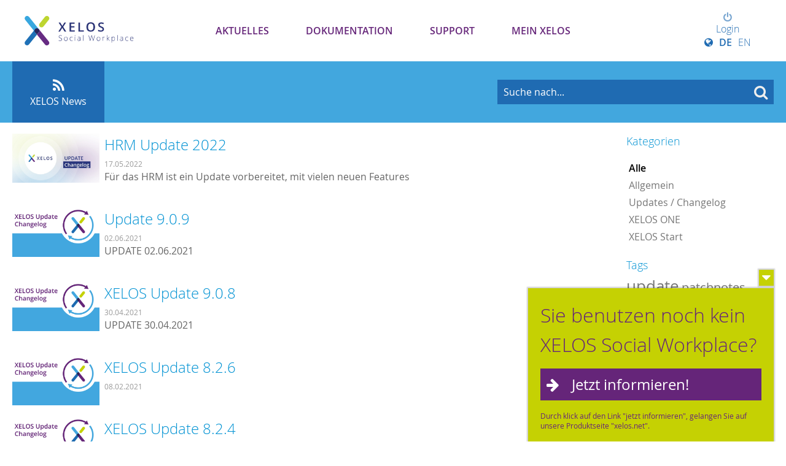

--- FILE ---
content_type: text/html; charset=UTF-8
request_url: https://my.xelos.net/news/overview/tag?tags%5B0%5D=hrm&tags%5B1%5D=xelos.net&tags%5B2%5D=patch&tags%5B5%5D=changelog&tags%5B6%5D=team
body_size: 7253
content:
<!DOCTYPE html>
	<html>
		
	<head>
		<!--
        ============================================
        XELOS Social Workplace Server | 9.0
        (c) BLUEEND AG, 2005-2026
        ============================================
        -->
		<title>XELOS News - MY XELOS Kundenportal</title>
		<meta http-equiv="Content-type" content="text/xml;charset=UTF-8" />
		<meta http-equiv="Content-Style-Type" content="text/css" />
		<meta http-equiv="X-UA-Compatible" content="IE=edge" />
		<meta name="viewport" content="width=device-width" />
		<meta name="referrer" content="origin-when-cross-origin" />
		<meta name="apple-mobile-web-app-title" content="MY XELOS Kundenportal"/>
		<meta name="HandheldFriendly" content="true"/>

		<!-- Google Tag Manager -->
		<script>(function(w,d,s,l,i){w[l]=w[l]||[];w[l].push({'gtm.start':
			new Date().getTime(),event:'gtm.js'});var f=d.getElementsByTagName(s)[0],
							j=d.createElement(s),dl=l!='dataLayer'?'&l='+l:'';j.async=true;j.src=
							'https://www.googletagmanager.com/gtm.js?id='+i+dl;f.parentNode.insertBefore(j,f);
							})(window,document,'script','dataLayer','GTM-T5B38S6');
		</script>
		<!-- End Google Tag Manager -->

		

		<!-- PWA -->
		<link rel="manifest" href="/system_pwa/res/manifest" crossorigin="use-credentials">


		<!-- Favion -->
		<link rel="shortcut icon" href="/wwwres/theme/set_2/wwwres/images/favicon.ico" />
		<link rel="icon" type="image/png" href="/wwwres/theme/set_2/wwwres/images/favicon/favicon-192x192.png" sizes="192x192"/><link rel="icon" type="image/png" href="/wwwres/theme/set_2/wwwres/images/favicon/favicon-160x160.png" sizes="160x160"/><link rel="icon" type="image/png" href="/wwwres/theme/set_2/wwwres/images/favicon/favicon-96x96.png" sizes="96x96"/><link rel="icon" type="image/png" href="/wwwres/theme/set_2/wwwres/images/favicon/favicon-16x16.png" sizes="16x16"/><link rel="icon" type="image/png" href="/wwwres/theme/set_2/wwwres/images/favicon/favicon-32x32.png" sizes="32x32"/>

		<!-- Apple Favicons -->
		<link rel="apple-touch-icon" sizes="57x57" href="/wwwres/theme/set_2/wwwres/images/favicon/apple-touch-icon-57x57.png"/>
		<link rel="apple-touch-icon" sizes="114x114" href="/wwwres/theme/set_2/wwwres/images/favicon/apple-touch-icon-114x114.png"/>
		<link rel="apple-touch-icon" sizes="72x72" href="/wwwres/theme/set_2/wwwres/images/favicon/apple-touch-icon-72x72.png"/>
		<link rel="apple-touch-icon" sizes="144x144" href="/wwwres/theme/set_2/wwwres/images/favicon/apple-touch-icon-144x144.png"/>
		<link rel="apple-touch-icon" sizes="60x60" href="/wwwres/theme/set_2/wwwres/images/favicon/apple-touch-icon-60x60.png"/>
		<link rel="apple-touch-icon" sizes="120x120" href="/wwwres/theme/set_2/wwwres/images/favicon/apple-touch-icon-120x120.png"/>
		<link rel="apple-touch-icon" sizes="76x76" href="/wwwres/theme/set_2/wwwres/images/favicon/apple-touch-icon-76x76.png"/>
		<link rel="apple-touch-icon" sizes="152x152" href="/wwwres/theme/set_2/wwwres/images/favicon/apple-touch-icon-152x152.png"/>
		<link rel="apple-touch-icon" sizes="180x180" href="/wwwres/theme/set_2/wwwres/images/favicon/apple-touch-icon-180x180.png"/>

		<!-- iOS App -->
<meta name="apple-itunes-app" content="app-id=922809569, app-argument=xelos://goto/https/my.xelos.net/news/overview/tag?tags%5B0%5D=hrm&#38;tags%5B1%5D=xelos.net&#38;tags%5B2%5D=patch&#38;tags%5B5%5D=changelog&#38;tags%5B6%5D=team"/>

		<!-- MS Favicons -->
		<meta name="msapplication-TileColor" content="#0192D3" />
		<meta name="msapplication-TileImage" content="/wwwres/theme/set_2/wwwres/images/favicon/mstile-144x144.png" />

		<link href="/wwwres/theme/set_2/wwwres/css/webfont.css" rel='stylesheet' type='text/css' />
		
		<!-- Stylesheets -->
		<link rel="stylesheet" type="text/css" href="/_cache/css/02ac235_725309273_core._rev_v5i0uq.css" />
		<link rel="stylesheet" type="text/css" href="/wwwres/lib/gridlex/gridlex.min._rev_v5i0rr.css" />
		<link rel="stylesheet" type="text/css" href="/wwwres/css/responsive._rev_v5i0rr.css" />
		<link rel="stylesheet" type="text/css" href="/wwwres/fonts/font-awesome/css/font-awesome.min._rev_v5i0rr.css" />
		<link rel="stylesheet" type="text/css" href="/_cache/css/02ac235_2239022405_icon._rev_v5i0uq.css" />
		<link rel="stylesheet" type="text/css" href="/_cache/css/02ac235_1800067853_xui_form._rev_v5i0uq.css" />
		<link rel="stylesheet" type="text/css" href="/wwwres/css/xui_form_image._rev_v5i0rr.css" />
		<link rel="stylesheet" type="text/css" href="/_cache/css/02ac235_4137337982_xui_user_image._rev_v5i0uq.css" />
		<link rel="stylesheet" type="text/css" href="/wwwres/lib/cropper/cropper.min._rev_v5i0rr.css" />
		<link rel="stylesheet" type="text/css" href="/wwwres/css/xm_selector._rev_v5i0rr.css" />
		<link rel="stylesheet" type="text/css" href="/wwwres/lib/perfect-scrollbar/perfect-scrollbar._rev_v5i0rr.css" />
		<link rel="stylesheet" type="text/css" href="/wwwres/lib/froala/froala._rev_v5i0rr.css" />
		<link rel="stylesheet" type="text/css" href="/_cache/css/02ac235_1063013610_xelos._rev_v5i0uq.css" />
		<link rel="stylesheet" type="text/css" href="/wwwres/lib/froala/vendor/tribute._rev_v5i0rr.css" />
		<link rel="stylesheet" type="text/css" href="/_cache/css/02ac235_833117087_mention._rev_v5i0uq.css" />
		<link rel="stylesheet" type="text/css" href="/wwwres/css/print._rev_v5i0rr.css" media="print"/>
		<link rel="stylesheet" type="text/css" href="/_cache/css/02ac235_2253433847_news._rev_v5i0uv.css" />
		<link rel="stylesheet" type="text/css" href="/wwwres//css/xui_faceted._rev_v5i0rr.css" />
		<link rel="stylesheet" type="text/css" href="/wwwres/css/xui_image._rev_v5i0rr.css" />
		<link rel="stylesheet" type="text/css" href="/wwwres/lib/codemirror/lib/codemirror._rev_v5i0rr.css" />
		<link rel="stylesheet" type="text/css" href="/wwwres/mod/doclink/css/viewer._rev_v1ml8s.css" />
		<link rel="stylesheet" type="text/css" href="/_cache/css/02ac235_3470192797_theme._rev_wvoya2.css" />
		<link rel="stylesheet" type="text/css" href="/_cache/css/02ac235_569696989_modules._rev_wvoya2.css" />
		<link rel="stylesheet" type="text/css" href="/wwwres/theme/set_2/wwwres/css/responsive._rev_wvoy9r.css" />
		<link rel="stylesheet" type="text/css" href="/_cache/css/02ac235_2009367003_custom_navigation._rev_wvoya2.css" />
		<link rel="stylesheet" type="text/css" href="/_cache/css/02ac235_2618752483_modules_responsive._rev_wvoya2.css" />
		<link rel="stylesheet" type="text/css" href="/wwwres/theme/set_2/wwwres/css/print._rev_wvoy9r.css" media="print"/>
		<link rel="stylesheet" type="text/css" href="/_cache/css/02ac235_2609144182_custom._rev_wvoya2.css" />
		
		<!-- JavaScript Base -->
		<script type="text/javascript" src="/wwwres/js/vue.min._rev_v5i0rr.js"></script>
		<script type="text/javascript" src="/wwwres/dist/XF.umd.min._rev_v5i0rr.js"></script>
		<script type="text/javascript" src="/wwwres/js/protoculous.min._rev_v5i0rr.js"></script>
		<script type="text/javascript" src="/wwwres/js/jquery.min._rev_v5i0rr.js"></script>
		<script type="text/javascript">jQuery.noConflict();</script>
		<script type="text/javascript" src="/wwwres/lib/favico/favico.min._rev_v5i0rr.js"></script>
		<script type="text/javascript" src="/wwwres/js/functions_prototype._rev_v5i0rr.js"></script>
		<script type="text/javascript" src="/wwwres/js/functions._rev_v5i0rr.js"></script>
		<script type="text/javascript" src="/wwwres/js/jquery-plugins/jquery.xelos._rev_v5i0rr.js"></script>
		<script type="text/javascript" src="/wwwres/js/jquery-plugins/jquery.deparam._rev_v5i0rr.js"></script>
		<script type="text/javascript" src="/wwwres/js/jquery-plugins/jquery.timeago._rev_v5i0rr.js"></script>
		<script type="text/javascript" src="/wwwres/js/jquery-plugins/jquery.pasteimagereader._rev_v5i0rr.js"></script>
		<script type="text/javascript" src="/wwwres/js/jquery-plugins/jquery.throttle-debounce._rev_v5i0rr.js"></script>
		<script type="text/javascript" src="/wwwres/lib/perfect-scrollbar/perfect-scrollbar._rev_v5i0rr.js"></script>
		<script type="text/javascript" src="/wwwres/js/jquery-plugins/jquery.timeago/jquery.timeago.de._rev_v5i0rr.js"></script>
		<script type="text/javascript" src="/wwwres/js/jquery-plugins/jquery.mentions._rev_v5i0rr.js"></script>
		<script type="text/javascript" src="/wwwres/js/xui_form._rev_v5i0rr.js"></script>
		<script type="text/javascript" src="/wwwres/js/xui_form_editor._rev_v5i0rr.js"></script>
		<script type="text/javascript" src="/wwwres/js/xui_table._rev_v5i0rr.js"></script>
		<script type="text/javascript" src="/wwwres/js/xui_tree._rev_v5i0rr.js"></script>
		<script type="text/javascript" src="/wwwres/js/xui_form_image._rev_v5i0rr.js"></script>
		<script type="text/javascript" src="/_cache/js/0_default_i18n_tokens_de_DE._rev_vcfaxm.js"></script>
		<script type="text/javascript" src="/wwwres/lib/codemirror/lib/codemirror.min._rev_v5i0rr.js"></script>
		<script type="text/javascript" src="/wwwres/lib/codemirror/mode/xml/xml._rev_v5i0rr.js"></script>
		<script type="text/javascript" src="/wwwres/lib/codemirror/mode/javascript/javascript._rev_v5i0rr.js"></script>
		<script type="text/javascript" src="/wwwres/lib/codemirror/mode/css/css._rev_v5i0rr.js"></script>
		<script type="text/javascript" src="/wwwres/lib/codemirror/mode/htmlmixed/htmlmixed._rev_v5i0rr.js"></script>
		<script type="text/javascript" src="/wwwres/lib/cropper/cropper.min._rev_v5i0rr.js"></script>
		<script type="text/javascript" src="/wwwres/lib/froala/froala._rev_v5i0rr.js"></script>
		<script type="text/javascript" src="/wwwres/lib/froala/factory._rev_v5i0rr.js"></script>
		<script type="text/javascript" src="/wwwres/lib/froala/plugins/selector._rev_v5i0rr.js"></script>
		<script type="text/javascript" src="/wwwres/lib/froala/plugins/abbr._rev_v5i0rr.js"></script>
		<script type="text/javascript" src="/wwwres/lib/froala/vendor/tribute._rev_v5i0rr.js"></script>
		<script type="text/javascript" src="/wwwres/lib/froala/events/mention._rev_v5i0rr.js"></script>
		<script type="text/javascript" src="/wwwres/mod/selector/js/selector._rev_v5i0rt.js"></script>
		<script type="text/javascript" src="/wwwres/mod/doclink/js/doclink._rev_v1ml8s.js"></script>
		<script type="text/javascript" src="/wwwres/mod/doclink/js/viewer._rev_v1ml8s.js"></script>
		<script type="text/javascript" src="/wwwres/mod/system_dms/js/dms._rev_v5i0rt.js"></script>
		<script type="text/javascript" src="/wwwres/mod/system_dms/js/html5uploader._rev_v5i0rt.js"></script>

	
		<!-- JavaScript UI -->
		<script type="text/javascript" src="/wwwres/theme/set_2/wwwres/js/responsive._rev_wvoy9r.js"></script> 
		<script type="text/javascript" src="/wwwres/theme/set_2/wwwres/js/functions._rev_wvoy9r.js"></script> 
		<script type="text/javascript" src="/wwwres/theme/set_2/wwwres/js/modernizr-custom._rev_wvoy9r.js"></script> 

	
		<!-- Feeds -->
		<link rel="alternate" type="text/xml" title="Neuer Artikel in XELOS News [RSS .92]" href="https://my.xelos.net/news/feed/?a_mobile=0&feedformat=rss" />
		<link rel="alternate" type="application/rss+xml" title="Neuer Artikel in XELOS News [RSS 2.0]" href="https://my.xelos.net/news/feed/?a_mobile=0&feedformat=rss2" />

	</head>
	
		
	<body class="mod_news inst_news page_overview cmd_tag">

	<!-- Google Tag Manager (noscript) -->
	<noscript><iframe src="https://www.googletagmanager.com/ns.html?id=GTM-T5B38S6" height="0" width="0" style="display:none;visibility:hidden"></iframe></noscript>
	<!-- End Google Tag Manager (noscript) -->

	<a name="_top"></a>
	<!--Load modal template-->
	<div id="modal-template" style="display:none">
		
<div class="modal_div">
    <div class="modal_outer">

        <div class="modal_left">
            <a class="prev_button" title="Zurück (Shortcut: Arrow-Key Left)" href="javascript:void(0)">&nbsp;</a>
        </div>

        <div class="modal_right">
            <a class="next_button" title="Weiter (Shortcut: Arrow-Key Right)" href="javascript:void(0)">&nbsp;</a>
        </div>

        <div class="modal_inner">
            <div class="title_outer">
                <div class="title_inner">
                    <h1 class="title_caption">TITLE</h1>
                    <div class="modal_buttons">
                        <a class="modal_close" href="javascript:void(0);"><span class="icon-remove"></span></a>
                    </div>
                </div>
            </div>
            <div class="content_outer">
                <div class="content_inner">
                </div>
                <div class="modal_loader">
                    <div class="loading-indicator">&nbsp;</div>
                </div>
            </div>
            <div class="footer_outer">
                <div class="footer_inner">
                    <div class="footer_content">
                        <div class="form_required_info"></div>
                    </div>
                    <div class="modal_buttons">
                        <input type="button" value="Ja" class="modal_yes btn default large">
                        <input type="button" value="Nein" class="modal_no btn large">
                    </div>
                </div>
            </div>
        </div>

    </div>
</div>

	</div>
	<div id="modal-active"></div>
    
	<div id='ajax_loader_cursor' style='display: none;'>
		<img src="/wwwres/theme/set_2/wwwres//images/ajax-loader_16.gif">
	</div>
	
		
	<div id="scroll_navigation" class="hidden">
		<div class="container">
			<a href='#_top' class="scroll_to_top" title="Scrolle nach oben"><i class="icon-chevron-up"></i></a>
			<div class="navigation">
				<ul><li class='first selected nid_227'><a   href="/news.227/overview/"       rel="navid:0:130"    ><i class='Array'></i> Aktuelles</a></li><li class=' nid_396'><a   href="/cms.396/show/documentation"       rel="navid:0:189"    >Dokumentation</a></li><li class=' nid_312'><a   href="/cms.312/show/support"       rel="navid:0:71"    ><i class='/wwwres/theme/frontend_connect/images/icon_manual.png'></i> Support</a></li><li class='last nid_334'><a   href="/cms.334/show/my-xelos"       rel="navid:0:333"    >Mein XELOS</a></li></ul>
			</div>
			<div class="username">
				
				<div class="xui_image online_status"><i class="icon-status-online" data-online-status="12"></i><img src="/wwwres/images/user/no_pic_avatar.gif" alt="" title="" width="22" /></div>
			</div>
		</div>
	</div>

	
	<div id="header" class="col_count_5">
		<div class="center">
			<a class="logo" href="/"><span>MY XELOS Kundenportal</span></a>
			<div class="version_badge">
					<p> <a href="/news/read/46" style="color:white;">XELOS 11</a> </p></div>
			
  <div id='top_navigation'>
	  <div class="toggle_ham">
		  <button class="hamburger hamburger--arrow-r" type="button">
			  <span class="hamburger-box">
			    <span class="hamburger-inner"></span>
			  </span>
		  </button>
	  </div>
    <ul><li class='first selected nid_227'><a   href="/news.227/overview/"       rel="navid:0:130"    ><i class='Array'></i> Aktuelles</a></li><li class=' nid_396'><a   href="/cms.396/show/documentation"       rel="navid:0:189"    >Dokumentation</a></li><li class=' nid_312'><a   href="/cms.312/show/support"       rel="navid:0:71"    ><i class='/wwwres/theme/frontend_connect/images/icon_manual.png'></i> Support</a></li><li class='last nid_334'><a   href="/cms.334/show/my-xelos"       rel="navid:0:333"    >Mein XELOS</a></li></ul>

	  
	  <div class="user">
			  <div class="username not_logged_in">
				  <a href="?a_action=login" title="Login to submit tickets and comments"><i class="icon-power-off"> </i>Login</a>
				  <div class="language_switcher">
					  <span>
							  <i class="icon-globe"></i><a   href="/news/overview/tag?i18n_language=DE_DE"           ><strong>DE</strong></a><a   href="/news/overview/tag?i18n_language=EN_GB"           >EN</a></span>
					  </div>
			  </div>
		  </div>
	  
  </div>
      
		</div>
	</div>
  <div class="wide_wrapper darkblue">
  <div class="head_search center">
    <h1>Willkommen im XELOS Hilfe-Center.<br />
	    Wie können wir Ihnen helfen?</h1>
        <!-- Search -->
				<div class="search">
						<style>
	    						form.xm_search_portlet div.search_button {float: right; width: 110px;}
	    						form.xm_search_portlet div.search_button input.btn {width: 75%;}
	    						form.xm_search_portlet div.search_input {margin-right: 120px;}
	    						form.xm_search_portlet div.search_input input.search {font-size: 16px; width: 97%;}
	    						form.xm_search_portlet div.search_options {padding-top: 5px;}
	    					 </style><form action='/search/overview/' class="xm_search_portlet"><div class="search_button"><input type='submit' class='btn large default submit' value='Suche'></div><div class="search_input"><input type="text" name="q" class="search" /></div><div class="search_options"><a   href="/search/overview/"           >Erweiterte Such-Einstellungen</a></div></form><div class="autocomplete" id="search_form_ac" style="display:none;"></div>
						<div id="_search_indicator" style="display:none;" class="ajax_loader_small_left"></div>
					</div>
					<script type="text/javascript">
						var search_form = $$('.head_search form.xm_search_portlet').first().identify();
						var search_form_input = $$('.head_search  form.xm_search_portlet input.search').first().identify();
						var search_form_ac = new Ajax.Autocompleter(search_form_input,"search_form_ac","/search/suggest/", {
							parameters: 'a_source='+encodeURIComponent(window.location.href),
							afterUpdateElement: function(){
								$(search_form_input).setStyle({color: '#fff'}); // Hide id input
								$(search_form).submit();
							},
							onShow: function(element, update){ Effect.Appear(update,{duration:0.15});  Event.observe(search_form_input, 'focus', function(){search_form_ac.show()});},
							indicator: '_search_indicator'
						});
						Event.observe(search_form,'submit', function(){
							search_form_ac.abort();
					  }); // Abort running ajax requests to avoid overlapping
						$$(".xm_search_portlet input.search:not(.auto_title)").each(function(el){
							new XF_JS.Form.Field(el, {autoTitle: "Suche nach..."});
						});
					</script>
				<!-- End of Search -->
      </div>
    </div>
	<!--End of header -->
	
		<!-- Das ist links die Seitennavigation! -->
	<div id='main' class="main_window instance_news has_subnav">
		<div id='main_column'>
			<div id="sub_navigation" class="cleardiv">
					<ul><li class='first link_type_instance last selected'><a   href="/news.227/overview/"      class="bubble " rel="navid:0:227"    ><i style='background:;padding: 3px; color: rgba(0,0,0,0.4);' class='icon-rss'></i> <span class="p">XELOS News</span></a><div class='arrow'></div></li></ul>
					<div class="sub_search">
							<style>
	    						form.xm_search_portlet div.search_button {float: right; width: 110px;}
	    						form.xm_search_portlet div.search_button input.btn {width: 75%;}
	    						form.xm_search_portlet div.search_input {margin-right: 120px;}
	    						form.xm_search_portlet div.search_input input.search {font-size: 16px; width: 97%;}
	    						form.xm_search_portlet div.search_options {padding-top: 5px;}
	    					 </style><form action='/search/overview/' class="xm_search_portlet"><div class="search_button"><input type='submit' class='btn large default submit' value='Suche'></div><div class="search_input"><input type="text" name="q" class="search" /></div><div class="search_options"><a   href="/search/overview/"           >Erweiterte Such-Einstellungen</a></div></form><div class="autocomplete" id="search_form_ac" style="display:none;"></div>
							<div id="_search_indicator" style="display:none;" class="ajax_loader_small_left"></div>
						</div>
					</div>
			
			<div id='content' class='cleardiv'>
				<div id='flash_messages' class='xf_js_hide'>
					
				</div>
				
				<div class='xm_news overview'>
	<div class="news_sidebar sub_links">
		
	
		<div class="filter">

			<div class="side_item cats xui_faceted">
					<h3>Kategorien </h3>
					<ul>
						<li><a   href="/news/overview/"      class="active"     >Alle</a></li><li><a   href="/news/overview/category,2"           >Allgemein</a></li><li><a   href="/news/overview/category,1"           >Updates / Changelog</a></li><li><a   href="/news/overview/category,7"           >XELOS ONE</a></li><li><a   href="/news/overview/category,6"           >XELOS Start</a></li>
					</ul></div>
			
			

			

			<div class="side_item tags">
					<h3>Tags</h3>
					
					<span class='xui_tag_cloud'><span style='font-size: 1em;'><span style='font-size: 1.60em;'><a   href="/news/overview/tag?tags%5B0%5D=hrm&tags%5B1%5D=xelos.net&tags%5B2%5D=patch&tags%5B5%5D=changelog&tags%5B6%5D=team&tags%5B7%5D=update"           >update</a></span> <span style='font-size: 1.25em;'><a   href="/news/overview/tag?tags%5B0%5D=hrm&tags%5B1%5D=xelos.net&tags%5B2%5D=patch&tags%5B5%5D=changelog&tags%5B6%5D=team&tags%5B7%5D=patchnotes"           >patchnotes</a></span> <span style='font-size: 1.00em;'><a   href="/news/overview/tag?tags%5B0%5D=hrm&tags%5B1%5D=xelos.net&tags%5B2%5D=patch&tags%5B5%5D=changelog&tags%5B6%5D=team&tags%5B7%5D=cloud"           >cloud</a></span> <span style='font-size: 0.91em;'><a   href="/news/overview/tag?tags%5B0%5D=hrm&tags%5B1%5D=xelos.net&tags%5B2%5D=patch&tags%5B5%5D=&tags%5B6%5D=team&tags%5B7%5D="      class="selected"     >changelog</a></span> <span style='font-size: 0.91em;'><a   href="/news/overview/tag?tags%5B0%5D=hrm&tags%5B1%5D=xelos.net&tags%5B2%5D=patch&tags%5B5%5D=changelog&tags%5B6%5D=team&tags%5B7%5D=xelos"           >xelos</a></span> <span style='font-size: 0.89em;'><a   href="/news/overview/tag?tags%5B0%5D=hrm&tags%5B1%5D=&tags%5B2%5D=patch&tags%5B5%5D=changelog&tags%5B6%5D=team&tags%5B7%5D="      class="selected"     >xelos.net</a></span> <span style='font-size: 0.87em;'><a   href="/news/overview/tag?tags%5B0%5D=hrm&tags%5B1%5D=xelos.net&tags%5B2%5D=patch&tags%5B5%5D=changelog&tags%5B6%5D=team&tags%5B7%5D=cms"           >cms</a></span> <span style='font-size: 0.87em;'><a   href="/news/overview/tag?tags%5B0%5D=hrm&tags%5B1%5D=xelos.net&tags%5B2%5D=patch&tags%5B5%5D=changelog&tags%5B6%5D=team&tags%5B7%5D=pro"           >pro</a></span> <span style='font-size: 0.87em;'><a   href="/news/overview/tag?tags%5B0%5D=hrm&tags%5B1%5D=xelos.net&tags%5B2%5D=patch&tags%5B5%5D=changelog&tags%5B6%5D=&tags%5B7%5D="      class="selected"     >team</a></span> <span style='font-size: 0.87em;'><a   href="/news/overview/tag?tags%5B0%5D=hrm&tags%5B1%5D=xelos.net&tags%5B2%5D=patch&tags%5B5%5D=changelog&tags%5B6%5D=team&tags%5B7%5D=xoi"           >xoi</a></span> <span style='font-size: 0.85em;'><a   href="/news/overview/tag?tags%5B0%5D=hrm&tags%5B1%5D=xelos.net&tags%5B2%5D=patch&tags%5B5%5D=changelog&tags%5B6%5D=team&tags%5B7%5D=version"           >version</a></span> <span style='font-size: 0.84em;'><a   href="/news/overview/tag?tags%5B0%5D=hrm&tags%5B1%5D=xelos.net&tags%5B2%5D=patch&tags%5B5%5D=changelog&tags%5B6%5D=team&tags%5B7%5D=forum"           >forum</a></span> <span style='font-size: 0.84em;'><a   href="/news/overview/tag?tags%5B0%5D=&tags%5B1%5D=xelos.net&tags%5B2%5D=patch&tags%5B5%5D=changelog&tags%5B6%5D=team&tags%5B7%5D="      class="selected"     >hrm</a></span> <span style='font-size: 0.84em;'><a   href="/news/overview/tag?tags%5B0%5D=hrm&tags%5B1%5D=xelos.net&tags%5B2%5D=patch&tags%5B5%5D=changelog&tags%5B6%5D=team&tags%5B7%5D=xelos+office+integration"           >xelos office integration</a></span> <span style='font-size: 0.82em;'><a   href="/news/overview/tag?tags%5B0%5D=hrm&tags%5B1%5D=xelos.net&tags%5B2%5D=patch&tags%5B5%5D=changelog&tags%5B6%5D=team&tags%5B7%5D=app"           >app</a></span> <span style='font-size: 0.82em;'><a   href="/news/overview/tag?tags%5B0%5D=hrm&tags%5B1%5D=xelos.net&tags%5B2%5D=patch&tags%5B5%5D=changelog&tags%5B6%5D=team&tags%5B7%5D=eventplanner"           >eventplanner</a></span> <span style='font-size: 0.82em;'><a   href="/news/overview/tag?tags%5B0%5D=hrm&tags%5B1%5D=xelos.net&tags%5B2%5D=patch&tags%5B5%5D=changelog&tags%5B6%5D=team&tags%5B7%5D=gruppen"           >gruppen</a></span> <span style='font-size: 0.82em;'><a   href="/news/overview/tag?tags%5B0%5D=hrm&tags%5B1%5D=xelos.net&tags%5B2%5D=&tags%5B5%5D=changelog&tags%5B6%5D=team&tags%5B7%5D="      class="selected"     >patch</a></span> <span style='font-size: 0,8em;'><a   href="/news/overview/tag?tags%5B0%5D=hrm&tags%5B1%5D=xelos.net&tags%5B2%5D=patch&tags%5B5%5D=changelog&tags%5B6%5D=team&tags%5B7%5D=7.1.4"           >7.1.4</a></span> </span></span>
				</div>
			

			<div class="side_item archive xui_faceted">
					<h3>Archiv</h3>
					<ul>
						<li><a   href="/news/overview/year,2026"           >2026</a></li><li><a   href="/news/overview/year,2025"           >2025</a></li><li><a   href="/news/overview/year,2024"           >2024</a></li><li><a   href="/news/overview/year,2023"           >2023</a></li><li><a   href="/news/overview/year,2022"           >2022</a></li><li><a   href="/news/overview/year,2021"           >2021</a></li><li><a   href="/news/overview/year,2020"           >2020</a></li><li><a   href="/news/overview/year,2019"           >2019</a></li><li><a   href="/news/overview/year,2018"           >2018</a></li><li><a   href="/news/overview/year,2017"           >2017</a></li><li><a   href="/news/overview/year,2016"           >2016</a></li>
					</ul></div>
			

		</div>
	</div>

	<div class="news_col">


		


		

		

		<div class="panels cleardiv  viewmode_list ">
				
	<div class="panel_pos status_published">

		<div class="panel_content" onclick="window.location='/news/read/107';">

			<div class="article_teaser">
				<div class="article_teaser_ article_teaser_" style="background-image: url('/_cache/thumbnail/c/3/c382071aaa_506d5ad48e9c9a05dc16b99f8585f116_1920x1080.jpg');">
					</div>
				
				
				
			</div>



			<div class='news_summary'>
				<h1><a href="/news/read/107">HRM Update 2022</a></h1>

				<div class="publish_date">
					<div class="short">
						17.<br>Mai
					</div>
					<div class="long">
						17.05.2022
					</div>
				</div>
				<div class="summary">
					F&uuml;r das HRM ist ein Update vorbereitet, mit vielen neuen Features
				</div>
			</div>

			<!-- Article Info -->
			<div class="article_info">
				<span><i class="icon-user" title="Autor"> </i> Thomas Wieczorek (BLUEEND)</span>
				<span><i class="icon-sitemap" category="Autor"> </i> Updates / Changelog</span>
			</div>

			<!-- Article Status -->
			
			
		</div>

	</div>
	
	<div class="panel_pos status_published">

		<div class="panel_content" onclick="window.location='/news/read/95';">

			<div class="article_teaser">
				<div class="article_teaser_ article_teaser_" style="background-image: url('/_cache/thumbnail/6/f/6fda3ff81e_c659320bf541f2166241128e38e05d51_1920x1080.jpg');">
					</div>
				
				
				
			</div>



			<div class='news_summary'>
				<h1><a href="/news/read/95">Update 9.0.9</a></h1>

				<div class="publish_date">
					<div class="short">
						02.<br>Jun
					</div>
					<div class="long">
						02.06.2021
					</div>
				</div>
				<div class="summary">
					UPDATE 02.06.2021
				</div>
			</div>

			<!-- Article Info -->
			<div class="article_info">
				<span><i class="icon-user" title="Autor"> </i> Eva M&uuml;ller</span>
				<span><i class="icon-sitemap" category="Autor"> </i> Updates / Changelog</span>
			</div>

			<!-- Article Status -->
			
			
		</div>

	</div>
	
	<div class="panel_pos status_published">

		<div class="panel_content" onclick="window.location='/news/read/93';">

			<div class="article_teaser">
				<div class="article_teaser_ article_teaser_" style="background-image: url('/_cache/thumbnail/6/8/683daaebfd_c659320bf541f2166241128e38e05d51_1920x1080.jpg');">
					</div>
				
				
				
			</div>



			<div class='news_summary'>
				<h1><a href="/news/read/93">XELOS Update 9.0.8</a></h1>

				<div class="publish_date">
					<div class="short">
						30.<br>Apr
					</div>
					<div class="long">
						30.04.2021
					</div>
				</div>
				<div class="summary">
					UPDATE 30.04.2021
				</div>
			</div>

			<!-- Article Info -->
			<div class="article_info">
				<span><i class="icon-user" title="Autor"> </i> Eva M&uuml;ller</span>
				<span><i class="icon-sitemap" category="Autor"> </i> Updates / Changelog</span>
			</div>

			<!-- Article Status -->
			
			
		</div>

	</div>
	
	<div class="panel_pos status_published">

		<div class="panel_content" onclick="window.location='/news/read/91';">

			<div class="article_teaser">
				<div class="article_teaser_ article_teaser_" style="background-image: url('/_cache/thumbnail/b/5/b5f4186b16_c659320bf541f2166241128e38e05d51_1920x1080.jpg');">
					</div>
				
				
				
			</div>



			<div class='news_summary'>
				<h1><a href="/news/read/91">XELOS Update 8.2.6</a></h1>

				<div class="publish_date">
					<div class="short">
						08.<br>Feb
					</div>
					<div class="long">
						08.02.2021
					</div>
				</div>
				<div class="summary">
					
				</div>
			</div>

			<!-- Article Info -->
			<div class="article_info">
				<span><i class="icon-user" title="Autor"> </i> Eva M&uuml;ller</span>
				<span><i class="icon-sitemap" category="Autor"> </i> Updates / Changelog</span>
			</div>

			<!-- Article Status -->
			
			
		</div>

	</div>
	
	<div class="panel_pos status_published">

		<div class="panel_content" onclick="window.location='/news/read/84';">

			<div class="article_teaser">
				<div class="article_teaser_ article_teaser_" style="background-image: url('/_cache/thumbnail/d/a/da97733b44_806ecfee968135033ffbf31a7d181622_1920x1080.jpg');">
					</div>
				
				
				
			</div>



			<div class='news_summary'>
				<h1><a href="/news/read/84">XELOS Update 8.2.4</a></h1>

				<div class="publish_date">
					<div class="short">
						27.<br>Jul
					</div>
					<div class="long">
						27.07.2020
					</div>
				</div>
				<div class="summary">
					Ank&uuml;ndigung: Patchnotes zum XELOS Update
				</div>
			</div>

			<!-- Article Info -->
			<div class="article_info">
				<span><i class="icon-user" title="Autor"> </i> Eva M&uuml;ller</span>
				<span><i class="icon-sitemap" category="Autor"> </i> Updates / Changelog</span>
			</div>

			<!-- Article Status -->
			
			
		</div>

	</div>
	
	<div class="panel_pos status_published">

		<div class="panel_content" onclick="window.location='/news/read/72';">

			<div class="article_teaser">
				<div class="article_teaser_ article_teaser_" style="background-image: url('/_cache/thumbnail/e/c/ecd411a4cf_806ecfee968135033ffbf31a7d181622_1920x1080.jpg');">
					</div>
				
				
				
			</div>



			<div class='news_summary'>
				<h1><a href="/news/read/72">XELOS Update 8.1.0</a></h1>

				<div class="publish_date">
					<div class="short">
						10.<br>Okt
					</div>
					<div class="long">
						10.10.2019
					</div>
				</div>
				<div class="summary">
					Patchnotes zum XELOS Update vom 10.10.2019
				</div>
			</div>

			<!-- Article Info -->
			<div class="article_info">
				<span><i class="icon-user" title="Autor"> </i> BLUEEND AG</span>
				<span><i class="icon-sitemap" category="Autor"> </i> Updates / Changelog</span>
			</div>

			<!-- Article Status -->
			
			
		</div>

	</div>
	
	<div class="panel_pos status_published">

		<div class="panel_content" onclick="window.location='/news/read/61';">

			<div class="article_teaser">
				<div class="article_teaser_ article_teaser_" style="background-image: url('/_cache/thumbnail/2/_/200e570256_806ecfee968135033ffbf31a7d181622_1920x1080.jpg');">
					</div>
				
				
				
			</div>



			<div class='news_summary'>
				<h1><a href="/news/read/61">XELOS Update 8.0.6</a></h1>

				<div class="publish_date">
					<div class="short">
						24.<br>Jun
					</div>
					<div class="long">
						24.06.2019
					</div>
				</div>
				<div class="summary">
					Patchnotes zum XELOS Update vom 17.06.2019.
				</div>
			</div>

			<!-- Article Info -->
			<div class="article_info">
				<span><i class="icon-user" title="Autor"> </i> Eva M&uuml;ller</span>
				<span><i class="icon-sitemap" category="Autor"> </i> Updates / Changelog</span>
			</div>

			<!-- Article Status -->
			
			
		</div>

	</div>
	
	<div class="panel_pos status_published">

		<div class="panel_content" onclick="window.location='/news/read/63';">

			<div class="article_teaser">
				<div class="article_teaser_ article_teaser_" style="background-image: url('/_cache/thumbnail/6/f/6fda3ff81e_c659320bf541f2166241128e38e05d51_1920x1080.jpg');">
					</div>
				
				
				
			</div>



			<div class='news_summary'>
				<h1><a href="/news/read/63">XELOS Update 7.1.9</a></h1>

				<div class="publish_date">
					<div class="short">
						18.<br>Jun
					</div>
					<div class="long">
						18.06.2019
					</div>
				</div>
				<div class="summary">
					Patchnotes zum XELOS Update vom 18.06.2019.
				</div>
			</div>

			<!-- Article Info -->
			<div class="article_info">
				<span><i class="icon-user" title="Autor"> </i> Eva M&uuml;ller</span>
				<span><i class="icon-sitemap" category="Autor"> </i> Updates / Changelog</span>
			</div>

			<!-- Article Status -->
			
			
		</div>

	</div>
	
	<div class="panel_pos status_published">

		<div class="panel_content" onclick="window.location='/news/read/57';">

			<div class="article_teaser">
				<div class="article_teaser_ article_teaser_" style="background-image: url('/_cache/thumbnail/6/f/6fda3ff81e_c659320bf541f2166241128e38e05d51_1920x1080.jpg');">
					</div>
				
				
				
			</div>



			<div class='news_summary'>
				<h1><a href="/news/read/57">XELOS 8.0 Changelog</a></h1>

				<div class="publish_date">
					<div class="short">
						15.<br>Apr
					</div>
					<div class="long">
						15.04.2019
					</div>
				</div>
				<div class="summary">
					Auflistung der neuen Funktionen und Verbesserungen in XELOS 8.0
				</div>
			</div>

			<!-- Article Info -->
			<div class="article_info">
				<span><i class="icon-user" title="Autor"> </i> Benedikt Ullmann</span>
				<span><i class="icon-sitemap" category="Autor"> </i> Updates / Changelog</span>
			</div>

			<!-- Article Status -->
			
			
		</div>

	</div>
	
	<div class="panel_pos status_published">

		<div class="panel_content" onclick="window.location='/news/read/55';">

			<div class="article_teaser">
				<div class="article_teaser_ article_teaser_" style="background-image: url('/_cache/thumbnail/e/6/e671c48b13_c659320bf541f2166241128e38e05d51_1920x1080.jpg');">
					</div>
				
				
				
			</div>



			<div class='news_summary'>
				<h1><a href="/news/read/55">XELOS Update 7.1.8</a></h1>

				<div class="publish_date">
					<div class="short">
						28.<br>Mär
					</div>
					<div class="long">
						28.03.2019
					</div>
				</div>
				<div class="summary">
					Patchnotes zum XELOS Update vom 28.03.2019.
				</div>
			</div>

			<!-- Article Info -->
			<div class="article_info">
				<span><i class="icon-user" title="Autor"> </i> Eva M&uuml;ller</span>
				<span><i class="icon-sitemap" category="Autor"> </i> Updates / Changelog</span>
			</div>

			<!-- Article Status -->
			
			
		</div>

	</div>
	</div>
		

		
    
	</div>
	
	<div class="paging_bottom">
    <span class='xui_paging'><span class='btn_first disabled'><span>Erste Seite</span></span>&nbsp;<span class='btn_prev disabled'><span>Vorherige Seite</span></span>&nbsp;&nbsp;<span class='pages'><span class='selected'>1</span><a   href="/news/overview/tag?tags%5B0%5D=hrm&tags%5B1%5D=xelos.net&tags%5B2%5D=patch&tags%5B5%5D=changelog&tags%5B6%5D=team&pg_uid_%5Bstart%5D=10"           >2</a></span><a   href="/news/overview/tag?tags%5B0%5D=hrm&tags%5B1%5D=xelos.net&tags%5B2%5D=patch&tags%5B5%5D=changelog&tags%5B6%5D=team&pg_uid_%5Bstart%5D=10"      class="btn_next"     ><span>Nächste Seite</span></a>&nbsp;<a   href="/news/overview/tag?tags%5B0%5D=hrm&tags%5B1%5D=xelos.net&tags%5B2%5D=patch&tags%5B5%5D=changelog&tags%5B6%5D=team&pg_uid_%5Bstart%5D=10"      class="btn_last"     ><span>Letzte Seite</span></a></span>
  </div>

	<div style='clear: right;'></div>

</div>
			</div>
		</div>
		<div class="cleardiv"></div>

		<div id="cta">
			<i class="icon-caret-down cta_close"></i>
			<h2>Sie benutzen noch kein XELOS Social Workplace?</h2>
			<a href="https://www.xelos.net" target="_blank">Jetzt informieren!</a>
			<p>Durch klick auf den Link "jetzt informieren", gelangen Sie auf unsere Produktseite "xelos.net".</p>
		</div>
	</div>
	
	<script type="text/javascript">
      document.observe('dom:loaded',function(){
        //new XF_JS.ajaxLoader('ajax_loader_cursor');
        XF_JS.enableAutoTooltip();
        with (XF_JS.hoverMenu){ delay_in = delay_out = 0; }
      });

      Event.observe(window, 'scroll', function() {
        if ($('top_navigation').viewportOffset().top < (-$('top_navigation').getHeight())){
          $('scroll_navigation').removeClassName('hidden');
        } else {
          $('scroll_navigation').addClassName('hidden');
        }
      });
      -->
	</script>
	
	<div id='footer'>
		<div class="center">
			<div class="footer_intro">
				<h3>my.XELOS</h3>
				<p class="text">Die in diesem Portal dargestellten Inhalte sind Eigentum der BLUEEND AG und dienen der Unterstützung der XELOS Social Workplace Nutzer. </p>
			</div>
			<div class="footer_contact">
				<h3>Kontakt</h3>
				<p>
					Um mit unserem Vertrieb in Kontakt zu treten und für weitere Informationen zu XELOS Social Workplace, besuchen Sie xelos.net oder rufen Sie uns an:<br />+49 - (0)800 - 699 35 67
				</p>
			</div>
			<div class="footer_links">
				<h3>Rechtliches</h3>
				<ul>
					<li><a href="http://www.xelos.net/datenschutz" target="_blank">Datenschutz</a></li>
					<li><a href="http://www.xelos.net/impressum" target="_blank">Impressum</a></li>
				</ul>
			</div>
			<div class="footer_logo">
				<h3>XELOS Social Workplace</h3>
				<a href="https://www.xelos.net" target="_blank">
					<img src="https://my.xelos.net/wwwres/theme/frontend_myxelos/images/xelos_logo_claim_right.svg"></a>
			</div>
		</div>
	</div>
	
	
	<div id="loading-mask" style="display:none;width:100%;height:100%;position:fixed;z-index:20000;left:0;top:0;">&#160;</div>
	<div id="loading" style="display:none;">
		<div class="loading-indicator">&#160;Lädt...</div>
	</div>
	<script type='text/javascript'>
	Event.onDOMReady(function(){
		try{
$$(".xm_search_portlet input.search:not(.auto_title)").each(function(el){
          new XF_JS.Form.Field(el, {autoTitle: 'Suche nach...'});
         });
} catch( err ) { }
		try{
XF_JS.docLink.ajaxurl = '/doclink/api/';
} catch( err ) { }

});if(XF_JS.DoclinkViewer) { XF_JS.DocViewer = new XF_JS.DoclinkViewer('/doclink/viewer/modal'); }
                  /* XF_JS Initialization */
                  if (XF_JS){
									  if (XF_JS.User)
									  {
										   XF_JS.User.ID = 12;
                       XF_JS.User.displayName = "Guest";
                    }
                    if (XF_JS.i18n)
                    {
                       XF_JS.i18n.culture = "de";
                       XF_JS.i18n.language = "de";
                       XF_JS.i18n.decimalPoint = ",";
										   XF_JS.i18n.thousandSep = ".";
									  }
									  if (XF_JS.View)
									  {
										  XF_JS.View.currentInstance = "news";
										  XF_JS.View.currentPage = "overview";
										  XF_JS.View.currentCMD = "tag";
									  }
									  if (!XF_JS.System) XF_JS.System = {};
									  XF_JS.System.maxFileUploadSize = 268435456;
									  XF_JS.View.mobile = false;
									  XF_JS.BackgroundUpdater.execute(10, 10, 180) 
                  } 
									Date.months = $w("Januar Februar März April Mai Juni Juli August September Oktober November Dezember" );
									Date.weekdays = $w("Mo Di Mi Do Fr Sa So ");
									Date.first_day_of_week = 1;
									Date._translations = {"OK": "OK","Now": "Jetzt","Today": "Heute", "Clear": "Abbrechen"};
									Date.format="DE";
				     </script></body></html>

--- FILE ---
content_type: text/css
request_url: https://my.xelos.net/wwwres/theme/set_2/wwwres/css/webfont.css
body_size: -158
content:
@font-face {
    font-family: 'Open Sans';
    src: url('../webfonts/opensans_light/OpenSans-Light-webfont.eot');
    src: url('../webfonts/opensans_light/OpenSans-Light-webfont.eot?#iefix') format('embedded-opentype'),
         url('../webfonts/opensans_light/OpenSans-Light-webfont.woff') format('woff'),
         url('../webfonts/opensans_light/OpenSans-Light-webfont.ttf') format('truetype'),
         url('../webfonts/opensans_light/OpenSans-Light-webfont.svg#open_sanslight') format('svg');
    font-weight: 300;
    font-style: normal;
}

@font-face {
    font-family: 'Open Sans';
    src: url('../webfonts/opensans_regular/OpenSans-Regular-webfont.eot');
    src: url('../webfonts/opensans_regular/OpenSans-Regular-webfont.eot?#iefix') format('embedded-opentype'),
         url('../webfonts/opensans_regular/OpenSans-Regular-webfont.woff') format('woff'),
         url('../webfonts/opensans_regular/OpenSans-Regular-webfont.ttf') format('truetype'),
         url('../webfonts/opensans_regular/OpenSans-Regular-webfont.svg#open_sansregular') format('svg');
    font-weight: normal;
    font-style: normal;
}

@font-face {
    font-family: 'Open Sans';
    src: url('../webfonts/opensans_semibold/OpenSans-Semibold-webfont.eot');
    src: url('../webfonts/opensans_semibold/OpenSans-Semibold-webfont.eot?#iefix') format('embedded-opentype'),
         url('../webfonts/opensans_semibold/OpenSans-Semibold-webfont.woff') format('woff'),
         url('../webfonts/opensans_semibold/OpenSans-Semibold-webfont.ttf') format('truetype'),
         url('../webfonts/opensans_semibold/OpenSans-Semibold-webfont.svg#open_sansbold') format('svg');
    font-weight: 700;
    font-style: normal;
}


--- FILE ---
content_type: text/css
request_url: https://my.xelos.net/_cache/css/02ac235_725309273_core._rev_v5i0uq.css
body_size: 19185
content:
.ellipsis{white-space:nowrap;text-overflow:ellipsis;overflow:hidden;}html,body{height:100%;width:100%;}body :link,body :visited{text-decoration:none;}div#container-outer ul,div#container-outer ol{list-style:none;}body  h2,body  h3{font-size:1.1em;zoom:1;}ul,h2,h3{margin:0;padding:0;zoom:1;}li{margin:0;padding:0;}a img,:link img,:visited img{border:none;}details summary{cursor:pointer;}details summary > *{display:inline;}p{margin-bottom:1em;}ul{list-style:disc;}ul,ol li{margin:0 0 1em 2em;}ul,ol li ul{margin:1em 0 1em 1em;list-style:circle;}ul,ol li ol{margin:1em 0 1em 1em;}ol{margin-left:20px;}code{font-family:monospace;font-size:13px;background:#f5f5f5;padding:2px 4px;white-space:pre-wrap;}pre{font-family:monospace;font-size:13px;display:block;background:#f5f5f5 url(/wwwres/css/../images/line-numbers.png) no-repeat;padding-left:35px;overflow:auto;white-space:pre-wrap;white-space:-moz-pre-wrap !important;white-space:-o-pre-wrap;word-wrap:break-word;margin-bottom:10px;padding-top:11px;padding-bottom:13px;line-height:16px !important;}pre code{padding:0;background:transparent;}pre span,code span{font-family:monospace;font-size:13px;white-space:nowrap;}blockquote{border-left:5px solid #ccc;padding-left:10px;padding-right:8px;margin:20px;}blockquote,blockquote p{font-family:Georgia, Times, "Times New Roman", serif !important;font-style:italic;}body{margin:0;padding:0;font-family:Tahoma, Verdana, Arial, Helvetica, sans-serif;}body,html{font-size:13px;}p,td,th,input,textarea,select{font-family:Tahoma, Verdana, Arial, Helvetica, sans-serif;font-size:1em;}input,textarea,select,.focus_container{margin:0;border:1px solid #ddd;}input[type="text"],input[type="textarea"]{-webkit-appearance:none;}textarea{overflow:auto;}.focus_container{display:inline-block;}select{padding:0;}form{margin:0;padding:0;}textarea::-webkit-input-placeholder,input::-webkit-input-placeholder{color:transparent;}textarea::-moz-placeholder,input::-moz-placeholder{color:transparent;}:-ms-input-placeholder{color:transparent;}button,input{line-height:normal;*overflow:visible;}button::-moz-focus-inner,input::-moz-focus-inner{border:0;padding:0;}button,input[type="button"],input[type="reset"],input[type="submit"]{cursor:pointer;-webkit-appearance:button;-moz-appearance:button;}a.disabled{opacity:0.25;filter:alpha(opacity=25);zoom:1;cursor:default;}.xf_js_hide{display:none !important;}.xf_nojs_hide,.xf_nojs_hide_block{display:block;}.xf_nojs_hide_inline{display:inline;}.hide{display:none;}.sub_links a{color:#777;}.sub_links a:hover{color:#333 !important;}div.table_wrap{position:relative;}div.table_wrap div.indicator{position:absolute;top:-1px;right:0;height:1px;width:100%;}div.table_wrap div.indicator .progress{position:absolute;top:0;left:-1px;background-color:#ddd;height:100%;border-right:1px solid #333;}table.default td.right_align,table.default th.right_align{text-align:right;}table.default td.center_align,table.default th.center_align{text-align:center;}table.default .no_records,body.noTouch table.default .no_records:hover{padding:15px;color:#ccc;text-align:center;font-size:1.2em;background:transparent !important;}table.default .no_records i{color:#e0e0e0;}hr{border:none;border-top:1px dotted #aaa;}.xf_convert table.convert tr td{border-left:1px dotted #ddd;border-top:1px dotted #ddd;margin:0;}.xf_convert table.convert{border-bottom:1px dotted #ddd;border-right:1px dotted #ddd;}.xf_convert hr{height:1px;border:2px solid #ddd;}.clear{clear:both;}.cleardiv{display:inline-block;}.cleardiv:after,.container:after{content:" ";display:block;height:0;clear:both;visibility:hidden;}* html .cleardiv{height:1%;}.cleardiv{display:block;}.tooltip .caption,.xui_tooltip .caption{font-family:'Open Sans', Arial, Helvetica, sans-serif;font-size:130%;margin-bottom:4px;padding-bottom:4px;color:#333;}.tooltip{text-align:left;color:#666;background:white;position:absolute;z-index:9999999;padding:15px;width:190px;margin:5px 5px 5px 15px;box-shadow:0 0 8px rgba(0,0,0,0.2);font-size:90%;word-wrap:break-word;overflow:hidden;}span.xui_tooltip{position:absolute;left:-90px;min-width:190px;display:none;bottom:1.5em;z-index:1000000;text-align:left;color:#666;background:white;border:1px solid #ddd;padding:8px;box-shadow:0 0 8px rgba(0,0,0,0.2);font-size:90%;border-left:5px solid #ccc;}.xui_tooltip_enabled{position:relative;}.xui_tooltip_enabled:hover span.xui_tooltip{display:block;}.xconfirm{background:#ffd;padding:10px;height:30px;border:1px solid #ddd;position:absolute;top:1px;width:100%;text-align:center;}.xconfirm .answer{padding:3px;margin:3px;}.xfconfirm_content{font-size:14px;background:url(/wwwres/css/../images/icons/large_icon_question.png) no-repeat left top;padding-left:90px;min-height:50px;_height:50px;padding-top:20px;padding-right:10px;margin-top:10px;margin-bottom:20px;font-style:italic;color:#333;}.debug{border:1px solid #000 !important;}ul.default,.markdown_preview ul,.xm_cms_portlet_wysiwyg ul,.wysiwyg_content ul{padding:5px 10px;}ul.default li,.markdown_preview ul li,.xm_cms_portlet_wysiwyg ul li,.wysiwyg_content ul li{line-height:150%;list-style:none;margin-left:12px;}ul.default li:before,.markdown_preview ul li:before,.xm_cms_portlet_wysiwyg ul li:before,.wysiwyg_content ul li:before{font-family:'FontAwesome', sans-serif;content:"\f0c8";font-size:5px;vertical-align:middle;color:#666;margin-left:-17px;display:inline-block;width:15px;padding:0;overflow:hidden;text-align:center;float:left;}ul.default ul,.markdown_preview ul ul,.xm_cms_portlet_wysiwyg ul ul,.wysiwyg_content ul ul{margin-top:0;margin-bottom:5px;}ul.default p,.markdown_preview ul p,.xm_cms_portlet_wysiwyg ul p,.wysiwyg_content ul p{display:inline;margin:0;}ul.reset{margin:0;padding:0;}ul.reset li{padding:0;list-style:none;}.xui_listbox{padding:5px;}.xui_listbox ul{margin:0;min-height:180px;_height:180px;background:#fff;padding-bottom:20px;zoom:1;}.xui_listbox ul li{padding:2px;margin-bottom:2px;background:#aaa;color:#fff;cursor:move;}.xui_listbox .title{font-weight:bold;margin-bottom:10px;padding-bottom:5px;border-bottom:1px solid #ddd;}.xui_progress_bar{height:20px;background-color:#fff;position:relative;border:1px solid #ccc;overflow:hidden;border-radius:2px;}.xui_progress_bar .bar{height:100%;}.xui_progress_bar .bar:not(progress){background:#ddd;border:0;}.xui_progress_bar progress.bar{height:100%;width:100%;position:absolute;background:#fff;}.xui_progress_bar progress.bar::-moz-progress-bar{background:#ddd;}.xui_progress_bar progress.bar::-webkit-progress-bar{background:#fff;}.xui_progress_bar progress.bar::-webkit-progress-value{background:#ddd;}.xui_progress_bar progress.bar + .label{width:100%;}.xui_progress_bar .label{position:absolute;left:0;top:3px;width:100%;font-size:90%;text-align:center;z-index:10;}div.simple_box{border:1px solid #ccc;background:#eee;padding:5px;}div.simple_box input,div.simple_box textarea{background-color:white;}div.simple_box div.simple_box{background:#ddd;}div.title_box{border:1px solid #ccc;background:#eee;}div.title_box > div.title{padding:5px;font-weight:bold;border-bottom:1px solid #ccc;background:#ddd;}div.title_box > div.content{padding:5px;}div.system_infobox,.note,.notice{padding:11px;color:#444;margin-bottom:10px;background-color:#fcf8e3;position:relative;}.note_small{margin-bottom:5px;padding:2px 5px 2px 0;color:#999;font-size:85%;position:relative;}.note_small:before{font-size:inherit;left:0;top:4px;}div.system_infobox{padding-left:9px !important;}.note_box{background:#fff9b1;padding:15px 20px;margin-bottom:10px;}.note_box > p:first-child{margin-top:0;}.note_box > p:last-child{margin-bottom:0;}.warning{border:1px solid #e99;padding:9px;padding-left:35px !important;background-color:#fcf8e3;margin-bottom:10px;position:relative;}.warning:before{font-family:'FontAwesome', sans-serif;content:"\f06a";margin-right:7px;font-size:18px;opacity:0.5;position:absolute;left:9px;top:7px;}.error,.form-class p.error{border:1px solid #e99;padding:9px;padding-left:35px !important;margin-bottom:10px;background-color:#f2dede;position:relative;}.error:before,.form-class p.error:before{font-family:'FontAwesome', sans-serif;content:"\f071";margin-right:7px;font-size:18px;opacity:1;position:absolute;left:9px;top:7px;}.success,.form-class p.ok{border:1px solid #9e9;padding:9px;padding-left:35px !important;background-color:#dff0d8;margin-bottom:10px;position:relative;}.success:before,.form-class p.ok:before{font-family:'FontAwesome', sans-serif;content:"\f05d";margin-right:7px;font-size:18px;opacity:1;position:absolute;left:9px;top:7px;}.locked{border:1px solid #e99;padding:8px;padding-left:35px !important;background-color:#f2dede;margin-bottom:10px;position:relative;}.locked:before{font-family:'FontAwesome', sans-serif;content:"\f023";margin-right:7px;font-size:18px;opacity:1;position:absolute;left:9px;top:7px;}span.form-required{color:#b94a48;font-weight:bold;}.form-class .checkbox{margin-right:5px;}.smartTabs,ul.smartTabs{margin-bottom:10px;margin-left:0;}ul.smartTabs{list-style:none;border-bottom:1px solid #ccc;white-space:nowrap;margin-bottom:20px;}.smartTabs .tab{background-color:#eee;border:1px solid #ccc;margin-top:0;_margin-top:0;padding:10px;zoom:1;}*+html ul.smartTabs{padding:0;}*+html .smartTabs .tab{margin-top:0;}ul.smartTabs li{display:inline;}.smartTabs .tab_nav a,ul.smartTabs li a{background-color:#fff;padding:5px;border:1px solid #ccc;border-bottom:none;margin:0 5px 0 0;color:#aaa;display:inline-block;}.smartTabs .tab_nav a i,ul.smartTabs li a i{opacity:0.5;}.collapsed .tab_nav a,ul.collapsed li a{border:1px dotted #ccc;color:#444;}.smartTabs.collapsed{margin-bottom:20px;}ul.smartTabs li a{background-color:#eee;color:#999;outline:0;cursor:pointer;zoom:1;}.smartTabs .tab_nav a,.smartTabs .tab_nav a:active,.smartTabs .tab_nav a:focus{outline:0;zoom:1;}.smartTabs .tab_nav a.selected,ul.smartTabs li a.selected{background-color:#eee;position:relative;top:1px;color:#000;}ul.smartTabs li a.selected{background-color:#fff;color:#000;}.smartTabs h2{margin-bottom:15px;}.smartTabs_left,.smartTabs_right{position:relative;}.smartTabs_left div.tab_nav{float:left;position:absolute;left:0;top:0px;bottom:0px;}.smartTabs_right div.tab_nav{float:right;position:absolute;text-align:right;right:0;top:0px;bottom:0px;}.smartTabs_left div.tab_nav a,.smartTabs_right div.tab_nav a{top:50px;display:block;border:1px solid #ccc !important;width:140px !important;}.smartTabs_left div.tab{margin-left:151px;position:relative;padding:20px;}.smartTabs_right div.tab{margin-right:155px;position:relative;}.smartTabs_left.smartTabs_wide div.tab_nav a{width:185px !important;}.smartTabs_left.smartTabs_wide div.tab{margin-left:200px;}.smartTabs_right.smartTabs_wide div.tab_nav a{width:185px !important;}.smartTabs_right.smartTabs_wide div.tab{margin-right:200px;}.smartTabs_left div.tab_nav a.selected{border:1px solid white !important;top:0;z-index:2;}.smartTabs_right div.tab_nav a.selected{border:none !important;top:0;z-index:2;}.smartTree ul{padding:0;margin:0;list-style:none;}.smartTree ul ul{margin-left:10px;}.smartTree ul li{margin:0;padding-top:5px;}.smartTree ul span.icon{width:1px;padding-left:18px;cursor:pointer;position:relative;opacity:0.5;transition:opacity 0.5s;}.smartTree:hover ul span.icon{opacity:1;}.smartTree ul span.icon_checkbox,.smartTree ul span.icon_checkbox_checked,.smartTree ul span.icon_checkbox_partial{cursor:pointer;}.smartTree ul li.expanded span.icon:before,.smartTree ul li.closed span.icon:before{font-family:'FontAwesome', sans-serif;font-weight:normal;content:"\f0da";color:#ccc;font-size:16px;padding-top:1px;position:absolute;left:7px;transform:rotate(90deg);transition:transform 0.3s;}.smartTree ul li.expanded span.icon:hover:before,.smartTree ul li.closed span.icon:hover:before{color:#999;}.smartTree ul li.closed span.icon:before{transform:rotate(0deg);}.smartTree ul li.ajax_loading span.icon:before{content:"\f1ce";font-size:13px;font-weight:100;left:3px;top:2px;-moz-animation:spin 2s infinite linear;-o-animation:spin 2s infinite linear;-webkit-animation:spin 2s infinite linear;animation:spin 2s infinite linear;}.smartTree ul li.closed span.icon li span.icon{background:transparent;}.smartTree ul li.no_childs span.icon{background:transparent;}.smartTree .tools{margin-left:10px;padding:0;display:none;position:absolute;top:2px;right:0;}.smartTree .tools i{font-size:1.2em;margin-left:5px;}.smartTree .caption{padding:3px 5px;color:#555 !important;display:block;}.smartTree .item{padding-top:0px !important;padding-bottom:0px !important;display:inline-block;}.smartTree .item:hover .tools{display:inline;}.smartTree span.item:hover{background-color:#f5f5f5;}.smartTree .selected .caption{background-color:#eee;border-radius:2px;font-weight:bold;color:#333 !important;}.smartTree ul li{zoom:1;padding:0 0 1px;}.smartTree ul span.icon{float:left;}.smartTree ul span.item{margin-left:20px;display:block;zoom:1;position:relative;}.smartTree ul.sortable.dragging ul,.smartTree ul.sortable.dragging li{transition:padding 0.2s;}.smartTree ul.sortable.dragging .move_handle.dragging{position:absolute;border:1px solid black;background-color:#eee;opacity:1 !important;white-space:nowrap;padding:2px;}.smartTree ul.sortable.dragging .tools.dragging{display:block;}.smartTree ul.sortable.dragging .tools.dragging .icon_add,.smartTree ul.sortable.dragging .tools.dragging .icon-plus,.smartTree ul.sortable.dragging .tools.dragging .icon-remove,.smartTree ul.sortable.dragging .tools.dragging .icon_remove{display:none;}.smartTree ul span.selected{font-weight:bold;}.smartTree .drop_hover{background-color:#eee;border:0 none;padding:12px 0;margin-top:0 !important;margin-bottom:0 !important;}.smartTree li.drop_top{border-top:2px dashed green;padding-top:20px;padding-bottom:2px;}.smartTree li.drop_bottom{border-bottom:2px dashed green;}.smartTree li.drop_insert{border-right:2px dashed green;}div.xui_tree{background:#fff;border:5px solid #f5f5f5;}div.xui_tree table{margin-top:10px;}div.xui_tree td.form{padding-left:30px;padding-bottom:20px;vertical-align:top;}div.xui_tree td.form > h2{font-size:20px;margin-top:10px;margin-bottom:10px;}div.xui_tree .tree_form{min-height:200px;}div.xui_tree td.content{background:#fff;min-height:300px;_height:300px;width:300px;padding:10px 10px;vertical-align:top;}div.xui_tree div.edit_bar{padding:2px 5px 5px 2px;background:#f5f5f5;}div.xui_tree div.edit_bar label{text-align:left;width:60px;}div.xui_tree input.form_element,div.xui_tree select.form_element,div.xui_tree textarea.form_element{width:100%;}textarea.markdown{width:99.5% !important;height:150px;font-family:Courier, monospace;}.mardown_preview_bar{background:#eee;border:1px solid #ddd;padding:2px;}.markdown_preview{background:#eee;border:1px solid #ddd;border-top:none;padding:4px;width:100%;min-height:22px;}.markdown_toolbar{position:relative;list-style:none;border:1px solid #d7d7d7;background-color:#f6f6f6;padding:0;height:18px;margin:0 0 2px;width:100%;}.markdown_toolbar li{float:left;list-style:none;margin:0;padding:0;}.markdown_toolbar li a{width:24px;height:16px;float:left;display:block;background-image:url(/wwwres/css/../js/markdown/markdown_icons.gif);border:1px solid #fff;border-right-color:#d7d7d7;}.markdown_toolbar li a:hover{border-color:#900;}.markdown_toolbar li span{display:none;}.markdown_toolbar li a#markdown_help_button{position:absolute;top:0;right:0;border-left-color:#d7d7d7;border-right-color:#fff;}.markdown_toolbar li a#markdown_help_button:hover{border-left-color:#900;border-right-color:#900;}#markdown_italics_button{background-position:0 -119px;}#markdown_bold_button{background-position:0 -102px;}#markdown_link_button{background-position:0 0;}#markdown_image_button{background-position:0 -170px;}#markdown_unordered_list_button{background-position:0 -34px;}#markdown_ordered_list_button{background-position:0 -51px;}#markdown_quote_button{background-position:0 -68px;}#markdown_code_button{background-position:0 -136px;}#markdown_help_button{background-position:0 -153px;}#markdown_heading_button{background-position:0 -85px;}div.autocomplete{position:absolute;background-color:white;border:1px solid #ddd;margin:0;padding:0;z-index:99;max-height:300px;overflow:auto;-moz-box-shadow:0 0 5px rgba(0,0,0,0.2);-webkit-box-shadow:0 0 5px rgba(0,0,0,0.2);box-shadow:0 0 5px rgba(0,0,0,0.2);}div.autocomplete ul{list-style-type:none;margin:0;padding:0;}div.autocomplete ul li.selected{background-color:#eee;}div.autocomplete ul li{list-style-type:none;display:block;margin:0;padding:3px;cursor:pointer;border-bottom:1px dotted #eee;}div.autocomplete.full_height ul li{height:auto !important;}div.autocomplete ul li span.hidden{display:none;}div.autocomplete ul li span.hl{background:#ffd;font-weight:bold;}.xf_layout_column .column{float:left;}.xf_layout_column .column div{margin-right:20px;}div.form_column{float:left;text-align:left;margin-left:10px;}div.form_el{margin:0 0 0 140px;}.multifield_row .form_el .form_el{margin:0;}div.form_row{padding:1px 0 1px 0;clear:left;margin-bottom:5px;}div.form_row .field_content{display:block;}form.has_help div.form_row .field_content{margin-right:25px;}div.form_row label.label{float:left;clear:left;text-align:right;color:#555;padding:4px 10px 0 0;width:140px;box-sizing:border-box;}div.form_row label.label > i{color:#bbb;}div.form_row div.label{width:140px;box-sizing:border-box;float:left;clear:left;}form.form_wide div.form_row label.label{width:220px;}form.form_wide div.form_row div.labell{width:220px;}form.form_wide div.form_el{margin-left:220px;}div.form_row div.value{float:left;padding:5px 10px 0 0;}div.form_row div.static_text{padding:4px 0 0 0;}div.form_row .formError{border-color:red;background-color:#fee;}div.form_column.buttons{margin:10px 0 0;padding:10px 0 0;border-top:1px dotted #bbb;width:100%;box-sizing:border-box;}fieldset{clear:left;min-width:0;}fieldset label.label{display:block;}fieldset.collapsible > legend{cursor:pointer;}fieldset.collapsible > legend > i.collapse-handle{color:#ccc;font-size:15px;margin-right:7px;transition:transform 0.3s ease 0s;display:inline-block;width:16px;height:16px;text-align:center;}fieldset.collapsible > legend > i.collapse-handle:hover{color:#999;}fieldset.closed > legend > i.collapse-handle{transform:rotate(-90deg);}fieldset.closed div.__content{display:none;}.option_folder{padding-left:25px;background:url(/wwwres/css/../images/icons/twisty_expanded.gif) 6px 4px no-repeat;cursor:pointer;}.option_folder.closed{padding-left:25px;background:url(/wwwres/css/../images/icons/twisty_collapsed.gif) 6px 4px no-repeat;cursor:pointer;}div.form_row ::-webkit-input-placeholder{color:transparent;}div.form_row :-moz-placeholder{color:transparent;}div.form_row ::-moz-placeholder{color:transparent;}div.form_row :-ms-input-placeholder{color:transparent;}div.form_row ::placeholder{color:transparent;}div.form_row.hide_label > .form_el  ::-webkit-input-placeholder{color:#aaa;}div.form_row.hide_label > .form_el  :-moz-placeholder{color:#aaa;}div.form_row.hide_label > .form_el  ::-moz-placeholder{color:#aaa;}div.form_row.hide_label > .form_el  :-ms-input-placeholder{color:#aaa;}div.form_row.hide_label > .form_el  ::placeholder{color:#aaa;}div.form_row .show_placeholder::-webkit-input-placeholder{color:inherit;}div.form_row .show_placeholder:-moz-placeholder{color:inherit;}div.form_row .show_placeholder::-moz-placeholder{color:inherit;}div.form_row .show_placeholder:-ms-input-placeholder{color:inherit;}div.form_row .show_placeholder::placeholder{color:inherit;}div.form_row input:not[type="submit"]{border:1px solid #ddd;background-color:white;border-radius:0;box-shadow:none;}div.form_row input:focus:not(.focus_off):not(.btn),div.form_row select:focus:not(.focus_off),div.form_row .focus .focus_container,div.form_row .cke_focus{border-color:#aaa;background-color:#eee;}.ghostform input{border-color:white;border-bottom-color:#ddd;}.ghostform input:focus{border-color:#000;background-color:#eee;}.ghostform select{background:transparent;border:0;border-bottom:1px solid #ddd;border-radius:0;-webkit-appearance:none;}.ghostform select.choose{color:#999;}.ghostform select.choose option{color:#333;}.ghostform select.choose option:first-child{color:#999;}.hide_label > label.label{width:auto;display:none;}.invisible_label label.label{display:none;}.hide_label > .form_el{margin-left:0 !important;}input.auto_title,textarea.auto_title{color:#ccc;}div.form_row input:invalid,div.form_row.error_field input,div.form_row.multifield_row div.error_field input,div.form_row.error_field textarea,div.form_row.multifield_row div.error_field textarea,div.form_row.error_field select,div.form_row.multifield_row div.error_field select,div.form_row.error_field div.xui_form_textbox_list,div.form_row.multifield_row div.error_field div.xui_form_textbox_list,div.form_row.policyselector.error_field div.title_box div.title,div.form_row.error_field .cke,div.form_row.multifield_row div.error_field .cke{border:1px solid #eed3d7;background:#f2dede;}div.form_row.error_field .form_el,div.form_row.multifield_row div.error_field .form_el,div.form_row.error_field .label,div.form_row.multifield_row div.error_field .label{color:#b94a48;}div.form_row.error_field .label:before{font-family:'FontAwesome', sans-serif;content:"\f071";margin-right:7px;font-size:18px;opacity:1;position:absolute;left:9px;top:7px;}table.form_element,input.form_element,textarea.form_element{width:500px;padding:3px 5px;border-radius:0;box-shadow:none;box-sizing:border-box;}select.form_element{padding:2px;border:1px solid #ddd;}select.form_element option{color:black;}select.form_element.novalue,select.form_element option.novalue{color:#999;}.type_xui_form_tag input{padding-left:22px;}.type_xui_form_tag:before{font-family:'FontAwesome', sans-serif;position:absolute;font-size:14px;content:"\f02c";color:#bbb;margin-top:5px;margin-left:4px;display:block;}input.read-only,input.read-only:focus,textarea.read-only,textarea.read-only:focus,select.read-only,select.read-only:focus,div.form_row input[readonly],div.form_row input[disabled]{color:#666;border:1px solid #ddd;background:#eee;}input.big_input{font-size:140%;}div.form_row input.form_file,div.form_row input.multifile{width:auto;border:none;padding:0;}input.form_element.multitext{width:calc( 100% - 40px);}input.form_element.multifile{width:300px;}div.multifield.copy{margin:3px 0;}div.form_row .form_thumbnail{border:1px solid #bbb;margin-top:3px;}div.form_row table.xui_form_multifield_row td,div.form_row table.xui_form_multifield_row,div.form_row table.xui_form_multifield_row tr{padding:0;margin:0;vertical-align:top;border:none;border-spacing:0;}a.form_help{color:#ccc;font-size:14px;padding:4px;margin-left:3px;margin-top:5px;}div.form_row p.section_break{border-bottom:1px solid #ddd;font-size:16px;margin-top:30px;margin-bottom:10px;}div.form_row:first-of-type p.section_break{margin-top:0;}div.form_row input[type="radio"],div.form_row input[type="checkbox"]{margin-right:4px;margin-top:5px;}div.form_row label.radio,div.form_row label.checkbox{margin-right:8px;position:relative;top:-2px;}div.form_row label.radio b,div.form_row label.checkbox b{font-weight:normal;font-size:110%;padding-bottom:3px;display:inline-block;}div.form_row .form_row_stack{padding-bottom:15px;}div.xform_description{margin-bottom:5px;padding:5px 0 5px 0;color:#bbb;font-size:90%;transition:all 0.3s;}div.type_xui_form_datetime input.dateselect,div.type_xui_form_rrule input.dateselect,div.type_xui_form_date input.dateselect{border:none;}div.type_xui_form_date a.xform_calendar_btn,div.type_xui_form_rrule a.xform_calendar_btn,div.type_xui_form_datetime a.xform_calendar_btn{background:#eee;padding:3px 8px;color:#666;position:absolute;top:0;right:0;bottom:0;display:inline-block;transition:background 0.2s;}body.noTouch div.form_row.type_xui_form_rrule a.xform_calendar_btn:hover,body.noTouch div.form_row.type_xui_form_date a.xform_calendar_btn:hover,body.noTouch div.form_row.type_xui_form_datetime a.xform_calendar_btn:hover{background:#ddd;}div.type_xui_form_date .focus_container,div.type_xui_form_rrule .focus_container,div.type_xui_form_datetime .focus_container{margin-right:5px;position:relative;padding-right:30px;}div.form_row .datetime_slider{vertical-align:top;}div.form_row .dateselect_time[type=time]{padding-top:1px;padding-bottom:0px;}div.form_row .dateselect_time{width:80px;vertical-align:top;}body.noTouch div.form_row div.xform_description:hover{color:#777;}div.form_section div.xform_description,div.form_section div.xform_description:hover{color:#777 !important;margin-top:-10px;transition:none;}div.form_row.type_xui_form_static_text  .form_el{margin-top:4px;}div.form_required_info{font-size:90%;color:#bbb;margin-top:10px;margin-left:140px;}.description{font-size:90%;line-height:120%;color:#666;}div.form_row .xform_multifield_add,div.form_row .xform_multifield_remove{font-size:14px;padding-left:8px;color:#468847;}div.form_row .xform_multifield_remove{color:#b94a48;}div.form_row .xform_multifield_add span,div.form_row .xform_multifield_remove span{display:none;}div.type_xui_form_multitext a.copy_clipboard{display:block;padding:3px 5px;}div.cke_combopanel__be_insert{width:270px !important;height:350px !important;}div.pageWizard .pageOptions{clear:both;margin-top:15px;border-top:1px solid #eee;padding-top:10px;}div.pageWizard h2{margin-bottom:15px;}ul.side_navigation_right,ul.side_navigation_left{margin:0;}ul.side_navigation_right ul,ul.side_navigation_left ul{margin:0 0 0 10px;}.side_navigation_right a,.side_navigation_left a,.side_navigation_right .item,.side_navigation_left .item{padding:8px 8px 8px 12px;border-bottom:1px solid #fff;display:block;background-color:#eee;}.side_navigation_right a.selected,.side_navigation_right .selected,.side_navigation_right a:hover,.side_navigation_left a.selected,.side_navigation_left .selected,.side_navigation_left a:hover{font-weight:bold;background:#ddd url(/wwwres/css/../images/arrow_white.gif) no-repeat left center;}.side_navigation_left a{padding-left:12px;}.side_navigation_left a.selected,.side_navigation_left a:hover{background:#ddd url(/wwwres/css/../images/arrow_white.gif) no-repeat left center;}.side_navigation_right a{padding-left:12px;}.side_navigation_right a.selected,.side_navigation_right a:hover{background:#ddd url(/wwwres/css/../images/arrow_white.gif) no-repeat left center;}input.colorPicker,input.colorPicker:focus{width:50px;border:1px solid #ccc;cursor:pointer;}.colorPicker .dropdown{display:inline;width:15px;background:#eee;text-align:center;padding:3px 5px;border:1px solid #ccc;border-left:none;color:#666;cursor:pointer;transition:background-color 0.2s;}.colorPicker .dropdown:hover{background:#ddd;}div.CP_palette{position:absolute;z-index:1200;width:270px;background:#444;border:1px solid #ddd;cursor:pointer;padding:8px 0 8px 8px;box-shadow:0 0 4px rgba(0,0,0,0.2);}div.CP_palette:after{position:absolute;border-color:transparent transparent red;border-style:solid;border-width:0 5px 5px;height:5px;width:5px;top:-10px;left:-19px;}div.CP_palette .title{display:none;}div.CP_palette a{display:block;float:left;width:10px;height:10px;border:1px solid #444;margin:0 0 0 0;font-size:xx-small;}div.CP_palette a:hover{border:1px solid #fff;}div.CP_palette div{float:left;}div.CP_palette div{width:80px;}div.CP_palette div.standard{width:19px;margin-right:10px;}div.CP_palette div.custom{width:170px;}div.CP_palette div.standard a,div.CP_palette div.custom a{width:15px;height:12px;}div.CP_palette div.standard{float:left;width:17px;padding:0 1px;}div.CP_palette div.custom{padding-top:2px;margin-left:20px;}div.big_search div.border{padding:8px;background:#eee;margin-bottom:10px;-moz-border-radius:8px;-webkit-border-radius:8px;border-radius:8px;zoom:1;}div.big_search div.border input.submit{float:right;width:120px;line-height:14px;}div.big_search div.input{margin-right:130px;position:relative;}div.big_search div.input .search_button{position:absolute;right:0;top:0;bottom:0;width:30px;}div.big_search div.input .search_button:before{content:"\f002";font-family:'FontAwesome', sans-serif;font-size:16px;position:absolute;left:8px;top:4px;color:#aaa;}body.noTouch div.big_search div.input .search_button:hover:before{color:#666;}div.big_search div.input .search_button input{opacity:0.01;background:transparent;padding:0;margin:0;font-size:0;position:absolute;top:0;left:0;right:0;bottom:0;}div.big_search div.input input{font-size:16px;width:100%;padding:4px 20px 4px 5px;box-sizing:border-box;}div.small_search{position:relative;}div.small_search:before{display:block;position:absolute;left:5px;top:4px;content:'\f002';font-size:14px;color:#bbb;font-family:'FontAwesome', sans-serif;}body.noTouch div.small_search:before:hover{color:#888 !important;}div.small_search input[type="text"],div.small_search input[type="textbox"]{padding-left:25px !important;}div.small_search input[type="submit"]{width:20px;position:absolute;left:0;top:0;bottom:0;opacity:0;height:25px;}.hashtag{padding:1px 4px !important;background:#ccc none;color:#333;border-radius:2px;text-transform:uppercase;}.ajax_loader_small{background:url(/wwwres/css/../images/ring-load.gif) no-repeat center center;background-size:16px 16px;}.ajax_loader_large{background:url(/wwwres/css/../images/ring-load.gif) no-repeat center center;background-size:32px 32px;}.ajax_loader_small_left{background:url(/wwwres/css/../images/ring-load.gif) no-repeat 2px center;background-size:16px 16px;}.ajax_loader_large_left{background:url(/wwwres/css/../images/ring-load.gif) no-repeat 2px center;background-size:32px 32px;}.ajax_loader_small_right{background:url(/wwwres/css/../images/ring-load.gif) no-repeat 99% center;background-size:16px 16px;}.ajax_loader_large_right{background:url(/wwwres/css/../images/ring-load.gif) no-repeat 99% center;background-size:32px 32px;}.ajaxInline_loading,.ajaxReplace_loading{opacity:0.3;cursor:wait;}#ajax_loader_cursor{height:16px;width:16px;position:absolute;z-index:999999;}.pad_left{padding:2px 2px 20px 2px;}span.date_today{font-weight:bold;}span.date_new{padding-right:22px !important;background:url(/wwwres/css/../images/icons/new.png) no-repeat right center;}#loading{position:fixed;margin:auto;width:350px;left:38%;top:40%;border:5px solid #ddd;padding:10px 15px;background:#fff;text-align:center;z-index:22001;-moz-border-radius:6px;}div.loading-indicator{color:#555;font-size:14px;padding:10px 10px 10px 70px;margin:0;margin-left:10px;text-align:left;background:url(/wwwres/css/../images/ring-load.gif) no-repeat left center;background-size:40px 40px;}#loading .upload_status{font-size:12px;font-weight:normal;margin-top:5px;padding-top:10px;}#loading .xui_progress_bar{width:100%;margin-top:5px;}div.table_editor{margin-top:8px;}div.table_editor .multi_actions{float:left;}div.table_editor .options{text-align:right;padding-left:4px;line-height:normal;margin-top:8px;position:relative;}.table_options_control{padding-top:3px;}.table_select_options{margin-top:10px;padding:5px;background-color:#efefef;position:relative;}.table_select_options:before{border-color:transparent transparent #ddd;border-style:solid;border-width:0 5px 5px;content:" ";font-size:0;height:0;left:5px;position:absolute;top:-5px;width:0;}div.useroptions,div.doclinks{z-index:1200000;}div.doclinks ul ul li{margin-left:10px;}span.xelosdoclink.widget{text-transform:none;display:inline-block;}span.xelosdoclink.widget ul{display:inline;list-style:none;margin:0;padding:0;}span.xelosdoclink.widget ul li{display:inline-block;}span.xelosdoclink.widget a{font-size:12px;padding:5px 6px;}span.xelosdoclink.widget a i{color:#666;vertical-align:baseline;display:inline-block;width:22px;}body.noTouch span.xelosdoclink.widget a:hover i{color:#333;}div.notify:before{content:' ';position:absolute;width:0;height:0;left:30px;margin-left:-20px;top:-6px;border-color:transparent transparent #eaeaea;border-style:solid;border-width:0 8px 6px;}div.notify{z-index:10000;width:300px !important;}div.notify a{display:inline !important;margin:0 !important;}div.notify .content{height:310px;overflow:hidden;position:relative;}div.notify .content .item{border-bottom:1px dotted #ccc;padding:7px;cursor:pointer;}div.notify .content .item.status_new,div.notify .content .item.status_processed{background:#eee;}div.notify .content .item.status_new .image i,div.notify .content .item.status_processed .image i{background:#5cb85c;}body.noTouch div.notify .content .item:hover{background:#f0f0f0;}div.notify .content .date{font-size:90%;padding-top:4px;color:#aaa;}div.notify .content h3{display:block;padding:5px;background:#eee;color:#888;}div.notify .content .image{float:left;width:40px;}div.notify .content .image i{font-size:16px;background:#aaa;color:white;padding:8px;border-radius:99px;position:relative;top:10px !important;}div.xf_menu.notify .content i,div.xf_menu.notify .content a{position:relative !important;top:0;lefT:0;}div.notify .label{text-align:center;color:#bbb;font-size:18px;padding:85px 20px 20px;}div.notify .label i{font-size:30px;line-height:2em;margin:0;padding:0;color:#ddd;}div.notify .description{margin-left:45px;overflow:hidden;word-break:break-all;overflow-wrap:break-word;}div.notify .header,div.notify .footer{padding:7px 5px;background:#eee;}div.notify .header{border-bottom:1px solid #ddd;}div.notify .footer{border-top:1px solid #ddd;}div.notify .footer a,div.notify .header a{display:inline;padding:2px 4px !important;border-radius:2px;margin:2px 2px 2px 0;}body.noTouch div.notify .footer a:hover,body.noTouch div.notify .header a:hover{background:white;}div.notify .content a,div.notify .footer a,div.notify .header a{padding:0;border:none;}div.notify .count{background:#ddd;color:#777;padding:2px 4px;border-radius:2px;font-size:10px;font-weight:bold;float:right;}div.xf_menu div.ajax_loader_small_right{background:url(/wwwres/css/../images/ring-load.gif) no-repeat center center;background-size:16px 16px;min-height:50px;}.xf_menu_container a{margin-left:10px;}div.xf_menu{position:absolute;width:250px;top:0;left:0;box-shadow:0 0 3px rgba(0,0,0,0.4);max-height:350px;overflow:auto;}div.xf_menu i[class^="icon-"],div.xf_menu i[class*=" icon-"]{position:absolute;left:7px;top:9px;color:rgba(0,0,0,0.5);font-size:14px;}div.xf_menu i[class^="icon_"],div.xf_menu i[class*=" icon_"]{position:absolute;left:4px;top:7px;min-width:16px;min-height:16px;}div.xf_menu.notify .label [class^="icon-"],div.xf_menu.notify .label [class*=" icon-"]{position:static;font-size:40px;color:#eee;}div.xf_menu a{display:block;text-decoration:none;cursor:default;outline:none;font-size:13px;position:relative;}.xf_menu a.selected{font-weight:bold;}.xf_menu li a.has_childs:after{color:#ddd;content:"\f054";font-family:'FontAwesome', sans-serif;font-style:normal;font-weight:normal;position:absolute;right:15px;top:30%;width:0;}.xf_menu .separator span{height:1px;padding:0;overflow:hidden;display:block;}.xf_menu ul,.menu li{margin:0;padding:0;list-style:none;}.xf_menu li{list-style-position:outside;}.xf_menu.desktop{background:#fff;padding:0;}.xf_menu.desktop ul,.menu.desktop li{margin:0;padding:0;}.xf_menu.desktop a.separator{height:1px;padding:0;overflow:hidden;cursor:default;margin-top:5px;margin-bottom:5px;border-top:1px solid #eee;}body.noTouch .xf_menu.desktop a.separator:hover{background:#fff !important;}.xf_menu.desktop a{color:#555;padding:8px 4px 8px 27px;margin:0;cursor:pointer;}.xf_menu.desktop div.title,.xf_menu.desktop a.title,.xf_menu.desktop a:hover.title{cursor:default;background:#f5f5f5 !important;padding:5px;margin-bottom:2px;font-weight:bold;}.xf_menu.desktop a.disabled{opacity:0.25;filter:alpha(opacity=25);zoom:1;}.xf_menu li a{list-style-position:outside;overflow:hidden;text-overflow:ellipsis;white-space:nowrap;}.xf_menu.desktop li.separator span{border-bottom:1px solid #eee;margin:5px 0;}body.noTouch .xf_menu.desktop a.enabled:hover{background-color:#eee;}div.xf_navbar a{color:#000;text-decoration:none;border:solid transparent 1px;padding:3px 5px;float:left;}* html div.xf_navbar a{border:dashed #fff 1px;border-bottom:dashed #ddd 1px;}div.xf_navbar a:visited{color:#000;}body.noTouch div.xf_navbar a:hover{background-color:#eee;}div.xf_navbar dl{margin:0;padding:3px 5px 5px;height:20px;background:#ccc url(/wwwres/css/../images/gradients/aero_light.gif) repeat-x top;border:1px solid #ccc;}* html div.xf_navbar dl{padding:3px 0 0;}div.xf_navbar dt{float:left;padding:4px 5px 5px 5px;font-size:1em;font-weight:bold;color:#666;border:solid transparent 1px;border-left:1px solid #aaa;margin:0 0 0 3px;}div.xf_navbar dt:first-child{margin-left:0;}div.xf_navbar dd{float:left;margin:0 0 0 2px;}div.xf_navbar dd a.selected{border:1px solid #eee;background-color:#eee;}body.noTouch div.xf_navbar dd a.selected:hover{border:1px solid #aaa;background-color:transparent;}* html div.xf_navbar dd a.selected,* html div.xf_navbar dd a.selected:hover{border:dashed #ddd 1px;border-bottom:dashed #fff 1px;}div.xf_navbar dd a.disabled{filter:alpha(opacity=30);-moz-opacity:0.3;opacity:0.3;}div.xf_navbar dd a.disabled:hover{border:1px solid transparent;}div.xf_navbar #actions dd form{padding:0;margin:0;display:inline;}div.xf_navbar dd select{margin-top:1px;padding:1px;border:1px solid #ccc;float:left;}div.xf_navbar dd input{margin-top:1px;border:1px solid #ccc;float:left;}div.xf_navbar dd input.btn{margin-left:2px;margin-top:1px;}div.xf_navbar dd.caption{padding-top:4px;padding-left:2px;padding-right:2px;}div.xf_navbar dl.sub{padding:2px;height:auto;min-height:15px;background:#eee;border-top:none;font-size:80%;}div.xf_navbar dl.sub a,div.xf_navbar dl.sub dt{padding:1px 4px;}div.lv_group .label{font-size:11px;color:#999;margin-bottom:5px;}div.lv_group .value{font-size:16px;}.xui_tag_cloud a.selected{text-decoration:underline;}.grad_50{background:url(/wwwres/css/../images/gradients/sm_white_btm.png) repeat-x bottom;}.grad_200{background:url(/wwwres/css/../images/gradients/200_white_btm.png) repeat-x bottom;}#xf_admin_bar_toggle{display:none;}#xf_admin_bar_toggle{display:block;height:17px;width:12px;position:fixed;left:0;top:0;background:rgba(0,0,0,0.5);color:#ccc;z-index:99;cursor:pointer;padding:6px 6px;}#xf_admin_bar_toggle:hover{color:white;}#xf_admin_bar{padding:6px 6px 6px 30px;background:#333;color:#ddd;border-bottom:1px solid #fff;position:relative;font-family:'Open Sans', Arial, sans-serif;}#xf_admin_bar.hidden{display:none;}#xf_admin_bar.in_devmode{background:#740f72;}#xf_admin_bar > a,#xf_admin_bar a .dropDown{color:rgba(255,255,255,0.8);margin-right:8px;padding-right:2px;transition:all 0.2s;}#xf_admin_bar > a:hover,#xf_admin_bar > a:hover i,#xf_admin_bar a .dropDown:hover{color:#fff;}#xf_admin_bar a .dropDown{color:rgba(255,255,255,0.8);}#xf_admin_bar a .dropDown:after{content:'\f107';font-family:'FontAwesome', sans-serif;margin-left:3px;opacity:0;}#xf_admin_bar a:hover .dropDown:after{opacity:1;}#xf_admin_bar a.last_item{border:none;margin-right:0;}#xf_admin_bar .option{padding:8px 4px;display:inline;}#xf_admin_bar > a:not(.has_color) i{color:rgba(255,255,255,0.8);margin-right:3px;transition:all 0.2s;}#xf_admin_bar #xf_admin_bar_messages .label{margin-top:25px;}#xf_admin_bar #xf_admin_bar_messages .label i{font-size:40px;color:#eee;}#xf_admin_bar #xf_admin_bar_messages .message{padding:0 5px;}#xf_admin_bar #xf_admin_bar_messages .message .remove{position:absolute;right:2px;top:4px;}#xf_admin_bar #xf_admin_bar_messages .message .m{display:block;margin:0 !important;margin-top:5px !important;padding-right:20px;}#xf_admin_bar .admin_messages .count{background:#b94a48;border-radius:5px;padding:0 4px;color:white;}#xf_admin_bar .selected{font-weight:bold;}#xf_admin_bar div.default{float:right;}#xf_admin_bar .node_name{margin-right:15px;padding:2px 4px;background:rgba(0,0,0,0.3);color:rgba(255,255,255,0.8);border-radius:2px;}@media only screen and (max-width: 1024px){#xf_admin_bar{font-size:11px;}}span.diff_del,span.diff_mdel{background:#f00;}span.diff_new,span.diff_mnew{background:#0f0;}div.userlink{position:absolute;border:1px solid #ccc;background:#eee;}div.userlink div{padding:5px;background-color:white;}div.userlink a{border-top:1px solid #ccc;padding:4px;display:block;}a.userlink.is_external:after{display:inline-block;content:"\f29a";margin-left:5px;font-family:'FontAwesome';}.mention{background-color:#e4e8ef;padding:1px 2px;border-radius:2px;}.mention.is_me{background-color:#ffd39f;}.mention > a{color:#333;padding-left:12px;position:relative;}body.noTouch .mention:hover{background-color:#cad3e2;}body.noTouch .mention.is_me:hover{background-color:#f6c386;}.mention > a:before{content:"@";opacity:0.5;font-size:.8em;position:absolute;top:0;left:0;line-height:1.4em;color:#666;}.mention > i{display:none;}img.userpic{padding:3px;background-color:white;}span.highlight{background-color:#ff8;}.xui_paging .pages a{padding:3px;background:#eee;margin-right:2px;}td.page_control .xui_paging .pages .deco{visibility:hidden;}body .btn.btn_ok,body .btn.default,.modal_confirm .modal_yes{background-color:#5cb85c;color:white !important;}body.noTouch .btn.btn_ok:hover,body.noTouch .btn.default:hover,body.noTouch .modal_confirm  .modal_yes:hover{background-color:#4ca84c !important;}body .btn.btn_cancel,.modal_confirm .modal_no{background-color:#d9534f !important;color:white !important;}body.noTouch .btn.btn_cancel:hover,body.noTouch .modal_confirm .modal_no:hover{background-color:#d83b38 !important;}body .btn.btn_ok i,body .btn.btn_cancel i,body .btn i{opacity:0.8;}body .btn.active{color:white;background:#999;}body .btn_icon{opacity:0.4;transition:opacity 0.2s;}body .btn_icon i{font-size:14px;}body.noTouch .btn_icon:hover{opacity:0.8;}body .btn_flat{background:inherit;border-color:rgba(0,0,0,0);}body .btn_flat:hover{opacity:1;}body .btn_flat.selected{opacity:1;}.btn_wrapper{position:relative;padding:0;display:inline-block;}body.noTouch .btn_wrapper .btn:hover,body.noTouch .btn_wrapper .btn:active,body.noTouch .btn_wrapper .btn:focus{border:1px solid rgba(0,0,0,0);}.btn_wrapper > span{margin-right:25px;z-index:2;position:relative;border-right:1px solid rgba(0,0,0,0.1);}.btn_wrapper > a{position:absolute;left:0;width:100%;height:100%;margin:0;text-align:right;padding:5px;box-sizing:border-box;z-index:1;line-height:14px;color:#555;}.btn_wrapper:not(.btn_ok) a{color:#555;}.xui_paging .pages .selected{padding:3px;background:#999;color:white;font-weight:bold;}.xui_paging .disabled,.xui_paging .disabled a{color:#ccc;}.xui_paging .btn_prev:before{font-family:'FontAwesome', sans-serif;content:"\f104";font-size:28px;top:4px;position:relative;padding:0 3px;}.xui_paging .btn_next:before{font-family:'FontAwesome', sans-serif;content:"\f105";font-size:28px;top:4px;position:relative;padding:0 3px;}.xui_paging .btn_first:before{font-family:'FontAwesome', sans-serif;content:"\f100";font-size:28px;top:4px;position:relative;padding:0 3px;}.xui_paging .btn_last:before{font-family:'FontAwesome', sans-serif;content:"\f101";font-size:28px;top:4px;position:relative;padding:0 3px;}.xui_paging .btn_prev span,.xui_paging .btn_next span,.xui_paging .btn_first span,.xui_paging .btn_last span{display:none;}body.modal_visible{overflow:hidden;}body.modal_visible div#loading-mask{display:block !important;transition:opacity 0.5s;opacity:.8;position:fixed !important;cursor:not-allowed;}div#modal-active{position:fixed;width:100%;z-index:21000;height:100%;display:none;}body.modal_visible div#modal-active{display:block;overflow:auto;}.fullscreen.div#modal-active{position:unset !important;height:100%;}.modal_div{position:absolute;z-index:40000;width:600px;height:300px;margin-left:auto;margin-right:auto;top:0;left:0;right:0;max-width:100%;display:none;}.modal_div.visible{display:block;}.modal_div:not(.modalInFront){opacity:0.2;}.modal_div.modalInFront{z-index:40001;transition:0.5s opacity;}.fullscreen.modal_div{height:auto !important;width:auto !important;}.modal_div.visible{top:10%;transition:top 0.4s, left 0.4s, right 0.4s, bottom 0.4s, transform 0.4s, width 0.4s, height 0.4s;}.modal_div.modal_confirm{top:50%;margin-top:-150px;}.fullscreen.modal_div.visible{position:fixed;top:20px !important;bottom:20px;left:20px;right:20px;}@media (max-width: 500px){.fullscreen.modal_div.visible{bottom:0;left:0 !important;right:0 !important;top:0 !important;}}.modal_div h1{font-size:20px;}.modal_div .modal_outer{box-sizing:border-box;background:#fff;box-shadow:0 0 10px rgba(0,0,0,0.4);padding:4px;margin:0px;height:100%;}.modal_div .modal_inner{position:relative;height:100%;}.modal_div .title_outer{padding:8px 8px 5px 8px;}.modal_div .title_inner{position:relative;}.modal_div .title_outer .modal_buttons a.modal_close{position:absolute;top:0px;right:0px;font-size:20px;color:#ccc;}.modal_div .title_inner .title_caption{padding:0;margin:0 40px 0 0;height:1.4em;white-space:nowrap;overflow:hidden;text-overflow:ellipsis;}.modal_div .footer_outer .modal_buttons input{min-width:70px;}.modal_div .footer_outer .modal_buttons{position:absolute;right:6px;line-height:100%;top:12px;text-align:right;}.modal_div .footer_outer .modal_buttons a{color:#bbb;font-size:18px;-webkit-touch-callout:none;-webkit-user-select:none;-moz-user-select:none;-ms-user-select:none;user-select:none;}body.noTouch .modal_div .modal_buttons a:hover{color:#555;}.modal_div .footer_outer{height:50px;display:none;border-top:1px solid #eee;position:absolute;bottom:0;right:0;left:0;z-index:2;}.modal_div.show_footer .footer_outer{display:block;}.modal_div.show_footer .footer_content{padding-left:5px;}.modal_div .content_outer{position:absolute;top:36px;right:0;bottom:0;left:0;padding:4px 5px 5px;z-index:1;overflow:auto;}.modal_div.modal_confirm .content_outer{padding-top:50px;padding-bottom:60px;padding-right:20px;padding-left:160px;font-size:16px;min-height:120px !important;}.modal_div.modal_confirm .content_outer:after{font-family:'FontAwesome', sans-serif;content:"\f071";position:absolute;font-size:80px;top:90px;left:40px;color:#ddd;}.modal_div.show_footer .content_outer{bottom:45px;}.modal_div .content_inner{position:relative;height:100%;z-index:2;overflow:auto;}.modal_div.modal_type_iframe .content_inner{overflow:hidden;}.modal_div .modal_loader{text-align:center;position:absolute;left:0;top:60px;z-index:1;width:100%;}.modal_div.modal_type_iframe .modal_loader{top:50%;margin-top:-20px;}.modal_div .modal_loader .loading-indicator{display:inline-block;}.modal_div .content_inner .modal_iframe{border:medium none;height:100%;width:100%;}.modal_div .footer_outer .form_required_info,.modal_div.wrap_form form .buttons,.modal_div.wrap_form form .form_buttons,.modal_div.wrap_form form .form_required_info{display:none;margin:0;}.modal_div.wrap_form .content_inner{padding:20px;box-sizing:border-box;}.modal_div .modal_left,.modal_div .modal_right{display:none;}.modal_div.fullscreen.show_navigation{left:80px;right:80px;}.modal_div.show_navigation .modal_left,.modal_div.show_navigation .modal_right{display:block;position:absolute;top:50%;}.modal_div.show_navigation .modal_left{left:-47px;}.modal_div.show_navigation .modal_left a,.modal_div.show_navigation .modal_right a{color:white !important;}.modal_div.show_navigation .modal_right{right:-75px;}.modal_div.modal_is_image{width:800px;top:100px;height:auto;transform:scale(0);}.modal_div.auto_height{height:auto;}.modal_div.modal_is_image.visible{transform:scale(1);}.modal_div.modal_is_image .modal_inner,.modal_div.auto_height .modal_inner{position:static;height:auto;}.modal_div.modal_is_image .content_outer,.modal_div.auto_height .content_outer{position:static;min-height:200px;text-align:center;padding-bottom:4px;left:auto;top:auto;right:auto;bottom:auto;}.modal_div.modal_is_image .content_inner,.modal_div.auto_height:not(.modal_confirm) .content_inner{min-height:200px;overflow:auto;}.modal_div.auto_height .content_outer{text-align:left;max-height:500px;}.modal_div.modal_is_image .content_outer img{max-width:100%;}.modal_div.modal_is_image .footer_outer,.modal_div.auto_height .footer_outer{position:relative;}.modal_div.modal_is_image .modal_loader,.modal_div.auto_height .modal_loader{height:200px;position:inherit;}.modal_div.modal_is_image .modal_loader .loading-indicator{margin-top:100px;}.modal_div.auto_height .modal_loader .loading-indicator{margin-top:80px;}.modal_div:fullscreen{bottom:0px !important;top:0px !important;left:0px !important;right:0px !important;}.modal_div:-webkit-full-screen{bottom:0px !important;top:0px !important;left:0px !important;right:0px !important;}.modal_div:-moz-full-screen{bottom:0px !important;top:0px !important;left:0px !important;right:0px !important;}.modal_div.dark .modal_outer{background:#333;}.modal_div.dark  div.doclink_viewer_container .left_col{background:#222;}.modal_div:fullscreen .modal_outer{background:#333;}.modal_div:-webkit-full-screen .modal_outer{background:#333;}.modal_div:-moz-full-screen .modal_outer{background:#333;}.modal_div:fullscreen  div.doclink_viewer_container .left_col{background:#222;}.modal_div:-webkit-full-screen  div.doclink_viewer_container .left_col{background:#222;}.modal_div:-moz-full-screen  div.doclink_viewer_container .left_col{background:#222;}.modal_div:fullscreen  div.doclink_viewer_container .left_col .breadcrumb_container{background:#333;}.modal_div:-webkit-full-screen  div.doclink_viewer_container .left_col .breadcrumb_container{background:#333;}.modal_div:-moz-full-screen  div.doclink_viewer_container .left_col .breadcrumb_container{background:#333;}.modal_div:fullscreen h1 a,.modal_div:fullscreen h3{color:white;}.modal_div:-webkit-full-screen h1 a,.modal_div:-webkit-full-screen h3{color:white;}.modal_div:-moz-full-screen h1 a,.modal_div:-moz-full-screen h3{color:white;}.xui_form.xui_loading{display:inline-block;position:relative;}.xui_loading > *{opacity:0.3;}.xui_loading:after{content:' ';position:absolute;top:50%;left:50%;z-index:4;height:32px;width:32px;margin-top:-16px;margin-left:-16px;background:url(/wwwres/css/../images/ring-load.gif) no-repeat center center;background-size:32px 32px;visibility:visible;}.show_mobile,.hide_desktop{display:none;}#modal_container .iframe_outer{background-color:white;}#xf_modal_image_close_btn{position:absolute;display:block;right:5px;top:5px;height:20px;width:20px;font-size:16px;background:url(/wwwres/css/../images/icons/cross.png) no-repeat right top;opacity:0.60;filter:alpha(opacity=60);}#xf_modal_image_close_btn:hover{opacity:1;filter:alpha(opacity=100);}#xf_modal_image_close_btn span{display:none;}.xf_modal_close_btn{display:block;width:18px;height:18px;margin-top:7px;margin-right:7px;background:url(/wwwres/css/../images/icons/cross_white.png) no-repeat right top;opacity:0.60;filter:alpha(opacity=60);}.xf_modal_close_btn:hover{opacity:1;filter:alpha(opacity=100);}.xf_modal_close_btn span{display:none;}.xf_nojs_hide,.xf_nojs_hide_block,.xf_nojs_hide_inline{display:none;}body.modalIsVisible .hideOnModalShow,body.modalIsVisible #content object{visibility:hidden;}.xf_format_inc{color:#0a0;}.xf_format_dec{color:#c00;}.footnote{color:#999;font-size:90%;margin-top:20px;}.footnote hr{text-align:left;border-top:1px solid #ccc;width:200px;margin:0 auto 10px 0;}.firstcontent_box{max-width:400px;margin:30px auto;min-height:70px;}.firstcontent_box > .icon{color:#ddd;width:80px;height:100px;margin-right:25px;float:left;text-align:right;font-size:70px;}.firstcontent_box h2{margin-left:115px;font-size:18px;}.firstcontent_box .arrow_up{background:url(/wwwres/css/../images/no_content_arrow_up.png);background-size:cover;width:80px;height:100px;margin-right:15px;float:left;opacity:0.2;}.firstcontent_box .content{margin-left:115px;color:#888;font-family:'Open Sans', Arial, sans-serif;padding:0 !important;display:block !important;font-size:14px;}.firstcontent_box .action_links{margin-top:20px;}.hl-main span.hl-reserved{font-weight:bold;color:#00f;}.hl-main span.hl-identifier{color:#00f;}.hl-main span.hl-var{color:#800000;}.hl-main span.hl-comment{color:#888;}.hl-main span.hl-number,.hl-main span.hl-string{color:#f00;}#flash_messenger_wrap{width:400px;position:fixed;top:10px;left:50%;margin-left:-200px;}#flash_messenger_wrap .flash_message_container{margin-bottom:6px;cursor:pointer;}div.facetted{float:right;width:200px;min-height:300px;border-left:1px dotted #ccc;padding-left:15px;}div.facetted h2{margin-top:20px;}div.facetted h3{border-bottom:1px dotted #ccc;margin-top:20px;}div.facetted ul{margin-left:0;}div.facetted a{display:block;padding:2px 2px 2px 20px;}div.facetted ul a{background:url(/wwwres/css/../images/icons/icon_checked_off.png) 0 0 no-repeat;}div.facetted ul a.active{font-weight:bold;background:#ffd url(/wwwres/css/../images/icons/icon_checked_on.png) no-repeat 0 2px;}a span.count{color:#888;padding:2px;}.bubble{position:relative;}.bubble span.c{position:absolute;background:#d20000;border:2px solid white;color:white;-webkit-box-shadow:0 0 3px #aaa;-moz-box-shadow:0 0 3px #aaa;box-shadow:0 0 3px #aaa;font-weight:normal;font-size:10px;padding:0 3px;-moz-border-radius:99px;-webkit-border-radius:99px;border-radius:99px;top:-8px;right:-8px;}.bubble.read span.c{display:none;background-color:purple;}.bubble.unread span.c{display:block;}div.bubbleInfo{border:1px solid #ddd;-webkit-box-shadow:0 0 3px #ddd;-moz-box-shadow:1px 2px 3px #ddd;box-shadow:1px 2px 3px #ddd;background:#fff;position:absolute;left:10px;top:10px;min-width:150px;z-index:50;}div.bubbleInfo div.unreadDocs{padding:5px 10px;}div.bubbleInfo div.unreadDocs .loading{text-align:center;padding:10px;font-style:italic;color:#ddd;}div.bubbleInfo div.actions{border-top:1px solid #ddd;background:#eee;text-align:center;}div.bubbleInfo a.hide{position:absolute;right:-5px;top:-5px;width:10px;height:0;padding-top:10px;background:#d20000 url(/wwwres/css/../images/icons/cross_white.png) no-repeat center center;display:block;overflow:hidden;-moz-border-radius:12px;-webkit-border-radius:12px;border-radius:12px;border:2px solid #d20000;outline:none;}div.bubbleInfo div.actions a{padding:3px 10px;display:block;outline:none;}div.bubbleInfo div.actions a:hover{background-color:#ddd;}div.bubbleInfo div.unread_list{max-height:250px;_height:250px;overflow:auto;}div.bubbleInfo div.unread_list a{display:block;}div.bubbleInfo div.unread_list .desc{font-size:10px;color:#aaa;}div.bubbleInfo .more{border-top:1px dotted #ccc;margin-top:5px;padding-top:2px;display:block;text-align:right;}div.facettetSearch h3{border-bottom:1px dotted #ccc;margin-top:20px;}div.facettetSearch ul{margin-left:0;}div.facettetSearch a{display:block;padding:2px 2px 2px 20px;}div.facettetSearch ul a{background:url(/wwwres/css/../images/icons/icon_checked_off.png) 0 0 no-repeat;}div.facettetSearch ul a.active{font-weight:bold;background:#ffd url(/wwwres/css/../images/icons/icon_checked_on.png) no-repeat 0 2px;}.xui_table .dragging{padding:4px;overflow:hidden;height:auto !important;width:200px !important;background:#777 !important;border:1px solid #444;}.xui_table .dragging span{display:block;}.row_move_handle{z-index:10000;}.xf-policy-table{border-collapse:separate;border-spacing:0 0;border:1px solid #eee;empty-cells:show;background:white;}.modal_div .xf-policy-table{border:none;width:100%;}.xf-policy-table td,.xf-policy-table th{padding:5px;width:80px;border-right:5px solid white;}.xf-policy-table thead th{border:none;background:#eee;padding-bottom:8px;color:#666;transition:all 0.1s;}.xf-policy-table thead th a{color:#666;font-weight:normal;}.xf-policy-table thead th.hover{color:#000;background:white;}.xf-policy-table thead th.hover a{color:#333 !important;}.xf-policy-table tfoot td{background:#eee;border:none !important;border-color:#eee;border-top:10px solid white !important;text-align:center;}.xf-policy-table th:first-child,.xf-policy-table td:first-child{width:350px;text-align:left;position:relative;box-sizing:border-box;}.xf-policy-table h4{cursor:pointer;}.xf-policy-table .xf-policy-parity{text-align:center;padding:0;cursor:pointer;position:relative;}#policy_details_table span.icon-ok,#policy_details_table span.icon-remove,#policy_details_table span.icon-ellipsis-horizontal,.xf-policy-table .xf-policy-parity span{display:block;height:100%;padding:4px;text-align:center;border-radius:2px;border:1px solid rgba(0,0,0,0);}#policy_details_table span.icon-ok:hover,#policy_details_table span.icon-remove:hover,#policy_details_table span.icon-ellipsis-horizontal:hover,.xf-policy-table .xf-policy-parity span:hover{border:1px solid #468847;opacity:0.8;}#policy_details_table span.icon-remove:hover,.xf-policy-table .xf-policy-parity span.icon-remove:hover{border:1px solid #b94a48;}#policy_details_table span.icon-ok,.xf-policy-table .xf-policy-parity span.icon-ok{color:#468847;background-color:#dff0d8;}.xf-policy-table .indicator.allow{background-color:#060;}#policy_details_table span.icon-remove,.xf-policy-table .xf-policy-parity span.icon-remove{color:#b94a48;background-color:#f2dede;}#policy_details_table span.icon-ellipsis-horizontal{background-color:#eee;}.xf-policy-table .xf-policy-parity span.icon-ellipsis-horizontal{color:#bbb;height:12px;line-height:15px;}#policy_details_table .xui_paging .btn_next,#policy_details_table .xui_paging .btn_prev{display:none;}.xf-policy-table .indicator.deny{background-color:#c00;}.xf-policy-table .indicator.inherit{background-color:#333;}.xf-policy-table tr.sep td{background:transparent;margin-top:10px;padding-left:8px;font-size:14px;font-family:'Open Sans', Arial, Helvetica, sans-serif;}.xf-policy-table tr.sep td span{cursor:pointer;}div.policyselector .xf-policy-table tfoot div.search{margin-top:0;border-top:0 none;}.xf-policy-table td .label{margin-left:20px;color:#666;}.xf-policy-table td .label .original-label{color:lightgrey !important;}.xf-policy-table td.item{background:none;overflow:hidden;white-space:nowrap;text-overflow:ellipsis;}.xf-policy-table .indicator{position:absolute;top:7px;left:8px;height:10px;width:10px;border-radius:2px;}.xf-policy-table .indicator.allow{background-color:#468847;}.xf-policy-table .indicator.mixed{border-left:5px solid #468847;border-right:5px solid #b94a48;width:0;}.xf-policy-table .indicator.deny{background-color:#b94a48;}.xf-policy-table .indicator.inherit{background-color:#333;}.xf-policy-table tr.xf-policy-group:hover td,.xf-policy-table tr.xf-policy-user:hover td{background:#f0f0f0;border-color:#f0f0f0;}.xf-policy-table div.xf-policy-count-loading{position:absolute;top:0;right:0;bottom:0;left:0;background-size:16px 16px;background:url(/wwwres/css/../images/ring-load.gif) no-repeat center center;opacity:.9;}.selection_dialog .xf-policy-table td{width:200px;border:none;}.policy_details{padding:20px;}.policy_details div.filter{position:relative;width:100%;height:25px;margin-bottom:20px;}.policy_details div.filter div.search_input{border:1px solid #eee;left:0;padding-right:0px;position:absolute;right:0;z-index:1;}.policy_details div.filter a{position:absolute;right:10px;top:6px;font-size:16px;z-index:2;}.policy_details div.filter input{width:100%;box-sizing:border-box;border:none;padding:5px;font-size:16px;}.xf-policy-table span.policy-count,.xf-policy-table .policy-count-icon{color:#fff;}.xf-policy-table:not(.compact) a.policy-detail-link{background:#ccc;padding:4px 6px;border-radius:99px;}.xf-policy-table.compact{table-layout:fixed;}.xf-policy-table.compact th:first-child,.xf-policy-table.compact td:first-child{width:180px;}.xf-policy-table.compact th,.xf-policy-table.compact td{width:16px;}.xf-policy-table.compact th:first-child{display:table-cell;font-weight:bold;}.xf-policy-table.compact th{height:150px;vertical-align:bottom;text-align:left;font-weight:normal;}.xf-policy-table.compact tfoot td:not(:first-child){padding:1px;}.xf-policy-table.compact th:not(:first-child) > div{position:relative;}.xf-policy-table.compact th:not(:first-child) > div > a{-webkit-transform:rotate(-90deg);transform:rotate(-90deg);-webkit-transform-origin:0 0;transform-origin:0 0;position:absolute;width:140px;overflow:hidden;text-overflow:ellipsis;margin-left:4px;font-size:12px;color:#888;}.xf-policy-table.compact span.policy-count i,.xf-policy-table.compact .policy-count-icon{display:none;}.xf-policy-table.compact span.policy-count{position:relative;width:20px;overflow:hidden;display:block;white-space:nowrap;text-align:center;background:#ccc;border-radius:99px;padding:3px;}.xf-policy-table.compact div.search a.btn_directory{width:12px;overflow:hidden;white-space:nowrap;}.xf-policy-table.compact div.search a.btn_directory i{margin-right:50px;}.xf-policy-table td.xf-policy-multi-action{text-align:center;width:25px;background:none;}.xf-policy-table td.xf-policy-multi-action span{cursor:pointer;font-size:16px;color:#ccc;}.xf-policy-table td.xf-policy-multi-action span:hover{color:#b94a48;}.xf-policy-table .autocomplete{width:350px !important;z-index:3;}.xf-policy-table .autocomplete li{padding-left:50px;position:relative;}.xf-policy-table .autocomplete li i{position:absolute;text-align:center;padding:7px;border-radius:5px;top:8px;left:7px;font-size:16px;color:white;}.xf-policy-table .autocomplete li.xf_policy_user i{background:#672c83;}.xf-policy-table .autocomplete li.xf_policy_group i{background:#1372b8;}.xf-policy-table .autocomplete li img{border-radius:99px;width:30px;position:absolute;left:8px;top:8px;}.xf-policy-table .autocomplete li span.informal{display:block;color:#999;}.modal_div .xf-policy-table .autocomplete{top:auto !important;bottom:30px;}table.xf-policy-table td.audit-log{background:white;border-top:none !important;position:relative;max-height:500px;overflow:auto;}table.xf-policy-table td.audit-log div.time{font-size:80%;}table.xf-policy-table td.audit-log div.no-logs{margin-bottom:0;}table.xf-policy-table td.audit-log div.logs{margin-left:5px;}table.xf-policy-table td.audit-log div.logs > div{overflow-wrap:break-word;}table.xf-policy-table td.audit-log div.changes{text-align:center;}.icon-hover:hover{color:#888 !important;}.xui_viewmode_switcher a.selected{color:#333;}.xui_viewmode_switcher a{opacity:0.2;font-size:14px;}div.form_row.type_xui_form_datetime span.field_prefix{display:inline-block;margin-bottom:4px;margin-right:5px;position:relative;vertical-align:bottom;}div.form_row.multirow_container > table.multirow_table div.form_el{margin:0;}table.multirow_table td div.form_el input,table.multirow_table tbody td div.form_el input{width:90%;padding:3px 5px;}table.default.multirow_table th,table.default.multirow_table tbody th,table.default.multirow_table thead th{white-space:nowrap;}table.multirow_table td div.form_el input[type="radio"],table.multirow_table td div.form_el input[type="checkbox"],table.multirow_table tbody td div.form_el input[type="radio"],table.multirow_table tbody td div.form_el input[type="checkbox"]{width:auto;}table.multirow_table td div.form_el .field_prefix ~ input,table.multirow_table tbody td div.form_el .field_prefix ~ input{width:75%;}table.multirow_table div.form_el a.icon_add{display:none;}table.multirow_table.default td,table.multirow_table.default tbody td{background-color:#f3f3f3;}table.multirow_table div.error_field input,table.multirow_table div.error_field textarea,table.multirow_table div.error_field select,table.multirow_table div.error_field div.xui_form_textbox_list{background:none repeat scroll 0 0 #fee;border:1px solid #e55;}.fx_new_element{-webkit-animation:target-fade 4s 1;-moz-animation:target-fade 4s 1;animation:target-fade 4s 1;}@keyframes fx_new_element{0%{background-color:#ffff9d;}80%{background-color:#ffff9d;}100%{background-color:rgba(0,0,0,0);}}@-webkit-keyframes fx_new_element{0%{background-color:#ffff9d;}80%{background-color:#ffff9d;}100%{background-color:rgba(0,0,0,0);}}@-moz-keyframes fx_new_element{0%{background-color:#ffff9d;}80%{background-color:#ffff9d;}100%{background-color:rgba(0,0,0,0);}}.fx_fade_in{-webkit-animation:fx_fade_in 0.8s;-moz-animation:fx_fade_in 0.8s;animation:fx_fade_in 0.8s;}.fx_fade_in_fast{-webkit-animation:fx_fade_in 0.4s;-moz-animation:fx_fade_in 0.4s;animation:fx_fade_in 0.4s;}@keyframes fx_fade_in{0%{display:none !important;opacity:0;}1%{display:block !important;opacity:0;}100%{display:block !important;opacity:1;}}@-webkit-keyframes fx_fade_in{0%{display:none !important;opacity:0;}1%{display:block !important;opacity:0;}100%{display:block !important;opacity:1;}}@-moz-keyframes fx_fade_in{0%{display:none !important;opacity:0;}1%{display:block !important;opacity:0;}100%{display:block !important;opacity:1;}}.fx_pulsate{-webkit-animation:fx_pulsate 1s infinite;-moz-animation:fx_pulsate 1s infinite;animation:fx_pulsate 1s infinite;}@keyframes fx_pulsate{0%{opacity:1;}50%{opacity:0.7;}100%{opacity:1;}}@-webkit-keyframes fx_pulsate{0%{opacity:1;}50%{opacity:0.7;}100%{opacity:1;}}@-moz-keyframes fx_pulsate{0%{opacity:1;}50%{opacity:0.7;}100%{opacity:1;}}.fx_highlight{-webkit-animation:fx_highlight 5s 1;-moz-animation:fx_highlight 5s 1;animation:fx_highlight 5s 1;}@keyframes fx_highlight{0%{background-color:#ffefaf;}50%{background-color:#ffefaf;}}@-webkit-keyframes fx_highlight{0%{background-color:#ffefaf;}50%{background-color:#ffefaf;}}@-moz-keyframes fx_highlight{0%{background-color:#ffefaf;}50%{background-color:#ffefaf;}}.cursor_grab{cursor:move;cursor:-webkit-grab;cursor:grab;}.cursor_grabbing{cursor:move;cursor:-webkit-grabbing;cursor:grabbing;}.cursor_zoom_in{cursor:-moz-zoom-in;cursor:-webkit-zoom-in;cursor:zoom-in;}.facetted_lists{display:table-cell;vertical-align:top;position:relative !important;margin-left:5px;width:200px;}.facetted_lists h3{padding:3px 5px;}.facetted_lists h3.selected{font-weight:bold;border-bottom:2px solid #ddd;}.facetted_lists h3.selected i{color:#666;}.facetted_lists span.list_actions{float:right;}.facetted_lists .filter_section{margin-bottom:20px;}.facetted_lists .list_section{margin-bottom:20px;}.facetted_lists .list{position:relative;margin-right:5px;}.facetted_lists .list a{display:block;padding:3px 20px 3px 6px;}.facetted_lists .list.selected a{background:#eee;font-weight:bold;border-radius:4px;}.facetted_lists .list.my_tasks_global{margin-bottom:5px;background-color:#eee;margin-right:0;margin-left:-5px;}.facetted_lists .list.my_tasks_global .count{border:none;background:none;box-shadow:none;right:0;}.facetted_lists .list a:hover{background:#eee;}.facetted_lists .list .count{border-radius:7px 7px 7px 7px;color:#888;float:right;font-size:85%;background:#f0f0f0;padding:1px 5px;position:absolute;right:2px;top:2px;}.atwho-view{position:absolute;top:0;left:0;display:none;margin-top:18px;border:1px solid #ddd;box-shadow:0 0 5px rgba(0,0,0,0.1);min-width:200px;z-index:911110 !important;}.atwho-view .cur{background:#eee;color:#333;}.atwho-view .cur small{color:#666;}.atwho-view strong{color:#aaa;}.atwho-view .cur strong{color:#aaa;font-weight:bold;}.atwho-view ul{list-style:none;padding:0;margin:auto;}.atwho-view ul li{display:block;padding:2px 10px;cursor:pointer;position:relative;min-height:30px;background:#fff;}.atwho-view small{font-size:smaller;color:#777;font-weight:normal;}.atwho-view ul li div.xf_portrait{display:inline-block;position:absolute;top:2px;left:5px;}.atwho-view ul li div.xf_portrait img{width:30px;height:30px;}.atwho-view ul li span{line-height:30px;margin-left:32px;}.modal_div .mentionsWrapper{width:auto !important;}.mentionsWrapper{position:relative;background:#fff;}.mentionsWrapper textarea{background:transparent !important;margin:0 !important;font-weight:normal !important;position:relative;outline:0;resize:none;display:block !important;}.mentionsWrapper .mentionsOverlay{position:absolute;left:1px;right:0;top:1px;bottom:0;color:#fff;overflow:hidden;white-space:pre-wrap;word-wrap:break-word;padding:0 !important;margin:0 !important;font-weight:normal !important;}.mentionsWrapper .mentionsOverlay > div{color:#fff;white-space:pre-wrap;}.mentionsWrapper .mentionsOverlay > div > span{font-weight:normal;background:#e4e8ef;}.comment_content .attachments{margin-top:15px;}.comment_content .attachments .attachment .img{margin-top:10px;}.xfs_document_tile{width:100px;height:100px;margin:5px;text-align:center;position:relative;background:#fff;box-shadow:0 0 2px rgba(0,0,0,0.3);display:inline-block;line-height:0;}.xfs_document_tile.xfs_image_keep_ratio{width:auto;max-width:100%;height:auto;display:block;background:transparent;box-shadow:none;line-height:0;text-align:left;}.xfs_document_tile.xfs_image_keep_ratio a{text-align:center;}.xfs_document_tile.xfs_image_keep_ratio img{max-width:100%;}.xfs_document_icon_tile > a > i{background-size:auto;padding:0 !important;display:block;height:90px;width:100px;margin:5px 0;background-position:center !important;z-index:0;}.xfs_document_icon_tile > a{position:relative;display:inline-block;height:100%;width:100%;}.xfs_document_icon_tile > a > span{font-weight:normal;display:inline-block;max-height:26px;position:absolute;font-size:.9em;line-height:14px;z-index:1;padding:3px;left:0;right:0;bottom:0;background:rgba(255,255,255,0.9);word-wrap:break-word;overflow:hidden;}.xui_amchart{height:300px;}.xui_amchart.large{height:500px;}.xui_amchart.small{height:200px;}.xui_amchart.micro{height:100px;}.xui_slides_frame{overflow:hidden;position:absolute;z-index:1;}.xui_slides_frame .xui_slides_wrapper{white-space:nowrap;height:100%;position:relative;transition:margin-left 0.5s ease;}.xui_slides_frame .xui_slides_wrapper .xui_slide{position:relative;display:table-cell;}.xui_slides_frame .xui_slider_navigation{position:absolute;bottom:10px;width:100%;text-align:center;}.xui_slides_frame .xui_slider_navigation_point{line-height:16px;font-size:10px;color:#333;margin:0 10px;display:inline-block;width:12px;text-align:center;cursor:pointer;text-shadow:0 0 1px #fff;}.xui_slides_frame .xui_slider_navigation_point.current{font-size:12px;color:#fff;text-shadow:0 0 1px #333;}.icon_handle.row_move_handle.currently_dragging{background:#333 none repeat scroll 0 0;border:1px solid #222;display:inline-block;height:auto !important;padding:2px 5px;width:auto !important;}.xui_browse{position:relative;display:block;}.xui_browse .letters{margin:auto;text-align:center;padding:10px 4px 4px;font-size:1.5em;font-weight:lighter;}.xui_browse .letters a{background:white;padding:1px 3px;width:10px;}.xui_browse .letters a.selected,.xui_browse .letters a:not(.no_entries):hover{background:#999;color:white;}.xui_browse .letters a.no_entries{color:#ddd;cursor:default;}.xui_browse .data{position:relative;width:100%;}.xui_browse .column{display:inline-block;vertical-align:top;padding:0 5px;box-sizing:border-box;}.xui_browse .column:first-child{padding-left:0;}.xui_browse .column:last-child{padding-right:0;}.xui_browse .column h4{text-transform:capitalize;}.xui_browse .no_records{font-family:'Open Sans', Arial, Helvetica, sans-serif;font-weight:lighter;padding:15px;color:#ccc;text-align:center;font-size:1.2em;background:transparent !important;}.xui_wizard .step-section{padding:0 20px;}.xui_wizard .step-head{width:auto;height:40px;background:#eee;font-size:14px;line-height:40px;margin:30px 0;color:#555;font-weight:lighter;border-radius:20px;}.xui_wizard .step-icon{float:left;position:relative;height:50px;width:50px;top:-5px;background:#34a8dc;text-align:center;line-height:50px;margin-right:8px;font-size:20px;color:#fff;font-weight:bold;box-shadow:2px 0 2px -1px rgba(0,0,0,0.2);border-radius:50%;}.xui_wizard .step-icon.complete{background:#5cb85c;}.xui_wizard .form_control_devider{margin:20px 0 10px 0;border-color:#ddd;}.xui_wizard .wizard-progress{height:6px;width:auto;background:#ddd;border-radius:6px;}.xui_wizard .wizard-progress .step{position:relative;height:18px;width:18px;line-height:18px;background:#34a8dc;color:#fff;font-size:11px;text-align:center;top:-15px;border:3px solid #ddd;border-radius:50%;float:left;left:0;}.xui_wizard .wizard-progress .step.complete{border-color:#5cb85c;background:#5cb85c;}.xui_wizard .wizard-progress .step.active{background:#34a8dc;border-color:#5cb85c;}.xui_wizard .wizard-progress .finish-step{float:right;height:30px;width:30px;line-height:30px;font-size:12px;top:-20px;background:#5cb85c;}.xui_wizard .wizard-progress-wrapper{height:auto;box-shadow:0 1px 5px rgba(0,0,0,0.25);margin-bottom:30px;border-radius:4px;padding:30px 20px;}.xui_wizard .wizard-progress .progress{transition:all 0.5s;height:6px;background-color:#5cb85c;width:0;}.only_print{display:none;}.hidden-page-reload{display:none;}.xui_item_list.gallery .item{height:180px;width:150px;margin-right:25px;margin-bottom:25px;float:left;position:relative;box-shadow:0px 0px 3px rgba(0,0,0,0.1);border:1px solid #eee;}.xui_item_list.gallery .item:hover{box-shadow:0px 0px 5px rgba(0,0,0,0.3);}.xui_item_list.gallery .item .document_actions{position:absolute;top:0;right:0;z-index:1;height:25px;width:25px;}.xui_item_list.gallery .item .document_actions i.ajax_replace_visible{display:none;}.xui_item_list.gallery .item .document_actions > a{display:block;text-align:center;}.xui_item_list.gallery .item a.doclink_viewer{display:block;height:180px;text-align:center;position:relative;cursor:pointer;}.xui_item_list.gallery .item .thumbnail{height:145px;display:table-cell;vertical-align:middle;text-align:center;width:150px;overflow:hidden;}.xui_item_list.gallery .item .thumbnail > div{position:relative;width:150px;overflow:hidden;}.xui_item_list.gallery .item .caption{overflow:hidden;color:#aaa;position:absolute;left:0px;right:0px;height:32px;bottom:0px;padding:5px 10px;background:#fafafa;transition:all 0.3s;}.xui_item_list.gallery .item .caption:hover{height:100px;box-shadow:0 0 2px rgba(0,0,0,0.2);background:#eee;}.xui_item_list.gallery .item .caption .c{display:table-cell;vertical-align:middle;text-align:center;width:150px;height:35px;margin-bottom:10px;}.xui_item_list.gallery .item .caption .o{font-size:0.9em;margin-top:10px;}.xui_item_list.gallery .actions{position:absolute;top:0px;right:0px;z-index:1;}.ui-ajax-component-placeholder{position:relative;display:flex;justify-content:center;flex-direction:column;text-align:center;background:#f8f8f8;height:100%;padding:15px 0;}.ui-ajax-component-placeholder .loader{display:block;width:30px;height:30px;margin:0 auto;}.ui-ajax-component-placeholder .message{display:block;margin-top:10px;font-size:15px;color:#888;}.content-placeholder .ph-text{display:inline-block;vertical-align:middle;margin:3px 0;text-indent:100%;white-space:nowrap;overflow:hidden;}.content-placeholder .ph-text:first-child{margin-top:0;}.content-placeholder .ph-text:last-child{margin-bottom:0;}.content-placeholder .ph-text.line{display:block;width:100%;}.content-placeholder .ph-portrait{display:inline-block;vertical-align:middle;width:50px;height:50px;border-radius:100px;}.content-placeholder .ph-portrait.small{width:30px;height:30px;}.content-placeholder .content-loading,.content-placeholder .ph-text,.content-placeholder .ph-portrait{-webkit-animation-duration:1s;animation-duration:1s;-webkit-animation-fill-mode:forwards;animation-fill-mode:forwards;-webkit-animation-iteration-count:infinite;animation-iteration-count:infinite;-webkit-animation-name:content-placeholder;animation-name:content-placeholder;-webkit-animation-timing-function:linear;animation-timing-function:linear;background:#f0f0f0;background:-webkit-gradient(linear,left top,right top,color-stop(8%,#f0f0f0),color-stop(18%,#e6e6e6),color-stop(33%,#f0f0f0));background:-webkit-linear-gradient(left,#eee 8%,#ddd 18%,#eee 33%);background:linear-gradient(to right,#f0f0f0 8%,#e6e6e6 18%,#f0f0f0 33%);-webkit-background-size:800px 104px;background-size:1200px 104px;position:relative;}@-webkit-keyframes content-placeholder{0%{background-position:-500px 0;}100%{background-position:500px 0;}}@keyframes content-placeholder{0%{background-position:-500px 0;}100%{background-position:500px 0;}}

--- FILE ---
content_type: text/css
request_url: https://my.xelos.net/wwwres/lib/gridlex/gridlex.min._rev_v5i0rr.css
body_size: 4393
content:
[class~="xgrid"],[class*="xgrid-"],[class*="xgrid_"]{box-sizing:border-box;display:flex;flex-flow:row wrap;margin:0 -.625rem}[class~="xcol"],[class*="xcol-"],[class*="xcol_"]{box-sizing:border-box;padding:0 .625rem 1.25rem;max-width:100%}[class~="xcol"],[class*="xcol_"]{flex:1 1 0%}[class*="xcol-"]{flex:none}[class~="xgrid"][class~="xcol"],[class~="xgrid"][class*="xcol-"],[class~="xgrid"][class*="xcol_"],[class*="xgrid-"][class~="xcol"],[class*="xgrid-"][class*="xcol-"],[class*="xgrid-"][class*="xcol_"],[class*="xgrid_"][class~="xcol"],[class*="xgrid_"][class*="xcol-"],[class*="xgrid_"][class*="xcol_"]{margin:0;padding:0}[class*="xgrid-"][class*="-noGutter"]{margin:0}[class*="xgrid-"][class*="-noGutter"]>[class~="xcol"],[class*="xgrid-"][class*="-noGutter"]>[class*="xcol-"]{padding:0}[class*="xgrid-"][class*="-noWrap"]{flex-wrap:nowrap}[class*="xgrid-"][class*="-center"]{justify-content:center}[class*="xgrid-"][class*="-right"]{justify-content:flex-end;align-self:flex-end;margin-left:auto}[class*="xgrid-"][class*="-top"]{align-items:flex-start}[class*="xgrid-"][class*="-middle"]{align-items:center}[class*="xgrid-"][class*="-bottom"]{align-items:flex-end}[class*="xgrid-"][class*="-reverse"]{flex-direction:row-reverse}[class*="xgrid-"][class*="-column"]{flex-direction:column}[class*="xgrid-"][class*="-column"]>[class*="xcol-"]{flex-basis:auto}[class*="xgrid-"][class*="-column-reverse"]{flex-direction:column-reverse}[class*="xgrid-"][class*="-spaceBetween"]{justify-content:space-between}[class*="xgrid-"][class*="-spaceAround"]{justify-content:space-around}[class*="xgrid-"][class*="-equalHeight"]>[class~="xcol"],[class*="xgrid-"][class*="-equalHeight"]>[class*="xcol-"],[class*="xgrid-"][class*="-equalHeight"]>[class*="xcol_"]{align-self:stretch}[class*="xgrid-"][class*="-equalHeight"]>[class~="xcol"]>*,[class*="xgrid-"][class*="-equalHeight"]>[class*="xcol-"]>*,[class*="xgrid-"][class*="-equalHeight"]>[class*="xcol_"]>*{height:100%}[class*="xgrid-"][class*="-noBottom"]>[class~="xcol"],[class*="xgrid-"][class*="-noBottom"]>[class*="xcol-"],[class*="xgrid-"][class*="-noBottom"]>[class*="xcol_"]{padding-bottom:0}[class*="xcol-"][class*="-top"]{align-self:flex-start}[class*="xcol-"][class*="-middle"]{align-self:center}[class*="xcol-"][class*="-bottom"]{align-self:flex-end}[class*="xcol-"][class*="-first"]{order:-1}[class*="xcol-"][class*="-last"]{order:1}[class*=xgrid-] [class*=xgrid-],[class~=xgrid] [class~=xgrid],[class~=xgrid] [class*=xgrid-],[class*=xgrid-] [class~=xgrid] {margin: 0;padding: 0;}[class*="xgrid-1"]>[class~="xcol"],[class*="xgrid-1"]>[class*="xcol-"],[class*="xgrid-1"]>[class*="xcol_"]{flex-basis:100%;max-width:100%}[class*="xgrid-2"]>[class~="xcol"],[class*="xgrid-2"]>[class*="xcol-"],[class*="xgrid-2"]>[class*="xcol_"]{flex-basis:50%;max-width:50%}[class*="xgrid-3"]>[class~="xcol"],[class*="xgrid-3"]>[class*="xcol-"],[class*="xgrid-3"]>[class*="xcol_"]{flex-basis:33.33333%;max-width:33.33333%}[class*="xgrid-4"]>[class~="xcol"],[class*="xgrid-4"]>[class*="xcol-"],[class*="xgrid-4"]>[class*="xcol_"]{flex-basis:25%;max-width:25%}[class*="xgrid-5"]>[class~="xcol"],[class*="xgrid-5"]>[class*="xcol-"],[class*="xgrid-5"]>[class*="xcol_"]{flex-basis:20%;max-width:20%}[class*="xgrid-6"]>[class~="xcol"],[class*="xgrid-6"]>[class*="xcol-"],[class*="xgrid-6"]>[class*="xcol_"]{flex-basis:16.66667%;max-width:16.66667%}[class*="xgrid-7"]>[class~="xcol"],[class*="xgrid-7"]>[class*="xcol-"],[class*="xgrid-7"]>[class*="xcol_"]{flex-basis:14.28571%;max-width:14.28571%}[class*="xgrid-8"]>[class~="xcol"],[class*="xgrid-8"]>[class*="xcol-"],[class*="xgrid-8"]>[class*="xcol_"]{flex-basis:12.5%;max-width:12.5%}[class*="xgrid-9"]>[class~="xcol"],[class*="xgrid-9"]>[class*="xcol-"],[class*="xgrid-9"]>[class*="xcol_"]{flex-basis:11.11111%;max-width:11.11111%}[class*="xgrid-10"]>[class~="xcol"],[class*="xgrid-10"]>[class*="xcol-"],[class*="xgrid-10"]>[class*="xcol_"]{flex-basis:10%;max-width:10%}[class*="xgrid-11"]>[class~="xcol"],[class*="xgrid-11"]>[class*="xcol-"],[class*="xgrid-11"]>[class*="xcol_"]{flex-basis:9.09091%;max-width:9.09091%}[class*="xgrid-12"]>[class~="xcol"],[class*="xgrid-12"]>[class*="xcol-"],[class*="xgrid-12"]>[class*="xcol_"]{flex-basis:8.33333%;max-width:8.33333%}@media (max-width: 80em){[class*="_lg-1"]>[class~="xcol"],[class*="_lg-1"]>[class*="xcol-"],[class*="_lg-1"]>[class*="xcol_"]{flex-basis:100%;max-width:100%}[class*="_lg-2"]>[class~="xcol"],[class*="_lg-2"]>[class*="xcol-"],[class*="_lg-2"]>[class*="xcol_"]{flex-basis:50%;max-width:50%}[class*="_lg-3"]>[class~="xcol"],[class*="_lg-3"]>[class*="xcol-"],[class*="_lg-3"]>[class*="xcol_"]{flex-basis:33.33333%;max-width:33.33333%}[class*="_lg-4"]>[class~="xcol"],[class*="_lg-4"]>[class*="xcol-"],[class*="_lg-4"]>[class*="xcol_"]{flex-basis:25%;max-width:25%}[class*="_lg-5"]>[class~="xcol"],[class*="_lg-5"]>[class*="xcol-"],[class*="_lg-5"]>[class*="xcol_"]{flex-basis:20%;max-width:20%}[class*="_lg-6"]>[class~="xcol"],[class*="_lg-6"]>[class*="xcol-"],[class*="_lg-6"]>[class*="xcol_"]{flex-basis:16.66667%;max-width:16.66667%}[class*="_lg-7"]>[class~="xcol"],[class*="_lg-7"]>[class*="xcol-"],[class*="_lg-7"]>[class*="xcol_"]{flex-basis:14.28571%;max-width:14.28571%}[class*="_lg-8"]>[class~="xcol"],[class*="_lg-8"]>[class*="xcol-"],[class*="_lg-8"]>[class*="xcol_"]{flex-basis:12.5%;max-width:12.5%}[class*="_lg-9"]>[class~="xcol"],[class*="_lg-9"]>[class*="xcol-"],[class*="_lg-9"]>[class*="xcol_"]{flex-basis:11.11111%;max-width:11.11111%}[class*="_lg-10"]>[class~="xcol"],[class*="_lg-10"]>[class*="xcol-"],[class*="_lg-10"]>[class*="xcol_"]{flex-basis:10%;max-width:10%}[class*="_lg-11"]>[class~="xcol"],[class*="_lg-11"]>[class*="xcol-"],[class*="_lg-11"]>[class*="xcol_"]{flex-basis:9.09091%;max-width:9.09091%}[class*="_lg-12"]>[class~="xcol"],[class*="_lg-12"]>[class*="xcol-"],[class*="_lg-12"]>[class*="xcol_"]{flex-basis:8.33333%;max-width:8.33333%}}@media (max-width: 64em){[class*="_md-1"]>[class~="xcol"],[class*="_md-1"]>[class*="xcol-"],[class*="_md-1"]>[class*="xcol_"]{flex-basis:100%;max-width:100%}[class*="_md-2"]>[class~="xcol"],[class*="_md-2"]>[class*="xcol-"],[class*="_md-2"]>[class*="xcol_"]{flex-basis:50%;max-width:50%}[class*="_md-3"]>[class~="xcol"],[class*="_md-3"]>[class*="xcol-"],[class*="_md-3"]>[class*="xcol_"]{flex-basis:33.33333%;max-width:33.33333%}[class*="_md-4"]>[class~="xcol"],[class*="_md-4"]>[class*="xcol-"],[class*="_md-4"]>[class*="xcol_"]{flex-basis:25%;max-width:25%}[class*="_md-5"]>[class~="xcol"],[class*="_md-5"]>[class*="xcol-"],[class*="_md-5"]>[class*="xcol_"]{flex-basis:20%;max-width:20%}[class*="_md-6"]>[class~="xcol"],[class*="_md-6"]>[class*="xcol-"],[class*="_md-6"]>[class*="xcol_"]{flex-basis:16.66667%;max-width:16.66667%}[class*="_md-7"]>[class~="xcol"],[class*="_md-7"]>[class*="xcol-"],[class*="_md-7"]>[class*="xcol_"]{flex-basis:14.28571%;max-width:14.28571%}[class*="_md-8"]>[class~="xcol"],[class*="_md-8"]>[class*="xcol-"],[class*="_md-8"]>[class*="xcol_"]{flex-basis:12.5%;max-width:12.5%}[class*="_md-9"]>[class~="xcol"],[class*="_md-9"]>[class*="xcol-"],[class*="_md-9"]>[class*="xcol_"]{flex-basis:11.11111%;max-width:11.11111%}[class*="_md-10"]>[class~="xcol"],[class*="_md-10"]>[class*="xcol-"],[class*="_md-10"]>[class*="xcol_"]{flex-basis:10%;max-width:10%}[class*="_md-11"]>[class~="xcol"],[class*="_md-11"]>[class*="xcol-"],[class*="_md-11"]>[class*="xcol_"]{flex-basis:9.09091%;max-width:9.09091%}[class*="_md-12"]>[class~="xcol"],[class*="_md-12"]>[class*="xcol-"],[class*="_md-12"]>[class*="xcol_"]{flex-basis:8.33333%;max-width:8.33333%}}@media (max-width: 48em){[class*="_sm-1"]>[class~="xcol"],[class*="_sm-1"]>[class*="xcol-"],[class*="_sm-1"]>[class*="xcol_"]{flex-basis:100%;max-width:100%}[class*="_sm-2"]>[class~="xcol"],[class*="_sm-2"]>[class*="xcol-"],[class*="_sm-2"]>[class*="xcol_"]{flex-basis:50%;max-width:50%}[class*="_sm-3"]>[class~="xcol"],[class*="_sm-3"]>[class*="xcol-"],[class*="_sm-3"]>[class*="xcol_"]{flex-basis:33.33333%;max-width:33.33333%}[class*="_sm-4"]>[class~="xcol"],[class*="_sm-4"]>[class*="xcol-"],[class*="_sm-4"]>[class*="xcol_"]{flex-basis:25%;max-width:25%}[class*="_sm-5"]>[class~="xcol"],[class*="_sm-5"]>[class*="xcol-"],[class*="_sm-5"]>[class*="xcol_"]{flex-basis:20%;max-width:20%}[class*="_sm-6"]>[class~="xcol"],[class*="_sm-6"]>[class*="xcol-"],[class*="_sm-6"]>[class*="xcol_"]{flex-basis:16.66667%;max-width:16.66667%}[class*="_sm-7"]>[class~="xcol"],[class*="_sm-7"]>[class*="xcol-"],[class*="_sm-7"]>[class*="xcol_"]{flex-basis:14.28571%;max-width:14.28571%}[class*="_sm-8"]>[class~="xcol"],[class*="_sm-8"]>[class*="xcol-"],[class*="_sm-8"]>[class*="xcol_"]{flex-basis:12.5%;max-width:12.5%}[class*="_sm-9"]>[class~="xcol"],[class*="_sm-9"]>[class*="xcol-"],[class*="_sm-9"]>[class*="xcol_"]{flex-basis:11.11111%;max-width:11.11111%}[class*="_sm-10"]>[class~="xcol"],[class*="_sm-10"]>[class*="xcol-"],[class*="_sm-10"]>[class*="xcol_"]{flex-basis:10%;max-width:10%}[class*="_sm-11"]>[class~="xcol"],[class*="_sm-11"]>[class*="xcol-"],[class*="_sm-11"]>[class*="xcol_"]{flex-basis:9.09091%;max-width:9.09091%}[class*="_sm-12"]>[class~="xcol"],[class*="_sm-12"]>[class*="xcol-"],[class*="_sm-12"]>[class*="xcol_"]{flex-basis:8.33333%;max-width:8.33333%}}@media (max-width: 36em){[class*="_xs-1"]>[class~="xcol"],[class*="_xs-1"]>[class*="xcol-"],[class*="_xs-1"]>[class*="xcol_"]{flex-basis:100%;max-width:100%}[class*="_xs-2"]>[class~="xcol"],[class*="_xs-2"]>[class*="xcol-"],[class*="_xs-2"]>[class*="xcol_"]{flex-basis:50%;max-width:50%}[class*="_xs-3"]>[class~="xcol"],[class*="_xs-3"]>[class*="xcol-"],[class*="_xs-3"]>[class*="xcol_"]{flex-basis:33.33333%;max-width:33.33333%}[class*="_xs-4"]>[class~="xcol"],[class*="_xs-4"]>[class*="xcol-"],[class*="_xs-4"]>[class*="xcol_"]{flex-basis:25%;max-width:25%}[class*="_xs-5"]>[class~="xcol"],[class*="_xs-5"]>[class*="xcol-"],[class*="_xs-5"]>[class*="xcol_"]{flex-basis:20%;max-width:20%}[class*="_xs-6"]>[class~="xcol"],[class*="_xs-6"]>[class*="xcol-"],[class*="_xs-6"]>[class*="xcol_"]{flex-basis:16.66667%;max-width:16.66667%}[class*="_xs-7"]>[class~="xcol"],[class*="_xs-7"]>[class*="xcol-"],[class*="_xs-7"]>[class*="xcol_"]{flex-basis:14.28571%;max-width:14.28571%}[class*="_xs-8"]>[class~="xcol"],[class*="_xs-8"]>[class*="xcol-"],[class*="_xs-8"]>[class*="xcol_"]{flex-basis:12.5%;max-width:12.5%}[class*="_xs-9"]>[class~="xcol"],[class*="_xs-9"]>[class*="xcol-"],[class*="_xs-9"]>[class*="xcol_"]{flex-basis:11.11111%;max-width:11.11111%}[class*="_xs-10"]>[class~="xcol"],[class*="_xs-10"]>[class*="xcol-"],[class*="_xs-10"]>[class*="xcol_"]{flex-basis:10%;max-width:10%}[class*="_xs-11"]>[class~="xcol"],[class*="_xs-11"]>[class*="xcol-"],[class*="_xs-11"]>[class*="xcol_"]{flex-basis:9.09091%;max-width:9.09091%}[class*="_xs-12"]>[class~="xcol"],[class*="_xs-12"]>[class*="xcol-"],[class*="_xs-12"]>[class*="xcol_"]{flex-basis:8.33333%;max-width:8.33333%}}[class~="xgrid"]>[class*="xcol-1"],[class*="xgrid-"]>[class*="xcol-1"],[class*="xgrid_"]>[class*="xcol-1"]{flex-basis:8.33333%;max-width:8.33333%}[class~="xgrid"]>[class*="xcol-2"],[class*="xgrid-"]>[class*="xcol-2"],[class*="xgrid_"]>[class*="xcol-2"]{flex-basis:16.66667%;max-width:16.66667%}[class~="xgrid"]>[class*="xcol-3"],[class*="xgrid-"]>[class*="xcol-3"],[class*="xgrid_"]>[class*="xcol-3"]{flex-basis:25%;max-width:25%}[class~="xgrid"]>[class*="xcol-4"],[class*="xgrid-"]>[class*="xcol-4"],[class*="xgrid_"]>[class*="xcol-4"]{flex-basis:33.33333%;max-width:33.33333%}[class~="xgrid"]>[class*="xcol-5"],[class*="xgrid-"]>[class*="xcol-5"],[class*="xgrid_"]>[class*="xcol-5"]{flex-basis:41.66667%;max-width:41.66667%}[class~="xgrid"]>[class*="xcol-6"],[class*="xgrid-"]>[class*="xcol-6"],[class*="xgrid_"]>[class*="xcol-6"]{flex-basis:50%;max-width:50%}[class~="xgrid"]>[class*="xcol-7"],[class*="xgrid-"]>[class*="xcol-7"],[class*="xgrid_"]>[class*="xcol-7"]{flex-basis:58.33333%;max-width:58.33333%}[class~="xgrid"]>[class*="xcol-8"],[class*="xgrid-"]>[class*="xcol-8"],[class*="xgrid_"]>[class*="xcol-8"]{flex-basis:66.66667%;max-width:66.66667%}[class~="xgrid"]>[class*="xcol-9"],[class*="xgrid-"]>[class*="xcol-9"],[class*="xgrid_"]>[class*="xcol-9"]{flex-basis:75%;max-width:75%}[class~="xgrid"]>[class*="xcol-10"],[class*="xgrid-"]>[class*="xcol-10"],[class*="xgrid_"]>[class*="xcol-10"]{flex-basis:83.33333%;max-width:83.33333%}[class~="xgrid"]>[class*="xcol-11"],[class*="xgrid-"]>[class*="xcol-11"],[class*="xgrid_"]>[class*="xcol-11"]{flex-basis:91.66667%;max-width:91.66667%}[class~="xgrid"]>[class*="xcol-12"],[class*="xgrid-"]>[class*="xcol-12"],[class*="xgrid_"]>[class*="xcol-12"]{flex-basis:100%;max-width:100%}[class~="xgrid"]>[data-push-left*="off-0"],[class*="xgrid-"]>[data-push-left*="off-0"],[class*="xgrid_"]>[data-push-left*="off-0"]{margin-left:0}[class~="xgrid"]>[data-push-left*="off-1"],[class*="xgrid-"]>[data-push-left*="off-1"],[class*="xgrid_"]>[data-push-left*="off-1"]{margin-left:8.33333%}[class~="xgrid"]>[data-push-left*="off-2"],[class*="xgrid-"]>[data-push-left*="off-2"],[class*="xgrid_"]>[data-push-left*="off-2"]{margin-left:16.66667%}[class~="xgrid"]>[data-push-left*="off-3"],[class*="xgrid-"]>[data-push-left*="off-3"],[class*="xgrid_"]>[data-push-left*="off-3"]{margin-left:25%}[class~="xgrid"]>[data-push-left*="off-4"],[class*="xgrid-"]>[data-push-left*="off-4"],[class*="xgrid_"]>[data-push-left*="off-4"]{margin-left:33.33333%}[class~="xgrid"]>[data-push-left*="off-5"],[class*="xgrid-"]>[data-push-left*="off-5"],[class*="xgrid_"]>[data-push-left*="off-5"]{margin-left:41.66667%}[class~="xgrid"]>[data-push-left*="off-6"],[class*="xgrid-"]>[data-push-left*="off-6"],[class*="xgrid_"]>[data-push-left*="off-6"]{margin-left:50%}[class~="xgrid"]>[data-push-left*="off-7"],[class*="xgrid-"]>[data-push-left*="off-7"],[class*="xgrid_"]>[data-push-left*="off-7"]{margin-left:58.33333%}[class~="xgrid"]>[data-push-left*="off-8"],[class*="xgrid-"]>[data-push-left*="off-8"],[class*="xgrid_"]>[data-push-left*="off-8"]{margin-left:66.66667%}[class~="xgrid"]>[data-push-left*="off-9"],[class*="xgrid-"]>[data-push-left*="off-9"],[class*="xgrid_"]>[data-push-left*="off-9"]{margin-left:75%}[class~="xgrid"]>[data-push-left*="off-10"],[class*="xgrid-"]>[data-push-left*="off-10"],[class*="xgrid_"]>[data-push-left*="off-10"]{margin-left:83.33333%}[class~="xgrid"]>[data-push-left*="off-11"],[class*="xgrid-"]>[data-push-left*="off-11"],[class*="xgrid_"]>[data-push-left*="off-11"]{margin-left:91.66667%}[class~="xgrid"]>[data-push-right*="off-0"],[class*="xgrid-"]>[data-push-right*="off-0"],[class*="xgrid_"]>[data-push-right*="off-0"]{margin-right:0}[class~="xgrid"]>[data-push-right*="off-1"],[class*="xgrid-"]>[data-push-right*="off-1"],[class*="xgrid_"]>[data-push-right*="off-1"]{margin-right:8.33333%}[class~="xgrid"]>[data-push-right*="off-2"],[class*="xgrid-"]>[data-push-right*="off-2"],[class*="xgrid_"]>[data-push-right*="off-2"]{margin-right:16.66667%}[class~="xgrid"]>[data-push-right*="off-3"],[class*="xgrid-"]>[data-push-right*="off-3"],[class*="xgrid_"]>[data-push-right*="off-3"]{margin-right:25%}[class~="xgrid"]>[data-push-right*="off-4"],[class*="xgrid-"]>[data-push-right*="off-4"],[class*="xgrid_"]>[data-push-right*="off-4"]{margin-right:33.33333%}[class~="xgrid"]>[data-push-right*="off-5"],[class*="xgrid-"]>[data-push-right*="off-5"],[class*="xgrid_"]>[data-push-right*="off-5"]{margin-right:41.66667%}[class~="xgrid"]>[data-push-right*="off-6"],[class*="xgrid-"]>[data-push-right*="off-6"],[class*="xgrid_"]>[data-push-right*="off-6"]{margin-right:50%}[class~="xgrid"]>[data-push-right*="off-7"],[class*="xgrid-"]>[data-push-right*="off-7"],[class*="xgrid_"]>[data-push-right*="off-7"]{margin-right:58.33333%}[class~="xgrid"]>[data-push-right*="off-8"],[class*="xgrid-"]>[data-push-right*="off-8"],[class*="xgrid_"]>[data-push-right*="off-8"]{margin-right:66.66667%}[class~="xgrid"]>[data-push-right*="off-9"],[class*="xgrid-"]>[data-push-right*="off-9"],[class*="xgrid_"]>[data-push-right*="off-9"]{margin-right:75%}[class~="xgrid"]>[data-push-right*="off-10"],[class*="xgrid-"]>[data-push-right*="off-10"],[class*="xgrid_"]>[data-push-right*="off-10"]{margin-right:83.33333%}[class~="xgrid"]>[data-push-right*="off-11"],[class*="xgrid-"]>[data-push-right*="off-11"],[class*="xgrid_"]>[data-push-right*="off-11"]{margin-right:91.66667%}@media (max-width: 80em){[class~="xgrid"]>[class*="_lg-1"],[class*="xgrid-"]>[class*="_lg-1"],[class*="xgrid_"]>[class*="_lg-1"]{flex-basis:8.33333%;max-width:8.33333%}[class~="xgrid"]>[class*="_lg-2"],[class*="xgrid-"]>[class*="_lg-2"],[class*="xgrid_"]>[class*="_lg-2"]{flex-basis:16.66667%;max-width:16.66667%}[class~="xgrid"]>[class*="_lg-3"],[class*="xgrid-"]>[class*="_lg-3"],[class*="xgrid_"]>[class*="_lg-3"]{flex-basis:25%;max-width:25%}[class~="xgrid"]>[class*="_lg-4"],[class*="xgrid-"]>[class*="_lg-4"],[class*="xgrid_"]>[class*="_lg-4"]{flex-basis:33.33333%;max-width:33.33333%}[class~="xgrid"]>[class*="_lg-5"],[class*="xgrid-"]>[class*="_lg-5"],[class*="xgrid_"]>[class*="_lg-5"]{flex-basis:41.66667%;max-width:41.66667%}[class~="xgrid"]>[class*="_lg-6"],[class*="xgrid-"]>[class*="_lg-6"],[class*="xgrid_"]>[class*="_lg-6"]{flex-basis:50%;max-width:50%}[class~="xgrid"]>[class*="_lg-7"],[class*="xgrid-"]>[class*="_lg-7"],[class*="xgrid_"]>[class*="_lg-7"]{flex-basis:58.33333%;max-width:58.33333%}[class~="xgrid"]>[class*="_lg-8"],[class*="xgrid-"]>[class*="_lg-8"],[class*="xgrid_"]>[class*="_lg-8"]{flex-basis:66.66667%;max-width:66.66667%}[class~="xgrid"]>[class*="_lg-9"],[class*="xgrid-"]>[class*="_lg-9"],[class*="xgrid_"]>[class*="_lg-9"]{flex-basis:75%;max-width:75%}[class~="xgrid"]>[class*="_lg-10"],[class*="xgrid-"]>[class*="_lg-10"],[class*="xgrid_"]>[class*="_lg-10"]{flex-basis:83.33333%;max-width:83.33333%}[class~="xgrid"]>[class*="_lg-11"],[class*="xgrid-"]>[class*="_lg-11"],[class*="xgrid_"]>[class*="_lg-11"]{flex-basis:91.66667%;max-width:91.66667%}[class~="xgrid"]>[class*="_lg-12"],[class*="xgrid-"]>[class*="_lg-12"],[class*="xgrid_"]>[class*="_lg-12"]{flex-basis:100%;max-width:100%}[class~="xgrid"]>[data-push-left*="_lg-0"],[class*="xgrid-"]>[data-push-left*="_lg-0"],[class*="xgrid_"]>[data-push-left*="_lg-0"]{margin-left:0}[class~="xgrid"]>[data-push-left*="_lg-1"],[class*="xgrid-"]>[data-push-left*="_lg-1"],[class*="xgrid_"]>[data-push-left*="_lg-1"]{margin-left:8.33333%}[class~="xgrid"]>[data-push-left*="_lg-2"],[class*="xgrid-"]>[data-push-left*="_lg-2"],[class*="xgrid_"]>[data-push-left*="_lg-2"]{margin-left:16.66667%}[class~="xgrid"]>[data-push-left*="_lg-3"],[class*="xgrid-"]>[data-push-left*="_lg-3"],[class*="xgrid_"]>[data-push-left*="_lg-3"]{margin-left:25%}[class~="xgrid"]>[data-push-left*="_lg-4"],[class*="xgrid-"]>[data-push-left*="_lg-4"],[class*="xgrid_"]>[data-push-left*="_lg-4"]{margin-left:33.33333%}[class~="xgrid"]>[data-push-left*="_lg-5"],[class*="xgrid-"]>[data-push-left*="_lg-5"],[class*="xgrid_"]>[data-push-left*="_lg-5"]{margin-left:41.66667%}[class~="xgrid"]>[data-push-left*="_lg-6"],[class*="xgrid-"]>[data-push-left*="_lg-6"],[class*="xgrid_"]>[data-push-left*="_lg-6"]{margin-left:50%}[class~="xgrid"]>[data-push-left*="_lg-7"],[class*="xgrid-"]>[data-push-left*="_lg-7"],[class*="xgrid_"]>[data-push-left*="_lg-7"]{margin-left:58.33333%}[class~="xgrid"]>[data-push-left*="_lg-8"],[class*="xgrid-"]>[data-push-left*="_lg-8"],[class*="xgrid_"]>[data-push-left*="_lg-8"]{margin-left:66.66667%}[class~="xgrid"]>[data-push-left*="_lg-9"],[class*="xgrid-"]>[data-push-left*="_lg-9"],[class*="xgrid_"]>[data-push-left*="_lg-9"]{margin-left:75%}[class~="xgrid"]>[data-push-left*="_lg-10"],[class*="xgrid-"]>[data-push-left*="_lg-10"],[class*="xgrid_"]>[data-push-left*="_lg-10"]{margin-left:83.33333%}[class~="xgrid"]>[data-push-left*="_lg-11"],[class*="xgrid-"]>[data-push-left*="_lg-11"],[class*="xgrid_"]>[data-push-left*="_lg-11"]{margin-left:91.66667%}[class~="xgrid"]>[data-push-right*="_lg-0"],[class*="xgrid-"]>[data-push-right*="_lg-0"],[class*="xgrid_"]>[data-push-right*="_lg-0"]{margin-right:0}[class~="xgrid"]>[data-push-right*="_lg-1"],[class*="xgrid-"]>[data-push-right*="_lg-1"],[class*="xgrid_"]>[data-push-right*="_lg-1"]{margin-right:8.33333%}[class~="xgrid"]>[data-push-right*="_lg-2"],[class*="xgrid-"]>[data-push-right*="_lg-2"],[class*="xgrid_"]>[data-push-right*="_lg-2"]{margin-right:16.66667%}[class~="xgrid"]>[data-push-right*="_lg-3"],[class*="xgrid-"]>[data-push-right*="_lg-3"],[class*="xgrid_"]>[data-push-right*="_lg-3"]{margin-right:25%}[class~="xgrid"]>[data-push-right*="_lg-4"],[class*="xgrid-"]>[data-push-right*="_lg-4"],[class*="xgrid_"]>[data-push-right*="_lg-4"]{margin-right:33.33333%}[class~="xgrid"]>[data-push-right*="_lg-5"],[class*="xgrid-"]>[data-push-right*="_lg-5"],[class*="xgrid_"]>[data-push-right*="_lg-5"]{margin-right:41.66667%}[class~="xgrid"]>[data-push-right*="_lg-6"],[class*="xgrid-"]>[data-push-right*="_lg-6"],[class*="xgrid_"]>[data-push-right*="_lg-6"]{margin-right:50%}[class~="xgrid"]>[data-push-right*="_lg-7"],[class*="xgrid-"]>[data-push-right*="_lg-7"],[class*="xgrid_"]>[data-push-right*="_lg-7"]{margin-right:58.33333%}[class~="xgrid"]>[data-push-right*="_lg-8"],[class*="xgrid-"]>[data-push-right*="_lg-8"],[class*="xgrid_"]>[data-push-right*="_lg-8"]{margin-right:66.66667%}[class~="xgrid"]>[data-push-right*="_lg-9"],[class*="xgrid-"]>[data-push-right*="_lg-9"],[class*="xgrid_"]>[data-push-right*="_lg-9"]{margin-right:75%}[class~="xgrid"]>[data-push-right*="_lg-10"],[class*="xgrid-"]>[data-push-right*="_lg-10"],[class*="xgrid_"]>[data-push-right*="_lg-10"]{margin-right:83.33333%}[class~="xgrid"]>[data-push-right*="_lg-11"],[class*="xgrid-"]>[data-push-right*="_lg-11"],[class*="xgrid_"]>[data-push-right*="_lg-11"]{margin-right:91.66667%}[class~="xgrid"] [class*="_lg-first"],[class*="xgrid-"] [class*="_lg-first"],[class*="xgrid_"] [class*="_lg-first"]{order:-1}[class~="xgrid"] [class*="_lg-last"],[class*="xgrid-"] [class*="_lg-last"],[class*="xgrid_"] [class*="_lg-last"]{order:1}}@media (max-width: 64em){[class~="xgrid"]>[class*="_md-1"],[class*="xgrid-"]>[class*="_md-1"],[class*="xgrid_"]>[class*="_md-1"]{flex-basis:8.33333%;max-width:8.33333%}[class~="xgrid"]>[class*="_md-2"],[class*="xgrid-"]>[class*="_md-2"],[class*="xgrid_"]>[class*="_md-2"]{flex-basis:16.66667%;max-width:16.66667%}[class~="xgrid"]>[class*="_md-3"],[class*="xgrid-"]>[class*="_md-3"],[class*="xgrid_"]>[class*="_md-3"]{flex-basis:25%;max-width:25%}[class~="xgrid"]>[class*="_md-4"],[class*="xgrid-"]>[class*="_md-4"],[class*="xgrid_"]>[class*="_md-4"]{flex-basis:33.33333%;max-width:33.33333%}[class~="xgrid"]>[class*="_md-5"],[class*="xgrid-"]>[class*="_md-5"],[class*="xgrid_"]>[class*="_md-5"]{flex-basis:41.66667%;max-width:41.66667%}[class~="xgrid"]>[class*="_md-6"],[class*="xgrid-"]>[class*="_md-6"],[class*="xgrid_"]>[class*="_md-6"]{flex-basis:50%;max-width:50%}[class~="xgrid"]>[class*="_md-7"],[class*="xgrid-"]>[class*="_md-7"],[class*="xgrid_"]>[class*="_md-7"]{flex-basis:58.33333%;max-width:58.33333%}[class~="xgrid"]>[class*="_md-8"],[class*="xgrid-"]>[class*="_md-8"],[class*="xgrid_"]>[class*="_md-8"]{flex-basis:66.66667%;max-width:66.66667%}[class~="xgrid"]>[class*="_md-9"],[class*="xgrid-"]>[class*="_md-9"],[class*="xgrid_"]>[class*="_md-9"]{flex-basis:75%;max-width:75%}[class~="xgrid"]>[class*="_md-10"],[class*="xgrid-"]>[class*="_md-10"],[class*="xgrid_"]>[class*="_md-10"]{flex-basis:83.33333%;max-width:83.33333%}[class~="xgrid"]>[class*="_md-11"],[class*="xgrid-"]>[class*="_md-11"],[class*="xgrid_"]>[class*="_md-11"]{flex-basis:91.66667%;max-width:91.66667%}[class~="xgrid"]>[class*="_md-12"],[class*="xgrid-"]>[class*="_md-12"],[class*="xgrid_"]>[class*="_md-12"]{flex-basis:100%;max-width:100%}[class~="xgrid"]>[data-push-left*="_md-0"],[class*="xgrid-"]>[data-push-left*="_md-0"],[class*="xgrid_"]>[data-push-left*="_md-0"]{margin-left:0}[class~="xgrid"]>[data-push-left*="_md-1"],[class*="xgrid-"]>[data-push-left*="_md-1"],[class*="xgrid_"]>[data-push-left*="_md-1"]{margin-left:8.33333%}[class~="xgrid"]>[data-push-left*="_md-2"],[class*="xgrid-"]>[data-push-left*="_md-2"],[class*="xgrid_"]>[data-push-left*="_md-2"]{margin-left:16.66667%}[class~="xgrid"]>[data-push-left*="_md-3"],[class*="xgrid-"]>[data-push-left*="_md-3"],[class*="xgrid_"]>[data-push-left*="_md-3"]{margin-left:25%}[class~="xgrid"]>[data-push-left*="_md-4"],[class*="xgrid-"]>[data-push-left*="_md-4"],[class*="xgrid_"]>[data-push-left*="_md-4"]{margin-left:33.33333%}[class~="xgrid"]>[data-push-left*="_md-5"],[class*="xgrid-"]>[data-push-left*="_md-5"],[class*="xgrid_"]>[data-push-left*="_md-5"]{margin-left:41.66667%}[class~="xgrid"]>[data-push-left*="_md-6"],[class*="xgrid-"]>[data-push-left*="_md-6"],[class*="xgrid_"]>[data-push-left*="_md-6"]{margin-left:50%}[class~="xgrid"]>[data-push-left*="_md-7"],[class*="xgrid-"]>[data-push-left*="_md-7"],[class*="xgrid_"]>[data-push-left*="_md-7"]{margin-left:58.33333%}[class~="xgrid"]>[data-push-left*="_md-8"],[class*="xgrid-"]>[data-push-left*="_md-8"],[class*="xgrid_"]>[data-push-left*="_md-8"]{margin-left:66.66667%}[class~="xgrid"]>[data-push-left*="_md-9"],[class*="xgrid-"]>[data-push-left*="_md-9"],[class*="xgrid_"]>[data-push-left*="_md-9"]{margin-left:75%}[class~="xgrid"]>[data-push-left*="_md-10"],[class*="xgrid-"]>[data-push-left*="_md-10"],[class*="xgrid_"]>[data-push-left*="_md-10"]{margin-left:83.33333%}[class~="xgrid"]>[data-push-left*="_md-11"],[class*="xgrid-"]>[data-push-left*="_md-11"],[class*="xgrid_"]>[data-push-left*="_md-11"]{margin-left:91.66667%}[class~="xgrid"]>[data-push-right*="_md-0"],[class*="xgrid-"]>[data-push-right*="_md-0"],[class*="xgrid_"]>[data-push-right*="_md-0"]{margin-right:0}[class~="xgrid"]>[data-push-right*="_md-1"],[class*="xgrid-"]>[data-push-right*="_md-1"],[class*="xgrid_"]>[data-push-right*="_md-1"]{margin-right:8.33333%}[class~="xgrid"]>[data-push-right*="_md-2"],[class*="xgrid-"]>[data-push-right*="_md-2"],[class*="xgrid_"]>[data-push-right*="_md-2"]{margin-right:16.66667%}[class~="xgrid"]>[data-push-right*="_md-3"],[class*="xgrid-"]>[data-push-right*="_md-3"],[class*="xgrid_"]>[data-push-right*="_md-3"]{margin-right:25%}[class~="xgrid"]>[data-push-right*="_md-4"],[class*="xgrid-"]>[data-push-right*="_md-4"],[class*="xgrid_"]>[data-push-right*="_md-4"]{margin-right:33.33333%}[class~="xgrid"]>[data-push-right*="_md-5"],[class*="xgrid-"]>[data-push-right*="_md-5"],[class*="xgrid_"]>[data-push-right*="_md-5"]{margin-right:41.66667%}[class~="xgrid"]>[data-push-right*="_md-6"],[class*="xgrid-"]>[data-push-right*="_md-6"],[class*="xgrid_"]>[data-push-right*="_md-6"]{margin-right:50%}[class~="xgrid"]>[data-push-right*="_md-7"],[class*="xgrid-"]>[data-push-right*="_md-7"],[class*="xgrid_"]>[data-push-right*="_md-7"]{margin-right:58.33333%}[class~="xgrid"]>[data-push-right*="_md-8"],[class*="xgrid-"]>[data-push-right*="_md-8"],[class*="xgrid_"]>[data-push-right*="_md-8"]{margin-right:66.66667%}[class~="xgrid"]>[data-push-right*="_md-9"],[class*="xgrid-"]>[data-push-right*="_md-9"],[class*="xgrid_"]>[data-push-right*="_md-9"]{margin-right:75%}[class~="xgrid"]>[data-push-right*="_md-10"],[class*="xgrid-"]>[data-push-right*="_md-10"],[class*="xgrid_"]>[data-push-right*="_md-10"]{margin-right:83.33333%}[class~="xgrid"]>[data-push-right*="_md-11"],[class*="xgrid-"]>[data-push-right*="_md-11"],[class*="xgrid_"]>[data-push-right*="_md-11"]{margin-right:91.66667%}[class~="xgrid"] [class*="_md-first"],[class*="xgrid-"] [class*="_md-first"],[class*="xgrid_"] [class*="_md-first"]{order:-1}[class~="xgrid"] [class*="_md-last"],[class*="xgrid-"] [class*="_md-last"],[class*="xgrid_"] [class*="_md-last"]{order:1}}@media (max-width: 48em){[class~="xgrid"]>[class*="_sm-1"],[class*="xgrid-"]>[class*="_sm-1"],[class*="xgrid_"]>[class*="_sm-1"]{flex-basis:8.33333%;max-width:8.33333%}[class~="xgrid"]>[class*="_sm-2"],[class*="xgrid-"]>[class*="_sm-2"],[class*="xgrid_"]>[class*="_sm-2"]{flex-basis:16.66667%;max-width:16.66667%}[class~="xgrid"]>[class*="_sm-3"],[class*="xgrid-"]>[class*="_sm-3"],[class*="xgrid_"]>[class*="_sm-3"]{flex-basis:25%;max-width:25%}[class~="xgrid"]>[class*="_sm-4"],[class*="xgrid-"]>[class*="_sm-4"],[class*="xgrid_"]>[class*="_sm-4"]{flex-basis:33.33333%;max-width:33.33333%}[class~="xgrid"]>[class*="_sm-5"],[class*="xgrid-"]>[class*="_sm-5"],[class*="xgrid_"]>[class*="_sm-5"]{flex-basis:41.66667%;max-width:41.66667%}[class~="xgrid"]>[class*="_sm-6"],[class*="xgrid-"]>[class*="_sm-6"],[class*="xgrid_"]>[class*="_sm-6"]{flex-basis:50%;max-width:50%}[class~="xgrid"]>[class*="_sm-7"],[class*="xgrid-"]>[class*="_sm-7"],[class*="xgrid_"]>[class*="_sm-7"]{flex-basis:58.33333%;max-width:58.33333%}[class~="xgrid"]>[class*="_sm-8"],[class*="xgrid-"]>[class*="_sm-8"],[class*="xgrid_"]>[class*="_sm-8"]{flex-basis:66.66667%;max-width:66.66667%}[class~="xgrid"]>[class*="_sm-9"],[class*="xgrid-"]>[class*="_sm-9"],[class*="xgrid_"]>[class*="_sm-9"]{flex-basis:75%;max-width:75%}[class~="xgrid"]>[class*="_sm-10"],[class*="xgrid-"]>[class*="_sm-10"],[class*="xgrid_"]>[class*="_sm-10"]{flex-basis:83.33333%;max-width:83.33333%}[class~="xgrid"]>[class*="_sm-11"],[class*="xgrid-"]>[class*="_sm-11"],[class*="xgrid_"]>[class*="_sm-11"]{flex-basis:91.66667%;max-width:91.66667%}[class~="xgrid"]>[class*="_sm-12"],[class*="xgrid-"]>[class*="_sm-12"],[class*="xgrid_"]>[class*="_sm-12"]{flex-basis:100%;max-width:100%}[class~="xgrid"]>[data-push-left*="_sm-0"],[class*="xgrid-"]>[data-push-left*="_sm-0"],[class*="xgrid_"]>[data-push-left*="_sm-0"]{margin-left:0}[class~="xgrid"]>[data-push-left*="_sm-1"],[class*="xgrid-"]>[data-push-left*="_sm-1"],[class*="xgrid_"]>[data-push-left*="_sm-1"]{margin-left:8.33333%}[class~="xgrid"]>[data-push-left*="_sm-2"],[class*="xgrid-"]>[data-push-left*="_sm-2"],[class*="xgrid_"]>[data-push-left*="_sm-2"]{margin-left:16.66667%}[class~="xgrid"]>[data-push-left*="_sm-3"],[class*="xgrid-"]>[data-push-left*="_sm-3"],[class*="xgrid_"]>[data-push-left*="_sm-3"]{margin-left:25%}[class~="xgrid"]>[data-push-left*="_sm-4"],[class*="xgrid-"]>[data-push-left*="_sm-4"],[class*="xgrid_"]>[data-push-left*="_sm-4"]{margin-left:33.33333%}[class~="xgrid"]>[data-push-left*="_sm-5"],[class*="xgrid-"]>[data-push-left*="_sm-5"],[class*="xgrid_"]>[data-push-left*="_sm-5"]{margin-left:41.66667%}[class~="xgrid"]>[data-push-left*="_sm-6"],[class*="xgrid-"]>[data-push-left*="_sm-6"],[class*="xgrid_"]>[data-push-left*="_sm-6"]{margin-left:50%}[class~="xgrid"]>[data-push-left*="_sm-7"],[class*="xgrid-"]>[data-push-left*="_sm-7"],[class*="xgrid_"]>[data-push-left*="_sm-7"]{margin-left:58.33333%}[class~="xgrid"]>[data-push-left*="_sm-8"],[class*="xgrid-"]>[data-push-left*="_sm-8"],[class*="xgrid_"]>[data-push-left*="_sm-8"]{margin-left:66.66667%}[class~="xgrid"]>[data-push-left*="_sm-9"],[class*="xgrid-"]>[data-push-left*="_sm-9"],[class*="xgrid_"]>[data-push-left*="_sm-9"]{margin-left:75%}[class~="xgrid"]>[data-push-left*="_sm-10"],[class*="xgrid-"]>[data-push-left*="_sm-10"],[class*="xgrid_"]>[data-push-left*="_sm-10"]{margin-left:83.33333%}[class~="xgrid"]>[data-push-left*="_sm-11"],[class*="xgrid-"]>[data-push-left*="_sm-11"],[class*="xgrid_"]>[data-push-left*="_sm-11"]{margin-left:91.66667%}[class~="xgrid"]>[data-push-right*="_sm-0"],[class*="xgrid-"]>[data-push-right*="_sm-0"],[class*="xgrid_"]>[data-push-right*="_sm-0"]{margin-right:0}[class~="xgrid"]>[data-push-right*="_sm-1"],[class*="xgrid-"]>[data-push-right*="_sm-1"],[class*="xgrid_"]>[data-push-right*="_sm-1"]{margin-right:8.33333%}[class~="xgrid"]>[data-push-right*="_sm-2"],[class*="xgrid-"]>[data-push-right*="_sm-2"],[class*="xgrid_"]>[data-push-right*="_sm-2"]{margin-right:16.66667%}[class~="xgrid"]>[data-push-right*="_sm-3"],[class*="xgrid-"]>[data-push-right*="_sm-3"],[class*="xgrid_"]>[data-push-right*="_sm-3"]{margin-right:25%}[class~="xgrid"]>[data-push-right*="_sm-4"],[class*="xgrid-"]>[data-push-right*="_sm-4"],[class*="xgrid_"]>[data-push-right*="_sm-4"]{margin-right:33.33333%}[class~="xgrid"]>[data-push-right*="_sm-5"],[class*="xgrid-"]>[data-push-right*="_sm-5"],[class*="xgrid_"]>[data-push-right*="_sm-5"]{margin-right:41.66667%}[class~="xgrid"]>[data-push-right*="_sm-6"],[class*="xgrid-"]>[data-push-right*="_sm-6"],[class*="xgrid_"]>[data-push-right*="_sm-6"]{margin-right:50%}[class~="xgrid"]>[data-push-right*="_sm-7"],[class*="xgrid-"]>[data-push-right*="_sm-7"],[class*="xgrid_"]>[data-push-right*="_sm-7"]{margin-right:58.33333%}[class~="xgrid"]>[data-push-right*="_sm-8"],[class*="xgrid-"]>[data-push-right*="_sm-8"],[class*="xgrid_"]>[data-push-right*="_sm-8"]{margin-right:66.66667%}[class~="xgrid"]>[data-push-right*="_sm-9"],[class*="xgrid-"]>[data-push-right*="_sm-9"],[class*="xgrid_"]>[data-push-right*="_sm-9"]{margin-right:75%}[class~="xgrid"]>[data-push-right*="_sm-10"],[class*="xgrid-"]>[data-push-right*="_sm-10"],[class*="xgrid_"]>[data-push-right*="_sm-10"]{margin-right:83.33333%}[class~="xgrid"]>[data-push-right*="_sm-11"],[class*="xgrid-"]>[data-push-right*="_sm-11"],[class*="xgrid_"]>[data-push-right*="_sm-11"]{margin-right:91.66667%}[class~="xgrid"] [class*="_sm-first"],[class*="xgrid-"] [class*="_sm-first"],[class*="xgrid_"] [class*="_sm-first"]{order:-1}[class~="xgrid"] [class*="_sm-last"],[class*="xgrid-"] [class*="_sm-last"],[class*="xgrid_"] [class*="_sm-last"]{order:1}}@media (max-width: 36em){[class~="xgrid"]>[class*="_xs-1"],[class*="xgrid-"]>[class*="_xs-1"],[class*="xgrid_"]>[class*="_xs-1"]{flex-basis:8.33333%;max-width:8.33333%}[class~="xgrid"]>[class*="_xs-2"],[class*="xgrid-"]>[class*="_xs-2"],[class*="xgrid_"]>[class*="_xs-2"]{flex-basis:16.66667%;max-width:16.66667%}[class~="xgrid"]>[class*="_xs-3"],[class*="xgrid-"]>[class*="_xs-3"],[class*="xgrid_"]>[class*="_xs-3"]{flex-basis:25%;max-width:25%}[class~="xgrid"]>[class*="_xs-4"],[class*="xgrid-"]>[class*="_xs-4"],[class*="xgrid_"]>[class*="_xs-4"]{flex-basis:33.33333%;max-width:33.33333%}[class~="xgrid"]>[class*="_xs-5"],[class*="xgrid-"]>[class*="_xs-5"],[class*="xgrid_"]>[class*="_xs-5"]{flex-basis:41.66667%;max-width:41.66667%}[class~="xgrid"]>[class*="_xs-6"],[class*="xgrid-"]>[class*="_xs-6"],[class*="xgrid_"]>[class*="_xs-6"]{flex-basis:50%;max-width:50%}[class~="xgrid"]>[class*="_xs-7"],[class*="xgrid-"]>[class*="_xs-7"],[class*="xgrid_"]>[class*="_xs-7"]{flex-basis:58.33333%;max-width:58.33333%}[class~="xgrid"]>[class*="_xs-8"],[class*="xgrid-"]>[class*="_xs-8"],[class*="xgrid_"]>[class*="_xs-8"]{flex-basis:66.66667%;max-width:66.66667%}[class~="xgrid"]>[class*="_xs-9"],[class*="xgrid-"]>[class*="_xs-9"],[class*="xgrid_"]>[class*="_xs-9"]{flex-basis:75%;max-width:75%}[class~="xgrid"]>[class*="_xs-10"],[class*="xgrid-"]>[class*="_xs-10"],[class*="xgrid_"]>[class*="_xs-10"]{flex-basis:83.33333%;max-width:83.33333%}[class~="xgrid"]>[class*="_xs-11"],[class*="xgrid-"]>[class*="_xs-11"],[class*="xgrid_"]>[class*="_xs-11"]{flex-basis:91.66667%;max-width:91.66667%}[class~="xgrid"]>[class*="_xs-12"],[class*="xgrid-"]>[class*="_xs-12"],[class*="xgrid_"]>[class*="_xs-12"]{flex-basis:100%;max-width:100%}[class~="xgrid"]>[data-push-left*="_xs-0"],[class*="xgrid-"]>[data-push-left*="_xs-0"],[class*="xgrid_"]>[data-push-left*="_xs-0"]{margin-left:0}[class~="xgrid"]>[data-push-left*="_xs-1"],[class*="xgrid-"]>[data-push-left*="_xs-1"],[class*="xgrid_"]>[data-push-left*="_xs-1"]{margin-left:8.33333%}[class~="xgrid"]>[data-push-left*="_xs-2"],[class*="xgrid-"]>[data-push-left*="_xs-2"],[class*="xgrid_"]>[data-push-left*="_xs-2"]{margin-left:16.66667%}[class~="xgrid"]>[data-push-left*="_xs-3"],[class*="xgrid-"]>[data-push-left*="_xs-3"],[class*="xgrid_"]>[data-push-left*="_xs-3"]{margin-left:25%}[class~="xgrid"]>[data-push-left*="_xs-4"],[class*="xgrid-"]>[data-push-left*="_xs-4"],[class*="xgrid_"]>[data-push-left*="_xs-4"]{margin-left:33.33333%}[class~="xgrid"]>[data-push-left*="_xs-5"],[class*="xgrid-"]>[data-push-left*="_xs-5"],[class*="xgrid_"]>[data-push-left*="_xs-5"]{margin-left:41.66667%}[class~="xgrid"]>[data-push-left*="_xs-6"],[class*="xgrid-"]>[data-push-left*="_xs-6"],[class*="xgrid_"]>[data-push-left*="_xs-6"]{margin-left:50%}[class~="xgrid"]>[data-push-left*="_xs-7"],[class*="xgrid-"]>[data-push-left*="_xs-7"],[class*="xgrid_"]>[data-push-left*="_xs-7"]{margin-left:58.33333%}[class~="xgrid"]>[data-push-left*="_xs-8"],[class*="xgrid-"]>[data-push-left*="_xs-8"],[class*="xgrid_"]>[data-push-left*="_xs-8"]{margin-left:66.66667%}[class~="xgrid"]>[data-push-left*="_xs-9"],[class*="xgrid-"]>[data-push-left*="_xs-9"],[class*="xgrid_"]>[data-push-left*="_xs-9"]{margin-left:75%}[class~="xgrid"]>[data-push-left*="_xs-10"],[class*="xgrid-"]>[data-push-left*="_xs-10"],[class*="xgrid_"]>[data-push-left*="_xs-10"]{margin-left:83.33333%}[class~="xgrid"]>[data-push-left*="_xs-11"],[class*="xgrid-"]>[data-push-left*="_xs-11"],[class*="xgrid_"]>[data-push-left*="_xs-11"]{margin-left:91.66667%}[class~="xgrid"]>[data-push-right*="_xs-0"],[class*="xgrid-"]>[data-push-right*="_xs-0"],[class*="xgrid_"]>[data-push-right*="_xs-0"]{margin-right:0}[class~="xgrid"]>[data-push-right*="_xs-1"],[class*="xgrid-"]>[data-push-right*="_xs-1"],[class*="xgrid_"]>[data-push-right*="_xs-1"]{margin-right:8.33333%}[class~="xgrid"]>[data-push-right*="_xs-2"],[class*="xgrid-"]>[data-push-right*="_xs-2"],[class*="xgrid_"]>[data-push-right*="_xs-2"]{margin-right:16.66667%}[class~="xgrid"]>[data-push-right*="_xs-3"],[class*="xgrid-"]>[data-push-right*="_xs-3"],[class*="xgrid_"]>[data-push-right*="_xs-3"]{margin-right:25%}[class~="xgrid"]>[data-push-right*="_xs-4"],[class*="xgrid-"]>[data-push-right*="_xs-4"],[class*="xgrid_"]>[data-push-right*="_xs-4"]{margin-right:33.33333%}[class~="xgrid"]>[data-push-right*="_xs-5"],[class*="xgrid-"]>[data-push-right*="_xs-5"],[class*="xgrid_"]>[data-push-right*="_xs-5"]{margin-right:41.66667%}[class~="xgrid"]>[data-push-right*="_xs-6"],[class*="xgrid-"]>[data-push-right*="_xs-6"],[class*="xgrid_"]>[data-push-right*="_xs-6"]{margin-right:50%}[class~="xgrid"]>[data-push-right*="_xs-7"],[class*="xgrid-"]>[data-push-right*="_xs-7"],[class*="xgrid_"]>[data-push-right*="_xs-7"]{margin-right:58.33333%}[class~="xgrid"]>[data-push-right*="_xs-8"],[class*="xgrid-"]>[data-push-right*="_xs-8"],[class*="xgrid_"]>[data-push-right*="_xs-8"]{margin-right:66.66667%}[class~="xgrid"]>[data-push-right*="_xs-9"],[class*="xgrid-"]>[data-push-right*="_xs-9"],[class*="xgrid_"]>[data-push-right*="_xs-9"]{margin-right:75%}[class~="xgrid"]>[data-push-right*="_xs-10"],[class*="xgrid-"]>[data-push-right*="_xs-10"],[class*="xgrid_"]>[data-push-right*="_xs-10"]{margin-right:83.33333%}[class~="xgrid"]>[data-push-right*="_xs-11"],[class*="xgrid-"]>[data-push-right*="_xs-11"],[class*="xgrid_"]>[data-push-right*="_xs-11"]{margin-right:91.66667%}[class~="xgrid"] [class*="_xs-first"],[class*="xgrid-"] [class*="_xs-first"],[class*="xgrid_"] [class*="_xs-first"]{order:-1}[class~="xgrid"] [class*="_xs-last"],[class*="xgrid-"] [class*="_xs-last"],[class*="xgrid_"] [class*="_xs-last"]{order:1}}@media (max-width: 80em){[class*="lg-hidden"]{display:none}}@media (max-width: 64em){[class*="md-hidden"]{display:none}}@media (max-width: 48em){[class*="sm-hidden"]{display:none}}@media (max-width: 36em){[class*="xs-hidden"]{display:none}}

--- FILE ---
content_type: text/css
request_url: https://my.xelos.net/wwwres/css/responsive._rev_v5i0rr.css
body_size: 1434
content:
/* Video Style can be applied to all media sizes */
video {
	max-width:100%;
}
	
/* Handle Tables on Tablets*/
@media only screen and (max-width: 980px) {
	table.default.rsp_table th:not(.rsp_tblt),
	table.default.rsp_table td:not(.rsp_tblt) {
		display:none;
	}

	input.dateselect {
		width: 130px !important;
	}

	div.type_xui_form_date .focus_container,
	div.type_xui_form_datetime .focus_container {
		padding-right: 0;
	}
}

/* Handle Tables on Small Screens*/
@media only screen and (max-width: 640px) {
  table.default.rsp_details:not(.rsp_table) > thead {
    display: none;
  }

  table.default.rsp_details:not(.rsp_table), 
  table.default.rsp_details:not(.rsp_table) > tbody, table.default.rsp_details:not(.rsp_table) > tbody > tr, table.default.rsp_details:not(.rsp_table) > tbody > tr > td,
  table.default.rsp_details:not(.rsp_table) > tfoot, table.default.rsp_details:not(.rsp_table) > tfoot > tr, table.default.rsp_details:not(.rsp_table) > tfoot > tr > td {
    display: block;
    border: none;
  }

	table.default.rsp_details:not(.rsp_table) .rsp_hide {
		display:none!important;
	}
  
  table.default.rsp_details:not(.rsp_table) > tbody > tr {
    margin-bottom: 10px;
    position: relative;
  }
  
  table.default.rsp_details:not(.rsp_table) > tbody > tr:not(:last-child):after {
    content: '';
    display: block;
    position: absolute;
    bottom: -6px;
    left: 0px;
    height: 0px;
    width: 100%;
    border-top: 1px solid #eee;
  }
  
  table.default.rsp_details:not(.rsp_table) > tbody > tr > td {
    position: relative;
    padding-left: 40%;
  }
  
  table.default.rsp_details:not(.rsp_table) > tbody > tr.even:not(:hover) > td {
    background: #fff;
  }
  
  table.default.rsp_details:not(.rsp_table) > tbody > tr.odd:not(:hover) > td {
    background: #f4fbfe;
  }
  
  table.default.rsp_details:not(.rsp_table) > tbody > tr > td:before {
    position: absolute;
    top: 0;
    left: 0;
    width: calc(40% - 20px);
    content: attr(data-label);
    padding: 5px;
    text-align: right;
    color: #888;
    overflow: hidden;
    text-overflow: ellipsis;
    white-space: nowrap;
  }

  table.default.rsp_details:not(.rsp_table) > tfoot > tr > td.page_control {
    padding-bottom: 10px;
  }

	table.default:not(.rsp_table):not(.rsp_details) { table-layout:fixed; margin-bottom:50px;}
	table.default:not(.rsp_table):not(.rsp_details) .cf:after { visibility: hidden; display: block; font-size: 0; content: " "; clear: both; height: 0; }
	table.default:not(.rsp_table):not(.rsp_details) * html .cf { zoom: 1; }
	table.default:not(.rsp_table):not(.rsp_details) *:first-child+html .cf { zoom: 1; }
	table.default:not(.rsp_table):not(.rsp_details) table { width: 100%; border-collapse: collapse; border-spacing: 0; }
	 
	table.default:not(.rsp_table):not(.rsp_details) th,
	table.default:not(.rsp_table):not(.rsp_details) td { margin: 0; vertical-align: top; }
	table.default:not(.rsp_table):not(.rsp_details) th { text-align: left; }
	table.default:not(.rsp_table):not(.rsp_details) table { display: block; position: relative; width: 100%; }
	table.default:not(.rsp_table):not(.rsp_details) thead { display: block; float: left; }
	table.default:not(.rsp_table):not(.rsp_details) tfoot { position:absolute;bottom:-50px;right:0px;left:0px;text-align:center;font-size:0.8em }
	table.default:not(.rsp_table):not(.rsp_details) tbody { display: block; width: auto; position: relative; overflow-x: auto; white-space: nowrap; }
	table.default:not(.rsp_table):not(.rsp_details) thead tr { display: block; }
	table.default:not(.rsp_table):not(.rsp_details) th { display: block; text-align: right; }
	table.default:not(.rsp_table):not(.rsp_details) tbody tr { display: inline-block; vertical-align: top; }
	table.default:not(.rsp_table):not(.rsp_details) tbody tr.separator { display: none; }
	table.default:not(.rsp_table):not(.rsp_details) td { display: block; min-height: 1.25em; text-align: left; }
	 
	/* sort out borders */
	table.default:not(.rsp_table) th { border-bottom: 0; border-left: 0; }
	table.default:not(.rsp_table) td { border-left: 0; border-right: 0; border-bottom: 0; }
	table.default:not(.rsp_table) tbody tr { border-left: 1px solid #babcbf; }
	table.default:not(.rsp_table) th:last-child,
	table.default:not(.rsp_table) td:last-child { border-bottom: 1px solid #babcbf; }
	
	/* Responsive Tables */
	div.table_wrap.rsp_wrap {
		max-width:100%;
		overflow:hidden;
	}
	table.default.rsp_table th:not(.rsp_phn),
	table.default.rsp_table td:not(.rsp_phn) {
		display:none;
	}
	
	/* Generic Classes */
	.hide_mobile {
		display:none;
	}
	.show_mobile, .hide_desktop {
		display:inherit;
	}
	
	/* Navbar */
	div.xf_navbar dl:after {
		content: ' ';
		display: block;
		clear: both;
	}
	
	/* Tabs */
	ul.smartTabs {
		white-space: normal;
	}
	
	/* Paging */
	.xui_paging span.pages { display:none; }
	
	/* Images */
	img {
		max-width:100%;
	}
	
	/* Form Elements */
	div.form_row label.label {
		float:none;
		width:auto!important;
		text-align:left;
		margin-bottom:3px;
		margin-top:3px;
	}
	div.form_el {
		margin-left:0px!important;
	}
	textarea.form_element {
		margin-right:0px!important;
	}
	div.form_required_info {
		margin-left:0;
	}
	table.form_element, 
	input.form_element, 
	select.form_element, 
	textarea.form_element {
		max-width:100%!important;
	}

	/* Disable Form Zoom on iOS Mobiles */
	body.device_ios input[type="text"],
	body.device_ios input[type="textbox"],
	body.device_ios input[type="password"],
	body.device_ios textarea,
	body.device_ios select {
	    font-size:16px!important;
	}

	/* Disable Form Zoom on iOS Mobiles */
	body.device_ios input[type="text"]:focus,
	body.device_ios input[type="textbox"]:focus,
	body.device_ios input[type="password"]:focus,
	body.device_ios textarea:focus,
	body.device_ios select:focus {
	    font-size:16px!important;
	}

	/* Disable Form Zoom on Android Mobiles */
	body.device_android input[type="text"],
	body.device_android input[type="textbox"],
	body.device_android input[type="password"],
	body.device_android textarea,
	body.device_android select {
	    font-size:16px!important;
	}

	/* Disable Form Zoom on Android Mobiles */
	body.device_android input[type="text"]:focus,
	body.device_android input[type="textbox"]:focus,
	body.device_android input[type="password"]:focus,
	body.device_android textarea:focus,
	body.device_android select:focus {
	    font-size:20px!important;
	}

	/* ShortProfile PopUp*/
	div.xf_menu.useroptions {
		max-width: 90%;
	}
	
	/* Modal */
	#modal_container {
		max-width:100%!important;
	}
	div#modal-active {
		position: fixed;
		width: auto;
		height: auto;
		top:0;left:0;bottom:0;right:0;
	}
	.modal_div.visible {
		top:0;
		margin-top:0;
	}
	
	/* iFrames */
	iframe {
		width:auto!important;/*This also includes Youtube-Iframes*/
	}
	
	#loading {
		width:270px!important;
		left:50%!important;
		top:5%!important;
		margin-left:-150px!important;
		padding:10px 15px!important;
		border:none!important;
	}

	.xf_layout_column .column {
		float:none;
		width:auto!important;
	}
}

@media only screen and (max-height: 500px) {

}

--- FILE ---
content_type: text/css
request_url: https://my.xelos.net/_cache/css/02ac235_1800067853_xui_form._rev_v5i0uq.css
body_size: 6399
content:
.ellipsis{white-space:nowrap;text-overflow:ellipsis;overflow:hidden;}div.form_slider_track{background:#ddd;width:200px;height:7px;margin-top:8px;float:left;border-radius:8px;}div.form_slider_handle{background:#5cb85c;height:14px;margin-top:-6px;width:14px;border:2px solid #fff;border-radius:99px;cursor:w-resize;text-align:center;transition:background 0.2s;}div.form_slider_handle span{display:block;padding-top:17px;color:#5cb85c;text-align:center;font-size:15px;white-space:nowrap;}div.hide_slider_value div.form_slider_handle span{display:none;}div.form_slider_handle:hover,div.form_slider_handle.drag{background-color:#555;}div.form_slider_label{float:left;padding:4px;color:#ccc;}div.form_slider{height:46px;}input.dateselect{width:80px;}.focus_container.readonly{border:none;}a.calendar_date_select_icon{background:url(/wwwres/css/../images/icons/calendar.png) no-repeat;width:18px;padding:1px;margin-left:3px;padding-left:18px;}a.calendar_date_select_icon span{display:none;}.datetime_slider{display:inline-block;height:inherit !important;margin-left:10px;}.calendar_date_select{color:#333;border:#ddd 1px solid;box-shadow:1px 1px 4px rgba(0,0,0,0.2);display:block;z-index:99999;background:white;}iframe.ie6_blocker{position:absolute;z-index:999;}.calendar_date_select  thead th{font-weight:bold;font-size:13px;padding:2px;}.calendar_date_select .cds_body{padding:3px 5px;}.calendar_date_select .cds_buttons{text-align:center;padding:8px 0px;padding-bottom:12px;color:#555;}.calendar_date_select .cds_footer{background-color:#eee;padding:3px;font-size:12px;text-align:center;display:none;}.calendar_date_select table{margin:0px;padding:3px;}.calendar_date_select table td,.calendar_date_select table th{padding:3px 7px;font-family:'Open Sans', Arial, Helvetica, 'Sans-Serif';white-space:nowrap;}.calendar_date_select .cds_header{text-align:center;padding:8px;background:#eee;margin-bottom:5px;}.calendar_date_select .cds_header span{font-size:15px;color:black;font-weight:bold;}.calendar_date_select select{font-size:11px;}.calendar_date_select .cds_header a:hover{color:white;}.calendar_date_select .cds_header a{width:22px;height:20px;text-decoration:none;font-size:14px;color:black !important;}.calendar_date_select .cds_header a.prev{float:left;visibility:hidden;}.calendar_date_select .cds_header a.prev:before{font-family:'FontAwesome';content:"\f060";visibility:visible;position:absolute;padding:5px 7px;top:7px;left:5px;color:#888;}.calendar_date_select .cds_header a.next{float:right;visibility:hidden;}.calendar_date_select .cds_header a.next:before{font-family:'FontAwesome';content:"\f061";visibility:visible;position:absolute;padding:5px 7px;top:7px;right:5px;color:#999;}.calendar_date_select .cds_header a:hover.prev:before,.calendar_date_select .cds_header a:hover.next:before{color:#444;}.calendar_date_select .cds_header select.month{width:110px;border:none;font-size:12px;font-family:'Open Sans', Arial, Helvetica, 'Sans-Serif';}.calendar_date_select .cds_header select.year{width:60px;border:none;font-size:12px;font-family:'Open Sans', Arial, Helvetica, 'Sans-Serif';}.calendar_date_select .cds_buttons a{color:#333;font-size:14px;padding:4px 8px;background:#eee;border-radius:2px;margin-right:5px;}.calendar_date_select .cds_buttons a:hover{background:#ddd;}.calendar_date_select .button_seperator{display:none;}.calendar_date_select td{font-size:12px;width:24px;height:21px;text-align:center;vertical-align:middle;}.calendar_date_select td.marked{background-color:#eee;}.calendar_date_select td.disabled,.calendar_date_select td.disabled:hover{color:#bbb !important;background-color:white !important;cursor:default !important;}.calendar_date_select td div.other{color:#bbb;}.calendar_date_select tbody td{border-radius:3px;border:1px solid transparent;}.calendar_date_select td.selected,.calendar_date_select td:hover{background:#ddd;font-weight:bold;}.calendar_date_select td.today{border:1px dotted #aaa;}div.selector_container{margin-bottom:8px;}div.selector_allow{background:#dfd url(/wwwres/css/../images/icons/allow.png) no-repeat 3px 3px;text-align:center;padding:5px;border:1px solid #afa;color:green;margin-right:5px;}div.selector_deny{background:#fdd url(/wwwres/css/../images/icons/deny.png) no-repeat 3px 3px;text-align:center;padding:5px;border:1px solid #faa;color:red;}div.selector_allow strong,div.selector_deny strong{display:block;margin-bottom:3px;}div.selector{text-align:left;font-size:90%;padding:0 !important;}div.selector select{width:99%;}div.xm_selector div.selection div.item{background-color:#eee;padding:3px 5px 3px 20px;margin:2px 2px;position:relative;}div.xm_selector select.policy_options{position:absolute;right:1px;top:1px;width:100px;border:none;}div.xm_selector span.policy_options{position:absolute;right:1px;top:1px;border:none;}div.xm_selector div.selection div.item.allow{background:#bfddc0 url(/wwwres/css/../images/icons/allow.png) no-repeat 3px 3px;}div.xm_selector div.selection div.item.deny{background:#eab7b7 url(/wwwres/css/../images/icons/deny.png) no-repeat 3px 3px;}div.xm_selector div.selection div.item.remove{background:#ddd url(/wwwres/css/../images/icons/bin.png) no-repeat 3px 3px;text-decoration:line-through;}div.xm_selector div.selection div.item.readonly{font-style:italic;background-color:#ddd;}div.xm_selector div.item.allow select.policy_options{background:#008d00;color:white;}div.xm_selector div.item.deny select.policy_options{background:#d50000;color:white;}div.xm_selector .security_groups{float:right;width:250px;padding-left:10px;min-height:300px;}div.xm_selector .selectors{margin-right:270px;min-height:300px;}div.xm_selector .searchbar{position:relative;padding:4px;}div.xm_selector .searchbar input{width:100%;box-sizing:border-box;padding:4px;font-size:16px;padding-left:30px;}div.xm_selector .searchbar button{position:absolute;top:6px;left:4px;width:25px;z-index:2;background:transparent;}div.xm_selector .searchbar button:before{content:"\f002";font-family:FontAwesome;}div.xm_selector span.indent{display:inline-block;width:10px;}div.xm_selector div.search_result{background:white;margin:5px 0px;padding:4px;height:350px;overflow:auto;position:relative;}div.xm_selector div.search_result a.result_item{padding-top:5px;padding-bottom:5px;display:block;}div.xm_selector div.search_result a.result_item span.original-label{color:lightgrey;}div.xm_selector div.search_result a.result_item:hover{background-color:#eee;text-decoration:none;}div.xm_selector div.search_result a.result_item .xui_image{vertical-align:middle;margin-right:10px;margin-left:10px;}div.xm_selector div.search_result a.result_item span.action_add{display:none;float:right;margin-right:3px;}div.xm_selector div.search_result a.result_item span.info{color:#ccc;}div.xm_selector div.search_result a.result_item:hover span.action_add{display:inline;}div.xm_selector div.tab.loading div.search_result{background:white url(/wwwres/css/../images/ajax-loader_32.gif) no-repeat center center;}div.xm_selector div.search_result div.result_info{margin-top:5px;}div.xm_selector .tab_nav i{opacity:1 !important;}div.policyselector{max-width:1000px;}div.policyselector div.selection{z-index:1;}div.policyselector div.search{padding:0px;background-color:white;margin-top:5px;border-top:1px solid #ddd;position:relative;box-sizing:border-box;}div.policyselector div.search input{padding:6px !important;margin:0;border:none;background-color:transparent;margin-right:80px;width:calc(100% - 90px);box-sizing:border-box;}div.policyselector .compact div.search input{width:calc(100% - 30px);}div.policyselector div.search a.btn_search{position:absolute;top:0px;height:100%;background:url(/wwwres/css/../images/icons/zoom.png) no-repeat 3px center;display:block;overflow:hidden;width:0px;}div.policyselector div.search a.btn_search{right:22px;}div.policyselector div.search a.btn_directory{position:absolute;top:0px;padding:4px 8px 4px 5px;right:0px;width:80px;text-align:center;display:block;color:#555;}div.policyselector div.search a.btn_search:hover,div.policyselector div.search a.btn_directory:hover{color:#222;}.type_xui_form_user_selector .autocomplete img{border-radius:99px;}div.xui_form_cat_selector{background:#fff;}div.xui_form_cat_selector .ajax_loader_small_left{padding:6px;}div.xui_form_cat_selector_popup_link{border-top:none;padding:2px 4px;}div.xui_form_cat_selector ul{padding:6px 0px 6px 6px !important;border-radius:4px;background:#eee;}div.xui_form_cat_selector ul .xui_form_cat_crumb_1:before{content:"\f07b";color:#f1d272;font-family:FontAwesome;}div.xui_form_cat_selector ul,div.xui_form_cat_selector ul li{display:inline;margin:0;padding:0;}div.xui_form_cat_selector ul li:not(.xui_form_cat_crumb_1):not(.option):before{content:"\f105";color:#888;font-family:FontAwesome;}div.xui_form_cat_selector ul li span{padding:2px 4px;}div.xui_form_cat_selector ul li.option{padding:2px 4px;margin:0;background:none;}.readonly div.xui_form_cat_selector ul li.option > .delete_link{display:none;}div.xui_form_cat_selector ul li.xui_form_cat_crumb_1{padding-left:0;}.readonly div.xui_form_cat_selector ul li.option{display:none;}div.xui_form_cat_element{margin:6px 4px;}.form-class .tag_select div{margin-bottom:2px;}.form-class .tag_select a.selected{background-color:#999;color:white;font-weight:bold;}.xui_form_file .form_upload_container{position:relative;}.xui_form_file .form_upload_file_link{min-width:30px;text-align:center;margin-bottom:10px;}.xui_form_file .files a.file_preview_link i{height:60px;width:60px;display:block;background-size:auto;}.xui_form_file .files a.file_preview_link{position:relative;display:block;float:left;overflow:hidden;width:60px;height:60px;}.xui_form_file .files .no_files{display:none;}.xui_form_file .uploaded_file{min-height:60px;}.xui_form_file .file_thumbnail{position:relative;height:100%;}.xui_form_file .file_info{padding:12px 0px 0px 70px;}.xui_form_file .file_info.no-thumbnail{padding:12px 0 0 0;}.xui_form_file_tabs a{font-size:80%;margin-right:5px;}.xui_form_file_tabs a.selected{font-weight:bold;background:#eee;}.xui_form_tile_selection.strip{max-width:480px;}.xui_form_tile_selection .selection_info{color:#888;font-size:12px;padding-bottom:5px;}.xui_form_tile_selection:after{content:' ';display:block;clear:both;}.xui_form_tile_selection .selection_tile{position:relative;overflow:hidden;display:block;float:left;cursor:pointer;height:50px;width:100px;margin:5px;margin-bottom:15px;opacity:0.6;}.xui_form_tile_selection.strip .selection_tile{float:none;width:auto;}.xui_form_tile_selection .selection_tile_title{font-weight:bold;}.xui_form_tile_selection .selection_tile.active{opacity:1;}.xui_form_tile_selection .selection_tile.active > i{color:#34a8dc;}.xui_form_tile_selection .selection_tile .selection_tile_check{position:absolute;transition:all 0.1s;top:12px;left:0px;font-size:18px;color:#ddd;}.xui_form_tile_selection.strip .selection_tile:hover .selection_tile_check,.xui_form_tile_selection.strip .selection_tile.active .selection_tile_check{color:#34a8dc;}.xui_form_tile_selection .selection_tile_content{margin-left:30px;padding-left:10px;border-left:1px solid #ddd;}.xui_form_tile_selection .selection_tile_content > i{display:block;text-align:center;font-size:40px;color:#aaa;float:left;margin-right:20px;width:45px;}.xui_form_tile_selection .active .selection_tile_content > i{color:#34a8dc;}.xui_form_textbox_list{border:1px solid #ddd;background:white;padding:1px;box-sizing:padding-box;zoom:1;position:relative;cursor:text;box-sizing:border-box;}.xui_form_textbox_list.single_entry{padding:0px !important;}.xui_form_textbox_list.single_entry.has_elements,.xui_form_textbox_list.readonly{border:1px solid transparent;border-left:none;background:transparent;}.xui_form_textbox_list.single_entry .token{margin:0px;padding:2px 20px 2px 4px;font-size:inherit;}.xui_form_textbox_list.single_entry .token a:before{margin-top:4px;}.xui_form_textbox_list input,.xui_form_textbox_list input:focus{float:left;padding:4px 2px 3px 2px;background:transparent !important;border:none !important;box-shadow:none;display:block;zoom:1;position:relative;z-index:2;outline:none;box-shadow:none !important;}.xui_form_textbox_list .token{padding:1px 20px 1px 4px;border:1px solid #eee;background-color:#eee;color:#555;display:block;float:left;margin:2px;position:relative;cursor:pointer;}.xui_form_textbox_list .token span{display:inline-block;}.xui_form_textbox_list .token a{position:absolute;right:0px;top:0px;bottom:0px;display:block;width:14px;font-size:1px;cursor:pointer;padding:0 !important;border-left:1px solid #ddd;transition:all 0.2s;}.xui_form_textbox_list .token a:before{font-family:'FontAwesome';font-size:10px;content:"\f00d";color:#aaa;margin-top:2px;margin-left:3px;display:block;}.xui_form_textbox_list .token a:hover{background:#b94a48;}.xui_form_textbox_list .token a:hover:before{color:#fff;}.xui_form_textbox_list .auto_title{position:absolute;left:5px;top:5px;z-index:1;color:#999;}.xui_form_textbox_list_ac{position:absolute;}.autocomplete-w1{position:absolute;top:0px;left:0px;}.autocomplete-w2{padding:0 6px 6px 0;}.autocomplete{width:300px;border:1px solid #ddd;background:#fff;cursor:default;text-align:left;max-height:350px;overflow:auto;margin:-6px 6px 6px -6px;_height:350px;_margin:0px 6px 6px 0;overflow-x:hidden;}.autocomplete .selected{background:#f0f0f0;}.autocomplete div{padding:2px 5px;white-space:nowrap;position:relative;}.autocomplete div.img{padding:2px 5px 2px 40px;min-height:30px;}.autocomplete div.img img{position:absolute;left:5px;height:30px;width:30px;display:block;border:0 none;}.autocomplete div.img .text{font-weight:bold;display:block;}.autocomplete div.img .extra{color:#999;display:block;font-size:90%;}.autocomplete strong{font-weight:normal;color:#39f;}.xm_form_captcha .blocks{margin-top:5px;margin-bottom:5px;}.xm_form_captcha .blocks span{background:#eee;color:#777;padding:2px 2px;}div.multifield_row td label.label{width:auto;text-align:left;float:none;}div.form_row div.html5upload_supported{color:#aaa;padding:5px 10px;background:#f5f5f5;border:1px dotted #ccc;position:relative;max-width:400px;text-align:center;transition:all 0.2s;}div.form_row div.html5upload_supported i{display:block;font-size:24px;opacity:0.5;margin-bottom:6px;}div.form_row.fileUploadHover div.html5upload_supported{background:#ddd no-repeat center right;color:#666;}div.form_row  span.pw_strength{padding:3px 5px;color:white;}div.form_row  div.score_0 span.pw_strength,div.form_row  div.score_1 span.pw_strength{background:#bf0000;}div.form_row  div.score_2 span.pw_strength{background:#ef8100;}div.form_row  div.score_3 span.pw_strength{background:#efc400;}div.form_row  div.score_4 span.pw_strength{color:black;background:#d6ef00;}div.form_row  div.score_5 span.pw_strength{color:black;background:#aaef00;}div.form_row  div.score_6 span.pw_strength{color:black;background:#93ef00;}div.form_row  div.score_7 span.pw_strength,div.form_row  div.score_8 span.pw_strength,div.form_row  div.score_9 span.pw_strength,div.form_row  div.score_10 span.pw_strength,div.form_row  div.score_11 span.pw_strength,div.form_row  div.score_12 span.pw_strength{background:#3aaf00;}div.html5upload_supported{height:50px;}:not(.fr-wrapper) > div.CodeMirror textarea,:not(.fr-wrapper) > div.CodeMirror pre,:not(.fr-wrapper) > div.CodeMirror-linenumber{font-size:14px !important;}:not(.fr-wrapper) > div.CodeMirror pre,:not(.fr-wrapper) > div.CodeMirror pre *{font-family:monospace !important;white-space:pre !important;font-size:14px !important;}:not(.fr-wrapper) > div.CodeMirror{border:1px solid #ccc;font-size:14px !important;}textarea.single_line + div.CodeMirror{height:40px;}textarea.cm_placeholder + div.CodeMirror{font-family:inherit !important;font-size:inherit !important;color:inherit !important;}form .form-comment .post_button_container{position:relative;}form .form-comment .post_button_container .post_button{background-color:rgba(0,0,0,0);border:medium none;font-size:1.2rem;color:#bbb;margin:5px 0 0 0;padding:0;}form .form-comment .attachment_button_container{position:relative;}form .form-comment .attachment_button_container div{background-color:rgba(0,0,0,0);border:medium none;float:left;font-size:1.2rem;color:#bbb;margin:5px 10px;padding:0;cursor:pointer;}.text-limiter .text-limiter-watch{text-align:right;padding:3px 5px;font-size:.9em;background:#fff;color:#999;}div.form_el span.cm_wrap{display:block;position:relative;}div.form_el span.cm_wrap .placeholder_options{font-size:16px;color:#666;padding:2px 5px;position:absolute;top:1px;right:1px;z-index:999;background-color:#eee;}div.form_el span.cm_wrap .placeholder_select{background-color:#fff;border:1px solid #ccc;border-top:none;height:200px;overflow:auto;position:absolute;left:0;bottom:-201px;right:0;z-index:999;}div.form_el span.cm_wrap .placeholder_select ul{margin:0;padding:0;}div.form_el span.cm_wrap .placeholder_select ul li{border-top:1px solid #ccc;cursor:pointer;padding:2px 3px;}div.form_el span.cm_wrap .placeholder_select ul li h3{text-transform:uppercase;padding:5px;margin:0;}div.form_el span.cm_wrap .placeholder_select ul li:hover{background-color:white;}div.form_el span.cm_wrap .placeholder_select ul li ul li{border:none;padding:2px 3px;margin:2px;font-size:11px;background-color:#eee;display:inline-block;}div.form_el span.cm_wrap .placeholder_select ul li span{text-transform:uppercase;background:red;display:inline-block;margin-right:4px;padding:2px;color:white;}div.form_el span.cm_wrap .placeholder_select ul li:hover ul li{background-color:#eee;}div.form_el span.cm_wrap .placeholder_select ul li:hover ul li:hover{background-color:#ccc;}div.form_el span.cm_wrap div.CodeMirror{line-height:14px !important;}div.form_el span.cm_wrap div.CodeMirror span.ph{background:red;padding:1px 3px;color:white;font-style:normal !important;margin:0 1px;cursor:help;text-transform:uppercase;}.cke_reset_all #xf_nav_select{height:300px;overflow:auto;background:#fff;}.cke_reset_all #xf_nav_select div.loading{background:#fff url(/wwwres/css/../images/ajax-loader_32.gif) no-repeat center center;padding-top:60px;text-align:center;font-weight:bold;}.cke_reset_all #xf_nav_select a{cursor:pointer;}form .xui_form_language_switcher{width:100%;box-sizing:border-box;}form div.lang_switch{float:right;}form div.lang_switch a.selected{border-bottom:2px solid #aaa;}.xui_form_toggle_switch{width:50px;height:22px;background:#ddd;overflow:hidden;position:relative;border-radius:3px;cursor:pointer;margin-top:1px;}.xui_form_toggle_switch div.slider{position:absolute;transition:all 0.3s;}.xui_form_toggle_switch.status_off div.slider{position:absolute;margin-left:-50px;transition:all 0.3s;}.xui_form_toggle_switch div.on{position:absolute;left:0px;width:45px;height:22px;background-color:#5cb85c;color:#d6e9c6;padding-left:5px;padding-top:4px;font-size:12px;}.xui_form_toggle_switch div.off{position:absolute;left:50px;width:44px;height:22px;background-color:#eee;color:#999;text-align:right;padding-right:6px;padding-top:4px;font-size:12px;}.xui_form_toggle_switch .knob{position:absolute;width:16px;height:20px;top:1px;border-radius:2px;background-color:white;left:0px;margin-left:33px;transition:margin-left 0.3s, background-color 0.1s;box-shadow:0px 0px 3px rgba(0,0,0,0.3);}.xui_form_toggle_switch.status_off .knob{margin-left:1px;}.xui_form_toggle_switch:hover .knob{background-color:#888;}.xui_form_document{padding-top:4px;max-width:500px;}.xui_form_document .selected_documents{min-width:250px;min-height:40px !important;max-height:200px;overflow:auto;position:relative;background:white;cursor:default;}.xui_form_document .html5drop .html5drop_background{position:absolute;top:0;left:0;right:0;bottom:0;height:auto;padding:8px 0 0;}.xui_form_document .html5drop{border:1px solid transparent;}.xui_form_document .html5drop:focus{border:1px solid #333;}.xui_form_document .no_items{color:#ccc;padding:13px;text-align:left;background:#eee;display:block;}.xui_form_document .selected_document{border:1px solid #f3f3f3;margin:0;background:#f5f5f5;min-height:32px;margin-bottom:2px;}.xui_form_document .selected_document a{cursor:pointer;}.xui_form_document .add_links{display:block;clear:both;padding-top:4px;}.xui_form_document .html5upload_field{display:none;}.xui_form_document .selected_document span.title{display:block;overflow:hidden;position:relative;text-overflow:ellipsis;width:150px;margin-top:2px;white-space:nowrap;}.xui_form_document .selected_document span.description.no_description{display:none;}.xui_form_document .selected_document span.title.no_description{margin-top:8px;}.form_el{position:relative;}.form_row .field_helper{position:absolute;top:3px;right:3px;}.form_row .field_content .static_text{padding:0px 5px 3px 5px;display:block;}.form_row .field_content .static_text.hide_label{padding:0px;}.form_row .field_content.inline-block span.static_text{display:inline-block;}.form_row .field_narrow,.form_row input.form_element.field_narrow,.form_row select.form_element.field_narrow{width:110px;box-sizing:border-box;}.form_row .field_content .right_align{text-align:right;}.form_row.type_xui_form_icon_select .float_box{overflow:hidden;}.form_row.type_xui_form_icon_select .icon_selector_btn{font-family:FontAwesome;font-size:24px;padding:5px;border:1px solid #eee;background:#f5f5f5;width:52px;height:35px;cursor:pointer;box-sizing:border-box;position:relative;text-align:center;padding-right:15px;display:inline-block;}.form_row.type_xui_form_icon_select .icon_selector_btn:hover{background:#eee;}.form_row.type_xui_form_icon_select .icon_selector_btn:hover:after{color:#333;}.form_row.type_xui_form_icon_select .icon_selector_btn:after{content:"\f0d7";position:absolute;right:5px;top:10px;color:#999;font-size:12px;}.form_row.type_xui_form_icon_select .icon_selector_custom{display:inline-block;vertical-align:top;padding:6px;}.form_row.type_xui_form_icon_select .icon_selector{display:none;position:absolute;top:34px;z-index:5;max-width:500px;box-shadow:0px 0px 10px rgba(0,0,0,0.2);overflow:hidden;}.form_row.type_xui_form_icon_select .visible .icon_selector{display:block;}.form_row.type_xui_form_icon_select .icon_options{background-color:#eee;padding:5px 5px;font-size:16px;position:relative;}.form_row.type_xui_form_icon_select .icon_options input{padding-left:30px;}.form_row.type_xui_form_icon_select .icon_options > i{position:absolute;left:10px;top:8px;color:#ddd;}.form_row.type_xui_form_icon_select .icon_options .btn{float:right;font-size:16px;}.form_row.type_xui_form_icon_select .icon_classes{height:0px;overflow:auto;overflow-x:hidden;border:1px solid transparent;padding:0 3px;background:transparent;transition:all 0.1s;}.form_row.type_xui_form_icon_select .icon_classes{height:200px;padding:3px;border:1px solid #eee;background:white;}.form_row.type_xui_form_icon_select .icon_classes > span.custom{width:auto;display:block;border-top:1px dashed #eee;padding-top:3px;}.form_row.type_xui_form_icon_select .icon_classes > span.custom label{width:100%;padding-left:10px;}.form_row.type_xui_form_icon_select .icon_classes input[type="radio"]{border:1px solid;visibility:hidden !important;position:absolute;}.form_row.type_xui_form_icon_select .icon_classes label{font-size:24px;cursor:pointer;color:#bbb;transition:color 0.4s;padding:8px;display:inline-block;width:24px;text-align:center;}.form_row.type_xui_form_icon_select .icon_classes span.custom label{font-size:inherit;}.form_row.type_xui_form_icon_select .icon_classes label i.custom{font-size:20px;}.form_row.type_xui_form_icon_select .icon_classes label:hover{color:#000;}.form_row.type_xui_form_icon_select .icon_classes input[type="radio"]:checked+label{color:#444;background:#eee;border-radius:5px;}.form_row.type_xui_form_tag .suggestions{font-size:90%;margin-top:5px;}.xui_in_place_editor{position:relative;min-width:200px;}.xui_in_place_editor div.success{display:none;}.xui_in_place_editor div.form_row{position:relative;z-index:2;margin:0;padding:0;}.xui_in_place_editor div.form_row label.label{display:none;}.xui_in_place_editor div.form_el{margin:0;}.xui_in_place_editor .form_required_info{display:none;}.xui_in_place_editor .form_buttons{position:absolute;right:0;top:0;margin:0;padding:0;z-index:1;}.xui_in_place_editor .form_column.buttons{width:auto;margin:0;padding:0;}.xui_in_place_editor .form_buttons .buttons a{display:none;position:absolute;right:0;top:1px;width:25px;height:100%;text-align:center;padding:3px 0;margin:0;}.xui_in_place_editor.disabled div.display a{display:none;}.xui_in_place_editor div.display i{color:#ccc;}.xui_in_place_editor div.display i:hover{color:#888;}.xui_in_place_editor a.btn_save{position:absolute;top:0;right:0;z-index:5;}.xui_in_place_editor span.placeholder{font-style:italic;opacity:.6;}.xui_in_place_editor input[name="name"]{padding-right:20px;}.xui_ajax_container .loader{border:1px solid #f4f4f4;background:#f3f3f3;padding:10px;position:relative;display:inline-block;width:100%;box-sizing:border-box;}.xui_ajax_container .loader:after{content:' ';position:absolute;top:50%;left:21px;z-index:4;height:32px;width:32px;margin-top:-16px;margin-left:-16px;background-image:url(/wwwres/css/../images/ajax-loader_32.gif);background-image:linear-gradient(transparent,transparent), url(/wwwres/css/../images/loader.svg);background-size:32px 32px;background-repeat:no-repeat;background-position:center center;}.xui_ajax_container .loader .message{margin-left:32px;}@media only screen and (max-width: 800px){.xui_form_document .selected_documents{min-width:inherit;}.xui_form_document .add_links a.add_document_link{display:none;}}.form-payment-wrapper{min-height:50px;height:160px;width:auto;overflow:hidden;font-family:'Open Sans', arial;margin-bottom:20px;}.form-payment-slider{transition:all 0.3s;width:auto;height:auto;position:relative;top:0;}.form-payment-buttons{position:relative;height:160px;width:auto;overflow:hidden;}.form-payment-paynow{height:160px;width:350px;}.form-payment-selection-info{height:auto;}.show-paynow{top:-160px;}.form-paywith{display:block;line-height:28px;font-size:17px;font-weight:bold;color:#888;margin-bottom:15px;border-bottom:1px solid #ddd;}.form-reselect-service{display:block;height:15px;font-size:12px;color:#62b2de;cursor:pointer;padding-bottom:15px;}.payment_choose_button{display:inline-block;position:relative;padding:6px;padding-top:0;}.selection-infotext{display:block;line-height:9px;margin-bottom:16px;font-family:'Open Sans';}.final-payment{position:relative;padding-left:100px;height:110px;}.final-payment > img{position:absolute;left:0;}

--- FILE ---
content_type: text/css
request_url: https://my.xelos.net/wwwres/css/xui_form_image._rev_v5i0rr.css
body_size: -169
content:
.ajax_loader_small_right .xui_form_image_cropper > * {
	opacity: .3;
}
.ajax_loader_small_right .xui_form_image_cropper:after {
	content: ' ';
	position: absolute;
	top: 50%;
	left: 50%;
	z-index: 4;
	height: 32px;
	width: 32px;
	margin-top: -16px;
	margin-left: -16px;
	background-size: 32px 32px;
	background: url(../images/ring-load.gif) no-repeat center center;
	visibility: visible;
}

.crop-buttons {
	position: relative;
	padding-top: 10px;
	text-align: right;
}

.crop-buttons a:not(.btn){
	float: left;
	padding-top: 7px;
}

.xui_form_image_cropper_navbar{
	margin-bottom: 5px;
}

.modal_div.image_edit_modal .content_outer{
	max-height: 100%;
}

--- FILE ---
content_type: text/css
request_url: https://my.xelos.net/_cache/css/02ac235_4137337982_xui_user_image._rev_v5i0uq.css
body_size: -318
content:
.ellipsis{white-space:nowrap;text-overflow:ellipsis;overflow:hidden;}.xui_user_image{position:relative;display:inline-block;}.xui_user_image i{position:absolute;right:3%;bottom:3%;font-size:12px;text-shadow:-1px -1px 0 #fff, 1px -1px 0 #fff, -1px 1px 0 #fff, 1px 1px 0 #fff;}.xui_user_image img{max-width:100%;}.xui_user_image img.round{border-radius:100px;}

--- FILE ---
content_type: text/css
request_url: https://my.xelos.net/wwwres/lib/cropper/cropper.min._rev_v5i0rr.css
body_size: 873
content:
/*!
 * Cropper.js v1.0.0-rc.2
 * https://github.com/fengyuanchen/cropperjs
 *
 * Copyright (c) 2017 Fengyuan Chen
 * Released under the MIT license
 *
 * Date: 2017-05-30T05:02:48.005Z
 */

.cropper-container {
  font-size: 0;
  line-height: 0;
  position: relative;
  -webkit-user-select: none;
  -moz-user-select: none;
  -ms-user-select: none;
  user-select: none;
  direction: ltr;
  -ms-touch-action: none;
  touch-action: none
}

.cropper-container img {
  display: block;
  min-width: 0 !important;
  max-width: none !important;
  min-height: 0 !important;
  max-height: none !important;
  width: 100%;
  height: 100%;
  image-orientation: 0deg
}

.cropper-canvas, .cropper-crop-box, .cropper-drag-box, .cropper-modal, .cropper-wrap-box {
  position: absolute;
  top: 0;
  right: 0;
  bottom: 0;
  left: 0
}

.cropper-wrap-box {
  overflow: hidden
}

.cropper-drag-box {
  opacity: 0;
  background-color: #fff
}

.cropper-modal {
  opacity: .5;
  background-color: #000
}

.cropper-view-box {
  display: block;
  overflow: hidden;
  width: 100%;
  height: 100%;
  outline: 1px solid #39f;
  outline-color: rgba(51, 153, 255, .75)
}

.cropper-dashed {
  position: absolute;
  display: block;
  opacity: .5;
  border: 0 dashed #eee
}

.cropper-dashed.dashed-h {
  top: 33.33333%;
  left: 0;
  width: 100%;
  height: 33.33333%;
  border-top-width: 1px;
  border-bottom-width: 1px
}

.cropper-dashed.dashed-v {
  top: 0;
  left: 33.33333%;
  width: 33.33333%;
  height: 100%;
  border-right-width: 1px;
  border-left-width: 1px
}

.cropper-center {
  position: absolute;
  top: 50%;
  left: 50%;
  display: block;
  width: 0;
  height: 0;
  opacity: .75
}

.cropper-center:after, .cropper-center:before {
  position: absolute;
  display: block;
  content: " ";
  background-color: #eee
}

.cropper-center:before {
  top: 0;
  left: -3px;
  width: 7px;
  height: 1px
}

.cropper-center:after {
  top: -3px;
  left: 0;
  width: 1px;
  height: 7px
}

.cropper-face, .cropper-line, .cropper-point {
  position: absolute;
  display: block;
  width: 100%;
  height: 100%;
  opacity: .1
}

.cropper-face {
  top: 0;
  left: 0;
  background-color: #fff
}

.cropper-line {
  background-color: #39f
}

.cropper-line.line-e {
  top: 0;
  right: -3px;
  width: 5px;
  cursor: e-resize
}

.cropper-line.line-n {
  top: -3px;
  left: 0;
  height: 5px;
  cursor: n-resize
}

.cropper-line.line-w {
  top: 0;
  left: -3px;
  width: 5px;
  cursor: w-resize
}

.cropper-line.line-s {
  bottom: -3px;
  left: 0;
  height: 5px;
  cursor: s-resize
}

.cropper-point {
  width: 8px;
  height: 8px;
  opacity: 1;
  background-color: #39f;
  border: 2px solid #fff;
  border-radius: 10px;
}

.cropper-point.point-e {
  top: 50%;
  right: -6px;
  margin-top: -6px;
  cursor: e-resize
}

.cropper-point.point-n {
  top: -6px;
  left: 50%;
  margin-left: -6px;
  cursor: n-resize
}

.cropper-point.point-w {
  top: 50%;
  left: -6px;
  margin-top: -6px;
  cursor: w-resize
}

.cropper-point.point-s {
  bottom: -6px;
  left: 50%;
  margin-left: -6px;
  cursor: s-resize
}

.cropper-point.point-ne {
  top: -6px;
  right: -6px;
  cursor: ne-resize
}

.cropper-point.point-nw {
  top: -6px;
  left: -6px;
  cursor: nw-resize
}

.cropper-point.point-sw {
  bottom: -6px;
  left: -6px;
  cursor: sw-resize
}

.cropper-point.point-se {
  right: -6px;
  bottom: -6px;
  cursor: se-resize;
  opacity: 1
}

@media (min-width: 768px) {
  .cropper-point.point {
    width: 15px;
    height: 15px
  }
}

.cropper-point.point-se:before {
  position: absolute;
  right: -50%;
  bottom: -50%;
  display: block;
  width: 200%;
  height: 200%;
  content: " ";
  opacity: 0;
  background-color: #39f
}

.cropper-invisible {
  opacity: 0
}

.cropper-bg {
  background-image: url("[data-uri]")
}

.cropper-hide {
  position: absolute;
  display: block;
  width: 0;
  height: 0
}

.cropper-hidden {
  display: none !important
}

.cropper-move {
  cursor: move
}

.cropper-crop {
  cursor: crosshair
}

.cropper-disabled .cropper-drag-box, .cropper-disabled .cropper-face, .cropper-disabled .cropper-line, .cropper-disabled .cropper-point {
  cursor: not-allowed
}

--- FILE ---
content_type: text/css
request_url: https://my.xelos.net/wwwres/css/xm_selector._rev_v5i0rr.css
body_size: 80
content:
div.user_row {
 background: url(../images/icons/user_add.png) no-repeat;
 padding-left: 20px;
 line-height: 18px;
}
div.list_row {
 background: url(../images/icons/group_add.png) no-repeat;
 padding-left: 20px;
 line-height: 18px;
}
div.group_row {
  padding: 5px 0;
  color: #0192d3;
}
div.group_row.level-0 {
  padding-left: 0.5em;
}
div.group_row.level-1 {
  padding-left: 2em;
}
div.group_row.level-2 {
  padding-left: 3.5em;
}
div.group_row.level-3 {
  padding-left: 5em;
}
div.group_row.level-4 {
  padding-left: 6.5em;
}
div.group_row.level-5 {
  padding-left: 8em;
}
div.user_row:hover,
div.list_row:hover,
div.group_row:hover {
  cursor: pointer;
  background-color: #ddd;
}

#selector_search_result
{
  margin-top: 5px;
  overflow:auto;
  height:90%;
}

#selector_list.user option
{
   background: url(../images/icons/user_add.png) no-repeat;
   padding: 2px;
   padding-left: 20px;
}
#selector_list.list option
{
   background: url(../images/icons/group_add.png) no-repeat;
   padding: 2px;
   padding-left: 20px;
}

#selector_list
{
  border: 0px;
  width: 32%;
  min-height: 400px;
  padding-left: 10px;
}

#selector_form h3 {
  margin-left: 68%;
}

#selector_search
{
  width: 250px;
}

select.group, select.user, select.list{
  width: 400px;
  margin-bottom: 5px;
  outline: 0;
}

select.group {
  scrollbar-width: thin;
}

select.group option
{
  padding: 5px;
  cursor: pointer;
}
select.group option:hover
{
  background: #dddddd;
}
select.group option:before
{
  font-family: FontAwesome, sans-serif;
  content: "\f0c0";
  color: #ffffff;
  background: #1372b8;
  border-radius: 5px;
  padding: 4px;
  margin: -2px 5px 0 0;
  font-size: 80%;
}
select.user option
{
   background: url(../images/icons/user_add.png) no-repeat;
   padding: 2px;
   padding-left: 20px;
}
select.list option
{
   background: url(../images/icons/group_add.png) no-repeat;
   padding: 2px;
   padding-left: 20px;
}


--- FILE ---
content_type: text/css
request_url: https://my.xelos.net/_cache/css/02ac235_1063013610_xelos._rev_v5i0uq.css
body_size: 1318
content:
.ellipsis{white-space:nowrap;text-overflow:ellipsis;overflow:hidden;}.fr-box{border:1px solid #ddd;border-radius:0 !important;}.fr-box .fr-toolbar,.fr-box .fr-wrapper,.fr-box .fr-second-toolbar{border:none !important;border-radius:0 !important;}.fr-box .fr-element{font-family:'Open Sans', Arial, Helvetica, Sans-Serif;font-size:inherit !important;}.fr-box .fr-toolbar ul.fr-dropdown-list li{max-width:400px;}.fr-box .fr-toolbar ul.fr-dropdown-list li a{width:auto;}.fr-box .fr-toolbar ul.fr-dropdown-list .fr-dropdown-title{display:block;padding:5px 10px;text-transform:uppercase;font-size:0.9rem;color:#999;}.fr-box .fr-toolbar ul.fr-dropdown-list li.browse-server{font-weight:bold;}.fr-box .fr-toolbar ul.fr-dropdown-list li.help span{padding:5px 20px;font-size:12px;display:inline-block;background:#eee;}.fr-box .fr-toolbar ul.fr-dropdown-list i[class^="icon-"],.fr-box .fr-toolbar ul.fr-dropdown-list i[class*=" icon-"]{line-height:inherit;margin-right:5px;}.fr-box .fr-toolbar ul.fr-dropdown-list .thumbnail{display:inline-block;width:22px;min-width:22px;height:22px;margin:2px;background-size:cover;background-position:center center;margin-right:5px;}.fr-box .fr-toolbar ul.fr-dropdown-list .label{overflow:hidden;text-overflow:ellipsis;}.fr-box .fr-toolbar .fr-command.warning::before,.fr-box .fr-toolbar .fr-command.error::before,.fr-box .fr-toolbar .fr-command.success::before{top:0;}.fr-box .fr-toolbar button.fr-command i[class^="icon-"],.fr-box .fr-toolbar button.fr-command i[class*=" icon-"]{font-weight:600;font-size:20px;}.fr-box .fr-toolbar button.fr-command.fr-active i[class^="icon-"],.fr-box .fr-toolbar button.fr-command.fr-active i[class*=" icon-"]{color:#0098f7;}.fr-box .fr-view{background-color:white !important;padding:12px !important;box-sizing:border-box;}.fr-box .fr-view > *:first-child{margin-top:0;}.fr-box .fr-view ul{padding:5px 10px;}.fr-box .fr-view ul li{line-height:150%;list-style:none;margin-left:12px;}.fr-box .fr-view ul li:before{font-family:'FontAwesome', sans-serif;content:"\f0c8";font-size:5px;vertical-align:middle;color:#666;margin-left:-17px;display:inline-block;width:15px;padding:0;overflow:hidden;text-align:center;float:left;}.fr-box .fr-view ul p{margin:0;display:inline;}.fr-box .fr-view ul ul{margin-top:0;margin-bottom:5px;}.fr-box .fr-view blockquote{color:initial;}.fr-box .fr-view table td,.fr-box .fr-view table th{border-style:dashed;background-color:transparent;}.fr-toolbar.fr-desktop.fr-inline{z-index:22000 !important;}.fr-newline{margin:0 !important;}.fr-counter{padding:4px !important;font-size:12px !important;}.second-toolbar a{display:none;}img.fr-dib{margin:5px auto;display:block;float:none;vertical-align:top;}img.fr-dib.fr-fil{margin-left:0;text-align:left;}img.fr-dib.fr-fir{margin-right:0;text-align:right;}img.fr-dii{display:inline-block;float:none;vertical-align:bottom;margin-left:5px;margin-right:5px;max-width:calc(100% - (2 * 5px));}img.fr-dii.fr-fil{float:left;margin:5px 5px 5px 0;max-width:calc(100% - 5px);}img.fr-dii.fr-fir{float:right;margin:5px 0 5px 5px;max-width:calc(100% - 5px);}span.fr-img-caption{position:relative;max-width:100%;}span.fr-img-caption.fr-dib{margin:5px auto;display:block;float:none;vertical-align:top;}span.fr-img-caption.fr-dib.fr-fil{margin-left:0;text-align:left;}span.fr-img-caption.fr-dib.fr-fir{margin-right:0;text-align:right;}span.fr-img-caption.fr-dii{display:inline-block;float:none;vertical-align:bottom;margin-left:5px;margin-right:5px;max-width:calc(100% - (2 * 5px));}span.fr-img-caption.fr-fil{float:left;margin:5px 5px 5px 0;max-width:calc(100% - 5px);}span.fr-img-caption.fr-fir{float:right;margin:5px 0 5px 5px;max-width:calc(100% - 5px);}.fr-img-caption{text-align:center;}.fr-img-caption .fr-img-wrap{padding:0;margin:auto;text-align:center;width:100%;}.fr-img-caption .fr-img-wrap img{display:block;margin:auto;width:100%;}.fr-img-caption .fr-img-wrap > span{margin:auto;display:block;padding:5px 5px 10px;font-size:14px;font-weight:initial;-webkit-box-sizing:border-box;-moz-box-sizing:border-box;box-sizing:border-box;-moz-opacity:0.9;opacity:0.9;-ms-filter:"progid:DXImageTransform.Microsoft.Alpha(Opacity=0)";width:100%;text-align:center;}.fr-view table,table.wysiwyg-table,.cms_wysiwyg table,.news_body table,.wiki_content table,.wiki_content table.default{min-width:300px;max-width:100%;border-spacing:0;}.fr-view table th,table.wysiwyg-table th,.cms_wysiwyg table th,.news_body table th,.wiki_content table th,.wiki_content table.default th{text-align:left;padding:1em .5em;color:#666;border-bottom:1px solid #0192d3;}.fr-view table td,table.wysiwyg-table td,.cms_wysiwyg table td,.news_body table td,.wiki_content table td,.wiki_content table.default td{border-bottom-width:1px;border-bottom-style:solid !important;border-bottom-color:#e4e4e4;padding:.65em .5em;vertical-align:top;}.fr-view table tr:last-child td:not(.fr-selected-cell),table.wysiwyg-table tr:last-child td:not(.fr-selected-cell),.cms_wysiwyg table tr:last-child td:not(.fr-selected-cell),.news_body table tr:last-child td:not(.fr-selected-cell),.wiki_content table tr:last-child td:not(.fr-selected-cell),.wiki_content table.default tr:last-child td:not(.fr-selected-cell){border-bottom-style:none !important;}.fr-view table:not(.table--striped) tr:hover td,table.wysiwyg-table:not(.table--striped) tr:hover td,.cms_wysiwyg table:not(.table--striped) tr:hover td,.news_body table:not(.table--striped) tr:hover td,.wiki_content table:not(.table--striped) tr:hover td,.wiki_content table.default:not(.table--striped) tr:hover td{background:#f5f5f5;transition:.2s background;}.fr-view table.--full-width,table.wysiwyg-table.--full-width,.cms_wysiwyg table.--full-width,.news_body table.--full-width,.wiki_content table.--full-width,.wiki_content table.default.--full-width{width:100% !important;}.fr-view table.--centered,table.wysiwyg-table.--centered,.cms_wysiwyg table.--centered,.news_body table.--centered,.wiki_content table.--centered,.wiki_content table.default.--centered{margin:auto;}.fr-view table.--framed,table.wysiwyg-table.--framed,.cms_wysiwyg table.--framed,.news_body table.--framed,.wiki_content table.--framed,.wiki_content table.default.--framed{border:1px solid #e4e4e4;border-radius:5px;padding:1em;border-collapse:separate;}.fr-view table.--striped tr:nth-of-type(odd) td,table.wysiwyg-table.--striped tr:nth-of-type(odd) td,.cms_wysiwyg table.--striped tr:nth-of-type(odd) td,.news_body table.--striped tr:nth-of-type(odd) td,.wiki_content table.--striped tr:nth-of-type(odd) td,.wiki_content table.default.--striped tr:nth-of-type(odd) td{background:#e4e4e4;}.fr-view table.--striped tr td,table.wysiwyg-table.--striped tr td,.cms_wysiwyg table.--striped tr td,.news_body table.--striped tr td,.wiki_content table.--striped tr td,.wiki_content table.default.--striped tr td{border-bottom-style:none;}.fr-view table.--striped th,table.wysiwyg-table.--striped th,.cms_wysiwyg table.--striped th,.news_body table.--striped th,.wiki_content table.--striped th,.wiki_content table.default.--striped th{background:#e8e8e8;border-bottom:1px solid white;}

--- FILE ---
content_type: text/css
request_url: https://my.xelos.net/_cache/css/02ac235_833117087_mention._rev_v5i0uq.css
body_size: -51
content:
.ellipsis{white-space:nowrap;text-overflow:ellipsis;overflow:hidden;}.tribute-container{box-shadow:0px 0px 10px rgba(0,0,0,0.2);}.tribute-container[data-tribute-title]:before{content:attr(data-tribute-title);display:block;padding:10px;background:white;border-bottom:1px solid #eee;font-weight:bold;color:#0192d3;}.tribute-container ul{background-color:#fff;margin-top:0;}.tribute-container ul li{padding:0.7rem 2rem 0.7rem 0.7rem;position:relative;font-weight:normal;min-width:250px;max-width:400px;font-size:1rem;display:flex;align-items:center;width:100%;box-sizing:border-box;}.tribute-container ul li .portrait{background-color:transparent;background-position:center;background-repeat:no-repeat;background-size:cover;border-radius:15px;height:2rem;width:2rem;margin-right:10px;}.tribute-container ul li .label{font-weight:normal;overflow:hidden;white-space:nowrap;text-overflow:ellipsis;}.tribute-container ul li i{margin-right:10px;}.tribute-container ul li .emoticon-icon{font-size:24px;text-align:center;display:block;width:100%;}.tribute-container ul li.highlight{background-color:#0192d3;color:white;}

--- FILE ---
content_type: text/css
request_url: https://my.xelos.net/_cache/css/02ac235_2253433847_news._rev_v5i0uv.css
body_size: 2802
content:
.ellipsis{white-space:nowrap;text-overflow:ellipsis;overflow:hidden;}.var_news_article_teaser{display:inline-block;position:relative;width:100%;}.var_news_article_teaser:after{padding-top:56.25%;display:block;content:'';}.var_news_article_teaser > div{position:absolute;top:0;bottom:0;right:0;left:0;color:white;background-size:cover;background-position:center center;}.xm_news .news_title h2{display:inline;}.xm_news.overview .xui_carousel_inner,.xm_news.xm_news_recent .xui_carousel_inner{margin-bottom:50px;}.xm_news.overview .xui_carousel_inner .article_slide_container,.xm_news.xm_news_recent .xui_carousel_inner .article_slide_container{display:inline-block;position:relative;width:100%;}.xm_news.overview .xui_carousel_inner .article_slide_container:after,.xm_news.xm_news_recent .xui_carousel_inner .article_slide_container:after{padding-top:56.25%;display:block;content:'';}.xm_news.overview .xui_carousel_inner .article_slide_container > div,.xm_news.xm_news_recent .xui_carousel_inner .article_slide_container > div{position:absolute;top:0;bottom:0;right:0;left:0;color:white;background-size:cover;background-position:center center;}.xm_news.overview .xui_carousel_inner .article_slide,.xm_news.xm_news_recent .xui_carousel_inner .article_slide{cursor:pointer;}.xm_news.overview .xui_carousel_inner .article_slide .news_summary,.xm_news.xm_news_recent .xui_carousel_inner .article_slide .news_summary{position:absolute;bottom:10%;left:0px;background:rgba(255,255,255,0.8);padding:15px;max-width:70%;color:black;}.xm_news.overview .xui_carousel_inner .article_slide .news_summary h1,.xm_news.xm_news_recent .xui_carousel_inner .article_slide .news_summary h1{margin:0;margin-bottom:5px;}@media only screen and (max-width: 640px){.xm_news.overview .xui_carousel_inner .article_slide .news_summary p.article_teaser_summary,.xm_news.xm_news_recent .xui_carousel_inner .article_slide .news_summary p.article_teaser_summary{display:none;}}.xm_news.overview{margin-right:0;max-width:1200px;}.xm_news.overview .news_item.draft,.xm_news.overview .news_item.auto_hidden_article{padding:4px 0;min-height:50px;background:#fcf8e3;}.xm_news.overview span.article_status{color:white;background-color:#333;font-size:12px;font-weight:normal;padding:2px 5px;border-radius:2px;position:absolute;}.xm_news.overview .news_item.draft span.article_status{background-color:#d0bb90;}.xm_news.overview div.news_col{margin-right:220px;margin-top:-2px;}.xm_news.overview div.paging_bottom{margin-right:220px;}.xm_news.overview div.news_sidebar{float:right;width:200px;}.xm_news.overview div.news_sidebar .side_item{margin-bottom:20px;}.xm_news.overview div.news_sidebar .side_item.cats h3 a{display:inline;}.xm_news.overview div.news_sidebar .side_item.archive{max-height:500px;overflow:auto;}.xm_news.overview div.news_sidebar div.tags{overflow:hidden;}.xm_news.overview .panel_pos.status_draft{opacity:0.7;}.xm_news.overview .panels.viewmode_list .panel_pos{margin-bottom:20px;position:relative;min-height:80px;}.xm_news.overview .panels.viewmode_list .panel_pos .news_summary{margin-left:150px;}.xm_news.overview .panels.viewmode_list .panel_pos .news_summary h1{margin:0px;margin-bottom:5px;}.xm_news.overview .panels.viewmode_list .panel_pos .publish_date{font-size:12px;color:#999;margin-bottom:2px;}.xm_news.overview .panels.viewmode_list .panel_pos .publish_date .short{display:none;}.xm_news.overview .panels.viewmode_list .panel_pos .article_teaser{position:absolute;cursor:pointer;left:0px;top:0px;}.xm_news.overview .panels.viewmode_list .panel_pos .article_teaser div{height:80px;width:142px;background-size:cover;background-position:center center;}.xm_news.overview .panels.viewmode_list .panel_pos .article_teaser .article_text_teaser{background:#01a4ec;}.xm_news.overview .panels.viewmode_list .panel_pos .article_teaser .article_text_teaser div{display:none;}.xm_news.overview .panels.viewmode_list .panel_pos .article_info{display:none;}.xm_news.overview .panels.viewmode_list .panel_pos .article_status{top:0px;right:0px;bottom:inherit;}.xm_news.overview .panels.viewmode_box{position:relative;margin:-8px;}.xm_news.overview .panels.viewmode_box.option_first_article_large > div:first-child{width:100%;}.xm_news.overview .panels.viewmode_box > div{display:block;width:50%;float:left;position:relative;margin-bottom:20px;}.xm_news.overview .panels.viewmode_box > div.panel_pos:after{background-color:white;bottom:5px;content:" ";display:block;left:5px;position:absolute;right:5px;top:5px;}.xm_news.overview .panels.viewmode_box > div .article_teaser{display:inline-block;position:relative;width:100%;}.xm_news.overview .panels.viewmode_box > div .article_teaser:after{padding-top:56.25%;display:block;content:'';}.xm_news.overview .panels.viewmode_box > div .article_teaser > div{position:absolute;top:0;bottom:0;right:0;left:0;color:white;background-size:cover;background-position:center center;}.xm_news.overview .panels.viewmode_box > div .panel_content{display:block;padding:3px 8px;position:relative;z-index:2;color:inherit;transition:all 0.2s;overflow:hidden;cursor:pointer;}.xm_news.overview .panels.viewmode_box > div .panel_content div.news_summary{font-size:inherit;line-height:150%;color:#555;padding:10px;padding-left:60px;min-height:50px;overflow:hidden;max-height:3em;text-overflow:ellipsis;}.xm_news.overview .panels.viewmode_box > div .panel_content div.news_summary h1{font-size:14px;margin:0;}.xm_news.overview .panels.viewmode_box > div .panel_content div.publish_date{position:absolute;transition:all 0.2s;bottom:18px;left:4px;padding:8px 7px;text-align:center;width:30px;font-size:14px;}.xm_news.overview .panels.viewmode_box > div .panel_content div.publish_date .long{display:none;}.xm_news.overview .panels.viewmode_box > div .panel_content div.article_info{position:absolute;bottom:0;left:0;right:0;text-align:left;padding:3px 5px;color:#999;background-color:rgba(255,255,255,0.8);display:none;}.xm_news.overview .panels.viewmode_box > div .panel_content div.article_info span{padding-right:5px;}.xm_news.overview .panels.viewmode_box > div .panel_content .article_status{position:absolute;top:10px;left:10px;z-index:2;}.xm_news.overview .panels.viewmode_box div.article_teaser_large,.xm_news.overview .panels.viewmode_box div.article_teaser_small{position:absolute;left:5px;top:5px;right:5px;bottom:75px;z-index:1;background-color:#eee;background-size:cover;background-position:center center;}.xm_news.overview .panels.viewmode_box div.article_text_teaser{position:absolute;background-color:#01a4ec;left:5px;top:5px;right:5px;bottom:80px;z-index:1;overflow:hidden;font-size:30px;font-family:'Open Sans', Arial, Helvetica, Sans-Serif;color:#666;text-align:center;padding:5px;font-weight:lighter;}.xm_news.overview .panels.viewmode_box div.article_text_teaser > div{padding:5% 0;white-space:nowrap;text-overflow:ellipsis;overflow:hidden;}.xm_news .article_detail{position:relative;min-height:500px;max-width:1200px;}.xm_news .article_detail .options{position:absolute;z-index:10;top:5px;right:5px;}.xm_news .article_detail .news_container{display:flex;max-width:100%;}.xm_news .article_detail .news_container .news_leftcol{max-width:calc(100% - 290px);flex-grow:1;flex-shrink:1;flex-basis:calc(100% - 290px);margin-right:25px;}.xm_news .article_detail .news_container .news_sidebar{width:265px;flex:0 0 265px;}.xm_news .article_detail .hide_teaser .teaser_img_container{display:none;}.xm_news .article_detail .hide_teaser .teaser_img_container:not(.article_teaser_none):after{display:none;}.xm_news .article_detail .news_head .teaser_img_container{display:inline-block;position:relative;width:100%;background-color:#01a4ec;}.xm_news .article_detail .news_head .teaser_img_container:not(.article_teaser_none):after{padding-top:56.25%;display:block;content:'';}.xm_news .article_detail .news_head .teaser_img_container > div{position:absolute;top:0;bottom:0;right:0;left:0;color:white;background-size:cover;}.xm_news .article_detail .news_head .teaser_img_container.article_teaser_none{height:200px;}.xm_news .article_detail .news_head .teaser_img_container.article_teaser_none .news_summary{top:45px;}.xm_news .article_detail .news_head .teaser_img_container.article_teaser_none:not(.show_teaser_title){display:none;}.xm_news .article_detail .news_head .teaser_img_container .image_caption{position:absolute;bottom:0;right:0;left:0;padding:8px;color:black;background:rgba(255,255,255,0.9);}.xm_news .article_detail .news_head .news_summary{position:absolute;bottom:10%;left:0px;background:rgba(255,255,255,0.8);padding:15px;max-width:70%;color:black;}.xm_news .article_detail .news_head .news_summary .article_teaser_summary{margin:0;}@media only screen and (max-width: 640px){.xm_news .article_detail .news_head .news_summary .article_teaser_summary{display:none;}}.xm_news .article_detail .news_head h1{margin:0 0 5px;display:none;}.xm_news .article_detail .news_head h2{margin-bottom:10px;}.xm_news .article_detail .news_head h2.is-image-available{display:none;}.xm_news .article_detail div.article_teaser_left{background-position:left;}.xm_news .article_detail div.article_teaser_center{background-position:center;}.xm_news .article_detail div.article_teaser_right{background-position:right;}.xm_news .article_detail .long-news-summary{font-style:italic;margin-bottom:0;display:none;}@media only screen and (max-width: 640px){.xm_news .article_detail .long-news-summary{display:block;}}.xm_news .article_detail .news_summary{margin-bottom:10px;color:#555;border-bottom:1px solid #eee;}.xm_news .article_detail .news_body{line-height:150%;padding-top:10px;}.xm_news .article_detail .news_sidebar{margin-top:0;}.xm_news .article_detail .news_sidebar > div{margin-bottom:20px;}.xm_news .article_detail .news_sidebar .news_meta > span{display:block;padding:3px 0;color:#777;}.xm_news .article_detail .news_sidebar .doclink.sub_links .xelosdoclink.widget li{display:block;}.xm_news .article_detail .news_sidebar .doclink.sub_links .xelosdoclink.widget li a{font-size:inherit;display:block;background-color:transparent;padding:3px 0;}.xm_news .paging_top .xui_paging{margin-bottom:20px;display:block;text-align:center;}.xm_news .paging_bottom .xui_paging{margin-top:10px;display:block;text-align:center;}.xm_news .new_link{margin-bottom:25px;}.xm_news .document_preview{width:210mm;height:297mm;background-color:#eee;border:1px solid #ddd;text-align:center;max-width:100%;}.xm_news .audio_preview,.xm_news .video_preview{width:100%;height:auto;background-color:#eee;border:1px solid #ddd;text-align:center;max-width:100%;}.xm_news .news_attachments{margin-top:20px;}.xm_news .news_attachments div.preview_item{background-color:white;border:1px solid #ccc;box-shadow:0 0 2px rgba(0,0,0,0.3);float:left;height:100px;margin:5px;padding:5px;text-align:center;vertical-align:middle;width:100px;}.xm_news .news_attachments div.file_item{margin-top:5px;}.viewer_page .xm_news .article_detail div.article_teaser_small{height:100px;}.viewer_page .xm_news .article_teaser{display:inline-block;position:relative;width:100%;}.viewer_page .xm_news .article_teaser:after{padding-top:56.25%;display:block;content:'';}.viewer_page .xm_news .article_teaser > div{position:absolute;top:0;bottom:0;right:0;left:0;color:white;background-size:cover;background-position:center center;}.viewer_page .xm_news h1,.viewer_page .xm_news h2{margin:0;}.viewer_page .xm_news h2{margin-bottom:15px;}.viewer_page .xm_news .news_date{margin-top:5px;color:#888;}.xm_news_day.article_detail .news_body,.viewer_page .xm_news .article_detail .news_body{margin-right:0;}div.news{margin-right:190px;}.xm_news_recent .news_content{margin-left:45px;position:relative;min-height:80px;}.xm_news_recent .news_content h3{font-size:12px;color:#777;width:auto;padding-right:85px;}.xm_news_recent .news_content h2{width:auto;padding-right:85px;}.xm_news_recent .news_content img.teaser{position:relative;float:right;right:0;max-width:80px;max-height:80px;top:0;}.xm_news_recent .news_date{text-align:center;line-height:normal;border-right:1px solid #ddd;width:30px;padding:3px 5px 3px 0;}.xm_news_recent .news_date h3{margin:2px 0;}.xm_news_recent div.news_info{display:flex;}.xm_news_recent.teaser_list img.teaser{margin-left:auto;}.xm_news_recent.teaser_list hr{border-top:1px solid #eee;}.xm_news_recent .column_mode{display:flex;flex-wrap:wrap;justify-content:space-between;}.xm_news_recent .column_mode .news_element[onClick]{cursor:pointer;}.xm_news_recent .column_mode .news_element{flex:0 1 100%;margin-bottom:5px;}.xm_news_recent .column_mode .news_element .article_info{padding:5px 5px 0 0;}.xm_news_recent .column_mode .news_element--no-img .article_info{padding-top:56.25%;}.xm_news_recent .column_mode h1{margin-bottom:0.5em;}.xm_news_recent .column_mode.column_count_2 .news_element{flex:0 1 49.5%;}.xm_news_recent .column_mode.column_count_3 .news_element{flex:0 1 33%;}.xm_news_recent .column_mode.column_count_4 .news_element{flex:0 1 24%;}.xm_news_recent .column_mode.column_count_5 .news_element{flex:0 1 19%;}.xm_news_recent .column_mode.column_count_6 .news_element{flex:0 1 16%;}.xm_news_recent .column_mode.column_count_7 .news_element{flex:0 1 14%;}.xm_news_recent .column_mode.column_count_8 .news_element{flex:0 1 12%;}@media only screen and (max-width: 1024px){.xm_news_recent .column_mode.column_count_2 .news_element,.xm_news_recent .column_mode.column_count_3 .news_element{flex:0 1 100%;}.xm_news_recent .column_mode.column_count_4 .news_element,.xm_news_recent .column_mode.column_count_5 .news_element{flex:0 1 49.5%;}.xm_news_recent .column_mode.column_count_6 .news_element,.xm_news_recent .column_mode.column_count_7 .news_element,.xm_news_recent .column_mode.column_count_8 .news_element{flex:0 1 33%;}}@media only screen and (max-width: 640px){.xm_news_recent .column_mode.column_count_4 .news_element,.xm_news_recent .column_mode.column_count_5 .news_element{flex:0 1 100%;}.xm_news_recent .column_mode.column_count_6 .news_element,.xm_news_recent .column_mode.column_count_7 .news_element,.xm_news_recent .column_mode.column_count_8 .news_element{flex:0 1 49.5%;}}.xm_news_recent .column_mode .news_element .teaser_image{width:100%;padding-top:56.25%;background-size:cover;background-position:center center;}.xm_news_day .news_overview{margin-bottom:20px;}.xm_news_day .news_item{margin-bottom:20px;border-bottom:1px solid #eee;box-shadow:0 0 2px rgba(0,0,0,0.2);padding:2px 5px;}.xm_news_day .news_item .article_teaser_large{margin-left:-5px;margin-right:-5px;margin-top:-5px;padding-top:56.25%;background-size:cover;background-position:center center;}.xm_news_day .news_item h3.category{float:right;position:relative;z-index:3;color:white;padding:3px 5px;background-color:#777;margin-top:5px;font-size:12px;}div.xm_news_rss.content img{max-width:100%;height:auto;}@media only screen and (max-width: 900px){.xm_news.overview div.news_sidebar{display:none;}.xm_news.overview div.news_col,.xm_news .article_detail div.news_leftcol{margin-right:0 !important;max-width:100% !important;}.xm_news.overview div.paging_bottom{margin-right:0;}.xm_news.overview .panels > div{width:100% !important;height:auto;float:none;}.xm_news .article_detail div.news_container{flex-wrap:wrap;}.xm_news .article_detail div.news_head{margin-right:0;}.xm_news .article_detail div.news_body{margin-right:0;}.xm_news .article_detail div.news_sidebar{width:auto !important;flex-basis:100% !important;background-color:#eee;padding:10px;flex-grow:1 !important;}}

--- FILE ---
content_type: text/css
request_url: https://my.xelos.net/wwwres//css/xui_faceted._rev_v5i0rr.css
body_size: 57
content:
/* Faceted Search Bar */

.xui_faceted {
  
}

.xui_faceted a {
  display: block;
  padding: 3px 2px 3px 4px;
}

.xui_faceted .collapsable:not(.expanded){
	margin-bottom: 10px;
}

.xui_faceted .collapsable:not(.expanded) h3{
	border: none;
}

.xui_faceted .expanded .icon-twisty:before{
	font-family: 'FontAwesome';
	content: '\f107';
	margin-right: 7px;
}

.xui_faceted .icon-twisty:before{
	font-family: 'FontAwesome';
	content: '\f105';
	margin-right: 10px;
}

.xui_faceted .icon-twisty {
	float: left;
}

.xui_faceted .icon-twisty ~ span.faceted_category_title {
	display: block;
	margin-left: 16px;
}

.xui_faceted a.indent {
  margin-left: 0px;
}

.xui_faceted a.active {
  display: block;
  font-weight: bold;
  color: #000;
  border-radius: 3px;
}

.xui_faceted select {
	width: 100%;
	margin-bottom: 15px;
}

/* Horizontal Mode */
.xui_faceted.horizontal h3 {
	border:none;
	display:inline;
}
.xui_faceted.horizontal .faceted_category {
	display:inline-block;
	margin-right:15px;
}
.xui_faceted.horizontal select {
	margin-left: 5px;
}

.xui_faceted ul{
	margin-left: 0px;
}
.xui_faceted ul li a i {
	padding-right: 5px;
	font-size: 18px;
	width: 20px;
}

.xui_faceted li.indent_1{	margin-left: 10px; }
.xui_faceted li.indent_2{	margin-left: 20px; font-size:90%;}
.xui_faceted li.indent_3{	margin-left: 30px; font-size:80%;}

.xui_faceted option.indent_1{	padding-left: 10px; font-size:90%;}
.xui_faceted option.indent_2{	padding-left: 20px; font-size:80%;}
.xui_faceted option.indent_3{	padding-left: 30px; font-size:70%;}

.xui_faceted .faceted_category.collapsable:not(.expanded) ul {
	display: none;
}

.xui_faceted .faceted_category.collapsable h3 {
	cursor: pointer;
}

--- FILE ---
content_type: text/css
request_url: https://my.xelos.net/wwwres/css/xui_image._rev_v5i0rr.css
body_size: -99
content:
/** Default Style */
div.xui_image,
span.xui_image
{
	display: inline-block;
}

.xui_image.edge
{
  padding: 5px; 
  border: 1px solid #ccc; 
  background-color: white;
  margin-bottom: 4px;
}

.xui_image img
{
	clear:both;
}

.xui_image.edge img
{
	border: 1px solid #eee;
}


.xui_image div.label
{
	text-align: center;
	color: #333;
	
	margin-top: 5px;
}


.xui_image.not_found_mixed
{
	background-image:url(../images/no_image.png);
}


.xui_image.not_found_portrait
{
	background-image:url(../images/user/no_pic_avatar.png);
}

.xui_image.online_status{
	position: relative;
}

.xui_image.online_status i{
	position: absolute;
	right: 3%;
	bottom: 3%;
	font-size: 12px;
	text-shadow:
		-1px -1px 0 #fff,
		1px -1px 0 #fff,
		-1px 1px 0 #fff,
		1px 1px 0 #fff;
}

.xui_image.online_status img{
	border-radius: 99px;
}

.xui_image.avatar img{
	border-radius: 99px;
}

--- FILE ---
content_type: text/css
request_url: https://my.xelos.net/wwwres/mod/doclink/css/viewer._rev_v1ml8s.css
body_size: 1895
content:
.doclink_viewer .prev{
	float: left;
}
.doclink_viewer .next{
	float: right;
}
.doclink_viewer_nav{
	font-size: 50px;	
}

.doclink_viewer_nav.end{
	color: #C0C0C0;
}

.doclink_viewer_nav_forward{
	position: absolute;
	right: 30px;
	float: right;
}

.doclink_viewer_titlex{
	height: 30px;
	overflow: hidden;
	position: absolute;
	top: 0;
	margin-left: 30px;
	margin-right: 50px;
}

div.doclink_viewer_container {
	position:absolute;
	top:0;bottom:0;
	left:0;right:0;
}

div.doclink_viewer_container .doclink_viewer_no_read_access i{
	display: block;
	font-size: 100px;
	color: #aaa;
	margin: 0 auto;
	text-align: center;
	padding-top: 30px;
}

div.doclink_viewer_container .doclink_viewer_no_read_access p{
	text-align: center;
	font-size: 20px;
	color: #444;
}

div.doclink_viewer_container .xui_dms_preview_loader,
div.doclink_viewer_container .xui_dms_preview_loader > .wrapper{
	height: 100%;
}

div.doclink_viewer_container .xui_dms_preview_loader .loader{
	padding: 30px;
	text-align: center;
}

div.doclink_viewer_container .left_col {
	margin-right:315px;
	height:100%;
	padding:0 2px;
	position:relative;
	background: #eee;
  overflow: auto;
	padding-top: 35px;
	box-sizing: border-box;
}


div.doclink_viewer_container .left_col .breadcrumb_container{
	padding: 0 10px 5px 5px;
	background: white;
	position: absolute;
	left: 0;
	top: 0;
	right: 0;
}

div.doclink_viewer_container .left_col .breadcrumb_container .xui_breadcrumb{
	font-size: 12px;
}

div.doclink_viewer_container .left_col div.viewer_mode_longpage,
div.document-container div.viewer_mode_longpage{
  max-width: 830px;/* net content width is the same as content with no sidebar in standard theme (e.g. news, wiki page) */
  margin: auto;
}
div.doclink_viewer_container .left_col div.viewer_mode_longpage.small,
div.document-container div.viewer_mode_longpage.small{
	max-width: 650px;/* suitable for dedicated smaller content */
}
div.doclink_viewer_container .left_col div.viewer_mode_longpage.wide,
div.document-container div.viewer_mode_longpage.wide{
  max-width: 1120px;/* net content width is the same as in standard theme, in border-layout mode */
}
div.doclink_viewer_container .left_col div.viewer_mode_longpage.full,
div.document-container div.viewer_mode_longpage.full{
	max-width: 100%;/* width is not limited in standard theme, with no-border-layout */
}

div.doclink_viewer_container .left_col div.viewer_mode_longpage .viewer_page,
div.document-container div.viewer_mode_longpage .viewer_page {
  background: white;
  padding: 20px;
  margin: 20px;
  box-shadow: 0 0 8px rgba(0,0,0,0.3);
}

div.doclink_viewer_container .left_col div.viewer_mode_longpage .viewer_page.parent_item ,
div.document-container div.viewer_mode_longpage .viewer_page.parent_item {
	opacity: 0.6;
	max-height: 300px;
	overflow: hidden;
}

div.doclink_viewer_container .left_col div.viewer_mode_longpage .viewer_page img ,
div.document-container img {
	max-width:100%;
}

div.doclink_viewer_container .left_col div.fullpage_preview{
  width: 100%;
  height: 100%;
  box-sizing: border-box;
  padding: 20px;
  text-align: center;
}  

div.doclink_viewer_container .left_col div.fullpage_preview .more{
  padding: 5px;
  background: #BBB;
  color: white;
  margin-bottom: 15px;
	width: 100%;
}

div.doclink_viewer_container .left_col .page_number{
  font-size: 11px; 
  color: #CCC;
  padding-top: 5px;
  padding-bottom: 20px;
	text-align:center;
}

div.doclink_viewer_container .left_col div.fullpage_preview .preview_page{
  display: inline;
}
  
div.doclink_viewer_container .left_col div.fullpage_preview img,
div.doclink_viewer_container .left_col div.fullpage_preview div.page {
	max-width: 100%;
  max-height: 100%;
	box-shadow: 0 0 8px rgba(0,0,0,0.3);
  margin: auto;
  transition: all 1s;
}

div.doclink_viewer_container .left_col div.fullpage_preview div.page {
	background-color:white;
	padding:10px;
	overflow-x: auto;
}

div.doclink_viewer_container .left_col div.fullpage_preview.fit_width img{
  max-height: inherit !important;
}

/* Thumb View */

div.doclink_viewer_container .left_col div.fullpage_preview.view_thumbs .preview_page{
	width: auto;
	padding: 20px;
	display: inline-block;
}

div.doclink_viewer_container .left_col div.fullpage_preview.view_thumbs img{
	width: 250px;
}

div.doclink_viewer_container .left_col div.singlepage img{
	transition: none;
} 

div.doclink_viewer_container .left_col img.thumbnail{
	/*display: none;*/
  width: 750px;
  margin-top: 40px !important;
  display: block;
}

div.doclink_viewer_container .footerbar {
	position: absolute;
	bottom: 0;
	height: 30px;
	left: 0;
	right: 0;
	text-align: center;
	padding:5px 0;

	display: none;/* Activated when sidebar hidden or in mobile view*/
}

div.doclink_viewer_container.hide_sidebar .footerbar {
	display:block;
}

div.doclink_viewer_container .sidebar {
	position:absolute;
	width:280px;
	padding:10px;
	padding-top: 30px;
	top:0;bottom:0;
	right:0;
	overflow:auto;
}
div.doclink_viewer_container .sidebar-toggle{
	position: absolute;
	width: 12px;
	top: 0;
	bottom: 0;
	right: 300px;
	cursor: pointer;
	overflow: visible;
}
div.doclink_viewer_container .sidebar-toggle:hover{
	background: rgba(0,0,0,0.1);
}
div.doclink_viewer_container .sidebar-toggle:after{
	content: "\f054";
	font-family: "FontAwesome";
	display: block;
	position: absolute;
	box-sizing: border-box;
	left: 0;
	top: 50%;
	z-index: 1;
	color:#ddd;
	text-align:center;
}

div.doclink_viewer_container .sidebar_goto {
	margin-bottom: 15px; 
	text-align: center;
}
div.doclink_viewer_container .sidebar .list_section {
	margin-bottom: 20px;
}
div.doclink_viewer_container .sidebar .list_section .item a {
	padding: 7px 0 3px 2px;
	display: block;
}

div.doclink_viewer_container div.sidebar div.list_section ul {
	margin: 0 0 20px 0;
	padding: 0;
}

div.doclink_viewer_container div.sidebar div.list_section div.list div.item.meta-data-item span {
	display: block;
	width: 100%;
	line-height: 150%;
}

div.doclink_viewer_container div.sidebar div.list_section div.list div.item.meta-data-item span.template_label {
	color: grey;
}

div.doclink_viewer_container div.sidebar div.list_section div.list div.item.meta-data-item span.template_value {
	margin-left: 5px;
}

div.doclink_viewer_container div.sidebar div.list_section div.list div.item.meta-data-item span {
	color: #2b5e8e;
}

div.doclink_viewer_container div.sidebar div.list_section div.list div.item.meta-data-item span a:hover {
	color: #1e4263;
}

div.doclink_viewer_container .item a:hover{
	background-color: rgba(0,0,0,0.05);
}
div.doclink_viewer_container .unsupported{
	display: table;
	table-layout: fixed;
	height: 100%;
	width: 100%;
	margin: 0; 
	padding: 20px;
	box-sizing: border-box;
}

div.doclink_viewer_container .unsupported > div{
	display: table-cell;
	text-align: center;
	vertical-align: middle;
}

div.doclink_viewer_container .unsupported h1{
	color: #555;
}

div.doclink_viewer_container .unsupported a span{
	text-transform: uppercase;
}

div.doclink_viewer_container .item i{
	color: #888;
	width: 20px;
	display: inline-block;
}

div.doclink_viewer_container.hide_sidebar .sidebar {
	display:none;
}
div.doclink_viewer_container.hide_sidebar .left_col {
	margin-right: 0;
}

/* Hide Sidebar */
div.doclink_viewer_container.hide_sidebar .sidebar{
	display: none;
}
div.doclink_viewer_container.hide_sidebar .sidebar-toggle{
	right: 0;
}
div.doclink_viewer_container.hide_sidebar .sidebar-toggle{
	width: 0;
}

div.doclink_viewer_container.hide_sidebar .sidebar-toggle:after {
	content: "\f053";
	left: -25px;
	background: rgba(0,0,0,0.1);
	padding-top: 8px;
	padding-left: 7px;
	width: 25px;
	height: 30px;
	color: white;
}


/* Responsive Design */
@media only screen and (min-width: 1px) and (max-width: 800px) {

	div.doclink_viewer_container .sidebar-toggle {
		width:auto!important;
		left:0!important;
		right:0!important;
		height:20px!important;
		top:auto;
		bottom:40px;/* On top of footerbar */
		background:white;
	}
	div.doclink_viewer_container .sidebar-toggle:hover {
		background:white;/*No change for mobiles please*/
	}
	div.doclink_viewer_container .sidebar-toggle:after {
		display:block;
		left: 0!important;
		top: 0!important;
		z-index: 1;
		content: "\f077"!important;
		padding: 0!important;
		width: auto!important;
		text-align: center;
		right: 0;
		color: #ddd!important;
		background: white!important;
		font-size:20px;
	}
	div.doclink_viewer_container .sidebar {
		background-color:white;
		width:auto;
		left:0;
		top:200px;/* Show glimpse of document */
		display:none;/* Logic reversed for mobile; hide = show*/
	}

	div.doclink_viewer_container.hide_sidebar .sidebar-toggle {
		top:200px!important;
		z-index: 1;
		box-shadow: 0 0 10px rgba(0,0,0,0.2);
	}
	div.doclink_viewer_container.hide_sidebar .sidebar-toggle:after {
		content: "\f078"!important;
	}

	div.doclink_viewer_container.hide_sidebar .sidebar {
		display:block;
	}

	div.doclink_viewer_container .left_col {
    margin-right: 0;
    height:calc(100% - 40px);/*Footerbar Height*/
	}
	div.doclink_viewer_container .footerbar{
		display: block;

	}
}

--- FILE ---
content_type: text/css
request_url: https://my.xelos.net/_cache/css/02ac235_3470192797_theme._rev_wvoya2.css
body_size: 11116
content:
.ellipsis{white-space:nowrap;text-overflow:ellipsis;overflow:hidden;}body{font-family:'Open Sans', Arial, Helvetica, Sans-Serif;background:#fff;overflow-y:auto;box-sizing:border-box;padding-bottom:100px;overflow-x:hidden;color:#666;font-size:16px;}body.html_only{background:white;overflow-y:auto;}p,td,th,input,textarea,select{font-family:'Open Sans', Arial, sans-serif;}button,input,select,textarea{font-size:100%;margin:0;vertical-align:baseline;*vertical-align:middle;}button,input{line-height:normal;*overflow:visible;}button::-moz-focus-inner,input::-moz-focus-inner{border:0;padding:0;}button,input[type="button"],input[type="reset"],input[type="submit"]{cursor:pointer;-webkit-appearance:button;-moz-appearance:button;}a[name]:empty{position:relative;top:-70px;}textarea::-webkit-input-placeholder,input::-webkit-input-placeholder{color:#ddd;}textarea::-moz-placeholder,input::-moz-placeholder{color:#ddd;}:-ms-input-placeholder{color:#ddd;}::-webkit-scrollbar-track{background-color:#fff;}::-webkit-scrollbar{width:9px;background-color:#f5f5f5;}body::-webkit-scrollbar{width:11px;}::-webkit-scrollbar-thumb{border-radius:4px;border:1px solid white;background-color:#ccc;transition:all 0.2s;}::-webkit-scrollbar-thumb:hover{transition:all 0.2s;background-color:#999;}div.form_row{margin-bottom:15px;}div.form_row.error{border:none;color:inherit;padding-left:0 !important;background-color:transparent;}div.form_row.error:before{color:#b94a48;display:none;}div.form_row .show_placeholder::-webkit-input-placeholder{color:#ddd;}div.form_row .show_placeholder:-moz-placeholder{color:#ddd;}div.form_row .show_placeholder::-moz-placeholder{color:#ddd;}div.form_row .show_placeholder:-ms-input-placeholder{color:#ddd;}div.form_row input,div.form_row textarea,div.form_row select,div.form_row .focus .focus_container,div.form_row .cke_focus,.xui_form_document .html5drop{outline:none;transition:background-color 0.2s, border-color 0.2s, color 0.2s;}div.form_row input:focus:not(.focus_off):not(.btn),div.form_row textarea:focus:not(.focus_off),div.form_row select:focus:not(.focus_off),div.form_row .focus .focus_container:not(.focus_off),div.form_row .cke_focus,.xui_form_document .html5drop:focus{background-color:#f7fcfe;border-color:#8dceeb;box-shadow:0 0 5px #b3def2;}a{color:#0192d3;text-decoration:none;}body.noTouch a:hover{color:#016694;}h1,h2,h3{font-family:'Open Sans', Arial, sans-serif;}h1,h2,h3,h4,h5{color:#0192d3;}h1{font-size:32px;margin-bottom:15px;margin-top:5px;font-weight:300;line-height:150%;}h2,body h2{font-size:24px;margin-bottom:5px;line-height:150%;font-weight:300;}h3{margin:0 0 3px 0;font-size:16px;font-weight:300;line-height:150%;}h4{border-bottom:1px solid #0192d3;margin-bottom:3px;}ul{list-style:none;}ol{margin:0;padding:5px 10px;}ol li{margin:0.5em 0 0.5em 2em;}#header{position:relative;height:100px;z-index:3;box-sizing:border-box;padding:0 20px;}#header div.background{position:absolute;left:0;top:0;width:100%;height:87px;background-color:#0192d3;}#header div.center{height:100%;}#header div.center,.head_search.center{max-width:1600px;width:100%;margin:0 auto;position:relative;color:black;}#header a{color:white;color:black;}#header a.logo{width:180px;height:100px;margin:0 10px 0 20px;display:block;background:url(/wwwres/theme/frontend_myxelos/images/xelos_logo_claim_right.svg) no-repeat center center white;image-rendering:optimizequality;background-size:contain;color:#c8eafb;}#header a.logo span{display:none;}#header div.user{display:flex;flex-flow:row nowrap;justify-content:center;align-items:center;position:absolute;right:0;top:0;width:200px;height:100%;text-align:right;color:#1f6bb2;color:white;}#header div.user div.username{font-size:16px;font-family:'Open Sans', Arial, Helvetica, Sans-Serif;margin-right:20px;}#header div.user div.username a{color:#1f6bb2;}#header div.user div.username a i{opacity:0.6;}#header div.user div.username a:hover i{opacity:1;}#header div.user div.settings{position:absolute;right:92px;top:30px;font-size:11px;opacity:0.6;-webkit-transition:0.1s linear all;-moz-transition:0.1s linear all;-ms-transition:0.1s linear all;-o-transition:0.1s linear all;transition:0.1s linear all;}#header div.user div.settings:hover{opacity:1;}#header div.user div.settings span.completeness{display:block;float:left;padding:0 2px;margin:2px 0 0 0;line-height:12px;font-size:11px;font-weight:bold;background-color:orange;color:white;}#header div.user div.settings a{border-left:1px dotted rgba(255,255,255,0.6);padding-left:7px;margin-left:2px;color:white;}#header div.user div.settings span.profile a{border-left:none;}#header div.avatar{width:36px;height:36px;cursor:pointer;}#header div.avatar img{border:1px solid white;}#header div.avatar:hover i{zoom:1.2;}#header div.user div.logoff{display:none;position:absolute;right:12px;top:21px;font-size:16px;opacity:0.6;}#header div.user div.logoff:hover{opacity:1;}#header div.user div.logoff a{display:block;color:white;}#header div.headline{position:absolute;left:0;bottom:0;width:100%;height:31px;background-color:#f0f0f0;}#header div.headline div.notifications{position:relative;width:200px;vertical-align:center;}#header div.headline div.notifications .c{margin-left:10px;text-align:center;}#header div.headline div.notifications a{margin:5px 5px 0 0;display:inline-block;padding:2px 5px 2px 5px;font-size:14px;color:#d5d5d5;text-align:center;white-space:nowrap;-webkit-transition:0.1s linear all;-moz-transition:0.1s linear all;-ms-transition:0.1s linear all;-o-transition:0.1s linear all;transition:0.1s linear all;}#header div.headline div.notifications a.active{color:#d00;font-weight:bold;}#header div.headline div.notifications a:hover{color:#888;}#header div.headline h1{position:absolute;top:-1px;left:219px;right:300px;white-space:nowrap;font-size:18px;font-weight:lighter;color:#555;text-overflow:ellipsis;overflow:hidden;}#header div.headline div.search,#scroll_navigation div.search{position:absolute;right:0;top:-2px;width:370px;min-height:32px;text-align:right;}#header div.headline div.search div.search_button,#scroll_navigation div.search div.search_button{margin-right:40px;}#header div.headline div.search div.search_input,#scroll_navigation div.search div.search_input{width:198px;height:25px;position:absolute;right:5px;top:6px;margin:0;padding:0;z-index:3;}#scroll_navigation div.search div.search_input{right:3px;top:2px;}#header div.headline div.search div.search_input input.search,#scroll_navigation div.search div.search_input input.search{border:none;width:163px;height:22px;font-size:13px;color:#555;margin:0;padding:0 5px;padding-right:25px;border:1px solid #f0f0f0;position:relative;z-index:10;}#header div.headline div.search div.search_input input:focus.search{border:1px solid #ccc;}#header div.headline div.search div.search_input input.auto_title,#scroll_navigation div.search div.search_input input.auto_title{color:#ccc;}#header div.headline div.search div.search_button,#scroll_navigation div.search div.search_button{position:absolute;top:6px;right:3px;width:30px;height:25px;cursor:pointer;margin:0;padding:0;z-index:4;opacity:0.5;}#header div.headline div.search div.search_button:after,#scroll_navigation div.search div.search_button:after{display:block;font-family:"FontAwesome";content:"\f002";padding:6px;padding-right:8px;color:#ccc;}#header div.headline div.search div.search_button:hover,#scroll_navigation div.search div.search_button:hover{opacity:1;}#scroll_navigation div.search div.search_button{right:0;top:2px;}#header div.headline div.search div.search_button input,#scroll_navigation div.search div.search_button input{position:absolute;display:block;top:0;left:0;width:100%;height:100%;background:transparent;color:white;font-size:0;box-shadow:none;border:none;}#header div.headline div.search div.search_button input:hover,#scroll_navigation div.search div.search_button input:hover{background:transparent !important;}#header div.headline div.search div#search_form_ac.autocomplete,#scroll_navigation div.search div#search_form_ac.autocomplete{position:absolute;top:35px;right:6px;width:370px;z-index:2;border:none;overflow:visible;max-height:none;}#header div.headline div.search div#search_form_ac.autocomplete ul,#scroll_navigation div.search div#search_form_ac.autocomplete ul{position:relative;display:block;margin:0;padding-bottom:10px;background:white;box-shadow:none;text-align:left;max-height:500px;overflow:auto;}#header div.headline div.search div#search_form_ac.autocomplete ul li,#scroll_navigation div.search div#search_form_ac.autocomplete ul li{border-bottom:none;font-size:13px;color:#555;padding:3px 10px;padding-left:15px;margin:0;height:auto;display:block;font-family:'Open Sans', Arial, Helvetica, Sans-Serif;white-space:nowrap;text-overflow:ellipsis;overflow:hidden;}#header div.headline div.search div#search_form_ac.autocomplete ul li span.thumb,#scroll_navigation div.search div#search_form_ac.autocomplete ul li span.thumb{display:block;padding:0;width:25px;height:25px;overflow:hidden;float:left;margin-right:5px;}#header div.headline div.search div#search_form_ac.autocomplete ul li > span.caption,#scroll_navigation div.search div#search_form_ac.autocomplete ul li > span.caption{padding-top:3px;display:block;}#header div.headline div.search div#search_form_ac.autocomplete ul li span.thumb img,#scroll_navigation div.search div#search_form_ac.autocomplete ul li span.thumb img{height:25px;width:25px;}#header div.headline div.search div#search_form_ac.autocomplete ul li span.highlight,#scroll_navigation div.search div#search_form_ac.autocomplete ul li span.highlight{background-color:transparent !important;}#header div.headline div.search div#search_form_ac.autocomplete ul li .more,#scroll_navigation div.search div#search_form_ac.autocomplete ul li .more{padding:3px 0;display:block;color:#888;}#header div.headline div.search div#search_form_ac.autocomplete ul li .no_result,#scroll_navigation div.search div#search_form_ac.autocomplete ul li .no_result{color:#888;padding-top:10px;padding-bottom:5px;display:block;text-align:center;}#header div.headline div.search div#search_form_ac.autocomplete ul li .no_result i,#scroll_navigation div.search div#search_form_ac.autocomplete ul li .no_result i{color:#ccc;}#header div.headline div.search div#search_form_ac.autocomplete ul li:hover,#scroll_navigation div.search div#search_form_ac.autocomplete ul li:hover,#header div.headline div.search div#search_form_ac.autocomplete ul li.selected,#scroll_navigation div.search div#search_form_ac.autocomplete ul li.selected{background:#eee;}#header div.headline div.search div#search_form_ac.autocomplete ul li span.doctype,#scroll_navigation div.search div#search_form_ac.autocomplete ul li span.doctype{color:#bbb;font-size:.8em;padding-left:5px;}* + html #header form.xm_search_portlet div.search_button input{filter:none;width:27px;background-position:10px 9px !important;}.head_search form.xm_search_portlet div.search_options,#scroll_navigation div.search form.xm_search_portlet div.search_options{display:none;}div#search_form_ac.autocomplete h3,#scroll_navigation div.search div#search_form_ac.autocomplete h3{margin-top:10px;}div#search_form_ac.autocomplete h3:hover,#scroll_navigation div.search div#search_form_ac.autocomplete h3:hover{background:transparent !important;}#header div.headline div.search #_search_indicator{background-color:white;height:22px;position:absolute;right:6px;top:7px;width:24px;z-index:5;}#header div.headline div.search div.search_wrapper{background:none repeat scroll 0 0 white;left:-2px;padding:36px 10px 5px;position:absolute;text-align:left;top:-5px;width:185px;z-index:4;box-shadow:1px 1px 2px rgba(0,0,0,0.2);opacity:0;visibility:hidden;transition-property:visibility, opacity;transition-duration:0.5s;transition-delay:1s;}#header div.headline div.search div.search_input input.search:focus + div.search_wrapper{height:auto;overflow:visible;opacity:1;visibility:visible;transition-delay:0s;}#scroll_navigation{background:#0192d3;left:0;right:0;position:fixed;top:0;z-index:99;box-shadow:1px 1px 2px rgba(0,0,0,0.2);font-family:'Open Sans', Arial, Helvetica, Sans-Serif;transition:all 0.5s;opacity:1;min-height:32px;}#scroll_navigation .scroll_to_top{color:white;float:left;padding:6px;margin-right:10px;transition:all 0.4s;}#scroll_navigation .scroll_to_top:hover{margin-top:-3px;}#scroll_navigation.hidden{top:-50px;opacity:0.7;}#scroll_navigation .container{max-width:1280px;min-width:1080px;_width:1280px;margin:0 auto;position:relative;}#scroll_navigation .username{position:absolute;right:10px;top:4px;padding-top:3px;text-align:right;color:white;width:200px;font-family:'Open Sans', Arial, Helvetica, Sans-Serif;}#scroll_navigation .username .xui_image{float:right;margin-left:10px;margin-top:-2px;}#scroll_navigation ul{margin:0;margin-left:0;}#scroll_navigation ul ul{display:none;}#scroll_navigation ul li{float:left;}#scroll_navigation ul li a{float:left;color:white;padding:7px;padding-left:15px;padding-right:15px;background-position:12px center;background-repeat:no-repeat;position:relative;}#scroll_navigation ul li a .i{width:17px;height:12px;position:relative;display:inline-block;background-position:top left;background-repeat:no-repeat;}#scroll_navigation ul li a .i.home:before{content:"\f015";}#scroll_navigation ul li a .i.mail:before{content:"\f0e0";}#scroll_navigation ul li a .i.room:before{content:"\f01c";}#scroll_navigation ul li a .i.contact:before{content:"\f0c0";}#scroll_navigation ul li a .i.activity:before{content:"\f09e";}#scroll_navigation ul li a .i.social:before{content:"\f086";}#scroll_navigation ul li.selected a{background-color:#0180ba;font-weight:bold;color:white;}#scroll_navigation ul li a:hover{background-color:#0180ba;color:white;}#scroll_navigation .search{width:150px;margin-top:3px;}#side_navigation{position:absolute;top:-25px;left:10px;z-index:2;}#side_navigation div.navigation{background:#fff;border:1px solid #b0afaf;border-bottom:none;box-shadow:2px 3px 5px rgba(0,0,0,0.1);position:absolute;width:200px;top:34px;left:0;}#side_navigation div.navigation ul,#side_navigation div.navigation ul li{margin:0;padding:0;list-style:none;}#side_navigation div.navigation ul li a{display:block;padding:4px 8px;border-bottom:1px solid #b0afaf;}#side_navigation div.navigation ul li a:hover{background-color:#eee;}#side_navigation div.navigation ul li ul li a{font-size:11px;padding:2px 6px 2px 12px;}#side_navigation a.tab{display:block;background:#b0afaf;padding:5px 10px;border-radius:8px 8px 0 0;}#side_navigation a.tab span{background:url(/wwwres/theme/frontend_myxelos/images/icons/heart.png) no-repeat left center;padding-left:25px;color:#fff;font-weight:bold;}#top_navigation{width:600px;left:200px;top:0;position:absolute;height:100%;font-weight:lighter;font-family:'Open Sans', Arial, Helvetica, Sans-Serif;}#top_navigation > ul > li.selected_off:after{content:' ';position:absolute;width:0;height:0;left:50%;margin-left:-5px;bottom:0;border-style:solid;border-width:5px 5px 5px;border-color:transparent transparent #ddd transparent;}#top_navigation .submenu ul li.selected:before{border-width:0;}#top_navigation ul li a{width:130px;display:block;text-align:center;font-size:16px;-moz-transition:background 0.1s;background-repeat:no-repeat;background-position:center 5px;color:#1f6bb2;cursor:pointer;white-space:nowrap;text-overflow:ellipsis;overflow:hidden;font-weight:normal;box-sizing:border-box;}#header.col_count_5 #top_navigation ul li a{width:auto;margin:0 20px;border-bottom:solid 2px rgba(0,0,0,0);}#top_navigation ul li a span.i{display:inline-block;margin-right:4px;}#top_navigation ul li a .i.home:before{content:"\f015";}#top_navigation ul li a .i.mail:before{content:"\f0e0";}#top_navigation ul li a .i.room:before{content:"\f01c";}#top_navigation ul li a .i.contact:before{content:"\f0c0";}#top_navigation ul li a .i.activity:before{content:"\f09e";}#top_navigation ul li a .i.social:before{content:"\f086";}body.noTouch #top_navigation ul > li > div > a:hover,#top_navigation ul > li > div > a.hover,#top_navigation ul > li.selected > div > a{border-bottom:solid 2px #42a7de !important;}#top_navigation ul li ul{position:absolute;top:56px;left:0;width:200px;background:white;color:black;box-shadow:0 0 3px rgba(0,0,0,0.3);}#top_navigation ul li.selected:hover > ul{display:block;}#top_navigation ul li ul li{padding:0;float:none;display:block;}#top_navigation ul li ul li a,#top_navigation ul li.selected ul a{padding:6px 10px 6px 10px;height:auto;text-align:left;text-transform:none;font-size:13px;width:180px;background:white;background-position:80% center;border-top:1px solid transparent;overflow:hidden;display:block;color:#555;white-space:nowrap;text-overflow:ellipsis;}#header.col_count_5 #top_navigation ul li ul li a{width:180px !important;}#top_navigation ul li ul li a.has_childs:after{-moz-transition:all 0.2s ease 0s;transition:all 0.2s ease 0s;font-family:FontAwesome;font-weight:normal;font-style:normal;content:"\f054";color:#ddd;font-size:12px;position:absolute;right:15px;top:30%;width:0;}#top_navigation ul li ul li a.has_childs:hover:after{right:12px;border-color:transparent transparent transparent #ddd;}#top_navigation ul li ul li.selected a.has_childs:after{border-color:transparent transparent transparent rgba(255,255,250,0.4);}#top_navigation ul li ul li:hover > a:not(.link_type_sep),#top_navigation ul li ul li:hover ul li:hover > a:not(.link_type_sep){background:#eee;color:black;}#top_navigation ul li ul li.selected > a{font-weight:normal;background:#0192d3 !important;color:white !important;}#top_navigation ul li ul li ul{left:198px;top:0;display:none;z-index:4;box-shadow:0 0 3px rgba(0,0,0,0.3);border:none;}#top_navigation ul li ul li ul a{padding-top:5px;padding-bottom:5px;}#top_navigation ul li ul li:hover ul{display:block;}#top_navigation ul li ul li ul li:hover a{background-color:#0192d3;}#top_navigation a.link_type_sep{font-weight:bold !important;margin-top:15px;pointer-events:none;cursor:default;color:black !important;}#top_navigation a.link_type_sep.first{margin-top:0;}#top_navigation a.link_type_sep:hover{background:white !important;cursor:default;}#top_navigation .nav_image,#sub_navigation .nav_image{position:relative;background:#eee;float:left;margin-right:5px;}#top_navigation .nav_image,#top_navigation .nav_image img,#sub_navigation .nav_image,#sub_navigation .nav_image img{width:20px;height:20px;}#top_navigation .nav_image,#sub_navigation .nav_image:not(:empty){background:transparent;}#main{position:relative;background:white;-webkit-background-clip:padding-box;z-index:1;}#main #main_column{max-width:1600px;margin:0 auto;}#main.has_subnav:before{content:' ';display:block;position:absolute;background:#eee;height:100px;left:0;right:0;top:0;}#sub_navigation{position:absolute;left:0;top:0;width:221px;min-height:500px;padding-top:10px;padding-bottom:40px;font-weight:lighter;font-family:'Open Sans', Arial, Helvetica, Sans-Serif;}#sub_navigation > ul{display:block;margin:0;padding:10px 0 0 0;border-right:1px solid #e8e8e8;width:200px;min-height:500px;box-shadow:15px 0 15px 12px #fff inset, -2px 0 5px rgba(0,0,0,0.1) inset;}#sub_navigation > ul li{margin:0 5px 0 0;}#sub_navigation > ul li a{display:block;padding:7px 12px;color:#555;white-space:nowrap;text-overflow:ellipsis;overflow:hidden;}#sub_navigation > ul li a:hover{background:#eee;color:black;box-sizing:border-box;width:100%;}#sub_navigation > ul li a.active_group{background:#eee;}#sub_navigation > ul li.link_type_sep > a{font-weight:bold;margin-top:15px;pointer-events:none;cursor:default;color:black;}#sub_navigation > ul li.link_type_sep > a:hover{background:transparent;cursor:default;}#sub_navigation > ul li.link_type_sep.first > a{margin-top:0;}#sub_navigation > ul li.selected{z-index:5;background:white;position:relative;}#sub_navigation > ul li.selected div.arrow{position:absolute;top:7px;right:-6px;width:0;height:0;border-top:9px solid transparent;border-bottom:9px solid transparent;border-right:8px solid white;}#sub_navigation > ul li.selected > a{color:white;background:#0192d3;border-color:#0192d3;font-weight:normal;}#sub_navigation > ul li.selected > a:hover{color:white !important;}#sub_navigation > ul li ul{display:none;min-height:0;margin:0;}#sub_navigation > ul li ul li{margin:0;}#sub_navigation > ul li ul li a{padding:8px 9px;}#sub_navigation > ul li.selected ul{display:block;}#sub_navigation > ul li.selected ul li a{border-color:#def2fd;}#sub_navigation ul li ul li.selected{position:relative;margin-left:0;color:#999;border-bottom:1px solid white;}#sub_navigation ul li ul li.selected > div.arrow{position:absolute;display:none !important;top:8px;right:-6px;width:0;height:0;border-top:9px solid transparent;border-bottom:9px solid transparent;border-right:8px solid white;}#sub_navigation ul li ul li.selected > a{width:166px;color:#999;font-weight:normal;color:white;background:#0192d3 !important;width:100%;box-sizing:border-box;}#sub_navigation ul li ul li ul li.selected > a{width:157px;}#sub_navigation ul li ul li.selected ul{box-shadow:none;border:none;margin-left:0;}#sub_navigation ul li ul li.selected ul li{width:195px;}#sub_navigation ul li ul li.selected ul li.last{border:none;}#sub_navigation ul li ul li.selected ul li a{padding-left:35px;font-size:13px;font-weight:normal;}#sub_navigation ul li ul li.selected ul li.selected{border-top:none;border-left:none;border-right:none;padding:0;}#sub_navigation ul li ul li.selected ul li.selected a{font-weight:normal;}#sub_navigation ul li.selected.subselect > div.arrow,#sub_navigation ul li.selected.subselect ul li.selected.subselect > div.arrow{display:none !important;}#sub_navigation ul li.selected.subselect div.arrow,#sub_navigation ul li.selected.subselect ul li.selected.subselect div.arrow{display:none;}#sub_navigation ul li.selected.subselect > a,#sub_navigation ul li.selected.subselect ul li.selected.subselect > a{background:#eee !important;color:#555 !important;}#content{position:relative;margin-left:0;padding:20px;min-height:490px;}#footer{bottom:0;min-width:1024px;background:#eee;height:100px;width:100%;padding:0 20px;box-sizing:border-box;}#footer div.center{display:flex;flex-flow:row nowrap;justify-content:space-between;align-items:center;position:relative;color:#ccc;padding:0 2px;text-align:right;font-size:11px;height:100%;box-sizing:border-box;width:100%;max-width:1600px;margin:0 auto;}#footer a{color:#bbb;-webkit-transition:0.1s linear all;-moz-transition:0.1s linear all;-ms-transition:0.1s linear all;-o-transition:0.1s linear all;transition:0.1s linear all;}#footer a:hover{color:#777;}#footer a.print{position:absolute;left:8px;top:0;padding:1px 0 1px 0;}table.default{margin-top:4px;padding:0;text-align:left;border-bottom:1px solid #e9f7fd;}table.default thead th,table.default th{border-bottom:2px solid #def2fd;font-weight:normal;padding:5px;color:#0192d3;text-align:inherit;font-family:'Open Sans', Arial, Helvetica, Sans-Serif;font-size:1.2em;}table.default tfoot tr:first-child td{border-top:2px solid #def2fd;}table.default thead th a,table.default th a{color:#0192d3 !important;}div.title h3.handle{background-color:transparent;}table.default th.order_col{background-color:#e9f7fd;font-weight:bold;}table.default th.order_col.down a:after,table.default th.order_col.up a:after{font-family:'FontAwesome', monospace;content:"\f0d7";vertical-align:middle;padding-left:5px;color:#99d3ed;font-size:16px;}table.default th.order_col.up a:after{content:"\f0d8";}table.default th.order_col.down a,table.default th.order_col.up a{background-image:none;}table.default thead th a{color:#fff;}table.default tbody td{border-bottom:1px solid white;background:#fff;padding:5px;margin:0;vertical-align:top;}table.default tfoot td{padding:5px;}* html table.default tbody td,* html table.default thead th{padding:4px;}* + html table.default tbody td,* + html table.default thead th{padding:4px;}* + html table.default tbody td input{margin:0;}table.default tbody td input,table.default thead th input{border:none;padding:0;margin:0;}table.default:not(.no_hover) tbody tr:hover td{background-color:#f3f3f3;}table.default:not(.no_hover) tbody tr.selected:hover td{background-color:#fffdcc;}table.nohl tbody tr:hover td{background:transparent;}table.default td.order_col{background:#f4fbfe;}table.default tr.selected td{background:#dcf5d2;}table.default tr.separator td{background:#f4fbfe;font-family:'Open Sans', Arial, Helvetica, Sans-Serif;font-size:1.2em;border-top:10px solid white;padding:8px;}table.default .no_records{font-family:'Open Sans', Arial, Helvetica, Sans-Serif;font-weight:lighter;}table.default{margin-top:4px;padding:0;text-align:left;}table.default tr td.page_control{text-align:center;vertical-align:middle;height:30px;}table.default tr td.page_control strong{background:#f15a3f;padding:2px;color:#fff;}.table_options_control{text-align:right;}.table_options_content{text-align:left;border:1px solid #ccc;padding:3px;background:#eee;}.table_options_content h5{margin:0;}div.admin_bar_bg{background:none;}.btn{cursor:pointer;display:inline-block;background-color:#f3f3f3;background-repeat:no-repeat;padding:2px 4px 3px 4px;color:#555;line-height:normal;border:1px solid #ddd;-webkit-border-radius:1px;-moz-border-radius:1px;border-radius:1px;-webkit-transition:0.1s linear all;-moz-transition:0.1s linear all;-ms-transition:0.1s linear all;-o-transition:0.1s linear all;transition:0.1s linear all;font-family:'Open Sans', Arial, Helvetica, Sans-Serif;font-size:13px;font-weight:normal;border-radius:2px;}body.noTouch .btn:hover,.btn:active,.btn:focus{color:#333;border-color:#ccc;background-color:#eee;text-decoration:none;}body.noTouch .btn:focus{outline:1px dotted #666;border-radius:2px;box-shadow:0 0 3px rgba(0,0,0,0.3);}body .btn.active{color:white;background-color:#0192d3;}body.noTouch .btn.default:hover,body.noTouch .btn:hover,body.noTouch .btn.default:focus{box-shadow:inset 0 1px 10px rgba(0,0,0,0.1), 0 1px 4px rgba(0,0,0,0.1);}.btn.disabled{cursor:default;filter:progid:DXImageTransform.Microsoft.gradient(enabled=false);filter:alpha(opacity=65);-khtml-opacity:0.65;-moz-opacity:0.65;opacity:0.65;box-shadow:none;}.btn[disabled]{cursor:default;filter:progid:DXImageTransform.Microsoft.gradient(enabled=false);filter:alpha(opacity=65);-khtml-opacity:0.65;-moz-opacity:0.65;opacity:0.65;box-shadow:none;}.btn.large{line-height:normal;padding:5px 10px 5px;-webkit-border-radius:2px;-moz-border-radius:2px;border-radius:2px;font-size:13px;}.btn-icon-only i{font-size:14px;padding-left:5px;color:#666;}.btn i.icon-caret-down{color:#ccc;margin-left:2px;padding-left:2px;}.btn:hover i.icon-caret-down{color:#aaa;}.btn-icon-only,.btn{border:1px solid rgba(0,0,0,0);}#modal_container{overflow:auto;text-align:left;background:#0192d3;border:5px solid #0192d3;box-shadow:1px 1px 8px rgba(0,0,0,0.5);}#modal_container .iframe_outer{margin:5px;background-color:white;box-shadow:0 0 3px rgba(0,0,0,0.1);}#modal_overlay{background-color:#333;}.xf_dialog{height:100%;}.xf_dialog div.title{padding:6px;color:#fff;font-weight:normal;font-size:22px;}.xf_dialog div.title a{float:right;color:#fff;}.xf_dialog div.content{padding:8px;margin:8px;margin-top:0;min-height:80px;_height:80px;background:#fff;-moz-border-radius:3px;-webkit-border-radius:3px;border-radius:3px;}.xf_dialog div.buttons{padding:2px 4px;text-align:right;}.xf_dialog .btn{margin-left:10px;}fieldset{border:none;border-top:2px solid #eee;margin-bottom:10px;padding-top:10px;padding:8px;margin-top:10px;}fieldset legend{padding:3px 8px;background-color:transparent !important;color:#0192d3;border-bottom:none;font-size:15px;margin-left:-9px;padding-right:10px;font-family:'Open Sans', Arial, Helvetica, Sans-Serif;}* + html legend{margin-bottom:10px;}* html legend{margin-bottom:10px;}div.big_search div.border{border-radius:0;padding:7px;background-color:#eee;}div.big_search textarea{border:none;}div.big_search div.input input{padding:4px 20px 4px 5px;border:none !important;}div.smartTabs{box-shadow:0 0 4px rgba(0,0,0,0.06);}.smartTabs .tab_nav{padding:5px 10px 0 5px;background:#eee;}ul.smartTabs{padding:5px 5px 0 5px;background:#eee;border-color:#eee;}.smartTabs .tab_nav a,.smartTabs_left div.tab_nav a,.smartTabs_right div.tab_nav a,ul.smartTabs li a{-moz-transition:background-color 0.2s;background-color:#eee;border-color:#eee !important;color:#444;margin-right:1px;padding:5px 10px;margin-bottom:-1px;font-family:'Open Sans', Arial, Helvetica, Sans-Serif;font-size:13px;}.smartTabs_left div.tab_nav a,.smartTabs_right div.tab_nav a{padding:8px 10px;}.smartTabs_left div.tab_nav,.smartTabs_right div.tab_nav{padding:5px 4px;}* html .smartTabs .tab_nav a,* html ul.smartTabs li a{margin-bottom:-1px;}.smartTabs .tab_nav a:hover,ul.smartTabs li a:hover{background-color:#fff;border-color:#ddd;color:black;}.smartTabs .tab_nav a.selected,ul.smartTabs li a.selected{background-color:#fff;color:#222;font-weight:bold;top:0;border-color:#eee;box-shadow:none;}.smartTabs .tab{background-color:#fff;border:2px solid #eee;border-top:none;}.smartTabs_left .tab,.smartTabs_right .tab{border-top:2px solid #eee;}.smartTabs .tab .tab_title{font-size:24px;}div.simple_box{background:#f5f5f5;border:none;}div.title_box{background:none;border:none;}div.title_box > div.title{background:#f5f5f5;font-size:16px;padding:10px;padding-left:15px;border:none;font-weight:normal;font-family:'Open Sans', Arial, Helvetica, Sans-Serif;}div.title_box > div.content{border:5px solid #f5f5f5;border-top:none;padding:15px;}div.xf_navbar dl{background:#f5f5f5;border:none;padding-left:2px;padding-top:3px;height:24px;}div.xf_navbar dt{padding:5px 5px 4px 4px;border:none;font-family:'Open Sans', Arial, Helvetica, Sans-Serif;}div.xf_navbar dd a:not(.btn).selected{border:none;background-color:transparent;padding-top:3px;border-bottom:2px solid #0192d3;}div.xf_navbar dd input[type="text"]{border:none;padding:4px;padding-top:5px;}div.xf_navbar dd select{border:none;padding:4px;padding-bottom:3px;}.smartTree .selected,.smartTree span.item.selected:hover{border:none;}#portal .handle,#portal h3.handle{font-size:18px;padding-left:2px;padding-bottom:2px;}#portal h3.handle span{font-size:20px;font-weight:bold;padding:1px 2px 2px 5px;line-height:17px;}#portal .handle span.plus,#portal h3.handle span.plus{display:none;}#portal .block,#portal .block-sortable{min-height:30px !important;}#portal .handle.collapsed,#portal h3.handle.collapsed{background:#eee;border-color:#ddd;color:#777;}#portal .handle.collapsed span.minus,#portal h3.handle.collapsed span.minus{display:none;}#portal .handle.collapsed span.plus,#portal h3.handle.collapsed span.plus{display:inline;}#portal .portlet div.block-options{display:none;}#portal .add-portlets .portlet div.block-options{display:block;}div.login,div.registration{position:absolute;height:100%;width:100%;left:0;top:0;background-color:#0192d3;}body.login{background-color:#0192d3;}div.login div.center{position:absolute;left:50%;top:25%;z-index:2;}div.login div.center div.pane{position:absolute;left:-300px;top:-40px;width:600px;}div.login div.login_form{padding:80px 25px 50px 25px;background:white;box-shadow:0 0 2px rgba(0,0,0,0.1);color:#444;position:relative;}div.login div.login_form:not(.has_footer){padding-bottom:20px;}div.login div.login_form#login_two_factor_auth form{margin-top:25px;}div.login div.login_form .auth_token_row{margin-bottom:10px;}div.login div.login_form .auth_token_row input{font-size:24px;}div.login #login_logo{float:left;width:180px;height:38px;margin-top:25px;overflow:hidden;background:url(/wwwres/theme/frontend_myxelos/images/xelos_logo_400.png) no-repeat center center;background-size:contain;}div.login #login_form_content{padding-left:20px;margin-left:210px;margin-bottom:10px;}div.login div.login_form div.head{background:white;position:absolute;left:0;top:0;width:100%;height:40px;}div.login div.head h2,div.login div.head h3{color:#0192d3;font-weight:lighter;padding:16px 25px;padding-bottom:0;margin-bottom:0;font-size:26px;}div.login div.head h3{font-size:16px;margin:0;padding-top:0;}* + html div.login div.login_form{border:1px solid #ddd;margin-top:10px;}div.login div.login_error{padding:7px;margin-bottom:20px;background:#f2dede;color:#b94a48;z-index:2;}div.login div.copyright{padding:25px 0;text-align:center;font-size:12px;opacity:0.7;font-family:'Open Sans', Arial, Helvetica, Sans-Serif;}div.login div.copyright,div.login div.copyright a{color:white;margin:auto;}div.login div.login_form div.footer{text-align:left;margin-top:10px;padding-top:10px;}div.login div.login_form div.footer input{font-size:14px;outline:0;}div.login .form_required_info{font-size:10px;color:#888;}div.login input[type=checkbox]{margin:0;}div.login_field{color:#555;margin-bottom:15px;margin-top:5px;}div.login_field .icon{position:relative;}div.login_field .icon i{position:absolute;right:3px;top:5px;font-size:20px;color:#ccc;}div.login_field input{font-size:14px;width:98%;padding:6px;background:#f0f0f0;border:1px solid white;}div.login_field input::-moz-placeholder{color:#999;font-style:italic;}div.login_field input:focus{background:#e5e5e5;}div.login .form_row .label{display:inline;float:left;}div.login_field .label{display:none;padding-bottom:2px;color:#888;}* + html div.login_field .label{display:block;}:root div.login_field .label{display:block \9;}* + html div.login_field{margin-bottom:10px;margin-top:0;}div.login #login_loader{background:white;bottom:0;position:absolute;left:0;right:0;top:60px;border-radius:0 0 10px 10px;z-index:5;}div.login #login_loader span.content{display:block;text-align:center;padding-top:100px;font-size:16px;color:#999;}div.login #login_loader span.content .ajax_loader_large{padding-top:70px;}div.login .footer_links{position:absolute;left:0;right:0;bottom:0;padding:8px;background:#f5f5f5;text-align:right;}div.login .footer_links a{padding-left:7px;margin-right:5px;color:#999;}div.login .footer_links a:hover{color:#555;}div.login .footer_links div{display:inline;}div.login .login_options{position:relative;height:15px;margin-top:-5px;}div.login .login_options .form_row{clear:none;}div.login .login_options input{float:left;}div.login .login_options .label{position:absolute;text-align:left;padding:0;}div.embedded_login_container{min-height:350px;}div.embedded_login_container div.embedded_login{padding:30px;margin:80px auto 20px;max-width:500px;position:relative;box-shadow:0 0 6px rgba(0,0,0,0.2);}div.embedded_login_container div.embedded_login .login_icon{color:#ccc;font-size:100px;position:absolute;left:60px;margin-top:-10px;}div.embedded_login_container div.embedded_login input[type='password'],div.embedded_login_container div.embedded_login input[type='text']{font-size:16px;padding:4px;}div.embedded_login_container div.embedded_login .avatar img{float:left;margin-right:10px;border-radius:99px;}div.embedded_login_container div.embedded_login .avatar,div.embedded_login_container div.embedded_login .username{display:inline-block;vertical-align:top;}div.embedded_login_container div.embedded_login .username{padding:4px;font-family:'Open Sans', Arial, Helvetica, Sans-Serif;font-size:18px;font-weight:lighter;}div.embedded_login_container div.embedded_login .footer{margin-top:20px;}div.embedded_login_container div.embedded_login .buttons{margin-top:50px;padding:0;}div.embedded_login_container div.embedded_login div.login_form{margin-left:170px;}@media only screen and (max-width: 640px){div.embedded_login div.login_form{margin-left:10px !important;}}#flash_messenger_wrap{z-index:999;}#loading-mask{background-color:rgba(0,0,0,0.9);background:-webkit-radial-gradient(50% 50%,ellipse closest-corner,rgba(0,0,0,0.6) 1%,rgba(0,0,0,0.8) 100%);background:-moz-radial-gradient(50% 50%,ellipse closest-corner,rgba(0,0,0,0.6) 1%,rgba(0,0,0,0.8) 100%);background:-ms-radial-gradient(50% 50%,ellipse closest-corner,rgba(0,0,0,0.6) 1%,rgba(0,0,0,0.8) 100%);background:radial-gradient(50% 50%,ellipse closest-corner,rgba(0,0,0,0.6) 1%,rgba(0,0,0,0.8) 100%);-webkit-transform:translate3d(0,0,0);-moz-transform:translate3d(0,0,0);-ms-transform:translate3d(0,0,0);-o-transform:translate3d(0,0,0);transform:translate3d(0,0,0);}#loading{border:none;box-shadow:0 0 3px rgba(0,0,0,0.2);}body.modal_visible div#loading-mask{opacity:0.9;}#loading .loading-indicator{font-family:'Open Sans', Arial, Helvetica, Sans-Serif;font-weight:lighter;font-size:20px;}div.xf_menu{font-family:'Open Sans', Arial, Helvetica, Sans-Serif;font-weight:lighter;}div.xf_menu.useroptions{width:300px;border-radius:0;-moz-border-radius:0;}div.xf_menu.useroptions div.extra_container{height:150px;background:#fff;overflow:hidden;}div.xf_menu.useroptions div.sp_content{margin-left:90px;margin-top:6px;padding:0 10px;padding-right:20px;font-size:85%;color:#555;height:125px;}div.xf_menu.useroptions div.sp_online_status i{position:relative;left:0;top:0;}div.xf_menu.useroptions div.sp_online_status{position:absolute;right:8px;top:10px;color:#888;}div.xf_menu.useroptions div.sp_online_status span{display:none;}div.xf_menu.useroptions div.sp_portrait{width:80px;height:130px;position:absolute;left:5px;top:8px;background-position:top center;}div.xf_menu.useroptions .title{background-color:#eee;}body.noTouch .xf_menu.desktop a.enabled:not(.title):hover{background:#0192d3;color:white;}body.noTouch .xf_menu.desktop a.enabled:not(.title):hover i[class^="icon-"],body.noTouch .xf_menu.desktop a.enabled:not(.title):hover i[class*=" icon-"]{color:white;}div.xf_portrait,div.xf_big_portrait{border-radius:99px;overflow:hidden;text-align:center;}div.xf_portrait,div.xf_portrait > img{height:30px;width:30px;}div.xf_portrait > i{display:inline-block;font-size:24px;padding:3px;}div.xf_big_portrait,div.xf_big_portrait > img{height:50px;width:50px;}div.xf_big_portrait > i{display:inline-block;font-size:40px;padding:5px;}div.xf_big_portrait.add_user_link{display:inline-block;font-size:30px;height:50px;line-height:52px;text-align:center;width:50px;background-color:#0192d3;}div.xf_big_portrait.add_user_link:hover{background-color:#016694;}div.xf_big_portrait.add_user_link > a{color:white;}input,select,textarea{max-width:100%;_width:100%;padding:2px;zoom:1;}textarea.form_element{width:100%;max-width:none;border:1px solid #ddd;}input.btn{width:auto;}.xui_form_toggle_switch:hover .knob{background:#0192d3;}.calendar_date_select td.selected{background:#0192d3;color:white;}div.form_row p.section_break{font-family:'Open Sans', Arial, Helvetica, Sans-Serif;color:#0192d3;font-weight:lighter;}.form-class .form_required_info,.form .form_required_info{display:none;}.type_xui_form_radio .field_content,.type_xui_form_checkbox .field_content,.form_row.smartTree .field_content,.xui_table .xui_table_select .field_content{padding-top:6px;}.type_xui_form_radio input[type=radio],.type_xui_form_radio input[type=checkbox],.type_xui_form_checkbox input[type=radio],.type_xui_form_checkbox input[type=checkbox],.form_row.smartTree input[type=radio],.form_row.smartTree input[type=checkbox],.xui_table .xui_table_select input[type=radio],.xui_table .xui_table_select input[type=checkbox]{position:absolute;height:0;width:0;opacity:0.001;z-index:-1;}.type_xui_form_radio input[type=radio] + label,.type_xui_form_radio input[type=checkbox] + label,.type_xui_form_checkbox input[type=radio] + label,.type_xui_form_checkbox input[type=checkbox] + label,.form_row.smartTree input[type=radio] + label,.form_row.smartTree input[type=checkbox] + label,.xui_table .xui_table_select input[type=radio] + label,.xui_table .xui_table_select input[type=checkbox] + label{position:relative;display:inline-block;margin-left:25px;cursor:pointer;}.type_xui_form_radio input[type=radio] + label:empty,.type_xui_form_radio input[type=checkbox] + label:empty,.type_xui_form_checkbox input[type=radio] + label:empty,.type_xui_form_checkbox input[type=checkbox] + label:empty,.form_row.smartTree input[type=radio] + label:empty,.form_row.smartTree input[type=checkbox] + label:empty,.xui_table .xui_table_select input[type=radio] + label:empty,.xui_table .xui_table_select input[type=checkbox] + label:empty{display:inline;}.type_xui_form_radio input[type=radio] + label:before,.type_xui_form_radio input[type=checkbox] + label:before,.type_xui_form_checkbox input[type=radio] + label:before,.type_xui_form_checkbox input[type=checkbox] + label:before,.form_row.smartTree input[type=radio] + label:before,.form_row.smartTree input[type=checkbox] + label:before,.xui_table .xui_table_select input[type=radio] + label:before,.xui_table .xui_table_select input[type=checkbox] + label:before{display:block;position:absolute;color:#bbb;visibility:visible;cursor:pointer;border:1px solid #bbb;width:14px;height:14px;content:'';border-radius:99px;background:white;left:-25px;top:0;}.type_xui_form_radio input[type=radio]:checked + label:before,.type_xui_form_radio input[type=checkbox]:checked + label:before,.type_xui_form_checkbox input[type=radio]:checked + label:before,.type_xui_form_checkbox input[type=checkbox]:checked + label:before,.form_row.smartTree input[type=radio]:checked + label:before,.form_row.smartTree input[type=checkbox]:checked + label:before,.xui_table .xui_table_select input[type=radio]:checked + label:before,.xui_table .xui_table_select input[type=checkbox]:checked + label:before{background:white;border-color:#0192d3;}.type_xui_form_radio input[type=radio]:checked + label b,.type_xui_form_radio input[type=checkbox]:checked + label b,.type_xui_form_checkbox input[type=radio]:checked + label b,.type_xui_form_checkbox input[type=checkbox]:checked + label b,.form_row.smartTree input[type=radio]:checked + label b,.form_row.smartTree input[type=checkbox]:checked + label b,.xui_table .xui_table_select input[type=radio]:checked + label b,.xui_table .xui_table_select input[type=checkbox]:checked + label b{color:#0192d3;}.type_xui_form_radio input[type=radio]:checked + label:after,.type_xui_form_radio input[type=checkbox]:checked + label:after,.type_xui_form_checkbox input[type=radio]:checked + label:after,.type_xui_form_checkbox input[type=checkbox]:checked + label:after,.form_row.smartTree input[type=radio]:checked + label:after,.form_row.smartTree input[type=checkbox]:checked + label:after,.xui_table .xui_table_select input[type=radio]:checked + label:after,.xui_table .xui_table_select input[type=checkbox]:checked + label:after{font-family:FontAwesome, fantasy;content:"\f111";color:#0192d3;visibility:visible;position:absolute;left:-20.5px;top:1px;line-height:14px;font-size:9px;cursor:pointer;}.type_xui_form_radio input[type=radio] + label:hover:before,.type_xui_form_radio input[type=radio]:disabled + label:before,.type_xui_form_radio input[type=checkbox] + label:hover:before,.type_xui_form_radio input[type=checkbox]:disabled + label:before,.type_xui_form_checkbox input[type=radio] + label:hover:before,.type_xui_form_checkbox input[type=radio]:disabled + label:before,.type_xui_form_checkbox input[type=checkbox] + label:hover:before,.type_xui_form_checkbox input[type=checkbox]:disabled + label:before,.form_row.smartTree input[type=radio] + label:hover:before,.form_row.smartTree input[type=radio]:disabled + label:before,.form_row.smartTree input[type=checkbox] + label:hover:before,.form_row.smartTree input[type=checkbox]:disabled + label:before,.xui_table .xui_table_select input[type=radio] + label:hover:before,.xui_table .xui_table_select input[type=radio]:disabled + label:before,.xui_table .xui_table_select input[type=checkbox] + label:hover:before,.xui_table .xui_table_select input[type=checkbox]:disabled + label:before{background:#ddd;}.type_xui_form_radio input[type=radio]:disabled + label:before,.type_xui_form_radio input[type=checkbox]:disabled + label:before,.type_xui_form_checkbox input[type=radio]:disabled + label:before,.type_xui_form_checkbox input[type=checkbox]:disabled + label:before,.form_row.smartTree input[type=radio]:disabled + label:before,.form_row.smartTree input[type=checkbox]:disabled + label:before,.xui_table .xui_table_select input[type=radio]:disabled + label:before,.xui_table .xui_table_select input[type=checkbox]:disabled + label:before{opacity:0.5;}.type_xui_form_radio input[type=checkbox] + label:before,.type_xui_form_checkbox input[type=checkbox] + label:before,.form_row.smartTree input[type=checkbox] + label:before,.xui_table .xui_table_select input[type=checkbox] + label:before{border-radius:3px;}.type_xui_form_radio input[type=checkbox]:checked + label:before,.type_xui_form_checkbox input[type=checkbox]:checked + label:before,.form_row.smartTree input[type=checkbox]:checked + label:before,.xui_table .xui_table_select input[type=checkbox]:checked + label:before{background:#5cb85c;border-color:#5cb85c;}.type_xui_form_radio input[type=checkbox]:checked + label:after,.type_xui_form_checkbox input[type=checkbox]:checked + label:after,.form_row.smartTree input[type=checkbox]:checked + label:after,.xui_table .xui_table_select input[type=checkbox]:checked + label:after{content:"\f00c";color:white;left:-23px;top:1px;font-size:12px;}.xui_paging .btn_first,.xui_paging .btn_last{display:none;}.xui_paging{padding:5px 0;font-family:'Open Sans', Arial, Helvetica, Sans-Serif;}.xui_paging .pages a,.xui_paging .pages .selected,.xui_paging .missing,.xui_paging .btn_prev,.xui_paging .btn_next{background:none;padding:5px 10px 5px 10px;margin:0;}.xui_paging .pages .selected{background:#0192d3;color:#fff;}.xui_paging .pages a:hover,.xui_paging a:hover{background:#ddd;color:#555;}.xm_system_actionlog .sep_day,.xm_system_actionlog .sep_login,.xm_system_actionlog .author,.xm_system_actionlog .document_path a{font-family:'Open Sans', Arial, Helvetica, Sans-Serif;}.icon_pro span.p{background:url(/wwwres/theme/frontend_myxelos//images/icons/pro.png) top left no-repeat !important;display:block;width:26px;height:14px;float:right;margin-top:1px;margin-right:4px;}@media only screen and (max-width: 1024px){#header div.center,#main,#footer,#scroll_navigation .container{min-width:800px;}#top_navigation{width:auto !important;}#top_navigation ul > li > div > a{width:80px !important;font-size:11px;}#header div.headline h1{font-size:15px;}#sub_navigation{width:131px;}#sub_navigation ul{width:110px;}#main.has_subnav #content{margin-left:120px;}#sub_navigation ul li a{font-size:70% !important;padding:7px 5px;}#sub_navigation ul li ul li a{padding:7px 5px;}#sub_navigation ul li.selected,#sub_navigation ul li ul li{width:105px;}#sub_navigation ul li ul li.selected a{width:auto !important;}#sub_navigation ul li ul,#sub_navigation ul li ul li ul{width:100px !important;}#sub_navigation ul li.selected div.arrow{border-bottom-width:6px !important;border-top-width:6px !important;border-right-width:6px !important;}#sub_navigation ul li ul li.selected ul li{margin-left:0 !important;width:105px !important;}#flash_messenger_wrap{width:100%;top:0;left:0;margin-left:inherit;}}div.notify .label{font-family:'Open Sans', Arial, Helvetica, Sans-Serif;font-weight:lighter;}#xm_messenger div.list .item div.description{font-family:'Open Sans', Arial, sans-serif;line-height:120%;}#xm_messenger div.list .item div.description b{font-weight:normal;}img.userpic{padding:0;}.warning,.note,.notice,.success,.error,.locked,div.system_infobox{padding:11px;line-height:100%;}.warning,.note,div.system_infobox{border-color:#fcf8e3;color:#fff;padding:10px 20px;box-sizing:border-box;line-height:150%;}.note,div.system_infobox{background-color:#42a7de;}.note a,div.system_infobox a{color:#c8eafb;}.note a :hover,div.system_infobox a :hover{color:white;}.warning{background-color:#ff5c5c;color:#fff;}.warning >a{font-weight:700;}.warning:before{top:35px;}.success{border-color:#dff0d8;color:#468847;background-color:#dff0d8;}.error,.locked{border-color:#f2dede;color:#b94a48;background-color:#f2dede;}.xm_lookbook div.letters,.xm_lookbook .xui_profilelist .viewmode_gallery .profile_item,.xm_lookbook .xui_profilelist .viewmode_detail .profile_item{font-family:'Open Sans', Arial, Helvetica, Sans-Serif;}div.xm_calendar_agenda_container div.agenda_day .day_title,div.xm_calendar_month_container div.calender_header,div.xm_calendar_month_container .head_corner,div.xm_calendar_month_container div.calendar_weeks,div.xm_calendar_month_container .day,div.xm_calendar_week7_container .day .caption,div.xm_calendar_day_container div.time,div.xm_calendar_day_container tr.head a,div.xm_calendar_day_container tr.head td{font-family:'Open Sans', Arial, Helvetica, Sans-Serif;}.atwho-view ul li span{font-family:"Open Sans", sans-serif;}.wide_wrapper{display:block;width:100%;}.wide_wrapper.darkblue{background:#1f6bb2;}#content .comp{display:block;width:100%;}#content .full_width{width:100vw;position:relative;left:50%;right:50%;margin-left:-50vw;margin-right:-50vw;background:#eee;}

--- FILE ---
content_type: text/css
request_url: https://my.xelos.net/_cache/css/02ac235_569696989_modules._rev_wvoya2.css
body_size: 3029
content:
.ellipsis{white-space:nowrap;text-overflow:ellipsis;overflow:hidden;}#main{z-index:3;min-height:calc(100% - 200px);}.wide_wrapper.darkblue{display:none;}#main.login_bg{background:url(/wwwres/theme/frontend_myxelos/images/content/login_bg.jpeg) center center no-repeat;background-size:cover;}.styled_login .embedded_login{background:#fff;}.styled_login .embedded_login .language_switch,.styled_login .embedded_login .password_lost_link{display:inline-block;margin-top:20px;margin-right:20px;}.version_badge{position:absolute;top:100px;left:0;background:#c5d103;color:#fff !important;width:100px;padding:0 20px;box-sizing:border-box;text-align:center;z-index:3;font-weight:700;}#footer{height:auto;box-sizing:border-box;padding:40px 20px;opacity:0.6;transition:opacity 0.1s linear;}#footer:hover{opacity:1;}#footer div.center{color:#666;display:flex;flex-flow:row nowrap;justify-content:space-around;align-items:flex-start;font-size:16px;max-width:1600px;margin:0 auto;box-sizing:border-box;}#footer div.center h3{color:inherit;text-align:left;margin-bottom:20px;}#footer div.center p.text{height:100%;text-align:left;font-size:16px;margin:0;}#footer div.center >div{width:calc(96% / 4);margin:0 20px;text-align:left;height:100%;box-sizing:border-box;}#footer div.center >div:first-child{margin:0 20px 0 0;}#footer div.center >div:last-child{margin:0 0 0 20px;}#footer div.center ul{display:inline-block;vertical-align:top;width:100%;margin:0;}#footer div.center a{color:inherit;}#footer div.center .footer_logo img{height:50px;}#cta{display:none;position:fixed;flex-flow:column nowrap;justify-content:space-between;align-items:flex-start;bottom:0;right:20px;width:400px;height:0;background:#c5d103;color:#652579;padding:20px;box-sizing:border-box;opacity:0;box-shadow:0 0 2px 2px rgba(0,0,0,0.2);}#cta>h2{font-size:32px;line-height:150%;color:#fff;color:#652579;width:100%;}#cta>i{display:block;font-size:24px;cursor:pointer;color:#fff;position:absolute;width:100%;right:0;width:24px;top:-30px;height:26px;text-align:center;background:#c5d103;box-shadow:0 0 2px 2px rgba(0,0,0,0.2);}#cta>a{font-size:24px;font-weight:500;background:#652579;width:100%;padding:10px;box-sizing:border-box;color:#fff;margin:10px 0 5px;}#cta>a:before{font-family:FontAwesome;content:'\f061';padding-right:20px;}#cta>p{font-size:12px;width:100%;}#cta.show{display:flex;}.head_search{display:flex;flex-flow:column nowrap;justify-content:center;align-items:center;padding:20px;box-sizing:border-box;min-height:100px;}.head_search h1{color:white;margin-bottom:48px;font-size:48px;line-height:150%;display:none;z-index:5;}.head_search .search{position:relative;width:50%;z-index:3;}.head_search .search form.xm_search_portlet div.search_input{width:100%;height:40px;box-sizing:border-box;}.head_search .search form.xm_search_portlet input.search{width:100%;height:100%;border-radius:0;box-sizing:border-box;padding-left:10px;background:rgba(0,0,0,0.3);border:0 solid rgba(0,0,0,0);color:#fff;transition:all 0.2s linear;font-family:'Open Sans', Arial, sans-serif;font-size:24px;font-weight:400;}.head_search .search form.xm_search_portlet input.search:focus{outline:none;background:rgba(0,0,0,0.6);}.head_search .search form.xm_search_portlet div.search_button{float:none;width:50px;position:absolute;right:0;height:40px;z-index:4;overflow:hidden;}.head_search .search form.xm_search_portlet div.search_button input.btn{position:relative;width:100%;height:100%;border-radius:0;background:rgba(0,0,0,0);z-index:5;border:none !important;font-size:0;}.head_search .search form.xm_search_portlet div.search_button input.btn:hover,.head_search .search form.xm_search_portlet div.search_button input.btn:focus{box-shadow:none;background-color:rgba(0,0,0,0) !important;border:none !important;}.head_search .search form.xm_search_portlet div.search_button:after{content:'\f002';display:block;font-family:FontAwesome;font-size:24px;color:#eee;position:absolute;top:0;right:10px;line-height:40px;}.head_search .autocomplete{width:100%;box-sizing:border-box;box-shadow:none;border:none;border-radius:0;background:rgba(0,0,0,0.8);color:#fff;}.head_search .autocomplete ul li.selected{background:#000;}.head_search .autocomplete ul li span.highlight{background-color:#652579;}.head_search .autocomplete > ul > li:first-child{display:none;}.head_search .autocomplete > ul > li:nth-child(2){margin-top:5px;}body.inst_cms.cmd_main .wide_wrapper,body.inst_cms.cmd_default .wide_wrapper{background:url("/wwwres/theme/frontend_myxelos/images/content/head_start.jpg") center center;background-size:cover;position:relative;display:block;}body.inst_cms.cmd_main .wide_wrapper .head_search,body.inst_cms.cmd_default .wide_wrapper .head_search{height:500px;z-index:5;}body.inst_cms.cmd_main .wide_wrapper .head_search h1,body.inst_cms.cmd_default .wide_wrapper .head_search h1{display:block;text-align:center;}body.inst_cms.cmd_main .wide_wrapper:after,body.inst_cms.cmd_default .wide_wrapper:after{content:'';display:block;width:100%;height:100%;background:rgba(0,0,0,0.3);position:absolute;top:0;left:0;z-index:2;}body.inst_cms.cmd_main #sub_navigation > ul,body.inst_cms.cmd_default #sub_navigation > ul{justify-content:center;width:100%;}body.inst_cms.cmd_main #sub_navigation > ul > li,body.inst_cms.cmd_default #sub_navigation > ul > li{width:12%;}body.inst_cms.cmd_main #sub_navigation .sub_search,body.inst_cms.cmd_default #sub_navigation .sub_search{display:none;}.tile_wrapper{display:flex;flex-flow:row nowrap;justify-content:space-around;align-items:flex-start;width:100%;margin:35px 0 60px;height:auto;}.tile_wrapper.flex_start{justify-content:flex-start;}.tile_wrapper > a{display:flex;flex-flow:column nowrap;justify-content:flex-start;align-items:center;width:calc(100% / 3);height:250px;color:#fff;box-sizing:border-box;position:relative;background:#42a7de;margin:0 2%;padding:0 40px 0 20px;transition:all 0.2s ease-in-out;box-shadow:inset 0 0 0 0.01px #1f6bb2;}.tile_wrapper > a:first-child{margin:0 20px 0 0;}.tile_wrapper > a:last-child{margin:0 0 0 20px;}.tile_wrapper > a:hover{cursor:pointer;color:#fff !important;box-shadow:inset 600px 0 0 0.01px #1f6bb2;}.tile_wrapper > a i{display:block;font-size:32px;text-align:center;position:absolute;color:#fff;top:0;height:100%;left:0;box-sizing:border-box;padding:20px;}.tile_wrapper > a p{padding-left:65px;line-height:150%;width:100%;box-sizing:border-box;}.tile_wrapper > a p:after{content:'\f054';font-family:FontAwesome;position:absolute;right:20px;bottom:20px;font-size:32px;color:#42a7de;}.tile_wrapper > a h3{width:100%;font-size:24px;font-weight:300;text-align:left;color:#fff;margin:24px 0 11px;padding-left:65px;box-sizing:border-box;}.tile_wrapper .custom_tile{display:flex;flex-flow:column nowrap;justify-content:center;align-items:center;color:#666;box-sizing:border-box;margin:0 20px;width:calc(96% / 4);}.tile_wrapper .custom_tile:first-child{margin:0 20px 0 0;}.tile_wrapper .custom_tile:last-child{margin:0 0 0 20px;}.tile_wrapper .custom_tile .tile_img{display:block;height:200px;width:100%;background:#1f6bb2;background-size:cover !important;}.tile_wrapper .custom_tile i{display:block;font-size:80px;height:100px;text-align:center;color:#1f6bb2;}.tile_wrapper .custom_tile h2{width:100%;text-align:left;margin-top:20px;}.tile_wrapper .custom_tile p{text-align:left;height:150px;width:100%;}.tile_wrapper .custom_tile p > a{display:block;width:100%;margin-top:1em;color:#42a7de;}.tile_wrapper .custom_tile > a{width:100%;height:auto;}div.xm_cms .comp .style2 .outer{width:100vw;position:relative;left:50%;right:50%;margin-left:-50vw;margin-right:-50vw;background:#eee;padding:0;color:inherit;}div.xm_cms .comp .style2 .outer .inner{display:block;width:100%;max-width:1600px;padding:70px 25px;box-sizing:border-box;height:500px;margin:0 auto;}div.xm_cms .comp .style2 .outer .inner .main{width:100%;height:100%;}div.xm_cms .comp .style2 .outer .inner .main .xm_news_recent{width:100%;height:100%;}div.xm_cms .comp .style2 .outer .inner .main .xm_news_recent .news_item{width:100%;height:100%;}div.xm_cms .comp .style2 .outer .inner .main .xm_news_recent .news_item .news_date{display:none;}div.xm_cms .comp .style2 .outer .inner .main .xm_news_recent .news_item .news_content{margin:0;min-height:auto;display:flex;flex-flow:column wrap;justify-content:flex-start;align-items:flex-start;width:100%;height:100%;}div.xm_cms .comp .style2 .outer .inner .main .xm_news_recent .news_item .news_content img.teaser{float:none;width:50%;height:100%;margin-right:50px;max-width:none;max-height:none;top:auto;object-fit:cover;}div.xm_cms .comp .style2 .outer .inner .main .xm_news_recent .news_item .news_content h2{padding-right:0;width:calc(50% - 50px);}div.xm_cms .comp .style2 .outer .inner .main .xm_news_recent .news_item .news_content .news_summary{width:calc(50% - 50px);max-width:none;}.custom_editorial{display:flex;flex-flow:row nowrap;justify-content:space-between;align-items:center;width:100%;height:100%;}.custom_editorial .editorial_left{width:calc(50% - 50px);height:100%;}.custom_editorial .editorial_left .image_editorial{background-size:cover !important;background-position:center center;width:100%;height:100%;}.custom_editorial .editorial_right{display:flex;flex-flow:column nowrap;justify-content:space-between;align-items:flex-start;position:relative;width:50%;height:100%;}.custom_editorial .editorial_right .editorial_text{position:relative;width:100%;}.custom_editorial .editorial_right .editorial_text h1{font-size:32px;color:#666;}.custom_editorial .editorial_right .editorial_text h2{display:inline-block;}.custom_editorial .editorial_right .editorial_text i{display:inline-block;position:absolute;right:0;top:0;font-size:24px;color:#42a7de;}.custom_editorial .editorial_right .editorial_text p{margin:20px 0;}.custom_editorial .editorial_right .editorial_text > a{color:#42a7de;}.custom_editorial .editorial_right .divider{width:100%;border-bottom:1px solid #666;margin:20px 0;}body.mod_smart_wiki #content{display:block !important;position:relative !important;box-sizing:border-box;}body.mod_smart_wiki #content .xm_smart_wiki{display:flex;flex-flow:row wrap;justify-content:space-between;align-items:flex-start;max-width:1600px;width:100%;margin:0 auto;position:relative;height:100%;}body.mod_smart_wiki #content .xm_smart_wiki .wiki_toolbar{display:block;width:100%;height:50px;}body.mod_smart_wiki #content .xm_smart_wiki .wiki_toolbar div{float:none !important;}body.mod_smart_wiki #content .xm_smart_wiki.index_available .wiki_index_col{display:block;position:sticky;top:20px;float:none;width:25%;height:calc(100vh - 250px);overflow-x:hidden;}body.mod_smart_wiki #content .xm_smart_wiki.index_available .wiki_index_col div.wiki_index{position:relative;width:100%;height:100%;margin-left:0;padding-left:0;}body.mod_smart_wiki #content .xm_smart_wiki.index_available .wiki_index_col div.wiki_index_content{width:100%;height:100%;box-sizing:border-box;padding-right:25px;overflow-y:visible;}body.mod_smart_wiki #content .xm_smart_wiki.index_available .wiki_index_col .smartTree .item{font-size:16px;line-height:32px;font-weight:300;}body.mod_smart_wiki #content .xm_smart_wiki.index_available .wiki_index_col .smartTree .icon{line-height:32px;}body.mod_smart_wiki #content .xm_smart_wiki.index_available .wiki_index_col .smartTree .selected .caption{background-color:#fff;}body.mod_smart_wiki #content .xm_smart_wiki.index_available .wiki_index_col .smartTree .selected .caption a{color:#1f6bb2 !important;font-weight:normal;}body.mod_smart_wiki #content .xm_smart_wiki.index_available .wiki_content_col{position:relative;width:70%;margin-right:0;height:calc(100% - 50px);overflow-y:scroll;overflow-x:hidden;line-height:150%;}body.mod_smart_wiki #content .xm_smart_wiki.index_available .wiki_content_col div.wiki_index_content{width:100%;height:auto;padding:0;}body.mod_ticketing .contract_contact{margin:10px 0;}body.mod_ticketing ul.contract_select{margin:0;}body.mod_ticketing ul.contract_select li{min-height:80px;}body.mod_ticketing ul.contract_select li a.btn{top:0 !important;right:0 !important;height:0;box-sizing:border-box;width:0;border-radius:0 2px 2px 0;background:rgba(0,0,0,0);color:rgba(0,0,0,0) !important;border:none;padding:0;}body.mod_ticketing ul.contract_select li a.btn > i{position:absolute;color:#42a7de !important;font-size:64px;top:0;right:20px;line-height:100px;opacity:1;}body.mod_ticketing ul.contract_select li a.contract_link{padding-left:120px;min-height:80px;}body.mod_ticketing ul.contract_select li a.contract_link span.contract_status{display:flex;flex-flow:column wrap;justify-content:center;align-items:center;position:absolute;left:0;top:0;height:100%;width:100px;padding:5px;box-sizing:border-box;border-radius:4px 0 0 4px;text-align:center;opacity:0.8;}body.mod_ticketing div#outer_open_tickes thead{background:#1f6bb2;}body.mod_ticketing div#outer_open_tickes thead th{color:#fff;border-bottom:none;padding:10px;}body.mod_ticketing div#outer_open_tickes thead th > a{color:#fff !important;font-size:16px;box-sizing:border-box;}body.mod_ticketing div#outer_open_tickes thead th.order_col{background-color:#652579;}body.mod_ticketing div#outer_open_tickes thead th.order_col > a::after{color:#fff;}body.mod_ticketing div#outer_open_tickes tbody tr td{padding:10px;box-sizing:border-box;border:none;}body.mod_ticketing div#outer_open_tickes tbody tr td.icon_ticket{background-image:none !important;padding-left:10px !important;}body.mod_ticketing div#outer_open_tickes tbody tr.odd td{background:#eee;}body.mod_license_manager.page_overview .license_manager .license_infobox .info .trial_tag{right:0;}body.mod_saas_account div#main.instance_saas-account #content .error{margin-top:20px;}body.mod_saas_account div#main.instance_saas-account #content .info_item{display:inline-flex;flex-flow:column nowrap;justify-content:center;align-items:center;float:none;vertical-align:top;height:150px;}body.mod_saas_account div#main.instance_saas-account #content .info_item .number{margin-bottom:20px;}body.mod_news .xm_news .news_col .news_summary{margin-bottom:40px;}body.mod_news .xm_news .news_col .news_summary .publish_date{bottom:0 !important;}body.mod_news .xm_news .news_col .news_summary h1{font-size:24px;color:#666;font-weight:300;}

--- FILE ---
content_type: text/css
request_url: https://my.xelos.net/wwwres/theme/set_2/wwwres/css/responsive._rev_wvoy9r.css
body_size: 1718
content:
#top_navigation a.toggle {
	display: none;
}
.xf_show_mobile {
	display:none;
}

/* Handle Tablets on Small Screens */
@media only screen and (max-width: 800px) {
	/* Modal */
	.modal_div {
		max-width: 100% !important;
	}
	
	.modal_div .modal_left,
	.modal_div .modal_right{
		display: none;
	}
	
	#header {
		
	}
	#header div.center {
		min-width:0;
	}
	#main {
		min-width:0!important;
	}
	#footer {
		min-width:0!important;
		
	}
	#footer div.center {
		text-align: center;
	}
	
	.xf_hide_tablet {
		display:none!important;
	}
	.xf_show_tablet {
		display:inherit!important;
	}
}

@media only screen and (max-width: 640px) {
	
	html {
    -webkit-text-size-adjust: none; /* Prevent font scaling in landscape */
	}
	
	.modal_div {
		max-width: 100% !important;
	}
	#header div.notifications {
		display:none!important;
	}
	#header,
	#header div.background{
		height:65px;
	}
	#header a.logo{
		position: relative;
		left:auto;top:auto;
		width:70px;
		padding: 2px;
		border:none;
		height:35px;
	}
	#header div.user {
		height:20px;
		width:200px;
	}
	#header div.user div.username {
		position:relative;
		right:auto;
		top:auto;
		margin-right:30px;
		padding-top:7px;
	}
	#header div.user div.username a{
    display: block;
    overflow: hidden;
    text-overflow: ellipsis;
    white-space: nowrap;
	}
	#header div.user div.logoff {
		top:9px;right:10px;
	}
	#header div.user div.avatar {
		display:none;
	}
	#header div.headline {
		position:relative;
		width:auto;
		box-shadow:none;
	}
	#header div.headline h1 {
		left:10px;right:140px;
		text-overflow:ellipsis;
		white-space: nowrap;
	}
	#header div.headline div.search {
		width:120px;
	}
	#header div.headline div.search div.search_input input.search, #scroll_navigation div.search div.search_input input.search {
		width:100px;
	}
	#top_navigation a.toggle {
		position:absolute;
		left:80px;top:-27px;
		color:white;font-weight:normal;
		font-size:20px;display:block;
		cursor:pointer;
	}
	#top_navigation {
		position: absolute;
		top:35px;left:0;right:0;
		width:auto;
		height:auto;
		z-index:5;
		background-color:white;
		box-shadow: 0 0 5px rgba(0,0,0,0.5);
	}
	#top_navigation ul li a span.i {
		display: inline-block;
		font-size: inherit;
		padding-right: 5px;
		height: auto;
	}
	#top_navigation ul > li > div > a {
		width:auto!important;font-size:16px;
	}
	#top_navigation>ul>li {
		border-top: 1px solid #FFFFFF;
	}
	#top_navigation ul li {
		position:static;
		float:none;
	}
	#top_navigation ul li a {
		height:auto;padding: 10px 7px;
		text-align:left;
	}
	#top_navigation ul li ul {
		top:auto;
		width:auto;
		position:static;
	}
	#top_navigation ul li ul li a, 
	#top_navigation ul li.selected ul a,
	#header.col_count_5 #top_navigation ul li ul li a {
		width:auto!important;
		position:relative;
		padding-left:22px;
	}
	#top_navigation ul li ul li a.has_childs:after {
		content:'\f078';
		right:15px;top:30%;
	}
	#top_navigation ul li ul li a.has_childs:hover:after {
		right:15px;top:31%;
	}
	#top_navigation ul li ul li ul {
		left:auto;
		position:relative;
	}
	#top_navigation ul li ul li.selected ul{
		display:block;
	}
	#top_navigation ul li .submenu {
		display:none;
	}
	#top_navigation ul li.selected .submenu {
		display:block;
	}
	
	#scroll_navigation {
		display:none!important;
	}
	
	div.admin_bar_bg {
		display:none!important;
	}
	
	#content {
		margin:0!important;
		padding:10px!important;	
	}
	
	.xf_hide_mobile {
		display:none!important;
	}
	.xf_show_mobile {
		display:inherit!important;
	}
	
	#main {
		border:1px solid transparent;/* Fix for Mobile Firefox */
	}
  
  #main.has_subnav:before {
    background:#fff;
  }
	
	/* Login */
	div.login div.center,
	div.login div.center div.pane {
		position:relative;
		left:0;top:0;
		width:auto;
	}
	div.login div.center {
		margin:10px;
	}
	div.login #login_logo {
		float:none;
		width:auto;
		height:60px;
	}
	div.login #login_form_content {
		margin:0!important;
		border:none;
		padding:10px;
	}
	div.login_field .icon {
		height:30px;
	}
	div.login_field .icon i {
		z-index:2;top:50%;
		margin-top:-9px;
	}
	div.login_field input {
		font-size:16px!important;
		position: absolute;
	}
	
	/* Reponsive Navbar */
	
	div.xf_navbar {
		
	}	
	div.xf_navbar dl{
		height:auto!important;
	}
	div.xf_navbar dl dd{
		display:block;
		float:none!important;
	}
	div.xf_navbar dl dd input {
		float:none;
	}
	div.xf_navbar dl dd select {
		display: block;
    float: none;
    margin: 3px auto;
    max-width: 95% !important;
    text-align: center;
    width: 95%;
	}
	
	div.xf_navbar .xui_viewmode_switcher {
		height:30px;
		text-align:center;
	}
	
	div.xf_navbar .xui_viewmode_switcher a{
		float:none;
	}
	
	/* Responsive Sidenav */
	#sub_navigation {
		width:280px;
		display:block!important;
		position:absolute!important;
		left:-282px;
		transition:all 0.2s;
		top:0;
		z-index:1000;
		
		/*height:100%;*/
	}
	#sub_navigation.show {
		left:0;
	}
	#sub_navigation ul {
		width:280px;
		box-shadow:none;
		border:none;
	}
	#main.sidebar_left #content {
		margin-left:0px!important;
		display:block!important;
	}
	#sub_navigation ul li a {
		font-size:16px!important;
		padding:7px 10px;
	}
	#sub_navigation ul li ul li a {
		padding:7px 10px;
	}
	#sub_navigation ul li.selected,
	#sub_navigation ul li ul li {
		width:275px;
	}
	#sub_navigation ul li ul li.selected a{
	width:auto!important;
	}
	#sub_navigation ul li ul,
	#sub_navigation ul li ul li ul
	 {
		width:270px !important;
	}
	
	#sub_navigation.mobile{
		padding:0;margin:0;
		min-height:0;
		top:0;bottom:0;
	}
	#sub_navigation.mobile > ul {
		/*height:100%;
		margin: 0;
    overflow-y: auto; /* has to be scroll, not auto */
  	/*-webkit-overflow-scrolling: touch;
    padding: 0;
    position: absolute;*/
    
    overflow-y: scroll; /* has to be scroll, not auto */
  	-webkit-overflow-scrolling: touch;
  	z-index:100;
  	position:fixed!important;
  	top:0;
  	bottom:0;
  	margin-top:0px;
  	margin-bottom:0px;
  	border:1px solid #ddd;
  	border-left:none;
  	background-color:white;
  	min-height:0;
    transition: all 0.5s;
	}
	#sub_navigation.mobile > ul > li:first-child {
		/*margin-top:10px;*/
	}
	#sub_navigation.mobile > ul > li:last-child {
		/*padding-bottom:20px;*/
	}
	#sub_navigation.mobile > a.toggle {
		font-size: 30px;
    padding: 2px 5px 2px 10px;
    position:fixed;
    bottom:15px;
    left:0;
    cursor:pointer;
    background:white;
    z-index:101;
    box-shadow: 0 0 2px rgba(0, 0, 0, 0.1);
	}
  #sub_navigation.mobile.show > a.toggle {
    left: 280px;
  }
  body.mobileNavigationVisible #sub_navigation.mobile > ul{
    box-shadow: 0 0 100px rgba(0, 0, 0, 0.6);
  }
  body #header{
    transition: 0.5s all;
  }
  body.mobileNavigationVisible #header{
    z-index: 1 !important; /* Sidemenu must be in front of all content */
    transition: 0s all;
  }
	#sub_navigation.mobile.show > a.toggle:before {
		content: '\f100'!important;
	}
	#sub_navigation.mobile.show > a.toggle {
		
	}
	#sub_navigation ul li.selected div.arrow {
		display:none!important;
	}
}

--- FILE ---
content_type: text/css
request_url: https://my.xelos.net/_cache/css/02ac235_2618752483_modules_responsive._rev_wvoya2.css
body_size: 1417
content:
.ellipsis{white-space:nowrap;text-overflow:ellipsis;overflow:hidden;}#main.has_subnav #content{margin-left:0;}@media screen and (max-width: 1024px){#main{z-index:3;}#main.has_subnav #content{margin-top:100px !important;}.instance_docs{min-height:calc(100% - 65px);}#cta{display:none;}#cta.show{display:none;}}@media screen and (max-width: 1024px){h1{line-height:normal;}.custom_editorial .editorial_left{height:100%;}.custom_editorial .editorial_right{height:100%;}.tile_wrapper{flex-wrap:wrap;justify-content:flex-start;}.tile_wrapper .custom_tile{width:calc(50% - 10px);}.tile_wrapper .custom_tile:nth-child(odd){margin:0 10px 0 0;}.tile_wrapper .custom_tile:nth-child(even){margin:0 0 0 10px;}.tile_wrapper .custom_tile p{height:auto;}.tile_wrapper >a{width:calc(50% - 10px);margin:0;}.tile_wrapper >a:nth-child(odd){margin:0 10px 0 0;}.tile_wrapper >a:nth-child(even){margin:0 0 0 10px;}.tile_wrapper >a:nth-child(3),.tile_wrapper >a:nth-child(4){margin-top:20px;}.wide_wrapper{margin-top:65px;}}@media screen and (max-width: 768px){.custom_editorial{height:500px;}.tile_wrapper > a{width:100%;margin:20px 0 0 !important;padding:10px;}.tile_wrapper > a:first-child{margin:0;}.tile_wrapper > a:hover{box-shadow:inset 1000px 0 0 0 #1f6bb2;}div.xm_cms .comp .style2 .outer .inner{padding:20px;height:auto;}div.xm_cms .comp .style2 .outer .inner .main .xm_news_recent .news_item{width:100%;height:100%;}div.xm_cms .comp .style2 .outer .inner .main .xm_news_recent .news_item .news_content{margin:0;min-height:auto;display:flex;flex-flow:column nowrap;justify-content:flex-start;align-items:flex-start;width:100%;height:100%;}div.xm_cms .comp .style2 .outer .inner .main .xm_news_recent .news_item .news_content img.teaser{width:100%;margin-right:0;margin-bottom:20px;}div.xm_cms .comp .style2 .outer .inner .main .xm_news_recent .news_item .news_content h2{padding-right:0;width:100%;}div.xm_cms .comp .style2 .outer .inner .main .xm_news_recent .news_item .news_content .news_summary{width:100%;max-width:none;}}@media screen and (max-width: 640px){.tile_wrapper .custom_tile{width:100%;}.tile_wrapper .custom_tile:nth-child(odd){margin:0;}.tile_wrapper .custom_tile:nth-child(even){margin:0;}.head_search h1{font-size:32px;}div.instance_handbuch .tile_wrapper a{width:100%;}.custom_editorial{height:auto;flex-wrap:wrap;box-sizing:border-box;}.custom_editorial .editorial_left{height:50vh;width:100%;}.custom_editorial .editorial_right{width:100%;}.custom_editorial .editorial_right .editorial_text{margin-top:20px;}.custom_editorial .editorial_right .editorial_text h1{line-height:normal;}.custom_editorial .editorial_right .editorial_text h2{box-sizing:border-box;padding-right:20px;line-height:normal;}div.support_uebersicht .tile_wrapper > a{width:100%;margin:0 !important;padding:0;box-sizing:border-box;}div.support_uebersicht div.xm_lookbook_short_profile{display:none !important;}div.support_uebersicht div.xm_cms_portlet_wysiwyg{width:100% !important;}div.xm_cms .comp .style2 .outer .inner{padding:20px;}}@media screen and (max-width: 1024px){.head_search .search{width:75%;}}@media screen and (max-width: 768px){.head_search .search{width:100%;}}@media screen and (max-width: 1024px){body.mod_smart_wiki #content{height:calc(100vh - 100px);}body.mod_smart_wiki #content .xm_smart_wiki{height:calc(100% - 100px);}body.mod_smart_wiki #content .xm_smart_wiki .wiki_toolbar > div:first-child{display:none;}}@media screen and (max-width: 640px){div.admin_bar_bg{display:block !important;}.head_search{padding:12px;}#main.has_subnav #content{height:auto !important;}.mobile_fixed{position:fixed !important;top:0 !important;left:10px;height:100vh !important;}.mobile_absolute{position:absolute;}body.mod_smart_wiki #content .xm_smart_wiki{height:auto !important;}body.mod_smart_wiki #content .xm_smart_wiki .wiki_toolbar > div > a{display:none;opacity:1;height:20px;background:#42a7de;color:#fff;}body.mod_smart_wiki #content .xm_smart_wiki .wiki_toolbar > div:first-child{display:block;}body.mod_smart_wiki #content .xm_smart_wiki.index_available .wiki_index_col{position:fixed;top:65px;right:0;width:75%;height:calc(100vh - 65px);overflow:scroll;transition:right 0.4s ease-in-out;z-index:5;box-shadow:-4px 2px 4px 0 rgba(31,107,178,0.5);}body.mod_smart_wiki #content .xm_smart_wiki.index_available .wiki_index_col div.wiki_index{background:#fff;}body.mod_smart_wiki #content .xm_smart_wiki.index_available .wiki_content_col{width:100%;opacity:0.4;transition:all 0.4s ease-in-out;overflow:hidden;height:93%;}body.mod_smart_wiki #content .xm_smart_wiki.index_available .wiki_index_col_toggle{display:flex !important;flex-flow:row nowrap;justify-content:center;align-items:center;position:fixed;right:80%;bottom:8%;z-indeX:10;height:50px !important;width:50px;transition:all 0.4s ease-in-out;font-size:0;text-align:center;opacity:1;border-radius:50%;box-shadow:0 2px 2px 2px rgba(0,0,0,0.4);outline:none !important;border:none !important;}body.mod_smart_wiki #content .xm_smart_wiki.index_available .wiki_index_col_toggle i{font-size:32px;opacity:1;}body.mod_smart_wiki #content .xm_smart_wiki.index_available.hide_index .wiki_toolbar > div > a{display:none;height:20px;background:#42a7de;color:#fff;}body.mod_smart_wiki #content .xm_smart_wiki.index_available.hide_index .wiki_index_col{right:-80% !important;}body.mod_smart_wiki #content .xm_smart_wiki.index_available.hide_index .wiki_content_col{opacity:1;overflow:scroll;overflow-x:hidden;box-sizing:border-box;}body.mod_smart_wiki #content .xm_smart_wiki.index_available.hide_index .wiki_index_col_toggle{right:5%;opacity:0.8;animation:pulse 2s forwards;}}@keyframes pulse{0%,70%,100%{width:50px;height:50px;}80%{width:55px;height:55px;}}@media screen and (max-width: 640px){body.mod_ticketing ul.contract_select li a.btn{display:none;}body.mod_ticketing ul.contract_select li a.btn > i{display:none;}div#outer_open_tickes tbody tr td{text-align:left;}div#outer_open_tickes table.default.rsp_details:not(.rsp_table) > tbody > tr > td:before{left:auto !important;right:5px !important;top:5px !important;}}@media screen and (max-width: 640px){body.mod_forum div.instance_forum .forum table.sub_categories .category{padding-left:0 !important;padding-right:0 !important;}}@media screen and (max-width: 1024px){#footer{height:auto;}#footer div.center{flex-flow:row wrap;justify-content:space-between;}#footer div.center > div{width:45%;margin:0;}#footer div.center > div:first-child{order:1;margin:0;}#footer div.center > div:nth-child(2){order:3;margin:0;}#footer div.center > div:nth-child(3){order:4;margin:0;}#footer div.center > div:last-child{order:2;margin:0;}}@media screen and (max-width: 640px){#footer{padding:10px;margin-top:20px;opacity:1;}#footer div.center{padding:0;}#footer div.center >div{width:100%;}#footer div.center >div:first-child{margin:20px 0 10px 0;}#footer div.center >div:nth-child(2){margin:10px 0;}#footer div.center >div:nth-child(3){margin:10px 0 20px;}#footer div.center >div:last-child{margin:10px 0;}#footer div.center >div p{margin:0;}}

--- FILE ---
content_type: text/css
request_url: https://my.xelos.net/_cache/css/02ac235_2609144182_custom._rev_wvoya2.css
body_size: -261
content:
.ellipsis{white-space:nowrap;text-overflow:ellipsis;overflow:hidden;}.xm_helpdesk .comments .comment .body .message{line-height:normal;}div.news_body h2{padding-left:10px;border-left:10px solid #0192d3;margin-left:-20px;}div.news_body h3{padding-left:10px;border-left:10px solid #ccc;margin-left:-20px;margin-top:3rem;}div.news_body img{outline:2rem solid #f7f7f7;padding:1px;margin:3rem;background:lightgray;max-width:min(800px,calc(84%));}div.news_body p{margin-top:.5rem;}

--- FILE ---
content_type: application/javascript
request_url: https://my.xelos.net/wwwres/js/xui_table._rev_v5i0rr.js
body_size: 3148
content:
/**
*  XELOS | Table Helper JS
*  --------------------------------------------
*/

XF_JS.TableRegistry = Class.create();
XF_JS.TableRegistry.prototype = {
  initialize:function(){
  	this.tableRegistry = new Object;
	},
 	add: function(el, url, options){
 		if (!this.tableRegistry[el]){
 			// Register new table object
			this.register(el, url, options);
 		} else {
 			// Use existing table object to re-initialize
 			this.tableRegistry[el].reInitialize(el, url);
 		}
 		return this.tableRegistry[el];
  },
  register: function(el, url, options){
 		obj = new XF_JS.TableInstance(el, url, options);
		this.tableRegistry[el] = obj;
  },
  /**
  * Returns the registered table for the passed container
  */
  get: function(el){
  	return this.tableRegistry[el];
  },
  selectGroupEntries: function(el){
    tr = $(el).up('tr').next('tr');
    while(tr &&  !tr.hasClassName('separator')) {
      subel = tr.down('input');
      subel.checked = el.checked;
      subel.onclick();
      tr = tr.next('tr');
    }  
  }
};

// Initialize Table Registry only once
if (!XF_JS.Table) XF_JS.Table = new XF_JS.TableRegistry();


// Table Instance Class
XF_JS.TableInstance = Class.create();
XF_JS.TableInstance.prototype =  {

	options: {
    writeToHistory: false
  },
	
  oldMenu: false,
  
  initialize:function(el, url, options){
  	this.options = Object.extend(this.options, options);
    this.selectedValues = [];
    this.reInitialize(el, url);
    this.onChange = false;
    if(this.options.draggable) {
			this.createDraggables();
    	this.onChange = this.createDraggables;
    }
  },

  reInitialize: function(el, url){
  	this.table_name = el;
  	this.table = $(el);
    this.table.xui_table = this;
    if (!this.table) return false;
    this.outer_table = $('outer_' + el);

    // Initialize Table Object Here
    var target = 'outer_' + el;

    if(this.oldMenu) {
      var newLinks = jQuery(this.outer_table).find(".table_options_control .xf_menu_container a");
      jQuery(this.oldMenu.container).find("a").each(jQuery.proxy(function(index, el) {
        var newLink = jQuery(newLinks[index]);
        if(newLink) {
          jQuery(el).attr("class", newLink.attr("class"));
          jQuery(el).attr("href", newLink.attr("href"));
          jQuery(el).html(newLink.html());
          el.onclick = false;
          XF_JS.ajaxLinkUpdate(el, target, jQuery.proxy(
            this.rewriteAjaxLinks, this
          ));
        }
      }, this));
    }
    
    jQuery('#'+target+' .optional_fields').each(jQuery.proxy(function(index, field){
    	XF_JS.ajaxLinkUpdate(field, target, jQuery.proxy(
        this.rewriteAjaxLinks, this
      ));
    }, this));

    this.table.select('tfoot a').each(jQuery.proxy(function(element){
      // if the writeToHistory option is enable: change to callback to modify the window history after the ajax update
      var callback = (this.options.writeToHistory) ? jQuery.proxy(XF_JS.View.redirect, XF_JS.View, element.href, true) : jQuery.noop;
    	XF_JS.ajaxLinkUpdate(element, target, callback);
    }, this));
    this.table.select('thead a').each(jQuery.proxy(function(element){
      // if the writeToHistory option is enable: change to callback to modify the window history after the ajax update
      var callback = (this.options.writeToHistory) ? jQuery.proxy(XF_JS.View.redirect, XF_JS.View, element.href, true) : jQuery.noop;
      XF_JS.ajaxLinkUpdate(element, target, callback);
    }, this));

    // Tick Checkboxes according to saved values
    this.table.select('input.xui_table_select').each(function(el){
      this.has_table_select = true;
    	old_state = el.checked;
    	if ((el.checked = (this.selectedValues.indexOf(el.defaultValue)>=0)) != old_state){
    		el.onclick();
			}
    }.bind(this));
    
    // Enable Row Clicking
    if (this.has_table_select){
      this.table.select('tbody tr').each(function(el){
        Event.observe(el, 'click', function(e){
          if ((e.originalTarget && (e.originalTarget.tagName=='TD')) || ((e.srcElement && (e.srcElement.tagName=='TD')))){ // Accept only clicks on td element
            $(this).select('.xui_table_select').first().click();
          }; 
          return false;
        });
      });
    }
 
    
    this.update();
    ajOptions = {};
    if(this.options.loadingMessage) {
			ajOptions.loadingMessage = this.options.loadingMessage;
    }
    this.ajaxContainer = XF_JS.ajaxContainer.create(this.outer_table, url, ajOptions);
  },
  
  rewriteAjaxLinks: function() {
    var wrapper = jQuery(this.table).parents(".table_wrap");
    var menuLink = wrapper.find(".table_options_control > a.xui_table_optional_fields");
    // don't overwrite the oldMenu if no new one has been generated: the old one might still be there
    if(oldMenu = menuLink[0].menu) {
      this.oldMenu = oldMenu;  
    }
  },
  
  createDraggables: function(){
  	if(!this.table.getElementsBySelector('tbody') || !this.table.getElementsBySelector('tbody').first()
  			|| !this.table.getElementsBySelector('tbody').first().down('input.xui_table_select')
  	) {
			return;
  	}
  	this.table.getElementsBySelector('thead').each(function(wrapper){
			wrapper.getElementsBySelector('tr').each(function(row){
				if(!row.down('th.handle_col, td.handle_col')) {
					var first = row.down('th, td');
					var type  = first.nodeName.toLowerCase();
					first.insert({after: '<'+type+' style="width:1px;" class="handle_col">&nbsp;</'+type+'>'});
				}
			});
  	});
  	this.table.getElementsBySelector('tbody').each(function(wrapper){
			wrapper.getElementsBySelector('tr').each(function(row){
				if(!row.down('th.handle_col, td.handle_col')) {
					var first = row.down('th, td');
					var type  = first.nodeName.toLowerCase();
					first.insert({after: '<'+type+' style="width:1px;" class="handle_col"><span class="icon_handle icon_only row_move_handle"></span></'+type+'>'});
				}
			});
  	});
  	this.table.getElementsBySelector('tfoot').each(function(wrapper){
			wrapper.getElementsBySelector('tr').each(function(row){
				if(!row.readAttribute('data-draggable-handled')) {
					var cell = row.down('td, th');
					var colspan = parseInt(cell.readAttribute('colspan'))+1;
					cell.writeAttribute('colspan', colspan);
					row.writeAttribute('data-draggable-handled', 'true');
				}
			});
		});

  	if(!this.table.id) {
			this.table.id = 'xui_table_'+(new Date().getTime())+'_'+Math.floor((Math.random()*1000000000));
  	}

  	this.table.select('.row_move_handle').each(function(el) {
  		this.makeDraggable(el);
  	}.bind(this));
  },
  
  makeDraggable: function(handle) {
  	var namespace = {};
    if(jQuery(handle).data("has-draggable")) {
      return;
    }
	  new Draggable(handle, {
	  	ghosting: true,
	    onStart: this.draggable_onStart.curry(namespace).bind(this),
	    onEnd: this.draggable_onEnd.curry(namespace).bind(this)
	  });
    jQuery(handle).data("has-draggable", true);
  },
  
  draggable_onStart: function(namespace, container, event) {
    jQuery(container.element).trigger("XF_DRAG_START");

    // prepare the drag image
    namespace.copy = container.element.clone();

    var message_ids = false;
    if(this.table.next('input.xui_table_multi_select')) {
      message_ids = this.table.next('input.xui_table_multi_select').value.split(",");
    }
    if(!message_ids || message_ids == '') {
      message_ids = new Array(container.element.up('tr').down('input.xui_table_select').value);
    }

    var label = '';
    if (message_ids.length > 1){
      label = message_ids.length.toString()+ " "+ _("Documents"); 
    } else {
      // Single Item
      var index = 0;
      container.element.up('table').down('tbody').down('tr').select('th, td').each(function(cell, idx){
        if(cell.text() && cell.text() != "") {
          index = idx;
          throw $break;
        }
      });
      label = container.element.up('tr').select('td, th')[index].text();
    }
    container.element.setAttribute('data-ids', message_ids.join(","));
    container.element.removeClassName('icon_only');
    container.element.addClassName('currently_dragging');
    container.element.innerHTML = "<span class='label'>"+label+"</span>";

    // store the old position        
    container.element.cell = container.element.up('td, th');

    // move the element to a fixed location
    jQuery(container.element).detach();

    var x = Math.round(event.clientX)-5;
    var y = Math.round(event.clientY)-5;
    jQuery("body").append(jQuery(container.element));
    jQuery(container.element).css("position", "absolute");
    jQuery(container.element).css("left", x+"px");
    jQuery(container.element).css("top", y+"px");    
  },
  
  draggable_onEnd: function(namespace, container, event) {
    // fire the drag event
    jQuery(container.element).trigger("XF_DRAG_END");

    // restore the old position
    var cell = container.element.cell;
    //jQuery(container.element).detach();
    //jQuery(container.element.cell).append(container.element);
    
    cell.insert({top: namespace.copy.outerHTML});
    cell.down('span').setStyle({position: 'relative', left: '0px', top: '0px'});

    container.element.remove();

    this.makeDraggable(cell.down('span'));    
  },
  
  update: function(){
    // Remove duplicate entries
    this.selectedValues = this.selectedValues.uniq();
    // Update hidden field
    if (input = this.outer_table.select('input.'+this.table_name+'_multi_select').first()){
      input.value = this.selectedValues.toArray();
    }
    if (this.onChange) this.onChange(this);   
  },

  select: function(checkbox, event){
  	if (checkbox.checked){
  		// ADD
  		$(checkbox).up().up().addClassName("selected");
  		this.selectedValues.push($(checkbox).defaultValue);
		}	else {
			// REMOVE
  		$(checkbox).up().up().removeClassName("selected");
  		this.selectedValues = this.selectedValues.without($(checkbox).defaultValue);
		}
		this.update();
  },
  
  startPeriodicalReload: function(seconds){
    if (this.periodicalExecuter) { 
    	this.periodicalExecuter.stop();
		}
    this.periodicalExecuter = new PeriodicalExecuter(this.reload.bind(this,undefined,undefined, undefined), seconds);
    
    var indicator = new Element('div').addClassName('indicator').update('<div class="progress"></div>');
    this.outer_table.insert({bottom: indicator});
    indicator.down('.progress').morph('width:100%',{duration:seconds, transition:Effect.Transitions.linear});
  },

  reload: function(params, url, post_params){
  	if (this.ajaxContainer){
  		this.ajaxContainer.reload(params, url, post_params);
  	}
  },

  // Helper which submits a table form with the passed action in the passed field
  submit: function(action, field_id){
  	if ($(field_id)){
  		$(field_id).value = action;
  	}
  	if (form = this.table.up('form')){
  		form.submit();
  	}
  }
}


--- FILE ---
content_type: application/javascript
request_url: https://my.xelos.net/wwwres/js/xui_form_editor._rev_v5i0rr.js
body_size: 2706
content:
if(typeof(XF_JS) == "undefined")
    XF_JS = {};
Position.includeScrollOffsets = true;
XF_JS.FormEditorRegistry = {};    
XF_JS.formEditor = Class.create();
XF_JS.formEditor.prototype = {

  initialize: function(el_name,options) {
    if(XF_JS.FormEditorRegistry[el_name]) {
      XF_JS.FormEditorRegistry[el_name].deleted = true;
    }
    
    this.options = options || { };
    this.el = $(el_name);
    this.field = this.el.down("#" + el_name + "_field");
    this.el_id = this.el.identify();
    this.wb = this.el.down('.workbench');
    this.tb = this.el.down('.toolbar');
    this.tb_clone = this.tb.cloneNode(true);
    this.preview_link = this.wb.down('a.preview_form');
    this.export_link = this.wb.down('a.export_form');
	  this.tb_sortable = false;
	  this.wb_sortable = false;
    this.reinitialize(true);
    window.setTimeout(jQuery.proxy(this.reinitialize, this, true), 500);

    this.form = jQuery(this.el).parents('form');
    if(this.form) {
	    this.form.on('submit', jQuery.proxy(this.submit, this));
    }
    
    XF_JS.FormEditorRegistry[el_name] = this;
  },

  onAddClick: function(e){
    jQuery(this.tb.down()).replaceWith(this.tb_clone.down().cloneNode(true));
  },

  onClick: function(e, el) {
    var AutoFieldFocus = false;
    if (!el.hasClassName('selected')) AutoFieldFocus=true;
    
    if (this.wb.down('li.selected'))
      this.wb.down('li.selected').removeClassName('selected');
        
    el.addClassName('selected');
    
    if (AutoFieldFocus && (input = el.select('input[name=label]').first())){
        input.focus();
        input.select();
    }
  },

  getFormElements: function(el) {
    return $A($(el).select('*')).inject([],
      function(elements, child) {
        elements.push(Element.extend(child));
        return elements;
      }
    );
  },

  getUniqueFieldId: function() {
    var chars = "0123456789ABCDEFGHIJKLMNOPQRSTUVWXTZabcdefghiklmnopqrstuvwxyz";
    var length = 8;
    var id = '';
    var time = new Date().getTime();
    for (var i=0; i < length; i++) {
        var rnum = Math.floor(Math.random() * chars.length);
        id += chars.substring(rnum,rnum+1);
    }
    id += time;

    return 'AF-'+id;
  },

  onLabelChange: function(event, el){

    var item = el.up('.item').select('.item_title .item_caption').first();
    if (item){
    	if ($F(el)!='')
	      item.innerHTML = $F(el);
	    else
	    	item.innerHTML = this.options.no_label;
    }
  },
  
  togglePreview: function(){
		XF_JS.FSLoader.show();
  	new XF_JS.Ajax.Request(this.options.preview_url, {
			data:  'form_data='+encodeURIComponent(Object.toJSON(this.serialize())),
			complete: function(xhr, status) {
				XF_JS.FSLoader.hide();
				new XF_JS.Modal(_("Preview"), xhr.response, {width: 800});
			}
		});
  },

	submit: function() {
  	this.serialize();

		jQuery.each(this.getFormElements(this.el), jQuery.proxy(function(index, element) {
			if(element != this.field) {
				jQuery(element).prop("disabled", true);
			}
		}, this));
	},

  serialize: function() {
    if(this.deleted) {
      return;
    }

  	if (FroalaEditor) {
			for(id in FroalaEditor.xInstances) {
				if ($(id) && FroalaEditor.xInstances[id].html) {
					$(id).setValue(FroalaEditor.xInstances[id].html.get());
				}
			}
  	}

	  jQuery.each(this.getFormElements(this.el), jQuery.proxy(function(index, element) {
		  if(element != this.field) {
			  jQuery(element).prop("disabled", false);
		  }
	  }, this));

    var hash = this.wb.select('li.item').inject({}, function (a, el) {
       var item = Form.serializeElements(this.getFormElements(el), true);
       if (item.id.length < 3) {
	       item.id = this.getUniqueFieldId();
       }
       a[item.id] = item;
       return a;
      }.bind(this)
    );

    this.field.value = Object.toJSON(hash);
    return hash;
  },

  reinitialize: function(init) {
    if (!init && (this.wb.select('.msg').first())){ 
    	Effect.BlindUp(this.wb.select('.msg').first());
		}
	  if(!init){
		  if(this.tb_sortable){
			  this.tb_sortable.destroy();
			  //this.wb_sortable.destroy();
		  }
		  jQuery(this.tb.down()).replaceWith(this.tb_clone.down().cloneNode(true));
	  }

	  jQuery.each(this.getFormElements(this.el), jQuery.proxy(function(index, element) {
		  if(element != this.field) {
			  jQuery(element).prop("disabled", false);
		  }
	  }, this));

    jQuery(this.tb).find('li').each(jQuery.proxy(function(key,el){
      if (!jQuery(el).prop('data-init')) {
        jQuery(el).prop('data-init',true);
        jQuery(el).on('click', jQuery.proxy(function (ev) {
          if (jQuery.contains(this.tb, ev.currentTarget)) {
            jQuery(this.wb).find('ul').append(el.cloneNode(true));
            this.reinitialize(false);
          }
        }, this));
      }
    },this));

	  this.tb_sortable = Sortable.create(this.tb.down('ul'),{
		  dropOnEmpty: true,
		  constraint: false
	  });
	  this.wb_sortable = Sortable.create(this.wb.down('ul'),{
		  dropOnEmpty: true,
      constraint: 'vertical',
      handle: 'handle',
      containment: [this.tb.down('ul'),this.wb.down('ul')],
      onUpdate: function(el){
	      this.reinitialize(false);
      }.bind(this)
	  });

    this.wb.select('li.item').each(function (el) {
        Event.observe(el, 'click', this.onClick.bindAsEventListener(this, el));
      }.bind(this)
    );

    this.wb.select('input[name=label]').each(function(el){
      el.onkeyup = this.onLabelChange.bindAsEventListener(this, el);
      this.onLabelChange(false,el);
    }.bind(this));

    var ids = [];

    this.wb.select('textarea.wysiwyg[name=default]').each(function(el){
      if (FroalaEditor && ((ids.indexOf(el.id) >= 0) || !FroalaEditor.xInstances[el.id])) {
				el.id = this.getUniqueFieldId();
				var editorInstance = FroalaEditor.xInstances[el.id];
				if (editorInstance) {
          FroalaEditor.xRemoveInstance(el.id);
				}
        //todo define appropriate menu
				FroalaEditor.xFactory(el.id, [],[]);
      }
      ids.push(el.id);
    }.bind(this));

    this.wb.select('div.xui_form_cat_selector').each(function(el){
      var old_id = el.id;
      var new_id = this.getUniqueFieldId();
      el = el.up('.form_el');
      el.outerHTML = el.outerHTML.replace(new RegExp(old_id, 'g'), new_id); 
      ids.push(new_id);
    }.bind(this));

		this.wb.select('.type_xui_form_checkbox input').each(function (el) {
			var old_id = jQuery(el).attr('id');
			var new_id = this.getUniqueFieldId();
			var isSelected = el.checked;
			var $container = jQuery(el).parent();
			$container.html($container.html().replace(new RegExp(old_id, 'g'), new_id));
			$container.children('input').each(function (el, val) {
				// Maintain the checkbox value from $isSelected and tell the new checkbox to use this value.
				if (val.type === 'checkbox') {
					val.checked = isSelected;
				}
			});
			ids.push(new_id);
		}.bind(this));

    var counter = 0;
    this.wb.select('div.type_xui_form_textbox_list').each(function(el){
      var comp = jQuery(el).find('input[type=text][name=value]');
      var comp_id = comp.attr('id');
      if(this.tb.select("input#"+comp_id) && XF_JS.Form.TextboxListInstances[comp_id]) {
        var options = XF_JS.Form.TextboxListInstances[comp_id].options;
        var new_id = comp_id+"_"+(counter++)+"_"+parseInt(Math.random()*89+10);
        comp.attr("id", new_id);
        new XF_JS.Form.TextboxList(new_id, options);
      }
    }.bind(this));

    if(this.tb.down().getHeight() > this.wb.getHeight()){
			this.wb.down('ul').setStyle('min-height:'+this.tb.down().getHeight()+'px');
    }
    if (this.preview_link) this.preview_link.onclick = this.togglePreview.bind(this);
    if (this.export_link){
    	this.export_link.onclick = this.textToClipboard.bind(this);
	    jQuery(this.wb.down('.title')).on('paste', this.pasteFromClipboard.bindAsEventListener(this));
    }
  },

	textToClipboard:function() {
		var dummy = document.createElement("textarea");
		document.body.appendChild(dummy);
		dummy.value = Object.toJSON(this.serialize());
		dummy.select();
		document.execCommand("copy");
		document.body.removeChild(dummy);
		XF_JS.flashMessage(_("Form copied to clipboard"),'success');
	},

	pasteFromClipboard:function(e){
		try {
			var text = e.clipboardData.getData("text/plain");
			var formdata = JSON.parse(text);
			e.stopPropagation();
			e.preventDefault();
			if(confirm(_("JSON Input detected. Do you want to override and submit this form?"))) {
				this.field.value = text;
				if (this.form) {
					this.deleted = true;
					this.form.submit();
				}
			}

		}catch (e) {
			return false;
		}
		return true;
	}
};


--- FILE ---
content_type: application/javascript
request_url: https://my.xelos.net/wwwres/js/xui_form_image._rev_v5i0rr.js
body_size: 214
content:

/**
 * Image Edit Component
 *
 * This component uses the Cropper.js library for cropping functionality.
 * @see https://github.com/fengyuanchen/cropperjs
 */
XF_JS.UI.ImageEdit = XF_JS.Class.create({

	xui_container: null,
	cropper: null,

	/**
	 * Generate the image cropper
	 * Identify the most important components and start to identify the elements
	 */
	initialize: function(xui_el, options) {
		var self = this;

		// Create and register new UI element as container
		this.xui_container = new XF_JS.UI.Element('#'+xui_el);
		XF_JS.UI.Registry.register(xui_el, this.xui_container);

		// Merge default options with custom options
		options = jQuery.extend({
			autoCropArea: 0.9,
			viewMode: 1,
			dragMode: 'move',
			ready: function () {
				self.cropper.zoom(-1);
			},
			crop: function(e) {
				self.xui_container.setPayload({'mode':'crop', 'crop': {
					"height":e.detail.height, "width":e.detail.width, "top":e.detail.y, "left":e.detail.x,
					"rotate":e.detail.rotate, "scaleX":e.detail.scaleX, "scaleY":e.detail.scaleY
				}});
			}
		}, options);

		// Get the source image to work on
		var image = jQuery('#'+xui_el).find('.xui_form_image_cropper').find('img')[0];

		// Initialize new cropper instance
		this.cropper = new Cropper(image, options);

		jQuery('.cropper_image_rotate_left').click(function(){
			self.cropper.rotate(-90);
		});
		jQuery('.cropper_image_rotate_right').click(function(){
			self.cropper.rotate(90);
		});
	},

	/**
	 * Returns the instance of Cropper
	 * @returns Cropper
	 */
	getCropper:function(){
		return this.cropper;
	}

});

--- FILE ---
content_type: application/javascript
request_url: https://my.xelos.net/wwwres/js/jquery-plugins/jquery.xelos._rev_v5i0rr.js
body_size: 866
content:
/*
*  XELOS Specific jQuery Extensions
*/

jQuery.fn.ajaxUpdate = function(url, options) {
	  if (options && options.mode == 'replace') var mode = 'replace';

		new XF_JS.Ajax.Request(url, jQuery.extend(options,
			{complete:
				jQuery.proxy(function(xhr, json){
					// Do not replace/update in case of error
					if (!(json.error_code)){
						var el = jQuery(this[0]);
						if (mode != 'replace'){
							el.html(xhr.responseText);
						} else {
							el.replaceWith(xhr.responseText);
						}
					}
				},this)
		}));
};

jQuery.fn.ajaxReplace = function(url, options) {
	return jQuery(this[0]).ajaxUpdate(url, jQuery.extend(options,{mode: 'replace'}));
};

/**
 * Return the url query parameter by its name.
 *
 * @param name The name of the parameter.
 * @param url (Optional) An other url than the current url.
 * @returns null|string
 */
jQuery.queryParam = function(name, url) {
	if (!url) url = window.location.href;
	name = name.replace(/[\[\]]/g, "\\$&");
	var regex = new RegExp("[?&]" + name + "(=([^&#]*)|&|#|$)"),
			results = regex.exec(url);
	if (!results) return null;
	if (!results[2]) return '';
	return decodeURIComponent(results[2].replace(/\+/g, " "));
};

/**
 * Return all url query parameters by its name.
 *
 * @param url (Optional) An other url than the current url.
 * @returns null|string
 */
jQuery.queryParams = function(url) {
	if (!url) url = window.location.href;
	if(url.indexOf('?') > 0) {
		var queryString = url.split('?')[1];
		var jsonContentString = decodeURI(queryString)
			.replace(/"/g, '\\"')
			.replace(/&/g, '","')
			.replace(/=/g,'":"');
		return JSON.parse('{"' + jsonContentString + '"}');
	}
	return {};
};


/*
 * jQuery Simple Templates plugin 1.1.1
 *
 * http://andrew.hedges.name/tmpl/
 * http://docs.jquery.com/Plugins/Tmpl
 *
 * Copyright (c) 2008 Andrew Hedges, andrew@hedges.name
 *
 * Usage: $.tmpl('<div class="#{classname}">#{content}</div>', { 'classname' : 'my-class', 'content' : 'My content.' });
 *
 * The changes for version 1.1 were inspired by the discussion at this thread:
 *   http://groups.google.com/group/jquery-ui/browse_thread/thread/45d0f5873dad0178/0f3c684499d89ff4
 * 
 * Dual licensed under the MIT and GPL licenses:
 *   http://www.opensource.org/licenses/mit-license.php
 *   http://www.gnu.org/licenses/gpl.html
 */

(function(jQuery){
    jQuery.extend({
    	// public interface: $.tmpl
    	tmpl : function(tmpl, vals) {
    		var rgxp, repr;
    		
			// default to doing no harm
			tmpl = tmpl   || '';
			vals = vals || {};
    		
    		// regular expression for matching our placeholders; e.g., #{my-cLaSs_name77}
    		rgxp = /#\{([^{}]*)}/g;
    		
    		// function to making replacements
    	repr = function (str, match) {
				return typeof vals[match] === 'string' || typeof vals[match] === 'number' ? vals[match] : str;
			};
			
			return tmpl.replace(rgxp, repr);
		}
	});
})(jQuery);

--- FILE ---
content_type: application/javascript
request_url: https://my.xelos.net/wwwres/js/protoculous.min._rev_v5i0rr.js
body_size: 65384
content:
var Prototype={Version:"1.7.1",Browser:(function(){var ua=navigator.userAgent;var isOpera=Object.prototype.toString.call(window.opera)=="[object Opera]";var isIE=!!window.attachEvent&&!isOpera;var getInternetExplorerVersion=function(){var rv=-1;if(navigator.appName=="Microsoft Internet Explorer"){var ua=navigator.userAgent;var re=new RegExp("MSIE ([0-9]{1,}[.0-9]{0,})");if(re.exec(ua)!=null){rv=parseFloat(RegExp.$1);}}return rv;};return{IE:isIE,IE9:isIE&&getInternetExplorerVersion()==9,IE10:isIE&&getInternetExplorerVersion()==10,Opera:isOpera,WebKit:ua.indexOf("AppleWebKit/")>-1,Gecko:ua.indexOf("Gecko")>-1&&ua.indexOf("KHTML")===-1,MobileSafari:/Apple.*Mobile/.test(ua)};})(),BrowserFeatures:{XPath:!!document.evaluate,SelectorsAPI:!!document.querySelector,ElementExtensions:(function(){var constructor=window.Element||window.HTMLElement;return !!(constructor&&constructor.prototype);})(),SpecificElementExtensions:(function(){if(typeof window.HTMLDivElement!=="undefined"){return true;}var div=document.createElement("div"),form=document.createElement("form"),isSupported=false;if(div.__proto__&&(div.__proto__!==form.__proto__)){isSupported=true;}div=form=null;return isSupported;})()},ScriptFragment:"<script[^>]*>([\\S\\s]*?)<\/script\\s*>",JSONFilter:/^\/\*-secure-([\s\S]*)\*\/\s*$/,emptyFunction:function(){},K:function(x){return x;}};if(Prototype.Browser.MobileSafari){Prototype.BrowserFeatures.SpecificElementExtensions=false;}var Class=(function(){var IS_DONTENUM_BUGGY=(function(){for(var p in {toString:1}){if(p==="toString"){return false;}}return true;})();function subclass(){}function create(){var parent=null,properties=$A(arguments);if(Object.isFunction(properties[0])){parent=properties.shift();}function klass(){this.initialize.apply(this,arguments);}Object.extend(klass,Class.Methods);klass.superclass=parent;klass.subclasses=[];if(parent){subclass.prototype=parent.prototype;klass.prototype=new subclass;parent.subclasses.push(klass);}for(var i=0,length=properties.length;i<length;i++){klass.addMethods(properties[i]);}if(!klass.prototype.initialize){klass.prototype.initialize=Prototype.emptyFunction;}klass.prototype.constructor=klass;return klass;}function addMethods(source){var ancestor=this.superclass&&this.superclass.prototype,properties=Object.keys(source);if(IS_DONTENUM_BUGGY){if(source.toString!=Object.prototype.toString){properties.push("toString");}if(source.valueOf!=Object.prototype.valueOf){properties.push("valueOf");}}for(var i=0,length=properties.length;i<length;i++){var property=properties[i],value=source[property];if(ancestor&&Object.isFunction(value)&&value.argumentNames()[0]=="$super"){var method=value;value=(function(m){return function(){return ancestor[m].apply(this,arguments);};})(property).wrap(method);value.valueOf=(function(method){return function(){return method.valueOf.call(method);};})(method);value.toString=(function(method){return function(){return method.toString.call(method);};})(method);}this.prototype[property]=value;}return this;}return{create:create,Methods:{addMethods:addMethods}};})();(function(){var _toString=Object.prototype.toString,_hasOwnProperty=Object.prototype.hasOwnProperty,NULL_TYPE="Null",UNDEFINED_TYPE="Undefined",BOOLEAN_TYPE="Boolean",NUMBER_TYPE="Number",STRING_TYPE="String",OBJECT_TYPE="Object",FUNCTION_CLASS="[object Function]",BOOLEAN_CLASS="[object Boolean]",NUMBER_CLASS="[object Number]",STRING_CLASS="[object String]",ARRAY_CLASS="[object Array]",DATE_CLASS="[object Date]",NATIVE_JSON_STRINGIFY_SUPPORT=window.JSON&&typeof JSON.stringify==="function"&&JSON.stringify(0)==="0"&&typeof JSON.stringify(Prototype.K)==="undefined";var DONT_ENUMS=["toString","toLocaleString","valueOf","hasOwnProperty","isPrototypeOf","propertyIsEnumerable","constructor"];var IS_DONTENUM_BUGGY=(function(){for(var p in {toString:1}){if(p==="toString"){return false;}}return true;})();function Type(o){switch(o){case null:return NULL_TYPE;case (void 0):return UNDEFINED_TYPE;}var type=typeof o;switch(type){case"boolean":return BOOLEAN_TYPE;case"number":return NUMBER_TYPE;case"string":return STRING_TYPE;}return OBJECT_TYPE;}function extend(destination,source){for(var property in source){destination[property]=source[property];}return destination;}function inspect(object){try{if(isUndefined(object)){return"undefined";}if(object===null){return"null";}return object.inspect?object.inspect():String(object);}catch(e){if(e instanceof RangeError){return"...";}throw e;}}function toJSON(value){return Str("",{"":value},[]);}function Str(key,holder,stack){var value=holder[key];if(Type(value)===OBJECT_TYPE&&typeof value.toJSON==="function"){value=value.toJSON(key);}var _class=_toString.call(value);switch(_class){case NUMBER_CLASS:case BOOLEAN_CLASS:case STRING_CLASS:value=value.valueOf();}switch(value){case null:return"null";case true:return"true";case false:return"false";}var type=typeof value;switch(type){case"string":return value.inspect(true);case"number":return isFinite(value)?String(value):"null";case"object":for(var i=0,length=stack.length;i<length;i++){if(stack[i]===value){throw new TypeError("Cyclic reference to '"+value+"' in object");}}stack.push(value);var partial=[];if(_class===ARRAY_CLASS){for(var i=0,length=value.length;i<length;i++){var str=Str(i,value,stack);partial.push(typeof str==="undefined"?"null":str);}partial="["+partial.join(",")+"]";}else{var keys=Object.keys(value);for(var i=0,length=keys.length;i<length;i++){var key=keys[i],str=Str(key,value,stack);if(typeof str!=="undefined"){partial.push(key.inspect(true)+":"+str);}}partial="{"+partial.join(",")+"}";}stack.pop();return partial;}}function stringify(object){return JSON.stringify(object);}function toQueryString(object){return $H(object).toQueryString();}function toHTML(object){return object&&object.toHTML?object.toHTML():String.interpret(object);}function keys(object){if(Type(object)!==OBJECT_TYPE){throw new TypeError();}var results=[];for(var property in object){if(_hasOwnProperty.call(object,property)){results.push(property);}}if(IS_DONTENUM_BUGGY){for(var i=0;property=DONT_ENUMS[i];i++){if(_hasOwnProperty.call(object,property)){results.push(property);}}}return results;}function values(object){var results=[];for(var property in object){results.push(object[property]);}return results;}function clone(object){return extend({},object);}function isElement(object){return !!(object&&object.nodeType==1);}function isArray(object){return _toString.call(object)===ARRAY_CLASS;}var hasNativeIsArray=(typeof Array.isArray=="function")&&Array.isArray([])&&!Array.isArray({});if(hasNativeIsArray){isArray=Array.isArray;}function isHash(object){return object instanceof Hash;}function isFunction(object){return _toString.call(object)===FUNCTION_CLASS;}function isString(object){return _toString.call(object)===STRING_CLASS;}function isNumber(object){return _toString.call(object)===NUMBER_CLASS;}function isDate(object){return _toString.call(object)===DATE_CLASS;}function isUndefined(object){return typeof object==="undefined";}extend(Object,{extend:extend,inspect:inspect,toJSON:NATIVE_JSON_STRINGIFY_SUPPORT?stringify:toJSON,toQueryString:toQueryString,toHTML:toHTML,keys:Object.keys||keys,values:values,clone:clone,isElement:isElement,isArray:isArray,isHash:isHash,isFunction:isFunction,isString:isString,isNumber:isNumber,isDate:isDate,isUndefined:isUndefined});})();Object.extend(Function.prototype,(function(){var slice=Array.prototype.slice;function update(array,args){var arrayLength=array.length,length=args.length;while(length--){array[arrayLength+length]=args[length];}return array;}function merge(array,args){array=slice.call(array,0);return update(array,args);}function argumentNames(){var names=this.toString().match(/^[\s\(]*function[^(]*\(([^)]*)\)/)[1].replace(/\/\/.*?[\r\n]|\/\*(?:.|[\r\n])*?\*\//g,"").replace(/\s+/g,"").split(",");return names.length==1&&!names[0]?[]:names;}function bind(context){if(arguments.length<2&&Object.isUndefined(arguments[0])){return this;}if(!Object.isFunction(this)){throw new TypeError("The object is not callable.");}var nop=function(){};var __method=this,args=slice.call(arguments,1);var bound=function(){var a=merge(args,arguments),c=context;var c=this instanceof bound?this:context;return __method.apply(c,a);};nop.prototype=this.prototype;bound.prototype=new nop();return bound;}function bindAsEventListener(context){var __method=this,args=slice.call(arguments,1);return function(event){var a=update([event||window.event],args);return __method.apply(context,a);};}function curry(){if(!arguments.length){return this;}var __method=this,args=slice.call(arguments,0);return function(){var a=merge(args,arguments);return __method.apply(this,a);};}function delay(timeout){var __method=this,args=slice.call(arguments,1);timeout=timeout*1000;return window.setTimeout(function(){return __method.apply(__method,args);},timeout);}function defer(){var args=update([0.01],arguments);return this.delay.apply(this,args);}function wrap(wrapper){var __method=this;return function(){var a=update([__method.bind(this)],arguments);return wrapper.apply(this,a);};}function methodize(){if(this._methodized){return this._methodized;}var __method=this;return this._methodized=function(){var a=update([this],arguments);return __method.apply(null,a);};}var extensions={argumentNames:argumentNames,bindAsEventListener:bindAsEventListener,curry:curry,delay:delay,defer:defer,wrap:wrap,methodize:methodize};if(!Function.prototype.bind){extensions.bind=bind;}return extensions;})());(function(proto){function toISOString(){return this.getUTCFullYear()+"-"+(this.getUTCMonth()+1).toPaddedString(2)+"-"+this.getUTCDate().toPaddedString(2)+"T"+this.getUTCHours().toPaddedString(2)+":"+this.getUTCMinutes().toPaddedString(2)+":"+this.getUTCSeconds().toPaddedString(2)+"Z";}function toJSON(){return this.toISOString();}if(!proto.toISOString){proto.toISOString=toISOString;}if(!proto.toJSON){proto.toJSON=toJSON;}})(Date.prototype);RegExp.prototype.match=RegExp.prototype.test;RegExp.escape=function(str){return String(str).replace(/([.*+?^=!:${}()|[\]\/\\])/g,"\\$1");};var PeriodicalExecuter=Class.create({initialize:function(callback,frequency){this.callback=callback;this.frequency=frequency;this.currentlyExecuting=false;this.registerCallback();},registerCallback:function(){this.timer=setInterval(this.onTimerEvent.bind(this),this.frequency*1000);},execute:function(){this.callback(this);},stop:function(){if(!this.timer){return;}clearInterval(this.timer);this.timer=null;},onTimerEvent:function(){if(!this.currentlyExecuting){try{this.currentlyExecuting=true;this.execute();this.currentlyExecuting=false;}catch(e){this.currentlyExecuting=false;throw e;}}}});Object.extend(String,{interpret:function(value){return value==null?"":String(value);},specialChar:{"\b":"\\b","\t":"\\t","\n":"\\n","\f":"\\f","\r":"\\r","\\":"\\\\"}});Object.extend(String.prototype,(function(){var NATIVE_JSON_PARSE_SUPPORT=window.JSON&&typeof JSON.parse==="function"&&JSON.parse('{"test": true}').test;function prepareReplacement(replacement){if(Object.isFunction(replacement)){return replacement;}var template=new Template(replacement);return function(match){return template.evaluate(match);};}function gsub(pattern,replacement){var result="",source=this,match;replacement=prepareReplacement(replacement);if(Object.isString(pattern)){pattern=RegExp.escape(pattern);}if(!(pattern.length||pattern.source)){replacement=replacement("");return replacement+source.split("").join(replacement)+replacement;}while(source.length>0){if(match=source.match(pattern)){result+=source.slice(0,match.index);result+=String.interpret(replacement(match));source=source.slice(match.index+match[0].length);}else{result+=source,source="";}}return result;}function sub(pattern,replacement,count){replacement=prepareReplacement(replacement);count=Object.isUndefined(count)?1:count;return this.gsub(pattern,function(match){if(--count<0){return match[0];}return replacement(match);});}function scan(pattern,iterator){this.gsub(pattern,iterator);return String(this);}function truncate(length,truncation){length=length||30;truncation=Object.isUndefined(truncation)?"...":truncation;return this.length>length?this.slice(0,length-truncation.length)+truncation:String(this);}function strip(){return this.replace(/^\s+/,"").replace(/\s+$/,"");}function stripTags(){return this.replace(/<\w+(\s+("[^"]*"|'[^']*'|[^>])+)?>|<\/\w+>/gi,"");}function stripScripts(){return this.replace(new RegExp(Prototype.ScriptFragment,"img"),"");}function extractScripts(){var matchAll=new RegExp(Prototype.ScriptFragment,"img"),matchOne=new RegExp(Prototype.ScriptFragment,"im");return(this.match(matchAll)||[]).map(function(scriptTag){return(scriptTag.match(matchOne)||["",""])[1];});}function evalScripts(){return this.extractScripts().map(function(script){return eval(script);});}function escapeHTML(){return this.replace(/&/g,"&amp;").replace(/</g,"&lt;").replace(/>/g,"&gt;");}function unescapeHTML(){return this.stripTags().replace(/&lt;/g,"<").replace(/&gt;/g,">").replace(/&amp;/g,"&");}function toQueryParams(separator){var match=this.strip().match(/([^?#]*)(#.*)?$/);if(!match){return{};}return match[1].split(separator||"&").inject({},function(hash,pair){if((pair=pair.split("="))[0]){var key=decodeURIComponent(pair.shift()),value=pair.length>1?pair.join("="):pair[0];if(value!=undefined){value=decodeURIComponent(value);}if(key in hash){if(!Object.isArray(hash[key])){hash[key]=[hash[key]];}hash[key].push(value);}else{hash[key]=value;}}return hash;});}function toArray(){return this.split("");}function succ(){return this.slice(0,this.length-1)+String.fromCharCode(this.charCodeAt(this.length-1)+1);}function times(count){return count<1?"":new Array(count+1).join(this);}function camelize(){return this.replace(/-+(.)?/g,function(match,chr){return chr?chr.toUpperCase():"";});}function capitalize(){return this.charAt(0).toUpperCase()+this.substring(1).toLowerCase();}function underscore(){return this.replace(/::/g,"/").replace(/([A-Z]+)([A-Z][a-z])/g,"$1_$2").replace(/([a-z\d])([A-Z])/g,"$1_$2").replace(/-/g,"_").toLowerCase();}function dasherize(){return this.replace(/_/g,"-");}function inspect(useDoubleQuotes){var escapedString=this.replace(/[\x00-\x1f\\]/g,function(character){if(character in String.specialChar){return String.specialChar[character];}return"\\u00"+character.charCodeAt().toPaddedString(2,16);});if(useDoubleQuotes){return'"'+escapedString.replace(/"/g,'\\"')+'"';}return"'"+escapedString.replace(/'/g,"\\'")+"'";}function unfilterJSON(filter){return this.replace(filter||Prototype.JSONFilter,"$1");}function isJSON(){var str=this;if(str.blank()){return false;}str=str.replace(/\\(?:["\\\/bfnrt]|u[0-9a-fA-F]{4})/g,"@");str=str.replace(/"[^"\\\n\r]*"|true|false|null|-?\d+(?:\.\d*)?(?:[eE][+\-]?\d+)?/g,"]");str=str.replace(/(?:^|:|,)(?:\s*\[)+/g,"");return(/^[\],:{}\s]*$/).test(str);}function evalJSON(sanitize){var json=this.unfilterJSON(),cx=/[\u0000\u00ad\u0600-\u0604\u070f\u17b4\u17b5\u200c-\u200f\u2028-\u202f\u2060-\u206f\ufeff\ufff0-\uffff]/g;if(cx.test(json)){json=json.replace(cx,function(a){return"\\u"+("0000"+a.charCodeAt(0).toString(16)).slice(-4);});}try{if(!sanitize||json.isJSON()){return eval("("+json+")");}}catch(e){}throw new SyntaxError("Badly formed JSON string: "+this.inspect());}function parseJSON(){var json=this.unfilterJSON();return JSON.parse(json);}function include(pattern){return this.indexOf(pattern)>-1;}function startsWith(pattern){return this.lastIndexOf(pattern,0)===0;}function endsWith(pattern){var d=this.length-pattern.length;return d>=0&&this.indexOf(pattern,d)===d;}function empty(){return this=="";}function blank(){return/^\s*$/.test(this);}function interpolate(object,pattern){return new Template(this,pattern).evaluate(object);}return{gsub:gsub,sub:sub,scan:scan,truncate:truncate,strip:String.prototype.trim||strip,stripTags:stripTags,stripScripts:stripScripts,extractScripts:extractScripts,evalScripts:evalScripts,escapeHTML:escapeHTML,unescapeHTML:unescapeHTML,toQueryParams:toQueryParams,parseQuery:toQueryParams,toArray:toArray,succ:succ,times:times,camelize:camelize,capitalize:capitalize,underscore:underscore,dasherize:dasherize,inspect:inspect,unfilterJSON:unfilterJSON,isJSON:isJSON,evalJSON:NATIVE_JSON_PARSE_SUPPORT?parseJSON:evalJSON,include:include,startsWith:startsWith,endsWith:endsWith,empty:empty,blank:blank,interpolate:interpolate};})());var Template=Class.create({initialize:function(template,pattern){this.template=template.toString();this.pattern=pattern||Template.Pattern;},evaluate:function(object){if(object&&Object.isFunction(object.toTemplateReplacements)){object=object.toTemplateReplacements();}return this.template.gsub(this.pattern,function(match){if(object==null){return(match[1]+"");}var before=match[1]||"";if(before=="\\"){return match[2];}var ctx=object,expr=match[3],pattern=/^([^.[]+|\[((?:.*?[^\\])?)\])(\.|\[|$)/;match=pattern.exec(expr);if(match==null){return before;}while(match!=null){var comp=match[1].startsWith("[")?match[2].replace(/\\\\]/g,"]"):match[1];ctx=ctx[comp];if(null==ctx||""==match[3]){break;}expr=expr.substring("["==match[3]?match[1].length:match[0].length);match=pattern.exec(expr);}return before+String.interpret(ctx);});}});Template.Pattern=/(^|.|\r|\n)(#\{(.*?)\})/;var $break={};var Enumerable=(function(){function each(iterator,context){try{this._each(iterator,context);}catch(e){if(e!=$break){throw e;}}return this;}function eachSlice(number,iterator,context){var index=-number,slices=[],array=this.toArray();if(number<1){return array;}while((index+=number)<array.length){slices.push(array.slice(index,index+number));}return slices.collect(iterator,context);}function all(iterator,context){iterator=iterator||Prototype.K;var result=true;this.each(function(value,index){result=result&&!!iterator.call(context,value,index,this);if(!result){throw $break;}},this);return result;}function any(iterator,context){iterator=iterator||Prototype.K;var result=false;this.each(function(value,index){if(result=!!iterator.call(context,value,index,this)){throw $break;}},this);return result;}function collect(iterator,context){iterator=iterator||Prototype.K;var results=[];this.each(function(value,index){results.push(iterator.call(context,value,index,this));},this);return results;}function detect(iterator,context){var result;this.each(function(value,index){if(iterator.call(context,value,index,this)){result=value;throw $break;}},this);return result;}function findAll(iterator,context){var results=[];this.each(function(value,index){if(iterator.call(context,value,index,this)){results.push(value);}},this);return results;}function grep(filter,iterator,context){iterator=iterator||Prototype.K;var results=[];if(Object.isString(filter)){filter=new RegExp(RegExp.escape(filter));}this.each(function(value,index){if(filter.match(value)){results.push(iterator.call(context,value,index,this));}},this);return results;}function include(object){if(Object.isFunction(this.indexOf)){if(this.indexOf(object)!=-1){return true;}}var found=false;this.each(function(value){if(value==object){found=true;throw $break;}});return found;}function inGroupsOf(number,fillWith){fillWith=Object.isUndefined(fillWith)?null:fillWith;return this.eachSlice(number,function(slice){while(slice.length<number){slice.push(fillWith);}return slice;});}function inject(memo,iterator,context){this.each(function(value,index){memo=iterator.call(context,memo,value,index,this);},this);return memo;}function invoke(method){var args=$A(arguments).slice(1);return this.map(function(value){return value[method].apply(value,args);});}function max(iterator,context){iterator=iterator||Prototype.K;var result;this.each(function(value,index){value=iterator.call(context,value,index,this);if(result==null||value>=result){result=value;}},this);return result;}function min(iterator,context){iterator=iterator||Prototype.K;var result;this.each(function(value,index){value=iterator.call(context,value,index,this);if(result==null||value<result){result=value;}},this);return result;}function partition(iterator,context){iterator=iterator||Prototype.K;var trues=[],falses=[];this.each(function(value,index){(iterator.call(context,value,index,this)?trues:falses).push(value);},this);return[trues,falses];}function pluck(property){var results=[];this.each(function(value){results.push(value[property]);});return results;}function reject(iterator,context){var results=[];this.each(function(value,index){if(!iterator.call(context,value,index,this)){results.push(value);}},this);return results;}function sortBy(iterator,context){return this.map(function(value,index){return{value:value,criteria:iterator.call(context,value,index,this)};},this).sort(function(left,right){var a=left.criteria,b=right.criteria;return a<b?-1:a>b?1:0;}).pluck("value");}function toArray(){return this.map();}function zip(){var iterator=Prototype.K,args=$A(arguments);if(Object.isFunction(args.last())){iterator=args.pop();}var collections=[this].concat(args).map($A);return this.map(function(value,index){return iterator(collections.pluck(index));});}function size(){return this.toArray().length;}function inspect(){return"#<Enumerable:"+this.toArray().inspect()+">";}return{each:each,eachSlice:eachSlice,all:all,every:all,any:any,some:any,collect:collect,map:collect,detect:detect,findAll:findAll,select:findAll,filter:findAll,grep:grep,include:include,member:include,inGroupsOf:inGroupsOf,inject:inject,invoke:invoke,max:max,min:min,partition:partition,pluck:pluck,reject:reject,sortBy:sortBy,toArray:toArray,entries:toArray,zip:zip,size:size,inspect:inspect,find:detect};})();function $A(iterable){if(!iterable){return[];}if("toArray" in Object(iterable)){return iterable.toArray();}var length=iterable.length||0,results=new Array(length);while(length--){results[length]=iterable[length];}return results;}function $w(string){if(!Object.isString(string)){return[];}string=string.strip();return string?string.split(/\s+/):[];}Array.from=$A;(function(){var arrayProto=Array.prototype,slice=arrayProto.slice,_each=arrayProto.forEach;function each(iterator,context){for(var i=0,length=this.length>>>0;i<length;i++){if(i in this){iterator.call(context,this[i],i,this);}}}if(!_each){_each=each;}function clear(){this.length=0;return this;}function first(){return this[0];}function last(){return this[this.length-1];}function compact(){return this.select(function(value){return value!=null;});}function flatten(){return this.inject([],function(array,value){if(Object.isArray(value)){return array.concat(value.flatten());}array.push(value);return array;});}function without(){var values=slice.call(arguments,0);return this.select(function(value){return !values.include(value);});}function reverse(inline){return(inline===false?this.toArray():this)._reverse();}function uniq(sorted){return this.inject([],function(array,value,index){if(0==index||(sorted?array.last()!=value:!array.include(value))){array.push(value);}return array;});}function intersect(array){return this.uniq().findAll(function(item){return array.indexOf(item)!==-1;});}function clone(){return slice.call(this,0);}function size(){return this.length;}function inspect(){return"["+this.map(Object.inspect).join(", ")+"]";}function indexOf(item,i){if(this==null){throw new TypeError();}var array=Object(this),length=array.length>>>0;if(length===0){return -1;}i=Number(i);if(isNaN(i)){i=0;}else{if(i!==0&&isFinite(i)){i=(i>0?1:-1)*Math.floor(Math.abs(i));}}if(i>length){return -1;}var k=i>=0?i:Math.max(length-Math.abs(i),0);for(;k<length;k++){if(k in array&&array[k]===item){return k;}}return -1;}function lastIndexOf(item,i){if(this==null){throw new TypeError();}var array=Object(this),length=array.length>>>0;if(length===0){return -1;}if(!Object.isUndefined(i)){i=Number(i);if(isNaN(i)){i=0;}else{if(i!==0&&isFinite(i)){i=(i>0?1:-1)*Math.floor(Math.abs(i));}}}else{i=length;}var k=i>=0?Math.min(i,length-1):length-Math.abs(i);for(;k>=0;k--){if(k in array&&array[k]===item){return k;}}return -1;}function concat(_){var array=[],items=slice.call(arguments,0),item,n=0;items.unshift(this);for(var i=0,length=items.length;i<length;i++){item=items[i];if(Object.isArray(item)&&!("callee" in item)){for(var j=0,arrayLength=item.length;j<arrayLength;j++){if(j in item){array[n]=item[j];}n++;}}else{array[n++]=item;}}array.length=n;return array;}function wrapNative(method){return function(){if(arguments.length===0){return method.call(this,Prototype.K);}else{if(arguments[0]===undefined){var args=slice.call(arguments,1);args.unshift(Prototype.K);return method.apply(this,args);}else{return method.apply(this,arguments);}}};}function map(iterator){if(this==null){throw new TypeError();}iterator=iterator||Prototype.K;var object=Object(this);var results=[],context=arguments[1],n=0;for(var i=0,length=object.length>>>0;i<length;i++){if(i in object){results[n]=iterator.call(context,object[i],i,object);}n++;}results.length=n;return results;}if(arrayProto.map){map=wrapNative(Array.prototype.map);}function filter(iterator){if(this==null||!Object.isFunction(iterator)){throw new TypeError();}var object=Object(this);var results=[],context=arguments[1],value;for(var i=0,length=object.length>>>0;i<length;i++){if(i in object){value=object[i];if(iterator.call(context,value,i,object)){results.push(value);}}}return results;}if(arrayProto.filter){filter=Array.prototype.filter;}function some(iterator){if(this==null){throw new TypeError();}iterator=iterator||Prototype.K;var context=arguments[1];var object=Object(this);for(var i=0,length=object.length>>>0;i<length;i++){if(i in object&&iterator.call(context,object[i],i,object)){return true;}}return false;}if(arrayProto.some){var some=wrapNative(Array.prototype.some);}function every(iterator){if(this==null){throw new TypeError();}iterator=iterator||Prototype.K;var context=arguments[1];var object=Object(this);for(var i=0,length=object.length>>>0;i<length;i++){if(i in object&&!iterator.call(context,object[i],i,object)){return false;}}return true;}if(arrayProto.every){var every=wrapNative(Array.prototype.every);}var _reduce=arrayProto.reduce;function inject(memo,iterator){iterator=iterator||Prototype.K;var context=arguments[2];return _reduce.call(this,iterator.bind(context),memo);}if(!arrayProto.reduce){var inject=Enumerable.inject;}Object.extend(arrayProto,Enumerable);if(!arrayProto._reverse){arrayProto._reverse=arrayProto.reverse;}Object.extend(arrayProto,{_each:_each,map:map,collect:map,select:filter,filter:filter,findAll:filter,some:some,any:some,every:every,all:every,inject:inject,clear:clear,first:first,last:last,compact:compact,flatten:flatten,without:without,reverse:reverse,uniq:uniq,intersect:intersect,clone:clone,toArray:clone,size:size,inspect:inspect});var CONCAT_ARGUMENTS_BUGGY=(function(){return[].concat(arguments)[0][0]!==1;})(1,2);if(CONCAT_ARGUMENTS_BUGGY){arrayProto.concat=concat;}if(!arrayProto.indexOf){arrayProto.indexOf=indexOf;}if(!arrayProto.lastIndexOf){arrayProto.lastIndexOf=lastIndexOf;}})();function $H(object){return new Hash(object);}var Hash=Class.create(Enumerable,(function(){function initialize(object){this._object=Object.isHash(object)?object.toObject():Object.clone(object);}function _each(iterator,context){for(var key in this._object){var value=this._object[key],pair=[key,value];pair.key=key;pair.value=value;iterator.call(context,pair);}}function set(key,value){return this._object[key]=value;}function get(key){if(this._object[key]!==Object.prototype[key]){return this._object[key];}}function unset(key){var value=this._object[key];delete this._object[key];return value;}function toObject(){return Object.clone(this._object);}function keys(){return this.pluck("key");}function values(){return this.pluck("value");}function index(value){var match=this.detect(function(pair){return pair.value===value;});return match&&match.key;}function merge(object){return this.clone().update(object);}function update(object){return new Hash(object).inject(this,function(result,pair){result.set(pair.key,pair.value);return result;});}function toQueryPair(key,value){if(Object.isUndefined(value)){return key;}var value=String.interpret(value);value=value.gsub(/(\r)?\n/,"\r\n");value=encodeURIComponent(value);value=value.gsub(/%20/,"+");return key+"="+value;}function toQueryString(){return this.inject([],function(results,pair){var key=encodeURIComponent(pair.key),values=pair.value;if(values&&typeof values=="object"){if(Object.isArray(values)){var queryValues=[];for(var i=0,len=values.length,value;i<len;i++){value=values[i];queryValues.push(toQueryPair(key,value));}return results.concat(queryValues);}}else{results.push(toQueryPair(key,values));}return results;}).join("&");}function inspect(){return"#<Hash:{"+this.map(function(pair){return pair.map(Object.inspect).join(": ");}).join(", ")+"}>";}function clone(){return new Hash(this);}return{initialize:initialize,_each:_each,set:set,get:get,unset:unset,toObject:toObject,toTemplateReplacements:toObject,keys:keys,values:values,index:index,merge:merge,update:update,toQueryString:toQueryString,inspect:inspect,toJSON:toObject,clone:clone};})());Hash.from=$H;Object.extend(Number.prototype,(function(){function toColorPart(){return this.toPaddedString(2,16);}function succ(){return this+1;}function times(iterator,context){$R(0,this,true).each(iterator,context);return this;}function toPaddedString(length,radix){var string=this.toString(radix||10);return"0".times(length-string.length)+string;}function abs(){return Math.abs(this);}function round(){return Math.round(this);}function ceil(){return Math.ceil(this);}function floor(){return Math.floor(this);}return{toColorPart:toColorPart,succ:succ,times:times,toPaddedString:toPaddedString,abs:abs,round:round,ceil:ceil,floor:floor};})());function $R(start,end,exclusive){return new ObjectRange(start,end,exclusive);}var ObjectRange=Class.create(Enumerable,(function(){function initialize(start,end,exclusive){this.start=start;this.end=end;this.exclusive=exclusive;}function _each(iterator,context){var value=this.start;while(this.include(value)){iterator.call(context,value);value=value.succ();}}function include(value){if(value<this.start){return false;}if(this.exclusive){return value<this.end;}return value<=this.end;}return{initialize:initialize,_each:_each,include:include};})());var Abstract={};var Try={these:function(){var returnValue;for(var i=0,length=arguments.length;i<length;i++){var lambda=arguments[i];try{returnValue=lambda();break;}catch(e){}}return returnValue;}};var Ajax={getTransport:function(){return Try.these(function(){return new XMLHttpRequest();},function(){return new ActiveXObject("Msxml2.XMLHTTP");},function(){return new ActiveXObject("Microsoft.XMLHTTP");})||false;},activeRequestCount:0};Ajax.Responders={responders:[],_each:function(iterator,context){this.responders._each(iterator,context);},register:function(responder){if(!this.include(responder)){this.responders.push(responder);}},unregister:function(responder){this.responders=this.responders.without(responder);},dispatch:function(callback,request,transport,json){this.each(function(responder){if(Object.isFunction(responder[callback])){try{responder[callback].apply(responder,[request,transport,json]);}catch(e){}}});}};Object.extend(Ajax.Responders,Enumerable);Ajax.Responders.register({onCreate:function(){Ajax.activeRequestCount++;},onComplete:function(){Ajax.activeRequestCount--;}});Ajax.Base=Class.create({initialize:function(options){this.options={method:"post",asynchronous:true,contentType:"application/x-www-form-urlencoded",encoding:"UTF-8",parameters:"",evalJSON:true,evalJS:true};Object.extend(this.options,options||{});this.options.method=this.options.method.toLowerCase();if(Object.isHash(this.options.parameters)){this.options.parameters=this.options.parameters.toObject();}}});Ajax.Request=Class.create(Ajax.Base,{_complete:false,initialize:function($super,url,options){$super(options);this.transport=Ajax.getTransport();this.request(url);},request:function(url){this.url=url;this.method=this.options.method;var params=Object.isString(this.options.parameters)?this.options.parameters:Object.toQueryString(this.options.parameters);if(!["get","post"].include(this.method)){params+=(params?"&":"")+"_method="+this.method;this.method="post";}if(params&&this.method==="get"){this.url+=(this.url.include("?")?"&":"?")+params;}this.parameters=params.toQueryParams();try{var response=new Ajax.Response(this);if(this.options.onCreate){this.options.onCreate(response);}Ajax.Responders.dispatch("onCreate",this,response);this.transport.open(this.method.toUpperCase(),this.url,this.options.asynchronous);if(this.options.asynchronous){this.respondToReadyState.bind(this).defer(1);}this.transport.onreadystatechange=this.onStateChange.bind(this);this.setRequestHeaders();this.body=this.method=="post"?(this.options.postBody||params):null;this.transport.send(this.body);if(!this.options.asynchronous&&this.transport.overrideMimeType){this.onStateChange();}}catch(e){this.dispatchException(e);}},onStateChange:function(){var readyState=this.transport.readyState;if(readyState>1&&!((readyState==4)&&this._complete)){this.respondToReadyState(this.transport.readyState);}},setRequestHeaders:function(){var headers={"X-Requested-With":"XMLHttpRequest","X-Prototype-Version":Prototype.Version,Accept:"text/javascript, text/html, application/xml, text/xml, */*"};if(this.method=="post"){headers["Content-type"]=this.options.contentType+(this.options.encoding?"; charset="+this.options.encoding:"");if(this.transport.overrideMimeType&&(navigator.userAgent.match(/Gecko\/(\d{4})/)||[0,2005])[1]<2005){headers.Connection="close";}}if(typeof this.options.requestHeaders=="object"){var extras=this.options.requestHeaders;if(Object.isFunction(extras.push)){for(var i=0,length=extras.length;i<length;i+=2){headers[extras[i]]=extras[i+1];}}else{$H(extras).each(function(pair){headers[pair.key]=pair.value;});}}for(var name in headers){this.transport.setRequestHeader(name,headers[name]);}},success:function(){var status=this.getStatus();return !status||(status>=200&&status<300)||status==304;},getStatus:function(){try{if(this.transport.status===1223){return 204;}return this.transport.status||0;}catch(e){return 0;}},respondToReadyState:function(readyState){var state=Ajax.Request.Events[readyState],response=new Ajax.Response(this);if(state=="Complete"){try{this._complete=true;(this.options["on"+response.status]||this.options["on"+(this.success()?"Success":"Failure")]||Prototype.emptyFunction)(response,response.headerJSON);}catch(e){this.dispatchException(e);}var contentType=response.getHeader("Content-type");if(this.options.evalJS=="force"||(this.options.evalJS&&this.isSameOrigin()&&contentType&&contentType.match(/^\s*(text|application)\/(x-)?(java|ecma)script(;.*)?\s*$/i))){this.evalResponse();}}try{(this.options["on"+state]||Prototype.emptyFunction)(response,response.headerJSON);Ajax.Responders.dispatch("on"+state,this,response,response.headerJSON);}catch(e){this.dispatchException(e);}if(state=="Complete"){this.transport.onreadystatechange=Prototype.emptyFunction;}},isSameOrigin:function(){var m=this.url.match(/^\s*https?:\/\/[^\/]*/);return !m||(m[0]=="#{protocol}//#{domain}#{port}".interpolate({protocol:location.protocol,domain:document.domain,port:location.port?":"+location.port:""}));},getHeader:function(name){try{return this.transport.getResponseHeader(name)||null;}catch(e){return null;}},evalResponse:function(){try{return eval((this.transport.responseText||"").unfilterJSON());}catch(e){this.dispatchException(e);}},dispatchException:function(exception){(this.options.onException||Prototype.emptyFunction)(this,exception);Ajax.Responders.dispatch("onException",this,exception);}});Ajax.Request.Events=["Uninitialized","Loading","Loaded","Interactive","Complete"];Ajax.Response=Class.create({initialize:function(request){this.request=request;var transport=this.transport=request.transport,readyState=this.readyState=transport.readyState;if((readyState>2&&!Prototype.Browser.IE)||readyState==4){this.status=this.getStatus();this.statusText=this.getStatusText();this.responseText=String.interpret(transport.responseText);this.headerJSON=this._getHeaderJSON();}if(readyState==4){var xml=transport.responseXML;this.responseXML=Object.isUndefined(xml)?null:xml;this.responseJSON=this._getResponseJSON();var showtime=this.getResponseHeader("X-Showtime-Content");if(showtime){console.log("Showtime Result for last AJAX: "+showtime);}}},status:0,statusText:"",getStatus:Ajax.Request.prototype.getStatus,getStatusText:function(){try{return this.transport.statusText||"";}catch(e){return"";}},getHeader:Ajax.Request.prototype.getHeader,getAllHeaders:function(){try{return this.getAllResponseHeaders();}catch(e){return null;}},getResponseHeader:function(name){return this.transport.getResponseHeader(name);},getAllResponseHeaders:function(){return this.transport.getAllResponseHeaders();},_getHeaderJSON:function(){var json=this.getHeader("X-JSON");if(!json){return null;}try{json=decodeURIComponent(escape(json));}catch(e){}try{return json.evalJSON(this.request.options.sanitizeJSON||!this.request.isSameOrigin());}catch(e){this.request.dispatchException(e);}},_getResponseJSON:function(){var options=this.request.options;if(!options.evalJSON||(options.evalJSON!="force"&&!(this.getHeader("Content-type")||"").include("application/json"))||this.responseText.blank()){return null;}try{return this.responseText.evalJSON(options.sanitizeJSON||!this.request.isSameOrigin());}catch(e){this.request.dispatchException(e);}}});Ajax.Updater=Class.create(Ajax.Request,{initialize:function($super,container,url,options){this.container={success:(container.success||container),failure:(container.failure||(container.success?null:container))};options=Object.clone(options);var onComplete=options.onComplete;options.onComplete=(function(response,json){this.updateContent(response.responseText);if(Object.isFunction(onComplete)){onComplete(response,json);}}).bind(this);$super(url,options);},updateContent:function(responseText){var receiver=this.container[this.success()?"success":"failure"],options=this.options;if(!options.evalScripts){responseText=responseText.stripScripts();}if(receiver=$(receiver)){if(options.insertion){if(Object.isString(options.insertion)){var insertion={};insertion[options.insertion]=responseText;receiver.insert(insertion);}else{options.insertion(receiver,responseText);}}else{receiver.update(responseText);}}}});Ajax.PeriodicalUpdater=Class.create(Ajax.Base,{initialize:function($super,container,url,options){$super(options);this.onComplete=this.options.onComplete;this.frequency=(this.options.frequency||2);this.decay=(this.options.decay||1);this.updater={};this.container=container;this.url=url;this.start();},start:function(){this.options.onComplete=this.updateComplete.bind(this);this.onTimerEvent();},stop:function(){this.updater.options.onComplete=undefined;clearTimeout(this.timer);(this.onComplete||Prototype.emptyFunction).apply(this,arguments);},updateComplete:function(response){if(this.options.decay){this.decay=(response.responseText==this.lastText?this.decay*this.options.decay:1);this.lastText=response.responseText;}this.timer=this.onTimerEvent.bind(this).delay(this.decay*this.frequency);},onTimerEvent:function(){this.updater=new Ajax.Updater(this.container,this.url,this.options);}});(function(GLOBAL){var UNDEFINED;var SLICE=Array.prototype.slice;var DIV=document.createElement("div");function $(element){if(arguments.length>1){for(var i=0,elements=[],length=arguments.length;i<length;i++){elements.push($(arguments[i]));}return elements;}if(Object.isString(element)){element=document.getElementById(element);}return Element.extend(element);}GLOBAL.$=$;if(!GLOBAL.Node){GLOBAL.Node={};}if(!GLOBAL.Node.ELEMENT_NODE){Object.extend(GLOBAL.Node,{ELEMENT_NODE:1,ATTRIBUTE_NODE:2,TEXT_NODE:3,CDATA_SECTION_NODE:4,ENTITY_REFERENCE_NODE:5,ENTITY_NODE:6,PROCESSING_INSTRUCTION_NODE:7,COMMENT_NODE:8,DOCUMENT_NODE:9,DOCUMENT_TYPE_NODE:10,DOCUMENT_FRAGMENT_NODE:11,NOTATION_NODE:12});}var ELEMENT_CACHE={};function shouldUseCreationCache(tagName,attributes){if(tagName==="select"){return false;}if("type" in attributes){return false;}return true;}var HAS_EXTENDED_CREATE_ELEMENT_SYNTAX=(function(){try{var el=document.createElement('<input name="x">');return el.tagName.toLowerCase()==="input"&&el.name==="x";}catch(err){return false;}})();var oldElement=GLOBAL.Element;function Element(tagName,attributes){attributes=attributes||{};tagName=tagName.toLowerCase();if(HAS_EXTENDED_CREATE_ELEMENT_SYNTAX&&attributes.name){tagName="<"+tagName+' name="'+attributes.name+'">';delete attributes.name;return Element.writeAttribute(document.createElement(tagName),attributes);}if(!ELEMENT_CACHE[tagName]){ELEMENT_CACHE[tagName]=Element.extend(document.createElement(tagName));}var node=shouldUseCreationCache(tagName,attributes)?ELEMENT_CACHE[tagName].cloneNode(false):document.createElement(tagName);return Element.writeAttribute(node,attributes);}GLOBAL.Element=Element;Object.extend(GLOBAL.Element,oldElement||{});if(oldElement){GLOBAL.Element.prototype=oldElement.prototype;}Element.Methods={ByTag:{},Simulated:{}};var methods={};var INSPECT_ATTRIBUTES={id:"id",className:"class"};function inspect(element){element=$(element);var result="<"+element.tagName.toLowerCase();var attribute,value;for(var property in INSPECT_ATTRIBUTES){attribute=INSPECT_ATTRIBUTES[property];value=(element[property]||"").toString();if(value){result+=" "+attribute+"="+value.inspect(true);}}return result+">";}methods.inspect=inspect;function visible(element){return $(element).style.display!=="none";}function toggle(element,bool){element=$(element);if(Object.isUndefined(bool)){bool=!Element.visible(element);}Element[bool?"show":"hide"](element);return element;}function hide(element){element=$(element);element.style.display="none";return element;}function show(element){element=$(element);element.style.display="";return element;}Object.extend(methods,{visible:visible,toggle:toggle,hide:hide,show:show});function remove(element){element=$(element);element.parentNode.removeChild(element);return element;}var SELECT_ELEMENT_INNERHTML_BUGGY=(function(){var el=document.createElement("select"),isBuggy=true;el.innerHTML='<option value="test">test</option>';if(el.options&&el.options[0]){isBuggy=el.options[0].nodeName.toUpperCase()!=="OPTION";}el=null;return isBuggy;})();var TABLE_ELEMENT_INNERHTML_BUGGY=(function(){try{var el=document.createElement("table");if(el&&el.tBodies){el.innerHTML="<tbody><tr><td>test</td></tr></tbody>";var isBuggy=typeof el.tBodies[0]=="undefined";el=null;return isBuggy;}}catch(e){return true;}})();var LINK_ELEMENT_INNERHTML_BUGGY=(function(){try{var el=document.createElement("div");el.innerHTML="<link />";var isBuggy=(el.childNodes.length===0);el=null;return isBuggy;}catch(e){return true;}})();var ANY_INNERHTML_BUGGY=SELECT_ELEMENT_INNERHTML_BUGGY||TABLE_ELEMENT_INNERHTML_BUGGY||LINK_ELEMENT_INNERHTML_BUGGY;var SCRIPT_ELEMENT_REJECTS_TEXTNODE_APPENDING=(function(){var s=document.createElement("script"),isBuggy=false;try{s.appendChild(document.createTextNode(""));isBuggy=!s.firstChild||s.firstChild&&s.firstChild.nodeType!==3;}catch(e){isBuggy=true;}s=null;return isBuggy;})();function update(element,content){element=$(element);var descendants=element.getElementsByTagName("*"),i=descendants.length;while(i--){purgeElement(descendants[i]);}if(content&&content.toElement){content=content.toElement();}if(Object.isElement(content)){return element.update().insert(content);}content=Object.toHTML(content);var tagName=element.tagName.toUpperCase();if(tagName==="SCRIPT"&&SCRIPT_ELEMENT_REJECTS_TEXTNODE_APPENDING){element.text=content;return element;}if(ANY_INNERHTML_BUGGY){if(tagName in INSERTION_TRANSLATIONS.tags){while(element.firstChild){element.removeChild(element.firstChild);}var nodes=getContentFromAnonymousElement(tagName,content.stripScripts());for(var i=0,node;node=nodes[i];i++){element.appendChild(node);}}else{if(LINK_ELEMENT_INNERHTML_BUGGY&&Object.isString(content)&&content.indexOf("<link")>-1){while(element.firstChild){element.removeChild(element.firstChild);}var nodes=getContentFromAnonymousElement(tagName,content.stripScripts(),true);for(var i=0,node;node=nodes[i];i++){element.appendChild(node);}}else{element.innerHTML=content.stripScripts();}}}else{element.innerHTML=content.stripScripts();}content.evalScripts.bind(content).defer();return element;}function replace(element,content){element=$(element);if(content&&content.toElement){content=content.toElement();}else{if(!Object.isElement(content)){content=Object.toHTML(content);var range=element.ownerDocument.createRange();range.selectNode(element);content.evalScripts.bind(content).defer();content=range.createContextualFragment(content.stripScripts());}}element.parentNode.replaceChild(content,element);return element;}var INSERTION_TRANSLATIONS={before:function(element,node){element.parentNode.insertBefore(node,element);},top:function(element,node){element.insertBefore(node,element.firstChild);},bottom:function(element,node){element.appendChild(node);},after:function(element,node){element.parentNode.insertBefore(node,element.nextSibling);},tags:{TABLE:["<table>","</table>",1],TBODY:["<table><tbody>","</tbody></table>",2],TR:["<table><tbody><tr>","</tr></tbody></table>",3],TD:["<table><tbody><tr><td>","</td></tr></tbody></table>",4],SELECT:["<select>","</select>",1]}};var tags=INSERTION_TRANSLATIONS.tags;Object.extend(tags,{THEAD:tags.TBODY,TFOOT:tags.TBODY,TH:tags.TD});function replace_IE(element,content){element=$(element);if(content&&content.toElement){content=content.toElement();}if(Object.isElement(content)){element.parentNode.replaceChild(content,element);return element;}content=Object.toHTML(content);var parent=element.parentNode,tagName=parent.tagName.toUpperCase();if(tagName in INSERTION_TRANSLATIONS.tags){var nextSibling=Element.next(element);var fragments=getContentFromAnonymousElement(tagName,content.stripScripts());parent.removeChild(element);var iterator;if(nextSibling){iterator=function(node){parent.insertBefore(node,nextSibling);};}else{iterator=function(node){parent.appendChild(node);};}fragments.each(iterator);}else{element.outerHTML=content.stripScripts();}content.evalScripts.bind(content).defer();return element;}if("outerHTML" in document.documentElement){replace=replace_IE;}function isContent(content){if(Object.isUndefined(content)||content===null){return false;}if(Object.isString(content)||Object.isNumber(content)){return true;}if(Object.isElement(content)){return true;}if(content.toElement||content.toHTML){return true;}return false;}function insertContentAt(element,content,position){position=position.toLowerCase();var method=INSERTION_TRANSLATIONS[position];if(content&&content.toElement){content=content.toElement();}if(Object.isElement(content)){method(element,content);return element;}content=Object.toHTML(content);var tagName=((position==="before"||position==="after")?element.parentNode:element).tagName.toUpperCase();var childNodes=getContentFromAnonymousElement(tagName,content.stripScripts());if(position==="top"||position==="after"){childNodes.reverse();}for(var i=0,node;node=childNodes[i];i++){method(element,node);}content.evalScripts.bind(content).defer();}function insert(element,insertions){element=$(element);if(isContent(insertions)){insertions={bottom:insertions};}for(var position in insertions){insertContentAt(element,insertions[position],position);}return element;}function wrap(element,wrapper,attributes){element=$(element);if(Object.isElement(wrapper)){$(wrapper).writeAttribute(attributes||{});}else{if(Object.isString(wrapper)){wrapper=new Element(wrapper,attributes);}else{wrapper=new Element("div",wrapper);}}if(element.parentNode){element.parentNode.replaceChild(wrapper,element);}wrapper.appendChild(element);return wrapper;}function cleanWhitespace(element){element=$(element);var node=element.firstChild;while(node){var nextNode=node.nextSibling;if(node.nodeType===Node.TEXT_NODE&&!/\S/.test(node.nodeValue)){element.removeChild(node);}node=nextNode;}return element;}function empty(element){return $(element).innerHTML.blank();}function getContentFromAnonymousElement(tagName,html,force){var t=INSERTION_TRANSLATIONS.tags[tagName],div=DIV;var workaround=!!t;if(!workaround&&force){workaround=true;t=["","",0];}if(workaround){div.innerHTML="&#160;"+t[0]+html+t[1];div.removeChild(div.firstChild);for(var i=t[2];i--;){div=div.firstChild;}}else{div.innerHTML=html;}return $A(div.childNodes);}function clone(element,deep){if(!(element=$(element))){return;}var clone=element.cloneNode(deep);if(!HAS_UNIQUE_ID_PROPERTY){clone._prototypeUID=UNDEFINED;if(deep){var descendants=Element.select(clone,"*"),i=descendants.length;while(i--){descendants[i]._prototypeUID=UNDEFINED;}}}return Element.extend(clone);}function purgeElement(element){var uid=getUniqueElementID(element);if(uid){Element.stopObserving(element);if(!HAS_UNIQUE_ID_PROPERTY){element._prototypeUID=UNDEFINED;}delete Element.Storage[uid];}}function purgeCollection(elements){var i=elements.length;while(i--){purgeElement(elements[i]);}}function purgeCollection_IE(elements){var i=elements.length,element,uid;while(i--){element=elements[i];uid=getUniqueElementID(element);delete Element.Storage[uid];delete Event.cache[uid];}}if(HAS_UNIQUE_ID_PROPERTY){purgeCollection=purgeCollection_IE;}function purge(element){if(!(element=$(element))){return;}purgeElement(element);var descendants=element.getElementsByTagName("*"),i=descendants.length;while(i--){purgeElement(descendants[i]);}return null;}Object.extend(methods,{remove:remove,update:update,replace:replace,insert:insert,wrap:wrap,cleanWhitespace:cleanWhitespace,empty:empty,clone:clone,purge:purge});function recursivelyCollect(element,property,maximumLength){element=$(element);maximumLength=maximumLength||-1;var elements=[];while(element=element[property]){if(element.nodeType===Node.ELEMENT_NODE){elements.push(Element.extend(element));}if(elements.length===maximumLength){break;}}return elements;}function ancestors(element){return recursivelyCollect(element,"parentNode");}function descendants(element){return Element.select(element,"*");}function firstDescendant(element){element=$(element).firstChild;while(element&&element.nodeType!==Node.ELEMENT_NODE){element=element.nextSibling;}return $(element);}function immediateDescendants(element){var results=[],child=$(element).firstChild;while(child){if(child.nodeType===Node.ELEMENT_NODE){results.push(Element.extend(child));}child=child.nextSibling;}return results;}function previousSiblings(element){return recursivelyCollect(element,"previousSibling");}function nextSiblings(element){return recursivelyCollect(element,"nextSibling");}function siblings(element){element=$(element);var previous=previousSiblings(element),next=nextSiblings(element);return previous.reverse().concat(next);}function match(element,selector){element=$(element);if(Object.isString(selector)){return Prototype.Selector.match(element,selector);}return selector.match(element);}function _recursivelyFind(element,property,expression,index){element=$(element),expression=expression||0,index=index||0;if(Object.isNumber(expression)){index=expression,expression=null;}while(element=element[property]){if(element.nodeType!==1){continue;}if(expression&&!Prototype.Selector.match(element,expression)){continue;}if(--index>=0){continue;}return Element.extend(element);}}function up(element,expression,index){element=$(element);if(arguments.length===1){return $(element.parentNode);}return _recursivelyFind(element,"parentNode",expression,index);}function down(element,expression,index){element=$(element),expression=expression||0,index=index||0;if(Object.isNumber(expression)){index=expression,expression="*";}var node=Prototype.Selector.select(expression,element)[index];return Element.extend(node);}function previous(element,expression,index){return _recursivelyFind(element,"previousSibling",expression,index);}function next(element,expression,index){return _recursivelyFind(element,"nextSibling",expression,index);}function select(element){element=$(element);var expressions=SLICE.call(arguments,1).join(", ");return Prototype.Selector.select(expressions,element);}function adjacent(element){element=$(element);var expressions=SLICE.call(arguments,1).join(", ");var siblings=Element.siblings(element),results=[];for(var i=0,sibling;sibling=siblings[i];i++){if(Prototype.Selector.match(sibling,expressions)){results.push(sibling);}}return results;}function descendantOf_DOM(element,ancestor){element=$(element),ancestor=$(ancestor);while(element=element.parentNode){if(element===ancestor){return true;}}return false;}function descendantOf_contains(element,ancestor){element=$(element),ancestor=$(ancestor);if(!ancestor.contains){return descendantOf_DOM(element,ancestor);}return ancestor.contains(element)&&ancestor!==element;}function descendantOf_compareDocumentPosition(element,ancestor){element=$(element),ancestor=$(ancestor);return(element.compareDocumentPosition(ancestor)&8)===8;}var descendantOf;if(DIV.compareDocumentPosition){descendantOf=descendantOf_compareDocumentPosition;}else{if(DIV.contains){descendantOf=descendantOf_contains;}else{descendantOf=descendantOf_DOM;}}Object.extend(methods,{recursivelyCollect:recursivelyCollect,ancestors:ancestors,descendants:descendants,firstDescendant:firstDescendant,immediateDescendants:immediateDescendants,previousSiblings:previousSiblings,nextSiblings:nextSiblings,siblings:siblings,match:match,up:up,down:down,previous:previous,next:next,select:select,adjacent:adjacent,descendantOf:descendantOf,getElementsBySelector:select,childElements:immediateDescendants});var idCounter=1;function identify(element){element=$(element);var id=Element.readAttribute(element,"id");if(id){return id;}do{id="anonymous_element_"+idCounter++;}while($(id));Element.writeAttribute(element,"id",id);return id;}function readAttribute(element,name){return $(element).getAttribute(name);}function readAttribute_IE(element,name){element=$(element);var table=ATTRIBUTE_TRANSLATIONS.read;if(table.values[name]){return table.values[name](element,name);}if(table.names[name]){name=table.names[name];}if(name.include(":")){if(!element.attributes||!element.attributes[name]){return null;}return element.attributes[name].value;}return element.getAttribute(name);}function readAttribute_Opera(element,name){if(name==="title"){return element.title;}return element.getAttribute(name);}var PROBLEMATIC_ATTRIBUTE_READING=(function(){DIV.setAttribute("onclick",[]);var value=DIV.getAttribute("onclick");var isFunction=Object.isArray(value);DIV.removeAttribute("onclick");return isFunction;})();if(PROBLEMATIC_ATTRIBUTE_READING){readAttribute=readAttribute_IE;}else{if(Prototype.Browser.Opera){readAttribute=readAttribute_Opera;}}function writeAttribute(element,name,value){element=$(element);var attributes={},table=ATTRIBUTE_TRANSLATIONS.write;if(typeof name==="object"){attributes=name;}else{attributes[name]=Object.isUndefined(value)?true:value;}for(var attr in attributes){name=table.names[attr]||attr;value=attributes[attr];if(table.values[attr]){name=table.values[attr](element,value);}if(value===false||value===null){element.removeAttribute(name);}else{if(value===true){element.setAttribute(name,name);}else{element.setAttribute(name,value);}}}return element;}function hasAttribute(element,attribute){attribute=ATTRIBUTE_TRANSLATIONS.has[attribute]||attribute;var node=$(element).getAttributeNode(attribute);return !!(node&&node.specified);}GLOBAL.Element.Methods.Simulated.hasAttribute=hasAttribute;function classNames(element){return new Element.ClassNames(element);}var regExpCache={};function getRegExpForClassName(className){if(regExpCache[className]){return regExpCache[className];}var re=new RegExp("(^|\\s+)"+className+"(\\s+|$)");regExpCache[className]=re;return re;}function hasClassName(element,className){if(!(element=$(element))){return;}var elementClassName=element.className;if(elementClassName.length===0){return false;}if(elementClassName===className){return true;}return getRegExpForClassName(className).test(elementClassName);}function addClassName(element,className){if(!(element=$(element))){return;}if(!hasClassName(element,className)){element.className+=(element.className?" ":"")+className;}return element;}function removeClassName(element,className){if(!(element=$(element))){return;}element.className=element.className.replace(getRegExpForClassName(className)," ").strip();return element;}function toggleClassName(element,className,bool){if(!(element=$(element))){return;}if(Object.isUndefined(bool)){bool=!hasClassName(element,className);}var method=Element[bool?"addClassName":"removeClassName"];return method(element,className);}var ATTRIBUTE_TRANSLATIONS={};var classProp="className",forProp="for";DIV.setAttribute(classProp,"x");if(DIV.className!=="x"){DIV.setAttribute("class","x");if(DIV.className==="x"){classProp="class";}}var LABEL=document.createElement("label");LABEL.setAttribute(forProp,"x");if(LABEL.htmlFor!=="x"){LABEL.setAttribute("htmlFor","x");if(LABEL.htmlFor==="x"){forProp="htmlFor";}}LABEL=null;function _getAttr(element,attribute){return element.getAttribute(attribute);}function _getAttr2(element,attribute){return element.getAttribute(attribute,2);}function _getAttrNode(element,attribute){var node=element.getAttributeNode(attribute);return node?node.value:"";}function _getFlag(element,attribute){return $(element).hasAttribute(attribute)?attribute:null;}DIV.onclick=Prototype.emptyFunction;var onclickValue=DIV.getAttribute("onclick");var _getEv;if(String(onclickValue).indexOf("{")>-1){_getEv=function(element,attribute){var value=element.getAttribute(attribute);if(!value){return null;}value=value.toString();value=value.split("{")[1];value=value.split("}")[0];return value.strip();};}else{if(onclickValue===""){_getEv=function(element,attribute){var value=element.getAttribute(attribute);if(!value){return null;}return value.strip();};}}ATTRIBUTE_TRANSLATIONS.read={names:{"class":classProp,className:classProp,"for":forProp,htmlFor:forProp},values:{style:function(element){return element.style.cssText.toLowerCase();},title:function(element){return element.title;}}};ATTRIBUTE_TRANSLATIONS.write={names:{className:"class",htmlFor:"for",cellpadding:"cellPadding",cellspacing:"cellSpacing"},values:{checked:function(element,value){element.checked=!!value;},style:function(element,value){element.style.cssText=value?value:"";}}};ATTRIBUTE_TRANSLATIONS.has={names:{}};Object.extend(ATTRIBUTE_TRANSLATIONS.write.names,ATTRIBUTE_TRANSLATIONS.read.names);var CAMEL_CASED_ATTRIBUTE_NAMES=$w("colSpan rowSpan vAlign dateTime accessKey tabIndex encType maxLength readOnly longDesc frameBorder");for(var i=0,attr;attr=CAMEL_CASED_ATTRIBUTE_NAMES[i];i++){ATTRIBUTE_TRANSLATIONS.write.names[attr.toLowerCase()]=attr;ATTRIBUTE_TRANSLATIONS.has.names[attr.toLowerCase()]=attr;}Object.extend(ATTRIBUTE_TRANSLATIONS.read.values,{href:_getAttr2,src:_getAttr2,type:_getAttr,action:_getAttrNode,disabled:_getFlag,checked:_getFlag,readonly:_getFlag,multiple:_getFlag,onload:_getEv,onunload:_getEv,onclick:_getEv,ondblclick:_getEv,onmousedown:_getEv,onmouseup:_getEv,onmouseover:_getEv,onmousemove:_getEv,onmouseout:_getEv,onfocus:_getEv,onblur:_getEv,onkeypress:_getEv,onkeydown:_getEv,onkeyup:_getEv,onsubmit:_getEv,onreset:_getEv,onselect:_getEv,onchange:_getEv});Object.extend(methods,{identify:identify,readAttribute:readAttribute,writeAttribute:writeAttribute,classNames:classNames,hasClassName:hasClassName,addClassName:addClassName,removeClassName:removeClassName,toggleClassName:toggleClassName});function normalizeStyleName(style){if(style==="float"||style==="styleFloat"){return"cssFloat";}return style.camelize();}function normalizeStyleName_IE(style){if(style==="float"||style==="cssFloat"){return"styleFloat";}return style.camelize();}function setStyle(element,styles){element=$(element);var elementStyle=element.style,match;if(Object.isString(styles)){elementStyle.cssText+=";"+styles;if(styles.include("opacity")){var opacity=styles.match(/opacity:\s*(\d?\.?\d*)/)[1];Element.setOpacity(element,opacity);}return element;}for(var property in styles){if(property==="opacity"){Element.setOpacity(element,styles[property]);}else{var value=styles[property];if(property==="float"||property==="cssFloat"){property=Object.isUndefined(elementStyle.styleFloat)?"cssFloat":"styleFloat";}elementStyle[property]=value;}}return element;}function getStyle(element,style){element=$(element);style=normalizeStyleName(style);var value=element.style[style];if(!value||value==="auto"){var css=document.defaultView.getComputedStyle(element,null);value=css?css[style]:null;}if(style==="opacity"){return value?parseFloat(value):1;}return value==="auto"?null:value;}function getStyle_Opera(element,style){switch(style){case"height":case"width":if(!Element.visible(element)){return null;}var dim=parseInt(getStyle(element,style),10);if(dim!==element["offset"+style.capitalize()]){return dim+"px";}return Element.measure(element,style);default:return getStyle(element,style);}}function getStyle_IE(element,style){element=$(element);style=normalizeStyleName_IE(style);var value=element.style[style];if(!value&&element.currentStyle){value=element.currentStyle[style];}if(style==="opacity"&&!STANDARD_CSS_OPACITY_SUPPORTED){return getOpacity_IE(element);}if(value==="auto"){if((style==="width"||style==="height")&&Element.visible(element)){return Element.measure(element,style)+"px";}return null;}return value;}function stripAlphaFromFilter_IE(filter){return(filter||"").replace(/alpha\([^\)]*\)/gi,"");}function hasLayout_IE(element){if(!element.hasLayout||!element.currentStyle.hasLayout){element.style.zoom=1;}return element;}var STANDARD_CSS_OPACITY_SUPPORTED=(function(){DIV.style.cssText="opacity:.55";return/^0.55/.test(DIV.style.opacity);})();function setOpacity(element,value){element=$(element);if(value==1||value===""){value="";}else{if(value<0.00001){value=0;}}element.style.opacity=value;return element;}function setOpacity_IE(element,value){if(STANDARD_CSS_OPACITY_SUPPORTED){return setOpacity(element,value);}element=hasLayout_IE($(element));var filter=Element.getStyle(element,"filter"),style=element.style;if(value==1||value===""){filter=stripAlphaFromFilter_IE(filter);if(filter){style.filter=filter;}else{style.removeAttribute("filter");}return element;}if(value<0.00001){value=0;}style.filter=stripAlphaFromFilter_IE(filter)+"alpha(opacity="+(value*100)+")";return element;}function getOpacity(element){return Element.getStyle(element,"opacity");}function getOpacity_IE(element){if(STANDARD_CSS_OPACITY_SUPPORTED){return getOpacity(element);}var filter=Element.getStyle(element,"filter");if(filter.length===0){return 1;}var match=(filter||"").match(/alpha\(opacity=(.*)\)/);if(match[1]){return parseFloat(match[1])/100;}return 1;}Object.extend(methods,{setStyle:setStyle,getStyle:getStyle,setOpacity:setOpacity,getOpacity:getOpacity});if("styleFloat" in DIV.style){methods.getStyle=getStyle_IE;methods.setOpacity=setOpacity_IE;methods.getOpacity=getOpacity_IE;}var UID=0;GLOBAL.Element.Storage={UID:1};function getUniqueElementID(element){if(element===window){return 0;}if(typeof element._prototypeUID==="undefined"){element._prototypeUID=Element.Storage.UID++;}return element._prototypeUID;}function getUniqueElementID_IE(element){if(element===window){return 0;}if(element==document){return 1;}return element.uniqueID;}var HAS_UNIQUE_ID_PROPERTY=("uniqueID" in DIV);if(HAS_UNIQUE_ID_PROPERTY){getUniqueElementID=getUniqueElementID_IE;}function getStorage(element){if(!(element=$(element))){return;}var uid=getUniqueElementID(element);if(!Element.Storage[uid]){Element.Storage[uid]=$H();}return Element.Storage[uid];}function store(element,key,value){if(!(element=$(element))){return;}var storage=getStorage(element);if(arguments.length===2){storage.update(key);}else{storage.set(key,value);}return element;}function retrieve(element,key,defaultValue){if(!(element=$(element))){return;}var storage=getStorage(element),value=storage.get(key);if(Object.isUndefined(value)){storage.set(key,defaultValue);value=defaultValue;}return value;}Object.extend(methods,{getStorage:getStorage,store:store,retrieve:retrieve});var Methods={},ByTag=Element.Methods.ByTag,F=Prototype.BrowserFeatures;if(!F.ElementExtensions&&("__proto__" in DIV)){GLOBAL.HTMLElement={};GLOBAL.HTMLElement.prototype=DIV.__proto__;F.ElementExtensions=true;}function checkElementPrototypeDeficiency(tagName){if(typeof window.Element==="undefined"){return false;}var proto=window.Element.prototype;if(proto){var id="_"+(Math.random()+"").slice(2),el=document.createElement(tagName);proto[id]="x";var isBuggy=(el[id]!=="x");delete proto[id];el=null;return isBuggy;}return false;}var HTMLOBJECTELEMENT_PROTOTYPE_BUGGY=checkElementPrototypeDeficiency("object");function extendElementWith(element,methods){for(var property in methods){var value=methods[property];if(Object.isFunction(value)&&!(property in element)){element[property]=value.methodize();}}}var EXTENDED={};function elementIsExtended(element){var uid=getUniqueElementID(element);return(uid in EXTENDED);}function extend(element){if(!element||elementIsExtended(element)){return element;}if(element.nodeType!==Node.ELEMENT_NODE||element==window){return element;}var methods=Object.clone(Methods),tagName=element.tagName.toUpperCase();if(ByTag[tagName]){Object.extend(methods,ByTag[tagName]);}extendElementWith(element,methods);EXTENDED[getUniqueElementID(element)]=true;return element;}function extend_IE8(element){if(!element||elementIsExtended(element)){return element;}var t=element.tagName;if(t&&(/^(?:object|applet|embed)$/i.test(t))){extendElementWith(element,Element.Methods);extendElementWith(element,Element.Methods.Simulated);extendElementWith(element,Element.Methods.ByTag[t.toUpperCase()]);}return element;}if(F.SpecificElementExtensions){extend=HTMLOBJECTELEMENT_PROTOTYPE_BUGGY?extend_IE8:Prototype.K;}function addMethodsToTagName(tagName,methods){tagName=tagName.toUpperCase();if(!ByTag[tagName]){ByTag[tagName]={};}Object.extend(ByTag[tagName],methods);}function mergeMethods(destination,methods,onlyIfAbsent){if(Object.isUndefined(onlyIfAbsent)){onlyIfAbsent=false;}for(var property in methods){var value=methods[property];if(!Object.isFunction(value)){continue;}if(!onlyIfAbsent||!(property in destination)){destination[property]=value.methodize();}}}function findDOMClass(tagName){var klass;var trans={OPTGROUP:"OptGroup",TEXTAREA:"TextArea",P:"Paragraph",FIELDSET:"FieldSet",UL:"UList",OL:"OList",DL:"DList",DIR:"Directory",H1:"Heading",H2:"Heading",H3:"Heading",H4:"Heading",H5:"Heading",H6:"Heading",Q:"Quote",INS:"Mod",DEL:"Mod",A:"Anchor",IMG:"Image",CAPTION:"TableCaption",COL:"TableCol",COLGROUP:"TableCol",THEAD:"TableSection",TFOOT:"TableSection",TBODY:"TableSection",TR:"TableRow",TH:"TableCell",TD:"TableCell",FRAMESET:"FrameSet",IFRAME:"IFrame"};if(trans[tagName]){klass="HTML"+trans[tagName]+"Element";}if(window[klass]){return window[klass];}klass="HTML"+tagName+"Element";if(window[klass]){return window[klass];}klass="HTML"+tagName.capitalize()+"Element";if(window[klass]){return window[klass];}var element=document.createElement(tagName),proto=element.__proto__||element.constructor.prototype;element=null;return proto;}function addMethods(methods){if(arguments.length===0){addFormMethods();}if(arguments.length===2){var tagName=methods;methods=arguments[1];}if(!tagName){Object.extend(Element.Methods,methods||{});}else{if(Object.isArray(tagName)){for(var i=0,tag;tag=tagName[i];i++){addMethodsToTagName(tag,methods);}}else{addMethodsToTagName(tagName,methods);}}var ELEMENT_PROTOTYPE=window.HTMLElement?HTMLElement.prototype:Element.prototype;if(F.ElementExtensions){mergeMethods(ELEMENT_PROTOTYPE,Element.Methods);mergeMethods(ELEMENT_PROTOTYPE,Element.Methods.Simulated,true);}if(F.SpecificElementExtensions){for(var tag in Element.Methods.ByTag){var klass=findDOMClass(tag);if(Object.isUndefined(klass)){continue;}mergeMethods(klass.prototype,ByTag[tag]);}}Object.extend(Element,Element.Methods);Object.extend(Element,Element.Methods.Simulated);delete Element.ByTag;delete Element.Simulated;Element.extend.refresh();ELEMENT_CACHE={};}Object.extend(GLOBAL.Element,{extend:extend,addMethods:addMethods});if(extend===Prototype.K){GLOBAL.Element.extend.refresh=Prototype.emptyFunction;}else{GLOBAL.Element.extend.refresh=function(){if(Prototype.BrowserFeatures.ElementExtensions){return;}Object.extend(Methods,Element.Methods);Object.extend(Methods,Element.Methods.Simulated);EXTENDED={};};}function addFormMethods(){Object.extend(Form,Form.Methods);Object.extend(Form.Element,Form.Element.Methods);Object.extend(Element.Methods.ByTag,{FORM:Object.clone(Form.Methods),INPUT:Object.clone(Form.Element.Methods),SELECT:Object.clone(Form.Element.Methods),TEXTAREA:Object.clone(Form.Element.Methods),BUTTON:Object.clone(Form.Element.Methods)});}Element.addMethods(methods);})(this);(function(){function toDecimal(pctString){var match=pctString.match(/^(\d+)%?$/i);if(!match){return null;}return(Number(match[1])/100);}function getRawStyle(element,style){element=$(element);var value=element.style[style];if(!value||value==="auto"){var css=document.defaultView.getComputedStyle(element,null);value=css?css[style]:null;}if(style==="opacity"){return value?parseFloat(value):1;}return value==="auto"?null:value;}function getRawStyle_IE(element,style){var value=element.style[style];if(!value&&element.currentStyle){value=element.currentStyle[style];}return value;}function getContentWidth(element,context){var boxWidth=element.offsetWidth;var bl=getPixelValue(element,"borderLeftWidth",context)||0;var br=getPixelValue(element,"borderRightWidth",context)||0;var pl=getPixelValue(element,"paddingLeft",context)||0;var pr=getPixelValue(element,"paddingRight",context)||0;return boxWidth-bl-br-pl-pr;}if("currentStyle" in document.documentElement){getRawStyle=getRawStyle_IE;}function getPixelValue(value,property,context){var element=null;if(Object.isElement(value)){element=value;value=getRawStyle(element,property);}if(value===null||Object.isUndefined(value)){return null;}if((/^(?:-)?\d+(\.\d+)?(px)?$/i).test(value)){return window.parseFloat(value);}var isPercentage=value.include("%"),isViewport=(context===document.viewport);if(/\d/.test(value)&&element&&element.runtimeStyle&&!(isPercentage&&isViewport)){var style=element.style.left,rStyle=element.runtimeStyle.left;element.runtimeStyle.left=element.currentStyle.left;element.style.left=value||0;value=element.style.pixelLeft;element.style.left=style;element.runtimeStyle.left=rStyle;return value;}if(element&&isPercentage){context=context||element.parentNode;var decimal=toDecimal(value),whole=null;var isHorizontal=property.include("left")||property.include("right")||property.include("width");var isVertical=property.include("top")||property.include("bottom")||property.include("height");if(context===document.viewport){if(isHorizontal){whole=document.viewport.getWidth();}else{if(isVertical){whole=document.viewport.getHeight();}}}else{if(isHorizontal){whole=$(context).measure("width");}else{if(isVertical){whole=$(context).measure("height");}}}return(whole===null)?0:whole*decimal;}return 0;}function toCSSPixels(number){if(Object.isString(number)&&number.endsWith("px")){return number;}return number+"px";}function isDisplayed(element){while(element&&element.parentNode){var display=element.getStyle("display");if(display==="none"){return false;}element=$(element.parentNode);}return true;}var hasLayout=Prototype.K;if("currentStyle" in document.documentElement){hasLayout=function(element){if(!element.currentStyle.hasLayout){element.style.zoom=1;}return element;};}function cssNameFor(key){if(key.include("border")){key=key+"-width";}return key.camelize();}Element.Layout=Class.create(Hash,{initialize:function($super,element,preCompute){$super();this.element=$(element);Element.Layout.PROPERTIES.each(function(property){this._set(property,null);},this);if(preCompute){this._preComputing=true;this._begin();Element.Layout.PROPERTIES.each(this._compute,this);this._end();this._preComputing=false;}},_set:function(property,value){return Hash.prototype.set.call(this,property,value);},set:function(property,value){throw"Properties of Element.Layout are read-only.";},get:function($super,property){var value=$super(property);return value===null?this._compute(property):value;},_begin:function(){if(this._isPrepared()){return;}var element=this.element;if(isDisplayed(element)){this._setPrepared(true);return;}var originalStyles={position:element.style.position||"",width:element.style.width||"",visibility:element.style.visibility||"",display:element.style.display||""};element.store("prototype_original_styles",originalStyles);var position=getRawStyle(element,"position"),width=element.offsetWidth;if(width===0||width===null){element.style.display="block";width=element.offsetWidth;}var context=(position==="fixed")?document.viewport:element.parentNode;var tempStyles={visibility:"hidden",display:"block"};if(position!=="fixed"){tempStyles.position="absolute";}element.setStyle(tempStyles);var positionedWidth=element.offsetWidth,newWidth;if(width&&(positionedWidth===width)){newWidth=getContentWidth(element,context);}else{if(position==="absolute"||position==="fixed"){newWidth=getContentWidth(element,context);}else{var parent=element.parentNode,pLayout=$(parent).getLayout();newWidth=pLayout.get("width")-this.get("margin-left")-this.get("border-left")-this.get("padding-left")-this.get("padding-right")-this.get("border-right")-this.get("margin-right");}}element.setStyle({width:newWidth+"px"});this._setPrepared(true);},_end:function(){var element=this.element;var originalStyles=element.retrieve("prototype_original_styles");element.store("prototype_original_styles",null);element.setStyle(originalStyles);this._setPrepared(false);},_compute:function(property){var COMPUTATIONS=Element.Layout.COMPUTATIONS;if(!(property in COMPUTATIONS)){throw"Property not found.";}return this._set(property,COMPUTATIONS[property].call(this,this.element));},_isPrepared:function(){return this.element.retrieve("prototype_element_layout_prepared",false);},_setPrepared:function(bool){return this.element.store("prototype_element_layout_prepared",bool);},toObject:function(){var args=$A(arguments);var keys=(args.length===0)?Element.Layout.PROPERTIES:args.join(" ").split(" ");var obj={};keys.each(function(key){if(!Element.Layout.PROPERTIES.include(key)){return;}var value=this.get(key);if(value!=null){obj[key]=value;}},this);return obj;},toHash:function(){var obj=this.toObject.apply(this,arguments);return new Hash(obj);},toCSS:function(){var args=$A(arguments);var keys=(args.length===0)?Element.Layout.PROPERTIES:args.join(" ").split(" ");var css={};keys.each(function(key){if(!Element.Layout.PROPERTIES.include(key)){return;}if(Element.Layout.COMPOSITE_PROPERTIES.include(key)){return;}var value=this.get(key);if(value!=null){css[cssNameFor(key)]=value+"px";}},this);return css;},inspect:function(){return"#<Element.Layout>";}});Object.extend(Element.Layout,{PROPERTIES:$w("height width top left right bottom border-left border-right border-top border-bottom padding-left padding-right padding-top padding-bottom margin-top margin-bottom margin-left margin-right padding-box-width padding-box-height border-box-width border-box-height margin-box-width margin-box-height"),COMPOSITE_PROPERTIES:$w("padding-box-width padding-box-height margin-box-width margin-box-height border-box-width border-box-height"),COMPUTATIONS:{height:function(element){if(!this._preComputing){this._begin();}var bHeight=this.get("border-box-height");if(bHeight<=0){if(!this._preComputing){this._end();}return 0;}var bTop=this.get("border-top"),bBottom=this.get("border-bottom");var pTop=this.get("padding-top"),pBottom=this.get("padding-bottom");if(!this._preComputing){this._end();}return bHeight-bTop-bBottom-pTop-pBottom;},width:function(element){if(!this._preComputing){this._begin();}var bWidth=this.get("border-box-width");if(bWidth<=0){if(!this._preComputing){this._end();}return 0;}var bLeft=this.get("border-left"),bRight=this.get("border-right");var pLeft=this.get("padding-left"),pRight=this.get("padding-right");if(!this._preComputing){this._end();}return bWidth-bLeft-bRight-pLeft-pRight;},"padding-box-height":function(element){var height=this.get("height"),pTop=this.get("padding-top"),pBottom=this.get("padding-bottom");return height+pTop+pBottom;},"padding-box-width":function(element){var width=this.get("width"),pLeft=this.get("padding-left"),pRight=this.get("padding-right");return width+pLeft+pRight;},"border-box-height":function(element){if(!this._preComputing){this._begin();}var height=element.offsetHeight;if(!this._preComputing){this._end();}return height;},"border-box-width":function(element){if(!this._preComputing){this._begin();}var width=element.offsetWidth;if(!this._preComputing){this._end();}return width;},"margin-box-height":function(element){var bHeight=this.get("border-box-height"),mTop=this.get("margin-top"),mBottom=this.get("margin-bottom");if(bHeight<=0){return 0;}return bHeight+mTop+mBottom;},"margin-box-width":function(element){var bWidth=this.get("border-box-width"),mLeft=this.get("margin-left"),mRight=this.get("margin-right");if(bWidth<=0){return 0;}return bWidth+mLeft+mRight;},top:function(element){var offset=element.positionedOffset();return offset.top;},bottom:function(element){var offset=element.positionedOffset(),parent=element.getOffsetParent(),pHeight=parent.measure("height");var mHeight=this.get("border-box-height");return pHeight-mHeight-offset.top;},left:function(element){var offset=element.positionedOffset();return offset.left;},right:function(element){var offset=element.positionedOffset(),parent=element.getOffsetParent(),pWidth=parent.measure("width");var mWidth=this.get("border-box-width");return pWidth-mWidth-offset.left;},"padding-top":function(element){return getPixelValue(element,"paddingTop");},"padding-bottom":function(element){return getPixelValue(element,"paddingBottom");},"padding-left":function(element){return getPixelValue(element,"paddingLeft");},"padding-right":function(element){return getPixelValue(element,"paddingRight");},"border-top":function(element){return getPixelValue(element,"borderTopWidth");},"border-bottom":function(element){return getPixelValue(element,"borderBottomWidth");},"border-left":function(element){return getPixelValue(element,"borderLeftWidth");},"border-right":function(element){return getPixelValue(element,"borderRightWidth");},"margin-top":function(element){return getPixelValue(element,"marginTop");},"margin-bottom":function(element){return getPixelValue(element,"marginBottom");},"margin-left":function(element){return getPixelValue(element,"marginLeft");},"margin-right":function(element){return getPixelValue(element,"marginRight");}}});if("getBoundingClientRect" in document.documentElement){Object.extend(Element.Layout.COMPUTATIONS,{right:function(element){var parent=hasLayout(element.getOffsetParent());var rect=element.getBoundingClientRect(),pRect=parent.getBoundingClientRect();return(pRect.right-rect.right).round();},bottom:function(element){var parent=hasLayout(element.getOffsetParent());var rect=element.getBoundingClientRect(),pRect=parent.getBoundingClientRect();return(pRect.bottom-rect.bottom).round();}});}Element.Offset=Class.create({initialize:function(left,top){this.left=left.round();this.top=top.round();this[0]=this.left;this[1]=this.top;},relativeTo:function(offset){return new Element.Offset(this.left-offset.left,this.top-offset.top);},inspect:function(){return"#<Element.Offset left: #{left} top: #{top}>".interpolate(this);},toString:function(){return"[#{left}, #{top}]".interpolate(this);},toArray:function(){return[this.left,this.top];}});function getLayout(element,preCompute){return new Element.Layout(element,preCompute);}function measure(element,property){return $(element).getLayout().get(property);}function getHeight(element){return Element.getDimensions(element).height;}function getWidth(element){return Element.getDimensions(element).width;}function getDimensions(element){element=$(element);var display=Element.getStyle(element,"display");if(display&&display!=="none"){return{width:element.offsetWidth,height:element.offsetHeight};}var style=element.style;var originalStyles={visibility:style.visibility,position:style.position,display:style.display};var newStyles={visibility:"hidden",display:"block"};if(originalStyles.position!=="fixed"){newStyles.position="absolute";}Element.setStyle(element,newStyles);var dimensions={width:element.offsetWidth,height:element.offsetHeight};Element.setStyle(element,originalStyles);return dimensions;}function getOffsetParent(element){element=$(element);if(isDocument(element)||isDetached(element)||isBody(element)||isHtml(element)){return $(document.body);}var isInline=(Element.getStyle(element,"display")==="inline");if(!isInline&&element.offsetParent&&Element.visible(element)){return $(element.offsetParent);}while((element=element.parentNode)&&element!==document.body){if(Element.getStyle(element,"position")!=="static"){return isHtml(element)?$(document.body):$(element);}}return $(document.body);}function cumulativeOffset(element){element=$(element);var valueT=0,valueL=0;if(element.parentNode){do{valueT+=element.offsetTop||0;valueL+=element.offsetLeft||0;element=element.offsetParent;}while(element);}return new Element.Offset(valueL,valueT);}function positionedOffset(element){element=$(element);var layout=element.getLayout();var valueT=0,valueL=0;do{valueT+=element.offsetTop||0;valueL+=element.offsetLeft||0;element=element.offsetParent;if(element){if(isBody(element)){break;}var p=Element.getStyle(element,"position");if(p!=="static"){break;}}}while(element);valueL-=layout.get("margin-top");valueT-=layout.get("margin-left");return new Element.Offset(valueL,valueT);}function cumulativeScrollOffset(element){var valueT=0,valueL=0;do{valueT+=element.scrollTop||0;valueL+=element.scrollLeft||0;element=element.parentNode;}while(element);return new Element.Offset(valueL,valueT);}function viewportOffset(forElement){var valueT=0,valueL=0,docBody=document.body;var element=$(forElement);do{valueT+=element.offsetTop||0;valueL+=element.offsetLeft||0;if(element.offsetParent==docBody&&Element.getStyle(element,"position")=="absolute"){break;}}while(element=element.offsetParent);element=forElement;do{if(element!=docBody){valueT-=element.scrollTop||0;valueL-=element.scrollLeft||0;}}while(element=element.parentNode);return new Element.Offset(valueL,valueT);}function absolutize(element){element=$(element);if(Element.getStyle(element,"position")==="absolute"){return element;}var offsetParent=getOffsetParent(element);var eOffset=element.viewportOffset(),pOffset=offsetParent.viewportOffset();var offset=eOffset.relativeTo(pOffset);var layout=element.getLayout();element.store("prototype_absolutize_original_styles",{left:element.getStyle("left"),top:element.getStyle("top"),width:element.getStyle("width"),height:element.getStyle("height")});element.setStyle({position:"absolute",top:offset.top+"px",left:offset.left+"px",width:layout.get("width")+"px",height:layout.get("height")+"px"});return element;}function relativize(element){element=$(element);if(Element.getStyle(element,"position")==="relative"){return element;}var originalStyles=element.retrieve("prototype_absolutize_original_styles");if(originalStyles){element.setStyle(originalStyles);}return element;}function scrollTo(element){element=$(element);var pos=Element.cumulativeOffset(element);window.scrollTo(pos.left,pos.top);return element;}function makePositioned(element){element=$(element);var position=Element.getStyle(element,"position"),styles={};if(position==="static"||!position){styles.position="relative";if(Prototype.Browser.Opera){styles.top=0;styles.left=0;}Element.setStyle(element,styles);Element.store(element,"prototype_made_positioned",true);}return element;}function undoPositioned(element){element=$(element);var storage=Element.getStorage(element),madePositioned=storage.get("prototype_made_positioned");if(madePositioned){storage.unset("prototype_made_positioned");Element.setStyle(element,{position:"",top:"",bottom:"",left:"",right:""});}return element;}function makeClipping(element){element=$(element);var storage=Element.getStorage(element),madeClipping=storage.get("prototype_made_clipping");if(Object.isUndefined(madeClipping)){var overflow=Element.getStyle(element,"overflow");storage.set("prototype_made_clipping",overflow);if(overflow!=="hidden"){element.style.overflow="hidden";}}return element;}function undoClipping(element){element=$(element);var storage=Element.getStorage(element),overflow=storage.get("prototype_made_clipping");if(!Object.isUndefined(overflow)){storage.unset("prototype_made_clipping");element.style.overflow=overflow||"";}return element;}function clonePosition(element,source,options){options=Object.extend({setLeft:true,setTop:true,setWidth:true,setHeight:true,offsetTop:0,offsetLeft:0},options||{});source=$(source);element=$(element);var p,delta,layout,styles={};if(options.setLeft||options.setTop){p=Element.viewportOffset(source);delta=[0,0];if(Element.getStyle(element,"position")==="absolute"){var parent=Element.getOffsetParent(element);if(parent!==document.body){delta=Element.viewportOffset(parent);}}}if(options.setWidth||options.setHeight){layout=Element.getLayout(source);}if(options.setLeft){styles.left=(p[0]-delta[0]+options.offsetLeft)+"px";}if(options.setTop){styles.top=(p[1]-delta[1]+options.offsetTop)+"px";}if(options.setWidth){styles.width=layout.get("border-box-width")+"px";}if(options.setHeight){styles.height=layout.get("border-box-height")+"px";}return Element.setStyle(element,styles);}if(Prototype.Browser.IE){getOffsetParent=getOffsetParent.wrap(function(proceed,element){element=$(element);if(isDocument(element)||isDetached(element)||isBody(element)||isHtml(element)){return $(document.body);}var position=element.getStyle("position");if(position!=="static"){return proceed(element);}element.setStyle({position:"relative"});var value=proceed(element);element.setStyle({position:position});return value;});positionedOffset=positionedOffset.wrap(function(proceed,element){element=$(element);if(!element.parentNode){return new Element.Offset(0,0);}var position=element.getStyle("position");if(position!=="static"){return proceed(element);}var offsetParent=element.getOffsetParent();if(offsetParent&&offsetParent.getStyle("position")==="fixed"){hasLayout(offsetParent);}element.setStyle({position:"relative"});var value=proceed(element);element.setStyle({position:position});return value;});}else{if(Prototype.Browser.Webkit){cumulativeOffset=function(element){element=$(element);var valueT=0,valueL=0;do{valueT+=element.offsetTop||0;valueL+=element.offsetLeft||0;if(element.offsetParent==document.body){if(Element.getStyle(element,"position")=="absolute"){break;}}element=element.offsetParent;}while(element);return new Element.Offset(valueL,valueT);};}}Element.addMethods({getLayout:getLayout,measure:measure,getWidth:getWidth,getHeight:getHeight,getDimensions:getDimensions,getOffsetParent:getOffsetParent,cumulativeOffset:cumulativeOffset,positionedOffset:positionedOffset,cumulativeScrollOffset:cumulativeScrollOffset,viewportOffset:viewportOffset,absolutize:absolutize,relativize:relativize,scrollTo:scrollTo,makePositioned:makePositioned,undoPositioned:undoPositioned,makeClipping:makeClipping,undoClipping:undoClipping,clonePosition:clonePosition});function isBody(element){return element.nodeName.toUpperCase()==="BODY";}function isHtml(element){return element.nodeName.toUpperCase()==="HTML";}function isDocument(element){return element.nodeType===Node.DOCUMENT_NODE;}function isDetached(element){return element!==document.body&&!Element.descendantOf(element,document.body);}if("getBoundingClientRect" in document.documentElement){Element.addMethods({viewportOffset:function(element){element=$(element);if(isDetached(element)){return new Element.Offset(0,0);}var rect=element.getBoundingClientRect(),docEl=document.documentElement;return new Element.Offset(rect.left-docEl.clientLeft,rect.top-docEl.clientTop);}});}})();(function(){var IS_OLD_OPERA=Prototype.Browser.Opera&&(window.parseFloat(window.opera.version())<9.5);var ROOT=null;function getRootElement(){if(ROOT){return ROOT;}ROOT=IS_OLD_OPERA?document.body:document.documentElement;return ROOT;}function getDimensions(){return{width:this.getWidth(),height:this.getHeight()};}function getWidth(){return getRootElement().clientWidth;}function getHeight(){return getRootElement().clientHeight;}function getScrollOffsets(){var x=window.pageXOffset||document.documentElement.scrollLeft||document.body.scrollLeft;var y=window.pageYOffset||document.documentElement.scrollTop||document.body.scrollTop;return new Element.Offset(x,y);}document.viewport={getDimensions:getDimensions,getWidth:getWidth,getHeight:getHeight,getScrollOffsets:getScrollOffsets};})();window.$$=function(){var expression=$A(arguments).join(", ");return Prototype.Selector.select(expression,document);};Prototype.Selector=(function(){function select(){throw new Error('Method "Prototype.Selector.select" must be defined.');}function match(){throw new Error('Method "Prototype.Selector.match" must be defined.');}function find(elements,expression,index){index=index||0;var match=Prototype.Selector.match,length=elements.length,matchIndex=0,i;for(i=0;i<length;i++){if(match(elements[i],expression)&&index==matchIndex++){return Element.extend(elements[i]);}}}function extendElements(elements){for(var i=0,length=elements.length;i<length;i++){Element.extend(elements[i]);}return elements;}var K=Prototype.K;return{select:select,match:match,find:find,extendElements:(Element.extend===K)?K:extendElements,extendElement:Element.extend};})();
/*!
 * Sizzle CSS Selector Engine
 *  Copyright 2011, The Dojo Foundation
 *  Released under the MIT, BSD, and GPL Licenses.
 *  More information: http://sizzlejs.com/
 */
(function(){var chunker=/((?:\((?:\([^()]+\)|[^()]+)+\)|\[(?:\[[^\[\]]*\]|['"][^'"]*['"]|[^\[\]'"]+)+\]|\\.|[^ >+~,(\[\\]+)+|[>+~])(\s*,\s*)?((?:.|\r|\n)*)/g,done=0,toString=Object.prototype.toString,hasDuplicate=false,baseHasDuplicate=true,rBackslash=/\\/g,rNonWord=/\W/;[0,0].sort(function(){baseHasDuplicate=false;return 0;});var Sizzle=function(selector,context,results,seed){results=results||[];context=context||document;var origContext=context;if(context.nodeType!==1&&context.nodeType!==9){return[];}if(!selector||typeof selector!=="string"){return results;}var m,set,checkSet,extra,ret,cur,pop,i,prune=true,contextXML=Sizzle.isXML(context),parts=[],soFar=selector;do{chunker.exec("");m=chunker.exec(soFar);if(m){soFar=m[3];parts.push(m[1]);if(m[2]){extra=m[3];break;}}}while(m);if(parts.length>1&&origPOS.exec(selector)){if(parts.length===2&&Expr.relative[parts[0]]){set=posProcess(parts[0]+parts[1],context);}else{set=Expr.relative[parts[0]]?[context]:Sizzle(parts.shift(),context);while(parts.length){selector=parts.shift();if(Expr.relative[selector]){selector+=parts.shift();}set=posProcess(selector,set);}}}else{if(!seed&&parts.length>1&&context.nodeType===9&&!contextXML&&Expr.match.ID.test(parts[0])&&!Expr.match.ID.test(parts[parts.length-1])){ret=Sizzle.find(parts.shift(),context,contextXML);context=ret.expr?Sizzle.filter(ret.expr,ret.set)[0]:ret.set[0];}if(context){ret=seed?{expr:parts.pop(),set:makeArray(seed)}:Sizzle.find(parts.pop(),parts.length===1&&(parts[0]==="~"||parts[0]==="+")&&context.parentNode?context.parentNode:context,contextXML);set=ret.expr?Sizzle.filter(ret.expr,ret.set):ret.set;if(parts.length>0){checkSet=makeArray(set);}else{prune=false;}while(parts.length){cur=parts.pop();pop=cur;if(!Expr.relative[cur]){cur="";}else{pop=parts.pop();}if(pop==null){pop=context;}Expr.relative[cur](checkSet,pop,contextXML);}}else{checkSet=parts=[];}}if(!checkSet){checkSet=set;}if(!checkSet){Sizzle.error(cur||selector);}if(toString.call(checkSet)==="[object Array]"){if(!prune){results.push.apply(results,checkSet);}else{if(context&&context.nodeType===1){for(i=0;checkSet[i]!=null;i++){if(checkSet[i]&&(checkSet[i]===true||checkSet[i].nodeType===1&&Sizzle.contains(context,checkSet[i]))){results.push(set[i]);}}}else{for(i=0;checkSet[i]!=null;i++){if(checkSet[i]&&checkSet[i].nodeType===1){results.push(set[i]);}}}}}else{makeArray(checkSet,results);}if(extra){Sizzle(extra,origContext,results,seed);Sizzle.uniqueSort(results);}return results;};Sizzle.uniqueSort=function(results){if(sortOrder){hasDuplicate=baseHasDuplicate;results.sort(sortOrder);if(hasDuplicate){for(var i=1;i<results.length;i++){if(results[i]===results[i-1]){results.splice(i--,1);}}}}return results;};Sizzle.matches=function(expr,set){return Sizzle(expr,null,null,set);};Sizzle.matchesSelector=function(node,expr){return Sizzle(expr,null,null,[node]).length>0;};Sizzle.find=function(expr,context,isXML){var set;if(!expr){return[];}for(var i=0,l=Expr.order.length;i<l;i++){var match,type=Expr.order[i];if((match=Expr.leftMatch[type].exec(expr))){var left=match[1];match.splice(1,1);if(left.substr(left.length-1)!=="\\"){match[1]=(match[1]||"").replace(rBackslash,"");set=Expr.find[type](match,context,isXML);if(set!=null){expr=expr.replace(Expr.match[type],"");break;}}}}if(!set){set=typeof context.getElementsByTagName!=="undefined"?context.getElementsByTagName("*"):[];}return{set:set,expr:expr};};Sizzle.filter=function(expr,set,inplace,not){var match,anyFound,old=expr,result=[],curLoop=set,isXMLFilter=set&&set[0]&&Sizzle.isXML(set[0]);while(expr&&set.length){for(var type in Expr.filter){if((match=Expr.leftMatch[type].exec(expr))!=null&&match[2]){var found,item,filter=Expr.filter[type],left=match[1];anyFound=false;match.splice(1,1);if(left.substr(left.length-1)==="\\"){continue;}if(curLoop===result){result=[];}if(Expr.preFilter[type]){match=Expr.preFilter[type](match,curLoop,inplace,result,not,isXMLFilter);if(!match){anyFound=found=true;}else{if(match===true){continue;}}}if(match){for(var i=0;(item=curLoop[i])!=null;i++){if(item){found=filter(item,match,i,curLoop);var pass=not^!!found;if(inplace&&found!=null){if(pass){anyFound=true;}else{curLoop[i]=false;}}else{if(pass){result.push(item);anyFound=true;}}}}}if(found!==undefined){if(!inplace){curLoop=result;}expr=expr.replace(Expr.match[type],"");if(!anyFound){return[];}break;}}}if(expr===old){if(anyFound==null){Sizzle.error(expr);}else{break;}}old=expr;}return curLoop;};Sizzle.error=function(msg){throw"Syntax error, unrecognized expression: "+msg;};var Expr=Sizzle.selectors={order:["ID","NAME","TAG"],match:{ID:/#((?:[\w\u00c0-\uFFFF\-]|\\.)+)/,CLASS:/\.((?:[\w\u00c0-\uFFFF\-]|\\.)+)/,NAME:/\[name=['"]*((?:[\w\u00c0-\uFFFF\-]|\\.)+)['"]*\]/,ATTR:/\[\s*((?:[\w\u00c0-\uFFFF\-]|\\.)+)\s*(?:(\S?=)\s*(?:(['"])(.*?)\3|(#?(?:[\w\u00c0-\uFFFF\-]|\\.)*)|)|)\s*\]/,TAG:/^((?:[\w\u00c0-\uFFFF\*\-]|\\.)+)/,CHILD:/:(only|nth|last|first)-child(?:\(\s*(even|odd|(?:[+\-]?\d+|(?:[+\-]?\d*)?n\s*(?:[+\-]\s*\d+)?))\s*\))?/,POS:/:(nth|eq|gt|lt|first|last|even|odd)(?:\((\d*)\))?(?=[^\-]|$)/,PSEUDO:/:((?:[\w\u00c0-\uFFFF\-]|\\.)+)(?:\((['"]?)((?:\([^\)]+\)|[^\(\)]*)+)\2\))?/},leftMatch:{},attrMap:{"class":"className","for":"htmlFor"},attrHandle:{href:function(elem){return elem.getAttribute("href");},type:function(elem){return elem.getAttribute("type");}},relative:{"+":function(checkSet,part){var isPartStr=typeof part==="string",isTag=isPartStr&&!rNonWord.test(part),isPartStrNotTag=isPartStr&&!isTag;if(isTag){part=part.toLowerCase();}for(var i=0,l=checkSet.length,elem;i<l;i++){if((elem=checkSet[i])){while((elem=elem.previousSibling)&&elem.nodeType!==1){}checkSet[i]=isPartStrNotTag||elem&&elem.nodeName.toLowerCase()===part?elem||false:elem===part;}}if(isPartStrNotTag){Sizzle.filter(part,checkSet,true);}},">":function(checkSet,part){var elem,isPartStr=typeof part==="string",i=0,l=checkSet.length;if(isPartStr&&!rNonWord.test(part)){part=part.toLowerCase();for(;i<l;i++){elem=checkSet[i];if(elem){var parent=elem.parentNode;checkSet[i]=parent.nodeName.toLowerCase()===part?parent:false;}}}else{for(;i<l;i++){elem=checkSet[i];if(elem){checkSet[i]=isPartStr?elem.parentNode:elem.parentNode===part;}}if(isPartStr){Sizzle.filter(part,checkSet,true);}}},"":function(checkSet,part,isXML){var nodeCheck,doneName=done++,checkFn=dirCheck;if(typeof part==="string"&&!rNonWord.test(part)){part=part.toLowerCase();nodeCheck=part;checkFn=dirNodeCheck;}checkFn("parentNode",part,doneName,checkSet,nodeCheck,isXML);},"~":function(checkSet,part,isXML){var nodeCheck,doneName=done++,checkFn=dirCheck;if(typeof part==="string"&&!rNonWord.test(part)){part=part.toLowerCase();nodeCheck=part;checkFn=dirNodeCheck;}checkFn("previousSibling",part,doneName,checkSet,nodeCheck,isXML);}},find:{ID:function(match,context,isXML){if(typeof context.getElementById!=="undefined"&&!isXML){var m=context.getElementById(match[1]);return m&&m.parentNode?[m]:[];}},NAME:function(match,context){if(typeof context.getElementsByName!=="undefined"){var ret=[],results=context.getElementsByName(match[1]);for(var i=0,l=results.length;i<l;i++){if(results[i].getAttribute("name")===match[1]){ret.push(results[i]);}}return ret.length===0?null:ret;}},TAG:function(match,context){if(typeof context.getElementsByTagName!=="undefined"){return context.getElementsByTagName(match[1]);}}},preFilter:{CLASS:function(match,curLoop,inplace,result,not,isXML){match=" "+match[1].replace(rBackslash,"")+" ";if(isXML){return match;}for(var i=0,elem;(elem=curLoop[i])!=null;i++){if(elem){if(not^(elem.className&&(" "+elem.className+" ").replace(/[\t\n\r]/g," ").indexOf(match)>=0)){if(!inplace){result.push(elem);}}else{if(inplace){curLoop[i]=false;}}}}return false;},ID:function(match){return match[1].replace(rBackslash,"");},TAG:function(match,curLoop){return match[1].replace(rBackslash,"").toLowerCase();},CHILD:function(match){if(match[1]==="nth"){if(!match[2]){Sizzle.error(match[0]);}match[2]=match[2].replace(/^\+|\s*/g,"");var test=/(-?)(\d*)(?:n([+\-]?\d*))?/.exec(match[2]==="even"&&"2n"||match[2]==="odd"&&"2n+1"||!/\D/.test(match[2])&&"0n+"+match[2]||match[2]);match[2]=(test[1]+(test[2]||1))-0;match[3]=test[3]-0;}else{if(match[2]){Sizzle.error(match[0]);}}match[0]=done++;return match;},ATTR:function(match,curLoop,inplace,result,not,isXML){var name=match[1]=match[1].replace(rBackslash,"");if(!isXML&&Expr.attrMap[name]){match[1]=Expr.attrMap[name];}match[4]=(match[4]||match[5]||"").replace(rBackslash,"");if(match[2]==="~="){match[4]=" "+match[4]+" ";}return match;},PSEUDO:function(match,curLoop,inplace,result,not){if(match[1]==="not"){if((chunker.exec(match[3])||"").length>1||/^\w/.test(match[3])){match[3]=Sizzle(match[3],null,null,curLoop);}else{var ret=Sizzle.filter(match[3],curLoop,inplace,true^not);if(!inplace){result.push.apply(result,ret);}return false;}}else{if(Expr.match.POS.test(match[0])||Expr.match.CHILD.test(match[0])){return true;}}return match;},POS:function(match){match.unshift(true);return match;}},filters:{enabled:function(elem){return elem.disabled===false&&elem.type!=="hidden";},disabled:function(elem){return elem.disabled===true;},checked:function(elem){return elem.checked===true;},selected:function(elem){if(elem.parentNode){elem.parentNode.selectedIndex;}return elem.selected===true;},parent:function(elem){return !!elem.firstChild;},empty:function(elem){return !elem.firstChild;},has:function(elem,i,match){return !!Sizzle(match[3],elem).length;},header:function(elem){return(/h\d/i).test(elem.nodeName);},text:function(elem){var attr=elem.getAttribute("type"),type=elem.type;return elem.nodeName.toLowerCase()==="input"&&"text"===type&&(attr===type||attr===null);},radio:function(elem){return elem.nodeName.toLowerCase()==="input"&&"radio"===elem.type;},checkbox:function(elem){return elem.nodeName.toLowerCase()==="input"&&"checkbox"===elem.type;},file:function(elem){return elem.nodeName.toLowerCase()==="input"&&"file"===elem.type;},password:function(elem){return elem.nodeName.toLowerCase()==="input"&&"password"===elem.type;},submit:function(elem){var name=elem.nodeName.toLowerCase();return(name==="input"||name==="button")&&"submit"===elem.type;},image:function(elem){return elem.nodeName.toLowerCase()==="input"&&"image"===elem.type;},reset:function(elem){var name=elem.nodeName.toLowerCase();return(name==="input"||name==="button")&&"reset"===elem.type;},button:function(elem){var name=elem.nodeName.toLowerCase();return name==="input"&&"button"===elem.type||name==="button";},input:function(elem){return(/input|select|textarea|button/i).test(elem.nodeName);},focus:function(elem){return elem===elem.ownerDocument.activeElement;}},setFilters:{first:function(elem,i){return i===0;},last:function(elem,i,match,array){return i===array.length-1;},even:function(elem,i){return i%2===0;},odd:function(elem,i){return i%2===1;},lt:function(elem,i,match){return i<match[3]-0;},gt:function(elem,i,match){return i>match[3]-0;},nth:function(elem,i,match){return match[3]-0===i;},eq:function(elem,i,match){return match[3]-0===i;}},filter:{PSEUDO:function(elem,match,i,array){var name=match[1],filter=Expr.filters[name];if(filter){return filter(elem,i,match,array);}else{if(name==="contains"){return(elem.textContent||elem.innerText||Sizzle.getText([elem])||"").indexOf(match[3])>=0;}else{if(name==="not"){var not=match[3];for(var j=0,l=not.length;j<l;j++){if(not[j]===elem){return false;}}return true;}else{Sizzle.error(name);}}}},CHILD:function(elem,match){var type=match[1],node=elem;switch(type){case"only":case"first":while((node=node.previousSibling)){if(node.nodeType===1){return false;}}if(type==="first"){return true;}node=elem;case"last":while((node=node.nextSibling)){if(node.nodeType===1){return false;}}return true;case"nth":var first=match[2],last=match[3];if(first===1&&last===0){return true;}var doneName=match[0],parent=elem.parentNode;if(parent&&(parent.sizcache!==doneName||!elem.nodeIndex)){var count=0;for(node=parent.firstChild;node;node=node.nextSibling){if(node.nodeType===1){node.nodeIndex=++count;}}parent.sizcache=doneName;}var diff=elem.nodeIndex-last;if(first===0){return diff===0;}else{return(diff%first===0&&diff/first>=0);}}},ID:function(elem,match){return elem.nodeType===1&&elem.getAttribute("id")===match;},TAG:function(elem,match){return(match==="*"&&elem.nodeType===1)||elem.nodeName.toLowerCase()===match;},CLASS:function(elem,match){return(" "+(elem.className||elem.getAttribute("class"))+" ").indexOf(match)>-1;},ATTR:function(elem,match){var name=match[1],result=Expr.attrHandle[name]?Expr.attrHandle[name](elem):elem[name]!=null?elem[name]:elem.getAttribute(name),value=result+"",type=match[2],check=match[4];return result==null?type==="!=":type==="="?value===check:type==="*="?value.indexOf(check)>=0:type==="~="?(" "+value+" ").indexOf(check)>=0:!check?value&&result!==false:type==="!="?value!==check:type==="^="?value.indexOf(check)===0:type==="$="?value.substr(value.length-check.length)===check:type==="|="?value===check||value.substr(0,check.length+1)===check+"-":false;},POS:function(elem,match,i,array){var name=match[2],filter=Expr.setFilters[name];if(filter){return filter(elem,i,match,array);}}}};var origPOS=Expr.match.POS,fescape=function(all,num){return"\\"+(num-0+1);};for(var type in Expr.match){Expr.match[type]=new RegExp(Expr.match[type].source+(/(?![^\[]*\])(?![^\(]*\))/.source));Expr.leftMatch[type]=new RegExp(/(^(?:.|\r|\n)*?)/.source+Expr.match[type].source.replace(/\\(\d+)/g,fescape));}var makeArray=function(array,results){array=Array.prototype.slice.call(array,0);if(results){results.push.apply(results,array);return results;}return array;};try{Array.prototype.slice.call(document.documentElement.childNodes,0)[0].nodeType;}catch(e){makeArray=function(array,results){var i=0,ret=results||[];if(toString.call(array)==="[object Array]"){Array.prototype.push.apply(ret,array);}else{if(typeof array.length==="number"){for(var l=array.length;i<l;i++){ret.push(array[i]);}}else{for(;array[i];i++){ret.push(array[i]);}}}return ret;};}var sortOrder,siblingCheck;if(document.documentElement.compareDocumentPosition){sortOrder=function(a,b){if(a===b){hasDuplicate=true;return 0;}if(!a.compareDocumentPosition||!b.compareDocumentPosition){return a.compareDocumentPosition?-1:1;}return a.compareDocumentPosition(b)&4?-1:1;};}else{sortOrder=function(a,b){if(a===b){hasDuplicate=true;return 0;}else{if(a.sourceIndex&&b.sourceIndex){return a.sourceIndex-b.sourceIndex;}}var al,bl,ap=[],bp=[],aup=a.parentNode,bup=b.parentNode,cur=aup;if(aup===bup){return siblingCheck(a,b);}else{if(!aup){return -1;}else{if(!bup){return 1;}}}while(cur){ap.unshift(cur);cur=cur.parentNode;}cur=bup;while(cur){bp.unshift(cur);cur=cur.parentNode;}al=ap.length;bl=bp.length;for(var i=0;i<al&&i<bl;i++){if(ap[i]!==bp[i]){return siblingCheck(ap[i],bp[i]);}}return i===al?siblingCheck(a,bp[i],-1):siblingCheck(ap[i],b,1);};siblingCheck=function(a,b,ret){if(a===b){return ret;}var cur=a.nextSibling;while(cur){if(cur===b){return -1;}cur=cur.nextSibling;}return 1;};}Sizzle.getText=function(elems){var ret="",elem;for(var i=0;elems[i];i++){elem=elems[i];if(elem.nodeType===3||elem.nodeType===4){ret+=elem.nodeValue;}else{if(elem.nodeType!==8){ret+=Sizzle.getText(elem.childNodes);}}}return ret;};(function(){var form=document.createElement("div"),id="script"+(new Date()).getTime(),root=document.documentElement;form.innerHTML="<a name='"+id+"'/>";root.insertBefore(form,root.firstChild);if(document.getElementById(id)){Expr.find.ID=function(match,context,isXML){if(typeof context.getElementById!=="undefined"&&!isXML){var m=context.getElementById(match[1]);return m?m.id===match[1]||typeof m.getAttributeNode!=="undefined"&&m.getAttributeNode("id").nodeValue===match[1]?[m]:undefined:[];}};Expr.filter.ID=function(elem,match){var node=typeof elem.getAttributeNode!=="undefined"&&elem.getAttributeNode("id");return elem.nodeType===1&&node&&node.nodeValue===match;};}root.removeChild(form);root=form=null;})();(function(){var div=document.createElement("div");div.appendChild(document.createComment(""));if(div.getElementsByTagName("*").length>0){Expr.find.TAG=function(match,context){var results=context.getElementsByTagName(match[1]);if(match[1]==="*"){var tmp=[];for(var i=0;results[i];i++){if(results[i].nodeType===1){tmp.push(results[i]);}}results=tmp;}return results;};}div.innerHTML="<a href='#'></a>";if(div.firstChild&&typeof div.firstChild.getAttribute!=="undefined"&&div.firstChild.getAttribute("href")!=="#"){Expr.attrHandle.href=function(elem){return elem.getAttribute("href",2);};}div=null;})();if(document.querySelectorAll){(function(){var oldSizzle=Sizzle,div=document.createElement("div"),id="__sizzle__";div.innerHTML="<p class='TEST'></p>";if(div.querySelectorAll&&div.querySelectorAll(".TEST").length===0){return;}Sizzle=function(query,context,extra,seed){context=context||document;if(!seed&&!Sizzle.isXML(context)){var match=/^(\w+$)|^\.([\w\-]+$)|^#([\w\-]+$)/.exec(query);if(match&&(context.nodeType===1||context.nodeType===9)){if(match[1]){return makeArray(context.getElementsByTagName(query),extra);}else{if(match[2]&&Expr.find.CLASS&&context.getElementsByClassName){return makeArray(context.getElementsByClassName(match[2]),extra);}}}if(context.nodeType===9){if(query==="body"&&context.body){return makeArray([context.body],extra);}else{if(match&&match[3]){var elem=context.getElementById(match[3]);if(elem&&elem.parentNode){if(elem.id===match[3]){return makeArray([elem],extra);}}else{return makeArray([],extra);}}}try{return makeArray(context.querySelectorAll(query),extra);}catch(qsaError){}}else{if(context.nodeType===1&&context.nodeName.toLowerCase()!=="object"){var oldContext=context,old=context.getAttribute("id"),nid=old||id,hasParent=context.parentNode,relativeHierarchySelector=/^\s*[+~]/.test(query);if(!old){context.setAttribute("id",nid);}else{nid=nid.replace(/'/g,"\\$&");}if(relativeHierarchySelector&&hasParent){context=context.parentNode;}try{if(!relativeHierarchySelector||hasParent){return makeArray(context.querySelectorAll("[id='"+nid+"'] "+query),extra);}}catch(pseudoError){}finally{if(!old){oldContext.removeAttribute("id");}}}}}return oldSizzle(query,context,extra,seed);};for(var prop in oldSizzle){Sizzle[prop]=oldSizzle[prop];}div=null;})();}(function(){var html=document.documentElement,matches=html.matchesSelector||html.mozMatchesSelector||html.webkitMatchesSelector||html.msMatchesSelector;if(matches){var disconnectedMatch=!matches.call(document.createElement("div"),"div"),pseudoWorks=false;try{matches.call(document.documentElement,"[test!='']:sizzle");}catch(pseudoError){pseudoWorks=true;}Sizzle.matchesSelector=function(node,expr){expr=expr.replace(/\=\s*([^'"\]]*)\s*\]/g,"='$1']");if(!Sizzle.isXML(node)){try{if(pseudoWorks||!Expr.match.PSEUDO.test(expr)&&!/!=/.test(expr)){var ret=matches.call(node,expr);if(ret||!disconnectedMatch||node.document&&node.document.nodeType!==11){return ret;}}}catch(e){}}return Sizzle(expr,null,null,[node]).length>0;};}})();(function(){var div=document.createElement("div");div.innerHTML="<div class='test e'></div><div class='test'></div>";if(!div.getElementsByClassName||div.getElementsByClassName("e").length===0){return;}div.lastChild.className="e";if(div.getElementsByClassName("e").length===1){return;}Expr.order.splice(1,0,"CLASS");Expr.find.CLASS=function(match,context,isXML){if(typeof context.getElementsByClassName!=="undefined"&&!isXML){return context.getElementsByClassName(match[1]);}};div=null;})();function dirNodeCheck(dir,cur,doneName,checkSet,nodeCheck,isXML){for(var i=0,l=checkSet.length;i<l;i++){var elem=checkSet[i];if(elem){var match=false;elem=elem[dir];while(elem){if(elem.sizcache===doneName){match=checkSet[elem.sizset];break;}if(elem.nodeType===1&&!isXML){elem.sizcache=doneName;elem.sizset=i;}if(elem.nodeName.toLowerCase()===cur){match=elem;break;}elem=elem[dir];}checkSet[i]=match;}}}function dirCheck(dir,cur,doneName,checkSet,nodeCheck,isXML){for(var i=0,l=checkSet.length;i<l;i++){var elem=checkSet[i];if(elem){var match=false;elem=elem[dir];while(elem){if(elem.sizcache===doneName){match=checkSet[elem.sizset];break;}if(elem.nodeType===1){if(!isXML){elem.sizcache=doneName;elem.sizset=i;}if(typeof cur!=="string"){if(elem===cur){match=true;break;}}else{if(Sizzle.filter(cur,[elem]).length>0){match=elem;break;}}}elem=elem[dir];}checkSet[i]=match;}}}if(document.documentElement.contains){Sizzle.contains=function(a,b){return a!==b&&(a.contains?a.contains(b):true);};}else{if(document.documentElement.compareDocumentPosition){Sizzle.contains=function(a,b){return !!(a.compareDocumentPosition(b)&16);};}else{Sizzle.contains=function(){return false;};}}Sizzle.isXML=function(elem){var documentElement=(elem?elem.ownerDocument||elem:0).documentElement;return documentElement?documentElement.nodeName!=="HTML":false;};var posProcess=function(selector,context){var match,tmpSet=[],later="",root=context.nodeType?[context]:context;while((match=Expr.match.PSEUDO.exec(selector))){later+=match[0];selector=selector.replace(Expr.match.PSEUDO,"");}selector=Expr.relative[selector]?selector+"*":selector;for(var i=0,l=root.length;i<l;i++){Sizzle(selector,root[i],tmpSet);}return Sizzle.filter(later,tmpSet);};window.Sizzle=Sizzle;})();Prototype._original_property=window.Sizzle;(function(engine){var extendElements=Prototype.Selector.extendElements;function select(selector,scope){return extendElements(engine(selector,scope||document));}function match(element,selector){return engine.matches(selector,[element]).length==1;}Prototype.Selector.engine=engine;Prototype.Selector.select=select;Prototype.Selector.match=match;})(Sizzle);window.Sizzle=Prototype._original_property;delete Prototype._original_property;var Form={reset:function(form){form=$(form);form.reset();return form;},serializeElements:function(elements,options){if(typeof options!="object"){options={hash:!!options};}else{if(Object.isUndefined(options.hash)){options.hash=true;}}var key,value,submitted=false,submit=options.submit,accumulator,initial;if(options.hash){initial={};accumulator=function(result,key,value){if(key in result){if(!Object.isArray(result[key])){result[key]=[result[key]];}result[key]=result[key].concat(value);}else{result[key]=value;}return result;};}else{initial="";accumulator=function(result,key,values){if(!Object.isArray(values)){values=[values];}if(!values.length){return result;}var encodedKey=encodeURIComponent(key).gsub(/%20/,"+");return result+(result?"&":"")+values.map(function(value){value=value.gsub(/(\r)?\n/,"\r\n");value=encodeURIComponent(value);value=value.gsub(/%20/,"+");return encodedKey+"="+value;}).join("&");};}return elements.inject(initial,function(result,element){if(!element.disabled&&element.name){key=element.name;value=$(element).getValue();if(value!=null&&element.type!="file"&&(element.type!="submit"||(!submitted&&submit!==false&&(!submit||key==submit)&&(submitted=true)))){result=accumulator(result,key,value);}}return result;});}};Form.Methods={serialize:function(form,options){return Form.serializeElements(Form.getElements(form),options);},getElements:function(form){var elements=$(form).getElementsByTagName("*");var element,results=[],serializers=Form.Element.Serializers;for(var i=0;element=elements[i];i++){if(serializers[element.tagName.toLowerCase()]){results.push(Element.extend(element));}}return results;},getInputs:function(form,typeName,name){form=$(form);var inputs=form.getElementsByTagName("input");if(!typeName&&!name){return $A(inputs).map(Element.extend);}for(var i=0,matchingInputs=[],length=inputs.length;i<length;i++){var input=inputs[i];if((typeName&&input.type!=typeName)||(name&&input.name!=name)){continue;}matchingInputs.push(Element.extend(input));}return matchingInputs;},disable:function(form){form=$(form);Form.getElements(form).invoke("disable");return form;},enable:function(form){form=$(form);Form.getElements(form).invoke("enable");return form;},findFirstElement:function(form){var elements=$(form).getElements().findAll(function(element){return"hidden"!=element.type&&!element.disabled;});var firstByIndex=elements.findAll(function(element){return element.hasAttribute("tabIndex")&&element.tabIndex>=0;}).sortBy(function(element){return element.tabIndex;}).first();return firstByIndex?firstByIndex:elements.find(function(element){return/^(?:input|select|textarea)$/i.test(element.tagName);});},focusFirstElement:function(form){form=$(form);var element=form.findFirstElement();if(element){element.activate();}return form;},request:function(form,options){form=$(form),options=Object.clone(options||{});var params=options.parameters,action=form.readAttribute("action")||"";if(action.blank()){action=window.location.href;}options.parameters=form.serialize(true);if(params){if(Object.isString(params)){params=params.toQueryParams();}Object.extend(options.parameters,params);}if(form.hasAttribute("method")&&!options.method){options.method=form.method;}return new Ajax.Request(action,options);}};Form.Element={focus:function(element){$(element).focus();return element;},select:function(element){$(element).select();return element;}};Form.Element.Methods={serialize:function(element){element=$(element);if(!element.disabled&&element.name){var value=element.getValue();if(value!=undefined){var pair={};pair[element.name]=value;return Object.toQueryString(pair);}}return"";},getValue:function(element){element=$(element);var method=element.tagName.toLowerCase();return Form.Element.Serializers[method](element);},setValue:function(element,value){element=$(element);var method=element.tagName.toLowerCase();Form.Element.Serializers[method](element,value);return element;},clear:function(element){$(element).value="";return element;},present:function(element){return $(element).value!="";},activate:function(element){element=$(element);try{element.focus();if(element.select&&(element.tagName.toLowerCase()!="input"||!(/^(?:button|reset|submit)$/i.test(element.type)))){element.select();}}catch(e){}return element;},disable:function(element){element=$(element);element.disabled=true;return element;},enable:function(element){element=$(element);element.disabled=false;return element;}};var Field=Form.Element;var $F=Form.Element.Methods.getValue;Form.Element.Serializers=(function(){function input(element,value){switch(element.type.toLowerCase()){case"checkbox":case"radio":return inputSelector(element,value);default:return valueSelector(element,value);}}function inputSelector(element,value){if(Object.isUndefined(value)){return element.checked?element.value:null;}else{element.checked=!!value;}}function valueSelector(element,value){if(Object.isUndefined(value)){return element.value;}else{element.value=value;}}function select(element,value){if(Object.isUndefined(value)){return(element.type==="select-one"?selectOne:selectMany)(element);}var opt,currentValue,single=!Object.isArray(value);for(var i=0,length=element.length;i<length;i++){opt=element.options[i];currentValue=this.optionValue(opt);if(single){if(currentValue==value){opt.selected=true;return;}}else{opt.selected=value.include(currentValue);}}}function selectOne(element){var index=element.selectedIndex;return index>=0?optionValue(element.options[index]):null;}function selectMany(element){var values,length=element.length;if(!length){return null;}for(var i=0,values=[];i<length;i++){var opt=element.options[i];if(opt.selected){values.push(optionValue(opt));}}return values;}function optionValue(opt){return Element.hasAttribute(opt,"value")?opt.value:opt.text;}return{input:input,inputSelector:inputSelector,textarea:valueSelector,select:select,selectOne:selectOne,selectMany:selectMany,optionValue:optionValue,button:valueSelector};})();Abstract.TimedObserver=Class.create(PeriodicalExecuter,{initialize:function($super,element,frequency,callback){$super(callback,frequency);this.element=$(element);this.lastValue=this.getValue();},execute:function(){var value=this.getValue();if(Object.isString(this.lastValue)&&Object.isString(value)?this.lastValue!=value:String(this.lastValue)!=String(value)){this.callback(this.element,value);this.lastValue=value;}}});Form.Element.Observer=Class.create(Abstract.TimedObserver,{getValue:function(){return Form.Element.getValue(this.element);}});Form.Observer=Class.create(Abstract.TimedObserver,{getValue:function(){return Form.serialize(this.element);}});Abstract.EventObserver=Class.create({initialize:function(element,callback){this.element=$(element);this.callback=callback;this.lastValue=this.getValue();if(this.element.tagName.toLowerCase()=="form"){this.registerFormCallbacks();}else{this.registerCallback(this.element);}},onElementEvent:function(){var value=this.getValue();if(this.lastValue!=value){this.callback(this.element,value);this.lastValue=value;}},registerFormCallbacks:function(){Form.getElements(this.element).each(this.registerCallback,this);},registerCallback:function(element){if(element.type){switch(element.type.toLowerCase()){case"checkbox":case"radio":Event.observe(element,"click",this.onElementEvent.bind(this));break;default:Event.observe(element,"change",this.onElementEvent.bind(this));break;}}}});Form.Element.EventObserver=Class.create(Abstract.EventObserver,{getValue:function(){return Form.Element.getValue(this.element);}});Form.EventObserver=Class.create(Abstract.EventObserver,{getValue:function(){return Form.serialize(this.element);}});(function(GLOBAL){var DIV=document.createElement("div");var docEl=document.documentElement;var MOUSEENTER_MOUSELEAVE_EVENTS_SUPPORTED="onmouseenter" in docEl&&"onmouseleave" in docEl;var Event={KEY_BACKSPACE:8,KEY_TAB:9,KEY_RETURN:13,KEY_ESC:27,KEY_LEFT:37,KEY_UP:38,KEY_RIGHT:39,KEY_DOWN:40,KEY_DELETE:46,KEY_HOME:36,KEY_END:35,KEY_PAGEUP:33,KEY_PAGEDOWN:34,KEY_INSERT:45};var isIELegacyEvent=function(event){return false;};if(window.attachEvent){if(window.addEventListener){isIELegacyEvent=function(event){return !(event instanceof window.Event);};}else{isIELegacyEvent=function(event){return true;};}}var _isButton;function _isButtonForDOMEvents(event,code){return event.which?(event.which===code+1):(event.button===code);}var legacyButtonMap={0:1,1:4,2:2};function _isButtonForLegacyEvents(event,code){return event.button===legacyButtonMap[code];}function _isButtonForWebKit(event,code){switch(code){case 0:return event.which==1&&!event.metaKey;case 1:return event.which==2||(event.which==1&&event.metaKey);case 2:return event.which==3;default:return false;}}if(window.attachEvent){if(!window.addEventListener){_isButton=_isButtonForLegacyEvents;}else{_isButton=function(event,code){return isIELegacyEvent(event)?_isButtonForLegacyEvents(event,code):_isButtonForDOMEvents(event,code);};}}else{if(Prototype.Browser.WebKit){_isButton=_isButtonForWebKit;}else{_isButton=_isButtonForDOMEvents;}}function isLeftClick(event){return _isButton(event,0);}function isMiddleClick(event){return _isButton(event,1);}function isRightClick(event){return _isButton(event,2);}function element(event){return Element.extend(_element(event));}function _element(event){event=Event.extend(event);var node=event.target,type=event.type,currentTarget=event.currentTarget;if(currentTarget&&currentTarget.tagName){if(type==="load"||type==="error"||(type==="click"&&currentTarget.tagName.toLowerCase()==="input"&&currentTarget.type==="radio")){node=currentTarget;}}if(node.nodeType==Node.TEXT_NODE){node=node.parentNode;}return Element.extend(node);}function findElement(event,expression){var element=_element(event),match=Prototype.Selector.match;if(!expression){return Element.extend(element);}while(element){if(Object.isElement(element)&&match(element,expression)){return Element.extend(element);}element=element.parentNode;}}function pointer(event){return{x:pointerX(event),y:pointerY(event)};}function pointerX(event){var docElement=document.documentElement,body=document.body||{scrollLeft:0};return event.pageX||(event.clientX+(docElement.scrollLeft||body.scrollLeft)-(docElement.clientLeft||0));}function pointerY(event){var docElement=document.documentElement,body=document.body||{scrollTop:0};var Y=event.pageY||(event.clientY+(docElement.scrollTop||body.scrollTop)-(docElement.clientTop||0));if(jQuery!=undefined&&XF_JS!=undefined){if(!jQuery.isEmptyObject(XF_JS.ModalRegistry.modals)){Y=event.clientY;}}return Y;}function stop(event){Event.extend(event);event.preventDefault();event.stopPropagation();event.stopped=true;}Event.Methods={isLeftClick:isLeftClick,isMiddleClick:isMiddleClick,isRightClick:isRightClick,element:element,findElement:findElement,pointer:pointer,pointerX:pointerX,pointerY:pointerY,stop:stop};var methods=Object.keys(Event.Methods).inject({},function(m,name){m[name]=Event.Methods[name].methodize();return m;});if(window.attachEvent){function _relatedTarget(event){var element;switch(event.type){case"mouseover":case"mouseenter":element=event.fromElement;break;case"mouseout":case"mouseleave":element=event.toElement;break;default:return null;}return Element.extend(element);}var additionalMethods={stopPropagation:function(){this.cancelBubble=true;},preventDefault:function(){this.returnValue=false;},inspect:function(){return"[object Event]";}};Event.extend=function(event,element){if(!event){return false;}if(!isIELegacyEvent(event)){return event;}if(event._extendedByPrototype){return event;}event._extendedByPrototype=Prototype.emptyFunction;var pointer=Event.pointer(event);Object.extend(event,{target:event.srcElement||element,relatedTarget:_relatedTarget(event),pageX:pointer.x,pageY:pointer.y});Object.extend(event,methods);Object.extend(event,additionalMethods);return event;};}else{Event.extend=Prototype.K;}if(window.addEventListener){Event.prototype=window.Event.prototype||document.createEvent("HTMLEvents").__proto__;Object.extend(Event.prototype,methods);}var EVENT_TRANSLATIONS={mouseenter:"mouseover",mouseleave:"mouseout"};function getDOMEventName(eventName){return EVENT_TRANSLATIONS[eventName]||eventName;}if(MOUSEENTER_MOUSELEAVE_EVENTS_SUPPORTED){getDOMEventName=Prototype.K;}function getUniqueElementID(element){if(element===window){return 0;}if(typeof element._prototypeUID==="undefined"){element._prototypeUID=Element.Storage.UID++;}return element._prototypeUID;}function getUniqueElementID_IE(element){if(element===window){return 0;}if(element==document){return 1;}return element.uniqueID;}if("uniqueID" in DIV){getUniqueElementID=getUniqueElementID_IE;}function isCustomEvent(eventName){return eventName.include(":");}Event._isCustomEvent=isCustomEvent;function getRegistryForElement(element,uid){var CACHE=GLOBAL.Event.cache;if(Object.isUndefined(uid)){uid=getUniqueElementID(element);}if(!CACHE[uid]){CACHE[uid]={element:element};}return CACHE[uid];}function destroyRegistryForElement(element,uid){if(Object.isUndefined(uid)){uid=getUniqueElementID(element);}delete GLOBAL.Event.cache[uid];}function register(element,eventName,handler){var registry=getRegistryForElement(element);if(!registry[eventName]){registry[eventName]=[];}var entries=registry[eventName];var i=entries.length;while(i--){if(entries[i].handler===handler){return null;}}var uid=getUniqueElementID(element);var responder=GLOBAL.Event._createResponder(uid,eventName,handler);var entry={responder:responder,handler:handler};entries.push(entry);return entry;}function unregister(element,eventName,handler){var registry=getRegistryForElement(element);var entries=registry[eventName];if(!entries){return;}var i=entries.length,entry;while(i--){if(entries[i].handler===handler){entry=entries[i];break;}}if(!entry){return;}var index=entries.indexOf(entry);entries.splice(index,1);return entry;}function observe(element,eventName,handler){element=$(element);var entry=register(element,eventName,handler);if(entry===null){return element;}var responder=entry.responder;if(isCustomEvent(eventName)){observeCustomEvent(element,eventName,responder);}else{observeStandardEvent(element,eventName,responder);}return element;}function observeStandardEvent(element,eventName,responder){var actualEventName=getDOMEventName(eventName);if(element.addEventListener){element.addEventListener(actualEventName,responder,false);}else{element.attachEvent("on"+actualEventName,responder);}}function observeCustomEvent(element,eventName,responder){if(element.addEventListener){element.addEventListener("dataavailable",responder,false);}else{element.attachEvent("ondataavailable",responder);element.attachEvent("onlosecapture",responder);}}function stopObserving(element,eventName,handler){element=$(element);var handlerGiven=!Object.isUndefined(handler),eventNameGiven=!Object.isUndefined(eventName);if(!eventNameGiven&&!handlerGiven){stopObservingElement(element);return element;}if(!handlerGiven){stopObservingEventName(element,eventName);return element;}var entry=unregister(element,eventName,handler);if(!entry){return element;}removeEvent(element,eventName,entry.responder);return element;}function stopObservingStandardEvent(element,eventName,responder){var actualEventName=getDOMEventName(eventName);if(element.removeEventListener){element.removeEventListener(actualEventName,responder,false);}else{element.detachEvent("on"+actualEventName,responder);}}function stopObservingCustomEvent(element,eventName,responder){if(element.removeEventListener){element.removeEventListener("dataavailable",responder,false);}else{element.detachEvent("ondataavailable",responder);element.detachEvent("onlosecapture",responder);}}function stopObservingElement(element){var uid=getUniqueElementID(element),registry=getRegistryForElement(element,uid);destroyRegistryForElement(element,uid);var entries,i;for(var eventName in registry){if(eventName==="element"){continue;}entries=registry[eventName];i=entries.length;while(i--){removeEvent(element,eventName,entries[i].responder);}}}function stopObservingEventName(element,eventName){var registry=getRegistryForElement(element);var entries=registry[eventName];if(!entries){return;}delete registry[eventName];var i=entries.length;while(i--){removeEvent(element,eventName,entries[i].responder);}}function removeEvent(element,eventName,handler){if(isCustomEvent(eventName)){stopObservingCustomEvent(element,eventName,handler);}else{stopObservingStandardEvent(element,eventName,handler);}}function getFireTarget(element){if(element!==document){return element;}if(document.createEvent&&!element.dispatchEvent){return document.documentElement;}return element;}function fire(element,eventName,memo,bubble){element=getFireTarget($(element));if(Object.isUndefined(bubble)){bubble=true;}memo=memo||{};var event=fireEvent(element,eventName,memo,bubble);return Event.extend(event);}function fireEvent_DOM(element,eventName,memo,bubble){var event=document.createEvent("HTMLEvents");event.initEvent("dataavailable",bubble,true);event.eventName=eventName;event.memo=memo;element.dispatchEvent(event);return event;}function fireEvent_IE(element,eventName,memo,bubble){var event=document.createEventObject();event.eventType=bubble?"ondataavailable":"onlosecapture";event.eventName=eventName;event.memo=memo;element.fireEvent(event.eventType,event);return event;}var fireEvent=document.createEvent?fireEvent_DOM:fireEvent_IE;Event.Handler=Class.create({initialize:function(element,eventName,selector,callback){this.element=$(element);this.eventName=eventName;this.selector=selector;this.callback=callback;this.handler=this.handleEvent.bind(this);},start:function(){Event.observe(this.element,this.eventName,this.handler);return this;},stop:function(){Event.stopObserving(this.element,this.eventName,this.handler);return this;},handleEvent:function(event){var element=Event.findElement(event,this.selector);if(element){this.callback.call(this.element,event,element);}}});function on(element,eventName,selector,callback){element=$(element);if(Object.isFunction(selector)&&Object.isUndefined(callback)){callback=selector,selector=null;}return new Event.Handler(element,eventName,selector,callback).start();}Object.extend(Event,Event.Methods);Object.extend(Event,{fire:fire,observe:observe,stopObserving:stopObserving,on:on});Element.addMethods({fire:fire,observe:observe,stopObserving:stopObserving,on:on});Object.extend(document,{fire:fire.methodize(),observe:observe.methodize(),stopObserving:stopObserving.methodize(),on:on.methodize(),loaded:false});if(GLOBAL.Event){Object.extend(window.Event,Event);}else{GLOBAL.Event=Event;}GLOBAL.Event.cache={};function destroyCache_IE(){GLOBAL.Event.cache=null;}if(window.attachEvent){window.attachEvent("onunload",destroyCache_IE);}DIV=null;docEl=null;})(this);(function(GLOBAL){var docEl=document.documentElement;var MOUSEENTER_MOUSELEAVE_EVENTS_SUPPORTED="onmouseenter" in docEl&&"onmouseleave" in docEl;function isSimulatedMouseEnterLeaveEvent(eventName){return !MOUSEENTER_MOUSELEAVE_EVENTS_SUPPORTED&&(eventName==="mouseenter"||eventName==="mouseleave");}function createResponder(uid,eventName,handler){if(Event._isCustomEvent(eventName)){return createResponderForCustomEvent(uid,eventName,handler);}if(isSimulatedMouseEnterLeaveEvent(eventName)){return createMouseEnterLeaveResponder(uid,eventName,handler);}return function(event){var cacheEntry=Event.cache[uid];var element=cacheEntry.element;Event.extend(event,element);handler.call(element,event);};}function createResponderForCustomEvent(uid,eventName,handler){return function(event){var cacheEntry=Event.cache[uid],element=cacheEntry.element;if(Object.isUndefined(event.eventName)){return false;}if(event.eventName!==eventName){return false;}Event.extend(event,element);handler.call(element,event);};}function createMouseEnterLeaveResponder(uid,eventName,handler){return function(event){var cacheEntry=Event.cache[uid],element=cacheEntry.element;Event.extend(event,element);var parent=event.relatedTarget;while(parent&&parent!==element){try{parent=parent.parentNode;}catch(e){parent=element;}}if(parent===element){return;}handler.call(element,event);};}GLOBAL.Event._createResponder=createResponder;docEl=null;})(this);(function(GLOBAL){var TIMER;function fireContentLoadedEvent(){if(document.loaded){return;}if(TIMER){window.clearTimeout(TIMER);}document.loaded=true;document.fire("dom:loaded");}function checkReadyState(){if(document.readyState==="complete"){document.detachEvent("onreadystatechange",checkReadyState);fireContentLoadedEvent();}}function pollDoScroll(){try{document.documentElement.doScroll("left");}catch(e){TIMER=pollDoScroll.defer();return;}fireContentLoadedEvent();}if(document.addEventListener){document.addEventListener("DOMContentLoaded",fireContentLoadedEvent,false);}else{document.attachEvent("onreadystatechange",checkReadyState);if(window==top){TIMER=pollDoScroll.defer();}}Event.observe(window,"load",fireContentLoadedEvent);})(this);Element.addMethods();Hash.toQueryString=Object.toQueryString;var Toggle={display:Element.toggle};Element.Methods.childOf=Element.Methods.descendantOf;var Insertion={Before:function(element,content){return Element.insert(element,{before:content});},Top:function(element,content){return Element.insert(element,{top:content});},Bottom:function(element,content){return Element.insert(element,{bottom:content});},After:function(element,content){return Element.insert(element,{after:content});}};var $continue=new Error('"throw $continue" is deprecated, use "return" instead');var Position={includeScrollOffsets:false,prepare:function(){this.deltaX=window.pageXOffset||document.documentElement.scrollLeft||document.body.scrollLeft||0;this.deltaY=window.pageYOffset||document.documentElement.scrollTop||document.body.scrollTop||0;},within:function(element,x,y){if(this.includeScrollOffsets){return this.withinIncludingScrolloffsets(element,x,y);}this.xcomp=x;this.ycomp=y;this.offset=Element.cumulativeOffset(element);return(y>=this.offset[1]&&y<this.offset[1]+element.offsetHeight&&x>=this.offset[0]&&x<this.offset[0]+element.offsetWidth);},withinIncludingScrolloffsets:function(element,x,y){var offsetcache=Element.cumulativeScrollOffset(element);this.xcomp=x+offsetcache[0]-this.deltaX;this.ycomp=y+offsetcache[1]-this.deltaY;this.offset=Element.cumulativeOffset(element);return(this.ycomp>=this.offset[1]&&this.ycomp<this.offset[1]+element.offsetHeight&&this.xcomp>=this.offset[0]&&this.xcomp<this.offset[0]+element.offsetWidth);},overlap:function(mode,element){if(!mode){return 0;}if(mode=="vertical"){return((this.offset[1]+element.offsetHeight)-this.ycomp)/element.offsetHeight;}if(mode=="horizontal"){return((this.offset[0]+element.offsetWidth)-this.xcomp)/element.offsetWidth;}},cumulativeOffset:Element.Methods.cumulativeOffset,positionedOffset:Element.Methods.positionedOffset,absolutize:function(element){Position.prepare();return Element.absolutize(element);},relativize:function(element){Position.prepare();return Element.relativize(element);},realOffset:Element.Methods.cumulativeScrollOffset,offsetParent:Element.Methods.getOffsetParent,page:Element.Methods.viewportOffset,clone:function(source,target,options){options=options||{};return Element.clonePosition(target,source,options);}};if(!document.getElementsByClassName){document.getElementsByClassName=function(instanceMethods){function iter(name){return name.blank()?null:"[contains(concat(' ', @class, ' '), ' "+name+" ')]";}instanceMethods.getElementsByClassName=Prototype.BrowserFeatures.XPath?function(element,className){className=className.toString().strip();var cond=/\s/.test(className)?$w(className).map(iter).join(""):iter(className);return cond?document._getElementsByXPath(".//*"+cond,element):[];}:function(element,className){className=className.toString().strip();var elements=[],classNames=(/\s/.test(className)?$w(className):null);if(!classNames&&!className){return elements;}var nodes=$(element).getElementsByTagName("*");className=" "+className+" ";for(var i=0,child,cn;child=nodes[i];i++){if(child.className&&(cn=" "+child.className+" ")&&(cn.include(className)||(classNames&&classNames.all(function(name){return !name.toString().blank()&&cn.include(" "+name+" ");})))){elements.push(Element.extend(child));}}return elements;};return function(className,parentElement){return $(parentElement||document.body).getElementsByClassName(className);};}(Element.Methods);}Element.ClassNames=Class.create();Element.ClassNames.prototype={initialize:function(element){this.element=$(element);},_each:function(iterator,context){this.element.className.split(/\s+/).select(function(name){return name.length>0;})._each(iterator,context);},set:function(className){this.element.className=className;},add:function(classNameToAdd){if(this.include(classNameToAdd)){return;}this.set($A(this).concat(classNameToAdd).join(" "));},remove:function(classNameToRemove){if(!this.include(classNameToRemove)){return;}this.set($A(this).without(classNameToRemove).join(" "));},toString:function(){return $A(this).join(" ");}};Object.extend(Element.ClassNames.prototype,Enumerable);(function(){window.Selector=Class.create({initialize:function(expression){this.expression=expression.strip();},findElements:function(rootElement){return Prototype.Selector.select(this.expression,rootElement);},match:function(element){return Prototype.Selector.match(element,this.expression);},toString:function(){return this.expression;},inspect:function(){return"#<Selector: "+this.expression+">";}});Object.extend(Selector,{matchElements:function(elements,expression){var match=Prototype.Selector.match,results=[];for(var i=0,length=elements.length;i<length;i++){var element=elements[i];if(match(element,expression)){results.push(Element.extend(element));}}return results;},findElement:function(elements,expression,index){index=index||0;var matchIndex=0,element;for(var i=0,length=elements.length;i<length;i++){element=elements[i];if(Prototype.Selector.match(element,expression)&&index===matchIndex++){return Element.extend(element);}}},findChildElements:function(element,expressions){var selector=expressions.toArray().join(", ");return Prototype.Selector.select(selector,element||document);}});})();var Scriptaculous={Version:"1.9.0",require:function(a){try{document.write('<script type="text/javascript" src="'+a+'"><\/script>');}catch(b){var c=document.createElement("script");c.type="text/javascript";c.src=a;document.getElementsByTagName("head")[0].appendChild(c);}},REQUIRED_PROTOTYPE:"1.6.0.3",load:function(){function a(a){var c=a.replace(/_.*|\./g,""),c=parseInt(c+"0".times(4-c.length));return a.indexOf("_")>-1?c-1:c;}if(typeof Prototype=="undefined"||typeof Element=="undefined"||typeof Element.Methods=="undefined"||a(Prototype.Version)<a(Scriptaculous.REQUIRED_PROTOTYPE)){throw"script.aculo.us requires the Prototype JavaScript framework >= "+Scriptaculous.REQUIRED_PROTOTYPE;}}};Scriptaculous.load();var Builder={NODEMAP:{AREA:"map",CAPTION:"table",COL:"table",COLGROUP:"table",LEGEND:"fieldset",OPTGROUP:"select",OPTION:"select",PARAM:"object",TBODY:"table",TD:"table",TFOOT:"table",TH:"table",THEAD:"table",TR:"table"},node:function(a,b,c){var a=a.toUpperCase(),d=document.createElement(this.NODEMAP[a]||"div");try{d.innerHTML="<"+a+"></"+a+">";}catch(e){}var f=d.firstChild||null;f&&f.tagName.toUpperCase()!=a&&(f=f.getElementsByTagName(a)[0]);f||(f=document.createElement(a));if(f){if(b){if(this._isStringOrNumber(b)||b instanceof Array||b.tagName){this._children(f,b);}else{var g=this._attributes(b);if(g.length){try{d.innerHTML="<"+a+" "+g+"></"+a+">";}catch(j){}f=d.firstChild||null;if(!f){for(attr in f=document.createElement(a),b){f[attr=="class"?"className":attr]=b[attr];}}f.tagName.toUpperCase()!=a&&(f=d.getElementsByTagName(a)[0]);}}}return c&&this._children(f,c),$(f);}},_text:function(a){return document.createTextNode(a);},ATTR_MAP:{className:"class",htmlFor:"for"},_attributes:function(a){var b=[];for(attribute in a){b.push((attribute in this.ATTR_MAP?this.ATTR_MAP[attribute]:attribute)+'="'+a[attribute].toString().escapeHTML().gsub(/"/,"&quot;")+'"');}return b.join(" ");},_children:function(a,b){b.tagName?a.appendChild(b):typeof b=="object"?b.flatten().each(function(b){typeof b=="object"?a.appendChild(b):Builder._isStringOrNumber(b)&&a.appendChild(Builder._text(b));}):Builder._isStringOrNumber(b)&&a.appendChild(Builder._text(b));},_isStringOrNumber:function(a){return typeof a=="string"||typeof a=="number";},build:function(a){var b=this.node("div");return $(b).update(a.strip()),b.down();},dump:function(a){typeof a!="object"&&typeof a!="function"&&(a=window);"A ABBR ACRONYM ADDRESS APPLET AREA B BASE BASEFONT BDO BIG BLOCKQUOTE BODY BR BUTTON CAPTION CENTER CITE CODE COL COLGROUP DD DEL DFN DIR DIV DL DT EM FIELDSET FONT FORM FRAME FRAMESET H1 H2 H3 H4 H5 H6 HEAD HR HTML I IFRAME IMG INPUT INS ISINDEX KBD LABEL LEGEND LI LINK MAP MENU META NOFRAMES NOSCRIPT OBJECT OL OPTGROUP OPTION P PARAM PRE Q S SAMP SCRIPT SELECT SMALL SPAN STRIKE STRONG STYLE SUB SUP TABLE TBODY TD TEXTAREA TFOOT TH THEAD TITLE TR TT U UL VAR".split(/\s+/).each(function(b){a[b]=function(){return Builder.node.apply(Builder,[b].concat($A(arguments)));};});}};String.prototype.parseColor=function(a){var b="#";if(this.slice(0,4)=="rgb("){var c=this.slice(4,this.length-1).split(","),d=0;do{b+=parseInt(c[d]).toColorPart();}while(++d<3);}else{if(this.slice(0,1)=="#"){if(this.length==4){for(d=1;d<4;d++){b+=(this.charAt(d)+this.charAt(d)).toLowerCase();}}this.length==7&&(b=this.toLowerCase());}}return b.length==7?b:a||this;};Element.collectTextNodes=function(a){return $A($(a).childNodes).collect(function(a){return a.nodeType==3?a.nodeValue:a.hasChildNodes()?Element.collectTextNodes(a):"";}).flatten().join("");};Element.collectTextNodesIgnoreClass=function(a,b){return $A($(a).childNodes).collect(function(a){return a.nodeType==3?a.nodeValue:a.hasChildNodes()&&!Element.hasClassName(a,b)?Element.collectTextNodesIgnoreClass(a,b):"";}).flatten().join("");};Element.setContentZoom=function(a,b){return a=$(a),a.setStyle({fontSize:b/100+"em"}),Prototype.Browser.WebKit&&window.scrollBy(0,0),a;};Element.getInlineOpacity=function(a){return $(a).style.opacity||"";};Element.forceRerendering=function(a){try{var a=$(a),b=document.createTextNode(" ");a.appendChild(b);a.removeChild(b);}catch(c){}};var Effect={_elementDoesNotExistError:{name:"ElementDoesNotExistError",message:"The specified DOM element does not exist, but is required for this effect to operate"},Transitions:{linear:Prototype.K,sinoidal:function(a){return -Math.cos(a*Math.PI)/2+0.5;},reverse:function(a){return 1-a;},flicker:function(a){return a=-Math.cos(a*Math.PI)/4+0.75+Math.random()/4,a>1?1:a;},wobble:function(a){return -Math.cos(a*Math.PI*9*a)/2+0.5;},pulse:function(a,b){return -Math.cos(a*((b||5)-0.5)*2*Math.PI)/2+0.5;},spring:function(a){return 1-Math.cos(a*4.5*Math.PI)*Math.exp(-a*6);},none:function(){return 0;},full:function(){return 1;}},DefaultOptions:{duration:1,fps:100,sync:!1,from:0,to:1,delay:0,queue:"parallel"},tagifyText:function(a){var b="position:relative";Prototype.Browser.IE&&(b+=";zoom:1");a=$(a);$A(a.childNodes).each(function(c){c.nodeType==3&&(c.nodeValue.toArray().each(function(d){a.insertBefore((new Element("span",{style:b})).update(d==" "?String.fromCharCode(160):d),c);}),Element.remove(c));});},multiple:function(a,b,c){var a=(typeof a=="object"||Object.isFunction(a))&&a.length?a:$(a).childNodes,d=Object.extend({speed:0.1,delay:0},c||{}),e=d.delay;$A(a).each(function(a,c){new b(a,Object.extend(d,{delay:c*d.speed+e}));});},PAIRS:{slide:["SlideDown","SlideUp"],blind:["BlindDown","BlindUp"],appear:["Appear","Fade"]},toggle:function(a,b,c){return a=$(a),b=(b||"appear").toLowerCase(),Effect[Effect.PAIRS[b][a.visible()?1:0]](a,Object.extend({queue:{position:"end",scope:a.id||"global",limit:1}},c||{}));}};Effect.DefaultOptions.transition=Effect.Transitions.sinoidal;Effect.ScopedQueue=Class.create(Enumerable,{initialize:function(){this.effects=[];this.interval=null;},_each:function(a){this.effects._each(a);},add:function(a){var b=(new Date).getTime();switch(Object.isString(a.options.queue)?a.options.queue:a.options.queue.position){case"front":this.effects.findAll(function(a){return a.state=="idle";}).each(function(b){b.startOn+=a.finishOn;b.finishOn+=a.finishOn;});break;case"with-last":b=this.effects.pluck("startOn").max()||b;break;case"end":b=this.effects.pluck("finishOn").max()||b;}a.startOn+=b;a.finishOn+=b;(!a.options.queue.limit||this.effects.length<a.options.queue.limit)&&this.effects.push(a);this.interval||(this.interval=setInterval(this.loop.bind(this),15));},remove:function(a){this.effects=this.effects.reject(function(b){return b==a;});this.effects.length==0&&(clearInterval(this.interval),this.interval=null);},loop:function(){for(var a=(new Date).getTime(),b=0,c=this.effects.length;b<c;b++){this.effects[b]&&this.effects[b].loop(a);}}});Effect.Queues={instances:$H(),get:function(a){return Object.isString(a)?this.instances.get(a)||this.instances.set(a,new Effect.ScopedQueue):a;}};Effect.Queue=Effect.Queues.get("global");Effect.Base=Class.create({position:null,start:function(options){function codeForEvent(options,eventName){return((options[eventName+"Internal"]?"this.options."+eventName+"Internal(this);":"")+(options[eventName]?"this.options."+eventName+"(this);":""));}if(options&&options.transition===false){options.transition=Effect.Transitions.linear;}this.options=Object.extend(Object.extend({},Effect.DefaultOptions),options||{});this.currentFrame=0;this.state="idle";this.startOn=this.options.delay*1000;this.finishOn=this.startOn+(this.options.duration*1000);this.fromToDelta=this.options.to-this.options.from;this.totalTime=this.finishOn-this.startOn;this.totalFrames=this.options.fps*this.options.duration;eval('this.render = function(pos){ if (this.state=="idle"){this.state="running";'+codeForEvent(this.options,"beforeSetup")+(this.setup?"this.setup();":"")+codeForEvent(this.options,"afterSetup")+'};if (this.state=="running"){pos=this.options.transition(pos)*'+this.fromToDelta+"+"+this.options.from+";this.position=pos;"+codeForEvent(this.options,"beforeUpdate")+(this.update?"this.update(pos);":"")+codeForEvent(this.options,"afterUpdate")+"}}");this.event("beforeStart");if(!this.options.sync){Effect.Queues.get(Object.isString(this.options.queue)?"global":this.options.queue.scope).add(this);}},loop:function(timePos){if(timePos>=this.startOn){if(timePos>=this.finishOn){this.render(1);this.cancel();this.event("beforeFinish");if(this.finish){this.finish();}this.event("afterFinish");return;}var pos=(timePos-this.startOn)/this.totalTime,frame=(pos*this.totalFrames).round();if(frame>this.currentFrame){this.render(pos);this.currentFrame=frame;}}},cancel:function(){if(!this.options.sync){Effect.Queues.get(Object.isString(this.options.queue)?"global":this.options.queue.scope).remove(this);}this.state="finished";},event:function(eventName){if(this.options[eventName+"Internal"]){this.options[eventName+"Internal"](this);}if(this.options[eventName]){this.options[eventName](this);}},inspect:function(){var data=$H();for(property in this){if(!Object.isFunction(this[property])){data.set(property,this[property]);}}return"#<Effect:"+data.inspect()+",options:"+$H(this.options).inspect()+">";}});Effect.Parallel=Class.create(Effect.Base,{initialize:function(a,b){this.effects=a||[];this.start(b);},update:function(a){this.effects.invoke("render",a);},finish:function(a){this.effects.each(function(b){b.render(1);b.cancel();b.event("beforeFinish");b.finish&&b.finish(a);b.event("afterFinish");});}});Effect.Tween=Class.create(Effect.Base,{initialize:function(a,b,c){var a=Object.isString(a)?$(a):a,d=$A(arguments),e=d.last(),d=d.length==5?d[3]:null;this.method=Object.isFunction(e)?e.bind(a):Object.isFunction(a[e])?a[e].bind(a):function(b){a[e]=b;};this.start(Object.extend({from:b,to:c},d||{}));},update:function(a){this.method(a);}});Effect.Event=Class.create(Effect.Base,{initialize:function(a){this.start(Object.extend({duration:0},a||{}));},update:Prototype.emptyFunction});Effect.Opacity=Class.create(Effect.Base,{initialize:function(a,b){this.element=$(a);if(!this.element){throw Effect._elementDoesNotExistError;}Prototype.Browser.IE&&(!this.element.hasLayout||!this.element.currentStyle.hasLayout)&&this.element.setStyle({zoom:1});this.start(Object.extend({from:this.element.getOpacity()||0,to:1},b||{}));},update:function(a){this.element.setOpacity(a);}});Effect.Move=Class.create(Effect.Base,{initialize:function(a,b){this.element=$(a);if(!this.element){throw Effect._elementDoesNotExistError;}this.start(Object.extend({x:0,y:0,mode:"relative"},b||{}));},setup:function(){this.element.makePositioned();this.originalLeft=parseFloat(this.element.getStyle("left")||"0");this.originalTop=parseFloat(this.element.getStyle("top")||"0");this.options.mode=="absolute"&&(this.options.x-=this.originalLeft,this.options.y-=this.originalTop);},update:function(a){this.element.setStyle({left:(this.options.x*a+this.originalLeft).round()+"px",top:(this.options.y*a+this.originalTop).round()+"px"});}});Effect.MoveBy=function(a,b,c,d){return new Effect.Move(a,Object.extend({x:c,y:b},d||{}));};Effect.Scale=Class.create(Effect.Base,{initialize:function(a,b,c){this.element=$(a);if(!this.element){throw Effect._elementDoesNotExistError;}this.start(Object.extend({scaleX:!0,scaleY:!0,scaleContent:!0,scaleFromCenter:!1,scaleMode:"box",scaleFrom:100,scaleTo:b},c||{}));},setup:function(){this.restoreAfterFinish=this.options.restoreAfterFinish||!1;this.elementPositioning=this.element.getStyle("position");this.originalStyle={};["top","left","width","height","fontSize"].each(function(a){this.originalStyle[a]=this.element.style[a];}.bind(this));this.originalTop=this.element.offsetTop;this.originalLeft=this.element.offsetLeft;var a=this.element.getStyle("font-size")||"100%";["em","px","%","pt"].each(function(b){a.indexOf(b)>0&&(this.fontSize=parseFloat(a),this.fontSizeType=b);}.bind(this));this.factor=(this.options.scaleTo-this.options.scaleFrom)/100;this.dims=null;this.options.scaleMode=="box"&&(this.dims=[this.element.offsetHeight,this.element.offsetWidth]);/^content/.test(this.options.scaleMode)&&(this.dims=[this.element.scrollHeight,this.element.scrollWidth]);this.dims||(this.dims=[this.options.scaleMode.originalHeight,this.options.scaleMode.originalWidth]);},update:function(a){a=this.options.scaleFrom/100+this.factor*a;this.options.scaleContent&&this.fontSize&&this.element.setStyle({fontSize:this.fontSize*a+this.fontSizeType});this.setDimensions(this.dims[0]*a,this.dims[1]*a);},finish:function(){this.restoreAfterFinish&&this.element.setStyle(this.originalStyle);},setDimensions:function(a,b){var c={};this.options.scaleX&&(c.width=b.round()+"px");this.options.scaleY&&(c.height=a.round()+"px");if(this.options.scaleFromCenter){var d=(a-this.dims[0])/2,e=(b-this.dims[1])/2;this.elementPositioning=="absolute"?(this.options.scaleY&&(c.top=this.originalTop-d+"px"),this.options.scaleX&&(c.left=this.originalLeft-e+"px")):(this.options.scaleY&&(c.top=-d+"px"),this.options.scaleX&&(c.left=-e+"px"));}this.element.setStyle(c);}});Effect.Highlight=Class.create(Effect.Base,{initialize:function(a,b){this.element=$(a);if(!this.element){throw Effect._elementDoesNotExistError;}this.start(Object.extend({startcolor:"#ffff99"},b||{}));},setup:function(){this.element.getStyle("display")=="none"?this.cancel():(this.oldStyle={},this.options.keepBackgroundImage||(this.oldStyle.backgroundImage=this.element.getStyle("background-image"),this.element.setStyle({backgroundImage:"none"})),this.options.endcolor||(this.options.endcolor=this.element.getStyle("background-color").parseColor("#ffffff")),this.options.restorecolor||(this.options.restorecolor=this.element.getStyle("background-color")),this._base=$R(0,2).map(function(a){return parseInt(this.options.startcolor.slice(a*2+1,a*2+3),16);}.bind(this)),this._delta=$R(0,2).map(function(a){return parseInt(this.options.endcolor.slice(a*2+1,a*2+3),16)-this._base[a];}.bind(this)));},update:function(a){this.element.setStyle({backgroundColor:$R(0,2).inject("#",function(b,c,d){return b+(this._base[d]+this._delta[d]*a).round().toColorPart();}.bind(this))});},finish:function(){this.element.setStyle(Object.extend(this.oldStyle,{backgroundColor:this.options.restorecolor}));}});Effect.ScrollTo=function(a,b){var c=b||{},d=document.viewport.getScrollOffsets(),e=$(a).cumulativeOffset();return c.offset&&(e[1]+=c.offset),new Effect.Tween(null,d.top,e[1],c,function(a){scrollTo(d.left,a.round());});};Effect.Fade=function(a,b){var a=$(a),c=a.getInlineOpacity(),d=Object.extend({from:a.getOpacity()||1,to:0,afterFinishInternal:function(a){a.options.to==0&&a.element.hide().setStyle({opacity:c});}},b||{});return new Effect.Opacity(a,d);};Effect.Appear=function(a,b){var a=$(a),c=Object.extend({from:a.getStyle("display")=="none"?0:a.getOpacity()||0,to:1,afterFinishInternal:function(a){a.element.forceRerendering();},beforeSetup:function(a){a.element.setOpacity(a.options.from).show();}},b||{});return new Effect.Opacity(a,c);};Effect.Puff=function(a,b){var a=$(a),c={opacity:a.getInlineOpacity(),position:a.getStyle("position"),top:a.style.top,left:a.style.left,width:a.style.width,height:a.style.height};return new Effect.Parallel([new Effect.Scale(a,200,{sync:!0,scaleFromCenter:!0,scaleContent:!0,restoreAfterFinish:!0}),new Effect.Opacity(a,{sync:!0,to:0})],Object.extend({duration:1,beforeSetupInternal:function(a){Position.absolutize(a.effects[0].element);},afterFinishInternal:function(a){a.effects[0].element.hide().setStyle(c);}},b||{}));};Effect.BlindUp=function(a,b){return a=$(a),a.makeClipping(),new Effect.Scale(a,0,Object.extend({scaleContent:!1,scaleX:!1,restoreAfterFinish:!0,afterFinishInternal:function(a){a.element.hide().undoClipping();}},b||{}));};Effect.BlindDown=function(a,b){var a=$(a),c=a.getDimensions();return new Effect.Scale(a,100,Object.extend({scaleContent:!1,scaleX:!1,scaleFrom:0,scaleMode:{originalHeight:c.height,originalWidth:c.width},restoreAfterFinish:!0,afterSetup:function(a){a.element.makeClipping().setStyle({height:"0px"}).show();},afterFinishInternal:function(a){a.element.undoClipping();}},b||{}));};Effect.SwitchOff=function(a,b){var a=$(a),c=a.getInlineOpacity();return new Effect.Appear(a,Object.extend({duration:0.4,from:0,transition:Effect.Transitions.flicker,afterFinishInternal:function(a){new Effect.Scale(a.element,1,{duration:0.3,scaleFromCenter:!0,scaleX:!1,scaleContent:!1,restoreAfterFinish:!0,beforeSetup:function(a){a.element.makePositioned().makeClipping();},afterFinishInternal:function(a){a.element.hide().undoClipping().undoPositioned().setStyle({opacity:c});}});}},b||{}));};Effect.DropOut=function(a,b){var a=$(a),c={top:a.getStyle("top"),left:a.getStyle("left"),opacity:a.getInlineOpacity()};return new Effect.Parallel([new Effect.Move(a,{x:0,y:100,sync:!0}),new Effect.Opacity(a,{sync:!0,to:0})],Object.extend({duration:0.5,beforeSetup:function(a){a.effects[0].element.makePositioned();},afterFinishInternal:function(a){a.effects[0].element.hide().undoPositioned().setStyle(c);}},b||{}));};Effect.Shake=function(a,b){var a=$(a),c=Object.extend({distance:20,duration:0.5},b||{}),d=parseFloat(c.distance),e=parseFloat(c.duration)/10,f={top:a.getStyle("top"),left:a.getStyle("left")};return new Effect.Move(a,{x:d,y:0,duration:e,afterFinishInternal:function(a){new Effect.Move(a.element,{x:-d*2,y:0,duration:e*2,afterFinishInternal:function(a){new Effect.Move(a.element,{x:d*2,y:0,duration:e*2,afterFinishInternal:function(a){new Effect.Move(a.element,{x:-d*2,y:0,duration:e*2,afterFinishInternal:function(a){new Effect.Move(a.element,{x:d*2,y:0,duration:e*2,afterFinishInternal:function(a){new Effect.Move(a.element,{x:-d,y:0,duration:e,afterFinishInternal:function(a){a.element.undoPositioned().setStyle(f);}});}});}});}});}});}});};Effect.SlideDown=function(a,b){var a=$(a).cleanWhitespace(),c=a.down().getStyle("bottom"),d=a.getDimensions();return new Effect.Scale(a,100,Object.extend({scaleContent:!1,scaleX:!1,scaleFrom:window.opera?0:1,scaleMode:{originalHeight:d.height,originalWidth:d.width},restoreAfterFinish:!0,afterSetup:function(a){a.element.makePositioned();a.element.down().makePositioned();window.opera&&a.element.setStyle({top:""});a.element.makeClipping().setStyle({height:"0px"}).show();},afterUpdateInternal:function(a){a.element.down().setStyle({bottom:a.dims[0]-a.element.clientHeight+"px"});},afterFinishInternal:function(a){a.element.undoClipping().undoPositioned();a.element.down().undoPositioned().setStyle({bottom:c});}},b||{}));};Effect.SlideUp=function(a,b){var a=$(a).cleanWhitespace(),c=a.down().getStyle("bottom"),d=a.getDimensions();return new Effect.Scale(a,window.opera?0:1,Object.extend({scaleContent:!1,scaleX:!1,scaleMode:"box",scaleFrom:100,scaleMode:{originalHeight:d.height,originalWidth:d.width},restoreAfterFinish:!0,afterSetup:function(a){a.element.makePositioned();a.element.down().makePositioned();window.opera&&a.element.setStyle({top:""});a.element.makeClipping().show();},afterUpdateInternal:function(a){a.element.down().setStyle({bottom:a.dims[0]-a.element.clientHeight+"px"});},afterFinishInternal:function(a){a.element.hide().undoClipping().undoPositioned();a.element.down().undoPositioned().setStyle({bottom:c});}},b||{}));};Effect.Squish=function(a){return new Effect.Scale(a,window.opera?1:0,{restoreAfterFinish:!0,beforeSetup:function(a){a.element.makeClipping();},afterFinishInternal:function(a){a.element.hide().undoClipping();}});};Effect.Grow=function(a,b){var a=$(a),c=Object.extend({direction:"center",moveTransition:Effect.Transitions.sinoidal,scaleTransition:Effect.Transitions.sinoidal,opacityTransition:Effect.Transitions.full},b||{}),d={top:a.style.top,left:a.style.left,height:a.style.height,width:a.style.width,opacity:a.getInlineOpacity()},e=a.getDimensions(),f,g,j,h;switch(c.direction){case"top-left":f=g=j=h=0;break;case"top-right":f=e.width;g=h=0;j=-e.width;break;case"bottom-left":f=j=0;g=e.height;h=-e.height;break;case"bottom-right":f=e.width;g=e.height;j=-e.width;h=-e.height;break;case"center":f=e.width/2,g=e.height/2,j=-e.width/2,h=-e.height/2;}return new Effect.Move(a,{x:f,y:g,duration:0.01,beforeSetup:function(a){a.element.hide().makeClipping().makePositioned();},afterFinishInternal:function(a){new Effect.Parallel([new Effect.Opacity(a.element,{sync:!0,to:1,from:0,transition:c.opacityTransition}),new Effect.Move(a.element,{x:j,y:h,sync:!0,transition:c.moveTransition}),new Effect.Scale(a.element,100,{scaleMode:{originalHeight:e.height,originalWidth:e.width},sync:!0,scaleFrom:window.opera?1:0,transition:c.scaleTransition,restoreAfterFinish:!0})],Object.extend({beforeSetup:function(a){a.effects[0].element.setStyle({height:"0px"}).show();},afterFinishInternal:function(a){a.effects[0].element.undoClipping().undoPositioned().setStyle(d);}},c));}});};Effect.Shrink=function(a,b){var a=$(a),c=Object.extend({direction:"center",moveTransition:Effect.Transitions.sinoidal,scaleTransition:Effect.Transitions.sinoidal,opacityTransition:Effect.Transitions.none},b||{}),d={top:a.style.top,left:a.style.left,height:a.style.height,width:a.style.width,opacity:a.getInlineOpacity()},e=a.getDimensions(),f,g;switch(c.direction){case"top-left":f=g=0;break;case"top-right":f=e.width;g=0;break;case"bottom-left":f=0;g=e.height;break;case"bottom-right":f=e.width;g=e.height;break;case"center":f=e.width/2,g=e.height/2;}return new Effect.Parallel([new Effect.Opacity(a,{sync:!0,to:0,from:1,transition:c.opacityTransition}),new Effect.Scale(a,window.opera?1:0,{sync:!0,transition:c.scaleTransition,restoreAfterFinish:!0}),new Effect.Move(a,{x:f,y:g,sync:!0,transition:c.moveTransition})],Object.extend({beforeStartInternal:function(a){a.effects[0].element.makePositioned().makeClipping();},afterFinishInternal:function(a){a.effects[0].element.hide().undoClipping().undoPositioned().setStyle(d);}},c));};Effect.Pulsate=function(a,b){var a=$(a),c=b||{},d=a.getInlineOpacity(),e=c.transition||Effect.Transitions.linear;return new Effect.Opacity(a,Object.extend(Object.extend({duration:2,from:0,afterFinishInternal:function(a){a.element.setStyle({opacity:d});}},c),{transition:function(a){return 1-e(-Math.cos(a*(c.pulses||5)*2*Math.PI)/2+0.5);}}));};Effect.Fold=function(a,b){var a=$(a),c={top:a.style.top,left:a.style.left,width:a.style.width,height:a.style.height};return a.makeClipping(),new Effect.Scale(a,5,Object.extend({scaleContent:!1,scaleX:!1,afterFinishInternal:function(){new Effect.Scale(a,1,{scaleContent:!1,scaleY:!1,afterFinishInternal:function(a){a.element.hide().undoClipping().setStyle(c);}});}},b||{}));};Effect.Morph=Class.create(Effect.Base,{initialize:function(a,b){this.element=$(a);if(!this.element){throw Effect._elementDoesNotExistError;}var c=Object.extend({style:{}},b||{});if(Object.isString(c.style)){if(c.style.include(":")){this.style=c.style.parseStyle();}else{this.element.addClassName(c.style);this.style=$H(this.element.getStyles());this.element.removeClassName(c.style);var d=this.element.getStyles();this.style=this.style.reject(function(a){return a.value==d[a.key];});c.afterFinishInternal=function(a){a.element.addClassName(a.options.style);a.transforms.each(function(b){a.element.style[b.style]="";});};}}else{this.style=$H(c.style);}this.start(c);},setup:function(){function a(a){if(!a||["rgba(0, 0, 0, 0)","transparent"].include(a)){a="#ffffff";}return a=a.parseColor(),$R(0,2).map(function(c){return parseInt(a.slice(c*2+1,c*2+3),16);});}this.transforms=this.style.map(function(b){var c=b[0],b=b[1],d=null;b.parseColor("#zzzzzz")!="#zzzzzz"?(b=b.parseColor(),d="color"):c=="opacity"?(b=parseFloat(b),Prototype.Browser.IE&&!this.element.currentStyle.hasLayout&&this.element.setStyle({zoom:1})):Element.CSS_LENGTH.test(b)&&(d=b.match(/^([\+\-]?[0-9\.]+)(.*)$/),b=parseFloat(d[1]),d=d.length==3?d[2]:null);var e=this.element.getStyle(c);return{style:c.camelize(),originalValue:d=="color"?a(e):parseFloat(e||0),targetValue:d=="color"?a(b):b,unit:d};}.bind(this)).reject(function(a){return a.originalValue==a.targetValue||a.unit!="color"&&(isNaN(a.originalValue)||isNaN(a.targetValue));});},update:function(a){for(var b={},c,d=this.transforms.length;d--;){b[(c=this.transforms[d]).style]=c.unit=="color"?"#"+Math.round(c.originalValue[0]+(c.targetValue[0]-c.originalValue[0])*a).toColorPart()+Math.round(c.originalValue[1]+(c.targetValue[1]-c.originalValue[1])*a).toColorPart()+Math.round(c.originalValue[2]+(c.targetValue[2]-c.originalValue[2])*a).toColorPart():(c.originalValue+(c.targetValue-c.originalValue)*a).toFixed(3)+(c.unit===null?"":c.unit);}this.element.setStyle(b,!0);}});Effect.Transform=Class.create({initialize:function(a,b){this.tracks=[];this.options=b||{};this.addTracks(a);},addTracks:function(a){return a.each(function(a){var a=$H(a),c=a.values().first();this.tracks.push($H({ids:a.keys().first(),effect:Effect.Morph,options:{style:c}}));}.bind(this)),this;},play:function(){return new Effect.Parallel(this.tracks.map(function(a){var b=a.get("ids"),c=a.get("effect"),d=a.get("options");return[$(b)||$$(b)].flatten().map(function(a){return new c(a,Object.extend({sync:!0},d));});}).flatten(),this.options);}});Element.CSS_PROPERTIES=$w("backgroundColor backgroundPosition borderBottomColor borderBottomStyle borderBottomWidth borderLeftColor borderLeftStyle borderLeftWidth borderRightColor borderRightStyle borderRightWidth borderSpacing borderTopColor borderTopStyle borderTopWidth bottom clip color fontSize fontWeight height left letterSpacing lineHeight marginBottom marginLeft marginRight marginTop markerOffset maxHeight maxWidth minHeight minWidth opacity outlineColor outlineOffset outlineWidth paddingBottom paddingLeft paddingRight paddingTop right textIndent top width wordSpacing zIndex");Element.CSS_LENGTH=/^(([\+\-]?[0-9\.]+)(em|ex|px|in|cm|mm|pt|pc|\%))|0$/;String.__parseStyleElement=document.createElement("div");String.prototype.parseStyle=function(){var a,b=$H();return Prototype.Browser.WebKit?a=(new Element("div",{style:this})).style:(String.__parseStyleElement.innerHTML='<div style="'+this+'"></div>',a=String.__parseStyleElement.childNodes[0].style),Element.CSS_PROPERTIES.each(function(c){a[c]&&b.set(c,a[c]);}),Prototype.Browser.IE&&this.include("opacity")&&b.set("opacity",this.match(/opacity:\s*((?:0|1)?(?:\.\d*)?)/)[1]),b;};Element.getStyles=document.defaultView&&document.defaultView.getComputedStyle?function(a){var b=document.defaultView.getComputedStyle($(a),null);return Element.CSS_PROPERTIES.inject({},function(a,d){return a[d]=b[d],a;});}:function(a){var a=$(a),b=a.currentStyle,c;return c=Element.CSS_PROPERTIES.inject({},function(a,c){return a[c]=b[c],a;}),c.opacity||(c.opacity=a.getOpacity()),c;};Effect.Methods={morph:function(a,b,c){return a=$(a),new Effect.Morph(a,Object.extend({style:b},c||{})),a;},visualEffect:function(a,b,c){return a=$(a),b=b.dasherize().camelize(),b=b.charAt(0).toUpperCase()+b.substring(1),new Effect[b](a,c),a;},highlight:function(a,b){return a=$(a),new Effect.Highlight(a,b),a;}};$w("fade appear grow shrink fold blindUp blindDown slideUp slideDown pulsate shake puff squish switchOff dropOut").each(function(a){Effect.Methods[a]=function(b,c){return b=$(b),Effect[a.charAt(0).toUpperCase()+a.substring(1)](b,c),b;};});$w("getInlineOpacity forceRerendering setContentZoom collectTextNodes collectTextNodesIgnoreClass getStyles").each(function(a){Effect.Methods[a]=Element[a];});Element.addMethods(Effect.Methods);if(Object.isUndefined(Effect)){throw"dragdrop.js requires including script.aculo.us' effects.js library";}var Droppables={drops:[],remove:function(a){this.drops=this.drops.reject(function(b){return b.element==$(a);});},add:function(a,b){var a=$(a),c=Object.extend({greedy:!0,hoverclass:null,tree:!1},b||{});if(c.containment){c._containers=[];var d=c.containment;Object.isArray(d)?d.each(function(a){c._containers.push($(a));}):c._containers.push($(d));}c.accept&&(c.accept=[c.accept].flatten());Element.makePositioned(a);c.element=a;this.drops.push(c);},findDeepestChild:function(a){deepest=a[0];for(i=1;i<a.length;++i){Element.isParent(a[i].element,deepest.element)&&(deepest=a[i]);}return deepest;},isContained:function(a,b){var c;return c=b.tree?a.treeNode:a.parentNode,b._containers.detect(function(a){return c==a;});},isAffected:function(a,b,c){return c.element!=b&&(!c._containers||this.isContained(b,c))&&(!c.accept||Element.classNames(b).detect(function(a){return c.accept.include(a);}))&&Position.within(c.element,a[0],a[1]);},deactivate:function(a){a.hoverclass&&Element.removeClassName(a.element,a.hoverclass);this.last_active=null;},activate:function(a){a.hoverclass&&Element.addClassName(a.element,a.hoverclass);this.last_active=a;},show:function(a,b){if(this.drops.length){var c,d=[];this.drops.each(function(c){Droppables.isAffected(a,b,c)&&d.push(c);});d.length>0&&(c=Droppables.findDeepestChild(d));this.last_active&&this.last_active!=c&&this.deactivate(this.last_active);c&&(Position.within(c.element,a[0],a[1]),c.onHover&&c.onHover(b,c.element,Position.overlap(c.overlap,c.element)),c!=this.last_active&&Droppables.activate(c));}},fire:function(a,b){if(this.last_active&&(Position.prepare(),this.isAffected([Event.pointerX(a),Event.pointerY(a)],b,this.last_active)&&this.last_active.onDrop)){return this.last_active.onDrop(b,this.last_active.element,a),!0;}},reset:function(){this.last_active&&this.deactivate(this.last_active);}},Draggables={drags:[],observers:[],register:function(a){this.drags.length==0&&(this.eventMouseUp=this.endDrag.bindAsEventListener(this),this.eventMouseMove=this.updateDrag.bindAsEventListener(this),this.eventKeypress=this.keyPress.bindAsEventListener(this),Event.observe(document,"mouseup",this.eventMouseUp),Event.observe(document,"mousemove",this.eventMouseMove),Event.observe(document,"keypress",this.eventKeypress));this.drags.push(a);},unregister:function(a){this.drags=this.drags.reject(function(b){return b==a;});this.drags.length==0&&(Event.stopObserving(document,"mouseup",this.eventMouseUp),Event.stopObserving(document,"mousemove",this.eventMouseMove),Event.stopObserving(document,"keypress",this.eventKeypress));},activate:function(a){a.options.delay?this._timeout=setTimeout(function(){Draggables._timeout=null;window.focus();Draggables.activeDraggable=a;}.bind(this),a.options.delay):(window.focus(),this.activeDraggable=a);},deactivate:function(){this.activeDraggable=null;},updateDrag:function(a){if(this.activeDraggable){var b=[Event.pointerX(a),Event.pointerY(a)];if(!this._lastPointer||this._lastPointer.inspect()!=b.inspect()){this._lastPointer=b,this.activeDraggable.updateDrag(a,b);}}},endDrag:function(a){this._timeout&&(clearTimeout(this._timeout),this._timeout=null);this.activeDraggable&&(this._lastPointer=null,this.activeDraggable.endDrag(a),this.activeDraggable=null);},keyPress:function(a){this.activeDraggable&&this.activeDraggable.keyPress(a);},addObserver:function(a){this.observers.push(a);this._cacheObserverCallbacks();},removeObserver:function(a){this.observers=this.observers.reject(function(b){return b.element==a;});this._cacheObserverCallbacks();},notify:function(a,b,c){this[a+"Count"]>0&&this.observers.each(function(d){d[a]&&d[a](a,b,c);});b.options[a]&&b.options[a](b,c);},_cacheObserverCallbacks:function(){["onStart","onEnd","onDrag"].each(function(a){Draggables[a+"Count"]=Draggables.observers.select(function(b){return b[a];}).length;});}},Draggable=Class.create({initialize:function(a,b){var c={handle:!1,reverteffect:function(a,b,c){var g=Math.sqrt(Math.abs(b^2)+Math.abs(c^2))*0.02;new Effect.Move(a,{x:-c,y:-b,duration:g,queue:{scope:"_draggable",position:"end"}});},endeffect:function(a){var b=Object.isNumber(a._opacity)?a._opacity:1;new Effect.Opacity(a,{duration:0.2,from:0.7,to:b,queue:{scope:"_draggable",position:"end"},afterFinish:function(){Draggable._dragging[a]=!1;}});},zindex:1000,revert:!1,quiet:!1,scroll:!1,scrollSensitivity:20,scrollSpeed:15,snap:!1,delay:0};(!b||Object.isUndefined(b.endeffect))&&Object.extend(c,{starteffect:function(a){a._opacity=Element.getOpacity(a);Draggable._dragging[a]=!0;new Effect.Opacity(a,{duration:0.2,from:a._opacity,to:0.7});}});c=Object.extend(c,b||{});this.element=$(a);c.handle&&Object.isString(c.handle)&&(this.handle=this.element.down("."+c.handle,0));this.handle||(this.handle=$(c.handle));this.handle||(this.handle=this.element);c.scroll&&!c.scroll.scrollTo&&!c.scroll.outerHTML&&(c.scroll=$(c.scroll),this._isScrollChild=Element.childOf(this.element,c.scroll));Element.makePositioned(this.element);this.options=c;this.dragging=!1;this.eventMouseDown=this.initDrag.bindAsEventListener(this);Event.observe(this.handle,"mousedown",this.eventMouseDown);Draggables.register(this);},destroy:function(){Event.stopObserving(this.handle,"mousedown",this.eventMouseDown);Draggables.unregister(this);},currentDelta:function(){return[parseInt(Element.getStyle(this.element,"left")||"0"),parseInt(Element.getStyle(this.element,"top")||"0")];},initDrag:function(a){if(Object.isUndefined(Draggable._dragging[this.element])||!Draggable._dragging[this.element]){if(Event.isLeftClick(a)&&(!(tag_name=Event.element(a).tagName.toUpperCase())||tag_name!="INPUT"&&tag_name!="SELECT"&&tag_name!="OPTION"&&tag_name!="BUTTON"&&tag_name!="TEXTAREA")){var b=[Event.pointerX(a),Event.pointerY(a)],c=this.element.cumulativeOffset();this.offset=[0,1].map(function(a){return b[a]-c[a];});Draggables.activate(this);Event.stop(a);}}},startDrag:function(a){this.dragging=!0;this.delta||(this.delta=this.currentDelta());this.options.zindex&&(this.originalZ=parseInt(Element.getStyle(this.element,"z-index")||0),this.element.style.zIndex=this.options.zindex);this.options.ghosting&&(this._clone=this.element.cloneNode(!0),(this._originallyAbsolute=this.element.getStyle("position")=="absolute")||Position.absolutize(this.element),this.element.parentNode.insertBefore(this._clone,this.element));if(this.options.scroll){if(this.options.scroll==window){var b=this._getWindowScroll(this.options.scroll);this.originalScrollLeft=b.left;this.originalScrollTop=b.top;}else{this.originalScrollLeft=this.options.scroll.scrollLeft,this.originalScrollTop=this.options.scroll.scrollTop;}}Draggables.notify("onStart",this,a);this.options.starteffect&&this.options.starteffect(this.element);},updateDrag:function(a,b){this.dragging||this.startDrag(a);this.options.quiet||(Position.prepare(),Droppables.show(b,this.element));Draggables.notify("onDrag",this,a);this.draw(b);this.options.change&&this.options.change(this);if(this.options.scroll){this.stopScrolling();var c;if(this.options.scroll==window){with(this._getWindowScroll(this.options.scroll)){c=[left,top,left+width,top+height];}}else{c=Position.page(this.options.scroll).toArray(),c[0]+=this.options.scroll.scrollLeft+Position.deltaX,c[1]+=this.options.scroll.scrollTop+Position.deltaY,c.push(c[0]+this.options.scroll.offsetWidth),c.push(c[1]+this.options.scroll.offsetHeight);}var d=[0,0];b[0]<c[0]+this.options.scrollSensitivity&&(d[0]=b[0]-(c[0]+this.options.scrollSensitivity));b[1]<c[1]+this.options.scrollSensitivity&&(d[1]=b[1]-(c[1]+this.options.scrollSensitivity));b[0]>c[2]-this.options.scrollSensitivity&&(d[0]=b[0]-(c[2]-this.options.scrollSensitivity));b[1]>c[3]-this.options.scrollSensitivity&&(d[1]=b[1]-(c[3]-this.options.scrollSensitivity));this.startScrolling(d);}Prototype.Browser.WebKit&&window.scrollBy(0,0);Event.stop(a);},finishDrag:function(a,b){this.dragging=!1;if(this.options.quiet){Position.prepare();var c=[Event.pointerX(a),Event.pointerY(a)];Droppables.show(c,this.element);}this.options.ghosting&&(this._originallyAbsolute||Position.relativize(this.element),delete this._originallyAbsolute,Element.remove(this._clone),this._clone=null);c=!1;b&&((c=Droppables.fire(a,this.element))||(c=!1));c&&this.options.onDropped&&this.options.onDropped(this.element);Draggables.notify("onEnd",this,a);var d=this.options.revert;d&&Object.isFunction(d)&&(d=d(this.element));var e=this.currentDelta();d&&this.options.reverteffect?(c==0||d!="failure")&&this.options.reverteffect(this.element,e[1]-this.delta[1],e[0]-this.delta[0]):this.delta=e;this.options.zindex&&(this.element.style.zIndex=this.originalZ);this.options.endeffect&&this.options.endeffect(this.element);Draggables.deactivate(this);Droppables.reset();},keyPress:function(a){a.keyCode==Event.KEY_ESC&&(this.finishDrag(a,!1),Event.stop(a));},endDrag:function(a){this.dragging&&(this.stopScrolling(),this.finishDrag(a,!0),Event.stop(a));},draw:function(a){var b=this.element.cumulativeOffset();if(this.options.ghosting){var c=Position.realOffset(this.element);b[0]+=c[0]-Position.deltaX;b[1]+=c[1]-Position.deltaY;}c=this.currentDelta();b[0]-=c[0];b[1]-=c[1];this.options.scroll&&this.options.scroll!=window&&this._isScrollChild&&(b[0]-=this.options.scroll.scrollLeft-this.originalScrollLeft,b[1]-=this.options.scroll.scrollTop-this.originalScrollTop);c=[0,1].map(function(c){return a[c]-b[c]-this.offset[c];}.bind(this));this.options.snap&&(c=Object.isFunction(this.options.snap)?this.options.snap(c[0],c[1],this):Object.isArray(this.options.snap)?c.map(function(a,b){return(a/this.options.snap[b]).round()*this.options.snap[b];}.bind(this)):c.map(function(a){return(a/this.options.snap).round()*this.options.snap;}.bind(this)));var d=this.element.style;if(!this.options.constraint||this.options.constraint=="horizontal"){d.left=c[0]+"px";}if(!this.options.constraint||this.options.constraint=="vertical"){d.top=c[1]+"px";}d.visibility=="hidden"&&(d.visibility="");},stopScrolling:function(){this.scrollInterval&&(clearInterval(this.scrollInterval),this.scrollInterval=null,Draggables._lastScrollPointer=null);},startScrolling:function(a){if(a[0]||a[1]){this.scrollSpeed=[a[0]*this.options.scrollSpeed,a[1]*this.options.scrollSpeed],this.lastScrolled=new Date,this.scrollInterval=setInterval(this.scroll.bind(this),10);}},scroll:function(){var a=new Date,b=a-this.lastScrolled;this.lastScrolled=a;if(this.options.scroll==window){with(this._getWindowScroll(this.options.scroll)){this.scrollSpeed[0]||this.scrollSpeed[1]?(a=b/1000,this.options.scroll.scrollTo(left+a*this.scrollSpeed[0],top+a*this.scrollSpeed[1])):(this.options.scroll.scrollLeft+=this.scrollSpeed[0]*b/1000,this.options.scroll.scrollTop+=this.scrollSpeed[1]*b/1000);}}Position.prepare();Droppables.show(Draggables._lastPointer,this.element);Draggables.notify("onDrag",this);this._isScrollChild&&(Draggables._lastScrollPointer=Draggables._lastScrollPointer||$A(Draggables._lastPointer),Draggables._lastScrollPointer[0]+=this.scrollSpeed[0]*b/1000,Draggables._lastScrollPointer[1]+=this.scrollSpeed[1]*b/1000,Draggables._lastScrollPointer[0]<0&&(Draggables._lastScrollPointer[0]=0),Draggables._lastScrollPointer[1]<0&&(Draggables._lastScrollPointer[1]=0),this.draw(Draggables._lastScrollPointer));this.options.change&&this.options.change(this);},_getWindowScroll:function(a){var b,c,d;with(a.document){a.document.documentElement&&documentElement.scrollTop?(b=documentElement.scrollTop,c=documentElement.scrollLeft):a.document.body&&(b=body.scrollTop,c=body.scrollLeft),a.innerWidth?(d=a.innerWidth,a=a.innerHeight):a.document.documentElement&&documentElement.clientWidth?(d=documentElement.clientWidth,a=documentElement.clientHeight):(d=body.offsetWidth,a=body.offsetHeight);}return{top:b,left:c,width:d,height:a};}});Draggable._dragging={};var SortableObserver=Class.create({initialize:function(a,b){this.element=$(a);this.observer=b;this.lastValue=Sortable.serialize(this.element);},onStart:function(){this.lastValue=Sortable.serialize(this.element);},onEnd:function(){Sortable.unmark();this.lastValue!=Sortable.serialize(this.element)&&this.observer(this.element);}}),Sortable={SERIALIZE_RULE:/^[^_\-](?:[A-Za-z0-9\-\_]*)[_](.*)$/,sortables:{},_findRootElement:function(a){for(;a.tagName.toUpperCase()!="BODY";){if(a.id&&Sortable.sortables[a.id]){return a;}a=a.parentNode;}},options:function(a){return a=Sortable._findRootElement($(a)),a?Sortable.sortables[a.id]:void 0;},destroy:function(a){a=$(a);if(a=Sortable.sortables[a.id]){Draggables.removeObserver(a.element),a.droppables.each(function(a){Droppables.remove(a);}),a.draggables.invoke("destroy"),delete Sortable.sortables[a.element.id];}},create:function(a,b){var a=$(a),c=Object.extend({element:a,tag:"li",dropOnEmpty:!1,tree:!1,treeTag:"ul",overlap:"vertical",constraint:"vertical",containment:a,handle:!1,only:!1,delay:0,hoverclass:null,ghosting:!1,quiet:!1,scroll:!1,scrollSensitivity:20,scrollSpeed:15,format:this.SERIALIZE_RULE,elements:!1,handles:!1,onChange:Prototype.emptyFunction,onUpdate:Prototype.emptyFunction},b||{});this.destroy(a);var d={revert:!0,quiet:c.quiet,scroll:c.scroll,scrollSpeed:c.scrollSpeed,scrollSensitivity:c.scrollSensitivity,delay:c.delay,ghosting:c.ghosting,constraint:c.constraint,handle:c.handle};c.starteffect&&(d.starteffect=c.starteffect);c.reverteffect?d.reverteffect=c.reverteffect:c.ghosting&&(d.reverteffect=function(a){a.style.top=0;a.style.left=0;});c.endeffect&&(d.endeffect=c.endeffect);c.zindex&&(d.zindex=c.zindex);var e={overlap:c.overlap,containment:c.containment,tree:c.tree,hoverclass:c.hoverclass,onHover:Sortable.onHover},f={onHover:Sortable.onEmptyHover,overlap:c.overlap,containment:c.containment,hoverclass:c.hoverclass};Element.cleanWhitespace(a);c.draggables=[];c.droppables=[];if(c.dropOnEmpty||c.tree){Droppables.add(a,f),c.droppables.push(a);}(c.elements||this.findElements(a,c)||[]).each(function(b,f){var h=c.handles?$(c.handles[f]):c.handle?$(b).select("."+c.handle)[0]:b;c.draggables.push(new Draggable(b,Object.extend(d,{handle:h})));Droppables.add(b,e);c.tree&&(b.treeNode=a);c.droppables.push(b);});c.tree&&(Sortable.findTreeElements(a,c)||[]).each(function(b){Droppables.add(b,f);b.treeNode=a;c.droppables.push(b);});this.sortables[a.identify()]=c;Draggables.addObserver(new SortableObserver(a,c.onUpdate));},findElements:function(a,b){return Element.findChildren(a,b.only,b.tree?!0:!1,b.tag);},findTreeElements:function(a,b){return Element.findChildren(a,b.only,b.tree?!0:!1,b.treeTag);},onHover:function(a,b,c){if(!Element.isParent(b,a)&&!(c>0.33&&c<0.66&&Sortable.options(b).tree)){if(c>0.5){if(Sortable.mark(b,"before"),b.previousSibling!=a){c=a.parentNode,a.style.visibility="hidden",b.parentNode.insertBefore(a,b),b.parentNode!=c&&Sortable.options(c).onChange(a),Sortable.options(b.parentNode).onChange(a);}}else{Sortable.mark(b,"after");var d=b.nextSibling||null;d!=a&&(c=a.parentNode,a.style.visibility="hidden",b.parentNode.insertBefore(a,d),b.parentNode!=c&&Sortable.options(c).onChange(a),Sortable.options(b.parentNode).onChange(a));}}},onEmptyHover:function(a,b,c){var d=a.parentNode,e=Sortable.options(b);if(!Element.isParent(b,a)){var f=Sortable.findElements(b,{tag:e.tag,only:e.only}),g=null;if(f){for(var j=Element.offsetSize(b,e.overlap)*(1-c),c=0;c<f.length;c+=1){if(j-Element.offsetSize(f[c],e.overlap)>=0){j-=Element.offsetSize(f[c],e.overlap);}else{g=j-Element.offsetSize(f[c],e.overlap)/2>=0?c+1<f.length?f[c+1]:null:f[c];break;}}}b.insertBefore(a,g);Sortable.options(d).onChange(a);e.onChange(a);}},unmark:function(){Sortable._marker&&Sortable._marker.hide();},mark:function(a,b){var c=Sortable.options(a.parentNode);if(!c||c.ghosting){Sortable._marker||(Sortable._marker=($("dropmarker")||Element.extend(document.createElement("DIV"))).hide().addClassName("dropmarker").setStyle({position:"absolute"}),document.getElementsByTagName("body").item(0).appendChild(Sortable._marker));var d=a.cumulativeOffset();Sortable._marker.setStyle({left:d[0]+"px",top:d[1]+"px"});b=="after"&&(c.overlap=="horizontal"?Sortable._marker.setStyle({left:d[0]+a.clientWidth+"px"}):Sortable._marker.setStyle({top:d[1]+a.clientHeight+"px"}));Sortable._marker.show();}},_tree:function(a,b,c){for(var d=Sortable.findElements(a,b)||[],e=0;e<d.length;++e){var f=d[e].id.match(b.format);f&&(f={id:encodeURIComponent(f?f[1]:null),element:a,parent:c,children:[],position:c.children.length,container:$(d[e]).down(b.treeTag)},f.container&&this._tree(f.container,b,f),c.children.push(f));}return c;},tree:function(a,b){var a=$(a),c=this.options(a),c=Object.extend({tag:c.tag,treeTag:c.treeTag,only:c.only,name:a.id,format:c.format},b||{});return Sortable._tree(a,c,{id:null,parent:null,children:[],container:a,position:0});},_constructIndex:function(a){var b="";do{a.id&&(b="["+a.position+"]"+b);}while((a=a.parent)!=null);return b;},sequence:function(a,b){var a=$(a),c=Object.extend(this.options(a),b||{});return $(this.findElements(a,c)||[]).map(function(a){return a.id.match(c.format)?a.id.match(c.format)[1]:"";});},setSequence:function(a,b,c){var a=$(a),d=Object.extend(this.options(a),c||{}),e={};this.findElements(a,d).each(function(a){a.id.match(d.format)&&(e[a.id.match(d.format)[1]]=[a,a.parentNode]);a.parentNode.removeChild(a);});b.each(function(a){var b=e[a];b&&(b[1].appendChild(b[0]),delete e[a]);});},serialize:function(a,b){var a=$(a),c=Object.extend(Sortable.options(a),b||{}),d=encodeURIComponent(b&&b.name?b.name:a.id);return c.tree?Sortable.tree(a,b).children.map(function(a){return[d+Sortable._constructIndex(a)+"[id]="+encodeURIComponent(a.id)].concat(a.children.map(arguments.callee));}).flatten().join("&"):Sortable.sequence(a,b).map(function(a){return d+"[]="+encodeURIComponent(a);}).join("&");}};Element.isParent=function(a,b){return !a.parentNode||a==b?!1:a.parentNode==b?!0:Element.isParent(a.parentNode,b);};Element.findChildren=function(a,b,c,d){if(!a.hasChildNodes()){return null;}d=d.toUpperCase();b&&(b=[b].flatten());var e=[];return $A(a.childNodes).each(function(a){a.tagName&&a.tagName.toUpperCase()==d&&(!b||Element.classNames(a).detect(function(a){return b.include(a);}))&&e.push(a);c&&(a=Element.findChildren(a,b,c,d))&&e.push(a);}),e.length>0?e.flatten():[];};Element.offsetSize=function(a,b){return a["offset"+(b=="vertical"||b=="height"?"Height":"Width")];};if(typeof Effect=="undefined"){throw"controls.js requires including script.aculo.us' effects.js library";}var Autocompleter={};Autocompleter.Base=Class.create({baseInitialize:function(a,b,c){this.element=a=$(a);this.update=$(b);this.active=this.changed=this.hasFocus=!1;this.entryCount=this.index=0;this.oldElementValue=this.element.value;this.setOptions?this.setOptions(c):this.options=c||{};this.options.paramName=this.options.paramName||this.element.name;this.options.tokens=this.options.tokens||[];this.options.frequency=this.options.frequency||0.4;this.options.minChars=this.options.minChars||1;this.options.onShow=this.options.onShow||function(a,b){if(!b.style.position||b.style.position=="absolute"){b.style.position="absolute",Position.clone(a,b,{setHeight:!1,offsetTop:a.offsetHeight});}Effect.Appear(b,{duration:0.15});};this.options.onHide=this.options.onHide||function(a,b){new Effect.Fade(b,{duration:0.15});};typeof this.options.tokens=="string"&&(this.options.tokens=Array(this.options.tokens));this.options.tokens.include("\n")||this.options.tokens.push("\n");this.observer=null;this.element.setAttribute("autocomplete","off");Element.hide(this.update);Event.observe(this.element,"blur",this.onBlur.bindAsEventListener(this));Event.observe(this.element,"keydown",this.onKeyPress.bindAsEventListener(this));},show:function(){Element.getStyle(this.update,"display")=="none"&&this.options.onShow(this.element,this.update);!this.iefix&&Prototype.Browser.IE&&Element.getStyle(this.update,"position")=="absolute"&&(new Insertion.After(this.update,'<iframe id="'+this.update.id+'_iefix" style="display:none;position:absolute;filter:progid:DXImageTransform.Microsoft.Alpha(opacity=0);" src="javascript:false;" frameborder="0" scrolling="no"></iframe>'),this.iefix=$(this.update.id+"_iefix"));this.iefix&&setTimeout(this.fixIEOverlapping.bind(this),50);},fixIEOverlapping:function(){Position.clone(this.update,this.iefix,{setTop:!this.update.style.height});this.iefix.style.zIndex=1;this.update.style.zIndex=2;Element.show(this.iefix);},hide:function(){this.stopIndicator();Element.getStyle(this.update,"display")!="none"&&this.options.onHide(this.element,this.update);this.iefix&&Element.hide(this.iefix);},startIndicator:function(){this.options.indicator&&Element.show(this.options.indicator);},stopIndicator:function(){this.options.indicator&&Element.hide(this.options.indicator);},onKeyPress:function(a){if(this.active){switch(a.keyCode){case Event.KEY_TAB:case Event.KEY_RETURN:this.selectEntry(),Event.stop(a);case Event.KEY_ESC:this.hide();this.active=!1;Event.stop(a);return;case Event.KEY_LEFT:case Event.KEY_RIGHT:return;case Event.KEY_UP:this.markPrevious();this.render();Event.stop(a);return;case Event.KEY_DOWN:this.markNext();this.render();Event.stop(a);return;}}else{if(a.keyCode==Event.KEY_TAB||a.keyCode==Event.KEY_RETURN||Prototype.Browser.WebKit>0&&a.keyCode==0){return;}}this.hasFocus=this.changed=!0;this.observer&&clearTimeout(this.observer);this.observer=setTimeout(this.onObserverEvent.bind(this),this.options.frequency*1000);},activate:function(){this.changed=!1;this.hasFocus=!0;this.getUpdatedChoices();},onHover:function(a){var b=Event.findElement(a,"LI");this.index!=b.autocompleteIndex&&(this.index=b.autocompleteIndex,this.render());Event.stop(a);},onClick:function(a){this.index=Event.findElement(a,"LI").autocompleteIndex;this.selectEntry();this.hide();},onBlur:function(){setTimeout(this.hide.bind(this),250);this.active=this.hasFocus=!1;},render:function(){if(this.entryCount>0){for(var a=0;a<this.entryCount;a++){this.index==a?Element.addClassName(this.getEntry(a),"selected"):Element.removeClassName(this.getEntry(a),"selected");}this.hasFocus&&(this.show(),this.active=!0);}else{this.active=!1,this.hide();}},markPrevious:function(){this.index>0?this.index--:this.index=this.entryCount-1;this.getEntry(this.index).scrollIntoView(!0);},markNext:function(){this.index<this.entryCount-1?this.index++:this.index=0;this.getEntry(this.index).scrollIntoView(!1);},getEntry:function(a){return this.update.firstChild.childNodes[a];},getCurrentEntry:function(){return this.getEntry(this.index);},selectEntry:function(){this.active=!1;this.updateElement(this.getCurrentEntry());},updateElement:function(a){if(this.options.updateElement){this.options.updateElement(a);}else{var b="";if(this.options.select){var c=$(a).select("."+this.options.select)||[];c.length>0&&(b=Element.collectTextNodes(c[0],this.options.select));}else{b=Element.collectTextNodesIgnoreClass(a,"informal");}c=this.getTokenBounds();if(c[0]!=-1){var d=this.element.value.substr(0,c[0]),e=this.element.value.substr(c[0]).match(/^\s+/);e&&(d+=e[0]);this.element.value=d+b+this.element.value.substr(c[1]);}else{this.element.value=b;}this.oldElementValue=this.element.value;this.element.focus();this.options.afterUpdateElement&&this.options.afterUpdateElement(this.element,a);}},updateChoices:function(a){if(!this.changed&&this.hasFocus){this.update.innerHTML=a;Element.cleanWhitespace(this.update);Element.cleanWhitespace(this.update.down());if(this.update.firstChild&&this.update.down().childNodes){this.entryCount=this.update.down().childNodes.length;for(a=0;a<this.entryCount;a++){var b=this.getEntry(a);b.autocompleteIndex=a;this.addObservers(b);}}else{this.entryCount=0;}this.stopIndicator();this.index=0;this.entryCount==1&&this.options.autoSelect?(this.selectEntry(),this.hide()):this.render();}},addObservers:function(a){Event.observe(a,"mouseover",this.onHover.bindAsEventListener(this));Event.observe(a,"click",this.onClick.bindAsEventListener(this));},onObserverEvent:function(){this.changed=!1;this.tokenBounds=null;this.getToken().length>=this.options.minChars?this.getUpdatedChoices():(this.active=!1,this.hide());this.oldElementValue=this.element.value;},getToken:function(){var a=this.getTokenBounds();return this.element.value.substring(a[0],a[1]).strip();},getTokenBounds:function(){if(null!=this.tokenBounds){return this.tokenBounds;}var a=this.element.value;if(a.strip().empty()){return[-1,0];}for(var b=arguments.callee.getFirstDifferencePos(a,this.oldElementValue),c=b==this.oldElementValue.length?1:0,d=-1,e=a.length,f,g=0,j=this.options.tokens.length;g<j;++g){f=a.lastIndexOf(this.options.tokens[g],b+c-1),f>d&&(d=f),f=a.indexOf(this.options.tokens[g],b+c),-1!=f&&f<e&&(e=f);}return this.tokenBounds=[d+1,e];}});Autocompleter.Base.prototype.getTokenBounds.getFirstDifferencePos=function(a,b){for(var c=Math.min(a.length,b.length),d=0;d<c;++d){if(a[d]!=b[d]){return d;}}return c;};Ajax.Autocompleter=Class.create(Autocompleter.Base,{initialize:function(a,b,c,d){this.baseInitialize(a,b,d);this.options.asynchronous=!0;this.options.onComplete=this.onComplete.bind(this);this.options.defaultParams=this.options.parameters||null;this.url=c;},getUpdatedChoices:function(){this.startIndicator();var a=encodeURIComponent(this.options.paramName)+"="+encodeURIComponent(this.getToken());this.options.parameters=this.options.callback?this.options.callback(this.element,a):a;this.options.defaultParams&&(this.options.parameters+="&"+this.options.defaultParams);new Ajax.Request(this.url,this.options);},onComplete:function(a){this.updateChoices(a.responseText);}});Autocompleter.Local=Class.create(Autocompleter.Base,{initialize:function(a,b,c,d){this.baseInitialize(a,b,d);this.options.array=c;},getUpdatedChoices:function(){this.updateChoices(this.options.selector(this));},setOptions:function(a){this.options=Object.extend({choices:10,partialSearch:!0,partialChars:2,ignoreCase:!0,fullSearch:!1,selector:function(a){for(var c=[],d=[],e=a.getToken(),f=0;f<a.options.array.length&&c.length<a.options.choices;f++){for(var g=a.options.array[f],j=a.options.ignoreCase?g.toLowerCase().indexOf(e.toLowerCase()):g.indexOf(e);j!=-1;){if(j==0&&g.length!=e.length){c.push("<li><strong>"+g.substr(0,e.length)+"</strong>"+g.substr(e.length)+"</li>");break;}if(e.length>=a.options.partialChars&&a.options.partialSearch&&j!=-1&&(a.options.fullSearch||/\s/.test(g.substr(j-1,1)))){d.push("<li>"+g.substr(0,j)+"<strong>"+g.substr(j,e.length)+"</strong>"+g.substr(j+e.length)+"</li>");break;}j=a.options.ignoreCase?g.toLowerCase().indexOf(e.toLowerCase(),j+1):g.indexOf(e,j+1);}}return d.length&&(c=c.concat(d.slice(0,a.options.choices-c.length))),"<ul>"+c.join("")+"</ul>";}},a||{});}});Field.scrollFreeActivate=function(a){setTimeout(function(){Field.activate(a);},1);};Ajax.InPlaceEditor=Class.create({initialize:function(a,b,c){this.url=b;this.element=a=$(a);this.prepareOptions();this._controls={};arguments.callee.dealWithDeprecatedOptions(c);Object.extend(this.options,c||{});!this.options.formId&&this.element.id&&(this.options.formId=this.element.id+"-inplaceeditor",$(this.options.formId))&&(this.options.formId="");this.options.externalControl&&(this.options.externalControl=$(this.options.externalControl));this.options.externalControl||(this.options.externalControlOnly=!1);this._originalBackground=this.element.getStyle("background-color")||"transparent";this.element.title=this.options.clickToEditText;this._boundCancelHandler=this.handleFormCancellation.bind(this);this._boundComplete=(this.options.onComplete||Prototype.emptyFunction).bind(this);this._boundFailureHandler=this.handleAJAXFailure.bind(this);this._boundSubmitHandler=this.handleFormSubmission.bind(this);this._boundWrapperHandler=this.wrapUp.bind(this);this.registerListeners();},checkForEscapeOrReturn:function(a){this._editing&&!a.ctrlKey&&!a.altKey&&!a.shiftKey&&(Event.KEY_ESC==a.keyCode?this.handleFormCancellation(a):Event.KEY_RETURN==a.keyCode&&this.handleFormSubmission(a));},createControl:function(a,b,c){var d=this.options[a+"Control"],b=this.options[a+"Text"];"button"==d?(c=document.createElement("input"),c.type="submit",c.value=b,c.className="editor_"+a+"_button","cancel"==a&&(c.onclick=this._boundCancelHandler),this._form.appendChild(c),this._controls[a]=c):"link"==d&&(d=document.createElement("a"),d.href="#",d.appendChild(document.createTextNode(b)),d.onclick="cancel"==a?this._boundCancelHandler:this._boundSubmitHandler,d.className="editor_"+a+"_link",c&&(d.className+=" "+c),this._form.appendChild(d),this._controls[a]=d);},createEditField:function(){var a=this.options.loadTextURL?this.options.loadingText:this.getText(),b;if(1>=this.options.rows&&!/\r|\n/.test(this.getText())){b=document.createElement("input");b.type="text";var c=this.options.size||this.options.cols||0;0<c&&(b.size=c);}else{b=document.createElement("textarea"),b.rows=1>=this.options.rows?this.options.autoRows:this.options.rows,b.cols=this.options.cols||40;}b.name=this.options.paramName;b.value=a;b.className="editor_field";this.options.submitOnBlur&&(b.onblur=this._boundSubmitHandler);this._controls.editor=b;this.options.loadTextURL&&this.loadExternalText();this._form.appendChild(this._controls.editor);},createForm:function(){function a(a,d){var e=b.options["text"+a+"Controls"];e&&d!==!1&&b._form.appendChild(document.createTextNode(e));}var b=this;this._form=$(document.createElement("form"));this._form.id=this.options.formId;this._form.addClassName(this.options.formClassName);this._form.onsubmit=this._boundSubmitHandler;this.createEditField();"textarea"==this._controls.editor.tagName.toLowerCase()&&this._form.appendChild(document.createElement("br"));this.options.onFormCustomization&&this.options.onFormCustomization(this,this._form);a("Before",this.options.okControl||this.options.cancelControl);this.createControl("ok",this._boundSubmitHandler);a("Between",this.options.okControl&&this.options.cancelControl);this.createControl("cancel",this._boundCancelHandler,"editor_cancel");a("After",this.options.okControl||this.options.cancelControl);},destroy:function(){this._oldInnerHTML&&(this.element.innerHTML=this._oldInnerHTML);this.leaveEditMode();this.unregisterListeners();},enterEditMode:function(a){!this._saving&&!this._editing&&(this._editing=!0,this.triggerCallback("onEnterEditMode"),this.options.externalControl&&this.options.externalControl.hide(),this.element.hide(),this.createForm(),this.element.parentNode.insertBefore(this._form,this.element),this.options.loadTextURL||this.postProcessEditField(),a&&Event.stop(a));},enterHover:function(){this.options.hoverClassName&&this.element.addClassName(this.options.hoverClassName);this._saving||this.triggerCallback("onEnterHover");},getText:function(){return this.element.innerHTML.unescapeHTML();},handleAJAXFailure:function(a){this.triggerCallback("onFailure",a);this._oldInnerHTML&&(this.element.innerHTML=this._oldInnerHTML,this._oldInnerHTML=null);},handleFormCancellation:function(a){this.wrapUp();a&&Event.stop(a);},handleFormSubmission:function(a){var b=this._form,c=$F(this._controls.editor);this.prepareSubmission();b=this.options.callback(b,c)||"";Object.isString(b)&&(b=b.toQueryParams());b.editorId=this.element.id;this.options.htmlResponse?(c=Object.extend({evalScripts:!0},this.options.ajaxOptions),Object.extend(c,{parameters:b,onComplete:this._boundWrapperHandler,onFailure:this._boundFailureHandler}),new Ajax.Updater({success:this.element},this.url,c)):(c=Object.extend({method:"get"},this.options.ajaxOptions),Object.extend(c,{parameters:b,onComplete:this._boundWrapperHandler,onFailure:this._boundFailureHandler}),new Ajax.Request(this.url,c));a&&Event.stop(a);},leaveEditMode:function(){this.element.removeClassName(this.options.savingClassName);this.removeForm();this.leaveHover();this.element.style.backgroundColor=this._originalBackground;this.element.show();this.options.externalControl&&this.options.externalControl.show();this._editing=this._saving=!1;this._oldInnerHTML=null;this.triggerCallback("onLeaveEditMode");},leaveHover:function(){this.options.hoverClassName&&this.element.removeClassName(this.options.hoverClassName);this._saving||this.triggerCallback("onLeaveHover");},loadExternalText:function(){this._form.addClassName(this.options.loadingClassName);this._controls.editor.disabled=!0;var a=Object.extend({method:"get"},this.options.ajaxOptions);Object.extend(a,{parameters:"editorId="+encodeURIComponent(this.element.id),onComplete:Prototype.emptyFunction,onSuccess:function(a){this._form.removeClassName(this.options.loadingClassName);a=a.responseText;this.options.stripLoadedTextTags&&(a=a.stripTags());this._controls.editor.value=a;this._controls.editor.disabled=!1;this.postProcessEditField();}.bind(this),onFailure:this._boundFailureHandler});new Ajax.Request(this.options.loadTextURL,a);},postProcessEditField:function(){var a=this.options.fieldPostCreation;a&&$(this._controls.editor)["focus"==a?"focus":"activate"]();},prepareOptions:function(){this.options=Object.clone(Ajax.InPlaceEditor.DefaultOptions);Object.extend(this.options,Ajax.InPlaceEditor.DefaultCallbacks);[this._extraDefaultOptions].flatten().compact().each(function(a){Object.extend(this.options,a);}.bind(this));},prepareSubmission:function(){this._saving=!0;this.removeForm();this.leaveHover();this.showSaving();},registerListeners:function(){this._listeners={};var a;$H(Ajax.InPlaceEditor.Listeners).each(function(b){a=this[b.value].bind(this);this._listeners[b.key]=a;this.options.externalControlOnly||this.element.observe(b.key,a);this.options.externalControl&&this.options.externalControl.observe(b.key,a);}.bind(this));},removeForm:function(){this._form&&(this._form.remove(),this._form=null,this._controls={});},showSaving:function(){this._oldInnerHTML=this.element.innerHTML;this.element.innerHTML=this.options.savingText;this.element.addClassName(this.options.savingClassName);this.element.style.backgroundColor=this._originalBackground;this.element.show();},triggerCallback:function(a,b){"function"==typeof this.options[a]&&this.options[a](this,b);},unregisterListeners:function(){$H(this._listeners).each(function(a){this.options.externalControlOnly||this.element.stopObserving(a.key,a.value);this.options.externalControl&&this.options.externalControl.stopObserving(a.key,a.value);}.bind(this));},wrapUp:function(a){this.leaveEditMode();this._boundComplete(a,this.element);}});Object.extend(Ajax.InPlaceEditor.prototype,{dispose:Ajax.InPlaceEditor.prototype.destroy});Ajax.InPlaceCollectionEditor=Class.create(Ajax.InPlaceEditor,{initialize:function($super,element,url,options){this._extraDefaultOptions=Ajax.InPlaceCollectionEditor.DefaultOptions;$super(element,url,options);},createEditField:function(){var list=document.createElement("select");list.name=this.options.paramName;list.size=1;this._controls.editor=list;this._collection=this.options.collection||[];if(this.options.loadCollectionURL){this.loadCollection();}else{this.checkForExternalText();}this._form.appendChild(this._controls.editor);},loadCollection:function(){this._form.addClassName(this.options.loadingClassName);this.showLoadingText(this.options.loadingCollectionText);var options=Object.extend({method:"get"},this.options.ajaxOptions);Object.extend(options,{parameters:"editorId="+encodeURIComponent(this.element.id),onComplete:Prototype.emptyFunction,onSuccess:function(transport){var js=transport.responseText.strip();if(!/^\[.*\]$/.test(js)){throw ("Server returned an invalid collection representation.");}this._collection=eval(js);this.checkForExternalText();}.bind(this),onFailure:this.onFailure});new Ajax.Request(this.options.loadCollectionURL,options);},showLoadingText:function(text){this._controls.editor.disabled=true;var tempOption=this._controls.editor.firstChild;if(!tempOption){tempOption=document.createElement("option");tempOption.value="";this._controls.editor.appendChild(tempOption);tempOption.selected=true;}tempOption.update((text||"").stripScripts().stripTags());},checkForExternalText:function(){this._text=this.getText();if(this.options.loadTextURL){this.loadExternalText();}else{this.buildOptionList();}},loadExternalText:function(){this.showLoadingText(this.options.loadingText);var options=Object.extend({method:"get"},this.options.ajaxOptions);Object.extend(options,{parameters:"editorId="+encodeURIComponent(this.element.id),onComplete:Prototype.emptyFunction,onSuccess:function(transport){this._text=transport.responseText.strip();this.buildOptionList();}.bind(this),onFailure:this.onFailure});new Ajax.Request(this.options.loadTextURL,options);},buildOptionList:function(){this._form.removeClassName(this.options.loadingClassName);this._collection=this._collection.map(function(entry){return 2===entry.length?entry:[entry,entry].flatten();});var marker=("value" in this.options)?this.options.value:this._text;var textFound=this._collection.any(function(entry){return entry[0]==marker;}.bind(this));this._controls.editor.update("");var option;this._collection.each(function(entry,index){option=document.createElement("option");option.value=entry[0];option.selected=textFound?entry[0]==marker:0==index;option.appendChild(document.createTextNode(entry[1]));this._controls.editor.appendChild(option);}.bind(this));this._controls.editor.disabled=false;Field.scrollFreeActivate(this._controls.editor);}});Ajax.InPlaceEditor.prototype.initialize.dealWithDeprecatedOptions=function(a){function b(b,d){b in a||d===void 0||(a[b]=d);}a&&(b("cancelControl",a.cancelLink?"link":a.cancelButton?"button":a.cancelLink==a.cancelButton==!1?!1:void 0),b("okControl",a.okLink?"link":a.okButton?"button":a.okLink==a.okButton==!1?!1:void 0),b("highlightColor",a.highlightcolor),b("highlightEndColor",a.highlightendcolor));};Object.extend(Ajax.InPlaceEditor,{DefaultOptions:{ajaxOptions:{},autoRows:3,cancelControl:"link",cancelText:"cancel",clickToEditText:"Click to edit",externalControl:null,externalControlOnly:!1,fieldPostCreation:"activate",formClassName:"inplaceeditor-form",formId:null,highlightColor:"#ffff99",highlightEndColor:"#ffffff",hoverClassName:"",htmlResponse:!0,loadingClassName:"inplaceeditor-loading",loadingText:"Loading...",okControl:"button",okText:"ok",paramName:"value",rows:1,savingClassName:"inplaceeditor-saving",savingText:"Saving...",size:0,stripLoadedTextTags:!1,submitOnBlur:!1,textAfterControls:"",textBeforeControls:"",textBetweenControls:""},DefaultCallbacks:{callback:function(a){return Form.serialize(a);},onComplete:function(a,b){new Effect.Highlight(b,{startcolor:this.options.highlightColor,keepBackgroundImage:!0});},onEnterEditMode:null,onEnterHover:function(a){a.element.style.backgroundColor=a.options.highlightColor;a._effect&&a._effect.cancel();},onFailure:function(a){alert("Error communication with the server: "+a.responseText.stripTags());},onFormCustomization:null,onLeaveEditMode:null,onLeaveHover:function(a){a._effect=new Effect.Highlight(a.element,{startcolor:a.options.highlightColor,endcolor:a.options.highlightEndColor,restorecolor:a._originalBackground,keepBackgroundImage:!0});}},Listeners:{click:"enterEditMode",keydown:"checkForEscapeOrReturn",mouseover:"enterHover",mouseout:"leaveHover"}});Ajax.InPlaceCollectionEditor.DefaultOptions={loadingCollectionText:"Loading options..."};Form.Element.DelayedObserver=Class.create({initialize:function(a,b,c){this.delay=b||0.5;this.element=$(a);this.callback=c;this.timer=null;this.lastValue=$F(this.element);Event.observe(this.element,"keyup",this.delayedListener.bindAsEventListener(this));},delayedListener:function(){this.lastValue!=$F(this.element)&&(this.timer&&clearTimeout(this.timer),this.timer=setTimeout(this.onTimerEvent.bind(this),this.delay*1000),this.lastValue=$F(this.element));},onTimerEvent:function(){this.timer=null;this.callback(this.element,$F(this.element));}});if(!Control){var Control={};}Control.Slider=Class.create({initialize:function(a,b,c){var d=this;this.handles=Object.isArray(a)?a.collect(function(a){return $(a);}):[$(a)];this.track=$(b);this.options=c||{};this.axis=this.options.axis||"horizontal";this.increment=this.options.increment||1;this.step=parseInt(this.options.step||"1");this.range=this.options.range||$R(0,1);this.value=0;this.values=this.handles.map(function(){return 0;});this.spans=this.options.spans?this.options.spans.map(function(a){return $(a);}):!1;this.options.startSpan=$(this.options.startSpan||null);this.options.endSpan=$(this.options.endSpan||null);this.restricted=this.options.restricted||!1;this.maximum=this.options.maximum||this.range.end;this.minimum=this.options.minimum||this.range.start;this.alignX=parseInt(this.options.alignX||"0");this.alignY=parseInt(this.options.alignY||"0");this.trackLength=this.maximumOffset()-this.minimumOffset();this.handleLength=this.isVertical()?this.handles[0].offsetHeight!=0?this.handles[0].offsetHeight:this.handles[0].style.height.replace(/px$/,""):this.handles[0].offsetWidth!=0?this.handles[0].offsetWidth:this.handles[0].style.width.replace(/px$/,"");this.disabled=this.dragging=this.active=!1;this.options.disabled&&this.setDisabled();if(this.allowedValues=this.options.values?this.options.values.sortBy(Prototype.K):!1){this.minimum=this.allowedValues.min(),this.maximum=this.allowedValues.max();}this.eventMouseDown=this.startDrag.bindAsEventListener(this);this.eventMouseUp=this.endDrag.bindAsEventListener(this);this.eventMouseMove=this.update.bindAsEventListener(this);this.handles.each(function(a,b){b=d.handles.length-1-b;d.setValue(parseFloat((Object.isArray(d.options.sliderValue)?d.options.sliderValue[b]:d.options.sliderValue)||d.range.start),b);a.makePositioned().observe("mousedown",d.eventMouseDown);});this.track.observe("mousedown",this.eventMouseDown);document.observe("mouseup",this.eventMouseUp);document.observe("mousemove",this.eventMouseMove);this.initialized=!0;},dispose:function(){var a=this;Event.stopObserving(this.track,"mousedown",this.eventMouseDown);Event.stopObserving(document,"mouseup",this.eventMouseUp);Event.stopObserving(document,"mousemove",this.eventMouseMove);this.handles.each(function(b){Event.stopObserving(b,"mousedown",a.eventMouseDown);});},setDisabled:function(){this.disabled=!0;},setEnabled:function(){this.disabled=!1;},getNearestValue:function(a){if(this.allowedValues){if(a>=this.allowedValues.max()){return this.allowedValues.max();}if(a<=this.allowedValues.min()){return this.allowedValues.min();}var b=Math.abs(this.allowedValues[0]-a),c=this.allowedValues[0];return this.allowedValues.each(function(d){var e=Math.abs(d-a);e<=b&&(c=d,b=e);}),c;}return a>this.range.end?this.range.end:a<this.range.start?this.range.start:a;},setValue:function(a,b){this.active||(this.activeHandleIdx=b||0,this.activeHandle=this.handles[this.activeHandleIdx],this.updateStyles());b=b||this.activeHandleIdx||0;this.initialized&&this.restricted&&(b>0&&a<this.values[b-1]&&(a=this.values[b-1]),b<this.handles.length-1&&a>this.values[b+1]&&(a=this.values[b+1]));a=this.getNearestValue(a);this.values[b]=a;this.value=this.values[0];this.handles[b].style[this.isVertical()?"top":"left"]=this.translateToPx(a);this.drawSpans();(!this.dragging||!this.event)&&this.updateFinished();},setValueBy:function(a,b){this.setValue(this.values[b||this.activeHandleIdx||0]+a,b||this.activeHandleIdx||0);},translateToPx:function(a){return Math.round((this.trackLength-this.handleLength)/(this.range.end-this.range.start)*(a-this.range.start))+"px";},translateToValue:function(a){return a/(this.trackLength-this.handleLength)*(this.range.end-this.range.start)+this.range.start;},getRange:function(a){var b=this.values.sortBy(Prototype.K),a=a||0;return $R(b[a],b[a+1]);},minimumOffset:function(){return this.isVertical()?this.alignY:this.alignX;},maximumOffset:function(){return this.isVertical()?(this.track.offsetHeight!=0?this.track.offsetHeight:this.track.style.height.replace(/px$/,""))-this.alignY:(this.track.offsetWidth!=0?this.track.offsetWidth:this.track.style.width.replace(/px$/,""))-this.alignX;},isVertical:function(){return this.axis=="vertical";},drawSpans:function(){var a=this;this.spans&&$R(0,this.spans.length-1).each(function(b){a.setSpan(a.spans[b],a.getRange(b));});this.options.startSpan&&this.setSpan(this.options.startSpan,$R(0,this.values.length>1?this.getRange(0).min():this.value));this.options.endSpan&&this.setSpan(this.options.endSpan,$R(this.values.length>1?this.getRange(this.spans.length-1).max():this.value,this.maximum));},setSpan:function(a,b){this.isVertical()?(a.style.top=this.translateToPx(b.start),a.style.height=this.translateToPx(b.end-b.start+this.range.start)):(a.style.left=this.translateToPx(b.start),a.style.width=this.translateToPx(b.end-b.start+this.range.start));},updateStyles:function(){this.handles.each(function(a){Element.removeClassName(a,"selected");});Element.addClassName(this.activeHandle,"selected");},startDrag:function(a){if(Event.isLeftClick(a)){if(!this.disabled){this.active=!0;var b=Event.element(a),c=[Event.pointerX(a),Event.pointerY(a)];if(b==this.track){b=this.track.cumulativeOffset(),this.event=a,this.setValue(this.translateToValue((this.isVertical()?c[1]-b[1]:c[0]-b[0])-this.handleLength/2)),b=this.activeHandle.cumulativeOffset(),this.offsetX=c[0]-b[0],this.offsetY=c[1]-b[1];}else{for(;this.handles.indexOf(b)==-1&&b.parentNode;){b=b.parentNode;}this.handles.indexOf(b)!=-1&&(this.activeHandle=b,this.activeHandleIdx=this.handles.indexOf(this.activeHandle),this.updateStyles(),b=this.activeHandle.cumulativeOffset(),this.offsetX=c[0]-b[0],this.offsetY=c[1]-b[1]);}}Event.stop(a);}},update:function(a){this.active&&(this.dragging||(this.dragging=!0),this.draw(a),Prototype.Browser.WebKit&&window.scrollBy(0,0),Event.stop(a));},draw:function(a){var b=[Event.pointerX(a),Event.pointerY(a)],c=this.track.cumulativeOffset();b[0]-=this.offsetX+c[0];b[1]-=this.offsetY+c[1];this.event=a;this.setValue(this.translateToValue(this.isVertical()?b[1]:b[0]));this.initialized&&this.options.onSlide&&this.options.onSlide(this.values.length>1?this.values:this.value,this);},endDrag:function(a){this.active&&this.dragging&&(this.finishDrag(a,!0),Event.stop(a));this.dragging=this.active=!1;},finishDrag:function(){this.dragging=this.active=!1;this.updateFinished();},updateFinished:function(){this.initialized&&this.options.onChange&&this.options.onChange(this.values.length>1?this.values:this.value,this);this.event=null;}});Sound={tracks:{},_enabled:!0,template:new Template('<embed style="height:0" id="sound_#{track}_#{id}" src="#{url}" loop="false" autostart="true" hidden="true"/>'),enable:function(){Sound._enabled=!0;},disable:function(){Sound._enabled=!1;},play:function(a,b){if(Sound._enabled){var c=Object.extend({track:"global",url:a,replace:!1},b||{});c.replace&&this.tracks[c.track]&&($R(0,this.tracks[c.track].id).each(function(a){a=$("sound_"+c.track+"_"+a);a.Stop&&a.Stop();a.remove();}),this.tracks[c.track]=null);this.tracks[c.track]?this.tracks[c.track].id++:this.tracks[c.track]={id:0};c.id=this.tracks[c.track].id;$$("body")[0].insert(Prototype.Browser.IE?new Element("bgsound",{id:"sound_"+c.track+"_"+c.id,src:c.url,loop:1,autostart:!0}):Sound.template.evaluate(c));}}};Prototype.Browser.Gecko&&navigator.userAgent.indexOf("Win")>0&&(navigator.plugins&&$A(navigator.plugins).detect(function(a){return a.name.indexOf("QuickTime")!=-1;})?Sound.template=new Template('<object id="sound_#{track}_#{id}" width="0" height="0" type="audio/mpeg" data="#{url}"/>'):navigator.plugins&&$A(navigator.plugins).detect(function(a){return a.name.indexOf("Windows Media")!=-1;})?Sound.template=new Template('<object id="sound_#{track}_#{id}" type="application/x-mplayer2" data="#{url}"></object>'):navigator.plugins&&$A(navigator.plugins).detect(function(a){return a.name.indexOf("RealPlayer")!=-1;})?Sound.template=new Template('<embed type="audio/x-pn-realaudio-plugin" style="height:0" id="sound_#{track}_#{id}" src="#{url}" loop="false" autostart="true" hidden="true"/>'):Sound.play=function(){});

--- FILE ---
content_type: application/javascript
request_url: https://my.xelos.net/wwwres/mod/doclink/js/doclink._rev_v1ml8s.js
body_size: 24
content:
if (typeof(XF_JS) === 'undefined') {
  XF_JS = {};
}
if (typeof(XF_JS.Doclink) === 'undefined') {
  XF_JS.Doclink = {};
}

XF_JS.doclinkSelector = Class.create();
XF_JS.doclinkSelector.prototype = {
  initialize:function(source_field) {
    this.source = $(source_field);
    this.selectedDiv = $(source_field+'_selected');
  },
  save: function(value, title, cls) {
    this.source.value = value;
    this.selectedDiv.update('<span class="'+cls+'">'+title+'</span>');
    this.selectedDiv.show();
    this.close();
  },
  close: function() {
  	XF_JS.ModalRegistry.closeAll();
  }
};

XF_JS.Doclink.reloadAutofollowForm = function(containerId, documentIndexId) {

  var container = XF_JS.UI.Registry.get(containerId);
  container.addAfterUpdateCallback(function(){
    // adjust breadcrumb
    var $headline = container.el.find('h1 span.follow-settings-breadcrumb').clone(); // Use part of headline...
    container.el.parent().find('#breadcrumb_docid_'+$headline.data('id')).first().empty().append($headline); // ...as breadcrumb content
  });
  // Reload
  container.reload();
};


--- FILE ---
content_type: application/javascript
request_url: https://my.xelos.net/wwwres/mod/selector/js/selector._rev_v5i0rt.js
body_size: 26888
content:
if(typeof(XF_JS) === "undefined")
  XF_JS = {};

XF_JS.catSelector = {
  add:function(p,id,t,fn,autosubmit){
    if(!fn) fn = 'category_id';
    
    var c = new Element('div', {'class':'ajax_loader_small_left'}).update("loading...");
    if (t == 'multiple'){
      $(p).insert(c,{position:'bottom'});
    }else{
      $(p).update(c);
    }
    c.ajaxReplace('/selector/catselect/'+p,{
      postBody: "field_name="+fn+"&get_breadcrumb="+id,
      onSuccess: function(r) {
        c.replace(r.responseText);
        if(autosubmit) {
          $(p).up('form').submit();        
        }
      }
    });
    this.closeDialog();
  },
  closeDialog:function(){
    if(XF_JS.ModalRegistry.get('catselect')) {
      XF_JS.ModalRegistry.get('catselect').close();
    } else {
      XF_JS.ModalRegistry.closeAll();
    }
  }
};
  
XF_JS.xSelection = Class.create();
XF_JS.xSelection.prototype = {
  initialize:function(source_field,ajax_url,maxentries,fieldname,max_errormessage) {
    this.url = ajax_url;
    this.select_list = $('selector_list');
    this.source = $(source_field);
    this.maxoptionscount = maxentries;
    this.fieldname = fieldname;
    this.max_errormessage = max_errormessage;
    new Ajax.Request(this.url, {
      method: 'post',
      postBody: 'value='+this.source.value,
      onSuccess: this.ajax_load.bind(this)
    });
  },
  ajax_load: function(ajaxResponse,jsonResponse){
    jsonResponse.each(function(el) {
      this.add(el['id'],el['label']);
    }.bind(this));
  },
  add: function(id,title) {
    if (!this.exists(id)) {
      var entry = document.createElement("option");
      entry.text = title;
      entry.value = id;
      this.select_list.options[this.select_list.length] = entry;
    }
  },
  remove_selected: function(event) {
    if(event) {
      event.preventDefault();
    }
    var i;
    for(i=this.select_list.options.length-1;i>=0;i--)
    {
      if(this.select_list.options[i].selected){
      	this.select_list.remove(i);
			}
    }
  },
  save: function(event) {
    var new_value = '';
    var options = $A(this.select_list.options);
    var inplace = $('selector_inplace_' + this.fieldname);
    if (inplace)
    {
      inplace.options.length = 0;
    }

    options.each(function(el) {
	    new_value = new_value + ',' + el.value;
	    if (inplace)
	    {
	      var entry = document.createElement("option");
	      entry.text = el.innerHTML;
	      entry.value = el.value;
	      inplace.options[inplace.length] = entry;
	    }
    });
    new_value = new_value.substring(1,new_value.length);
    this.source.value = new_value;
    this.close(event);
  },
  close: function(event) {
    XF_JS.ModalRegistry.closeSmart(this.select_list, event);
  },
  exists: function(id) {
    var found = false;
    var options = $A(this.select_list.options);
    if (this.maxoptionscount && options.size() >= this.maxoptionscount) {
      alert(this.max_errormessage);
      return true;
    }
    options.each(function(el) {
      if (el.value == id) {
        found = true;
      }
    });
    return found;
  },
  search: function(force) {
    var value = $F('selector_search');
    if (value.length > 3 || force) {
      new Ajax.Request(this.url, {
        method: 'post',
        postBody: 'search='+value,
        onSuccess: this.ajax_search.bind(this)
      });
    }
  },
  ajax_search: function(ajaxResponse,jsonResponse){
    $('selector_search_result').innerHTML = ajaxResponse.responseText;
  }
};

XF_JS.PolicySelectorStatic = {
	objects: {},
	objectlist:$A(),
	get:function(id){
		id = (id=='default')?XF_JS.PolicySelectorStatic.defaultField:id;
		return XF_JS.PolicySelectorStatic.objects[id];
	},
	add:function(id,obj){
		XF_JS.PolicySelectorStatic.objects[id]=obj;
		XF_JS.PolicySelectorStatic.objectlist.push(id);
	},
	list:function(){
		return XF_JS.PolicySelectorStatic.objectlist;
	},
	triggerFilterTable:function(el) {
		window.setTimeout(this.filterTable.bind(this), 50);
	},
	// remove a selected group or user from DOM and selections array
	removeSelection: function(el, id) {
		el = jQuery(el);
		var rowHeader = el[0].parentNode.querySelector('span[data-dependent-class=' + el[0].className + ']');
		var rowHeaderCount = rowHeader.textContent.match('\\((\\d*?)\\)')[1];
		rowHeader.innerHTML = rowHeader.innerHTML.replace(rowHeaderCount, (parseInt(rowHeaderCount) - 1).toString());
		el.remove();
		XF_JS.PolicySelectorStatic.selections.forEach(function(value, key) {
			if (value.id == id) {
				XF_JS.PolicySelectorStatic.selections.splice(key, 1)
			}
		});
	},
	filterTable:function(){
		var el = $('policy-detail-filter');
		var value = el.up('.filter').down('input').hasClassName('auto_title') ? '' : el.up('.filter').down('input').getValue();
		XF_JS.Table.get('policy_details_table').ajaxContainer.url += "&a_policy_detail_filter="+value;
		XF_JS.Table.get('policy_details_table').reload();
	},
	initModal:function(modal,fieldname){
		XF_JS.PolicySelectorStatic.modal = modal;
		XF_JS.PolicySelectorStatic.modal_el = $(modal.el[0]);
		XF_JS.PolicySelectorStatic.defaultField = fieldname;
		XF_JS.PolicySelectorStatic.modalTabs = new XF_JS.smartTabs(XF_JS.PolicySelectorStatic.modal_el.down('div.tabs'), {head_tag: 'h2', hide_heading: true, selected: 0});
		XF_JS.PolicySelectorStatic.restoreOriginal = true;
		var forms = XF_JS.PolicySelectorStatic.modal_el.select('form.ajaxform');
		if(forms.length>0){
			forms.each(function(f){
				f.onsubmit = this.postAjax.bindAsEventListener(this,f);
			}.bind(XF_JS.PolicySelectorStatic));
		}
		var body = $$('table.xf-policy-table[data-fieldname='+fieldname+']')[0].down('tbody');
		body.getElementsBySelector('tr').each(function(tr){
			if (!tr.dataset.identifier) {
				var row = tr.clone();
				row.update(tr.down('td').clone(true));
				var rowLabelCount = row.innerHTML.match('\\((\\d*?)\\)')[1];
				row.innerHTML = row.innerHTML.replace(rowLabelCount, 0);			
				XF_JS.PolicySelectorStatic.modal_el.down('table.selection.xf-policy-table').insert({bottom: row});
			}
		});
		var closeFunction = XF_JS.PolicySelectorStatic.modal.close;
		XF_JS.PolicySelectorStatic.modal.close = function() {
			XF_JS.PolicySelectorStatic.beforeCloseModal();
			closeFunction.bind(this)();
		}.bind(XF_JS.PolicySelectorStatic.modal);
	},
	addSelectionToModal:function(type,id,label,default_state){
		default_state = default_state ? default_state : 'allow';
		type = (type=='user') ? 'user' : 'group';

		if(XF_JS.PolicySelectorStatic.modal_el.down('table.selection.xf-policy-table').down('tr[data-identifier='+type+'_'+id+']')) {
			XF_JS.flashMessage(_("Group or User is already selected!"), 'warning');
			return;
		}
		
		if(!XF_JS.PolicySelectorStatic.selections) {
			XF_JS.PolicySelectorStatic.selections = new Array();
		}
		XF_JS.PolicySelectorStatic.selections.push({type: type, id: id, label: label, default_state: default_state});
		
		var row = new Element('tr', {'data-identifier':type+'_'+id, 'onclick':'XF_JS.PolicySelectorStatic.removeSelection(this, '+id+')', 'class':'xf-policy-'+type});
		var name = new Element('td');
		name.update('<span class="label">'+label+'</span><div class="indicator '+default_state+'"></div>');
		row.insert({bottom: name});

		if(type == 'user') {
			XF_JS.PolicySelectorStatic.modal_el.down('table.selection.xf-policy-table').insert({bottom: row});
		} else {
			var user_row = XF_JS.PolicySelectorStatic.modal_el.down('table.selection.xf-policy-table').down('tr.xf-policy-user');
			if(!user_row) {
				user_row = XF_JS.PolicySelectorStatic.modal_el.down('table.selection.xf-policy-table').lastChild;
			} else {
				user_row = user_row.previous();
			}
			user_row.insert({before: row});
		}

		var rowHeader = row.parentNode.querySelector('span[data-dependent-class=xf-policy-' + type + ']')
		var rowHeaderCount = rowHeader.textContent.match('\\((\\d*?)\\)')[1];
		rowHeader.innerHTML = rowHeader.innerHTML.replace(rowHeaderCount, (parseInt(rowHeaderCount) + 1).toString());
	},
	beforeCloseModal:function(){
		XF_JS.PolicySelectorStatic.selections = new Array();
	},
	saveModal:function(event){
		if(event) {
			event.stopPropagation();
		}
		
		//Just take the modal node back to the form
		XF_JS.PolicySelectorStatic.selections.each(function(selection){
			XF_JS.PolicySelectorStatic.get(XF_JS.PolicySelectorStatic.defaultField).addSelection(selection.type, selection.id, selection.label, selection.default_state);
		});
		XF_JS.PolicySelectorStatic.restoreOriginal = false;
		XF_JS.PolicySelectorStatic.modal.close();
		XF_JS.PolicySelectorStatic.restoreOriginal = true;
	},
	postAjax:function(e,f){
		Event.stop(e);
		f.up('div.tab').addClassName('loading');
		f.up('div.tab').down('div.search_result').update('');
		var url = f.action ? f.action : document.location;
    //submitting the form via AJAX here
    new Ajax.Request(url, {
      method: 'post',
      postBody: f.serialize(),
      onSuccess: function(r){this.up('div.tab').removeClassName('loading').down('div.search_result').update(r.responseText);}.bind(f),
      onFailure: function(){}
    });
		return false;
	}
};
if(!XF_JS.PolicySelectorStatic.lang){
	XF_JS.PolicySelectorStatic.lang = {	'allow':'Allow', 
																			'deny':'Deny', 
																			'remove':'Remove',
																			'add_twice':"You cannot add #{label} twice",
																			'dialog_open':"This dialog is open"
																		};
}

XF_JS.PolicySelector = Class.create({
	item: false,
	options: {
		load_url: document.location.href,
    showPolicyCounts: true,
		defaultParities: {
			user: null,
			group: null,
			role: null
		}
	},
	initialize:function(ps, requirements, options){
		this.container = $(ps);
		this.loadingId = 0;
		this.requirements = requirements;
		this.options = Object.extend(this.options, options || {});
		this.container.getElementsBySelector('.xf-policy-parity').each(this.bindParityClick.bind(this));
		this.searchinput = this.container.down('div.search input');
		var autotitle = this.searchinput.value;
		this.searchinput.value = '';
		new XF_JS.Form.Field(this.searchinput , {autoTitle:autotitle});
   	new Ajax.Autocompleter(this.searchinput, this.container.down('div.search div.autocomplete'), '/selector/get_selection/search,'+ this.searchinput.id +','+ this.searchinput.readAttribute('rel'), {paramName: 'value', minChars:2, afterUpdateElement: this.updateSelectionAC.bind(this)});
   	this.item = new Template('<select name="#{fieldname}[#{type}][#{id}]" class="policy_options"><option value="allow">#{allow}</option><option value="deny">#{deny}</option><option value="remove">#{remove}</option></select><span class="icon_group">#{title}</span>');
   	XF_JS.PolicySelectorStatic.add(this.searchinput.id,this);
		this.container.getElementsBySelector('td.xf-policy-multi-action span').each(this.bindMassUpdateClick.bind(this));
   	this.container.observe('mouseover',function(ev){
		if (ev.target.tagName=='SPAN' && ev.target.up('td').hasClassName('xf-policy-parity')){
				var index = (ev.target.up('td').previousSiblings().size())+1;
				this.container.select('thead th:nth-child('+index+')').first().addClassName('hover')
   		}
   	}.bindAsEventListener(this));
   	this.container.observe('mouseout',function(ev){
		if (ev.target.tagName=='SPAN'){
				var index = (ev.target.up('td').previousSiblings().size())+1;
				this.container.select('thead th:nth-child('+index+')').first().removeClassName('hover')
   		}
   	}.bindAsEventListener(this));
	},
	bindMassUpdateClick:function(btn){
		btn.observe('click', function(ev) {
			btn.up('tr').getElementsBySelector('td.xf-policy-parity').each(function(el){
				this.updateParity(el, 'inherit', true);
			}.bind(this));
			this.updatePolicyRow(btn.up('tr'));
		}.bindAsEventListener(this));
	},
	bindParityClick:function(el) {
		el.observe('click', function(event){
			var hiddenInput = el.down('input[type=hidden]');
			if(!hiddenInput) {
				return;
			}

			// If singlePolicyOnly, deselect all policies for this row (clicked policy will be set afterwards)
			if (this.options.singlePolicyOnly == true) {
				el.up('tr').getElementsBySelector('td.xf-policy-parity').each(function(elem){
					this.updateParity(elem, 'inherit', true);
				}.bind(this));
			}

			var current = hiddenInput.getValue();
			var newParity = 'inherit';
			switch(current) {
				case 'allow':
					newParity = (this.options.allowOnly) ? 'inherit' : 'deny';
				break;
				case 'deny':
					newParity = 'inherit';
				break;
				case 'inherit':
					newParity = 'allow'
				break;
			}
			this.updateParity(el, newParity);
		}.bindAsEventListener(this));
	},
	highlightCellMouseOver:function(el){
		
	},
	highlightCellMouseOut:function(el){
		
	},
	updateParity:function(el, status, recursive) {
		if(!el) {
			return;
		}		
		var hiddenInput = el.down('input[type=hidden]');
		if(!hiddenInput) {
			return;
		}
		var newInput = hiddenInput.clone();
		switch(status) {
			case 'deny':
				newInput.setValue('deny');
				el.update('<span class="icon-remove"></span>');
				el.insert({bottom: newInput});
			break;
			case 'inherit':
				newInput.setValue('inherit');
				el.update('<span class="icon-ellipsis-horizontal"></span>');
				el.insert({bottom: newInput});
			break;
			case 'allow':
				newInput.setValue('allow');
				el.update('<span class="icon-ok"></span>');
				el.insert({bottom: newInput});
			break;
		}
		if(this.requirements) {
			var policy = el.readAttribute('data-policy');
			$H(this.requirements).each(function(req){
				if(req[0] == policy && status == 'allow') {
					req[1].each(function(dependency){
						var lookup = "[data-instance_id="+el.readAttribute('data-instance_id')+"]"
											  +"[data-policy="+dependency+"]"
											  +"[data-value="+el.readAttribute('data-value')+"]"
											  +"[data-group_security_id="+el.readAttribute('data-group_security_id')+"]";
						this.updateParity(el.up('tr').down('td'+lookup), 'allow', true);
					}.bind(this));
				}
				if(Array.isArray(req[1]) && req[1].indexOf(policy) != -1 && status != 'allow') {
					if(el.up('tr').down('td[data-policy='+req[0]+']').down('input[type=hidden]').getValue() != 'deny') {
						var lookup = "[data-instance_id="+el.readAttribute('data-instance_id')+"]"
											  +"[data-policy="+req[0]+"]"
											  +"[data-value="+el.readAttribute('data-value')+"]"
											  +"[data-group_security_id="+el.readAttribute('data-group_security_id')+"]";
						this.updateParity(el.up('tr').down('td'+lookup), status, true);
					}
				}
			}.bind(this));
		}		
		if(!recursive) {
			this.updatePolicyRow(el.up('tr'));
		}
	},
	updatePolicyRow:function(row) {
		// update indicator
		var status = "inherit";
		row.getElementsBySelector('td.xf-policy-parity').each(function(td){
			if(td.down('input[type=hidden]')) {
				var value = td.down('input[type=hidden]').getValue();
				if(status == 'inherit') {
					status = value;
				} else if(status != value && value != 'inherit') {
					status = 'mixed';
				}
			}
		});
		row.down('div.indicator').removeClassName('inherit');
		row.down('div.indicator').removeClassName('mixed');
		row.down('div.indicator').removeClassName('allow');
		row.down('div.indicator').removeClassName('deny');
		row.down('div.indicator').addClassName(status);
    
    if(this.options.showPolicyCounts) {
		// update counts
		  var params = this.container.up('form').serialize();
		  params += '&a_action=policy-selector-count&a_field='+this.container.readAttribute('data-fieldname');
		  
		  this.loadingId++;
		  
		  this.container.getElementsBySelector('span.policy-count').each(function(count_span){
			  if(!count_span.up().down('.xf-policy-count-loading')) {
				  count_span.insert({before: '<div class="xf-policy-count-loading"></div>'});
			  }
		  });
		  new Ajax.Request(this.options.load_url, {
			  parameters: params,
			  onSuccess: (r) => {
				  this.loadingId--;
				  if (this.loadingId === 0) {
					  // only update if this is the newest request - just in case an older one took longer to complete
					  this.container.getElementsBySelector('span.policy-count').each(function (count_span) {
						  var col_key = count_span.readAttribute('data-col_key');
						  var data = r.headerJSON;
						  count_span.update(data.counts[col_key]);
						  count_span.up('td').getElementsBySelector('.policy-detail-link').each(function (link) {
							  var href = link.readAttribute('href');
							  var idx = href.lastIndexOf(',');
							  var newHref = href.substring(0, idx + 1) + data.policy_hash;
							  link.writeAttribute('href', newHref);
						  });
						  count_span.up().down('.xf-policy-count-loading').remove();
					  })
				  }
			  }
		  });
    }
	},
	updateSelectionAC:function(input,li){
		var resultinfo = li.readAttribute('rel').split(',');
		// 'Unpack' the resultinfo for readability.
		var type = resultinfo[0];
		var id = resultinfo[1];
		// State is either 0 (allow per default) or 1 (deny).
		// This depends on whether the user has been searching for a user or a group with a hyphen/minus before its name.
		var state = resultinfo[2];

		var defaultState = 'allow';

		// If there are default parities, use them to override the default behaviour of allowing all policies, unless the searched user or group is prefixed with the hyphen/minus.
		if (this.options.defaultParities.hasOwnProperty(type)) {
			defaultState = this.options.defaultParities[type];
		}

		// Allow the user to manually overwrite the default behaviour when adding the hyphen/minus.
		if (state > 0) {
			defaultState = 'deny';
		}

		this.addSelection(type, id, null, defaultState);
	},
	changeItem:function(e, i){
		i.className = 'item '+$F(i.down('select'));
	},
	addSelection:function(type,id,label,default_state){
		label = label ? label : this.searchinput.value;
		default_state = default_state ? default_state : 'allow';
		type = (type=='user') ? 'user' : 'group';
		this.searchinput.value = '';

		if(this.container.down('tbody').down('tr[data-identifier='+type+'_'+id+']')) {
			XF_JS.flashMessage(_("Group or User is already selected!"), 'warning');
			return;
		}
		
		var row = new Element('tr', {'data-identifier': type+'_'+id, 'class':'xf-policy-'+type});
		var name = new Element('td');
		name.update('<span class="label">'+label+'</span><div class="indicator '+default_state+'"></div>');
		row.insert({bottom: name});

		var icon = '';
		var status = default_state;
		switch(default_state) {
			case 'allow':
				icon = "<span class='icon-ok'></span>";
			break;
			case 'deny':
				icon = "<span class='icon-remove'></span>";
			break;
			default:
				icon = "<span class='icon-ellipsis-horizontal'></span>";
				status = 'inherit';
		}
		
		this.container.down('thead').down('tr').childElements().each(function(el){
			if(el.readAttribute('data-policy')) {
				var td = new Element('td',{
						'class':									'xf-policy-parity', 
						'data-policy':						el.readAttribute('data-policy'),
						'data-instance_id': 			el.readAttribute('data-instance_id'),
						'data-value':							el.readAttribute('data-value'),
						'data-group_security_id':	el.readAttribute('data-group_security_id')
				});
				td.update(icon);
				var inputName = this.container.readAttribute('data-fieldname')+'['+el.readAttribute('data-col_key')+']['+type+']['+id+']';
				var input = new Element('input',{'type':'hidden','value':status,'name':inputName});
				td.insert({bottom:input});
				this.bindParityClick(td);
				row.insert({bottom:td});
			}
		}.bind(this));

		row.insert({bottom: '<td class="xf-policy-multi-action"><span class="icon-remove-circle"></span></td>'});
		
		if(type == 'user') {
			this.container.down('tbody').insert({bottom: row});
		} else {
			this.container.down('tbody').down('span[data-dependent-class=xf-policy-user]').up('tr').insert({before: row});
		}
		this.updatePolicyRow(row);
		this.bindMassUpdateClick(row.down('td.xf-policy-multi-action span'));
		
		var rowHeader = row.parentNode.querySelector('span[data-dependent-class=xf-policy-' + type + ']')
		var rowHeaderCount = rowHeader.textContent.match('\\((\\d*?)\\)')[1];
		rowHeader.innerHTML = rowHeader.innerHTML.replace(rowHeaderCount, (parseInt(rowHeaderCount) + 1).toString());
	}
});

XF_JS.DocumentSelector = Class.create({
	documentTemplate: '<div class="simple_box"><input type="hidden" name="#{fieldname}[]" value="#{id}"><span style="float:right"><a href="javascript:void(0)" class="icon_remove" onclick="$(this).up(\'.simple_box\').remove();">#{delete_label}</a></span>#{name}</div>',
	initialize:function(s, options){
		this.searchinput = $(s);
		this.documentTemplate = new Template(this.documentTemplate);
		this.options = Object.extend({
        url: false,
        delete_label: 'Delete',
        
        params: {}
    }, options || {});
		this.container = this.searchinput.up('.document_selector').down('div.documents');
		
		new XF_JS.Form.Autocomplete(this.searchinput, { 
				serviceUrl:this.options.url,
				width:500,
      	onSelect:this.changeACInput.bind(this),
      	autoSelect:true,
      	suggest_param:this.options.params
		});
	},
	changeACInput:function(v,k) {
		/*
		console.log(k);
		console.log(v);
		
		new Ajax.Request(this.options.document_render_url+','+k, {
			method: "get",
			onSuccess: function(data){
				document_html = data.responseText;
				$('document_attachments').insert({bottom:document_html});
			}
		});		
		*/
		
		var document = this.documentTemplate.evaluate({
			id:k,
			name:v,
			fieldname:this.options.fieldname,
			delete_label:this.options.delete_label
		});
		this.container.insert({bottom:document});
		this.searchinput.value = '';
	}
});


/**
* XUI Form Document Selector Class
* Handles the actual document form component, triggering and loading the rest of the document selector
* 
* The DocumentSelector IMITATES the behavior of a XF_JS.UI.Element. As the xui_form php class cannot inherit
* both form_comp AND xelos_userinterface_ajax, and since not all functionality is provided, the behavior has
* to be implemented manually as an approximation
*/
if (!XF_JS.Selector) XF_JS.Selector = {};
XF_JS.Selector.DocumentSelector = XF_JS.Class.create({
  options: {
    commitOnChange: false,
    url: false,
    multiple: false,
    onChange: false,
    onLoad: false,
	  dadUploader: false,
	  uploadEndCallback: false,
	  additionalUploadParams: {}
  },
	// initializes the component, storing all relevant data, registering itself in the UI Registry and setting up event listerens
	initialize: function(el,fieldname,options) {
		this.el = jQuery(el);
		this.fieldname = fieldname;
		this.options = jQuery.extend(this.options, options || {});
		this.documents_container = this.el.find('.selected_documents');
    XF_JS.UI.Registry.register(this.el.attr('id'), this);
    this.setup();
	},
	// remaps the component to its newest DOM element
	remap: function(url,options) {
    this.el = jQuery('#'+this.el.attr('id'));
    if(options) {
      this.options = jQuery.extend(this.options, options || {});
    }
    if(url) {
      this.options.url = url;
    }
    this.setup();
	},
  setup: function() {
    // append the relevant form data to the url
    var params = {};
    params['xui_form_name'] = this.el.parents("form").find("input[type=hidden][name=xui_form_name]").val();
    var field = false;
    if(field = this.el.parents("form").find("input.form_pid_field[type=hidden]")) {
      params[field.attr("name")] = field.val();
    }
    this.options.url = XF_JS.View.getUrl(params, this.options.url);

    // Enable Pasting...
    var pasteID = "#" + this.documents_container.attr('id');
    this.documents_container.on('paste', function(ev){ev.preventDefault();});
    if (this.options.pasteSource === undefined){
    	this.options.pasteSource =  pasteID
    } else {
      this.options.pasteSource =  pasteID + " , " + this.options.pasteSource;
    }

    this.attachActionListeners();
    this.attachUploadListeners();
    this.onChange();    
  },
	// handle the "upload new file" button, triggering the hidden file field
	// use acceptType to trigger specific client behaviour ('image/*' will trigger image upload)
	upload: function(acceptType) {
  	var uploadField = this.el.find('.html5upload_field');
		acceptType = acceptType ? acceptType : '';
		uploadField[0].setAttribute('accept',acceptType);
		uploadField.click();
		this.hideDndArea();
	},
	// marks the selection area as drag&droppable
	showDndArea: function() {
		this.el.find('.html5drop').addClass('hover');
	},
	// unmarks the selection area as drag&droppable
	hideDndArea: function() {
		this.el.find('.html5drop').removeClass('hover');
	},
	// adds a loading indicator to the selection area and fades it out
  startLoading: function() {
		this.el.find('.html5drop').addClass('xui_loading');
    if(this.options.onLoad) {
      this.options.onLoad();
    }
  },
	// removes the loading indicator from the selection area, fading it back in
  stopLoading: function() {
		this.el.find('.html5drop').removeClass('xui_loading');
  },
	// starts the browsing process by opening up the document selector modal
	browse: function() {
		// determin the url to be used
		var url = this.el.find('a.add_document_link').attr('href');
		// identify the currently selected documents
		var selected = [];
		this.el.find('span.selected_document.link input[type=hidden]').each(function(index,element){
			selected.push(jQuery(element).attr('value'));
		});
		selected = (selected.length > 0) ? selected : '.';
		url = XF_JS.View.getUrl({'a_selected_document_ids': selected, 'a_modal': this.el.attr('id')}, url);
		// open the modal
		new XF_JS.Modal(_("Select document"), {url: url}, {
			id: this.el.attr('id')+'_modal',
			width: '900px',
			height: '600px',
			yesButtonListener: jQuery.proxy(this.submitSelectionFromModal,this),
			yesButtonLabel: this.options.multiple ? _("Select documents") : _("Select document"),
			noButtonLabel: _("Cancel")
		});
	},
  // handle the submit of the document selector modal, serializing the selection into the selection area
	submitSelectionFromModal: function() {
		var modal = XF_JS.ModalRegistry.get(this.el.attr('id')+'_modal');
		this.clearSelectionArea();
		
		// add all selected documents from the selector modal to the selection area
		jQuery.each(modal.el.find('div.selection span.selected_document').get().reverse(), jQuery.proxy(function(index,element){
      if(this.el.find('.html5drop .items input[value='+jQuery(element).data('document_id')+']').length < 1) {
			  var newElement = jQuery(element).clone();
			  newElement.find('a').first().replaceWith(newElement.find('a').first().html());
			  var newInput = jQuery("<input>", {'type': 'hidden', 'name': this.fieldname+'[]', 'value': jQuery(element).data('document_id')});
			  newElement.append(newInput);
			  this.el.find('.html5drop .items').prepend(newElement);
      }
		}, this));
		// reattach the remove listeners
		this.attachActionListeners();
		// close the modal
		modal.close();

		this.onChange(true);
	},
	clearSelectionArea: function() {
		// remove the temporary files in case that multiple selection is not supported
		if(!this.options.multiple && this.el.find('span.selected_document.upload')[0]) {
			// mark the area as loading while removing all files via ajax. Remove the DOM elements afterwards
			this.startLoading();
			new XF_JS.Ajax.Request(XF_JS.View.getUrl({a_action: 'remove', a_file: 'ALL'}, this.options.url), {
				complete: jQuery.proxy(function(xhr, status) {
					this.el.find('span.selected_document.upload').remove();
					this.stopLoading();
				}, this)
			});
		}
		if(!this.options.multiple) {
			if(this.el.find('span.selected_document.upload').length > 0) {
				// mark the area as loading while removing all files via ajax. Remove the DOM elements afterwards
				this.startLoading();
				new XF_JS.Ajax.Request(XF_JS.View.getUrl({a_action: 'remove', a_file: 'ALL'}, this.options.url), {
					complete: jQuery.proxy(function(xhr, status) {
						this.stopLoading();
					}, this)
				});
			}
			this.el.find('div.selected_documents > .items > span.selected_document').remove();
		}		
	},
	addSelectionManually: function(document_index_id, title, source, thumb, document_type, add_type, isCopy) {

  		// Empty document -> skip
  		if (document_index_id==null && title==null) return;

		this.clearSelectionArea();

    if(!add_type) {
      add_type = 'link';
    }
		var entry = jQuery("<span>", {'title':title, 'class': 'selected_document '+add_type, 'data-document_id': document_index_id});

		// thumbnail
    if(thumb && thumb.substr(0, 5) == 'icon-' || thumb.substr(0, 5) == 'icon_') {
      var thumbDiv = jQuery("<div>", {'class': 'thumb'});
      thumbDiv.html('<i class="'+thumb+'"></i>');
    } else if(thumb) {
      var thumbDiv = jQuery("<div>", {'class': 'thumb', 'style': "background-image:url('"+thumb+"')"});
    } else {
      var thumbDiv = jQuery("<div>", {'class': 'thumb'});
    }
		entry.append(thumbDiv);
		
		// hidden input
		var fieldname = jQuery("<input>", {'type': 'hidden', 'name': this.fieldname+"[]", 'value': document_index_id});
		entry.append(fieldname);

		if( isCopy ){
			var fieldnameCopy = jQuery("<input>", {'type': 'hidden', 'name': this.fieldname+"_cp[]", 'value': document_index_id, 'data-copy':1});
			entry.append(fieldnameCopy);
		}

		if( add_type === 'passive' ){
			var fieldnamePassive = jQuery("<input>", {'type': 'hidden', 'name': this.fieldname+"_pv[]", 'value': document_index_id, 'data-passive':1});
			entry.append(fieldnamePassive);
		}
		
		// title link
		var entryLink = jQuery("<a>", {
			'href': 						'javascript:void(0);',
			'data-document_id':	document_index_id
		});
		entryLink.html("<span class='title'>"+title+"</span>");
		entry.append(entryLink);
		
		// type descriptor
		var entryType = jQuery("<span>", {'class': 'description'});
		var selectedResource;
    var typeText = _("File from %s");
    if(document_type) {
      typeText = _("%s from %s").replace('%s', document_type);
    }
		typeText = typeText.replace('%s', source);
		
		entryType.html(typeText);
		entry.append(entryType);
		
		// remove button
    if(add_type === 'link' || add_type === 'passive') {
      // remove button
      var removeEntryButton = jQuery("<a>", {
        'class':             'remove_link', 
        'href':             'javascript:void(0)',
        'title':            _("Deselect document")
      });
      removeEntryButton.on('click', jQuery.proxy(this.removeSelection, this, document_index_id));
      removeEntryButton.html(jQuery('<i>', {'class': 'icon-unlink'}))
    } else {
		  var removeEntryButton = jQuery("<a>", {
			  'class': 						'remove_link', 
			  'href': 						'javascript:void(0)',
			  'title':						_("Remove document")
		  });
		  removeEntryButton.on('click', jQuery.proxy(this.removeSelection, this, document_index_id));
		  removeEntryButton.html(jQuery('<i>', {'class': 'icon-remove'}));
    }
		entry.append(removeEntryButton);

		// append new entry
		this.el.find('.html5drop .items').prepend(entry);
		
		// reattach the remove listeners
		this.attachActionListeners();
		this.onChange(true);
	},
	// attach the actual upload listeners, allowing the user to blindly upload files into the current form entitiy
	attachUploadListeners: function() {
  	var self = this;
    if(this.options.noUpload) {
      return;
    }
		// attach a listener to the hidden file filed. It will be changed by clicking the "upload new file" button
		this.el.find('.html5upload_field').change(jQuery.proxy(function(event){
			// if new files have been selected, mark the area as loading and submit the files via ajax
			var fileField = this.el.find('.html5upload_field')[0];
      this.handleFileFieldChange(fileField, event);
		}, this));

    // attach a drop listener for inline drag & drop events not containing files    
    new XF_JS.UI.Droppable(this.el.find('.html5drop'), {
      onDrop:   jQuery.proxy(this.handleMyDocumentsDrop, this),
      accepts:  '.personal_workspace_document'
    });

		var reloadCallback = () => {
		    this.reload(() => {
			    $(this.el).closest('form').submit();
			    this.currentZone = this.el;
		    })
	    }
	    
		// attach a drag and drop listener, triggering the upload process
		// this simply reuses the DMS DragAndDropUploader component
		jQuery().ready(function(){
			this.dadUploader = new XF_JS.DragAndDropUploader(this.el.find('.html5drop')[0], XF_JS.View.getUrl({a_action: 'upload'}, this.options.url), {
				// mark the selection area as loading once a drop has occurred
				pasteSource: this.options.pasteSource,
				reloadCallback,
				onStart: jQuery.proxy(function() {
					this.startLoading();
				}, this),
				// after the upload is done, reload the selection area
				onEnd: jQuery.proxy(function() {
					this.reload(function() {
						if( typeof self.uploadEndCallback === 'function'){
							self.uploadEndCallback(); //Set in selector modal to submit form on drag and drop
						}
						// notify the user with a flash message
						XF_JS.flashMessage(_("Document(s) have been uploaded sucessfully!"), 'success');
					},true);
				}, this)
			});
		}.bind(this));


	},
	addFileUploadEndCallback: function(callback){
  	this.uploadEndCallback = callback;
	},
  handleFileFieldChange: function(fileField, event, hideSuccessMessage, showLoader) {
  	if(showLoader === undefined){ //This option has been added for DMS autosubmit and can be removed if autoSubmit is not used anymore
		  showLoader = false;
	  }
    XF_JS.FSLoader.show();
    if(fileField instanceof jQuery) {
      fileField = fileField[0];
    }
    var data = new FormData();
    jQuery.each(fileField.files, function(index, file) {
      data.append('upload[]', file);
    });
    
    var selected = [];
	  this.el.find('span.selected_document input[type=hidden]').each(function(index,element){
		  if( !jQuery(element).attr('data-copy') && !jQuery(element).attr('data-passive') ){
			  selected.push(jQuery(element).attr('value'));
		  }
	  });

	  var copied = [];
	  this.el.find('span.selected_document input[data-copy]').each(function(index,element){
		  copied.push(jQuery(element).attr('value'));
	  });

	  var passive = [];
	  this.el.find('span.selected_document input[data-passive]').each(function(index,element){
		  passive.push(jQuery(element).attr('value'));
	  });

	  var params = {
		  a_action: 'uploadMultiple',
		  a_selected_document_ids: selected,
		  a_selected_copy_ids: copied,
		  a_selected_passive_ids: passive
	  };

	  Object.assign(params, this.options.additionalUploadParams);

    new XF_JS.Ajax.Request(XF_JS.View.getUrl(params, this.options.url), {
      data: data,
      progressBar: true,
	    success: jQuery.proxy(function(xhr, status) {
		    this.handleReload(xhr.responseText, true);
		    XF_JS.FSLoader.hide();
		    // notify the user with a flash message
		    if(!hideSuccessMessage) {
			    XF_JS.flashMessage(_("Document(s) have been uploaded sucessfully!"), 'success');
		    }
				if( typeof this.uploadEndCallback === 'function'){
					//Function is used for callback after drag/drop in selector modal, paste in editor, closing modals
					this.uploadEndCallback();
				}
	    }, this),
	    complete: jQuery.proxy(function(xhr, status) {
	    	if( xhr.status !== 200 ){
			    fileField.value = "";
	    		jQuery(fileField).parent()
				    .find('.fileDisplay').addClass('empty')
				    .find('.fileBrowseBtn .filename').text(_("Please select..."));
			    fileField.files = null;
		    }
		    if(!showLoader){
			    XF_JS.FSLoader.hide();
		    }
	    })
    });
  },
  // executes an awesome script whenever a document from the my documents portlet is dropped
  handleMyDocumentsDrop: function(dragged, dropped, event, data) {
    this.addSelectionManually(
      data['document-index-id'], 
      data['document-title'], 
      data['document-source'], 
      data['document-thumb-url'], 
      data['document-type'], 
      'link'
    );
  },
	/**
	 * Add action listeners to selected documents
	 */
	attachActionListeners: function() {

		// attach listeners to all linked document selections
		this.el.find('span.selected_document:not(.upload)').find('a.remove_link').each(jQuery.proxy(function(index,element){
			jQuery(element).on('click', jQuery.proxy(function(event){
				this.removeSelection(event.target);
			}, this));
		}, this));

		// attach listeners to all uploaded file selections
		this.el.find('span.selected_document.upload,span.selected_document.cf_document').find('a.remove_link').each(jQuery.proxy(function(index,element){
			jQuery(element).on('click', jQuery.proxy(function(event){
				this.deleteUpload(event.target);
			}, this));
		}, this));

		// attach image edit listeners to all img files
		this.el.find('span.selected_document a.image_edit_link').each(jQuery.proxy(function(index,element){
			jQuery(element).on('click', jQuery.proxy(function(modal_url, modal_title, event){
				new XF_JS.Modal(modal_title,modal_url, {"cssClass":"image_edit_modal"});
			}, this, jQuery(element).data('modal'),jQuery(element).attr('title')));
		}, this));

		// attach cf edit listeners to all draft documents files
		this.el.find('span.selected_document a.cf_edit_link').each(jQuery.proxy(function(index,element){
			jQuery(element).on('click', jQuery.proxy(function(modal_url, modal_title, event){
				new XF_JS.Modal(modal_title,modal_url, {'form':true,'width':'800px', noButtonLabel: _("Close")});
			}, this, jQuery(element).data('modal'),jQuery(element).attr('title')));
		}, this));
	},

	// remove a selected document by simply deleting its DOM node
	removeSelection: function(el) {
		el = jQuery(el);
		el.parents('.selected_document').remove();
		this.onChange(true);
	},
	// remove an uploaded file by actually deleting its file from the temporary folder
	deleteUpload: function(element) {
		element = jQuery(element);
		this.startLoading();
		var saveId = element.parents('.selected_document').find('input[type=hidden]').val();
		// send an AJAX request to the server, requesting it to delete the temporary file
		new XF_JS.Ajax.Request(XF_JS.View.getUrl({a_action: 'remove', a_file: saveId}, this.options.url), {
			complete: jQuery.proxy(function(xhr, status) {
				element.parents('.selected_document').remove();
        this.onChange(true);
				this.stopLoading();
				XF_JS.flashMessage(_("Document(s) have been deleted!"), 'success');
			}, this)
		});
	},
	onChange: function(throughAction){
		// Check for emptiness
		if (this.el.find('.items .selected_document:not([type=hidden])').length > 0){
			this.el.find('.no_items').hide();
      if(typeof(XF_JS.DocViewer) != 'undefined') {
        //var newCollection = this.viewerCollection;
        jQuery.each(this.el.find('.items .selected_document.link:not([type=hidden])'), jQuery.proxy(function(i, el) {
          var title = jQuery(el).find('span.title a.openLink').length ? jQuery(el).find('span.title a .content').html() : jQuery(el).find('span.title').html();
          var docid = jQuery(el).data('document_id');
          var link = jQuery('<a>', {
            'class':    "openLink",
            'href':     "javascript:void(0);",
            'data-document-index-id': docid,
            'data-xdi-title': title
          });
          link.on('click', jQuery.proxy(function() {
            new XF_JS.Ajax.Request(this.options.url||window.location.href, {
              data: {'a_handle_document_link': docid, 'a_fieldname': this.el.attr('id')},
              complete: function(xhr, json) {
                link.find('.script').html(xhr.responseText);
              }
            });
          }, this));
          link.html("<span class='content'>"+title+"</span><span class='script'></span>");
          jQuery(el).find('span.title').html(link);
        }, this));
      }
		} else {
			this.el.find('.no_items').show();
		}
    
		if(throughAction) {
		  if(this.options.onChange) {
			if (typeof this.options.onChange == "string"){
				eval(this.options.onChange)
			} else {
                this.options.onChange();
            }
		  }
		  if(this.options.commitOnChange) {
			if(form = this.el.parents('form')) {
			  form.submit();
			}
		  }
		}

		XF_JS.DOMObserver.fire(this.el);
	},
	// reloads the content of the selection area
	reload: function(afterCallback, throughAction) {
		var selected = [];
		this.el.find('span.selected_document input[type=hidden]').each(function(index,element){
			if( !jQuery(element).attr('data-copy') && !jQuery(element).attr('data-passive') ){
				selected.push(jQuery(element).attr('value'));
			}
		});

		var copied = [];
		this.el.find('span.selected_document input[data-copy]').each(function(index,element){
			copied.push(jQuery(element).attr('value'));
		});

		var passive = [];
		this.el.find('span.selected_document input[data-passive]').each(function(index,element){
			passive.push(jQuery(element).attr('value'));
		});

		this.startLoading();

		var data = {
			a_action: 'reload',
			a_selected_document_ids: selected,
			a_selected_copy_ids: copied,
			a_selected_passive_ids: passive
		};
		new XF_JS.Ajax.Request(XF_JS.View.getUrl(data, this.options.url), {
			complete: jQuery.proxy(function(xhr, status) {
        this.handleReload(xhr.responseText, throughAction);
        if(afterCallback) {
          afterCallback();
        }
			}, this)
		});
	},
  // handles the result of a reload or update
  handleReload: function(content, throughAction) {
    // remove all selections and then add the selections from the ajax response - every thing not in it will be outdated
    this.el.find('span.selected_document').remove();
    this.el.find('.html5drop').find('.items').append(content);
	  this.el.find('.html5upload_field').val('');
    // reattach the remove listeners
    this.attachActionListeners();
    // unmark the area as loading: we are done
    this.stopLoading();
    this.onChange(throughAction);
  },

	getAttachments: function() {
		var documentItems = this.el.find('.items > span');
		var items = [];
		jQuery(documentItems).each(function(id,el){
			item = {
				id: jQuery(el).find('input').val(),
				title: jQuery(el).attr('data-title'),
				thumbnailUrl: jQuery(el).attr('data-thumb-url'),
				downloadUrl: jQuery(el).attr('data-download-url'),
				isImage: jQuery(el).attr('data-is-image') == 1,
				fileExtension: jQuery(el).attr('data-file-extension'),
				documentIndexId: jQuery(el).attr('data-document_id'),
				titleHash: jQuery(el).attr('data-title-hash')
			};
			items.push(item);
		});
		return items;
	}

});

/**
* The primary Document Selector object - maps to the wraper inside the modal
* Does almost all of the magic - uses the DocumentSelectorCOntent as a helper
* 
* @type Object
*/
XF_JS.Selector.DocumentSelectorModal = XF_JS.Class.create({
	resourceSelector: false,
	selectionArea: false,
	// standard constructor
	initialize: function(el, options) {
		this.parent.initialize(el, options);
		this.setup();
		this.updateModalTitle();
	},
	// remaps the element
	remap: function(url, options) {
		this.parent.remap(url, options);
		this.setup();
	},
	// (re-)initializes the modal area, mapping the individual components and adding observers
	setup: function() {
		// map the seleciton area and bind remove link click listeners
		this.selectionArea = this.el.find('.selection');
		this.selectionArea.find('.remove_link').each(jQuery.proxy(function(index, element) {
			jQuery(element).on('click', jQuery.proxy(this.removeSelection, this, jQuery(element).parents('.selected_document').data('document_id')));
		}, this));
		// identify the resource selector
		this.resourceSelector = this.el.find('.xf_navbar select[name=instance_id]');
		// map the search form and add the submit listener
		this.searchForm = this.el.find('[name=search_form]');
		this.searchForm.on('submit', jQuery.proxy(this.search, this));
		// add a mutation observer that updates select links whenever the content of the modal changes
		new XF_JS.UI.MutationObserver(this.el[0], jQuery.proxy(this.updateSelectLinks, this));
		// initialize the rest of the modal
		this.updateSelectLinks();
		//this.updateDragAndDropUploader();
	},
	// handle the switch of a resource, loading the corresponding content and updating the modal title
  switchResource: function() {
		this.updateAddLinks(false, false);
		this.getDep('content').load(false, this.resourceSelector.find(':selected').data('url'));
		this.updateModalTitle();
  },
  // executes a search, querying the results from the server
  search: function(event) {
  	if (event) {
			event.preventDefault();
  	}
  	var contentPanel = this.getDep('content');
  	var params = jQuery.deparam(this.searchForm.serialize());
  	// add the search option to the select
  	this.addOrUpdateSearchEntry(params['a_search_query']);
  	var url = XF_JS.View.getUrl(params, this.searchForm.data('url'));
  	// load the search results
  	contentPanel.load(false, url);
  },
  // add a search query to the resource selector - updates the existing search entry if one is already available
  addOrUpdateSearchEntry: function(searchQuery) {
  	// create the proper search url
		var href = this.searchForm.data('url') + '&a_search_query=' + searchQuery;
		var option = this.resourceSelector.find('option[data-search=1]');
		// if an option already exists, update it
		if (option.length > 0) {
			option.data('url', href);
		} else {
			// otherwise create a new option
			option = jQuery("<option>", {
				selected: true,
				'data-url': href,
				'data-search': 1
			});
			option.html(_("Search results"));
			this.resourceSelector.append(option);
		}
  },
  // handle the click on a category, loading the category content and modifying the folder tree
  switchCategory: function(element) {
		var selected_category = jQuery(element).data('document_id');
		// load the category content
		this.getDep('content').getDep('document_table').load(false, element.href);
		// update the category tree
		if(this.getDep('content').getDep('category_tree')) {
			this.getDep('content').getDep('category_tree').el.find('.selected').removeClass('selected');
		}
		jQuery(element).addClass('selected');
  },
  // updates the "add links" in the uper modal header - serialize the category to it and en- and disable the links
  // according to the provided rights. This method will usually be called from within the ajax document table content
  updateAddLinks: function(add_category, add_file) {
		var any = false;

		// identify the add category link - it might have already been moved into a smartMenu
		var addCategoryLink;
		if(this.el.find('dd.add_links')[0].menu) {
			addCategoryLink = jQuery(this.el.find('dd.add_links')[0].menu.container).find('li:first-child')
		} else {
			addCategoryLink = this.el.find('dd.add_links').find('a:first-child');
		}

		// identify the add file link - it might have already been moved into a smartMenu
		var addFileLink;
		if(this.el.find('dd.add_links')[0].menu) {
			addFileLink = jQuery(this.el.find('dd.add_links')[0].menu.container).find('li:last-child')
		} else {
			addFileLink = this.el.find('dd.add_links').find('a:last-child');
		}

		// hide or show the add category link
		if(add_category) {
			addCategoryLink.show();
			any = true;
		} else {
			addCategoryLink.hide();
		}
		
		// hide or show the add file link
		if(add_file) {
			addFileLink.show();
			any = true;
		} else {
			addFileLink.hide();
		}

		// hide the entire menu if neither option is available
		if(any) {
			this.el.find('dd.add_links').show();
		} else {
			this.el.find('dd.add_links').hide();
		}
  },
  // removes a selected category
  deselectDocument: function(element) {
		this.removeSelection(jQuery(element).data('document_id'));
  },
  // handles the selection of a regular document, adding it to the selection list
  selectDocument: function(element) {
		this.addSelection(
			jQuery(element).data('document_id'), 
			jQuery(element).data('name'), 
			jQuery(element).data('resource'), 
			jQuery(element).data('type'),
			jQuery(element).data('thumb'),
			jQuery(element).data('url')
		);
  },
  // jumps to a document (available from within search results, recent document, and the selection list)
  // loads the proper resource and opens the containing category
  gotoDocument: function(element) {
		element = jQuery(element);
		// switch the resource select value
		this.resourceSelector.val(element.data('resource'));
		// determine url
		var url = element.data('url')?element.data('url'):this.getDep('content').getUrl();
		// load the content
    this.getDep('content').load(false, XF_JS.View.getUrl({'a_goto': element.data('document_id'), 'a_element': this.getId()}, url));
    // update the title
		this.updateModalTitle();
  },
  // briefly highlights a document - usually used when hitting the goto button and called from within the ajax response
  // adds a class and removes it a few seconds later again
  // adds an additional class "highlightable" to allow for a more percise css styling
  highlightDocument: function(docIndexId) {
  	// identify the wrapping element
    var link = this.el.find('a[class=select_link][data-document_id='+docIndexId+']');
    var root = false;
    if(link.parent().parent().is('td')) {
      root = link.parents('tr');
    } else {
      root = link.parents('span.item');
    }
    // add the class and remove it afterwards again
    root.addClass('highlightable').addClass('highlight').delay(2000).queue(function() {
      jQuery(this).removeClass("highlight");
      jQuery(this).dequeue();
    }).delay(1000).queue(function() {
      jQuery(this).removeClass("highlightable");
      jQuery(this).dequeue();
    });
  },
  // adds a selection item to the selection area
  addSelection: function(docIndexId, title, resource, type, thumb, url) {
  	if(this.selectionArea.find('span[data-document_id='+docIndexId+']').length > 0) {
  		XF_JS.flashMessage(_("This document has already been selected"), 'warning');
			return;
  	}
  	
  	// remove all previous selections
  	if(!this.options.multiple) {
  		this.selectionArea.find('span.selected_document').remove();
  	}
  	
		var entry = jQuery("<span>", {'title':title, 'class': 'selected_document link', 'data-document_id': docIndexId});
		
		// thumbnail
		var thumb = jQuery("<div>", {'class': 'thumb', 'style': "background-image:url('"+thumb+"')"});
		entry.append(thumb);
		
		// hidden input
		var thumb = jQuery("<input>", {'type': 'hidden', 'name': this.el.id+".document_index_id[]", 'value': docIndexId});
		entry.append(thumb);
		
		// title link
		var entryLink = jQuery("<a>", {
			'href': 						'javascript:void(0);',
			'data-document_id':	docIndexId,
			'data-resource':		resource,
			'onclick':					"XF_JS.UI.Registry.find(this).gotoDocument(this);",
			'data-url':					url
		});
		entryLink.html("<span class='title'>"+title+"</span>");
		entry.append(entryLink);
		
		// type descriptor
		var entryType = jQuery("<span>", {'class': 'description'});
		var selectedResource;
		var typeText = _("%s in %s");
		if((selectedResource = this.resourceSelector.find('option[value='+resource+']')) && selectedResource.length > 0) {
			typeText = typeText.replace('%s', type).replace('%s', selectedResource.html());
		} else {
			typeText = _("in %s").replace('%s', resource);
		}

		entryType.html(typeText);
		entry.append(entryType);
		
		// remove button
		var removeEntryButton = jQuery("<a>", {
			'class': 						'remove_link', 
			'href': 						'javascript:void(0)',
			'title':						_("Deselect document")
		});
		removeEntryButton.on('click', jQuery.proxy(this.removeSelection, this, docIndexId));
		removeEntryButton.html(jQuery('<i>', {'class': 'icon-unlink'}));

	  var actionButtons = jQuery('<div>', {'class':'action-links'});
	  actionButtons.append(removeEntryButton);

		entry.append(actionButtons);
		
		// append the entry
		this.selectionArea.find('.content').append(entry);
		this.selectionArea.removeClass('no_selection');
		
		XF_JS.DOMObserver.fire(this.el);
  },
  // removes a selection item from the selection area
  removeSelection: function(docIndexId) {
  	this.selectionArea.find('span[data-document_id='+docIndexId+']').remove();
  	if(this.selectionArea.find('span[data-document_id]').length == 0) {
			this.selectionArea.addClass('no_selection');
		}
		XF_JS.DOMObserver.fire(this.el);
  },
  // shows and hides selection icons... automatically triggered by the mutation observer. no manual trigger is required
  updateSelectLinks: function() {
  	// remove outdated selected_document classes
  	this.el.find('span.document_selector_select_links.is_selected').each(jQuery.proxy(function(index, element){
  		var docIndexId = jQuery(element).find('a').data('document_id');
			if(this.selectionArea.find('span.selected_document[data-document_id='+docIndexId+']').length == 0) {
				jQuery(element).removeClass('is_selected');
			}
  	}, this));
  	// add missing selected_document classes
  	this.selectionArea.find('span.selected_document').each(jQuery.proxy(function(index, element){
  		var docIndexId = jQuery(element).data('document_id');
			this.el.find('a[class=select_link][data-document_id='+docIndexId+']').parents('.document_selector_select_links').addClass('is_selected');
  	}, this));
  },
  // updates the title of the modal
  updateModalTitle: function() {
  	if(this.el.parents('.modal_div').length > 0) {
			XF_JS.ModalRegistry.get(this.el.parents('.modal_div').data('modal-id')).setTitle(_("Select document")+' - '+this.resourceSelector.find(':selected').html());
  	}
  },
  // handles a click on the "add folder" link, loading the modal containing the form for creating sub categories
  addFolder: function() {
  	// hide smartMenu
  	jQuery.each(Proto.Register, function(index, element) {
			element._hide();
  	});
  	// load modal
		var url = XF_JS.View.getUrl({'a_action': 'add_category', 'a_element': this.getId()}, this.getDep('content').getDep('category_tree').el.find('span.item.selected > span > a.item, a.item.selected').attr('href'));
		new XF_JS.Modal(_("New Folder"), {url: url}, {
			form: true,
			width: '600',
			height: '150',
			id: 'add_category',
			parentId: this.el.parents('.modal_div').data('modal-id')
		});
  },
  // handles a click on the "add file" link, loading the modal containing the form for uploading new files
  addFile: function() {
  	// hide smartMenu
  	jQuery.each(Proto.Register, function(index, element) {
			element._hide();
  	});
  	// load modal
		var url = XF_JS.View.getUrl({'a_action': 'add_file', 'a_element': this.getId()}, this.getDep('content').getDep('category_tree').el.find('span.item.selected > span > a.item, a.item.selected').attr('href'));
		new XF_JS.Modal(_("Upload File"), {url: url}, {
			form: true,
			width: '600',
			height: '200',
			id: 'add_file',
			parentId: this.el.parents('.modal_div').data('modal-id')
		});
  }
}, XF_JS.UI.Element);

/**
* The Content of the DocumentSelector
* Handles Drag and Drop Upload
* 
* @type Object
*/
XF_JS.Selector.DocumentSelectorContent = XF_JS.Class.create({
	dragAndDropUploader: false,
	dropZone: false,
	// standard constructor
	initialize: function(el, options) {
		this.parent.initialize(el, options);
		this.setup();
	},
	// remaps the UI component to the current DOM
	remap: function(url, options) {
		this.parent.remap(url, options);
		this.setup();
	},
	// initializes the component
	setup: function() {
		// delete old D&D Uploaders
		delete this.dragAndDropUploader;
		
		// find the drop zone - if there is one
		this.dropZone = this.el.find('.html5drop');
		if(!this.dropZone[0]) {
			return;
		}
		
		// identify the upload url
		var url = XF_JS.View.getUrl({'a_action': 'add_file_dnd'}, this.getUrl());
		
		// create the D&D Uploader component
		var backup_loader = null;
		this.dragAndDropUploader = new XF_JS.DragAndDropUploader(this.dropZone[0], this.getUrl(), {
			onStart: jQuery.proxy(function() {
				this.getDep('document_table').startLoading();
				// don't use the old FSLoader, as it is not compatible with modals yet
				backup_loader = XF_JS.FSLoader;
				XF_JS.FSLoader = {
					show: function() {},
					setUploadStatus: function() {},
					hide: function() {}
				}
			}, this),
			onEnd: jQuery.proxy(function() {
				// update the document content
				this.getDep('document_table').reload();
				// revert back to the old FSLoader
				XF_JS.FSLoader = backup_loader;
					XF_JS.flashMessage(_("Document(s) have been uploaded sucessfully!"), 'success');
			}, this)
		});
		this.dragAndDropUploader_backupProcessDrop = this.dragAndDropUploader.processDrop;
	},
	// enable or disable the D&D Uploader by adding an additional class to the wrapper and by overwriting the processDrop method
  enableDragAndDropUploader: function(enabled) {
  	if(this.dragAndDropUploader) {
  		// enable the uploader
  		if(enabled) {
  			this.dropZone.removeClass('disabled_dropzone');
  			this.dragAndDropUploader.processDrop = jQuery.proxy(this.dragAndDropUploader_backupProcessDrop, this.dragAndDropUploader);
  		// disable the uploader
  		} else {
  			this.dropZone.addClass('disabled_dropzone');
  			this.dragAndDropUploader.processDrop = function(event) {
					event.currentTarget.removeClassName("hover");
					event.preventDefault();
					XF_JS.flashMessage(_("Adding files to this folder is not supported!"), 'error');
					return;
  			};
  		}
  	// no uploader exists yet, so add the disabled class
  	} else {
  		this.dropZone.addClass('disabled_dropzone');
  	}
  },
  // stores if the uploader is currently enabled
  enabled: true,
  // update the drop zone
  updateDropZone: function(enabled) {
  	this.enabled = enabled;
		if(this.dragAndDropUploader) {
			if(this.getDep('category_tree')) {
				var url = XF_JS.View.getUrl({'a_action': 'add_file_dnd', 'a_element': this.getId()}, this.getDep('category_tree').el.find('span.item.selected > span > a.item, a.item.selected').attr('href'));
				this.dragAndDropUploader.target_url = url;
			}
		}
		this.enableDragAndDropUploader(enabled);
  },
  // triggers the update of the drop zone whenever the component is updated
  onUpdate: function() {
		this.updateDropZone(this.enabled);
  }
}, XF_JS.UI.Element);

// 
XF_JS.Selector.Browse = {
	funcNum: false,
	docSelector: false,
	close: function() {
		window.close();
	},
	select: function() {
		var url = XF_JS.UI.Registry.get(this.docSelector).selectionArea.find('.selected_document').find('a[data-url]').data('url');
		this.close();
	}
};

XF_JS.Selector.UI = {};
XF_JS.Selector.UI.NewDocumentDialog = XF_JS.Class.create({
  perRow: 0,
  node: false,
	ajaxRequest: null,

  initialize: function(el, options) {
	  if( options['autoSubmit'] == undefined ){
		  options['autoSubmit'] = true;
	  }
    this.parent.initialize(el, options);
    this.setup();
  },

  remap: function(url, options) {
    this.parent.remap(url, options);
    this.setup();
  },

  setup: function() {
    this.node = XF_JS.UI.Registry.get(this.options.node);
		var self = this;

		this.el.find('.mobile-menu').click(function(){
				self.el.find('.menu').toggleClass('show-mobile');
		});

	  this.el.find('*[data-intent]').on('click', jQuery.proxy(function(event) {
		  this.onNavClick(event.currentTarget);
		  jQuery(event.currentTarget).parents('.cf_new_dialog_sidebar')
			  .find('.mobile-menu span').text(jQuery(event.currentTarget).text());
		  if(XF_JS.isMobile()){
			  jQuery(event.currentTarget).parents('.menu').toggleClass('show-mobile');
		  }
	  }, this));

    this.el.find('div.option').on('click', jQuery.proxy(function(event) {
      this.onSelectCfFile(event.currentTarget);
    }, this));

	  jQuery('.cf_new_dialog_sidebar').find('*[data-intent]').first().click();
  },

	/**
	 *
	 * @param el
	 */
	onNavClick: function(el){
		var self = this;
		var $content = jQuery('.cf_new_dialog_content');
		var $options = jQuery('.option_container');
		var $optionForm = $options.find('form');
		var $creater = jQuery('.cf_document_create');
		var $browser = jQuery('.cf_document_browser');
		var $optionFormFieldContainer = $options.find('form .form_field_container');

		if( this.ajaxRequest instanceof XF_JS.Ajax.Request ){
			this.ajaxRequest.abort();
		}

		$browser.hide();

		$content.find('.item-view').hide();
		jQuery('*[data-intent]').removeClass('active');
		jQuery(el).addClass('active');

		var intent = jQuery(el).attr('data-intent');
		var definition = this.options['cfTypeDefinition'][intent];

		$content.find('.new-intent-view').toggle(intent === 'new');

		if( intent === 'new' ){
			$creater.show();
			$creater.find('.buttons').show();
			$content.find('.new-intent-view .option').first().click();
		}
		else if( intent === 'upload' ){
			$creater.show();
			$creater.find('.buttons').show();
			$optionForm.unbind('submit');

			$options.find('.icon i').attr('class', definition.icon);
			$options.find('.detail-info-wrapper .title h2').html(definition.title);
			$options.find('.detail-info-wrapper .description_label').html(definition.description);

			$optionFormFieldContainer.html(jQuery('#cf_new_dialog_upload_tpl').html());
			var fileField = $optionFormFieldContainer.find('input[type="file"]');

			if( this.node.el.parents('form').find('input[type="file"]').attr('multiple') ){
				fileField.attr('multiple', 'multiple');
			}

			fileField.attr('name', 'upload');
			fileField.change(jQuery.proxy(function(event){
				var htmlFileList = [];
				for(var i=0; i < fileField[0].files.length; i++){
					var file = fileField[0].files[i];
					var ext = file.name.substr(file.name.lastIndexOf('.')+1).toLowerCase();
					htmlFileList.push("<span class='icon_filetype "+ext+"'>"+file.name+"</span>");
				}
				$optionFormFieldContainer.find('span.filename').html(htmlFileList.join('<hr style="border: none;">'));
				$optionForm.submit();
			}, this));

			$optionFormFieldContainer.find('a.fileBrowseBtn').on('click', function() {
				fileField.click();
			});

			// otherwise: just submit the underlying parent form
			$optionForm.on("submit", jQuery.proxy(function(event){
				self.node.addFileUploadEndCallback(function(){
					if(parent_form = self.node.el.parents('form')) {
						if(definition.kind === 'zip_import') {
							parent_form.append(jQuery("<input>", {'type': 'hidden', 'name': 'from', 'value': 'zip'}));
						}
						if( self.options['autoSubmit']){
							parent_form.submit();
						}else{
							XF_JS.ModalRegistry.closeSmart($optionForm);
							//Todo - Rework fileUploadCallback, can be replaced with reloadCallback. Every zone can have its own event or a default one. 
							//Remove callback so it wont be triggered on drop/paste after modal close
							self.node.addFileUploadEndCallback(null);
						}
					}
				});//Make sure that this callback is not triggering submit of the same form again
				event.preventDefault();
				this.node.handleFileFieldChange(fileField[0], event, true, self.options['autoSubmit']);
			}, this));

			//Used when user is using drag/drop - we will not get a form submit from this action otherwise
			self.node.addFileUploadEndCallback(function(){
				$optionForm.submit();
			});
			
			//Add extra drop zone for selector modal
			self.node.dadUploader.createDropZone({
				'dropZone': $optionFormFieldContainer.find('.upload-drop-zone')[0],
				'isDropZonePasteSource': true
			});
			
			if( typeof FileReader !== "undefined" ){
				jQuery('.upload-drop-zone').append('<div>'+_("or insert an image from clipboard with CTRL+V")+'</div>');
			}

		}
		else{
			$creater.hide();

			if( definition.kind === 'cloud' && definition['unavailable'] != undefined ){
				$options.find('.icon i').attr('class', definition.icon);
				$options.find('.detail-info-wrapper .title h2').html(definition.title);
				$options.find('.detail-info-wrapper .description_label').html(definition.description);
				$creater.find('.buttons').hide();
				$browser.hide();
				$creater.show();
				$optionFormFieldContainer.html(definition['unavailable']);
				return;
			}

			var parent_form = this.node.el.parents('form');
			var inputFile = parent_form.find('input[type="file"]');
			var url = XF_JS.Selector.DocumentBrowser.prototype.baseUrl;

			if( definition.instance !== undefined ){
				url += '/'+definition.instance;
				if( definition.id ){
					url += '/'+definition.id;
				}
			}

			$content.find('.load-overlay').show();
			this.ajaxRequest = new XF_JS.Ajax.Request(url, {
				data: {
					"tmp_folder": this.options.tmp_folder || false,
					"min_reference_level": this.options.min_reference_level || 'passive',
					"module_filter": definition.module_filter || [],
					"multiple": inputFile.attr('multiple') ? 1 : 0,
					"instance": definition.instance || null ,
					"id": definition.id || null
				},
				success: function (xhr, json) {
					$browser.hide();
					$browser.removeClass('ajax_loader_large').html(xhr.response);
					var documentBrowser = XF_JS.UI.Registry.get(json.browser);
					documentBrowser.resetBreadcrumb();
					documentBrowser.setSubmitSelectionHandler(function(items, operation){
						var ids = [];
						jQuery.each(items, function(id, item){
							if( i = id.indexOf('/') ){
								id = id.substring(i+1);
							}
							ids.push(id);
						});

						if( definition.kind === 'cloud' ){
							operation = 'upload';
						}

						if( operation === 'passive' ){
							jQuery.each(items, function(id, item){
								// Remove group id from item id (e.g. 10/32232 the 10 is the group id)
								if( i = id.indexOf('/') ){
									id = id.substring(i+1);
								}
								self.node.addSelectionManually(id, item.find('title').text().trim(), '', '', '', 'passive');
							});
							self.node.reload(function(){
								self.finishSelection($creater);
								XF_JS.FSLoader.hide();
							}, true);
						}

						if( operation === 'reference' ){
							jQuery.each(items, function(id, item){
								// Remove group id from item id (e.g. 10/32232 the 10 is the group id)
								if( i = id.indexOf('/') ){
									id = id.substring(i+1);
								}
								self.node.addSelectionManually(id, item.find('title').text().trim(), '', '');
							});
							self.node.reload(function(){
								self.finishSelection($creater);
								XF_JS.FSLoader.hide();
							}, true);
						}

						if( operation === 'copy' ){
							var url = XF_JS.View.getUrl({
								'a_action':'copy',
								'a_src_documents': ids,
								'a_field': self.node.el[0].id
							}, self.node.options.url);

							new Ajax.Request(url, {
								method: 'post',
								onCreate: function(){
									XF_JS.FSLoader.show(_("Copy document...."));
								},
								onSuccess: function(data){
									try{
										jQuery(data.responseText).each(function(index, item){
											self.node.addSelectionManually(item.dataset['document_id'], item.dataset['title'].trim(), '', '', '', 'owner', true);
										});
									}catch(e){
										console.log(e);
									}
									self.node.reload(function(){
										self.finishSelection($creater);
										XF_JS.FSLoader.hide();
									}, true);
								},
								onFailure: function(data){
									XF_JS.FSLoader.hide();
									XF_JS.FlashMessenger.showMessage(_("An error occurred while processing the request."), "error");
									console.log(data);
								}
							});
						}

						if( operation === 'upload' ){
							var selected = ids;
							self.node.el.find('span.selected_document input[type=hidden]').each(function(index,element){
								if( !jQuery(element).attr('data-copy') && !jQuery(element).attr('data-passive') ){
									selected.push(jQuery(element).attr('value'));
								}
							});

							var copied = [];
							self.node.el.find('span.selected_document input[data-copy]').each(function(index,element){
								copied.push(jQuery(element).attr('value'));
							});

							var passive = [];
							self.node.el.find('span.selected_document input[data-passive]').each(function(index,element){
								passive.push(jQuery(element).attr('value'));
							});

							var params = {
								a_action: 'uploadMultiple',
								a_selected_document_ids: selected,
								a_selected_copy_ids: copied,
								a_selected_passive_ids: passive
							};

							new XF_JS.Ajax.Request(XF_JS.View.getUrl(params, self.node.options.url), {
								data: [],
								progressBar: true,
								success: jQuery.proxy(function(xhr, status) {
									self.node.handleReload(xhr.responseText, true);
								}, this),
								complete: jQuery.proxy(function(xhr, status) {
									if( xhr.status !== 200 ){
										// error by flash message from php
									}else{
										self.finishSelection($creater);
									}
									XF_JS.FSLoader.hide();
								})
							});
						}

					});
					$browser.show();
					$browser.find('input[type="text"]').first().focus();
				},
				complete: function(){
					$content.find('.load-overlay').hide();
				}
			});
		}
	},

	finishSelection: function(el){
		var parentForm = this.node.el.parents('form');
		if( this.options['autoSubmit'] && parentForm ){
			parentForm.submit();
		}
		XF_JS.ModalRegistry.closeSmart(el);
	},

	/**
	 *
	 * @param el
	 */
  onSelectCfFile: function(el) {
	  el = jQuery(el);
	  var self = this;

	  var optionContainer = this.el.parent().find(".option_container");
	  var optionDetails = optionContainer.find('.option_details');
	  var optionIcon = optionDetails.find('.icon i');
	  var optionTitle = optionDetails.find('.detail-info-wrapper .title h2');
	  var optionDescription = optionDetails.find('.detail-info-wrapper .description_label');
	  var optionForm = optionDetails.find('form');
	  var optionFormFieldContainer = optionDetails.find('form .form_field_container');

	  optionForm.find('.buttons').show();

	  // Handle first the selection, deselect the current selection and select the new one
	  this.deselect(null);
    el.addClass('selected');
	  optionContainer.addClass("selected");

	  // Get definition of selection and set basic information
	  var definition = this.options['cfTypeDefinition']['new']['options'][el.data('index')];
	  optionIcon.attr('class', el.find('.icon > i').attr('class'));
	  optionTitle.html(definition.title);
	  optionDescription.html(definition.description);
	  optionFormFieldContainer.html(jQuery('#cf_new_dialog_hook_tpl').html());

	  if( definition['a_direct_edit'] != undefined && definition['a_direct_edit'] ){
			  optionFormFieldContainer.append(jQuery('#cf_new_dialog_direct_edit_tpl').html());
			  var openMsOfficeText = optionFormFieldContainer.find('.open_ms_office');
			  var officeProduct = "MS Office";
			  switch(definition.file_type){
				  case 'doc':
				  case 'docx': officeProduct = 'MS Word';
					  break;
				  case 'xls':
				  case 'xlsx': officeProduct = 'MS Excel';
					  break;
				  case 'ppt':
				  case 'pptx': officeProduct = 'MS Powerpoint';
			  }
			  openMsOfficeText.text(_("Open in") + " " + officeProduct);
		  }

		optionFormFieldContainer.find('#file_type_id').val(definition.file_type_id || 0);

	  optionForm.unbind("submit");

    // add the "new document" item to the form element
    optionForm.on("submit", jQuery.proxy(function(event){
      event.preventDefault();
      var fileName = optionForm.find('input.field').val().trim();

	    if( fileName.match(/[/\\:*\\"\\'?<>|]+/i) || ! fileName ){
		    XF_JS.flashMessage(_("The name must not be empty or contains any of the following character: / \\ : * ? < > | \" '"));
		    return false;
	    }

	    var hookName = definition['hook'];
	    var creationType = 'xcon';

      if( definition['file_type'] != undefined ){
	      fileName = fileName + '.' + definition['file_type'];
	      creationType = 'file';
      }

			var parent_form = this.node.el.parents('form');

	    if(parent_form) {
		    if( this.options['autoSubmit'] && definition['a_direct_edit'] != undefined && definition['a_direct_edit'] ){
			    parent_form.append(optionFormFieldContainer.find('input[name="direct_edit"]'));
		    }

		    if(this.options['autoSubmit']){
			    var editTabCheck = jQuery('<input/>', {'type':'checkbox','name':'force_edit_tab', 'value':'1'})
			    editTabCheck[0].checked = true;
			    parent_form.append(editTabCheck);
		    }

		    parent_form.append(optionFormFieldContainer.find('#file_type_id'));

		    var url = XF_JS.View.getUrl({
			    'a_action':'reload',
			    'a_cf_draft_document': "__new/"+hookName+"/"+fileName+"/"+creationType,
			    'file_type_id': definition.file_type_id || 0
		    }, this.node.options.url);

		    new Ajax.Request(url, {
			    method: 'post',
			    onCreate: function(){
				    XF_JS.FSLoader.show(_("Add document..."));
			    },
			    onSuccess: function(data, json){
				    var cf_path = "__new/"+hookName+"/"+fileName+"/"+creationType+"/"+json.di;
				    self.node.addSelectionManually(
					    cf_path,
					    fileName,
					    definition['source'],
					    el.find('div.icon i').attr('class'),
					    definition['title'],
					    'hook'
				    );
				    self.node.reload(function(){
					    if( self.options['autoSubmit'] ){
						    parent_form.submit();
					    }else{
						    XF_JS.ModalRegistry.closeSmart(optionForm);
						    XF_JS.FSLoader.hide();
								jQuery('input[value="'+cf_path+'"]').parent().find('.cf_edit_link').click();
					    }
				    }, true);
			    },
			    onFailure: function(data){
				    XF_JS.FSLoader.hide();
						XF_JS.FlashMessenger.showMessage(_("An error occurred while processing the request."), "error");
				    console.log(data);
			    }
		    });

	    }
    }, this));

    // Set in XF_JS.view.setDeviceCapabilities
		var body = jQuery('body');
    if (!(body.hasClass('device_ios') || body.hasClass('device_android'))) {
	    optionDetails.find('input.field').focus();
    }
  },

  deselect: function(el) {
    if(!el) {
      el = this.el.find('div.option.selected');
      if(!el) {
        return;
      }
    }
    el = jQuery(el);
    el.removeClass('selected');
    this.el.find('div.option_container').removeClass("selected");
  }

}, XF_JS.UI.Element);


/**
 * Selector Document Browser
 */
XF_JS.Selector.DocumentBrowser = XF_JS.Class.create({

	baseUrl: '/selector/browse',
	queryParams: {},
	browser:null,
	mode: 'files',
	multiple: null,
	moduleFilter: null,
	items: {},
	breadcrumb: {},
	limit: 0,
	offset: 0,
	loadedOffsets: [],
	operation: 'passive',
	possibleOperations: {passive:0,reference:0,copy:0},

	/**
	 * Initializes the new object
	 *
	 * @param el
	 * @param options
	 */
	initialize: function(el, options) {
		this.parent.initialize(el, options);
		this.construct(options);
	},

	/**
	 * Called by initialize and remap to
	 * reconstruct data after ajax reload.
	 *
	 * @param options
	 */
	construct: function(options){
		var self = this;

		// Define document browser wrapper
		this.browser = jQuery(this.el).find('.selector-browser');

		// Set options
		this.mode = options.mode || 'files';

		this.queryParams = jQuery.queryParams(this.getUrl());

		if( typeof(this.multiple) !== 'boolean' ){
			this.multiple = options.multiple || false;
		}

		if( options.module_filter !== null ){
			this.moduleFilter = options.module_filter || [];
		}

		// Initialize options
		this.initBreadcrumb();

		// Set limit, uses to increase the offset by limit
		if( this.limit === 0 ){
			this.limit = this.options.limit || 20;
		}

		// Restore information
		this.items = {};
		this.loadedOffsets = [];
		this.offset = 0;

		this.resetPossibleOperations();

		// Register event handler
		this.browser.find('.item')
			.click(function(e){self.onClickItem(jQuery(this), e);});


		if( options.enable_load_more ){
			this.browser.find('.items').scroll(function() {
				if(jQuery(this).scrollTop() + jQuery(this).innerHeight() >= jQuery(this)[0].scrollHeight) {
					if( self.loadedOffsets[self.offset] === undefined ){
						self.loadedOffsets[self.offset] = true;
						self.loadMoreItems(jQuery(this).attr('data-item-id'));
					}
				}
			});
		}

		if( options.enable_search ){
			var searchInput = this.browser.find('form.search input[name="q"]');

			this.browser.find('form.search').on('submit', function(e) {
				e.preventDefault();
				self.search(searchInput.val());
				return false;
			});

			searchInput.first().focus();
			var tmp = searchInput.val();
			searchInput.val('');
			searchInput.val(tmp);
		}

		this.browser.find('.view-mode-switcher a').on('click', function(){
			var viewMode = jQuery(this).attr('data-view-mode');

			self.browser.find('.items').attr('class', 'items view-mode-'+viewMode);
			self.browser.find('.view-mode-switcher a').toggleClass('selected');

			new XF_JS.Ajax.Request(self.baseUrl+"?a_view_mode="+viewMode, {
				data: {"a_view_mode": viewMode}
			});
		});

		this.browser.find('.select-button').click(function(e){
			if( ! Object.keys(self.items).length ){
				XF_JS.flashMessage(_("Please make a selection."));
			}else if(self.operation === null){
				XF_JS.flashMessage(_("The selection contains document that allows different operations."));
			}else{
				var confirmMessages = [];

				jQuery.each(self.items, function(id, item){
					if( options.confirmMessages[self.operation][id] !== undefined ){
						confirmMessages.push(options.confirmMessages[self.operation][id]);
					}
				});

				if( confirmMessages.length > 0 ){
					confirmMessages = confirmMessages.filter(function (x, i, a) {
						return a.indexOf(x) === i;
					});

					new XF_JS.Modal(_("Attention"), confirmMessages.join("<br/>"), {
							confirm: function(){
								self.onSubmitSelection(jQuery(this), e);
							}.bind(this)
						}
					);
				}else{
					self.onSubmitSelection(jQuery(this), e);
				}
			}
		});

		this.browser.find('#link-reference-grant').click(function(){
			if(!this.checked && Object.keys(self.items).length !== self.possibleOperations['passive']){
				this.checked = true;
				return false;
			}
			self.setOperation(this.checked ? 'reference':'passive');
		});

		this.toggleReferenceLinkCheckbox();

		this.validateSelection();
		this.createBreadcrumb();
	},

	/**
	 *
	 */
	initBreadcrumb: function(){
		if( this.options.breadcrumb === undefined ){
			this.options.breadcrumb = {};
			if( this.options.browser_instance ){
				var path = this.baseUrl + "/" + this.options.browser_instance;
				if( this.options.item_id ){
					path += '/'+this.options.item_id;
				}
				this.options.breadcrumb[path] = this.options.root_title;
			}else{
				this.options.breadcrumb[this.baseUrl] = _("All Documents");
			}
		}
	},

	/**
	 * @param operation
	 */
	setOperation: function(operation){
		if( operation === null) {
			this.operation = null;
		}

		if( Object.keys(this.items).length ){

			if( this.possibleOperations[operation] !== Object.keys(this.items).length){
				if( operation === 'passive' &&  this.possibleOperations['reference'] === Object.keys(this.items).length){
					this.setOperation('reference');
				}else{
					XF_JS.FlashMessenger.showMessage("At least one selected item does not support this type of operation.");
					return;
				}
			}

			this.operation = operation;
			this.toggleReferenceLinkCheckbox();

			jQuery('.item-option i').attr('class', 'icon-circle-o');
			jQuery('.item-option.operation-'+(operation==='reference'?'passive':operation)+' i').attr('class', 'icon-check-circle');
			var title = jQuery('.item-option.operation-'+(operation==='reference'?'passive':operation)).attr('data-operation-title');
			this.browser.find('.buttons .select-button > span.btn-title').text(title);
		}
	},

	/**
	 *
	 */
	resetBreadcrumb: function(){
		delete this.options['breadcrumb'];
		this.initBreadcrumb();
		this.createBreadcrumb();
	},

	/**
	 * Called on each ajax reload.
	 *
	 * @param url
	 * @param options
	 */
	remap: function(url, options) {
		this.parent.remap(url, options);
		this.construct(options);
	},

	/**
	 * Sets the handler that handle the selected items.
	 * This handler will called after user submitted the
	 * selection. The first parameter of the callback is
	 * an json object that contains the selected items as
	 * jquery objects.
	 *
	 * @param handler
	 */
	setSubmitSelectionHandler: function(handler){
		this.options.onSubmitSelection = handler;
	},

	/**
	 * Validates the selection by checking the current
	 * browser mode and compare with item selection.
	 * Handles the availability of the submit button.
	 */
	validateSelection: function(){
		if( Object.keys(this.items).length && this.operation !== null ){
			this.browser.find('.items').addClass('items_selected');
			this.browser.find('.btn_ok').removeClass('disabled');
		}else{
      this.browser.find('.items').removeClass('items_selected');
			this.browser.find('.btn_ok').addClass('disabled');
		}

		if(this.queryParams.simpleOperation !== undefined && this.queryParams.simpleOperation){
			this.browser.find('.select-button').addClass('single');
			this.browser.find('.select-button > span.btn-title').text(_("Choose"));
		}
	},

	/**
	 *
	 */
	resetPossibleOperations: function(){
		this.possibleOperations = {passive:0,reference:0,copy:0};
		this.toggleReferenceLinkCheckbox();
	},

	/**
	 *
	 */
	toggleReferenceLinkCheckbox: function(){
		var grantCheckbox = jQuery('#link-reference-grant');

		if(this.queryParams.simpleOperation !== undefined && this.queryParams.simpleOperation){
			grantCheckbox.parents('form').hide();
			grantCheckbox[0].checked = false;
			return;
		}

		var itemCount = Object.keys(this.items).length;
		var canReference = itemCount && itemCount === this.possibleOperations['reference'];
		var canPassive = itemCount && itemCount === this.possibleOperations['passive'];

		if( canReference && (this.operation === 'reference' || this.operation === 'passive' ) ){
			if(this.operation === 'reference' && !canPassive){
				grantCheckbox[0].checked = true;
			}
			grantCheckbox.parents('form').show();
		}else{
			grantCheckbox.parents('form').hide();
			grantCheckbox[0].checked = false;
		}
	},

	/**
	 * Change the possible operation by increasing or decreasing the count
	 * of the each operation.
	 *
	 * @param item
	 */
	changePossibleOperations: function(item){
		var operations = item.attr('data-operations').split(',');
		var itemCount = Object.keys(this.items).length;
		var operation = null;

		jQuery.each(operations, function(index, operation){
			if( this.possibleOperations[operation] !== undefined ){
				this.possibleOperations[operation] = this.possibleOperations[operation] + (item.hasClass('active') ? 1 : -1);
			}
		}.bind(this));

		if( itemCount && itemCount === this.possibleOperations['copy'] ){
			jQuery('.item-option.operation-copy').removeClass('disabled').addClass('enabled');
		}else{
			jQuery('.item-option.operation-copy').removeClass('enabled').addClass('disabled');
		}

		if( itemCount && itemCount === this.possibleOperations['passive'] || itemCount === this.possibleOperations['reference'] ){
			jQuery('.item-option.operation-passive').removeClass('disabled').addClass('enabled');
		}else{
			jQuery('.item-option.operation-passive').removeClass('enabled').addClass('disabled');
		}

		if( ! itemCount || itemCount > this.possibleOperations[this.operation] ){
			if( this.operation === 'reference' ){
				jQuery('#link-reference-grant')[0].checked = false;
			}
		}

		if( itemCount ){
			if( itemCount === this.possibleOperations[this.operation] ){
				operation = this.operation;
			}else{
				for(var i in this.possibleOperations ){
					if(this.possibleOperations[i] === itemCount){
						operation = i;
						break;
					}
				}
			}
		}

		this.setOperation(operation);
		this.toggleReferenceLinkCheckbox();
	},

	/**
	 * Click handler for all items.
	 * This handler considering the browser mode that
	 * affects the click behavior on the items. A click on
	 * a folder differs from files in different modes to
	 * support both file selection and folder as target selection.
	 *
	 * @param item
	 */
	onClickItem: function(item){

		var itemId = item.attr('data-item-id');

		if( ! item.hasClass('active') && ! this.multiple ){
			this.resetPossibleOperations();
			this.browser.find('.item').removeClass('active');
			this.items = {};
		}

		if( this.mode === 'files' && item.attr('data-item-type') === 'folders' ){
			this.openFolder(item);
		}

		if( this.mode === 'files' && item.attr('data-item-type') === 'files' ){
			if( ! item.hasClass('active')) {
				item.addClass('active');
				this.items[itemId] = item;
			}else{
				item.removeClass('active');
				delete this.items[itemId];
			}
			this.changePossibleOperations(item);
		}

		if( this.mode === 'folders' ){
			// TODO differ open and select of folders in folder mode
			this.openFolder(item);
		}

		this.validateSelection();
	},

	/**
	 * Click handler for breadcrumb segments.
	 * This method adapts the length of the breadcrumb
	 * by remove the segments after the clicked one
	 * and reloads the component. The breadcrumb data
	 * will be saved in options object.
	 */
	onClickBreadcrumb: function(node){
		var url = node.attr('data-item-url').split('?')[0], remove = false, self = this;

		jQuery.each(this.options.breadcrumb, function(bcUrl){
			if( remove ){
				delete self.options.breadcrumb[bcUrl];
			}
			if( bcUrl.split('?')[0] === url ){
				remove = true;
			}
		});

		this.queryParams.module_filter = this.moduleFilter;
		this.queryParams.multiple = this.multiple;

		this.reloadBrowser(url);
	},

	/**
	 * @param itemId
	 */
	loadMoreItems: function(itemId) {
		var self = this;
		var url = this.baseUrl+"/"+this.browser.attr('data-browser-id')+"/"+itemId;
		this.browser.find('.item-loader').show();

		new XF_JS.Ajax.Request(url, {
			data: {"offset": this.offset + this.limit},
			success: jQuery.proxy(function(data) {
				var items = jQuery(data.response).find('.item');
				if( items.length ){
					self.browser.find('.items').append(items);
					self.offset += self.limit;
					self.browser.find('.item').unbind('click').click(function(e){
						self.onClickItem(jQuery(this), e);
					});
				}
			}, this),
			complete: jQuery.proxy(function() {
				self.browser.find('.item-loader').hide();
			}, this)
		});
	},

	/**
	 * Opens the selected folder item.
	 * Uses the item data attributes to
	 * build the target link and reload this
	 * component by the new link.
	 *
	 * @param item
	 */
	openFolder: function(item){
		this.resetPossibleOperations();

		var url = this.baseUrl;
		var browserId = this.browser.attr('data-browser-id');
		var itemId = item.attr('data-item-id');

		url += browserId ? ("/"+browserId) : '';
		url += itemId ? ("/"+itemId) : '';
		url += window.location.search;

		this.options.breadcrumb[url] = item.find('.title').text().trim();
		var payload = this.getPayload();
		payload.tmp = this.options.tmp_folder || this.getPayload().tmp;
		payload.min_reference_level = this.options.min_reference_level || this.getPayload().min_reference_level;
		this.setPayload(payload);
		this.reloadBrowser(url);
	},

	/**
	 *
	 * @param term
	 */
	search: function(term){
		var browserId = this.browser.attr('data-browser-id');
		var url = this.baseUrl + (browserId ? ("/"+browserId) : '');
		this.queryParams.q = term;
		var payload = this.getPayload();
		payload.tmp = this.options.tmp_folder || this.getPayload().tmp;
		payload.min_reference_level = this.options.min_reference_level || this.getPayload().min_reference_level;
		this.setPayload(payload);
		this.reloadBrowser(url);
	},

	/**
	 *
	 * @param url
	 */
	reloadBrowser: function(url) {
		var queryString = jQuery.param(this.queryParams);
		url += (url.indexOf('?')>0 ? '&' : '?') + queryString;
		XF_JS.UI.Link.ajaxLoad(url, [this.getId()]);
	},

	/**
	 * This method is called after loading this component.
	 * It uses the saved breadcrumb data from options to
	 * reconstruct the breadcrumb after each ajax reload.
	 */
	createBreadcrumb: function(){
		var crumbs = [], self = this;
		jQuery.each(this.options.breadcrumb, function(url, title){
			crumbs.push('<a data-item-url="'+url+'" href="javascript:void(0);">'+title+'</a>');
		});
		this.browser.find('.breadcrumb').html(crumbs.join('<i class="icon-angle-right"></i>'));

		this.browser.find('a[data-item-url]').click(function(e){
			self.onClickBreadcrumb(jQuery(this), e);
		});
	},

	/**
	 * Handles the submit of the selected items.
	 * After a submit it will send a ajax request with selected
	 * items (ids) first. This makes possible to handle the
	 * selected items on the server side before execute further handling by
	 * other javascript handlers.
	 */
	onSubmitSelection: function(){
			var tmp_folder = this.options.tmp_folder || this.getPayload().tmp;
			XF_JS.FSLoader.show();
			new XF_JS.Ajax.Request(this.baseUrl+"/"+this.browser.attr('data-browser-id'), {
				data: {"items":Object.keys(this.items), "tmp_folder":tmp_folder, operation: this.operation},
				success: jQuery.proxy(function() {
					this.options.breadcrumb = {};
					this.options.breadcrumb[this.baseUrl] = "XELOS";
					if( this.options.onSubmitSelection !== undefined ){
						jQuery.each(this.items, function(id, item){
							var i = id.lastIndexOf('/');
							id = (i ? id.substring(i+1) : id);
							item.urls = {
								view:     ('/_doc/file/view,' + id),
								download: ('/_doc/file/download,' + id),
								link:     ('/_doc/goto/' + id)
							};
						});
						this.options.onSubmitSelection(this.items, this.operation);
					}else{
						XF_JS.flashMessage(_("There are no handler defined for this browser."));
					}
					this.operation = null;
				}, this),
				complete: function(){}
			});
	}

}, XF_JS.UI.Element);


--- FILE ---
content_type: application/javascript
request_url: https://my.xelos.net/wwwres/theme/set_2/wwwres/js/responsive._rev_wvoy9r.js
body_size: 223
content:
Event.onDOMReady(function(){
	if(XF_JS.isMobile()){
		/*  Tap Fix for old iOS and Android*/
		var lastTap = false;
		/* pure html, css solution
		var toggleNav = new Element('a').addClassName('toggle').addClassName('icon-reorder');
		toggleNav.observe('click',function(){
			//$$('#top_navigation ul')[0].toggle();
			jQuery('#top_navigation').toggleClass('resp_menu');
			jQuery('body').toggleClass('pushback' , '200');
		});*/
	
		if ($('top_navigation')) {
			$('top_navigation').addClassName('mobile').insert({top:toggleNav});
			$$('#top_navigation ul')[0].hide();
			
			//Disable JS Toggle -  Will be done via CSS
			$$('#top_navigation div.submenu').invoke('show');
			$$('#top_navigation li:has(ul)>div.submenuhover').each(function(el){
				el.removeAttribute('onmouseover');
				el.removeAttribute('onmouseout');
			});
			$$('#top_navigation li:has(ul)>div>a, #top_navigation li:has(ul)>a').each(function(a){
				a.observe('click',function(e){
					var a = Event.element(e);
					if(a!=lastTap){
						$$('#top_navigation ul li.selected').invoke('removeClassName','selected');
						try {
							a.addClassName('selected').up('li').addClassName('selected').up('li').addClassName('selected');	
						}catch(e){}
						Event.stop(e);
					}
					lastTap=a;
				});
			});
		}
    
    jQuery('#sub_navigation').on('swipeleft',function(){alert("TEST");});
		
		var toggleSubNav = new Element('a').addClassName('toggle').addClassName('icon-double-angle-right');
		toggleSubNav.observe('click',function(){
			$('sub_navigation').toggleClassName('show');
      document.body.toggleClassName('mobileNavigationVisible');
		});
		
		if ($('sub_navigation')) {
			$('sub_navigation').addClassName('mobile').insert({top:toggleSubNav});
		}
	}
});

--- FILE ---
content_type: application/javascript
request_url: https://my.xelos.net/wwwres/lib/froala/events/mention._rev_v5i0rr.js
body_size: 10536
content:
/**
 *
 * XELOS Froala Plugin
 * -----------------------------------------------------------------------------
 * Adds various XELOS specific features to Froala (Mentions, Suggest, ...)
 *
 * */

// See https://github.com/zurb/tribute
(function () {

	// Shown if no match is found (translateable)
	var TributeNoMatchTemplate = '<li><span class="label">'+_("No result found")+'</span></li>';

	var lastAjaxRequest = false;

	/**
	 * Create User Mention Plugin
	 *
	 * @param editor {FroalaEditor}
	 *
	 * @returns {Tribute}
	 */
	function createMentionSuggestPlugin(editor) {
		var TributeInstance = new Tribute({
			lookup: 'name',
			fillAttr: 'name',
			trigger: '@',
			allowSpaces: true,
			noMatchTemplate: TributeNoMatchTemplate,
			// Template in editor
			selectTemplate: item => '<span data-mention-id="' + item.original.id + '" data-mention-name="' + item.original.name + '" class="mention"><a>' + item.original.name + '</a></span>',
			// Template in dropdown list
			menuItemTemplate: item => '<div class="portrait" style="background-image:url(' + item.original.portrait + ')"></div><span class="label">' + item.original.name + '</span>',
			values: (text, setValues) => {
				loadMentions(text, users => setValues(users), editor);
			}
		});

		// Add a Custom Title to Tribute Container (does not work with editor.events wrapper)
		editor.el.addEventListener('tribute-active-true', (e) => {
			if (TributeInstance.isActive) {
				TributeInstance.menu.setAttribute('data-tribute-title', _("Mention User"));
			}
		});

		editor.events.on('keydown', (e) => {
			if (e.which === FroalaEditor.KEYCODE.ENTER && TributeInstance.isActive) {
				return false;
			}
		}, true);

		return TributeInstance;
	}

	/**
	 * Create Tag Suggest Plugin
	 *
	 * @param editor {FroalaEditor}
	 *
	 * @returns {Tribute}
	 */
	function createTagSuggestPlugin(editor) {

		var TributeInstance = new Tribute({
			lookup: 'name',
			fillAttr: 'name',
			trigger: '#',
			noMatchTemplate: TributeNoMatchTemplate,
			// Template in editor
			selectTemplate: item => '#' + item.original.name,
			// Template in dropdown list
			menuItemTemplate: item => '<i class="icon-tag fg-color-folder"></i> <span class="label">' + item.original.name + '</span>',
			values: (text, setValues) => {
				loadTags(text, users => setValues(users), editor);
			}
		});

		// Add a Custom Title to Tribute Container (does not work with editor.events wrapper)
		editor.el.addEventListener('tribute-active-true', (e) => {
			if (TributeInstance.isActive) {
				TributeInstance.menu.setAttribute('data-tribute-title', _("Add Tag"));
			}
		});

		editor.events.on('keydown', (e) => {
			if (e.which === FroalaEditor.KEYCODE.ENTER && TributeInstance.isActive) {
				return false;
			}
		}, true);

		return TributeInstance;
	}


	/**
	 * Create Link Suggest Plugin
	 *
	 * @param editor {FroalaEditor}
	 *
	 * @returns {Tribute}
	 */
	function createLinkSuggestPlugin(editor) {

		var TributeInstance = new Tribute({
			lookup: 'title',
			fillAttr: 'title',
			trigger: '$',
			noMatchTemplate: TributeNoMatchTemplate,
			// Template in editor
			selectTemplate: item => '<a href="'+item.original.url+'">'+item.original.title+'</a>',
			// Template in dropdown list
			menuItemTemplate: item => '<i class="icon_filetype icon_only_16 '+ item.original.icon +'"></i> <span class="label">' + item.original.title + '</span>',
			values: (text, setValues) => {
				loadLinks(text, users => setValues(users), editor);
			}
		});

		// Add a Custom Title to Tribute Container (does not work with editor.events wrapper)
		editor.el.addEventListener('tribute-active-true', (e) => {
			if (TributeInstance.isActive) {
				TributeInstance.menu.setAttribute('data-tribute-title', _("Add Link"));
			}
		});

		editor.events.on('keydown', (e) => {
			if (e.which === FroalaEditor.KEYCODE.ENTER && TributeInstance.isActive) {
				return false;
			}
		}, true);

		return TributeInstance;
	}

	/**
	 * Create Emoticon Suggest Plugin
	 *
	 * @param editor {FroalaEditor}
	 *
	 * @returns {Tribute}
	 */
	function createEmoticonSuggestPlugin(editor) {

		var TributeInstance = new Tribute({
			lookup: 'name',
			fillAttr: 'name',
			trigger: ':',
			noMatchTemplate: TributeNoMatchTemplate,
			// Template in editor
			selectTemplate: item => item.original.icon,
			// Template in dropdown list
			menuItemTemplate: item => '<span class="emoticon-icon">' + item.original.icon + '</span>', // + ' ' + item.original.name,
			values: (text, setValues) => {
				loadEmoticons(text, users => setValues(users), editor);
			}
		});

		// Add a Custom Title to Tribute Container (does not work with editor.events wrapper)
		editor.el.addEventListener('tribute-active-true', (e) => {
			if (TributeInstance.isActive) {
				TributeInstance.menu.setAttribute('data-tribute-title', _("Add Emoticon"));
			}
		});

		editor.events.on('keydown', (e) => {
			if (e.which === FroalaEditor.KEYCODE.ENTER && TributeInstance.isActive) {
				return false;
			}
		}, true);

		return TributeInstance;
	}

	/**
	 * Load mentions
	 *
	 * @param text {String}
	 * @param setValuesProxy
	 * @param editor {FroalaEditor}
	 */
	function loadMentions(text, setValuesProxy, editor) {
		url = '/selector/get_selection/user_selector,mentions';

		var params = {};
		// Filter by typed signs
		if (text.length) {
			params.q = text;
		}
		// Filter by global group context
		if (editor.opts.globalGroupContext !== undefined) {
			params.g = editor.opts.globalGroupContext;
		}
		// Filter by document context (ID)
		if (editor.opts.documentIndex !== undefined) {
			params.di = editor.opts.documentIndex;
		}

		if (lastAjaxRequest){
			// Avoid overlapping AJAX requests
			lastAjaxRequest.abort();
		}

		lastAjaxRequest = new XF_JS.Ajax.Request(url, {
			data: params,
			success: (xhr, response) => {
				setValuesProxy(response || []);
			}
		});
	}

	/**
	 * Load Tags
	 *
	 * @param text {String}
	 * @param setValuesProxy
	 * @param editor {FroalaEditor}
	 */
	function loadTags(text, setValuesProxy, editor) {
		url = '/tagging/suggest/json';

		var params = {};
		// Filter by typed signs
		if (text.length) {
			params.query = encodeURIComponent(text);
		}

		if (lastAjaxRequest){
			// Avoid overlapping AJAX requests
			lastAjaxRequest.abort();
		}

		new XF_JS.Ajax.Request(url, {
			data: params,
			success: (xhr, response) => {

				var items = [];
				if (response.suggestions) {
					response.suggestions.forEach(element => {
						items.push({name: element});
					});
				}

				setValuesProxy(items || []);
			}
		});
	}

	/**
	 * Load Links
	 *
	 * @param text {String}
	 * @param setValuesProxy
	 * @param editor {FroalaEditor}
	 */
	function loadLinks(text, setValuesProxy, editor) {
		url = '/search/suggest/';
		recentUrl = url + 'recent/';

		var params = {format: 'json2'};
		// Filter by typed signs
		if (text.length) {
			params.q = encodeURIComponent(text);
		} else {
			url = recentUrl; // Empty string -> show recent entries
		}

		if (lastAjaxRequest){
			// Avoid overlapping AJAX requests
			lastAjaxRequest.abort();
		}

		new XF_JS.Ajax.Request(url, {
			data: params,
			success: (xhr, response) => {

				var items = [];
				if (response.result) {
					response.result.forEach(element => {
						items.push(element);
					});
				}

				setValuesProxy(items || []);
			}
		});
	}

	/**
	 * Load Emoticons
	 *
	 * @param text {String}
	 * @param setValuesProxy
	 * @param editor {FroalaEditor}
	 */
	function loadEmoticons(text, setValuesProxy, editor) {

		var emojiDef = {"1F600":"grinning :-)","1F601":"grin :D","1F602":"joy","1F603":"smiley","1F604":"smile","1F605":"sweat_smile","1F606":"laughing","1F607":"innocent","1F608":"smiling_imp","1F609":"wink","1F60A":"blush","1F60B":"yum","1F60C":"relieved","1F60D":"heart_eyes","1F60E":"sunglasses","1F60F":"smirk","1F610":"neutral_face","1F611":"expressionless","1F612":"unamused","1F613":"sweat","1F614":"pensive","1F615":"confused","1F616":"confounded","1F617":"kissing :-*","1F618":"kissing_heart","1F619":"kissing_smiling_eyes","1F61A":"kissing_closed_eyes","1F61B":"stuck_out_tongue","1F61C":"stuck_out_tongue_winking_eye","1F61D":"stuck_out_tongue_closed_eyes","1F61E":"disappointed","1F61F":"worried :-(","1F620":"angry","1F621":"rage","1F622":"cry","1F623":"persevere","1F624":"triumph","1F625":"disappointed_relieved","1F626":"frowning","1F627":"anguished","1F628":"fearful","1F629":"weary","1F62A":"sleepy","1F62B":"tired_face","1F62C":"grimacing","1F62D":"sob","1F62E":"open_mouth","1F62F":"hushed","1F630":"cold_sweat","1F631":"scream","1F632":"astonished","1F633":"flushed","1F634":"sleeping","1F635":"dizzy_face","1F636":"no_mouth","1F637":"mask","1F638":"smile_cat","1F639":"joy_cat","1F63A":"smiley_cat","1F63B":"heart_eyes_cat","1F63C":"smirk_cat","1F63D":"kissing_cat","1F63E":"pouting_cat","1F63F":"crying_cat_face","1F640":"scream_cat","1F641":"slightly_frowning_face","1F642":"slightly_smiling_face","1F643":"upside_down_face","1F644":"face_with_rolling_eyes","1F645":"no_good","1F645-1F3FB":"no_good","1F645-1F3FC":"no_good","1F645-1F3FD":"no_good","1F645-1F3FE":"no_good","1F645-1F3FF":"no_good","1F646":"ok_woman","1F646-1F3FB":"ok_woman","1F646-1F3FC":"ok_woman","1F646-1F3FD":"ok_woman","1F646-1F3FE":"ok_woman","1F646-1F3FF":"ok_woman","1F647":"bow","1F647-1F3FB":"bow","1F647-1F3FC":"bow","1F647-1F3FD":"bow","1F647-1F3FE":"bow","1F647-1F3FF":"bow","1F648":"see_no_evil","1F649":"hear_no_evil","1F64A":"speak_no_evil","1F64B":"raising_hand","1F64B-1F3FB":"raising_hand","1F64B-1F3FC":"raising_hand","1F64B-1F3FD":"raising_hand","1F64B-1F3FE":"raising_hand","1F64B-1F3FF":"raising_hand","1F64C":"raised_hands","1F64C-1F3FB":"raised_hands","1F64C-1F3FC":"raised_hands","1F64C-1F3FD":"raised_hands","1F64C-1F3FE":"raised_hands","1F64C-1F3FF":"raised_hands","1F64D":"person_frowning","1F64D-1F3FB":"person_frowning","1F64D-1F3FC":"person_frowning","1F64D-1F3FD":"person_frowning","1F64D-1F3FE":"person_frowning","1F64D-1F3FF":"person_frowning","1F64E":"person_with_pouting_face","1F64E-1F3FB":"person_with_pouting_face","1F64E-1F3FC":"person_with_pouting_face","1F64E-1F3FD":"person_with_pouting_face","1F64E-1F3FE":"person_with_pouting_face","1F64E-1F3FF":"person_with_pouting_face","1F64F":"pray","1F64F-1F3FB":"pray","1F64F-1F3FC":"pray","1F64F-1F3FD":"pray","1F64F-1F3FE":"pray","1F64F-1F3FF":"pray","1F680":"rocket","1F681":"helicopter","1F682":"steam_locomotive","1F683":"railway_car","1F684":"bullettrain_side","1F685":"bullettrain_front","1F686":"train2","1F687":"metro","1F688":"light_rail","1F689":"station","1F68A":"tram","1F68B":"train","1F68C":"bus","1F68D":"oncoming_bus","1F68E":"trolleybus","1F68F":"busstop","1F690":"minibus","1F691":"ambulance","1F692":"fire_engine","1F693":"police_car","1F694":"oncoming_police_car","1F695":"taxi","1F696":"oncoming_taxi","1F697":"car","1F698":"oncoming_automobile","1F699":"blue_car","1F69A":"truck","1F69B":"articulated_lorry","1F69C":"tractor","1F69D":"monorail","1F69E":"mountain_railway","1F69F":"suspension_railway","1F6A0":"mountain_cableway","1F6A1":"aerial_tramway","1F6A2":"ship","1F6A3":"rowboat","1F6A3-1F3FB":"rowboat","1F6A3-1F3FC":"rowboat","1F6A3-1F3FD":"rowboat","1F6A3-1F3FE":"rowboat","1F6A3-1F3FF":"rowboat","1F6A4":"speedboat","1F6A5":"traffic_light","1F6A6":"vertical_traffic_light","1F6A7":"construction","1F6A8":"rotating_light","1F6A9":"triangular_flag_on_post","1F6AA":"door","1F6AB":"no_entry_sign","1F6AC":"smoking","1F6AD":"no_smoking","1F6AE":"put_litter_in_its_place","1F6AF":"do_not_litter","1F6B0":"potable_water","1F6B1":"non-potable_water","1F6B2":"bike","1F6B3":"no_bicycles","1F6B4":"bicyclist","1F6B4-1F3FB":"bicyclist","1F6B4-1F3FC":"bicyclist","1F6B4-1F3FD":"bicyclist","1F6B4-1F3FE":"bicyclist","1F6B4-1F3FF":"bicyclist","1F6B5":"mountain_bicyclist","1F6B5-1F3FB":"mountain_bicyclist","1F6B5-1F3FC":"mountain_bicyclist","1F6B5-1F3FD":"mountain_bicyclist","1F6B5-1F3FE":"mountain_bicyclist","1F6B5-1F3FF":"mountain_bicyclist","1F6B6":"walking","1F6B6-1F3FB":"walking","1F6B6-1F3FC":"walking","1F6B6-1F3FD":"walking","1F6B6-1F3FE":"walking","1F6B6-1F3FF":"walking","1F6B7":"no_pedestrians","1F6B8":"children_crossing","1F6B9":"mens","1F6BA":"womens","1F6BB":"restroom","1F6BC":"baby_symbol","1F6BD":"toilet","1F6BE":"wc","1F6BF":"shower","1F6C0":"bath","1F6C0-1F3FB":"bath","1F6C0-1F3FC":"bath","1F6C0-1F3FD":"bath","1F6C0-1F3FE":"bath","1F6C0-1F3FF":"bath","1F6C1":"bathtub","1F6C2":"passport_control","1F6C3":"customs","1F6C4":"baggage_claim","1F6C5":"left_luggage","1F6CB":"couch_and_lamp","1F6CC":"sleeping_accommodation","1F6CC-1F3FB":"sleeping_accommodation","1F6CC-1F3FC":"sleeping_accommodation","1F6CC-1F3FD":"sleeping_accommodation","1F6CC-1F3FE":"sleeping_accommodation","1F6CC-1F3FF":"sleeping_accommodation","1F6CD":"shopping_bags","1F6CE":"bellhop_bell","1F6CF":"bed","1F6D0":"place_of_worship","1F6D1":"octagonal_sign","1F6D2":"shopping_trolley","1F6E0":"hammer_and_wrench","1F6E1":"shield","1F6E2":"oil_drum","1F6E3":"motorway","1F6E4":"railway_track","1F6E5":"motor_boat","1F6E9":"small_airplane","1F6EB":"airplane_departure","1F6EC":"airplane_arriving","1F6F0":"satellite","1F6F3":"passenger_ship","1F6F4":"scooter","1F6F5":"motor_scooter","1F6F6":"canoe","1F910":"zipper_mouth_face","1F911":"money_mouth_face","1F912":"face_with_thermometer","1F913":"nerd_face","1F914":"thinking_face","1F915":"face_with_head_bandage","1F916":"robot_face","1F917":"hugging_face","1F918":"the_horns","1F918-1F3FB":"the_horns","1F918-1F3FC":"the_horns","1F918-1F3FD":"the_horns","1F918-1F3FE":"the_horns","1F918-1F3FF":"the_horns","1F919":"call_me_hand","1F919-1F3FB":"call_me_hand","1F919-1F3FC":"call_me_hand","1F919-1F3FD":"call_me_hand","1F919-1F3FE":"call_me_hand","1F919-1F3FF":"call_me_hand","1F91A":"raised_back_of_hand","1F91A-1F3FB":"raised_back_of_hand","1F91A-1F3FC":"raised_back_of_hand","1F91A-1F3FD":"raised_back_of_hand","1F91A-1F3FE":"raised_back_of_hand","1F91A-1F3FF":"raised_back_of_hand","1F91B":"left-facing_fist","1F91B-1F3FB":"left-facing_fist","1F91B-1F3FC":"left-facing_fist","1F91B-1F3FD":"left-facing_fist","1F91B-1F3FE":"left-facing_fist","1F91B-1F3FF":"left-facing_fist","1F91C":"right-facing_fist","1F91C-1F3FB":"right-facing_fist","1F91C-1F3FC":"right-facing_fist","1F91C-1F3FD":"right-facing_fist","1F91C-1F3FE":"right-facing_fist","1F91C-1F3FF":"right-facing_fist","1F91D":"handshake","1F91E":"hand_with_index_and_middle_fingers_crossed","1F91E-1F3FB":"hand_with_index_and_middle_fingers_crossed","1F91E-1F3FC":"hand_with_index_and_middle_fingers_crossed","1F91E-1F3FD":"hand_with_index_and_middle_fingers_crossed","1F91E-1F3FE":"hand_with_index_and_middle_fingers_crossed","1F91E-1F3FF":"hand_with_index_and_middle_fingers_crossed","1F920":"face_with_cowboy_hat","1F921":"clown_face","1F922":"nauseated_face","1F923":"rolling_on_the_floor_laughing","1F924":"drooling_face","1F925":"lying_face","1F926":"face_palm","1F926-1F3FB":"face_palm","1F926-1F3FC":"face_palm","1F926-1F3FD":"face_palm","1F926-1F3FE":"face_palm","1F926-1F3FF":"face_palm","1F927":"sneezing_face","1F930":"pregnant_woman","1F930-1F3FB":"pregnant_woman","1F930-1F3FC":"pregnant_woman","1F930-1F3FD":"pregnant_woman","1F930-1F3FE":"pregnant_woman","1F930-1F3FF":"pregnant_woman","1F933":"selfie","1F933-1F3FB":"selfie","1F933-1F3FC":"selfie","1F933-1F3FD":"selfie","1F933-1F3FE":"selfie","1F933-1F3FF":"selfie","1F934":"prince","1F934-1F3FB":"prince","1F934-1F3FC":"prince","1F934-1F3FD":"prince","1F934-1F3FE":"prince","1F934-1F3FF":"prince","1F935":"man_in_tuxedo","1F935-1F3FB":"man_in_tuxedo","1F935-1F3FC":"man_in_tuxedo","1F935-1F3FD":"man_in_tuxedo","1F935-1F3FE":"man_in_tuxedo","1F935-1F3FF":"man_in_tuxedo","1F936":"mother_christmas","1F936-1F3FB":"mother_christmas","1F936-1F3FC":"mother_christmas","1F936-1F3FD":"mother_christmas","1F936-1F3FE":"mother_christmas","1F936-1F3FF":"mother_christmas","1F937":"shrug","1F937-1F3FB":"shrug","1F937-1F3FC":"shrug","1F937-1F3FD":"shrug","1F937-1F3FE":"shrug","1F937-1F3FF":"shrug","1F938":"person_doing_cartwheel","1F938-1F3FB":"person_doing_cartwheel","1F938-1F3FC":"person_doing_cartwheel","1F938-1F3FD":"person_doing_cartwheel","1F938-1F3FE":"person_doing_cartwheel","1F938-1F3FF":"person_doing_cartwheel","1F939":"juggling","1F939-1F3FB":"juggling","1F939-1F3FC":"juggling","1F939-1F3FD":"juggling","1F939-1F3FE":"juggling","1F939-1F3FF":"juggling","1F93A":"fencer","1F93C":"wrestlers","1F93D":"water_polo","1F93D-1F3FB":"water_polo","1F93D-1F3FC":"water_polo","1F93D-1F3FD":"water_polo","1F93D-1F3FE":"water_polo","1F93D-1F3FF":"water_polo","1F93E":"handball","1F93E-1F3FB":"handball","1F93E-1F3FC":"handball","1F93E-1F3FD":"handball","1F93E-1F3FE":"handball","1F93E-1F3FF":"handball","1F940":"wilted_flower","1F941":"drum_with_drumsticks","1F942":"clinking_glasses","1F943":"tumbler_glass","1F944":"spoon","1F945":"goal_net","1F947":"first_place_medal","1F948":"second_place_medal","1F949":"third_place_medal","1F94A":"boxing_glove","1F94B":"martial_arts_uniform","1F950":"croissant","1F951":"avocado","1F952":"cucumber","1F953":"bacon","1F954":"potato","1F955":"carrot","1F956":"baguette_bread","1F957":"green_salad","1F958":"shallow_pan_of_food","1F959":"stuffed_flatbread","1F95A":"egg","1F95B":"glass_of_milk","1F95C":"peanuts","1F95D":"kiwifruit","1F95E":"pancakes","1F980":"crab","1F981":"lion_face","1F982":"scorpion","1F983":"turkey","1F984":"unicorn_face","1F985":"eagle","1F986":"duck","1F987":"bat","1F988":"shark","1F989":"owl","1F98A":"fox_face","1F98B":"butterfly","1F98C":"deer","1F98D":"gorilla","1F98E":"lizard","1F98F":"rhinoceros","1F990":"shrimp","1F991":"squid","1F9C0":"cheese_wedge","0023-20E3":"hash","0023-FE0F-20E3":"hash","002A-20E3":"keycap_star","002A-FE0F-20E3":"keycap_star","0030-20E3":"zero","0030-FE0F-20E3":"zero","0031-20E3":"one","0031-FE0F-20E3":"one","0032-20E3":"two","0032-FE0F-20E3":"two","0033-20E3":"three","0033-FE0F-20E3":"three","0034-20E3":"four","0034-FE0F-20E3":"four","0035-20E3":"five","0035-FE0F-20E3":"five","0036-20E3":"six","0036-FE0F-20E3":"six","0037-20E3":"seven","0037-FE0F-20E3":"seven","0038-20E3":"eight","0038-FE0F-20E3":"eight","0039-20E3":"nine","0039-FE0F-20E3":"nine","1F1E6-1F1E8":"flag-ac","1F1E6-1F1E9":"flag-ad","1F1E6-1F1EA":"flag-ae","1F1E6-1F1EB":"flag-af","1F1E6-1F1EC":"flag-ag","1F1E6-1F1EE":"flag-ai","1F1E6-1F1F1":"flag-al","1F1E6-1F1F2":"flag-am","1F1E6-1F1F4":"flag-ao","1F1E6-1F1F6":"flag-aq","1F1E6-1F1F7":"flag-ar","1F1E6-1F1F8":"flag-as","1F1E6-1F1F9":"flag-at","1F1E6-1F1FA":"flag-au","1F1E6-1F1FC":"flag-aw","1F1E6-1F1FD":"flag-ax","1F1E6-1F1FF":"flag-az","1F1E7-1F1E6":"flag-ba","1F1E7-1F1E7":"flag-bb","1F1E7-1F1E9":"flag-bd","1F1E7-1F1EA":"flag-be","1F1E7-1F1EB":"flag-bf","1F1E7-1F1EC":"flag-bg","1F1E7-1F1ED":"flag-bh","1F1E7-1F1EE":"flag-bi","1F1E7-1F1EF":"flag-bj","1F1E7-1F1F1":"flag-bl","1F1E7-1F1F2":"flag-bm","1F1E7-1F1F3":"flag-bn","1F1E7-1F1F4":"flag-bo","1F1E7-1F1F6":"flag-bq","1F1E7-1F1F7":"flag-br","1F1E7-1F1F8":"flag-bs","1F1E7-1F1F9":"flag-bt","1F1E7-1F1FB":"flag-bv","1F1E7-1F1FC":"flag-bw","1F1E7-1F1FE":"flag-by","1F1E7-1F1FF":"flag-bz","1F1E8-1F1E6":"flag-ca","1F1E8-1F1E8":"flag-cc","1F1E8-1F1E9":"flag-cd","1F1E8-1F1EB":"flag-cf","1F1E8-1F1EC":"flag-cg","1F1E8-1F1ED":"flag-ch","1F1E8-1F1EE":"flag-ci","1F1E8-1F1F0":"flag-ck","1F1E8-1F1F1":"flag-cl","1F1E8-1F1F2":"flag-cm","1F1E8-1F1F3":"flag-cn","1F1E8-1F1F4":"flag-co","1F1E8-1F1F5":"flag-cp","1F1E8-1F1F7":"flag-cr","1F1E8-1F1FA":"flag-cu","1F1E8-1F1FB":"flag-cv","1F1E8-1F1FC":"flag-cw","1F1E8-1F1FD":"flag-cx","1F1E8-1F1FE":"flag-cy","1F1E8-1F1FF":"flag-cz","1F1E9-1F1EA":"flag-de","1F1E9-1F1EC":"flag-dg","1F1E9-1F1EF":"flag-dj","1F1E9-1F1F0":"flag-dk","1F1E9-1F1F2":"flag-dm","1F1E9-1F1F4":"flag-do","1F1E9-1F1FF":"flag-dz","1F1EA-1F1E6":"flag-ea","1F1EA-1F1E8":"flag-ec","1F1EA-1F1EA":"flag-ee","1F1EA-1F1EC":"flag-eg","1F1EA-1F1ED":"flag-eh","1F1EA-1F1F7":"flag-er","1F1EA-1F1F8":"flag-es","1F1EA-1F1F9":"flag-et","1F1EA-1F1FA":"flag-eu","1F1EB-1F1EE":"flag-fi","1F1EB-1F1EF":"flag-fj","1F1EB-1F1F0":"flag-fk","1F1EB-1F1F2":"flag-fm","1F1EB-1F1F4":"flag-fo","1F1EB-1F1F7":"flag-fr","1F1EC-1F1E6":"flag-ga","1F1EC-1F1E7":"flag-gb","1F1EC-1F1E9":"flag-gd","1F1EC-1F1EA":"flag-ge","1F1EC-1F1EB":"flag-gf","1F1EC-1F1EC":"flag-gg","1F1EC-1F1ED":"flag-gh","1F1EC-1F1EE":"flag-gi","1F1EC-1F1F1":"flag-gl","1F1EC-1F1F2":"flag-gm","1F1EC-1F1F3":"flag-gn","1F1EC-1F1F5":"flag-gp","1F1EC-1F1F6":"flag-gq","1F1EC-1F1F7":"flag-gr","1F1EC-1F1F8":"flag-gs","1F1EC-1F1F9":"flag-gt","1F1EC-1F1FA":"flag-gu","1F1EC-1F1FC":"flag-gw","1F1EC-1F1FE":"flag-gy","1F1ED-1F1F0":"flag-hk","1F1ED-1F1F2":"flag-hm","1F1ED-1F1F3":"flag-hn","1F1ED-1F1F7":"flag-hr","1F1ED-1F1F9":"flag-ht","1F1ED-1F1FA":"flag-hu","1F1EE-1F1E8":"flag-ic","1F1EE-1F1E9":"flag-id","1F1EE-1F1EA":"flag-ie","1F1EE-1F1F1":"flag-il","1F1EE-1F1F2":"flag-im","1F1EE-1F1F3":"flag-in","1F1EE-1F1F4":"flag-io","1F1EE-1F1F6":"flag-iq","1F1EE-1F1F7":"flag-ir","1F1EE-1F1F8":"flag-is","1F1EE-1F1F9":"flag-it","1F1EF-1F1EA":"flag-je","1F1EF-1F1F2":"flag-jm","1F1EF-1F1F4":"flag-jo","1F1EF-1F1F5":"flag-jp","1F1F0-1F1EA":"flag-ke","1F1F0-1F1EC":"flag-kg","1F1F0-1F1ED":"flag-kh","1F1F0-1F1EE":"flag-ki","1F1F0-1F1F2":"flag-km","1F1F0-1F1F3":"flag-kn","1F1F0-1F1F5":"flag-kp","1F1F0-1F1F7":"flag-kr","1F1F0-1F1FC":"flag-kw","1F1F0-1F1FE":"flag-ky","1F1F0-1F1FF":"flag-kz","1F1F1-1F1E6":"flag-la","1F1F1-1F1E7":"flag-lb","1F1F1-1F1E8":"flag-lc","1F1F1-1F1EE":"flag-li","1F1F1-1F1F0":"flag-lk","1F1F1-1F1F7":"flag-lr","1F1F1-1F1F8":"flag-ls","1F1F1-1F1F9":"flag-lt","1F1F1-1F1FA":"flag-lu","1F1F1-1F1FB":"flag-lv","1F1F1-1F1FE":"flag-ly","1F1F2-1F1E6":"flag-ma","1F1F2-1F1E8":"flag-mc","1F1F2-1F1E9":"flag-md","1F1F2-1F1EA":"flag-me","1F1F2-1F1EB":"flag-mf","1F1F2-1F1EC":"flag-mg","1F1F2-1F1ED":"flag-mh","1F1F2-1F1F0":"flag-mk","1F1F2-1F1F1":"flag-ml","1F1F2-1F1F2":"flag-mm","1F1F2-1F1F3":"flag-mn","1F1F2-1F1F4":"flag-mo","1F1F2-1F1F5":"flag-mp","1F1F2-1F1F6":"flag-mq","1F1F2-1F1F7":"flag-mr","1F1F2-1F1F8":"flag-ms","1F1F2-1F1F9":"flag-mt","1F1F2-1F1FA":"flag-mu","1F1F2-1F1FB":"flag-mv","1F1F2-1F1FC":"flag-mw","1F1F2-1F1FD":"flag-mx","1F1F2-1F1FE":"flag-my","1F1F2-1F1FF":"flag-mz","1F1F3-1F1E6":"flag-na","1F1F3-1F1E8":"flag-nc","1F1F3-1F1EA":"flag-ne","1F1F3-1F1EB":"flag-nf","1F1F3-1F1EC":"flag-ng","1F1F3-1F1EE":"flag-ni","1F1F3-1F1F1":"flag-nl","1F1F3-1F1F4":"flag-no","1F1F3-1F1F5":"flag-np","1F1F3-1F1F7":"flag-nr","1F1F3-1F1FA":"flag-nu","1F1F3-1F1FF":"flag-nz","1F1F4-1F1F2":"flag-om","1F1F5-1F1E6":"flag-pa","1F1F5-1F1EA":"flag-pe","1F1F5-1F1EB":"flag-pf","1F1F5-1F1EC":"flag-pg","1F1F5-1F1ED":"flag-ph","1F1F5-1F1F0":"flag-pk","1F1F5-1F1F1":"flag-pl","1F1F5-1F1F2":"flag-pm","1F1F5-1F1F3":"flag-pn","1F1F5-1F1F7":"flag-pr","1F1F5-1F1F8":"flag-ps","1F1F5-1F1F9":"flag-pt","1F1F5-1F1FC":"flag-pw","1F1F5-1F1FE":"flag-py","1F1F6-1F1E6":"flag-qa","1F1F7-1F1EA":"flag-re","1F1F7-1F1F4":"flag-ro","1F1F7-1F1F8":"flag-rs","1F1F7-1F1FA":"flag-ru","1F1F7-1F1FC":"flag-rw","1F1F8-1F1E6":"flag-sa","1F1F8-1F1E7":"flag-sb","1F1F8-1F1E8":"flag-sc","1F1F8-1F1E9":"flag-sd","1F1F8-1F1EA":"flag-se","1F1F8-1F1EC":"flag-sg","1F1F8-1F1ED":"flag-sh","1F1F8-1F1EE":"flag-si","1F1F8-1F1EF":"flag-sj","1F1F8-1F1F0":"flag-sk","1F1F8-1F1F1":"flag-sl","1F1F8-1F1F2":"flag-sm","1F1F8-1F1F3":"flag-sn","1F1F8-1F1F4":"flag-so","1F1F8-1F1F7":"flag-sr","1F1F8-1F1F8":"flag-ss","1F1F8-1F1F9":"flag-st","1F1F8-1F1FB":"flag-sv","1F1F8-1F1FD":"flag-sx","1F1F8-1F1FE":"flag-sy","1F1F8-1F1FF":"flag-sz","1F1F9-1F1E6":"flag-ta","1F1F9-1F1E8":"flag-tc","1F1F9-1F1E9":"flag-td","1F1F9-1F1EB":"flag-tf","1F1F9-1F1EC":"flag-tg","1F1F9-1F1ED":"flag-th","1F1F9-1F1EF":"flag-tj","1F1F9-1F1F0":"flag-tk","1F1F9-1F1F1":"flag-tl","1F1F9-1F1F2":"flag-tm","1F1F9-1F1F3":"flag-tn","1F1F9-1F1F4":"flag-to","1F1F9-1F1F7":"flag-tr","1F1F9-1F1F9":"flag-tt","1F1F9-1F1FB":"flag-tv","1F1F9-1F1FC":"flag-tw","1F1F9-1F1FF":"flag-tz","1F1FA-1F1E6":"flag-ua","1F1FA-1F1EC":"flag-ug","1F1FA-1F1F2":"flag-um","1F1FA-1F1F3":"flag-un","1F1FA-1F1F8":"flag-us","1F1FA-1F1FE":"flag-uy","1F1FA-1F1FF":"flag-uz","1F1FB-1F1E6":"flag-va","1F1FB-1F1E8":"flag-vc","1F1FB-1F1EA":"flag-ve","1F1FB-1F1EC":"flag-vg","1F1FB-1F1EE":"flag-vi","1F1FB-1F1F3":"flag-vn","1F1FB-1F1FA":"flag-vu","1F1FC-1F1EB":"flag-wf","1F1FC-1F1F8":"flag-ws","1F1FD-1F1F0":"flag-xk","1F1FE-1F1EA":"flag-ye","1F1FE-1F1F9":"flag-yt","1F1FF-1F1E6":"flag-za","1F1FF-1F1F2":"flag-zm","1F1FF-1F1FC":"flag-zw","1F468-200D-1F33E":"male-farmer","1F468-200D-1F33E-1F3FB":"male-farmer","1F468-200D-1F33E-1F3FC":"male-farmer","1F468-200D-1F33E-1F3FD":"male-farmer","1F468-200D-1F33E-1F3FE":"male-farmer","1F468-200D-1F33E-1F3FF":"male-farmer","1F468-200D-1F373":"male-cook","1F468-200D-1F373-1F3FB":"male-cook","1F468-200D-1F373-1F3FC":"male-cook","1F468-200D-1F373-1F3FD":"male-cook","1F468-200D-1F373-1F3FE":"male-cook","1F468-200D-1F373-1F3FF":"male-cook","1F468-200D-1F393":"male-student","1F468-200D-1F393-1F3FB":"male-student","1F468-200D-1F393-1F3FC":"male-student","1F468-200D-1F393-1F3FD":"male-student","1F468-200D-1F393-1F3FE":"male-student","1F468-200D-1F393-1F3FF":"male-student","1F468-200D-1F3A4":"male-singer","1F468-200D-1F3A4-1F3FB":"male-singer","1F468-200D-1F3A4-1F3FC":"male-singer","1F468-200D-1F3A4-1F3FD":"male-singer","1F468-200D-1F3A4-1F3FE":"male-singer","1F468-200D-1F3A4-1F3FF":"male-singer","1F468-200D-1F3A8":"male-artist","1F468-200D-1F3A8-1F3FB":"male-artist","1F468-200D-1F3A8-1F3FC":"male-artist","1F468-200D-1F3A8-1F3FD":"male-artist","1F468-200D-1F3A8-1F3FE":"male-artist","1F468-200D-1F3A8-1F3FF":"male-artist","1F468-200D-1F3EB":"male-teacher","1F468-200D-1F3EB-1F3FB":"male-teacher","1F468-200D-1F3EB-1F3FC":"male-teacher","1F468-200D-1F3EB-1F3FD":"male-teacher","1F468-200D-1F3EB-1F3FE":"male-teacher","1F468-200D-1F3EB-1F3FF":"male-teacher","1F468-200D-1F3ED":"male-factory-worker","1F468-200D-1F3ED-1F3FB":"male-factory-worker","1F468-200D-1F3ED-1F3FC":"male-factory-worker","1F468-200D-1F3ED-1F3FD":"male-factory-worker","1F468-200D-1F3ED-1F3FE":"male-factory-worker","1F468-200D-1F3ED-1F3FF":"male-factory-worker","1F468-200D-1F466":"man-boy","1F468-200D-1F467":"man-girl","1F468-200D-1F4BB":"male-technologist","1F468-200D-1F4BB-1F3FB":"male-technologist","1F468-200D-1F4BB-1F3FC":"male-technologist","1F468-200D-1F4BB-1F3FD":"male-technologist","1F468-200D-1F4BB-1F3FE":"male-technologist","1F468-200D-1F4BB-1F3FF":"male-technologist","1F468-200D-1F4BC":"male-office-worker","1F468-200D-1F4BC-1F3FB":"male-office-worker","1F468-200D-1F4BC-1F3FC":"male-office-worker","1F468-200D-1F4BC-1F3FD":"male-office-worker","1F468-200D-1F4BC-1F3FE":"male-office-worker","1F468-200D-1F4BC-1F3FF":"male-office-worker","1F468-200D-1F527":"male-mechanic","1F468-200D-1F527-1F3FB":"male-mechanic","1F468-200D-1F527-1F3FC":"male-mechanic","1F468-200D-1F527-1F3FD":"male-mechanic","1F468-200D-1F527-1F3FE":"male-mechanic","1F468-200D-1F527-1F3FF":"male-mechanic","1F468-200D-1F52C":"male-scientist","1F468-200D-1F52C-1F3FB":"male-scientist","1F468-200D-1F52C-1F3FC":"male-scientist","1F468-200D-1F52C-1F3FD":"male-scientist","1F468-200D-1F52C-1F3FE":"male-scientist","1F468-200D-1F52C-1F3FF":"male-scientist","1F468-200D-1F680":"male-astronaut","1F468-200D-1F680-1F3FB":"male-astronaut","1F468-200D-1F680-1F3FC":"male-astronaut","1F468-200D-1F680-1F3FD":"male-astronaut","1F468-200D-1F680-1F3FE":"male-astronaut","1F468-200D-1F680-1F3FF":"male-astronaut","1F468-200D-1F692":"male-firefighter","1F468-200D-1F692-1F3FB":"male-firefighter","1F468-200D-1F692-1F3FC":"male-firefighter","1F468-200D-1F692-1F3FD":"male-firefighter","1F468-200D-1F692-1F3FE":"male-firefighter","1F468-200D-1F692-1F3FF":"male-firefighter","1F469-200D-1F33E":"female-farmer","1F469-200D-1F33E-1F3FB":"female-farmer","1F469-200D-1F33E-1F3FC":"female-farmer","1F469-200D-1F33E-1F3FD":"female-farmer","1F469-200D-1F33E-1F3FE":"female-farmer","1F469-200D-1F33E-1F3FF":"female-farmer","1F469-200D-1F373":"female-cook","1F469-200D-1F373-1F3FB":"female-cook","1F469-200D-1F373-1F3FC":"female-cook","1F469-200D-1F373-1F3FD":"female-cook","1F469-200D-1F373-1F3FE":"female-cook","1F469-200D-1F373-1F3FF":"female-cook","1F469-200D-1F393":"female-student","1F469-200D-1F393-1F3FB":"female-student","1F469-200D-1F393-1F3FC":"female-student","1F469-200D-1F393-1F3FD":"female-student","1F469-200D-1F393-1F3FE":"female-student","1F469-200D-1F393-1F3FF":"female-student","1F469-200D-1F3A4":"female-singer","1F469-200D-1F3A4-1F3FB":"female-singer","1F469-200D-1F3A4-1F3FC":"female-singer","1F469-200D-1F3A4-1F3FD":"female-singer","1F469-200D-1F3A4-1F3FE":"female-singer","1F469-200D-1F3A4-1F3FF":"female-singer","1F469-200D-1F3A8":"female-artist","1F469-200D-1F3A8-1F3FB":"female-artist","1F469-200D-1F3A8-1F3FC":"female-artist","1F469-200D-1F3A8-1F3FD":"female-artist","1F469-200D-1F3A8-1F3FE":"female-artist","1F469-200D-1F3A8-1F3FF":"female-artist","1F469-200D-1F3EB":"female-teacher","1F469-200D-1F3EB-1F3FB":"female-teacher","1F469-200D-1F3EB-1F3FC":"female-teacher","1F469-200D-1F3EB-1F3FD":"female-teacher","1F469-200D-1F3EB-1F3FE":"female-teacher","1F469-200D-1F3EB-1F3FF":"female-teacher","1F469-200D-1F3ED":"female-factory-worker","1F469-200D-1F3ED-1F3FB":"female-factory-worker","1F469-200D-1F3ED-1F3FC":"female-factory-worker","1F469-200D-1F3ED-1F3FD":"female-factory-worker","1F469-200D-1F3ED-1F3FE":"female-factory-worker","1F469-200D-1F3ED-1F3FF":"female-factory-worker","1F469-200D-1F466":"woman-boy","1F469-200D-1F467":"woman-girl","1F469-200D-1F4BB":"female-technologist","1F469-200D-1F4BB-1F3FB":"female-technologist","1F469-200D-1F4BB-1F3FC":"female-technologist","1F469-200D-1F4BB-1F3FD":"female-technologist","1F469-200D-1F4BB-1F3FE":"female-technologist","1F469-200D-1F4BB-1F3FF":"female-technologist","1F469-200D-1F4BC":"female-office-worker","1F469-200D-1F4BC-1F3FB":"female-office-worker","1F469-200D-1F4BC-1F3FC":"female-office-worker","1F469-200D-1F4BC-1F3FD":"female-office-worker","1F469-200D-1F4BC-1F3FE":"female-office-worker","1F469-200D-1F4BC-1F3FF":"female-office-worker","1F469-200D-1F527":"female-mechanic","1F469-200D-1F527-1F3FB":"female-mechanic","1F469-200D-1F527-1F3FC":"female-mechanic","1F469-200D-1F527-1F3FD":"female-mechanic","1F469-200D-1F527-1F3FE":"female-mechanic","1F469-200D-1F527-1F3FF":"female-mechanic","1F469-200D-1F52C":"female-scientist","1F469-200D-1F52C-1F3FB":"female-scientist","1F469-200D-1F52C-1F3FC":"female-scientist","1F469-200D-1F52C-1F3FD":"female-scientist","1F469-200D-1F52C-1F3FE":"female-scientist","1F469-200D-1F52C-1F3FF":"female-scientist","1F469-200D-1F680":"female-astronaut","1F469-200D-1F680-1F3FB":"female-astronaut","1F469-200D-1F680-1F3FC":"female-astronaut","1F469-200D-1F680-1F3FD":"female-astronaut","1F469-200D-1F680-1F3FE":"female-astronaut","1F469-200D-1F680-1F3FF":"female-astronaut","1F469-200D-1F692":"female-firefighter","1F469-200D-1F692-1F3FB":"female-firefighter","1F469-200D-1F692-1F3FC":"female-firefighter","1F469-200D-1F692-1F3FD":"female-firefighter","1F469-200D-1F692-1F3FE":"female-firefighter","1F469-200D-1F692-1F3FF":"female-firefighter","1F3C3-200D-2640-FE0F":"woman-running","1F3C3-200D-2640-FE0F-1F3FB":"woman-running","1F3C3-200D-2640-FE0F-1F3FC":"woman-running","1F3C3-200D-2640-FE0F-1F3FD":"woman-running","1F3C3-200D-2640-FE0F-1F3FE":"woman-running","1F3C3-200D-2640-FE0F-1F3FF":"woman-running","1F3C3-200D-2642-FE0F":"man-running","1F3C3-200D-2642-FE0F-1F3FB":"man-running","1F3C3-200D-2642-FE0F-1F3FC":"man-running","1F3C3-200D-2642-FE0F-1F3FD":"man-running","1F3C3-200D-2642-FE0F-1F3FE":"man-running","1F3C3-200D-2642-FE0F-1F3FF":"man-running","1F3C4-200D-2640-FE0F":"woman-surfing","1F3C4-200D-2640-FE0F-1F3FB":"woman-surfing","1F3C4-200D-2640-FE0F-1F3FC":"woman-surfing","1F3C4-200D-2640-FE0F-1F3FD":"woman-surfing","1F3C4-200D-2640-FE0F-1F3FE":"woman-surfing","1F3C4-200D-2640-FE0F-1F3FF":"woman-surfing","1F3C4-200D-2642-FE0F":"man-surfing","1F3C4-200D-2642-FE0F-1F3FB":"man-surfing","1F3C4-200D-2642-FE0F-1F3FC":"man-surfing","1F3C4-200D-2642-FE0F-1F3FD":"man-surfing","1F3C4-200D-2642-FE0F-1F3FE":"man-surfing","1F3C4-200D-2642-FE0F-1F3FF":"man-surfing","1F3CA-200D-2640-FE0F":"woman-swimming","1F3CA-200D-2640-FE0F-1F3FB":"woman-swimming","1F3CA-200D-2640-FE0F-1F3FC":"woman-swimming","1F3CA-200D-2640-FE0F-1F3FD":"woman-swimming","1F3CA-200D-2640-FE0F-1F3FE":"woman-swimming","1F3CA-200D-2640-FE0F-1F3FF":"woman-swimming","1F3CA-200D-2642-FE0F":"man-swimming","1F3CA-200D-2642-FE0F-1F3FB":"man-swimming","1F3CA-200D-2642-FE0F-1F3FC":"man-swimming","1F3CA-200D-2642-FE0F-1F3FD":"man-swimming","1F3CA-200D-2642-FE0F-1F3FE":"man-swimming","1F3CA-200D-2642-FE0F-1F3FF":"man-swimming","1F3CB-FE0F-200D-2640-FE0F":"woman-lifting-weights","1F3CB-FE0F-200D-2640-FE0F-1F3FB":"woman-lifting-weights","1F3CB-FE0F-200D-2640-FE0F-1F3FC":"woman-lifting-weights","1F3CB-FE0F-200D-2640-FE0F-1F3FD":"woman-lifting-weights","1F3CB-FE0F-200D-2640-FE0F-1F3FE":"woman-lifting-weights","1F3CB-FE0F-200D-2640-FE0F-1F3FF":"woman-lifting-weights","1F3CB-FE0F-200D-2642-FE0F":"man-lifting-weights","1F3CB-FE0F-200D-2642-FE0F-1F3FB":"man-lifting-weights","1F3CB-FE0F-200D-2642-FE0F-1F3FC":"man-lifting-weights","1F3CB-FE0F-200D-2642-FE0F-1F3FD":"man-lifting-weights","1F3CB-FE0F-200D-2642-FE0F-1F3FE":"man-lifting-weights","1F3CB-FE0F-200D-2642-FE0F-1F3FF":"man-lifting-weights","1F3CC-FE0F-200D-2640-FE0F":"woman-golfing","1F3CC-FE0F-200D-2640-FE0F-1F3FB":"woman-golfing","1F3CC-FE0F-200D-2640-FE0F-1F3FC":"woman-golfing","1F3CC-FE0F-200D-2640-FE0F-1F3FD":"woman-golfing","1F3CC-FE0F-200D-2640-FE0F-1F3FE":"woman-golfing","1F3CC-FE0F-200D-2640-FE0F-1F3FF":"woman-golfing","1F3CC-FE0F-200D-2642-FE0F":"man-golfing","1F3CC-FE0F-200D-2642-FE0F-1F3FB":"man-golfing","1F3CC-FE0F-200D-2642-FE0F-1F3FC":"man-golfing","1F3CC-FE0F-200D-2642-FE0F-1F3FD":"man-golfing","1F3CC-FE0F-200D-2642-FE0F-1F3FE":"man-golfing","1F3CC-FE0F-200D-2642-FE0F-1F3FF":"man-golfing","1F3F3-FE0F-200D-1F308":"rainbow-flag","1F441-FE0F-200D-1F5E8-FE0F":"eye-in-speech-bubble","1F468-200D-1F466-200D-1F466":"man-boy-boy","1F468-200D-1F467-200D-1F466":"man-girl-boy","1F468-200D-1F467-200D-1F467":"man-girl-girl","1F468-200D-1F468-200D-1F466":"man-man-boy","1F468-200D-1F468-200D-1F466-200D-1F466":"man-man-boy-boy","1F468-200D-1F468-200D-1F467":"man-man-girl","1F468-200D-1F468-200D-1F467-200D-1F466":"man-man-girl-boy","1F468-200D-1F468-200D-1F467-200D-1F467":"man-man-girl-girl","1F468-200D-1F469-200D-1F466":"man-woman-boy","1F468-200D-1F469-200D-1F466-200D-1F466":"man-woman-boy-boy","1F468-200D-1F469-200D-1F467":"man-woman-girl","1F468-200D-1F469-200D-1F467-200D-1F466":"man-woman-girl-boy","1F468-200D-1F469-200D-1F467-200D-1F467":"man-woman-girl-girl","1F468-200D-2695-FE0F":"male-doctor","1F468-200D-2695-FE0F-1F3FB":"male-doctor","1F468-200D-2695-FE0F-1F3FC":"male-doctor","1F468-200D-2695-FE0F-1F3FD":"male-doctor","1F468-200D-2695-FE0F-1F3FE":"male-doctor","1F468-200D-2695-FE0F-1F3FF":"male-doctor","1F468-200D-2696-FE0F":"male-judge","1F468-200D-2696-FE0F-1F3FB":"male-judge","1F468-200D-2696-FE0F-1F3FC":"male-judge","1F468-200D-2696-FE0F-1F3FD":"male-judge","1F468-200D-2696-FE0F-1F3FE":"male-judge","1F468-200D-2696-FE0F-1F3FF":"male-judge","1F468-200D-2708-FE0F":"male-pilot","1F468-200D-2708-FE0F-1F3FB":"male-pilot","1F468-200D-2708-FE0F-1F3FC":"male-pilot","1F468-200D-2708-FE0F-1F3FD":"male-pilot","1F468-200D-2708-FE0F-1F3FE":"male-pilot","1F468-200D-2708-FE0F-1F3FF":"male-pilot","1F468-200D-2764-FE0F-200D-1F468":"man-heart-man","1F468-200D-2764-FE0F-200D-1F48B-200D-1F468":"man-kiss-man","1F469-200D-1F466-200D-1F466":"woman-boy-boy","1F469-200D-1F467-200D-1F466":"woman-girl-boy","1F469-200D-1F467-200D-1F467":"woman-girl-girl","1F469-200D-1F469-200D-1F466":"woman-woman-boy","1F469-200D-1F469-200D-1F466-200D-1F466":"woman-woman-boy-boy","1F469-200D-1F469-200D-1F467":"woman-woman-girl","1F469-200D-1F469-200D-1F467-200D-1F466":"woman-woman-girl-boy","1F469-200D-1F469-200D-1F467-200D-1F467":"woman-woman-girl-girl","1F469-200D-2695-FE0F":"female-doctor","1F469-200D-2695-FE0F-1F3FB":"female-doctor","1F469-200D-2695-FE0F-1F3FC":"female-doctor","1F469-200D-2695-FE0F-1F3FD":"female-doctor","1F469-200D-2695-FE0F-1F3FE":"female-doctor","1F469-200D-2695-FE0F-1F3FF":"female-doctor","1F469-200D-2696-FE0F":"female-judge","1F469-200D-2696-FE0F-1F3FB":"female-judge","1F469-200D-2696-FE0F-1F3FC":"female-judge","1F469-200D-2696-FE0F-1F3FD":"female-judge","1F469-200D-2696-FE0F-1F3FE":"female-judge","1F469-200D-2696-FE0F-1F3FF":"female-judge","1F469-200D-2708-FE0F":"female-pilot","1F469-200D-2708-FE0F-1F3FB":"female-pilot","1F469-200D-2708-FE0F-1F3FC":"female-pilot","1F469-200D-2708-FE0F-1F3FD":"female-pilot","1F469-200D-2708-FE0F-1F3FE":"female-pilot","1F469-200D-2708-FE0F-1F3FF":"female-pilot","1F469-200D-2764-FE0F-200D-1F468":"woman-heart-man","1F469-200D-2764-FE0F-200D-1F469":"woman-heart-woman","1F469-200D-2764-FE0F-200D-1F48B-200D-1F468":"woman-kiss-man","1F469-200D-2764-FE0F-200D-1F48B-200D-1F469":"woman-kiss-woman","1F46E-200D-2640-FE0F":"female-police-officer","1F46E-200D-2640-FE0F-1F3FB":"female-police-officer","1F46E-200D-2640-FE0F-1F3FC":"female-police-officer","1F46E-200D-2640-FE0F-1F3FD":"female-police-officer","1F46E-200D-2640-FE0F-1F3FE":"female-police-officer","1F46E-200D-2640-FE0F-1F3FF":"female-police-officer","1F46E-200D-2642-FE0F":"male-police-officer","1F46E-200D-2642-FE0F-1F3FB":"male-police-officer","1F46E-200D-2642-FE0F-1F3FC":"male-police-officer","1F46E-200D-2642-FE0F-1F3FD":"male-police-officer","1F46E-200D-2642-FE0F-1F3FE":"male-police-officer","1F46E-200D-2642-FE0F-1F3FF":"male-police-officer","1F46F-200D-2640-FE0F":"woman-with-bunny-ears-partying","1F46F-200D-2642-FE0F":"man-with-bunny-ears-partying","1F471-200D-2640-FE0F":"blond-haired-woman","1F471-200D-2640-FE0F-1F3FB":"blond-haired-woman","1F471-200D-2640-FE0F-1F3FC":"blond-haired-woman","1F471-200D-2640-FE0F-1F3FD":"blond-haired-woman","1F471-200D-2640-FE0F-1F3FE":"blond-haired-woman","1F471-200D-2640-FE0F-1F3FF":"blond-haired-woman","1F471-200D-2642-FE0F":"blond-haired-man","1F471-200D-2642-FE0F-1F3FB":"blond-haired-man","1F471-200D-2642-FE0F-1F3FC":"blond-haired-man","1F471-200D-2642-FE0F-1F3FD":"blond-haired-man","1F471-200D-2642-FE0F-1F3FE":"blond-haired-man","1F471-200D-2642-FE0F-1F3FF":"blond-haired-man","1F473-200D-2640-FE0F":"woman-wearing-turban","1F473-200D-2640-FE0F-1F3FB":"woman-wearing-turban","1F473-200D-2640-FE0F-1F3FC":"woman-wearing-turban","1F473-200D-2640-FE0F-1F3FD":"woman-wearing-turban","1F473-200D-2640-FE0F-1F3FE":"woman-wearing-turban","1F473-200D-2640-FE0F-1F3FF":"woman-wearing-turban","1F473-200D-2642-FE0F":"man-wearing-turban","1F473-200D-2642-FE0F-1F3FB":"man-wearing-turban","1F473-200D-2642-FE0F-1F3FC":"man-wearing-turban","1F473-200D-2642-FE0F-1F3FD":"man-wearing-turban","1F473-200D-2642-FE0F-1F3FE":"man-wearing-turban","1F473-200D-2642-FE0F-1F3FF":"man-wearing-turban","1F477-200D-2640-FE0F":"female-construction-worker","1F477-200D-2640-FE0F-1F3FB":"female-construction-worker","1F477-200D-2640-FE0F-1F3FC":"female-construction-worker","1F477-200D-2640-FE0F-1F3FD":"female-construction-worker","1F477-200D-2640-FE0F-1F3FE":"female-construction-worker","1F477-200D-2640-FE0F-1F3FF":"female-construction-worker","1F477-200D-2642-FE0F":"male-construction-worker","1F477-200D-2642-FE0F-1F3FB":"male-construction-worker","1F477-200D-2642-FE0F-1F3FC":"male-construction-worker","1F477-200D-2642-FE0F-1F3FD":"male-construction-worker","1F477-200D-2642-FE0F-1F3FE":"male-construction-worker","1F477-200D-2642-FE0F-1F3FF":"male-construction-worker","1F481-200D-2640-FE0F":"woman-tipping-hand","1F481-200D-2640-FE0F-1F3FB":"woman-tipping-hand","1F481-200D-2640-FE0F-1F3FC":"woman-tipping-hand","1F481-200D-2640-FE0F-1F3FD":"woman-tipping-hand","1F481-200D-2640-FE0F-1F3FE":"woman-tipping-hand","1F481-200D-2640-FE0F-1F3FF":"woman-tipping-hand","1F481-200D-2642-FE0F":"man-tipping-hand","1F481-200D-2642-FE0F-1F3FB":"man-tipping-hand","1F481-200D-2642-FE0F-1F3FC":"man-tipping-hand","1F481-200D-2642-FE0F-1F3FD":"man-tipping-hand","1F481-200D-2642-FE0F-1F3FE":"man-tipping-hand","1F481-200D-2642-FE0F-1F3FF":"man-tipping-hand","1F482-200D-2640-FE0F":"female-guard","1F482-200D-2640-FE0F-1F3FB":"female-guard","1F482-200D-2640-FE0F-1F3FC":"female-guard","1F482-200D-2640-FE0F-1F3FD":"female-guard","1F482-200D-2640-FE0F-1F3FE":"female-guard","1F482-200D-2640-FE0F-1F3FF":"female-guard","1F482-200D-2642-FE0F":"male-guard","1F482-200D-2642-FE0F-1F3FB":"male-guard","1F482-200D-2642-FE0F-1F3FC":"male-guard","1F482-200D-2642-FE0F-1F3FD":"male-guard","1F482-200D-2642-FE0F-1F3FE":"male-guard","1F482-200D-2642-FE0F-1F3FF":"male-guard","1F486-200D-2640-FE0F":"woman-getting-massage","1F486-200D-2640-FE0F-1F3FB":"woman-getting-massage","1F486-200D-2640-FE0F-1F3FC":"woman-getting-massage","1F486-200D-2640-FE0F-1F3FD":"woman-getting-massage","1F486-200D-2640-FE0F-1F3FE":"woman-getting-massage","1F486-200D-2640-FE0F-1F3FF":"woman-getting-massage","1F486-200D-2642-FE0F":"man-getting-massage","1F486-200D-2642-FE0F-1F3FB":"man-getting-massage","1F486-200D-2642-FE0F-1F3FC":"man-getting-massage","1F486-200D-2642-FE0F-1F3FD":"man-getting-massage","1F486-200D-2642-FE0F-1F3FE":"man-getting-massage","1F486-200D-2642-FE0F-1F3FF":"man-getting-massage","1F487-200D-2640-FE0F":"woman-getting-haircut","1F487-200D-2640-FE0F-1F3FB":"woman-getting-haircut","1F487-200D-2640-FE0F-1F3FC":"woman-getting-haircut","1F487-200D-2640-FE0F-1F3FD":"woman-getting-haircut","1F487-200D-2640-FE0F-1F3FE":"woman-getting-haircut","1F487-200D-2640-FE0F-1F3FF":"woman-getting-haircut","1F487-200D-2642-FE0F":"man-getting-haircut","1F487-200D-2642-FE0F-1F3FB":"man-getting-haircut","1F487-200D-2642-FE0F-1F3FC":"man-getting-haircut","1F487-200D-2642-FE0F-1F3FD":"man-getting-haircut","1F487-200D-2642-FE0F-1F3FE":"man-getting-haircut","1F487-200D-2642-FE0F-1F3FF":"man-getting-haircut","1F575-FE0F-200D-2640-FE0F":"female-detective","1F575-FE0F-200D-2640-FE0F-1F3FB":"female-detective","1F575-FE0F-200D-2640-FE0F-1F3FC":"female-detective","1F575-FE0F-200D-2640-FE0F-1F3FD":"female-detective","1F575-FE0F-200D-2640-FE0F-1F3FE":"female-detective","1F575-FE0F-200D-2640-FE0F-1F3FF":"female-detective","1F575-FE0F-200D-2642-FE0F":"male-detective","1F575-FE0F-200D-2642-FE0F-1F3FB":"male-detective","1F575-FE0F-200D-2642-FE0F-1F3FC":"male-detective","1F575-FE0F-200D-2642-FE0F-1F3FD":"male-detective","1F575-FE0F-200D-2642-FE0F-1F3FE":"male-detective","1F575-FE0F-200D-2642-FE0F-1F3FF":"male-detective","1F645-200D-2640-FE0F":"woman-gesturing-no","1F645-200D-2640-FE0F-1F3FB":"woman-gesturing-no","1F645-200D-2640-FE0F-1F3FC":"woman-gesturing-no","1F645-200D-2640-FE0F-1F3FD":"woman-gesturing-no","1F645-200D-2640-FE0F-1F3FE":"woman-gesturing-no","1F645-200D-2640-FE0F-1F3FF":"woman-gesturing-no","1F645-200D-2642-FE0F":"man-gesturing-no","1F645-200D-2642-FE0F-1F3FB":"man-gesturing-no","1F645-200D-2642-FE0F-1F3FC":"man-gesturing-no","1F645-200D-2642-FE0F-1F3FD":"man-gesturing-no","1F645-200D-2642-FE0F-1F3FE":"man-gesturing-no","1F645-200D-2642-FE0F-1F3FF":"man-gesturing-no","1F646-200D-2640-FE0F":"woman-gesturing-ok","1F646-200D-2640-FE0F-1F3FB":"woman-gesturing-ok","1F646-200D-2640-FE0F-1F3FC":"woman-gesturing-ok","1F646-200D-2640-FE0F-1F3FD":"woman-gesturing-ok","1F646-200D-2640-FE0F-1F3FE":"woman-gesturing-ok","1F646-200D-2640-FE0F-1F3FF":"woman-gesturing-ok","1F646-200D-2642-FE0F":"man-gesturing-ok","1F646-200D-2642-FE0F-1F3FB":"man-gesturing-ok","1F646-200D-2642-FE0F-1F3FC":"man-gesturing-ok","1F646-200D-2642-FE0F-1F3FD":"man-gesturing-ok","1F646-200D-2642-FE0F-1F3FE":"man-gesturing-ok","1F646-200D-2642-FE0F-1F3FF":"man-gesturing-ok","1F647-200D-2640-FE0F":"woman-bowing","1F647-200D-2640-FE0F-1F3FB":"woman-bowing","1F647-200D-2640-FE0F-1F3FC":"woman-bowing","1F647-200D-2640-FE0F-1F3FD":"woman-bowing","1F647-200D-2640-FE0F-1F3FE":"woman-bowing","1F647-200D-2640-FE0F-1F3FF":"woman-bowing","1F647-200D-2642-FE0F":"man-bowing","1F647-200D-2642-FE0F-1F3FB":"man-bowing","1F647-200D-2642-FE0F-1F3FC":"man-bowing","1F647-200D-2642-FE0F-1F3FD":"man-bowing","1F647-200D-2642-FE0F-1F3FE":"man-bowing","1F647-200D-2642-FE0F-1F3FF":"man-bowing","1F64B-200D-2640-FE0F":"woman-raising-hand","1F64B-200D-2640-FE0F-1F3FB":"woman-raising-hand","1F64B-200D-2640-FE0F-1F3FC":"woman-raising-hand","1F64B-200D-2640-FE0F-1F3FD":"woman-raising-hand","1F64B-200D-2640-FE0F-1F3FE":"woman-raising-hand","1F64B-200D-2640-FE0F-1F3FF":"woman-raising-hand","1F64B-200D-2642-FE0F":"man-raising-hand","1F64B-200D-2642-FE0F-1F3FB":"man-raising-hand","1F64B-200D-2642-FE0F-1F3FC":"man-raising-hand","1F64B-200D-2642-FE0F-1F3FD":"man-raising-hand","1F64B-200D-2642-FE0F-1F3FE":"man-raising-hand","1F64B-200D-2642-FE0F-1F3FF":"man-raising-hand","1F64D-200D-2640-FE0F":"woman-frowning","1F64D-200D-2640-FE0F-1F3FB":"woman-frowning","1F64D-200D-2640-FE0F-1F3FC":"woman-frowning","1F64D-200D-2640-FE0F-1F3FD":"woman-frowning","1F64D-200D-2640-FE0F-1F3FE":"woman-frowning","1F64D-200D-2640-FE0F-1F3FF":"woman-frowning","1F64D-200D-2642-FE0F":"man-frowning","1F64D-200D-2642-FE0F-1F3FB":"man-frowning","1F64D-200D-2642-FE0F-1F3FC":"man-frowning","1F64D-200D-2642-FE0F-1F3FD":"man-frowning","1F64D-200D-2642-FE0F-1F3FE":"man-frowning","1F64D-200D-2642-FE0F-1F3FF":"man-frowning","1F64E-200D-2640-FE0F":"woman-pouting","1F64E-200D-2640-FE0F-1F3FB":"woman-pouting","1F64E-200D-2640-FE0F-1F3FC":"woman-pouting","1F64E-200D-2640-FE0F-1F3FD":"woman-pouting","1F64E-200D-2640-FE0F-1F3FE":"woman-pouting","1F64E-200D-2640-FE0F-1F3FF":"woman-pouting","1F64E-200D-2642-FE0F":"man-pouting","1F64E-200D-2642-FE0F-1F3FB":"man-pouting","1F64E-200D-2642-FE0F-1F3FC":"man-pouting","1F64E-200D-2642-FE0F-1F3FD":"man-pouting","1F64E-200D-2642-FE0F-1F3FE":"man-pouting","1F64E-200D-2642-FE0F-1F3FF":"man-pouting","1F6A3-200D-2640-FE0F":"woman-rowing-boat","1F6A3-200D-2640-FE0F-1F3FB":"woman-rowing-boat","1F6A3-200D-2640-FE0F-1F3FC":"woman-rowing-boat","1F6A3-200D-2640-FE0F-1F3FD":"woman-rowing-boat","1F6A3-200D-2640-FE0F-1F3FE":"woman-rowing-boat","1F6A3-200D-2640-FE0F-1F3FF":"woman-rowing-boat","1F6A3-200D-2642-FE0F":"man-rowing-boat","1F6A3-200D-2642-FE0F-1F3FB":"man-rowing-boat","1F6A3-200D-2642-FE0F-1F3FC":"man-rowing-boat","1F6A3-200D-2642-FE0F-1F3FD":"man-rowing-boat","1F6A3-200D-2642-FE0F-1F3FE":"man-rowing-boat","1F6A3-200D-2642-FE0F-1F3FF":"man-rowing-boat","1F6B4-200D-2640-FE0F":"woman-biking","1F6B4-200D-2640-FE0F-1F3FB":"woman-biking","1F6B4-200D-2640-FE0F-1F3FC":"woman-biking","1F6B4-200D-2640-FE0F-1F3FD":"woman-biking","1F6B4-200D-2640-FE0F-1F3FE":"woman-biking","1F6B4-200D-2640-FE0F-1F3FF":"woman-biking","1F6B4-200D-2642-FE0F":"man-biking","1F6B4-200D-2642-FE0F-1F3FB":"man-biking","1F6B4-200D-2642-FE0F-1F3FC":"man-biking","1F6B4-200D-2642-FE0F-1F3FD":"man-biking","1F6B4-200D-2642-FE0F-1F3FE":"man-biking","1F6B4-200D-2642-FE0F-1F3FF":"man-biking","1F6B5-200D-2640-FE0F":"woman-mountain-biking","1F6B5-200D-2640-FE0F-1F3FB":"woman-mountain-biking","1F6B5-200D-2640-FE0F-1F3FC":"woman-mountain-biking","1F6B5-200D-2640-FE0F-1F3FD":"woman-mountain-biking","1F6B5-200D-2640-FE0F-1F3FE":"woman-mountain-biking","1F6B5-200D-2640-FE0F-1F3FF":"woman-mountain-biking","1F6B5-200D-2642-FE0F":"man-mountain-biking","1F6B5-200D-2642-FE0F-1F3FB":"man-mountain-biking","1F6B5-200D-2642-FE0F-1F3FC":"man-mountain-biking","1F6B5-200D-2642-FE0F-1F3FD":"man-mountain-biking","1F6B5-200D-2642-FE0F-1F3FE":"man-mountain-biking","1F6B5-200D-2642-FE0F-1F3FF":"man-mountain-biking","1F6B6-200D-2640-FE0F":"woman-walking","1F6B6-200D-2640-FE0F-1F3FB":"woman-walking","1F6B6-200D-2640-FE0F-1F3FC":"woman-walking","1F6B6-200D-2640-FE0F-1F3FD":"woman-walking","1F6B6-200D-2640-FE0F-1F3FE":"woman-walking","1F6B6-200D-2640-FE0F-1F3FF":"woman-walking","1F6B6-200D-2642-FE0F":"man-walking","1F6B6-200D-2642-FE0F-1F3FB":"man-walking","1F6B6-200D-2642-FE0F-1F3FC":"man-walking","1F6B6-200D-2642-FE0F-1F3FD":"man-walking","1F6B6-200D-2642-FE0F-1F3FE":"man-walking","1F6B6-200D-2642-FE0F-1F3FF":"man-walking","1F926-200D-2640-FE0F":"woman-facepalming","1F926-200D-2640-FE0F-1F3FB":"woman-facepalming","1F926-200D-2640-FE0F-1F3FC":"woman-facepalming","1F926-200D-2640-FE0F-1F3FD":"woman-facepalming","1F926-200D-2640-FE0F-1F3FE":"woman-facepalming","1F926-200D-2640-FE0F-1F3FF":"woman-facepalming","1F926-200D-2642-FE0F":"man-facepalming","1F926-200D-2642-FE0F-1F3FB":"man-facepalming","1F926-200D-2642-FE0F-1F3FC":"man-facepalming","1F926-200D-2642-FE0F-1F3FD":"man-facepalming","1F926-200D-2642-FE0F-1F3FE":"man-facepalming","1F926-200D-2642-FE0F-1F3FF":"man-facepalming","1F937-200D-2640-FE0F":"woman-shrugging","1F937-200D-2640-FE0F-1F3FB":"woman-shrugging","1F937-200D-2640-FE0F-1F3FC":"woman-shrugging","1F937-200D-2640-FE0F-1F3FD":"woman-shrugging","1F937-200D-2640-FE0F-1F3FE":"woman-shrugging","1F937-200D-2640-FE0F-1F3FF":"woman-shrugging","1F937-200D-2642-FE0F":"man-shrugging","1F937-200D-2642-FE0F-1F3FB":"man-shrugging","1F937-200D-2642-FE0F-1F3FC":"man-shrugging","1F937-200D-2642-FE0F-1F3FD":"man-shrugging","1F937-200D-2642-FE0F-1F3FE":"man-shrugging","1F937-200D-2642-FE0F-1F3FF":"man-shrugging","1F938-200D-2640-FE0F":"woman-cartwheeling","1F938-200D-2640-FE0F-1F3FB":"woman-cartwheeling","1F938-200D-2640-FE0F-1F3FC":"woman-cartwheeling","1F938-200D-2640-FE0F-1F3FD":"woman-cartwheeling","1F938-200D-2640-FE0F-1F3FE":"woman-cartwheeling","1F938-200D-2640-FE0F-1F3FF":"woman-cartwheeling","1F938-200D-2642-FE0F":"man-cartwheeling","1F938-200D-2642-FE0F-1F3FB":"man-cartwheeling","1F938-200D-2642-FE0F-1F3FC":"man-cartwheeling","1F938-200D-2642-FE0F-1F3FD":"man-cartwheeling","1F938-200D-2642-FE0F-1F3FE":"man-cartwheeling","1F938-200D-2642-FE0F-1F3FF":"man-cartwheeling","1F939-200D-2640-FE0F":"woman-juggling","1F939-200D-2640-FE0F-1F3FB":"woman-juggling","1F939-200D-2640-FE0F-1F3FC":"woman-juggling","1F939-200D-2640-FE0F-1F3FD":"woman-juggling","1F939-200D-2640-FE0F-1F3FE":"woman-juggling","1F939-200D-2640-FE0F-1F3FF":"woman-juggling","1F939-200D-2642-FE0F":"man-juggling","1F939-200D-2642-FE0F-1F3FB":"man-juggling","1F939-200D-2642-FE0F-1F3FC":"man-juggling","1F939-200D-2642-FE0F-1F3FD":"man-juggling","1F939-200D-2642-FE0F-1F3FE":"man-juggling","1F939-200D-2642-FE0F-1F3FF":"man-juggling","1F93C-200D-2640-FE0F":"woman-wrestling","1F93C-200D-2642-FE0F":"man-wrestling","1F93D-200D-2640-FE0F":"woman-playing-water-polo","1F93D-200D-2640-FE0F-1F3FB":"woman-playing-water-polo","1F93D-200D-2640-FE0F-1F3FC":"woman-playing-water-polo","1F93D-200D-2640-FE0F-1F3FD":"woman-playing-water-polo","1F93D-200D-2640-FE0F-1F3FE":"woman-playing-water-polo","1F93D-200D-2640-FE0F-1F3FF":"woman-playing-water-polo","1F93D-200D-2642-FE0F":"man-playing-water-polo","1F93D-200D-2642-FE0F-1F3FB":"man-playing-water-polo","1F93D-200D-2642-FE0F-1F3FC":"man-playing-water-polo","1F93D-200D-2642-FE0F-1F3FD":"man-playing-water-polo","1F93D-200D-2642-FE0F-1F3FE":"man-playing-water-polo","1F93D-200D-2642-FE0F-1F3FF":"man-playing-water-polo","1F93E-200D-2640-FE0F":"woman-playing-handball","1F93E-200D-2640-FE0F-1F3FB":"woman-playing-handball","1F93E-200D-2640-FE0F-1F3FC":"woman-playing-handball","1F93E-200D-2640-FE0F-1F3FD":"woman-playing-handball","1F93E-200D-2640-FE0F-1F3FE":"woman-playing-handball","1F93E-200D-2640-FE0F-1F3FF":"woman-playing-handball","1F93E-200D-2642-FE0F":"man-playing-handball","1F93E-200D-2642-FE0F-1F3FB":"man-playing-handball","1F93E-200D-2642-FE0F-1F3FC":"man-playing-handball","1F93E-200D-2642-FE0F-1F3FD":"man-playing-handball","1F93E-200D-2642-FE0F-1F3FE":"man-playing-handball","1F93E-200D-2642-FE0F-1F3FF":"man-playing-handball","26F9-FE0F-200D-2640-FE0F":"woman-bouncing-ball","26F9-FE0F-200D-2640-FE0F-1F3FB":"woman-bouncing-ball","26F9-FE0F-200D-2640-FE0F-1F3FC":"woman-bouncing-ball","26F9-FE0F-200D-2640-FE0F-1F3FD":"woman-bouncing-ball","26F9-FE0F-200D-2640-FE0F-1F3FE":"woman-bouncing-ball","26F9-FE0F-200D-2640-FE0F-1F3FF":"woman-bouncing-ball","26F9-FE0F-200D-2642-FE0F":"man-bouncing-ball","26F9-FE0F-200D-2642-FE0F-1F3FB":"man-bouncing-ball","26F9-FE0F-200D-2642-FE0F-1F3FC":"man-bouncing-ball","26F9-FE0F-200D-2642-FE0F-1F3FD":"man-bouncing-ball","26F9-FE0F-200D-2642-FE0F-1F3FE":"man-bouncing-ball","26F9-FE0F-200D-2642-FE0F-1F3FF":"man-bouncing-ball","231A":"watch","231A-FE0F":"watch","231B":"hourglass","231B-FE0F":"hourglass"}

		var emojisList = jQuery.map(emojiDef, function(key, icon) {
			try {
				return {'id': icon, 'icon': String.fromCodePoint('0x' + icon), 'name': key};
			} catch(e){};
		});

		setValuesProxy(emojisList || []);

	}


	FroalaEditor.onInitialized = function(editor) {

		// Suggest: User Mentions
		if (editor.opts.useMentions) {
			var mentionPlugin = createMentionSuggestPlugin(editor);
			mentionPlugin.attach(editor.el);
		}

		// Suggest: Tags
		if (editor.opts.useTags) {
			var tagPlugin = createTagSuggestPlugin(editor);
			tagPlugin.attach(editor.el);
		}

		// Suggest: Links
		if (true) {
			var linkSuggestPlugin = createLinkSuggestPlugin(editor);
			linkSuggestPlugin.attach(editor.el);
		}

		// Suggest: Emoticons
		if (true) {
			var emoticonSuggestPlugin = createEmoticonSuggestPlugin(editor);
			emoticonSuggestPlugin.attach(editor.el);
		}

		// Auto-Submit with CTRL+ENTER
		if (editor.opts.useSubmitOnCtrlEnter) {
			// Auto-Submit Form with CTRL+ENTER
			editor.events.on('keydown', (e) => {
				if (e.which === FroalaEditor.KEYCODE.ENTER && e.ctrlKey) {
					editor.events.trigger('blur'); // We call this to ensure textarea is properly updated in fast input sequences
					var form = jQuery(e.target).parents('form:first');
					form[0].dispatchEvent(new Event('submit')); // Must be used otherwise form events won't be called
					return false;
				}
			}, true);
		}

	}

}());



--- FILE ---
content_type: application/javascript
request_url: https://my.xelos.net/wwwres/mod/system_dms/js/dms._rev_v5i0rt.js
body_size: 8694
content:
if(typeof(XF_JS) == 'undefined') {
	XF_JS = {};
}

XF_JS.SystemDMS = Class.create();
XF_JS.SystemDMS.prototype = {};

if(typeof(XF_JS.SystemDMS.DocumentTableRegistry) == 'undefined') {
	XF_JS.SystemDMS.DocumentTableRegistry = {};
}

/** DMS Document-Functions **/
XF_JS.SystemDMS.DocumentTable = Class.create();
XF_JS.SystemDMS.DocumentTable.prototype = {
	initialize:function(el, params){
		this.el = $(el);
    this.options = Object.extend({
      message_delete: _("Do you really want to delete these files?"),
      message_delete_from_trash: _("Do you really want to delete these files?"),
      message_move: _("Do you really want to move these %s files?"),
      message_documents: _("Document(s)"),
      methods: {
        'create_link': _("Create link"),
        'copy': _("Copy"),
        'move': _("Move")
      }
    }, params || {});
    document.observe('dom:loaded',this.initializeDragAndDrop.bindAsEventListener(this));
    var viewContainer = this.el.up('.xm_system_dms_main');
    if (viewContainer) {
			this.observer = new XF_JS.UI.MutationObserver(viewContainer.select('.xm_system_dms_tree').first(), jQuery.proxy(this.initializeDragAndDrop, this));	
			var tree_category_tree = window[viewContainer.getElementsBySelector('div.smartTree')[0].readAttribute('id')];
	    if (typeof(tree_category_tree)!='undefined'){
	      // Register on Category Tree Refresh (AJAX Loading)
	      tree_category_tree.options.onNodeRefresh = this.initializeDragAndDrop.bindAsEventListener(this);
	    }
    }
		this.initializeDragAndDrop();
	},
	
	remap: function() {
		if(this.el) {
			this.el = $(this.el.readAttribute('id'));
		}
	},
	
  initializeDragAndDrop: function(){
		this.remap();
    // Add Folders as Droppables
    var table = this.el.down('table');
    if( this.el.up('.xm_system_dms_main') !== undefined ){
			var tree = this.el.up('.xm_system_dms_main').select('.xm_system_dms_tree').first();
			var table_panel = this.el.up('.xm_system_dms_main').select('.xui_dms_document_table_panel').first();

	    if(table_panel){
		    table_panel.select('.dms-table-folder').each(jQuery.proxy(function(el) {
			    Droppables.add(el, {
				    accept: 'row_move_handle',
				    hoverclass: 'drop',
				    onDrop: jQuery.proxy(function(element, droppableElement){
						    this.onDrop(element, droppableElement, window.location.href);
				    }, this)
			    });
		    }, this));
	    }

			if (tree) {
				tree.select('span.item:not(.no_drop)').each(jQuery.proxy(function(el) {
					Droppables.add(el, {
						accept: 'row_move_handle',
						hoverclass: 'drop',
						onDrop: jQuery.proxy(function(element, droppableElement, event){
	            if(event.ctrlKey && this.options.methods) {
	              var menuItems = [];
	              jQuery.each(this.options.methods, jQuery.proxy(function(action,label) {
	                var link = {'name': label};
	                link.callback = jQuery.proxy(function() {
	                  var target_url = XF_JS.View.getUrl({'a_upload_action': action}, window.location.href);
	                  this.onDrop(element, droppableElement, target_url);
	                }, this);
	                menuItems.push(link);
	              }, this));
	              var p = new Proto.Menu({'menuItems': menuItems});
	              p.show(event);
	            } else {
	              this.onDrop(element, droppableElement, window.location.href);
	            }            
						}, this)
					});
				}, this));
			}
		}
  },

  onDrop: function(element, droppableElement, uploadUrl) {
    var table = this.el.down('table');
	  var document_panel_id = false;
	  var document_tree_id = false;
    var item_ids = element.getAttribute('data-ids');
	  var category_id;

	  if( droppableElement.hasClassName('dms-table-folder') ){
		  category_id = droppableElement.getAttribute('rel');
	  }else{
		  category_id = droppableElement.up('li').attributes['rel'].value;
	  }

	  var dms_main = jQuery('.xm_system_dms_main');

	  if( dms_main.length ){
		  document_panel_id = dms_main.find('.xui_dms_document_panel').attr('id');
		  document_tree_id = dms_main.find('.xui_dms_folder_tree_panel').attr('id');
	  }

	  table.setOpacity(.5);

    new Ajax.Request(uploadUrl, {
      method: 'post',
      parameters: 'a_movetocat=1&'+
        'selection='+item_ids+"&" +
        'category_id='+category_id,
      onSuccess: function(transport, json) {
        if (json.status=='success') {
          table.setOpacity(.5);
          XF_JS.Table.get(table.id).selectedValues = [];
	        if( dms_main ){
		        XF_JS.UI.Registry.get(document_tree_id).reload();
		        XF_JS.UI.Registry.get(document_panel_id).reload();
	        }
	        else{
		        XF_JS.Table.get(table.id).ajaxContainer.reload();
	        }
        }
      },
	    onComplete: function(){
		    table.setOpacity(1);
	    }
    });
  },
  
	updateElements: function(){
		el = this.el;
		this.dms_table = $(el).select('table').first();
		this.dms_form = $(el).down('form');
		this.dms_action = $(el).down('input.a_dms_action');
		this.dms_action_params = $(el).down('input.a_dms_action_params');
		this.select_fields = $(el).select('input.file_list_select');
	},

  deleteDocuments: function(){
  	if (this.getSelectedItems().length > 0) {
  		new XF_JS.Modal(_("Delete Documents"), this.options.message_delete.replace('%s',this.getSelectedItems().length), {confirm: true, yesButtonListener: this.deleteDocumentsAction.bind(this)});
		}
  },

  deleteFromTrash: function(){
  	if (this.getSelectedItems().length > 0) {
  		new XF_JS.Modal(_("Delete from Trash"), this.options.message_delete_from_trash.replace('%s',this.getSelectedItems().length), {confirm: true, yesButtonListener: this.deleteFromTrashAction.bind(this)});
		}
  },

  moveDocuments: function() {
		$('multi_move_selection').setValue(this.getSelectedItems().join(';'));
		if (this.getSelectedItems().length > 0) {
			new XF_JS.Modal(jQuery('#multi_move_link'), {title: _("Select destination folder..."), width: '500px'});
		}
  },

  restoreDocuments: function() {
		$('multi_restore_selection').setValue(this.getSelectedItems().join(';'));
		if (this.getSelectedItems().length > 0) {
			new XF_JS.Modal(jQuery('#multi_restore_link'), {title: _("Select destination folder..."), width: '500px'});
		}
  },

  deleteDocumentsAction: function(deleteIt){
		if (deleteIt){
			this.submitAction('delete');
		}
  },

  deleteFromTrashAction: function(deleteIt){
		if (deleteIt){
			this.submitAction('empty_trash');
		}
  },

  downloadDocuments: function() {
    $(this.el).select('input.xui_table_select:checked').each(function(el) {
      var url = jQuery(el).closest('tr').data('download-url');
      jQuery('<iframe></iframe>').hide().attr('src', url).on('load', function () {
        var that; that = this;
        return setTimeout((function () {
          jQuery(that).remove();
        }), 100);
      }).appendTo(jQuery('body'))
    });
  },

  downloadDocumentsAsZip: function(){
    if (this.getSelectedItems().length > 0) {
      this.submitAction('download');
    }
  },

	editMetaData: function (categoryId) {
		var selectedItems = this.getSelectedItems().join(',');
		var metaFormURL =  document.location + (document.location.search ? '&' : '?') + 'a_action=edit_meta&items=' + selectedItems + '&category=' + categoryId;
		new XF_JS.Modal(_('Edit meta data'), {url: metaFormURL}, {form: true, width: 800});
	},

  getSelectedItems: function(){
  	this.updateElements();
  	values = [];

    if (id_list = $(this.el).select('.xui_table_multi_select').first()) {
        values = id_list.value.split(/,/);
        values = $A(values).without("");
    }
		return values;
  },

  submitAction: function(action, params){
  	this.updateElements();
  	if (params == undefined) params = Object.toJSON(this.getSelectedItems());
		this.dms_action.value = action;
		this.dms_action_params.value = params;
		this.dms_form.submit();
  }
}

/** DMS Trash functions **/
XF_JS.SystemDMS.Trash = Class.create();
XF_JS.SystemDMS.Trash.prototype = {
	initialize: function() {
	},
  handleRestore: function() {
  	this.handleAction('restore');
  },
  handleRemove: function() {
		this.handleAction('remove');
  },
  handleAction: function(action) {
		$$('.dms_trash_multi_select').each(function(e){
			location.href='?a_'+action+'='+e.value;
		});
  }
}

// XF_JS UI Elements for the DMS
XF_JS.SystemDMS.UI = {};

/**
* XF_JS.SystemDMS.UI.FolderTree
* The Category Tree. Provides functionality that allows switching categories per AJAX
*/
XF_JS.SystemDMS.UI.FolderTree = XF_JS.Class.create({
  // is used in the onclick event of the tree 
	loadCategory: function(item, updateTree) {
    // manipulate the browser location
    //History.pushState(null, window.document.title, jQuery(item).attr('href'));
    XF_JS.View.redirect(jQuery(item).attr('href'), true);

    // manipulate the 'New Folder|Document' links
    var newFolderUrl = decodeURI(decodeURIComponent(jQuery('a.dms.action.add_folder[data-template-url]').data('template-url')));
    newFolderUrl = newFolderUrl.replace(/\{id\}/, jQuery(item).data('category_id'));
    jQuery('a.dms.action.add_folder').attr('href', newFolderUrl);
    
    var uploadDocumentUrl = decodeURI(decodeURIComponent(jQuery('a.dms.action.upload_file').data('template-url')));
    uploadDocumentUrl = uploadDocumentUrl.replace(/\{id\}/, jQuery(item).data('category_id'));
    jQuery('a.dms.action.upload_file').attr('href', uploadDocumentUrl);
    
    if(jQuery('a.dms.action.add_link').length > 0) {
	    var linkDocumentUrl = decodeURI(decodeURIComponent(jQuery('a.dms.action.add_link').data('template-url')));
	    linkDocumentUrl = linkDocumentUrl.replace(/\{id\}/, jQuery(item).data('category_id'));
	    jQuery('a.dms.action.add_link').attr('href', linkDocumentUrl);
    }
    
    jQuery('a.dms.action.add_document').attr('href', jQuery(item).attr('href'));

    // hide the action buttons in the navbar in case the current category is not writable. show them otherwise
    if(jQuery(item).data('writable')) {
			jQuery('div.xf_navbar dd').show();
    } else {
			jQuery('div.xf_navbar > dl > dd').hide();
    }
    
    // manipulate the 'Edit Folter|Delete Folder' links
    jQuery.each(jQuery('.edit_category_direct_link'), jQuery.proxy(function(index, el) {
      var editFolderUrl = decodeURI(decodeURIComponent(jQuery(el).data('template-url')));
      editFolderUrl = editFolderUrl.replace(/\{id\}/, jQuery(item).data('category_id'));
      jQuery(el).attr('href', editFolderUrl);

      jQuery('h2.xm_system_dms_title a.tree_action').attr('href', editFolderUrl);
    }, this));
    
    var deleteFolderUrl = decodeURI(decodeURIComponent(jQuery('#delete_category_direct_link').data('template-url')));
    deleteFolderUrl = deleteFolderUrl.replace(/\{id\}/, jQuery(item).data('category_id'));
    jQuery('#delete_category_direct_link').attr('href', deleteFolderUrl);
    
    if(item.hasClass('has_policy')) {
			jQuery('h2.xm_system_dms_title').addClass('has_policy');
    } else {
			jQuery('h2.xm_system_dms_title').removeClass('has_policy');
    }
    
    // modify the category tree
    this.el.find('a.item').parents('span.item').removeClass('selected');
    jQuery(item).parents('span.item').addClass('selected');

    // modify the document panel
    var doc_panel = this.getDep('xui_document_panel');
    if(doc_panel) {
      doc_panel.el.data('load-url', jQuery(item).attr('href'));
      doc_panel.hide_loading = false;
      doc_panel.reload();
    }

    // Reload the navbar container
    var navBar = this.getDep('navBar');
    if(navBar) {
	    navBar.el.data('load-url', jQuery(item).attr('href'));
	    navBar.reload();
    }

    var mobTreeToggler = jQuery('.mob-tree-toggler');
    
    if( !XF_JS.isMobile() ){
			this.el.parents('.xm_system_dms').find('.filter_panel input.query').focus();
    }
    
    
    if(XF_JS.Table.tableRegistry.file_list) {
			XF_JS.Table.tableRegistry.file_list.selectedValues = [];
    }

		if(updateTree){
			this.el.find('span.item').removeClass('selected');
			var li = this.el.find('li[rel="'+jQuery(item).data('category_id')+'"]');
			var isParent = false;

			if( ! li || ! li.length) {
				li = this.el.find('li[rel="'+jQuery(item).data('parent_id')+'"]');
				isParent = true;
			}

			if( li.hasClass('closed') ){
				li.find('span.icon').click();
			}

			if( ! isParent){
				li.find('span.item').eq(0).addClass('selected');
			}else{
				var el = this.el;
				var setHighlight = function( counter ){
					li = el.find('li[rel="'+jQuery(item).data('category_id')+'"]');
					if(li.length){
						li.find('span.item').eq(0).addClass('selected');
					}else if( --counter > 0 ){
						setTimeout(function(){setHighlight(counter)},100);
					}
				};
				setHighlight(100);
			}
		}
  },
  
  recursiveRemoveNoMatch: function(el) {
    var el = jQuery(el);
    if(el.is(".xui_filter_nomatch")) {
      el.removeClass("xui_filter_nomatch");
      var parent = el.parents("ul").prev("span.item").find("a.item");
      if(parent) {
        this.recursiveRemoveNoMatch(parent);
      }
    }
  }
}, XF_JS.UI.Element);

/**
* XF_JS.SystemDMS.UI.Filter
* UI Element for the document filter. Initializes the filter bar, adding initial tokens, and
* listens to the adding and removal of tokens. Also handles the refine filter modal, updating
* the filter bar when applying the values in the modal.
*/
XF_JS.SystemDMS.UI.Filter = XF_JS.Class.create({
	token_counter: 0,
	initialize: function(el, options) {
		this.parent.initialize(el, options);
		this.setup();
	},
	setup: function() {
    // initialize the filter bar
		if(this.options.initial) {
      // parse the initial setting if provided as a json string
			if(typeof this.options.initial == "string") {
				this.options.initial = jQuery.parseJSON(this.options.initial);
			}
      // tags
      if(this.options.initial.tags) {
        jQuery.each(this.options.initial.tags, jQuery.proxy(function(i, tag) {
          this._addToken('tag', tag);
        }, this));
      }
      // author
      if(this.options.initial.author) {
				this._addToken('author', this.options.initial.author);
      }
      // filename
      if(this.options.initial.filename) {
				this._addToken('filename', this.options.initial.filename);
      }
      // size
      if(this.options.initial.filesize) {
      	this._addToken('filesize', this.options.initial.filesize);
      }
      // template field value
      if(this.options.initial.template) {
      	this._addToken('template', this.options.initial.template);
      }
		}
    // add a form submit listener that applies the filter rather than submitting the form
		this.el.find('form').on('submit', jQuery.proxy(function(event){
			this.apply();
			event.preventDefault();
      event.stopPropagation();
		}, this));
		
    this.el.find('input.query').focus();
    
		this.updateGUI();		
	},
  // technical function that adds a token
  // creates the actual token html element
	_addToken: function(key, value, modal) {
		var label = value;

		var input = jQuery('<input>', {type: 'hidden', name: 'a_'+this.getId()+'['+key+']', value: value});
    // manipulate the content of the token according to its type
		switch(key) {
			case 'tag':
				label = '#'+value;
				input.attr('name', 'a_'+this.getId()+'[tags][]');
			break;
			case 'filename':
				label = _("Filename: '%s'").replace(/%s/, value);
			break;
			case 'author':
				var system_user = jQuery.parseJSON(value);
				label = _("Author: '%s'").replace(/%s/, system_user.caption);
			break;
			case 'filesize':
				label = _("Size %s %s %s").replace(/%s/, value.operator).replace(/%s/, value.size).replace(/%s/, value.unit);
				input = jQuery('<span>');
				input.append(jQuery('<input>', {type: 'hidden', name: 'a_'+this.getId()+'[filesize][operator]', value: value.operator}));
				input.append(jQuery('<input>', {type: 'hidden', name: 'a_'+this.getId()+'[filesize][size]', value: value.size}));
				input.append(jQuery('<input>', {type: 'hidden', name: 'a_'+this.getId()+'[filesize][unit]', value: value.unit}));
			break;
			case 'template':
				// If set in modal, value is an jQuery object
				var templateValueField = value.value;
				var templateValue;
				if (templateValueField instanceof jQuery) {
					templateValue = templateValueField ? templateValueField.val() : '';
				} else {
					templateValue = templateValueField;
				}
				var displayValue = templateValue;
				if (typeof value.displayValue == 'undefined') {
					switch (this.options.filterTypeMapping[value.field]) {
						case 'select':
						case 'radio':   
							if (this.options.filterValueMapping[value.field]) {
								displayValue = this.options.filterValueMapping[value.field][displayValue];	
							}
							break;
						case 'datetime':
							var dateField;
							var timeField;
							if (modal) {
								dateField = modal.el.find('[name="'+ value.field +'[date]"]');
								timeField = modal.el.find('[name="'+ value.field +'[time]"]');
								displayValue = dateField.val() + " " + timeField.val();
								templateValue = displayValue;
							}
							// Otherview already set
							break;
						// Possible to select multiples
						case 'user_selector':
							var userFields = modal.el.find('[name="'+ value.field +'[]"]');
							templateValue = [];
							var displayValues = []; 
							userFields.each(function() {
								var json = JSON.parse(jQuery(this).val());
								templateValue.push(json.value);
								displayValues.push(json.caption);
							});
							templateValue = templateValue.join(',');
							displayValue = displayValues.join('; ');
							break;
						case 'checkbox':
							if (modal) {
								// Called after modal was submitted
								var cs = modal ? modal.el.find('[name="'+ value.field +'[]"]:checked') : '';
								templateValue = []; 
								cs.each(function() {
									templateValue.push(jQuery(this).val());
								});
							} else {
								// Called in init
								templateValue = value.value.split(";"); 
							}
							var displayValues = [];
							var that = this;
							jQuery(templateValue).each(function(idx, val) {
								if (that.options.filterValueMapping[value.field]) {
									displayValues.push(that.options.filterValueMapping[value.field][val]);
								} else {
									displayValues.push(val);
								}
								
							});                                      
							templateValue = templateValue.join(';');
							displayValue = displayValues.join('; ');
							break;
						case 'slider': 
						case 'date':
						case 'textbox':
						case 'multitext':
						default:
							// Keep display value
					}
				} else {
					displayValue = value.displayValue;
				}
				label = _("'%s' contains '%s'").replace(/%s/, value.field_name).replace(/%s/, displayValue);
				input = jQuery('<span>');
				input.append(jQuery('<input>', {type: 'hidden', name: 'a_'+this.getId()+'[template][field]', value: value.field}));
				input.append(jQuery('<input>', {type: 'hidden', name: 'a_'+this.getId()+'[template][value]', value: templateValue}));
				input.append(jQuery('<input>', {type: 'hidden', name: 'a_'+this.getId()+'[template][field_name]', value: value.field_name}));
			break;
		}
    // create token and fill it
		var token = jQuery('<span>', {'class': 'token', 'data-key': key, 'data-value': value});
		token.append(input);
		token.append(label);
		// add a close button to the token
		var closeBtn = jQuery('<a>', {'class': 'close_btn'});
		closeBtn.on('click', jQuery.proxy(function(){
			this.removeToken(jQuery(closeBtn));
		}, this));
		token.append(closeBtn);
    // add it to the token bar		
		this.el.find('div.tokens').append(token);
	},
  // api method for the _addToken that also applies the filter
	addToken: function(label, key, value) {
		this._addToken(label, key, value);
		this.apply();
	},
  // technical function that removes a token
  // removes the actual token element from the bar
	_removeToken: function(el) {
		if(!el.is('span.token')) {
			el = el.parents('span.token');
		}
		if(el) {
			el.remove();
		}
	},
  // api method for the _removeToken that also applies the filter
	removeToken: function(el) {
		this._removeToken(el);
		this.apply();
	},
  // returns all token elements that are of a given type
	getTokens: function(key) {
		if(key) {
			return this.el.find('span.token[data-key='+key+']');
		} else {
			return this.el.find('span.token');
		}
	},
  // applies the current filter
	apply: function() {
    // gather the filter parameters
		var params = jQuery.deparam(this.el.find('form').serialize());

		// UPDATE FILE LIST
    // add a list of the xui elements that are to be loaded
		params['a_xui_load'] = this.getDep('xui_document_panel').getId()+','+this.getId();
    // mark the DMS panels as loading
		this.getDep('xui_document_panel').el.addClass('xui_loading');
     
    // send the filter parameters to the server
		new XF_JS.Ajax.Request(window.location.href, {
			data: params,
			complete: jQuery.proxy(function(xhr) {
				var result = jQuery.parseJSON(xhr.responseText);
				// remove the filter html, as that one doesn't have to be updated
				delete result[this.getId()];
				XF_JS.UI.Registry.updateMany(result);
			}, this)
		});
		
		
		// UPDATE FOLDER TREE
    // add a list of the xui elements that are to be loaded
		params['a_xui_load'] = this.getDep('xui_folder_tree').getId()+','+this.getId();
    // mark all as "no match"
    this.getDep('xui_folder_tree').el.find("a.item:not(.xui_filter_nomatch)").addClass("xui_filter_nomatch");
    
    var urlParams = {};
    urlParams['a_xui_load'] = this.getId();
    urlParams['a_'+this.getId()+'-action'] = 'get_parents_with_matches';
    
    // send the filter parameters to the server
		new XF_JS.Ajax.Request(XF_JS.View.getUrl(urlParams), {
			data: params,
			complete: jQuery.proxy(function(xhr,json) {
        if(json['no_filter']) {
          // display all categories as found
          this.getDep('xui_folder_tree').el.find("a.item.xui_filter_nomatch").removeClass("xui_filter_nomatch");
        } else {
          // display those categories that were found
          jQuery.each(json['document_index_ids'], jQuery.proxy(function(index, di_id) {
            var el = this.getDep('xui_folder_tree').el.find('a.item[data-document_index_id='+di_id+']');
            if(el) {
              this.getDep('xui_folder_tree').recursiveRemoveNoMatch(el);
            }
          }, this));
        }
        // mark the DMS panels as no longer loading
        this.getDep('xui_folder_tree').el.removeClass('xui_loading');
			}, this)
		});

		this.updateGUI();
	},
  // updates the GUI of the filter box
	updateGUI: function() {
		// hide tag links that are already selected
		var params = jQuery.deparam(this.el.find('form').serialize());
		this.el.find('div.dms.filter.available_tags a.tag_filter.tag').show();
		if(params['a_'+this.getId()].tags) {
			jQuery.each(params['a_'+this.getId()].tags, jQuery.proxy(function(i, tag){
				this.el.find('div.dms.filter.available_tags a.tag_filter.tag[data-tag_filter='+tag+']').hide();
			}, this));
		} 
    if(this.el.find('div.tokens > span.token').length > 0 || this.el.find('input.query').val().length > 0) {
      this.el.addClass('has_filter');
    } else {
      this.el.removeClass('has_filter');
    }
    this.el.find('input.query').css({"padding-left":(this.el.find('div.tokens').width()+20) + "px"});
	},
  // opens a model to refine the selected filter
	refineFilter: function() {
		var params = {};
		params['a_'+this.getId()+'-action'] = 'refine_filter';
		var m = new XF_JS.Modal(_("Refine Filter"), {url: XF_JS.View.getUrl(params)}, {
			cssClass: ['refine-filter-dialog', 'wrap_form'],
			height: '400px',
      // behavior of the YES button
			yesButtonListener: jQuery.proxy(function() {
				var modal = XF_JS.ModalRegistry.get('refine-filter');

				// UPDATE FILENAME
				this.getTokens('filename').remove();
				var author = modal.el.find('input[name=filename]').val();
				if(author) {
					this._addToken('filename', author);
				}
				
				// UPDATE AUTHOR
				this.getTokens('author').remove();
				var author = modal.el.find('input[name="author[]"]').val();
				if(author) {
					
					this._addToken('author', author);
				}
				
				// UPDATE FILESIZE
				this.getTokens('filesize').remove();
				var size = modal.el.find('input[name=filesize_size]').val();
				if(size) {
					var data = {
						operator: modal.el.find('select[name=filesize_operator]').val(),
						size: size,
						unit:  modal.el.find('select[name=filesize_unit]').val()
					};
					this._addToken('filesize', data);
				}
				
				// UPDATE TEMPLATE FIELD
				this.getTokens('template').remove();
				var template = modal.el.find('select[name=template_field]').val();
				if(template) {
					var data = {
						// ID(AF-....) of the template field
						field: template,
						// Label of the template field
						field_name: modal.el.find('select[name=template_field] option:selected').html(),
						// Field with the values
						value: modal.el.find('[name="'+ template +'"]')
					}
					this._addToken('template', data, modal);
				}
				
				// UPDATE TAGS
				// retrieve tags from modal
				var tags = modal.el.find('input.icon_tag_add').val().split(" ");
				tags = jQuery.map(tags, function(tag, i) {
					return tag.trim();
				})
				tags = jQuery.grep(tags, function(tag, i) {
					return (tag.length > 0);
				})
				
				// retrieve currently selected tags in filter area
				var currentTags = this.getTokens('tag');
			
				// remove all tags that are no longer selected
				jQuery.each(currentTags, jQuery.proxy(function(i, currentTag){
					if(jQuery.inArray(jQuery(currentTag).data('value'), tags) == -1) {
						this._removeToken(jQuery(currentTag));
					}
				}, this));
				// add all tags that have not been added yet
				var currentTagValues = jQuery.map(currentTags, function(token, i) {
					return jQuery(token).data('value');
				});
				jQuery.each(tags, jQuery.proxy(function(i, tag){
					if(jQuery.inArray(tag, currentTagValues) == -1) {
						this._addToken('tag', tag);
					}
				}, this));
				
				// apply the new filter
				this.apply();
				
				// close the modal
				modal.close();
			}, this),
			yesButtonLabel: _("Apply"),
			noButtonLabel: _("Cancel"),
			id: 'refine-filter',
			onContentLoad: function() {
        // add a listener to the modal form that captures a submit and instead
        // transforms the selected values to the filter bar
				var modal = XF_JS.ModalRegistry.get('refine-filter');
				modal.el.find('form').on('submit', jQuery.proxy(function(event) {
					event.preventDefault();
					event.stopPropagation();
					this.el.find('input.modal_yes').click();
				}, modal));
			}
		});
	},
	// removes the current filter and restores the search to the default state
	clear: function() {
		// delete the query string
		this.el.find('input.filter.query').val('');
		// delete all tokens
		var tokens = this.getTokens();
		jQuery.each(tokens, jQuery.proxy(function(i, token){
			this._removeToken(jQuery(token));
		}, this));
		
		this.apply();
	}
}, XF_JS.UI.Element);

XF_JS.SystemDMS.UI.PreviewLoader = XF_JS.Class.create({
  loadContent: function(loadId) {
    var url = XF_JS.View.getUrl({'a_loading': loadId, 'a_xui_load': this.getId()}, this.getUrl());
    this.load(this.getId(), url);
  }
}, XF_JS.UI.Element);

XF_JS.SystemDMS.UI.ReportSpecification_Helper = XF_JS.Class.create({
  // load the content of a UI Element with the id 'load_name' from a given url
  load: function(load_name, url) {
    this.startLoading();
    // default to proper load url if none is given
    if(!url) {
      url = this.getUrl();
    }
    var request_data = {};
    // default to the elements ID attribute if none is given
    if(!load_name) {
      load_name = this.getId();
    }
    if(load_name == this.getId()) {
      current = {};
      jQuery(this.el).find('.xui_form_editor').each(jQuery.proxy(function(index,element){
        var form_editor_id = jQuery(element).attr("id");
        current[index] = XF_JS.FormEditorRegistry[form_editor_id].serialize();
      }, this));
      request_data['a_current_specification'] = Object.toJSON(current);
    }
    request_data['a_xui_load'] = load_name;
    // actually load the content
    new XF_JS.Ajax.Request(url, {
      data: request_data,
      success: jQuery.proxy(function(xhr, json) {
        try {
          var result = jQuery.parseJSON(xhr.responseText);
          this.update(result[load_name]);
        } catch(e) {
          this.update(xhr.responseText);
          console.log("ERROR: unable to parse JSON: "+xhr.responseText);
        }
      }, this),
      failure: jQuery.proxy(function(xhr, json) {
        this.update("<div class='error'>"+_("An error occurred! Please try again later")+"</div>");
        console.log("ERROR: "+xhr.responseText);
      }, this)
    });
  },
  add: function() {
    this.load(false, XF_JS.View.getUrl({'a_add': 1}));
  },
  remove: function(index) {
    this.load(false, XF_JS.View.getUrl({'a_remove': index}));
  }
}, XF_JS.UI.Element);


--- FILE ---
content_type: application/javascript
request_url: https://my.xelos.net/_cache/js/0_default_i18n_tokens_de_DE._rev_vcfaxm.js
body_size: 5785
content:
XF_JS.i18n._info = ['de_DE','1646841906'];
XF_JS.i18n.addTokens({"Error":"Fehler","Preview":"Vorschau","Cancel":"Abbrechen","Yes":"Ja","No":"Nein","Loading":"Laden","Save":"Speichern","Users":"Benutzer","Upload File":"Datei hochladen","Document(s) have been uploaded sucessfully!":"Dokumente wurden erfolgreich hochgeladen!","Apply":"Anwenden","Do you really want to revert your changes?":"M\u00f6chten Sie wirklich Ihre \u00c4nderungen r\u00fcckg\u00e4ngig machen?","Login":"Login","on":"an","Name":"Name","Number":"Nummer","Report":"Bericht","Attention":"Achtung","Campaign":"Kampagne","earlier than (exclusive)":"fr\u00fcher als","since (inclusive)":"sp\u00e4ter als oder seit","Days":"Tage","Months":"Monate","Years":"Jahre","Could not add contact to campaign.":"Kontakt konnte nicht zur Kampagne hinzugef\u00fcgt werden.","Documents":"Dokumente","New":"Neu","This block is to be deleted.":"Wenn Sie auf <b>Speichern<\/b> klicken wird dieser Datensatz gel\u00f6scht.","Insufficient":"unzureichend","Poor password":"schwaches Passwort","Acceptable":"Akzeptabel","Strong":"stark","%s in %s":"%s in %s","Session expired":"Session ausgelaufen","No results found":"Keine Ergebnisse gefunden","Property":"Merkmal","Value":"Wert","Foldername":"Ordner Name","Document":"Dokument","Move":"Verschieben","Do you really want to delete this comment?":"M\u00f6chten Sie diesen Kommentar wirklich l\u00f6schen?","Confirm":"Best\u00e4tigen","Copy":"Kopieren","Saving filters":"Filter werden gespeichert","Applying filters":"Filter werden angewendet","Records":"Datens\u00e4tze","Switching to other status":"Status wird gewechselt","You must first apply you changes before you can save!":"Sie m\u00fcssen erst alle \u00c4nderungen \u00fcbernehmen bevor Sie speichern k\u00f6nnen!","Applying settings":"Einstellungen werden \u00fcbernommen","Reloading Table":"Tabelle wird neu geladen","ok":"Ok","All users":"einem beliebigen Nutzer","All dates":"einem beliebigen Datum","Please choose Campaign first!":"Bitte w\u00e4hlen Sie zuerst eine Kampagne aus!","January":"Januar","February":"Februar","March":"M\u00e4rz","April":"April","May":"Mai","June":"Juni","July":"Juli","August":"August","September":"September","October":"Oktober","November":"November","December":"Dezember","All categories":"Alle Kategorien","All status":"beliebiger Status","Property group":"Feldgruppe","Unable to apply filters! Sentence %s is missing a parameter! Please select %s!":"Filter kann nicht angewendet werden! Im Satz %s fehlt ein Parameter! Bitte w\u00e4hlen Sie %s aus!","Adding contact...":"Kontakt wird hinzugef\u00fcgt...","Contact added to campaign.":"Kontakt wurde zur Kampagne hinzugef\u00fcgt.","Saving Record":"Datensatz wird gespeichert","Generating license":"Erstelle Lizenz","Invalid card owner!":"Ung\u00fcltiger Karteninhaber!","Invalid card number!":"Ung\u00fcltige Kartennummer!","Invalid date of expiry!":"Ung\u00fcltiges Ablaufdatum!","Invalid CVC!":"Ung\u00fcltiger CVC!","Invalid account owner!":"Ung\u00fcltiger Kontoinhaber!","Invalid account number!":"Ung\u00fcltige Kontonummer!","Invalid bank id!":"Ung\u00fcltige Bankleitzahl!","Invalid IBAN!":"Ung\u00fcltige IBAN!","Invalid BIC!":"Ung\u00fcltige BIC!","Search Results":"Suchergebnisse","loading files":"lade Dateien","Searching for files...":"Such nach Dateien...","Creating new folder and browsing to it...":"Neuer Ordner wird erstellt und ge\u00f6ffnet...","mytoken":"mytoken","Close":"Schlie\u00dfen","Add Portlet":"Inhalt hinzuf\u00fcgen","New Folder":"Neuer Ordner","Friday":"Freitag","Saturday":"Samstag","Sunday":"Sonntag","Tuesday":"Dienstag","Wednesday":"Mittwoch","Thursday":"Donnerstag","Monday":"Montag","Search results":"Such-Ergebnisse","Changes saved successfully.":"\u00c4nderungen erfolgreich gespeichert.","HELLO":"Hello","in the future":"in der Zukunft","in the past":"in der Vergangenheit","Please choose Property and Operator first!":"Bitte w\u00e4hlen Sie zuerst Merkmal und Operator aus!","Please choose Property first!":"Bitte w\u00e4hlen Sie zuerst ein Merkmal aus!","Weeks":"Wochen","is more than":"ist mehr als","is less than":"ist weniger als","is exactly":"ist genau","At least one file is too big:":"Mindestens eine Datei ist zu gro\u00df:","Your file(s) are too big:":"Ihre Dateien sind zu gro\u00df:","Do you really want to delete this post and its comments?":"M\u00f6chten Sie diesen Post und seine Kommentare wirklich l\u00f6schen?","Please enter a message.":"Bitte tragen Sie eine Nachricht ein.","Document(s) have been deleted!":"Dokumente wurden gel\u00f6scht!","Select document":"Dokument ausw\u00e4hlen","Select documents":"Dokumente ausw\u00e4hlen","Adding files to this folder is not supported!":"Hinzuf\u00fcgen von Dateien zu diesem Ordner wird nicht unterst\u00fctzt!","Group or User is already selected!":"Gruppe oder Benutzer ist bereits ausgew\u00e4hlt!","This document has already been selected":"Dieses Dokument wurde bereits ausgew\u00e4hlt","'%s' contains '%s'":"'%s' enth\u00e4lt '%s'","Author: '%s'":"Autor: '%s'","Beware! If you choose an already existing filename the system will try to overwrite that file!":"Achtung! Wenn Sie einen bereits vorhandenen Dateinamen w\u00e4hlen, versucht das System, die Datei zu \u00fcberschreiben!","Delete Documents":"Dokumente l\u00f6schen","Delete from Trash":"Aus dem Papierkorb l\u00f6schen","Do you really want to delete these files?":"Wollen Sie diese Dateien wirklich l\u00f6schen?","Document(s)":"Dokument(e)","Do you really want to move these %s files?":"Wollen Sie diese %s Dateien wirklich verschieben?","Filename: '%s'":"Dateiname: '%s'","The original filename":"Der urspr\u00fcngliche Dateiname","Size %s %s %s":"Gr\u00f6\u00dfe %s %s %s","Select destination folder...":"Zielordner ausw\u00e4hlen","Refine Filter":"Filter verbessern","You have #{unread_messages} unread message(s)":"Sie haben #{unread_messages} ungelesene Nachricht(en)","File was successfully uploaded! Message is being created":"Die Datei wurde erfolgreich hochgeladen! Nachricht wird erstellt","There is a new system message for you:":"Es gibt eine neue Systemnachricht f\u00fcr Sie:","Unable to upload file! Please try again":"Hochladen der Datei nicht m\u00f6glich! Bitte versuchen Sie es noch einmal","Please specify a subject!":"Bitte geben Sie einen Betreff an!","You need to select at least one recipient!":"Sie m\u00fcssen mindestens einen Empf\u00e4nger angeben!","Uploading: %s":"Hochladen: %s","Unable to upload file! You are not in a valid conversation!":"Hochladen der Datei nicht m\u00f6glich! Sie befinden sich nicht in einer g\u00fcltigen Konversation!","Unable to commit an empty message!":"Versenden einer leeren Nachricht nicht m\u00f6glich!","An error occurred while posting! Please try again!":"Bei der \u00dcbermittlung ist ein Fehler aufgetreten! Bitte versuchen Sie es noch einmal!","%s in '%s':":"%s in '%s':","Unable to open document. Please open the file manually or using Webdav!":"Dokument konnte nicht ge\u00f6ffnet werden! Bitte \u00f6ffnen Sie das Dokument manuell oder \u00fcber WebDAV!","Edit Content":"Inhalt bearbeiten","Delete component":"Komponente l\u00f6schen","Add details to '%s' on '%s'":"Details hinzuf\u00fcgen zu '%s' auf '%s'","Insert":"Einf\u00fcgen","Deselect document":"Dokumentenauswahl aufheben","File from %s":"Datei aus %s","in %s":"in %s","no file selected...":"keine Datei ausgew\u00e4hlt...","Hide definition":"Begriff verstecken","Show definition":"Definition anzeigen","Unable to apply filters! Sentence %s is missing a numeric parameter! Please select %s!":"Filter k\u00f6nnen nicht angewandt werden! Kommandozeile %s fehlt ein nummerischer Parameter! Bitte w\u00e4hlen Sie %s aus!","Adding involvement":"Beteiligung wird hinzugef\u00fcgt","File not readable!":"Datei nicht lesbar!","File not found! Be sure you selected a valid file.":"Datei nicht gefunden. Bitte w\u00e4hlen Sie eine valide Datei aus.","Remove document":"Dokument entfernen","%s from %s":"%s von %s","Document was removed from the list of recently used documents!":"Dokument wurde aus der Liste der zuletzt verwendeten Dokumente entfernt!","Create link":"Link erstellen","An error occurred! Please try again later":"Ein Fehler ist aufgetreten. Bitte versuchen Sie es sp\u00e4ter erneut.","Read error.":"Lesefehler.","Please write a message.":"Bitte schreiben Sie eine Nachricht.","Searching for results...":"Suche nach Ergebnissen...","XOI was detected!":"XOI wurde erkannt!","Unable to detect XOI!":"Nicht in der Lage XOI zu erkennen!","Do you really want to close this modal? All unsaved changes will be lost!":"Wollen Sie dieses Modul wirklich schlie\u00dfen? Alle nicht gesicherten \u00c4nderungen werden verloren gehen!","Please confirm":"Bitte best\u00e4tigen","fred":"fred","XF_JS.confirmDialog is deprecated. Please use XF_JS.Modal instead.":"XF_JS.confirmDialog ist veraltet. Verwenden Sie stattdessen XF_JS.Modal.","$.modalOpen and Control.Modal are deprecated. Please use XF_JS.Modal instead.":"$ .modalOpen und Control.Modal sind veraltet. Verwenden Sie stattdessen XF_JS.Modal.","Add document...":"Dokument hinzuf\u00fcgen","Changes could not be saved!":"Die \u00c4nderungen konnten nicht gespeichert werden!","The maximum allowed upload size is:":"Die maximal zul\u00e4ssige Uploadgr\u00f6\u00dfe ist:","Uploading %1 file(s)":"Hochladen von %1 Datei(en)","Your Browser does not support uploading of large files (>250 MB) via Drag and Drop. Please use the traditional upload for large files instead.":"Ihr Browser unterst\u00fctzt das Hochladen von gro\u00dfen Dateien (> 250 MB) nicht per Drag & Drop. Bitte verwenden Sie stattdessen den traditionellen Upload f\u00fcr gro\u00dfe Dateien.","no options available":"keine Optionen verf\u00fcgbar","New version available":"Neue Version verf\u00fcgbar","Add event":"Termin hinzuf\u00fcgen","Event already in list":"Termin ist bereits in der Liste","No possible dates selected!":"Keine m\u00f6glichen Termine ausgew\u00e4hlt","Remove event":"Termin entfernen","Please select...":"Bitte ausw\u00e4hlen","Failed to load the workflow comments, because the URL is missing.":"Die Workflow Kommentare konnten nicht geladen werden, da die URL fehlt.","Sorry, but the transition could not be transmitted. Perhaps this is a temporary error, so please try again later.":"Entschuldigung, aber der \u00dcbergang konnte nicht durchgef\u00fchrt werden. M\u00f6glicherweise ist dies ein tempor\u00e4rer Fehler. Bitte versuchen Sie es sp\u00e4ter noch einmal.","Please check these settings, before the transition is processed.":"Bitte pr\u00fcfen Sie diese Einstellungen, bevor der \u00dcbergang ausgef\u00fchrt wird.","An error occurred while processing the request.":"W\u00e4hrend Ihrer Anfrage ist ein Fehler aufgetreten.","Copy document....":"Dokument kopieren... .","Open in":"\u00d6ffnen in","Please make a selection":"Bitte w\u00e4hlen Sie etwas aus.","The name must not be empty or contains any of the following character: \/ \\\\ : * ? < > |":"Der Name darf nicht leer sein oder folgende Zeichen beinhalten:  \/ \\ : * ? < > |","There are no handler defined for this browser.":"Es sind keine Handler f\u00fcr diesen Browser definiert.","Please select a file":"Bitte w\u00e4hlen Sie eine Datei.","All Documents":"Alle Dokumente","Please choose":"Bitte ausw\u00e4hlen","Saved the data successfully":"Angaben erfolgreich gespeichert","Your session has been expired. Please re-login.":"Ihre Sitzung ist abgelaufen. Bitte erneut einloggen. ","or insert an image from clipboard with CTRL+V":"oder ein Bild von der Zwischenablage einf\u00fcgen mit Strg+V","Wiki page is locked.":"Die Wikiseite ist sperrt.","Checking for updates":"Suche nach Updates","Copied to clipboard.":"In Zwischenablage kopiert","Edit comment":"Kommentar bearbeiten","Copy values to clipboard. Paste values in first field to insert.":"Kopiert den Inhalt in die Zwischenablage.Einf\u00fcgen des Wertes in das erste Feld ","Please make a selection.":"Bitte treffen Sie eine Auswahl","Not copied to clipboard.":"Nicht in die Zwischenablage kopiert","No help for this marker available":"Keine Hilfe f\u00fcr diese Markierung verf\u00fcgbar.","Values copied to clipboard":"Inhalt wurde in die Zwischenablage kopiert.","Could not check document lock!":"Dokumentensperre konnte nicht \u00fcberpr\u00fcft werden!","Recorder stopped":"Aufnahme gestoppt","Please select at least one element.":"Bitte w\u00e4hlen Sie mindestens ein Element aus.","Edit reply":"Antwort bearbeiten","Do you really want to delete this reply?":"M\u00f6chten Sie wirklichen diese Antwort l\u00f6schen?","Unable to load columns!":"Spalten k\u00f6nnen nicht geladen werden!","Unable to load boards!":"Boards k\u00f6nnen nicht geladen werden!","Unable to load board!":"Board kann nicht geladen werden!","Are you sure? All tasks within the column will be deleted.":"Sind Sie sicher? Alle Aufgaben in der Spalte werden gel\u00f6scht.","Are you sure? All tasks within this list will be deleted.":"Sind Sie sicher? Alle Aufgaben in dieser Liste werden gel\u00f6scht.","Data could not by synced.":"Daten konnten nicht synchronisiert werden.","Delete Column":"Spalte l\u00f6schen","Loading tasks..":"Lade Aufgaben..","Please choose a board first!":"Bitte w\u00e4hlen Sie zuerst ein Board!","Please use a column name!":"Bitte geben Sie einen Spaltennamen ein!","The selection contains document that allows different operations.":"Die Auswahl enth\u00e4lt ein Dokument, das verschiedene Operationen erlaubt.","Please remember to save your work before changing the editor, all unsaved changes will be lost":"Bitte denken Sie daran, Ihre Arbeit zu speichern, bevor Sie den Editor wechseln, alle ungespeicherten \u00c4nderungen gehen verloren.","Please write a comment.":"Bitte schreiben Sie einen Kommentar.","<bold>Open in Editor<\/bold>":"<bold>In Editor \u00f6ffnen<\/bold>","Starting direct edit...":"Direkte Bearbeitung starten...","Edit meta data":"Metadaten bearbeiten","Content could not be saved!":"Content konnte nicht gespeichert werden","Edit page in regualr editor for more options":"Seite im regul\u00e4ren Editor bearbeiten f\u00fcr mehr Optionen","Multiline paste detected. Do you want to overwrite current values?":"Mehrschichtige Paste erkannt. Wollen Sie aktuelle Werte \u00fcberschreiben?","No value selected":"Kein Wert gew\u00e4hlt","Document is locked.":"Dokument gesperrt","Synchronization error.":"Synchronisationsfehler.","Style: Framed":"Style: Mit Rahmen","Style: Alternate Rows":"Style: Gestreift","Position: Centered":"Position: Zentriert","Size: Full Width":"Gr\u00f6\u00dfe: Gesamte Breite","Insert Abbreviation":"Abk\u00fcrzung einf\u00fcgen","Abbreviation":"Abk\u00fcrzung"," to download the PDF file.":"um die PDF-Datei herunterzuladen."," to download this file.":"um die Datei herunterzuladen.","Add Emoticon":"Emoticon hinzuf\u00fcgen","Add Link":"Link hinzuf\u00fcgen","Add Tag":"Tag hinzuf\u00fcgen","Browse Documents":"Dokumente durchsuchen","Browse Images":"Bilder durchsuchen","Browse Server":"Server durchsuchen","Browse ...":"Durchsuchen ..."}, 'default');

--- FILE ---
content_type: application/javascript
request_url: https://my.xelos.net/wwwres/lib/froala/factory._rev_v5i0rr.js
body_size: 9182
content:
(function() {

  /**
   * globally store all instances with the id as key
   * there is already a FroalaEditor.INSTANCES but they
   * used internally and not easily searchable
   *
   * @type {*[]}
   */
  FroalaEditor.xInstances = {};
  
  /**
   * Reload cached images.
   *
   * @param id - id of the image instances that should be changed across all froala instances. DocumentIndex or file name
   * @param tempImage - Only use with DocumentSelector/FormDocument
   */
  FroalaEditor.reloadCachedImage = function(id, tempImage = false) {
    Object.values(FroalaEditor.xInstances).forEach(xInstance => {
      var images = Array.from(xInstance.el.querySelectorAll('img'));
      if (!images) {
        return;
      }
      images = images.filter(img => img.src.includes(id));
      if (!images) {
        return;
      }
      if (tempImage) {
       var documentSelector = XF_JS.UI.Registry.get(xInstance.opts.documentSelector);
       if (documentSelector) {
         var attachments = documentSelector.getAttachments();
         var tempAttachment = attachments.find(attachment => attachment.id === id);
         if (tempAttachment) {
           // Set new src to reload image without browser cache, once reloaded with this url it will be loaded into the cache
           images.forEach(img => {
             img.src = img.getAttribute('src').replace(/(#REPLACE-)([\S]{40})/, (tempAttachment.downloadUrl.includes('?') ? '&' : '?') + 'xVersion=' + Date.now() + Math.floor(Math.random() * 10000) + '#REPLACE-' + tempAttachment.titleHash);
           });
         }
       }
       return;
      }
      // Append url string with nocache. We assume the system always returns a urls in this format: /_doc/file/view,101269
      images.forEach(img => {
        if (!img.getAttribute('src').includes('?xVersion=')) {
          img.src = img.getAttribute('src') + '?xVersion=' + Date.now() + Math.floor(Math.random() * 10000);
        } else {
          img.src = img.getAttribute('src').replace(/(\?xVersion=)([\d]*)/, '?xVersion=' + Date.now() + Math.floor(Math.random() * 10000));
        }
      });
    });
  }

  /**
   * removes and destroys an instance
   * @param id
   */
  FroalaEditor.xRemoveInstance = function(id){

    if(!FroalaEditor.xInstances[id]){
      return;
    }

    FroalaEditor.xInstances[id].destroy();
    FroalaEditor.xInstances[id] = undefined;
  };

  //Add Shortcut https://froala.com/wysiwyg-editor/docs/concepts/custom/shortcut/
  FroalaEditor.RegisterShortcut(220, 'paragraphFormat', 'N', '^', false, false);//CTRL+^ (not suitable for foreign keyboards)
  FroalaEditor.RegisterShortcut(FroalaEditor.KEYCODE.ONE, 'paragraphFormat', 'H1', '1', false, false);//CTRL+1
  FroalaEditor.RegisterShortcut(FroalaEditor.KEYCODE.TWO, 'paragraphFormat', 'H2', '2', false, false);
  FroalaEditor.RegisterShortcut(FroalaEditor.KEYCODE.THREE, 'paragraphFormat', 'H3', '3', false, false);
  //todo / not working: FroalaEditor.RegisterShortcut(FroalaEditor.KEYCODE.ENTER, 'submit', 'H1', 'ENTER', false, false);//CTRL+ENTER

  /**
   * basic options, which can be overridden on creation trough xFactory
   */
  FroalaEditor.xDefaultOptions = {
    key: '8JF3bF3B5B3D3C2C1yQNDMIJd1IQNSEa2EUAf1XVFQa1EaD4D3B2D2A18A14A5C9D4D3==', //license
    attribution: false, //mention of froala at bottom of document
    quickInsertEnabled: false,
    quickInsertButtons: [],
    emoticonsUseImage:false,
    autofocus: false, // Must be done by the form as we may have multiple instances
    heightMin: 150,
    imagePaste: false, //past images into the editor
    pasteAllowLocalImages: false, //paste images in to the editor from windows explorer
    imageDefaultAlign: 'left', //inserted images through Document Image Selector
    listAdvancedTypes: false,
    //pastePlain: true, //filter out all formatting as default
    pasteAllowedStyleProps: [],
    linkList: ['linkBack'],
    linkEditButtons:["linkOpen","linkEdit","linkRemove"],
    linkInsertButtons: [], //make sure there are no defaults like google.com...
    zIndex: 1,
    fileUpload: false, //prevent users from just drag and dropping files into the editor directly
    videoUpload: false, //the editor saves those drag and drop files as a blob in the local storage
    imageUpload: false, //so it seems the file/image/video is uploaded bit actually its not
    tabSpaces: 4, //if not set, the tab key will cycle trough the other form elements on the page
    //imageAddNewLine: true,
    lineBreakerTags:	['table', 'hr', 'form', 'dl', 'span.fr-video', '.fr-embedly', '.fr-img-caption', 'div.be_fakeobject', 'pre'],
    linkAutoPrefix: '',
    paragraphFormat: {
      N:'Normal',
      H1:'Heading 1',
      H2:'Heading 2',
      H3:'Heading 3',
      BLOCKQUOTE:'Quote', //needed for the quotes button to work xBlockqoute
    },
    paragraphFormatSelection: true,
    paragraphStyles: {
      success: 'Success',
      warning: 'Warning',
      error:   'Error',
      note_box:'Note'
    },
    tableEditButtons: ['tableHeader', '|', 'tableRows', 'tableColumns', 'tableCells', '-', 'tableStyle', '|', 'tableCellBackground', 'tableCellVerticalAlign', 'tableCellHorizontalAlign', '|', 'tableRemove'],
    tableStyles:{
      '--full-width': _("Size: Full Width"),
      '--centered': _("Position: Centered"),
      '--framed': _("Style: Framed"),
      '--striped': _("Style: Alternate Rows")
    },
    tableResizer: true,//resizing tables in froala may produce unexpected results and weird inline styles
    tableDefaultWidth: '',//default width should be set via css and not dirty inline
    videoEditButtons: ['videoRemove', '|', 'videoDisplay', 'videoAlign', 'videoSize'],
    imageEditButtons: ['imageAlign', 'imageCaption', '|', 'imageLink', 'linkOpen', 'linkEdit', 'linkRemove', '-', 'imageDisplay', 'imageAlt', 'imageSize'],
    shortcutsEnabled: ['show', 'bold', 'italic', 'indent', 'outdent', 'undo', 'redo', 'createLink', 'paragraphFormat'],
    toolbarButtons: {
      'moreText': {
        'buttons': ['bold', 'italic', 'clearFormatting']
      },
      'moreParagraph': {
        'buttons': ['formatOLSimple', 'formatUL', 'paragraphFormat', 'xBlockquote']
      },
      'moreMisc': {
        'buttons': ['undo', 'redo'],
        'align': 'right',
        'buttonsVisible': 3
      }
    }, //simple toolbar as default/fallback - toolbar is usually declared in FroalaEditorBuilder
    toolbarStickyOffset: 0,//Needs to be adapted depending on design
    helpSets: [
    {
      title: 'Common actions',
      commands: [
        { val: 'OSkeyC',  desc: 'Copy' },
        { val: 'OSkeyX',  desc: 'Cut' },
        { val: 'OSkeyV',  desc: 'Paste' },
        { val: 'OSkeyZ',  desc: 'Undo' },
        { val: 'OSkeyShift+Z',  desc: 'Redo' },
      ]
    },
    {
      title: 'Basic Formatting',
      commands: [
        { val: 'OSkeyA',  desc: 'Select All' },
        { val: 'OSkeyB',  desc: 'Bold' },
        { val: 'OSkeyI',  desc: 'Italic' },
        { val: 'OSkeyU',  desc: 'Underline' },
      ]
    },
      {
      title: 'Paragraph Format',
      commands: [
        { val: 'OSkey^',  desc: 'Normal' },
        { val: 'OSkey1',  desc: 'Heading 1' },
        { val: 'OSkey2',  desc: 'Heading 2' },
        { val: 'OSkey3',  desc: 'Heading 3' },
      ]
    }
    ]
    };

	/**
	 * This is a custom xelos function initiated by backend which is used to create a new froala instance by the given
	 * arguments passed from backend. It gives the possibility to run code before and after the froala
   * object creation for more flexibility
	 *
	 * @param id          The dom id from the element to which the editor should be attached.
	 * @param options     Froala options
	 * @param insertMenu  Menu structure for custom toolbar dropdowns
	 */
	FroalaEditor.xFactory = function (id, options, insertMenu){

	  var createDropdown = function (commandName, insertMenuItems, commandTitle) {


      /**
       * Build Menu Item HTML based on params
       * @param label
       * @param insertHtml
       * @param insertCommand
       * @param options
       * @returns {string}
       */
      var buildMenuItem = function(label, insertHtml, insertCommand = 'insertHtml', options = {}){
        li = buildElement('li', {role: 'presentation', class: options.class ? options.class : null});

        if (options.type == 'title'){
          var a = buildElement('span', {class: 'fr-dropdown-title'});
        } else {
          var a = buildElement('a', {
            role: 'option',
            'data-cmd': commandName,
            'data-param1': (insertHtml instanceof HTMLElement) ? insertHtml.outerHTML : insertHtml,
            'data-param2': insertCommand,
            class: 'fr-command',
            tabindex: '-1',
            title: (commandName == 'xPreviewInsert') ? _("Insert Image / Preview") : _("Insert Link"),
            'aria-selected': false});
        }

        a.innerHTML = buildElement('span', {class: 'label'}, label).outerHTML; // Use innerHTML as label may include HTML

        if (options.icon){ a.prepend(buildElement('i',{class: options.icon})); }
        if (options.thumbnail){ a.prepend(buildElement('span',{style: 'background-image: url('+options.thumbnail+');', class: 'thumbnail'})); }

        li.appendChild(a);

        return li.outerHTML;
      }

      /**
       * Build Menu Title Item HTML based on params
       * @param label
       * @param options
       * @returns {string}
       */
      var buildMenuTitle = function(label){
        return buildMenuItem(label, false, false,  {type: 'title'});
      }

      /**
       * Helper for shortened create element syntax
       * @param tag
       * @param attributes
       * @returns {HTMLElement}
       */
      var buildElement = function(tag, attributes = {}, innerHTML = false){
        var element = document.createElement(tag);
        for (var prop in attributes) {
          if (attributes[prop] == null) continue;
          element.setAttribute(prop, attributes[prop]);
        }
        if (innerHTML){
          element.innerHTML = innerHTML;
        }
        return element;
      }

      /**
       * Generate Dropdown HTML
       * @param EditorInstance
       * @returns {string}
       */
      var generateDropdownHtml = function(EditorInstance){

        var commandList = '<ul class="fr-dropdown-list" role="presentation">';

        commandList += buildMenuItem(_("Browse ..."), false, 'showSelector', {icon: 'icon-search', class: 'browse-server'});

        // Create Menu for dynamic documentSelector Items ---------------------------------------------
        if (EditorInstance.opts.documentSelector) {
          commandList += buildMenuItem(_("Upload"), false, 'uploadFile', {icon: 'icon-upload', class: 'upload'});
          documentSelector = XF_JS.UI.Registry.get(EditorInstance.opts.documentSelector);
          var attachments = documentSelector.getAttachments();

          if (attachments && attachments.length > 0) {
            var first = true;
            attachments.forEach(element => {
              // If not the full HTML is allowed we may not show options
              var isAllowed = EditorInstance.opts.allowHTML === 'full' || (EditorInstance.opts.allowHTML === 'image-only' && element.isImage);
              if (isAllowed && (["pdf", "mp3", "mp4"].includes(element.fileExtension) || element.isImage || (commandName !== 'xPreviewInsert'))) { // Filter to images for image inserts or show all in link insert
                if (first){
                  commandList += buildMenuTitle(_("Attachments"));
                  first = false;
                }
                commandList += buildMenuItem(element.title, getAttachmentTag(element), false, {thumbnail: element.thumbnailUrl, icon: (!element.thumbnailUrl) ? 'icon-image' : ''});
              }
            })
          }
        }

        // Create Menu for passed MenuItems -----------------------------------------------------------
        if (insertMenuItems && Object.keys(insertMenuItems).length) {
          for (var menuSection in insertMenuItems) {
            if (insertMenuItems[menuSection] === undefined) {
              continue;
            }
            var workingSection = insertMenuItems[menuSection];
            commandList += buildMenuTitle(workingSection['label']);
            for (var menuItem in workingSection['items']) {
              if (workingSection['items'][menuItem]['label'] === undefined) {
                continue;
              }
              commandList += buildMenuItem(workingSection['items'][menuItem]['label'], workingSection['items'][menuItem]['insertContent']);
            }
          }
        }

        return (commandList + '</ul>');
      }

      var getAttachmentTag = function(attachment, type = 'auto'){
        if (type == 'auto'){
          type = (commandName == 'xPreviewInsert') ? 'img' : 'a';
        }
        var tagType = 'a';

        if (attachment.isImage) {
          tagType = (type == 'a') ? 'a' : 'img';
        }

        switch (attachment.fileExtension){
          case 'pdf': tagType = (type == 'a') ? 'a' : 'pdf'; break;
          case 'mp3': tagType = (type == 'a') ? 'a' : 'audio'; break;
          case 'mp4': tagType = (type == 'a') ? 'a' : 'video'; break;
        }

        var downloadUrl = "";
        if(attachment.downloadUrl) {
          downloadUrl = attachment.documentIndexId ? attachment.downloadUrl : attachment.downloadUrl + '#REPLACE-' + attachment.titleHash;
        }else if(attachment.documentIndexId){
          tagType = 'document';
        }

        switch (tagType){
          case 'img':
            return  buildElement('img', {src: downloadUrl});
          case 'pdf': return buildAttachmentTagPDF(downloadUrl, attachment.title);
          case 'audio': return buildAttachmentTagAudio(downloadUrl, attachment.title);
          case 'video': return buildAttachmentTagVideo(downloadUrl, attachment.title);

          case 'document':
            // We cannot use onclick here, we need to rely on initialization in viewer.js
            return buildElement('a', {
              class: 'doclink_viewer',
              'data-document-index-id': attachment.documentIndexId,
              'data-xdi-title': attachment.title,
              href: '/_doc/goto/'+attachment.documentIndexId,
            }, attachment.title);

          default:
          case 'a':
            return buildElement('a', {
              href: downloadUrl,  // Syntax must match REGEX in FormTextarea::savePreProcess() Replacement Logic!
            }, attachment.title);
        }
      }

      var buildAttachmentTagPDF = function(url, title = 'PDF File'){
        var object = buildElement('object', {
          data: url,
          class: 'fr-draggable',
          style:  'width: 100%; height: 500px;',
          type:   'application/pdf'
        }, _("It appears you don't have a PDF plugin for this browser. You can ") + "<a href='%s'>".replace('%s',url) + _("click here") + "</a>" + _(" to download the PDF file."))
        var span = buildElement('span', {class: 'document_preview be_fakeobject fr-deletable fr-draggable','data-title': title, contenteditable: false});
        span.appendChild(object);
        return span;
      }

      var buildAttachmentTagAudio = function(url, title = 'Audio File'){
          var source = buildElement('source', {src: url, type: 'audio/mpeg'})
          var audio = buildElement('audio', {
            class: 'fr-draggable',
            width:  '100%',
            preload: 'none',
            controls: true
          }, _("Your Browser is not able to play this audio. You can ") + "<a href='%s'>".replace('%s',url) + _("click here") + "</a>" + _(" to download this file."));
          audio.appendChild(source);
          var span = buildElement('span', {class: 'audio_preview be_fakeobject fr-deletable', 'data-title': title, contenteditable: false});
          span.appendChild(audio);
          return span;
      }

      var buildAttachmentTagVideo = function(url, title = 'Video File'){
        var source = buildElement('source', {src: url, type: 'video/mp4'})
        var video = buildElement('video', {
            class: 'fr-draggable',
            preload: 'none',
            controls: true,
            playsinline: true,
            style: 'width: 640px; height: 400px;'
          },_("Your Browser is not able to play this video. You can ") + "<a href='%s'>".replace('%s',url) + _("click here") + "</a>" + _(" to download this file."));
        video.appendChild(source);
        var span = buildElement('span', {
          class: 'video_preview be_fakeobject fr-video fr-deletable fr-dvi fr-draggable',
          'data-title': title,
          contenteditable: false
        });
        span.appendChild(video);
        return span;
      }

      /**
       * Registeres a paste event to
       * @param EditorInstance
       */
      var registerPasteEvent = function(EditorInstance) {
        if (EditorInstance.opts.documentSelector) {
          EditorInstance.events.on('paste', (e) => {
            setUploadCallback(EditorInstance);
          }, true);
        }
      }

      var setUploadCallback = function(EditorInstance) {
        documentSelector = XF_JS.UI.Registry.get(EditorInstance.opts.documentSelector);
        documentSelector.addFileUploadEndCallback(function(){
          var attachments = documentSelector.getAttachments();
          var lastElement = attachments.pop();
          // Create Image Element
          var insertHtml = getAttachmentTag(lastElement, 'img').outerHTML; // We prefer an IMG tag if possible
          EditorInstance.html.insert(insertHtml, 'img');
          documentSelector.addFileUploadEndCallback(null);
        });
      }


      //Add Custom dropdown, based on https://froala.com/wysiwyg-editor/examples/custom-dropdown/
      FroalaEditor.RegisterCommand(commandName, {
        title: commandTitle,
        icon: commandName,
        type: 'dropdown',
        undo: true,
        options: { }, // could not use the options because we use HTML in the lables and inserts

        //HTML is not officially documented and was reverse engineered: Problem was: We could not add HTML in the options
        //migth cause issues with new froala versions
        html : function() {
          registerPasteEvent(this); // The Register Paste Event makes sure a Pasted Image will be inserted as IMG tag after upload. As we have no "Constructor" in this Plugin we use html() which is being called during init
          return generateDropdownHtml(this);
        },

        //item index is data-param1 from above
        callback: function (cmd, insertHtml, insertCommand) {

          switch (insertCommand){
            case 'uploadFile'  :  if (this.opts.documentSelector) {
                                    documentSelector = XF_JS.UI.Registry.get(this.opts.documentSelector);
                                    documentSelector.upload();
                                    setUploadCallback(this);
                                  }
                                  break;

            case 'showSelector':  if (commandName !== 'xAttachmentInsert'){
                                    this.xImageSelector.showSelector();
                                  } else {
                                    this.xImageSelector.showDocumentSelector();
                                  }
                                  break;

            default:              this.html.insert(insertHtml);
                                  break;
          }

        },

        // Callback on dropdown show.
        refreshOnShow: function ($btn, $dropdown) {
          //if (commandName != 'xPreviewInsert') return;
          var editorInstance = this;
          list = $dropdown.find('ul.fr-dropdown-list')[0];
          var newHtml = generateDropdownHtml(editorInstance);
          if (list.outerHTML != newHtml) { // We do a check first to avoid unnecessary HTML redraws if nothing changed (poor man's virtual dom :)
            list.outerHTML = newHtml;
          }
        },


      });
    };

	if(insertMenu) {
      FroalaEditor.DefineIcon("xAttachmentInsert", {NAME: 'imageManager', SVG_KEY: 'insertEmbed', template: 'svg'});
      FroalaEditor.DefineIcon("xPreviewInsert", {NAME: 'imageManager', SVG_KEY: 'insertImage', template: 'svg'});

      insertMenuPreview = insertMenu['preview'];
      insertMenuAttachment = insertMenu['attachment'];

      createDropdown("xPreviewInsert", insertMenuPreview, _("Insert Image / Preview"));
      createDropdown("xAttachmentInsert", insertMenuAttachment, _("Insert Document / Attachment Link"));
    }

    // Custom XELOS <pre> Button
    // Check if button is active.
    var isActive = function (cmd) {
      var blocks = this.selection.blocks();
      if (blocks.length) {
        var blk = blocks[0];
        var tag = 'N';
        var default_tag = this.html.defaultTag();
        if (blk.tagName.toLowerCase() != default_tag && blk != this.el) {
          tag = blk.tagName;
        }
      }

      if (['LI', 'TD', 'TH'].indexOf(tag) >= 0) {
        tag = 'N';
      }

      return tag.toLowerCase() == cmd;
    };

		//Code Style
    FroalaEditor.DefineIcon('pre', {NAME: 'icon-code', template: 'font_awesome4'});
    FroalaEditor.RegisterCommand('pre', {
      title: 'Code Block',
      callback: function (cmd, val, params) {
        if (isActive.apply(this, ['pre'])) {
          // Removes the tag and the class
          this.paragraphFormat.apply('N');
          //this.paragraphStyle.apply('xf_code');
        }
        else {
          // Adds the tag and the class
          this.paragraphFormat.apply('pre');
          //this.paragraphStyle.apply('xf_code');
        }
      },
      // Toggles the button in the toolbar
      refresh: function ($btn) {
        if (isActive.apply(this, ['pre'])) {
          $btn.addClass('fr-active');
        } else {
          $btn.removeClass('fr-active');
        }
      }
    });

    FroalaEditor.DefineIcon('code', {NAME: 'icon-code', template: 'font_awesome4'});
    FroalaEditor.RegisterCommand('code', {
      title: 'Code',
      callback: function (cmd, val, params) {
        this.format.toggle('code');
      },
      // Toggles the button in the toolbar
      refresh: function ($btn) {
        var format = this.format.is('code');
        $btn.toggleClass('fr-active', format).attr('aria-pressed', format);
      }
    });

    //Quotes are custom to avoid requiring "increase"+"decrease"
    FroalaEditor.RegisterCommand('xBlockquote', {
      title: _("Quote"),
      icon: 'quote',
      undo: true,
      callback: function (cmd, val, params) {
        if (isActive.apply(this, ['blockquote'])) {
          // Removes the tag and the class N is a placeholder for the default tag 'p'. Only applies when used on unsaved content
          this.paragraphFormat.apply('N');
          return;
        }

        // Get selection blocks.
        var blocks = this.selection.blocks();
        var hasBlockquote = false;
        var i;

        
        // Do we have quotes in selected content
        for (i = 0; i < blocks.length; i++) {
          if (blocks[i].tagName !== 'BLOCKQUOTE') {
            var blockquote =  $(blocks[i]).closest('BLOCKQUOTE');
            if (blockquote) {
              blocks[i] = blockquote;
              hasBlockquote = true
            }
          } else {
            hasBlockquote = true
          }
        }
        
        // If we have quotes replace them here
        if (hasBlockquote) {
          this.selection.save();
          
          for (i = 0; i < blocks.length; i++) {
            if (blocks[i]) {
              // Only replacing with innerHTML does not work, delete marker/quotes span element manually so we have clean content 
              var removableSpans =   blocks[i].getElementsByClassName('fr-marker');
              for (var spanKey = 0; spanKey < removableSpans.length; spanKey++) {
                removableSpans[spanKey].parentNode.removeChild(removableSpans[spanKey]);
              }
              // Finally replace the blockquote with a new <p> element to keep the DOM structure intact
              var replacement = document.createElement('p');
              replacement.innerHTML = blocks[i].innerHTML;
              blocks[i].parentNode.replaceChild(replacement, blocks[i]);
            }
          } // Unwrap temp divs.

          this.html.unwrap();
          this.selection.restore();
        } else {
          // Adds the tag and the class
          this.paragraphFormat.apply('blockquote');
        }
      },
      // Toggles the button in the toolbar
      refresh: function ($btn) {
        if (isActive.apply(this, ['blockquote'])) {
          $btn.addClass('fr-active');
        }
        else {
          $btn.removeClass('fr-active');
        }
      }
    });

    // There can be the case of no registered events, so we have to create an object first
    if(options.events === undefined) {
      options.events = {};
    }

    //Added event on table insert to fix header insert that is not justified to the left
    options.events = {
      ...options.events, ...{
        'table.inserted': function (table) {
          table.classList.add('wysiwyg-table');
        },
        'table.resized': function (table){//Replace weird relative styles with absolute width
          var info = table.getBoundingClientRect();
          if(info && info.width) {
            table.style.setProperty('width',info.width + 'px');
            table.style.removeProperty('margin-right');
          }
        }
      }
    }

    // Sets the css classes for focus and blur editor
    options.events.focus = function(){
      this.$el.parents(".fr-box").addClass("cke_focus");
    };
    options.events.blur  = function(){
      this.$el.parents(".fr-box").removeClass("cke_focus");
    };

    //Dynamically determine zIndex
    var el = null;
    if (typeof id === 'string') {
      el = document.querySelector(id);
    }
    var zIndex = FroalaEditor.xDefaultOptions.zIndex;
    while (el && el !== document) {
      var _zIndex = parseInt(window.getComputedStyle(el).zIndex);
      if(_zIndex && _zIndex > zIndex){
        zIndex = _zIndex;
      }
      el = el.parentNode;
    }
    FroalaEditor.xDefaultOptions.zIndex = zIndex;

    var optionsMerged = Object.clone(FroalaEditor.xDefaultOptions);
    Object.extend(optionsMerged, options);

    var editor = new FroalaEditor(id, optionsMerged, function(){

      // This method is actually only used by mentions plugin integration for run code
      // after froala is created. TODO make more generic
      FroalaEditor.onInitialized(this)||null;

      // Froala have no option for readonlym so we need to call a method by options from backend
      if(options.readonly !== undefined && options.readonly){
        editor.edit.off();
      }
    });

    FroalaEditor.xInstances[id] = editor;
    return editor;
  };

})();

// Helper

// This function is globally used for initiate the toolbar toggle which is currently used by
// comments and wall.
var initFroalaToolbarToggle = function(el){
	jQuery().ready(function(){
		el = jQuery(el);
		var toolbarToggleButton = el.find('.toolbar_toggle_button');

		if( toolbarToggleButton.length ){

      // Initially the toolbar should be hidden
      var id = toolbarToggleButton.attr('rel');
      var editor = jQuery('#'+id)[0]['data-froala.editor'];
      editor.toolbar.hide();

			toolbarToggleButton.click(function(){
				var id = jQuery(this).attr('rel');
				var editor = jQuery('#'+id)[0]['data-froala.editor'];
				var visible = el.find('.fr-toolbar').is(':visible');
				if(visible){
					editor.toolbar.hide();
				}else{
					editor.toolbar.show();
				}
			});
		}
	});
};

//make our fontawsome 4 usable in froala
//  NAME: wäre unsere icon css classe
//  template: font_awesome4
//    example: FroalaEditor.DefineIcon("xInserts", {NAME: 'icon-folder', template: 'font_awesome4'});
//
// have to use style attribute because fr-icon class causes the icon to be displayed with an offset and it seems that only local styles can overwrite them. The sytle options are a subset of styles which work with our fa icons
FroalaEditor.DefineIconTemplate('font_awesome4', '<i class="[NAME]" aria-hidden="true"></i>');


--- FILE ---
content_type: image/svg+xml
request_url: https://my.xelos.net/wwwres/theme/frontend_myxelos/images/xelos_logo_claim_right.svg
body_size: 8168
content:
<?xml version="1.0" encoding="utf-8"?>
<!-- Generator: Adobe Illustrator 21.0.0, SVG Export Plug-In . SVG Version: 6.00 Build 0)  -->
<svg version="1.1" id="Ebene_1" xmlns="http://www.w3.org/2000/svg" xmlns:xlink="http://www.w3.org/1999/xlink" x="0px" y="0px"
	 viewBox="0 0 233.2 62.3" style="enable-background:new 0 0 233.2 62.3;" xml:space="preserve">
<style type="text/css">
	.st0{fill:#BDD530;}
	.st1{fill:#38A7DF;}
	.st2{fill:#1F71B7;}
	.st3{fill:#662B82;}
	.st4{fill:#29255C;}
	.st5{fill:#2A3376;}
</style>
<g id="Logo_ART">
	<g>
		<path class="st0" d="M35.7,24.2c-1.1,0-2.3-0.4-3.2-1.1c-2.2-1.8-2.6-5-0.8-7.2L42.9,1.9c1.8-2.2,5-2.6,7.2-0.8
			c2.2,1.8,2.6,5,0.8,7.2L39.8,22.3C38.7,23.6,37.2,24.2,35.7,24.2"/>
		<path class="st1" d="M22.8,27.2c2.2-1.8,5.5-1.4,7.2,0.8l0,0c0,0,0,0,0,0L9.2,1.9c-1.8-2.2-5-2.6-7.2-0.8c-2.2,1.8-2.6,5-0.8,7.2
			L22,34.5c0,0,0,0,0,0C20.2,32.2,20.6,29,22.8,27.2"/>
		<path class="st2" d="M22,34.5c1,1.3,2.5,1.9,4,1.9c1.1,0,2.3-0.4,3.2-1.1c0.3-0.2,0.5-0.5,0.7-0.7l0,0c0.1-0.1,0.2-0.2,0.2-0.4
			c0.1-0.2,0.2-0.3,0.3-0.5c0.1-0.1,0.1-0.3,0.2-0.5c0.1-0.2,0.1-0.3,0.2-0.5c0-0.2,0.1-0.3,0.1-0.5c0-0.2,0.1-0.3,0.1-0.5
			c0-0.2,0-0.3,0-0.5c0-0.2,0-0.3,0-0.5c0-0.2-0.1-0.3-0.1-0.5c0-0.2-0.1-0.3-0.1-0.5c0-0.2-0.1-0.3-0.2-0.5
			c-0.1-0.1-0.1-0.3-0.2-0.4c-0.1-0.2-0.2-0.4-0.3-0.5c-0.3-0.4-0.6-0.8-1-1.1C27,25.4,23.8,25.8,22,28L1.1,53.9
			c-1.8,2.2-1.4,5.5,0.8,7.2c1,0.8,2.1,1.1,3.2,1.1c1.5,0,3-0.7,4-1.9L26,39.5L22,34.5C22,34.5,22,34.5,22,34.5"/>
		<path class="st3" d="M50.9,53.9L30,28c0.1,0.1,0.1,0.2,0.2,0.3c0.1,0.2,0.2,0.3,0.3,0.5c0.1,0.1,0.1,0.3,0.2,0.4
			c0.1,0.2,0.1,0.3,0.2,0.5c0,0.2,0.1,0.3,0.1,0.5c0,0.2,0.1,0.3,0.1,0.5c0,0.2,0,0.3,0,0.5c0,0.2,0,0.3,0,0.5
			c0,0.2-0.1,0.3-0.1,0.5c0,0.2-0.1,0.3-0.1,0.5c0,0.2-0.1,0.3-0.2,0.5c-0.1,0.2-0.1,0.3-0.2,0.5c-0.1,0.2-0.2,0.4-0.3,0.5
			c-0.1,0.1-0.1,0.2-0.2,0.3l0,0.1l0,0l-4,4.9l16.9,20.9c1,1.3,2.5,1.9,4,1.9c1.1,0,2.3-0.4,3.2-1.1C52.3,59.4,52.7,56.2,50.9,53.9"
			/>
		<path class="st4" d="M30,28L30,28c-1.8-2.2-5-2.6-7.3-0.8c-2.2,1.8-2.6,5-0.8,7.2c0,0,0,0,0,0l4,5l4-4.9c-0.2,0.3-0.5,0.5-0.7,0.7
			C31.5,33.5,31.8,30.2,30,28"/>
	</g>
</g>
<g id="Logo_TEXT">
	<g>
		<path class="st5" d="M87.9,33.1h-3.6l-4.8-7.9l-4.9,7.9h-3.4l6.4-10l-6-9.3h3.5l4.5,7.3l4.5-7.3h3.4l-6,9.3L87.9,33.1z"/>
	</g>
	<g>
		<path class="st5" d="M105.7,33.1H94.8V13.8h10.9v2.7H98v5.3h7.3v2.6H98v6.1h7.8V33.1z"/>
	</g>
	<g>
		<path class="st5" d="M113.7,33.1V13.8h3.2v16.6h8.2v2.7H113.7z"/>
	</g>
	<g>
		<path class="st5" d="M148.7,23.4c0,3.1-0.8,5.6-2.4,7.3c-1.6,1.7-3.8,2.6-6.7,2.6c-2.9,0-5.1-0.9-6.7-2.6
			c-1.6-1.7-2.3-4.2-2.3-7.4s0.8-5.6,2.4-7.3c1.6-1.7,3.8-2.6,6.7-2.6c2.9,0,5.1,0.9,6.7,2.6C147.9,17.8,148.7,20.3,148.7,23.4z
			 M134,23.4c0,2.4,0.5,4.2,1.4,5.4c1,1.2,2.4,1.8,4.3,1.8c1.9,0,3.3-0.6,4.2-1.8c1-1.2,1.4-3,1.4-5.4c0-2.4-0.5-4.2-1.4-5.4
			s-2.4-1.8-4.2-1.8c-1.9,0-3.3,0.6-4.3,1.8C134.5,19.3,134,21,134,23.4z"/>
		<path class="st5" d="M167.7,27.8c0,1.7-0.6,3.1-1.9,4c-1.2,1-3,1.5-5.1,1.5s-4-0.3-5.4-1v-3c0.9,0.4,1.8,0.7,2.8,1
			c1,0.2,1.9,0.4,2.8,0.4c1.3,0,2.2-0.2,2.8-0.7c0.6-0.5,0.9-1.1,0.9-1.9c0-0.7-0.3-1.3-0.8-1.8c-0.5-0.5-1.7-1.1-3.4-1.8
			c-1.8-0.7-3-1.5-3.7-2.4c-0.7-0.9-1.1-2-1.1-3.3c0-1.6,0.6-2.9,1.7-3.8c1.1-0.9,2.7-1.4,4.6-1.4c1.8,0,3.7,0.4,5.5,1.2l-1,2.6
			c-1.7-0.7-3.2-1.1-4.6-1.1c-1,0-1.8,0.2-2.3,0.7c-0.5,0.4-0.8,1-0.8,1.8c0,0.5,0.1,0.9,0.3,1.3c0.2,0.4,0.6,0.7,1,1
			c0.5,0.3,1.4,0.7,2.6,1.3c1.4,0.6,2.5,1.1,3.1,1.6c0.7,0.5,1.1,1.1,1.5,1.7C167.6,26.2,167.7,27,167.7,27.8z"/>
	</g>
</g>
<g id="Subscript">
	<g>
		<path class="st5" d="M79,49.7c0,1-0.4,1.7-1.1,2.3c-0.7,0.6-1.6,0.8-2.8,0.8c-1.4,0-2.5-0.2-3.2-0.5v-0.8c0.8,0.3,1.9,0.5,3.2,0.5
			c0.9,0,1.7-0.2,2.2-0.6c0.6-0.4,0.8-1,0.8-1.7c0-0.4-0.1-0.8-0.3-1.1c-0.2-0.3-0.5-0.5-0.9-0.8c-0.4-0.2-1-0.5-1.8-0.8
			c-1.2-0.4-2-0.8-2.4-1.3c-0.4-0.5-0.7-1.1-0.7-1.9c0-0.9,0.3-1.6,1-2.1c0.7-0.5,1.5-0.8,2.6-0.8c1.1,0,2.1,0.2,3,0.6l-0.3,0.7
			c-0.9-0.4-1.9-0.6-2.7-0.6c-0.8,0-1.5,0.2-2,0.6c-0.5,0.4-0.8,0.9-0.8,1.6c0,0.4,0.1,0.8,0.2,1c0.2,0.3,0.4,0.5,0.8,0.7
			c0.3,0.2,0.9,0.5,1.8,0.8c0.9,0.3,1.6,0.6,2,0.9c0.4,0.3,0.8,0.6,1,1S79,49.2,79,49.7z"/>
		<path class="st5" d="M90.9,48.4c0,1.4-0.3,2.5-1,3.3s-1.6,1.2-2.8,1.2c-0.7,0-1.4-0.2-2-0.5s-1-0.9-1.3-1.5s-0.5-1.5-0.5-2.3
			c0-1.4,0.3-2.5,1-3.2s1.6-1.2,2.8-1.2c1.2,0,2.1,0.4,2.7,1.2C90.5,45.9,90.9,47,90.9,48.4z M84.1,48.4c0,1.2,0.3,2.1,0.8,2.7
			c0.5,0.7,1.2,1,2.2,1c0.9,0,1.7-0.3,2.2-1c0.5-0.7,0.8-1.6,0.8-2.7c0-1.2-0.3-2.1-0.8-2.7c-0.5-0.6-1.2-1-2.2-1
			c-0.9,0-1.7,0.3-2.2,1C84.4,46.3,84.1,47.2,84.1,48.4z"/>
		<path class="st5" d="M99.1,52.8c-1.2,0-2.2-0.4-2.9-1.2s-1-1.8-1-3.2c0-1.4,0.4-2.5,1.1-3.3C97,44.4,98,44,99.3,44
			c0.7,0,1.4,0.1,2.1,0.4l-0.2,0.7c-0.7-0.2-1.4-0.4-1.9-0.4c-1,0-1.8,0.3-2.4,1c-0.5,0.6-0.8,1.6-0.8,2.8c0,1.1,0.3,2,0.8,2.7
			c0.5,0.6,1.3,1,2.3,1c0.8,0,1.5-0.1,2.2-0.4v0.7C100.7,52.7,100,52.8,99.1,52.8z"/>
		<path class="st5" d="M105.8,41.8c0-0.5,0.2-0.8,0.5-0.8c0.2,0,0.3,0.1,0.4,0.2s0.1,0.3,0.1,0.6c0,0.2,0,0.4-0.1,0.6
			s-0.2,0.2-0.4,0.2C106,42.5,105.8,42.3,105.8,41.8z M106.7,52.6h-0.8v-8.5h0.8V52.6z"/>
		<path class="st5" d="M117.2,52.6l-0.2-1.3H117c-0.4,0.5-0.9,0.9-1.3,1.2c-0.5,0.2-1,0.3-1.6,0.3c-0.8,0-1.5-0.2-1.9-0.6
			s-0.7-1-0.7-1.8c0-0.8,0.3-1.5,1-1.9c0.7-0.5,1.7-0.7,3-0.7l1.6,0v-0.6c0-0.8-0.2-1.4-0.5-1.8c-0.3-0.4-0.9-0.6-1.6-0.6
			c-0.8,0-1.6,0.2-2.4,0.7l-0.3-0.7c0.9-0.4,1.9-0.7,2.8-0.7c0.9,0,1.6,0.2,2.1,0.7c0.5,0.5,0.7,1.2,0.7,2.3v5.7L117.2,52.6
			L117.2,52.6z M114.1,52.1c0.9,0,1.6-0.3,2.1-0.8s0.8-1.2,0.8-2.2v-0.8l-1.5,0.1c-1.2,0.1-2,0.2-2.6,0.6c-0.5,0.3-0.8,0.8-0.8,1.5
			c0,0.5,0.2,0.9,0.5,1.2C113.1,52,113.5,52.1,114.1,52.1z"/>
		<path class="st5" d="M123.9,52.6h-0.8V40.5h0.8V52.6z"/>
		<path class="st5" d="M145.3,52.6h-0.7l-2.5-8.8c-0.2-0.7-0.4-1.3-0.5-1.8c-0.1,0.5-0.2,1-0.4,1.6c-0.2,0.6-1,3.6-2.5,9h-0.7
			L135,41.2h0.8l2,7.4c0.1,0.3,0.1,0.6,0.2,0.8c0.1,0.3,0.1,0.5,0.2,0.7s0.1,0.4,0.1,0.6c0,0.2,0.1,0.4,0.1,0.6
			c0.1-0.7,0.4-1.8,0.8-3.2l2-6.9h0.9l2.3,8c0.3,0.9,0.5,1.7,0.6,2.2c0.1-0.4,0.2-0.8,0.3-1.2c0.1-0.4,0.9-3.4,2.4-9h0.8L145.3,52.6
			z"/>
		<path class="st5" d="M159.9,48.4c0,1.4-0.3,2.5-1,3.3s-1.6,1.2-2.8,1.2c-0.7,0-1.4-0.2-2-0.5s-1-0.9-1.3-1.5
			c-0.3-0.7-0.5-1.5-0.5-2.3c0-1.4,0.3-2.5,1-3.2s1.6-1.2,2.8-1.2c1.2,0,2.1,0.4,2.7,1.2C159.5,45.9,159.9,47,159.9,48.4z
			 M153.2,48.4c0,1.2,0.3,2.1,0.8,2.7c0.5,0.7,1.2,1,2.2,1c0.9,0,1.7-0.3,2.2-1c0.5-0.7,0.8-1.6,0.8-2.7c0-1.2-0.3-2.1-0.8-2.7
			c-0.5-0.6-1.2-1-2.2-1s-1.7,0.3-2.2,1C153.4,46.3,153.2,47.2,153.2,48.4z"/>
		<path class="st5" d="M168.1,44c0.4,0,0.7,0,1.2,0.1l-0.1,0.7c-0.4-0.1-0.7-0.1-1.1-0.1c-0.7,0-1.3,0.3-1.8,0.9
			c-0.5,0.6-0.7,1.4-0.7,2.3v4.7h-0.8v-8.5h0.7l0.1,1.5h0.1c0.4-0.6,0.7-1.1,1.1-1.3C167.1,44.1,167.6,44,168.1,44z"/>
		<path class="st5" d="M174.3,48.9l4.3-4.8h0.9l-3.3,3.6l3.6,4.9H179l-3.2-4.3l-1.4,1.3v3h-0.8V40.5h0.8v6.1L174.3,48.9
			C174.3,48.9,174.3,48.9,174.3,48.9z"/>
		<path class="st5" d="M187.5,52.8c-1.3,0-2.3-0.5-2.9-1.5h-0.1l0,0.7c0,0.4,0,0.8,0,1.3v3.2h-0.8V44.1h0.7l0.1,1.2h0
			c0.6-0.9,1.5-1.4,2.8-1.4c1.1,0,2,0.4,2.6,1.1c0.6,0.8,0.9,1.8,0.9,3.3c0,1.4-0.3,2.5-0.9,3.3C189.5,52.4,188.6,52.8,187.5,52.8z
			 M187.5,52.1c0.9,0,1.5-0.3,2-1c0.5-0.6,0.7-1.6,0.7-2.7c0-2.5-0.9-3.7-2.7-3.7c-1,0-1.7,0.3-2.2,0.8s-0.7,1.4-0.7,2.7v0.3
			c0,1.3,0.2,2.3,0.7,2.8S186.5,52.1,187.5,52.1z"/>
		<path class="st5" d="M196.7,52.6h-0.8V40.5h0.8V52.6z"/>
		<path class="st5" d="M207.3,52.6l-0.2-1.3H207c-0.4,0.5-0.9,0.9-1.3,1.2c-0.5,0.2-1,0.3-1.6,0.3c-0.8,0-1.5-0.2-1.9-0.6
			s-0.7-1-0.7-1.8c0-0.8,0.3-1.5,1-1.9c0.7-0.5,1.7-0.7,3-0.7l1.6,0v-0.6c0-0.8-0.2-1.4-0.5-1.8c-0.3-0.4-0.9-0.6-1.6-0.6
			c-0.8,0-1.6,0.2-2.4,0.7l-0.3-0.7c0.9-0.4,1.9-0.7,2.8-0.7c0.9,0,1.6,0.2,2.1,0.7c0.5,0.5,0.7,1.2,0.7,2.3v5.7L207.3,52.6
			L207.3,52.6z M204.1,52.1c0.9,0,1.6-0.3,2.1-0.8s0.8-1.2,0.8-2.2v-0.8l-1.5,0.1c-1.2,0.1-2,0.2-2.6,0.6c-0.5,0.3-0.8,0.8-0.8,1.5
			c0,0.5,0.2,0.9,0.5,1.2C203.1,52,203.5,52.1,204.1,52.1z"/>
		<path class="st5" d="M216.5,52.8c-1.2,0-2.2-0.4-2.9-1.2s-1-1.8-1-3.2c0-1.4,0.4-2.5,1.1-3.3c0.7-0.8,1.7-1.2,2.9-1.2
			c0.7,0,1.4,0.1,2.1,0.4l-0.2,0.7c-0.7-0.2-1.4-0.4-1.9-0.4c-1,0-1.8,0.3-2.4,1c-0.5,0.6-0.8,1.6-0.8,2.8c0,1.1,0.3,2,0.8,2.7
			c0.5,0.6,1.3,1,2.3,1c0.8,0,1.5-0.1,2.2-0.4v0.7C218.1,52.7,217.4,52.8,216.5,52.8z"/>
		<path class="st5" d="M226.7,52.8c-1.2,0-2.2-0.4-2.9-1.1c-0.7-0.8-1-1.8-1-3.2c0-1.4,0.3-2.4,1-3.3c0.7-0.8,1.6-1.2,2.7-1.2
			c1,0,1.8,0.3,2.4,1s0.9,1.6,0.9,2.8v0.6h-6.1c0,1.2,0.3,2.1,0.8,2.7c0.5,0.6,1.3,0.9,2.3,0.9c0.5,0,0.9,0,1.3-0.1
			c0.4-0.1,0.8-0.2,1.4-0.4v0.7c-0.5,0.2-0.9,0.4-1.3,0.4C227.7,52.8,227.2,52.8,226.7,52.8z M226.5,44.7c-0.8,0-1.5,0.3-2,0.8
			c-0.5,0.5-0.8,1.3-0.9,2.3h5.3c0-1-0.2-1.8-0.6-2.3C227.9,44.9,227.3,44.7,226.5,44.7z"/>
	</g>
</g>
</svg>


--- FILE ---
content_type: application/javascript
request_url: https://my.xelos.net/wwwres/lib/froala/plugins/selector._rev_v5i0rr.js
body_size: 639
content:
/**
 * The selector plugin for XELOS integrates a file and image browser buttons to the FROALA UI
 * Each button triggers a dropdown which may include custom attachments and additionally a link to open the selector modal dialog
 */

(function() {
	FroalaEditor.DefineIcon('xImageSelector', { NAME: 'plus', SVG_KEY: 'add' });
	FroalaEditor.RegisterCommand('xImageSelector', {
		title: _("Browse Server"),
		focus: true,
		undo: true,
		refreshAfterCallback: true,
		plugin: 'xImageSelector',
		callback: function () {
			this.xImageSelector.showSelector();
		}
	});

	FroalaEditor.PLUGINS.xImageSelector = function (editor) {

		function showImageSelector () {

			editor.selection.save();
			//fallback URL in case config opt is not defined
			var urlTemp = '/selector/browse?'+jQuery.param({
				simpleOperation: true,
				type: "image"
			});

			if(editor.opts.xSelector.filebrowserImageBrowseUrl !== undefined){
				urlTemp = editor.opts.xSelector.filebrowserImageBrowseUrl;
			}

			var modal = new XF_JS.Modal(_("Browse Images"), {
				url: urlTemp
			}, {
				height: 600, width: 900,
				onContentLoad: function(){
					var uid = '#'+jQuery('.xui_selector_document_browser').attr('id');
					XF_JS.UI.Registry.find(uid).setSubmitSelectionHandler(function(items){

						var item = items[Object.keys(items)[0]];
						//todo set alt and title tags
						//image.insert returns undefined, any attributes given to the function as 3rd param will be added as data-###
						editor.selection.restore();
						editor.image.insert(item.urls.view, true);
						modal.close();
						XF_JS.FSLoader.hide();
					});
				}
			});
		}

		function showDocumentSelector () {

			editor.selection.save();
			var urlTemp = '/selector/browse?'+jQuery.param({
				simpleOperation: true,
				CKEditorFuncNum: 1 //todo research what it does and if its important
			});

			if(editor.opts.xSelector.filebrowserBrowseUrl !== undefined){
				urlTemp = editor.opts.xSelector.filebrowserBrowseUrl;
			}

			var modal = new XF_JS.Modal(_("Browse Documents"), {
				url: urlTemp
			}, {
				height: 600, width: 900,
				onContentLoad: function(){
					var uid = '#'+jQuery('.xui_selector_document_browser').attr('id');
					XF_JS.UI.Registry.find(uid).setSubmitSelectionHandler(function(items){

						var item = items[Object.keys(items)[0]];
						//todo alwys inserted at bottom and not at caret
						editor.selection.restore();
						// Replace HTML entities for Froala. Froala, unlike the Template/PHP can not handle these entities directly
						// XSS is not possible with this Code!
						var linkText = item.attr('data-item-title');
						linkText = linkText.replace("&#34;", '"');
						linkText = linkText.replace("&#38;", '&');
						linkText = linkText.replace("&#39;", "'");
						editor.link.insert(item.urls.link, linkText);
						modal.close();
						XF_JS.FSLoader.hide();
					});
				}
			});
		}

		return {
			showSelector: showImageSelector,
			showDocumentSelector: showDocumentSelector
		}
	}

})();


--- FILE ---
content_type: application/javascript
request_url: https://my.xelos.net/wwwres/lib/froala/froala._rev_v5i0rr.js
body_size: 305907
content:
/*!
 * froala_editor v3.2.6 (https://www.froala.com/wysiwyg-editor)
 * License https://froala.com/wysiwyg-editor/terms/
 * Copyright 2014-2021 Froala Labs
 */

!function(e,t){"object"==typeof exports&&"undefined"!=typeof module?module.exports=t():"function"==typeof define&&define.amd?define(t):e.FroalaEditor=t()}(this,function(){"use strict";function xt(e){return(xt="function"==typeof Symbol&&"symbol"==typeof Symbol.iterator?function(e){return typeof e}:function(e){return e&&"function"==typeof Symbol&&e.constructor===Symbol&&e!==Symbol.prototype?"symbol":typeof e})(e)}Element.prototype.matches||(Element.prototype.matches=Element.prototype.msMatchesSelector||Element.prototype.webkitMatchesSelector),Element.prototype.closest||(Element.prototype.closest=function(e){var t=this;if(!document.documentElement.contains(t))return null;do{if(t.matches(e))return t;t=t.parentElement||t.parentNode}while(null!==t&&1===t.nodeType);return null}),Element.prototype.matches||(Element.prototype.matches=Element.prototype.matchesSelector||Element.prototype.mozMatchesSelector||Element.prototype.msMatchesSelector||Element.prototype.oMatchesSelector||Element.prototype.webkitMatchesSelector||function(e){for(var t=(this.document||this.ownerDocument).querySelectorAll(e),n=t.length;0<=--n&&t.item(n)!==this;);return-1<n}),Array.isArray||(Array.isArray=function(e){return"[object Array]"===Object.prototype.toString.call(e)}),"function"!=typeof Object.assign&&Object.defineProperty(Object,"assign",{value:function(e,t){if(null==e)throw new TypeError("Cannot convert undefined or null to object");for(var n=Object(e),r=1;r<arguments.length;r++){var a=arguments[r];if(null!=a)for(var o in a)Object.prototype.hasOwnProperty.call(a,o)&&(n[o]=a[o])}return n},writable:!0,configurable:!0}),function(){var i=/^\s*:scope/gi,s=/,\s*:scope/gi,l=document.createElement("div");function e(e,t){var o=e[t];e[t]=function(e){var t,n=!1,r=!1;if(!e||Array.isArray(e)||!e.match(i)&&!e.match(s))return o.call(this,e);this.parentNode||(l.appendChild(this),r=!0);var a=this.parentNode;return this.id||(this.id="rootedQuerySelector_id_".concat((new Date).getTime()),n=!0),t=o.call(a,e.replace(i,"#".concat(this.id)).replace(s,",#".concat(this.id))),n&&(this.id=""),r&&l.removeChild(this),t}}try{var t=l.querySelectorAll(":scope *");if(!t||Array.isArray(t))throw"error"}catch(n){e(Element.prototype,"querySelector"),e(Element.prototype,"querySelectorAll"),e(HTMLElement.prototype,"querySelector"),e(HTMLElement.prototype,"querySelectorAll")}}(),"document"in self&&("classList"in document.createElement("_")&&(!document.createElementNS||"classList"in document.createElementNS("http://www.w3.org/2000/svg","g"))||function(e){if("Element"in e){var t="classList",n="prototype",r=e.Element[n],a=Object,o=String[n].trim||function(){return this.replace(/^\s+|\s+$/g,"")},i=Array[n].indexOf||function(e){for(var t=0,n=this.length;t<n;t++)if(t in this&&this[t]===e)return t;return-1},s=function s(e,t){this.name=e,this.code=DOMException[e],this.message=t},l=function l(e,t){if(""===t)throw new s("SYNTAX_ERR","The token must not be empty.");if(/\s/.test(t))throw new s("INVALID_CHARACTER_ERR","The token must not contain space characters.");return i.call(e,t)},c=function c(e){for(var t=o.call(e.getAttribute("class")||""),n=t?t.split(/\s+/):[],r=0,a=n.length;r<a;r++)this.push(n[r]);this._updateClassName=function(){e.setAttribute("class",this.toString())}},d=c[n]=[],f=function f(){return new c(this)};if(s[n]=Error[n],d.item=function(e){return this[e]||null},d.contains=function(e){return~l(this,e+"")},d.add=function(){for(var e,t=arguments,n=0,r=t.length,a=!1;e=t[n]+"",~l(this,e)||(this.push(e),a=!0),++n<r;);a&&this._updateClassName()},d.remove=function(){var e,t,n=arguments,r=0,a=n.length,o=!1;do{for(e=n[r]+"",t=l(this,e);~t;)this.splice(t,1),o=!0,t=l(this,e)}while(++r<a);o&&this._updateClassName()},d.toggle=function(e,t){var n=this.contains(e),r=n?!0!==t&&"remove":!1!==t&&"add";return r&&this[r](e),!0===t||!1===t?t:!n},d.replace=function(e,t){var n=l(e+"");~n&&(this.splice(n,1,t),this._updateClassName())},d.toString=function(){return this.join(" ")},a.defineProperty){var p={get:f,enumerable:!0,configurable:!0};try{a.defineProperty(r,t,p)}catch(u){void 0!==u.number&&-2146823252!==u.number||(p.enumerable=!1,a.defineProperty(r,t,p))}}else a[n].__defineGetter__&&r.__defineGetter__(t,f)}}(self),function(){var e=document.createElement("_");if(e.classList.add("c1","c2"),!e.classList.contains("c2")){var t=function Cc(e){var Cc=DOMTokenList.prototype[e];DOMTokenList.prototype[e]=function(e){var t,n=arguments.length;for(t=0;t<n;t++)e=arguments[t],Cc.call(this,e)}};t("add"),t("remove")}if(e.classList.toggle("c3",!1),e.classList.contains("c3")){var n=DOMTokenList.prototype.toggle;DOMTokenList.prototype.toggle=function(e,t){return 1 in arguments&&!this.contains(e)==!t?t:n.call(this,e)}}"replace"in document.createElement("_").classList||(DOMTokenList.prototype.replace=function(e,t){var n=this.toString().split(" "),r=n.indexOf(e+"");~r&&(n=n.slice(r),this.remove.apply(this,n),this.add(t),this.add.apply(this,n.slice(1)))}),e=null}());function Mt(e,t,n){if("string"!=typeof e)return new Mt.Bootstrap(e,t,n);var r=document.querySelectorAll(e);t&&t.iframe_document&&(r=t.iframe_document.querySelectorAll(e));for(var a=[],o=0;o<r.length;o++){var i=r[o]["data-froala.editor"];i?a.push(i):a.push(new Mt.Bootstrap(r[o],t,n))}return 1==a.length?a[0]:a}Mt.RegisterPlugins=function(e){for(var t=0;t<e.length;t++)e[t].call(Mt)},Object.assign(Mt,{DEFAULTS:{initOnClick:!1,pluginsEnabled:null},MODULES:{},PLUGINS:{},VERSION:"3.2.6",INSTANCES:[],OPTS_MAPPING:{},SHARED:{},ID:0}),Mt.MODULES.node=function(i){var n=i.$;function s(e){return e&&"IFRAME"!==e.tagName?Array.prototype.slice.call(e.childNodes||[]):[]}function l(e){return!!e&&(e.nodeType===Node.ELEMENT_NODE&&0<=Mt.BLOCK_TAGS.indexOf(e.tagName.toLowerCase()))}function c(e){var t={},n=e.attributes;if(n)for(var r=0;r<n.length;r++){var a=n[r];t[a.nodeName]=a.value}return t}function t(e){for(var t="",n=c(e),r=Object.keys(n).sort(),a=0;a<r.length;a++){var o=r[a],i=n[o];i.indexOf("'")<0&&0<=i.indexOf('"')?t+=" ".concat(o,"='").concat(i,"'"):(0<=i.indexOf('"')&&0<=i.indexOf("'")&&(i=i.replace(/"/g,"&quot;")),t+=" ".concat(o,'="').concat(i,'"'))}return t}function r(e){return e===i.el}return{isBlock:l,isEmpty:function d(e,t){if(!e)return!0;if(e.querySelector("table"))return!1;var n=s(e);1===n.length&&l(n[0])&&(n=s(n[0]));for(var r=!1,a=0;a<n.length;a++){var o=n[a];if(!(t&&i.node.hasClass(o,"fr-marker")||o.nodeType===Node.TEXT_NODE&&0===o.textContent.length)){if("BR"!==o.tagName&&0<(o.textContent||"").replace(/\u200B/gi,"").replace(/\n/g,"").length)return!1;if(r)return!1;"BR"===o.tagName&&(r=!0)}}return!(e.querySelectorAll(Mt.VOID_ELEMENTS.join(",")).length-e.querySelectorAll("br").length||e.querySelector("".concat(i.opts.htmlAllowedEmptyTags.join(":not(.fr-marker),"),":not(.fr-marker)"))||1<e.querySelectorAll(Mt.BLOCK_TAGS.join(",")).length||e.querySelector("".concat(i.opts.htmlDoNotWrapTags.join(":not(.fr-marker),"),":not(.fr-marker)")))},blockParent:function a(e){for(;e&&e.parentNode!==i.el&&(!e.parentNode||!i.node.hasClass(e.parentNode,"fr-inner"));)if(l(e=e.parentNode))return e;return null},deepestParent:function o(e,t,n){if(void 0===t&&(t=[]),void 0===n&&(n=!0),t.push(i.el),0<=t.indexOf(e.parentNode)||e.parentNode&&i.node.hasClass(e.parentNode,"fr-inner")||e.parentNode&&0<=Mt.SIMPLE_ENTER_TAGS.indexOf(e.parentNode.tagName)&&n)return null;for(;t.indexOf(e.parentNode)<0&&e.parentNode&&!i.node.hasClass(e.parentNode,"fr-inner")&&(Mt.SIMPLE_ENTER_TAGS.indexOf(e.parentNode.tagName)<0||!n)&&(!l(e)||l(e.parentNode))&&(!l(e)||!l(e.parentNode)||!n);)e=e.parentNode;return e},rawAttributes:c,attributes:t,clearAttributes:function f(e){for(var t=e.attributes,n=t.length-1;0<=n;n--){var r=t[n];e.removeAttribute(r.nodeName)}},openTagString:function p(e){return"<".concat(e.tagName.toLowerCase()).concat(t(e),">")},closeTagString:function u(e){return"</".concat(e.tagName.toLowerCase(),">")},isFirstSibling:function h(e,t){void 0===t&&(t=!0);for(var n=e.previousSibling;n&&t&&i.node.hasClass(n,"fr-marker");)n=n.previousSibling;return!n||n.nodeType===Node.TEXT_NODE&&""===n.textContent&&h(n)},isLastSibling:function g(e,t){void 0===t&&(t=!0);for(var n=e.nextSibling;n&&t&&i.node.hasClass(n,"fr-marker");)n=n.nextSibling;return!n||n.nodeType===Node.TEXT_NODE&&""===n.textContent&&g(n)},isList:function m(e){return!!e&&0<=["UL","OL"].indexOf(e.tagName)},isLink:function v(e){return!!e&&e.nodeType===Node.ELEMENT_NODE&&"a"===e.tagName.toLowerCase()},isElement:r,contents:s,isVoid:function b(e){return e&&e.nodeType===Node.ELEMENT_NODE&&0<=Mt.VOID_ELEMENTS.indexOf((e.tagName||"").toLowerCase())},hasFocus:function C(e){return e===i.doc.activeElement&&(!i.doc.hasFocus||i.doc.hasFocus())&&Boolean(r(e)||e.type||e.href||~e.tabIndex)},isEditable:function E(e){return(!e.getAttribute||"false"!==e.getAttribute("contenteditable"))&&["STYLE","SCRIPT"].indexOf(e.tagName)<0},isDeletable:function y(e){return e&&e.nodeType===Node.ELEMENT_NODE&&e.getAttribute("class")&&0<=(e.getAttribute("class")||"").indexOf("fr-deletable")},hasClass:function T(e,t){return e instanceof n&&(e=e.get(0)),e&&e.classList&&e.classList.contains(t)},filter:function A(e){return i.browser.msie?e:{acceptNode:e}}}},Object.assign(Mt.DEFAULTS,{htmlAllowedTags:["a","abbr","address","area","article","aside","audio","b","base","bdi","bdo","blockquote","br","button","canvas","caption","cite","code","col","colgroup","datalist","dd","del","details","dfn","dialog","div","dl","dt","em","embed","fieldset","figcaption","figure","footer","form","h1","h2","h3","h4","h5","h6","header","hgroup","hr","i","iframe","img","input","ins","kbd","keygen","label","legend","li","link","main","map","mark","menu","menuitem","meter","nav","noscript","object","ol","optgroup","option","output","p","param","pre","progress","queue","rp","rt","ruby","s","samp","script","style","section","select","small","source","span","strike","strong","sub","summary","sup","table","tbody","td","textarea","tfoot","th","thead","time","tr","track","u","ul","var","video","wbr"],htmlRemoveTags:["script","style"],htmlAllowedAttrs:["accept","accept-charset","accesskey","action","align","allowfullscreen","allowtransparency","alt","async","autocomplete","autofocus","autoplay","autosave","background","bgcolor","border","charset","cellpadding","cellspacing","checked","cite","class","color","cols","colspan","content","contenteditable","contextmenu","controls","coords","data","data-.*","datetime","default","defer","dir","dirname","disabled","download","draggable","dropzone","enctype","for","form","formaction","frameborder","headers","height","hidden","high","href","hreflang","http-equiv","icon","id","ismap","itemprop","keytype","kind","label","lang","language","list","loop","low","max","maxlength","media","method","min","mozallowfullscreen","multiple","muted","name","novalidate","open","optimum","pattern","ping","placeholder","playsinline","poster","preload","pubdate","radiogroup","readonly","rel","required","reversed","rows","rowspan","sandbox","scope","scoped","scrolling","seamless","selected","shape","size","sizes","span","src","srcdoc","srclang","srcset","start","step","summary","spellcheck","style","tabindex","target","title","type","translate","usemap","value","valign","webkitallowfullscreen","width","wrap"],htmlAllowedStyleProps:[".*"],htmlAllowComments:!0,htmlUntouched:!1,fullPage:!1}),Mt.HTML5Map={B:"STRONG",I:"EM",STRIKE:"S"},Mt.MODULES.clean=function(f){var d,p,u,h,g=f.$;function a(e){if(e.nodeType===Node.ELEMENT_NODE&&e.getAttribute("class")&&0<=e.getAttribute("class").indexOf("fr-marker"))return!1;var t,n=f.node.contents(e),r=[];for(t=0;t<n.length;t++)n[t].nodeType!==Node.ELEMENT_NODE||f.node.isVoid(n[t])?n[t].nodeType===Node.TEXT_NODE&&(n[t].textContent=n[t].textContent.replace(/\u200b/g,"")):n[t].textContent.replace(/\u200b/g,"").length!==n[t].textContent.length&&a(n[t]);if(e.nodeType===Node.ELEMENT_NODE&&!f.node.isVoid(e)&&(e.normalize(),n=f.node.contents(e),r=e.querySelectorAll(".fr-marker"),n.length-r.length==0)){for(t=0;t<n.length;t++)if(n[t].nodeType===Node.ELEMENT_NODE&&(n[t].getAttribute("class")||"").indexOf("fr-marker")<0)return!1;for(t=0;t<r.length;t++)e.parentNode.insertBefore(r[t].cloneNode(!0),e);return e.parentNode.removeChild(e),!1}}function s(e,t){if(e.nodeType===Node.COMMENT_NODE)return"\x3c!--".concat(e.nodeValue,"--\x3e");if(e.nodeType===Node.TEXT_NODE)return t?e.textContent.replace(/&/g,"&amp;").replace(/</g,"&lt;").replace(/>/g,"&gt;"):e.textContent.replace(/&/g,"&amp;").replace(/</g,"&lt;").replace(/>/g,"&gt;").replace(/\u00A0/g,"&nbsp;").replace(/\u0009/g,"");if(e.nodeType!==Node.ELEMENT_NODE)return e.outerHTML;if(e.nodeType===Node.ELEMENT_NODE&&0<=["STYLE","SCRIPT","NOSCRIPT"].indexOf(e.tagName))return e.outerHTML;if(e.nodeType===Node.ELEMENT_NODE&&"svg"===e.tagName){var n=document.createElement("div"),r=e.cloneNode(!0);return n.appendChild(r),n.innerHTML}if("IFRAME"===e.tagName)return e.outerHTML.replace(/&lt;/g,"<").replace(/&gt;/g,">");var a=e.childNodes;if(0===a.length)return e.outerHTML;for(var o="",i=0;i<a.length;i++)"PRE"===e.tagName&&(t=!0),o+=s(a[i],t);return f.node.openTagString(e)+o+f.node.closeTagString(e)}var l=[];function m(e){var t=e.replace(/;;/gi,";");return";"!==(t=t.replace(/^;/gi,"")).charAt(t.length)&&(t+=";"),t}function c(e){var t;for(t in e)if(Object.prototype.hasOwnProperty.call(e,t)){var n=t.match(u),r=null;"style"===t&&f.opts.htmlAllowedStyleProps.length&&(r=e[t].match(h)),n&&r?e[t]=m(r.join(";")):n&&("style"!==t||r)||delete e[t]}for(var a="",o=Object.keys(e).sort(),i=0;i<o.length;i++)e[t=o[i]].indexOf('"')<0?a+=" ".concat(t,'="').concat(e[t],'"'):a+=" ".concat(t,"='").concat(e[t],"'");return a}function v(e,t){var n,r=document.implementation.createHTMLDocument("Froala DOC").createElement("DIV");g(r).append(e);var a="";if(r){var o=f.node.contents(r);for(n=0;n<o.length;n++)t(o[n]);for(o=f.node.contents(r),n=0;n<o.length;n++)a+=s(o[n])}return a}function b(e,t,n){var r=e=function o(e){return l=[],e=(e=(e=(e=e.replace(/<script\b[^<]*(?:(?!<\/script>)<[^<]*)*<\/script>/gi,function(e){return l.push(e),"[FROALA.EDITOR.SCRIPT ".concat(l.length-1,"]")})).replace(/<noscript\b[^<]*(?:(?!<\/noscript>)<[^<]*)*<\/noscript>/gi,function(e){return l.push(e),"[FROALA.EDITOR.NOSCRIPT ".concat(l.length-1,"]")})).replace(/<meta((?:[\w\W]*?)) http-equiv="/g,'<meta$1 data-fr-http-equiv="')).replace(/<img((?:[\w\W]*?)) src="/g,'<img$1 data-fr-src="')}(e),a=null;return f.opts.fullPage&&(r=f.html.extractNode(e,"body")||(0<=e.indexOf("<body")?"":e),n&&(a=f.html.extractNode(e,"head")||"")),r=v(r,t),a&&(a=v(a,t)),function i(e){return e=(e=(e=e.replace(/\[FROALA\.EDITOR\.SCRIPT ([\d]*)\]/gi,function(e,t){return 0<=f.opts.htmlRemoveTags.indexOf("script")?"":l[parseInt(t,10)]})).replace(/\[FROALA\.EDITOR\.NOSCRIPT ([\d]*)\]/gi,function(e,t){if(0<=f.opts.htmlRemoveTags.indexOf("noscript"))return"";var n=l[parseInt(t,10)].replace(/&lt;/g,"<").replace(/&gt;/g,">"),r=g(n);if(r&&r.length){var a=v(r.html(),E);r.html(a),n=r.get(0).outerHTML}return n})).replace(/<img((?:[\w\W]*?)) data-fr-src="/g,'<img$1 src="')}(function s(e,t,n){if(f.opts.fullPage){var r=f.html.extractDoctype(n),a=c(f.html.extractNodeAttrs(n,"html"));t=null===t?f.html.extractNode(n,"head")||"<title></title>":t;var o=c(f.html.extractNodeAttrs(n,"head")),i=c(f.html.extractNodeAttrs(n,"body"));return"".concat(r,"<html").concat(a,"><head").concat(o,">").concat(t,"</head><body").concat(i,">").concat(e,"</body></html>")}return e}(r,a,e))}function C(e){var t=f.doc.createElement("DIV");return t.innerText=e,t.textContent}function E(e){for(var t=f.node.contents(e),n=0;n<t.length;n++)t[n].nodeType!==Node.TEXT_NODE&&E(t[n]);!function c(i){if("SPAN"===i.tagName&&0<=(i.getAttribute("class")||"").indexOf("fr-marker"))return!1;if("PRE"===i.tagName&&function l(e){var t=e.innerHTML;0<=t.indexOf("\n")&&(e.innerHTML=t.replace(/\n/g,"<br>"))}(i),i.nodeType===Node.ELEMENT_NODE&&(i.getAttribute("data-fr-src")&&0!==i.getAttribute("data-fr-src").indexOf("blob:")&&i.setAttribute("data-fr-src",f.helpers.sanitizeURL(C(i.getAttribute("data-fr-src")))),i.getAttribute("href")&&i.setAttribute("href",f.helpers.sanitizeURL(C(i.getAttribute("href")))),i.getAttribute("src")&&i.setAttribute("src",f.helpers.sanitizeURL(C(i.getAttribute("src")))),i.getAttribute("srcdoc")&&i.setAttribute("srcdoc",f.clean.html(i.getAttribute("srcdoc"))),0<=["TABLE","TBODY","TFOOT","TR"].indexOf(i.tagName)&&(i.innerHTML=i.innerHTML.trim())),!f.opts.pasteAllowLocalImages&&i.nodeType===Node.ELEMENT_NODE&&"IMG"===i.tagName&&i.getAttribute("data-fr-src")&&0===i.getAttribute("data-fr-src").indexOf("file://"))return i.parentNode.removeChild(i),!1;if(i.nodeType===Node.ELEMENT_NODE&&Mt.HTML5Map[i.tagName]&&""===f.node.attributes(i)){var e=Mt.HTML5Map[i.tagName],t="<".concat(e,">").concat(i.innerHTML,"</").concat(e,">");i.insertAdjacentHTML("beforebegin",t),(i=i.previousSibling).parentNode.removeChild(i.nextSibling)}if(f.opts.htmlAllowComments||i.nodeType!==Node.COMMENT_NODE)if(i.tagName&&i.tagName.match(p))"STYLE"==i.tagName&&f.helpers.isMac()&&function(){var e,n=i.innerHTML.trim(),r=[],t=/{([^}]+)}/g;for(n=n.replace(/\/\*[\s\S]*?\*\/|([^\\:]|^)\/\/.*|<!--[\s\S]*?-->$/,"");e=t.exec(n);)r.push(e[1]);for(var a=function a(t){var e=n.substring(0,n.indexOf("{")).trim();0==!/^[a-z_-][a-z\d_-]*$/i.test(e)&&i.parentNode.querySelectorAll(e).forEach(function(e){e.removeAttribute("class"),e.setAttribute("style",r[t])}),n=n.substring(n.indexOf("}")+1)},o=0;-1!=n.indexOf("{");o++)a(o)}(),i.parentNode.removeChild(i);else if(i.tagName&&!i.tagName.match(d))"svg"===i.tagName?i.parentNode.removeChild(i):f.browser.safari&&"path"===i.tagName&&i.parentNode&&"svg"===i.parentNode.tagName||(i.outerHTML=i.innerHTML);else{var n=i.attributes;if(n)for(var r=n.length-1;0<=r;r--){var a=n[r],o=a.nodeName.match(u),s=null;"style"===a.nodeName&&f.opts.htmlAllowedStyleProps.length&&(s=a.value.match(h)),o&&s?a.value=m(s.join(";")):o&&("style"!==a.nodeName||s)||i.removeAttribute(a.nodeName)}}else 0!==i.data.indexOf("[FROALA.EDITOR")&&i.parentNode.removeChild(i)}(e)}return{_init:function e(){f.opts.fullPage&&g.merge(f.opts.htmlAllowedTags,["head","title","style","link","base","body","html","meta"])},html:function y(e,t,n,r){void 0===t&&(t=[]),void 0===n&&(n=[]),void 0===r&&(r=!1);var a,o=g.merge([],f.opts.htmlAllowedTags);for(a=0;a<t.length;a++)0<=o.indexOf(t[a])&&o.splice(o.indexOf(t[a]),1);var i=g.merge([],f.opts.htmlAllowedAttrs);for(a=0;a<n.length;a++)0<=i.indexOf(n[a])&&i.splice(i.indexOf(n[a]),1);return i.push("data-fr-.*"),i.push("fr-.*"),d=new RegExp("^".concat(o.join("$|^"),"$"),"gi"),u=new RegExp("^".concat(i.join("$|^"),"$"),"gi"),p=new RegExp("^".concat(f.opts.htmlRemoveTags.join("$|^"),"$"),"gi"),h=f.opts.htmlAllowedStyleProps.length?new RegExp("((^|;|\\s)".concat(f.opts.htmlAllowedStyleProps.join(":.+?(?=;|$))|((^|;|\\s)"),":.+?(?=(;)|$))"),"gi"):null,e=b(e,E,!0)},toHTML5:function r(){var e=f.el.querySelectorAll(Object.keys(Mt.HTML5Map).join(","));if(e.length){var t=!1;f.el.querySelector(".fr-marker")||(f.selection.save(),t=!0);for(var n=0;n<e.length;n++)""===f.node.attributes(e[n])&&g(e[n]).replaceWith("<".concat(Mt.HTML5Map[e[n].tagName],">").concat(e[n].innerHTML,"</").concat(Mt.HTML5Map[e[n].tagName],">"));t&&f.selection.restore()}},tables:function t(){!function s(){for(var e=f.el.querySelectorAll("tr"),t=0;t<e.length;t++){for(var n=e[t].children,r=!0,a=0;a<n.length;a++)if("TH"!==n[a].tagName){r=!1;break}if(!1!==r&&0!==n.length){for(var o=e[t];o&&"TABLE"!==o.tagName&&"THEAD"!==o.tagName;)o=o.parentNode;var i=o;"THEAD"!==i.tagName&&(i=f.doc.createElement("THEAD"),o.insertBefore(i,o.firstChild)),i.appendChild(e[t])}}}()},lists:function T(){!function s(){var e,t=[];do{if(t.length){var n=t[0],r=f.doc.createElement("ul");n.parentNode.insertBefore(r,n);do{var a=n;n=n.nextSibling,r.appendChild(a)}while(n&&"LI"===n.tagName)}t=[];for(var o=f.el.querySelectorAll("li"),i=0;i<o.length;i++)e=o[i],f.node.isList(e.parentNode)||t.push(o[i])}while(0<t.length)}(),function o(){for(var e=f.el.querySelectorAll("ol + ol, ul + ul"),t=0;t<e.length;t++){var n=e[t];if(f.node.isList(n.previousSibling)&&f.node.openTagString(n)===f.node.openTagString(n.previousSibling)){for(var r=f.node.contents(n),a=0;a<r.length;a++)n.previousSibling.appendChild(r[a]);n.parentNode.removeChild(n)}}}(),function i(){for(var e=f.el.querySelectorAll("ul, ol"),t=0;t<e.length;t++)for(var n=f.node.contents(e[t]),r=null,a=n.length-1;0<=a;a--)"LI"!==n[a].tagName&&"UL"!=n[a].tagName&&"OL"!=n[a].tagName?(r||(r=g(f.doc.createElement("LI"))).insertBefore(n[a]),r.prepend(n[a])):r=null}(),function l(){var e,t,n;do{t=!1;var r=f.el.querySelectorAll("li:empty");for(e=0;e<r.length;e++)r[e].parentNode.removeChild(r[e]);var a=f.el.querySelectorAll("ul, ol");for(e=0;e<a.length;e++)(n=a[e]).querySelector("LI")||(t=!0,n.parentNode.removeChild(n))}while(!0===t)}(),function a(){for(var e=f.el.querySelectorAll("ul > ul, ol > ol, ul > ol, ol > ul"),t=0;t<e.length;t++){var n=e[t],r=n.previousSibling;r&&("LI"===r.tagName?r.appendChild(n):g(n).wrap("<li></li>"))}}(),function c(){for(var e=f.el.querySelectorAll("li > ul, li > ol"),t=0;t<e.length;t++){var n=e[t];if(n.nextSibling)for(var r=n.nextSibling;0<r.childNodes.length;)n.append(r.childNodes[0])}}(),function d(){for(var e=f.el.querySelectorAll("li > ul, li > ol"),t=0;t<e.length;t++){var n=e[t];if(f.node.isFirstSibling(n)&&"none"!=n.parentNode.style.listStyleType)g(n).before("<br/>");else if(n.previousSibling&&"BR"===n.previousSibling.tagName){for(var r=n.previousSibling.previousSibling;r&&f.node.hasClass(r,"fr-marker");)r=r.previousSibling;r&&"BR"!==r.tagName&&g(n.previousSibling).remove()}}}(),function n(){for(var e=f.el.querySelectorAll("li:empty"),t=0;t<e.length;t++)g(e[t]).remove()}()},invisibleSpaces:function n(e){return e.replace(/\u200b/g,"").length===e.length?e:f.clean.exec(e,a)},exec:b}},Mt.XS=0,Mt.SM=1,Mt.MD=2,Mt.LG=3;Mt.LinkRegExCommon="[".concat("a-z\\u0080-\\u009f\\u00a1-\\uffff0-9-_\\.","]{1,}"),Mt.LinkRegExEnd="((:[0-9]{1,5})|)(((\\/|\\?|#)[a-z\\u00a1-\\uffff0-9@?\\|!^=%&amp;\\/~+#-\\'*-_{}]*)|())",Mt.LinkRegExTLD="((".concat(Mt.LinkRegExCommon,")(\\.(com|net|org|edu|mil|gov|co|biz|info|me|dev)))"),Mt.LinkRegExHTTP="((ftp|http|https):\\/\\/".concat(Mt.LinkRegExCommon,")"),Mt.LinkRegExAuth="((ftp|http|https):\\/\\/[\\u0021-\\uffff]{1,}@".concat(Mt.LinkRegExCommon,")"),Mt.LinkRegExWWW="(www\\.".concat(Mt.LinkRegExCommon,"\\.[a-z0-9-]{2,24})"),Mt.LinkRegEx="(".concat(Mt.LinkRegExTLD,"|").concat(Mt.LinkRegExHTTP,"|").concat(Mt.LinkRegExWWW,"|").concat(Mt.LinkRegExAuth,")").concat(Mt.LinkRegExEnd),Mt.LinkProtocols=["mailto","tel","sms","notes","data"],Mt.MAIL_REGEX=/.+@.+\..+/i,Mt.MODULES.helpers=function(o){var i,s=o.$;function e(){var e={},t=function o(){var e,t=-1;return"Microsoft Internet Explorer"===navigator.appName?(e=navigator.userAgent,null!==new RegExp("MSIE ([0-9]{1,}[\\.0-9]{0,})").exec(e)&&(t=parseFloat(RegExp.$1))):"Netscape"===navigator.appName&&(e=navigator.userAgent,null!==new RegExp("Trident/.*rv:([0-9]{1,}[\\.0-9]{0,})").exec(e)&&(t=parseFloat(RegExp.$1))),t}();if(0<t)e.msie=!0;else{var n=navigator.userAgent.toLowerCase(),r=/(edge)[ /]([\w.]+)/.exec(n)||/(chrome)[ /]([\w.]+)/.exec(n)||/(webkit)[ /]([\w.]+)/.exec(n)||/(opera)(?:.*version|)[ /]([\w.]+)/.exec(n)||/(msie) ([\w.]+)/.exec(n)||n.indexOf("compatible")<0&&/(mozilla)(?:.*? rv:([\w.]+)|)/.exec(n)||[],a=r[1]||"";r[2];r[1]&&(e[a]=!0),e.chrome?e.webkit=!0:e.webkit&&(e.safari=!0)}return e.msie&&(e.version=t),e}function t(){return/(iPad|iPhone|iPod)/g.test(navigator.userAgent)&&!a()}function n(){return/(Android)/g.test(navigator.userAgent)&&!a()}function r(){return/(Blackberry)/g.test(navigator.userAgent)}function a(){return/(Windows Phone)/gi.test(navigator.userAgent)}var l=null;return{_init:function c(){o.browser=e()},isIOS:t,isMac:function d(){return null===l&&(l=0<=navigator.platform.toUpperCase().indexOf("MAC")),l},isAndroid:n,isBlackberry:r,isWindowsPhone:a,isMobile:function f(){return n()||t()||r()},isEmail:function p(e){return!/^(https?:|ftps?:|)\/\//i.test(e)&&Mt.MAIL_REGEX.test(e)},requestAnimationFrame:function u(){return window.requestAnimationFrame||window.webkitRequestAnimationFrame||window.mozRequestAnimationFrame||function(e){window.setTimeout(e,1e3/60)}},getPX:function h(e){return parseInt(e,10)||0},screenSize:function g(e){try{var t=0;if((t=e?o.$box.width():o.$sc.width())<400)return Mt.XS;if(400<=t&&t<600)return Mt.SM;if(600<=t&&t<800)return Mt.MD;if(800<=t)return Mt.LG}catch(n){return Mt.LG}},isTouch:function m(){return"ontouchstart"in window||window.DocumentTouch&&document instanceof window.DocumentTouch},sanitizeURL:function v(e){return/^(https?:|ftps?:|)\/\//i.test(e)?e:/^([A-Za-z]:(\\){1,2}|[A-Za-z]:((\\){1,2}[^\\]+)+)(\\)?$/i.test(e)?e:new RegExp("^(".concat(Mt.LinkProtocols.join("|"),"):"),"i").test(e)?e:e=encodeURIComponent(e).replace(/%23/g,"#").replace(/%2F/g,"/").replace(/%25/g,"%").replace(/mailto%3A/gi,"mailto:").replace(/file%3A/gi,"file:").replace(/sms%3A/gi,"sms:").replace(/tel%3A/gi,"tel:").replace(/notes%3A/gi,"notes:").replace(/data%3Aimage/gi,"data:image").replace(/blob%3A/gi,"blob:").replace(/%3A(\d)/gi,":$1").replace(/webkit-fake-url%3A/gi,"webkit-fake-url:").replace(/%3F/g,"?").replace(/%3D/g,"=").replace(/%26/g,"&").replace(/&amp;/g,"&").replace(/%2C/g,",").replace(/%3B/g,";").replace(/%2B/g,"+").replace(/%40/g,"@").replace(/%5B/g,"[").replace(/%5D/g,"]").replace(/%7B/g,"{").replace(/%7D/g,"}")},isArray:function b(e){return e&&!Object.prototype.propertyIsEnumerable.call(e,"length")&&"object"===xt(e)&&"number"==typeof e.length},RGBToHex:function C(e){function t(e){return"0".concat(parseInt(e,10).toString(16)).slice(-2)}try{return e&&"transparent"!==e?/^#[0-9A-F]{6}$/i.test(e)?e:(e=e.match(/^rgb\((\d+),\s*(\d+),\s*(\d+)\)$/),"#".concat(t(e[1])).concat(t(e[2])).concat(t(e[3])).toUpperCase()):""}catch(n){return null}},HEXtoRGB:function E(e){e=e.replace(/^#?([a-f\d])([a-f\d])([a-f\d])$/i,function(e,t,n,r){return t+t+n+n+r+r});var t=/^#?([a-f\d]{2})([a-f\d]{2})([a-f\d]{2})$/i.exec(e);return t?"rgb(".concat(parseInt(t[1],16),", ").concat(parseInt(t[2],16),", ").concat(parseInt(t[3],16),")"):""},isURL:function y(e){return!!/^(https?:|ftps?:|)\/\//i.test(e)&&(e=String(e).replace(/</g,"%3C").replace(/>/g,"%3E").replace(/"/g,"%22").replace(/ /g,"%20"),new RegExp("^".concat(Mt.LinkRegExHTTP).concat(Mt.LinkRegExEnd,"$"),"gi").test(e))},getAlignment:function T(e){e.css||(e=s(e));var t=(e.css("text-align")||"").replace(/-(.*)-/g,"");if(["left","right","justify","center"].indexOf(t)<0){if(!i){var n=s('<div dir="'.concat("rtl"===o.opts.direction?"rtl":"auto",'" style="text-align: ').concat(o.$el.css("text-align"),'; position: fixed; left: -3000px;"><span id="s1">.</span><span id="s2">.</span></div>'));s("body").first().append(n);var r=n.find("#s1").get(0).getBoundingClientRect().left,a=n.find("#s2").get(0).getBoundingClientRect().left;n.remove(),i=r<a?"left":"right"}t=i}return t},scrollTop:function A(){return o.o_win.pageYOffset?o.o_win.pageYOffset:o.o_doc.documentElement&&o.o_doc.documentElement.scrollTop?o.o_doc.documentElement.scrollTop:o.o_doc.body.scrollTop?o.o_doc.body.scrollTop:0},scrollLeft:function L(){return o.o_win.pageXOffset?o.o_win.pageXOffset:o.o_doc.documentElement&&o.o_doc.documentElement.scrollLeft?o.o_doc.documentElement.scrollLeft:o.o_doc.body.scrollLeft?o.o_doc.body.scrollLeft:0},isInViewPort:function S(e){var t=e.getBoundingClientRect();return 0<=(t={top:Math.round(t.top),bottom:Math.round(t.bottom)}).top&&t.bottom<=(window.innerHeight||document.documentElement.clientHeight)||t.top<=0&&t.bottom>=(window.innerHeight||document.documentElement.clientHeight)}}},Mt.MODULES.events=function(l){var e,o=l.$,i={};function s(e,t,n){m(e,t,n)}function c(e){if(void 0===e&&(e=!0),!l.$wp)return!1;if(l.helpers.isIOS()&&l.$win.get(0).focus(),l.core.hasFocus())return!1;if(l.selection.isCollapsed()&&""===l.html.get()&&l.html.set(Mt.MARKERS),!l.core.hasFocus()&&e){var t=l.$win.scrollTop();if(l.browser.msie&&l.$box&&l.$box.css("position","fixed"),l.browser.msie&&l.$wp&&l.$wp.css("overflow","visible"),l.browser.msie&&l.$sc&&l.$sc.css("position","fixed"),0==l.browser.msie&&(p(),l.el.focus(),l.events.trigger("focus"),f()),l.browser.msie&&l.$sc&&l.$sc.css("position",""),l.browser.msie&&l.$box&&l.$box.css("position",""),l.browser.msie&&l.$wp&&l.$wp.css("overflow","auto"),t!==l.$win.scrollTop()&&l.$win.scrollTop(t),!l.selection.info(l.el).atStart)return!1}if(!l.core.hasFocus()||0<l.$el.find(".fr-marker").length)return!1;if(l.selection.info(l.el).atStart&&l.selection.isCollapsed()&&null!==l.html.defaultTag()){var n=l.markers.insert();if(n&&!l.node.blockParent(n)){o(n).remove();var r=l.$el.find(l.html.blockTagsQuery()).get(0);r&&(o(r).prepend(Mt.MARKERS),l.selection.restore())}else n&&o(n).remove()}}var d=!1;function f(){e=!0}function p(){e=!1}function u(){return e}function h(e,t,n){var r,a=e.split(" ");if(1<a.length){for(var o=0;o<a.length;o++)h(a[o],t,n);return!0}void 0===n&&(n=!1),r=0!==e.indexOf("shared.")?(i[e]=i[e]||[],i[e]):(l.shared._events[e]=l.shared._events[e]||[],l.shared._events[e]),n?r.unshift(t):r.push(t)}var g=[];function m(e,t,n,r,a){"function"==typeof n&&(a=r,r=n,n=!1);var o=a?l.shared.$_events:g,i=a?l.sid:l.id,s="".concat(t.trim().split(" ").join(".ed".concat(i," ")),".ed").concat(i);n?e.on(s,n,r):e.on(s,r),o.push([e,s])}function t(e){for(var t=0;t<e.length;t++)e[t][0].off(e[t][1])}function v(e,t,n){if(!l.edit.isDisabled()||n){var r,a;if(0!==e.indexOf("shared."))r=i[e];else{if(0<l.shared.count)return!1;r=l.shared._events[e]}if(r)for(var o=0;o<r.length;o++)if(!1===(a=r[o].apply(l,t)))return!1;return(!l.opts.events||!l.opts.events[e]||!1!==(a=l.opts.events[e].apply(l,t)))&&a}}function b(){for(var e in i)Object.prototype.hasOwnProperty.call(i,e)&&delete i[e]}function C(){for(var e in l.shared._events)Object.prototype.hasOwnProperty.call(l.shared._events,e)&&delete l.shared._events[e]}return{_init:function E(){l.shared.$_events=l.shared.$_events||[],l.shared._events={},function e(){l.helpers.isMobile()?(l._mousedown="touchstart",l._mouseup="touchend",l._move="touchmove",l._mousemove="touchmove"):(l._mousedown="mousedown",l._mouseup="mouseup",l._move="",l._mousemove="mousemove")}(),function t(){s(l.$el,"click mouseup mousemove mousedown touchstart touchend dragenter dragover dragleave dragend drop dragstart",function(e){v(e.type,[e])}),h("mousedown",function(){for(var e=0;e<Mt.INSTANCES.length;e++)Mt.INSTANCES[e]!==l&&Mt.INSTANCES[e].popups&&Mt.INSTANCES[e].popups.areVisible()&&Mt.INSTANCES[e].$el.find(".fr-marker").remove()})}(),function n(){s(l.$win,l._mousedown,function(e){v("window.mousedown",[e]),f()}),s(l.$win,l._mouseup,function(e){v("window.mouseup",[e])}),s(l.$win,"cut copy keydown keyup touchmove touchend",function(e){v("window.".concat(e.type),[e])})}(),function r(){s(l.$doc,"dragend drop",function(e){v("document.".concat(e.type),[e])})}(),function a(){s(l.$el,"keydown keypress keyup input",function(e){v(e.type,[e])})}(),function o(){s(l.$el,"focus",function(e){u()&&(c(!1),!1===d&&v(e.type,[e]))}),s(l.$el,"blur",function(e){u()&&!0===d&&(v(e.type,[e]),f())}),m(l.$el,"mousedown",'[contenteditable="true"]',function(){p(),l.$el.blur()}),h("focus",function(){d=!0}),h("blur",function(){d=!1})}(),f(),function i(){s(l.$el,"cut copy paste beforepaste",function(e){v(e.type,[e])})}(),h("destroy",b),h("shared.destroy",C)},on:h,trigger:v,bindClick:function r(e,t,n){m(e,l._mousedown,t,function(e){l.edit.isDisabled()||function n(e){var t=o(e.currentTarget);return l.edit.isDisabled()||l.node.hasClass(t.get(0),"fr-disabled")?(e.preventDefault(),!1):"mousedown"===e.type&&1!==e.which||(l.helpers.isMobile()||e.preventDefault(),(l.helpers.isAndroid()||l.helpers.isWindowsPhone())&&0===t.parents(".fr-dropdown-menu").length&&(e.preventDefault(),e.stopPropagation()),t.addClass("fr-selected"),void l.events.trigger("commands.mousedown",[t]))}(e)},!0),m(e,"".concat(l._mouseup," ").concat(l._move),t,function(e){l.edit.isDisabled()||function a(e,t){var n=o(e.currentTarget);if(l.edit.isDisabled()||l.node.hasClass(n.get(0),"fr-disabled"))return e.preventDefault(),!1;if("mouseup"===e.type&&1!==e.which)return!0;if(l.button.getButtons(".fr-selected",!0).get(0)==n.get(0)&&!l.node.hasClass(n.get(0),"fr-selected"))return!0;if("touchmove"!==e.type){if(e.stopPropagation(),e.stopImmediatePropagation(),e.preventDefault(),!l.node.hasClass(n.get(0),"fr-selected"))return l.button.getButtons(".fr-selected",!0).removeClass("fr-selected"),!1;if(l.button.getButtons(".fr-selected",!0).removeClass("fr-selected"),n.data("dragging")||n.attr("disabled"))return n.removeData("dragging"),!1;var r=n.data("timeout");r&&(clearTimeout(r),n.removeData("timeout")),t.apply(l,[e])}else n.data("timeout")||n.data("timeout",setTimeout(function(){n.data("dragging",!0)},100))}(e,n)},!0),m(e,"mousedown click mouseup",t,function(e){l.edit.isDisabled()||e.stopPropagation()},!0),h("window.mouseup",function(){l.edit.isDisabled()||(e.find(t).removeClass("fr-selected"),f())}),m(e,"mouseover",t,function(){o(this).hasClass("fr-options")&&o(this).prev(".fr-btn").addClass("fr-btn-hover"),o(this).next(".fr-btn").hasClass("fr-options")&&o(this).next(".fr-btn").addClass("fr-btn-hover")}),m(e,"mouseout",t,function(){o(this).hasClass("fr-options")&&o(this).prev(".fr-btn").removeClass("fr-btn-hover"),o(this).next(".fr-btn").hasClass("fr-options")&&o(this).next(".fr-btn").removeClass("fr-btn-hover")})},disableBlur:p,enableBlur:f,blurActive:u,focus:c,chainTrigger:function y(e,t,n){if(!l.edit.isDisabled()||n){var r,a;if(0!==e.indexOf("shared."))r=i[e];else{if(0<l.shared.count)return!1;r=l.shared._events[e]}if(r)for(var o=0;o<r.length;o++)void 0!==(a=r[o].apply(l,[t]))&&(t=a);return l.opts.events&&l.opts.events[e]&&void 0!==(a=l.opts.events[e].apply(l,[t]))&&(t=a),t}},$on:m,$off:function n(){t(g),g=[],0===l.shared.count&&(t(l.shared.$_events),l.shared.$_events=[])}}},Object.assign(Mt.DEFAULTS,{indentMargin:20}),Mt.COMMANDS={bold:{title:"Bold",toggle:!0,refresh:function(e){var t=this.format.is("strong");e.toggleClass("fr-active",t).attr("aria-pressed",t)}},italic:{title:"Italic",toggle:!0,refresh:function(e){var t=this.format.is("em");e.toggleClass("fr-active",t).attr("aria-pressed",t)}},underline:{title:"Underline",toggle:!0,refresh:function(e){var t=this.format.is("u");e.toggleClass("fr-active",t).attr("aria-pressed",t)}},strikeThrough:{title:"Strikethrough",toggle:!0,refresh:function(e){var t=this.format.is("s");e.toggleClass("fr-active",t).attr("aria-pressed",t)}},subscript:{title:"Subscript",toggle:!0,refresh:function(e){var t=this.format.is("sub");e.toggleClass("fr-active",t).attr("aria-pressed",t)}},superscript:{title:"Superscript",toggle:!0,refresh:function(e){var t=this.format.is("sup");e.toggleClass("fr-active",t).attr("aria-pressed",t)}},outdent:{title:"Decrease Indent"},indent:{title:"Increase Indent"},undo:{title:"Undo",undo:!1,forcedRefresh:!0,disabled:!0},redo:{title:"Redo",undo:!1,forcedRefresh:!0,disabled:!0},insertHR:{title:"Insert Horizontal Line"},clearFormatting:{title:"Clear Formatting"},selectAll:{title:"Select All",undo:!1},moreText:{title:"More Text",undo:!1},moreParagraph:{title:"More Paragraph",undo:!1},moreRich:{title:"More Rich",undo:!1},moreMisc:{title:"More Misc",undo:!1}},Mt.RegisterCommand=function(e,t){Mt.COMMANDS[e]=t},Mt.MODULES.commands=function(i){var s=i.$;function a(e){return i.html.defaultTag()&&(e="<".concat(i.html.defaultTag(),">").concat(e,"</").concat(i.html.defaultTag(),">")),e}var o={bold:function(){e("bold","strong")},subscript:function(){i.format.is("sup")&&i.format.remove("sup"),e("subscript","sub")},superscript:function(){i.format.is("sub")&&i.format.remove("sub"),e("superscript","sup")},italic:function(){e("italic","em")},strikeThrough:function(){e("strikeThrough","s")},underline:function(){e("underline","u")},undo:function(){i.undo.run()},redo:function(){i.undo.redo()},indent:function(){r(1)},outdent:function(){r(-1)},show:function(){i.opts.toolbarInline&&i.toolbar.showInline(null,!0)},insertHR:function(){i.selection.remove();var e="";i.core.isEmpty()&&(e=a(e="<br>")),i.html.insert('<hr id="fr-just" class="fr-just">'.concat(e));var t,n=i.$el.find("hr#fr-just").length?i.$el.find("hr#fr-just"):i.$el.find(".fr-just");if(n.removeAttr("id"),n.removeAttr("class"),0===n.next().length){var r=i.html.defaultTag();r?n.after(s(i.doc.createElement(r)).append("<br>").get(0)):n.after("<br>")}n.prev().is("hr")?t=i.selection.setAfter(n.get(0),!1):n.next().is("hr")?t=i.selection.setBefore(n.get(0),!1):i.selection.setAfter(n.get(0),!1)||i.selection.setBefore(n.get(0),!1),t||void 0===t||(e=a(e="".concat(Mt.MARKERS,"<br>")),n.after(e)),i.selection.restore()},clearFormatting:function(){i.format.remove()},selectAll:function(){i.doc.execCommand("selectAll",!1,!1)},moreText:function(e){t(e)},moreParagraph:function(e){t(e)},moreRich:function(e){t(e)},moreMisc:function(e){t(e)}};function t(e){!function n(e){var t=i.$tb.find('.fr-more-toolbar[data-name="'.concat(e.attr("data-group-name"),'"]'));i.$tb.find(".fr-open").not(e).removeClass("fr-open"),e.toggleClass("fr-open"),i.$tb.find(".fr-more-toolbar").removeClass("fr-overflow-visible"),i.$tb.find(".fr-expanded").not(t).length?(i.$tb.find(".fr-expanded").toggleClass("fr-expanded"),t.toggleClass("fr-expanded")):(t.toggleClass("fr-expanded"),i.$box.toggleClass("fr-toolbar-open"),i.$tb.toggleClass("fr-toolbar-open"))}(i.$tb.find("[data-cmd=".concat(e,"]"))),i.toolbar.setMoreToolbarsHeight()}function n(e,t){if(!1!==i.events.trigger("commands.before",s.merge([e],t||[]))){var n=Mt.COMMANDS[e]&&Mt.COMMANDS[e].callback||o[e],r=!0,a=!1;Mt.COMMANDS[e]&&("undefined"!=typeof Mt.COMMANDS[e].focus&&(r=Mt.COMMANDS[e].focus),"undefined"!=typeof Mt.COMMANDS[e].accessibilityFocus&&(a=Mt.COMMANDS[e].accessibilityFocus)),(!i.core.hasFocus()&&r&&!i.popups.areVisible()||!i.core.hasFocus()&&a&&i.accessibility.hasFocus())&&i.events.focus(!0),Mt.COMMANDS[e]&&!1!==Mt.COMMANDS[e].undo&&(i.$el.find(".fr-marker").length&&(i.events.disableBlur(),i.selection.restore()),i.undo.saveStep()),n&&n.apply(i,s.merge([e],t||[])),i.events.trigger("commands.after",s.merge([e],t||[])),Mt.COMMANDS[e]&&!1!==Mt.COMMANDS[e].undo&&i.undo.saveStep()}}function e(e,t){i.format.toggle(t)}function r(e){i.selection.save(),i.html.wrap(!0,!0,!0,!0),i.selection.restore();for(var t=i.selection.blocks(),n=0;n<t.length;n++)if("LI"!==t[n].tagName||"LI"!==t[n].parentNode.tagName){var r=s(t[n]);"LI"!=t[n].tagName&&"LI"==t[n].parentNode.tagName&&(r=s(t[n].parentNode));var a="rtl"===i.opts.direction||"rtl"===r.css("direction")?"margin-right":"margin-left",o=i.helpers.getPX(r.css(a));if(r.width()<2*i.opts.indentMargin&&0<e)continue;"UL"!=t[n].parentNode.tagName&&"OL"!=t[n].parentNode.tagName&&"LI"!=t[n].parentNode.tagName&&r.css(a,Math.max(o+e*i.opts.indentMargin,0)||""),r.removeClass("fr-temp-div")}i.selection.save(),i.html.unwrap(),i.selection.restore()}function l(e){return function(){n(e)}}var c={};for(var d in o)Object.prototype.hasOwnProperty.call(o,d)&&(c[d]=l(d));return Object.assign(c,{exec:n,_init:function f(){i.events.on("keydown",function(e){var t=i.selection.element();if(t&&"HR"===t.tagName&&!i.keys.isArrow(e.which))return e.preventDefault(),!1}),i.events.on("keyup",function(e){var t=i.selection.element();if(t&&"HR"===t.tagName)if(e.which===Mt.KEYCODE.ARROW_LEFT||e.which===Mt.KEYCODE.ARROW_UP){if(t.previousSibling)return i.node.isBlock(t.previousSibling)?i.selection.setAtEnd(t.previousSibling):s(t).before(Mt.MARKERS),i.selection.restore(),!1}else if((e.which===Mt.KEYCODE.ARROW_RIGHT||e.which===Mt.KEYCODE.ARROW_DOWN)&&t.nextSibling)return i.node.isBlock(t.nextSibling)?i.selection.setAtStart(t.nextSibling):s(t).after(Mt.MARKERS),i.selection.restore(),!1}),i.events.on("mousedown",function(e){if(e.target&&"HR"===e.target.tagName)return e.preventDefault(),e.stopPropagation(),!1}),i.events.on("mouseup",function(){var e=i.selection.element();e===i.selection.endElement()&&e&&"HR"===e.tagName&&(e.nextSibling&&(i.node.isBlock(e.nextSibling)?i.selection.setAtStart(e.nextSibling):s(e).after(Mt.MARKERS)),i.selection.restore())})}})},Mt.MODULES.cursorLists=function(g){var m=g.$;function v(e){for(var t=e;"LI"!==t.tagName;)t=t.parentNode;return t}function b(e){for(var t=e;!g.node.isList(t);)t=t.parentNode;return t}return{_startEnter:function C(e){var t,n=v(e),r=n.nextSibling,a=n.previousSibling,o=g.html.defaultTag();if(g.node.isEmpty(n,!0)&&r){for(var i="",s="",l=e.parentNode;!g.node.isList(l)&&l.parentNode&&("LI"!==l.parentNode.tagName||l.parentNode===n);)i=g.node.openTagString(l)+i,s+=g.node.closeTagString(l),l=l.parentNode;i=g.node.openTagString(l)+i,s+=g.node.closeTagString(l);var c="";for(c=l.parentNode&&"LI"===l.parentNode.tagName?"".concat(s,"<li>").concat(Mt.MARKERS,"<br>").concat(i):o?"".concat(s,"<").concat(o,">").concat(Mt.MARKERS,"<br></").concat(o,">").concat(i):"".concat(s+Mt.MARKERS,"<br>").concat(i);["UL","OL"].indexOf(l.tagName)<0||l.parentNode&&"LI"===l.parentNode.tagName;)l=l.parentNode;m(n).replaceWith('<span id="fr-break"></span>');var d=g.node.openTagString(l)+m(l).html()+g.node.closeTagString(l);d=d.replace(/<span id="fr-break"><\/span>/g,c),m(l).replaceWith(d),g.$el.find("li:empty").remove()}else if(a&&r||!g.node.isEmpty(n,!0)){for(var f="<br>",p=e.parentNode;p&&"LI"!==p.tagName;)f=g.node.openTagString(p)+f+g.node.closeTagString(p),p=p.parentNode;m(n).before("<li>".concat(f,"</li>")),m(e).remove()}else if(a){t=b(n);for(var u="".concat(Mt.MARKERS,"<br>"),h=e.parentNode;h&&"LI"!==h.tagName;)u=g.node.openTagString(h)+u+g.node.closeTagString(h),h=h.parentNode;t.parentNode&&"LI"===t.parentNode.tagName?m(t.parentNode).after("<li>".concat(u,"</li>")):o?m(t).after("<".concat(o,">").concat(u,"</").concat(o,">")):m(t).after(u),m(n).remove()}else(t=b(n)).parentNode&&"LI"===t.parentNode.tagName?r?m(t.parentNode).before("".concat(g.node.openTagString(n)+Mt.MARKERS,"<br></li>")):m(t.parentNode).after("".concat(g.node.openTagString(n)+Mt.MARKERS,"<br></li>")):o?m(t).before("<".concat(o,">").concat(Mt.MARKERS,"<br></").concat(o,">")):m(t).before("".concat(Mt.MARKERS,"<br>")),m(n).remove()},_middleEnter:function c(e){for(var t=v(e),n="",r=e,a="",o="",i=!1;r!==t;){var s="A"===(r=r.parentNode).tagName&&g.cursor.isAtEnd(e,r)?"fr-to-remove":"";i||r==t||g.node.isBlock(r)||(i=!0,a+=Mt.INVISIBLE_SPACE),a=g.node.openTagString(m(r).clone().addClass(s).get(0))+a,o=g.node.closeTagString(r)+o}n=o+n+a+Mt.MARKERS+(g.opts.keepFormatOnDelete?Mt.INVISIBLE_SPACE:""),m(e).replaceWith('<span id="fr-break"></span>');var l=g.node.openTagString(t)+m(t).html()+g.node.closeTagString(t);l=l.replace(/<span id="fr-break"><\/span>/g,n),m(t).replaceWith(l)},_endEnter:function l(e){for(var t=v(e),n=Mt.MARKERS,r="",a=e,o=!1;a!==t;)if(!(a=a.parentNode).classList.contains("fr-img-space-wrap")&&!a.classList.contains("fr-img-space-wrap2")){var i="A"===a.tagName&&g.cursor.isAtEnd(e,a)?"fr-to-remove":"";o||a===t||g.node.isBlock(a)||(o=!0,r+=Mt.INVISIBLE_SPACE),r=g.node.openTagString(m(a).clone().addClass(i).get(0))+r,n+=g.node.closeTagString(a)}var s=r+n;m(e).remove(),m(t).after(s)},_backspace:function d(e){var t=v(e),n=t.previousSibling;if(n){n=m(n).find(g.html.blockTagsQuery()).get(-1)||n,m(e).replaceWith(Mt.MARKERS);var r=g.node.contents(n);r.length&&"BR"===r[r.length-1].tagName&&m(r[r.length-1]).remove(),m(t).find(g.html.blockTagsQuery()).not("ol, ul, table").each(function(){this.parentNode===t&&m(this).replaceWith(m(this).html()+(g.node.isEmpty(this)?"":"<br>"))});for(var a,o=g.node.contents(t)[0];o&&!g.node.isList(o);)a=o.nextSibling,m(n).append(o),o=a;for(n=t.previousSibling;o;)a=o.nextSibling,m(n).append(o),o=a;1<(r=g.node.contents(n)).length&&"BR"===r[r.length-1].tagName&&m(r[r.length-1]).remove(),m(t).remove()}else{var i=b(t);if(m(e).replaceWith(Mt.MARKERS),i.parentNode&&"LI"===i.parentNode.tagName){var s=i.previousSibling;g.node.isBlock(s)?(m(t).find(g.html.blockTagsQuery()).not("ol, ul, table").each(function(){this.parentNode===t&&m(this).replaceWith(m(this).html()+(g.node.isEmpty(this)?"":"<br>"))}),m(s).append(m(t).html())):m(i).before(m(t).html())}else{var l=g.html.defaultTag();l&&0===m(t).find(g.html.blockTagsQuery()).length?m(i).before("<".concat(l,">").concat(m(t).html(),"</").concat(l,">")):m(i).before(m(t).html())}m(t).remove(),g.html.wrap(),0===m(i).find("li").length&&m(i).remove()}},_del:function f(e){var t,n=v(e),r=n.nextSibling;if(r){(t=g.node.contents(r)).length&&"BR"===t[0].tagName&&m(t[0]).remove(),m(r).find(g.html.blockTagsQuery()).not("ol, ul, table").each(function(){this.parentNode===r&&m(this).replaceWith(m(this).html()+(g.node.isEmpty(this)?"":"<br>"))});for(var a,o=e,i=g.node.contents(r)[0];i&&!g.node.isList(i);)a=i.nextSibling,m(o).after(i),o=i,i=a;for(;i;)a=i.nextSibling,m(n).append(i),i=a;m(e).replaceWith(Mt.MARKERS),m(r).remove()}else{for(var s=n;!s.nextSibling&&s!==g.el;)s=s.parentNode;if(s===g.el)return!1;if(s=s.nextSibling,g.node.isBlock(s))Mt.NO_DELETE_TAGS.indexOf(s.tagName)<0&&(m(e).replaceWith(Mt.MARKERS),(t=g.node.contents(n)).length&&"BR"===t[t.length-1].tagName&&m(t[t.length-1]).remove(),m(n).append(m(s).html()),m(s).remove());else{for((t=g.node.contents(n)).length&&"BR"===t[t.length-1].tagName&&m(t[t.length-1]).remove(),m(e).replaceWith(Mt.MARKERS);s&&!g.node.isBlock(s)&&"BR"!==s.tagName;)m(n).append(m(s)),s=s.nextSibling;m(s).remove()}}}}},Mt.NO_DELETE_TAGS=["TH","TD","TR","TABLE","FORM"],Mt.SIMPLE_ENTER_TAGS=["TH","TD","LI","DL","DT","FORM"],Mt.MODULES.cursor=function(h){var g=h.$;function d(e){return!!e&&(!!h.node.isBlock(e)||(e.nextSibling&&e.nextSibling.nodeType===Node.TEXT_NODE&&0===e.nextSibling.textContent.replace(/\u200b/g,"").length?d(e.nextSibling):!(e.nextSibling&&(!e.previousSibling||"BR"!==e.nextSibling.tagName||e.nextSibling.nextSibling))&&d(e.parentNode)))}function f(e){return!!e&&(!!h.node.isBlock(e)||(e.previousSibling&&e.previousSibling.nodeType===Node.TEXT_NODE&&0===e.previousSibling.textContent.replace(/\u200b/g,"").length?f(e.previousSibling):!e.previousSibling&&(!(e.previousSibling||!h.node.hasClass(e.parentNode,"fr-inner"))||f(e.parentNode))))}function u(e,t){return!!e&&(e!==h.$wp.get(0)&&(e.previousSibling&&e.previousSibling.nodeType===Node.TEXT_NODE&&0===e.previousSibling.textContent.replace(/\u200b/g,"").length?u(e.previousSibling,t):!e.previousSibling&&(e.parentNode===t||u(e.parentNode,t))))}function m(e,t){return!!e&&(e!==h.$wp.get(0)&&(e.nextSibling&&e.nextSibling.nodeType===Node.TEXT_NODE&&0===e.nextSibling.textContent.replace(/\u200b/g,"").length?m(e.nextSibling,t):!(e.nextSibling&&(!e.previousSibling||"BR"!==e.nextSibling.tagName||e.nextSibling.nextSibling))&&(e.parentNode===t||m(e.parentNode,t))))}function p(e){return 0<g(e).parentsUntil(h.$el,"LI").length&&0===g(e).parentsUntil("LI","TABLE").length}function v(e,t){var n=new RegExp("".concat(t?"^":"","(([\\uD83C-\\uDBFF\\uDC00-\\uDFFF]+\\u200D)*[\\uD83C-\\uDBFF\\uDC00-\\uDFFF]{2})").concat(t?"":"$"),"i"),r=e.match(n);return r?r[0].length:1}function b(e){for(var t,n=e;!n.previousSibling;)if(n=n.parentNode,h.node.isElement(n))return!1;n=n.previousSibling;var r=h.opts.htmlAllowedEmptyTags,a=n.tagName&&n.tagName.toLowerCase();if((!h.node.isBlock(n)||n.lastChild&&a&&0<=r.indexOf(a))&&h.node.isEditable(n)){for(t=h.node.contents(n);n.nodeType!==Node.TEXT_NODE&&!h.node.isDeletable(n)&&t.length&&h.node.isEditable(n);)n=t[t.length-1],t=h.node.contents(n);if(n.nodeType===Node.TEXT_NODE){var o=n.textContent,i=o.length;if(o.length&&"\n"===o[o.length-1])return n.textContent=o.substring(0,i-2),0===n.textContent.length&&n.parentNode.removeChild(n),b(e);if(h.opts.tabSpaces&&o.length>=h.opts.tabSpaces)0===o.substr(o.length-h.opts.tabSpaces,o.length-1).replace(/ /g,"").replace(new RegExp(Mt.UNICODE_NBSP,"g"),"").length&&(i=o.length-h.opts.tabSpaces+1);n.textContent=o.substring(0,i-v(o)),h.opts.htmlUntouched&&!e.nextSibling&&n.textContent.length&&" "===n.textContent[n.textContent.length-1]&&(n.textContent=n.textContent.substring(0,n.textContent.length-1)+Mt.UNICODE_NBSP);var s=o.length!==n.textContent.length;if(0===n.textContent.length)if(s&&h.opts.keepFormatOnDelete)g(n).after(Mt.INVISIBLE_SPACE+Mt.MARKERS);else if(0!==o.length&&h.node.isBlock(n.parentNode))g(n).after(Mt.MARKERS);else if((2!=n.parentNode.childNodes.length||n.parentNode!=e.parentNode)&&1!=n.parentNode.childNodes.length||h.node.isBlock(n.parentNode)||h.node.isElement(n.parentNode)||!h.node.isDeletable(n.parentNode)){for(var l,c=n;!h.node.isElement(n.parentNode)&&h.node.isEmpty(n.parentNode)&&Mt.NO_DELETE_TAGS.indexOf(n.parentNode.tagName)<0;)if("A"===(n=n.parentNode).tagName){var d=n.childNodes[0];for(g(n).before(d),l=!0;0<d.childNodes.length;)d=d.childNodes[0];n.parentNode.removeChild(n),n=d;break}l||(n=c),g(n).after(Mt.MARKERS),h.node.isElement(n.parentNode)&&!e.nextSibling&&n.previousSibling&&"BR"===n.previousSibling.tagName&&g(e).after("<br>");var f=n.parentNode;n.parentNode.removeChild(n),h.node.isEmpty(f)&&g(f).html(Mt.INVISIBLE_SPACE+Mt.MARKERS)}else g(n.parentNode).after(Mt.MARKERS),g(n.parentNode).remove();else g(n).after(Mt.MARKERS)}else h.node.isDeletable(n)?(g(n).after(Mt.MARKERS),g(n).remove()):e.nextSibling&&"BR"===e.nextSibling.tagName&&h.node.isVoid(n)&&"BR"!==n.tagName?(g(e.nextSibling).remove(),g(e).replaceWith(Mt.MARKERS)):!1!==h.events.trigger("node.remove",[g(n)])&&(g(n).after(Mt.MARKERS),g(n).remove())}else if(Mt.NO_DELETE_TAGS.indexOf(n.tagName)<0&&(h.node.isEditable(n)||h.node.isDeletable(n)))if(h.node.isDeletable(n))g(e).replaceWith(Mt.MARKERS),g(n).remove();else if(h.node.isEmpty(n)&&!h.node.isList(n))g(n).remove(),g(e).replaceWith(Mt.MARKERS);else{for(h.node.isList(n)&&(n=g(n).find("li").last().get(0)),(t=h.node.contents(n))&&"BR"===t[t.length-1].tagName&&g(t[t.length-1]).remove(),t=h.node.contents(n);t&&h.node.isBlock(t[t.length-1]);)n=t[t.length-1],t=h.node.contents(n);g(n).append(Mt.MARKERS);for(var p=e;!p.previousSibling;)p=p.parentNode;for(;p&&"BR"!==p.tagName&&!h.node.isBlock(p);){var u=p;p=p.nextSibling,g(n).append(u)}p&&"BR"===p.tagName&&g(p).remove(),g(e).remove()}else e.nextSibling&&"BR"===e.nextSibling.tagName&&g(e.nextSibling).remove();return!0}function o(e){var t=0<g(e).parentsUntil(h.$el,"BLOCKQUOTE").length,n=h.node.deepestParent(e,[],!t);if(n&&"BLOCKQUOTE"===n.tagName){var r=h.node.deepestParent(e,[g(e).parentsUntil(h.$el,"BLOCKQUOTE").get(0)]);r&&r.nextSibling&&(n=r)}if(null!==n){var a,o=n.nextSibling;if(h.node.isBlock(n)&&(h.node.isEditable(n)||h.node.isDeletable(n))&&o&&Mt.NO_DELETE_TAGS.indexOf(o.tagName)<0)if(h.node.isDeletable(o))g(o).remove(),g(e).replaceWith(Mt.MARKERS);else if(h.node.isBlock(o)&&h.node.isEditable(o))if(h.node.isList(o))if(h.node.isEmpty(n,!0))g(n).remove(),g(o).find("li").first().prepend(Mt.MARKERS);else{var i=g(o).find("li").first();"BLOCKQUOTE"===n.tagName&&(a=h.node.contents(n)).length&&h.node.isBlock(a[a.length-1])&&(n=a[a.length-1]),0===i.find("ul, ol").length&&(g(e).replaceWith(Mt.MARKERS),i.find(h.html.blockTagsQuery()).not("ol, ul, table").each(function(){this.parentNode===i.get(0)&&g(this).replaceWith(g(this).html()+(h.node.isEmpty(this)?"":"<br>"))}),g(n).append(h.node.contents(i.get(0))),i.remove(),0===g(o).find("li").length&&g(o).remove())}else{if((a=h.node.contents(o)).length&&"BR"===a[0].tagName&&g(a[0]).remove(),"BLOCKQUOTE"!==o.tagName&&"BLOCKQUOTE"===n.tagName)for(a=h.node.contents(n);a.length&&h.node.isBlock(a[a.length-1]);)n=a[a.length-1],a=h.node.contents(n);else if("BLOCKQUOTE"===o.tagName&&"BLOCKQUOTE"!==n.tagName)for(a=h.node.contents(o);a.length&&h.node.isBlock(a[0]);)o=a[0],a=h.node.contents(o);g(e).replaceWith(Mt.MARKERS),g(n).append(o.innerHTML),g(o).remove()}else{for(g(e).replaceWith(Mt.MARKERS);o&&"BR"!==o.tagName&&!h.node.isBlock(o)&&h.node.isEditable(o);){var s=o;o=o.nextSibling,g(n).append(s)}o&&"BR"===o.tagName&&h.node.isEditable(o)&&g(o).remove()}}}function n(e){for(var t,n=e;!n.nextSibling;)if(n=n.parentNode,h.node.isElement(n))return!1;if("BR"===(n=n.nextSibling).tagName&&h.node.isEditable(n))if(n.nextSibling){if(h.node.isBlock(n.nextSibling)&&h.node.isEditable(n.nextSibling)){if(!(Mt.NO_DELETE_TAGS.indexOf(n.nextSibling.tagName)<0))return void g(n).remove();n=n.nextSibling,g(n.previousSibling).remove()}}else if(d(n)){if(p(e))h.cursorLists._del(e);else h.node.deepestParent(n)&&((!h.node.isEmpty(h.node.blockParent(n))||(h.node.blockParent(n).nextSibling&&Mt.NO_DELETE_TAGS.indexOf(h.node.blockParent(n).nextSibling.tagName))<0)&&g(n).remove(),o(e));return}if(!h.node.isBlock(n)&&h.node.isEditable(n)){for(t=h.node.contents(n);n.nodeType!==Node.TEXT_NODE&&t.length&&!h.node.isDeletable(n)&&h.node.isEditable(n);)n=t[0],t=h.node.contents(n);n.nodeType===Node.TEXT_NODE?(g(n).before(Mt.MARKERS),n.textContent.length&&(n.textContent=n.textContent.substring(v(n.textContent,!0),n.textContent.length))):h.node.isDeletable(n)?(g(n).before(Mt.MARKERS),g(n).remove()):!1!==h.events.trigger("node.remove",[g(n)])&&(g(n).before(Mt.MARKERS),g(n).remove()),g(e).remove()}else if(Mt.NO_DELETE_TAGS.indexOf(n.tagName)<0&&(h.node.isEditable(n)||h.node.isDeletable(n)))if(h.node.isDeletable(n))g(e).replaceWith(Mt.MARKERS),g(n).remove();else if(h.node.isList(n))e.previousSibling?(g(n).find("li").first().prepend(e),h.cursorLists._backspace(e)):(g(n).find("li").first().prepend(Mt.MARKERS),g(e).remove());else if((t=h.node.contents(n))&&"BR"===t[0].tagName&&g(t[0]).remove(),t&&"BLOCKQUOTE"===n.tagName){var r=t[0];for(g(e).before(Mt.MARKERS);r&&"BR"!==r.tagName;){var a=r;r=r.nextSibling,g(e).before(a)}r&&"BR"===r.tagName&&g(r).remove()}else g(e).after(g(n).html()).after(Mt.MARKERS),g(n).remove()}function i(){for(var e=h.el.querySelectorAll("blockquote:empty"),t=0;t<e.length;t++)e[t].parentNode.removeChild(e[t])}function C(e,t,n){var r,a=h.node.deepestParent(e,[],!n);if(a&&"BLOCKQUOTE"===a.tagName)return m(e,a)?(r=h.html.defaultTag(),t?g(e).replaceWith("<br>"+Mt.MARKERS):r?g(a).after("<".concat(r,">").concat(Mt.MARKERS,"<br></").concat(r,">")):g(a).after("".concat(Mt.MARKERS,"<br>")),g(e).remove()):E(e,t,n),!1;if(null===a)(r=h.html.defaultTag())&&h.node.isElement(e.parentNode)?g(e).replaceWith("<".concat(r,">").concat(Mt.MARKERS,"<br></").concat(r,">")):!e.previousSibling||g(e.previousSibling).is("br")||e.nextSibling?g(e).replaceWith("<br>".concat(Mt.MARKERS)):g(e).replaceWith("<br>".concat(Mt.MARKERS,"<br>"));else{var o=e,i="";"PRE"!=a.tagName||e.nextSibling||(t=!0),h.node.isBlock(a)&&!t||(i="<br/>");var s,l="",c="",d="",f="";(r=h.html.defaultTag())&&h.node.isBlock(a)&&(d="<".concat(r,">"),f="</".concat(r,">"),a.tagName===r.toUpperCase()&&(d=h.node.openTagString(g(a).clone().removeAttr("id").get(0))));do{if(o=o.parentNode,!t||o!==a||t&&!h.node.isBlock(a))if(l+=h.node.closeTagString(o),o===a&&h.node.isBlock(a))c=d+c;else{var p=("A"===o.tagName||h.node.hasClass(o,"fa"))&&m(e,o)?"fr-to-remove":"";c=h.node.openTagString(g(o).clone().addClass(p).get(0))+c}}while(o!==a);i=l+i+c+(e.parentNode===a&&h.node.isBlock(a)?"":Mt.INVISIBLE_SPACE)+Mt.MARKERS,h.node.isBlock(a)&&!g(a).find("*").last().is("br")&&g(a).append("<br/>"),g(e).after('<span id="fr-break"></span>'),g(e).remove(),a.nextSibling&&!h.node.isBlock(a.nextSibling)||h.node.isBlock(a)||g(a).after("<br>"),s=(s=!t&&h.node.isBlock(a)?h.node.openTagString(a)+g(a).html()+f:h.node.openTagString(a)+g(a).html()+h.node.closeTagString(a)).replace(/<span id="fr-break"><\/span>/g,i),g(a).replaceWith(s)}}function E(e,t,n){var r=h.node.deepestParent(e,[],!n);if(null===r)h.html.defaultTag()&&e.parentNode===h.el?g(e).replaceWith("<".concat(h.html.defaultTag(),">").concat(Mt.MARKERS,"<br></").concat(h.html.defaultTag(),">")):(e.nextSibling&&!h.node.isBlock(e.nextSibling)||g(e).after("<br>"),g(e).replaceWith("<br>".concat(Mt.MARKERS)));else if(e.previousSibling&&"IMG"==e.previousSibling.tagName||e.nextSibling&&"IMG"==e.nextSibling.tagName)g(e).replaceWith("<"+h.html.defaultTag()+">"+Mt.MARKERS+"<br></"+h.html.defaultTag()+">");else{var a=e,o="";"PRE"===r.tagName&&(t=!0),h.node.isBlock(r)&&!t||(o="<br>");var i="",s="";do{var l=a;if(a=a.parentNode,"BLOCKQUOTE"===r.tagName&&h.node.isEmpty(l)&&!h.node.hasClass(l,"fr-marker")&&g(l).contains(e)&&g(l).after(e),"BLOCKQUOTE"!==r.tagName||!m(e,a)&&!u(e,a))if(!t||a!==r||t&&!h.node.isBlock(r)){i+=h.node.closeTagString(a);var c="A"==a.tagName&&m(e,a)||h.node.hasClass(a,"fa")?"fr-to-remove":"";s=h.node.openTagString(g(a).clone().addClass(c).removeAttr("id").get(0))+s}else"BLOCKQUOTE"==r.tagName&&t&&(s=i="")}while(a!==r);var d=r===e.parentNode&&h.node.isBlock(r)||e.nextSibling;if("BLOCKQUOTE"===r.tagName)if(e.previousSibling&&h.node.isBlock(e.previousSibling)&&e.nextSibling&&"BR"===e.nextSibling.tagName&&(g(e.nextSibling).after(e),e.nextSibling&&"BR"===e.nextSibling.tagName&&g(e.nextSibling).remove()),t)o=i+o+Mt.MARKERS+s;else{var f=h.html.defaultTag();o="".concat(i+o+(f?"<".concat(f,">"):"")+Mt.MARKERS,"<br>").concat(f?"</".concat(f,">"):"").concat(s)}else o=i+o+s+(d?"":Mt.INVISIBLE_SPACE)+Mt.MARKERS;g(e).replaceWith('<span id="fr-break"></span>');var p=h.node.openTagString(r)+g(r).html()+h.node.closeTagString(r);p=p.replace(/<span id="fr-break"><\/span>/g,o),g(r).replaceWith(p)}}return{enter:function y(e){var t=h.markers.insert();if(!t)return!0;for(var n=t.parentNode;n&&!h.node.isElement(n);){if("false"===n.getAttribute("contenteditable"))return g(t).replaceWith(Mt.MARKERS),h.selection.restore(),!1;if("true"===n.getAttribute("contenteditable"))break;n=n.parentNode}h.el.normalize();var r=!1;0<g(t).parentsUntil(h.$el,"BLOCKQUOTE").length&&(r=!0),g(t).parentsUntil(h.$el,"TD, TH").length&&(r=!1),d(t)?!p(t)||e||r?C(t,e,r):h.cursorLists._endEnter(t):f(t)?!p(t)||e||r?function l(e,t,n){var r,a=h.node.deepestParent(e,[],!n);if(a&&"TABLE"===a.tagName)return g(a).find("td, th").first().prepend(e),l(e,t,n);if(a&&"BLOCKQUOTE"===a.tagName)if(u(e,a)){if(!t)return(r=h.html.defaultTag())?g(a).before("<".concat(r,">").concat(Mt.MARKERS,"<br></").concat(r,">")):g(a).before("".concat(Mt.MARKERS,"<br>")),g(e).remove(),!1}else m(e,a)?C(e,t,!0):E(e,t,!0);if(null===a)(r=h.html.defaultTag())&&h.node.isElement(e.parentNode)?g(e).replaceWith("<".concat(r,">").concat(Mt.MARKERS,"<br></").concat(r,">")):g(e).replaceWith("<br>".concat(Mt.MARKERS));else{if(r=h.html.defaultTag(),h.node.isBlock(a))if("PRE"===a.tagName&&(t=!0),t)g(e).remove(),g(a).prepend("<br>".concat(Mt.MARKERS));else if(e.nextSibling&&"IMG"==e.nextSibling.tagName||e.nextSibling&&e.nextSibling.nextElementSibling&&"IMG"==e.nextSibling.nextElementSibling)g(e).replaceWith("<"+h.html.defaultTag()+">"+Mt.MARKERS+"<br></"+h.html.defaultTag()+">");else{if(h.node.isEmpty(a,!0))return C(e,t,n);if(h.opts.keepFormatOnDelete||"DIV"===a.tagName||"div"===h.html.defaultTag())if(!h.opts.keepFormatOnDelete&&"DIV"===a.tagName||"div"===h.html.defaultTag())g(a).before("<"+h.html.defaultTag()+"><br></"+h.html.defaultTag()+">");else{for(var o=e,i=Mt.INVISIBLE_SPACE;o!==a&&!h.node.isElement(o);)o=o.parentNode,i=h.node.openTagString(o)+i+h.node.closeTagString(o);g(a).before(i)}else g(a).before("".concat(h.node.openTagString(g(a).clone().removeAttr("id").get(0)),"<br>").concat(h.node.closeTagString(a)))}else g(a).before("<br>");g(e).remove()}}(t,e,r):h.cursorLists._startEnter(t):!p(t)||e||r?E(t,e,r):h.cursorLists._middleEnter(t),function c(){h.$el.find(".fr-to-remove").each(function(){for(var e=h.node.contents(this),t=0;t<e.length;t++)e[t].nodeType===Node.TEXT_NODE&&(e[t].textContent=e[t].textContent.replace(/\u200B/g,""));g(this).replaceWith(this.innerHTML)})}(),h.html.fillEmptyBlocks(!0),h.opts.htmlUntouched||(h.html.cleanEmptyTags(),h.clean.lists(),h.spaces.normalizeAroundCursor()),h.selection.restore();var a=h.o_win.innerHeight;if(h.$oel[0].offsetHeight>a){var o=h.helpers.scrollTop(),i=h.selection.blocks();if(i&&0<i.length&&i[0].offsetTop){var s=i[0].offsetTop;a-100<s-o?h.o_win.scroll(0,s-a+120):s-o<0&&h.o_win.scroll(0,s-20)}}},backspace:function s(){var e=!1,t=h.markers.insert();if(!t)return!0;for(var n=t.parentNode;n&&!h.node.isElement(n);){if("false"===n.getAttribute("contenteditable"))return g(t).replaceWith(Mt.MARKERS),h.selection.restore(),!1;if(n.innerText.length&&"true"===n.getAttribute("contenteditable"))break;n=n.parentNode}h.el.normalize();var r=t.previousSibling;if(r){var a=r.textContent;a&&a.length&&8203===a.charCodeAt(a.length-1)&&(1===a.length?g(r).remove():r.textContent=r.textContent.substr(0,a.length-v(a)))}return d(t)?p(t)&&u(t,g(t).parents("li").first().get(0))?h.cursorLists._backspace(t):e=b(t):f(t)?p(t)&&u(t,g(t).parents("li").first().get(0))?h.cursorLists._backspace(t):function l(e){for(var t=0<g(e).parentsUntil(h.$el,"BLOCKQUOTE").length,n=h.node.deepestParent(e,[],!t),r=n;n&&!n.previousSibling&&"BLOCKQUOTE"!==n.tagName&&n.parentElement!==h.el&&!h.node.hasClass(n.parentElement,"fr-inner")&&Mt.SIMPLE_ENTER_TAGS.indexOf(n.parentElement.tagName)<0;)n=n.parentElement;if(n&&"BLOCKQUOTE"===n.tagName){var a=h.node.deepestParent(e,[g(e).parentsUntil(h.$el,"BLOCKQUOTE").get(0)]);a&&a.previousSibling&&(r=n=a)}if(null!==n){var o,i=n.previousSibling;if(h.node.isBlock(n)&&h.node.isEditable(n))if(i&&Mt.NO_DELETE_TAGS.indexOf(i.tagName)<0){if(h.node.isDeletable(i))g(i).remove(),g(e).replaceWith(Mt.MARKERS);else if(h.node.isEditable(i))if(h.node.isBlock(i))if(h.node.isEmpty(i)&&!h.node.isList(i))g(i).remove(),g(e).after(h.opts.keepFormatOnDelete?Mt.INVISIBLE_SPACE:"");else{if(h.node.isList(i)&&(i=g(i).find("li").last().get(0)),(o=h.node.contents(i)).length&&"BR"===o[o.length-1].tagName&&g(o[o.length-1]).remove(),"BLOCKQUOTE"===i.tagName&&"BLOCKQUOTE"!==n.tagName)for(o=h.node.contents(i);o.length&&h.node.isBlock(o[o.length-1]);)i=o[o.length-1],o=h.node.contents(i);else if("BLOCKQUOTE"!==i.tagName&&"BLOCKQUOTE"===r.tagName)for(o=h.node.contents(r);o.length&&h.node.isBlock(o[0]);)r=o[0],o=h.node.contents(r);if(h.node.isEmpty(n))g(e).remove(),h.selection.setAtEnd(i,!0);else{g(e).replaceWith(Mt.MARKERS);var s=i.childNodes;h.node.isBlock(s[s.length-1])?g(s[s.length-1]).append(r.innerHTML):g(i).append(r.innerHTML)}g(r).remove(),h.node.isEmpty(n)&&g(n).remove()}else g(e).replaceWith(Mt.MARKERS),"BLOCKQUOTE"===n.tagName&&i.nodeType===Node.ELEMENT_NODE?g(i).remove():(g(i).after(h.node.isEmpty(n)?"":g(n).html()),g(n).remove(),"BR"===i.tagName&&g(i).remove())}else i||(n&&"BLOCKQUOTE"===n.tagName&&0===g(n).text().replace(/\u200B/g,"").length?g(n).remove():h.node.isEmpty(n)&&n.parentNode&&h.node.isEditable(n.parentNode)&&n.parentNode!=h.el&&g(n.parentNode).remove())}}(t):e=b(t),g(t).remove(),i(),h.html.fillEmptyBlocks(!0),h.opts.htmlUntouched||(h.html.cleanEmptyTags(),h.clean.lists(),h.spaces.normalizeAroundCursor()),h.selection.restore(),e},del:function r(){var e=h.markers.insert();if(!e)return!1;if(h.el.normalize(),d(e))if(p(e))if(0===g(e).parents("li").first().find("ul, ol").length)h.cursorLists._del(e);else{var t=g(e).parents("li").first().find("ul, ol").first().find("li").first();(t=t.find(h.html.blockTagsQuery()).get(-1)||t).prepend(e),h.cursorLists._backspace(e)}else o(e);else f(e),n(e);g(e).remove(),i(),h.html.fillEmptyBlocks(!0),h.opts.htmlUntouched||(h.html.cleanEmptyTags(),h.clean.lists()),h.spaces.normalizeAroundCursor(),h.selection.restore()},isAtEnd:m,isAtStart:u}},Mt.MODULES.data=function(f){function p(e){return e}function c(e){for(var t=e.toString(),n=0,r=0;r<t.length;r++)n+=parseInt(t.charAt(r),10);return 10<n?n%9+1:n}function d(e,t,n){for(var r=Math.abs(n);0<r--;)e-=t;return n<0&&(e+=123),e}function u(e){return e&&"block"!==e.css("display")?(e.remove(),!0):e&&0===f.helpers.getPX(e.css("height"))?(e.remove(),!0):!(!e||"absolute"!==e.css("position")&&"fixed"!==e.css("position")||(e.remove(),0))}function h(e){return e&&0===f.$box.find(e).length}function g(){if(10<e&&(f[p(w("0ppecjvc=="))](),setTimeout(function(){E.FE=null},10)),!f.$box)return!1;f.$wp.prepend(w(p(w(L)))),b=f.$wp.find("> div").first(),C=b.find("> a"),"rtl"===f.opts.direction&&b.css("left","auto").css("right",0).attr("direction","rtl"),e++}function m(e){for(var t=[w("9qqG-7amjlwq=="),w("KA3B3C2A6D1D5H5H1A3=="),w("3B9B3B5F3C4G3E3=="),w("QzbzvxyB2yA-9m=="),w("ji1kacwmgG5bc=="),w("nmA-13aogi1A3c1jd=="),w("BA9ggq=="),w("emznbjbH3fij=="),w("tkC-22d1qC-13sD1wzF-7=="),w("tA3jjf=="),w("1D1brkm==")],n=0;n<t.length;n++)if(String.prototype.endsWith||(String.prototype.endsWith=function(e,t){return(void 0===t||t>this.length)&&(t=this.length),this.substring(t-e.length,t)===e}),e.endsWith(t[n]))return!0;return!1}function v(){var e=w(p(n)),t=w(p("tzgatD-13eD1dtdrvmF3c1nrC-7saQcdav==")).split(".");try{return window.parent.document.querySelector(e)&&window[t[1]][t[2]]}catch(e){return!1}}var b,C,E=f.$,y="[base64]",T="[base64]",n="MekC-11nB-8tIzpD7pewxvzC6mD-16xerg1==",A="lC4B3A3B2B5A1C2E4G1A2==",L="[base64]",S=function(){for(var e=0,t=document.domain,n=t.split("."),r="_gd".concat((new Date).getTime());e<n.length-1&&-1===document.cookie.indexOf("".concat(r,"=").concat(r));)t=n.slice(-1-++e).join("."),document.cookie="".concat(r,"=").concat(r,";domain=").concat(t,";");return document.cookie="".concat(r,"=;expires=Thu, 01 Jan 1970 00:00:01 GMT;domain=").concat(t,";"),(t||"").replace(/(^\.*)|(\.*$)/g,"")}(),w=p(function R(e){if(!e)return e;for(var t="",n=p("charCodeAt"),r=p("fromCharCode"),a="ABCDEFGHIJKLMNOPQRSTUVWXYZabcdefghijklmnopqrstuvwxyz0123456789".indexOf(e[0]),o=1;o<e.length-2;o++){for(var i=c(++a),s=e[n](o),l="";/[0-9-]/.test(e[o+1]);)l+=e[++o];s=d(s,i,l=parseInt(l,10)||0),s^=a-1&31,t+=String[r](s)}return t}),e=0;return{_init:function _(){var e=f.opts.key||[""],t=w(p("ziRA1E3B9pA5B-11D-11xg1A3ZB5D1D4B-11ED2EG2pdeoC1clIH4wB-22yQD5uF4YE3E3A9=="));"string"==typeof e&&(e=[e]);for(var n,r,a,o=!(f.ul=!0),i=0,s=0;s<e.length;s++){var l=(r=e[s],4===(a=(w(r)||"").split("|")).length&&"V3"===a[0]?[a[1],a[3],a[2]]:[null,null,""]),c=l[2];if(c===w(p(w("LGnD1KNZf1CPBYCAZB-8F3UDSLLSG1VFf1A3C2==")))||0<=c.indexOf(S,c.length-S.length)||m(S)||v()){if(null!==(n=l[1])&&!(0==n.indexOf("TRIAL")?(n=new Date(n.replace(/TRIAL/,"")),new Date(n)<new Date&&(y=T,1)):new Date(n)<new Date(w(A)))||!(0<(S||"").length)||m(S)||v()){f.ul=!1;break}o=!0,L=y,i=l[0]||-1}}var d=new Image;!0===f.ul&&(g(),d.src=o?"".concat(p(w(t)),"e=").concat(i):"".concat(p(w(t)),"u")),!0===f.ul&&(f.events.on("contentChanged",function(){(function e(){return u(b)||u(C)||h(b)||h(C)})()&&g()}),f.events.on("html.get",function(e){return e+w("[base64]")})),f.events.on("html.set",function(){var e=f.el.querySelector('[data-f-id="pbf"]');e&&E(e).remove()}),f.events.on("destroy",function(){b&&b.length&&b.remove()},!0)}}},Mt.MODULES.edit=function(t){function e(){if(t.browser.mozilla)try{t.doc.execCommand("enableObjectResizing",!1,"false"),t.doc.execCommand("enableInlineTableEditing",!1,"false")}catch(e){}if(t.browser.msie)try{t.doc.body.addEventListener("mscontrolselect",function(e){return e.srcElement.focus(),!1})}catch(e){}}var n=!1;function r(){return n}return{_init:function a(){t.events.on("focus",function(){r()?t.edit.off():t.edit.on()})},on:function o(){t.$wp?(t.$el.attr("contenteditable",!0),t.$el.removeClass("fr-disabled").attr("aria-disabled",!1),e()):t.$el.is("a")&&t.$el.attr("contenteditable",!0),t.events.trigger("edit.on",[],!0),n=!1},off:function i(){t.events.disableBlur(),t.$wp?(t.$el.attr("contenteditable",!1),t.$el.addClass("fr-disabled").attr("aria-disabled",!0)):t.$el.is("a")&&t.$el.attr("contenteditable",!1),t.events.trigger("edit.off"),t.events.enableBlur(),n=!0},disableDesign:e,isDisabled:r}},Mt.MODULES.format=function(L){var S=L.$;function f(e,t){var n="<".concat(e);for(var r in t)Object.prototype.hasOwnProperty.call(t,r)&&(n+=" ".concat(r,'="').concat(t[r],'"'));return n+=">"}function w(e,t){var n=e;for(var r in t)Object.prototype.hasOwnProperty.call(t,r)&&(n+="id"===r?"#".concat(t[r]):"class"===r?".".concat(t[r]):"[".concat(r,'="').concat(t[r],'"]'));return n}function R(e,t){return!(!e||e.nodeType!==Node.ELEMENT_NODE)&&(e.matches||e.matchesSelector||e.msMatchesSelector||e.mozMatchesSelector||e.webkitMatchesSelector||e.oMatchesSelector).call(e,t)}function m(e,t,n){if(e){for(;e.nodeType===Node.COMMENT_NODE;)e=e.nextSibling;if(e){if(L.node.isBlock(e)&&"HR"!==e.tagName)return L.node.hasClass(e.firstChild,"fr-marker")?m(e.firstChild.nextSibling,t,n):m(e.firstChild,t,n),!1;var r=S(L.doc.createElement(t));r.attr(n),r.insertBefore(e);for(var a=e;a&&!S(a).hasClass("fr-marker")&&0===S(a).find(".fr-marker").length&&"UL"!==a.tagName&&"OL"!==a.tagName;){var o=a;if(L.node.isBlock(a)&&"HR"!==e.tagName)return m(a.firstChild,t,n),!1;a=a.nextSibling,r.append(o)}if(a){if(S(a).find(".fr-marker").length||"UL"===a.tagName||"OL"===a.tagName)m(a.firstChild,t,n);else if(L.browser.mozilla&&L.node.hasClass(a,"fr-marker")){var i,s=L.selection.blocks(),l=s.length;for(i=0;i<l;i++)s[i]!=a.parentNode&&s[i].childNodes.length&&s[i].childNodes[0]!=a.parentNode&&(a=s[i].childNodes[1]||s[i].childNodes[0],(r=S(f(t,n)).insertBefore(a)).append(a))}}else{for(var c=r.get(0).parentNode;c&&!c.nextSibling&&!L.node.isElement(c);)c=c.parentNode;if(c){var d=c.nextSibling;d&&(L.node.isBlock(d)?"HR"===d.tagName?m(d.nextSibling,t,n):m(d.firstChild,t,n):m(d,t,n))}}r.is(":empty")&&r.remove()}}}function n(e,t){var n;if(void 0===t&&(t={}),t.style&&delete t.style,L.selection.isCollapsed()){L.markers.insert(),L.$el.find(".fr-marker").replaceWith(f(e,t)+Mt.INVISIBLE_SPACE+Mt.MARKERS+function i(e){return"</".concat(e,">")}(e)),L.selection.restore()}else{var r;L.selection.save(),m(L.$el.find('.fr-marker[data-type="true"]').length&&L.$el.find('.fr-marker[data-type="true"]').get(0).nextSibling,e,t);do{for(r=L.$el.find("".concat(w(e,t)," > ").concat(w(e,t))),n=0;n<r.length;n++)r[n].outerHTML=r[n].innerHTML}while(r.length);L.el.normalize();var a=L.el.querySelectorAll(".fr-marker");for(n=0;n<a.length;n++){var o=S(a[n]);!0===o.data("type")?R(o.get(0).nextSibling,w(e,t))&&o.next().prepend(o):R(o.get(0).previousSibling,w(e,t))&&o.prev().append(o)}L.selection.restore()}}function _(e,t,n,r){if(!r){var a=!1;if(!0===e.data("type"))for(;L.node.isFirstSibling(e.get(0))&&!e.parent().is(L.$el)&&!e.parent().is("ol")&&!e.parent().is("ul");)e.parent().before(e),a=!0;else if(!1===e.data("type"))for(;L.node.isLastSibling(e.get(0))&&!e.parent().is(L.$el)&&!e.parent().is("ol")&&!e.parent().is("ul");)e.parent().after(e),a=!0;if(a)return!0}if(e.parents(t).length||void 0===t){var o,i="",s="",l=e.parent();if(l.is(L.$el)||L.node.isBlock(l.get(0)))return!1;for(;!(L.node.isBlock(l.parent().get(0))||void 0!==t&&R(l.get(0),w(t,n)));)i+=L.node.closeTagString(l.get(0)),s=L.node.openTagString(l.get(0))+s,l=l.parent();var c=e.get(0).outerHTML;return e.replaceWith('<span id="mark"></span>'),o=l.html().replace(/<span id="mark"><\/span>/,i+L.node.closeTagString(l.get(0))+s+c+i+L.node.openTagString(l.get(0))+s),l.replaceWith(L.node.openTagString(l.get(0))+o+L.node.closeTagString(l.get(0))),!0}return!1}function r(e,t){void 0===t&&(t={}),t.style&&delete t.style;var n=L.selection.isCollapsed();L.selection.save();for(var r=!0;r;){r=!1;for(var a=L.$el.find(".fr-marker"),o=0;o<a.length;o++){var i=S(a[o]),s=null;if(i.attr("data-cloned")||n||(s=i.clone().removeClass("fr-marker").addClass("fr-clone"),i.data("type")&&"true"===i.data("type").toString()?i.attr("data-cloned",!0).after(s):i.attr("data-cloned",!0).before(s)),_(i,e,t,n)){r=!0;break}}}!function T(e,t,n,r){for(var a=L.node.contents(e.get(0)),o=0;o<a.length;o++){var i=a[o];if(i.innerHTML&&8203==i.innerHTML.charCodeAt()&&i.tagName.toLocaleLowerCase()==n&&i.childNodes.length<2&&(i.outerHTML=i.innerHTML),L.node.hasClass(i,"fr-marker"))t=(t+1)%2;else if(t)if(0<S(i).find(".fr-marker").length)t=T(S(i),t,n,r);else{for(var s=S(i).find(n||"*:not(br)"),l=s.length-1;0<=l;l--){var c=s[l];L.node.isBlock(c)||L.node.isVoid(c)||void 0!==n&&!R(c,w(n,r))?L.node.isBlock(c)&&void 0===n&&"TABLE"!==i.tagName&&L.node.clearAttributes(c):L.node.hasClass(c,"fr-clone")||(c.outerHTML=c.innerHTML)}void 0===n&&i.nodeType===Node.ELEMENT_NODE&&!L.node.isVoid(i)||R(i,w(n,r))?L.node.isBlock(i)||L.node.hasClass(i,"fr-clone")||(i.outerHTML=i.innerHTML):void 0===n&&i.nodeType===Node.ELEMENT_NODE&&L.node.isBlock(i)&&"TABLE"!==i.tagName&&L.node.clearAttributes(i)}else 0<S(i).find(".fr-marker").length&&(t=T(S(i),t,n,r))}return t}(L.$el,0,e,t),n||(L.$el.find(".fr-marker").remove(),L.$el.find(".fr-clone").removeClass("fr-clone").addClass("fr-marker")),n&&L.$el.find(".fr-marker").before(Mt.INVISIBLE_SPACE).after(Mt.INVISIBLE_SPACE),L.html.cleanEmptyTags(),L.el.normalize(),L.selection.restore();var l=L.win.getSelection()&&L.win.getSelection().anchorNode;if(l){var c=L.node.blockParent(l),d=!!l.textContent.replace(/\u200B/g,"").length,f=L.win.getSelection().getRangeAt(0),p=f.startOffset,u=f.endOffset;L.selection.text().replace(/\u200B/g,"").length||function A(e,t){if(e&&t){if(e.isSameNode(t)?e.textContent=e.textContent.replace(/\u200B(?=.*\u200B)/g,""):e.nodeType===Node.TEXT_NODE&&(e.textContent=e.textContent.replace(/\u200B/g,"")),!e.childNodes.length)return!1;Array.isArray(e.childNodes)&&e.childNodes.forEach(function(e){A(e,t)})}}(c,l);var h=L.win.getSelection().getRangeAt(0);if(l.nodeType===Node.TEXT_NODE){if(!d||!L.selection.text().length&&p===u){var g=l.textContent.search(/\u200B/g)+1;if(L.browser.msie){var m=L.doc.createRange();L.selection.get().removeAllRanges(),m.setStart(l,g),m.setEnd(l,g),L.selection.get().addRange(m)}else h.setStart(l,g),h.setEnd(l,g)}}else{var v,b,C=0,E=S(l).contents();if(L.browser.msie){for(;b=E[C];)b.nodeType===Node.TEXT_NODE&&0<=b.textContent.search(/\u200B/g)&&(v=b),C++;v=S(v)}else v=E.filter(function(e){return e.nodeType===Node.TEXT_NODE&&0<=e.textContent.search(/\u200B/g)});if(v.length){var y=v.text().search(/\u200B/g)+1;h.setStart(v.get(0),y),h.setEnd(v.get(0),y)}}}}function t(e,t){var n,r,a,o,i,s=null;if(L.selection.isCollapsed()){L.markers.insert();var l=(r=L.$el.find(".fr-marker")).parent();if(L.node.openTagString(l.get(0))==='<span style="'.concat(e,": ").concat(l.css(e),';">')){if(L.node.isEmpty(l.get(0)))s=S(L.doc.createElement("span")).attr("style","".concat(e,": ").concat(t,";")).html("".concat(Mt.INVISIBLE_SPACE).concat(Mt.MARKERS)),l.replaceWith(s);else{var c={};c["style*"]="".concat(e,":"),_(r,"span",c,!0),r=L.$el.find(".fr-marker"),t?(s=S(L.doc.createElement("span")).attr("style","".concat(e,": ").concat(t,";")).html("".concat(Mt.INVISIBLE_SPACE).concat(Mt.MARKERS)),r.replaceWith(s)):r.replaceWith(Mt.INVISIBLE_SPACE+Mt.MARKERS)}L.html.cleanEmptyTags()}else L.node.isEmpty(l.get(0))&&l.is("span")?(r.replaceWith(Mt.MARKERS),l.css(e,t)):(s=S('<span style="'.concat(e,": ").concat(t,';">').concat(Mt.INVISIBLE_SPACE).concat(Mt.MARKERS,"</span>")),r.replaceWith(s));s&&v(s,e,t)}else{if(L.selection.save(),null===t||"color"===e&&0<L.$el.find(".fr-marker").parents("u, a").length){var d=L.$el.find(".fr-marker");for(n=0;n<d.length;n++)if(!0===(r=S(d[n])).data("type")||"true"===r.data("type"))for(;L.node.isFirstSibling(r.get(0))&&!r.parent().is(L.$el)&&!L.node.isElement(r.parent().get(0))&&!L.node.isBlock(r.parent().get(0));)r.parent().before(r);else for(;L.node.isLastSibling(r.get(0))&&!r.parent().is(L.$el)&&!L.node.isElement(r.parent().get(0))&&!L.node.isBlock(r.parent().get(0));)r.parent().after(r)}for(var f=L.$el.find('.fr-marker[data-type="true"]').get(0).nextSibling;f.firstChild;)f=f.firstChild;var p={"class":"fr-unprocessed"};for(t&&(p.style="".concat(e,": ").concat(t,";")),m(f,"span",p),L.$el.find(".fr-marker + .fr-unprocessed").each(function(){S(this).prepend(S(this).prev())}),L.$el.find(".fr-unprocessed + .fr-marker").each(function(){S(this).prev().append(S(this))}),(t||"").match(/\dem$/)&&L.$el.find("span.fr-unprocessed").removeClass("fr-unprocessed");0<L.$el.find("span.fr-unprocessed").length;){if((s=L.$el.find("span.fr-unprocessed").first().removeClass("fr-unprocessed")).parent().get(0).normalize(),s.parent().is("span")&&1===s.parent().get(0).childNodes.length){s.parent().css(e,t);var u=s;s=s.parent(),u.replaceWith(u.html())}var h=s.find("span");for(n=h.length-1;0<=n;n--)a=h[n],o=e,i=void 0,(i=S(a)).css(o,""),""===i.attr("style")&&i.replaceWith(i.html());v(s,e,t)}}!function g(){var e;for(;0<L.$el.find(".fr-split:empty").length;)L.$el.find(".fr-split:empty").remove();L.$el.find(".fr-split").removeClass("fr-split"),L.$el.find('[style=""]').removeAttr("style"),L.$el.find('[class=""]').removeAttr("class"),L.html.cleanEmptyTags();for(var t=L.$el.find("span"),n=t.length-1;0<=n;n--){var r=t[n];r.attributes&&0!==r.attributes.length||S(r).replaceWith(r.innerHTML)}L.el.normalize();var a=L.$el.find("span[style] + span[style]");for(e=0;e<a.length;e++){var o=S(a[e]),i=S(a[e]).prev();o.get(0).previousSibling===i.get(0)&&L.node.openTagString(o.get(0))===L.node.openTagString(i.get(0))&&(o.prepend(i.html()),i.remove())}L.$el.find("span[style] span[style]").each(function(){if(0<=S(this).attr("style").indexOf("font-size")){var e=S(this).parents("span[style]");0<=e.attr("style").indexOf("background-color")&&(S(this).attr("style","".concat(S(this).attr("style"),";").concat(e.attr("style"))),_(S(this),"span[style]",{},!1))}}),L.el.normalize(),L.selection.restore()}()}function v(e,t,n){var r,a,o,i=e.parentsUntil(L.$el,"span[style]"),s=[];for(r=i.length-1;0<=r;r--)a=i[r],o=t,0===S(a).attr("style").indexOf("".concat(o,":"))||0<=S(a).attr("style").indexOf(";".concat(o,":"))||0<=S(a).attr("style").indexOf("; ".concat(o,":"))||s.push(i[r]);if((i=i.not(s)).length){for(var l="",c="",d="",f="",p=e.get(0);p=p.parentNode,S(p).addClass("fr-split"),l+=L.node.closeTagString(p),c=L.node.openTagString(S(p).clone().addClass("fr-split").get(0))+c,i.get(0)!==p&&(d+=L.node.closeTagString(p),f=L.node.openTagString(S(p).clone().addClass("fr-split").get(0))+f),i.get(0)!==p;);var u="".concat(l+L.node.openTagString(S(i.get(0)).clone().css(t,n||"").get(0))+f+e.css(t,"").get(0).outerHTML+d,"</span>").concat(c);e.replaceWith('<span id="fr-break"></span>');var h=i.get(0).outerHTML;S(i.get(0)).replaceWith(h.replace(/<span id="fr-break"><\/span>/g,function(){return u}))}}function a(e,t){void 0===t&&(t={}),t.style&&delete t.style;var n=L.selection.ranges(0),r=n.startContainer;if(r.nodeType===Node.ELEMENT_NODE&&0<r.childNodes.length&&r.childNodes[n.startOffset]&&(r=r.childNodes[n.startOffset]),!n.collapsed&&r.nodeType===Node.TEXT_NODE&&n.startOffset===(r.textContent||"").length){for(;!L.node.isBlock(r.parentNode)&&!r.nextSibling;)r=r.parentNode;r.nextSibling&&(r=r.nextSibling)}for(var a=r;a&&a.nodeType===Node.ELEMENT_NODE&&!R(a,w(e,t));)a=a.firstChild;if(a&&a.nodeType===Node.ELEMENT_NODE&&R(a,w(e,t)))return!0;var o=r;for(o&&o.nodeType!==Node.ELEMENT_NODE&&(o=o.parentNode);o&&o.nodeType===Node.ELEMENT_NODE&&o!==L.el&&!R(o,w(e,t));)o=o.parentNode;return!(!o||o.nodeType!==Node.ELEMENT_NODE||o===L.el||!R(o,w(e,t)))}return{is:a,toggle:function o(e,t){a(e,t)?r(e,t):n(e,t)},apply:n,remove:r,applyStyle:t,removeStyle:function i(e){t(e,null)}}},Mt.MODULES.spaces=function(c){function r(e,t){var n=e.previousSibling,r=e.nextSibling,a=e.textContent,o=e.parentNode,i=[Mt.ENTER_P,Mt.ENTER_DIV,Mt.ENTER_BR];if(!c.html.isPreformatted(o)){t&&(a=a.replace(/[\f\n\r\t\v ]{2,}/g," "),r&&"BR"!==r.tagName&&!c.node.isBlock(r)||!(c.node.isBlock(o)||c.node.isLink(o)&&!o.nextSibling||c.node.isElement(o))||(a=a.replace(/[\f\n\r\t\v ]{1,}$/g,"")),n&&"BR"!==n.tagName&&!c.node.isBlock(n)||!(c.node.isBlock(o)||c.node.isLink(o)&&!o.previousSibling||c.node.isElement(o))||(a=a.replace(/^[\f\n\r\t\v ]{1,}/g,"")),(c.node.isBlock(r)||c.node.isBlock(n))&&(a=a.replace(/^[\f\n\r\t\v ]{1,}/g,""))," "===a&&(n&&c.node.isVoid(n)||r&&c.node.isVoid(r))&&!(n&&r&&c.node.isVoid(n)||r&&n&&c.node.isVoid(r))&&(a="")),(!n&&c.node.isBlock(r)||!r&&c.node.isBlock(n))&&c.node.isBlock(o)&&o!==c.el&&(a=a.replace(/^[\f\n\r\t\v ]{1,}/g,"")),t||(a=a.replace(new RegExp(Mt.UNICODE_NBSP,"g")," "));for(var s="",l=0;l<a.length;l++)32!=a.charCodeAt(l)||0!==l&&32!=s.charCodeAt(l-1)||!((c.opts.enter===Mt.ENTER_BR||c.opts.enter===Mt.ENTER_DIV)&&(n&&"BR"===n.tagName||r&&"BR"===r.tagName)||n&&r&&n.tagName===r.tagName)&&(n&&r&&c.node.isVoid(n)||n&&r&&c.node.isVoid(r))?s+=a[l]:s+=Mt.UNICODE_NBSP;(!r||r&&c.node.isBlock(r)||r&&r.nodeType===Node.ELEMENT_NODE&&c.win.getComputedStyle(r)&&"block"===c.win.getComputedStyle(r).display)&&(!c.node.isVoid(n)||n&&-1!==["P","DIV","BR"].indexOf(n.tagName)&&-1!==i.indexOf(c.opts.enter))&&(s=s.replace(/ $/,Mt.UNICODE_NBSP)),!n||c.node.isVoid(n)||c.node.isBlock(n)||1!==(s=s.replace(/^\u00A0([^ $])/," $1")).length||160!==s.charCodeAt(0)||!r||c.node.isVoid(r)||c.node.isBlock(r)||c.node.hasClass(n,"fr-marker")&&c.node.hasClass(r,"fr-marker")||(s=" "),t||(s=s.replace(/([^ \u00A0])\u00A0([^ \u00A0])/g,"$1 $2")),e.textContent!==s&&(e.textContent=s)}}function l(e,t){if(void 0!==e&&e||(e=c.el),void 0===t&&(t=!1),!e.getAttribute||"false"!==e.getAttribute("contenteditable"))if(e.nodeType===Node.TEXT_NODE)r(e,t);else if(e.nodeType===Node.ELEMENT_NODE)for(var n=c.doc.createTreeWalker(e,NodeFilter.SHOW_TEXT,c.node.filter(function(e){for(var t=e.parentNode;t&&t!==c.el;){if("STYLE"===t.tagName||"IFRAME"===t.tagName)return!1;if("PRE"===t.tagName)return!1;t=t.parentNode}return null!==e.textContent.match(/([ \u00A0\f\n\r\t\v]{2,})|(^[ \u00A0\f\n\r\t\v]{1,})|([ \u00A0\f\n\r\t\v]{1,}$)/g)&&!c.node.hasClass(e.parentNode,"fr-marker")}),!1);n.nextNode();)r(n.currentNode,t)}return{normalize:l,normalizeAroundCursor:function d(){for(var e=[],t=c.el.querySelectorAll(".fr-marker"),n=0;n<t.length;n++){for(var r=null,a=c.node.blockParent(t[n]),o=(r=a||t[n]).nextSibling,i=r.previousSibling;o&&"BR"===o.tagName;)o=o.nextSibling;for(;i&&"BR"===i.tagName;)i=i.previousSibling;r&&e.indexOf(r)<0&&e.push(r),i&&e.indexOf(i)<0&&e.push(i),o&&e.indexOf(o)<0&&e.push(o)}for(var s=0;s<e.length;s++)l(e[s])}}},Mt.START_MARKER='<span class="fr-marker" data-id="0" data-type="true" style="display: none; line-height: 0;">'.concat(Mt.INVISIBLE_SPACE="&#8203;","</span>"),Mt.END_MARKER='<span class="fr-marker" data-id="0" data-type="false" style="display: none; line-height: 0;">'.concat(Mt.INVISIBLE_SPACE,"</span>"),Mt.MARKERS=Mt.START_MARKER+Mt.END_MARKER,Mt.MODULES.markers=function(d){var f=d.$;function l(){if(!d.$wp)return null;try{var e=d.selection.ranges(0),t=e.commonAncestorContainer;if(t!==d.el&&!d.$el.contains(t))return null;var n=e.cloneRange(),r=e.cloneRange();n.collapse(!0);var a=f(d.doc.createElement("SPAN")).addClass("fr-marker").attr("style","display: none; line-height: 0;").html(Mt.INVISIBLE_SPACE).get(0);if(n.insertNode(a),a=d.$el.find("span.fr-marker").get(0)){for(var o=a.nextSibling;o&&o.nodeType===Node.TEXT_NODE&&0===o.textContent.length;)f(o).remove(),o=d.$el.find("span.fr-marker").get(0).nextSibling;return d.selection.clear(),d.selection.get().addRange(r),a}return null}catch(i){}}function c(){d.$el.find(".fr-marker").remove()}return{place:function p(e,t,n){var r,a,o;try{var i=e.cloneRange();if(i.collapse(t),i.insertNode(function l(e,t){var n=f(d.doc.createElement("SPAN"));return n.addClass("fr-marker").attr("data-id",t).attr("data-type",e).attr("style","display: ".concat(d.browser.safari?"none":"inline-block","; line-height: 0;")).html(Mt.INVISIBLE_SPACE),n.get(0)}(t,n)),!0===t)for(o=(r=d.$el.find('span.fr-marker[data-type="true"][data-id="'.concat(n,'"]')).get(0)).nextSibling;o&&o.nodeType===Node.TEXT_NODE&&0===o.textContent.length;)f(o).remove(),o=r.nextSibling;if(!0===t&&!e.collapsed){for(;!d.node.isElement(r.parentNode)&&!o;)-1</\bfa\b/g.test(r.parentNode.className)&&"I"===r.parentNode.tagName?f(r.parentNode).before(r):f(r.parentNode).after(r),o=r.nextSibling;if(o&&o.nodeType===Node.ELEMENT_NODE&&d.node.isBlock(o)&&"HR"!==o.tagName){for(a=[o];o=a[0],(a=d.node.contents(o))[0]&&d.node.isBlock(a[0]););f(o).prepend(f(r))}}if(!1===t&&!e.collapsed){if((o=(r=d.$el.find('span.fr-marker[data-type="false"][data-id="'.concat(n,'"]')).get(0)).previousSibling)&&o.nodeType===Node.ELEMENT_NODE&&d.node.isBlock(o)&&"HR"!==o.tagName){for(a=[o];o=a[a.length-1],(a=d.node.contents(o))[a.length-1]&&d.node.isBlock(a[a.length-1]););f(o).append(f(r))}(r.parentNode&&0<=["TD","TH"].indexOf(r.parentNode.tagName)||!r.previousSibling&&d.node.isBlock(r.parentElement))&&(r.parentNode.previousSibling&&!r.previousSibling?f(r.parentNode.previousSibling).append(r):0<=["TD","TH"].indexOf(r.parentNode.tagName)&&r.parentNode.firstChild===r&&(r.parentNode.previousSibling?f(r.parentNode.previousSibling).append(r):r.parentNode.parentNode&&r.parentNode.parentNode.previousSibling&&f(r.parentNode.parentNode.previousSibling).append(r)))}var s=d.$el.find('span.fr-marker[data-type="'.concat(t,'"][data-id="').concat(n,'"]')).get(0);return s&&(s.style.display="none"),s}catch(c){return null}},insert:l,split:function i(){d.selection.isCollapsed()||d.selection.remove();var e=d.$el.find(".fr-marker").get(0);if(e||(e=l()),!e)return null;var t=d.node.deepestParent(e);if(t||(t=d.node.blockParent(e))&&"LI"!==t.tagName&&(t=null),t)if(d.node.isBlock(t)&&d.node.isEmpty(t))"LI"!==t.tagName||t.parentNode.firstElementChild!==t||d.node.isEmpty(t.parentNode)?f(t).replaceWith('<span class="fr-marker"></span>'):f(t).append('<span class="fr-marker"></span>');else if(d.cursor.isAtStart(e,t))f(t).before('<span class="fr-marker"></span>'),f(e).remove();else if(d.cursor.isAtEnd(e,t))f(t).after('<span class="fr-marker"></span>'),f(e).remove();else{for(var n=e,r="",a="";n=n.parentNode,r+=d.node.closeTagString(n),a=d.node.openTagString(n)+a,n!==t;);f(e).replaceWith('<span id="fr-break"></span>');var o=d.node.openTagString(t)+f(t).html()+d.node.closeTagString(t);o=o.replace(/<span id="fr-break"><\/span>/g,"".concat(r,'<span class="fr-marker"></span>').concat(a)),f(t).replaceWith(o)}return d.$el.find(".fr-marker").get(0)},insertAtPoint:function u(e){var t,n=e.clientX,r=e.clientY;c();var a=null;if("undefined"!=typeof d.doc.caretPositionFromPoint?(t=d.doc.caretPositionFromPoint(n,r),(a=d.doc.createRange()).setStart(t.offsetNode,t.offset),a.setEnd(t.offsetNode,t.offset)):"undefined"!=typeof d.doc.caretRangeFromPoint&&(t=d.doc.caretRangeFromPoint(n,r),(a=d.doc.createRange()).setStart(t.startContainer,t.startOffset),a.setEnd(t.startContainer,t.startOffset)),null!==a&&"undefined"!=typeof d.win.getSelection){var o=d.win.getSelection();o.removeAllRanges(),o.addRange(a)}else if("undefined"!=typeof d.doc.body.createTextRange)try{(a=d.doc.body.createTextRange()).moveToPoint(n,r);var i=a.duplicate();i.moveToPoint(n,r),a.setEndPoint("EndToEnd",i),a.select()}catch(s){return!1}l()},remove:c}},Mt.MODULES.selection=function(y){var T=y.$;function s(){var e="";return y.win.getSelection?e=y.win.getSelection():y.doc.getSelection?e=y.doc.getSelection():y.doc.selection&&(e=y.doc.selection.createRange().text),e.toString()}function E(){return y.win.getSelection?y.win.getSelection():y.doc.getSelection?y.doc.getSelection():y.doc.selection.createRange()}function f(e){var t=E(),n=[];if(t&&t.getRangeAt&&t.rangeCount){n=[];for(var r=0;r<t.rangeCount;r++)n.push(t.getRangeAt(r))}else n=y.doc.createRange?[y.doc.createRange()]:[];return void 0!==e?n[e]:n}function A(){var e=E();try{e.removeAllRanges?e.removeAllRanges():e.empty?e.empty():e.clear&&e.clear()}catch(t){}}function p(e,t){var n=e;return n.nodeType===Node.ELEMENT_NODE&&0<n.childNodes.length&&n.childNodes[t]&&(n=n.childNodes[t]),n.nodeType===Node.TEXT_NODE&&(n=n.parentNode),n}function L(){if(y.$wp){y.markers.remove();var e,t,n=f(),r=[];for(t=0;t<n.length;t++)if(n[t].startContainer!==y.doc||y.browser.msie){var a=(e=n[t]).collapsed,o=y.markers.place(e,!0,t),i=y.markers.place(e,!1,t);if(void 0!==o&&o||!a||(T(".fr-marker").remove(),y.selection.setAtEnd(y.el)),y.el.normalize(),y.browser.safari&&!a)try{(e=y.doc.createRange()).setStartAfter(o),e.setEndBefore(i),r.push(e)}catch(s){}}if(y.browser.safari&&r.length)for(y.selection.clear(),t=0;t<r.length;t++)y.selection.get().addRange(r[t])}}function S(){var e,t=y.el.querySelectorAll('.fr-marker[data-type="true"]');if(!y.$wp)return y.markers.remove(),!1;if(0===t.length)return!1;if(y.browser.msie||y.browser.edge)for(e=0;e<t.length;e++)t[e].style.display="inline-block";y.core.hasFocus()||y.browser.msie||y.browser.webkit||y.$el.focus(),A();var n=E();for(e=0;e<t.length;e++){var r=T(t[e]).data("id"),a=t[e],o=y.doc.createRange(),i=y.$el.find('.fr-marker[data-type="false"][data-id="'.concat(r,'"]'));(y.browser.msie||y.browser.edge)&&i.css("display","inline-block");var s=null;if(0<i.length){i=i[0];try{for(var l=!1,c=a.nextSibling,d=null;c&&c.nodeType===Node.TEXT_NODE&&0===c.textContent.length;)c=(d=c).nextSibling,T(d).remove();for(var f=i.nextSibling;f&&f.nodeType===Node.TEXT_NODE&&0===f.textContent.length;)f=(d=f).nextSibling,T(d).remove();if(a.nextSibling===i||i.nextSibling===a){for(var p=a.nextSibling===i?a:i,u=p===a?i:a,h=p.previousSibling;h&&h.nodeType===Node.TEXT_NODE&&0===h.length;)h=(d=h).previousSibling,T(d).remove();if(h&&h.nodeType===Node.TEXT_NODE)for(;h&&h.previousSibling&&h.previousSibling.nodeType===Node.TEXT_NODE;)h.previousSibling.textContent+=h.textContent,h=h.previousSibling,T(h.nextSibling).remove();for(var g=u.nextSibling;g&&g.nodeType===Node.TEXT_NODE&&0===g.length;)g=(d=g).nextSibling,T(d).remove();if(g&&g.nodeType===Node.TEXT_NODE)for(;g&&g.nextSibling&&g.nextSibling.nodeType===Node.TEXT_NODE;)g.nextSibling.textContent=g.textContent+g.nextSibling.textContent,g=g.nextSibling,T(g.previousSibling).remove();if(h&&(y.node.isVoid(h)||y.node.isBlock(h))&&(h=null),g&&(y.node.isVoid(g)||y.node.isBlock(g))&&(g=null),h&&g&&h.nodeType===Node.TEXT_NODE&&g.nodeType===Node.TEXT_NODE){T(a).remove(),T(i).remove();var m=h.textContent.length;h.textContent+=g.textContent,T(g).remove(),y.opts.htmlUntouched||y.spaces.normalize(h),o.setStart(h,m),o.setEnd(h,m),l=!0}else!h&&g&&g.nodeType===Node.TEXT_NODE?(T(a).remove(),T(i).remove(),y.opts.htmlUntouched||y.spaces.normalize(g),s=T(y.doc.createTextNode("\u200b")).get(0),T(g).before(s),o.setStart(g,0),o.setEnd(g,0),l=!0):!g&&h&&h.nodeType===Node.TEXT_NODE&&(T(a).remove(),T(i).remove(),y.opts.htmlUntouched||y.spaces.normalize(h),s=T(y.doc.createTextNode("\u200b")).get(0),T(h).after(s),o.setStart(h,h.textContent.length),o.setEnd(h,h.textContent.length),l=!0)}if(!l){var v=void 0,b=void 0;b=(y.browser.chrome||y.browser.edge)&&a.nextSibling===i?(v=w(i,o,!0)||o.setStartAfter(i),w(a,o,!1)||o.setEndBefore(a)):(a.previousSibling===i&&(i=(a=i).nextSibling),i.nextSibling&&"BR"===i.nextSibling.tagName||!i.nextSibling&&y.node.isBlock(a.previousSibling)||a.previousSibling&&"BR"===a.previousSibling.tagName||(a.style.display="inline",i.style.display="inline",s=T(y.doc.createTextNode("\u200b")).get(0)),v=w(a,o,!0)||T(a).before(s)&&o.setStartBefore(a),w(i,o,!1)||T(i).after(s)&&o.setEndAfter(i)),"function"==typeof v&&v(),"function"==typeof b&&b()}}catch(C){}}s&&T(s).remove();try{n.addRange(o)}catch(C){}}y.markers.remove()}function w(e,t,n){var r,a=e.previousSibling,o=e.nextSibling;return a&&o&&a.nodeType===Node.TEXT_NODE&&o.nodeType===Node.TEXT_NODE?(r=a.textContent.length,n?(o.textContent=a.textContent+o.textContent,T(a).remove(),T(e).remove(),y.opts.htmlUntouched||y.spaces.normalize(o),function(){t.setStart(o,r)}):(a.textContent+=o.textContent,T(o).remove(),T(e).remove(),y.opts.htmlUntouched||y.spaces.normalize(a),function(){t.setEnd(a,r)})):a&&!o&&a.nodeType===Node.TEXT_NODE?(r=a.textContent.length,n?(y.opts.htmlUntouched||y.spaces.normalize(a),function(){t.setStart(a,r)}):(y.opts.htmlUntouched||y.spaces.normalize(a),function(){t.setEnd(a,r)})):!(!o||a||o.nodeType!==Node.TEXT_NODE)&&(n?(y.opts.htmlUntouched||y.spaces.normalize(o),function(){t.setStart(o,0)}):(y.opts.htmlUntouched||y.spaces.normalize(o),function(){t.setEnd(o,0)}))}function R(){for(var e=f(),t=0;t<e.length;t++)if(!e[t].collapsed)return!1;return!0}function a(e){var t,n,r=!1,a=!1;if(y.win.getSelection){var o=y.win.getSelection();o.rangeCount&&((n=(t=o.getRangeAt(0)).cloneRange()).selectNodeContents(e),n.setEnd(t.startContainer,t.startOffset),r=i(n),n.selectNodeContents(e),n.setStart(t.endContainer,t.endOffset),a=i(n))}else y.doc.selection&&"Control"!==y.doc.selection.type&&((n=(t=y.doc.selection.createRange()).duplicate()).moveToElementText(e),n.setEndPoint("EndToStart",t),r=i(n),n.moveToElementText(e),n.setEndPoint("StartToEnd",t),a=i(n));return{atStart:r,atEnd:a}}function i(e){return""===e.toString().replace(/[\u200B-\u200D\uFEFF]/g,"")}function _(e,t){void 0===t&&(t=!0);var n=T(e).html();n&&n.replace(/\u200b/g,"").length!==n.length&&T(e).html(n.replace(/\u200b/g,""));for(var r=y.node.contents(e),a=0;a<r.length;a++)r[a].nodeType!==Node.ELEMENT_NODE?T(r[a]).remove():(_(r[a],0===a),0===a&&(t=!1));if(e.nodeType===Node.TEXT_NODE){var o=T(document.createElement("span")).attr("data-first","true").attr("data-text","true");T(e)[0].replaceWith(o[0])}else t&&T(e).attr("data-first",!0)}function x(){return 0===T(this).find("fr-inner").length}function u(){try{if(!y.$wp)return!1;for(var e=f(0).commonAncestorContainer;e&&!y.node.isElement(e);)e=e.parentNode;return!!y.node.isElement(e)}catch(t){return!1}}function r(e,t){if(!e||0<e.getElementsByClassName("fr-marker").length)return!1;for(var n=e.firstChild;n&&(y.node.isBlock(n)||t&&!y.node.isVoid(n)&&n.nodeType===Node.ELEMENT_NODE);)n=(e=n).firstChild;e.innerHTML=Mt.MARKERS+e.innerHTML}function o(e,t){if(!e||0<e.getElementsByClassName("fr-marker").length)return!1;for(var n=e.lastChild;n&&(y.node.isBlock(n)||t&&!y.node.isVoid(n)&&n.nodeType===Node.ELEMENT_NODE);)n=(e=n).lastChild;var r=y.doc.createElement("SPAN");for(r.setAttribute("id","fr-sel-markers"),r.innerHTML=Mt.MARKERS;e.parentNode&&y.opts.htmlAllowedEmptyTags&&0<=y.opts.htmlAllowedEmptyTags.indexOf(e.tagName.toLowerCase());)e=e.parentNode;e.appendChild(r);var a=e.querySelector("#fr-sel-markers");a.outerHTML=a.innerHTML}return{text:s,get:E,ranges:f,clear:A,element:function l(){var e=E();try{if(e.rangeCount){var t,n=f(0),r=n.startContainer;if(y.node.isElement(r)&&0===n.startOffset&&r.childNodes.length)for(;r.childNodes.length&&r.childNodes[0].nodeType===Node.ELEMENT_NODE;)r=r.childNodes[0];if(r.nodeType===Node.TEXT_NODE&&n.startOffset===(r.textContent||"").length&&r.nextSibling&&(r=r.nextSibling),r.nodeType===Node.ELEMENT_NODE){var a=!1;if(0<r.childNodes.length&&r.childNodes[n.startOffset]){for(t=r.childNodes[n.startOffset];t&&t.nodeType===Node.TEXT_NODE&&0===t.textContent.length;)t=t.nextSibling;if(t&&t.textContent.replace(/\u200B/g,"")===s().replace(/\u200B/g,"")&&(r=t,a=!0),!a&&1<r.childNodes.length&&0<n.startOffset&&r.childNodes[n.startOffset-1]){for(t=r.childNodes[n.startOffset-1];t&&t.nodeType===Node.TEXT_NODE&&0===t.textContent.length;)t=t.nextSibling;t&&t.textContent.replace(/\u200B/g,"")===s().replace(/\u200B/g,"")&&(r=t,a=!0)}}else!n.collapsed&&r.nextSibling&&r.nextSibling.nodeType===Node.ELEMENT_NODE&&(t=r.nextSibling)&&t.textContent.replace(/\u200B/g,"")===s().replace(/\u200B/g,"")&&(r=t,a=!0);!a&&0<r.childNodes.length&&T(r.childNodes[0]).text().replace(/\u200B/g,"")===s().replace(/\u200B/g,"")&&["BR","IMG","HR"].indexOf(r.childNodes[0].tagName)<0&&(r=r.childNodes[0])}for(;r.nodeType!==Node.ELEMENT_NODE&&r.parentNode;)r=r.parentNode;for(var o=r;o&&"HTML"!==o.tagName;){if(o===y.el)return r;o=T(o).parent()[0]}}}catch(i){}return y.el},endElement:function c(){var e=E();try{if(e.rangeCount){var t,n=f(0),r=n.endContainer;if(r.nodeType===Node.ELEMENT_NODE){var a=!1;0<r.childNodes.length&&r.childNodes[n.endOffset]&&T(r.childNodes[n.endOffset]).text()===s()?(r=r.childNodes[n.endOffset],a=!0):!n.collapsed&&r.previousSibling&&r.previousSibling.nodeType===Node.ELEMENT_NODE?(t=r.previousSibling)&&t.textContent.replace(/\u200B/g,"")===s().replace(/\u200B/g,"")&&(r=t,a=!0):!n.collapsed&&0<r.childNodes.length&&r.childNodes[n.endOffset]&&(t=r.childNodes[n.endOffset].previousSibling).nodeType===Node.ELEMENT_NODE&&t&&t.textContent.replace(/\u200B/g,"")===s().replace(/\u200B/g,"")&&(r=t,a=!0),!a&&0<r.childNodes.length&&T(r.childNodes[r.childNodes.length-1]).text()===s()&&["BR","IMG","HR"].indexOf(r.childNodes[r.childNodes.length-1].tagName)<0&&(r=r.childNodes[r.childNodes.length-1])}for(r.nodeType===Node.TEXT_NODE&&0===n.endOffset&&r.previousSibling&&r.previousSibling.nodeType===Node.ELEMENT_NODE&&(r=r.previousSibling);r.nodeType!==Node.ELEMENT_NODE&&r.parentNode;)r=r.parentNode;for(var o=r;o&&"HTML"!==o.tagName;){if(o===y.el)return r;o=T(o).parent()[0]}}}catch(i){}return y.el},save:L,restore:S,isCollapsed:R,isFull:function d(){if(R())return!1;y.selection.save();var e,t=y.el.querySelectorAll("td, th, img, br");for(e=0;e<t.length;e++)(t[e].nextSibling||"IMG"===t[e].tagName)&&(t[e].innerHTML='<span class="fr-mk" style="display: none;">&nbsp;</span>'.concat(t[e].innerHTML));var n=!1,r=a(y.el);for(r.atStart&&r.atEnd&&(n=!0),t=y.el.querySelectorAll(".fr-mk"),e=0;e<t.length;e++)t[e].parentNode.removeChild(t[e]);return y.selection.restore(),n},inEditor:u,remove:function M(){if(R())return!0;var e;function t(e){for(var t=e.previousSibling;t&&t.nodeType===Node.TEXT_NODE&&0===t.textContent.length;){var n=t;t=t.previousSibling,T(n).remove()}return t}function n(e){for(var t=e.nextSibling;t&&t.nodeType===Node.TEXT_NODE&&0===t.textContent.length;){var n=t;t=t.nextSibling,T(n).remove()}return t}L();var r=y.$el.find('.fr-marker[data-type="true"]');for(e=0;e<r.length;e++)for(var a=r[e];!(t(a)||y.node.isBlock(a.parentNode)||y.$el.is(a.parentNode)||y.node.hasClass(a.parentNode,"fr-inner"));)T(a.parentNode).before(a);var o=y.$el.find('.fr-marker[data-type="false"]');for(e=0;e<o.length;e++){for(var i=o[e];!(n(i)||y.node.isBlock(i.parentNode)||y.$el.is(i.parentNode)||y.node.hasClass(i.parentNode,"fr-inner"));)T(i.parentNode).after(i);i.parentNode&&y.node.isBlock(i.parentNode)&&y.node.isEmpty(i.parentNode)&&!y.$el.is(i.parentNode)&&!y.node.hasClass(i.parentNode,"fr-inner")&&y.opts.keepFormatOnDelete&&T(i.parentNode).after(i)}if(function C(){for(var e=y.$el.find(".fr-marker"),t=0;t<e.length;t++)if(T(e[t]).parentsUntil('.fr-element, [contenteditable="true"]','[contenteditable="false"]').length)return!1;return!0}()){!function E(e,t){var n=y.node.contents(e.get(0));0<=["TD","TH"].indexOf(e.get(0).tagName)&&1===e.find(".fr-marker").length&&(y.node.hasClass(n[0],"fr-marker")||"BR"==n[0].tagName&&y.node.hasClass(n[0].nextElementSibling,"fr-marker"))&&e.attr("data-del-cell",!0);for(var r=0;r<n.length;r++){var a=n[r];y.node.hasClass(a,"fr-marker")?t=(t+1)%2:t?0<T(a).find(".fr-marker").length?t=E(T(a),t):["TD","TH"].indexOf(a.tagName)<0&&!y.node.hasClass(a,"fr-inner")?!y.opts.keepFormatOnDelete||0<y.$el.find("[data-first]").length||y.node.isVoid(a)?T(a).remove():_(a):y.node.hasClass(a,"fr-inner")?0===T(a).find(".fr-inner").length?T(a).html("<br>"):T(a).find(".fr-inner").filter(x).html("<br>"):(T(a).empty(),T(a).attr("data-del-cell",!0)):0<T(a).find(".fr-marker").length&&(t=E(T(a),t))}return t}(y.$el,0);var s=y.$el.find('[data-first="true"]');if(s.length)y.$el.find(".fr-marker").remove(),s.append(Mt.INVISIBLE_SPACE+Mt.MARKERS).removeAttr("data-first"),s.attr("data-text")&&s.replaceWith(s.html());else for(y.$el.find("table").filter(function(){return 0<T(this).find("[data-del-cell]").length&&T(this).find("[data-del-cell]").length===T(this).find("td, th").length}).remove(),y.$el.find("[data-del-cell]").removeAttr("data-del-cell"),r=y.$el.find('.fr-marker[data-type="true"]'),e=0;e<r.length;e++){var l=r[e],c=l.nextSibling,d=y.$el.find('.fr-marker[data-type="false"][data-id="'.concat(T(l).data("id"),'"]')).get(0);if(d){if(l&&(!c||c!==d)){var f=y.node.blockParent(l),p=y.node.blockParent(d),u=!1,h=!1;if(f&&0<=["UL","OL"].indexOf(f.tagName)&&(u=!(f=null)),p&&0<=["UL","OL"].indexOf(p.tagName)&&(h=!(p=null)),T(l).after(d),f!==p)if(null!==f||u)if(null!==p||h||0!==T(f).parentsUntil(y.$el,"table").length)f&&p&&0===T(f).parentsUntil(y.$el,"table").length&&0===T(p).parentsUntil(y.$el,"table").length&&!T(f).contains(p)&&!T(p).contains(f)&&(T(f).append(T(p).html()),T(p).remove());else{for(c=f;!c.nextSibling&&c.parentNode!==y.el;)c=c.parentNode;for(c=c.nextSibling;c&&"BR"!==c.tagName;){var g=c.nextSibling;T(f).append(c),c=g}c&&"BR"===c.tagName&&T(c).remove()}else{var m=y.node.deepestParent(l);m?(T(m).after(T(p).html()),T(p).remove()):0===T(p).parentsUntil(y.$el,"table").length&&(T(l).next().after(T(p).html()),T(p).remove())}}}else d=T(l).clone().attr("data-type",!1),T(l).after(d)}}y.$el.find("li:empty").remove(),y.opts.keepFormatOnDelete||y.html.fillEmptyBlocks(),y.html.cleanEmptyTags(!0),y.opts.htmlUntouched||(y.clean.lists(),y.$el.find("li:empty").append("<br>"),y.spaces.normalize());var v=y.$el.find(".fr-marker").last().get(0),b=y.$el.find(".fr-marker").first().get(0);void 0!==v&&void 0!==b&&!v.nextSibling&&b.previousSibling&&"BR"===b.previousSibling.tagName&&y.node.isElement(v.parentNode)&&y.node.isElement(b.parentNode)&&y.$el.append("<br>"),S()},blocks:function h(e){var t,n,r=[],a=E();if(u()&&a.rangeCount){var o=f();for(t=0;t<o.length;t++){var i=o[t],s=p(i.startContainer,i.startOffset),l=p(i.endContainer,i.endOffset);(y.node.isBlock(s)||y.node.hasClass(s,"fr-inner"))&&r.indexOf(s)<0&&r.push(s),(n=y.node.blockParent(s))&&r.indexOf(n)<0&&r.push(n);for(var c=[],d=s;d!==l&&d!==y.el;)c.indexOf(d)<0&&d.children&&d.children.length?(c.push(d),d=d.children[0]):d.nextSibling?d=d.nextSibling:d.parentNode&&(d=d.parentNode,c.push(d)),y.node.isBlock(d)&&c.indexOf(d)<0&&r.indexOf(d)<0&&(d!==l||0<i.endOffset)&&r.push(d);y.node.isBlock(l)&&r.indexOf(l)<0&&0<i.endOffset&&r.push(l),(n=y.node.blockParent(l))&&r.indexOf(n)<0&&r.push(n)}}for(t=r.length-1;0<t;t--)if(T(r[t]).find(r).length){if(e&&T(r[t]).find("ul, ol").length)continue;r.splice(t,1)}return r},info:a,setAtEnd:o,setAtStart:r,setBefore:function g(e,t){void 0===t&&(t=!0);for(var n=e.previousSibling;n&&n.nodeType===Node.TEXT_NODE&&0===n.textContent.length;)n=n.previousSibling;return n?(y.node.isBlock(n)?o(n):"BR"===n.tagName?T(n).before(Mt.MARKERS):T(n).after(Mt.MARKERS),!0):!!t&&(y.node.isBlock(e)?r(e):T(e).before(Mt.MARKERS),!0)},setAfter:function m(e,t){void 0===t&&(t=!0);for(var n=e.nextSibling;n&&n.nodeType===Node.TEXT_NODE&&0===n.textContent.length;)n=n.nextSibling;return n?(y.node.isBlock(n)?r(n):T(n).before(Mt.MARKERS),!0):!!t&&(y.node.isBlock(e)?o(e):T(e).after(Mt.MARKERS),!0)},rangeElement:p}},Object.assign(Mt.DEFAULTS,{language:null}),Mt.LANGUAGE={},Mt.MODULES.language=function(e){var t;return{_init:function n(){Mt.LANGUAGE&&(t=Mt.LANGUAGE[e.opts.language]),t&&t.direction&&(e.opts.direction=t.direction)},translate:function r(e){return t&&t.translation[e]&&t.translation[e].length?t.translation[e]:e}}},Object.assign(Mt.DEFAULTS,{placeholderText:"Type something"}),Mt.MODULES.placeholder=function(f){var p=f.$;function e(){f.$placeholder||function d(){f.$placeholder=p(f.doc.createElement("SPAN")).addClass("fr-placeholder"),f.$wp.append(f.$placeholder)}();var e=f.opts.iframe?f.$iframe.prev().outerHeight(!0):f.$el.prev().outerHeight(!0),t=0,n=0,r=0,a=0,o=0,i=0,s=f.node.contents(f.el),l=p(f.selection.element()).css("text-align");if(s.length&&s[0].nodeType===Node.ELEMENT_NODE){var c=p(s[0]);(0<f.$wp.prev().length||0<f.$el.prev().length)&&f.ready&&(t=f.helpers.getPX(c.css("margin-top")),a=f.helpers.getPX(c.css("padding-top")),n=f.helpers.getPX(c.css("margin-left")),r=f.helpers.getPX(c.css("margin-right")),o=f.helpers.getPX(c.css("padding-left")),i=f.helpers.getPX(c.css("padding-right"))),f.$placeholder.css("font-size",c.css("font-size")),f.$placeholder.css("line-height",c.css("line-height"))}else f.$placeholder.css("font-size",f.$el.css("font-size")),f.$placeholder.css("line-height",f.$el.css("line-height"));f.$wp.addClass("show-placeholder"),f.$placeholder.css({marginTop:Math.max(f.helpers.getPX(f.$el.css("margin-top")),t)+(e||0),paddingTop:Math.max(f.helpers.getPX(f.$el.css("padding-top")),a),paddingLeft:Math.max(f.helpers.getPX(f.$el.css("padding-left")),o),marginLeft:Math.max(f.helpers.getPX(f.$el.css("margin-left")),n),paddingRight:Math.max(f.helpers.getPX(f.$el.css("padding-right")),i),marginRight:Math.max(f.helpers.getPX(f.$el.css("margin-right")),r),textAlign:l}).text(f.language.translate(f.opts.placeholderText||f.$oel.attr("placeholder")||"")),f.$placeholder.html(f.$placeholder.text().replace(/\n/g,"<br>"))}function t(){f.$wp.removeClass("show-placeholder")}function n(){if(!f.$wp)return!1;f.core.isEmpty()?e():t()}return{_init:function r(){if(!f.$wp)return!1;f.events.on("init input keydown keyup contentChanged initialized",n)},show:e,hide:t,refresh:n,isVisible:function a(){return!f.$wp||f.node.hasClass(f.$wp.get(0),"show-placeholder")}}},Mt.UNICODE_NBSP=String.fromCharCode(160),Mt.VOID_ELEMENTS=["area","base","br","col","embed","hr","img","input","keygen","link","menuitem","meta","param","source","track","wbr"],Mt.BLOCK_TAGS=["address","article","aside","audio","blockquote","canvas","details","dd","div","dl","dt","fieldset","figcaption","figure","footer","form","h1","h2","h3","h4","h5","h6","header","hgroup","hr","li","main","nav","noscript","ol","output","p","pre","section","table","tbody","td","tfoot","th","thead","tr","ul","video"],Object.assign(Mt.DEFAULTS,{htmlAllowedEmptyTags:["textarea","a","iframe","object","video","style","script",".fa",".fr-emoticon",".fr-inner","path","line","hr"],htmlDoNotWrapTags:["script","style"],htmlSimpleAmpersand:!1,htmlIgnoreCSSProperties:[],htmlExecuteScripts:!0}),Mt.MODULES.html=function(x){var h=x.$;function d(){return x.opts.enter===Mt.ENTER_P?"p":x.opts.enter===Mt.ENTER_DIV?"div":x.opts.enter===Mt.ENTER_BR?null:void 0}function s(e,t){return!(!e||e===x.el)&&(t?-1!=["PRE","SCRIPT","STYLE"].indexOf(e.tagName)||s(e.parentNode,t):-1!==["PRE","SCRIPT","STYLE"].indexOf(e.tagName))}function o(e){var t,n=[],r=[];if(e){var a=x.el.querySelectorAll(".fr-marker");for(t=0;t<a.length;t++){var o=x.node.blockParent(a[t])||a[t];if(o){var i=o.nextSibling,s=o.previousSibling;o&&r.indexOf(o)<0&&x.node.isBlock(o)&&r.push(o),s&&x.node.isBlock(s)&&r.indexOf(s)<0&&r.push(s),i&&x.node.isBlock(i)&&r.indexOf(i)<0&&r.push(i)}}}else r=x.el.querySelectorAll(p());var l=p();for(l+=",".concat(Mt.VOID_ELEMENTS.join(",")),l+=", .fr-inner",l+=",".concat(x.opts.htmlAllowedEmptyTags.join(":not(.fr-marker),"),":not(.fr-marker)"),t=r.length-1;0<=t;t--)if(!(r[t].textContent&&0<r[t].textContent.replace(/\u200B|\n/g,"").length||0<r[t].querySelectorAll(l).length)){for(var c=x.node.contents(r[t]),d=!1,f=0;f<c.length;f++)if(c[f].nodeType!==Node.COMMENT_NODE&&c[f].textContent&&0<c[f].textContent.replace(/\u200B|\n/g,"").length){d=!0;break}d||n.push(r[t])}return n}function p(){return Mt.BLOCK_TAGS.join(", ")}function e(e){var t,n,r=h.merge([],Mt.VOID_ELEMENTS);r=h.merge(r,x.opts.htmlAllowedEmptyTags),r=void 0===e?h.merge(r,Mt.BLOCK_TAGS):h.merge(r,Mt.NO_DELETE_TAGS),t=x.el.querySelectorAll("*:empty:not(".concat(r.join("):not("),"):not(.fr-marker):not(template)"));do{n=!1;for(var a=0;a<t.length;a++)0!==t[a].attributes.length&&void 0===t[a].getAttribute("href")||(t[a].parentNode.removeChild(t[a]),n=!0);t=x.el.querySelectorAll("*:empty:not(".concat(r.join("):not("),"):not(.fr-marker):not(template)"))}while(t.length&&n)}function i(e,t){var n=d();if(t&&(n="div"),n){for(var r=x.doc.createDocumentFragment(),a=null,o=!1,i=e.firstChild,s=!1;i;){var l=i.nextSibling;if(i.nodeType===Node.ELEMENT_NODE&&(x.node.isBlock(i)||0<=x.opts.htmlDoNotWrapTags.indexOf(i.tagName.toLowerCase())&&!x.node.hasClass(i,"fr-marker")))a=null,r.appendChild(i.cloneNode(!0));else if(i.nodeType!==Node.ELEMENT_NODE&&i.nodeType!==Node.TEXT_NODE)a=null,r.appendChild(i.cloneNode(!0));else if("BR"===i.tagName)null===a?(a=x.doc.createElement(n),s=!0,t&&(a.setAttribute("class","fr-temp-div"),a.setAttribute("data-empty",!0)),a.appendChild(i.cloneNode(!0)),r.appendChild(a)):!1===o&&(a.appendChild(x.doc.createElement("br")),t&&(a.setAttribute("class","fr-temp-div"),a.setAttribute("data-empty",!0))),a=null;else{var c=i.textContent;i.nodeType!==Node.TEXT_NODE||0<c.replace(/\n/g,"").replace(/(^ *)|( *$)/g,"").length||c.replace(/(^ *)|( *$)/g,"").length&&c.indexOf("\n")<0?(null===a&&(a=x.doc.createElement(n),s=!0,t&&a.setAttribute("class","fr-temp-div"),r.appendChild(a),o=!1),a.appendChild(i.cloneNode(!0)),o||x.node.hasClass(i,"fr-marker")||i.nodeType===Node.TEXT_NODE&&0===c.replace(/ /g,"").length||(o=!0)):s=!0}i=l}s&&(e.innerHTML="",e.appendChild(r))}}function l(e,t){for(var n=e.length-1;0<=n;n--)i(e[n],t)}function t(e,t,n,r,a){if(!x.$wp)return!1;void 0===e&&(e=!1),void 0===t&&(t=!1),void 0===n&&(n=!1),void 0===r&&(r=!1),void 0===a&&(a=!1);var o=x.$wp.scrollTop();i(x.el,e),r&&l(x.el.querySelectorAll(".fr-inner"),e),t&&l(x.el.querySelectorAll("td, th"),e),n&&l(x.el.querySelectorAll("blockquote"),e),a&&l(x.el.querySelectorAll("li"),e),o!==x.$wp.scrollTop()&&x.$wp.scrollTop(o)}function n(e){if(void 0===e&&(e=x.el),e&&0<=["SCRIPT","STYLE","PRE"].indexOf(e.tagName))return!1;for(var t=x.doc.createTreeWalker(e,NodeFilter.SHOW_TEXT,x.node.filter(function(e){return null!==e.textContent.match(/([ \n]{2,})|(^[ \n]{1,})|([ \n]{1,}$)/g)}),!1);t.nextNode();){var n=t.currentNode;if(!s(n.parentNode,!0)){var r=x.node.isBlock(n.parentNode)||x.node.isElement(n.parentNode),a=n.textContent.replace(/(?!^)( ){2,}(?!$)/g," ").replace(/\n/g," ").replace(/^[ ]{2,}/g," ").replace(/[ ]{2,}$/g," ");if(r){var o=n.previousSibling,i=n.nextSibling;o&&i&&" "===a?a=x.node.isBlock(o)&&x.node.isBlock(i)?"":" ":(o||(a=a.replace(/^ */,"")),i||(a=a.replace(/ *$/,"")))}n.textContent=a}}}function r(e,t,n){var r=new RegExp(t,"gi").exec(e);return r?r[n]:null}function M(e){var t=e.doctype,n="<!DOCTYPE html>";return t&&(n="<!DOCTYPE ".concat(t.name).concat(t.publicId?' PUBLIC "'.concat(t.publicId,'"'):"").concat(!t.publicId&&t.systemId?" SYSTEM":"").concat(t.systemId?' "'.concat(t.systemId,'"'):"",">")),n}function c(e){var t=e.parentNode;if(t&&(x.node.isBlock(t)||x.node.isElement(t))&&["TD","TH"].indexOf(t.tagName)<0){for(var n=e.previousSibling,r=e.nextSibling;n&&(n.nodeType===Node.TEXT_NODE&&0===n.textContent.replace(/\n|\r/g,"").length||x.node.hasClass(n,"fr-tmp"));)n=n.previousSibling;if(r)return!1;n&&t&&"BR"!==n.tagName&&!x.node.isBlock(n)&&!r&&0<t.textContent.replace(/\u200B/g,"").length&&0<n.textContent.length&&!x.node.hasClass(n,"fr-marker")&&(x.el===t&&!r&&x.opts.enter===Mt.ENTER_BR&&x.browser.msie||e.parentNode.removeChild(e))}else!t||x.node.isBlock(t)||x.node.isElement(t)||e.previousSibling||e.nextSibling||!x.node.isDeletable(e.parentNode)||c(e.parentNode)}function g(){x.opts.htmlUntouched||(e(),t(),n(),x.spaces.normalize(null,!0),x.html.fillEmptyBlocks(),x.clean.lists(),x.clean.tables(),x.clean.toHTML5(),x.html.cleanBRs()),x.selection.restore(),a(),x.placeholder.refresh()}function a(){x.node.isEmpty(x.el)&&(null!==d()?x.el.querySelector(p())||x.el.querySelector("".concat(x.opts.htmlDoNotWrapTags.join(":not(.fr-marker),"),":not(.fr-marker)"))||(x.core.hasFocus()?(x.$el.html("<".concat(d(),">").concat(Mt.MARKERS,"<br/></").concat(d(),">")),x.selection.restore()):x.$el.html("<".concat(d(),"><br/></").concat(d(),">"))):x.el.querySelector("*:not(.fr-marker):not(br)")||(x.core.hasFocus()?(x.$el.html("".concat(Mt.MARKERS,"<br/>")),x.selection.restore()):x.$el.html("<br/>")))}function m(e,t){return r(e,"<".concat(t,"[^>]*?>([\\w\\W]*)</").concat(t,">"),1)}function v(e,t){var n=h("<div ".concat(r(e,"<".concat(t,"([^>]*?)>"),1)||"",">"));return x.node.rawAttributes(n.get(0))}function b(e){return(r(e,"<!DOCTYPE([^>]*?)>",0)||"<!DOCTYPE html>").replace(/\n/g," ").replace(/ {2,}/g," ")}function C(e,t){x.opts.htmlExecuteScripts?e.html(t):e.get(0).innerHTML=t}function O(e){var t;(t=/:not\(([^)]*)\)/g).test(e)&&(e=e.replace(t,"     $1 "));var n=100*(e.match(/(#[^\s+>~.[:]+)/g)||[]).length+10*(e.match(/(\[[^]]+\])/g)||[]).length+10*(e.match(/(\.[^\s+>~.[:]+)/g)||[]).length+10*(e.match(/(:[\w-]+\([^)]*\))/gi)||[]).length+10*(e.match(/(:[^\s+>~.[:]+)/g)||[]).length+(e.match(/(::[^\s+>~.[:]+|:first-line|:first-letter|:before|:after)/gi)||[]).length;return n+=((e=(e=e.replace(/[*\s+>~]/g," ")).replace(/[#.]/g," ")).match(/([^\s+>~.[:]+)/g)||[]).length}function k(e){if(x.events.trigger("html.processGet",[e]),e&&e.getAttribute&&""===e.getAttribute("class")&&e.removeAttribute("class"),e&&e.getAttribute&&""===e.getAttribute("style")&&e.removeAttribute("style"),e&&e.nodeType===Node.ELEMENT_NODE){var t,n=e.querySelectorAll('[class=""],[style=""]');for(t=0;t<n.length;t++){var r=n[t];""===r.getAttribute("class")&&r.removeAttribute("class"),""===r.getAttribute("style")&&r.removeAttribute("style")}if("BR"===e.tagName)c(e);else{var a=e.querySelectorAll("br");for(t=0;t<a.length;t++)c(a[t])}}}function N(e,t){return e[3]-t[3]}function I(){for(var e=x.el.querySelectorAll("input, textarea"),t=0;t<e.length;t++)"checkbox"!==e[t].type&&"radio"!==e[t].type||(e[t].checked?e[t].setAttribute("checked",e[t].checked):x.$(e[t]).removeAttr("checked")),e[t].getAttribute("value")&&e[t].setAttribute("value",e[t].value)}function f(e){var t=x.doc.createElement("div");return t.innerHTML=e,null!==t.querySelector(p())}function u(e){var t=null;if(void 0===e&&(t=x.selection.element()),x.opts.keepFormatOnDelete)return!1;var n,r,a=t?(t.textContent.match(/\u200B/g)||[]).length-t.querySelectorAll(".fr-marker").length:0;if((x.el.textContent.match(/\u200B/g)||[]).length-x.el.querySelectorAll(".fr-marker").length===a)return!1;do{r=!1,n=x.el.querySelectorAll("*:not(.fr-marker)");for(var o=0;o<n.length;o++){var i=n[o];if(t!==i){var s=i.textContent;0===i.children.length&&1===s.length&&8203===s.charCodeAt(0)&&"TD"!==i.tagName&&(h(i).remove(),r=!0)}}}while(r)}function E(){u(),x.placeholder&&setTimeout(x.placeholder.refresh,0)}return{defaultTag:d,isPreformatted:s,emptyBlocks:o,emptyBlockTagsQuery:function y(){return"".concat(Mt.BLOCK_TAGS.join(":empty, "),":empty")},blockTagsQuery:p,fillEmptyBlocks:function T(e){var t=o(e);x.node.isEmpty(x.el)&&x.opts.enter===Mt.ENTER_BR&&t.push(x.el);for(var n=0;n<t.length;n++){var r=t[n];"false"===r.getAttribute("contenteditable")||r.querySelector("".concat(x.opts.htmlAllowedEmptyTags.join(":not(.fr-marker),"),":not(.fr-marker)"))||x.node.isVoid(r)||"TABLE"!==r.tagName&&"TBODY"!==r.tagName&&"TR"!==r.tagName&&"UL"!==r.tagName&&"OL"!==r.tagName&&r.appendChild(x.doc.createElement("br"))}if(x.browser.msie&&x.opts.enter===Mt.ENTER_BR){var a=x.node.contents(x.el);a.length&&a[a.length-1].nodeType===Node.TEXT_NODE&&x.$el.append("<br>")}},cleanEmptyTags:e,cleanWhiteTags:u,cleanBlankSpaces:n,blocks:function A(){return x.$el.get(0).querySelectorAll(p())},getDoctype:M,set:function L(e){var t=x.clean.html((e||"").trim(),[],[],x.opts.fullPage),n=new RegExp("%3A//","g"),r=t.replace(n,"://");if(x.opts.fullPage){var a=m(r,"body")||(0<=r.indexOf("<body")?"":r),o=v(r,"body"),i=m(r,"head")||"<title></title>",s=v(r,"head"),l=h("<div>");l.append(i).contents().each(function(){(this.nodeType===Node.COMMENT_NODE||0<=["BASE","LINK","META","NOSCRIPT","SCRIPT","STYLE","TEMPLATE","TITLE"].indexOf(this.tagName))&&this.parentNode.removeChild(this)});var c=l.html().trim();i=h("<div>").append(i).contents().map(function(){return this.nodeType===Node.COMMENT_NODE?"\x3c!--".concat(this.nodeValue,"--\x3e"):0<=["BASE","LINK","META","NOSCRIPT","SCRIPT","STYLE","TEMPLATE","TITLE"].indexOf(this.tagName)?this.outerHTML:""}).toArray().join("");var d=b(r),f=v(r,"html");C(x.$el,"".concat(c,"\n").concat(a)),x.node.clearAttributes(x.el),x.$el.attr(o),x.$el.addClass("fr-view"),x.$el.attr("spellcheck",x.opts.spellcheck),x.$el.attr("dir",x.opts.direction),C(x.$head,i),x.node.clearAttributes(x.$head.get(0)),x.$head.attr(s),x.node.clearAttributes(x.$html.get(0)),x.$html.attr(f),x.iframe_document.doctype.parentNode.replaceChild(function u(e,t){var n=e.match(/<!DOCTYPE ?([^ ]*) ?([^ ]*) ?"?([^"]*)"? ?"?([^"]*)"?>/i);return n?t.implementation.createDocumentType(n[1],n[3],n[4]):t.implementation.createDocumentType("html")}(d,x.iframe_document),x.iframe_document.doctype)}else C(x.$el,r);var p=x.edit.isDisabled();x.edit.on(),x.core.injectStyle(x.opts.iframeDefaultStyle+x.opts.iframeStyle),g(),x.opts.useClasses||(x.$el.find("[fr-original-class]").each(function(){this.setAttribute("class",this.getAttribute("fr-original-class")),this.removeAttribute("fr-original-class")}),x.$el.find("[fr-original-style]").each(function(){this.setAttribute("style",this.getAttribute("fr-original-style")),this.removeAttribute("fr-original-style")})),p&&x.edit.off(),x.events.trigger("html.set"),x.events.trigger("charCounter.update")},syncInputs:I,get:function D(e,t){if(!x.$wp)return x.$oel.clone().removeClass("fr-view").removeAttr("contenteditable").get(0).outerHTML;var n="";x.events.trigger("html.beforeGet");var r,a,o=[],i={},s=[];if(I(),!x.opts.useClasses&&!t){var l=new RegExp("^".concat(x.opts.htmlIgnoreCSSProperties.join("$|^"),"$"),"gi");for(r=0;r<x.doc.styleSheets.length;r++){var c=void 0,d=0;try{c=x.doc.styleSheets[r].cssRules,x.doc.styleSheets[r].ownerNode&&"STYLE"===x.doc.styleSheets[r].ownerNode.nodeType&&(d=1)}catch(_){}if(c)for(var f=0,p=c.length;f<p;f++)if(c[f].selectorText&&0<c[f].style.cssText.length){var u=c[f].selectorText.replace(/body |\.fr-view /g,"").replace(/::/g,":"),h=void 0;try{h=x.el.querySelectorAll(u)}catch(_){h=[]}for(a=0;a<h.length;a++){!h[a].getAttribute("fr-original-style")&&h[a].getAttribute("style")?(h[a].setAttribute("fr-original-style",h[a].getAttribute("style")),o.push(h[a])):h[a].getAttribute("fr-original-style")||(h[a].setAttribute("fr-original-style",""),o.push(h[a])),i[h[a]]||(i[h[a]]={});for(var g=1e3*d+O(c[f].selectorText),m=c[f].style.cssText.split(";"),v=0;v<m.length;v++){var b=m[v].trim().split(":")[0];if(b&&!b.match(l)&&(i[h[a]][b]||(i[h[a]][b]=0)<=(h[a].getAttribute("fr-original-style")||"").indexOf("".concat(b,":"))&&(i[h[a]][b]=1e4),g>=i[h[a]][b]&&(i[h[a]][b]=g,m[v].trim().length))){var C=m[v].trim().split(":");C.splice(0,1),s.push([h[a],b.trim(),C.join(":").trim(),g])}}}}}for(s.sort(N),r=0;r<s.length;r++){var E=s[r];E[0].style[E[1]]=E[2]}for(r=0;r<o.length;r++)if(o[r].getAttribute("class")&&(o[r].setAttribute("fr-original-class",o[r].getAttribute("class")),o[r].removeAttribute("class")),0<(o[r].getAttribute("fr-original-style")||"").trim().length){var y=o[r].getAttribute("fr-original-style").split(";");for(a=0;a<y.length;a++)if(0<y[a].indexOf(":")){var T=y[a].split(":"),A=T[0];T.splice(0,1),o[r].style[A.trim()]=T.join(":").trim()}}}if(x.node.isEmpty(x.el))x.opts.fullPage&&(n=M(x.iframe_document),n+="<html".concat(x.node.attributes(x.$html.get(0)),">").concat(x.$html.find("head").get(0).outerHTML,"<body></body></html>"));else if(void 0===e&&(e=!1),x.opts.fullPage){n=M(x.iframe_document),x.$el.removeClass("fr-view");var L=x.opts.heightMin,S=x.opts.height,w=x.opts.heightMax;x.opts.heightMin=null,x.opts.height=null,x.opts.heightMax=null,x.size.refresh(),n+="<html".concat(x.node.attributes(x.$html.get(0)),">").concat(x.$html.html(),"</html>"),x.opts.heightMin=L,x.opts.height=S,x.opts.heightMax=w,x.size.refresh(),x.$el.addClass("fr-view")}else n=x.$el.html();if(!x.opts.useClasses&&!t)for(r=0;r<o.length;r++)o[r].getAttribute("fr-original-class")&&(o[r].setAttribute("class",o[r].getAttribute("fr-original-class")),o[r].removeAttribute("fr-original-class")),null!==o[r].getAttribute("fr-original-style")&&void 0!==o[r].getAttribute("fr-original-style")?(0!==o[r].getAttribute("fr-original-style").length?o[r].setAttribute("style",o[r].getAttribute("fr-original-style")):o[r].removeAttribute("style"),o[r].removeAttribute("fr-original-style")):o[r].removeAttribute("style");x.opts.fullPage&&(n=(n=(n=(n=(n=(n=(n=(n=n.replace(/<style data-fr-style="true">(?:[\w\W]*?)<\/style>/g,"")).replace(/<link([^>]*)data-fr-style="true"([^>]*)>/g,"")).replace(/<style(?:[\w\W]*?)class="firebugResetStyles"(?:[\w\W]*?)>(?:[\w\W]*?)<\/style>/g,"")).replace(/<body((?:[\w\W]*?)) spellcheck="true"((?:[\w\W]*?))>((?:[\w\W]*?))<\/body>/g,"<body$1$2>$3</body>")).replace(/<body((?:[\w\W]*?)) contenteditable="(true|false)"((?:[\w\W]*?))>((?:[\w\W]*?))<\/body>/g,"<body$1$3>$4</body>")).replace(/<body((?:[\w\W]*?)) dir="([\w]*)"((?:[\w\W]*?))>((?:[\w\W]*?))<\/body>/g,"<body$1$3>$4</body>")).replace(/<body((?:[\w\W]*?))class="([\w\W]*?)(fr-rtl|fr-ltr)([\w\W]*?)"((?:[\w\W]*?))>((?:[\w\W]*?))<\/body>/g,'<body$1class="$2$4"$5>$6</body>')).replace(/<body((?:[\w\W]*?)) class=""((?:[\w\W]*?))>((?:[\w\W]*?))<\/body>/g,"<body$1$2>$3</body>")),x.opts.htmlSimpleAmpersand&&(n=n.replace(/&amp;/gi,"&")),x.events.trigger("html.afterGet"),e||(n=n.replace(/<span[^>]*? class\s*=\s*["']?fr-marker["']?[^>]+>\u200b<\/span>/gi,"")),n=x.clean.invisibleSpaces(n),n=x.clean.exec(n,k);var R=x.events.chainTrigger("html.get",n);return"string"==typeof R&&(n=R),n=(n=n.replace(/<pre(?:[\w\W]*?)>(?:[\w\W]*?)<\/pre>/g,function(e){return e.replace(/<br>/g,"\n")})).replace(/<meta((?:[\w\W]*?)) data-fr-http-equiv="/g,'<meta$1 http-equiv="')},getSelected:function S(){function e(e,t){for(;t&&(t.nodeType===Node.TEXT_NODE||!x.node.isBlock(t))&&!x.node.isElement(t)&&!x.node.hasClass(t,"fr-inner");)t&&t.nodeType!==Node.TEXT_NODE&&h(e).wrapInner(x.node.openTagString(t)+x.node.closeTagString(t)),t=t.parentNode;t&&e.innerHTML===t.innerHTML?e.innerHTML=t.outerHTML:-1!=t.innerText.indexOf(e.innerHTML)&&(e.innerHTML=x.node.openTagString(t)+t.innerHTML+x.node.closeTagString(t))}var t,n,r="";if("undefined"!=typeof x.win.getSelection){x.browser.mozilla&&(x.selection.save(),1<x.$el.find('.fr-marker[data-type="false"]').length&&(x.$el.find('.fr-marker[data-type="false"][data-id="0"]').remove(),x.$el.find('.fr-marker[data-type="false"]:last').attr("data-id","0"),x.$el.find(".fr-marker").not('[data-id="0"]').remove()),x.selection.restore());for(var a=x.selection.ranges(),o=0;o<a.length;o++){var i=document.createElement("div");i.appendChild(a[o].cloneContents()),e(i,(n=t=void 0,n=null,x.win.getSelection?(t=x.win.getSelection())&&t.rangeCount&&(n=t.getRangeAt(0).commonAncestorContainer).nodeType!==Node.ELEMENT_NODE&&(n=n.parentNode):(t=x.doc.selection)&&"Control"!==t.type&&(n=t.createRange().parentElement()),null!==n&&(0<=h(n).parents().toArray().indexOf(x.el)||n===x.el)?n:null)),0<h(i).find(".fr-element").length&&(i=x.el),r+=i.innerHTML}}else"undefined"!=typeof x.doc.selection&&"Text"===x.doc.selection.type&&(r=x.doc.selection.createRange().htmlText);return r},insert:function w(e,t,n){var r;if(x.selection.isCollapsed()||x.selection.remove(),r=t?e:x.clean.html(e),e.indexOf('class="fr-marker"')<0&&(r=function i(e){var t=x.doc.createElement("div");return t.innerHTML=e,x.selection.setAtEnd(t,!0),t.innerHTML}(r)),x.node.isEmpty(x.el)&&!x.opts.keepFormatOnDelete&&f(r))x.el.innerHTML=r;else{var a=x.markers.insert();if(a){x.node.isLastSibling(a)&&h(a).parent().hasClass("fr-deletable")&&h(a).insertAfter(h(a).parent());var o=x.node.blockParent(a);if((f(r)||n)&&(x.node.deepestParent(a)||o&&"LI"===o.tagName)){if(o&&"LI"===o.tagName&&(r=function s(e){if(!x.html.defaultTag())return e;var t=x.doc.createElement("div");t.innerHTML=e;for(var n=t.querySelectorAll(":scope > ".concat(x.html.defaultTag())),r=n.length-1;0<=r;r--){var a=n[r];x.node.isBlock(a.previousSibling)||(a.previousSibling&&!x.node.isEmpty(a)&&h("<br>").insertAfter(a.previousSibling),a.outerHTML=a.innerHTML)}return t.innerHTML}(r)),!(a=x.markers.split()))return!1;a.outerHTML=r}else a.outerHTML=r}else x.el.innerHTML+=r}g(),x.keys.positionCaret(),x.events.trigger("html.inserted")},wrap:t,unwrap:function R(){x.$el.find("div.fr-temp-div").each(function(){this.previousSibling&&this.previousSibling.nodeType===Node.TEXT_NODE&&h(this).before("<br>"),h(this).attr("data-empty")||!this.nextSibling||x.node.isBlock(this.nextSibling)&&!h(this.nextSibling).hasClass("fr-temp-div")?h(this).replaceWith(h(this).html()):h(this).replaceWith("".concat(h(this).html(),"<br>"))}),x.$el.find(".fr-temp-div").removeClass("fr-temp-div").filter(function(){return""===h(this).attr("class")}).removeAttr("class")},escapeEntities:function _(e){return e.replace(/</gi,"&lt;").replace(/>/gi,"&gt;").replace(/"/gi,"&quot;").replace(/'/gi,"&#39;")},checkIfEmpty:a,extractNode:m,extractNodeAttrs:v,extractDoctype:b,cleanBRs:function B(){for(var e=x.el.getElementsByTagName("br"),t=0;t<e.length;t++)c(e[t])},_init:function F(){x.events.$on(x.$el,"mousemove","span.fr-word-select",function(e){var t=window.getSelection();t=window.getSelection();var n=document.createRange();n.selectNodeContents(e.target),t.removeAllRanges(),t.addRange(n)}),x.$wp&&(x.events.on("mouseup",E),x.events.on("keydown",E),x.events.on("contentChanged",a))},_setHtml:C}},Mt.ENTER_P=0,Mt.ENTER_DIV=1,Mt.ENTER_BR=2,Mt.KEYCODE={BACKSPACE:8,TAB:9,ENTER:13,SHIFT:16,CTRL:17,ALT:18,ESC:27,SPACE:32,ARROW_LEFT:37,ARROW_UP:38,ARROW_RIGHT:39,ARROW_DOWN:40,DELETE:46,ZERO:48,ONE:49,TWO:50,THREE:51,FOUR:52,FIVE:53,SIX:54,SEVEN:55,EIGHT:56,NINE:57,FF_SEMICOLON:59,FF_EQUALS:61,QUESTION_MARK:63,A:65,B:66,C:67,D:68,E:69,F:70,G:71,H:72,I:73,J:74,K:75,L:76,M:77,N:78,O:79,P:80,Q:81,R:82,S:83,T:84,U:85,V:86,W:87,X:88,Y:89,Z:90,META:91,NUM_ZERO:96,NUM_ONE:97,NUM_TWO:98,NUM_THREE:99,NUM_FOUR:100,NUM_FIVE:101,NUM_SIX:102,NUM_SEVEN:103,NUM_EIGHT:104,NUM_NINE:105,NUM_MULTIPLY:106,NUM_PLUS:107,NUM_MINUS:109,NUM_PERIOD:110,NUM_DIVISION:111,F1:112,F2:113,F3:114,F4:115,F5:116,F6:117,F7:118,F8:119,F9:120,F10:121,F11:122,F12:123,FF_HYPHEN:173,SEMICOLON:186,DASH:189,EQUALS:187,COMMA:188,HYPHEN:189,PERIOD:190,SLASH:191,APOSTROPHE:192,TILDE:192,SINGLE_QUOTE:222,OPEN_SQUARE_BRACKET:219,BACKSLASH:220,CLOSE_SQUARE_BRACKET:221,IME:229},Object.assign(Mt.DEFAULTS,{enter:Mt.ENTER_P,multiLine:!0,tabSpaces:0}),Mt.MODULES.keys=function(d){var f,n,r,a=d.$,p=!1;function u(e){if(d.selection.isCollapsed())if(["INPUT","BUTTON","TEXTAREA"].indexOf(e.target&&e.target.tagName)<0&&d.cursor.backspace(),d.helpers.isIOS()){var t=d.selection.ranges(0);t.deleteContents(),t.insertNode(document.createTextNode("\u200b")),d.selection.get().modify("move","forward","character")}else["INPUT","BUTTON","TEXTAREA"].indexOf(e.target&&e.target.tagName)<0&&e.preventDefault(),e.stopPropagation();else e.preventDefault(),e.stopPropagation(),d.selection.remove();d.placeholder.refresh()}function h(e){["INPUT","BUTTON","TEXTAREA"].indexOf(e.target&&e.target.tagName)<0&&e.preventDefault(),e.stopPropagation(),""!==d.selection.text()||!d.selection.isCollapsed()&&"IMG"==d.selection.element().tagName?d.selection.remove():d.cursor.del(),d.placeholder.refresh()}function e(){if(d.browser.mozilla&&d.selection.isCollapsed()&&!p){var e=d.selection.ranges(0),t=e.startContainer,n=e.startOffset;t&&t.nodeType===Node.TEXT_NODE&&n<=t.textContent.length&&0<n&&32===t.textContent.charCodeAt(n-1)&&(d.selection.save(),d.spaces.normalize(),d.selection.restore())}}function t(){d.selection.isFull()&&setTimeout(function(){var e=d.html.defaultTag();e?d.$el.html("<".concat(e,">").concat(Mt.MARKERS,"<br/></").concat(e,">")):d.$el.html("".concat(Mt.MARKERS,"<br/>")),d.selection.restore(),d.placeholder.refresh(),d.button.bulkRefresh(),d.undo.saveStep()},0)}function o(){p=!1}function i(){p=!1}function g(){var e=d.html.defaultTag();e?d.$el.html("<".concat(e,">").concat(Mt.MARKERS,"<br/></").concat(e,">")):d.$el.html("".concat(Mt.MARKERS,"<br/>")),d.selection.restore()}function m(e,t){if((-1<e.innerHTML.indexOf("<span")||-1<e.parentElement.innerHTML.indexOf("<span")||-1<e.parentElement.parentElement.innerHTML.indexOf("<span"))&&(e.classList.contains("fr-img-space-wrap")||e.parentElement.classList.contains("fr-img-space-wrap")||e.parentElement.parentElement.classList.contains("fr-img-space-wrap"))){if(a(e.parentElement).is("p")){var n=e.parentElement.innerHTML;return(n=n.replace(/<br>/g,"")).length<1?e.parentElement.insertAdjacentHTML("afterbegin","&nbsp;"):"&nbsp;"!=n&&" "!=n&&"Backspace"==t.key?u(t):"&nbsp;"!=n&&" "!=n&&"Delete"==t.key&&h(t),!0}if(a(e).is("p")){var r=e.innerHTML.replace(/<br>/g,"");return r.length<1?e.insertAdjacentHTML("afterbegin","&nbsp;"):"&nbsp;"!=r&&" "!=r&&"Backspace"==t.key?u(t):"&nbsp;"!=r&&" "!=r&&"Delete"==t.key&&h(t),!0}}return!1}function s(e){var t=d.selection.element();if(t&&0<=["INPUT","TEXTAREA"].indexOf(t.tagName))return!0;if(e&&b(e.which))return!0;d.events.disableBlur();var n=e.which;if(16===n)return!0;if((f=n)===Mt.KEYCODE.IME)return p=!0;p=!1;var r=C(n)&&!v(e)&&!e.altKey,a=n===Mt.KEYCODE.BACKSPACE||n===Mt.KEYCODE.DELETE;if((d.selection.isFull()&&!d.opts.keepFormatOnDelete&&!d.placeholder.isVisible()||a&&d.placeholder.isVisible()&&d.opts.keepFormatOnDelete)&&(r||a)&&(g(),!C(n)))return e.preventDefault(),!0;if(n===Mt.KEYCODE.ENTER)e.shiftKey||t.classList.contains("fr-inner")||t.parentElement.classList.contains("fr-inner")?function o(e){e.preventDefault(),e.stopPropagation(),d.opts.multiLine&&(d.selection.isCollapsed()||d.selection.remove(),d.cursor.enter(!0))}(e):function i(e){d.opts.multiLine?(d.helpers.isIOS()||(e.preventDefault(),e.stopPropagation()),d.selection.isCollapsed()||d.selection.remove(),d.cursor.enter()):(e.preventDefault(),e.stopPropagation())}(e);else if(n===Mt.KEYCODE.BACKSPACE&&(e.metaKey||e.ctrlKey))!function s(){setTimeout(function(){d.events.disableBlur(),d.events.focus()},0)}();else if(n!==Mt.KEYCODE.BACKSPACE||v(e)||e.altKey)if(n!==Mt.KEYCODE.DELETE||v(e)||e.altKey||e.shiftKey)n===Mt.KEYCODE.SPACE?function l(e){var t=d.selection.element();if(!d.helpers.isMobile()&&t&&"A"===t.tagName){e.preventDefault(),e.stopPropagation(),d.selection.isCollapsed()||d.selection.remove();var n=d.markers.insert();if(n){var r=n.previousSibling;!n.nextSibling&&n.parentNode&&"A"===n.parentNode.tagName?(n.parentNode.insertAdjacentHTML("afterend","&nbsp;".concat(Mt.MARKERS)),n.parentNode.removeChild(n)):(r&&r.nodeType===Node.TEXT_NODE&&1===r.textContent.length&&160===r.textContent.charCodeAt(0)?r.textContent+=" ":n.insertAdjacentHTML("beforebegin","&nbsp;"),n.outerHTML=Mt.MARKERS),d.selection.restore()}}}(e):n===Mt.KEYCODE.TAB?function c(e){if(0<d.opts.tabSpaces)if(d.selection.isCollapsed()){d.undo.saveStep(),e.preventDefault(),e.stopPropagation();for(var t="",n=0;n<d.opts.tabSpaces;n++)t+="&nbsp;";d.html.insert(t),d.placeholder.refresh(),d.undo.saveStep()}else e.preventDefault(),e.stopPropagation(),e.shiftKey?d.commands.outdent():d.commands.indent()}(e):v(e)||!C(e.which)||d.selection.isCollapsed()||e.ctrlKey||e.altKey||d.selection.remove();else{if(m(t,e))return e.preventDefault(),void e.stopPropagation();d.placeholder.isVisible()?(d.opts.keepFormatOnDelete||g(),e.preventDefault(),e.stopPropagation()):h(e)}else{if(m(t,e))return e.preventDefault(),void e.stopPropagation();d.placeholder.isVisible()?(d.opts.keepFormatOnDelete||g(),e.preventDefault(),e.stopPropagation()):u(e)}d.events.enableBlur()}function l(){if(!d.$wp)return!0;var e;d.opts.height||d.opts.heightMax?(e=d.position.getBoundingRect().top,(d.helpers.isIOS()||d.helpers.isAndroid())&&(e-=d.helpers.scrollTop()),d.opts.iframe&&(e+=d.$iframe.offset().top),e>d.$wp.offset().top-d.helpers.scrollTop()+d.$wp.height()-20&&d.$wp.scrollTop(e+d.$wp.scrollTop()-(d.$wp.height()+d.$wp.offset().top)+d.helpers.scrollTop()+20)):(e=d.position.getBoundingRect().top,d.opts.toolbarBottom&&(e+=d.opts.toolbarStickyOffset),(d.helpers.isIOS()||d.helpers.isAndroid())&&(e-=d.helpers.scrollTop()),d.opts.iframe&&(e+=d.$iframe.offset().top,e-=d.helpers.scrollTop()),(e+=d.opts.toolbarStickyOffset)>d.o_win.innerHeight-20&&a(d.o_win).scrollTop(e+d.helpers.scrollTop()-d.o_win.innerHeight+20),e=d.position.getBoundingRect().top,d.opts.toolbarBottom||(e-=d.opts.toolbarStickyOffset),(d.helpers.isIOS()||d.helpers.isAndroid())&&(e-=d.helpers.scrollTop()),d.opts.iframe&&(e+=d.$iframe.offset().top,e-=d.helpers.scrollTop()),e<100&&a(d.o_win).scrollTop(e+d.helpers.scrollTop()-100))}function c(e){var t=d.selection.element();if(t&&0<=["INPUT","TEXTAREA"].indexOf(t.tagName))return!0;if(e&&0===e.which&&f&&(e.which=f),d.helpers.isAndroid()&&d.browser.mozilla)return!0;if(p)return!1;if(e&&d.helpers.isIOS()&&e.which===Mt.KEYCODE.ENTER&&d.doc.execCommand("undo"),!d.selection.isCollapsed())return!0;if(e&&(e.which===Mt.KEYCODE.META||e.which===Mt.KEYCODE.CTRL))return!0;if(e&&b(e.which))return!0;if(e&&!d.helpers.isIOS()&&(e.which===Mt.KEYCODE.ENTER||e.which===Mt.KEYCODE.BACKSPACE||37<=e.which&&e.which<=40&&!d.browser.msie))try{l()}catch(r){}var n=d.selection.element();(function a(e){if(!e)return!1;var t=e.innerHTML;return!!((t=t.replace(/<span[^>]*? class\s*=\s*["']?fr-marker["']?[^>]+>\u200b<\/span>/gi,""))&&/\u200B/.test(t)&&0<t.replace(/\u200B/gi,"").length)})(n)&&!d.node.hasClass(n,"fr-marker")&&"IFRAME"!==n.tagName&&function o(e){return!d.helpers.isIOS()||0===((e.textContent||"").match(/[\u3041-\u3096\u30A0-\u30FF\u4E00-\u9FFF\u3130-\u318F\uAC00-\uD7AF]/gi)||[]).length}(n)&&(d.selection.save(),function i(e){for(var t=d.doc.createTreeWalker(e,NodeFilter.SHOW_TEXT,d.node.filter(function(e){return/\u200B/gi.test(e.textContent)}),!1);t.nextNode();){var n=t.currentNode;n.textContent=n.textContent.replace(/\u200B/gi,"")}}(n),d.selection.restore())}function v(e){if(-1!==navigator.userAgent.indexOf("Mac OS X")){if(e.metaKey&&!e.altKey)return!0}else if(e.ctrlKey&&!e.altKey)return!0;return!1}function b(e){if(e>=Mt.KEYCODE.ARROW_LEFT&&e<=Mt.KEYCODE.ARROW_DOWN)return!0}function C(e){if(e>=Mt.KEYCODE.ZERO&&e<=Mt.KEYCODE.NINE)return!0;if(e>=Mt.KEYCODE.NUM_ZERO&&e<=Mt.KEYCODE.NUM_MULTIPLY)return!0;if(e>=Mt.KEYCODE.A&&e<=Mt.KEYCODE.Z)return!0;if(d.browser.webkit&&0===e)return!0;switch(e){case Mt.KEYCODE.SPACE:case Mt.KEYCODE.QUESTION_MARK:case Mt.KEYCODE.NUM_PLUS:case Mt.KEYCODE.NUM_MINUS:case Mt.KEYCODE.NUM_PERIOD:case Mt.KEYCODE.NUM_DIVISION:case Mt.KEYCODE.SEMICOLON:case Mt.KEYCODE.FF_SEMICOLON:case Mt.KEYCODE.DASH:case Mt.KEYCODE.EQUALS:case Mt.KEYCODE.FF_EQUALS:case Mt.KEYCODE.COMMA:case Mt.KEYCODE.PERIOD:case Mt.KEYCODE.SLASH:case Mt.KEYCODE.APOSTROPHE:case Mt.KEYCODE.SINGLE_QUOTE:case Mt.KEYCODE.OPEN_SQUARE_BRACKET:case Mt.KEYCODE.BACKSLASH:case Mt.KEYCODE.CLOSE_SQUARE_BRACKET:return!0;default:return!1}}function E(e){var t=e.which;if(v(e)||37<=t&&t<=40||!C(t)&&t!==Mt.KEYCODE.DELETE&&t!==Mt.KEYCODE.BACKSPACE&&t!==Mt.KEYCODE.ENTER&&t!==Mt.KEYCODE.IME)return!0;n||(r=d.snapshot.get(),d.undo.canDo()||d.undo.saveStep()),clearTimeout(n),n=setTimeout(function(){n=null,d.undo.saveStep()},Math.max(250,d.opts.typingTimer))}function y(e){var t=e.which;if(v(e)||37<=t&&t<=40)return!0;r&&n?(d.undo.saveStep(r),r=null):void 0!==t&&0!==t||r||n||d.undo.saveStep()}function T(e){if(e&&"BR"===e.tagName)return!1;try{return 0===(e.textContent||"").length&&e.querySelector&&!e.querySelector(":scope > br")||e.childNodes&&1===e.childNodes.length&&e.childNodes[0].getAttribute&&("false"===e.childNodes[0].getAttribute("contenteditable")||d.node.hasClass(e.childNodes[0],"fr-img-caption"))}catch(t){return!1}}function A(e){var t=d.el.childNodes,n=d.html.defaultTag(),r=d.node.blockParent(d.selection.blocks()[0]);return r&&"TR"==r.tagName&&r.getAttribute("contenteditable")==undefined&&(r=r.closest("table")),!d.node.isEditable(e.target)||r&&"false"===r.getAttribute("contenteditable")?d.toolbar.disable():d.toolbar.enable(),!(!e.target||e.target===d.el)||(0===t.length||void(t[0].offsetHeight+t[0].offsetTop<=e.offsetY?T(t[t.length-1])&&(n?d.$el.append("<".concat(n,">").concat(Mt.MARKERS,"<br></").concat(n,">")):d.$el.append("".concat(Mt.MARKERS,"<br>")),d.selection.restore(),l()):e.offsetY<=10&&T(t[0])&&(n?d.$el.prepend("<".concat(n,">").concat(Mt.MARKERS,"<br></").concat(n,">")):d.$el.prepend("".concat(Mt.MARKERS,"<br>")),d.selection.restore(),l())))}function L(){n&&clearTimeout(n)}return{_init:function S(){d.events.on("keydown",E),d.events.on("input",e),d.events.on("mousedown",i),d.events.on("keyup input",y),d.events.on("keypress",o),d.events.on("keydown",s),d.events.on("keyup",c),d.events.on("destroy",L),d.events.on("html.inserted",c),d.events.on("cut",t),d.opts.multiLine&&d.events.on("click",A)},ctrlKey:v,isCharacter:C,isArrow:b,forceUndo:function w(){n&&(clearTimeout(n),d.undo.saveStep(),r=null)},isIME:function R(){return p},isBrowserAction:function _(e){var t=e.which;return v(e)||t===Mt.KEYCODE.F5},positionCaret:l}},Object.assign(Mt.DEFAULTS,{pastePlain:!1,pasteDeniedTags:["colgroup","col","meta"],pasteDeniedAttrs:["class","id"],pasteAllowedStyleProps:[".*"],pasteAllowLocalImages:!1}),Mt.MODULES.paste=function(w){var i,s,R,o,_,x=w.$;function n(e,t){try{w.win.localStorage.setItem("fr-copied-html",e),w.win.localStorage.setItem("fr-copied-text",t)}catch(n){}}function e(e){var t=w.html.getSelected();n(t,x(w.doc.createElement("div")).html(t).text()),"cut"===e.type&&(w.undo.saveStep(),setTimeout(function(){w.selection.save(),w.html.wrap(),w.selection.restore(),w.events.focus(),w.undo.saveStep()},0))}var l=!1;function t(e){if("INPUT"===e.target.nodeName&&"text"===e.target.type)return!0;if(w.edit.isDisabled())return!1;if(c(e.target))return!1;if(l)return!1;if(e.originalEvent&&(e=e.originalEvent),!1===w.events.trigger("paste.before",[e]))return e.preventDefault(),!1;if(e&&e.clipboardData&&e.clipboardData.getData){var t="",n=e.clipboardData.types;if(w.helpers.isArray(n))for(var r=0;r<n.length;r++)t+="".concat(n[r],";");else t=n;if(i="",/text\/rtf/.test(t)&&(s=e.clipboardData.getData("text/rtf")),/text\/html/.test(t)&&!w.browser.safari?i=e.clipboardData.getData("text/html"):/text\/rtf/.test(t)&&w.browser.safari?i=s:/public.rtf/.test(t)&&w.browser.safari&&(i=e.clipboardData.getData("text/rtf")),R=e.clipboardData.getData("text"),""!==i)return d(),e.preventDefault&&(e.stopPropagation(),e.preventDefault()),!1;i=null}return function a(){w.selection.save(),w.events.disableBlur(),i=null,o?(o.html(""),w.browser.edge&&w.opts.iframe&&w.$el.append(o)):(o=x('<div contenteditable="true" style="position: fixed; top: 0; left: -9999px; height: 100%; width: 0; word-break: break-all; overflow:hidden; z-index: 2147483647; line-height: 140%; -moz-user-select: text; -webkit-user-select: text; -ms-user-select: text; user-select: text;" tabIndex="-1"></div>'),w.browser.webkit||w.browser.mozilla?(o.css("top",w.$sc.scrollTop()),w.$el.after(o)):w.browser.edge&&w.opts.iframe?w.$el.append(o):w.$box.after(o),w.events.on("destroy",function(){o.remove()}));var e;w.helpers.isIOS()&&w.$sc&&(e=w.$sc.scrollTop());w.opts.iframe&&w.$el.attr("contenteditable","false");o.focus(),w.helpers.isIOS()&&w.$sc&&w.$sc.scrollTop(e);w.win.setTimeout(d,1)}(),!1}function c(e){return e&&"false"===e.contentEditable}function r(e){if(e.originalEvent&&(e=e.originalEvent),c(e.target))return!1;if(e&&e.dataTransfer&&e.dataTransfer.getData){var t="",n=e.dataTransfer.types;if(w.helpers.isArray(n))for(var r=0;r<n.length;r++)t+="".concat(n[r],";");else t=n;if(i="",/text\/rtf/.test(t)&&(s=e.dataTransfer.getData("text/rtf")),/text\/html/.test(t)?i=e.dataTransfer.getData("text/html"):/text\/rtf/.test(t)&&w.browser.safari?i=s:/text\/plain/.test(t)&&!this.browser.mozilla&&(i=w.html.escapeEntities(e.dataTransfer.getData("text/plain")).replace(/\n/g,"<br>")),""!==i){w.keys.forceUndo(),_=w.snapshot.get(),w.selection.save(),w.$el.find(".fr-marker").removeClass("fr-marker").addClass("fr-marker-helper");var a=w.markers.insertAtPoint(e);if(w.$el.find(".fr-marker").removeClass("fr-marker").addClass("fr-marker-placeholder"),w.$el.find(".fr-marker-helper").addClass("fr-marker").removeClass("fr-marker-helper"),w.selection.restore(),w.selection.remove(),w.$el.find(".fr-marker-placeholder").addClass("fr-marker").removeClass("fr-marker-placeholder"),!1!==a){var o=w.el.querySelector(".fr-marker");return x(o).replaceWith(Mt.MARKERS),w.selection.restore(),d(),e.preventDefault&&(e.stopPropagation(),e.preventDefault()),!1}}else i=null}}function d(){w.opts.iframe&&w.$el.attr("contenteditable","true"),w.browser.edge&&w.opts.iframe&&w.$box.after(o),_||(w.keys.forceUndo(),_=w.snapshot.get()),i||(i=o.get(0).innerHTML,R=o.text(),w.selection.restore(),w.events.enableBlur());var e=i.match(/(class="?Mso|class='?Mso|class="?Xl|class='?Xl|class=Xl|style="[^"]*\bmso-|style='[^']*\bmso-|w:WordDocument|LibreOffice)/gi),t=w.events.chainTrigger("paste.beforeCleanup",i);t&&"string"==typeof t&&(i=t),(!e||e&&!1!==w.events.trigger("paste.wordPaste",[i]))&&a(i,e)}function M(e){for(var t="",n=0;n++<e;)t+="&nbsp;";return t}function a(e,t,n){var r,a=null,o=null;if(0<=e.toLowerCase().indexOf("<body")){var i="";0<=e.indexOf("<style")&&(i=e.replace(/[.\s\S\w\W<>]*(<style[^>]*>[\s]*[.\s\S\w\W<>]*[\s]*<\/style>)[.\s\S\w\W<>]*/gi,"$1")),e=(e=(e=i+e.replace(/[.\s\S\w\W<>]*<body[^>]*>[\s]*([.\s\S\w\W<>]*)[\s]*<\/body>[.\s\S\w\W<>]*/gi,"$1")).replace(/<pre(?:[\w\W]*?)>(?:[\w\W]*?)<\/pre>/g,function(e){return e.replace(/ \n/g,"<br />")})).replace(/ \n/g," ").replace(/\n /g," ").replace(/([^>])\n([^<])/g,"$1 $2")}var s=!1;0<=e.indexOf('id="docs-internal-guid')&&(e=e.replace(/^[\w\W\s\S]* id="docs-internal-guid[^>]*>([\w\W\s\S]*)<\/b>[\w\W\s\S]*$/g,"$1"),s=!0),0<=e.indexOf('content="Sheets"')&&(e=e.replace(/width:0px;/g,""));var l=!1;if(!t)if((l=function y(){var e=null;try{e=w.win.localStorage.getItem("fr-copied-text")}catch(t){}return!(!e||!R||R.replace(/\u00A0/gi," ").replace(/\r|\n/gi,"")!==e.replace(/\u00A0/gi," ").replace(/\r|\n/gi,"")&&R.replace(/\s/g,"")!==e.replace(/\s/g,""))}())&&(e=w.win.localStorage.getItem("fr-copied-html")),l)e=w.clean.html(e,w.opts.pasteDeniedTags,w.opts.pasteDeniedAttrs);else{var c=w.opts.htmlAllowedStyleProps;w.opts.htmlAllowedStyleProps=w.opts.pasteAllowedStyleProps,w.opts.htmlAllowComments=!1,e=(e=(e=e.replace(/<span class="Apple-tab-span">\s*<\/span>/g,M(w.opts.tabSpaces||4))).replace(/<span class="Apple-tab-span" style="white-space:pre">(\t*)<\/span>/g,function(e,t){return M(t.length*(w.opts.tabSpaces||4))})).replace(/\t/g,M(w.opts.tabSpaces||4)),e=w.clean.html(e,w.opts.pasteDeniedTags,w.opts.pasteDeniedAttrs),w.opts.htmlAllowedStyleProps=c,w.opts.htmlAllowComments=!0,e=(e=(e=O(e)).replace(/\r/g,"")).replace(/^ */g,"").replace(/ *$/g,"")}!t||w.wordPaste&&n||(0===(e=e.replace(/^\n*/g,"").replace(/^ /g,"")).indexOf("<colgroup>")&&(e="<table>".concat(e,"</table>")),e=O(e=function T(e){var t;e=(e=(e=(e=(e=(e=(e=(e=(e=(e=(e=(e=(e=(e=(e=e.replace(/<p(.*?)class="?'?MsoListParagraph"?'? ([\s\S]*?)>([\s\S]*?)<\/p>/gi,"<ul><li>$3</li></ul>")).replace(/<p(.*?)class="?'?NumberedText"?'? ([\s\S]*?)>([\s\S]*?)<\/p>/gi,"<ol><li>$3</li></ol>")).replace(/<p(.*?)class="?'?MsoListParagraphCxSpFirst"?'?([\s\S]*?)(level\d)?([\s\S]*?)>([\s\S]*?)<\/p>/gi,"<ul><li$3>$5</li>")).replace(/<p(.*?)class="?'?NumberedTextCxSpFirst"?'?([\s\S]*?)(level\d)?([\s\S]*?)>([\s\S]*?)<\/p>/gi,"<ol><li$3>$5</li>")).replace(/<p(.*?)class="?'?MsoListParagraphCxSpMiddle"?'?([\s\S]*?)(level\d)?([\s\S]*?)>([\s\S]*?)<\/p>/gi,"<li$3>$5</li>")).replace(/<p(.*?)class="?'?NumberedTextCxSpMiddle"?'?([\s\S]*?)(level\d)?([\s\S]*?)>([\s\S]*?)<\/p>/gi,"<li$3>$5</li>")).replace(/<p(.*?)class="?'?MsoListBullet"?'?([\s\S]*?)(level\d)?([\s\S]*?)>([\s\S]*?)<\/p>/gi,"<li$3>$5</li>")).replace(/<p(.*?)class="?'?MsoListParagraphCxSpLast"?'?([\s\S]*?)(level\d)?([\s\S]*?)>([\s\S]*?)<\/p>/gi,"<li$3>$5</li></ul>")).replace(/<p(.*?)class="?'?NumberedTextCxSpLast"?'?([\s\S]*?)(level\d)?([\s\S]*?)>([\s\S]*?)<\/p>/gi,"<li$3>$5</li></ol>")).replace(/<span([^<]*?)style="?'?mso-list:Ignore"?'?([\s\S]*?)>([\s\S]*?)<span/gi,"<span><span")).replace(/<!--\[if !supportLists\]-->([\s\S]*?)<!--\[endif\]-->/gi,"")).replace(/<!\[if !supportLists\]>([\s\S]*?)<!\[endif\]>/gi,"")).replace(/(\n|\r| class=(")?Mso[a-zA-Z0-9]+(")?)/gi," ")).replace(/<!--[\s\S]*?-->/gi,"")).replace(/<(\/)*(meta|link|span|\\?xml:|st1:|o:|font)(.*?)>/gi,"");var n,r=["style","script","applet","embed","noframes","noscript"];for(t=0;t<r.length;t++){var a=new RegExp("<".concat(r[t],".*?").concat(r[t],"(.*?)>"),"gi");e=e.replace(a,"")}for(e=(e=(e=e.replace(/&nbsp;/gi," ")).replace(/<td([^>]*)><\/td>/g,"<td$1><br></td>")).replace(/<th([^>]*)><\/th>/g,"<th$1><br></th>");(e=(n=e).replace(/<[^/>][^>]*><\/[^>]+>/gi,""))!==n;);e=(e=e.replace(/<lilevel([^1])([^>]*)>/gi,'<li data-indent="true"$2>')).replace(/<lilevel1([^>]*)>/gi,"<li$1>"),e=(e=(e=w.clean.html(e,w.opts.pasteDeniedTags,w.opts.pasteDeniedAttrs)).replace(/<a>(.[^<]+)<\/a>/gi,"$1")).replace(/<br> */g,"<br>");var o=w.o_doc.createElement("div");o.innerHTML=e;var i=o.querySelectorAll("li[data-indent]");for(t=0;t<i.length;t++){var s=i[t],l=s.previousElementSibling;if(l&&"LI"===l.tagName){var c=l.querySelector(":scope > ul, :scope > ol");c||(c=document.createElement("ul"),l.appendChild(c)),c.appendChild(s)}else s.removeAttribute("data-indent")}return w.html.cleanBlankSpaces(o),e=o.innerHTML}(e))),w.opts.pastePlain&&!l&&(e=function A(e){var t,n=null,r=w.doc.createElement("div");r.innerHTML=e;var a=r.querySelectorAll("p, div, h1, h2, h3, h4, h5, h6, pre, blockquote");for(t=0;t<a.length;t++)(n=a[t]).outerHTML="<".concat(w.html.defaultTag()||"DIV",">").concat(n.innerText,"</").concat(w.html.defaultTag()||"DIV",">");for(t=(a=r.querySelectorAll("*:not(".concat("p, div, h1, h2, h3, h4, h5, h6, pre, blockquote, ul, ol, li, table, tbody, thead, tr, td, br, img".split(",").join("):not("),")"))).length-1;0<=t;t--)(n=a[t]).outerHTML=n.innerHTML;return function o(e){for(var t=w.node.contents(e),n=0;n<t.length;n++)t[n].nodeType!==Node.TEXT_NODE&&t[n].nodeType!==Node.ELEMENT_NODE?t[n].parentNode.removeChild(t[n]):o(t[n])}(r),r.innerHTML}(e));var d=w.events.chainTrigger("paste.afterCleanup",e);if("string"==typeof d&&(e=d),""!==e){var f=w.o_doc.createElement("div");0<=(f.innerHTML=e).indexOf("<body>")?(w.html.cleanBlankSpaces(f),w.spaces.normalize(f,!0)):w.spaces.normalize(f);var p=f.getElementsByTagName("span");for(r=p.length-1;0<=r;r--){var u=p[r];0===u.attributes.length&&(u.outerHTML=u.innerHTML)}if(!0===w.opts.linkAlwaysBlank){var h=f.getElementsByTagName("a");for(r=h.length-1;0<=r;r--){var g=h[r];g.getAttribute("target")||g.setAttribute("target","_blank")}}var m=w.selection.element(),v=!1;if(m&&x(m).parentsUntil(w.el,"ul, ol").length&&(v=!0),v){var b=f.children;1===b.length&&0<=["OL","UL"].indexOf(b[0].tagName)&&(b[0].outerHTML=b[0].innerHTML)}if(!s){var C=f.getElementsByTagName("br");for(r=C.length-1;0<=r;r--){var E=C[r];w.node.isBlock(E.previousSibling)&&E.parentNode.removeChild(E)}}if(w.opts.enter===Mt.ENTER_BR)for(r=(a=f.querySelectorAll("p, div")).length-1;0<=r;r--)0===(o=a[r]).attributes.length&&(o.outerHTML=o.innerHTML+(o.nextSibling&&!w.node.isEmpty(o)?"<br>":""));else if(w.opts.enter===Mt.ENTER_DIV)for(r=(a=f.getElementsByTagName("p")).length-1;0<=r;r--)0===(o=a[r]).attributes.length&&(o.outerHTML="<div>".concat(o.innerHTML,"</div>"));else w.opts.enter===Mt.ENTER_P&&1===f.childNodes.length&&"P"===f.childNodes[0].tagName&&0===f.childNodes[0].attributes.length&&(f.childNodes[0].outerHTML=f.childNodes[0].innerHTML);e=f.innerHTML,l&&(e=function L(e){var t,n=w.o_doc.createElement("div");n.innerHTML=e;var r=n.querySelectorAll("*:empty:not(td):not(th):not(tr):not(iframe):not(svg):not(".concat(Mt.VOID_ELEMENTS.join("):not("),"):not(").concat(w.opts.htmlAllowedEmptyTags.join("):not("),")"));for(;r.length;){for(t=0;t<r.length;t++)r[t].parentNode.removeChild(r[t]);r=n.querySelectorAll("*:empty:not(td):not(th):not(tr):not(iframe):not(svg):not(".concat(Mt.VOID_ELEMENTS.join("):not("),"):not(").concat(w.opts.htmlAllowedEmptyTags.join("):not("),")"))}return n.innerHTML}(e)),w.html.insert(e,!0)}!function S(){w.events.trigger("paste.after")}(),w.undo.saveStep(_),_=null,w.undo.saveStep()}function f(e){for(var t=e.length-1;0<=t;t--)e[t].attributes&&e[t].attributes.length&&e.splice(t,1);return e}function O(e){var t,n=w.o_doc.createElement("div");n.innerHTML=e;for(var r=f(Array.prototype.slice.call(n.querySelectorAll(":scope > div:not([style]), td > div:not([style]), th > div:not([style]), li > div:not([style])")));r.length;){var a=r[r.length-1];if(w.html.defaultTag()&&"div"!==w.html.defaultTag())a.querySelector(w.html.blockTagsQuery())?a.outerHTML=a.innerHTML:a.outerHTML="<".concat(w.html.defaultTag(),">").concat(a.innerHTML,"</").concat(w.html.defaultTag(),">");else{var o=a.querySelectorAll("*");!o.length||"BR"!==o[o.length-1].tagName&&0===a.innerText.length?a.outerHTML=a.innerHTML+(a.nextSibling?"<br>":""):!o.length||"BR"!==o[o.length-1].tagName||o[o.length-1].nextSibling?a.outerHTML=a.innerHTML+(a.nextSibling?"<br>":""):a.outerHTML=a.innerHTML}r=f(Array.prototype.slice.call(n.querySelectorAll(":scope > div:not([style]), td > div:not([style]), th > div:not([style]), li > div:not([style])")))}for(r=f(Array.prototype.slice.call(n.querySelectorAll("div:not([style])")));r.length;){for(t=0;t<r.length;t++){var i=r[t],s=i.innerHTML.replace(/\u0009/gi,"").trim();i.outerHTML=s}r=f(Array.prototype.slice.call(n.querySelectorAll("div:not([style])")))}return n.innerHTML}function p(){w.el.removeEventListener("copy",e),w.el.removeEventListener("cut",e),w.el.removeEventListener("paste",t)}return{_init:function u(){w.el.addEventListener("copy",e),w.el.addEventListener("cut",e),w.el.addEventListener("paste",t,{capture:!0}),w.events.on("drop",r),w.browser.msie&&w.browser.version<11&&(w.events.on("mouseup",function(e){2===e.button&&(setTimeout(function(){l=!1},50),l=!0)},!0),w.events.on("beforepaste",t)),w.events.on("destroy",p)},cleanEmptyTagsAndDivs:O,getRtfClipboard:function h(){return s},saveCopiedText:n,clean:a}},Object.assign(Mt.DEFAULTS,{shortcutsEnabled:[],shortcutsHint:!0}),Mt.SHORTCUTS_MAP={},Mt.RegisterShortcut=function(e,t,n,r,a,o){Mt.SHORTCUTS_MAP[(a?"^":"")+(o?"@":"")+e]={cmd:t,val:n,letter:r,shift:a,option:o},Mt.DEFAULTS.shortcutsEnabled.push(t)},Mt.RegisterShortcut(Mt.KEYCODE.E,"show",null,"E",!1,!1),Mt.RegisterShortcut(Mt.KEYCODE.B,"bold",null,"B",!1,!1),Mt.RegisterShortcut(Mt.KEYCODE.I,"italic",null,"I",!1,!1),Mt.RegisterShortcut(Mt.KEYCODE.U,"underline",null,"U",!1,!1),Mt.RegisterShortcut(Mt.KEYCODE.S,"strikeThrough",null,"S",!1,!1),Mt.RegisterShortcut(Mt.KEYCODE.CLOSE_SQUARE_BRACKET,"indent",null,"]",!1,!1),Mt.RegisterShortcut(Mt.KEYCODE.OPEN_SQUARE_BRACKET,"outdent",null,"[",!1,!1),Mt.RegisterShortcut(Mt.KEYCODE.Z,"undo",null,"Z",!1,!1),Mt.RegisterShortcut(Mt.KEYCODE.Z,"redo",null,"Z",!0,!1),Mt.RegisterShortcut(Mt.KEYCODE.Y,"redo",null,"Y",!1,!1),Mt.MODULES.shortcuts=function(s){var r=null;var l=!1;function e(e){if(!s.core.hasFocus())return!0;var t=e.which,n=-1!==navigator.userAgent.indexOf("Mac OS X")?e.metaKey:e.ctrlKey;if("keyup"===e.type&&l&&t!==Mt.KEYCODE.META)return l=!1;"keydown"===e.type&&(l=!1);var r=(e.shiftKey?"^":"")+(e.altKey?"@":"")+t,a=s.node.blockParent(s.selection.blocks()[0]);if(a&&"TR"==a.tagName&&a.getAttribute("contenteditable")==undefined&&(a=a.closest("table")),n&&Mt.SHORTCUTS_MAP[r]&&(!a||"false"!==a.getAttribute("contenteditable"))){var o=Mt.SHORTCUTS_MAP[r].cmd;if(o&&0<=s.opts.shortcutsEnabled.indexOf(o)){var i=Mt.SHORTCUTS_MAP[r].val;if(!1===s.events.trigger("shortcut",[e,o,i]))return!(l=!0);if(o&&(s.commands[o]||Mt.COMMANDS[o]&&Mt.COMMANDS[o].callback))return e.preventDefault(),e.stopPropagation(),"keydown"===e.type&&((s.commands[o]||Mt.COMMANDS[o].callback)(),l=!0),!1}}}return{_init:function t(){s.events.on("keydown",e,!0),s.events.on("keyup",e,!0)},get:function a(e){if(!s.opts.shortcutsHint)return null;if(!r)for(var t in r={},Mt.SHORTCUTS_MAP)Object.prototype.hasOwnProperty.call(Mt.SHORTCUTS_MAP,t)&&0<=s.opts.shortcutsEnabled.indexOf(Mt.SHORTCUTS_MAP[t].cmd)&&(r["".concat(Mt.SHORTCUTS_MAP[t].cmd,".").concat(Mt.SHORTCUTS_MAP[t].val||"")]={shift:Mt.SHORTCUTS_MAP[t].shift,option:Mt.SHORTCUTS_MAP[t].option,letter:Mt.SHORTCUTS_MAP[t].letter});var n=r[e];return n?(s.helpers.isMac()?String.fromCharCode(8984):"".concat(s.language.translate("Ctrl"),"+"))+(n.shift?s.helpers.isMac()?String.fromCharCode(8679):"".concat(s.language.translate("Shift"),"+"):"")+(n.option?s.helpers.isMac()?String.fromCharCode(8997):"".concat(s.language.translate("Alt"),"+"):"")+n.letter:null}}},Mt.MODULES.snapshot=function(l){function n(e){for(var t=e.parentNode.childNodes,n=0,r=null,a=0;a<t.length;a++){if(r){var o=t[a].nodeType===Node.TEXT_NODE&&""===t[a].textContent,i=r.nodeType===Node.TEXT_NODE&&t[a].nodeType===Node.TEXT_NODE,s=r.nodeType===Node.TEXT_NODE&&""===r.textContent;o||i||s||n++}if(t[a]===e)return n;r=t[a]}}function a(e){var t=[];if(!e.parentNode)return[];for(;!l.node.isElement(e);)t.push(n(e)),e=e.parentNode;return t.reverse()}function o(e,t){for(;e&&e.nodeType===Node.TEXT_NODE;){var n=e.previousSibling;n&&n.nodeType===Node.TEXT_NODE&&(t+=n.textContent.length),e=n}return t}function c(e){for(var t=l.el,n=0;n<e.length;n++)t=t.childNodes[e[n]];return t}function r(e,t){try{var n=c(t.scLoc),r=t.scOffset,a=c(t.ecLoc),o=t.ecOffset,i=l.doc.createRange();i.setStart(n,r),i.setEnd(a,o),e.addRange(i)}catch(s){}}return{get:function i(){var e,t={};if(l.events.trigger("snapshot.before"),t.html=(l.$wp?l.$el.html():l.$oel.get(0).outerHTML).replace(/ style=""/g,""),t.ranges=[],l.$wp&&l.selection.inEditor()&&l.core.hasFocus())for(var n=l.selection.ranges(),r=0;r<n.length;r++)t.ranges.push({scLoc:a((e=n[r]).startContainer),scOffset:o(e.startContainer,e.startOffset),ecLoc:a(e.endContainer),ecOffset:o(e.endContainer,e.endOffset)});return l.events.trigger("snapshot.after",[t]),t},restore:function s(e){l.$el.html()!==e.html&&(l.opts.htmlExecuteScripts?l.$el.html(e.html):l.el.innerHTML=e.html);var t=l.selection.get();l.selection.clear(),l.events.focus(!0);for(var n=0;n<e.ranges.length;n++)r(t,e.ranges[n])},equal:function d(e,t){return e.html===t.html&&(!l.core.hasFocus()||JSON.stringify(e.ranges)===JSON.stringify(t.ranges))}}},Mt.MODULES.undo=function(n){function e(e){var t=e.which;n.keys.ctrlKey(e)&&(t===Mt.KEYCODE.Z&&e.shiftKey&&e.preventDefault(),t===Mt.KEYCODE.Z&&e.preventDefault())}var t=null;function r(){if(n.undo_stack&&!n.undoing)for(;n.undo_stack.length>n.undo_index;)n.undo_stack.pop()}function a(){n.undo_index=0,n.undo_stack=[]}function o(){n.undo_stack=[]}return{_init:function i(){a(),n.events.on("initialized",function(){t=(n.$wp?n.$el.html():n.$oel.get(0).outerHTML).replace(/ style=""/g,"")}),n.events.on("blur",function(){n.el.querySelector(".fr-dragging")||n.undo.saveStep()}),n.events.on("keydown",e),n.events.on("destroy",o)},run:function s(){if(1<n.undo_index){n.undoing=!0;var e=n.undo_stack[--n.undo_index-1];clearTimeout(n._content_changed_timer),n.snapshot.restore(e),t=e.html,n.popups.hideAll(),n.toolbar.enable(),n.events.trigger("contentChanged"),n.events.trigger("commands.undo"),n.undoing=!1}},redo:function l(){if(n.undo_index<n.undo_stack.length){n.undoing=!0;var e=n.undo_stack[n.undo_index++];clearTimeout(n._content_changed_timer),n.snapshot.restore(e),t=e.html,n.popups.hideAll(),n.toolbar.enable(),n.events.trigger("contentChanged"),n.events.trigger("commands.redo"),n.undoing=!1}},canDo:function c(){return!(0===n.undo_stack.length||n.undo_index<=1)},canRedo:function d(){return n.undo_index!==n.undo_stack.length},dropRedo:r,reset:a,saveStep:function f(e){!n.undo_stack||n.undoing||n.el.querySelector(".fr-marker")||(void 0===e?(e=n.snapshot.get(),n.undo_stack[n.undo_index-1]&&n.snapshot.equal(n.undo_stack[n.undo_index-1],e)||(r(),n.undo_stack.push(e),n.undo_index++,e.html!==t&&(n.events.trigger("contentChanged"),t=e.html))):(r(),0<n.undo_index?n.undo_stack[n.undo_index-1]=e:(n.undo_stack.push(e),n.undo_index++)))}}},Object.assign(Mt.DEFAULTS,{height:null,heightMax:null,heightMin:null,width:null}),Mt.MODULES.size=function(e){function t(){n(),e.opts.height&&e.$el.css("minHeight",e.opts.height-e.helpers.getPX(e.$el.css("padding-top"))-e.helpers.getPX(e.$el.css("padding-bottom"))),e.$iframe.height(e.$el.outerHeight(!0))}function n(){e.opts.heightMin?e.$el.css("minHeight",e.opts.heightMin):e.$el.css("minHeight",""),e.opts.heightMax?(e.$wp.css("maxHeight",e.opts.heightMax),e.$wp.css("overflow","auto")):(e.$wp.css("maxHeight",""),e.$wp.css("overflow","")),e.opts.height?(e.$wp.css("height",e.opts.height),e.$wp.css("overflow","auto"),e.$el.css("minHeight",e.opts.height-e.helpers.getPX(e.$el.css("padding-top"))-e.helpers.getPX(e.$el.css("padding-bottom")))):(e.$wp.css("height",""),e.opts.heightMin||e.$el.css("minHeight",""),e.opts.heightMax||e.$wp.css("overflow","")),e.opts.width&&e.$box.width(e.opts.width)}return{_init:function r(){if(!e.$wp)return!1;n(),e.$iframe&&(e.events.on("keyup keydown",function(){setTimeout(t,0)},!0),e.events.on("commands.after html.set init initialized paste.after",t))},syncIframe:t,refresh:n}},Object.assign(Mt.DEFAULTS,{documentReady:!1,editorClass:null,typingTimer:500,iframe:!1,requestWithCORS:!0,requestWithCredentials:!1,requestHeaders:{},useClasses:!0,spellcheck:!0,iframeDefaultStyle:'html{margin:0px;height:auto;}body{height:auto;padding:20px;background:transparent;color:#000000;position:relative;z-index: 2;-webkit-user-select:auto;margin:0px;overflow:hidden;min-height:20px;}body:after{content:"";display:block;clear:both;}body::-moz-selection{background:#b5d6fd;color:#000;}body::selection{background:#b5d6fd;color:#000;}',iframeStyle:"",iframeStyleFiles:[],direction:"auto",zIndex:1,tabIndex:null,disableRightClick:!1,scrollableContainer:"body",keepFormatOnDelete:!1,theme:null}),Mt.MODULES.core=function(i){var r=i.$;function n(){if(i.$box.addClass("fr-box".concat(i.opts.editorClass?" ".concat(i.opts.editorClass):"")),i.$box.attr("role","application"),i.$wp.addClass("fr-wrapper"),i.opts.documentReady&&i.$box.addClass("fr-document"),function a(){i.opts.iframe||i.$el.addClass("fr-element fr-view")}(),i.opts.iframe){i.$iframe.addClass("fr-iframe"),i.$el.addClass("fr-view");for(var e=0;e<i.o_doc.styleSheets.length;e++){var t=void 0;try{t=i.o_doc.styleSheets[e].cssRules}catch(o){}if(t)for(var n=0,r=t.length;n<r;n++)!t[n].selectorText||0!==t[n].selectorText.indexOf(".fr-view")&&0!==t[n].selectorText.indexOf(".fr-element")||0<t[n].style.cssText.length&&(0===t[n].selectorText.indexOf(".fr-view")?i.opts.iframeStyle+="".concat(t[n].selectorText.replace(/\.fr-view/g,"body"),"{").concat(t[n].style.cssText,"}"):i.opts.iframeStyle+="".concat(t[n].selectorText.replace(/\.fr-element/g,"body"),"{").concat(t[n].style.cssText,"}"))}}"auto"!==i.opts.direction&&i.$box.removeClass("fr-ltr fr-rtl").addClass("fr-".concat(i.opts.direction)),i.$el.attr("dir",i.opts.direction),i.$wp.attr("dir",i.opts.direction),1<i.opts.zIndex&&i.$box.css("z-index",i.opts.zIndex),i.opts.theme&&i.$box.addClass("".concat(i.opts.theme,"-theme")),i.opts.tabIndex=i.opts.tabIndex||i.$oel.attr("tabIndex"),i.opts.tabIndex&&i.$el.attr("tabIndex",i.opts.tabIndex)}return{_init:function a(){if(Mt.INSTANCES.push(i),function e(){i.drag_support={filereader:"undefined"!=typeof FileReader,formdata:Boolean(i.win.FormData),progress:"upload"in new XMLHttpRequest}}(),i.$wp){n(),i.html.set(i._original_html),i.$el.attr("spellcheck",i.opts.spellcheck),i.helpers.isMobile()&&(i.$el.attr("autocomplete",i.opts.spellcheck?"on":"off"),i.$el.attr("autocorrect",i.opts.spellcheck?"on":"off"),i.$el.attr("autocapitalize",i.opts.spellcheck?"on":"off")),i.opts.disableRightClick&&i.events.$on(i.$el,"contextmenu",function(e){if(2===e.button)return e.preventDefault(),e.stopPropagation(),!1});try{i.doc.execCommand("styleWithCSS",!1,!1)}catch(t){}}"TEXTAREA"===i.$oel.get(0).tagName&&(i.events.on("contentChanged",function(){i.$oel.val(i.html.get())}),i.events.on("form.submit",function(){i.$oel.val(i.html.get())}),i.events.on("form.reset",function(){i.html.set(i._original_html)}),i.$oel.val(i.html.get())),i.helpers.isIOS()&&i.events.$on(i.$doc,"selectionchange",function(){i.$doc.get(0).hasFocus()||i.$win.get(0).focus()}),i.events.trigger("init"),i.opts.autofocus&&!i.opts.initOnClick&&i.$wp&&i.events.on("initialized",function(){i.events.focus(!0)})},destroy:function t(e){"TEXTAREA"===i.$oel.get(0).tagName&&i.$oel.val(e),i.$box&&i.$box.removeAttr("role"),i.$wp&&("TEXTAREA"===i.$oel.get(0).tagName?(i.$el.html(""),i.$wp.html(""),i.$box.replaceWith(i.$oel),i.$oel.show()):(i.$wp.replaceWith(e),i.$el.html(""),i.$box.removeClass("fr-view fr-ltr fr-box ".concat(i.opts.editorClass||"")),i.opts.theme&&i.$box.addClass("".concat(i.opts.theme,"-theme")))),this.$wp=null,this.$el=null,this.el=null,this.$box=null},isEmpty:function e(){return i.node.isEmpty(i.el)},getXHR:function o(e,t){var n=new XMLHttpRequest;for(var r in n.open(t,e,!0),i.opts.requestWithCredentials&&(n.withCredentials=!0),i.opts.requestHeaders)Object.prototype.hasOwnProperty.call(i.opts.requestHeaders,r)&&n.setRequestHeader(r,i.opts.requestHeaders[r]);return n},injectStyle:function s(e){if(i.opts.iframe){i.$head.find("style[data-fr-style], link[data-fr-style]").remove(),i.$head.append('<style data-fr-style="true">'.concat(e,"</style>"));for(var t=0;t<i.opts.iframeStyleFiles.length;t++){var n=r('<link data-fr-style="true" rel="stylesheet" href="'.concat(i.opts.iframeStyleFiles[t],'">'));n.get(0).addEventListener("load",i.size.syncIframe),i.$head.append(n)}}},hasFocus:function l(){return i.browser.mozilla&&i.helpers.isMobile()?i.selection.inEditor():i.node.hasFocus(i.el)||0<i.$el.find("*:focus").length},sameInstance:function c(e){if(!e)return!1;var t=e.data("instance");return!!t&&t.id===i.id}}},Mt.POPUP_TEMPLATES={"text.edit":"[_EDIT_]"},Mt.RegisterTemplate=function(e,t){Mt.POPUP_TEMPLATES[e]=t},Mt.MODULES.popups=function(u){var r,d=u.$;u.shared.popups||(u.shared.popups={});var h,g=u.shared.popups;function m(e,t){t.isVisible()||(t=u.$sc),t.is(g[e].data("container"))||(g[e].data("container",t),t.append(g[e]))}function a(e){var t;e.find(".fr-upload-progress").addClass("fr-height-set"),e.find(".fr-upload-progress").removeClass("fr-height-auto"),u.popups.get("filesManager.insert").removeClass("fr-height-auto"),e.find(".fr-files-upload-layer").hasClass("fr-active")&&(t=1),e.find(".fr-files-by-url-layer").hasClass("fr-active")&&(t=2),e.find(".fr-files-embed-layer").hasClass("fr-active")&&(t=3),e.find(".fr-upload-progress-layer").get(0).clientHeight+10<e.find(".fr-upload-progress").get(0).clientHeight&&e.find(".fr-upload-progress").addClass("fr-height-auto"),400<e[0].clientHeight&&(e[0].childNodes[4].style.height="".concat(e[0].clientHeight-(e[0].childNodes[0].clientHeight+e[0].childNodes[t].clientHeight)-80,"px"))}var o=2e3;function i(){d(this).toggleClass("fr-not-empty",!0)}function s(){var e=d(this);e.toggleClass("fr-not-empty",""!==e.val())}function v(e){return g[e]&&u.node.hasClass(g[e],"fr-active")&&u.core.sameInstance(g[e])||!1}function b(e){for(var t in g)if(Object.prototype.hasOwnProperty.call(g,t)&&v(t)&&(void 0===e||g[t].data("instance")===e))return g[t];return!1}function n(e){var t=null;if(t="string"!=typeof e?e:g[e],"filesManager.insert"===e&&u.filesManager!==undefined&&u.filesManager.isChildWindowOpen())return!1;if(t&&u.node.hasClass(t,"fr-active")&&(t.removeClass("fr-active fr-above"),u.events.trigger("popups.hide.".concat(e)),u.$tb&&(1<u.opts.zIndex?u.$tb.css("zIndex",u.opts.zIndex+1):u.$tb.css("zIndex","")),u.events.disableBlur(),t.find("input, textarea, button").each(function(){this===this.ownerDocument.activeElement&&this.blur()}),t.find("input, textarea").attr("disabled","disabled"),h))for(var n=0;n<h.length;n++)d(h[n]).removeClass("fr-btn-active-popup")}function C(e){for(var t in void 0===e&&(e=[]),g)Object.prototype.hasOwnProperty.call(g,t)&&e.indexOf(t)<0&&n(t)}function t(){u.shared.exit_flag=!0}function E(){u.shared.exit_flag=!1}function l(){return u.shared.exit_flag}function c(e,t){var n,r=function c(e,t){var n=Mt.POPUP_TEMPLATES[e];if(!n)return null;for(var r in"function"==typeof n&&(n=n.apply(u)),t)Object.prototype.hasOwnProperty.call(t,r)&&(n=n.replace("[_".concat(r.toUpperCase(),"_]"),t[r]));return n}(e,t),a=d(u.doc.createElement("DIV"));if(!r)return"filesManager.insert"===e?a.addClass("fr-popup fr-files-manager fr-empty"):a.addClass("fr-popup fr-empty"),(n=d("body").first()).append(a),a.data("container",n),g[e]=a;"filesManager.insert"===e?a.addClass("fr-popup fr-files-manager".concat(u.helpers.isMobile()?" fr-mobile":" fr-desktop").concat(u.opts.toolbarInline?" fr-inline":"")):a.addClass("fr-popup".concat(u.helpers.isMobile()?" fr-mobile":" fr-desktop").concat(u.opts.toolbarInline?" fr-inline":"")),a.html(r),u.opts.theme&&a.addClass("".concat(u.opts.theme,"-theme")),1<u.opts.zIndex&&(!u.opts.editInPopup&&u.$tb?u.$tb.css("z-index",u.opts.zIndex+2):a.css("z-index",u.opts.zIndex+2)),"auto"!==u.opts.direction&&a.removeClass("fr-ltr fr-rtl").addClass("fr-".concat(u.opts.direction)),a.find("input, textarea").attr("dir",u.opts.direction).attr("disabled","disabled"),(n=d("body").first()).append(a),a.data("container",n);var o=(g[e]=a).find(".fr-color-hex-layer");if(0<o.length){var i=u.helpers.getPX(a.find(".fr-color-set > span").css("width")),s=u.helpers.getPX(o.css("paddingLeft")),l=u.helpers.getPX(o.css("paddingRight"));o.css("width",i*u.opts.colorsStep+s+l)}return u.button.bindCommands(a,!1),a}function y(r){var a=g[r];return{_windowResize:function(){var e=a.data("instance")||u;!e.helpers.isMobile()&&a.isVisible()&&(e.events.disableBlur(),e.popups.hide(r),e.events.enableBlur())},_inputFocus:function(e){var t=a.data("instance")||u,n=d(e.currentTarget);if(n.is("input:file")&&n.closest(".fr-layer").addClass("fr-input-focus"),e.preventDefault(),e.stopPropagation(),setTimeout(function(){t.events.enableBlur()},100),t.helpers.isMobile()){var r=d(t.o_win).scrollTop();setTimeout(function(){d(t.o_win).scrollTop(r)},0)}},_inputBlur:function(e){var t=a.data("instance")||u,n=d(e.currentTarget);n.is("input:file")&&n.closest(".fr-layer").removeClass("fr-input-focus"),document.activeElement!==this&&d(this).isVisible()&&(t.events.blurActive()&&t.events.trigger("blur"),t.events.enableBlur())},_editorKeydown:function(e){var t=a.data("instance")||u;t.keys.ctrlKey(e)||e.which===Mt.KEYCODE.ALT||e.which===Mt.KEYCODE.ESC||(v(r)&&a.findVisible(".fr-back").length?t.button.exec(a.findVisible(".fr-back").first()):e.which!==Mt.KEYCODE.ALT&&t.popups.hide(r))},_preventFocus:function(e){var t=a.data("instance")||u,n=e.originalEvent?e.originalEvent.target||e.originalEvent.originalTarget:null;"mouseup"===e.type||d(n).is(":focus")||t.events.disableBlur(),"mouseup"!==e.type||d(n).hasClass("fr-command")||0<d(n).parents(".fr-command").length||d(n).hasClass("fr-dropdown-content")||u.button.hideActiveDropdowns(a),(u.browser.safari||u.browser.mozilla)&&"mousedown"===e.type&&d(n).is("input[type=file]")&&t.events.disableBlur();var r="input, textarea, button, select, label, .fr-command";if(n&&!d(n).is(r)&&0===d(n).parents(r).length)return e.stopPropagation(),!1;n&&d(n).is(r)&&e.stopPropagation(),E()},_editorMouseup:function(){a.isVisible()&&l()&&0<a.findVisible("input:focus, textarea:focus, button:focus, select:focus").length&&u.events.disableBlur()},_windowMouseup:function(e){if(!u.core.sameInstance(a))return!0;var t=a.data("instance")||u;a.isVisible()&&l()&&(e.stopPropagation(),t.markers.remove(),t.popups.hide(r),E())},_windowKeydown:function(e){if(!u.core.sameInstance(a))return!0;var t=a.data("instance")||u,n=e.which;if(Mt.KEYCODE.ESC===n){if(t.popups.isVisible(r)&&t.opts.toolbarInline)return e.stopPropagation(),t.popups.isVisible(r)&&(a.findVisible(".fr-back").length?(t.button.exec(a.findVisible(".fr-back").first()),t.accessibility.focusPopupButton(a)):a.findVisible(".fr-dismiss").length?t.button.exec(a.findVisible(".fr-dismiss").first()):(t.popups.hide(r),t.toolbar.showInline(null,!0),t.accessibility.focusPopupButton(a))),!1;if(t.popups.isVisible(r))return a.findVisible(".fr-back").length?(t.button.exec(a.findVisible(".fr-back").first),t.accessibility.focusPopupButton(a)):a.findVisible(".fr-dismiss").length?t.button.exec(a.findVisible(".fr-dismiss").first()):(t.popups.hide(r),t.accessibility.focusPopupButton(a)),!1}},_repositionPopup:function(){if(!u.opts.height&&!u.opts.heightMax||u.opts.toolbarInline)return!0;if(u.$wp&&v(r)&&a.parent().get(0)===u.$sc.get(0)){var e=a.offset().top-u.$wp.offset().top,t=u.$wp.outerHeight();u.node.hasClass(a.get(0),"fr-above")&&(e+=a.outerHeight()),t<e||e<0?a.addClass("fr-hidden"):a.removeClass("fr-hidden")}}}}function f(e,t){u.events.on("mouseup",e._editorMouseup,!0),u.$wp&&u.events.on("keydown",e._editorKeydown),u.events.on("focus",function(){g[t].removeClass("focused")}),u.events.on("blur",function(){b()&&u.markers.remove(),u.helpers.isMobile()?g[t].hasClass("focused")?(C(),g[t].removeClass("focused")):g[t].addClass("focused"):g[t].find("iframe").length||C()}),u.$wp&&!u.helpers.isMobile()&&u.events.$on(u.$wp,"scroll.popup".concat(t),e._repositionPopup),u.events.on("window.mouseup",e._windowMouseup,!0),u.events.on("window.keydown",e._windowKeydown,!0),g[t].data("inst".concat(u.id),!0),u.events.on("destroy",function(){u.core.sameInstance(g[t])&&(d("body").first().append(g[t]),g[t].removeClass("fr-active"))},!0)}function p(){var e=d(this).prev().children().first();e.attr("checked",!e.attr("checked"))}function e(){for(var e in g)if(Object.prototype.hasOwnProperty.call(g,e)){var t=g[e];t&&(t.html("").removeData().remove(),g[e]=null)}g=[]}return u.shared.exit_flag=!1,{_init:function T(){r=window.innerHeight,u.events.on("shared.destroy",e,!0),u.events.on("window.mousedown",t),u.events.on("window.touchmove",E),u.events.$on(d(u.o_win),"scroll",E),u.events.on("mousedown",function(e){b()&&(e.stopPropagation(),u.$el.find(".fr-marker").remove(),t(),u.events.disableBlur())})},create:function A(e,t){var n=c(e,t),r=y(e);f(r,e),u.events.$on(n,"mousedown mouseup touchstart touchend touch","*",r._preventFocus,!0),u.events.$on(n,"focus","input, textarea, button, select",r._inputFocus,!0),u.events.$on(n,"blur","input, textarea, button, select",r._inputBlur,!0);var a=n.find("input, textarea");return function o(e){for(var t=0;t<e.length;t++){var n=e[t],r=d(n);0===r.next().length&&r.attr("placeholder")&&(r.after('<label for="'.concat(r.attr("id"),'">').concat(r.attr("placeholder"),"</label>")),r.attr("placeholder",""))}}(a),u.events.$on(a,"focus",i),u.events.$on(a,"blur change",s),u.events.$on(n,"click",".fr-checkbox + label",p),u.accessibility.registerPopup(e),u.helpers.isIOS()&&u.events.$on(n,"touchend","label",function(){d("#".concat(d(this).attr("for"))).prop("checked",function(e,t){return!t})},!0),u.events.$on(d(u.o_win),"resize",r._windowResize,!0),"filesManager.insert"===e&&g["filesManager.insert"].css("zIndex",2147483641),n},get:function L(e){var t=g[e];return t&&!t.data("inst".concat(u.id))&&f(y(e),e),t},show:function S(e,t,n,r,a){if(v(e)||(b()&&0<u.$el.find(".fr-marker").length?(u.events.disableBlur(),u.selection.restore()):b()||(u.events.disableBlur(),u.events.focus(),u.events.enableBlur())),C([e]),!g[e])return!1;var o=u.button.getButtons(".fr-dropdown.fr-active");o.removeClass("fr-active").attr("aria-expanded",!1).parents(".fr-toolbar").css("zIndex","").find("> .fr-dropdown-wrapper").css("height",""),o.next().attr("aria-hidden",!0).css("overflow","").find("> .fr-dropdown-wrapper").css("height",""),g[e].data("instance",u),u.$tb&&u.$tb.data("instance",u);var i=v(e);g[e].addClass("fr-active").removeClass("fr-hidden").find("input, textarea").removeAttr("disabled");var s=g[e].data("container");if(function p(e,t){t.isVisible()||(t=u.$sc),t.contains([g[e].get(0)])||t.append(g[e])}(e,s),u.opts.toolbarInline&&s&&u.$tb&&s.get(0)===u.$tb.get(0)&&(m(e,u.$sc),n=u.$tb.offset().top-u.helpers.getPX(u.$tb.css("margin-top")),t=u.$tb.offset().left+u.$tb.outerWidth()/2,u.node.hasClass(u.$tb.get(0),"fr-above")&&n&&(n+=u.$tb.outerHeight()),r=0),s=g[e].data("container"),u.opts.iframe&&!r&&!i){var l=u.helpers.getPX(u.$wp.find(".fr-iframe").css("padding-top")),c=u.helpers.getPX(u.$wp.find(".fr-iframe").css("padding-left"));t&&(t-=u.$iframe.offset().left+c),n&&(n-=u.$iframe.offset().top+l)}s.is(u.$tb)?u.$tb.css("zIndex",(u.opts.zIndex||1)+4):g[e].css("zIndex",(u.opts.zIndex||1)+3),u.opts.toolbarBottom&&s&&u.$tb&&s.get(0)===u.$tb.get(0)&&(g[e].addClass("fr-above"),n&&(n-=g[e].outerHeight())),a&&(t-=g[e].width()/2),t+g[e].outerWidth()>u.$sc.offset().left+u.$sc.width()&&(t-=t+g[e].outerWidth()-u.$sc.offset().left-u.$sc.width()),t<u.$sc.offset().left&&"rtl"===u.opts.direction&&(t=u.$sc.offset().left),g[e].removeClass("fr-active"),u.position.at(t,n,g[e],r||0);var d=u.node.blockParent(u.selection.blocks()[0]);if(d&&"false"===d.getAttribute("contenteditable"))g[e].removeClass("fr-active");else{var f=u.selection.element().parentElement.getAttribute("contenteditable");f&&"false"===f?g[e].removeClass("fr-active"):g[e].addClass("fr-active")}i||u.accessibility.focusPopup(g[e]),u.opts.toolbarInline&&u.toolbar.hide(),u.$tb&&(h=u.$tb.find(".fr-btn-active-popup")),u.events.trigger("popups.show.".concat(e)),y(e)._repositionPopup(),E()},hide:n,onHide:function w(e,t){u.events.on("popups.hide.".concat(e),t)},hideAll:C,setContainer:m,refresh:function R(e){g[e].data("instance",u),u.events.trigger("popups.refresh.".concat(e));for(var t=g[e].find(".fr-command"),n=0;n<t.length;n++){var r=d(t[n]);0===r.parents(".fr-dropdown-menu").length&&u.button.refresh(r)}},onRefresh:function _(e,t){u.events.on("popups.refresh.".concat(e),t)},onShow:function x(e,t){u.events.on("popups.show.".concat(e),t)},isVisible:v,setFileListHeight:a,areVisible:b,setPopupDimensions:function M(e,t){t&&e.find(".fr-upload-progress-layer").get(0).clientHeight<o&&(e.find(".fr-upload-progress").addClass("fr-height-auto"),u.popups.get("filesManager.insert").addClass("fr-height-auto"),e.find(".fr-upload-progress").removeClass("fr-height-set"),o=2e3),e.get(0).clientHeight>window.innerHeight/2&&(window.innerWidth<500?e.get(0).clientHeight>.6*r&&a(e):400<e.get(0).clientHeight&&a(e),o=e.find(".fr-upload-progress-layer").get(0).clientHeight);var n=window.innerWidth;switch(!0){case n<=320:e.width(200);break;case n<=420:e.width(250);break;case n<=520:e.width(300);break;case n<=720:e.width(400);break;case 720<n:e.width(530)}}}},Mt.MODULES.accessibility=function(f){var p=f.$,o=!0;function l(t){for(var e=f.$el.find('[contenteditable="true"]'),n=!1,r=0;e.get(r);)p(e.get(r)).is(":focus")&&(n=!0),r++;t&&t.length&&!n&&(t.data("blur-event-set")||t.parents(".fr-popup").length||(f.events.$on(t,"blur",function(){var e=t.parents(".fr-toolbar, .fr-popup").data("instance")||f;e.events.blurActive()&&!f.core.hasFocus()&&e.events.trigger("blur"),setTimeout(function(){e.events.enableBlur()},100)},!0),t.data("blur-event-set",!0)),(t.parents(".fr-toolbar, .fr-popup").data("instance")||f).events.disableBlur(),t.get(0).focus(),f.shared.$f_el=t)}function u(e,t){var n=t?"last":"first",r=s(g(e))[n]();if(r.length)return l(r),!0}function i(e){return e.is("input, textarea, select")&&t(),f.events.disableBlur(),e.get(0).focus(),!0}function h(e,t){var n=e.find("input, textarea, button, select").filter(function(){return p(this).isVisible()}).not(":disabled");if((n=t?n.last():n.first()).length)return i(n);if(f.shared.with_kb){var r=e.findVisible(".fr-active-item").first();if(r.length)return i(r);var a=e.findVisible("[tabIndex]").first();if(a.length)return i(a)}}function t(){0===f.$el.find(".fr-marker").length&&f.core.hasFocus()&&f.selection.save()}function c(){var e=f.popups.areVisible();if(e){var t=e.find(".fr-buttons");return t.find("button:focus, .fr-group span:focus").length?!u(e.data("instance").$tb):!u(t)}return!u(f.$tb)}function d(){var e=null;return f.shared.$f_el.is(".fr-dropdown.fr-active")?e=f.shared.$f_el:f.shared.$f_el.closest(".fr-dropdown-menu").prev().is(".fr-dropdown.fr-active")&&(e=f.shared.$f_el.closest(".fr-dropdown-menu").prev()),e}function s(e){for(var t=-1,n=0;n<e.length;n++)p(e[n]).hasClass("fr-open")&&(t=n);var r=e.index(f.$tb.find(".fr-more-toolbar.fr-expanded > button.fr-command").first());if(0<r&&-1!==t){var a=e.slice(r,e.length),o=(e=e.slice(0,r)).slice(0,t+1),i=e.slice(t+1,e.length);e=o;for(var s=0;s<a.length;s++)e.push(a[s]);for(var l=0;l<i.length;l++)e.push(i[l])}return e}function g(e){return e.findVisible("button:not(.fr-disabled), .fr-group span.fr-command").filter(function(e){var t=p(e).parents(".fr-more-toolbar");return 0===t.length||0<t.length&&t.hasClass("fr-expanded")})}function n(e,t,n){if(f.shared.$f_el){var r=d();r&&(f.button.click(r),f.shared.$f_el=r);var a=s(g(e)),o=a.index(f.shared.$f_el);if(0===o&&!n||o===a.length-1&&n){var i;if(t){if(e.parent().is(".fr-popup"))i=!h(e.parent().children().not(".fr-buttons"),!n);!1===i&&(f.shared.$f_el=null)}t&&!1===i||u(e,!n)}else l(p(a.get(o+(n?1:-1))));return!1}}function m(e,t){return n(e,t,!0)}function v(e,t){return n(e,t)}function b(e){if(f.shared.$f_el){var t;if(f.shared.$f_el.is(".fr-dropdown.fr-active"))return l(t=e?f.shared.$f_el.next().find(".fr-command:not(.fr-disabled)").first():f.shared.$f_el.next().find(".fr-command:not(.fr-disabled)").last()),!1;if(f.shared.$f_el.is("a.fr-command"))return(t=e?f.shared.$f_el.closest("li").nextAllVisible().first().find(".fr-command:not(.fr-disabled)").first():f.shared.$f_el.closest("li").prevAllVisible().first().find(".fr-command:not(.fr-disabled)").first()).length||(t=e?f.shared.$f_el.closest(".fr-dropdown-menu").find(".fr-command:not(.fr-disabled)").first():f.shared.$f_el.closest(".fr-dropdown-menu").find(".fr-command:not(.fr-disabled)").last()),l(t),!1}}function C(){if(f.shared.$f_el){if(f.shared.$f_el.hasClass("fr-dropdown"))f.button.click(f.shared.$f_el);else if(f.shared.$f_el.is("button.fr-back")){f.opts.toolbarInline&&(f.events.disableBlur(),f.events.focus());var e=f.popups.areVisible(f);e&&(f.shared.with_kb=!1),f.button.click(f.shared.$f_el),y(e)}else{if(f.events.disableBlur(),f.button.click(f.shared.$f_el),f.shared.$f_el.attr("data-group-name")){var t=f.$tb.find('.fr-more-toolbar[data-name="'.concat(f.shared.$f_el.attr("data-group-name"),'"]')),n=f.shared.$f_el;t.hasClass("fr-expanded")&&(n=t.findVisible("button:not(.fr-disabled)").first()),n&&l(n)}else if(f.shared.$f_el.attr("data-popup")){var r=f.popups.areVisible(f);r&&r.data("popup-button",f.shared.$f_el)}else if(f.shared.$f_el.attr("data-modal")){var a=f.modals.areVisible(f);a&&a.data("modal-button",f.shared.$f_el)}f.shared.$f_el=null}return!1}}function E(){f.shared.$f_el&&(f.events.disableBlur(),f.shared.$f_el.blur(),f.shared.$f_el=null),!1!==f.events.trigger("toolbar.focusEditor")&&(f.events.disableBlur(),f.$el.get(0).focus(),f.events.focus())}function a(r){r&&r.length&&(f.events.$on(r,"keydown",function(e){if(!p(e.target).is("a.fr-command, button.fr-command, .fr-group span.fr-command"))return!0;var t=r.parents(".fr-popup").data("instance")||r.data("instance")||f;f.shared.with_kb=!0;var n=t.accessibility.exec(e,r);return f.shared.with_kb=!1,n},!0),f.events.$on(r,"mouseenter","[tabIndex]",function(e){var t=r.parents(".fr-popup").data("instance")||r.data("instance")||f;if(!o)return e.stopPropagation(),void e.preventDefault();var n=p(e.currentTarget);t.shared.$f_el&&t.shared.$f_el.not(n)&&t.accessibility.focusEditor()},!0),f.$tb&&f.events.$on(f.$tb,"transitionend",".fr-more-toolbar",function(){f.shared.$f_el=p(document.activeElement)}))}function y(e){var t=e.data("popup-button");t&&setTimeout(function(){l(t),e.data("popup-button",null)},0)}function T(e){var t=f.popups.areVisible(e);t&&t.data("popup-button",null)}function e(e){var t=-1!==navigator.userAgent.indexOf("Mac OS X")?e.metaKey:e.ctrlKey;if(e.which!==Mt.KEYCODE.F10||t||e.shiftKey||!e.altKey)return!0;f.shared.with_kb=!0;var n=f.popups.areVisible(f),r=!1;return n&&(r=h(n.children().not(".fr-buttons"))),r||c(),f.shared.with_kb=!1,e.preventDefault(),e.stopPropagation(),!1}return{_init:function r(){f.$wp?f.events.on("keydown",e,!0):f.events.$on(f.$win,"keydown",e,!0),f.events.on("mousedown",function(e){T(f),f.shared.$f_el&&f.el.isSameNode(f.shared.$f_el[0])&&(f.accessibility.restoreSelection(),e.stopPropagation(),f.events.disableBlur(),f.shared.$f_el=null)},!0),f.events.on("blur",function(){f.shared.$f_el=null,T(f)},!0)},registerPopup:function A(e){var t=f.popups.get(e),n=function r(c){var d=f.popups.get(c);return{_tiKeydown:function(e){var t=d.data("instance")||f;if(!1===t.events.trigger("popup.tab",[e]))return!1;var n=e.which,r=d.find(":focus").first();if(Mt.KEYCODE.TAB===n){e.preventDefault();var a=d.children().not(".fr-buttons"),o=a.findVisible("input, textarea, button, select").not(".fr-no-touch input, .fr-no-touch textarea, .fr-no-touch button, .fr-no-touch select, :disabled").toArray(),i=o.indexOf(this)+(e.shiftKey?-1:1);if(0<=i&&i<o.length)return t.events.disableBlur(),p(o[i]).focus(),e.stopPropagation(),!1;var s=d.find(".fr-buttons");if(s.length&&u(s,Boolean(e.shiftKey)))return e.stopPropagation(),!1;if(h(a))return e.stopPropagation(),!1}else{if(Mt.KEYCODE.ENTER!==n||!e.target||"TEXTAREA"===e.target.tagName)return Mt.KEYCODE.ESC===n?(e.preventDefault(),e.stopPropagation(),t.accessibility.restoreSelection(),t.popups.isVisible(c)&&d.findVisible(".fr-back").length?(t.opts.toolbarInline&&(t.events.disableBlur(),t.events.focus()),t.button.exec(d.findVisible(".fr-back").first()),y(d)):t.popups.isVisible(c)&&d.findVisible(".fr-dismiss").length?t.button.exec(d.findVisible(".fr-dismiss").first()):(t.popups.hide(c),t.opts.toolbarInline&&t.toolbar.showInline(null,!0),y(d)),!1):Mt.KEYCODE.SPACE===n&&(r.is(".fr-submit")||r.is(".fr-dismiss"))?(e.preventDefault(),e.stopPropagation(),t.events.disableBlur(),t.button.exec(r),!0):t.keys.isBrowserAction(e)?void e.stopPropagation():r.is("input[type=text], textarea")?void e.stopPropagation():Mt.KEYCODE.SPACE===n&&(r.is(".fr-link-attr")||r.is("input[type=file]"))?void e.stopPropagation():(e.stopPropagation(),e.preventDefault(),!1);var l=null;0<d.findVisible(".fr-submit").length?l=d.findVisible(".fr-submit").first():d.findVisible(".fr-dismiss").length&&(l=d.findVisible(".fr-dismiss").first()),l&&(e.preventDefault(),e.stopPropagation(),t.events.disableBlur(),t.button.exec(l))}},_tiMouseenter:function(){var e=d.data("instance")||f;T(e)}}}(e);a(t.find(".fr-buttons")),f.events.$on(t,"mouseenter","tabIndex",n._tiMouseenter,!0),f.events.$on(t.children().not(".fr-buttons"),"keydown","[tabIndex]",n._tiKeydown,!0),f.popups.onHide(e,function(){(t.data("instance")||f).accessibility.restoreSelection()}),f.popups.onShow(e,function(){o=!1,setTimeout(function(){o=!0},0)})},registerToolbar:a,focusToolbarElement:l,focusToolbar:u,focusContent:h,focusPopup:function L(r){var a=r.children().not(".fr-buttons");a.data("mouseenter-event-set")||(f.events.$on(a,"mouseenter","[tabIndex]",function(e){var t=r.data("instance")||f;if(!o)return e.stopPropagation(),void e.preventDefault();var n=a.find(":focus").first();n.length&&!n.is("input, button, textarea, select")&&(t.events.disableBlur(),n.blur(),t.events.disableBlur(),t.events.focus())}),a.data("mouseenter-event-set",!0)),!h(a)&&f.shared.with_kb&&u(r.find(".fr-buttons"))},focusModal:function S(e){f.core.hasFocus()||(f.events.disableBlur(),f.events.focus()),f.accessibility.saveSelection(),f.events.disableBlur(),f.el.blur(),f.selection.clear(),f.events.disableBlur(),f.shared.with_kb?e.find(".fr-command[tabIndex], [tabIndex]").first().focus():e.find("[tabIndex]").first().focus()},focusEditor:E,focusPopupButton:y,focusModalButton:function w(e){var t=e.data("modal-button");t&&setTimeout(function(){l(t),e.data("modal-button",null)},0)},hasFocus:function R(){return null!==f.shared.$f_el},exec:function _(e,t){var n=-1!==navigator.userAgent.indexOf("Mac OS X")?e.metaKey:e.ctrlKey,r=e.which,a=!1;return r!==Mt.KEYCODE.TAB||n||e.shiftKey||e.altKey?r!==Mt.KEYCODE.ARROW_RIGHT||n||e.shiftKey||e.altKey?r!==Mt.KEYCODE.TAB||n||!e.shiftKey||e.altKey?r!==Mt.KEYCODE.ARROW_LEFT||n||e.shiftKey||e.altKey?r!==Mt.KEYCODE.ARROW_UP||n||e.shiftKey||e.altKey?r!==Mt.KEYCODE.ARROW_DOWN||n||e.shiftKey||e.altKey?r!==Mt.KEYCODE.ENTER&&r!==Mt.KEYCODE.SPACE||n||e.shiftKey||e.altKey?r!==Mt.KEYCODE.ESC||n||e.shiftKey||e.altKey?r!==Mt.KEYCODE.F10||n||e.shiftKey||!e.altKey||(a=c()):a=function o(e){if(f.shared.$f_el){var t=d();return t?(f.button.click(t),l(t)):e.parent().findVisible(".fr-back").length?(f.shared.with_kb=!1,f.opts.toolbarInline&&(f.events.disableBlur(),f.events.focus()),f.button.exec(e.parent().findVisible(".fr-back")).first(),y(e.parent())):f.shared.$f_el.is("button, .fr-group span")&&(e.parent().is(".fr-popup")?(f.accessibility.restoreSelection(),f.shared.$f_el=null,!1!==f.events.trigger("toolbar.esc")&&(f.popups.hide(e.parent()),f.opts.toolbarInline&&f.toolbar.showInline(null,!0),y(e.parent()))):E()),!1}}(t):a=C():a=function i(){return f.shared.$f_el&&f.shared.$f_el.is(".fr-dropdown:not(.fr-active)")?C():b(!0)}():a=function s(){return b()}():a=v(t):a=v(t,!0):a=m(t):a=m(t,!0),f.shared.$f_el||void 0!==a||(a=!0),!a&&f.keys.isBrowserAction(e)&&(a=!0),!!a||(e.preventDefault(),e.stopPropagation(),!1)},saveSelection:t,restoreSelection:function x(){f.$el.find(".fr-marker").length&&(f.events.disableBlur(),f.selection.restore(),f.events.enableBlur())}}},Object.assign(Mt.DEFAULTS,{tooltips:!0}),Mt.MODULES.tooltip=function(o){var i=o.$;function r(){o.helpers.isMobile()||o.$tooltip&&o.$tooltip.removeClass("fr-visible").css("left","-3000px").css("position","fixed")}function a(e,t){if(!o.helpers.isMobile()&&(e.data("title")||e.data("title",e.attr("title")),e.data("title"))){o.$tooltip||function a(){o.opts.tooltips&&!o.helpers.isMobile()&&(o.shared.$tooltip?o.$tooltip=o.shared.$tooltip:(o.shared.$tooltip=i(o.doc.createElement("DIV")).addClass("fr-tooltip"),o.$tooltip=o.shared.$tooltip,o.opts.theme&&o.$tooltip.addClass("".concat(o.opts.theme,"-theme")),i(o.o_doc).find("body").first().append(o.$tooltip)),o.events.on("shared.destroy",function(){o.$tooltip.html("").removeData().remove(),o.$tooltip=null},!0))}(),e.removeAttr("title"),o.$tooltip.text(o.language.translate(e.data("title"))),o.$tooltip.addClass("fr-visible");var n=e.offset().left+(e.outerWidth()-o.$tooltip.outerWidth())/2;n<0&&(n=0),n+o.$tooltip.outerWidth()>i(o.o_win).width()&&(n=i(o.o_win).width()-o.$tooltip.outerWidth()),void 0===t&&(t=o.opts.toolbarBottom),e.offset().top-i(window).scrollTop()+e.outerHeight()+10>=i(window).height()&&(t=!0);var r=t?e.offset().top-o.$tooltip.height():e.offset().top+e.outerHeight();o.$tooltip.css("position",""),o.$tooltip.css("left",n),o.$tooltip.css("top",Math.ceil(r)),"static"!==i(o.o_doc).find("body").first().css("position")?(o.$tooltip.css("margin-left",-i(o.o_doc).find("body").first().offset().left),o.$tooltip.css("margin-top",-i(o.o_doc).find("body").first().offset().top)):(o.$tooltip.css("margin-left",""),o.$tooltip.css("margin-top",""))}}return{hide:r,to:a,bind:function s(e,t,n){o.opts.tooltips&&!o.helpers.isMobile()&&(o.events.$on(e,"mouseover",t,function(e){o.node.hasClass(e.currentTarget,"fr-disabled")||o.edit.isDisabled()||a(i(e.currentTarget),n)},!0),o.events.$on(e,"mouseout ".concat(o._mousedown," ").concat(o._mouseup),t,function(){r()},!0))}}},Mt.TOOLBAR_VISIBLE_BUTTONS=3,Mt.MODULES.button=function(g){var h=g.$,i=[];(g.opts.toolbarInline||g.opts.toolbarContainer)&&(g.shared.buttons||(g.shared.buttons=[]),i=g.shared.buttons);var s=[];function l(e,t,n){for(var r=h(),a=0;a<e.length;a++){var o=h(e[a]);if(o.is(t)&&(r=r.add(o)),n&&o.is(".fr-dropdown")){var i=o.next().find(t);r=r.add(i)}}return r}function m(e,t){var n,r=h();if(!e)return r;for(n in r=(r=r.add(l(i,e,t))).add(l(s,e,t)),g.shared.popups)if(Object.prototype.hasOwnProperty.call(g.shared.popups,n)){var a=g.shared.popups[n].children().find(e);r=r.add(a)}for(n in g.shared.modals)if(Object.prototype.hasOwnProperty.call(g.shared.modals,n)){var o=g.shared.modals[n].$modal.find(e);r=r.add(o)}return r}function a(e){var t=e.next(),n=g.node.hasClass(e.get(0),"fr-active"),r=m(".fr-dropdown.fr-active").not(e),a=e.parents(".fr-toolbar, .fr-popup").data("instance")||g;a.helpers.isIOS()&&!a.el.querySelector(".fr-marker")&&(a.selection.save(),a.selection.clear(),a.selection.restore()),t.parents(".fr-more-toolbar").addClass("fr-overflow-visible");var o=0,i=0,s=t.find("> .fr-dropdown-wrapper");if(!n){var l=e.data("cmd");t.find(".fr-command").removeClass("fr-active").attr("aria-selected",!1),Mt.COMMANDS[l]&&Mt.COMMANDS[l].refreshOnShow&&Mt.COMMANDS[l].refreshOnShow.apply(a,[e,t]),t.css("left",e.offset().left-e.parents(".fr-btn-wrap, .fr-toolbar, .fr-buttons").offset().left-("rtl"===g.opts.direction?t.width()-e.outerWidth():0)),t.addClass("test-height"),o=t.outerHeight(),i=g.helpers.getPX(s.css("max-height")),t.removeClass("test-height"),t.css("top","").css("bottom","");var c=e.outerHeight()/10;if(!g.opts.toolbarBottom&&t.offset().top+e.outerHeight()+o<h(g.o_doc).height())t.css("top",e.position().top+e.outerHeight()-c);else{var d=0,f=e.parents(".fr-more-toolbar");0<f.length&&(d=f.first().height()),t.css("bottom",e.parents(".fr-popup, .fr-toolbar").first().height()-d-e.position().top)}}(e.addClass("fr-blink").toggleClass("fr-active"),e.hasClass("fr-options"))&&e.prev().toggleClass("fr-expanded");e.hasClass("fr-active")?(t.attr("aria-hidden",!1),e.attr("aria-expanded",!0),function u(e,t,n){n<=t&&e.parent().css("overflow","auto"),e.css("height",Math.min(t,n))}(s,o,i)):(t.attr("aria-hidden",!0).css("overflow",""),e.attr("aria-expanded",!1),s.css("height","")),setTimeout(function(){e.removeClass("fr-blink")},300),t.css("margin-left",""),t.offset().left+t.outerWidth()>g.$sc.offset().left+g.$sc.width()&&t.css("margin-left",-(t.offset().left+t.outerWidth()-g.$sc.offset().left-g.$sc.width())),t.offset().left<g.$sc.offset().left&&"rtl"===g.opts.direction&&t.css("margin-left",g.$sc.offset().left),r.removeClass("fr-active").attr("aria-expanded",!1).next().attr("aria-hidden",!0).css("overflow","").find("> .fr-dropdown-wrapper").css("height",""),r.prev(".fr-expanded").removeClass("fr-expanded"),r.parents(".fr-toolbar:not(.fr-inline)").css("zIndex",""),0!==e.parents(".fr-popup").length||g.opts.toolbarInline||(g.node.hasClass(e.get(0),"fr-active")?g.$tb.css("zIndex",(g.opts.zIndex||1)+4):g.$tb.css("zIndex",""));var p=t.find("a.fr-command.fr-active").first();g.helpers.isMobile()||(p.length?(g.accessibility.focusToolbarElement(p),s.scrollTop(Math.abs(p.parents(".fr-dropdown-content").offset().top-p.offset().top)-p.offset().top)):(g.accessibility.focusToolbarElement(e),s.scrollTop(0)))}function o(e){e.addClass("fr-blink"),setTimeout(function(){e.removeClass("fr-blink")},500);for(var t=e.data("cmd"),n=[];void 0!==e.data("param".concat(n.length+1));)n.push(e.data("param".concat(n.length+1)));var r=m(".fr-dropdown.fr-active");r.length&&(r.removeClass("fr-active").attr("aria-expanded",!1).next().attr("aria-hidden",!0).css("overflow","").find("> .fr-dropdown-wrapper").css("height",""),r.prev(".fr-expanded").removeClass("fr-expanded"),r.parents(".fr-toolbar:not(.fr-inline)").css("zIndex","")),e.parents(".fr-popup, .fr-toolbar").data("instance").commands.exec(t,n)}function t(e){var t=e.parents(".fr-popup, .fr-toolbar").data("instance");if(0===e.parents(".fr-popup").length&&e.data("popup")&&!e.hasClass("fr-btn-active-popup")&&e.addClass("fr-btn-active-popup"),0!==e.parents(".fr-popup").length||e.data("popup")||t.popups.hideAll(),t.popups.areVisible()&&!t.popups.areVisible(t)){for(var n=0;n<Mt.INSTANCES.length;n++)Mt.INSTANCES[n]!==t&&Mt.INSTANCES[n].popups&&Mt.INSTANCES[n].popups.areVisible()&&Mt.INSTANCES[n].$el.find(".fr-marker").remove();t.popups.hideAll()}g.node.hasClass(e.get(0),"fr-dropdown")?a(e):(!function r(e){o(e)}(e),Mt.COMMANDS[e.data("cmd")]&&!1!==Mt.COMMANDS[e.data("cmd")].refreshAfterCallback&&t.button.bulkRefresh())}function c(e){t(h(e.currentTarget))}function d(e){var t=e.find(".fr-dropdown.fr-active");t.length&&(t.removeClass("fr-active").attr("aria-expanded",!1).next().attr("aria-hidden",!0).css("overflow","").find("> .fr-dropdown-wrapper").css("height",""),t.parents(".fr-toolbar:not(.fr-inline)").css("zIndex",""),t.prev().removeClass("fr-expanded"))}function f(e){e.preventDefault(),e.stopPropagation()}function p(e){if(e.stopPropagation(),!g.helpers.isMobile())return!1}function v(e){var t=1<arguments.length&&arguments[1]!==undefined?arguments[1]:{},n=2<arguments.length?arguments[2]:undefined;if(g.helpers.isMobile()&&!1===t.showOnMobile)return"";var r=t.displaySelection;"function"==typeof r&&(r=r(g));var a="";if("options"!==t.type)if(r){var o="function"==typeof t.defaultSelection?t.defaultSelection(g):t.defaultSelection;a='<span style="width:'.concat(t.displaySelectionWidth||100,'px">').concat(g.language.translate(o||t.title),"</span>")}else a=g.icon.create(t.icon||e),a+='<span class="fr-sr-only">'.concat(g.language.translate(t.title)||"","</span>");var i=t.popup?' data-popup="true"':"",s=t.modal?' data-modal="true"':"",l=g.shortcuts.get("".concat(e,"."));l=l?" (".concat(l,")"):"";var c="".concat(e,"-").concat(g.id),d="dropdown-menu-".concat(c),f='<button id="'.concat(c,'"').concat(t.more_btn?' data-group-name="'.concat(c,'" '):"",'type="button" tabIndex="-1" role="button"').concat(t.toggle?' aria-pressed="false"':"").concat("dropdown"===t.type||"options"===t.type?' aria-controls="'.concat(d,'" aria-expanded="false" aria-haspopup="true"'):"").concat(t.disabled?' aria-disabled="true"':"",' title="').concat(g.language.translate(t.title)||"").concat(l,'" class="fr-command fr-btn').concat("dropdown"===t.type||"options"==t.type?" fr-dropdown":"").concat("options"==t.type?" fr-options":"").concat("more"==t.type?" fr-more":"").concat(t.displaySelection?" fr-selection":"").concat(t.back?" fr-back":"").concat(t.disabled?" fr-disabled":"").concat(n?"":" fr-hidden",'" data-cmd="').concat(e,'"').concat(i).concat(s,">").concat(a,"</button>");if("dropdown"===t.type||"options"===t.type){var p='<div id="'.concat(d,'" class="fr-dropdown-menu" role="listbox" aria-labelledby="').concat(c,'" aria-hidden="true"><div class="fr-dropdown-wrapper" role="presentation"><div class="fr-dropdown-content" role="presentation">');p+=function u(e,t){var n="";if(t.html)"function"==typeof t.html?n+=t.html.call(g):n+=t.html;else{var r=t.options;for(var a in"function"==typeof r&&(r=r()),n+='<ul class="fr-dropdown-list" role="presentation">',r)if(Object.prototype.hasOwnProperty.call(r,a)){var o=g.shortcuts.get("".concat(e,".").concat(a));o=o?'<span class="fr-shortcut">'.concat(o,"</span>"):"",n+='<li role="presentation"><a class="fr-command" tabIndex="-1" role="option" data-cmd="'.concat("options"===t.type?e.replace(/Options/g,""):e,'" data-param1="').concat(a,'" title="').concat(r[a],'">').concat(g.language.translate(r[a]),"</a></li>")}n+="</ul>"}return n}(e,t),f+=p+="</div></div></div>"}return t.hasOptions&&t.hasOptions.apply(g)&&(f='<div class="fr-btn-wrap">'.concat(f," ").concat(v(e+"Options",Object.assign({},t,{type:"options",hasOptions:!1}),n),"  </div>")),f}function e(a){var o=g.$tb&&g.$tb.data("instance")||g;if(!1===g.events.trigger("buttons.refresh"))return!0;setTimeout(function(){for(var e=o.selection.inEditor()&&o.core.hasFocus(),t=0;t<a.length;t++){var n=h(a[t]),r=n.data("cmd");0===n.parents(".fr-popup").length?e||Mt.COMMANDS[r]&&Mt.COMMANDS[r].forcedRefresh?o.button.refresh(n):g.node.hasClass(n.get(0),"fr-dropdown")||(n.removeClass("fr-active"),n.attr("aria-pressed")&&n.attr("aria-pressed",!1)):n.parents(".fr-popup").isVisible()&&o.button.refresh(n)}},0)}function n(){e(i),e(s)}function r(){i=[],s=[]}g.shared.popup_buttons||(g.shared.popup_buttons=[]),s=g.shared.popup_buttons;var u=null;function b(){clearTimeout(u),u=setTimeout(n,50)}return{_init:function C(){g.opts.toolbarInline?g.events.on("toolbar.show",n):(g.events.on("mouseup",b),g.events.on("keyup",b),g.events.on("blur",b),g.events.on("focus",b),g.events.on("contentChanged",b),g.helpers.isMobile()&&g.events.$on(g.$doc,"selectionchange",n)),g.events.on("shared.destroy",r)},build:v,buildList:function E(e,t){for(var n="",r=0;r<e.length;r++){var a=e[r],o=Mt.COMMANDS[a];o&&"undefined"!=typeof o.plugin&&g.opts.pluginsEnabled.indexOf(o.plugin)<0||(o?n+=v(a,o,void 0===t||0<=t.indexOf(a)):"|"===a?n+='<div class="fr-separator fr-vs" role="separator" aria-orientation="vertical"></div>':"-"===a&&(n+='<div class="fr-separator fr-hs" role="separator" aria-orientation="horizontal"></div>'))}return n},buildGroup:function y(e){var t="",n="";for(var r in e){var a=e[r];if(a.buttons){for(var o="",i="",s=0,l="left",c=Mt.TOOLBAR_VISIBLE_BUTTONS,d=0;d<a.buttons.length;d++){var f=a.buttons[d],p=Mt.COMMANDS[f];p||("|"==f?o+='<div class="fr-separator fr-vs" role="separator" aria-orientation="vertical"></div>':"-"==f&&(o+='<div class="fr-separator fr-hs" role="separator" aria-orientation="horizontal"></div>')),!p||p&&"undefined"!=typeof p.plugin&&g.opts.pluginsEnabled.indexOf(p.plugin)<0||(e[r].align!==undefined&&(l=e[r].align),e[r].buttonsVisible!==undefined&&(c=e[r].buttonsVisible),e.showMoreButtons&&c<=s?i+=v(f,p,!0):o+=v(f,p,!0),s++)}if(e.showMoreButtons&&c<s){var u=r,h=Mt.COMMANDS[u];h.more_btn=!0,o+=v(u,h,!0)}t+='<div class="fr-btn-grp fr-float-'.concat(l,'">').concat(o,"</div>"),e.showMoreButtons&&0<i.length&&(n+='<div class="fr-more-toolbar" data-name="'.concat(r+"-"+g.id,'">').concat(i,"</div>"))}}return g.opts.toolbarBottom?"".concat(n,'<div class="fr-newline"></div>').concat(t):"".concat(t,'<div class="fr-newline"></div>').concat(n)},bindCommands:function T(t,e){g.events.bindClick(t,".fr-command:not(.fr-disabled)",c),g.events.$on(t,"".concat(g._mousedown," ").concat(g._mouseup," ").concat(g._move),".fr-dropdown-menu",f,!0),g.events.$on(t,"".concat(g._mousedown," ").concat(g._mouseup," ").concat(g._move),".fr-dropdown-menu .fr-dropdown-wrapper",p,!0);var n=t.get(0).ownerDocument,r="defaultView"in n?n.defaultView:n.parentWindow;function a(e){(!e||e.type===g._mouseup&&e.target!==h("html").get(0)||"keydown"===e.type&&(g.keys.isCharacter(e.which)&&!g.keys.ctrlKey(e)||e.which===Mt.KEYCODE.ESC))&&d(t)}g.events.$on(h(r),"".concat(g._mouseup," resize keydown"),a,!0),g.opts.iframe&&g.events.$on(g.$win,g._mouseup,a,!0),g.node.hasClass(t.get(0),"fr-popup")?h.merge(s,t.find(".fr-btn").toArray()):h.merge(i,t.find(".fr-btn").toArray()),g.tooltip.bind(t,".fr-btn, .fr-title",e)},refresh:function A(e){var t,n=e.parents(".fr-popup, .fr-toolbar").data("instance")||g,r=e.data("cmd");g.node.hasClass(e.get(0),"fr-dropdown")?t=e.next():(e.removeClass("fr-active"),e.attr("aria-pressed")&&e.attr("aria-pressed",!1)),Mt.COMMANDS[r]&&Mt.COMMANDS[r].refresh?Mt.COMMANDS[r].refresh.apply(n,[e,t]):g.refresh[r]&&n.refresh[r](e,t)},bulkRefresh:n,exec:o,click:t,hideActiveDropdowns:d,addButtons:function L(e){for(var t=0;t<e.length;t++)i.push(e)},getButtons:m,getPosition:function S(e){var t=e.offset().left,n=g.opts.toolbarBottom?10:e.outerHeight()-10;return{left:t,top:e.offset().top+n}}}},Mt.ICON_TEMPLATES={font_awesome:'<i class="fa fa-[NAME]" aria-hidden="true"></i>',font_awesome_5:'<i class="fas fa-[FA5NAME]" aria-hidden="true"></i>',font_awesome_5r:'<i class="far fa-[FA5NAME]" aria-hidden="true"></i>',font_awesome_5l:'<i class="fal fa-[FA5NAME]" aria-hidden="true"></i>',font_awesome_5b:'<i class="fab fa-[FA5NAME]" aria-hidden="true"></i>',text:'<span style="text-align: center;">[NAME]</span>',image:"<img src=[SRC] alt=[ALT] />",svg:'<svg class="fr-svg" focusable="false" viewBox="0 0 24 24" xmlns="http://www.w3.org/2000/svg"><path d="[PATH]"/></svg>',empty:" "},Mt.ICONS={bold:{NAME:"bold",SVG_KEY:"bold"},italic:{NAME:"italic",SVG_KEY:"italic"},underline:{NAME:"underline",SVG_KEY:"underline"},strikeThrough:{NAME:"strikethrough",SVG_KEY:"strikeThrough"},subscript:{NAME:"subscript",SVG_KEY:"subscript"},superscript:{NAME:"superscript",SVG_KEY:"superscript"},cancel:{NAME:"cancel",SVG_KEY:"cancel"},color:{NAME:"tint",SVG_KEY:"textColor"},outdent:{NAME:"outdent",SVG_KEY:"outdent"},indent:{NAME:"indent",SVG_KEY:"indent"},undo:{NAME:"rotate-left",FA5NAME:"undo",SVG_KEY:"undo"},redo:{NAME:"rotate-right",FA5NAME:"redo",SVG_KEY:"redo"},insert:{NAME:"insert",SVG_KEY:"insert"},insertAll:{NAME:"insertAll",SVG_KEY:"insertAll"},insertHR:{NAME:"minus",SVG_KEY:"horizontalLine"},clearFormatting:{NAME:"eraser",SVG_KEY:"clearFormatting"},selectAll:{NAME:"mouse-pointer",SVG_KEY:"selectAll"},minimize:{NAME:"minimize",SVG_KEY:"minimize"},moreText:{NAME:"ellipsis-v",SVG_KEY:"textMore"},moreParagraph:{NAME:"ellipsis-v",SVG_KEY:"paragraphMore"},moreRich:{NAME:"ellipsis-v",SVG_KEY:"insertMore"},moreMisc:{NAME:"ellipsis-v",SVG_KEY:"more"}},Mt.DefineIconTemplate=function(e,t){Mt.ICON_TEMPLATES[e]=t},Mt.DefineIcon=function(e,t){Mt.ICONS[e]=t},Object.assign(Mt.DEFAULTS,{iconsTemplate:"svg"}),Mt.MODULES.icon=function(a){return{create:function o(n){var e=null,r=Mt.ICONS[n];if(void 0!==r){var t=r.template||Mt.ICON_DEFAULT_TEMPLATE||a.opts.iconsTemplate;t&&t.apply&&(t=t.apply(a)),r.FA5NAME||(r.FA5NAME=r.NAME),"svg"!==t||r.PATH||(r.PATH=Mt.SVG[r.SVG_KEY]||""),t&&(t=Mt.ICON_TEMPLATES[t])&&(e=t.replace(/\[([a-zA-Z0-9]*)\]/g,function(e,t){return"NAME"===t?r[t]||n:r[t]}))}return e||n},getTemplate:function r(e){var t=Mt.ICONS[e],n=a.opts.iconsTemplate;return void 0!==t?n=t.template||Mt.ICON_DEFAULT_TEMPLATE||a.opts.iconsTemplate:n},getFileIcon:function n(e){var t=Mt.FILEICONS[e];return void 0!==t?t:e}}},Mt.SVG={add:"M19,13h-6v6h-2v-6H5v-2h6V5h2v6h6V13z",advancedImageEditor:"M3,17v2h6v-2H3z M3,5v2h10V5H3z M13,21v-2h8v-2h-8v-2h-2v6H13z M7,9v2H3v2h4v2h2V9H7z M21,13v-2H11v2H21z M15,9h2V7h4V5h-4  V3h-2V9z",alignCenter:"M9,18h6v-2H9V18z M6,11v2h12v-2H6z M3,6v2h18V6H3z",alignJustify:"M3,18h18v-2H3V18z M3,11v2h18v-2H3z M3,6v2h18V6H3z",alignLeft:"M3,18h6v-2H3V18z M3,11v2h12v-2H3z M3,6v2h18V6H3z",alignRight:"M15,18h6v-2h-6V18z M9,11v2h12v-2H9z M3,6v2h18V6H3z",anchors:"M16,4h-4H8C6.9,4,6,4.9,6,6v4v10l6-2.6l6,2.6V10V6C18,4.9,17.1,4,16,4z M16,17l-4-1.8L8,17v-7V6h4h4v4V17z",autoplay:"M 7.570312 0.292969 C 7.542969 0.292969 7.515625 0.292969 7.488281 0.296875 C 7.203125 0.324219 6.984375 0.539062 6.980469 0.792969 L 6.925781 3.535156 C 2.796875 3.808594 -0.0078125 6.425781 -0.0859375 10.09375 C -0.121094 11.96875 0.710938 13.6875 2.265625 14.921875 C 3.769531 16.117188 5.839844 16.796875 8.097656 16.828125 C 8.140625 16.828125 12.835938 16.898438 13.035156 16.886719 C 15.171875 16.796875 17.136719 16.128906 18.558594 15.003906 C 20.066406 13.816406 20.882812 12.226562 20.917969 10.40625 C 20.960938 8.410156 20.023438 6.605469 18.289062 5.335938 C 18.214844 5.277344 18.128906 5.230469 18.035156 5.203125 C 17.636719 5.074219 17.222656 5.199219 17 5.476562 L 15.546875 7.308594 C 15.304688 7.609375 15.363281 8.007812 15.664062 8.265625 C 16.351562 8.851562 16.707031 9.625 16.6875 10.5 C 16.652344 12.25 15.070312 13.390625 12.757812 13.535156 C 12.59375 13.539062 8.527344 13.472656 8.164062 13.464844 C 5.703125 13.429688 4.101562 12.191406 4.140625 10.3125 C 4.175781 8.570312 5.132812 7.46875 6.847656 7.199219 L 6.796875 9.738281 C 6.792969 9.992188 7 10.214844 7.285156 10.253906 C 7.3125 10.257812 7.339844 10.257812 7.367188 10.257812 C 7.503906 10.261719 7.632812 10.222656 7.738281 10.148438 L 14.039062 5.785156 C 14.171875 5.691406 14.253906 5.558594 14.253906 5.410156 C 14.257812 5.261719 14.1875 5.125 14.058594 5.027344 L 7.941406 0.414062 C 7.835938 0.335938 7.707031 0.292969 7.570312 0.292969 ",back:"M20 11L7.83 11 11.425 7.405 10.01 5.991 5.416 10.586 5.414 10.584 4 11.998 4.002 12 4 12.002 5.414 13.416 5.416 13.414 10.01 18.009 11.425 16.595 7.83 13 20 13 20 13 20 11 20 11Z",backgroundColor:"M9.91752,12.24082l7.74791-5.39017,1.17942,1.29591-6.094,7.20747L9.91752,12.24082M7.58741,12.652l4.53533,4.98327a.93412.93412,0,0,0,1.39531-.0909L20.96943,8.7314A.90827.90827,0,0,0,20.99075,7.533l-2.513-2.76116a.90827.90827,0,0,0-1.19509-.09132L7.809,11.27135A.93412.93412,0,0,0,7.58741,12.652ZM2.7939,18.52772,8.41126,19.5l1.47913-1.34617-3.02889-3.328Z",blockquote:"M10.31788,5l.93817,1.3226A12.88271,12.88271,0,0,0,8.1653,9.40125a5.54242,5.54242,0,0,0-.998,3.07866v.33733q.36089-.04773.66067-.084a4.75723,4.75723,0,0,1,.56519-.03691,2.87044,2.87044,0,0,1,2.11693.8427,2.8416,2.8416,0,0,1,.8427,2.09274,3.37183,3.37183,0,0,1-.8898,2.453A3.143,3.143,0,0,1,8.10547,19,3.40532,3.40532,0,0,1,5.375,17.7245,4.91156,4.91156,0,0,1,4.30442,14.453,9.3672,9.3672,0,0,1,5.82051,9.32933,14.75716,14.75716,0,0,1,10.31788,5Zm8.39243,0,.9369,1.3226a12.88289,12.88289,0,0,0-3.09075,3.07865,5.54241,5.54241,0,0,0-.998,3.07866v.33733q.33606-.04773.63775-.084a4.91773,4.91773,0,0,1,.58938-.03691,2.8043,2.8043,0,0,1,2.1042.83,2.89952,2.89952,0,0,1,.80578,2.10547,3.42336,3.42336,0,0,1-.86561,2.453A3.06291,3.06291,0,0,1,16.49664,19,3.47924,3.47924,0,0,1,13.742,17.7245,4.846,4.846,0,0,1,12.64721,14.453,9.25867,9.25867,0,0,1,14.17476,9.3898,15.26076,15.26076,0,0,1,18.71031,5Z",bold:"M15.25,11.8h0A3.68,3.68,0,0,0,17,9a3.93,3.93,0,0,0-3.86-4H6.65V19h7a3.74,3.74,0,0,0,3.7-3.78V15.1A3.64,3.64,0,0,0,15.25,11.8ZM8.65,7h4.2a2.09,2.09,0,0,1,2,1.3,2.09,2.09,0,0,1-1.37,2.61,2.23,2.23,0,0,1-.63.09H8.65Zm4.6,10H8.65V13h4.6a2.09,2.09,0,0,1,2,1.3,2.09,2.09,0,0,1-1.37,2.61A2.23,2.23,0,0,1,13.25,17Z",cancel:"M13.4,12l5.6,5.6L17.6,19L12,13.4L6.4,19L5,17.6l5.6-5.6L5,6.4L6.4,5l5.6,5.6L17.6,5L19,6.4L13.4,12z",cellBackground:"M16.6,12.4L7.6,3.5L6.2,4.9l2.4,2.4l-5.2,5.2c-0.6,0.6-0.6,1.5,0,2.1l5.5,5.5c0.3,0.3,0.7,0.4,1.1,0.4s0.8-0.1,1.1-0.4  l5.5-5.5C17.2,14,17.2,13,16.6,12.4z M5.2,13.5L10,8.7l4.8,4.8H5.2z M19,15c0,0-2,2.2-2,3.5c0,1.1,0.9,2,2,2s2-0.9,2-2  C21,17.2,19,15,19,15z",cellBorderColor:"M22,22H2v2h20V22z",cellOptions:"M20,5H4C2.9,5,2,5.9,2,7v10c0,1.1,0.9,2,2,2h16c1.1,0,2-0.9,2-2V7C22,5.9,21.1,5,20,5z M9.5,6.5h5V9h-5V6.5z M8,17.5H4  c-0.3,0-0.5-0.2-0.5-0.4c0,0,0,0,0,0V17v-2H8V17.5z M8,13.5H3.5v-3H8V13.5z M8,9H3.5V7c0-0.3,0.2-0.5,0.4-0.5c0,0,0,0,0,0H8V9z   M14.5,17.5h-5V15h5V17.5z M20.5,17c0,0.3-0.2,0.5-0.4,0.5c0,0,0,0,0,0H16V15h4.5V17z M20.5,13.5H16v-3h4.5V13.5z M20.5,9H16V6.5h4  c0.3,0,0.5,0.2,0.5,0.4c0,0,0,0,0,0V9z",cellStyle:"M20,19.9l0.9,3.6l-3.2-1.9l-3.3,1.9l0.8-3.6L12.3,17h3.8l1.7-3.5l1.4,3.5H23L20,19.9z M20,5H4C2.9,5,2,5.9,2,7v10  c0,1.1,0.9,2,2,2h7.5l-0.6-0.6L10,17.5H9.5V15h5.4l1.1-2.3v-2.2h4.5v3H20l0.6,1.5H22V7C22,5.9,21.1,5,20,5z M3.5,7  c0-0.3,0.2-0.5,0.4-0.5c0,0,0,0,0.1,0h4V9H3.5V7z M3.5,10.5H8v3H3.5V10.5z M4,17.5c-0.3,0-0.5-0.2-0.5-0.4c0,0,0,0,0-0.1v-2H8v2.5H4  z M14.5,9h-5V6.5h5V9z M20.5,9H16V6.5h4c0.3,0,0.5,0.2,0.5,0.4c0,0,0,0,0,0.1V9z",clearFormatting:"M11.48,10.09l-1.2-1.21L8.8,7.41,6.43,5,5.37,6.1,8.25,9,4.66,19h2l1.43-4h5.14l1.43,4h2l-.89-2.51L18.27,19l1.07-1.06L14.59,13.2ZM8.8,13l.92-2.56L12.27,13Zm.56-7.15L9.66,5h2l1.75,4.9Z",close:"M13.4,12l5.6,5.6L17.6,19L12,13.4L6.4,19L5,17.6l5.6-5.6L5,6.4L6.4,5l5.6,5.6L17.6,5L19,6.4L13.4,12z",codeView:"M9.4,16.6,4.8,12,9.4,7.4,8,6,2,12l6,6Zm5.2,0L19.2,12,14.6,7.4,16,6l6,6-6,6Z",cogs:"M18.877 12.907a6.459 6.459 0 0 0 0 -1.814l1.952 -1.526a0.468 0.468 0 0 0 0.111 -0.593l-1.851 -3.2a0.461 0.461 0 0 0 -0.407 -0.231 0.421 0.421 0 0 0 -0.157 0.028l-2.3 0.925a6.755 6.755 0 0 0 -1.563 -0.907l-0.352 -2.452a0.451 0.451 0 0 0 -0.453 -0.388h-3.7a0.451 0.451 0 0 0 -0.454 0.388L9.347 5.588A7.077 7.077 0 0 0 7.783 6.5l-2.3 -0.925a0.508 0.508 0 0 0 -0.166 -0.028 0.457 0.457 0 0 0 -0.4 0.231l-1.851 3.2a0.457 0.457 0 0 0 0.111 0.593l1.952 1.526A7.348 7.348 0 0 0 5.063 12a7.348 7.348 0 0 0 0.064 0.907L3.175 14.433a0.468 0.468 0 0 0 -0.111 0.593l1.851 3.2a0.461 0.461 0 0 0 0.407 0.231 0.421 0.421 0 0 0 0.157 -0.028l2.3 -0.925a6.74 6.74 0 0 0 1.564 0.907L9.7 20.864a0.451 0.451 0 0 0 0.454 0.388h3.7a0.451 0.451 0 0 0 0.453 -0.388l0.352 -2.452a7.093 7.093 0 0 0 1.563 -0.907l2.3 0.925a0.513 0.513 0 0 0 0.167 0.028 0.457 0.457 0 0 0 0.4 -0.231l1.851 -3.2a0.468 0.468 0 0 0 -0.111 -0.593Zm-0.09 2.029l-0.854 1.476 -2.117 -0.852 -0.673 0.508a5.426 5.426 0 0 1 -1.164 0.679l-0.795 0.323 -0.33 2.269h-1.7l-0.32 -2.269 -0.793 -0.322a5.3 5.3 0 0 1 -1.147 -0.662L8.2 15.56l-2.133 0.86 -0.854 -1.475 1.806 -1.411 -0.1 -0.847c-0.028 -0.292 -0.046 -0.5 -0.046 -0.687s0.018 -0.4 0.045 -0.672l0.106 -0.854L5.217 9.064l0.854 -1.475 2.117 0.851 0.673 -0.508a5.426 5.426 0 0 1 1.164 -0.679l0.8 -0.323 0.331 -2.269h1.7l0.321 2.269 0.792 0.322a5.3 5.3 0 0 1 1.148 0.661l0.684 0.526 2.133 -0.859 0.853 1.473 -1.8 1.421 0.1 0.847a5 5 0 0 1 0.046 0.679c0 0.193 -0.018 0.4 -0.045 0.672l-0.106 0.853ZM12 14.544A2.544 2.544 0 1 1 14.546 12 2.552 2.552 0 0 1 12 14.544Z",columns:"M20,5H4C2.9,5,2,5.9,2,7v10c0,1.1,0.9,2,2,2h16c1.1,0,2-0.9,2-2V7C22,5.9,21.1,5,20,5z M8,17.5H4c-0.3,0-0.5-0.2-0.5-0.4  c0,0,0,0,0,0V17v-2H8V17.5z M8,13.5H3.5v-3H8V13.5z M8,9H3.5V7c0-0.3,0.2-0.5,0.4-0.5c0,0,0,0,0,0H8V9z M20.5,17  c0,0.3-0.2,0.5-0.4,0.5c0,0,0,0,0,0H16V15h4.5V17z M20.5,13.5H16v-3h4.5V13.5z M20.5,9H16V6.5h4c0.3,0,0.5,0.2,0.5,0.4c0,0,0,0,0,0  V9z",edit:"M17,11.2L12.8,7L5,14.8V19h4.2L17,11.2z M7,16.8v-1.5l5.6-5.6l1.4,1.5l-5.6,5.6H7z M13.5,6.3l0.7-0.7c0.8-0.8,2.1-0.8,2.8,0  c0,0,0,0,0,0L18.4,7c0.8,0.8,0.8,2,0,2.8l-0.7,0.7L13.5,6.3z",exitFullscreen:"M5,16H8v3h2V14H5ZM8,8H5v2h5V5H8Zm6,11h2V16h3V14H14ZM16,8V5H14v5h5V8Z",fileInsert:"M 8.09375 12.75 L 5.90625 12.75 C 5.542969 12.75 5.25 12.394531 5.25 11.953125 L 5.25 6.375 L 2.851562 6.375 C 2.367188 6.375 2.121094 5.660156 2.464844 5.242188 L 6.625 0.1875 C 6.832031 -0.0585938 7.167969 -0.0585938 7.371094 0.1875 L 11.535156 5.242188 C 11.878906 5.660156 11.632812 6.375 11.148438 6.375 L 8.75 6.375 L 8.75 11.953125 C 8.75 12.394531 8.457031 12.75 8.09375 12.75 Z M 14 12.484375 L 14 16.203125 C 14 16.644531 13.707031 17 13.34375 17 L 0.65625 17 C 0.292969 17 0 16.644531 0 16.203125 L 0 12.484375 C 0 12.042969 0.292969 11.6875 0.65625 11.6875 L 4.375 11.6875 L 4.375 11.953125 C 4.375 12.980469 5.0625 13.8125 5.90625 13.8125 L 8.09375 13.8125 C 8.9375 13.8125 9.625 12.980469 9.625 11.953125 L 9.625 11.6875 L 13.34375 11.6875 C 13.707031 11.6875 14 12.042969 14 12.484375 Z M 10.609375 15.40625 C 10.609375 15.039062 10.363281 14.742188 10.0625 14.742188 C 9.761719 14.742188 9.515625 15.039062 9.515625 15.40625 C 9.515625 15.773438 9.761719 16.070312 10.0625 16.070312 C 10.363281 16.070312 10.609375 15.773438 10.609375 15.40625 Z M 12.359375 15.40625 C 12.359375 15.039062 12.113281 14.742188 11.8125 14.742188 C 11.511719 14.742188 11.265625 15.039062 11.265625 15.40625 C 11.265625 15.773438 11.511719 16.070312 11.8125 16.070312 C 12.113281 16.070312 12.359375 15.773438 12.359375 15.40625 Z M 12.359375 15.40625 ",fileManager:"M 0 5.625 L 20.996094 5.625 L 21 15.75 C 21 16.371094 20.410156 16.875 19.6875 16.875 L 1.3125 16.875 C 0.585938 16.875 0 16.371094 0 15.75 Z M 0 5.625 M 21 4.5 L 0 4.5 L 0 2.25 C 0 1.628906 0.585938 1.125 1.3125 1.125 L 6.921875 1.125 C 7.480469 1.125 8.015625 1.316406 8.40625 1.652344 L 9.800781 2.847656 C 10.195312 3.183594 10.730469 3.375 11.289062 3.375 L 19.6875 3.375 C 20.414062 3.375 21 3.878906 21 4.5 Z M 21 4.5",fontAwesome:"M18.99018,13.98212V7.52679c-.08038-1.21875-1.33929-.683-1.33929-.683-2.933,1.39282-4.36274.61938-5.85938.15625a6.23272,6.23272,0,0,0-2.79376-.20062l-.00946.004A1.98777,1.98777,0,0,0,7.62189,5.106a.984.984,0,0,0-.17517-.05432c-.02447-.0055-.04882-.01032-.0736-.0149A.9565.9565,0,0,0,7.1908,5H6.82539a.9565.9565,0,0,0-.18232.0368c-.02472.00458-.04907.0094-.07348.01484a.985.985,0,0,0-.17523.05438,1.98585,1.98585,0,0,0-.573,3.49585v9.394A1.004,1.004,0,0,0,6.82539,19H7.1908a1.00406,1.00406,0,0,0,1.00409-1.00409V15.52234c3.64221-1.09827,5.19709.64282,7.09888.57587a5.57291,5.57291,0,0,0,3.25446-1.05805A1.2458,1.2458,0,0,0,18.99018,13.98212Z",fontFamily:"M16,19h2L13,5H11L6,19H8l1.43-4h5.14Zm-5.86-6L12,7.8,13.86,13Z",fontSize:"M20.75,19h1.5l-3-10h-1.5l-3,10h1.5L17,16.5h3Zm-3.3-4,1.05-3.5L19.55,15Zm-5.7,4h2l-5-14h-2l-5,14h2l1.43-4h5.14ZM5.89,13,7.75,7.8,9.61,13Z",fullscreen:"M7,14H5v5h5V17H7ZM5,10H7V7h3V5H5Zm12,7H14v2h5V14H17ZM14,5V7h3v3h2V5Z",help:"M11,17h2v2h-2V17z M12,5C9.8,5,8,6.8,8,9h2c0-1.1,0.9-2,2-2s2,0.9,2,2c0,2-3,1.7-3,5v1h2v-1c0-2.2,3-2.5,3-5  C16,6.8,14.2,5,12,5z",horizontalLine:"M5,12h14 M19,11H5v2h14V11z",imageAltText:"M19,7h-6v12h-2V7H5V5h6h2h6V7z",imageCaption:"M14.2,11l3.8,5H6l3-3.9l2.1,2.7L14,11H14.2z M8.5,11c0.8,0,1.5-0.7,1.5-1.5S9.3,8,8.5,8S7,8.7,7,9.5C7,10.3,7.7,11,8.5,11z   M22,6v12c0,1.1-0.9,2-2,2H4c-1.1,0-2-0.9-2-2V6c0-1.1,0.9-2,2-2h16C21.1,4,22,4.9,22,6z M20,8.8V6H4v12h16V8.8z M22,22H2v2h20V22z",imageClass:"M9.5,13.4l-2.9-2.9h3.8L12.2,7l1.4,3.5h3.8l-3,2.9l0.9,3.6L12,15.1L8.8,17L9.5,13.4z M22,6v12c0,1.1-0.9,2-2,2H4  c-1.1,0-2-0.9-2-2V6c0-1.1,0.9-2,2-2h16C21.1,4,22,4.9,22,6z M20,6H4v12h16V8.8V6z",imageDisplay:"M3,5h18v2H3V5z M13,9h8v2h-8V9z M13,13h8v2h-8V13z M3,17h18v2H3V17z M3,9h8v6H3V9z",imageManager:"M20,6h-7l-2-2H4C2.9,4,2,4.9,2,6v12c0,1.1,0.9,2,2,2h16c1.1,0,2-0.9,2-2V8C22,6.9,21.1,6,20,6z M20,18H4V6h6.2l2,2H20V18z   M18,16l-3.8-5H14l-2.9,3.8L9,12.1L6,16H18z M10,9.5C10,8.7,9.3,8,8.5,8S7,8.7,7,9.5S7.7,11,8.5,11S10,10.3,10,9.5z",imageSize:"M16.9,4c-0.3,0-0.5,0.2-0.8,0.3L3.3,13c-0.9,0.6-1.1,1.9-0.5,2.8l2.2,3.3c0.4,0.7,1.2,1,2,0.8c0.3,0,0.5-0.2,0.8-0.3  L20.7,11c0.9-0.6,1.1-1.9,0.5-2.8l-2.2-3.3C18.5,4.2,17.7,3.9,16.9,4L16.9,4z M16.9,9.9L18.1,9l-2-2.9L17,5.6c0.1,0,0.1-0.1,0.2-0.1  c0.2,0,0.4,0,0.5,0.2L19.9,9c0.2,0.2,0.1,0.5-0.1,0.7L7,18.4c-0.1,0-0.1,0.1-0.2,0.1c-0.2,0-0.4,0-0.5-0.2L4.1,15  c-0.2-0.2-0.1-0.5,0.1-0.7L5,13.7l2,2.9l1.2-0.8l-2-2.9L7.5,12l1.1,1.7l1.2-0.8l-1.1-1.7l1.2-0.8l2,2.9l1.2-0.8l-2-2.9l1.2-0.8  l1.1,1.7l1.2-0.8l-1.1-1.7L14.9,7L16.9,9.9z",indent:"M3,9v6l3-3L3,9z M3,19h18v-2H3V19z M3,7h18V5H3V7z M9,11h12V9H9V11z M9,15h12v-2H9V15z",inlineClass:"M9.9,13.313A1.2,1.2,0,0,1,9.968,13H6.277l1.86-5.2,1.841,5.148A1.291,1.291,0,0,1,11.212,12h.426l-2.5-7h-2l-5,14h2l1.43-4H9.9Zm2.651,6.727a2.884,2.884,0,0,1-.655-2.018v-2.71A1.309,1.309,0,0,1,13.208,14h3.113a3.039,3.039,0,0,1,2,1.092s1.728,1.818,2.964,2.928a1.383,1.383,0,0,1,.318,1.931,1.44,1.44,0,0,1-.19.215l-3.347,3.31a1.309,1.309,0,0,1-1.832.258h0a1.282,1.282,0,0,1-.258-.257l-1.71-1.728Zm2.48-3.96a.773.773,0,1,0,.008,0Z",inlineStyle:"M11.88,15h.7l.7-1.7-3-8.3h-2l-5,14h2l1.4-4Zm-4.4-2,1.9-5.2,1.9,5.2ZM15.4,21.545l3.246,1.949-.909-3.637L20.72,17H16.954l-1.429-3.506L13.837,17H10.071l2.857,2.857-.779,3.637Z",insert:"M13.889,11.611c-0.17,0.17-0.443,0.17-0.612,0l-3.189-3.187l-3.363,3.36c-0.171,0.171-0.441,0.171-0.612,0c-0.172-0.169-0.172-0.443,0-0.611l3.667-3.669c0.17-0.17,0.445-0.172,0.614,0l3.496,3.493C14.058,11.167,14.061,11.443,13.889,11.611 M18.25,10c0,4.558-3.693,8.25-8.25,8.25c-4.557,0-8.25-3.692-8.25-8.25c0-4.557,3.693-8.25,8.25-8.25C14.557,1.75,18.25,5.443,18.25,10 M17.383,10c0-4.07-3.312-7.382-7.383-7.382S2.618,5.93,2.618,10S5.93,17.381,10,17.381S17.383,14.07,17.383,10",insertEmbed:"M20.73889,15.45929a3.4768,3.4768,0,0,0-5.45965-.28662L9.5661,12.50861a3.49811,3.49811,0,0,0-.00873-1.01331l5.72174-2.66809a3.55783,3.55783,0,1,0-.84527-1.81262L8.70966,9.6839a3.50851,3.50851,0,1,0,.0111,4.63727l5.7132,2.66412a3.49763,3.49763,0,1,0,6.30493-1.526ZM18.00745,5.01056A1.49993,1.49993,0,1,1,16.39551,6.3894,1.49994,1.49994,0,0,1,18.00745,5.01056ZM5.99237,13.49536a1.49989,1.49989,0,1,1,1.61194-1.37878A1.49982,1.49982,0,0,1,5.99237,13.49536Zm11.78211,5.494a1.49993,1.49993,0,1,1,1.61193-1.37885A1.49987,1.49987,0,0,1,17.77448,18.98932Z",insertFile:"M7,3C5.9,3,5,3.9,5,5v14c0,1.1,0.9,2,2,2h10c1.1,0,2-0.9,2-2V7.6L14.4,3H7z M17,19H7V5h6v4h4V19z",insertImage:"M14.2,11l3.8,5H6l3-3.9l2.1,2.7L14,11H14.2z M8.5,11c0.8,0,1.5-0.7,1.5-1.5S9.3,8,8.5,8S7,8.7,7,9.5C7,10.3,7.7,11,8.5,11z   M22,6v12c0,1.1-0.9,2-2,2H4c-1.1,0-2-0.9-2-2V6c0-1.1,0.9-2,2-2h16C21.1,4,22,4.9,22,6z M20,8.8V6H4v12h16V8.8z",insertLink:"M11,17H7A5,5,0,0,1,7,7h4V9H7a3,3,0,0,0,0,6h4ZM17,7H13V9h4a3,3,0,0,1,0,6H13v2h4A5,5,0,0,0,17,7Zm-1,4H8v2h8Z",insertMore:"M16.5,13h-6v6h-2V13h-6V11h6V5h2v6h6Zm5,4.5A1.5,1.5,0,1,1,20,16,1.5,1.5,0,0,1,21.5,17.5Zm0-4A1.5,1.5,0,1,1,20,12,1.5,1.5,0,0,1,21.5,13.5Zm0-4A1.5,1.5,0,1,1,20,8,1.5,1.5,0,0,1,21.5,9.5Z",insertTable:"M20,5H4C2.9,5,2,5.9,2,7v2v1.5v3V15v2c0,1.1,0.9,2,2,2h16c1.1,0,2-0.9,2-2v-2v-1.5v-3V9V7C22,5.9,21.1,5,20,5z M9.5,13.5v-3  h5v3H9.5z M14.5,15v2.5h-5V15H14.5z M9.5,9V6.5h5V9H9.5z M3.5,7c0-0.3,0.2-0.5,0.5-0.5h4V9H3.5V7z M3.5,10.5H8v3H3.5V10.5z M3.5,17  v-2H8v2.5H4C3.7,17.5,3.5,17.3,3.5,17z M20.5,17c0,0.3-0.2,0.5-0.5,0.5h-4V15h4.5V17z M20.5,13.5H16v-3h4.5V13.5z M16,9V6.5h4  c0.3,0,0.5,0.2,0.5,0.5v2H16z",insertVideo:"M15,8v8H5V8H15m2,2.5V7a1,1,0,0,0-1-1H4A1,1,0,0,0,3,7V17a1,1,0,0,0,1,1H16a1,1,0,0,0,1-1V13.5l2.29,2.29A1,1,0,0,0,21,15.08V8.91a1,1,0,0,0-1.71-.71Z",upload:"M12 6.66667a4.87654 4.87654 0 0 1 4.77525 3.92342l0.29618 1.50268 1.52794 0.10578a2.57021 2.57021 0 0 1 -0.1827 5.13478H6.5a3.49774 3.49774 0 0 1 -0.3844 -6.97454l1.06682 -0.11341L7.678 9.29387A4.86024 4.86024 0 0 1 12 6.66667m0 -2A6.871 6.871 0 0 0 5.90417 8.37 5.49773 5.49773 0 0 0 6.5 19.33333H18.41667a4.57019 4.57019 0 0 0 0.32083 -9.13A6.86567 6.86567 0 0 0 12 4.66667Zm0.99976 7.2469h1.91406L11.99976 9 9.08618 11.91357h1.91358v3H11V16h2V14h-0.00024Z",uploadFiles:"M12 6.66667a4.87654 4.87654 0 0 1 4.77525 3.92342l0.29618 1.50268 1.52794 0.10578a2.57021 2.57021 0 0 1 -0.1827 5.13478H6.5a3.49774 3.49774 0 0 1 -0.3844 -6.97454l1.06682 -0.11341L7.678 9.29387A4.86024 4.86024 0 0 1 12 6.66667m0 -2A6.871 6.871 0 0 0 5.90417 8.37 5.49773 5.49773 0 0 0 6.5 19.33333H18.41667a4.57019 4.57019 0 0 0 0.32083 -9.13A6.86567 6.86567 0 0 0 12 4.66667Zm0.99976 7.2469h1.91406L11.99976 9 9.08618 11.91357h1.91358v3H11V16h2V14h-0.00024Z",italic:"M11.76,9h2l-2.2,10h-2Zm1.68-4a1,1,0,1,0,1,1,1,1,0,0,0-1-1Z",search:"M15.5 14h-0.79l-0.28 -0.27C15.41 12.59 16 11.11 16 9.5 16 5.91 13.09 3 9.5 3S3 5.91 3 9.5 5.91 16 9.5 16c1.61 0 3.09 -0.59 4.23 -1.57l0.27 0.28v0.79l5 4.99L20.49 19l-4.99 -5zm-6 0C7.01 14 5 11.99 5 9.5S7.01 5 9.5 5 14 7.01 14 9.5 11.99 14 9.5 14z",lineHeight:"M6.25,7h2.5L5.25,3.5,1.75,7h2.5V17H1.75l3.5,3.5L8.75,17H6.25Zm4-2V7h12V5Zm0,14h12V17h-12Zm0-6h12V11h-12Z",linkStyles:"M19,17.9l0.9,3.6l-3.2-1.9l-3.3,1.9l0.8-3.6L11.3,15h3.8l1.7-3.5l1.4,3.5H22L19,17.9z M20,12c0,0.3-0.1,0.7-0.2,1h2.1  c0.1-0.3,0.1-0.6,0.1-1c0-2.8-2.2-5-5-5h-4v2h4C18.7,9,20,10.3,20,12z M14.8,11H8v2h3.3h2.5L14.8,11z M9.9,16.4L8.5,15H7  c-1.7,0-3-1.3-3-3s1.3-3,3-3h4V7H7c-2.8,0-5,2.2-5,5s2.2,5,5,5h3.5L9.9,16.4z",mention:"M12.4,5c-4.1,0-7.5,3.4-7.5,7.5S8.3,20,12.4,20h3.8v-1.5h-3.8c-3.3,0-6-2.7-6-6s2.7-6,6-6s6,2.7,6,6v1.1  c0,0.6-0.5,1.2-1.1,1.2s-1.1-0.6-1.1-1.2v-1.1c0-2.1-1.7-3.8-3.8-3.8s-3.7,1.7-3.7,3.8s1.7,3.8,3.8,3.8c1,0,2-0.4,2.7-1.1  c0.5,0.7,1.3,1.1,2.2,1.1c1.5,0,2.6-1.2,2.6-2.7v-1.1C19.9,8.4,16.6,5,12.4,5z M12.4,14.7c-1.2,0-2.3-1-2.3-2.2s1-2.3,2.3-2.3  s2.3,1,2.3,2.3S13.6,14.7,12.4,14.7z",minimize:"M5,12h14 M19,11H5v2h14V11z",more:"M13.5,17c0,0.8-0.7,1.5-1.5,1.5s-1.5-0.7-1.5-1.5s0.7-1.5,1.5-1.5S13.5,16.2,13.5,17z M13.5,12c0,0.8-0.7,1.5-1.5,1.5 s-1.5-0.7-1.5-1.5s0.7-1.5,1.5-1.5S13.5,11.2,13.5,12z M13.5,7c0,0.8-0.7,1.5-1.5,1.5S10.5,7.8,10.5,7s0.7-1.5,1.5-1.5 S13.5,6.2,13.5,7z",openLink:"M17,17H7V7h3V5H7C6,5,5,6,5,7v10c0,1,1,2,2,2h10c1,0,2-1,2-2v-3h-2V17z M14,5v2h1.6l-5.8,5.8l1.4,1.4L17,8.4V10h2V5H14z",orderedList:"M2.5,16h2v.5h-1v1h1V18h-2v1h3V15h-3Zm1-7h1V5h-2V6h1Zm-1,2H4.3L2.5,13.1V14h3V13H3.7l1.8-2.1V10h-3Zm5-5V8h14V6Zm0,12h14V16H7.5Zm0-5h14V11H7.5Z",outdent:"M3,12l3,3V9L3,12z M3,19h18v-2H3V19z M3,7h18V5H3V7z M9,11h12V9H9V11z M9,15h12v-2H9V15z",pageBreaker:"M3,9v6l3-3L3,9z M21,9H8V4h2v3h9V4h2V9z M21,20h-2v-3h-9v3H8v-5h13V20z M11,13H8v-2h3V13z M16,13h-3v-2h3V13z M21,13h-3v-2  h3V13z",paragraphFormat:"M10.15,5A4.11,4.11,0,0,0,6.08,8.18,4,4,0,0,0,10,13v6h2V7h2V19h2V7h2V5ZM8,9a2,2,0,0,1,2-2v4A2,2,0,0,1,8,9Z",paragraphMore:"M7.682,5a4.11,4.11,0,0,0-4.07,3.18,4,4,0,0,0,3.11,4.725h0l.027.005a3.766,3.766,0,0,0,.82.09v6h2V7h2V19h2V7h2V5ZM5.532,9a2,2,0,0,1,2-2v4A2,2,0,0,1,5.532,9Zm14.94,8.491a1.5,1.5,0,1,1-1.5-1.5A1.5,1.5,0,0,1,20.472,17.491Zm0-4a1.5,1.5,0,1,1-1.5-1.5A1.5,1.5,0,0,1,20.472,13.491Zm0-4a1.5,1.5,0,1,1-1.5-1.5A1.5,1.5,0,0,1,20.472,9.491Z",paragraphStyle:"M4,9c0-1.1,0.9-2,2-2v4C4.9,11,4,10.1,4,9z M16.7,20.5l3.2,1.9L19,18.8l3-2.9h-3.7l-1.4-3.5L15.3,16h-3.8l2.9,2.9l-0.9,3.6  L16.7,20.5z M10,17.4V19h1.6L10,17.4z M6.1,5c-1.9,0-3.6,1.3-4,3.2c-0.5,2.1,0.8,4.2,2.9,4.7c0,0,0,0,0,0h0.2C5.5,13,5.8,13,6,13v6  h2V7h2v7h2V7h2V5H6.1z",pdfExport:"M7,3C5.9,3,5,3.9,5,5v14c0,1.1,0.9,2,2,2h10c1.1,0,2-0.9,2-2V7.6L14.4,3H7z M17,19H7V5h6v4h4V19z M16.3,13.5  c-0.2-0.6-1.1-0.8-2.6-0.8c-0.1,0-0.1,0-0.2,0c-0.3-0.3-0.8-0.9-1-1.2c-0.2-0.2-0.3-0.3-0.4-0.6c0.2-0.7,0.2-1,0.3-1.5  c0.1-0.9,0-1.6-0.2-1.8c-0.4-0.2-0.7-0.2-0.9-0.2c-0.1,0-0.3,0.2-0.7,0.7c-0.2,0.7-0.1,1.8,0.6,2.8c-0.2,0.8-0.7,1.6-1,2.4  c-0.8,0.2-1.5,0.7-1.9,1.1c-0.7,0.7-0.9,1.1-0.7,1.6c0,0.3,0.2,0.6,0.7,0.6c0.3-0.1,0.3-0.2,0.7-0.3c0.6-0.3,1.2-1.7,1.7-2.4  c0.8-0.2,1.7-0.3,2-0.3c0.1,0,0.3,0,0.6,0c0.8,0.8,1.2,1.1,1.8,1.2c0.1,0,0.2,0,0.3,0c0.3,0,0.8-0.1,1-0.6  C16.4,14.1,16.4,13.9,16.3,13.5z M8.3,15.7c-0.1,0.1-0.2,0.1-0.2,0.1c0-0.1,0-0.3,0.6-0.8c0.2-0.2,0.6-0.3,0.9-0.7  C9,15,8.6,15.5,8.3,15.7z M11.3,9c0-0.1,0.1-0.2,0.1-0.2S11.6,9,11.5,10c0,0.1,0,0.3-0.1,0.7C11.3,10.1,11,9.5,11.3,9z M10.9,13.1  c0.2-0.6,0.6-1,0.7-1.5c0.1,0.1,0.1,0.1,0.2,0.2c0.1,0.2,0.3,0.7,0.7,0.9C12.2,12.8,11.6,13,10.9,13.1z M15.2,14.1  c-0.1,0-0.1,0-0.2,0c-0.2,0-0.7-0.2-1-0.7c1.1,0,1.6,0.2,1.6,0.6C15.5,14.1,15.4,14.1,15.2,14.1z",print:"M16.1,17c0-0.6,0.4-1,1-1c0.6,0,1,0.4,1,1s-0.4,1-1,1C16.5,18,16.1,17.6,16.1,17z M22,15v4c0,1.1-0.9,2-2,2H4  c-1.1,0-2-0.9-2-2v-4c0-1.1,0.9-2,2-2h1V5c0-1.1,0.9-2,2-2h7.4L19,7.6V13h1C21.1,13,22,13.9,22,15z M7,13h10V9h-4V5H7V13z M20,15H4  v4h16V15z",redo:"M13.6,9.4c1.7,0.3,3.2,0.9,4.6,2L21,8.5v7h-7l2.7-2.7C13,10.1,7.9,11,5.3,14.7c-0.2,0.3-0.4,0.5-0.5,0.8L3,14.6  C5.1,10.8,9.3,8.7,13.6,9.4z",removeTable:"M15,10v8H9v-8H15 M14,4H9.9l-1,1H6v2h12V5h-3L14,4z M17,8H7v10c0,1.1,0.9,2,2,2h6c1.1,0,2-0.9,2-2V8z",insertAll:"M 9.25 12 L 6.75 12 C 6.335938 12 6 11.664062 6 11.25 L 6 6 L 3.257812 6 C 2.703125 6 2.425781 5.328125 2.820312 4.933594 L 7.570312 0.179688 C 7.804688 -0.0546875 8.191406 -0.0546875 8.425781 0.179688 L 13.179688 4.933594 C 13.574219 5.328125 13.296875 6 12.742188 6 L 10 6 L 10 11.25 C 10 11.664062 9.664062 12 9.25 12 Z M 16 11.75 L 16 15.25 C 16 15.664062 15.664062 16 15.25 16 L 0.75 16 C 0.335938 16 0 15.664062 0 15.25 L 0 11.75 C 0 11.335938 0.335938 11 0.75 11 L 5 11 L 5 11.25 C 5 12.214844 5.785156 13 6.75 13 L 9.25 13 C 10.214844 13 11 12.214844 11 11.25 L 11 11 L 15.25 11 C 15.664062 11 16 11.335938 16 11.75 Z M 12.125 14.5 C 12.125 14.15625 11.84375 13.875 11.5 13.875 C 11.15625 13.875 10.875 14.15625 10.875 14.5 C 10.875 14.84375 11.15625 15.125 11.5 15.125 C 11.84375 15.125 12.125 14.84375 12.125 14.5 Z M 14.125 14.5 C 14.125 14.15625 13.84375 13.875 13.5 13.875 C 13.15625 13.875 12.875 14.15625 12.875 14.5 C 12.875 14.84375 13.15625 15.125 13.5 15.125 C 13.84375 15.125 14.125 14.84375 14.125 14.5 Z M 14.125 14.5 ",remove:"M15,10v8H9v-8H15 M14,4H9.9l-1,1H6v2h12V5h-3L14,4z M17,8H7v10c0,1.1,0.9,2,2,2h6c1.1,0,2-0.9,2-2V8z",replaceImage:"M16,5v3H4v2h12v3l4-4L16,5z M8,19v-3h12v-2H8v-3l-4,4L8,19z",row:"M20,5H4C2.9,5,2,5.9,2,7v2v1.5v3V15v2c0,1.1,0.9,2,2,2h16c1.1,0,2-0.9,2-2v-2v-1.5v-3V9V7C22,5.9,21.1,5,20,5z M16,6.5h4  c0.3,0,0.5,0.2,0.5,0.5v2H16V6.5z M9.5,6.5h5V9h-5V6.5z M3.5,7c0-0.3,0.2-0.5,0.5-0.5h4V9H3.5V7z M8,17.5H4c-0.3,0-0.5-0.2-0.5-0.5  v-2H8V17.5z M14.5,17.5h-5V15h5V17.5z M20.5,17c0,0.3-0.2,0.5-0.5,0.5h-4V15h4.5V17z",selectAll:"M5,7h2V5C5.9,5,5,5.9,5,7z M5,11h2V9H5V11z M9,19h2v-2H9V19z M5,11h2V9H5V11z M15,5h-2v2h2V5z M17,5v2h2C19,5.9,18.1,5,17,5  z M7,19v-2H5C5,18.1,5.9,19,7,19z M5,15h2v-2H5V15z M11,5H9v2h2V5z M13,19h2v-2h-2V19z M17,11h2V9h-2V11z M17,19c1.1,0,2-0.9,2-2h-2  V19z M17,11h2V9h-2V11z M17,15h2v-2h-2V15z M13,19h2v-2h-2V19z M13,7h2V5h-2V7z M9,15h6V9H9V15z M11,11h2v2h-2V11z",smile:"M11.991,3A9,9,0,1,0,21,12,8.99557,8.99557,0,0,0,11.991,3ZM12,19a7,7,0,1,1,7-7A6.99808,6.99808,0,0,1,12,19Zm3.105-5.2h1.503a4.94542,4.94542,0,0,1-9.216,0H8.895a3.57808,3.57808,0,0,0,6.21,0ZM7.5,9.75A1.35,1.35,0,1,1,8.85,11.1,1.35,1.35,0,0,1,7.5,9.75Zm6.3,0a1.35,1.35,0,1,1,1.35,1.35A1.35,1.35,0,0,1,13.8,9.75Z",spellcheck:"M19.1,13.6l-5.6,5.6l-2.7-2.7l-1.4,1.4l4.1,4.1l7-7L19.1,13.6z M10.8,13.7l2.7,2.7l0.8-0.8L10.5,5h-2l-5,14h2l1.4-4h2.6  L10.8,13.7z M9.5,7.8l1.9,5.2H7.6L9.5,7.8z",star:"M12.1,7.7l1,2.5l0.4,0.9h1h2.4l-2.1,2l-0.6,0.6l0.2,0.9l0.6,2.3l-2.2-1.3L12,15.2l-0.8,0.5L9,17l0.5-2.5l0.1-0.8L9,13.1  l-2-2h2.5h0.9l0.4-0.8L12.1,7.7 M12.2,4L9.5,9.6H3.4L8,14.2L6.9,20l5.1-3.1l5.3,3.1l-1.5-5.8l4.8-4.6h-6.1L12.2,4L12.2,4z",strikeThrough:"M3,12.20294H21v1.5H16.63422a3.59782,3.59782,0,0,1,.34942,1.5929,3.252,3.252,0,0,1-1.31427,2.6997A5.55082,5.55082,0,0,1,12.20251,19a6.4421,6.4421,0,0,1-2.62335-.539,4.46335,4.46335,0,0,1-1.89264-1.48816,3.668,3.668,0,0,1-.67016-2.15546V14.704h.28723v-.0011h.34149v.0011H9.02v.11334a2.18275,2.18275,0,0,0,.85413,1.83069,3.69,3.69,0,0,0,2.32836.67926,3.38778,3.38778,0,0,0,2.07666-.5462,1.73346,1.73346,0,0,0,.7013-1.46655,1.69749,1.69749,0,0,0-.647-1.43439,3.00525,3.00525,0,0,0-.27491-.17725H3ZM16.34473,7.05981A4.18163,4.18163,0,0,0,14.6236,5.5462,5.627,5.627,0,0,0,12.11072,5,5.16083,5.16083,0,0,0,8.74719,6.06213,3.36315,3.36315,0,0,0,7.44006,8.76855a3.22923,3.22923,0,0,0,.3216,1.42786h2.59668c-.08338-.05365-.18537-.10577-.25269-.16064a1.60652,1.60652,0,0,1-.65283-1.30036,1.79843,1.79843,0,0,1,.68842-1.5108,3.12971,3.12971,0,0,1,1.96948-.55243,3.04779,3.04779,0,0,1,2.106.6687,2.35066,2.35066,0,0,1,.736,1.83258v.11341h2.00317V9.17346A3.90013,3.90013,0,0,0,16.34473,7.05981Z",subscript:"M10.4,12l3.6,3.6L12.6,17L9,13.4L5.4,17L4,15.6L7.6,12L4,8.4L5.4,7L9,10.6L12.6,7L14,8.4L10.4,12z M18.31234,19.674  l1.06812-1.1465c0.196-0.20141,0.37093-0.40739,0.5368-0.6088c0.15975-0.19418,0.30419-0.40046,0.432-0.617  c0.11969-0.20017,0.21776-0.41249,0.29255-0.6334c0.07103-0.21492,0.10703-0.43986,0.10662-0.66621  c0.00297-0.28137-0.04904-0.56062-0.1531-0.82206c-0.09855-0.24575-0.25264-0.46534-0.45022-0.6416  c-0.20984-0.18355-0.45523-0.32191-0.72089-0.40646c-0.63808-0.19005-1.3198-0.17443-1.94851,0.04465  c-0.28703,0.10845-0.54746,0.2772-0.76372,0.49487c-0.20881,0.20858-0.37069,0.45932-0.47483,0.73548  c-0.10002,0.26648-0.15276,0.54838-0.15585,0.833l-0.00364,0.237H17.617l0.00638-0.22692  c0.00158-0.12667,0.01966-0.25258,0.05377-0.37458c0.03337-0.10708,0.08655-0.20693,0.15679-0.29437  c0.07105-0.08037,0.15959-0.14335,0.25882-0.1841c0.22459-0.08899,0.47371-0.09417,0.7018-0.01458  c0.0822,0.03608,0.15559,0.08957,0.21509,0.15679c0.06076,0.07174,0.10745,0.15429,0.13761,0.24333  c0.03567,0.10824,0.05412,0.22141,0.05469,0.33538c-0.00111,0.08959-0.0118,0.17881-0.0319,0.26612  c-0.02913,0.10428-0.07076,0.20465-0.124,0.29893c-0.07733,0.13621-0.1654,0.26603-0.26338,0.38823  c-0.13438,0.17465-0.27767,0.34226-0.42929,0.50217l-2.15634,2.35315V21H21v-1.326H18.31234z",superscript:"M10.4,12,14,15.6,12.6,17,9,13.4,5.4,17,4,15.6,7.6,12,4,8.4,5.4,7,9,10.6,12.6,7,14,8.4Zm8.91234-3.326,1.06812-1.1465c.196-.20141.37093-.40739.5368-.6088a4.85745,4.85745,0,0,0,.432-.617,3.29,3.29,0,0,0,.29255-.6334,2.11079,2.11079,0,0,0,.10662-.66621,2.16127,2.16127,0,0,0-.1531-.82206,1.7154,1.7154,0,0,0-.45022-.6416,2.03,2.03,0,0,0-.72089-.40646,3.17085,3.17085,0,0,0-1.94851.04465,2.14555,2.14555,0,0,0-.76372.49487,2.07379,2.07379,0,0,0-.47483.73548,2.446,2.446,0,0,0-.15585.833l-.00364.237H18.617L18.62338,5.25a1.45865,1.45865,0,0,1,.05377-.37458.89552.89552,0,0,1,.15679-.29437.70083.70083,0,0,1,.25882-.1841,1.00569,1.00569,0,0,1,.7018-.01458.62014.62014,0,0,1,.21509.15679.74752.74752,0,0,1,.13761.24333,1.08893,1.08893,0,0,1,.05469.33538,1.25556,1.25556,0,0,1-.0319.26612,1.34227,1.34227,0,0,1-.124.29893,2.94367,2.94367,0,0,1-.26338.38823,6.41629,6.41629,0,0,1-.42929.50217L17.19709,8.92642V10H22V8.674Z",symbols:"M15.77493,16.98885a8.21343,8.21343,0,0,0,1.96753-2.57651,7.34824,7.34824,0,0,0,.6034-3.07618A6.09092,6.09092,0,0,0,11.99515,5a6.13347,6.13347,0,0,0-4.585,1.79187,6.417,6.417,0,0,0-1.756,4.69207,6.93955,6.93955,0,0,0,.622,2.97415,8.06587,8.06587,0,0,0,1.949,2.53076H5.41452V19h5.54114v-.04331h-.00147V16.84107a5.82825,5.82825,0,0,1-2.2052-2.2352A6.40513,6.40513,0,0,1,7.97672,11.447,4.68548,4.68548,0,0,1,9.07785,8.19191a3.73232,3.73232,0,0,1,2.9173-1.22462,3.76839,3.76839,0,0,1,2.91241,1.21489,4.482,4.482,0,0,1,1.11572,3.154,6.71141,6.71141,0,0,1-.75384,3.24732,5.83562,5.83562,0,0,1-2.22357,2.25759v2.11562H13.0444V19h5.54108V16.98885Z",tags:"M8.9749 7.47489a1.5 1.5 0 1 1 -1.5 1.5A1.5 1.5 0 0 1 8.9749 7.47489Zm3.78866 -3.12713L16.5362 8.12041l0.33565 0.33564 2.77038 2.77038a2.01988 2.01988 0 0 1 0.59 1.42 1.95518 1.95518 0 0 1 -0.5854 1.40455l0.00044 0.00043 -5.59583 5.59583 -0.00043 -0.00044a1.95518 1.95518 0 0 1 -1.40455 0.5854 1.98762 1.98762 0 0 1 -1.41 -0.58L8.45605 16.87185l-0.33564 -0.33565L4.35777 12.77357a1.99576 1.99576 0 0 1 -0.59 -1.42V9.36358l0 -3.59582a2.00579 2.00579 0 0 1 2 -2l3.59582 0h1.98995A1.98762 1.98762 0 0 1 12.76356 4.34776ZM15.46186 9.866l-0.33564 -0.33564L11.36359 5.76776H5.76776v5.59583L9.866 15.46186l2.7794 2.7794 5.5878 -5.60385 -0.001 -0.001Z",tableHeader:"M20,5H4C2.9,5,2,5.9,2,7v10c0,1.1,0.9,2,2,2h16c1.1,0,2-0.9,2-2V7C22,5.9,21.1,5,20,5z M8,17.5H4c-0.3,0-0.5-0.2-0.5-0.4  l0,0V17v-2H8V17.5z M8,13.5H3.5v-3H8V13.5z M14.5,17.5h-5V15h5V17.5z M14.5,13.5h-5v-3h5V13.5z M20.5,17c0,0.3-0.2,0.5-0.4,0.5l0,0  H16V15h4.5V17z M20.5,13.5H16v-3h4.5V13.5z M20.5,9h-4.4H16h-1.5h-5H8H7.9H3.5V7c0-0.3,0.2-0.5,0.4-0.5l0,0h4l0,0h8.2l0,0H20  c0.3,0,0.5,0.2,0.5,0.4l0,0V9z",tableStyle:"M20.0171,19.89752l.9,3.6-3.2-1.9-3.3,1.9.8-3.6-2.9-2.9h3.8l1.7-3.5,1.4,3.5h3.8ZM20,5H4A2.00591,2.00591,0,0,0,2,7V17a2.00591,2.00591,0,0,0,2,2h7.49115l-.58826-.58826L9.99115,17.5H9.5V14.9975h5.36511L16,12.66089V10.5h4.5v3h-.52783l.599,1.4975H22V7A2.00591,2.00591,0,0,0,20,5ZM3.5,7A.4724.4724,0,0,1,4,6.5H8V9H3.5Zm0,3.5H8v3H3.5Zm.5,7a.4724.4724,0,0,1-.5-.5V15H8v2.5Zm10.5-4h-5v-3h5Zm0-4.5h-5V6.5h5Zm6,0H16V6.5h4a.4724.4724,0,0,1,.5.5Z",textColor:"M15.2,13.494s-3.6,3.9-3.6,6.3a3.65,3.65,0,0,0,7.3.1v-.1C18.9,17.394,15.2,13.494,15.2,13.494Zm-1.47-1.357.669-.724L12.1,5h-2l-5,14h2l1.43-4h2.943A24.426,24.426,0,0,1,13.726,12.137ZM11.1,7.8l1.86,5.2H9.244Z",textMore:"M13.55,19h2l-5-14h-2l-5,14h2l1.4-4h5.1Zm-5.9-6,1.9-5.2,1.9,5.2Zm12.8,4.5a1.5,1.5,0,1,1-1.5-1.5A1.5,1.5,0,0,1,20.45,17.5Zm0-4a1.5,1.5,0,1,1-1.5-1.5A1.5,1.5,0,0,1,20.45,13.5Zm0-4A1.5,1.5,0,1,1,18.95,8,1.5,1.5,0,0,1,20.45,9.5Z",underline:"M19,20v2H5V20Zm-3-6.785a4,4,0,0,1-5.74,3.4A3.75,3.75,0,0,1,8,13.085V5.005H6v8.21a6,6,0,0,0,8,5.44,5.851,5.851,0,0,0,4-5.65v-8H16ZM16,5v0h2V5ZM8,5H6v0H8Z",undo:"M10.4,9.4c-1.7,0.3-3.2,0.9-4.6,2L3,8.5v7h7l-2.7-2.7c3.7-2.6,8.8-1.8,11.5,1.9c0.2,0.3,0.4,0.5,0.5,0.8l1.8-0.9  C18.9,10.8,14.7,8.7,10.4,9.4z",unlink:"M14.4,11l1.6,1.6V11H14.4z M17,7h-4v1.9h4c1.7,0,3.1,1.4,3.1,3.1c0,1.3-0.8,2.4-1.9,2.8l1.4,1.4C21,15.4,22,13.8,22,12  C22,9.2,19.8,7,17,7z M2,4.3l3.1,3.1C3.3,8.1,2,9.9,2,12c0,2.8,2.2,5,5,5h4v-1.9H7c-1.7,0-3.1-1.4-3.1-3.1c0-1.6,1.2-2.9,2.8-3.1  L8.7,11H8v2h2.7l2.3,2.3V17h1.7l4,4l1.4-1.4L3.4,2.9L2,4.3z",unorderedList:"M4,10.5c-0.8,0-1.5,0.7-1.5,1.5s0.7,1.5,1.5,1.5s1.5-0.7,1.5-1.5S4.8,10.5,4,10.5z M4,5.5C3.2,5.5,2.5,6.2,2.5,7  S3.2,8.5,4,8.5S5.5,7.8,5.5,7S4.8,5.5,4,5.5z M4,15.5c-0.8,0-1.5,0.7-1.5,1.5s0.7,1.5,1.5,1.5s1.5-0.7,1.5-1.5S4.8,15.5,4,15.5z   M7.5,6v2h14V6H7.5z M7.5,18h14v-2h-14V18z M7.5,13h14v-2h-14V13z",verticalAlignBottom:"M16,13h-3V3h-2v10H8l4,4L16,13z M3,19v2h18v-2H3z",verticalAlignMiddle:"M3,11v2h18v-2H3z M8,18h3v3h2v-3h3l-4-4L8,18z M16,6h-3V3h-2v3H8l4,4L16,6z",verticalAlignTop:"M8,11h3v10h2V11h3l-4-4L8,11z M21,5V3H3v2H21z"},Mt.FILEICONS={docIcon:{extension:".doc",path:'<g id="surface1">\n      <path style=" stroke:none;fill-rule:evenodd;fill:rgb(99.607843%,99.607843%,99.607843%);fill-opacity:1;" d="M 10.578125 25 L 39.421875 25 C 41.53125 25 43.527344 25.492188 45.3125 26.367188 L 45.3125 15.367188 C 45.3125 13.90625 44.976562 13.097656 43.984375 12.109375 C 42.996094 11.121094 35.105469 3.226562 34.503906 2.628906 C 33.90625 2.027344 33.070312 1.5625 31.617188 1.5625 L 6.5625 1.5625 C 5.527344 1.5625 4.6875 2.402344 4.6875 3.4375 L 4.6875 26.367188 C 6.476562 25.492188 8.472656 25 10.578125 25 "/>\n      <path style=" stroke:none;fill-rule:evenodd;fill:rgb(0%,0%,0%);fill-opacity:1;" d="M 34.375 4.710938 L 42.164062 12.5 L 34.515625 12.5 C 34.464844 12.46875 34.414062 12.425781 34.375 12.390625 Z M 6.25 25.722656 L 6.25 3.4375 C 6.25 3.265625 6.390625 3.125 6.5625 3.125 L 31.25 3.125 L 31.25 12.5 C 31.25 13.980469 32.496094 15.210938 33.742188 15.539062 C 33.902344 15.59375 34.074219 15.625 34.257812 15.625 L 43.75 15.625 L 43.75 25.722656 C 44.859375 26.105469 45.910156 26.625 46.875 27.269531 L 46.875 15.363281 C 46.875 13.511719 46.375 12.289062 45.089844 11.003906 L 35.609375 1.523438 C 34.582031 0.496094 33.273438 0 31.617188 0 L 6.5625 0 C 4.667969 0 3.125 1.542969 3.125 3.4375 L 3.125 27.269531 C 4.089844 26.625 5.140625 26.105469 6.25 25.722656 Z M 6.25 25.722656 "/>\n      <path style=" stroke:none;fill-rule:evenodd;fill:rgb(0%,0%,0%);fill-opacity:1;" d="M 8.621094 28.125 C 3.859375 28.125 0 31.984375 0 36.742188 L 0 41.378906 C 0 46.140625 3.859375 50 8.621094 50 L 41.378906 50 C 46.140625 50 50 46.140625 50 41.382812 L 50 36.746094 C 50 31.984375 46.140625 28.125 41.382812 28.125 Z M 8.621094 28.125 "/>\n      <path style=" stroke:none;fill-rule:nonzero;fill:rgb(100%,100%,100%);fill-opacity:1;" d="M 9.617188 46.875 C 13.234375 46.875 16.160156 43.929688 16.160156 40.292969 C 16.160156 36.695312 13.234375 33.75 9.617188 33.75 L 7.402344 33.75 C 6.820312 33.75 6.371094 34.199219 6.371094 34.78125 L 6.371094 45.84375 C 6.371094 46.335938 6.714844 46.757812 7.191406 46.855469 L 7.402344 46.875 Z M 9.617188 44.792969 L 8.453125 44.792969 L 8.453125 35.832031 L 9.617188 35.832031 C 12.089844 35.832031 14.078125 37.835938 14.078125 40.292969 C 14.078125 42.789062 12.089844 44.773438 9.617188 44.792969 Z M 24.816406 46.875 C 26.539062 46.875 28.191406 46.085938 29.296875 44.867188 C 30.460938 43.648438 31.191406 41.980469 31.191406 40.125 C 31.191406 38.269531 30.460938 36.617188 29.296875 35.382812 C 28.191406 34.144531 26.539062 33.375 24.816406 33.375 C 23.015625 33.375 21.367188 34.144531 20.222656 35.382812 C 19.058594 36.617188 18.367188 38.269531 18.367188 40.125 C 18.367188 41.980469 19.058594 43.648438 20.222656 44.867188 C 21.367188 46.085938 23.015625 46.875 24.816406 46.875 Z M 24.816406 44.738281 C 23.617188 44.738281 22.566406 44.230469 21.777344 43.386719 C 20.992188 42.582031 20.503906 41.398438 20.503906 40.125 C 20.503906 38.851562 20.992188 37.667969 21.777344 36.84375 C 22.566406 36 23.617188 35.511719 24.816406 35.511719 C 25.941406 35.511719 26.992188 36 27.777344 36.84375 C 28.546875 37.667969 29.054688 38.851562 29.054688 40.125 C 29.054688 41.398438 28.546875 42.582031 27.777344 43.386719 C 26.992188 44.230469 25.941406 44.738281 24.816406 44.738281 Z M 39.996094 46.875 C 41.648438 46.875 43.148438 46.332031 44.328125 45.414062 C 44.777344 45.054688 44.851562 44.382812 44.515625 43.914062 C 44.140625 43.460938 43.445312 43.386719 43.015625 43.707031 C 42.171875 44.382812 41.160156 44.738281 39.996094 44.738281 C 38.703125 44.738281 37.503906 44.210938 36.621094 43.386719 C 35.777344 42.5625 35.253906 41.398438 35.253906 40.125 C 35.253906 38.851562 35.777344 37.726562 36.621094 36.863281 C 37.503906 36.039062 38.703125 35.511719 39.996094 35.511719 C 41.160156 35.511719 42.191406 35.867188 43.015625 36.542969 C 43.445312 36.882812 44.140625 36.804688 44.515625 36.335938 C 44.851562 35.867188 44.777344 35.210938 44.328125 34.835938 C 43.148438 33.917969 41.648438 33.375 39.996094 33.375 C 36.246094 33.394531 33.132812 36.414062 33.117188 40.125 C 33.132812 43.855469 36.246094 46.875 39.996094 46.875 Z M 39.996094 46.875 "/>\n      </g>'},gifIcon:{extension:".gif",path:'<g id="surface1">\n      <path style=" stroke:none;fill-rule:evenodd;fill:rgb(99.607843%,99.607843%,99.607843%);fill-opacity:1;" d="M 10.578125 25 L 39.421875 25 C 41.53125 25 43.527344 25.492188 45.3125 26.367188 L 45.3125 15.367188 C 45.3125 13.90625 44.976562 13.097656 43.984375 12.109375 C 42.996094 11.121094 35.105469 3.226562 34.503906 2.628906 C 33.90625 2.027344 33.070312 1.5625 31.617188 1.5625 L 6.5625 1.5625 C 5.527344 1.5625 4.6875 2.402344 4.6875 3.4375 L 4.6875 26.367188 C 6.476562 25.492188 8.472656 25 10.578125 25 "/>\n      <path style=" stroke:none;fill-rule:evenodd;fill:rgb(0%,0%,0%);fill-opacity:1;" d="M 34.375 4.710938 L 42.164062 12.5 L 34.515625 12.5 C 34.464844 12.46875 34.414062 12.425781 34.375 12.390625 Z M 6.25 25.722656 L 6.25 3.4375 C 6.25 3.265625 6.390625 3.125 6.5625 3.125 L 31.25 3.125 L 31.25 12.5 C 31.25 13.980469 32.496094 15.210938 33.742188 15.539062 C 33.902344 15.59375 34.074219 15.625 34.257812 15.625 L 43.75 15.625 L 43.75 25.722656 C 44.859375 26.105469 45.910156 26.625 46.875 27.269531 L 46.875 15.363281 C 46.875 13.511719 46.375 12.289062 45.089844 11.003906 L 35.609375 1.523438 C 34.582031 0.496094 33.273438 0 31.617188 0 L 6.5625 0 C 4.667969 0 3.125 1.542969 3.125 3.4375 L 3.125 27.269531 C 4.089844 26.625 5.140625 26.105469 6.25 25.722656 Z M 6.25 25.722656 "/>\n      <path style=" stroke:none;fill-rule:evenodd;fill:rgb(0%,0%,0%);fill-opacity:1;" d="M 8.621094 28.125 C 3.859375 28.125 0 31.984375 0 36.742188 L 0 41.378906 C 0 46.140625 3.859375 50 8.621094 50 L 41.378906 50 C 46.140625 50 50 46.140625 50 41.382812 L 50 36.746094 C 50 31.984375 46.140625 28.125 41.382812 28.125 Z M 8.621094 28.125 "/>\n      <path style=" stroke:none;fill-rule:nonzero;fill:rgb(100%,100%,100%);fill-opacity:1;" d="M 17.394531 46.875 C 18.988281 46.875 20.46875 46.332031 21.648438 45.414062 C 21.835938 45.28125 21.949219 45.132812 22.003906 44.960938 L 22.003906 44.945312 C 22.023438 44.90625 22.023438 44.886719 22.042969 44.851562 C 22.0625 44.738281 22.097656 44.664062 22.097656 44.53125 L 22.097656 40.386719 C 22.097656 39.789062 21.613281 39.335938 21.011719 39.335938 L 17.28125 39.335938 C 16.699219 39.335938 16.210938 39.789062 16.210938 40.386719 C 16.210938 40.96875 16.699219 41.457031 17.28125 41.457031 L 19.960938 41.457031 L 19.960938 44.023438 C 19.210938 44.457031 18.332031 44.738281 17.394531 44.738281 C 16.042969 44.738281 14.863281 44.230469 14.019531 43.367188 C 13.136719 42.523438 12.613281 41.382812 12.613281 40.144531 C 12.613281 38.867188 13.136719 37.726562 14.019531 36.882812 C 14.863281 36.019531 16.042969 35.511719 17.394531 35.511719 C 18.519531 35.511719 19.550781 35.90625 20.355469 36.523438 C 20.824219 36.898438 21.519531 36.804688 21.875 36.355469 C 22.230469 35.886719 22.15625 35.195312 21.667969 34.835938 C 20.503906 33.917969 18.988281 33.375 17.394531 33.375 C 13.585938 33.375 10.472656 36.375 10.472656 40.144531 C 10.472656 43.894531 13.585938 46.875 17.394531 46.875 Z M 26.945312 46.875 C 27.507812 46.875 27.996094 46.425781 27.996094 45.84375 L 27.996094 34.78125 C 27.996094 34.199219 27.507812 33.75 26.945312 33.75 C 26.363281 33.75 25.914062 34.199219 25.914062 34.78125 L 25.914062 45.84375 C 25.914062 46.425781 26.363281 46.875 26.945312 46.875 Z M 33.066406 46.875 C 33.648438 46.875 34.117188 46.40625 34.117188 45.84375 L 34.117188 41.34375 L 38.488281 41.34375 C 39.050781 41.34375 39.519531 40.875 39.519531 40.292969 C 39.519531 39.75 39.050781 39.261719 38.488281 39.261719 L 34.117188 39.261719 L 34.117188 35.832031 L 39.199219 35.832031 C 39.742188 35.832031 40.230469 35.363281 40.230469 34.78125 C 40.230469 34.21875 39.742188 33.75 39.199219 33.75 L 33.066406 33.75 C 32.488281 33.75 32.035156 34.21875 32.035156 34.78125 L 32.035156 45.84375 C 32.035156 46.40625 32.488281 46.875 33.066406 46.875 Z M 33.066406 46.875 "/>\n      </g>'},jpegIcon:{extension:".jpeg",path:'<g id="surface1">\n      <path style=" stroke:none;fill-rule:evenodd;fill:rgb(99.607843%,99.607843%,99.607843%);fill-opacity:1;" d="M 10.578125 25 L 39.421875 25 C 41.53125 25 43.527344 25.492188 45.3125 26.367188 L 45.3125 15.367188 C 45.3125 13.90625 44.976562 13.097656 43.984375 12.109375 C 42.996094 11.121094 35.105469 3.226562 34.503906 2.628906 C 33.90625 2.027344 33.070312 1.5625 31.617188 1.5625 L 6.5625 1.5625 C 5.527344 1.5625 4.6875 2.402344 4.6875 3.4375 L 4.6875 26.367188 C 6.476562 25.492188 8.472656 25 10.578125 25 "/>\n      <path style=" stroke:none;fill-rule:evenodd;fill:rgb(0%,0%,0%);fill-opacity:1;" d="M 34.375 4.710938 L 42.164062 12.5 L 34.515625 12.5 C 34.464844 12.46875 34.414062 12.425781 34.375 12.390625 Z M 6.25 25.722656 L 6.25 3.4375 C 6.25 3.265625 6.390625 3.125 6.5625 3.125 L 31.25 3.125 L 31.25 12.5 C 31.25 13.980469 32.496094 15.210938 33.742188 15.539062 C 33.902344 15.59375 34.074219 15.625 34.257812 15.625 L 43.75 15.625 L 43.75 25.722656 C 44.859375 26.105469 45.910156 26.625 46.875 27.269531 L 46.875 15.363281 C 46.875 13.511719 46.375 12.289062 45.089844 11.003906 L 35.609375 1.523438 C 34.582031 0.496094 33.273438 0 31.617188 0 L 6.5625 0 C 4.667969 0 3.125 1.542969 3.125 3.4375 L 3.125 27.269531 C 4.089844 26.625 5.140625 26.105469 6.25 25.722656 Z M 6.25 25.722656 "/>\n      <path style=" stroke:none;fill-rule:evenodd;fill:rgb(0%,0%,0%);fill-opacity:1;" d="M 8.621094 28.125 C 3.859375 28.125 0 31.984375 0 36.742188 L 0 41.378906 C 0 46.140625 3.859375 50 8.621094 50 L 41.378906 50 C 46.140625 50 50 46.140625 50 41.382812 L 50 36.746094 C 50 31.984375 46.140625 28.125 41.382812 28.125 Z M 8.621094 28.125 "/>\n      <path style=" stroke:none;fill-rule:nonzero;fill:rgb(100%,100%,100%);fill-opacity:1;" d="M 9 43.75 C 11.140625 43.75 12.890625 42.015625 12.890625 39.875 L 12.890625 33.671875 C 12.890625 33.1875 12.5 32.8125 12.03125 32.8125 C 11.546875 32.8125 11.15625 33.1875 11.15625 33.671875 L 11.15625 39.875 C 11.15625 41.046875 10.1875 42.015625 9 42.015625 C 8.046875 42.015625 7.234375 41.390625 6.953125 40.53125 C 6.8125 40.078125 6.328125 39.828125 5.859375 39.984375 C 5.421875 40.109375 5.15625 40.59375 5.3125 41.0625 C 5.8125 42.625 7.28125 43.75 9 43.75 Z M 15.640625 43.75 C 16.125 43.75 16.515625 43.359375 16.515625 42.890625 L 16.515625 39.5 L 18.4375 39.5 C 20.296875 39.5 21.796875 38 21.796875 36.171875 C 21.796875 34.3125 20.296875 32.8125 18.4375 32.8125 L 15.640625 32.8125 C 15.171875 32.8125 14.78125 33.1875 14.78125 33.671875 L 14.78125 42.890625 C 14.78125 43.359375 15.171875 43.75 15.640625 43.75 Z M 18.4375 37.765625 L 16.515625 37.765625 L 16.515625 34.546875 L 18.4375 34.546875 C 19.34375 34.546875 20.046875 35.265625 20.0625 36.171875 C 20.046875 37.046875 19.34375 37.765625 18.4375 37.765625 Z M 29.234375 43.75 C 29.6875 43.75 30.09375 43.359375 30.09375 42.890625 C 30.09375 42.40625 29.6875 42.015625 29.234375 42.015625 L 25 42.015625 L 25 39.140625 L 28.640625 39.140625 C 29.109375 39.140625 29.5 38.75 29.5 38.265625 C 29.5 37.8125 29.109375 37.40625 28.640625 37.40625 L 25 37.40625 L 25 34.546875 L 29.234375 34.546875 C 29.6875 34.546875 30.09375 34.15625 30.09375 33.671875 C 30.09375 33.1875 29.6875 32.8125 29.234375 32.8125 L 24.125 32.8125 C 23.640625 32.8125 23.265625 33.1875 23.265625 33.671875 L 23.265625 42.890625 C 23.265625 43.359375 23.640625 43.75 24.125 43.75 C 24.125 43.75 24.140625 43.734375 24.140625 43.734375 C 24.140625 43.734375 24.140625 43.75 24.171875 43.75 Z M 37.1875 43.75 C 38.515625 43.75 39.75 43.296875 40.734375 42.53125 C 40.890625 42.421875 40.984375 42.296875 41.03125 42.15625 L 41.03125 42.140625 C 41.046875 42.109375 41.046875 42.09375 41.0625 42.0625 C 41.078125 41.96875 41.109375 41.90625 41.109375 41.796875 L 41.109375 38.34375 C 41.109375 37.914062 40.8125 37.578125 40.410156 37.492188 L 40.203125 37.46875 L 37.09375 37.46875 C 36.609375 37.46875 36.203125 37.84375 36.203125 38.34375 C 36.203125 38.828125 36.609375 39.234375 37.09375 39.234375 L 39.328125 39.234375 L 39.328125 41.375 C 38.703125 41.734375 37.96875 41.96875 37.1875 41.96875 C 36.0625 41.96875 35.078125 41.546875 34.375 40.828125 C 33.640625 40.125 33.203125 39.171875 33.203125 38.140625 C 33.203125 37.078125 33.640625 36.125 34.375 35.421875 C 35.078125 34.703125 36.0625 34.28125 37.1875 34.28125 C 38.125 34.28125 38.984375 34.609375 39.65625 35.125 C 40.046875 35.4375 40.625 35.359375 40.921875 34.984375 C 41.21875 34.59375 41.15625 34.015625 40.75 33.71875 C 39.78125 32.953125 38.515625 32.5 37.1875 32.5 C 34.015625 32.5 31.421875 35 31.421875 38.140625 C 31.421875 41.265625 34.015625 43.75 37.1875 43.75 Z M 37.1875 43.75 "/>\n      </g>'},logIcon:{extension:".log",path:'<g id="surface1">\n      <path style=" stroke:none;fill-rule:evenodd;fill:rgb(99.607843%,99.607843%,99.607843%);fill-opacity:1;" d="M 10.578125 25 L 39.421875 25 C 41.53125 25 43.527344 25.492188 45.3125 26.367188 L 45.3125 15.367188 C 45.3125 13.90625 44.976562 13.097656 43.984375 12.109375 C 42.996094 11.121094 35.105469 3.226562 34.503906 2.628906 C 33.90625 2.027344 33.070312 1.5625 31.617188 1.5625 L 6.5625 1.5625 C 5.527344 1.5625 4.6875 2.402344 4.6875 3.4375 L 4.6875 26.367188 C 6.476562 25.492188 8.472656 25 10.578125 25 "/>\n      <path style=" stroke:none;fill-rule:evenodd;fill:rgb(0%,0%,0%);fill-opacity:1;" d="M 34.375 4.710938 L 42.164062 12.5 L 34.515625 12.5 C 34.464844 12.46875 34.414062 12.425781 34.375 12.390625 Z M 6.25 25.722656 L 6.25 3.4375 C 6.25 3.265625 6.390625 3.125 6.5625 3.125 L 31.25 3.125 L 31.25 12.5 C 31.25 13.980469 32.496094 15.210938 33.742188 15.539062 C 33.902344 15.59375 34.074219 15.625 34.257812 15.625 L 43.75 15.625 L 43.75 25.722656 C 44.859375 26.105469 45.910156 26.625 46.875 27.269531 L 46.875 15.363281 C 46.875 13.511719 46.375 12.289062 45.089844 11.003906 L 35.609375 1.523438 C 34.582031 0.496094 33.273438 0 31.617188 0 L 6.5625 0 C 4.667969 0 3.125 1.542969 3.125 3.4375 L 3.125 27.269531 C 4.089844 26.625 5.140625 26.105469 6.25 25.722656 Z M 6.25 25.722656 "/>\n      <path style=" stroke:none;fill-rule:evenodd;fill:rgb(0%,0%,0%);fill-opacity:1;" d="M 8.621094 28.125 C 3.859375 28.125 0 31.984375 0 36.742188 L 0 41.378906 C 0 46.140625 3.859375 50 8.621094 50 L 41.378906 50 C 46.140625 50 50 46.140625 50 41.382812 L 50 36.746094 C 50 31.984375 46.140625 28.125 41.382812 28.125 Z M 8.621094 28.125 "/>\n      <path style=" stroke:none;fill-rule:nonzero;fill:rgb(100%,100%,100%);fill-opacity:1;" d="M 13.542969 46.875 C 14.085938 46.875 14.574219 46.40625 14.574219 45.84375 C 14.574219 45.261719 14.085938 44.792969 13.542969 44.792969 L 8.460938 44.792969 L 8.460938 34.78125 C 8.460938 34.21875 7.992188 33.75 7.410156 33.75 C 6.828125 33.75 6.378906 34.21875 6.378906 34.78125 L 6.378906 45.84375 C 6.378906 46.40625 6.828125 46.875 7.410156 46.875 Z M 21.742188 46.875 C 23.46875 46.875 25.117188 46.085938 26.222656 44.867188 C 27.386719 43.648438 28.117188 41.980469 28.117188 40.125 C 28.117188 38.269531 27.386719 36.617188 26.222656 35.382812 C 25.117188 34.144531 23.46875 33.375 21.742188 33.375 C 19.941406 33.375 18.292969 34.144531 17.148438 35.382812 C 15.984375 36.617188 15.292969 38.269531 15.292969 40.125 C 15.292969 41.980469 15.984375 43.648438 17.148438 44.867188 C 18.292969 46.085938 19.941406 46.875 21.742188 46.875 Z M 21.742188 44.738281 C 20.542969 44.738281 19.492188 44.230469 18.703125 43.386719 C 17.917969 42.582031 17.429688 41.398438 17.429688 40.125 C 17.429688 38.851562 17.917969 37.667969 18.703125 36.84375 C 19.492188 36 20.542969 35.511719 21.742188 35.511719 C 22.867188 35.511719 23.917969 36 24.703125 36.84375 C 25.472656 37.667969 25.980469 38.851562 25.980469 40.125 C 25.980469 41.398438 25.472656 42.582031 24.703125 43.386719 C 23.917969 44.230469 22.867188 44.738281 21.742188 44.738281 Z M 37.300781 46.875 C 38.894531 46.875 40.375 46.332031 41.558594 45.414062 C 41.746094 45.28125 41.855469 45.132812 41.914062 44.960938 L 41.914062 44.945312 L 41.949219 44.851562 C 41.96875 44.738281 42.007812 44.664062 42.007812 44.53125 L 42.007812 40.386719 C 42.007812 39.789062 41.519531 39.335938 40.917969 39.335938 L 37.1875 39.335938 C 36.605469 39.335938 36.121094 39.789062 36.121094 40.386719 C 36.121094 40.96875 36.605469 41.457031 37.1875 41.457031 L 39.871094 41.457031 L 39.871094 44.023438 C 39.121094 44.457031 38.238281 44.738281 37.300781 44.738281 C 35.949219 44.738281 34.769531 44.230469 33.925781 43.367188 C 33.042969 42.523438 32.519531 41.382812 32.519531 40.144531 C 32.519531 38.867188 33.042969 37.726562 33.925781 36.882812 C 34.769531 36.019531 35.949219 35.511719 37.300781 35.511719 C 38.425781 35.511719 39.457031 35.90625 40.261719 36.523438 C 40.730469 36.898438 41.425781 36.804688 41.78125 36.355469 C 42.136719 35.886719 42.0625 35.195312 41.574219 34.835938 C 40.414062 33.917969 38.894531 33.375 37.300781 33.375 C 33.496094 33.375 30.382812 36.375 30.382812 40.144531 C 30.382812 43.894531 33.496094 46.875 37.300781 46.875 Z M 37.300781 46.875 "/>\n      </g>'},movIcon:{extension:".mov",path:'<g id="surface1">\n      <path style=" stroke:none;fill-rule:evenodd;fill:rgb(99.607843%,99.607843%,99.607843%);fill-opacity:1;" d="M 10.578125 25 L 39.421875 25 C 41.53125 25 43.527344 25.492188 45.3125 26.367188 L 45.3125 15.367188 C 45.3125 13.90625 44.976562 13.097656 43.984375 12.109375 C 42.996094 11.121094 35.105469 3.226562 34.503906 2.628906 C 33.90625 2.027344 33.070312 1.5625 31.617188 1.5625 L 6.5625 1.5625 C 5.527344 1.5625 4.6875 2.402344 4.6875 3.4375 L 4.6875 26.367188 C 6.476562 25.492188 8.472656 25 10.578125 25 "/>\n      <path style=" stroke:none;fill-rule:evenodd;fill:rgb(0%,0%,0%);fill-opacity:1;" d="M 34.375 4.710938 L 42.164062 12.5 L 34.515625 12.5 C 34.464844 12.46875 34.414062 12.425781 34.375 12.390625 Z M 6.25 25.722656 L 6.25 3.4375 C 6.25 3.265625 6.390625 3.125 6.5625 3.125 L 31.25 3.125 L 31.25 12.5 C 31.25 13.980469 32.496094 15.210938 33.742188 15.539062 C 33.902344 15.59375 34.074219 15.625 34.257812 15.625 L 43.75 15.625 L 43.75 25.722656 C 44.859375 26.105469 45.910156 26.625 46.875 27.269531 L 46.875 15.363281 C 46.875 13.511719 46.375 12.289062 45.089844 11.003906 L 35.609375 1.523438 C 34.582031 0.496094 33.273438 0 31.617188 0 L 6.5625 0 C 4.667969 0 3.125 1.542969 3.125 3.4375 L 3.125 27.269531 C 4.089844 26.625 5.140625 26.105469 6.25 25.722656 Z M 6.25 25.722656 "/>\n      <path style=" stroke:none;fill-rule:evenodd;fill:rgb(0%,0%,0%);fill-opacity:1;" d="M 8.621094 28.125 C 3.859375 28.125 0 31.984375 0 36.742188 L 0 41.378906 C 0 46.140625 3.859375 50 8.621094 50 L 41.378906 50 C 46.140625 50 50 46.140625 50 41.382812 L 50 36.746094 C 50 31.984375 46.140625 28.125 41.382812 28.125 Z M 8.621094 28.125 "/>\n      <path style=" stroke:none;fill-rule:nonzero;fill:rgb(100%,100%,100%);fill-opacity:1;" d="M 15.472656 46.875 C 16.035156 46.875 16.523438 46.40625 16.523438 45.84375 L 16.523438 34.78125 C 16.523438 34.289062 16.152344 33.882812 15.679688 33.777344 L 15.472656 33.75 L 15.453125 33.75 C 15.117188 33.75 14.816406 33.898438 14.609375 34.179688 L 10.878906 39.355469 L 7.148438 34.179688 C 6.960938 33.898438 6.625 33.75 6.324219 33.75 L 6.265625 33.75 C 5.703125 33.75 5.234375 34.21875 5.234375 34.78125 L 5.234375 45.84375 C 5.234375 46.40625 5.703125 46.875 6.265625 46.875 C 6.847656 46.875 7.316406 46.40625 7.316406 45.84375 L 7.316406 37.949219 L 10 41.699219 C 10.203125 41.980469 10.523438 42.132812 10.859375 42.132812 L 10.898438 42.132812 C 11.234375 42.132812 11.535156 41.980469 11.742188 41.699219 L 14.441406 37.949219 L 14.441406 45.84375 C 14.441406 46.40625 14.890625 46.875 15.472656 46.875 Z M 25.460938 46.875 C 27.1875 46.875 28.835938 46.085938 29.941406 44.867188 C 31.105469 43.648438 31.835938 41.980469 31.835938 40.125 C 31.835938 38.269531 31.105469 36.617188 29.941406 35.382812 C 28.835938 34.144531 27.1875 33.375 25.460938 33.375 C 23.660156 33.375 22.011719 34.144531 20.867188 35.382812 C 19.703125 36.617188 19.011719 38.269531 19.011719 40.125 C 19.011719 41.980469 19.703125 43.648438 20.867188 44.867188 C 22.011719 46.085938 23.660156 46.875 25.460938 46.875 Z M 25.460938 44.738281 C 24.261719 44.738281 23.210938 44.230469 22.421875 43.386719 C 21.636719 42.582031 21.148438 41.398438 21.148438 40.125 C 21.148438 38.851562 21.636719 37.667969 22.421875 36.84375 C 23.210938 36 24.261719 35.511719 25.460938 35.511719 C 26.585938 35.511719 27.636719 36 28.421875 36.84375 C 29.191406 37.667969 29.699219 38.851562 29.699219 40.125 C 29.699219 41.398438 29.191406 42.582031 28.421875 43.386719 C 27.636719 44.230469 26.585938 44.738281 25.460938 44.738281 Z M 38.683594 46.855469 L 38.71875 46.855469 C 38.777344 46.835938 38.8125 46.820312 38.871094 46.820312 C 38.886719 46.800781 38.886719 46.800781 38.90625 46.800781 C 38.964844 46.78125 39.019531 46.726562 39.058594 46.707031 L 39.09375 46.6875 L 39.207031 46.59375 C 39.226562 46.574219 39.226562 46.574219 39.246094 46.539062 L 39.339844 46.425781 C 39.355469 46.425781 39.355469 46.425781 39.355469 46.40625 C 39.394531 46.367188 39.414062 46.292969 39.433594 46.257812 L 44.0625 35.304688 C 44.269531 34.800781 44.027344 34.179688 43.5 33.976562 C 42.996094 33.75 42.375 33.992188 42.152344 34.519531 L 38.496094 43.199219 L 34.839844 34.519531 C 34.613281 33.992188 34.011719 33.75 33.507812 33.976562 C 32.964844 34.179688 32.71875 34.800781 32.945312 35.304688 L 37.539062 46.257812 C 37.574219 46.292969 37.613281 46.367188 37.632812 46.40625 C 37.632812 46.425781 37.652344 46.425781 37.652344 46.425781 C 37.667969 46.460938 37.707031 46.5 37.746094 46.539062 C 37.746094 46.574219 37.761719 46.574219 37.761719 46.59375 C 37.820312 46.632812 37.855469 46.648438 37.894531 46.6875 L 37.914062 46.6875 C 37.96875 46.726562 38.042969 46.78125 38.082031 46.800781 L 38.101562 46.800781 C 38.101562 46.800781 38.121094 46.800781 38.121094 46.820312 C 38.15625 46.820312 38.230469 46.835938 38.269531 46.855469 L 38.308594 46.855469 L 38.402344 46.871094 L 38.496094 46.875 C 38.550781 46.875 38.605469 46.875 38.683594 46.855469 Z M 38.683594 46.855469 "/>\n      </g>'},ogvIcon:{extension:".ogv",path:'<g id="surface1">\n      <path style=" stroke:none;fill-rule:evenodd;fill:rgb(99.607843%,99.607843%,99.607843%);fill-opacity:1;" d="M 10.578125 25 L 39.421875 25 C 41.53125 25 43.527344 25.492188 45.3125 26.367188 L 45.3125 15.367188 C 45.3125 13.90625 44.976562 13.097656 43.984375 12.109375 C 42.996094 11.121094 35.105469 3.226562 34.503906 2.628906 C 33.90625 2.027344 33.070312 1.5625 31.617188 1.5625 L 6.5625 1.5625 C 5.527344 1.5625 4.6875 2.402344 4.6875 3.4375 L 4.6875 26.367188 C 6.476562 25.492188 8.472656 25 10.578125 25 "/>\n      <path style=" stroke:none;fill-rule:evenodd;fill:rgb(0%,0%,0%);fill-opacity:1;" d="M 34.375 4.710938 L 42.164062 12.5 L 34.515625 12.5 C 34.464844 12.46875 34.414062 12.425781 34.375 12.390625 Z M 6.25 25.722656 L 6.25 3.4375 C 6.25 3.265625 6.390625 3.125 6.5625 3.125 L 31.25 3.125 L 31.25 12.5 C 31.25 13.980469 32.496094 15.210938 33.742188 15.539062 C 33.902344 15.59375 34.074219 15.625 34.257812 15.625 L 43.75 15.625 L 43.75 25.722656 C 44.859375 26.105469 45.910156 26.625 46.875 27.269531 L 46.875 15.363281 C 46.875 13.511719 46.375 12.289062 45.089844 11.003906 L 35.609375 1.523438 C 34.582031 0.496094 33.273438 0 31.617188 0 L 6.5625 0 C 4.667969 0 3.125 1.542969 3.125 3.4375 L 3.125 27.269531 C 4.089844 26.625 5.140625 26.105469 6.25 25.722656 Z M 6.25 25.722656 "/>\n      <path style=" stroke:none;fill-rule:evenodd;fill:rgb(0%,0%,0%);fill-opacity:1;" d="M 8.621094 28.125 C 3.859375 28.125 0 31.984375 0 36.742188 L 0 41.378906 C 0 46.140625 3.859375 50 8.621094 50 L 41.378906 50 C 46.140625 50 50 46.140625 50 41.382812 L 50 36.746094 C 50 31.984375 46.140625 28.125 41.382812 28.125 Z M 8.621094 28.125 "/>\n      <path style=" stroke:none;fill-rule:nonzero;fill:rgb(100%,100%,100%);fill-opacity:1;" d="M 11.511719 46.875 C 13.238281 46.875 14.886719 46.085938 15.996094 44.867188 C 17.15625 43.648438 17.886719 41.980469 17.886719 40.125 C 17.886719 38.269531 17.15625 36.617188 15.996094 35.382812 C 14.886719 34.144531 13.238281 33.375 11.511719 33.375 C 9.714844 33.375 8.0625 34.144531 6.917969 35.382812 C 5.757812 36.617188 5.0625 38.269531 5.0625 40.125 C 5.0625 41.980469 5.757812 43.648438 6.917969 44.867188 C 8.0625 46.085938 9.714844 46.875 11.511719 46.875 Z M 11.511719 44.738281 C 10.3125 44.738281 9.261719 44.230469 8.476562 43.386719 C 7.6875 42.582031 7.199219 41.398438 7.199219 40.125 C 7.199219 38.851562 7.6875 37.667969 8.476562 36.84375 C 9.261719 36 10.3125 35.511719 11.511719 35.511719 C 12.636719 35.511719 13.6875 36 14.476562 36.84375 C 15.246094 37.667969 15.75 38.851562 15.75 40.125 C 15.75 41.398438 15.246094 42.582031 14.476562 43.386719 C 13.6875 44.230469 12.636719 44.738281 11.511719 44.738281 Z M 27.25 46.875 C 28.84375 46.875 30.324219 46.332031 31.507812 45.414062 C 31.695312 45.28125 31.804688 45.132812 31.863281 44.960938 L 31.863281 44.945312 C 31.882812 44.90625 31.882812 44.886719 31.898438 44.851562 C 31.917969 44.738281 31.957031 44.664062 31.957031 44.53125 L 31.957031 40.386719 C 31.957031 39.789062 31.46875 39.335938 30.867188 39.335938 L 27.136719 39.335938 C 26.554688 39.335938 26.070312 39.789062 26.070312 40.386719 C 26.070312 40.96875 26.554688 41.457031 27.136719 41.457031 L 29.820312 41.457031 L 29.820312 44.023438 C 29.070312 44.457031 28.1875 44.738281 27.25 44.738281 C 25.898438 44.738281 24.71875 44.230469 23.875 43.367188 C 22.992188 42.523438 22.46875 41.382812 22.46875 40.144531 C 22.46875 38.867188 22.992188 37.726562 23.875 36.882812 C 24.71875 36.019531 25.898438 35.511719 27.25 35.511719 C 28.375 35.511719 29.40625 35.90625 30.210938 36.523438 C 30.679688 36.898438 31.375 36.804688 31.730469 36.355469 C 32.085938 35.886719 32.011719 35.195312 31.523438 34.835938 C 30.363281 33.917969 28.84375 33.375 27.25 33.375 C 23.445312 33.375 20.332031 36.375 20.332031 40.144531 C 20.332031 43.894531 23.445312 46.875 27.25 46.875 Z M 40.191406 46.855469 L 40.230469 46.855469 C 40.285156 46.835938 40.324219 46.820312 40.378906 46.820312 C 40.398438 46.800781 40.398438 46.800781 40.417969 46.800781 C 40.472656 46.78125 40.53125 46.726562 40.566406 46.707031 C 40.605469 46.6875 40.605469 46.6875 40.605469 46.6875 L 40.71875 46.59375 C 40.738281 46.574219 40.738281 46.574219 40.753906 46.539062 L 40.847656 46.425781 C 40.867188 46.425781 40.867188 46.425781 40.867188 46.40625 C 40.90625 46.367188 40.925781 46.292969 40.941406 46.257812 L 45.574219 35.304688 C 45.78125 34.800781 45.535156 34.179688 45.011719 33.976562 C 44.503906 33.75 43.886719 33.992188 43.660156 34.519531 L 40.003906 43.199219 L 36.347656 34.519531 C 36.125 33.992188 35.523438 33.75 35.019531 33.976562 C 34.472656 34.179688 34.230469 34.800781 34.457031 35.304688 L 39.050781 46.257812 C 39.085938 46.292969 39.125 46.367188 39.144531 46.40625 C 39.144531 46.425781 39.160156 46.425781 39.160156 46.425781 C 39.179688 46.460938 39.21875 46.5 39.253906 46.539062 C 39.253906 46.574219 39.273438 46.574219 39.273438 46.59375 C 39.332031 46.632812 39.367188 46.648438 39.40625 46.6875 L 39.425781 46.6875 C 39.480469 46.726562 39.554688 46.78125 39.59375 46.800781 L 39.613281 46.800781 C 39.613281 46.800781 39.628906 46.800781 39.628906 46.820312 C 39.667969 46.820312 39.742188 46.835938 39.78125 46.855469 L 39.816406 46.855469 L 39.910156 46.871094 L 40.003906 46.875 C 40.0625 46.875 40.117188 46.875 40.191406 46.855469 Z M 40.191406 46.855469 "/>\n      </g>'},pngIcon:{extension:".png",path:'<g id="surface1">\n      <path style=" stroke:none;fill-rule:evenodd;fill:rgb(99.607843%,99.607843%,99.607843%);fill-opacity:1;" d="M 10.578125 25 L 39.421875 25 C 41.53125 25 43.527344 25.492188 45.3125 26.367188 L 45.3125 15.367188 C 45.3125 13.90625 44.976562 13.097656 43.984375 12.109375 C 42.996094 11.121094 35.105469 3.226562 34.503906 2.628906 C 33.90625 2.027344 33.070312 1.5625 31.617188 1.5625 L 6.5625 1.5625 C 5.527344 1.5625 4.6875 2.402344 4.6875 3.4375 L 4.6875 26.367188 C 6.476562 25.492188 8.472656 25 10.578125 25 "/>\n      <path style=" stroke:none;fill-rule:evenodd;fill:rgb(0%,0%,0%);fill-opacity:1;" d="M 34.375 4.710938 L 42.164062 12.5 L 34.515625 12.5 C 34.464844 12.46875 34.414062 12.425781 34.375 12.390625 Z M 6.25 25.722656 L 6.25 3.4375 C 6.25 3.265625 6.390625 3.125 6.5625 3.125 L 31.25 3.125 L 31.25 12.5 C 31.25 13.980469 32.496094 15.210938 33.742188 15.539062 C 33.902344 15.59375 34.074219 15.625 34.257812 15.625 L 43.75 15.625 L 43.75 25.722656 C 44.859375 26.105469 45.910156 26.625 46.875 27.269531 L 46.875 15.363281 C 46.875 13.511719 46.375 12.289062 45.089844 11.003906 L 35.609375 1.523438 C 34.582031 0.496094 33.273438 0 31.617188 0 L 6.5625 0 C 4.667969 0 3.125 1.542969 3.125 3.4375 L 3.125 27.269531 C 4.089844 26.625 5.140625 26.105469 6.25 25.722656 Z M 6.25 25.722656 "/>\n      <path style=" stroke:none;fill-rule:evenodd;fill:rgb(0%,0%,0%);fill-opacity:1;" d="M 8.621094 28.125 C 3.859375 28.125 0 31.984375 0 36.742188 L 0 41.378906 C 0 46.140625 3.859375 50 8.621094 50 L 41.378906 50 C 46.140625 50 50 46.140625 50 41.382812 L 50 36.746094 C 50 31.984375 46.140625 28.125 41.382812 28.125 Z M 8.621094 28.125 "/>\n      <path style=" stroke:none;fill-rule:nonzero;fill:rgb(100%,100%,100%);fill-opacity:1;" d="M 7.523438 46.875 C 8.105469 46.875 8.574219 46.40625 8.574219 45.84375 L 8.574219 41.773438 L 10.878906 41.773438 C 13.109375 41.773438 14.910156 39.976562 14.910156 37.78125 C 14.910156 35.550781 13.109375 33.75 10.878906 33.75 L 7.523438 33.75 C 6.960938 33.75 6.492188 34.199219 6.492188 34.78125 L 6.492188 45.84375 C 6.492188 46.40625 6.960938 46.875 7.523438 46.875 Z M 10.878906 39.695312 L 8.574219 39.695312 L 8.574219 35.832031 L 10.878906 35.832031 C 11.964844 35.832031 12.808594 36.695312 12.828125 37.78125 C 12.808594 38.832031 11.964844 39.695312 10.878906 39.695312 Z M 26.75 46.875 C 27.3125 46.875 27.78125 46.40625 27.78125 45.84375 L 27.78125 34.949219 C 27.78125 34.40625 27.3125 33.9375 26.75 33.9375 C 26.1875 33.9375 25.738281 34.40625 25.738281 34.949219 L 25.738281 42.675781 L 19.679688 34.292969 C 19.363281 33.84375 18.722656 33.75 18.253906 34.070312 C 17.972656 34.273438 17.824219 34.613281 17.84375 34.929688 L 17.84375 45.84375 C 17.84375 46.40625 18.292969 46.875 18.875 46.875 C 19.417969 46.875 19.886719 46.40625 19.886719 45.84375 L 19.886719 38.0625 L 25.886719 46.386719 C 25.90625 46.425781 25.941406 46.460938 25.980469 46.5 C 26.167969 46.726562 26.449219 46.875 26.75 46.875 Z M 38.082031 46.875 C 39.675781 46.875 41.15625 46.332031 42.339844 45.414062 C 42.527344 45.28125 42.636719 45.132812 42.695312 44.960938 L 42.695312 44.945312 C 42.714844 44.90625 42.714844 44.886719 42.730469 44.851562 C 42.75 44.738281 42.789062 44.664062 42.789062 44.53125 L 42.789062 40.386719 C 42.789062 39.789062 42.300781 39.335938 41.699219 39.335938 L 37.96875 39.335938 C 37.386719 39.335938 36.902344 39.789062 36.902344 40.386719 C 36.902344 40.96875 37.386719 41.457031 37.96875 41.457031 L 40.652344 41.457031 L 40.652344 44.023438 C 39.902344 44.457031 39.019531 44.738281 38.082031 44.738281 C 36.730469 44.738281 35.550781 44.230469 34.707031 43.367188 C 33.824219 42.523438 33.300781 41.382812 33.300781 40.144531 C 33.300781 38.867188 33.824219 37.726562 34.707031 36.882812 C 35.550781 36.019531 36.730469 35.511719 38.082031 35.511719 C 39.207031 35.511719 40.238281 35.90625 41.042969 36.523438 C 41.511719 36.898438 42.207031 36.804688 42.5625 36.355469 C 42.917969 35.886719 42.84375 35.195312 42.355469 34.835938 C 41.195312 33.917969 39.675781 33.375 38.082031 33.375 C 34.277344 33.375 31.164062 36.375 31.164062 40.144531 C 31.164062 43.894531 34.277344 46.875 38.082031 46.875 Z M 38.082031 46.875 "/>\n      </g>'},txtIcon:{extension:".txt",path:'<g id="surface1">\n      <path style=" stroke:none;fill-rule:evenodd;fill:rgb(99.607843%,99.607843%,99.607843%);fill-opacity:1;" d="M 10.578125 25 L 39.421875 25 C 41.53125 25 43.527344 25.492188 45.3125 26.367188 L 45.3125 15.367188 C 45.3125 13.90625 44.976562 13.097656 43.984375 12.109375 C 42.996094 11.121094 35.105469 3.226562 34.503906 2.628906 C 33.90625 2.027344 33.070312 1.5625 31.617188 1.5625 L 6.5625 1.5625 C 5.527344 1.5625 4.6875 2.402344 4.6875 3.4375 L 4.6875 26.367188 C 6.476562 25.492188 8.472656 25 10.578125 25 "/>\n      <path style=" stroke:none;fill-rule:evenodd;fill:rgb(0%,0%,0%);fill-opacity:1;" d="M 34.375 4.710938 L 42.164062 12.5 L 34.515625 12.5 C 34.464844 12.46875 34.414062 12.425781 34.375 12.390625 Z M 6.25 25.722656 L 6.25 3.4375 C 6.25 3.265625 6.390625 3.125 6.5625 3.125 L 31.25 3.125 L 31.25 12.5 C 31.25 13.980469 32.496094 15.210938 33.742188 15.539062 C 33.902344 15.59375 34.074219 15.625 34.257812 15.625 L 43.75 15.625 L 43.75 25.722656 C 44.859375 26.105469 45.910156 26.625 46.875 27.269531 L 46.875 15.363281 C 46.875 13.511719 46.375 12.289062 45.089844 11.003906 L 35.609375 1.523438 C 34.582031 0.496094 33.273438 0 31.617188 0 L 6.5625 0 C 4.667969 0 3.125 1.542969 3.125 3.4375 L 3.125 27.269531 C 4.089844 26.625 5.140625 26.105469 6.25 25.722656 Z M 6.25 25.722656 "/>\n      <path style=" stroke:none;fill-rule:evenodd;fill:rgb(0%,0%,0%);fill-opacity:1;" d="M 8.621094 28.125 C 3.859375 28.125 0 31.984375 0 36.742188 L 0 41.378906 C 0 46.140625 3.859375 50 8.621094 50 L 41.378906 50 C 46.140625 50 50 46.140625 50 41.382812 L 50 36.746094 C 50 31.984375 46.140625 28.125 41.382812 28.125 Z M 8.621094 28.125 "/>\n      <path style=" stroke:none;fill-rule:nonzero;fill:rgb(100%,100%,100%);fill-opacity:1;" d="M 12.847656 46.875 C 13.429688 46.875 13.878906 46.425781 13.878906 45.84375 L 13.878906 35.832031 L 16.859375 35.832031 C 17.421875 35.832031 17.890625 35.34375 17.890625 34.78125 C 17.890625 34.199219 17.421875 33.75 16.859375 33.75 L 8.855469 33.75 C 8.273438 33.75 7.824219 34.199219 7.824219 34.78125 C 7.824219 35.34375 8.273438 35.832031 8.855469 35.832031 L 11.816406 35.832031 L 11.816406 45.84375 C 11.816406 46.425781 12.285156 46.875 12.847656 46.875 Z M 29.019531 46.875 C 29.222656 46.875 29.429688 46.800781 29.617188 46.667969 C 30.085938 46.351562 30.160156 45.695312 29.84375 45.242188 L 26.28125 40.367188 L 29.84375 35.53125 C 30.160156 35.0625 30.085938 34.425781 29.617188 34.105469 C 29.148438 33.75 28.53125 33.84375 28.175781 34.332031 L 25.023438 38.644531 L 21.855469 34.332031 C 21.535156 33.84375 20.878906 33.75 20.429688 34.105469 C 19.960938 34.425781 19.867188 35.0625 20.1875 35.53125 L 23.75 40.367188 L 20.1875 45.242188 C 19.867188 45.695312 19.960938 46.351562 20.429688 46.667969 C 20.597656 46.800781 20.804688 46.875 21.03125 46.875 C 21.347656 46.875 21.648438 46.707031 21.855469 46.445312 L 25.023438 42.113281 L 28.175781 46.445312 C 28.378906 46.707031 28.679688 46.875 29.019531 46.875 Z M 37.464844 46.875 C 38.042969 46.875 38.496094 46.425781 38.496094 45.84375 L 38.496094 35.832031 L 41.476562 35.832031 C 42.039062 35.832031 42.507812 35.34375 42.507812 34.78125 C 42.507812 34.199219 42.039062 33.75 41.476562 33.75 L 33.46875 33.75 C 32.886719 33.75 32.4375 34.199219 32.4375 34.78125 C 32.4375 35.34375 32.886719 35.832031 33.46875 35.832031 L 36.433594 35.832031 L 36.433594 45.84375 C 36.433594 46.425781 36.902344 46.875 37.464844 46.875 Z M 37.464844 46.875 "/>\n      </g>'},webmIcon:{extension:".webm",path:'<g id="surface1">\n      <path style=" stroke:none;fill-rule:evenodd;fill:rgb(99.607843%,99.607843%,99.607843%);fill-opacity:1;" d="M 10.578125 25 L 39.421875 25 C 41.53125 25 43.527344 25.492188 45.3125 26.367188 L 45.3125 15.367188 C 45.3125 13.90625 44.976562 13.097656 43.984375 12.109375 C 42.996094 11.121094 35.105469 3.226562 34.503906 2.628906 C 33.90625 2.027344 33.070312 1.5625 31.617188 1.5625 L 6.5625 1.5625 C 5.527344 1.5625 4.6875 2.402344 4.6875 3.4375 L 4.6875 26.367188 C 6.476562 25.492188 8.472656 25 10.578125 25 "/>\n      <path style=" stroke:none;fill-rule:evenodd;fill:rgb(0%,0%,0%);fill-opacity:1;" d="M 34.375 4.710938 L 42.164062 12.5 L 34.515625 12.5 C 34.464844 12.46875 34.414062 12.425781 34.375 12.390625 Z M 6.25 25.722656 L 6.25 3.4375 C 6.25 3.265625 6.390625 3.125 6.5625 3.125 L 31.25 3.125 L 31.25 12.5 C 31.25 13.980469 32.496094 15.210938 33.742188 15.539062 C 33.902344 15.59375 34.074219 15.625 34.257812 15.625 L 43.75 15.625 L 43.75 25.722656 C 44.859375 26.105469 45.910156 26.625 46.875 27.269531 L 46.875 15.363281 C 46.875 13.511719 46.375 12.289062 45.089844 11.003906 L 35.609375 1.523438 C 34.582031 0.496094 33.273438 0 31.617188 0 L 6.5625 0 C 4.667969 0 3.125 1.542969 3.125 3.4375 L 3.125 27.269531 C 4.089844 26.625 5.140625 26.105469 6.25 25.722656 Z M 6.25 25.722656 "/>\n      <path style=" stroke:none;fill-rule:evenodd;fill:rgb(0%,0%,0%);fill-opacity:1;" d="M 8.621094 28.125 C 3.859375 28.125 0 31.984375 0 36.742188 L 0 41.378906 C 0 46.140625 3.859375 50 8.621094 50 L 41.378906 50 C 46.140625 50 50 46.140625 50 41.382812 L 50 36.746094 C 50 31.984375 46.140625 28.125 41.382812 28.125 Z M 8.621094 28.125 "/>\n      <path style=" stroke:none;fill-rule:nonzero;fill:rgb(100%,100%,100%);fill-opacity:1;" d="M 7.195312 43.734375 L 7.242188 43.734375 C 7.273438 43.71875 7.304688 43.703125 7.367188 43.703125 C 7.367188 43.6875 7.382812 43.6875 7.382812 43.6875 L 7.398438 43.6875 C 7.429688 43.671875 7.476562 43.625 7.523438 43.59375 L 7.554688 43.59375 C 7.585938 43.5625 7.617188 43.53125 7.648438 43.515625 C 7.648438 43.5 7.664062 43.5 7.664062 43.46875 L 7.757812 43.375 C 7.757812 43.375 7.757812 43.359375 7.773438 43.359375 C 7.789062 43.328125 7.820312 43.265625 7.835938 43.21875 L 9.882812 38.375 L 11.929688 43.21875 C 11.945312 43.265625 11.960938 43.328125 11.992188 43.359375 C 11.992188 43.359375 11.992188 43.375 12.023438 43.375 L 12.085938 43.46875 C 12.101562 43.5 12.101562 43.5 12.117188 43.515625 C 12.148438 43.53125 12.179688 43.5625 12.226562 43.59375 L 12.242188 43.59375 C 12.273438 43.625 12.320312 43.671875 12.382812 43.6875 C 12.398438 43.6875 12.398438 43.6875 12.414062 43.703125 C 12.445312 43.703125 12.476562 43.71875 12.523438 43.734375 L 12.570312 43.734375 L 12.640625 43.746094 L 12.710938 43.75 C 12.773438 43.75 12.820312 43.75 12.867188 43.734375 L 12.898438 43.734375 C 12.945312 43.71875 12.992188 43.703125 13.023438 43.703125 C 13.023438 43.6875 13.039062 43.6875 13.039062 43.6875 L 13.054688 43.6875 C 13.117188 43.671875 13.148438 43.625 13.195312 43.59375 L 13.210938 43.59375 C 13.242188 43.5625 13.289062 43.53125 13.320312 43.515625 C 13.320312 43.5 13.335938 43.5 13.335938 43.46875 C 13.367188 43.4375 13.398438 43.40625 13.414062 43.375 C 13.414062 43.375 13.429688 43.359375 13.429688 43.359375 C 13.460938 43.328125 13.492188 43.265625 13.507812 43.21875 L 17.335938 34.109375 C 17.523438 33.6875 17.320312 33.171875 16.898438 33 C 16.445312 32.8125 15.945312 33.015625 15.757812 33.453125 L 12.710938 40.6875 L 10.695312 35.890625 C 10.539062 35.546875 10.210938 35.359375 9.882812 35.359375 C 9.539062 35.359375 9.210938 35.546875 9.070312 35.890625 L 7.054688 40.6875 L 3.992188 33.453125 C 3.820312 33.015625 3.304688 32.8125 2.882812 33 C 2.429688 33.171875 2.242188 33.6875 2.414062 34.109375 L 6.257812 43.21875 C 6.289062 43.265625 6.304688 43.328125 6.335938 43.359375 L 6.335938 43.375 C 6.367188 43.40625 6.382812 43.4375 6.414062 43.46875 C 6.429688 43.5 6.429688 43.5 6.445312 43.515625 C 6.492188 43.53125 6.507812 43.5625 6.554688 43.59375 L 6.570312 43.59375 C 6.601562 43.625 6.664062 43.671875 6.710938 43.6875 C 6.726562 43.6875 6.726562 43.6875 6.742188 43.703125 C 6.773438 43.703125 6.804688 43.71875 6.851562 43.734375 L 6.898438 43.734375 L 6.976562 43.746094 L 7.054688 43.75 C 7.101562 43.75 7.148438 43.75 7.195312 43.734375 Z M 25.179688 43.75 C 25.632812 43.75 26.039062 43.359375 26.039062 42.890625 C 26.039062 42.40625 25.632812 42.015625 25.179688 42.015625 L 20.945312 42.015625 L 20.945312 39.140625 L 24.585938 39.140625 C 25.054688 39.140625 25.445312 38.75 25.445312 38.265625 C 25.445312 37.8125 25.054688 37.40625 24.585938 37.40625 L 20.945312 37.40625 L 20.945312 34.546875 L 25.179688 34.546875 C 25.632812 34.546875 26.039062 34.15625 26.039062 33.671875 C 26.039062 33.1875 25.632812 32.8125 25.179688 32.8125 L 20.070312 32.8125 C 19.585938 32.8125 19.210938 33.1875 19.210938 33.671875 L 19.210938 42.890625 C 19.210938 43.359375 19.585938 43.75 20.070312 43.75 C 20.070312 43.75 20.085938 43.734375 20.085938 43.734375 C 20.085938 43.734375 20.085938 43.75 20.117188 43.75 Z M 31.539062 43.75 C 33.382812 43.75 34.882812 42.25 34.882812 40.390625 C 34.882812 39.203125 34.242188 38.15625 33.304688 37.5625 C 33.679688 37.0625 33.898438 36.453125 33.898438 35.78125 C 33.898438 34.140625 32.570312 32.8125 30.929688 32.8125 L 28.710938 32.8125 C 28.242188 32.8125 27.851562 33.1875 27.851562 33.671875 L 27.851562 42.890625 C 27.851562 43.359375 28.242188 43.75 28.710938 43.75 L 28.757812 43.734375 C 28.757812 43.734375 28.757812 43.75 28.773438 43.75 Z M 30.929688 37.046875 L 29.585938 37.046875 L 29.585938 34.546875 L 30.929688 34.546875 C 31.617188 34.546875 32.164062 35.09375 32.164062 35.78125 C 32.164062 36.46875 31.617188 37.046875 30.929688 37.046875 Z M 31.539062 42.015625 L 29.585938 42.015625 L 29.585938 38.78125 L 31.539062 38.78125 C 32.429688 38.796875 33.148438 39.5 33.148438 40.390625 C 33.148438 41.296875 32.429688 42 31.539062 42.015625 Z M 45.664062 43.75 C 46.132812 43.75 46.539062 43.359375 46.539062 42.890625 L 46.539062 33.671875 C 46.539062 33.269531 46.242188 32.9375 45.859375 32.839844 L 45.664062 32.8125 L 45.648438 32.8125 C 45.367188 32.8125 45.117188 32.9375 44.945312 33.171875 L 41.835938 37.484375 L 38.726562 33.171875 C 38.570312 32.9375 38.289062 32.8125 38.039062 32.8125 L 37.992188 32.8125 C 37.523438 32.8125 37.132812 33.203125 37.132812 33.671875 L 37.132812 42.890625 C 37.132812 43.359375 37.523438 43.75 37.992188 43.75 C 38.476562 43.75 38.867188 43.359375 38.867188 42.890625 L 38.867188 36.3125 L 41.101562 39.4375 C 41.273438 39.671875 41.539062 39.796875 41.820312 39.796875 L 41.851562 39.796875 C 42.132812 39.796875 42.382812 39.671875 42.554688 39.4375 L 44.804688 36.3125 L 44.804688 42.890625 C 44.804688 43.359375 45.179688 43.75 45.664062 43.75 Z M 45.664062 43.75 "/>\n      </g>'},webpIcon:{extension:".webp",path:'<g id="surface1">\n      <path style=" stroke:none;fill-rule:evenodd;fill:rgb(99.607843%,99.607843%,99.607843%);fill-opacity:1;" d="M 10.578125 25 L 39.421875 25 C 41.53125 25 43.527344 25.492188 45.3125 26.367188 L 45.3125 15.367188 C 45.3125 13.90625 44.976562 13.097656 43.984375 12.109375 C 42.996094 11.121094 35.105469 3.226562 34.503906 2.628906 C 33.90625 2.027344 33.070312 1.5625 31.617188 1.5625 L 6.5625 1.5625 C 5.527344 1.5625 4.6875 2.402344 4.6875 3.4375 L 4.6875 26.367188 C 6.476562 25.492188 8.472656 25 10.578125 25 "/>\n      <path style=" stroke:none;fill-rule:evenodd;fill:rgb(0%,0%,0%);fill-opacity:1;" d="M 34.375 4.710938 L 42.164062 12.5 L 34.515625 12.5 C 34.464844 12.46875 34.414062 12.425781 34.375 12.390625 Z M 6.25 25.722656 L 6.25 3.4375 C 6.25 3.265625 6.390625 3.125 6.5625 3.125 L 31.25 3.125 L 31.25 12.5 C 31.25 13.980469 32.496094 15.210938 33.742188 15.539062 C 33.902344 15.59375 34.074219 15.625 34.257812 15.625 L 43.75 15.625 L 43.75 25.722656 C 44.859375 26.105469 45.910156 26.625 46.875 27.269531 L 46.875 15.363281 C 46.875 13.511719 46.375 12.289062 45.089844 11.003906 L 35.609375 1.523438 C 34.582031 0.496094 33.273438 0 31.617188 0 L 6.5625 0 C 4.667969 0 3.125 1.542969 3.125 3.4375 L 3.125 27.269531 C 4.089844 26.625 5.140625 26.105469 6.25 25.722656 Z M 6.25 25.722656 "/>\n      <path style=" stroke:none;fill-rule:evenodd;fill:rgb(0%,0%,0%);fill-opacity:1;" d="M 8.621094 28.125 C 3.859375 28.125 0 31.984375 0 36.742188 L 0 41.378906 C 0 46.140625 3.859375 50 8.621094 50 L 41.378906 50 C 46.140625 50 50 46.140625 50 41.382812 L 50 36.746094 C 50 31.984375 46.140625 28.125 41.382812 28.125 Z M 8.621094 28.125 "/>\n      <path style=" stroke:none;fill-rule:nonzero;fill:rgb(100%,100%,100%);fill-opacity:1;" d="M 9.234375 43.734375 L 9.28125 43.734375 C 9.3125 43.71875 9.34375 43.703125 9.40625 43.703125 L 9.414062 43.6875 C 9.421875 43.6875 9.421875 43.6875 9.4375 43.6875 C 9.46875 43.671875 9.515625 43.625 9.5625 43.59375 L 9.59375 43.59375 C 9.625 43.5625 9.65625 43.53125 9.6875 43.515625 C 9.6875 43.5 9.703125 43.5 9.703125 43.46875 L 9.796875 43.375 C 9.796875 43.375 9.796875 43.359375 9.8125 43.359375 C 9.828125 43.328125 9.859375 43.265625 9.875 43.21875 L 11.921875 38.375 L 13.96875 43.21875 C 13.984375 43.265625 14 43.328125 14.03125 43.359375 C 14.03125 43.359375 14.03125 43.375 14.0625 43.375 L 14.125 43.46875 C 14.140625 43.5 14.140625 43.5 14.15625 43.515625 L 14.203125 43.546875 L 14.265625 43.59375 C 14.265625 43.59375 14.265625 43.59375 14.28125 43.59375 C 14.3125 43.625 14.359375 43.671875 14.421875 43.6875 C 14.4375 43.6875 14.4375 43.6875 14.453125 43.703125 C 14.484375 43.703125 14.515625 43.71875 14.5625 43.734375 L 14.609375 43.734375 L 14.679688 43.746094 L 14.75 43.75 C 14.8125 43.75 14.859375 43.75 14.90625 43.734375 L 14.9375 43.734375 C 14.984375 43.71875 15.03125 43.703125 15.0625 43.703125 C 15.0625 43.6875 15.078125 43.6875 15.078125 43.6875 L 15.09375 43.6875 C 15.15625 43.671875 15.1875 43.625 15.234375 43.59375 L 15.25 43.59375 C 15.28125 43.5625 15.328125 43.53125 15.359375 43.515625 C 15.359375 43.5 15.375 43.5 15.375 43.46875 C 15.40625 43.4375 15.4375 43.40625 15.453125 43.375 L 15.46875 43.359375 C 15.5 43.328125 15.53125 43.265625 15.546875 43.21875 L 19.375 34.109375 C 19.5625 33.6875 19.359375 33.171875 18.9375 33 C 18.484375 32.8125 17.984375 33.015625 17.796875 33.453125 L 14.75 40.6875 L 12.734375 35.890625 C 12.578125 35.546875 12.25 35.359375 11.921875 35.359375 C 11.578125 35.359375 11.25 35.546875 11.109375 35.890625 L 9.09375 40.6875 L 6.03125 33.453125 C 5.859375 33.015625 5.34375 32.8125 4.921875 33 C 4.46875 33.171875 4.28125 33.6875 4.453125 34.109375 L 8.296875 43.21875 C 8.328125 43.265625 8.34375 43.328125 8.375 43.359375 L 8.375 43.375 C 8.40625 43.40625 8.421875 43.4375 8.453125 43.46875 C 8.46875 43.5 8.46875 43.5 8.484375 43.515625 L 8.539062 43.546875 L 8.59375 43.59375 C 8.59375 43.59375 8.59375 43.59375 8.609375 43.59375 C 8.640625 43.625 8.703125 43.671875 8.75 43.6875 C 8.765625 43.6875 8.765625 43.6875 8.78125 43.703125 C 8.8125 43.703125 8.84375 43.71875 8.890625 43.734375 L 8.9375 43.734375 L 9.015625 43.746094 L 9.09375 43.75 C 9.140625 43.75 9.1875 43.75 9.234375 43.734375 Z M 27.21875 43.75 C 27.671875 43.75 28.078125 43.359375 28.078125 42.890625 C 28.078125 42.40625 27.671875 42.015625 27.21875 42.015625 L 22.984375 42.015625 L 22.984375 39.140625 L 26.625 39.140625 C 27.09375 39.140625 27.484375 38.75 27.484375 38.265625 C 27.484375 37.8125 27.09375 37.40625 26.625 37.40625 L 22.984375 37.40625 L 22.984375 34.546875 L 27.21875 34.546875 C 27.671875 34.546875 28.078125 34.15625 28.078125 33.671875 C 28.078125 33.1875 27.671875 32.8125 27.21875 32.8125 L 22.109375 32.8125 C 21.625 32.8125 21.25 33.1875 21.25 33.671875 L 21.25 42.890625 C 21.25 43.359375 21.625 43.75 22.109375 43.75 L 22.125 43.734375 C 22.125 43.734375 22.125 43.75 22.15625 43.75 Z M 33.578125 43.75 C 35.421875 43.75 36.921875 42.25 36.921875 40.390625 C 36.921875 39.203125 36.28125 38.15625 35.34375 37.5625 C 35.71875 37.0625 35.9375 36.453125 35.9375 35.78125 C 35.9375 34.140625 34.609375 32.8125 32.96875 32.8125 L 30.75 32.8125 C 30.28125 32.8125 29.890625 33.1875 29.890625 33.671875 L 29.890625 42.890625 C 29.890625 43.359375 30.28125 43.75 30.75 43.75 C 30.765625 43.75 30.765625 43.734375 30.796875 43.734375 C 30.796875 43.734375 30.796875 43.75 30.8125 43.75 Z M 32.96875 37.046875 L 31.625 37.046875 L 31.625 34.546875 L 32.96875 34.546875 C 33.65625 34.546875 34.203125 35.09375 34.203125 35.78125 C 34.203125 36.46875 33.65625 37.046875 32.96875 37.046875 Z M 33.578125 42.015625 L 31.625 42.015625 L 31.625 38.78125 L 33.578125 38.78125 C 34.46875 38.796875 35.1875 39.5 35.1875 40.390625 C 35.1875 41.296875 34.46875 42 33.578125 42.015625 Z M 40.03125 43.75 C 40.515625 43.75 40.90625 43.359375 40.90625 42.890625 L 40.90625 39.5 L 42.828125 39.5 C 44.6875 39.5 46.1875 38 46.1875 36.171875 C 46.1875 34.3125 44.6875 32.8125 42.828125 32.8125 L 40.03125 32.8125 C 39.5625 32.8125 39.171875 33.1875 39.171875 33.671875 L 39.171875 42.890625 C 39.171875 43.359375 39.5625 43.75 40.03125 43.75 Z M 42.828125 37.765625 L 40.90625 37.765625 L 40.90625 34.546875 L 42.828125 34.546875 C 43.734375 34.546875 44.4375 35.265625 44.453125 36.171875 C 44.4375 37.046875 43.734375 37.765625 42.828125 37.765625 Z M 42.828125 37.765625 "/>\n      </g>'},wmvIcon:{extension:".wmv",path:'<g id="surface1">\n      <path style=" stroke:none;fill-rule:evenodd;fill:rgb(99.607843%,99.607843%,99.607843%);fill-opacity:1;" d="M 10.578125 25 L 39.421875 25 C 41.53125 25 43.527344 25.492188 45.3125 26.367188 L 45.3125 15.367188 C 45.3125 13.90625 44.976562 13.097656 43.984375 12.109375 C 42.996094 11.121094 35.105469 3.226562 34.503906 2.628906 C 33.90625 2.027344 33.070312 1.5625 31.617188 1.5625 L 6.5625 1.5625 C 5.527344 1.5625 4.6875 2.402344 4.6875 3.4375 L 4.6875 26.367188 C 6.476562 25.492188 8.472656 25 10.578125 25 "/>\n      <path style=" stroke:none;fill-rule:evenodd;fill:rgb(0%,0%,0%);fill-opacity:1;" d="M 34.375 4.710938 L 42.164062 12.5 L 34.515625 12.5 C 34.464844 12.46875 34.414062 12.425781 34.375 12.390625 Z M 6.25 25.722656 L 6.25 3.4375 C 6.25 3.265625 6.390625 3.125 6.5625 3.125 L 31.25 3.125 L 31.25 12.5 C 31.25 13.980469 32.496094 15.210938 33.742188 15.539062 C 33.902344 15.59375 34.074219 15.625 34.257812 15.625 L 43.75 15.625 L 43.75 25.722656 C 44.859375 26.105469 45.910156 26.625 46.875 27.269531 L 46.875 15.363281 C 46.875 13.511719 46.375 12.289062 45.089844 11.003906 L 35.609375 1.523438 C 34.582031 0.496094 33.273438 0 31.617188 0 L 6.5625 0 C 4.667969 0 3.125 1.542969 3.125 3.4375 L 3.125 27.269531 C 4.089844 26.625 5.140625 26.105469 6.25 25.722656 Z M 6.25 25.722656 "/>\n      <path style=" stroke:none;fill-rule:evenodd;fill:rgb(0%,0%,0%);fill-opacity:1;" d="M 8.621094 28.125 C 3.859375 28.125 0 31.984375 0 36.742188 L 0 41.378906 C 0 46.140625 3.859375 50 8.621094 50 L 41.378906 50 C 46.140625 50 50 46.140625 50 41.382812 L 50 36.746094 C 50 31.984375 46.140625 28.125 41.382812 28.125 Z M 8.621094 28.125 "/>\n      <path style=" stroke:none;fill-rule:nonzero;fill:rgb(100%,100%,100%);fill-opacity:1;" d="M 8.484375 43.734375 L 8.53125 43.734375 C 8.5625 43.71875 8.59375 43.703125 8.65625 43.703125 L 8.664062 43.6875 C 8.671875 43.6875 8.671875 43.6875 8.6875 43.6875 C 8.71875 43.671875 8.765625 43.625 8.8125 43.59375 L 8.84375 43.59375 C 8.875 43.5625 8.90625 43.53125 8.9375 43.515625 C 8.9375 43.5 8.953125 43.5 8.953125 43.46875 L 9.046875 43.375 C 9.046875 43.375 9.046875 43.359375 9.0625 43.359375 C 9.078125 43.328125 9.109375 43.265625 9.125 43.21875 L 11.171875 38.375 L 13.21875 43.21875 C 13.234375 43.265625 13.25 43.328125 13.28125 43.359375 C 13.28125 43.359375 13.28125 43.375 13.3125 43.375 L 13.375 43.46875 C 13.390625 43.5 13.390625 43.5 13.40625 43.515625 L 13.453125 43.546875 L 13.515625 43.59375 C 13.515625 43.59375 13.515625 43.59375 13.53125 43.59375 C 13.5625 43.625 13.609375 43.671875 13.671875 43.6875 C 13.6875 43.6875 13.6875 43.6875 13.703125 43.703125 C 13.734375 43.703125 13.765625 43.71875 13.8125 43.734375 L 13.859375 43.734375 L 13.929688 43.746094 L 14 43.75 C 14.0625 43.75 14.109375 43.75 14.15625 43.734375 L 14.1875 43.734375 C 14.234375 43.71875 14.28125 43.703125 14.3125 43.703125 C 14.3125 43.6875 14.328125 43.6875 14.328125 43.6875 L 14.34375 43.6875 C 14.40625 43.671875 14.4375 43.625 14.484375 43.59375 L 14.5 43.59375 C 14.53125 43.5625 14.578125 43.53125 14.609375 43.515625 C 14.609375 43.5 14.625 43.5 14.625 43.46875 C 14.65625 43.4375 14.6875 43.40625 14.703125 43.375 L 14.71875 43.359375 C 14.75 43.328125 14.78125 43.265625 14.796875 43.21875 L 18.625 34.109375 C 18.8125 33.6875 18.609375 33.171875 18.1875 33 C 17.734375 32.8125 17.234375 33.015625 17.046875 33.453125 L 14 40.6875 L 11.984375 35.890625 C 11.828125 35.546875 11.5 35.359375 11.171875 35.359375 C 10.828125 35.359375 10.5 35.546875 10.359375 35.890625 L 8.34375 40.6875 L 5.28125 33.453125 C 5.109375 33.015625 4.59375 32.8125 4.171875 33 C 3.71875 33.171875 3.53125 33.6875 3.703125 34.109375 L 7.546875 43.21875 C 7.578125 43.265625 7.59375 43.328125 7.625 43.359375 L 7.625 43.375 C 7.65625 43.40625 7.671875 43.4375 7.703125 43.46875 C 7.71875 43.5 7.71875 43.5 7.734375 43.515625 L 7.789062 43.546875 L 7.84375 43.59375 C 7.84375 43.59375 7.84375 43.59375 7.859375 43.59375 C 7.890625 43.625 7.953125 43.671875 8 43.6875 C 8.015625 43.6875 8.015625 43.6875 8.03125 43.703125 C 8.0625 43.703125 8.09375 43.71875 8.140625 43.734375 L 8.1875 43.734375 L 8.265625 43.746094 L 8.34375 43.75 C 8.390625 43.75 8.4375 43.75 8.484375 43.734375 Z M 29.03125 43.75 C 29.5 43.75 29.90625 43.359375 29.90625 42.890625 L 29.90625 33.671875 C 29.90625 33.269531 29.609375 32.9375 29.226562 32.839844 L 29.03125 32.8125 L 29.015625 32.8125 C 28.734375 32.8125 28.484375 32.9375 28.3125 33.171875 L 25.203125 37.484375 L 22.09375 33.171875 C 21.9375 32.9375 21.65625 32.8125 21.40625 32.8125 L 21.359375 32.8125 C 20.890625 32.8125 20.5 33.203125 20.5 33.671875 L 20.5 42.890625 C 20.5 43.359375 20.890625 43.75 21.359375 43.75 C 21.84375 43.75 22.234375 43.359375 22.234375 42.890625 L 22.234375 36.3125 L 24.46875 39.4375 C 24.640625 39.671875 24.90625 39.796875 25.1875 39.796875 L 25.21875 39.796875 C 25.5 39.796875 25.75 39.671875 25.921875 39.4375 L 28.171875 36.3125 L 28.171875 42.890625 C 28.171875 43.359375 28.546875 43.75 29.03125 43.75 Z M 37.015625 43.734375 L 37.0625 43.734375 C 37.09375 43.71875 37.125 43.703125 37.1875 43.703125 L 37.195312 43.6875 C 37.203125 43.6875 37.203125 43.6875 37.21875 43.6875 C 37.25 43.671875 37.296875 43.625 37.34375 43.59375 L 37.375 43.59375 C 37.40625 43.5625 37.4375 43.53125 37.46875 43.515625 C 37.46875 43.5 37.484375 43.5 37.484375 43.46875 L 37.578125 43.375 C 37.578125 43.375 37.578125 43.359375 37.59375 43.359375 C 37.609375 43.328125 37.640625 43.265625 37.65625 43.21875 L 39.703125 38.375 L 41.75 43.21875 C 41.765625 43.265625 41.78125 43.328125 41.8125 43.359375 C 41.8125 43.359375 41.8125 43.375 41.84375 43.375 L 41.90625 43.46875 C 41.921875 43.5 41.921875 43.5 41.9375 43.515625 L 41.984375 43.546875 L 42.046875 43.59375 C 42.046875 43.59375 42.046875 43.59375 42.0625 43.59375 C 42.09375 43.625 42.140625 43.671875 42.203125 43.6875 C 42.21875 43.6875 42.21875 43.6875 42.234375 43.703125 C 42.265625 43.703125 42.296875 43.71875 42.34375 43.734375 L 42.390625 43.734375 L 42.460938 43.746094 L 42.53125 43.75 C 42.59375 43.75 42.640625 43.75 42.6875 43.734375 L 42.71875 43.734375 C 42.765625 43.71875 42.8125 43.703125 42.84375 43.703125 C 42.84375 43.6875 42.859375 43.6875 42.859375 43.6875 L 42.875 43.6875 C 42.9375 43.671875 42.96875 43.625 43.015625 43.59375 L 43.03125 43.59375 C 43.0625 43.5625 43.109375 43.53125 43.140625 43.515625 C 43.140625 43.5 43.15625 43.5 43.15625 43.46875 C 43.1875 43.4375 43.21875 43.40625 43.234375 43.375 L 43.25 43.359375 C 43.28125 43.328125 43.3125 43.265625 43.328125 43.21875 L 47.15625 34.109375 C 47.34375 33.6875 47.140625 33.171875 46.71875 33 C 46.265625 32.8125 45.765625 33.015625 45.578125 33.453125 L 42.53125 40.6875 L 40.515625 35.890625 C 40.359375 35.546875 40.03125 35.359375 39.703125 35.359375 C 39.359375 35.359375 39.03125 35.546875 38.890625 35.890625 L 36.875 40.6875 L 33.8125 33.453125 C 33.640625 33.015625 33.125 32.8125 32.703125 33 C 32.25 33.171875 32.0625 33.6875 32.234375 34.109375 L 36.078125 43.21875 C 36.109375 43.265625 36.125 43.328125 36.15625 43.359375 L 36.15625 43.375 C 36.1875 43.40625 36.203125 43.4375 36.234375 43.46875 C 36.25 43.5 36.25 43.5 36.265625 43.515625 L 36.320312 43.546875 L 36.375 43.59375 C 36.375 43.59375 36.375 43.59375 36.390625 43.59375 C 36.421875 43.625 36.484375 43.671875 36.53125 43.6875 C 36.546875 43.6875 36.546875 43.6875 36.5625 43.703125 C 36.59375 43.703125 36.625 43.71875 36.671875 43.734375 L 36.71875 43.734375 L 36.796875 43.746094 L 36.875 43.75 C 36.921875 43.75 36.96875 43.75 37.015625 43.734375 Z M 37.015625 43.734375 "/>\n      </g>'},xlsIcon:{extension:".xls",path:'<g id="surface1">\n      <path style=" stroke:none;fill-rule:evenodd;fill:rgb(99.607843%,99.607843%,99.607843%);fill-opacity:1;" d="M 10.578125 25 L 39.421875 25 C 41.53125 25 43.527344 25.492188 45.3125 26.367188 L 45.3125 15.367188 C 45.3125 13.90625 44.976562 13.097656 43.984375 12.109375 C 42.996094 11.121094 35.105469 3.226562 34.503906 2.628906 C 33.90625 2.027344 33.070312 1.5625 31.617188 1.5625 L 6.5625 1.5625 C 5.527344 1.5625 4.6875 2.402344 4.6875 3.4375 L 4.6875 26.367188 C 6.476562 25.492188 8.472656 25 10.578125 25 "/>\n      <path style=" stroke:none;fill-rule:evenodd;fill:rgb(0%,0%,0%);fill-opacity:1;" d="M 34.375 4.710938 L 42.164062 12.5 L 34.515625 12.5 C 34.464844 12.46875 34.414062 12.425781 34.375 12.390625 Z M 6.25 25.722656 L 6.25 3.4375 C 6.25 3.265625 6.390625 3.125 6.5625 3.125 L 31.25 3.125 L 31.25 12.5 C 31.25 13.980469 32.496094 15.210938 33.742188 15.539062 C 33.902344 15.59375 34.074219 15.625 34.257812 15.625 L 43.75 15.625 L 43.75 25.722656 C 44.859375 26.105469 45.910156 26.625 46.875 27.269531 L 46.875 15.363281 C 46.875 13.511719 46.375 12.289062 45.089844 11.003906 L 35.609375 1.523438 C 34.582031 0.496094 33.273438 0 31.617188 0 L 6.5625 0 C 4.667969 0 3.125 1.542969 3.125 3.4375 L 3.125 27.269531 C 4.089844 26.625 5.140625 26.105469 6.25 25.722656 Z M 6.25 25.722656 "/>\n      <path style=" stroke:none;fill-rule:evenodd;fill:rgb(0%,0%,0%);fill-opacity:1;" d="M 8.621094 28.125 C 3.859375 28.125 0 31.984375 0 36.742188 L 0 41.378906 C 0 46.140625 3.859375 50 8.621094 50 L 41.378906 50 C 46.140625 50 50 46.140625 50 41.382812 L 50 36.746094 C 50 31.984375 46.140625 28.125 41.382812 28.125 Z M 8.621094 28.125 "/>\n      <path style=" stroke:none;fill-rule:nonzero;fill:rgb(100%,100%,100%);fill-opacity:1;" d="M 17.21875 46.875 C 17.425781 46.875 17.632812 46.800781 17.820312 46.667969 C 18.289062 46.351562 18.363281 45.695312 18.042969 45.242188 L 14.480469 40.367188 L 18.042969 35.53125 C 18.363281 35.0625 18.289062 34.425781 17.820312 34.105469 C 17.351562 33.75 16.730469 33.84375 16.375 34.332031 L 13.226562 38.644531 L 10.054688 34.332031 C 9.738281 33.84375 9.082031 33.75 8.632812 34.105469 C 8.164062 34.425781 8.070312 35.0625 8.386719 35.53125 L 11.949219 40.367188 L 8.386719 45.242188 C 8.070312 45.695312 8.164062 46.351562 8.632812 46.667969 C 8.800781 46.800781 9.007812 46.875 9.230469 46.875 C 9.550781 46.875 9.851562 46.707031 10.054688 46.445312 L 13.226562 42.113281 L 16.375 46.445312 C 16.582031 46.707031 16.882812 46.875 17.21875 46.875 Z M 29.351562 46.875 C 29.894531 46.875 30.382812 46.40625 30.382812 45.84375 C 30.382812 45.261719 29.894531 44.792969 29.351562 44.792969 L 24.269531 44.792969 L 24.269531 34.78125 C 24.269531 34.21875 23.800781 33.75 23.21875 33.75 C 22.636719 33.75 22.1875 34.21875 22.1875 34.78125 L 22.1875 45.84375 C 22.1875 46.335938 22.53125 46.757812 23.007812 46.855469 L 23.222656 46.875 Z M 37.28125 46.855469 C 38.613281 46.855469 39.832031 46.460938 40.75 45.789062 C 41.6875 45.113281 42.363281 44.082031 42.363281 42.882812 C 42.363281 42.300781 42.195312 41.738281 41.914062 41.289062 C 41.480469 40.59375 40.804688 40.105469 40.039062 39.730469 C 39.289062 39.375 38.40625 39.132812 37.449219 38.945312 L 37.414062 38.945312 C 36.398438 38.757812 35.554688 38.457031 35.070312 38.117188 C 34.824219 37.949219 34.65625 37.78125 34.5625 37.632812 C 34.46875 37.480469 34.429688 37.332031 34.429688 37.105469 C 34.429688 36.710938 34.636719 36.300781 35.144531 35.925781 C 35.648438 35.550781 36.398438 35.289062 37.242188 35.289062 C 38.386719 35.289062 39.304688 35.851562 40.261719 36.488281 C 40.710938 36.789062 41.3125 36.65625 41.59375 36.207031 C 41.894531 35.773438 41.761719 35.175781 41.332031 34.875 C 40.375 34.257812 39.042969 33.375 37.242188 33.375 C 36.023438 33.375 34.882812 33.730469 34 34.367188 C 33.136719 35.007812 32.5 35.980469 32.5 37.105469 C 32.5 37.667969 32.648438 38.195312 32.929688 38.644531 C 33.34375 39.300781 33.960938 39.769531 34.675781 40.105469 C 35.386719 40.445312 36.210938 40.667969 37.09375 40.835938 L 37.132812 40.835938 C 38.238281 41.042969 39.15625 41.363281 39.699219 41.71875 C 39.980469 41.90625 40.148438 42.09375 40.261719 42.28125 C 40.375 42.46875 40.429688 42.636719 40.429688 42.882812 C 40.429688 43.351562 40.1875 43.820312 39.625 44.230469 C 39.0625 44.644531 38.21875 44.925781 37.28125 44.925781 C 35.949219 44.945312 34.523438 44.15625 33.699219 43.480469 C 33.289062 43.144531 32.667969 43.199219 32.332031 43.613281 C 32.011719 44.023438 32.070312 44.644531 32.480469 44.980469 C 33.550781 45.824219 35.257812 46.835938 37.28125 46.855469 Z M 37.28125 46.855469 "/>\n      </g>'},xlsxIcon:{extension:".xlsx",path:'<g id="surface1">\n      <path style=" stroke:none;fill-rule:evenodd;fill:rgb(99.607843%,99.607843%,99.607843%);fill-opacity:1;" d="M 10.578125 25 L 39.421875 25 C 41.53125 25 43.527344 25.492188 45.3125 26.367188 L 45.3125 15.367188 C 45.3125 13.90625 44.976562 13.097656 43.984375 12.109375 C 42.996094 11.121094 35.105469 3.226562 34.503906 2.628906 C 33.90625 2.027344 33.070312 1.5625 31.617188 1.5625 L 6.5625 1.5625 C 5.527344 1.5625 4.6875 2.402344 4.6875 3.4375 L 4.6875 26.367188 C 6.476562 25.492188 8.472656 25 10.578125 25 "/>\n      <path style=" stroke:none;fill-rule:evenodd;fill:rgb(0%,0%,0%);fill-opacity:1;" d="M 34.375 4.710938 L 42.164062 12.5 L 34.515625 12.5 C 34.464844 12.46875 34.414062 12.425781 34.375 12.390625 Z M 6.25 25.722656 L 6.25 3.4375 C 6.25 3.265625 6.390625 3.125 6.5625 3.125 L 31.25 3.125 L 31.25 12.5 C 31.25 13.980469 32.496094 15.210938 33.742188 15.539062 C 33.902344 15.59375 34.074219 15.625 34.257812 15.625 L 43.75 15.625 L 43.75 25.722656 C 44.859375 26.105469 45.910156 26.625 46.875 27.269531 L 46.875 15.363281 C 46.875 13.511719 46.375 12.289062 45.089844 11.003906 L 35.609375 1.523438 C 34.582031 0.496094 33.273438 0 31.617188 0 L 6.5625 0 C 4.667969 0 3.125 1.542969 3.125 3.4375 L 3.125 27.269531 C 4.089844 26.625 5.140625 26.105469 6.25 25.722656 Z M 6.25 25.722656 "/>\n      <path style=" stroke:none;fill-rule:evenodd;fill:rgb(0%,0%,0%);fill-opacity:1;" d="M 8.621094 28.125 C 3.859375 28.125 0 31.984375 0 36.742188 L 0 41.378906 C 0 46.140625 3.859375 50 8.621094 50 L 41.378906 50 C 46.140625 50 50 46.140625 50 41.382812 L 50 36.746094 C 50 31.984375 46.140625 28.125 41.382812 28.125 Z M 8.621094 28.125 "/>\n      <path style=" stroke:none;fill-rule:nonzero;fill:rgb(100%,100%,100%);fill-opacity:1;" d="M 13.070312 43.75 C 13.242188 43.75 13.414062 43.6875 13.570312 43.578125 C 13.960938 43.3125 14.023438 42.765625 13.757812 42.390625 L 10.789062 38.328125 L 13.757812 34.296875 C 14.023438 33.90625 13.960938 33.375 13.570312 33.109375 C 13.179688 32.8125 12.664062 32.890625 12.367188 33.296875 L 9.742188 36.890625 L 7.101562 33.296875 C 6.835938 32.890625 6.289062 32.8125 5.914062 33.109375 C 5.523438 33.375 5.445312 33.90625 5.710938 34.296875 L 8.679688 38.328125 L 5.710938 42.390625 C 5.445312 42.765625 5.523438 43.3125 5.914062 43.578125 C 6.054688 43.6875 6.226562 43.75 6.414062 43.75 C 6.679688 43.75 6.929688 43.609375 7.101562 43.390625 L 9.742188 39.78125 L 12.367188 43.390625 C 12.539062 43.609375 12.789062 43.75 13.070312 43.75 Z M 23.179688 43.75 C 23.632812 43.75 24.039062 43.359375 24.039062 42.890625 C 24.039062 42.40625 23.632812 42.015625 23.179688 42.015625 L 18.945312 42.015625 L 18.945312 33.671875 C 18.945312 33.203125 18.554688 32.8125 18.070312 32.8125 C 17.585938 32.8125 17.210938 33.203125 17.210938 33.671875 L 17.210938 42.890625 C 17.210938 43.359375 17.585938 43.75 18.070312 43.75 Z M 29.789062 43.734375 C 30.898438 43.734375 31.914062 43.40625 32.679688 42.84375 C 33.460938 42.28125 34.023438 41.421875 34.023438 40.421875 C 34.023438 39.9375 33.882812 39.46875 33.648438 39.09375 C 33.289062 38.515625 32.726562 38.109375 32.085938 37.796875 C 31.460938 37.5 30.726562 37.296875 29.929688 37.140625 L 29.898438 37.140625 C 29.054688 36.984375 28.351562 36.734375 27.945312 36.453125 C 27.742188 36.3125 27.601562 36.171875 27.523438 36.046875 C 27.445312 35.921875 27.414062 35.796875 27.414062 35.609375 C 27.414062 35.28125 27.585938 34.9375 28.007812 34.625 C 28.429688 34.3125 29.054688 34.09375 29.757812 34.09375 C 30.710938 34.09375 31.476562 34.5625 32.273438 35.09375 C 32.648438 35.34375 33.148438 35.234375 33.382812 34.859375 C 33.632812 34.5 33.523438 34 33.164062 33.75 C 32.367188 33.234375 31.257812 32.5 29.757812 32.5 C 28.742188 32.5 27.789062 32.796875 27.054688 33.328125 C 26.335938 33.859375 25.804688 34.671875 25.804688 35.609375 C 25.804688 36.078125 25.929688 36.515625 26.164062 36.890625 C 26.507812 37.4375 27.023438 37.828125 27.617188 38.109375 C 28.210938 38.390625 28.898438 38.578125 29.632812 38.71875 L 29.664062 38.71875 C 30.585938 38.890625 31.351562 39.15625 31.804688 39.453125 C 32.039062 39.609375 32.179688 39.765625 32.273438 39.921875 C 32.367188 40.078125 32.414062 40.21875 32.414062 40.421875 C 32.414062 40.8125 32.210938 41.203125 31.742188 41.546875 C 31.273438 41.890625 30.570312 42.125 29.789062 42.125 C 28.679688 42.140625 27.492188 41.484375 26.804688 40.921875 C 26.460938 40.640625 25.945312 40.6875 25.664062 41.03125 C 25.398438 41.375 25.445312 41.890625 25.789062 42.171875 C 26.679688 42.875 28.101562 43.71875 29.789062 43.734375 Z M 43.179688 43.75 C 43.351562 43.75 43.523438 43.6875 43.679688 43.578125 C 44.070312 43.3125 44.132812 42.765625 43.867188 42.390625 L 40.898438 38.328125 L 43.867188 34.296875 C 44.132812 33.90625 44.070312 33.375 43.679688 33.109375 C 43.289062 32.8125 42.773438 32.890625 42.476562 33.296875 L 39.851562 36.890625 L 37.210938 33.296875 C 36.945312 32.890625 36.398438 32.8125 36.023438 33.109375 C 35.632812 33.375 35.554688 33.90625 35.820312 34.296875 L 38.789062 38.328125 L 35.820312 42.390625 C 35.554688 42.765625 35.632812 43.3125 36.023438 43.578125 C 36.164062 43.6875 36.335938 43.75 36.523438 43.75 C 36.789062 43.75 37.039062 43.609375 37.210938 43.390625 L 39.851562 39.78125 L 42.476562 43.390625 C 42.648438 43.609375 42.898438 43.75 43.179688 43.75 Z M 43.179688 43.75 "/>\n      </g>'},zipIcon:{extension:".zip",path:'<g id="surface1">\n      <path style=" stroke:none;fill-rule:evenodd;fill:rgb(99.607843%,99.607843%,99.607843%);fill-opacity:1;" d="M 10.578125 25 L 39.421875 25 C 41.53125 25 43.527344 25.492188 45.3125 26.367188 L 45.3125 15.367188 C 45.3125 13.90625 44.976562 13.097656 43.984375 12.109375 C 42.996094 11.121094 35.105469 3.226562 34.503906 2.628906 C 33.90625 2.027344 33.070312 1.5625 31.617188 1.5625 L 6.5625 1.5625 C 5.527344 1.5625 4.6875 2.402344 4.6875 3.4375 L 4.6875 26.367188 C 6.476562 25.492188 8.472656 25 10.578125 25 "/>\n      <path style=" stroke:none;fill-rule:evenodd;fill:rgb(0%,0%,0%);fill-opacity:1;" d="M 34.375 4.710938 L 42.164062 12.5 L 34.515625 12.5 C 34.464844 12.46875 34.414062 12.425781 34.375 12.390625 Z M 6.25 25.722656 L 6.25 3.4375 C 6.25 3.265625 6.390625 3.125 6.5625 3.125 L 31.25 3.125 L 31.25 12.5 C 31.25 13.980469 32.496094 15.210938 33.742188 15.539062 C 33.902344 15.59375 34.074219 15.625 34.257812 15.625 L 43.75 15.625 L 43.75 25.722656 C 44.859375 26.105469 45.910156 26.625 46.875 27.269531 L 46.875 15.363281 C 46.875 13.511719 46.375 12.289062 45.089844 11.003906 L 35.609375 1.523438 C 34.582031 0.496094 33.273438 0 31.617188 0 L 6.5625 0 C 4.667969 0 3.125 1.542969 3.125 3.4375 L 3.125 27.269531 C 4.089844 26.625 5.140625 26.105469 6.25 25.722656 Z M 6.25 25.722656 "/>\n      <path style=" stroke:none;fill-rule:evenodd;fill:rgb(0%,0%,0%);fill-opacity:1;" d="M 8.621094 28.125 C 3.859375 28.125 0 31.984375 0 36.742188 L 0 41.378906 C 0 46.140625 3.859375 50 8.621094 50 L 41.378906 50 C 46.140625 50 50 46.140625 50 41.382812 L 50 36.746094 C 50 31.984375 46.140625 28.125 41.382812 28.125 Z M 8.621094 28.125 "/>\n      <path style=" stroke:none;fill-rule:nonzero;fill:rgb(100%,100%,100%);fill-opacity:1;" d="M 20.175781 46.875 C 20.855469 46.875 21.402344 46.351562 21.402344 45.671875 C 21.402344 44.992188 20.855469 44.445312 20.175781 44.445312 L 13.132812 44.445312 L 21.183594 33.488281 L 21.183594 33.445312 C 21.203125 33.421875 21.226562 33.378906 21.25 33.335938 C 21.269531 33.3125 21.269531 33.289062 21.292969 33.269531 C 21.3125 33.203125 21.3125 33.179688 21.335938 33.136719 C 21.335938 33.09375 21.378906 33.070312 21.378906 33.007812 C 21.378906 32.984375 21.378906 32.960938 21.402344 32.917969 L 21.402344 32.679688 C 21.402344 32.632812 21.402344 32.613281 21.378906 32.546875 C 21.378906 32.503906 21.378906 32.480469 21.335938 32.4375 C 21.335938 32.414062 21.3125 32.371094 21.3125 32.304688 C 21.292969 32.285156 21.269531 32.242188 21.269531 32.21875 C 21.25 32.195312 21.226562 32.152344 21.203125 32.109375 C 21.183594 32.066406 21.160156 32.042969 21.117188 32.023438 C 21.09375 32 21.074219 31.957031 21.050781 31.933594 C 21.03125 31.914062 21.007812 31.867188 20.964844 31.847656 C 20.941406 31.824219 20.941406 31.804688 20.898438 31.78125 L 20.875 31.78125 C 20.832031 31.757812 20.8125 31.738281 20.765625 31.714844 C 20.746094 31.695312 20.722656 31.648438 20.65625 31.648438 L 20.570312 31.605469 L 20.4375 31.585938 C 20.417969 31.585938 20.375 31.5625 20.351562 31.5625 L 10.75 31.5625 C 10.070312 31.5625 9.546875 32.085938 9.546875 32.765625 C 9.546875 33.421875 10.070312 33.992188 10.75 33.992188 L 17.8125 33.992188 L 9.785156 44.972656 L 9.765625 44.972656 C 9.742188 45.015625 9.71875 45.058594 9.699219 45.082031 C 9.699219 45.101562 9.675781 45.148438 9.632812 45.167969 C 9.632812 45.210938 9.609375 45.257812 9.609375 45.277344 C 9.589844 45.320312 9.589844 45.367188 9.566406 45.386719 L 9.566406 45.496094 C 9.546875 45.539062 9.546875 45.585938 9.546875 45.648438 L 9.546875 45.738281 C 9.546875 45.78125 9.566406 45.824219 9.566406 45.890625 C 9.566406 45.933594 9.589844 45.957031 9.589844 45.976562 L 9.632812 46.109375 C 9.632812 46.152344 9.675781 46.175781 9.699219 46.21875 C 9.699219 46.242188 9.71875 46.261719 9.742188 46.328125 C 9.765625 46.351562 9.785156 46.394531 9.808594 46.414062 C 9.828125 46.4375 9.851562 46.460938 9.894531 46.480469 L 9.9375 46.542969 L 9.984375 46.589844 C 10.003906 46.613281 10.027344 46.632812 10.046875 46.632812 L 10.046875 46.65625 C 10.070312 46.679688 10.09375 46.679688 10.136719 46.699219 C 10.179688 46.722656 10.222656 46.742188 10.246094 46.742188 C 10.265625 46.789062 10.289062 46.789062 10.3125 46.808594 C 10.375 46.808594 10.421875 46.832031 10.464844 46.832031 C 10.484375 46.851562 10.507812 46.851562 10.53125 46.851562 L 10.648438 46.871094 Z M 26.214844 46.875 C 26.871094 46.875 27.4375 46.351562 27.4375 45.671875 L 27.4375 32.765625 C 27.4375 32.085938 26.871094 31.5625 26.214844 31.5625 C 25.535156 31.5625 25.011719 32.085938 25.011719 32.765625 L 25.011719 45.671875 C 25.011719 46.351562 25.535156 46.875 26.214844 46.875 Z M 32.734375 46.875 C 33.410156 46.875 33.957031 46.328125 33.957031 45.671875 L 33.957031 40.925781 L 36.648438 40.925781 C 39.25 40.925781 41.351562 38.824219 41.351562 36.265625 C 41.351562 33.664062 39.25 31.5625 36.648438 31.5625 L 32.734375 31.5625 C 32.078125 31.5625 31.53125 32.085938 31.53125 32.765625 L 31.53125 45.671875 C 31.53125 46.328125 32.078125 46.875 32.734375 46.875 Z M 36.648438 38.496094 L 33.957031 38.496094 L 33.957031 33.992188 L 36.648438 33.992188 C 37.917969 33.992188 38.902344 34.996094 38.921875 36.265625 C 38.902344 37.492188 37.917969 38.496094 36.648438 38.496094 Z M 36.648438 38.496094 "/>\n      </g>'},docxIcon:{extension:".docx",path:'<g id="surface9" clip-path="url(#clip1)">\n      <path style=" stroke:none;fill-rule:evenodd;fill:rgb(0%,0%,0%);fill-opacity:1;" d="M 8.621094 28.125 C 3.859375 28.125 0 31.984375 0 36.742188 L 0 41.378906 C 0 46.140625 3.859375 50 8.621094 50 L 41.378906 50 C 46.140625 50 50 46.140625 50 41.382812 L 50 36.746094 C 50 31.984375 46.140625 28.125 41.382812 28.125 Z M 8.621094 28.125 "/>\n      </g>\n      </defs>\n      <g id="surface1">\n      <path style=" stroke:none;fill-rule:evenodd;fill:rgb(99.607843%,99.607843%,99.607843%);fill-opacity:1;" d="M 10.578125 25 L 39.421875 25 C 41.53125 25 43.527344 25.492188 45.3125 26.367188 L 45.3125 15.367188 C 45.3125 13.90625 44.976562 13.097656 43.984375 12.109375 C 42.996094 11.121094 35.105469 3.226562 34.503906 2.628906 C 33.90625 2.027344 33.070312 1.5625 31.617188 1.5625 L 6.5625 1.5625 C 5.527344 1.5625 4.6875 2.402344 4.6875 3.4375 L 4.6875 26.367188 C 6.476562 25.492188 8.472656 25 10.578125 25 "/>\n      <path style=" stroke:none;fill-rule:evenodd;fill:rgb(0%,0%,0%);fill-opacity:1;" d="M 34.375 4.710938 L 42.164062 12.5 L 34.515625 12.5 C 34.464844 12.46875 34.414062 12.425781 34.375 12.390625 Z M 6.25 25.722656 L 6.25 3.4375 C 6.25 3.265625 6.390625 3.125 6.5625 3.125 L 31.25 3.125 L 31.25 12.5 C 31.25 13.980469 32.496094 15.210938 33.742188 15.539062 C 33.902344 15.59375 34.074219 15.625 34.257812 15.625 L 43.75 15.625 L 43.75 25.722656 C 44.859375 26.105469 45.910156 26.625 46.875 27.269531 L 46.875 15.363281 C 46.875 13.511719 46.375 12.289062 45.089844 11.003906 L 35.609375 1.523438 C 34.582031 0.496094 33.273438 0 31.617188 0 L 6.5625 0 C 4.667969 0 3.125 1.542969 3.125 3.4375 L 3.125 27.269531 C 4.089844 26.625 5.140625 26.105469 6.25 25.722656 Z M 6.25 25.722656 "/>\n      <use xlink:href="#surface9" mask="url(#mask0)"/>\n      <path style=" stroke:none;fill-rule:nonzero;fill:rgb(100%,100%,100%);fill-opacity:1;" d="M 7.789062 43.75 C 9.589844 43.75 10.988281 43.269531 11.984375 42.304688 C 12.980469 41.339844 13.476562 39.984375 13.476562 38.234375 C 13.476562 36.496094 12.980469 35.144531 11.984375 34.179688 C 10.988281 33.214844 9.589844 32.734375 7.789062 32.734375 L 4.695312 32.734375 C 4.394531 32.734375 4.15625 32.816406 3.984375 32.984375 C 3.8125 33.152344 3.726562 33.386719 3.726562 33.6875 L 3.726562 42.796875 C 3.726562 43.097656 3.8125 43.332031 3.984375 43.5 C 4.15625 43.667969 4.394531 43.75 4.695312 43.75 Z M 7.664062 42.109375 L 5.742188 42.109375 L 5.742188 34.375 L 7.664062 34.375 C 10.195312 34.375 11.460938 35.660156 11.460938 38.234375 C 11.460938 40.816406 10.195312 42.109375 7.664062 42.109375 Z M 20.414062 43.890625 C 21.476562 43.890625 22.402344 43.660156 23.1875 43.203125 C 23.972656 42.746094 24.582031 42.089844 25.007812 41.234375 C 25.433594 40.378906 25.648438 39.378906 25.648438 38.234375 C 25.648438 37.089844 25.4375 36.089844 25.015625 35.242188 C 24.59375 34.394531 23.988281 33.738281 23.203125 33.28125 C 22.417969 32.824219 21.488281 32.59375 20.414062 32.59375 C 19.339844 32.59375 18.410156 32.824219 17.617188 33.28125 C 16.824219 33.738281 16.21875 34.394531 15.796875 35.242188 C 15.375 36.089844 15.164062 37.089844 15.164062 38.234375 C 15.164062 39.378906 15.378906 40.378906 15.804688 41.234375 C 16.230469 42.089844 16.839844 42.746094 17.625 43.203125 C 18.410156 43.660156 19.339844 43.890625 20.414062 43.890625 Z M 20.414062 42.28125 C 19.394531 42.28125 18.597656 41.933594 18.03125 41.234375 C 17.464844 40.535156 17.179688 39.535156 17.179688 38.234375 C 17.179688 36.933594 17.464844 35.933594 18.03125 35.242188 C 18.597656 34.550781 19.394531 34.203125 20.414062 34.203125 C 21.425781 34.203125 22.214844 34.550781 22.78125 35.242188 C 23.347656 35.933594 23.632812 36.933594 23.632812 38.234375 C 23.632812 39.535156 23.347656 40.535156 22.78125 41.234375 C 22.214844 41.933594 21.425781 42.28125 20.414062 42.28125 Z M 32.601562 43.890625 C 33.289062 43.890625 33.933594 43.789062 34.539062 43.585938 C 35.144531 43.382812 35.679688 43.089844 36.148438 42.703125 C 36.285156 42.597656 36.378906 42.488281 36.429688 42.367188 C 36.480469 42.246094 36.507812 42.109375 36.507812 41.953125 C 36.507812 41.722656 36.445312 41.53125 36.320312 41.375 C 36.195312 41.21875 36.042969 41.140625 35.867188 41.140625 C 35.753906 41.140625 35.644531 41.160156 35.539062 41.203125 C 35.433594 41.246094 35.332031 41.296875 35.226562 41.359375 C 34.746094 41.683594 34.316406 41.910156 33.9375 42.046875 C 33.558594 42.183594 33.144531 42.25 32.695312 42.25 C 31.613281 42.25 30.792969 41.910156 30.234375 41.234375 C 29.675781 40.558594 29.398438 39.558594 29.398438 38.234375 C 29.398438 36.921875 29.675781 35.925781 30.234375 35.25 C 30.792969 34.574219 31.613281 34.234375 32.695312 34.234375 C 33.164062 34.234375 33.589844 34.300781 33.976562 34.429688 C 34.363281 34.558594 34.777344 34.792969 35.226562 35.125 C 35.445312 35.269531 35.660156 35.34375 35.867188 35.34375 C 36.042969 35.34375 36.195312 35.265625 36.320312 35.109375 C 36.445312 34.953125 36.507812 34.761719 36.507812 34.53125 C 36.507812 34.363281 36.480469 34.222656 36.429688 34.109375 C 36.378906 33.996094 36.285156 33.886719 36.148438 33.78125 C 35.679688 33.394531 35.144531 33.101562 34.539062 32.898438 C 33.933594 32.695312 33.289062 32.59375 32.601562 32.59375 C 31.539062 32.59375 30.609375 32.824219 29.8125 33.28125 C 29.015625 33.738281 28.402344 34.394531 27.976562 35.242188 C 27.550781 36.089844 27.335938 37.089844 27.335938 38.234375 C 27.335938 39.378906 27.550781 40.378906 27.976562 41.234375 C 28.402344 42.089844 29.015625 42.746094 29.8125 43.203125 C 30.609375 43.660156 31.539062 43.890625 32.601562 43.890625 Z M 46.132812 43.84375 C 46.382812 43.84375 46.605469 43.75 46.796875 43.5625 C 46.988281 43.375 47.085938 43.15625 47.085938 42.90625 C 47.085938 42.707031 47.003906 42.511719 46.835938 42.3125 L 43.445312 38.15625 L 46.710938 34.171875 C 46.867188 34.003906 46.945312 33.808594 46.945312 33.578125 C 46.945312 33.328125 46.847656 33.113281 46.65625 32.929688 C 46.464844 32.746094 46.242188 32.65625 45.992188 32.65625 C 45.730469 32.65625 45.507812 32.769531 45.320312 33 L 42.273438 36.765625 L 39.226562 33 C 39.027344 32.769531 38.800781 32.65625 38.539062 32.65625 C 38.289062 32.65625 38.070312 32.746094 37.882812 32.929688 C 37.695312 33.113281 37.601562 33.328125 37.601562 33.578125 C 37.601562 33.808594 37.679688 34.003906 37.835938 34.171875 L 41.101562 38.15625 L 37.695312 42.3125 C 37.539062 42.5 37.460938 42.699219 37.460938 42.90625 C 37.460938 43.15625 37.558594 43.371094 37.75 43.554688 C 37.941406 43.738281 38.164062 43.828125 38.414062 43.828125 C 38.675781 43.828125 38.898438 43.71875 39.085938 43.5 L 42.273438 39.5625 L 45.445312 43.5 C 45.644531 43.730469 45.871094 43.84375 46.132812 43.84375 Z M 46.132812 43.84375 "/>\n      </g>'},jpgIcon:{extension:".jpg",path:'<g id="surface1">\n      <path style=" stroke:none;fill-rule:evenodd;fill:rgb(99.607843%,99.607843%,99.607843%);fill-opacity:1;" d="M 10.578125 25 L 39.421875 25 C 41.53125 25 43.527344 25.492188 45.3125 26.367188 L 45.3125 15.367188 C 45.3125 13.90625 44.976562 13.097656 43.984375 12.109375 C 42.996094 11.121094 35.105469 3.226562 34.503906 2.628906 C 33.90625 2.027344 33.070312 1.5625 31.617188 1.5625 L 6.5625 1.5625 C 5.527344 1.5625 4.6875 2.402344 4.6875 3.4375 L 4.6875 26.367188 C 6.476562 25.492188 8.472656 25 10.578125 25 "/>\n      <path style=" stroke:none;fill-rule:evenodd;fill:rgb(0%,0%,0%);fill-opacity:1;" d="M 34.375 4.710938 L 42.164062 12.5 L 34.515625 12.5 C 34.464844 12.46875 34.414062 12.425781 34.375 12.390625 Z M 6.25 25.722656 L 6.25 3.4375 C 6.25 3.265625 6.390625 3.125 6.5625 3.125 L 31.25 3.125 L 31.25 12.5 C 31.25 13.980469 32.496094 15.210938 33.742188 15.539062 C 33.902344 15.59375 34.074219 15.625 34.257812 15.625 L 43.75 15.625 L 43.75 25.722656 C 44.859375 26.105469 45.910156 26.625 46.875 27.269531 L 46.875 15.363281 C 46.875 13.511719 46.375 12.289062 45.089844 11.003906 L 35.609375 1.523438 C 34.582031 0.496094 33.273438 0 31.617188 0 L 6.5625 0 C 4.667969 0 3.125 1.542969 3.125 3.4375 L 3.125 27.269531 C 4.089844 26.625 5.140625 26.105469 6.25 25.722656 Z M 6.25 25.722656 "/>\n      <use xlink:href="#surface9" mask="url(#mask0)"/>\n      <path style=" stroke:none;fill-rule:nonzero;fill:rgb(100%,100%,100%);fill-opacity:1;" d="M 8.789062 47.007812 L 9.488281 46.960938 C 12.214844 46.757812 13.578125 45.277344 13.578125 42.523438 L 13.578125 32.742188 C 13.578125 32.320312 13.453125 31.980469 13.195312 31.726562 C 12.941406 31.472656 12.59375 31.34375 12.15625 31.34375 C 11.734375 31.34375 11.394531 31.472656 11.140625 31.726562 C 10.886719 31.980469 10.757812 32.320312 10.757812 32.742188 L 10.757812 42.523438 C 10.757812 43.238281 10.605469 43.769531 10.296875 44.117188 C 9.992188 44.46875 9.539062 44.660156 8.941406 44.6875 L 8.242188 44.730469 C 7.847656 44.761719 7.558594 44.867188 7.378906 45.046875 C 7.195312 45.230469 7.105469 45.496094 7.105469 45.847656 C 7.105469 46.664062 7.667969 47.050781 8.789062 47.007812 Z M 18.304688 47.007812 C 18.742188 47.007812 19.089844 46.878906 19.34375 46.625 C 19.597656 46.367188 19.726562 46.023438 19.726562 45.585938 L 19.726562 40.882812 L 23.640625 40.882812 C 25.289062 40.882812 26.574219 40.464844 27.492188 39.632812 C 28.410156 38.804688 28.871094 37.644531 28.871094 36.15625 C 28.871094 34.667969 28.410156 33.511719 27.492188 32.6875 C 26.574219 31.863281 25.289062 31.453125 23.640625 31.453125 L 18.261719 31.453125 C 17.839844 31.453125 17.507812 31.570312 17.265625 31.804688 C 17.023438 32.035156 16.90625 32.363281 16.90625 32.789062 L 16.90625 45.585938 C 16.90625 46.023438 17.03125 46.367188 17.289062 46.625 C 17.542969 46.878906 17.882812 47.007812 18.304688 47.007812 Z M 23.292969 38.714844 L 19.726562 38.714844 L 19.726562 33.640625 L 23.292969 33.640625 C 25.230469 33.640625 26.203125 34.488281 26.203125 36.179688 C 26.203125 37.871094 25.230469 38.714844 23.292969 38.714844 Z M 38.605469 47.070312 C 39.320312 47.070312 40.0625 47.011719 40.835938 46.898438 C 41.609375 46.78125 42.285156 46.621094 42.871094 46.414062 C 43.410156 46.242188 43.765625 46.015625 43.941406 45.738281 C 44.117188 45.460938 44.203125 44.988281 44.203125 44.316406 L 44.203125 39.613281 C 44.203125 39.292969 44.101562 39.03125 43.898438 38.835938 C 43.695312 38.640625 43.425781 38.539062 43.089844 38.539062 L 39.21875 38.539062 C 38.867188 38.539062 38.59375 38.628906 38.398438 38.804688 C 38.199219 38.976562 38.101562 39.226562 38.101562 39.546875 C 38.101562 39.867188 38.199219 40.117188 38.398438 40.289062 C 38.59375 40.464844 38.867188 40.554688 39.21875 40.554688 L 41.6875 40.554688 L 41.6875 44.425781 C 40.699219 44.703125 39.707031 44.839844 38.714844 44.839844 C 35.390625 44.839844 33.726562 42.945312 33.726562 39.152344 C 33.726562 37.300781 34.132812 35.90625 34.941406 34.964844 C 35.75 34.023438 36.949219 33.554688 38.539062 33.554688 C 39.238281 33.554688 39.867188 33.644531 40.421875 33.828125 C 40.972656 34.007812 41.574219 34.324219 42.214844 34.777344 C 42.390625 34.894531 42.542969 34.980469 42.671875 35.03125 C 42.804688 35.082031 42.949219 35.105469 43.109375 35.105469 C 43.359375 35.105469 43.570312 34.996094 43.746094 34.777344 C 43.921875 34.558594 44.007812 34.289062 44.007812 33.96875 C 44.007812 33.75 43.96875 33.558594 43.886719 33.398438 C 43.808594 33.238281 43.679688 33.078125 43.503906 32.917969 C 42.191406 31.808594 40.507812 31.257812 38.453125 31.257812 C 36.90625 31.257812 35.5625 31.574219 34.425781 32.207031 C 33.289062 32.84375 32.410156 33.753906 31.789062 34.941406 C 31.171875 36.128906 30.859375 37.535156 30.859375 39.152344 C 30.859375 40.800781 31.171875 42.21875 31.789062 43.40625 C 32.410156 44.597656 33.304688 45.503906 34.46875 46.132812 C 35.636719 46.757812 37.015625 47.070312 38.605469 47.070312 Z M 38.605469 47.070312 "/>\n      </g>'},mp3Icon:{extension:".mp3",path:'<g id="surface9" clip-path="url(#clip1)">\n      <path style=" stroke:none;fill-rule:evenodd;fill:rgb(0%,0%,0%);fill-opacity:1;" d="M 43.828125 43.710938 C 43.605469 44.28125 43.273438 44.804688 42.84375 45.265625 C 42.40625 45.730469 41.867188 46.113281 41.242188 46.398438 C 40.597656 46.699219 39.851562 46.855469 39.027344 46.855469 C 38.328125 46.855469 37.703125 46.757812 37.160156 46.570312 C 36.609375 46.378906 36.160156 46.136719 35.769531 45.839844 C 35.386719 45.550781 35.050781 45.210938 34.796875 44.832031 C 34.570312 44.507812 34.394531 44.195312 34.265625 43.890625 C 34.140625 43.59375 34.054688 43.335938 33.996094 43.101562 C 33.792969 42.261719 34.304688 41.417969 35.140625 41.210938 C 35.980469 41.007812 36.828125 41.519531 37.03125 42.355469 C 37.039062 42.390625 37.066406 42.488281 37.144531 42.671875 C 37.191406 42.777344 37.265625 42.914062 37.371094 43.0625 C 37.4375 43.160156 37.53125 43.257812 37.65625 43.351562 C 37.792969 43.453125 37.972656 43.542969 38.195312 43.625 C 38.332031 43.667969 38.59375 43.730469 39.027344 43.730469 C 39.390625 43.730469 39.695312 43.675781 39.925781 43.566406 C 40.1875 43.445312 40.398438 43.300781 40.558594 43.132812 C 40.71875 42.957031 40.839844 42.773438 40.914062 42.578125 C 40.996094 42.371094 41.03125 42.195312 41.03125 42.023438 C 41.03125 41.789062 41 41.585938 40.921875 41.398438 C 40.871094 41.257812 40.785156 41.148438 40.660156 41.039062 C 40.515625 40.910156 40.296875 40.792969 40.011719 40.699219 C 39.6875 40.59375 39.253906 40.539062 38.738281 40.535156 C 37.882812 40.527344 37.1875 39.832031 37.1875 38.972656 L 37.1875 38.832031 C 37.1875 37.984375 37.859375 37.292969 38.699219 37.265625 C 39.070312 37.257812 39.398438 37.195312 39.679688 37.101562 C 39.921875 37.011719 40.121094 36.902344 40.273438 36.773438 C 40.40625 36.652344 40.507812 36.519531 40.582031 36.359375 C 40.652344 36.210938 40.6875 36.027344 40.6875 35.8125 C 40.6875 35.523438 40.644531 35.289062 40.574219 35.125 C 40.5 34.96875 40.414062 34.847656 40.304688 34.757812 C 40.1875 34.660156 40.042969 34.582031 39.867188 34.53125 C 39.402344 34.386719 38.878906 34.398438 38.480469 34.542969 C 38.289062 34.617188 38.121094 34.714844 37.976562 34.84375 C 37.820312 34.984375 37.695312 35.148438 37.59375 35.339844 C 37.484375 35.550781 37.40625 35.773438 37.367188 36.039062 C 37.230469 36.890625 36.429688 37.472656 35.574219 37.335938 C 34.722656 37.195312 34.140625 36.398438 34.28125 35.542969 C 34.378906 34.9375 34.5625 34.378906 34.835938 33.871094 C 35.109375 33.355469 35.464844 32.898438 35.890625 32.519531 C 36.320312 32.132812 36.824219 31.828125 37.382812 31.617188 C 38.433594 31.226562 39.667969 31.199219 40.78125 31.539062 C 41.351562 31.714844 41.863281 31.992188 42.308594 32.355469 C 42.777344 32.753906 43.148438 33.242188 43.414062 33.824219 C 43.679688 34.402344 43.8125 35.070312 43.8125 35.8125 C 43.8125 36.476562 43.679688 37.097656 43.421875 37.660156 C 43.25 38.046875 43.023438 38.394531 42.746094 38.707031 C 43.242188 39.148438 43.609375 39.671875 43.835938 40.261719 C 44.046875 40.804688 44.15625 41.398438 44.15625 42.023438 C 44.15625 42.578125 44.046875 43.148438 43.828125 43.710938 Z M 31.445312 38.492188 C 31.148438 39.140625 30.734375 39.703125 30.199219 40.164062 C 29.6875 40.605469 29.078125 40.957031 28.390625 41.199219 C 27.71875 41.4375 26.976562 41.5625 26.191406 41.5625 L 25 41.5625 L 25 45 C 25 45.859375 24.296875 46.5625 23.4375 46.5625 C 22.578125 46.5625 21.875 45.859375 21.875 45 L 21.875 32.8125 C 21.875 31.945312 22.578125 31.25 23.4375 31.25 L 26.191406 31.25 C 27.890625 31.25 29.257812 31.667969 30.253906 32.5 C 31.339844 33.398438 31.886719 34.714844 31.886719 36.40625 C 31.886719 37.148438 31.738281 37.851562 31.445312 38.492188 Z M 18.730469 45.210938 C 18.730469 46.070312 18.03125 46.773438 17.167969 46.773438 C 16.300781 46.773438 15.605469 46.070312 15.605469 45.210938 L 15.605469 39.28125 L 14.015625 43.140625 C 14.007812 43.164062 13.996094 43.191406 13.984375 43.214844 C 13.71875 43.777344 13.15625 44.117188 12.566406 44.117188 L 12.53125 44.117188 C 11.9375 44.117188 11.375 43.777344 11.109375 43.214844 L 11.082031 43.160156 L 9.339844 39.101562 L 9.339844 45.210938 C 9.339844 46.070312 8.640625 46.773438 7.777344 46.773438 C 6.910156 46.773438 6.214844 46.070312 6.214844 45.210938 L 6.214844 32.824219 C 6.214844 31.960938 6.910156 31.261719 7.777344 31.261719 L 7.835938 31.261719 C 8.472656 31.261719 9.046875 31.617188 9.335938 32.1875 L 12.527344 39.09375 L 15.59375 32.207031 C 15.894531 31.617188 16.46875 31.261719 17.105469 31.261719 L 17.167969 31.261719 C 18.03125 31.261719 18.730469 31.960938 18.730469 32.824219 Z M 41.382812 28.125 L 8.621094 28.125 C 3.859375 28.125 0 31.984375 0 36.742188 L 0 41.378906 C 0 46.136719 3.859375 50 8.621094 50 L 41.378906 50 C 46.140625 50 50 46.136719 50 41.382812 L 50 36.746094 C 50 31.984375 46.140625 28.125 41.382812 28.125 Z M 41.382812 28.125 "/>\n      </g>\n      </defs>\n      <g id="surface1">\n      <path style=" stroke:none;fill-rule:evenodd;fill:rgb(99.607843%,99.607843%,99.607843%);fill-opacity:1;" d="M 10.578125 25 L 39.421875 25 C 41.53125 25 43.527344 25.492188 45.3125 26.367188 L 45.3125 15.367188 C 45.3125 13.90625 44.976562 13.097656 43.984375 12.109375 C 42.996094 11.121094 35.105469 3.226562 34.503906 2.628906 C 33.90625 2.027344 33.070312 1.5625 31.617188 1.5625 L 6.5625 1.5625 C 5.527344 1.5625 4.6875 2.402344 4.6875 3.4375 L 4.6875 26.367188 C 6.476562 25.492188 8.472656 25 10.578125 25 "/>\n      <path style=" stroke:none;fill-rule:evenodd;fill:rgb(0%,0%,0%);fill-opacity:1;" d="M 34.375 4.710938 L 42.164062 12.5 L 34.515625 12.5 C 34.464844 12.46875 34.414062 12.425781 34.375 12.390625 Z M 6.25 25.722656 L 6.25 3.4375 C 6.25 3.265625 6.390625 3.125 6.5625 3.125 L 31.25 3.125 L 31.25 12.5 C 31.25 13.980469 32.496094 15.210938 33.742188 15.539062 C 33.902344 15.59375 34.074219 15.625 34.257812 15.625 L 43.75 15.625 L 43.75 25.722656 C 44.859375 26.105469 45.910156 26.625 46.875 27.269531 L 46.875 15.363281 C 46.875 13.511719 46.375 12.289062 45.089844 11.003906 L 35.609375 1.523438 C 34.582031 0.496094 33.273438 0 31.617188 0 L 6.5625 0 C 4.667969 0 3.125 1.542969 3.125 3.4375 L 3.125 27.269531 C 4.089844 26.625 5.140625 26.105469 6.25 25.722656 Z M 6.25 25.722656 "/>\n      <use xlink:href="#surface9" mask="url(#mask0)"/>\n      <path style=" stroke:none;fill-rule:evenodd;fill:rgb(0%,0%,0%);fill-opacity:1;" d="M 28.257812 34.902344 C 27.835938 34.550781 27.140625 34.375 26.191406 34.375 L 25 34.375 L 25 38.4375 L 26.191406 38.4375 C 26.621094 38.4375 27.007812 38.375 27.34375 38.253906 C 27.667969 38.140625 27.929688 37.992188 28.148438 37.804688 C 28.34375 37.632812 28.492188 37.4375 28.601562 37.195312 C 28.710938 36.964844 28.757812 36.703125 28.757812 36.40625 C 28.757812 35.324219 28.382812 35.003906 28.257812 34.902344 "/>\n      <path style="fill:none;stroke-width:1;stroke-linecap:round;stroke-linejoin:round;stroke:rgb(99.607843%,99.607843%,99.607843%);stroke-opacity:1;stroke-miterlimit:4;" d="M 11.34125 13.57875 C 11.345 13.5925 11.3525 13.62375 11.36375 13.67375 C 11.3775 13.7225 11.3975 13.78125 11.42625 13.85 C 11.45375 13.9175 11.49375 13.9875 11.54625 14.0625 C 11.5975 14.13875 11.66625 14.20875 11.75 14.27125 C 11.83375 14.33625 11.9375 14.38875 12.0575 14.43125 C 12.1775 14.4725 12.32 14.49375 12.4875 14.49375 C 12.67875 14.49375 12.845 14.46125 12.9875 14.39375 C 13.13 14.32875 13.24875 14.245 13.34375 14.1425 C 13.43875 14.0425 13.51125 13.93 13.55875 13.8075 C 13.6075 13.6825 13.63125 13.56375 13.63125 13.4475 C 13.63125 13.31125 13.6075 13.1825 13.5625 13.065 C 13.515 12.9475 13.4425 12.845 13.3425 12.7575 C 13.2425 12.67 13.115 12.6 12.96 12.55 C 12.805 12.49875 12.6175 12.4725 12.4 12.4725 L 12.4 12.42625 C 12.57 12.42 12.72375 12.3925 12.8625 12.34375 C 13.0025 12.29625 13.11875 12.2275 13.21625 12.14375 C 13.31375 12.05875 13.3875 11.96 13.44125 11.845 C 13.4925 11.7275 13.52 11.60125 13.52 11.46 C 13.52 11.29375 13.4925 11.1525 13.43875 11.0325 C 13.38375 10.91375 13.31125 10.81625 13.21875 10.74 C 13.1275 10.66375 13.0225 10.6075 12.90375 10.5725 C 12.78625 10.535 12.66375 10.5175 12.5375 10.5175 C 12.395 10.5175 12.26125 10.54 12.14 10.58625 C 12.0175 10.6325 11.91 10.69625 11.81875 10.77875 C 11.72625 10.8625 11.64875 10.96 11.5875 11.07375 C 11.5275 11.18875 11.48625 11.315 11.4625 11.45375 M 7.5 14.4 L 7.5 10.5 L 8.3825 10.5 C 8.8075 10.5 9.13375 10.595 9.3625 10.78375 C 9.59 10.975 9.7025 11.2625 9.7025 11.65 C 9.7025 11.81625 9.6725 11.97125 9.6075 12.11125 C 9.5425 12.2525 9.4525 12.37375 9.335 12.475 C 9.21875 12.5775 9.0775 12.65625 8.9175 12.71375 C 8.75625 12.77125 8.5775 12.8 8.3825 12.8 L 7.6 12.8 M 2.4875 14.4675 L 2.4875 10.50375 L 2.5075 10.50375 C 2.5225 10.50375 2.53375 10.5125 2.5425 10.52625 L 3.9925 13.58625 C 3.99875 13.5975 4.005 13.6075 4.00875 13.6175 M 4.02125 13.6175 C 4.02625 13.6075 4.03125 13.5975 4.0375 13.58625 L 5.44 10.52625 C 5.4475 10.5125 5.45875 10.50375 5.4725 10.50375 L 5.4925 10.50375 L 5.4925 14.4675 " transform="matrix(3.125,0,0,3.125,0,0)"/>\n      </g>'},mp4Icon:{extension:".mp4",path:'<g id="surface6" clip-path="url(#clip1)">\n      <path style=" stroke:none;fill-rule:evenodd;fill:rgb(0%,0%,0%);fill-opacity:1;" d="M 36.898438 40.625 L 40.625 35.480469 L 40.625 40.625 Z M 28.761719 36.40625 C 28.761719 36.703125 28.707031 36.964844 28.605469 37.195312 C 28.496094 37.433594 28.347656 37.632812 28.148438 37.804688 C 27.929688 37.992188 27.667969 38.144531 27.34375 38.257812 C 27.003906 38.375 26.621094 38.4375 26.191406 38.4375 L 25 38.4375 L 25 34.375 L 26.191406 34.375 C 27.140625 34.375 27.835938 34.554688 28.253906 34.902344 C 28.378906 35.007812 28.761719 35.324219 28.761719 36.40625 Z M 44.6875 43.75 L 43.75 43.75 L 43.75 45.3125 C 43.75 46.175781 43.050781 46.875 42.1875 46.875 C 41.324219 46.875 40.625 46.175781 40.625 45.3125 L 40.625 43.75 L 34.066406 43.75 C 33.199219 43.75 32.503906 43.050781 32.503906 42.1875 L 32.503906 41.875 C 32.503906 41.546875 32.605469 41.226562 32.800781 40.957031 L 39.363281 31.898438 C 39.660156 31.492188 40.128906 31.25 40.628906 31.25 L 42.1875 31.25 C 43.050781 31.25 43.75 31.949219 43.75 32.8125 L 43.75 40.625 L 44.6875 40.625 C 45.550781 40.625 46.25 41.324219 46.25 42.1875 C 46.25 43.050781 45.550781 43.75 44.6875 43.75 Z M 31.445312 38.492188 C 31.148438 39.140625 30.730469 39.703125 30.195312 40.167969 C 29.6875 40.605469 29.082031 40.957031 28.390625 41.203125 C 27.71875 41.441406 26.976562 41.5625 26.191406 41.5625 L 25 41.5625 L 25 45 C 25 45.863281 24.300781 46.5625 23.4375 46.5625 C 22.578125 46.5625 21.875 45.863281 21.875 45 L 21.875 32.8125 C 21.875 31.949219 22.578125 31.25 23.4375 31.25 L 26.191406 31.25 C 27.890625 31.25 29.257812 31.671875 30.253906 32.5 C 31.339844 33.398438 31.886719 34.714844 31.886719 36.40625 C 31.886719 37.148438 31.738281 37.851562 31.445312 38.492188 Z M 18.730469 45.210938 C 18.730469 46.070312 18.027344 46.773438 17.167969 46.773438 C 16.300781 46.773438 15.605469 46.070312 15.605469 45.210938 L 15.605469 39.6875 L 14.035156 43.105469 C 14.019531 43.144531 14.003906 43.179688 13.984375 43.214844 C 13.71875 43.78125 13.15625 44.117188 12.566406 44.117188 L 12.53125 44.117188 C 11.941406 44.117188 11.378906 43.78125 11.113281 43.214844 C 11.097656 43.183594 11.078125 43.152344 11.066406 43.125 L 9.339844 39.484375 L 9.339844 45.210938 C 9.339844 46.070312 8.640625 46.773438 7.777344 46.773438 C 6.910156 46.773438 6.214844 46.070312 6.214844 45.210938 L 6.214844 32.824219 C 6.214844 31.960938 6.910156 31.261719 7.777344 31.261719 L 7.835938 31.261719 C 8.472656 31.261719 9.046875 31.617188 9.335938 32.191406 L 9.355469 32.226562 L 12.523438 38.90625 L 15.578125 32.242188 C 15.585938 32.226562 15.597656 32.210938 15.605469 32.191406 C 15.894531 31.617188 16.46875 31.261719 17.105469 31.261719 L 17.164062 31.261719 C 18.027344 31.261719 18.726562 31.960938 18.726562 32.824219 L 18.726562 45.210938 Z M 41.382812 28.125 L 8.621094 28.125 C 3.859375 28.125 0 31.984375 0 36.742188 L 0 41.378906 C 0 46.140625 3.859375 50 8.621094 50 L 41.378906 50 C 46.140625 50 50 46.140625 50 41.382812 L 50 36.746094 C 50 31.984375 46.140625 28.125 41.382812 28.125 Z M 41.382812 28.125 "/>\n      </g>\n      </defs>\n      <g id="surface1">\n      <path style=" stroke:none;fill-rule:evenodd;fill:rgb(99.607843%,99.607843%,99.607843%);fill-opacity:1;" d="M 10.578125 25 L 39.421875 25 C 41.53125 25 43.527344 25.492188 45.3125 26.367188 L 45.3125 15.367188 C 45.3125 13.90625 44.976562 13.097656 43.984375 12.109375 C 42.996094 11.121094 35.105469 3.226562 34.503906 2.628906 C 33.90625 2.027344 33.070312 1.5625 31.617188 1.5625 L 6.5625 1.5625 C 5.527344 1.5625 4.6875 2.402344 4.6875 3.4375 L 4.6875 26.367188 C 6.476562 25.492188 8.472656 25 10.578125 25 "/>\n      <path style=" stroke:none;fill-rule:evenodd;fill:rgb(0%,0%,0%);fill-opacity:1;" d="M 34.375 4.710938 L 42.164062 12.5 L 34.515625 12.5 C 34.464844 12.46875 34.414062 12.425781 34.375 12.390625 Z M 6.25 25.722656 L 6.25 3.4375 C 6.25 3.265625 6.390625 3.125 6.5625 3.125 L 31.25 3.125 L 31.25 12.5 C 31.25 13.980469 32.496094 15.210938 33.742188 15.539062 C 33.902344 15.59375 34.074219 15.625 34.257812 15.625 L 43.75 15.625 L 43.75 25.722656 C 44.859375 26.105469 45.910156 26.625 46.875 27.269531 L 46.875 15.363281 C 46.875 13.511719 46.375 12.289062 45.089844 11.003906 L 35.609375 1.523438 C 34.582031 0.496094 33.273438 0 31.617188 0 L 6.5625 0 C 4.667969 0 3.125 1.542969 3.125 3.4375 L 3.125 27.269531 C 4.089844 26.625 5.140625 26.105469 6.25 25.722656 Z M 6.25 25.722656 "/>\n      <use xlink:href="#surface6" mask="url(#mask0)"/>\n      <path style="fill:none;stroke-width:1;stroke-linecap:round;stroke-linejoin:round;stroke:rgb(99.607843%,99.607843%,99.607843%);stroke-opacity:1;stroke-miterlimit:4;" d="M 14.3 13.5 L 10.90125 13.5 L 10.90125 13.4 L 13.00125 10.5 L 13.5 10.5 L 13.5 14.5 M 7.5 14.4 L 7.5 10.5 L 8.3825 10.5 C 8.8075 10.5 9.13375 10.595 9.3625 10.78375 C 9.59 10.975 9.7025 11.2625 9.7025 11.65 C 9.7025 11.81625 9.6725 11.97125 9.6075 12.11125 C 9.5425 12.2525 9.4525 12.37375 9.335 12.47625 C 9.21875 12.5775 9.0775 12.65625 8.9175 12.71375 C 8.75625 12.77125 8.5775 12.8 8.3825 12.8 L 7.6 12.8 M 2.4875 14.4675 L 2.4875 10.50375 L 2.5075 10.50375 C 2.5225 10.50375 2.53375 10.5125 2.5425 10.52625 L 3.9925 13.58625 C 3.99875 13.5975 4.005 13.6075 4.00875 13.6175 M 4.02125 13.6175 C 4.02625 13.6075 4.03125 13.5975 4.0375 13.58625 L 5.44 10.52625 C 5.4475 10.5125 5.45875 10.50375 5.4725 10.50375 L 5.4925 10.50375 L 5.4925 14.4675 " transform="matrix(3.125,0,0,3.125,0,0)"/>\n      </g>'},oggIcon:{extension:".ogg",path:'<g id="surface9" clip-path="url(#clip1)">\n      <path style=" stroke:none;fill-rule:evenodd;fill:rgb(0%,0%,0%);fill-opacity:1;" d="M 8.621094 28.125 C 3.859375 28.125 0 31.984375 0 36.742188 L 0 41.378906 C 0 46.140625 3.859375 50 8.621094 50 L 41.378906 50 C 46.140625 50 50 46.140625 50 41.382812 L 50 36.746094 C 50 31.984375 46.140625 28.125 41.382812 28.125 Z M 8.621094 28.125 "/>\n      </g>\n      </defs>\n      <g id="surface1">\n      <path style=" stroke:none;fill-rule:evenodd;fill:rgb(99.607843%,99.607843%,99.607843%);fill-opacity:1;" d="M 10.578125 25 L 39.421875 25 C 41.53125 25 43.527344 25.492188 45.3125 26.367188 L 45.3125 15.367188 C 45.3125 13.90625 44.976562 13.097656 43.984375 12.109375 C 42.996094 11.121094 35.105469 3.226562 34.503906 2.628906 C 33.90625 2.027344 33.070312 1.5625 31.617188 1.5625 L 6.5625 1.5625 C 5.527344 1.5625 4.6875 2.402344 4.6875 3.4375 L 4.6875 26.367188 C 6.476562 25.492188 8.472656 25 10.578125 25 "/>\n      <path style=" stroke:none;fill-rule:evenodd;fill:rgb(0%,0%,0%);fill-opacity:1;" d="M 34.375 4.710938 L 42.164062 12.5 L 34.515625 12.5 C 34.464844 12.46875 34.414062 12.425781 34.375 12.390625 Z M 6.25 25.722656 L 6.25 3.4375 C 6.25 3.265625 6.390625 3.125 6.5625 3.125 L 31.25 3.125 L 31.25 12.5 C 31.25 13.980469 32.496094 15.210938 33.742188 15.539062 C 33.902344 15.59375 34.074219 15.625 34.257812 15.625 L 43.75 15.625 L 43.75 25.722656 C 44.859375 26.105469 45.910156 26.625 46.875 27.269531 L 46.875 15.363281 C 46.875 13.511719 46.375 12.289062 45.089844 11.003906 L 35.609375 1.523438 C 34.582031 0.496094 33.273438 0 31.617188 0 L 6.5625 0 C 4.667969 0 3.125 1.542969 3.125 3.4375 L 3.125 27.269531 C 4.089844 26.625 5.140625 26.105469 6.25 25.722656 Z M 6.25 25.722656 "/>\n      <use xlink:href="#surface9" mask="url(#mask0)"/>\n      <path style=" stroke:none;fill-rule:nonzero;fill:rgb(100%,100%,100%);fill-opacity:1;" d="M 8.976562 47.070312 C 10.464844 47.070312 11.757812 46.75 12.859375 46.109375 C 13.960938 45.46875 14.808594 44.550781 15.40625 43.351562 C 16.003906 42.15625 16.304688 40.757812 16.304688 39.152344 C 16.304688 37.550781 16.007812 36.152344 15.417969 34.964844 C 14.828125 33.777344 13.980469 32.859375 12.882812 32.21875 C 11.78125 31.578125 10.480469 31.257812 8.976562 31.257812 C 7.472656 31.257812 6.167969 31.578125 5.0625 32.21875 C 3.953125 32.859375 3.101562 33.777344 2.511719 34.964844 C 1.921875 36.152344 1.625 37.550781 1.625 39.152344 C 1.625 40.757812 1.925781 42.15625 2.523438 43.351562 C 3.121094 44.550781 3.972656 45.46875 5.070312 46.109375 C 6.171875 46.75 7.472656 47.070312 8.976562 47.070312 Z M 8.976562 44.820312 C 7.546875 44.820312 6.433594 44.332031 5.640625 43.351562 C 4.847656 42.375 4.449219 40.976562 4.449219 39.152344 C 4.449219 37.332031 4.847656 35.933594 5.640625 34.964844 C 6.433594 33.996094 7.546875 33.507812 8.976562 33.507812 C 10.390625 33.507812 11.496094 33.996094 12.289062 34.964844 C 13.085938 35.933594 13.484375 37.332031 13.484375 39.152344 C 13.484375 40.976562 13.085938 42.375 12.289062 43.351562 C 11.496094 44.332031 10.390625 44.820312 8.976562 44.820312 Z M 26.410156 47.070312 C 27.125 47.070312 27.871094 47.011719 28.640625 46.898438 C 29.414062 46.78125 30.09375 46.621094 30.675781 46.414062 C 31.214844 46.242188 31.574219 46.015625 31.75 45.738281 C 31.921875 45.460938 32.011719 44.988281 32.011719 44.316406 L 32.011719 39.613281 C 32.011719 39.292969 31.910156 39.03125 31.703125 38.835938 C 31.5 38.640625 31.230469 38.539062 30.894531 38.539062 L 27.023438 38.539062 C 26.671875 38.539062 26.398438 38.628906 26.203125 38.804688 C 26.007812 38.976562 25.90625 39.226562 25.90625 39.546875 C 25.90625 39.867188 26.007812 40.117188 26.203125 40.289062 C 26.398438 40.464844 26.671875 40.554688 27.023438 40.554688 L 29.496094 40.554688 L 29.496094 44.425781 C 28.503906 44.703125 27.511719 44.839844 26.519531 44.839844 C 23.195312 44.839844 21.53125 42.945312 21.53125 39.152344 C 21.53125 37.300781 21.9375 35.90625 22.746094 34.964844 C 23.554688 34.023438 24.753906 33.554688 26.34375 33.554688 C 27.046875 33.554688 27.671875 33.644531 28.226562 33.828125 C 28.78125 34.007812 29.378906 34.324219 30.019531 34.777344 C 30.195312 34.894531 30.347656 34.980469 30.480469 35.03125 C 30.609375 35.082031 30.757812 35.105469 30.917969 35.105469 C 31.164062 35.105469 31.375 34.996094 31.550781 34.777344 C 31.726562 34.558594 31.8125 34.289062 31.8125 33.96875 C 31.8125 33.75 31.773438 33.558594 31.695312 33.398438 C 31.613281 33.238281 31.484375 33.078125 31.3125 32.917969 C 30 31.808594 28.3125 31.257812 26.257812 31.257812 C 24.710938 31.257812 23.371094 31.574219 22.234375 32.207031 C 21.09375 32.84375 20.214844 33.753906 19.597656 34.941406 C 18.976562 36.128906 18.667969 37.535156 18.667969 39.152344 C 18.667969 40.800781 18.976562 42.21875 19.597656 43.40625 C 20.214844 44.597656 21.109375 45.503906 22.277344 46.132812 C 23.441406 46.757812 24.820312 47.070312 26.410156 47.070312 Z M 42.445312 47.070312 C 43.160156 47.070312 43.902344 47.011719 44.675781 46.898438 C 45.449219 46.78125 46.128906 46.621094 46.710938 46.414062 C 47.25 46.242188 47.609375 46.015625 47.78125 45.738281 C 47.957031 45.460938 48.046875 44.988281 48.046875 44.316406 L 48.046875 39.613281 C 48.046875 39.292969 47.941406 39.03125 47.738281 38.835938 C 47.535156 38.640625 47.265625 38.539062 46.929688 38.539062 L 43.058594 38.539062 C 42.707031 38.539062 42.433594 38.628906 42.238281 38.804688 C 42.039062 38.976562 41.941406 39.226562 41.941406 39.546875 C 41.941406 39.867188 42.039062 40.117188 42.238281 40.289062 C 42.433594 40.464844 42.707031 40.554688 43.058594 40.554688 L 45.53125 40.554688 L 45.53125 44.425781 C 44.539062 44.703125 43.546875 44.839844 42.554688 44.839844 C 39.230469 44.839844 37.566406 42.945312 37.566406 39.152344 C 37.566406 37.300781 37.972656 35.90625 38.78125 34.964844 C 39.589844 34.023438 40.789062 33.554688 42.378906 33.554688 C 43.078125 33.554688 43.707031 33.644531 44.261719 33.828125 C 44.816406 34.007812 45.414062 34.324219 46.054688 34.777344 C 46.230469 34.894531 46.382812 34.980469 46.515625 35.03125 C 46.644531 35.082031 46.792969 35.105469 46.953125 35.105469 C 47.199219 35.105469 47.410156 34.996094 47.585938 34.777344 C 47.761719 34.558594 47.847656 34.289062 47.847656 33.96875 C 47.847656 33.75 47.808594 33.558594 47.726562 33.398438 C 47.648438 33.238281 47.519531 33.078125 47.34375 32.917969 C 46.03125 31.808594 44.347656 31.257812 42.292969 31.257812 C 40.746094 31.257812 39.40625 31.574219 38.265625 32.207031 C 37.128906 32.84375 36.25 33.753906 35.632812 34.941406 C 35.011719 36.128906 34.703125 37.535156 34.703125 39.152344 C 34.703125 40.800781 35.011719 42.21875 35.632812 43.40625 C 36.25 44.597656 37.144531 45.503906 38.3125 46.132812 C 39.476562 46.757812 40.855469 47.070312 42.445312 47.070312 Z M 42.445312 47.070312 "/>\n      </g>'},pdfIcon:{extension:".pdf",path:'<g id="surface1">\n      <path style=" stroke:none;fill-rule:evenodd;fill:rgb(99.607843%,99.607843%,99.607843%);fill-opacity:1;" d="M 10.59375 25 L 39.4375 25 C 41.476562 25.003906 43.484375 25.472656 45.3125 26.375 L 45.3125 15.375 C 45.347656 14.191406 44.867188 13.054688 44 12.25 L 34.625 2.875 C 33.875 2.003906 32.773438 1.523438 31.625 1.5625 L 6.625 1.5625 C 5.589844 1.5625 4.75 2.402344 4.75 3.4375 L 4.75 26.375 C 6.566406 25.480469 8.566406 25.007812 10.59375 25 "/>\n      <path style=" stroke:none;fill-rule:evenodd;fill:rgb(0%,0%,0%);fill-opacity:1;" d="M 34.375 4.71875 L 42.15625 12.5 L 34.53125 12.5 C 34.480469 12.511719 34.425781 12.511719 34.375 12.5 Z M 6.25 25.71875 L 6.25 3.4375 C 6.25 3.265625 6.390625 3.125 6.5625 3.125 L 31.25 3.125 L 31.25 12.5 C 31.300781 13.980469 32.316406 15.253906 33.75 15.625 C 33.957031 15.675781 34.167969 15.675781 34.375 15.625 L 43.75 15.625 L 43.75 25.71875 C 44.859375 26.09375 45.910156 26.621094 46.875 27.28125 L 46.875 15.375 C 46.964844 13.722656 46.3125 12.117188 45.09375 11 L 35.71875 1.625 C 34.648438 0.523438 33.160156 -0.0664062 31.625 0 L 6.625 0 C 5.703125 -0.015625 4.8125 0.339844 4.152344 0.984375 C 3.496094 1.632812 3.125 2.515625 3.125 3.4375 L 3.125 27.28125 C 4.09375 26.625 5.144531 26.101562 6.25 25.71875 Z M 6.25 25.71875 "/>\n      <path style=" stroke:none;fill-rule:evenodd;fill:rgb(0%,0%,0%);fill-opacity:1;" d="M 8.625 28.125 C 6.335938 28.117188 4.136719 29.023438 2.515625 30.640625 C 0.898438 32.261719 -0.0078125 34.460938 0 36.75 L 0 41.375 C 0 46.136719 3.863281 50 8.625 50 L 41.375 50 C 46.132812 49.984375 49.984375 46.132812 50 41.375 L 50 36.75 C 50 31.988281 46.136719 28.125 41.375 28.125 Z M 8.625 28.125 "/>\n      <path style=" stroke:none;fill-rule:nonzero;fill:rgb(100%,100%,100%);fill-opacity:1;" d="M 14.40625 41.78125 L 12.09375 41.78125 L 12.09375 45.84375 C 12.003906 46.351562 11.5625 46.726562 11.046875 46.726562 C 10.53125 46.726562 10.089844 46.351562 10 45.84375 L 10 34.78125 C 10 34.210938 10.460938 33.75 11.03125 33.75 L 14.40625 33.75 C 15.925781 33.617188 17.390625 34.351562 18.191406 35.648438 C 18.992188 36.945312 18.992188 38.585938 18.191406 39.882812 C 17.390625 41.179688 15.925781 41.914062 14.40625 41.78125 Z M 12.09375 39.6875 L 14.40625 39.6875 C 15.152344 39.78125 15.882812 39.4375 16.289062 38.804688 C 16.691406 38.171875 16.691406 37.359375 16.289062 36.726562 C 15.882812 36.09375 15.152344 35.75 14.40625 35.84375 L 12.09375 35.84375 Z M 12.09375 39.6875 "/>\n      <path style=" stroke:none;fill-rule:nonzero;fill:rgb(100%,100%,100%);fill-opacity:1;" d="M 20.3125 45.84375 L 20.3125 34.78125 C 20.3125 34.210938 20.773438 33.75 21.34375 33.75 L 23.5625 33.75 C 27.1875 33.75 30.125 36.6875 30.125 40.3125 C 30.125 43.9375 27.1875 46.875 23.5625 46.875 L 21.34375 46.875 C 20.773438 46.875 20.3125 46.414062 20.3125 45.84375 Z M 22.40625 44.78125 L 23.5625 44.78125 C 26.03125 44.78125 28.03125 42.78125 28.03125 40.3125 C 28.03125 37.84375 26.03125 35.84375 23.5625 35.84375 L 22.40625 35.84375 Z M 22.40625 44.78125 "/>\n      <path style=" stroke:none;fill-rule:nonzero;fill:rgb(100%,100%,100%);fill-opacity:1;" d="M 33.1875 45.84375 L 33.1875 34.78125 C 33.183594 34.476562 33.3125 34.1875 33.542969 33.992188 C 33.769531 33.792969 34.074219 33.703125 34.375 33.75 L 40.625 33.75 C 41.132812 33.839844 41.507812 34.28125 41.507812 34.796875 C 41.507812 35.3125 41.132812 35.753906 40.625 35.84375 L 35.25 35.84375 L 35.25 39.28125 L 39.625 39.28125 C 40.195312 39.28125 40.65625 39.742188 40.65625 40.3125 C 40.65625 40.882812 40.195312 41.34375 39.625 41.34375 L 35.25 41.34375 L 35.25 45.84375 C 35.257812 46.359375 34.882812 46.796875 34.375 46.875 C 34.074219 46.921875 33.769531 46.832031 33.542969 46.632812 C 33.3125 46.4375 33.183594 46.148438 33.1875 45.84375 Z M 33.1875 45.84375 "/>\n      </g>'},defaultIcon:{extension:".default",path:'<g id="surface1">\n      <path style=" stroke:none;fill-rule:evenodd;fill:rgb(0%,0%,0%);fill-opacity:1;" d="M 3.117188 44.777344 C 1.394531 44.777344 0 43.386719 0 41.671875 L 0 3.484375 C 0 1.769531 1.394531 0.378906 3.117188 0.378906 L 25.792969 0.378906 C 27.164062 0.304688 28.5 0.808594 29.480469 1.765625 L 37.980469 10.230469 C 39.144531 11.242188 39.769531 12.730469 39.683594 14.265625 L 39.683594 41.671875 C 39.683594 43.386719 38.289062 44.777344 36.5625 44.777344 Z M 25.511719 3.203125 L 3.117188 3.203125 C 2.960938 3.203125 2.832031 3.328125 2.832031 3.484375 L 2.832031 41.671875 C 2.832031 41.828125 2.960938 41.957031 3.117188 41.957031 L 36.5625 41.957031 C 36.679688 41.949219 36.785156 41.867188 36.820312 41.757812 L 36.820312 14.492188 L 28.34375 14.492188 C 28.160156 14.539062 27.964844 14.539062 27.777344 14.492188 C 26.480469 14.15625 25.554688 13.007812 25.511719 11.671875 Z M 28.34375 4.640625 L 28.34375 11.671875 C 28.390625 11.683594 28.441406 11.683594 28.488281 11.671875 L 35.402344 11.671875 Z M 28.34375 4.640625 "/>\n      </g>'}},Mt.MODULES.modals=function(l){var i=l.$;l.shared.modals||(l.shared.modals={});var a,c=l.shared.modals;function e(){for(var e in c)if(Object.prototype.hasOwnProperty.call(c,e)){var t=c[e];t&&t.$modal&&t.$modal.removeData().remove()}a&&a.removeData().remove(),c={}}function s(e,t){if(c[e]){var n=c[e].$modal,r=n.data("instance")||l;r.events.enableBlur(),n.hide(),a.hide(),i(r.o_doc).find("body").first().removeClass("fr-prevent-scroll fr-mobile"),n.removeClass("fr-active"),t||(r.accessibility.restoreSelection(),r.events.trigger("modals.hide"))}}function n(e){var t;if("string"==typeof e){if(!c[e])return;t=c[e].$modal}else t=e;return t&&l.node.hasClass(t,"fr-active")&&l.core.sameInstance(t)||!1}return{_init:function t(){l.events.on("shared.destroy",e,!0)},get:function r(e){return c[e]},create:function d(n,e,t){if(e='<div class="fr-modal-head-line">'.concat(e,"</div>"),l.shared.$overlay||(l.shared.$overlay=i(l.doc.createElement("DIV")).addClass("fr-overlay"),i("body").first().append(l.shared.$overlay)),a=l.shared.$overlay,l.opts.theme&&a.addClass("".concat(l.opts.theme,"-theme")),!c[n]){var r=function o(e,t){var n='<div tabIndex="-1" class="fr-modal'.concat(l.opts.theme?" ".concat(l.opts.theme,"-theme"):"",'"><div class="fr-modal-wrapper">'),r='<button title="'.concat(l.language.translate("Cancel"),'" class="fr-command fr-btn fr-modal-close"><svg xmlns="http://www.w3.org/2000/svg" x="0px" y="0px" viewBox="0 0 24 24"><path d="').concat(Mt.SVG.close,'"/></svg></button>');n+='<div class="fr-modal-head">'.concat(e).concat(r,"</div>"),n+='<div tabIndex="-1" class="fr-modal-body">'.concat(t,"</div>"),n+="</div></div>";var a=i(l.doc.createElement("DIV"));return a.html(n),a.find("> .fr-modal")}(e,t);c[n]={$modal:r,$head:r.find(".fr-modal-head"),$body:r.find(".fr-modal-body")},l.helpers.isMobile()||r.addClass("fr-desktop"),i("body").first().append(r),l.events.$on(r,"click",".fr-modal-close",function(){s(n)},!0),c[n].$body.css("margin-top",c[n].$head.outerHeight()),l.events.$on(r,"keydown",function(e){var t=e.which;return t===Mt.KEYCODE.ESC?(s(n),l.accessibility.focusModalButton(r),!1):!(!i(e.currentTarget).is("input[type=text], textarea")&&t!==Mt.KEYCODE.ARROW_UP&&t!==Mt.KEYCODE.ARROW_DOWN&&!l.keys.isBrowserAction(e)&&(e.preventDefault(),e.stopPropagation(),1))},!0),s(n,!0)}return c[n]},show:function o(e){if(c[e]){var t=c[e].$modal;t.data("instance",l),t.show(),a.show(),i(l.o_doc).find("body").first().addClass("fr-prevent-scroll"),l.helpers.isMobile()&&i(l.o_doc).find("body").first().addClass("fr-mobile"),t.addClass("fr-active"),l.accessibility.focusModal(t)}},hide:s,resize:function f(e){if(c[e]){var t=c[e],n=t.$modal,r=t.$body,a=l.o_win.innerHeight,o=n.find(".fr-modal-wrapper"),i=a-o.outerHeight(!0)+(o.height()-(r.outerHeight(!0)-r.height())),s="auto";i<r.get(0).scrollHeight&&(s=i),r.height(s)}},isVisible:n,areVisible:function p(e){for(var t in c)if(Object.prototype.hasOwnProperty.call(c,t)&&n(t)&&(void 0===e||c[t].$modal.data("instance")===e))return c[t].$modal;return!1}}},Mt.MODULES.position=function(E){var y=E.$;function a(){var e=E.selection.ranges(0).getBoundingClientRect();if(0===e.top&&0===e.left&&0===e.width||0===e.height){var t=!1;0===E.$el.find(".fr-marker").length&&(E.selection.save(),t=!0);var n=E.$el.find(".fr-marker").first();n.css("display","inline"),n.css("line-height","");var r=n.offset(),a=n.outerHeight();n.css("display","none"),n.css("line-height",0),(e={}).left=r&&r.left,e.width=0,e.height=a,e.top=r&&r.top-(E.helpers.isMobile()&&!E.helpers.isIOS()||E.opts.iframe?0:E.helpers.scrollTop()),e.right=1,e.bottom=1,e.ok=!0,t&&E.selection.restore()}return e}function o(e,t,n,r){var a=n.data("container");if(!a||"BODY"===a.get(0).tagName&&"static"===a.css("position")||(e&&(e-=a.offset().left),t&&(t-=a.offset().top),"BODY"!==a.get(0).tagName?(e&&(e+=a.get(0).scrollLeft),t&&(t+=a.get(0).scrollTop)):"absolute"===a.css("position")&&(e&&(e+=a.position().left),t&&(t+=a.position().top))),E.opts.iframe&&a&&E.$tb&&a.get(0)!==E.$tb.get(0)){var o=E.helpers.getPX(E.$wp.find(".fr-iframe").css("padding-top")),i=E.helpers.getPX(E.$wp.find(".fr-iframe").css("padding-left"));e&&(e+=E.$iframe.offset().left+i),t&&(t+=E.$iframe.offset().top+o)}var s=function l(e,t){var n=e.outerWidth(!0);return t+n>E.$sc.get(0).clientWidth-10&&(t=E.$sc.get(0).clientWidth-n-10),t<0&&(t=10),t}(n,e);e&&n.css("left",s),t&&n.css("top",function c(e,t,n){var r=e.outerHeight(!0);if(!E.helpers.isMobile()&&E.$tb&&e.parent().get(0)!==E.$tb.get(0)){var a=e.parent().offset().top,o=t-r-(n||0);e.parent().get(0)===E.$sc.get(0)&&(a-=e.parent().position().top);var i=E.$sc.get(0).clientHeight;a+t+r>E.$sc.offset().top+i&&0<e.parent().offset().top+o&&0<o?o>E.$wp.scrollTop()&&(t=o,e.addClass("fr-above")):e.removeClass("fr-above")}return t}(n,t,r))}function t(e){var n=y(e),t=n.is(".fr-sticky-on"),r=n.data("sticky-top"),a=n.data("sticky-scheduled");if(void 0===r){n.data("sticky-top",0);var o=y('<div class="fr-sticky-dummy" style="height: '.concat(n.outerHeight(),'px;"></div>'));E.$box.prepend(o)}else E.$box.find(".fr-sticky-dummy").css("height",n.outerHeight());if(E.core.hasFocus()||0<E.$tb.findVisible("input:focus").length){var i=E.helpers.scrollTop(),s=Math.min(Math.max(i-E.$tb.parent().offset().top,0),E.$tb.parent().outerHeight()-n.outerHeight());if(s!==r&&s!==a&&(clearTimeout(n.data("sticky-timeout")),n.data("sticky-scheduled",s),n.outerHeight()<i-E.$tb.parent().offset().top&&n.addClass("fr-opacity-0"),n.data("sticky-timeout",setTimeout(function(){var e=E.helpers.scrollTop(),t=Math.min(Math.max(e-E.$tb.parent().offset().top,0),E.$tb.parent().outerHeight()-n.outerHeight());0<t&&"BODY"===E.$tb.parent().get(0).tagName&&(t+=E.$tb.parent().position().top),t!==r&&(n.css("top",Math.max(t,0)),n.data("sticky-top",t),n.data("sticky-scheduled",t)),n.removeClass("fr-opacity-0")},100))),!t){var l=E.$tb.parent(),c=l.get(0).offsetWidth-l.get(0).clientWidth;n.css("top","0"),n.width(l.width()-c),n.addClass("fr-sticky-on"),E.$box.addClass("fr-sticky-box")}}else clearTimeout(y(e).css("sticky-timeout")),n.css("top","0"),n.css("position",""),n.css("width",""),n.data("sticky-top",0),n.removeClass("fr-sticky-on"),E.$box.removeClass("fr-sticky-box")}function n(e){if(e.offsetWidth){var t=y(e),n=t.outerHeight(),r=t.data("sticky-position"),a=y("body"===E.opts.scrollableContainer?E.o_win:E.opts.scrollableContainer).outerHeight(),o=0,i=0;"body"!==E.opts.scrollableContainer&&(o=E.$sc.offset().top,i=y(E.o_win).outerHeight()-o-a);var s="body"===E.opts.scrollableContainer?E.helpers.scrollTop():o,l=t.is(".fr-sticky-on");t.data("sticky-parent")||t.data("sticky-parent",t.parent());var c=t.data("sticky-parent"),d=c.offset().top,f=c.outerHeight();if(t.data("sticky-offset")?E.$box.find(".fr-sticky-dummy").css("height","".concat(n,"px")):(t.data("sticky-offset",!0),t.after('<div class="fr-sticky-dummy" style="height: '.concat(n,'px;"></div>'))),!r){var p="auto"!==t.css("top")||"auto"!==t.css("bottom");p||t.css("position","fixed"),r={top:E.node.hasClass(t.get(0),"fr-top"),bottom:E.node.hasClass(t.get(0),"fr-bottom")},p||t.css("position",""),t.data("sticky-position",r),t.data("top",E.node.hasClass(t.get(0),"fr-top")?t.css("top"):"auto"),t.data("bottom",E.node.hasClass(t.get(0),"fr-bottom")?t.css("bottom"):"auto")}var u=E.helpers.getPX(t.data("top")),h=E.helpers.getPX(t.data("bottom")),g=r.top&&function b(){return d<s+u&&s+u<=d+f-n}()&&(E.helpers.isInViewPort(E.$sc.get(0))||"body"===E.opts.scrollableContainer),m=r.bottom&&function C(){return d+n<s+a-h&&s+a-h<d+f}();if(g||m){var v=c.get(0).offsetWidth-c.get(0).clientWidth;t.css("width","".concat(c.get(0).getBoundingClientRect().width-v,"px")),l||(t.addClass("fr-sticky-on"),t.removeClass("fr-sticky-off"),t.css("top")&&("auto"!==t.data("top")?t.css("top",E.helpers.getPX(t.data("top"))+o):t.data("top","auto")),t.css("bottom")&&("auto"!==t.data("bottom")?t.css("bottom",E.helpers.getPX(t.data("bottom"))+i):t.css("bottom","auto")))}else E.node.hasClass(t.get(0),"fr-sticky-off")||(t.css("width",""),t.removeClass("fr-sticky-on"),t.addClass("fr-sticky-off"),t.css("top")&&"auto"!==t.data("top")&&r.top&&t.css("top",0),t.css("bottom")&&"auto"!==t.data("bottom")&&r.bottom&&t.css("bottom",0))}}function r(){if(E.helpers.requestAnimationFrame()(r),!1!==E.events.trigger("position.refresh"))for(var e=0;e<E._stickyElements.length;e++)t(E._stickyElements[e])}function i(){if(E._stickyElements)for(var e=0;e<E._stickyElements.length;e++)n(E._stickyElements[e])}return{_init:function s(){!function e(){E._stickyElements=[],E.helpers.isIOS()?(r(),E.events.$on(y(E.o_win),"scroll",function(){if(E.core.hasFocus())for(var e=0;e<E._stickyElements.length;e++){var t=y(E._stickyElements[e]),n=t.parent(),r=E.helpers.scrollTop();t.outerHeight()<r-n.offset().top&&(t.addClass("fr-opacity-0"),t.data("sticky-top",-1),t.data("sticky-scheduled",-1))}},!0)):("body"!==E.opts.scrollableContainer&&E.events.$on(y(E.opts.scrollableContainer),"scroll",i,!0),E.events.$on(y(E.o_win),"scroll",i,!0),E.events.$on(y(E.o_win),"resize",i,!0),E.events.on("initialized",i),E.events.on("focus",i),E.events.$on(y(E.o_win),"resize","textarea",i,!0)),E.events.on("destroy",function(){E._stickyElements=[]})}()},forSelection:function l(e){var t=a();e.css({top:0,left:0});var n=t.top+t.height,r=t.left+t.width/2-e.get(0).offsetWidth/2+E.helpers.scrollLeft();E.opts.iframe||(n+=E.helpers.scrollTop()),o(r,n,e,t.height)},addSticky:function c(e){e.addClass("fr-sticky"),E.helpers.isIOS()&&e.addClass("fr-sticky-ios"),e.removeClass("fr-sticky"),E._stickyElements.push(e.get(0))},refresh:i,at:o,getBoundingRect:a}},Mt.MODULES.refresh=function(l){var c=l.$;function o(e,t){e.toggleClass("fr-disabled",t).attr("aria-disabled",t)}function e(e){var t=l.$tb.find('.fr-more-toolbar[data-name="'.concat(e.attr("data-group-name"),'"]')),n=function s(e,t){var n=0,r=t.find("> .fr-command, > .fr-btn-wrap");r.each(function(e,t){n+=c(t).outerWidth()});var a,o=l.helpers.getPX(c(r[0]).css("margin-left")),i=l.helpers.getPX(c(r[0]).css("margin-right"));a="rtl"===l.opts.direction?l.$tb.outerWidth()-e.offset().left+l.$tb.offset().left-(n+e.outerWidth()+r.length*(o+i))/2:e.offset().left-l.$tb.offset().left-(n-e.outerWidth()+r.length*(o+i))/2;a+n+r.length*(o+i)>l.$tb.outerWidth()&&(a-=(n+r.length*(o+i)-e.outerWidth())/2);a<0&&(a=0);return a}(e,t);"rtl"===l.opts.direction?t.css("padding-right",n):t.css("padding-left",n)}return{undo:function t(e){o(e,!l.undo.canDo())},redo:function n(e){o(e,!l.undo.canRedo())},outdent:function i(e){if(l.node.hasClass(e.get(0),"fr-no-refresh"))return!1;for(var t=l.selection.blocks(),n=0;n<t.length;n++){var r="rtl"===l.opts.direction||"rtl"===c(t[n]).css("direction")?"margin-right":"margin-left",a=t[0].parentElement;if("UL"!=a.parentNode.tagName&&"OL"!=a.parentNode.tagName&&"LI"!=a.parentNode.tagName)return o(e,!0),!0;if(t[0].previousSibling&&"none"==a.parentNode.style.listStyleType)return o(e,!0),!0;if("LI"===t[n].tagName||"LI"===t[n].parentNode.tagName)return o(e,!1),!0;if(0<l.helpers.getPX(c(t[n]).css(r)))return o(e,!1),!0}o(e,!0)},indent:function a(e){if(l.node.hasClass(e.get(0),"fr-no-refresh"))return!1;for(var t=l.selection.blocks(),n=0;n<t.length;n++){for(var r=t[n].previousSibling;r&&r.nodeType===Node.TEXT_NODE&&0===r.textContent.length;)r=r.previousSibling;if("LI"!==t[n].tagName||r)return o(e,!1),!0;o(e,!0)}},moreText:e,moreParagraph:e,moreMisc:e,moreRich:e}},Object.assign(Mt.DEFAULTS,{attribution:!0,toolbarBottom:!1,toolbarButtons:null,toolbarButtonsXS:null,toolbarButtonsSM:null,toolbarButtonsMD:null,toolbarContainer:null,toolbarInline:!1,toolbarSticky:!0,toolbarStickyOffset:0,toolbarVisibleWithoutSelection:!1}),Mt.TOOLBAR_BUTTONS={moreText:{buttons:["bold","italic","underline","strikeThrough","subscript","superscript","fontFamily","fontSize","textColor","backgroundColor","inlineClass","inlineStyle","clearFormatting"]},moreParagraph:{buttons:["alignLeft","alignCenter","formatOLSimple","alignRight","alignJustify","formatOL","formatUL","paragraphFormat","paragraphStyle","lineHeight","outdent","indent","quote"]},moreRich:{buttons:["insertLink","insertFiles","insertImage","insertVideo","insertTable","emoticons","fontAwesome","specialCharacters","embedly","insertFile","insertHR"]},moreMisc:{buttons:["undo","redo","fullscreen","print","getPDF","spellChecker","selectAll","html","help"],align:"right",buttonsVisible:2}},Mt.TOOLBAR_BUTTONS_MD=null,(Mt.TOOLBAR_BUTTONS_SM={}).moreText=Object.assign({},Mt.TOOLBAR_BUTTONS.moreText,{buttonsVisible:2}),Mt.TOOLBAR_BUTTONS_SM.moreParagraph=Object.assign({},Mt.TOOLBAR_BUTTONS.moreParagraph,{buttonsVisible:2}),Mt.TOOLBAR_BUTTONS_SM.moreRich=Object.assign({},Mt.TOOLBAR_BUTTONS.moreRich,{buttonsVisible:2}),Mt.TOOLBAR_BUTTONS_SM.moreMisc=Object.assign({},Mt.TOOLBAR_BUTTONS.moreMisc,{buttonsVisible:2}),(Mt.TOOLBAR_BUTTONS_XS={}).moreText=Object.assign({},Mt.TOOLBAR_BUTTONS.moreText,{buttonsVisible:0}),Mt.TOOLBAR_BUTTONS_XS.moreParagraph=Object.assign({},Mt.TOOLBAR_BUTTONS.moreParagraph,{buttonsVisible:0}),Mt.TOOLBAR_BUTTONS_XS.moreRich=Object.assign({},Mt.TOOLBAR_BUTTONS.moreRich,{buttonsVisible:0}),Mt.TOOLBAR_BUTTONS_XS.moreMisc=Object.assign({},Mt.TOOLBAR_BUTTONS.moreMisc,{buttonsVisible:2}),Mt.POWERED_BY='<a id="fr-logo" href="https://froala.com/wysiwyg-editor" target="_blank" title="Froala WYSIWYG HTML Editor"><span>Powered by</span><svg id="Layer_1" data-name="Layer 1" xmlns="http://www.w3.org/2000/svg" viewBox="0 0 822.8 355.33"><defs><style>.fr-logo{fill:#b1b2b7;}</style></defs><title>Froala</title><path class="fr-logo" d="M123.58,78.65A16.16,16.16,0,0,0,111.13,73H16.6C7.6,73,0,80.78,0,89.94V128.3a16.45,16.45,0,0,0,32.9,0V104.14h78.5A15.63,15.63,0,0,0,126.87,91.2,15.14,15.14,0,0,0,123.58,78.65Z"/><path class="fr-logo" d="M103.54,170a16.05,16.05,0,0,0-11.44-4.85H15.79A15.81,15.81,0,0,0,0,180.93v88.69a16.88,16.88,0,0,0,5,11.92,16,16,0,0,0,11.35,4.7h.17a16.45,16.45,0,0,0,16.41-16.6v-73.4H92.2A15.61,15.61,0,0,0,107.89,181,15.1,15.1,0,0,0,103.54,170Z"/><path class="fr-logo" d="M233,144.17c-5.29-6.22-16-7.52-24.14-7.52-16.68,0-28.72,7.71-36.5,23.47v-5.67a16.15,16.15,0,1,0-32.3,0v115.5a16.15,16.15,0,1,0,32.3,0v-38.7c0-19.09,3.5-63.5,35.9-63.5a44.73,44.73,0,0,1,5.95.27h.12c12.79,1.2,20.06-2.73,21.6-11.69C236.76,151.48,235.78,147.39,233,144.17Z"/><path class="fr-logo" d="M371.83,157c-13.93-13.11-32.9-20.33-53.43-20.33S279,143.86,265.12,157c-14.67,13.88-22.42,32.82-22.42,54.77,0,21.68,8,41.28,22.4,55.2,13.92,13.41,32.85,20.8,53.3,20.8s39.44-7.38,53.44-20.79c14.55-13.94,22.56-33.54,22.56-55.21S386.39,170.67,371.83,157Zm-9.73,54.77c0,25.84-18.38,44.6-43.7,44.6s-43.7-18.76-43.7-44.6c0-25.15,18.38-43.4,43.7-43.4S362.1,186.59,362.1,211.74Z"/><path class="fr-logo" d="M552.7,138.14a16.17,16.17,0,0,0-16,16.3v1C526.41,143.85,509,136.64,490,136.64c-19.83,0-38.19,7.24-51.69,20.4C424,171,416.4,190,416.4,212c0,21.61,7.78,41.16,21.9,55,13.56,13.33,31.92,20.67,51.7,20.67,18.83,0,36.29-7.41,46.7-19.37v1.57a16.15,16.15,0,1,0,32.3,0V154.44A16.32,16.32,0,0,0,552.7,138.14Zm-16.3,73.6c0,30.44-22.81,44.3-44,44.3-24.57,0-43.1-19-43.1-44.3s18.13-43.4,43.1-43.4C513.73,168.34,536.4,183.55,536.4,211.74Z"/><path class="fr-logo" d="M623.5,61.94a16.17,16.17,0,0,0-16,16.3v191.7a16.15,16.15,0,1,0,32.3,0V78.24A16.32,16.32,0,0,0,623.5,61.94Z"/><path class="fr-logo" d="M806.5,138.14a16.17,16.17,0,0,0-16,16.3v1c-10.29-11.63-27.74-18.84-46.7-18.84-19.83,0-38.19,7.24-51.69,20.4-14.33,14-21.91,33-21.91,55,0,21.61,7.78,41.16,21.9,55,13.56,13.33,31.92,20.67,51.7,20.67,18.83,0,36.29-7.41,46.7-19.37v1.57a16.15,16.15,0,1,0,32.3,0V154.44A16.32,16.32,0,0,0,806.5,138.14Zm-16.3,73.6c0,30.44-22.81,44.3-44,44.3-24.57,0-43.1-19-43.1-44.3s18.13-43.4,43.1-43.4C767.53,168.34,790.2,183.55,790.2,211.74Z"/></svg></a>',Mt.MODULES.toolbar=function(m){var v,b=m.$,t=[];function e(e){var n={};if(Array.isArray(e)){if(!Array.isArray(e[0])){for(var t=[],r=[],a=0;a<e.length;a++)"|"===e[a]||"-"===e[a]?(0<r.length&&t.push(r),r=[]):r.push(e[a]);0<r.length&&t.push(r),e=t}e.forEach(function(e,t){n["group".concat(t+1)]={buttons:e}}),n.showMoreButtons=!1}else"object"!==xt(e)||Array.isArray(e)||((n=e).showMoreButtons=!0);return n}function C(){var e=m.helpers.screenSize();return t[v=e]}function E(){for(var e=m.$tb.find(".fr-more-toolbar"),c="",t=0;t<e.length;t++){var d=b(e[t]);d.hasClass("fr-expanded")?function(){var n=m.helpers.getPX(d.css("padding-left")),e=d.find("> .fr-command, > .fr-btn-wrap"),t=b(e[0]),r=m.helpers.getPX(t.css("margin-left")),a=m.helpers.getPX(t.css("margin-right")),o=m.helpers.getPX(t.css("margin-top")),i=m.helpers.getPX(t.css("margin-bottom"));if(e.each(function(e,t){n+=b(t).outerWidth()+r+a}),m.$tb.outerWidth()<n){var s=Math.floor(n/m.$tb.outerWidth());n+=s*(n/d[0].childElementCount),s=Math.ceil(n/m.$tb.outerWidth());var l=(m.helpers.getPX(t.css("height"))+o+i)*s;d.css("height",l),c=l}}():d.css("height","")}m.$tb.css("padding-bottom",c)}function r(){if(v!==m.helpers.screenSize()){var e=C(),t=b(),n=b();for(var r in m.$tb.find(".fr-btn-grp > .fr-command, .fr-more-toolbar > .fr-command, .fr-btn-grp > .fr-btn-wrap > .fr-command, .fr-more-toolbar > .fr-btn-wrap > .fr-command").addClass("fr-hidden"),function g(){for(var t=m.$tb.find(".fr-btn-grp, .fr-more-toolbar"),r=function r(e){var n=b(t[e]);n.children().each(function(e,t){n.before(t)}),n.remove()},e=0;e<t.length;e++)r(e)}(),e){var a=e[r];if(a.buttons){var o=void 0,i=0,s=3,l=b('<div class="fr-btn-grp fr-float-'.concat(e[r].align?e[r].align:"left",'"></div>'));e.showMoreButtons&&(o=b('<div class="fr-more-toolbar"></div>').data("name","".concat(r,"-").concat(m.id)));for(var c=0;c<a.buttons.length;c++){a.buttonsVisible!==undefined&&(s=a.buttonsVisible);var d=m.$tb.find('> .fr-command[data-cmd="'+a.buttons[c]+'"], > div.fr-btn-wrap > .fr-command[data-cmd="'+a.buttons[c]+'"]'),f=null;m.node.hasClass(d.next().get(0),"fr-dropdown-menu")&&(f=d.next()),m.node.hasClass(d.next().get(0),"fr-options")&&(d.removeClass("fr-hidden"),d.next().removeClass("fr-hidden"),d=d.parent()),d.removeClass("fr-hidden"),e.showMoreButtons&&s<=i?(o.append(d),f&&o.append(f)):(l.append(d),f&&l.append(f)),i++}if(e.showMoreButtons&&s<i){var p=m.$tb.find('.fr-command[data-cmd="'.concat(r,'"]'));if(0<p.length)p.removeClass("fr-hidden fr-open");else{var u=r,h=Mt.COMMANDS[u];h.more_btn=!0,p=b(m.button.build(u,h,!0)),m.button.addButtons(p)}l.append(p)}t.push(l),e.showMoreButtons&&n.push(o)}}m.opts.toolbarBottom?(m.$tb.append(n),m.$tb.find(".fr-newline").remove(),m.$tb.append('<div class="fr-newline"></div>'),m.$tb.append(t)):(m.$tb.append(t),m.$tb.find(".fr-newline").remove(),m.$tb.append('<div class="fr-newline"></div>'),m.$tb.append(n)),m.$tb.removeClass("fr-toolbar-open"),m.$box.removeClass("fr-toolbar-open"),m.events.trigger("codeView.toggle")}E()}function n(e,t){setTimeout(function(){if((!e||e.which!=Mt.KEYCODE.ESC)&&m.selection.inEditor()&&m.core.hasFocus()&&!m.popups.areVisible()&&"false"!=b(m.selection.blocks()[0]).closest("table").attr("contenteditable")&&(m.opts.toolbarVisibleWithoutSelection||!m.selection.isCollapsed()&&!m.keys.isIME()||t)){if(m.$tb.data("instance",m),!1===m.events.trigger("toolbar.show",[e]))return;m.$tb.show(),m.opts.toolbarContainer||m.position.forSelection(m.$tb),1<m.opts.zIndex?m.$tb.css("z-index",m.opts.zIndex+1):m.$tb.css("z-index",null)}},0)}function a(e){return(!e||"blur"!==e.type||document.activeElement!==m.el)&&(!(!e||"keydown"!==e.type||!m.keys.ctrlKey(e))||(!!m.button.getButtons(".fr-dropdown.fr-active").next().find(m.o_doc.activeElement).length||void(!1!==m.events.trigger("toolbar.hide")&&m.$tb.hide())))}t[Mt.XS]=e(m.opts.toolbarButtonsXS||m.opts.toolbarButtons||Mt.TOOLBAR_BUTTONS_XS||Mt.TOOLBAR_BUTTONS||[]),t[Mt.SM]=e(m.opts.toolbarButtonsSM||m.opts.toolbarButtons||Mt.TOOLBAR_BUTTONS_SM||Mt.TOOLBAR_BUTTONS||[]),t[Mt.MD]=e(m.opts.toolbarButtonsMD||m.opts.toolbarButtons||Mt.TOOLBAR_BUTTONS_MD||Mt.TOOLBAR_BUTTONS||[]),t[Mt.LG]=e(m.opts.toolbarButtons||Mt.TOOLBAR_BUTTONS||[]);var o=null;function i(e){clearTimeout(o),e&&e.which===Mt.KEYCODE.ESC||(o=setTimeout(n,m.opts.typingTimer))}function s(){m.events.on("window.mousedown",a),m.events.on("keydown",a),m.events.on("blur",a),m.events.$on(m.$tb,"transitionend",".fr-more-toolbar",function(){m.position.forSelection(m.$tb)}),m.helpers.isMobile()||m.events.on("window.mouseup",n),m.helpers.isMobile()?m.helpers.isIOS()||(m.events.on("window.touchend",n),m.browser.mozilla&&setInterval(n,200)):m.events.on("window.keyup",i),m.events.on("keydown",function(e){e&&e.which===Mt.KEYCODE.ESC&&m.events.trigger("toolbar.esc")}),m.events.on("keydown",function(e){if(e.which===Mt.KEYCODE.ALT)return e.stopPropagation(),!1},!0),m.events.$on(m.$wp,"scroll.toolbar",n),m.events.on("commands.after",n),m.helpers.isMobile()&&(m.events.$on(m.$doc,"selectionchange",i),m.events.$on(m.$doc,"orientationchange",n))}function l(){m.$tb.html("").removeData().remove(),m.$tb=null,m.$second_tb&&(m.$second_tb.html("").removeData().remove(),m.$second_tb=null)}function c(){m.$box.removeClass("fr-top fr-bottom fr-inline fr-basic"),m.$box.find(".fr-sticky-dummy").remove()}function d(){m.opts.theme&&m.$tb.addClass("".concat(m.opts.theme,"-theme")),1<m.opts.zIndex&&m.$tb.css("z-index",m.opts.zIndex+1),"auto"!==m.opts.direction&&m.$tb.removeClass("fr-ltr fr-rtl").addClass("fr-".concat(m.opts.direction)),m.helpers.isMobile()?m.$tb.addClass("fr-mobile"):m.$tb.addClass("fr-desktop"),m.opts.toolbarContainer?(m.opts.toolbarInline&&(s(),a()),m.opts.toolbarBottom?m.$tb.addClass("fr-bottom"):m.$tb.addClass("fr-top")):function e(){m.opts.toolbarInline?(m.$sc.append(m.$tb),m.$tb.data("container",m.$sc),m.$tb.addClass("fr-inline"),s(),m.opts.toolbarBottom=!1):(m.opts.toolbarBottom&&!m.helpers.isIOS()?(m.$box.append(m.$tb),m.$tb.addClass("fr-bottom"),m.$box.addClass("fr-bottom")):(m.opts.toolbarBottom=!1,m.$box.prepend(m.$tb),m.$tb.addClass("fr-top"),m.$box.addClass("fr-top")),m.$tb.addClass("fr-basic"),m.opts.toolbarSticky&&(m.opts.toolbarStickyOffset&&(m.opts.toolbarBottom?m.$tb.css("bottom",m.opts.toolbarStickyOffset):m.$tb.css("top",m.opts.toolbarStickyOffset)),m.position.addSticky(m.$tb)))}(),function t(){var e=m.button.buildGroup(C());m.$tb.append(e),E(),m.button.bindCommands(m.$tb)}(),function n(){m.events.$on(b(m.o_win),"resize",r),m.events.$on(b(m.o_win),"orientationchange",r)}(),m.accessibility.registerToolbar(m.$tb),m.events.$on(m.$tb,"".concat(m._mousedown," ").concat(m._mouseup),function(e){var t=e.originalEvent?e.originalEvent.target||e.originalEvent.originalTarget:null;if(t&&"INPUT"!==t.tagName&&!m.edit.isDisabled())return e.stopPropagation(),e.preventDefault(),!1},!0),m.helpers.isMobile()&&m.events.$on(m.$tb,"click",function(){m.popups.areVisible().length||m.$el.focus()}),m.events.$on(m.$tb,"transitionend",".fr-more-toolbar",function(){m.$box.hasClass("fr-fullscreen")&&(m.opts.height=m.o_win.innerHeight-(m.opts.toolbarInline?0:m.$tb.outerHeight()+(m.$second_tb?m.$second_tb.outerHeight():0)),m.size.refresh())})}var f=!1;return{_init:function p(){if(m.$sc=b(m.opts.scrollableContainer).first(),!m.$wp)return!1;m.opts.toolbarInline||m.opts.toolbarBottom||(m.$second_tb=b(m.doc.createElement("div")).attr("class","fr-second-toolbar"),m.$box.append(m.$second_tb),(!1!==m.ul||m.opts.attribution)&&m.$second_tb.prepend(Mt.POWERED_BY)),m.opts.toolbarContainer?(m.shared.$tb?(m.$tb=m.shared.$tb,m.opts.toolbarInline&&s()):(m.shared.$tb=b(m.doc.createElement("DIV")),m.shared.$tb.addClass("fr-toolbar"),m.$tb=m.shared.$tb,b(m.opts.toolbarContainer).append(m.$tb),d(),m.$tb.data("instance",m)),m.opts.toolbarInline?m.$box.addClass("fr-inline"):m.$box.addClass("fr-basic"),m.events.on("focus",function(){m.$tb.data("instance",m)},!0),m.opts.toolbarInline=!1):m.opts.toolbarInline?(m.$box.addClass("fr-inline"),m.shared.$tb?(m.$tb=m.shared.$tb,s()):(m.shared.$tb=b(m.doc.createElement("DIV")),m.shared.$tb.addClass("fr-toolbar"),m.$tb=m.shared.$tb,d())):(m.$box.addClass("fr-basic"),m.$tb=b(m.doc.createElement("DIV")),m.$tb.addClass("fr-toolbar"),d(),m.$tb.data("instance",m)),m.events.on("destroy",c,!0),m.events.on(m.opts.toolbarInline||m.opts.toolbarContainer?"shared.destroy":"destroy",l,!0),m.events.on("edit.on",function(){m.$tb.removeClass("fr-disabled").removeAttr("aria-disabled")}),m.events.on("edit.off",function(){m.$tb.addClass("fr-disabled").attr("aria-disabled",!0)}),function e(){m.events.on("shortcut",function(e,t,n){var r;if(t&&!n?r=m.$tb.find('.fr-command[data-cmd="'.concat(t,'"]')):t&&n&&(r=m.$tb.find('.fr-command[data-cmd="'.concat(t,'"][data-param1="').concat(n,'"]'))),r.length&&(e.preventDefault(),e.stopPropagation(),r.parents(".fr-toolbar").data("instance",m),"keydown"===e.type))return m.button.exec(r),!1})}()},hide:a,show:function u(){if(!1===m.events.trigger("toolbar.show"))return!1;m.$tb.show()},showInline:n,disable:function h(){!f&&m.$tb&&(m.$tb.find(".fr-btn-grp > .fr-command, .fr-more-toolbar > .fr-command").addClass("fr-disabled fr-no-refresh").attr("aria-disabled",!0),f=!0)},enable:function g(){f&&m.$tb&&(m.$tb.find(".fr-btn-grp > .fr-command, .fr-more-toolbar > .fr-command").removeClass("fr-disabled fr-no-refresh").attr("aria-disabled",!1),f=!1),m.button.bulkRefresh()},setMoreToolbarsHeight:E}};var c=["scroll","wheel","touchmove","touchstart","touchend"],d=["webkit","moz","ms","o"],f=["transitionend"],a=document.createElement("div").style,o=["Webkit","Moz","ms","O","css","style"],s={visibility:"hidden",display:"block"},r=["focus","blur","click"],i={},l=function l(e,t){return{altKey:e.altKey,bubbles:e.bubbles,cancelable:e.cancelable,changedTouches:e.changedTouches,ctrlKey:e.ctrlKey,detail:e.detail,eventPhase:e.eventPhase,metaKey:e.metaKey,pageX:e.pageX,pageY:e.pageY,shiftKey:e.shiftKey,view:e.view,"char":e["char"],key:e.key,keyCode:e.keyCode,button:e.button,buttons:e.buttons,clientX:e.clientX,clientY:e.clientY,offsetX:e.offsetX,offsetY:e.offsetY,pointerId:e.pointerId,pointerType:e.pointerType,screenX:e.screenX,screenY:e.screenY,targetTouches:e.targetTouches,toElement:e.toElement,touches:e.touches,type:e.type,which:e.which,target:e.target,currentTarget:t,originalEvent:e,stopPropagation:function(){e.stopPropagation()},stopImmediatePropagation:function(){e.stopImmediatePropagation()},preventDefault:function(){-1===c.indexOf(e.type)&&e.preventDefault()}}},p=function p(e){return e.ownerDocument&&e.ownerDocument.body.contains(e)||"#document"===e.nodeName||"HTML"===e.nodeName||e===window},u=function u(n,r){return function(e){var t=e.target;if(r)for(r=g(r);t&&t!==this;)t.matches&&t.matches(g(r))&&n.call(t,l(e,t)),t=t.parentNode;else p(t)&&n.call(t,l(e,t))}},h=function h(e,t){return new b(e,t)},g=function g(e){return e&&"string"==typeof e?e.replace(/^\s*>/g,":scope >").replace(/,\s*>/g,", :scope >"):e},m=function m(e){return"function"==typeof e&&"number"!=typeof e.nodeType},v=h;h.fn=h.prototype={constructor:h,length:0,contains:function(e){if(!e)return!1;if(Array.isArray(e)){for(var t=0;t<e.length;t++)if(this.contains(e[t])&&this!=e[t])return!0;return!1}for(var n=0;n<this.length;n++)for(var r=e;r;){if(r==this[n]||r[0]&&r[0].isEqualNode(this[n]))return!0;r=r.parentNode}return!1},findVisible:function(e){for(var t=this.find(e),n=t.length-1;0<=n;n--)v(t[n]).isVisible()||t.splice(n,1);return t},formatParams:function(t){var e="".concat(Object.keys(t).map(function(e){return"".concat(e,"=").concat(encodeURIComponent(t[e]))}).join("&"));return e||""},ajax:function(t){var n=new XMLHttpRequest,e=this.formatParams(t.data);for(var r in"GET"===t.method.toUpperCase()&&(t.url=e?t.url+"?"+e:t.url),n.open(t.method,t.url,!0),t.withCredentials&&(n.withCredentials=!0),t.crossDomain&&n.setRequestHeader("Access-Control-Allow-Origin","*"),t.headers)Object.prototype.hasOwnProperty.call(t.headers,r)&&n.setRequestHeader(r,t.headers[r]);Object.prototype.hasOwnProperty.call(t.headers,"Content-Type")||("json"===t.dataType?n.setRequestHeader("Content-Type","application/json"):n.setRequestHeader("Content-Type","application/x-www-form-urlencoded; charset=UTF-8")),n.onload=function(){if(200==n.status){var e=n.responseText;"json"===t.dataType&&(e=JSON.parse(e)),t.done(e,n.status,n)}else t.fail(n)},n.send(e)},prevAll:function(){var e=v();if(!this[0])return e;for(var t=this[0];t&&t.previousSibling;)t=t.previousSibling,e.push(t);return e},index:function(e){return e?"string"==typeof e?[].indexOf.call(v(e),this[0]):[].indexOf.call(this,e.length?e[0]:e):this[0]&&this[0].parentNode?this.first().prevAll().length:-1},isVisible:function(){return!!this[0]&&!!(this[0].offsetWidth||this[0].offsetHeight||this[0].getClientRects().length)},toArray:function(){return[].slice.call(this)},get:function(e){return null==e?[].slice.call(this):e<0?this[e+this.length]:this[e]},pushStack:function(e){var t=h.merge(this.constructor(),e);return t.prevObject=this,t},wrapAll:function(e){var t;return this[0]&&(m(e)&&(e=e.call(this[0])),t=h(e,this[0].ownerDocument).eq(0).clone(!0),this[0].parentNode&&t.insertBefore(this[0]),t.map(function(){for(var e=this;e.firstElementChild;)e=e.firstElementChild;return e}).append(this)),this},wrapInner:function(e){if("string"==typeof e){for(var t=e.split(" "),n=0;n<t.length&&0===t[n].trim().length;)n++;if(n<t.length&&(v(e).length&&t[n].trim()===v(e)[0].tagName&&(e=document.createElement(t[n].trim())),n++),"string"!=typeof e)for(var r=v(e);n<t.length;n++){t[n]=t[n].trim();var a=t[n].split("=");r.attr(a[0],a[1].replace('"',""))}}for(;this[0].firstChild&&this[0].firstChild!==e&&"string"!=typeof e;)e.appendChild(this[0].firstChild)},wrap:function(t){var n=m(t);return this.each(function(e){v(this).wrapAll(n?t.call(this,e):t)})},unwrap:function(){return this.parent().each(function(){this.nodeName&&this.nodeName.toLowerCase()===name.toLowerCase()||h(this).replaceWith(this.childNodes)})},grep:function(e,t,n){for(var r=[],a=0,o=e.length,i=!n;a<o;a++)!t(e[a],a)!==i&&r.push(e[a]);return r},map:function(n){return this.pushStack(h.map(this,function(e,t){return n.call(e,t,e)}))},slice:function(){return this.pushStack([].slice.apply(this,arguments))},each:function(e){if(this.length)for(var t=0;t<this.length&&!1!==e.call(this[t],t,this[t]);t++);return this},first:function(){return this.eq(0)},last:function(){return this.eq(-1)},eq:function(e){var t=this.length,n=+e+(e<0?t:0);return this.pushStack(0<=n&&n<t?[this[n]]:[])},empty:function(){for(var e=0;e<this.length;e++)this[e].innerHTML=""},contents:function(){for(var e=v(),t=0;t<this.length;t++)for(var n=this[t].childNodes,r=0;r<n.length;r++)e.push(n[r]);return e},attr:function(e,t){if("object"===xt(e)){for(var n in e)Object.prototype.hasOwnProperty.call(e,n)&&null!==e[n]&&this.attr(n,e[n]);return this}if(void 0===t)return 0===this.length||!this[0].getAttribute&&"checked"!==e?undefined:"checked"===e?this[0].checked:"tagName"===e?this[0].tagName:this[0].getAttribute(e);if("checked"===e)for(var r=0;r<this.length;r++)this[r].checked=t;else if("tagName"===e)for(var a=0;a<this.length;a++)this[a].tagName=t;else for(var o=0;o<this.length;o++)this[o].setAttribute(e,t);return this},removeAttr:function(e){for(var t=0;t<this.length;t++)this[t].removeAttribute&&this[t].removeAttribute(e);return this},hide:function(){return this.css("display","none"),this},show:function(){return this.css("display","block"),this},focus:function(){return this.length&&this[0].focus(),this},blur:function(){return this.length&&this[0].blur(),this},data:function(e,t){if(void 0!==t){for(var n=0;n<this.length;n++)"object"!==xt(this[n]["data-"+e]=t)&&"function"!=typeof t&&this[n].setAttribute&&this[n].setAttribute("data-"+e,t);return this}if(void 0!==t)return this.attr("data-"+e,t);if(0===this.length)return undefined;for(var r=0;r<this.length;r++){var a=this[r]["data-"+e];if(null==a&&this[r].getAttribute&&(a=this[r].getAttribute("data-"+e)),void 0!==a&&null!=a)return a}return undefined},removeData:function(e){for(var t=0;t<this.length;t++)this[t].removeAttribute&&this[t].removeAttribute("data-"+e),this[t]["data-"+e]=null;return this},getCorrectStyleName:function(e){if(!i[e]){var t;e in a&&(t=e);for(var n=e[0].toUpperCase()+e.slice(1),r=o.length;r--;)(e=o[r]+n)in a&&(t=e);i[e]=t}return i[e]},css:function(e,t){if(void 0!==t){if(0===this.length)return this;("string"!=typeof t||""===t.trim()||isNaN(t))&&"number"!=typeof t||!/(margin)|(padding)|(height)|(width)|(top)|(left)|(right)|(bottom)/gi.test(e)||/(line-height)/gi.test(e)||(t+="px");for(var n=0;n<this.length;n++)e=v(this).getCorrectStyleName(e),this[n].style[e]=t;return this}if("string"==typeof e){if(0===this.length)return undefined;var r=this[0].ownerDocument||document,a=r.defaultView||r.parentWindow;return e=v(this).getCorrectStyleName(e),a.getComputedStyle(this[0])[e]}for(var o in e)Object.prototype.hasOwnProperty.call(e,o)&&this.css(o,e[o]);return this},toggleClass:function(e,t){if(1<e.split(" ").length){for(var n=e.split(" "),r=0;r<n.length;r++)this.toggleClass(n[r],t);return this}for(var a=0;a<this.length;a++)void 0===t?this[a].classList.contains(e)?this[a].classList.remove(e):this[a].classList.add(e):t?this[a].classList.contains(e)||this[a].classList.add(e):this[a].classList.contains(e)&&this[a].classList.remove(e);return this},addClass:function(e){if(0===e.length)return this;if(1<e.split(" ").length){for(var t=e.split(" "),n=0;n<t.length;n++)this.addClass(t[n]);return this}for(var r=0;r<this.length;r++)this[r].classList.add(e);return this},removeClass:function(e){if(1<e.split(" ").length){for(var t=e.split(" "),n=0;n<t.length;n++)t[n]=t[n].trim(),t[n].length&&this.removeClass(t[n]);return this}for(var r=0;r<this.length;r++)e.length&&this[r].classList.remove(e);return this},getClass:function(e){return e.getAttribute&&e.getAttribute("class")||""},stripAndCollapse:function(e){return(e.match(/[^\x20\t\r\n\f]+/g)||[]).join(" ")},hasClass:function(e){var t,n,r=0;for(t=" "+e+" ";n=this[r++];)if(1===n.nodeType&&-1<(" "+v(this).stripAndCollapse(v(this).getClass(n))+" ").indexOf(t))return!0;return!1},scrollTop:function(e){if(void 0===e)return 0===this.length?undefined:this[0]===document?document.documentElement.scrollTop:this[0].scrollTop;for(var t=0;t<this.length;t++)this[t]===document?window.scrollTo(document.documentElement.scrollLeft,e):this[t].scrollTop=e},scrollLeft:function(e){if(void 0===e)return 0===this.length?undefined:this[0]===document?document.documentElement.scrollLeft:this[0].scrollLeft;for(var t=0;t<this.length;t++)this[t]===document?window.scrollTo(e,document.documentElement.scrollTop):this[t].scrollLeft=e},on:function(e,t,n){if(1<e.split(" ").length){for(var r=e.split(" "),a=0;a<r.length;a++)if(-1!==f.indexOf(e))for(var o=0;o<d.length;o++)this.on(d[o]+e[0].toUpperCase()+e.slice(1),t,n);else this.on(r[a],t,n);return this}n="function"==typeof t?u(t,null):u(n,t);for(var i=0;i<this.length;i++){var s=v(this[i]);s.data("events")||s.data("events",[]),s.data("events").push([e,n]);var l=e.split(".");l=l[0],0<=c.indexOf(l)?s.get(0).addEventListener(l,n,{passive:!0}):s.get(0).addEventListener(l,n)}},off:function(e){if(1<e.split(" ").length){for(var t=e.split(" "),n=0;n<t.length;n++)this.off(t[n]);return this}for(var r=0;r<this.length;r++){var a=v(this[r]);if(a.data("events")){var o=e.split(".");o=o[0];for(var i=a.data("events")||[],s=i.length-1;0<=s;s--){var l=i[s];l[0]==e&&(a.get(0).removeEventListener(o,l[1]),i.splice(s,1))}}}},trigger:function(e){for(var t=0;t<this.length;t++){var n=void 0;"function"==typeof Event?n=0<=e.search(/^mouse/g)?new MouseEvent(e,{view:window,cancelable:!0,bubbles:!0}):new Event(e):0<=e.search(/^mouse/g)?(n=document.createEvent("MouseEvents")).initMouseEvent(e,!0,!0,window,0,0,0,0,0,!1,!1,!1,!1,0,null):(n=document.createEvent("Event")).initEvent(e,!0,!0),0<=r.indexOf(e)&&"function"==typeof this[t][e]?this[t][e]():this[t].dispatchEvent(n)}},triggerHandler:function(){},val:function(e){if(void 0===e)return this[0].value;for(var t=0;t<this.length;t++)this[t].value=e;return this},siblings:function(){return v(this[0]).parent().children().not(this)},find:function(e){var t=v();if("string"!=typeof e){for(var n=0;n<e.length;n++)for(var r=0;r<this.length;r++)if(this[r]!==e[n]&&v(this[r]).contains(e[n])){t.push(e[n]);break}return t}var a=function a(e){return"object"===("undefined"==typeof HTMLElement?"undefined":xt(HTMLElement))?e instanceof HTMLElement:e&&"object"===xt(e)&&null!==e&&1===e.nodeType&&"string"==typeof e.nodeName};e=g(e);for(var o=0;o<this.length;o++)if(this[o].querySelectorAll){var i=[];e&&"string"==typeof e?i=this[o].querySelectorAll(e):a(e)&&(i=[e]);for(var s=0;s<i.length;s++)t.push(i[s])}return t},children:function(){for(var e=v(),t=0;t<this.length;t++)for(var n=this[t].children,r=0;r<n.length;r++)e.push(n[r]);return e},not:function(e){if("string"==typeof e)for(var t=this.length-1;0<=t;t--)this[t].matches(e)&&this.splice(t,1);else if(e instanceof h){for(var n=this.length-1;0<=n;n--)for(var r=0;r<e.length;r++)if(this[n]===e[r]){this.splice(n,1);break}}else for(var a=this.length-1;0<=a;a--)this[a]===e[0]&&this.splice(a,1);return this},add:function(e){for(var t=0;t<e.length;t++)this.push(e[t]);return this},closest:function(e){for(var t=0;t<this.length;t++){var n=this[t].closest&&this[t].closest(e);if(n)return v(n)}return v()},html:function(e){if(void 0===e)return 0===this.length?undefined:this[0].innerHTML;if("string"==typeof e)for(var t=0;t<this.length;t++){this[t].innerHTML=e;for(var n=this[t].children,r=this[t].ownerDocument||document,a=0;a<n.length;a++)if("SCRIPT"===n[a].tagName){var o=r.createElement("script");o.innerHTML=n[a].innerHTML,r.head.appendChild(o).parentNode.removeChild(o)}}else{this[0].innerHTML="",this.append(e[0]);var i=this[0].ownerDocument||document;if("SCRIPT"===e[0].tagName){var s=i.createElement("script");s.innerHTML=e[0].innerHTML,i.head.appendChild(s).parentNode.removeChild(s)}}return this},text:function(e){if(!e)return this.length?this[0].textContent:"";for(var t=0;t<this.length;t++)this[t].textContent=e},after:function e(t){if(t)if("string"==typeof t)for(var n=0;n<this.length;n++){var e=this[n];if(e.nodeType!=Node.ELEMENT_NODE){var r=e.ownerDocument.createElement("SPAN");v(e).after(r),v(r).after(t).remove()}else e.insertAdjacentHTML("afterend",t)}else{var a=this[0];if(a.nextSibling)if(t instanceof h)for(var o=0;o<t.length;o++)a.nextSibling.parentNode.insertBefore(t[o],a.nextSibling);else a.nextSibling.parentNode.insertBefore(t,a.nextSibling);else v(a.parentNode).append(t)}return this},clone:function(e){for(var t=v(),n=0;n<this.length;n++)t.push(this[n].cloneNode(e));return t},replaceWith:function(e){if("string"==typeof e)for(var t=0;t<this.length;t++)this[t].parentNode&&(this[t].outerHTML=e);else if(e.length)for(var n=0;n<this.length;n++)this.replaceWith(e[n]);else this.after(e).remove()},insertBefore:function(e){return v(e).before(this[0]),this},before:function e(t){if(t instanceof h){for(var n=0;n<t.length;n++)this.before(t[n]);return this}if(t)if("string"==typeof t)for(var r=0;r<this.length;r++){var e=this[r];if(e.nodeType!=Node.ELEMENT_NODE){var a=e.ownerDocument.createElement("SPAN");v(e).before(a),v(a).before(t).remove()}else e.parentNode&&e.insertAdjacentHTML("beforebegin",t)}else{var o=this[0];if(o.parentNode)if(t instanceof h)for(var i=0;i<t.length;i++)o.parentNode.insertBefore(t[i],o);else o.parentNode.insertBefore(t,o)}return this},append:function(e){if(0==this.length)return this;if("string"==typeof e)for(var t=0;t<this.length;t++){var n=this[t],r=n.ownerDocument.createElement("SPAN");v(n).append(r),v(r).after(e).remove()}else if(e instanceof h||Array.isArray(e))for(var a=0;a<e.length;a++)this.append(e[a]);else"function"!=typeof e&&this[0].appendChild(e);return this},prepend:function(e){if(0==this.length)return this;if("string"==typeof e)for(var t=0;t<this.length;t++){var n=this[t],r=n.ownerDocument.createElement("SPAN");v(n).prepend(r),v(r).before(e).remove()}else if(e instanceof h)for(var a=0;a<e.length;a++)this.prepend(e[a]);else{var o=this[0];o.firstChild?o.firstChild?o.insertBefore(e,o.firstChild):o.appendChild(e):v(o).append(e)}return this},remove:function(){for(var e=0;e<this.length;e++)this[e].parentNode&&this[e].parentNode.removeChild(this[e]);return this},prev:function(){return this.length&&this[0].previousElementSibling?v(this[0].previousElementSibling):v()},next:function(){return this.length&&this[0].nextElementSibling?v(this[0].nextElementSibling):v()},nextAllVisible:function(){return this.next()},prevAllVisible:function(){return this.prev()},outerHeight:function(e){if(0===this.length)return undefined;var t=this[0];if(t===t.window)return t.innerHeight;var n={},r=this.isVisible();if(!r)for(var a in s)n[a]=t.style[a],t.style[a]=s[a];var o=t.offsetHeight;if(e&&(o+=parseInt(v(t).css("marginTop"))+parseInt(v(t).css("marginBottom"))),!r)for(var i in s)t.style[i]=n[i];return o},outerWidth:function(e){if(0===this.length)return undefined;var t=this[0];if(t===t.window)return t.outerWidth;var n={},r=this.isVisible();if(!r)for(var a in s)n[a]=t.style[a],t.style[a]=s[a];var o=t.offsetWidth;if(e&&(o+=parseInt(v(t).css("marginLeft"))+parseInt(v(t).css("marginRight"))),!r)for(var i in s)t.style[i]=n[i];return o},width:function(e){if(e===undefined){if(this[0]instanceof HTMLDocument)return this[0].body.offsetWidth;if(this[0])return this[0].offsetWidth}else this[0].style.width=e+"px"},height:function(e){var t=this[0];if(e===undefined){if(t instanceof HTMLDocument){var n=t.documentElement;return Math.max(t.body.scrollHeight,n.scrollHeight,t.body.offsetHeight,n.offsetHeight,n.clientHeight)}return t.offsetHeight}t.style.height=e+"px"},is:function(e){return 0!==this.length&&("string"==typeof e&&this[0].matches?this[0].matches(e):e instanceof h?this[0]==e[0]:this[0]==e)},parent:function(){return 0===this.length?v():v(this[0].parentNode)},_matches:function(e,t){var n=e.matches||e.matchesSelector||e.msMatchesSelector||e.mozMatchesSelector||e.webkitMatchesSelector||e.oMatchesSelector;return e&&!t?n:n.call(e,t)},parents:function(e){for(var t=v(),n=0;n<this.length;n++)for(var r=this[n].parentNode;r&&r!=document&&this._matches(r);)e?this._matches(r,e)&&t.push(r):t.push(r),r=r.parentNode;return t},parentsUntil:function(e,t){var n=v();e instanceof h&&0<e.length&&(e=e[0]);for(var r=0;r<this.length;r++)for(var a=this[r].parentNode;a&&a!=document&&a.matches&&a!=e&&this[r]!=e&&("string"!=typeof e||!a.matches(e));)t?a.matches(t)&&n.push(a):n.push(a),a=a.parentNode;return n},insertAfter:function(e){var t=e.parent()[0];t&&t.insertBefore(this[0],e[0].nextElementSibling)},filter:function(e){var t=v();if("function"==typeof e)for(var n=0;n<this.length;n++)e.call(this[n],this[n])&&t.push(this[n]);else if("string"==typeof e)for(var r=0;r<this.length;r++)this[r].matches(e)&&t.push(this[r]);return t},offset:function(){if(0===this.length)return undefined;var e=this[0].getBoundingClientRect(),t=this[0].ownerDocument.defaultView;return{top:e.top+t.pageYOffset,left:e.left+t.pageXOffset}},position:function(){return{left:this[0].offsetLeft,top:this[0].offsetTop}},push:[].push,splice:[].splice},h.extend=function(e){e=e||{};for(var t=1;t<arguments.length;t++)if(arguments[t])for(var n in arguments[t])Object.prototype.hasOwnProperty.call(arguments[t],n)&&(e[n]=arguments[t][n]);return e},h.merge=function(e,t){for(var n=+t.length,r=0,a=e.length;r<n;r++)e[a++]=t[r];return e.length=a,e},h.map=function(e,t,n){var r,a,o=0,i=[];if(Array.isArray(e))for(r=e.length;o<r;o++)null!=(a=t(e[o],o,n))&&i.push(a);else for(o in e)null!=(a=t(e[o],o,n))&&i.push(a);return[].concat.apply([],i)};var b=function b(e,t){if(!e)return this;if("string"==typeof e&&"<"===e[0]){var n=document.createElement("DIV");return n.innerHTML=e,v(n.firstElementChild)}if(t=t instanceof h?t[0]:t,"string"!=typeof e)return e instanceof h?e:(this[0]=e,this.length=1,this);e=g(e);for(var r=(t||document).querySelectorAll(e),a=0;a<r.length;a++)this[a]=r[a];return this.length=r.length,this};b.prototype=h.prototype;var C=Mt;function E(){this.doc=this.$el.get(0).ownerDocument,this.win="defaultView"in this.doc?this.doc.defaultView:this.doc.parentWindow,this.$doc=h(this.doc),this.$win=h(this.win),this.opts.pluginsEnabled||(this.opts.pluginsEnabled=Object.keys(C.PLUGINS)),this.opts.initOnClick?(this.load(C.MODULES),this.$el.on("touchstart.init",function(){h(this).data("touched",!0)}),this.$el.on("touchmove.init",function(){h(this).removeData("touched")}),this.$el.on("mousedown.init touchend.init dragenter.init focus.init",function r(e){if("touchend"===e.type&&!this.$el.data("touched"))return!0;if(1===e.which||!e.which){this.$el.off("mousedown.init touchstart.init touchmove.init touchend.init dragenter.init focus.init"),this.load(C.MODULES),this.load(C.PLUGINS);var t=e.originalEvent&&e.originalEvent.originalTarget;if(t&&"IMG"===t.tagName&&h(t).trigger("mousedown"),"undefined"==typeof this.ul&&this.destroy(),"touchend"===e.type&&this.image&&e.originalEvent&&e.originalEvent.target&&h(e.originalEvent.target).is("img")){var n=this;setTimeout(function(){n.image.edit(h(e.originalEvent.target))},100)}this.ready=!0,this.events.trigger("initialized")}}.bind(this)),this.events.trigger("initializationDelayed")):(this.load(C.MODULES),this.load(C.PLUGINS),h(this.o_win).scrollTop(this.c_scroll),"undefined"==typeof this.ul&&this.destroy(),this.ready=!0,this.events.trigger("initialized"))}if(C.Bootstrap=function(e,t,n){this.id=++C.ID,this.$=h;var r={};"function"==typeof t&&(n=t,t={}),n&&(t.events||(t.events={}),t.events.initialized=n),t&&t.documentReady&&(r.toolbarButtons=[["fullscreen","undo","redo","getPDF","print"],["bold","italic","underline","textColor","backgroundColor","clearFormatting"],["alignLeft","alignCenter","alignRight","alignJustify"],["formatOL","formatUL","indent","outdent"],["paragraphFormat"],["fontFamily"],["fontSize"],["insertLink","insertImage","quote"]],r.paragraphFormatSelection=!0,r.fontFamilySelection=!0,r.fontSizeSelection=!0,r.placeholderText="",r.quickInsertEnabled=!1,r.charCounterCount=!1),this.opts=Object.assign({},Object.assign({},C.DEFAULTS,r,"object"===xt(t)&&t));var a=JSON.stringify(this.opts);C.OPTS_MAPPING[a]=C.OPTS_MAPPING[a]||this.id,this.sid=C.OPTS_MAPPING[a],C.SHARED[this.sid]=C.SHARED[this.sid]||{},this.shared=C.SHARED[this.sid],this.shared.count=(this.shared.count||0)+1,this.$oel=h(e),this.$oel.data("froala.editor",this),this.o_doc=e.ownerDocument,this.o_win="defaultView"in this.o_doc?this.o_doc.defaultView:this.o_doc.parentWindow,this.c_scroll=h(this.o_win).scrollTop(),this._init()},C.Bootstrap.prototype._init=function(){var e=this.$oel.get(0).tagName;this.$oel.closest("label").length;var t=function(){"TEXTAREA"!==e&&(this._original_html=this._original_html||this.$oel.html()),this.$box=this.$box||this.$oel,this.opts.fullPage&&(this.opts.iframe=!0),this.opts.iframe?(this.$iframe=h('<iframe src="about:blank" frameBorder="0">'),this.$wp=h("<div></div>"),this.$box.html(this.$wp),this.$wp.append(this.$iframe),this.$iframe.get(0).contentWindow.document.open(),this.$iframe.get(0).contentWindow.document.write("<!DOCTYPE html>"),this.$iframe.get(0).contentWindow.document.write("<html><head></head><body></body></html>"),this.$iframe.get(0).contentWindow.document.close(),this.iframe_document=this.$iframe.get(0).contentWindow.document,this.$el=h(this.iframe_document.querySelector("body")),this.el=this.$el.get(0),this.$head=h(this.iframe_document.querySelector("head")),this.$html=h(this.iframe_document.querySelector("html"))):(this.$el=h(this.o_doc.createElement("DIV")),this.el=this.$el.get(0),this.$wp=h(this.o_doc.createElement("DIV")).append(this.$el),this.$box.html(this.$wp)),setTimeout(E.bind(this),0)}.bind(this),n=function(){this.$box=h("<div>"),this.$oel.before(this.$box).hide(),this._original_html=this.$oel.val();var e=this;this.$oel.parents("form").on("submit.".concat(this.id),function(){e.events.trigger("form.submit")}),this.$oel.parents("form").on("reset.".concat(this.id),function(){e.events.trigger("form.reset")}),t()}.bind(this),r=function(){this.$el=this.$oel,this.el=this.$el.get(0),this.$el.attr("contenteditable",!0).css("outline","none").css("display","inline-block"),this.opts.multiLine=!1,this.opts.toolbarInline=!1,setTimeout(E.bind(this),0)}.bind(this),a=function(){this.$el=this.$oel,this.el=this.$el.get(0),this.opts.toolbarInline=!1,setTimeout(E.bind(this),0)}.bind(this),o=function(){this.$el=this.$oel,this.el=this.$el.get(0),this.opts.toolbarInline=!1,this.$oel.on("click.popup",function(e){e.preventDefault()}),setTimeout(E.bind(this),0)}.bind(this);this.opts.editInPopup?o():"TEXTAREA"===e?n():"A"===e?r():"IMG"===e?a():"BUTTON"===e||"INPUT"===e?(this.opts.editInPopup=!0,this.opts.toolbarInline=!1,o()):t()},C.Bootstrap.prototype.load=function(e){for(var t in e)if(Object.prototype.hasOwnProperty.call(e,t)){if(this[t])continue;if(C.PLUGINS[t]&&this.opts.pluginsEnabled.indexOf(t)<0)continue;if(this[t]=new e[t](this),this[t]._init&&(this[t]._init(),this.opts.initOnClick&&"core"===t))return!1}},C.Bootstrap.prototype.destroy=function(){this.destrying=!0,this.shared.count--,this.events&&this.events.$off();var e=this.html&&this.html.get();if(this.opts.iframe&&(this.events.disableBlur(),this.win.focus(),this.events.enableBlur()),this.events&&(this.events.trigger("destroy",[],!0),this.events.trigger("shared.destroy",[],!0)),0===this.shared.count){for(var t in this.shared)Object.prototype.hasOwnProperty.call(this.shared,t)&&(this.shared[t]=null,C.SHARED[this.sid][t]=null);delete C.SHARED[this.sid]}this.$oel.parents("form").off(".".concat(this.id)),this.$oel.off("click.popup"),this.$oel.removeData("froala.editor"),this.$oel.off("froalaEditor"),this.core&&this.core.destroy(e),C.INSTANCES.splice(C.INSTANCES.indexOf(this),1)},Mt.PLUGINS.align=function(a){var o=a.$;return{apply:function i(e){var t=a.selection.element();if(o(t).parents(".fr-img-caption").length)o(t).css("text-align",e);else{a.selection.save(),a.html.wrap(!0,!0,!0,!0),a.selection.restore();for(var n=a.selection.blocks(),r=0;r<n.length;r++)o(n[r]).css("text-align",e).removeClass("fr-temp-div"),""===o(n[r]).attr("class")&&o(n[r]).removeAttr("class"),""===o(n[r]).attr("style")&&o(n[r]).removeAttr("style");a.selection.save(),a.html.unwrap(),a.selection.restore()}},refresh:function r(e){var t=a.selection.blocks();if(t.length){var n=a.helpers.getAlignment(o(t[0]));e.find("> *").first().replaceWith(a.icon.create("align-".concat(n)))}},refreshOnShow:function s(e,t){var n=a.selection.blocks();if(n.length){var r=a.helpers.getAlignment(o(n[0]));t.find('a.fr-command[data-param1="'.concat(r,'"]')).addClass("fr-active").attr("aria-selected",!0)}},refreshForToolbar:function l(e){var t=a.selection.blocks();if(t.length){var n=a.helpers.getAlignment(o(t[0]));n=n.charAt(0).toUpperCase()+n.slice(1),"align".concat(n)===e.attr("data-cmd")&&e.addClass("fr-active")}}}},Mt.DefineIcon("align",{NAME:"align-left",SVG_KEY:"alignLeft"}),Mt.DefineIcon("align-left",{NAME:"align-left",SVG_KEY:"alignLeft"}),Mt.DefineIcon("align-right",{NAME:"align-right",SVG_KEY:"alignRight"}),Mt.DefineIcon("align-center",{NAME:"align-center",SVG_KEY:"alignCenter"}),Mt.DefineIcon("align-justify",{NAME:"align-justify",SVG_KEY:"alignJustify"}),Mt.RegisterCommand("align",{type:"dropdown",title:"Align",options:{left:"Align Left",center:"Align Center",right:"Align Right",justify:"Align Justify"},html:function(){var e='<ul class="fr-dropdown-list" role="presentation">',t=Mt.COMMANDS.align.options;for(var n in t)t.hasOwnProperty(n)&&(e+='<li role="presentation"><a class="fr-command fr-title" tabIndex="-1" role="option" data-cmd="align"data-param1="\n        '.concat(n,'" title="').concat(this.language.translate(t[n]),'">').concat(this.icon.create("align-".concat(n)),'<span class="fr-sr-only">\n        ').concat(this.language.translate(t[n]),"</span></a></li>"));return e+="</ul>"},callback:function(e,t){this.align.apply(t)},refresh:function(e){this.align.refresh(e)},refreshOnShow:function(e,t){this.align.refreshOnShow(e,t)},plugin:"align"}),Mt.RegisterCommand("alignLeft",{type:"button",icon:"align-left",title:"Align Left",callback:function(){this.align.apply("left")},refresh:function(e){this.align.refreshForToolbar(e)},plugin:"align"}),Mt.RegisterCommand("alignRight",{type:"button",icon:"align-right",title:"Align Right",callback:function(){this.align.apply("right")},refresh:function(e){this.align.refreshForToolbar(e)},plugin:"align"}),Mt.RegisterCommand("alignCenter",{type:"button",icon:"align-center",title:"Align Center",callback:function(){this.align.apply("center")},refresh:function(e){this.align.refreshForToolbar(e)},plugin:"align"}),Mt.RegisterCommand("alignJustify",{type:"button",icon:"align-justify",title:"Align Justify",callback:function(){this.align.apply("justify")},refresh:function(e){this.align.refreshForToolbar(e)},plugin:"align"}),Object.assign(Mt.DEFAULTS,{charCounterMax:-1,charCounterCount:!0}),Mt.PLUGINS.charCounter=function(n){var r,t=n.$,a=function a(){return(n.el.textContent||"").replace(/\u200B/g,"").length};function e(e){if(n.opts.charCounterMax<0)return!0;if(a()<n.opts.charCounterMax)return!0;var t=e.which;return!(!n.keys.ctrlKey(e)&&n.keys.isCharacter(t)||t===Mt.KEYCODE.IME)||(e.preventDefault(),e.stopPropagation(),n.events.trigger("charCounter.exceeded"),!1)}function o(e){return n.opts.charCounterMax<0?e:t("<div>").html(e).text().length+a()<=n.opts.charCounterMax?e:(n.events.trigger("charCounter.exceeded"),"")}function i(){if(n.opts.charCounterCount){var e=a()+(0<n.opts.charCounterMax?"/"+n.opts.charCounterMax:"");r.text("".concat(n.language.translate("Characters")," : ").concat(e)),n.opts.toolbarBottom&&r.css("margin-bottom",n.$tb.outerHeight(!0));var t=n.$wp.get(0).offsetWidth-n.$wp.get(0).clientWidth;0<=t&&("rtl"==n.opts.direction?r.css("margin-left",t):r.css("margin-right",t))}}return{_init:function s(){return!!n.$wp&&!!n.opts.charCounterCount&&((r=t(document.createElement("span")).attr("class","fr-counter")).css("bottom",n.$wp.css("border-bottom-width")),n.$second_tb&&n.$second_tb.append(r),n.events.on("keydown",e,!0),n.events.on("paste.afterCleanup",o),n.events.on("keyup contentChanged input",function(){n.events.trigger("charCounter.update")}),n.events.on("charCounter.update",i),n.events.trigger("charCounter.update"),void n.events.on("destroy",function(){t(n.o_win).off("resize.char".concat(n.id)),r.removeData().remove(),r=null}))},count:a}},Mt.PLUGINS.codeBeautifier=function(){var e,t,n,r,j={};function x(r,e){var t={"@page":!0,"@font-face":!0,"@keyframes":!0,"@media":!0,"@supports":!0,"@document":!0},n={"@media":!0,"@supports":!0,"@document":!0};e=e||{},r=(r=r||"").replace(/\r\n|[\r\u2028\u2029]/g,"\n");var a=e.indent_size||4,o=e.indent_char||" ",i=e.selector_separator_newline===undefined||e.selector_separator_newline,s=e.end_with_newline!==undefined&&e.end_with_newline,l=e.newline_between_rules===undefined||e.newline_between_rules,c=e.eol?e.eol:"\n";"string"==typeof a&&(a=parseInt(a,10)),e.indent_with_tabs&&(o="\t",a=1),c=c.replace(/\\r/,"\r").replace(/\\n/,"\n");var d,f=/^\s+$/,p=-1,u=0;function h(){return(d=r.charAt(++p))||""}function g(e){var t,n=p;return e&&v(),t=r.charAt(p+1)||"",p=n-1,h(),t}function m(e){for(var t=p;h();)if("\\"===d)h();else{if(-1!==e.indexOf(d))break;if("\n"===d)break}return r.substring(t,p+1)}function v(){for(var e="";f.test(g());)h(),e+=d;return e}function b(){var e="";for(d&&f.test(d)&&(e=d);f.test(h());)e+=d;return e}function C(e){var t=p;for(e="/"===g(),h();h();){if(!e&&"*"===d&&"/"===g()){h();break}if(e&&"\n"===d)return r.substring(t,p)}return r.substring(t,p)+d}function E(e){return r.substring(p-e.length,p).toLowerCase()===e}function y(){for(var e=0,t=p+1;t<r.length;t++){var n=r.charAt(t);if("{"===n)return!0;if("("===n)e+=1;else if(")"===n){if(0===e)return!1;e-=1}else if(" "===n||"}"===n)return!1}return!1}var T=r.match(/^[\t ]*/)[0],A=new Array(a+1).join(o),L=0,S=0;for(var w,R,_,x={"{":function(e){x.singleSpace(),M.push(e),x.newLine()},"}":function(e){x.newLine(),M.push(e),x.newLine()},_lastCharWhitespace:function(){return f.test(M[M.length-1])},newLine:function(e){M.length&&(e||"\n"===M[M.length-1]||x.trim(),M.push("\n"),T&&M.push(T))},singleSpace:function(){M.length&&!x._lastCharWhitespace()&&M.push(" ")},preserveSingleSpace:function(){w&&x.singleSpace()},trim:function(){for(;x._lastCharWhitespace();)M.pop()}},M=[],O=!1,k=!1,N=!1,I="",D="";;){var B=b();w=""!==B;var F=-1!==B.indexOf("\n");if(D=I,!(I=d))break;if("/"===d&&"*"===g()){var $=0===L;(F||$)&&x.newLine(),M.push(C()),x.newLine(),$&&x.newLine(!0)}else if("/"===d&&"/"===g())F||"{"===D||x.trim(),x.singleSpace(),M.push(C()),x.newLine();else if("@"===d){x.preserveSingleSpace(),M.push(d);var P=(void 0,R=p,_=m(": , {}()[]/='\""),p=R-1,h(),_);P.match(/[ :]$/)&&(h(),P=m(": ").replace(/\s$/,""),M.push(P),x.singleSpace()),(P=P.replace(/\s$/,""))in t&&(S+=1,P in n&&(N=!0))}else"#"===d&&"{"===g()?(x.preserveSingleSpace(),M.push(m("}"))):"{"===d?"}"===g(!0)?(v(),h(),x.singleSpace(),M.push("{}"),x.newLine(),l&&0===L&&x.newLine(!0)):(L++,T+=A,x["{"](d),O=N?(N=!1,S<L):S<=L):"}"===d?(L--,T=T.slice(0,-a),x["}"](d),k=O=!1,S&&S--,l&&0===L&&x.newLine(!0)):":"===d?(v(),!O&&!N||E("&")||y()?":"===g()?(h(),M.push("::")):M.push(":"):(k=!0,M.push(":"),x.singleSpace())):'"'===d||"'"===d?(x.preserveSingleSpace(),M.push(m(d))):" "===d?(k=!1,M.push(d),x.newLine()):"("===d?E("url")?(M.push(d),v(),h()&&(")"!==d&&'"'!==d&&"'"!==d?M.push(m(")")):p--)):(u++,x.preserveSingleSpace(),M.push(d),v()):")"===d?(M.push(d),u--):","===d?(M.push(d),v(),i&&!k&&u<1?x.newLine():x.singleSpace()):("]"===d||("["===d?x.preserveSingleSpace():"="===d?(v(),d="="):x.preserveSingleSpace()),M.push(d))}var H="";return T&&(H+=T),H+=M.join("").replace(/[\r\n\t ]+$/,""),s&&(H+="\n"),"\n"!=c&&(H=H.replace(/[\n]/g,c)),H}function q(e,t){for(var n=0;n<t.length;n+=1)if(t[n]===e)return!0;return!1}function X(e){return e.replace(/^\s+|\s+$/g,"")}function M(e,t){return new a(e,t).beautify()}e=j,t="\xaa\xb5\xba\xc0-\xd6\xd8-\xf6\xf8-\u02c1\u02c6-\u02d1\u02e0-\u02e4\u02ec\u02ee\u0370-\u0374\u0376\u0377\u037a-\u037d\u0386\u0388-\u038a\u038c\u038e-\u03a1\u03a3-\u03f5\u03f7-\u0481\u048a-\u0527\u0531-\u0556\u0559\u0561-\u0587\u05d0-\u05ea\u05f0-\u05f2\u0620-\u064a\u066e\u066f\u0671-\u06d3\u06d5\u06e5\u06e6\u06ee\u06ef\u06fa-\u06fc\u06ff\u0710\u0712-\u072f\u074d-\u07a5\u07b1\u07ca-\u07ea\u07f4\u07f5\u07fa\u0800-\u0815\u081a\u0824\u0828\u0840-\u0858\u08a0\u08a2-\u08ac\u0904-\u0939\u093d\u0950\u0958-\u0961\u0971-\u0977\u0979-\u097f\u0985-\u098c\u098f\u0990\u0993-\u09a8\u09aa-\u09b0\u09b2\u09b6-\u09b9\u09bd\u09ce\u09dc\u09dd\u09df-\u09e1\u09f0\u09f1\u0a05-\u0a0a\u0a0f\u0a10\u0a13-\u0a28\u0a2a-\u0a30\u0a32\u0a33\u0a35\u0a36\u0a38\u0a39\u0a59-\u0a5c\u0a5e\u0a72-\u0a74\u0a85-\u0a8d\u0a8f-\u0a91\u0a93-\u0aa8\u0aaa-\u0ab0\u0ab2\u0ab3\u0ab5-\u0ab9\u0abd\u0ad0\u0ae0\u0ae1\u0b05-\u0b0c\u0b0f\u0b10\u0b13-\u0b28\u0b2a-\u0b30\u0b32\u0b33\u0b35-\u0b39\u0b3d\u0b5c\u0b5d\u0b5f-\u0b61\u0b71\u0b83\u0b85-\u0b8a\u0b8e-\u0b90\u0b92-\u0b95\u0b99\u0b9a\u0b9c\u0b9e\u0b9f\u0ba3\u0ba4\u0ba8-\u0baa\u0bae-\u0bb9\u0bd0\u0c05-\u0c0c\u0c0e-\u0c10\u0c12-\u0c28\u0c2a-\u0c33\u0c35-\u0c39\u0c3d\u0c58\u0c59\u0c60\u0c61\u0c85-\u0c8c\u0c8e-\u0c90\u0c92-\u0ca8\u0caa-\u0cb3\u0cb5-\u0cb9\u0cbd\u0cde\u0ce0\u0ce1\u0cf1\u0cf2\u0d05-\u0d0c\u0d0e-\u0d10\u0d12-\u0d3a\u0d3d\u0d4e\u0d60\u0d61\u0d7a-\u0d7f\u0d85-\u0d96\u0d9a-\u0db1\u0db3-\u0dbb\u0dbd\u0dc0-\u0dc6\u0e01-\u0e30\u0e32\u0e33\u0e40-\u0e46\u0e81\u0e82\u0e84\u0e87\u0e88\u0e8a\u0e8d\u0e94-\u0e97\u0e99-\u0e9f\u0ea1-\u0ea3\u0ea5\u0ea7\u0eaa\u0eab\u0ead-\u0eb0\u0eb2\u0eb3\u0ebd\u0ec0-\u0ec4\u0ec6\u0edc-\u0edf\u0f00\u0f40-\u0f47\u0f49-\u0f6c\u0f88-\u0f8c\u1000-\u102a\u103f\u1050-\u1055\u105a-\u105d\u1061\u1065\u1066\u106e-\u1070\u1075-\u1081\u108e\u10a0-\u10c5\u10c7\u10cd\u10d0-\u10fa\u10fc-\u1248\u124a-\u124d\u1250-\u1256\u1258\u125a-\u125d\u1260-\u1288\u128a-\u128d\u1290-\u12b0\u12b2-\u12b5\u12b8-\u12be\u12c0\u12c2-\u12c5\u12c8-\u12d6\u12d8-\u1310\u1312-\u1315\u1318-\u135a\u1380-\u138f\u13a0-\u13f4\u1401-\u166c\u166f-\u167f\u1681-\u169a\u16a0-\u16ea\u16ee-\u16f0\u1700-\u170c\u170e-\u1711\u1720-\u1731\u1740-\u1751\u1760-\u176c\u176e-\u1770\u1780-\u17b3\u17d7\u17dc\u1820-\u1877\u1880-\u18a8\u18aa\u18b0-\u18f5\u1900-\u191c\u1950-\u196d\u1970-\u1974\u1980-\u19ab\u19c1-\u19c7\u1a00-\u1a16\u1a20-\u1a54\u1aa7\u1b05-\u1b33\u1b45-\u1b4b\u1b83-\u1ba0\u1bae\u1baf\u1bba-\u1be5\u1c00-\u1c23\u1c4d-\u1c4f\u1c5a-\u1c7d\u1ce9-\u1cec\u1cee-\u1cf1\u1cf5\u1cf6\u1d00-\u1dbf\u1e00-\u1f15\u1f18-\u1f1d\u1f20-\u1f45\u1f48-\u1f4d\u1f50-\u1f57\u1f59\u1f5b\u1f5d\u1f5f-\u1f7d\u1f80-\u1fb4\u1fb6-\u1fbc\u1fbe\u1fc2-\u1fc4\u1fc6-\u1fcc\u1fd0-\u1fd3\u1fd6-\u1fdb\u1fe0-\u1fec\u1ff2-\u1ff4\u1ff6-\u1ffc\u2071\u207f\u2090-\u209c\u2102\u2107\u210a-\u2113\u2115\u2119-\u211d\u2124\u2126\u2128\u212a-\u212d\u212f-\u2139\u213c-\u213f\u2145-\u2149\u214e\u2160-\u2188\u2c00-\u2c2e\u2c30-\u2c5e\u2c60-\u2ce4\u2ceb-\u2cee\u2cf2\u2cf3\u2d00-\u2d25\u2d27\u2d2d\u2d30-\u2d67\u2d6f\u2d80-\u2d96\u2da0-\u2da6\u2da8-\u2dae\u2db0-\u2db6\u2db8-\u2dbe\u2dc0-\u2dc6\u2dc8-\u2dce\u2dd0-\u2dd6\u2dd8-\u2dde\u2e2f\u3005-\u3007\u3021-\u3029\u3031-\u3035\u3038-\u303c\u3041-\u3096\u309d-\u309f\u30a1-\u30fa\u30fc-\u30ff\u3105-\u312d\u3131-\u318e\u31a0-\u31ba\u31f0-\u31ff\u3400-\u4db5\u4e00-\u9fcc\ua000-\ua48c\ua4d0-\ua4fd\ua500-\ua60c\ua610-\ua61f\ua62a\ua62b\ua640-\ua66e\ua67f-\ua697\ua6a0-\ua6ef\ua717-\ua71f\ua722-\ua788\ua78b-\ua78e\ua790-\ua793\ua7a0-\ua7aa\ua7f8-\ua801\ua803-\ua805\ua807-\ua80a\ua80c-\ua822\ua840-\ua873\ua882-\ua8b3\ua8f2-\ua8f7\ua8fb\ua90a-\ua925\ua930-\ua946\ua960-\ua97c\ua984-\ua9b2\ua9cf\uaa00-\uaa28\uaa40-\uaa42\uaa44-\uaa4b\uaa60-\uaa76\uaa7a\uaa80-\uaaaf\uaab1\uaab5\uaab6\uaab9-\uaabd\uaac0\uaac2\uaadb-\uaadd\uaae0-\uaaea\uaaf2-\uaaf4\uab01-\uab06\uab09-\uab0e\uab11-\uab16\uab20-\uab26\uab28-\uab2e\uabc0-\uabe2\uac00-\ud7a3\ud7b0-\ud7c6\ud7cb-\ud7fb\uf900-\ufa6d\ufa70-\ufad9\ufb00-\ufb06\ufb13-\ufb17\ufb1d\ufb1f-\ufb28\ufb2a-\ufb36\ufb38-\ufb3c\ufb3e\ufb40\ufb41\ufb43\ufb44\ufb46-\ufbb1\ufbd3-\ufd3d\ufd50-\ufd8f\ufd92-\ufdc7\ufdf0-\ufdfb\ufe70-\ufe74\ufe76-\ufefc\uff21-\uff3a\uff41-\uff5a\uff66-\uffbe\uffc2-\uffc7\uffca-\uffcf\uffd2-\uffd7\uffda-\uffdc",n=new RegExp("[".concat(t,"]")),r=new RegExp("[".concat(t," ").concat("\u0300-\u036f\u0483-\u0487\u0591-\u05bd\u05bf\u05c1\u05c2\u05c4\u05c5\u05c7\u0610-\u061a\u0620-\u0649\u0672-\u06d3\u06e7-\u06e8\u06fb-\u06fc\u0730-\u074a\u0800-\u0814\u081b-\u0823\u0825-\u0827\u0829-\u082d\u0840-\u0857\u08e4-\u08fe\u0900-\u0903\u093a-\u093c\u093e-\u094f\u0951-\u0957\u0962-\u0963\u0966-\u096f\u0981-\u0983\u09bc\u09be-\u09c4\u09c7\u09c8\u09d7\u09df-\u09e0\u0a01-\u0a03\u0a3c\u0a3e-\u0a42\u0a47\u0a48\u0a4b-\u0a4d\u0a51\u0a66-\u0a71\u0a75\u0a81-\u0a83\u0abc\u0abe-\u0ac5\u0ac7-\u0ac9\u0acb-\u0acd\u0ae2-\u0ae3\u0ae6-\u0aef\u0b01-\u0b03\u0b3c\u0b3e-\u0b44\u0b47\u0b48\u0b4b-\u0b4d\u0b56\u0b57\u0b5f-\u0b60\u0b66-\u0b6f\u0b82\u0bbe-\u0bc2\u0bc6-\u0bc8\u0bca-\u0bcd\u0bd7\u0be6-\u0bef\u0c01-\u0c03\u0c46-\u0c48\u0c4a-\u0c4d\u0c55\u0c56\u0c62-\u0c63\u0c66-\u0c6f\u0c82\u0c83\u0cbc\u0cbe-\u0cc4\u0cc6-\u0cc8\u0cca-\u0ccd\u0cd5\u0cd6\u0ce2-\u0ce3\u0ce6-\u0cef\u0d02\u0d03\u0d46-\u0d48\u0d57\u0d62-\u0d63\u0d66-\u0d6f\u0d82\u0d83\u0dca\u0dcf-\u0dd4\u0dd6\u0dd8-\u0ddf\u0df2\u0df3\u0e34-\u0e3a\u0e40-\u0e45\u0e50-\u0e59\u0eb4-\u0eb9\u0ec8-\u0ecd\u0ed0-\u0ed9\u0f18\u0f19\u0f20-\u0f29\u0f35\u0f37\u0f39\u0f41-\u0f47\u0f71-\u0f84\u0f86-\u0f87\u0f8d-\u0f97\u0f99-\u0fbc\u0fc6\u1000-\u1029\u1040-\u1049\u1067-\u106d\u1071-\u1074\u1082-\u108d\u108f-\u109d\u135d-\u135f\u170e-\u1710\u1720-\u1730\u1740-\u1750\u1772\u1773\u1780-\u17b2\u17dd\u17e0-\u17e9\u180b-\u180d\u1810-\u1819\u1920-\u192b\u1930-\u193b\u1951-\u196d\u19b0-\u19c0\u19c8-\u19c9\u19d0-\u19d9\u1a00-\u1a15\u1a20-\u1a53\u1a60-\u1a7c\u1a7f-\u1a89\u1a90-\u1a99\u1b46-\u1b4b\u1b50-\u1b59\u1b6b-\u1b73\u1bb0-\u1bb9\u1be6-\u1bf3\u1c00-\u1c22\u1c40-\u1c49\u1c5b-\u1c7d\u1cd0-\u1cd2\u1d00-\u1dbe\u1e01-\u1f15\u200c\u200d\u203f\u2040\u2054\u20d0-\u20dc\u20e1\u20e5-\u20f0\u2d81-\u2d96\u2de0-\u2dff\u3021-\u3028\u3099\u309a\ua640-\ua66d\ua674-\ua67d\ua69f\ua6f0-\ua6f1\ua7f8-\ua800\ua806\ua80b\ua823-\ua827\ua880-\ua881\ua8b4-\ua8c4\ua8d0-\ua8d9\ua8f3-\ua8f7\ua900-\ua909\ua926-\ua92d\ua930-\ua945\ua980-\ua983\ua9b3-\ua9c0\uaa00-\uaa27\uaa40-\uaa41\uaa4c-\uaa4d\uaa50-\uaa59\uaa7b\uaae0-\uaae9\uaaf2-\uaaf3\uabc0-\uabe1\uabec\uabed\uabf0-\uabf9\ufb20-\ufb28\ufe00-\ufe0f\ufe20-\ufe26\ufe33\ufe34\ufe4d-\ufe4f\uff10-\uff19\uff3f","]")),e.newline=/[\n\r\u2028\u2029]/,e.lineBreak=new RegExp("\r\n|".concat(e.newline.source)),e.allLineBreaks=new RegExp(e.lineBreak.source,"g"),e.isIdentifierStart=function(e){return e<65?36===e||64===e:e<91||(e<97?95===e:e<123||170<=e&&n.test(String.fromCharCode(e)))},e.isIdentifierChar=function(e){return e<48?36===e:e<58||!(e<65)&&(e<91||(e<97?95===e:e<123||170<=e&&r.test(String.fromCharCode(e))))};var Z={BlockStatement:"BlockStatement",Statement:"Statement",ObjectLiteral:"ObjectLiteral",ArrayLiteral:"ArrayLiteral",ForInitializer:"ForInitializer",Conditional:"Conditional",Expression:"Expression"};function a(r,e){var c,a,o,d,i,s,l,f,p,t,n,u,h,g=[],m="";function v(e,t){var n=0;return e&&(n=e.indentation_level,!c.just_added_newline()&&e.line_indent_level>n&&(n=e.line_indent_level)),{mode:t,parent:e,last_text:e?e.last_text:"",last_word:e?e.last_word:"",declaration_statement:!1,declaration_assignment:!1,multiline_frame:!1,if_block:!1,else_block:!1,do_block:!1,do_while:!1,in_case_statement:!1,in_case:!1,case_body:!1,indentation_level:n,line_indent_level:e?e.line_indent_level:n,start_line_index:c.get_line_number(),ternary_depth:0}}for(u={TK_START_EXPR:function I(){M();var e=Z.Expression;if("["===d.text){if("TK_WORD"===i||")"===f.last_text)return"TK_RESERVED"===i&&q(f.last_text,o.line_starters)&&(c.space_before_token=!0),S(e),A(),L(),void(h.space_in_paren&&(c.space_before_token=!0));e=Z.ArrayLiteral,w(f.mode)&&("["!==f.last_text&&(","!==f.last_text||"]"!==s&&"}"!==s)||h.keep_array_indentation||y())}else"TK_RESERVED"===i&&"for"===f.last_text?e=Z.ForInitializer:"TK_RESERVED"===i&&q(f.last_text,["if","while"])&&(e=Z.Conditional);" "===f.last_text||"TK_START_BLOCK"===i?y():"TK_END_EXPR"===i||"TK_START_EXPR"===i||"TK_END_BLOCK"===i||"."===f.last_text?E(d.wanted_newline):"TK_RESERVED"===i&&"("===d.text||"TK_WORD"===i||"TK_OPERATOR"===i?"TK_RESERVED"===i&&("function"===f.last_word||"typeof"===f.last_word)||"*"===f.last_text&&"function"===s?h.space_after_anon_function&&(c.space_before_token=!0):"TK_RESERVED"!==i||!q(f.last_text,o.line_starters)&&"catch"!==f.last_text||h.space_before_conditional&&(c.space_before_token=!0):c.space_before_token=!0;"("===d.text&&"TK_RESERVED"===i&&"await"===f.last_word&&(c.space_before_token=!0);"("===d.text&&("TK_EQUALS"!==i&&"TK_OPERATOR"!==i||x()||E());S(e),A(),h.space_in_paren&&(c.space_before_token=!0);L()},TK_END_EXPR:function D(){for(;f.mode===Z.Statement;)_();f.multiline_frame&&E("]"===d.text&&w(f.mode)&&!h.keep_array_indentation);h.space_in_paren&&("TK_START_EXPR"!==i||h.space_in_empty_paren?c.space_before_token=!0:(c.trim(),c.space_before_token=!1));"]"===d.text&&h.keep_array_indentation?(A(),_()):(_(),A());c.remove_redundant_indentation(p),f.do_while&&p.mode===Z.Conditional&&(p.mode=Z.Expression,f.do_block=!1,f.do_while=!1)},TK_START_BLOCK:function B(){var e=k(1),t=k(2);t&&(":"===t.text&&q(e.type,["TK_STRING","TK_WORD","TK_RESERVED"])||q(e.text,["get","set"])&&q(t.type,["TK_WORD","TK_RESERVED"]))?q(s,["class","interface"])?S(Z.BlockStatement):S(Z.ObjectLiteral):S(Z.BlockStatement);var n=!e.comments_before.length&&"}"===e.text&&"function"===f.last_word&&"TK_END_EXPR"===i;"expand"===h.brace_style||"none"===h.brace_style&&d.wanted_newline?"TK_OPERATOR"!==i&&(n||"TK_EQUALS"===i||"TK_RESERVED"===i&&O(f.last_text)&&"else"!==f.last_text)?c.space_before_token=!0:y(!1,!0):"TK_OPERATOR"!==i&&"TK_START_EXPR"!==i?"TK_START_BLOCK"===i?y():c.space_before_token=!0:w(p.mode)&&","===f.last_text&&("}"===s?c.space_before_token=!0:y());A(),L()},TK_END_BLOCK:function F(){for(;f.mode===Z.Statement;)_();var e="TK_START_BLOCK"===i;"expand"===h.brace_style?e||y():e||(w(f.mode)&&h.keep_array_indentation?(h.keep_array_indentation=!1,y(),h.keep_array_indentation=!0):y());_(),A()},TK_WORD:N,TK_RESERVED:N,TK_SEMICOLON:function $(){M()&&(c.space_before_token=!1);for(;f.mode===Z.Statement&&!f.if_block&&!f.do_block;)_();A()},TK_STRING:function P(){M()?c.space_before_token=!0:"TK_RESERVED"===i||"TK_WORD"===i?c.space_before_token=!0:"TK_COMMA"===i||"TK_START_EXPR"===i||"TK_EQUALS"===i||"TK_OPERATOR"===i?x()||E():y();A()},TK_EQUALS:function H(){M();f.declaration_statement&&(f.declaration_assignment=!0);c.space_before_token=!0,A(),c.space_before_token=!0},TK_OPERATOR:function U(){M();if("TK_RESERVED"===i&&O(f.last_text))return c.space_before_token=!0,void A();if("*"===d.text&&"TK_DOT"===i)return void A();if(":"===d.text&&f.in_case)return f.case_body=!0,L(),A(),y(),void(f.in_case=!1);if("::"===d.text)return void A();"TK_OPERATOR"===i&&E();var e=!0,t=!0;q(d.text,["--","++","!","~"])||q(d.text,["-","+"])&&(q(i,["TK_START_BLOCK","TK_START_EXPR","TK_EQUALS","TK_OPERATOR"])||q(f.last_text,o.line_starters)||","===f.last_text)?(t=e=!1,!d.wanted_newline||"--"!==d.text&&"++"!==d.text||y(!1,!0)," "===f.last_text&&R(f.mode)&&(e=!0),"TK_RESERVED"===i?e=!0:"TK_END_EXPR"===i?e=!("]"===f.last_text&&("--"===d.text||"++"===d.text)):"TK_OPERATOR"===i&&(e=q(d.text,["--","-","++","+"])&&q(f.last_text,["--","-","++","+"]),q(d.text,["+","-"])&&q(f.last_text,["--","++"])&&(t=!0)),f.mode!==Z.BlockStatement&&f.mode!==Z.Statement||"{"!==f.last_text&&" "!==f.last_text||y()):":"===d.text?0===f.ternary_depth?e=!1:f.ternary_depth-=1:"?"===d.text?f.ternary_depth+=1:"*"===d.text&&"TK_RESERVED"===i&&"function"===f.last_text&&(t=e=!1);c.space_before_token=c.space_before_token||e,A(),c.space_before_token=t},TK_COMMA:function K(){if(f.declaration_statement)return R(f.parent.mode)&&(f.declaration_assignment=!1),A(),void(f.declaration_assignment?y(f.declaration_assignment=!1,!0):(c.space_before_token=!0,h.comma_first&&E()));A(),f.mode===Z.ObjectLiteral||f.mode===Z.Statement&&f.parent.mode===Z.ObjectLiteral?(f.mode===Z.Statement&&_(),y()):(c.space_before_token=!0,h.comma_first&&E())},TK_BLOCK_COMMENT:function z(){if(c.raw)return c.add_raw_token(d),void(d.directives&&"end"===d.directives.preserve&&(h.test_output_raw||(c.raw=!1)));if(d.directives)return y(!1,!0),A(),"start"===d.directives.preserve&&(c.raw=!0),void y(!1,!0);if(!j.newline.test(d.text)&&!d.wanted_newline)return c.space_before_token=!0,A(),void(c.space_before_token=!0);var e,t=function i(e){var t;e=e.replace(/\x0d/g,"");var n=[];t=e.indexOf("\n");for(;-1!==t;)n.push(e.substring(0,t)),e=e.substring(t+1),t=e.indexOf("\n");e.length&&n.push(e);return n}(d.text),n=!1,r=!1,a=d.whitespace_before,o=a.length;y(!1,!0),1<t.length&&(!function s(e,t){for(var n=0;n<e.length;n++){var r=X(e[n]);if(r.charAt(0)!==t)return!1}return!0}(t.slice(1),"*")?function l(e,t){for(var n,r=0,a=e.length;r<a;r++)if((n=e[r])&&0!==n.indexOf(t))return!1;return!0}(t.slice(1),a)&&(r=!0):n=!0);for(A(t[0]),e=1;e<t.length;e++)y(!1,!0),n?A(" ".concat(t[e].replace(/^\s+/g,""))):r&&t[e].length>o?A(t[e].substring(o)):c.add_token(t[e]);y(!1,!0)},TK_COMMENT:function W(){d.wanted_newline?y(!1,!0):c.trim(!0);c.space_before_token=!0,A(),y(!1,!0)},TK_DOT:function V(){M();"TK_RESERVED"===i&&O(f.last_text)?c.space_before_token=!0:E(")"===f.last_text&&h.break_chained_methods);A()},TK_UNKNOWN:function G(){A(),"\n"===d.text[d.text.length-1]&&y()},TK_EOF:function Y(){for(;f.mode===Z.Statement;)_()}},h={},(e=e||{}).braces_on_own_line!==undefined&&(h.brace_style=e.braces_on_own_line?"expand":"collapse"),h.brace_style=e.brace_style?e.brace_style:h.brace_style?h.brace_style:"collapse","expand-strict"===h.brace_style&&(h.brace_style="expand"),h.indent_size=e.indent_size?parseInt(e.indent_size,10):4,h.indent_char=e.indent_char?e.indent_char:" ",h.eol=e.eol?e.eol:"\n",h.preserve_newlines=e.preserve_newlines===undefined||e.preserve_newlines,h.break_chained_methods=e.break_chained_methods!==undefined&&e.break_chained_methods,h.max_preserve_newlines=e.max_preserve_newlines===undefined?0:parseInt(e.max_preserve_newlines,10),h.space_in_paren=e.space_in_paren!==undefined&&e.space_in_paren,h.space_in_empty_paren=e.space_in_empty_paren!==undefined&&e.space_in_empty_paren,h.jslint_happy=e.jslint_happy!==undefined&&e.jslint_happy,h.space_after_anon_function=e.space_after_anon_function!==undefined&&e.space_after_anon_function,h.keep_array_indentation=e.keep_array_indentation!==undefined&&e.keep_array_indentation,h.space_before_conditional=e.space_before_conditional===undefined||e.space_before_conditional,h.unescape_strings=e.unescape_strings!==undefined&&e.unescape_strings,h.wrap_line_length=e.wrap_line_length===undefined?0:parseInt(e.wrap_line_length,10),h.e4x=e.e4x!==undefined&&e.e4x,h.end_with_newline=e.end_with_newline!==undefined&&e.end_with_newline,h.comma_first=e.comma_first!==undefined&&e.comma_first,h.test_output_raw=e.test_output_raw!==undefined&&e.test_output_raw,h.jslint_happy&&(h.space_after_anon_function=!0),e.indent_with_tabs&&(h.indent_char="\t",h.indent_size=1),h.eol=h.eol.replace(/\\r/,"\r").replace(/\\n/,"\n"),l="";0<h.indent_size;)l+=h.indent_char,h.indent_size-=1;var b=0;if(r&&r.length){for(;" "===r.charAt(b)||"\t"===r.charAt(b);)m+=r.charAt(b),b+=1;r=r.substring(b)}function C(e){var t=e.newlines;if(h.keep_array_indentation&&w(f.mode))for(var n=0;n<t;n+=1)y(0<n);else if(h.max_preserve_newlines&&t>h.max_preserve_newlines&&(t=h.max_preserve_newlines),h.preserve_newlines&&1<e.newlines){y();for(var r=1;r<t;r+=1)y(!0)}u[(d=e).type]()}function E(e){if(e=e!==undefined&&e,!c.just_added_newline())if(h.preserve_newlines&&d.wanted_newline||e)y(!1,!0);else if(h.wrap_line_length){c.current_line.get_character_count()+d.text.length+(c.space_before_token?1:0)>=h.wrap_line_length&&y(!1,!0)}}function y(e,t){if(!t&&" "!==f.last_text&&","!==f.last_text&&"="!==f.last_text&&"TK_OPERATOR"!==i)for(;f.mode===Z.Statement&&!f.if_block&&!f.do_block;)_();c.add_new_line(e)&&(f.multiline_frame=!0)}function T(){c.just_added_newline()&&(h.keep_array_indentation&&w(f.mode)&&d.wanted_newline?(c.current_line.push(d.whitespace_before),c.space_before_token=!1):c.set_indent(f.indentation_level)&&(f.line_indent_level=f.indentation_level))}function A(e){c.raw?c.add_raw_token(d):(h.comma_first&&"TK_COMMA"===i&&c.just_added_newline()&&","===c.previous_line.last()&&(c.previous_line.pop(),T(),c.add_token(","),c.space_before_token=!0),e=e||d.text,T(),c.add_token(e))}function L(){f.indentation_level+=1}function S(e){p=f?(t.push(f),f):v(null,e),f=v(p,e)}function w(e){return e===Z.ArrayLiteral}function R(e){return q(e,[Z.Expression,Z.ForInitializer,Z.Conditional])}function _(){0<t.length&&(p=f,f=t.pop(),p.mode===Z.Statement&&c.remove_redundant_indentation(p))}function x(){return f.parent.mode===Z.ObjectLiteral&&f.mode===Z.Statement&&(":"===f.last_text&&0===f.ternary_depth||"TK_RESERVED"===i&&q(f.last_text,["get","set"]))}function M(){return!!("TK_RESERVED"===i&&q(f.last_text,["const","let","const"])&&"TK_WORD"===d.type||"TK_RESERVED"===i&&"do"===f.last_text||"TK_RESERVED"===i&&"return"===f.last_text&&!d.wanted_newline||"TK_RESERVED"===i&&"else"===f.last_text&&("TK_RESERVED"!==d.type||"if"!==d.text)||"TK_END_EXPR"===i&&(p.mode===Z.ForInitializer||p.mode===Z.Conditional)||"TK_WORD"===i&&f.mode===Z.BlockStatement&&!f.in_case&&"--"!==d.text&&"++"!==d.text&&"function"!==s&&"TK_WORD"!==d.type&&"TK_RESERVED"!==d.type||f.mode===Z.ObjectLiteral&&(":"===f.last_text&&0===f.ternary_depth||"TK_RESERVED"===i&&q(f.last_text,["get","set"])))&&(S(Z.Statement),L(),"TK_RESERVED"===i&&q(f.last_text,["const","let","const"])&&"TK_WORD"===d.type&&(f.declaration_statement=!0),x()||E("TK_RESERVED"===d.type&&q(d.text,["do","for","if","while"])),!0)}function O(e){return q(e,["case","return","do","if","throw","else"])}function k(e){var t=a+(e||0);return t<0||t>=g.length?null:g[t]}function N(){("TK_RESERVED"===d.type&&f.mode!==Z.ObjectLiteral&&q(d.text,["set","get"])&&(d.type="TK_WORD"),"TK_RESERVED"===d.type&&f.mode===Z.ObjectLiteral)&&(":"===k(1).text&&(d.type="TK_WORD"));if(M()||!d.wanted_newline||R(f.mode)||"TK_OPERATOR"===i&&"--"!==f.last_text&&"++"!==f.last_text||"TK_EQUALS"===i||!h.preserve_newlines&&"TK_RESERVED"===i&&q(f.last_text,["const","let","const","set","get"])||y(),f.do_block&&!f.do_while){if("TK_RESERVED"===d.type&&"while"===d.text)return c.space_before_token=!0,A(),c.space_before_token=!0,void(f.do_while=!0);y(),f.do_block=!1}if(f.if_block)if(f.else_block||"TK_RESERVED"!==d.type||"else"!==d.text){for(;f.mode===Z.Statement;)_();f.if_block=!1,f.else_block=!1}else f.else_block=!0;if("TK_RESERVED"===d.type&&("case"===d.text||"default"===d.text&&f.in_case_statement))return y(),(f.case_body||h.jslint_happy)&&(!function e(){0<f.indentation_level&&(!f.parent||f.indentation_level>f.parent.indentation_level)&&(f.indentation_level-=1)}(),f.case_body=!1),A(),f.in_case=!0,void(f.in_case_statement=!0);if("TK_RESERVED"===d.type&&"function"===d.text&&((q(f.last_text,["}"," "])||c.just_added_newline()&&!q(f.last_text,["[","{",":","=",","]))&&(c.just_added_blankline()||d.comments_before.length||(y(),y(!0))),"TK_RESERVED"===i||"TK_WORD"===i?"TK_RESERVED"===i&&q(f.last_text,["get","set","new","return","export","async"])?c.space_before_token=!0:"TK_RESERVED"===i&&"default"===f.last_text&&"export"===s?c.space_before_token=!0:y():"TK_OPERATOR"===i||"="===f.last_text?c.space_before_token=!0:(f.multiline_frame||!R(f.mode)&&!w(f.mode))&&y()),"TK_COMMA"!==i&&"TK_START_EXPR"!==i&&"TK_EQUALS"!==i&&"TK_OPERATOR"!==i||x()||E(),"TK_RESERVED"===d.type&&q(d.text,["function","get","set"]))return A(),void(f.last_word=d.text);(n="NONE","TK_END_BLOCK"===i?"TK_RESERVED"===d.type&&q(d.text,["else","catch","finally"])?"expand"===h.brace_style||"end-expand"===h.brace_style||"none"===h.brace_style&&d.wanted_newline?n="NEWLINE":(n="SPACE",c.space_before_token=!0):n="NEWLINE":"TK_SEMICOLON"===i&&f.mode===Z.BlockStatement?n="NEWLINE":"TK_SEMICOLON"===i&&R(f.mode)?n="SPACE":"TK_STRING"===i?n="NEWLINE":"TK_RESERVED"===i||"TK_WORD"===i||"*"===f.last_text&&"function"===s?n="SPACE":"TK_START_BLOCK"===i?n="NEWLINE":"TK_END_EXPR"===i&&(c.space_before_token=!0,n="NEWLINE"),"TK_RESERVED"===d.type&&q(d.text,o.line_starters)&&")"!==f.last_text&&(n="else"===f.last_text||"export"===f.last_text?"SPACE":"NEWLINE"),"TK_RESERVED"===d.type&&q(d.text,["else","catch","finally"]))?"TK_END_BLOCK"!==i||"expand"===h.brace_style||"end-expand"===h.brace_style||"none"===h.brace_style&&d.wanted_newline?y():(c.trim(!0),"}"!==c.current_line.last()&&y(),c.space_before_token=!0):"NEWLINE"===n?"TK_RESERVED"===i&&O(f.last_text)?c.space_before_token=!0:"TK_END_EXPR"!==i?"TK_START_EXPR"===i&&"TK_RESERVED"===d.type&&q(d.text,["const","let","const"])||":"===f.last_text||("TK_RESERVED"===d.type&&"if"===d.text&&"else"===f.last_text?c.space_before_token=!0:y()):"TK_RESERVED"===d.type&&q(d.text,o.line_starters)&&")"!==f.last_text&&y():f.multiline_frame&&w(f.mode)&&","===f.last_text&&"}"===s?y():"SPACE"===n&&(c.space_before_token=!0);A(),f.last_word=d.text,"TK_RESERVED"===d.type&&"do"===d.text&&(f.do_block=!0),"TK_RESERVED"===d.type&&"if"===d.text&&(f.if_block=!0)}i="TK_START_BLOCK",s="",(c=new Q(l,m)).raw=h.test_output_raw,t=[],S(Z.BlockStatement),this.beautify=function(){var e,t;for(o=new ee(r,h,l),g=o.tokenize(),a=0;e=k();){for(var n=0;n<e.comments_before.length;n++)C(e.comments_before[n]);C(e),s=f.last_text,i=e.type,f.last_text=e.text,a+=1}return t=c.get_code(),h.end_with_newline&&(t+="\n"),"\n"!=h.eol&&(t=t.replace(/[\n]/g,h.eol)),t}}function o(t){var n=0,r=-1,a=[],o=!0;this.set_indent=function(e){n=t.baseIndentLength+e*t.indent_length,r=e},this.get_character_count=function(){return n},this.is_empty=function(){return o},this.last=function(){return this._empty?null:a[a.length-1]},this.push=function(e){a.push(e),n+=e.length,o=!1},this.pop=function(){var e=null;return o||(e=a.pop(),n-=e.length,o=0===a.length),e},this.remove_indent=function(){0<r&&(r-=1,n-=t.indent_length)},this.trim=function(){for(;" "===this.last();)a.pop(),n-=1;o=0===a.length},this.toString=function(){var e="";return this._empty||(0<=r&&(e=t.indent_cache[r]),e+=a.join("")),e}}function Q(t,n){n=n||"",this.indent_cache=[n],this.baseIndentLength=n.length,this.indent_length=t.length,this.raw=!1;var r=[];this.baseIndentString=n,this.indent_string=t,this.previous_line=null,this.current_line=null,this.space_before_token=!1,this.add_outputline=function(){this.previous_line=this.current_line,this.current_line=new o(this),r.push(this.current_line)},this.add_outputline(),this.get_line_number=function(){return r.length},this.add_new_line=function(e){return(1!==this.get_line_number()||!this.just_added_newline())&&(!(!e&&this.just_added_newline())&&(this.raw||this.add_outputline(),!0))},this.get_code=function(){return r.join("\n").replace(/[\r\n\t ]+$/,"")},this.set_indent=function(e){if(1<r.length){for(;e>=this.indent_cache.length;)this.indent_cache.push(this.indent_cache[this.indent_cache.length-1]+this.indent_string);return this.current_line.set_indent(e),!0}return this.current_line.set_indent(0),!1},this.add_raw_token=function(e){for(var t=0;t<e.newlines;t++)this.add_outputline();this.current_line.push(e.whitespace_before),this.current_line.push(e.text),this.space_before_token=!1},this.add_token=function(e){this.add_space_before_token(),this.current_line.push(e)},this.add_space_before_token=function(){this.space_before_token&&!this.just_added_newline()&&this.current_line.push(" "),this.space_before_token=!1},this.remove_redundant_indentation=function(e){if(!e.multiline_frame&&e.mode!==Z.ForInitializer&&e.mode!==Z.Conditional)for(var t=e.start_line_index,n=r.length;t<n;)r[t].remove_indent(),t++},this.trim=function(e){for(e=e!==undefined&&e,this.current_line.trim(t,n);e&&1<r.length&&this.current_line.is_empty();)r.pop(),this.current_line=r[r.length-1],this.current_line.trim();this.previous_line=1<r.length?r[r.length-2]:null},this.just_added_newline=function(){return this.current_line.is_empty()},this.just_added_blankline=function(){return!!this.just_added_newline()&&(1===r.length||r[r.length-2].is_empty())}}var J=function J(e,t,n,r,a,o){this.type=e,this.text=t,this.comments_before=[],this.newlines=n||0,this.wanted_newline=0<n,this.whitespace_before=r||"",this.parent=null,this.directives=null};function ee(_,x,e){var M="\n\r\t ".split(""),O=/[0-9]/,k=/[01234567]/,N=/[0123456789abcdefABCDEF]/,I="+ - * / % & ++ -- = += -= *= /= %= == === != !== > < >= <= >> << >>> >>>= >>= <<= && &= | || ! ~ , : ? ^ ^= |= :: =>".split(" ");this.line_starters="continue,try,throw,return,const,let,const,if,switch,case,default,for,while,break,function,import,export".split(",");var D,B,F,$,P,H,U=this.line_starters.concat(["do","in","else","get","set","new","catch","finally","typeof","yield","async","await"]),K=/([\s\S]*?)((?:\*\/)|$)/g,z=/([^\n\r\u2028\u2029]*)/g,W=/\/\* beautify( \w+[:]\w+)+ \*\//g,V=/ (\w+)[:](\w+)/g,G=/([\s\S]*?)((?:\/\*\sbeautify\signore:end\s\*\/)|$)/g,Y=/((<\?php|<\?=)[\s\S]*?\?>)|(<%[\s\S]*?%>)/g;function i(){var e,t,n=[];if(D=0,B="",H<=P)return["","TK_EOF"];t=$.length?$[$.length-1]:new J("TK_START_BLOCK","{");var r=_.charAt(P);for(P+=1;q(r,M);){if(j.newline.test(r)?"\n"===r&&"\r"===_.charAt(P-2)||(D+=1,n=[]):n.push(r),H<=P)return["","TK_EOF"];r=_.charAt(P),P+=1}if(n.length&&(B=n.join("")),O.test(r)){var a=!0,o=!0,i=O;for("0"===r&&P<H&&/[Xxo]/.test(_.charAt(P))?(o=a=!1,r+=_.charAt(P),P+=1,i=/[o]/.test(_.charAt(P))?k:N):(r="",P-=1);P<H&&i.test(_.charAt(P));)r+=_.charAt(P),P+=1,a&&P<H&&"."===_.charAt(P)&&(r+=_.charAt(P),P+=1,a=!1),o&&P<H&&/[Ee]/.test(_.charAt(P))&&(r+=_.charAt(P),(P+=1)<H&&/[+-]/.test(_.charAt(P))&&(r+=_.charAt(P),P+=1),a=o=!1);return[r,"TK_WORD"]}if(j.isIdentifierStart(_.charCodeAt(P-1))){if(P<H)for(;j.isIdentifierChar(_.charCodeAt(P))&&(r+=_.charAt(P),(P+=1)!==H););return"TK_DOT"===t.type||"TK_RESERVED"===t.type&&q(t.text,["set","get"])||!q(r,U)?[r,"TK_WORD"]:"in"===r?[r,"TK_OPERATOR"]:[r,"TK_RESERVED"]}if("("===r||"["===r)return[r,"TK_START_EXPR"];if(")"===r||"]"===r)return[r,"TK_END_EXPR"];if("{"===r)return[r,"TK_START_BLOCK"];if("}"===r)return[r,"TK_END_BLOCK"];if(" "===r)return[r,"TK_SEMICOLON"];if("/"===r){var s="";if("*"===_.charAt(P)){P+=1,K.lastIndex=P;var l=K.exec(_);s="/*".concat(l[0]),P+=l[0].length;var c=function w(e){if(!e.match(W))return null;var t={};V.lastIndex=0;for(var n=V.exec(e);n;)t[n[1]]=n[2],n=V.exec(e);return t}(s);return c&&"start"===c.ignore&&(G.lastIndex=P,s+=(l=G.exec(_))[0],P+=l[0].length),[s=s.replace(j.lineBreak,"\n"),"TK_BLOCK_COMMENT",c]}if("/"===_.charAt(P)){P+=1,z.lastIndex=P;var d=z.exec(_);return s="//".concat(d[0]),P+=d[0].length,[s,"TK_COMMENT"]}}if("`"===r||"'"===r||'"'===r||("/"===r||x.e4x&&"<"===r&&_.slice(P-1).match(/^<([-a-zA-Z:0-9_.]+|{[^{}]*}|!\[CDATA\[[\s\S]*?\]\])(\s+[-a-zA-Z:0-9_.]+\s*=\s*('[^']*'|"[^"]*"|{.*?}))*\s*(\/?)\s*>/))&&("TK_RESERVED"===t.type&&q(t.text,["return","case","throw","else","do","typeof","yield"])||"TK_END_EXPR"===t.type&&")"===t.text&&t.parent&&"TK_RESERVED"===t.parent.type&&q(t.parent.text,["if","while","for"])||q(t.type,["TK_COMMENT","TK_START_EXPR","TK_START_BLOCK","TK_END_BLOCK","TK_OPERATOR","TK_EQUALS","TK_EOF","TK_SEMICOLON","TK_COMMA"]))){var f=r,p=!1,u=!1;if(e=r,"/"===f)for(var h=!1;P<H&&(p||h||_.charAt(P)!==f)&&!j.newline.test(_.charAt(P));)e+=_.charAt(P),p?p=!1:(p="\\"===_.charAt(P),"["===_.charAt(P)?h=!0:"]"===_.charAt(P)&&(h=!1)),P+=1;else if(x.e4x&&"<"===f){var g=/<(\/?)([-a-zA-Z:0-9_.]+|{[^{}]*}|!\[CDATA\[[\s\S]*?\]\])(\s+[-a-zA-Z:0-9_.]+\s*=\s*('[^']*'|"[^"]*"|{.*?}))*\s*(\/?)\s*>/g,m=_.slice(P-1),v=g.exec(m);if(v&&0===v.index){for(var b=v[2],C=0;v;){var E=!!v[1],y=v[2],T=!!v[v.length-1]||"![CDATA["===y.slice(0,8);if(y!==b||T||(E?--C:++C),C<=0)break;v=g.exec(m)}var A=v?v.index+v[0].length:m.length;return m=m.slice(0,A),P+=A-1,[m=m.replace(j.lineBreak,"\n"),"TK_STRING"]}}else for(;P<H&&(p||_.charAt(P)!==f&&("`"===f||!j.newline.test(_.charAt(P))));)(p||"`"===f)&&j.newline.test(_.charAt(P))?("\r"===_.charAt(P)&&"\n"===_.charAt(P+1)&&(P+=1),e+="\n"):e+=_.charAt(P),p=p?("x"!==_.charAt(P)&&"u"!==_.charAt(P)||(u=!0),!1):"\\"===_.charAt(P),P+=1;if(u&&x.unescape_strings&&(e=function R(e){var t,n=!1,r="",a=0,o="",i=0;for(;n||a<e.length;)if(t=e.charAt(a),a++,n){if(n=!1,"x"===t)o=e.substr(a,2),a+=2;else{if("u"!==t){r+="\\".concat(t);continue}o=e.substr(a,4),a+=4}if(!o.match(/^[0123456789abcdefABCDEF]+$/))return e;if(0<=(i=parseInt(o,16))&&i<32){r+="x"===t?"\\x".concat(o):"\\u".concat(o);continue}if(34===i||39===i||92===i)r+="\\".concat(String.fromCharCode(i));else{if("x"===t&&126<i&&i<=255)return e;r+=String.fromCharCode(i)}}else"\\"===t?n=!0:r+=t;return r}(e)),P<H&&_.charAt(P)===f&&(e+=f,P+=1,"/"===f))for(;P<H&&j.isIdentifierStart(_.charCodeAt(P));)e+=_.charAt(P),P+=1;return[e,"TK_STRING"]}if("#"===r){if(0===$.length&&"!"===_.charAt(P)){for(e=r;P<H&&"\n"!==r;)e+=r=_.charAt(P),P+=1;return["".concat(X(e),"\n"),"TK_UNKNOWN"]}var L="#";if(P<H&&O.test(_.charAt(P))){for(;L+=r=_.charAt(P),(P+=1)<H&&"#"!==r&&"="!==r;);return"#"===r||("["===_.charAt(P)&&"]"===_.charAt(P+1)?(L+="[]",P+=2):"{"===_.charAt(P)&&"}"===_.charAt(P+1)&&(L+="{}",P+=2)),[L,"TK_WORD"]}}if("<"===r&&("?"===_.charAt(P)||"%"===_.charAt(P))){Y.lastIndex=P-1;var S=Y.exec(_);if(S)return r=S[0],P+=r.length-1,[r=r.replace(j.lineBreak,"\n"),"TK_STRING"]}if("<"===r&&"\x3c!--"===_.substring(P-1,P+3)){for(P+=3,r="\x3c!--";!j.newline.test(_.charAt(P))&&P<H;)r+=_.charAt(P),P++;return F=!0,[r,"TK_COMMENT"]}if("-"===r&&F&&"--\x3e"===_.substring(P-1,P+2))return F=!1,P+=2,["--\x3e","TK_COMMENT"];if("."===r)return[r,"TK_DOT"];if(q(r,I)){for(;P<H&&q(r+_.charAt(P),I)&&(r+=_.charAt(P),!(H<=(P+=1))););return","===r?[r,"TK_COMMA"]:"="===r?[r,"TK_EQUALS"]:[r,"TK_OPERATOR"]}return[r,"TK_UNKNOWN"]}this.tokenize=function(){var e,t,n;H=_.length,P=0,F=!1,$=[];for(var r=null,a=[],o=[];!t||"TK_EOF"!==t.type;){for(n=i(),e=new J(n[1],n[0],D,B);"TK_COMMENT"===e.type||"TK_BLOCK_COMMENT"===e.type||"TK_UNKNOWN"===e.type;)"TK_BLOCK_COMMENT"===e.type&&(e.directives=n[2]),o.push(e),n=i(),e=new J(n[1],n[0],D,B);o.length&&(e.comments_before=o,o=[]),"TK_START_BLOCK"===e.type||"TK_START_EXPR"===e.type?(e.parent=t,a.push(r),r=e):("TK_END_BLOCK"===e.type||"TK_END_EXPR"===e.type)&&r&&("]"===e.text&&"["===r.text||")"===e.text&&"("===r.text||"}"===e.text&&"{"===r.text)&&(e.parent=r.parent,r=a.pop()),$.push(e),t=e}return $}}return{run:function O(e,t){function i(e){return e.replace(/\s+$/g,"")}var n,r,a,m,o,s,v,l,c,b,C,E,d,f;for((t=t||{}).wrap_line_length!==undefined&&0!==parseInt(t.wrap_line_length,10)||t.max_char===undefined||0===parseInt(t.max_char,10)||(t.wrap_line_length=t.max_char),r=t.indent_inner_html!==undefined&&t.indent_inner_html,a=t.indent_size===undefined?4:parseInt(t.indent_size,10),m=t.indent_char===undefined?" ":t.indent_char,s=t.brace_style===undefined?"collapse":t.brace_style,o=0===parseInt(t.wrap_line_length,10)?32786:parseInt(t.wrap_line_length||250,10),v=t.unformatted||["a","span","img","bdo","em","strong","dfn","code","samp","kbd","const","cite","abbr","acronym","q","sub","sup","tt","i","b","big","small","u","s","strike","font","ins","del","address","pre"],l=t.preserve_newlines===undefined||t.preserve_newlines,c=l?isNaN(parseInt(t.max_preserve_newlines,10))?32786:parseInt(t.max_preserve_newlines,10):0,b=t.indent_handlebars!==undefined&&t.indent_handlebars,C=t.wrap_attributes===undefined?"auto":t.wrap_attributes,E=t.wrap_attributes_indent_size===undefined?a:parseInt(t.wrap_attributes_indent_size,10)||a,d=t.end_with_newline!==undefined&&t.end_with_newline,f=Array.isArray(t.extra_liners)?t.extra_liners.concat():"string"==typeof t.extra_liners?t.extra_liners.split(","):"head,body,/html".split(","),t.indent_with_tabs&&(m="\t",a=1),(n=new function _(){return this.pos=0,this.token="",this.current_mode="CONTENT",this.tags={parent:"parent1",parentcount:1,parent1:""},this.tag_type="",this.token_text=this.last_token=this.last_text=this.token_type="",this.newlines=0,this.indent_content=r,this.Utils={whitespace:"\n\r\t ".split(""),single_token:"br,input,link,meta,source,!doctype,basefont,base,area,hr,wbr,param,img,isindex,embed".split(","),extra_liners:f,in_array:function(e,t){for(var n=0;n<t.length;n++)if(e===t[n])return!0;return!1}},this.is_whitespace=function(e){for(;0<e.length;e++)if(!this.Utils.in_array(e.charAt(0),this.Utils.whitespace))return!1;return!0},this.traverse_whitespace=function(){var e="";if(e=this.input.charAt(this.pos),this.Utils.in_array(e,this.Utils.whitespace)){for(this.newlines=0;this.Utils.in_array(e,this.Utils.whitespace);)l&&"\n"===e&&this.newlines<=c&&(this.newlines+=1),this.pos++,e=this.input.charAt(this.pos);return!0}return!1},this.space_or_wrap=function(e){this.line_char_count>=this.wrap_line_length?(this.print_newline(!1,e),this.print_indentation(e)):(this.line_char_count++,e.push(" "))},this.get_content=function(){for(var e="",t=[];"<"!=this.input.charAt(this.pos);){if(this.pos>=this.input.length)return t.length?t.join(""):["","TK_EOF"];if(this.traverse_whitespace())this.space_or_wrap(t);else{if(b){var n=this.input.substr(this.pos,3);if("{{#"===n||"{{/"===n)break;if("{{!"===n)return[this.get_tag(),"TK_TAG_HANDLEBARS_COMMENT"];if("{{"===this.input.substr(this.pos,2)&&"{{else}}"===this.get_tag(!0))break}e=this.input.charAt(this.pos),this.pos++,this.line_char_count++,t.push(e)}}return t.length?t.join(""):""},this.get_contents_to=function(e){if(this.pos===this.input.length)return["","TK_EOF"];var t="",n=new RegExp("</".concat(e,"\\s*>"),"igm");n.lastIndex=this.pos;var r=n.exec(this.input),a=r?r.index:this.input.length;return this.pos<a&&(t=this.input.substring(this.pos,a),this.pos=a),t},this.record_tag=function(e){this.tags["".concat(e,"count")]?this.tags["".concat(e,"count")]++:this.tags["".concat(e,"count")]=1,this.tags[e+this.tags["".concat(e,"count")]]=this.indent_level,this.tags[e+this.tags["".concat(e,"count")]+"parent"]=this.tags.parent,this.tags.parent=e+this.tags["".concat(e,"count")]},this.retrieve_tag=function(e){if(this.tags["".concat(e,"count")]){for(var t=this.tags.parent;t&&e+this.tags["".concat(e,"count")]!==t;)t=this.tags["".concat(t,"parent")];t&&(this.indent_level=this.tags[e+this.tags["".concat(e,"count")]],this.tags.parent=this.tags[t+"parent"]),delete this.tags[e+this.tags["".concat(e,"count")]+"parent"],delete this.tags[e+this.tags["".concat(e,"count")]],1===this.tags["".concat(e,"count")]?delete this.tags["".concat(e,"count")]:this.tags["".concat(e,"count")]--}},this.indent_to_tag=function(e){if(this.tags["".concat(e,"count")]){for(var t=this.tags.parent;t&&e+this.tags["".concat(e,"count")]!==t;)t=this.tags["".concat(t,"parent")];t&&(this.indent_level=this.tags[e+this.tags["".concat(e,"count")]])}},this.get_tag=function(e){var t,n,r="",a=[],o="",i=!1,s=!0,l=this.pos,c=this.line_char_count;e=e!==undefined&&e;do{if(this.pos>=this.input.length)return e&&(this.pos=l,this.line_char_count=c),a.length?a.join(""):["","TK_EOF"];if(r=this.input.charAt(this.pos),this.pos++,this.Utils.in_array(r,this.Utils.whitespace))i=!0;else{if("'"!==r&&'"'!==r||(r+=this.get_unformatted(r),i=!0),"="===r&&(i=!1),a.length&&"="!=a[a.length-1]&&">"!=r&&i){if(this.space_or_wrap(a),i=!1,!s&&"force"===C&&"/"!=r){this.print_newline(!0,a),this.print_indentation(a);for(var d=0;d<E;d++)a.push(m)}for(var f=0;f<a.length;f++)if(" "===a[f]){s=!1;break}}if(b&&"<"===n&&r+this.input.charAt(this.pos)==="{{"&&(r+=this.get_unformatted("}}"),a.length&&" "!=a[a.length-1]&&"<"!=a[a.length-1]&&(r=" ".concat(r)),i=!0),"<"!==r||n||(t=this.pos-1,n="<"),b&&!n&&2<=a.length&&"{"===a[a.length-1]&&"{"===a[a.length-2]&&(t="#"===r||"/"===r||"!"===r?this.pos-3:this.pos-2,n="{"),this.line_char_count++,a.push(r),a[1]&&("!"===a[1]||"?"===a[1]||"%"===a[1])){a=[this.get_comment(t)];break}if(b&&a[1]&&"{"===a[1]&&a[2]&&"!"===a[2]){a=[this.get_comment(t)];break}if(b&&"{"===n&&2<a.length&&"}"===a[a.length-2]&&"}"===a[a.length-1])break}}while(">"!=r);var p,u,h=a.join("");p=-1!=h.indexOf(" ")?h.indexOf(" "):"{"===h[0]?h.indexOf("}"):h.indexOf(">"),u="<"!==h[0]&&b?"#"===h[2]?3:2:1;var g=h.substring(u,p).toLowerCase();return"/"===h.charAt(h.length-2)||this.Utils.in_array(g,this.Utils.single_token)?e||(this.tag_type="SINGLE"):b&&"{"===h[0]&&"else"===g?e||(this.indent_to_tag("if"),this.tag_type="HANDLEBARS_ELSE",this.indent_content=!0,this.traverse_whitespace()):this.is_unformatted(g,v)?(o=this.get_unformatted("</".concat(g,">"),h),a.push(o),this.pos,this.tag_type="SINGLE"):"script"===g&&(-1===h.search("type")||-1<h.search("type")&&-1<h.search(/\b(text|application)\/(x-)?(javascript|ecmascript|jscript|livescript)/))?e||(this.record_tag(g),this.tag_type="SCRIPT"):"style"===g&&(-1===h.search("type")||-1<h.search("type")&&-1<h.search("text/css"))?e||(this.record_tag(g),this.tag_type="STYLE"):"!"===g.charAt(0)?e||(this.tag_type="SINGLE",this.traverse_whitespace()):e||("/"===g.charAt(0)?(this.retrieve_tag(g.substring(1)),this.tag_type="END"):(this.record_tag(g),"html"!=g.toLowerCase()&&(this.indent_content=!0),this.tag_type="START"),this.traverse_whitespace()&&this.space_or_wrap(a),this.Utils.in_array(g,this.Utils.extra_liners)&&(this.print_newline(!1,this.output),this.output.length&&"\n"!=this.output[this.output.length-2]&&this.print_newline(!0,this.output))),e&&(this.pos=l,this.line_char_count=c),a.join("")},this.get_comment=function(e){var t="",n=">",r=!1;this.pos=e;var a=this.input.charAt(this.pos);for(this.pos++;this.pos<=this.input.length&&((t+=a)[t.length-1]!==n[n.length-1]||-1==t.indexOf(n));)!r&&t.length<10&&(0===t.indexOf("<![if")?(n="<![endif]>",r=!0):0===t.indexOf("<![cdata[")?(n="]]>",r=!0):0===t.indexOf("<![")?(n="]>",r=!0):0===t.indexOf("\x3c!--")?(n="--\x3e",r=!0):0===t.indexOf("{{!")?(n="}}",r=!0):0===t.indexOf("<?")?(n="?>",r=!0):0===t.indexOf("<%")&&(n="%>",r=!0)),a=this.input.charAt(this.pos),this.pos++;return t},this.get_unformatted=function(e,t){if(t&&-1!=t.toLowerCase().indexOf(e))return"";var n="",r="",a=0,o=!0;do{if(this.pos>=this.input.length)return r;if(n=this.input.charAt(this.pos),this.pos++,this.Utils.in_array(n,this.Utils.whitespace)){if(!o){this.line_char_count--;continue}if("\n"===n||"\r"===n){r+="\n",this.line_char_count=0;continue}}r+=n,this.line_char_count++,o=!0,b&&"{"===n&&r.length&&"{"===r[r.length-2]&&(a=(r+=this.get_unformatted("}}")).length)}while(-1===r.toLowerCase().indexOf(e,a));return r},this.get_token=function(){var e;if("TK_TAG_SCRIPT"!==this.last_token&&"TK_TAG_STYLE"!==this.last_token)return"CONTENT"===this.current_mode?"string"!=typeof(e=this.get_content())?e:[e,"TK_CONTENT"]:"TAG"===this.current_mode?"string"!=typeof(e=this.get_tag())?e:[e,"TK_TAG_".concat(this.tag_type)]:void 0;var t=this.last_token.substr(7);return"string"!=typeof(e=this.get_contents_to(t))?e:[e,"TK_".concat(t)]},this.get_full_indent=function(e){return(e=this.indent_level+e||0)<1?"":new Array(e+1).join(this.indent_string)},this.is_unformatted=function(e,t){if(!this.Utils.in_array(e,t))return!1;if("a"!=e.toLowerCase()||!this.Utils.in_array("a",t))return!0;var n=(this.get_tag(!0)||"").match(/^\s*<\s*\/?([a-z]*)\s*[^>]*>\s*$/);return!(n&&!this.Utils.in_array(n,t))},this.printer=function(e,t,n,r,a){this.input=e||"",this.output=[],this.indent_character=t,this.indent_string="",this.indent_size=n,this.brace_style=a,this.indent_level=0,this.wrap_line_length=r;for(var o=this.line_char_count=0;o<this.indent_size;o++)this.indent_string+=this.indent_character;this.print_newline=function(e,t){this.line_char_count=0,t&&t.length&&(e||"\n"!=t[t.length-1])&&("\n"!=t[t.length-1]&&(t[t.length-1]=i(t[t.length-1])),t.push("\n"))},this.print_indentation=function(e){for(var t=0;t<this.indent_level;t++)e.push(this.indent_string),this.line_char_count+=this.indent_string.length},this.print_token=function(e){this.is_whitespace(e)&&!this.output.length||((e||""!==e)&&this.output.length&&"\n"===this.output[this.output.length-1]&&(this.print_indentation(this.output),e=function t(e){return e.replace(/^\s+/g,"")}(e)),this.print_token_raw(e))},this.print_token_raw=function(e){0<this.newlines&&(e=i(e)),e&&""!==e&&(1<e.length&&"\n"===e[e.length-1]?(this.output.push(e.slice(0,-1)),this.print_newline(!1,this.output)):this.output.push(e));for(var t=0;t<this.newlines;t++)this.print_newline(0<t,this.output);this.newlines=0},this.indent=function(){this.indent_level++},this.unindent=function(){0<this.indent_level&&this.indent_level--}},this}).printer(e,m,a,o,s);;){var p=n.get_token();if(n.token_text=p[0],n.token_type=p[1],"TK_EOF"===n.token_type)break;switch(n.token_type){case"TK_TAG_START":n.print_newline(!1,n.output),n.print_token(n.token_text),n.indent_content&&(n.indent(),n.indent_content=!1),n.current_mode="CONTENT";break;case"TK_TAG_STYLE":case"TK_TAG_SCRIPT":n.print_newline(!1,n.output),n.print_token(n.token_text),n.current_mode="CONTENT";break;case"TK_TAG_END":if("TK_CONTENT"===n.last_token&&""===n.last_text){var u=n.token_text.match(/\w+/)[0],h=null;n.output.length&&(h=n.output[n.output.length-1].match(/(?:<|{{#)\/?\s*(\w+)/)),(null===h||h[1]!=u&&!n.Utils.in_array(h[1],v))&&n.print_newline(!1,n.output)}n.print_token(n.token_text),n.current_mode="CONTENT";break;case"TK_TAG_SINGLE":var g=n.token_text.match(/^\s*<([a-z-]+)/i);g&&n.Utils.in_array(g[1],v)||n.print_newline(!1,n.output),n.print_token(n.token_text),n.current_mode="CONTENT";break;case"TK_TAG_HANDLEBARS_ELSE":n.print_token(n.token_text),n.indent_content&&(n.indent(),n.indent_content=!1),n.current_mode="CONTENT";break;case"TK_TAG_HANDLEBARS_COMMENT":case"TK_CONTENT":n.print_token(n.token_text),n.current_mode="TAG";break;case"TK_STYLE":case"TK_SCRIPT":if(""!==n.token_text){n.print_newline(!1,n.output);var y=n.token_text,T=void 0,A=1;"TK_SCRIPT"===n.token_type?T=M:"TK_STYLE"===n.token_type&&(T=x),"keep"===t.indent_scripts?A=0:"separate"===t.indent_scripts&&(A=-n.indent_level);var L=n.get_full_indent(A);if(T)y=T(y.replace(/^\s*/,L),t);else{var S=y.match(/^\s*/)[0].match(/[^\n\r]*$/)[0].split(n.indent_string).length-1,w=n.get_full_indent(A-S);y=y.replace(/^\s*/,L).replace(/\r\n|\r|\n/g,"\n"+w).replace(/\s+$/,"")}y&&(n.print_token_raw(y),n.print_newline(!0,n.output))}n.current_mode="TAG";break;default:""!==n.token_text&&n.print_token(n.token_text)}n.last_token=n.token_type,n.last_text=n.token_text}var R=n.output.join("").replace(/[\r\n\t ]+$/,"");return d&&(R+="\n"),R}}},Object.assign(Mt.DEFAULTS,{codeMirror:window.CodeMirror,codeMirrorOptions:{lineNumbers:!0,tabMode:"indent",indentWithTabs:!0,lineWrapping:!0,mode:"text/html",tabSize:2},codeBeautifierOptions:{end_with_newline:!0,indent_inner_html:!0,extra_liners:["p","h1","h2","h3","h4","h5","h6","blockquote","pre","ul","ol","table","dl"],brace_style:"expand",indent_char:"\t",indent_size:1,wrap_line_length:0},codeViewKeepActiveButtons:["fullscreen"]}),Mt.PLUGINS.codeView=function(c){var d,f,p=c.$,u=function u(){return c.$box.hasClass("fr-code-view")};function h(){return f?f.getValue():d.val()}function g(){u()&&(f&&f.setSize(null,c.opts.height?c.opts.height:"auto"),c.opts.heightMin||c.opts.height?(c.$box.find(".CodeMirror-scroll, .CodeMirror-gutters").css("min-height",c.opts.heightMin||c.opts.height),d.css("height",c.opts.height)):c.$box.find(".CodeMirror-scroll, .CodeMirror-gutters").css("min-height",""))}var m,v=!1;function b(){u()&&c.events.trigger("blur")}function C(){u()&&v&&c.events.trigger("focus")}function r(e){d||(!function l(){d=p('<textarea class="fr-code" tabIndex="-1">'),c.$wp.append(d),d.attr("dir",c.opts.direction),c.$box.hasClass("fr-basic")||(m=p('<a data-cmd="html" title="Code View" class="fr-command fr-btn html-switch'.concat(c.helpers.isMobile()?"":" fr-desktop",'" role="button" tabIndex="-1"><i class="fa fa-code"></i></button>')),c.$box.append(m),c.events.bindClick(c.$box,"a.html-switch",function(){c.events.trigger("commands.before",["html"]),E(!1),c.events.trigger("commands.after",["html"])}));var e=function e(){return!u()};c.events.on("buttons.refresh",e),c.events.on("copy",e,!0),c.events.on("cut",e,!0),c.events.on("paste",e,!0),c.events.on("destroy",y,!0),c.events.on("html.set",function(){u()&&E(!0)}),c.events.on("codeView.update",g),c.events.on("codeView.toggle",function(){c.$box.hasClass("fr-code-view")&&E()}),c.events.on("form.submit",function(){u()&&(c.html.set(h()),c.events.trigger("contentChanged",[],!0))},!0)}(),!f&&c.opts.codeMirror?((f=c.opts.codeMirror.fromTextArea(d.get(0),c.opts.codeMirrorOptions)).on("blur",b),f.on("focus",C)):(c.events.$on(d,"keydown keyup change input",function(){c.opts.height?this.removeAttribute("rows"):(this.rows=1,0===this.value.length?this.style.height="auto":this.style.height="".concat(this.scrollHeight,"px"))}),c.events.$on(d,"blur",b),c.events.$on(d,"focus",C))),c.undo.saveStep(),c.html.cleanEmptyTags(),c.html.cleanWhiteTags(!0),c.core.hasFocus()&&(c.core.isEmpty()||(c.selection.save(),c.$el.find('.fr-marker[data-type="true"]').first().replaceWith('<span class="fr-tmp fr-sm">F</span>'),c.$el.find('.fr-marker[data-type="false"]').last().replaceWith('<span class="fr-tmp fr-em">F</span>')));var t=c.html.get(!1,!0);c.$el.find("span.fr-tmp").remove(),c.$box.toggleClass("fr-code-view",!0);var n,r,a=!1;if(c.core.hasFocus()&&(a=!0,c.events.disableBlur(),c.$el.blur()),t=(t=t.replace(/<span class="fr-tmp fr-sm">F<\/span>/,"FROALA-SM")).replace(/<span class="fr-tmp fr-em">F<\/span>/,"FROALA-EM"),c.codeBeautifier&&!t.includes("fr-embedly")&&(t=c.codeBeautifier.run(t,c.opts.codeBeautifierOptions)),f){n=t.indexOf("FROALA-SM"),(r=t.indexOf("FROALA-EM"))<n?n=r:r-=9;var o=(t=t.replace(/FROALA-SM/g,"").replace(/FROALA-EM/g,"")).substring(0,n).length-t.substring(0,n).replace(/\n/g,"").length,i=t.substring(0,r).length-t.substring(0,r).replace(/\n/g,"").length;n=t.substring(0,n).length-t.substring(0,t.substring(0,n).lastIndexOf("\n")+1).length,r=t.substring(0,r).length-t.substring(0,t.substring(0,r).lastIndexOf("\n")+1).length,f.setSize(null,c.opts.height?c.opts.height:"auto"),c.opts.heightMin&&c.$box.find(".CodeMirror-scroll").css("min-height",c.opts.heightMin),f.setValue(t),v=!a,f.focus(),v=!0,f.setSelection({line:o,ch:n},{line:i,ch:r}),f.refresh(),f.clearHistory()}else{n=t.indexOf("FROALA-SM"),r=t.indexOf("FROALA-EM")-9,c.opts.heightMin&&d.css("min-height",c.opts.heightMin),c.opts.height&&d.css("height",c.opts.height),c.opts.heightMax&&d.css("max-height",c.opts.height||c.opts.heightMax),d.val(t.replace(/FROALA-SM/g,"").replace(/FROALA-EM/g,"")).trigger("change");var s=p(c.o_doc).scrollTop();v=!a,d.focus(),v=!0,d.get(0).setSelectionRange(n,r),p(c.o_doc).scrollTop(s)}c.$tb.find(".fr-btn-grp > .fr-command, .fr-more-toolbar > .fr-command, .fr-btn-grp > .fr-btn-wrap > .fr-command, .fr-more-toolbar > .fr-btn-wrap > .fr-command").not(e).filter(function(){return c.opts.codeViewKeepActiveButtons.indexOf(p(this).data("cmd"))<0}).addClass("fr-disabled").attr("aria-disabled",!0),e.addClass("fr-active").attr("aria-pressed",!0),!c.helpers.isMobile()&&c.opts.toolbarInline&&c.toolbar.hide()}function E(e){void 0===e&&(e=!u());var t=c.$tb.find('.fr-command[data-cmd="html"]');e?(c.popups.hideAll(),r(t)):(c.$box.toggleClass("fr-code-view",!1),function n(e){var t=h();c.html.set(t),c.$el.blur(),c.$tb.find(".fr-btn-grp > .fr-command, .fr-more-toolbar > .fr-command, .fr-btn-grp > .fr-btn-wrap > .fr-command, .fr-more-toolbar > .fr-btn-wrap > .fr-command").not(e).removeClass("fr-disabled").attr("aria-disabled",!1),e.removeClass("fr-active").attr("aria-pressed",!1),c.selection.setAtStart(c.el),c.selection.restore(),c.placeholder.refresh(),c.undo.saveStep()}(t),c.events.trigger("codeView.update"))}function y(){u()&&E(!1),f&&f.toTextArea(),d.val("").removeData().remove(),d=null,m&&(m.remove(),m=null)}return{_init:function e(){if(c.events.on("focus",function(){c.opts.toolbarContainer&&function t(){var e=c.$tb.find('.fr-command[data-cmd="html"]');u()?(c.$tb.find(".fr-btn-grp > .fr-command, .fr-more-toolbar > .fr-command").not(e).filter(function(){return c.opts.codeViewKeepActiveButtons.indexOf(p(this).data("cmd"))<0}).addClass("fr-disabled").attr("aria-disabled",!1),e.addClass("fr-active").attr("aria-pressed",!1)):(c.$tb.find(".fr-btn-grp > .fr-command, .fr-more-toolbar > .fr-command").not(e).removeClass("fr-disabled").attr("aria-disabled",!1),e.removeClass("fr-active").attr("aria-pressed",!1))}()}),!c.$wp)return!1},toggle:E,isActive:u,get:h}},Mt.RegisterCommand("html",{title:"Code View",undo:!1,focus:!1,forcedRefresh:!0,toggle:!0,callback:function(){this.codeView.toggle()},plugin:"codeView"}),Mt.DefineIcon("html",{NAME:"code",SVG_KEY:"codeView"}),Object.assign(Mt.POPUP_TEMPLATES,{"textColor.picker":"[_BUTTONS_][_TEXT_COLORS_][_CUSTOM_COLOR_]","backgroundColor.picker":"[_BUTTONS_][_BACKGROUND_COLORS_][_CUSTOM_COLOR_]"}),Object.assign(Mt.DEFAULTS,{colorsText:["#61BD6D","#1ABC9C","#54ACD2","#2C82C9","#9365B8","#475577","#CCCCCC","#41A85F","#00A885","#3D8EB9","#2969B0","#553982","#28324E","#000000","#F7DA64","#FBA026","#EB6B56","#E25041","#A38F84","#EFEFEF","#FFFFFF","#FAC51C","#F37934","#D14841","#B8312F","#7C706B","#D1D5D8","REMOVE"],colorsBackground:["#61BD6D","#1ABC9C","#54ACD2","#2C82C9","#9365B8","#475577","#CCCCCC","#41A85F","#00A885","#3D8EB9","#2969B0","#553982","#28324E","#000000","#F7DA64","#FBA026","#EB6B56","#E25041","#A38F84","#EFEFEF","#FFFFFF","#FAC51C","#F37934","#D14841","#B8312F","#7C706B","#D1D5D8","REMOVE"],colorsStep:7,colorsHEXInput:!0,colorsButtons:["colorsBack","|","-"]}),Mt.PLUGINS.colors=function(m){var v=m.$,s='<div class="fr-color-hex-layer fr-active fr-layer" id="fr-color-hex-layer- \n  '.concat(m.id,'"><div class="fr-input-line"><input maxlength="7" id="[ID]"\n  type="text" placeholder="').concat(m.language.translate("HEX Color"),'" \n  tabIndex="1" aria-required="true"></div><div class="fr-action-buttons"><button \n  type="button" class="fr-command fr-submit" data-cmd="[COMMAND]" tabIndex="2" role="button">\n  ').concat(m.language.translate("OK"),"</button></div></div>");function l(e){for(var t="text"===e?m.opts.colorsText:m.opts.colorsBackground,n='<div class="fr-color-set fr-'.concat(e,'-color fr-selected-set">'),r=0;r<t.length;r++)0!==r&&r%m.opts.colorsStep==0&&(n+="<br>"),"REMOVE"!==t[r]?n+='<span class="fr-command fr-select-color" style="background:'.concat(t[r],';" \n        tabIndex="-1" aria-selected="false" role="button" data-cmd="apply').concat(e,'Color" \n        data-param1="').concat(t[r],'"><span class="fr-sr-only"> ').concat(m.language.translate("Color")).concat(t[r]," \n        &nbsp;&nbsp;&nbsp;</span></span>"):n+='<span class="fr-command fr-select-color" data-cmd="apply'.concat(e,'Color"\n         tabIndex="-1" role="button" data-param1="REMOVE" \n         title="').concat(m.language.translate("Clear Formatting"),'">').concat(m.icon.create("remove"),' \n        <span class="fr-sr-only"> ').concat(m.language.translate("Clear Formatting")," </span></span>");return"".concat(n,"</div>")}function c(e){var t,n=m.popups.get("".concat(e,"Color.picker")),r=v(m.selection.element());t="background"===e?"background-color":"color";var a=n.find(".fr-".concat(e,"-color .fr-select-color"));for(a.find(".fr-selected-color").remove(),a.removeClass("fr-active-item"),a.not('[data-param1="REMOVE"]').attr("aria-selected",!1);r.get(0)!==m.el;){if("transparent"!==r.css(t)&&"rgba(0, 0, 0, 0)"!==r.css(t)){var o=n.find(".fr-".concat(e,'-color .fr-select-color[data-param1="').concat(m.helpers.RGBToHex(r.css(t)),'"]'));o.append('<span class="fr-selected-color" aria-hidden="true">\uf00c</span>'),o.addClass("fr-active-item").attr("aria-selected",!0);break}r=r.parent()}!function i(e){var t=m.popups.get("".concat(e,"Color.picker")),n=t.find(".fr-".concat(e,"-color .fr-active-item")).attr("data-param1"),r=t.find(".fr-color-hex-layer input");n||(n="");r.length&&v(r.val(n).input).trigger("change")}(e)}function r(e){"REMOVE"!==e?m.format.applyStyle("background-color",m.helpers.HEXtoRGB(e)):m.format.removeStyle("background-color"),m.popups.hide("backgroundColor.picker")}function a(e){"REMOVE"!==e?m.format.applyStyle("color",m.helpers.HEXtoRGB(e)):m.format.removeStyle("color"),m.popups.hide("textColor.picker")}return{showColorsPopup:function d(e){var t=m.$tb.find('.fr-command[data-cmd="'.concat(e,'"]')),n=m.popups.get("".concat(e,".picker"));if(n||(n=function i(e){var t="";m.opts.toolbarInline&&0<m.opts.colorsButtons.length&&(t+='<div class="fr-buttons fr-colors-buttons fr-tabs">\n        '.concat(m.button.buildList(m.opts.colorsButtons),"\n        </div>"));var n,r="";n="textColor"===e?(m.opts.colorsHEXInput&&(r=s.replace(/\[ID\]/g,"fr-color-hex-layer-text-".concat(m.id)).replace(/\[COMMAND\]/g,"customTextColor")),{buttons:t,text_colors:l("text"),custom_color:r}):(m.opts.colorsHEXInput&&(r=s.replace(/\[ID\]/g,"fr-color-hex-layer-background-".concat(m.id)).replace(/\[COMMAND\]/g,"customBackgroundColor")),{buttons:t,background_colors:l("background"),custom_color:r});var a=m.popups.create("".concat(e,".picker"),n);return function o(h,g){m.events.on("popup.tab",function(e){var t=v(e.currentTarget);if(!m.popups.isVisible(g)||!t.is("span"))return!0;var n=e.which,r=!0;if(Mt.KEYCODE.TAB===n){var a=h.find(".fr-buttons");r=!m.accessibility.focusToolbar(a,!!e.shiftKey)}else if(Mt.KEYCODE.ARROW_UP===n||Mt.KEYCODE.ARROW_DOWN===n||Mt.KEYCODE.ARROW_LEFT===n||Mt.KEYCODE.ARROW_RIGHT===n){if(t.is("span.fr-select-color")){var o=t.parent().find("span.fr-select-color"),i=o.index(t),s=m.opts.colorsStep,l=Math.floor(o.length/s),c=i%s,d=Math.floor(i/s),f=d*s+c,p=l*s;Mt.KEYCODE.ARROW_UP===n?f=((f-s)%p+p)%p:Mt.KEYCODE.ARROW_DOWN===n?f=(f+s)%p:Mt.KEYCODE.ARROW_LEFT===n?f=((f-1)%p+p)%p:Mt.KEYCODE.ARROW_RIGHT===n&&(f=(f+1)%p);var u=v(o.get(f));m.events.disableBlur(),u.focus(),r=!1}}else Mt.KEYCODE.ENTER===n&&(m.button.exec(t),r=!1);return!1===r&&(e.preventDefault(),e.stopPropagation()),r},!0)}(a,"".concat(e,".picker")),a}(e)),!n.hasClass("fr-active"))if(m.popups.setContainer("".concat(e,".picker"),m.$tb),c("textColor"===e?"text":"background"),t.isVisible()){var r=m.button.getPosition(t),a=r.left,o=r.top;m.popups.show("".concat(e,".picker"),a,o,t.outerHeight())}else m.position.forSelection(n),m.popups.show("".concat(e,".picker"))},background:r,customColor:function o(e){var t=m.popups.get("".concat(e,"Color.picker")).find(".fr-color-hex-layer input");if(t.length){var n=t.val();"background"===e?r(n):a(n)}},text:a,back:function e(){m.popups.hide("textColor.picker"),m.popups.hide("backgroundColor.picker"),m.toolbar.showInline()}}},Mt.DefineIcon("textColor",{NAME:"tint",SVG_KEY:"textColor"}),Mt.RegisterCommand("textColor",{title:"Text Color",undo:!1,focus:!0,refreshOnCallback:!1,popup:!0,callback:function(){this.popups.isVisible("textColor.picker")?(this.$el.find(".fr-marker").length&&(this.events.disableBlur(),this.selection.restore()),this.popups.hide("textColor.picker")):this.colors.showColorsPopup("textColor")}}),Mt.RegisterCommand("applytextColor",{undo:!0,callback:function(e,t){this.colors.text(t)}}),Mt.RegisterCommand("customTextColor",{title:"OK",undo:!0,callback:function(){this.colors.customColor("text")}}),Mt.DefineIcon("backgroundColor",{NAME:"paint-brush",SVG_KEY:"backgroundColor"}),Mt.RegisterCommand("backgroundColor",{title:"Background Color",undo:!1,focus:!0,refreshOnCallback:!1,popup:!0,callback:function(){this.popups.isVisible("backgroundColor.picker")?(this.$el.find(".fr-marker").length&&(this.events.disableBlur(),this.selection.restore()),this.popups.hide("backgroundColor.picker")):this.colors.showColorsPopup("backgroundColor")}}),Mt.RegisterCommand("applybackgroundColor",{undo:!0,callback:function(e,t){this.colors.background(t)}}),Mt.RegisterCommand("customBackgroundColor",{title:"OK",undo:!0,callback:function(){this.colors.customColor("background")}}),Mt.DefineIcon("colorsBack",{NAME:"arrow-left",SVG_KEY:"back"}),Mt.RegisterCommand("colorsBack",{title:"Back",undo:!1,focus:!1,back:!0,refreshAfterCallback:!1,callback:function(){this.colors.back()}}),Mt.DefineIcon("remove",{NAME:"eraser",SVG_KEY:"remove"}),Object.assign(Mt.DEFAULTS,{dragInline:!0}),Mt.PLUGINS.draggable=function(d){var f=d.$;function e(e){return!(!e.originalEvent||!e.originalEvent.target||e.originalEvent.target.nodeType!==Node.TEXT_NODE)||(e.target&&"A"===e.target.tagName&&1===e.target.childNodes.length&&"IMG"===e.target.childNodes[0].tagName&&(e.target=e.target.childNodes[0]),f(e.target).hasClass("fr-draggable")?(d.undo.canDo()||d.undo.saveStep(),d.opts.dragInline?d.$el.attr("contenteditable",!0):d.$el.attr("contenteditable",!1),d.opts.toolbarInline&&d.toolbar.hide(),f(e.target).addClass("fr-dragging"),d.browser.msie||d.browser.edge||d.selection.clear(),void e.originalEvent.dataTransfer.setData("text","Froala")):(e.preventDefault(),!1))}var p,u=function u(e){return!(e&&("HTML"===e.tagName||"BODY"===e.tagName||d.node.isElement(e)))};function h(e,t,n){if(d.opts.iframe){var r=d.helpers.getPX(d.$wp.find(".fr-iframe").css("padding-top")),a=d.helpers.getPX(d.$wp.find(".fr-iframe").css("padding-left"));e+=d.$iframe.offset().top+r,t+=d.$iframe.offset().left+a}p.offset().top!==e&&p.css("top",e),p.offset().left!==t&&p.css("left",t),p.width()!==n&&p.css("width",n)}function t(e){e.originalEvent.dataTransfer.dropEffect="move",d.opts.dragInline?(!function n(){for(var e=null,t=0;t<Mt.INSTANCES.length;t++)if((e=Mt.INSTANCES[t].$el.find(".fr-dragging")).length)return e.get(0)}()||d.browser.msie||d.browser.edge)&&e.preventDefault():(e.preventDefault(),function c(e){var t=d.doc.elementFromPoint(e.originalEvent.pageX-d.win.pageXOffset,e.originalEvent.pageY-d.win.pageYOffset);if(!u(t)){for(var n=0,r=t;!u(r)&&r===t&&0<e.originalEvent.pageY-d.win.pageYOffset-n;)n++,r=d.doc.elementFromPoint(e.originalEvent.pageX-d.win.pageXOffset,e.originalEvent.pageY-d.win.pageYOffset-n);(!u(r)||p&&0===d.$el.find(r).length&&r!==p.get(0))&&(r=null);for(var a=0,o=t;!u(o)&&o===t&&e.originalEvent.pageY-d.win.pageYOffset+a<f(d.doc).height();)a++,o=d.doc.elementFromPoint(e.originalEvent.pageX-d.win.pageXOffset,e.originalEvent.pageY-d.win.pageYOffset+a);(!u(o)||p&&0===d.$el.find(o).length&&o!==p.get(0))&&(o=null),t=null===o&&r?r:o&&null===r?o:o&&r?n<a?r:o:null}if(f(t).hasClass("fr-drag-helper"))return!1;if(t&&!d.node.isBlock(t)&&(t=d.node.blockParent(t)),t&&0<=["TD","TH","TR","THEAD","TBODY"].indexOf(t.tagName)&&(t=f(t).parents("table").get(0)),t&&0<=["LI"].indexOf(t.tagName)&&(t=f(t).parents("UL, OL").get(0)),t&&!f(t).hasClass("fr-drag-helper")){var i;p||(Mt.$draggable_helper||(Mt.$draggable_helper=f(document.createElement("div")).attr("class","fr-drag-helper")),p=Mt.$draggable_helper,d.events.on("shared.destroy",function(){p.html("").removeData().remove(),p=null},!0)),i=e.originalEvent.pageY<f(t).offset().top+f(t).outerHeight()/2;var s=f(t),l=0;i||0!==s.next().length?(i||(s=s.next()),"before"===p.data("fr-position")&&s.is(p.data("fr-tag"))||(0<s.prev().length&&(l=parseFloat(s.prev().css("margin-bottom"))||0),l=Math.max(l,parseFloat(s.css("margin-top"))||0),h(s.offset().top-l/2-d.$box.offset().top,s.offset().left-d.win.pageXOffset-d.$box.offset().left,s.width()),p.data("fr-position","before"))):"after"===p.data("fr-position")&&s.is(p.data("fr-tag"))||(l=parseFloat(s.css("margin-bottom"))||0,h(s.offset().top+f(t).height()+l/2-d.$box.offset().top,s.offset().left-d.win.pageXOffset-d.$box.offset().left,s.width()),p.data("fr-position","after")),p.data("fr-tag",s),p.addClass("fr-visible"),d.$box.append(p)}else p&&0<d.$box.find(p).length&&p.removeClass("fr-visible")}(e))}function n(e){e.originalEvent.dataTransfer.dropEffect="move",d.opts.dragInline||e.preventDefault()}function r(e){d.$el.attr("contenteditable",!0);var t=d.$el.find(".fr-dragging");p&&p.hasClass("fr-visible")&&d.$box.find(p).length?a(e):t.length&&(e.preventDefault(),e.stopPropagation()),p&&d.$box.find(p).length&&p.removeClass("fr-visible"),t.removeClass("fr-dragging")}function a(e){var t,n;d.$el.attr("contenteditable",!0);for(var r=0;r<Mt.INSTANCES.length;r++)if((t=Mt.INSTANCES[r].$el.find(".fr-dragging")).length){n=Mt.INSTANCES[r];break}if(t.length){if(e.preventDefault(),e.stopPropagation(),p&&p.hasClass("fr-visible")&&d.$box.find(p).length)p.data("fr-tag")[p.data("fr-position")]('<span class="fr-marker"></span>'),p.removeClass("fr-visible");else if(!1===d.markers.insertAtPoint(e.originalEvent))return!1;if(t.removeClass("fr-dragging"),!1===(t=d.events.chainTrigger("element.beforeDrop",t)))return!1;var a=t;if(t.parent().is("A")&&1===t.parent().get(0).childNodes.length&&(a=t.parent()),d.core.isEmpty())d.events.focus();else d.$el.find(".fr-marker").replaceWith(Mt.MARKERS),d.selection.restore();if(n===d||d.undo.canDo()||d.undo.saveStep(),d.core.isEmpty())d.$el.html(a);else{var o=d.markers.insert();0===a.find(o).length?f(o).replaceWith(a):0===t.find(o).length&&f(o).replaceWith(t),t.after(Mt.MARKERS),d.selection.restore()}return d.popups.hideAll(),d.selection.save(),d.$el.find(d.html.emptyBlockTagsQuery()).not("TD, TH, LI, .fr-inner").not(d.opts.htmlAllowedEmptyTags.join(",")).remove(),d.html.wrap(),d.html.fillEmptyBlocks(),d.selection.restore(),d.undo.saveStep(),d.opts.iframe&&d.size.syncIframe(),n!==d&&(n.popups.hideAll(),n.$el.find(n.html.emptyBlockTagsQuery()).not("TD, TH, LI, .fr-inner").remove(),n.html.wrap(),n.html.fillEmptyBlocks(),n.undo.saveStep(),n.events.trigger("element.dropped"),n.opts.iframe&&n.size.syncIframe()),d.events.trigger("element.dropped",[a]),!1}p&&p.removeClass("fr-visible"),d.undo.canDo()||d.undo.saveStep(),setTimeout(function(){d.undo.saveStep()},0)}function o(e){if(e&&"DIV"===e.tagName&&d.node.hasClass(e,"fr-drag-helper"))e.parentNode.removeChild(e);else if(e&&e.nodeType===Node.ELEMENT_NODE)for(var t=e.querySelectorAll("div.fr-drag-helper"),n=0;n<t.length;n++)t[n].parentNode.removeChild(t[n])}return{_init:function i(){d.opts.enter===Mt.ENTER_BR&&(d.opts.dragInline=!0),d.events.on("dragstart",e,!0),d.events.on("dragover",t,!0),d.events.on("dragenter",n,!0),d.events.on("document.dragend",r,!0),d.events.on("document.drop",r,!0),d.events.on("drop",a,!0),d.events.on("html.processGet",o)}}},Object.assign(Mt.DEFAULTS,{editInPopup:!1}),Mt.MODULES.editInPopup=function(r){function e(){r.events.$on(r.$el,r._mouseup,function(){setTimeout(function(){!function n(){var e,t=r.popups.get("text.edit");e="INPUT"===r.el.tagName?r.$el.attr("placeholder"):r.$el.text(),t.find("input").val(e).trigger("change"),r.popups.setContainer("text.edit",r.$sc),r.popups.show("text.edit",r.$el.offset().left+r.$el.outerWidth()/2,r.$el.offset().top+r.$el.outerHeight(),r.$el.outerHeight())}()},10)})}return{_init:function n(){r.opts.editInPopup&&(!function t(){var e={edit:'<div id="fr-text-edit-'.concat(r.id,'" class="fr-layer fr-text-edit-layer"><div class="fr-input-line"><input type="text" placeholder="').concat(r.language.translate("Text"),'" tabIndex="1"></div><div class="fr-action-buttons"><button type="button" class="fr-command fr-submit" data-cmd="updateText" tabIndex="2">').concat(r.language.translate("Update"),"</button></div></div>")};r.popups.create("text.edit",e)}(),e())},update:function t(){var e=r.popups.get("text.edit").find("input").val();0===e.length&&(e=r.opts.placeholderText),"INPUT"===r.el.tagName?r.$el.attr("placeholder",e):r.$el.text(e),r.events.trigger("contentChanged"),r.popups.hide("text.edit")}}},Mt.RegisterCommand("updateText",{focus:!1,undo:!1,callback:function(){this.editInPopup.update()}}),Object.assign(Mt.POPUP_TEMPLATES,{emoticons:"[_BUTTONS_][_CUSTOM_LAYER_]"}),Object.assign(Mt.DEFAULTS,{emoticonsSet:[{id:"people",name:"Smileys & People",code:"1f600",emoticons:[{code:"1f600",desc:"Grinning face"},{code:"1f601",desc:"Grinning Face with Smiling Eyes"},{code:"1f602",desc:"Face with Tears of Joy"},{code:"1f603",desc:"Smiling Face with Open Mouth"},{code:"1f604",desc:"Smiling Face with Open Mouth and Smiling Eyes"},{code:"1f605",desc:"Smiling Face with Open Mouth and Cold Sweat"},{code:"1f606",desc:"Smiling Face with Open Mouth and Tightly-Closed Eyes"},{code:"1f609",desc:"Winking Face"},{code:"1f60a",desc:"Smiling Face with Smiling Eyes"},{code:"1f608",desc:"Face Savouring Delicious Food"},{code:"1f60e",desc:"Smiling Face with Sunglasses"},{code:"1f60d",desc:"Smiling Face with Heart-Shaped Eyes"},{code:"1f618",desc:"Face Throwing a Kiss"},{code:"1f617",desc:"Kissing Face"},{code:"1f619",desc:"Kissing Face with Smiling Eyes"},{code:"1f61a",desc:"Kissing Face with Closed Eyes"},{code:"263a",desc:"White Smiling Face"},{code:"1f642",desc:"Slightly Smiling Face"},{code:"1f610",desc:"Neutral Face"},{code:"1f611",desc:"Expressionless Face"},{code:"1f636",desc:"Face Without Mouth"},{code:"1f60f",desc:"Smirking Face"},{code:"1f623",desc:"Persevering Face"},{code:"1f625",desc:"Disappointed but Relieved Face"},{code:"1f62e",desc:"Face with Open Mouth"},{code:"1f62f",desc:"Hushed Face"},{code:"1f62a",desc:"Sleepy Face"},{code:"1f62b",desc:"Tired Face"},{code:"1f634",desc:"Sleeping Face"},{code:"1f60c",desc:"Relieved Face"},{code:"1f61b",desc:"Face with Stuck-out Tongue"},{code:"1f61c",desc:"Face with Stuck-out Tongue and Winking Eye"},{code:"1f61d",desc:"Face with Stuck-out Tongue and Tightly-Closed Eyes"},{code:"1f612",desc:"Unamused Face"},{code:"1f613",desc:"Face with Cold Sweat"},{code:"1f613",desc:"Face with Cold Sweat"},{code:"1f614",desc:"Pensive Face"},{code:"1f615",desc:"Confused Face"},{code:"1f632",desc:"Astonished  Face"},{code:"1f616",desc:"Confounded Face"},{code:"1f61e",desc:"Disappointed Face"},{code:"1f61f",desc:"Worried Face"},{code:"1f624",desc:"Face with Look of Triumph"},{code:"1f622",desc:"Crying Face"},{code:"1f62d",desc:"Loudly Crying Face"},{code:"1f626",desc:"Frowning Face with Open Mouth"},{code:"1f627",desc:"Anguished Face"},{code:"1f628",desc:"Fearful Face"},{code:"1f629",desc:"Weary Face"},{code:"1f62c",desc:"Grimacing Face"},{code:"1f630",desc:"Face with Open Mouth and Cold Sweat"},{code:"1f631",desc:"Face Screaming in Fear"},{code:"1f633",desc:"Flushed Face"},{code:"1f635",desc:"Dizzy Face"},{code:"1f621",desc:"Pouting Face"},{code:"1f620",desc:"Angry Face"},{code:"1f637",desc:"Face with Medical Mask"},{code:"1f607",desc:"Smiling Face with Halo"},{code:"1f608",desc:"Smiling Face with Horns"},{code:"1f47f",desc:"Imp"},{code:"1f479",desc:"Japanese Ogre"},{code:"1f47a",desc:"Japanese Goblin"},{code:"1f480",desc:"Skull"},{code:"1f47b",desc:"Ghost"},{code:"1f47d",desc:"Extraterrestrial Alien"},{code:"1f47e",desc:"Alien Monster"},{code:"1f4a9",desc:"Pile of Poo"},{code:"1f63a",desc:"Smiling Cat Face with Open Mouth"},{code:"1f638",desc:"Grinning Cat Face with Smiling Eyes"},{code:"1f639",desc:"Cat Face with Tears of Joy"},{code:"1f63b",desc:"Smiling Cat Face with Heart-Shaped Eyes"},{code:"1f63c",desc:"Cat Face with Wry Smile"},{code:"1f63d",desc:"Kissing Cat Face with Closed Eyes"},{code:"1f640",desc:"Weary Cat Face"},{code:"1f63f",desc:"Crying Cat Face"},{code:"1f63e",desc:"Pouting Cat Face"},{code:"1f648",desc:"See-No-Evil Monkey"},{code:"1f649",desc:"Hear-No-Evil Monkey"},{code:"1f64a",desc:"Speak-No-Evil Monkey"},{code:"1f476",desc:"Baby"},{code:"1f466",desc:"Boy"},{code:"1f467",desc:"Girl"},{code:"1f468",desc:"Man"},{code:"1f469",desc:"Woman"},{code:"1f474",desc:"Older Man"},{code:"1f475",desc:"Older Woman"},{code:"1f46e",desc:"Police Officer"},{code:"1f482",desc:" Guardsman"},{code:"1f477",desc:" Construction Worker"},{code:"1f478",desc:"Princess"},{code:"1f473",desc:"Man with Turban"},{code:"1f472",desc:"Man with Gua Pi Mao"},{code:"1f471",desc:"Person with Blond Hair"},{code:"1f470",desc:"Bride with Veil"},{code:"1f47c",desc:"Baby Angel"},{code:"1f385",desc:"Father Christmas"},{code:"1f64e",desc:"Person with Pouting Face"},{code:"1f645",desc:"Face with No Good Gesture"},{code:"1f646",desc:"Face with Ok Gesture"},{code:"1f481",desc:"Information Desk Person"},{code:"1f64b",desc:"Happy Person Raising One Hand"},{code:"1f647",desc:"Person Bowing Deeply"},{code:"1f486",desc:"Face Massage"},{code:"1f487",desc:"Haircut"},{code:"1f6b6",desc:"Pedestrian"},{code:"1f3c3",desc:"Runner"},{code:"1f483",desc:"Dancer"},{code:"1f46f",desc:"Woman with Bunny Ears"},{code:"1f6c0",desc:"Bath"},{code:"1f464",desc:"Bust in Silhouette"},{code:"1f465",desc:"Busts in Silhouette"},{code:"1f3c7",desc:"Horse Racing"},{code:"1f3c2",desc:" Snowboarder"},{code:"1f3c4",desc:" Surfer"},{code:"1f6a3",desc:" Rowboat"},{code:"1f3ca",desc:" Swimmer"},{code:"1f6b4",desc:" Bicyclist"},{code:"1f6b5",desc:"Mountain Bicyclist"},{code:"1f46b",desc:" Man and Woman Holding Hands"},{code:"1f46c",desc:"Two Men Holding Hands"},{code:"1f46d",desc:"Two Women Holding Hands"},{code:"1f48f",desc:"Kiss"},{code:"1f468-2764-1f48b-1f468",uCode:"\ud83d\udc68\u200d\u2764\ufe0f\u200d\ud83d\udc8b\u200d\ud83d\udc68",desc:"Man Kiss Man"},{code:"1f469-2764-1f48b-1f469",uCode:"\ud83d\udc69\u200d\u2764\ufe0f\u200d\ud83d\udc69",desc:"Woman Kiss Woman"},{code:"1f491",desc:"Couple with Heart"},{code:"1f468-2764-1f468",uCode:"\ud83d\udc68\u200d\u2764\ufe0f\u200d\ud83d\udc68",desc:"Man Heart Man"},{code:"1f469-2764-1f469",uCode:"\ud83d\udc69\u200d\u2764\ufe0f\u200d\ud83d\udc69",desc:"Woman Heart Woman"},{code:"1f46a",desc:"Family"},{code:"1f468",desc:"Man Woman Boy"},{code:"1f468-1f469-1f467",desc:"Man Woman Girl"},{code:"1f468-1f469-1f467-1f466",desc:"Man Woman Girl Boy"},{code:"1f468-1f469-1f466-1f466",desc:"Man Woman Boy Boy"},{code:"1f468-1f469-1f467-1f467",desc:"Man Woman Girl Girl"},{code:"1f468-1f468-1f466",desc:"Man Man Boy"},{code:"1f468-1f468-1f467",desc:"Man Man Girl"},{code:"1f468-1f468-1f467-1f466",desc:"Man Man Girl Boy"},{code:"1f468-1f468-1f466-1f466",desc:"Man Man Boy Boy"},{code:"1f469-1f469-1f466",desc:"Woman Woman Boy"},{code:"1f469-1f469-1f467",desc:"Woman Woman Girl"},{code:"1f469-1f469-1f467-1f466",desc:"Woman Woman Girl Boy"},{code:"1f469-1f469-1f467-1f467",desc:"Woman Woman Girl Girl"},{code:"1f4aa",desc:"Flexed Biceps"},{code:"1f448",desc:"White Left Pointing Backhand Index"},{code:"1f449",desc:"White Right Pointing Backhand Index"},{code:"1f446",desc:"White Up Pointing Backhand Index"},{code:"1f447",desc:"White Down Pointing Backhand Index"},{code:"270c",desc:"Victory Hand"},{code:"270b",desc:"Raised Hand"},{code:"1f44c",desc:"Ok Hand Sign"},{code:"1f44d",desc:"Thumbs Up Sign"},{code:"1f44e",desc:"Thumbs Down Sign"},{code:"270a",desc:"Raised Fist"},{code:"1f44a",desc:"Fisted Hand Sign"},{code:"1f44b",desc:"Waving Hand Sign"},{code:"1f44f",desc:"Clapping Hands Sign"},{code:"1f450",desc:"Open  Hands Sign"},{code:"1f64c",desc:"Person Raising Both Hands in Celebration"},{code:"1f64f",desc:"Person with Folded Hands"},{code:"1f485",desc:"Nail Polish"},{code:"1f442",desc:"Ear"},{code:"1f443",desc:"Nose"},{code:"1f463",desc:"Footprints"},{code:"1f440",desc:"Eyes"},{code:"1f445",desc:"Tongue"},{code:"1f444",desc:"Mouth"},{code:"1f48b",desc:"Kiss Mark"},{code:"1f498",desc:"Heart with Arrow"},{code:"2764",desc:"Heavy Black Heart"},{code:"1f493",desc:"Heavy Black Heart"},{code:"1f494",desc:"Broken Heart"},{code:"1f495",desc:"Two Hearts"},{code:"1f496",desc:"Sparkling Hearts"},{code:"1f497",desc:"Growing Hearts"},{code:"1f499",desc:"Blue Heart"},{code:"1f49a",desc:"Green Heart"},{code:"1f49b",desc:"Yellow Heart"},{code:"1f49c",desc:"Purple Heart"},{code:"1f49d",desc:"Heart with Ribbon"},{code:"1f49e",desc:"Revolving Hearts"},{code:"1f49f",desc:"Heart Decoration"},{code:"1f48c",desc:"Love Letter"},{code:"1f4a4",desc:"Sleeping Symbol"},{code:"1f4a2",desc:"Anger Symbol"},{code:"1f4a3",desc:"Bomb"},{code:"1f4a5",desc:"Collision Symbol"},{code:"1f4a6",desc:"Splashing Sweat Symbol"},{code:"1f4a8",desc:"Dash Symbol"},{code:"1f4ab",desc:"Dizzy Symbol"},{code:"1f4ab",desc:"Dizzy Symbol"},{code:"1f4ac",desc:"Speech Balloon"},{code:"1f4ad",desc:"Thought Balloon"},{code:"1f453",desc:"Eyeglasses"},{code:"1f454",desc:"Necktie"},{code:"1f455",desc:"T-Shirt"},{code:"1f456",desc:"Jeans"},{code:"1f457",desc:"Dress"},{code:"1f458",desc:"Kimono"},{code:"1f459",desc:"Bikini"},{code:"1f45a",desc:"Womans Clothes"},{code:"1f45b",desc:"Purse"},{code:"1f45c",desc:"Handbag"},{code:"1f45d",desc:"Pouch"},{code:"1f392",desc:"School Satchel"},{code:"1f45e",desc:"Mans Shoe"},{code:"1f45f",desc:"Athletic Shoe"},{code:"1f460",desc:"High-Heeled Shoe"},{code:"1f461",desc:"Womans Sandal"},{code:"1f462",desc:"Womans Boots"},{code:"1f451",desc:"Crown"},{code:"1f452",desc:"Womans Hat"},{code:"1f462",desc:"Top Hat"},{code:"1f393",desc:"Graduation Cap"},{code:"1f484",desc:"Lipstick"},{code:"1f48d",desc:"Ring"},{code:"1f48e",desc:"Gem Stone"}]},{id:"nature",name:"Animals & Nature",code:"1F435",emoticons:[{code:"1F435",desc:"Monkey Face"},{code:"1F412",desc:"Monkey"},{code:"1F436",desc:"Dog Face"},{code:"1F415",desc:"Dog"},{code:"1F429",desc:"Poodle"},{code:"1F43A",desc:"Wolf Face"},{code:"1F431",desc:"Cat Face"},{code:"1F408",desc:"Cat"},{code:"1F42F",desc:"Tiger Face"},{code:"1F405",desc:"Tiger"},{code:"1F406",desc:"Leopard"},{code:"1F434",desc:"Horse Face"},{code:"1F40E",desc:"Horse"},{code:"1F42E",desc:"Cow Face"},{code:"1F402",desc:"Ox"},{code:"1F403",desc:"Water Buffalo"},{code:"1F404",desc:"Cow"},{code:"1F437",desc:"Pig Face"},{code:"1F416",desc:"Pig"},{code:"1F417",desc:"Boar"},{code:"1F43D",desc:"Pig Nose"},{code:"1F40F",desc:"Ram"},{code:"1F411",desc:"Sheep"},{code:"1F410",desc:"Goat"},{code:"1F42A",desc:"Dromedary Camel"},{code:"1F42B",desc:"Bactrian Camel"},{code:"1F418",desc:"Elephant"},{code:"1F42D",desc:"Mouse Face"},{code:"1F401",desc:"Mouse"},{code:"1F400",desc:"Rat"},{code:"1F439",desc:"Hamster Face"},{code:"1F430",desc:"Rabbit Face"},{code:"1F407",desc:"Rabbit"},{code:"1F43B",desc:"Bear Face"},{code:"1F428",desc:"Koala"},{code:"1F43C",desc:"Panda Face"},{code:"1F43E",desc:"Paw Prints"},{code:"1F414",desc:"Chicken"},{code:"1F413",desc:"Rooster"},{code:"1F423",desc:"Hatching Chick"},{code:"1F424",desc:"Baby Chick"},{code:"1F425",desc:"Front-Facing Baby Chick"},{code:"1F426",desc:"Bird"},{code:"1F427",desc:"Penguin"},{code:"1F438",desc:"Frog Face"},{code:"1F40A",desc:"Crocodile"},{code:"1F422",desc:"Turtle"},{code:"1F40D",desc:"Snake"},{code:"1F432",desc:"Dragon Face"},{code:"1F409",desc:"Dragon"},{code:"1F433",desc:"Spouting Whale"},{code:"1F40B",desc:"Whale"},{code:"1F42C",desc:"Dolphin"},{code:"1F41F",desc:"Fish"},{code:"1F420",desc:"Tropical Fish"},{code:"1F421",desc:"Blowfish"},{code:"1F419",desc:"Octopus"},{code:"1F41A",desc:"Spiral Shell"},{code:"1F40C",desc:"Snail"},{code:"1F41B",desc:"Bug"},{code:"1F41C",desc:"Ant"},{code:"1F41D",desc:"Honeybee"},{code:"1F41E",desc:"Lady Beetle"},{code:"1F490",desc:"Bouquet"},{code:"1F338",desc:"Cherry Blossom"},{code:"1F4AE",desc:"White Flower"},{code:"1F339",desc:"Rose"},{code:"1F33A",desc:"Hibiscus"},{code:"1F33B",desc:"Sunflower"},{code:"1F33C",desc:"Blossom"},{code:"1F337",desc:"Tulip"},{code:"1F331",desc:"Seedling"},{code:"1F332",desc:"Evergreen Tree"},{code:"1F333",desc:"Deciduous Tree"},{code:"1F334",desc:"Palm Tree"},{code:"1F335",desc:"Cactus"},{code:"1F33E",desc:"Ear of Rice"},{code:"1F33F",desc:"Herb"},{code:"2618",desc:"Four Leaf Clover"},{code:"1F341",desc:"Maple Leaf"},{code:"1F342",desc:"Fallen Leaf"},{code:"1F343",desc:"Leaf Fluttering in Wind"}]},{id:"foods",name:"Food & Drink",code:"1F347",emoticons:[{code:"1F347",desc:"Grapes"},{code:"1F348",desc:"Melon"},{code:"1F349",desc:"Watermelon"},{code:"1F34A",desc:"Tangerine"},{code:"1F34B",desc:"Lemon"},{code:"1F34C",desc:"Banana"},{code:"1F34D",desc:"Pineapple"},{code:"1F34E",desc:"Red Apple"},{code:"1F34F",desc:"Green Apple"},{code:"1F350",desc:"Pear"},{code:"1F351",desc:"Peach"},{code:"1F352",desc:"Cherries"},{code:"1F353",desc:"Strawberry"},{code:"1F345",desc:"Tomato"},{code:"1F346",desc:"Aubergine"},{code:"1F33D",desc:"Ear of Maize"},{code:"1F344",desc:"Mushroom"},{code:"1F330",desc:"Chestnut"},{code:"1F35E",desc:"Bread"},{code:"1F356",desc:"Meat on Bone"},{code:"1F357",desc:"Poultry Leg"},{code:"1F354",desc:"Hamburger"},{code:"1F35F",desc:"French Fries"},{code:"1F355",desc:"Slice of Pizza"},{code:"1F373",desc:"Cooking"},{code:"1F372",desc:"Pot of Food"},{code:"1F371",desc:"Bento Box"},{code:"1F358",desc:"Rice Cracker"},{code:"1F359",desc:"Rice Ball"},{code:"1F35A",desc:"Cooked Rice"},{code:"1F35B",desc:"Curry and Rice"},{code:"1F35C",desc:"Steaming Bowl"},{code:"1F35D",desc:"Spaghetti"},{code:"1F360",desc:"Roasted Sweet Potato"},{code:"1F362",desc:"Oden"},{code:"1F363",desc:"Sushi"},{code:"1F364",desc:"Fried Shrimp"},{code:"1F365",desc:"Fish Cake with Swirl Design"},{code:"1F361",desc:"Dango"},{code:"1F366",desc:"Soft Ice Cream"},{code:"1F367",desc:"Shaved Ice"},{code:"1F368",desc:"Ice Cream"},{code:"1F369",desc:"Doughnut"},{code:"1F36A",desc:"Cookie"},{code:"1F382",desc:"Birthday Cake"},{code:"1F370",desc:"Shortcake"},{code:"1F36B",desc:"Chocolate Bar"},{code:"1F36C",desc:"Candy"},{code:"1F36D",desc:"Lollipop"},{code:"1F36E",desc:"Custard"},{code:"1F36F",desc:"Honey Pot"},{code:"1F37C",desc:"Baby Bottle"},{code:"2615",desc:"Hot Beverage"},{code:"1F375",desc:"Teacup Without Handle"},{code:"1F376",desc:"Sake Bottle and Cup"},{code:"1F377",desc:"Wine Glass"},{code:"1F378",desc:"Cocktail Glass"},{code:"1F379",desc:"Tropical Drink"},{code:"1F37A",desc:"Beer Mug"},{code:"1F37B",desc:"Clinking Beer Mugs"},{code:"1F374",desc:"Fork and Knife"},{code:"1F52A",desc:"Hocho"}]},{id:"activity",name:"Activities",code:"1f383",emoticons:[{code:"1f383",desc:" Jack-O-Lantern"},{code:"1f384",desc:"Christmas Tree"},{code:"1f386",desc:" Fireworks"},{code:"1f387",desc:"Firework Sparkler"},{code:"2728",desc:" Sparkles"},{code:"1f388",desc:"Balloon"},{code:"1f389",desc:"Party Popper"},{code:"1f38a",desc:"Confetti Ball"},{code:"1f38b",desc:"Tanabata Tree"},{code:"1f38d",desc:"Pine Decoration"},{code:"1f38e",desc:"Japanese Dolls"},{code:"1f38f",desc:"Carp Streamer"},{code:"1f390",desc:"Wind Chime"},{code:"1f391",desc:"Moon Viewing Ceremony"},{code:"1f380",desc:"Ribbon"},{code:"1f381",desc:"Wrapped Present"},{code:"1f3ab",desc:"Ticket"},{code:"1f3c6",desc:"Trophy"},{code:"1f388",desc:"Balloon"},{code:"26bd",desc:"Soccer Ball"},{code:"26be",desc:"Baseball"},{code:"1f3c0",desc:"Basketball and Hoop"},{code:"1f3c8",desc:"American Football"},{code:"1f3c9",desc:"Rugby Football"},{code:"1f3be",desc:"Tennis Racquet and Ball"},{code:"1f3b1",desc:"Billiards"},{code:"1f3b3",desc:"Bowling"},{code:"1f3af",desc:"Direct Hit"},{code:"26f3",desc:"Flag in Hole"},{code:"1f3a3",desc:"Fishing Pole and Fish"},{code:"1f3bd",desc:"Running Shirt with Sash"},{code:"1f3bf",desc:"Ski and Ski Boot"},{code:"1f3ae",desc:"Video Game"},{code:"1f3b2",desc:"Game Die"},{code:"2660",desc:"Black Spade Suit"},{code:"2665",desc:"Black Heart SuiT"},{code:"2666",desc:"Black Diamond Suit"},{code:"2663",desc:"Black Club Suit"},{code:"1f0cf",desc:"Playing Card Black Joker"},{code:"1f004",desc:"Mahjong Tile Red Dragon"},{code:"1f3b4",desc:"Flower Playing Cards"}]},{id:"places",name:"Travel & Places",code:"1f30d",emoticons:[{code:"1f30d",desc:"Earth Globe Europe-Africa"},{code:"1f30e",desc:"Earth Globe Americas"},{code:"1f30f",desc:"Earth Globe Asia-Australia"},{code:"1f310",desc:"Globe with Meridians"},{code:"1f5fe",desc:"Silhouette of Japan"},{code:"1f30b",desc:"Volcano"},{code:"1f5fb",desc:"Mount Fuji"},{code:"1f3e0",desc:"House Building"},{code:"1f3e1",desc:"House with Garden"},{code:"1f3e2",desc:"Office Building"},{code:"1f3e3",desc:"Japanese Post Office"},{code:"1f3e4",desc:"European Post Office"},{code:"1f3e5",desc:"Hospital"},{code:"1f3e6",desc:"Bank"},{code:"1f3e8",desc:"Hotel"},{code:"1f3e9",desc:"Love Hotel"},{code:"1f3ea",desc:"Convenience Store"},{code:"1f3eb",desc:"School"},{code:"1f3ec",desc:"Department Store"},{code:"1f3ed",desc:"Factory"},{code:"1f3ef",desc:"Japanese Castle"},{code:"1f3f0",desc:"European Castle"},{code:"1f492",desc:"Wedding"},{code:"1f5fc",desc:"Tokyo Tower"},{code:"1f5fd",desc:"Statue of Liberty"},{code:"26ea",desc:"Church"},{code:"26f2",desc:"Fountain"},{code:"26fa",desc:"Tent"},{code:"1f301",desc:"Foggy"},{code:"1f303",desc:"Night with Stars"},{code:"1f304",desc:"Sunrise over Mountains"},{code:"1f305",desc:"Sunrise"},{code:"1f306",desc:"Cityscape at Dusk"},{code:"1f307",desc:"Sunset over Buildings"},{code:"1f309",desc:"Bridge at Night"},{code:"2668",desc:"Hot Springs"},{code:"1f30c",desc:"Milky Way"},{code:"1f3a0",desc:"Carousel Horse"},{code:"1f3a1",desc:"Ferris Wheel"},{code:"1f3a2",desc:"Roller Coaster"},{code:"1f488",desc:"Barber Pole"},{code:"1f3aa",desc:"Circus Tent"},{code:"1f3ad",desc:"Performing Arts"},{code:"1f3a8",desc:"Artist Palette"},{code:"1f3b0",desc:"Slot Machine"},{code:"1f682",desc:"Steam Locomotive"},{code:"1f683",desc:"Railway Car"},{code:"1f684",desc:"High-Speed Train"},{code:"1f685",desc:"High-Speed Train with Bullet Nose"},{code:"1f686",desc:"Train"},{code:"1f687",desc:"Metro"},{code:"1f688",desc:"Light Rail"},{code:"1f689",desc:"Station"},{code:"1f68a",desc:"Tram"},{code:"1f69d",desc:"Monorail"},{code:"1f69e",desc:"Mountain Railway"},{code:"1f68b",desc:"Tram Car"},{code:"1f68c",desc:"Bus"},{code:"1f68d",desc:"Oncoming Bus"},{code:"1f68e",desc:"Trolleybus"},{code:"1f690",desc:"Minibus"},{code:"1f691",desc:"Ambulance"},{code:"1f692",desc:"Fire Engine"},{code:"1f693",desc:"Police Car"},{code:"1f694",desc:"Oncoming Police Car"},{code:"1f695",desc:"Taxi"},{code:"1f695",desc:"Oncoming Taxi"},{code:"1f697",desc:"Automobile"},{code:"1f698",desc:"Oncoming Automobile"},{code:"1f699",desc:"Recreational Vehicle"},{code:"1f69a",desc:"Delivery Truck"},{code:"1f69b",desc:"Articulated Lorry"},{code:"1f69c",desc:"Tractor"},{code:"1f6b2",desc:"Bicycle"},{code:"1f68f",desc:"Bus Stop"},{code:"26fd",desc:"Fuel Pump"},{code:"1f6a8",desc:"Police Cars Revolving Light"},{code:"1f6a5",desc:"Horizontal Traffic Light"},{code:"1f6a6",desc:"Vertical Traffic Light"},{code:"1f6a7",desc:"Construction Sign"},{code:"2693",desc:"Anchor"},{code:"26f5",desc:"Sailboat"},{code:"1f6a4",desc:"Speedboat"},{code:"1f6a2",desc:"Ship"},{code:"2708",desc:"Airplane"},{code:"1f4ba",desc:"Seat"},{code:"1f681",desc:"Helicopter"},{code:"1f69f",desc:"Suspension Railway"},{code:"1f6a0",desc:"Mountain Cableway"},{code:"1f6a1",desc:"Aerial Tramway"},{code:"1f680",desc:"Rocket"},{code:"1f6aa",desc:"Door"},{code:"1f6bd",desc:"Toilet"},{code:"1f6bf",desc:"Shower"},{code:"1f6c1",desc:"Bathtub"},{code:"231b",desc:"Hourglass"},{code:"23f3",desc:"Hourglass with Flowing Sand"},{code:"231a",desc:"Watch"},{code:"23f0",desc:"Alarm Clock"},{code:"1f55b",desc:"Clock Face Twelve Oclock"},{code:"1f567",desc:"Clock Face Twelve-Thirty"},{code:"1f550",desc:"Clock Face One Oclock"},{code:"1f55c",desc:"Clock Face One-thirty"},{code:"1f551",desc:"Clock Face Two Oclock"},{code:"1f55d",desc:"Clock Face Two-thirty"},{code:"1f552",desc:"Clock Face Three Oclock"},{code:"1f55e",desc:"Clock Face Three-thirty"},{code:"1f553",desc:"Clock Face Four Oclock"},{code:"1f55f",desc:"Clock Face Four-thirty"},{code:"1f554",desc:"Clock Face Five Oclock"},{code:"1f560",desc:"Clock Face Five-thirty"},{code:"1f555",desc:"Clock Face Six Oclock"},{code:"1f561",desc:"Clock Face Six-thirty"},{code:"1f556",desc:"Clock Face Seven Oclock"},{code:"1f562",desc:"Clock Face Seven-thirty"},{code:"1f557",desc:"Clock Face Eight Oclock"},{code:"1f563",desc:"Clock Face Eight-thirty"},{code:"1f558",desc:"Clock Face Nine Oclock"},{code:"1f564",desc:"Clock Face Nine-thirty"},{code:"1f559",desc:"Clock Face Ten Oclock"},{code:"1f565",desc:"Clock Face Ten-thirty"},{code:"1f55a",desc:"Clock Face Eleven Oclock"},{code:"1f566",desc:"Clock Face Eleven-thirty"},{code:"1f311",desc:"New Moon Symbol"},{code:"1f312",desc:"Waxing Crescent Moon Symbol"},{code:"1f313",desc:"First Quarter Moon Symbol"},{code:"1f314",desc:"Waxing Gibbous Moon Symbol"},{code:"1f315",desc:"Full Moon Symbol"},{code:"1f316",desc:"Waning Gibbous Moon Symbol"},{code:"1f317",desc:"Last Quarter Moon Symbol"},{code:"1f318",desc:"Waning Crescent Moon Symbol"},{code:"1f319",desc:"Crescent Moon"},{code:"1f31a",desc:"New Moon with Face"},{code:"1f31b",desc:"First Quarter Moon with Face"},{code:"1f31c",desc:"Last Quarter Moon with Face"},{code:"2600",desc:"Black Sun with Rays"},{code:"1f31d",desc:"Full Moon with Face"},{code:"1f31e",desc:"Sun with Face"},{code:"2b50",desc:"White Medium Star"},{code:"1f31f",desc:"Glowing Star"},{code:"1f320",desc:"Shooting Star"},{code:"2601",desc:"Cloud"},{code:"26c5",desc:"Sun Behind Cloud"},{code:"1f300",desc:"Cyclone"},{code:"1f308",desc:"Rainbow"},{code:"1f302",desc:"Closed Umbrella"},{code:"2614",desc:"Umbrella with Rain Drops"},{code:"26a1",desc:"High Voltage Sign"},{code:"2744",desc:"Snowflake"},{code:"2603",desc:"Snowman Without Snow"},{code:"1f525",desc:"Fire"},{code:"1f4a7",desc:"Droplet"},{code:"1F30A",desc:"Water Wave"}]},{id:"objects",name:"Objects",code:"1F507",emoticons:[{code:"1F507",desc:"Speaker with Cancellation Stroke"},{code:"1F508",desc:"Speaker"},{code:"1F509",desc:"Speaker with One Sound Wave"},{code:"1F50A",desc:"Speaker with Three Sound Wave"},{code:"1F4E2",desc:"Public Address Loudspeaker"},{code:"1F4E3",desc:"Cheering Megaphone"},{code:"1F4EF",desc:"Postal Horn"},{code:"1F514",desc:"Bell"},{code:"1F515",desc:"Bell with Cancellation Stroke"},{code:"1F3BC",desc:"Musical Score"},{code:"1F3B5",desc:"Musical Note"},{code:"1F3B6",desc:"Multiple Musical Notes"},{code:"1F3A4",desc:"Microphone"},{code:"1F3A7",desc:"Headphone"},{code:"1F4FB",desc:"Radio"},{code:"1F3B7",desc:"Saxophone"},{code:"1F3B8",desc:"Guitar"},{code:"1F3B9",desc:"Musical Keyboard"},{code:"1F3BA",desc:"Trumpet"},{code:"1F3BB",desc:"Violin"},{code:"1F4F1",desc:"Mobile Phone"},{code:"1F4F2",desc:"Mobile Phone with Rightwards Arrow at Left"},{code:"260E",desc:"Black Telephone"},{code:"1F4DE",desc:"Telephone Receiver"},{code:"1F4DF",desc:"Pager"},{code:"1F4E0",desc:"Fax Machine"},{code:"1F50B",desc:"Battery"},{code:"1F50C",desc:"Electric Plug"},{code:"1F4BB",desc:"Personal Computer"},{code:"1F4BD",desc:"Minidisc"},{code:"1F4BE",desc:"Floppy Disk"},{code:"1F4BF",desc:"Optical Disk"},{code:"1F4C0",desc:"Dvd"},{code:"1F3A5",desc:"Movie Camera"},{code:"1F3AC",desc:"Clapper Board"},{code:"1F4FA",desc:"Television"},{code:"1F4F7",desc:"Camera"},{code:"1F4F9",desc:"Video Camera"},{code:"1F4FC",desc:"Videocassette"},{code:"1F50D",desc:"Left-Pointing Magnifying Glass"},{code:"1F50E",desc:"Right-Pointing Magnifying Glass"},{code:"1F52C",desc:"Microscope"},{code:"1F52D",desc:"Telelscope"},{code:"1F4E1",desc:"Satellite Antenna"},{code:"1F4A1",desc:"Electric Light Bulb"},{code:"1F526",desc:"Electric Torch"},{code:"1F3EE",desc:"Izakaya Lantern"},{code:"1F4D4",desc:"Notebook with Decorative Cover"},{code:"1F4D5",desc:"Closed Book"},{code:"1F4D6",desc:"Open Book"},{code:"1F4D7",desc:"Green Book"},{code:"1F4D8",desc:"Blue Book"},{code:"1F4D9",desc:"Orange Book"},{code:"1F4DA",desc:"Books"},{code:"1F4D3",desc:"Notebook"},{code:"1F4D2",desc:"Ledger"},{code:"1F4C3",desc:"Curl"},{code:"1F4DC",desc:"Scroll"},{code:"1F4C4",desc:"Page Facing Up"},{code:"1F4F0",desc:"Newspaper"},{code:"1F4D1",desc:"Bookmark Tabs"},{code:"1F516",desc:"Bookmark"},{code:"1F4B0",desc:"Money Bag"},{code:"1F4B4",desc:"Banknote with Yen Sign"},{code:"1F4B5",desc:"Banknote with Dollar Sign"},{code:"1F4B6",desc:"Banknote with Euro Sign"},{code:"1F4B7",desc:"Banknote with Pound Sign"},{code:"1F4B8",desc:"Money with Wings"},{code:"1F4B3",desc:"Credit Card"},{code:"1F4B9",desc:"Chart with Upwards Trend and Yen Sign"},{code:"1F4B1",desc:"Currency Exchange"},{code:"1F4B2",desc:"Heavy Dollar Sign"},{code:"2709",desc:"Envelope"},{code:"1F4E7",desc:"E-Mail Symbol"},{code:"1F4E8",desc:"Incoming Envelope"},{code:"1F4E9",desc:"Envelope with Downwards Arrow Above"},{code:"1F4E4",desc:"Outbox Tray"},{code:"1F4E5",desc:"Inbox Tray"},{code:"1F4E6",desc:"Package"},{code:"1F4BE",desc:"Closed Mailbox with Raised Flag"},{code:"1F4EA",desc:"Closed Mailbox with Lowered Flag"},{code:"1F4EC",desc:"Open Mailbox with Raised Flag"},{code:"1F4ED",desc:"Open Mailbox with Lowered Flag"},{code:"1F5F3",desc:"Postbox"},{code:"270F",desc:"Pencil"},{code:"2712",desc:"Black Nib"},{code:"1F4DD",desc:"Memo"},{code:"1F4BC",desc:"Briefcase"},{code:"1F4C1",desc:"File Folder"},{code:"1F4C2",desc:"Open File Folder"},{code:"1F4C5",desc:"Calender"},{code:"1F4C6",desc:"Tear-off Calender"},{code:"1F4C7",desc:"Card Index"},{code:"1F4C8",desc:"Chart with Upwards Trend"},{code:"1F4C9",desc:"Chart with Downwards Trend"},{code:"1F4CA",desc:"Bar Chart"},{code:"1F4CB",desc:"Clipboard"},{code:"1F4CC",desc:"Pushpin"},{code:"1F4CD",desc:"Round Pushpin"},{code:"1F4CE",desc:"Paperclip"},{code:"1F4CF",desc:"Straight Ruler"},{code:"1F4D0",desc:"Triangular Ruler"},{code:"2702",desc:"Black Scissors"},{code:"1F512",desc:"Lock"},{code:"1F513",desc:"Open Lock"},{code:"1F50F",desc:"Lock with Ink Pen"},{code:"1F510",desc:"Closed Lock with Key"},{code:"1F511",desc:"Key"},{code:"1F528",desc:"Hammer"},{code:"1F52B",desc:"Pistol"},{code:"1F527",desc:"Wrench"},{code:"1F529",desc:"Nut and Bolt"},{code:"1F517",desc:"Link Symbol"},{code:"1F489",desc:"Syringe"},{code:"1F48A",desc:"Pill"},{code:"1F6AC",desc:"Smoking Symbol"},{code:"1F5FF",desc:"Moyai"},{code:"1F52E",desc:"Crystal Ball"}]},{id:"symbols",name:"Symbols",code:"1F3E7",emoticons:[{code:"1F3E7",desc:"Automated Teller Machine"},{code:"1F6AE",desc:"Put Litter in Its Place Symbol"},{code:"1F6B0",desc:"Potable Water Symbol"},{code:"267F",desc:"Wheelchair Symbol"},{code:"1F6B9",desc:"Mens Symbol"},{code:"1F6BA",desc:"Womens Symbol"},{code:"1F6BB",desc:"Restroom"},{code:"1F6BC",desc:"Baby Symbol"},{code:"1F6BE",desc:"Water Closet"},{code:"1F6C2",desc:"Passport Control"},{code:"1F6C3",desc:"Customs"},{code:"1F6C4",desc:"Baggage Claim"},{code:"1F6C5",desc:"Left Luggage"},{code:"26A0",desc:"Warning Sign"},{code:"1F6B8",desc:"Children Crossing"},{code:"26D4",desc:"No Entry"},{code:"1F6AB",desc:"No Entry Sign"},{code:"1F6B3",desc:"No Bicycles"},{code:"1F6AD",desc:"No Smoking Symbol"},{code:"1F6AF",desc:"Do Not Litter Symbol"},{code:"1F6B1",desc:"Non-Potable Water Symbol"},{code:"1F6B7",desc:"No Pedestrians"},{code:"1F4F5",desc:"No Mobile Phones"},{code:"1F51E",desc:"No One Under Eighteen Symbol"},{code:"2B06",desc:"Upwards Black Arrow"},{code:"2197",desc:"North East Arrow"},{code:"27A1",desc:"Black Rightwards Arrow"},{code:"2198",desc:"South East Arrow"},{code:"2B07",desc:"Downwards Black Arrow"},{code:"2199",desc:"South West Arrow"},{code:"2B05",desc:"Leftwards Black Arrow"},{code:"2196",desc:"North West Arrow"},{code:"2195",desc:"Up Down Arrow"},{code:"2194",desc:"Left Right Arrow"},{code:"21A9",desc:"Leftwards Arrow with Hook"},{code:"21AA",desc:"Rightwards Arrow with Hook"},{code:"2934",desc:"Arrow Pointing Rightwards Then Curving Upwards"},{code:"2935",desc:"Arrow Pointing Rightwards Then Curving Downwards"},{code:"1F503",desc:"Clockwise Downwards and Upwards Open Circle Arrows"},{code:"1F504",desc:"Anticlockwise Downwards and Upwards Open Circle Arrows"},{code:"1F519",desc:"Back with Leftwards Arrow Above"},{code:"1F51A",desc:"End with Leftwards Arrow Above"},{code:"1F51B",desc:"On with Exclamation Mark with Left Right Arrow Above"},{code:"1F51C",desc:"Soon with Rightwards Arrow Above"},{code:"1F51D",desc:"Top with Upwards Arrow Above"},{code:"1F52F",desc:"Six Pointed Star with Middle Dot"},{code:"2648",desc:"Aries"},{code:"2649",desc:"Taurus"},{code:"264A",desc:"Gemini"},{code:"264B",desc:"Cancer"},{code:"264C",desc:"Leo"},{code:"264D",desc:"Virgo"},{code:"264E",desc:"Libra"},{code:"264F",desc:"Scorpius"},{code:"2650",desc:"Sagittarius"},{code:"2651",desc:"Capricorn"},{code:"2652",desc:"Aquarius"},{code:"2653",desc:"Pisces"},{code:"26CE",desc:"Ophiuchus"},{code:"1F500",desc:"Twisted Rightwards Arrows"},{code:"1F501",desc:"Clockwise Rightwards and Leftwards Open Circle Arrows"},{code:"1F502",desc:"Clockwise Rightwards and Leftwards Open Circle Arrows with Circled One Overlay"},{code:"25B6",desc:"Black Right-Pointing Triangle"},{code:"23E9",desc:"Black Right-Pointing Double Triangle"},{code:"25C0",desc:"Black Left-Pointing Triangle"},{code:"23EA",desc:"Black Left-Pointing Double Triangle"},{code:"1F53C",desc:"Up-Pointing Small Red Triangle"},{code:"23EB",desc:"Black Up-Pointing Double Triangle"},{code:"1F53D",desc:"Down-Pointing Small Red Triangle"},{code:"23EC",desc:"Black Down-Pointing Double Triangle"},{code:"1F3A6",desc:"Cinema"},{code:"1F505",desc:"Low Brightness Symbol"},{code:"1F506",desc:"High Brightness Symbol"},{code:"1F4F6",desc:"Antenna with Bars"},{code:"1F4F3",desc:"Vibration Mode"},{code:"1F4F4",desc:"Mobile Phone off"},{code:"267B",desc:"Black Universal Recycling Symbol"},{code:"1F531",desc:"Trident Emblem"},{code:"1F4DB",desc:"Name Badge"},{code:"1F530",desc:"Japanese Symbol for Beginner"},{code:"2B55",desc:"Heavy Large Circle"},{code:"2705",desc:"White Heavy Check Mark"},{code:"2611",desc:"Ballot Box with Check"},{code:"2714",desc:"Heavy Check Mark"},{code:"2716",desc:"Heavy Multiplication X"},{code:"274C",desc:"Cross Mark"},{code:"274E",desc:"Negative Squared Cross Mark"},{code:"2795",desc:"Heavy Plus Sign"},{code:"2796",desc:"Heavy Minus Sign"},{code:"2797",desc:"Heavy Division Sign"},{code:"27B0",desc:"Curly Loop"},{code:"27BF",desc:"Double Curly Loop"},{code:"303D",desc:"Part Alternation Mark"},{code:"2733",desc:"Eight Spoked Asterisk"},{code:"2734",desc:"Eight Pointed Black Star"},{code:"2747",desc:"Sparkle"},{code:"203C",desc:"Double Exclamation Mark"},{code:"2049",desc:"Exclamation Question Mark"},{code:"2753",desc:"Black Question Mark Ornament"},{code:"2754",desc:"White Question Mark Ornament"},{code:"2755",desc:"White Exclamation Mark Ornament"},{code:"2757",desc:"Heavy Exclamation Mark Symbol"},{code:"3030",desc:"Wavy Dash"},{code:"2122",desc:"Trade Mark Sign"},{code:"1F51F",desc:"Keycap Ten"},{code:"1F4AF",desc:"Hundred Points Symbol"},{code:"1F520",desc:"Input Symbol for Latin Capital Letters"},{code:"1F521",desc:"Input Symbol for Latin Small Letters"},{code:"1F522",desc:"Input Symbol for Numbers"},{code:"1F523",desc:"Input Symbol for Symbols"},{code:"1F524",desc:"Input Symbol for Latin Letters"},{code:"1F170",desc:"Negative Squared Latin Capital Letter a"},{code:"1F18E",desc:"Negative Squared Ab"},{code:"1F171",desc:"Negative Squared Latin Capital Letter B"},{code:"1F191",desc:"Squared Cl"},{code:"1F192",desc:"Squared Cool"},{code:"1F193",desc:"Squared Free"},{code:"2139",desc:"Information Source"},{code:"1F194",desc:"Squared Id"},{code:"24C2",desc:"Circled Latin Capital Letter M"},{code:"1F195",desc:"Squared New"},{code:"1F196",desc:"Squared Ng"},{code:"1F17E",desc:"Negative Squared Latin Capital Letter O"},{code:"1F197",desc:"Squared Ok"},{code:"1F17F",desc:"Negative Squared Latin Capital Letter P"},{code:"1F198",desc:"Squared Sos"},{code:"1F199",desc:"Squared Up with Exclamation Mark"},{code:"1F19A",desc:"Squared Vs"},{code:"1F201",desc:"Squared Katakana Koko"},{code:"1F202",desc:"Squared Katakana Sa"},{code:"1F237",desc:"Squared Cjk Unified Ideograph-6708"},{code:"1F236",desc:"Squared Cjk Unified Ideograph-6709"},{code:"1F22F",desc:"Squared Cjk Unified Ideograph-6307"},{code:"1F250",desc:"Circled Ideograph Advantage"},{code:"1F239",desc:"Squared Cjk Unified Ideograph-5272"},{code:"1F21A",desc:"Squared Cjk Unified Ideograph-7121"},{code:"1F232",desc:"Squared Cjk Unified Ideograph-7981"},{code:"1F251",desc:"Circled Ideograph Accept"},{code:"1F238",desc:"Squared Cjk Unified Ideograph-7533"},{code:"1F234",desc:"Squared Cjk Unified Ideograph-5408"},{code:"1F233",desc:"Squared Cjk Unified Ideograph-7a7a"},{code:"3297",desc:"Circled Ideograph Congratulation"},{code:"3299",desc:"Circled Ideograph Secret"},{code:"1F23A",desc:"Squared Cjk Unified Ideograph-55b6"},{code:"1F235",desc:"Squared Cjk Unified Ideograph-6e80"},{code:"25AA",desc:"Black Small Square"},{code:"25AB",desc:"White Small Square"},{code:"25FB",desc:"White Medium Square"},{code:"25FC",desc:"Black Medium Square"},{code:"25FD",desc:"White Medium Small Square"},{code:"25FE",desc:"Black Medium Small Square"},{code:"2B1B",desc:"Black Large Square"},{code:"2B1C",desc:"White Large Square"},{code:"1F536",desc:"Large Orange Diamond"},{code:"1F537",desc:"Large Blue Diamond"},{code:"1F538",desc:"Small Orange Diamond"},{code:"1F539",desc:"Small Blue Diamond"},{code:"1F53A",desc:"Up-Pointing Red Triangle"},{code:"1F53B",desc:"Down-Pointing Red Triangle"},{code:"1F4A0",desc:"Diamond Shape with a Dot Inside"},{code:"1F518",desc:"Radio Button"},{code:"1F532",desc:"Black Square Button"},{code:"1F533",desc:"White Square Button"},{code:"26AA",desc:"Medium White Circle"},{code:"26AB",desc:"Medium Black Circle"},{code:"1F534",desc:"Large Red Circle"},{code:"1F535",desc:"Large Blue Circle"}]},{id:"flags",name:"Flags",code:"1F3C1",emoticons:[{code:"1f3c1",desc:"Chequered Flag"},{code:"1f1e8-1f1f3",desc:"China Flag"},{code:"1f38c",desc:"Crossed Flags"},{code:"1f1e9-1f1ea",desc:"Germany Flag"},{code:"1f1ea-1f1f8",desc:"Spain Flag"},{code:"1f1e6-1f1e8",desc:"Ascension Island Flag"},{code:"1f1e6-1f1e9",desc:"Andorra Flag"},{code:"1f1e6-1f1ea",desc:"United Arab Emirates Flag"},{code:"1f1e6-1f1eb",desc:"Afghanistan Flag"},{code:"1f1e6-1f1ec",desc:"Antigua & Barbuda Flag"},{code:"1f1e6-1f1ee",desc:"Anguilla Flag"},{code:"1f1e6-1f1f1",desc:"Albania Flag"},{code:"1f1e6-1f1f2",desc:"Armenia Flag"},{code:"1f1e6-1f1f4",desc:"Angola Flag"},{code:"1f1e6-1f1f6",desc:"Antarctica Flag"},{code:"1f1e6-1f1f7",desc:"Argentina Flag"},{code:"1f1e6-1f1f8",desc:"American Samoa Flag"},{code:"1f1e6-1f1f9",desc:"Austria Flag"},{code:"1f1e6-1f1fa",desc:"Australia Flag"},{code:"1f1e6-1f1fc",desc:"Aruba Flag"},{code:"1f1e6-1f1fd",desc:"\xc5land Islands Flag"},{code:"1f1e6-1f1ff",desc:"Azerbaijan Flag"},{code:"1f1e7-1f1e7",desc:"Barbados Flag"},{code:"1f1e7-1f1e9",desc:"Bangladesh Flag"},{code:"1f1e7-1f1ea",desc:"Belgium Flag"},{code:"1f1e7-1f1eb",desc:"Burkina Faso Flag"},{code:"1f1e7-1f1ec",desc:"Bulgaria Flag"},{code:"1f1e7-1f1ed",desc:"Bahrain Flag"},{code:"1f1e7-1f1ee",desc:"Burundi Flag"},{code:"1f1e7-1f1ef",desc:"Benin Flag"},{code:"1f1e7-1f1f1",desc:"St. Barth\xe9lemy Flag"},{code:"1f1e7-1f1f2",desc:"Bermuda Flag"},{code:"1f1e7-1f1f4",desc:"Bolivia Flag"},{code:"1f1e7-1f1f6",desc:"Caribbean Netherlands Flag"},{code:"1f1e7-1f1f7",desc:"Brazil Flag"},{code:"1f1e7-1f1f8",desc:"Bahamas Flag"},{code:"1f1e7-1f1f9",desc:"Bhutan Flag"},{code:"1f1e7-1f1fb",desc:"Bouvet Island Flag"},{code:"1f1e7-1f1fc",desc:"Botswana Flag"},{code:"1f1e7-1f1fe",desc:"Belarus Flag"},{code:"1f1e7-1f1ff",desc:"Belize Flag"},{code:"1f1e8-1f1e6",desc:"Canada Flag"},{code:"1f1e8-1f1e8",desc:"Cocos (keeling) Islands Flag"},{code:"1f1e8-1f1e9",desc:"Congo - Kinshasa Flag"},{code:"1f1e8-1f1eb",desc:"Central African Republic Flag"},{code:"1f1e8-1f1ec",desc:"Congo - Brazzaville Flag"},{code:"1f1e8-1f1ed",desc:"Switzerland Flag"},{code:"1f1e8-1f1ee",desc:"C\xf4te D\u2019ivoire Flag"},{code:"1f1e8-1f1f0",desc:"Cook Islands Flag"},{code:"1f1e8-1f1f1",desc:"Chile Flag"},{code:"1f1e8-1f1f2",desc:"Cameroon Flag"},{code:"1f1e8-1f1f4",desc:"Colombia Flag"},{code:"1f1e8-1f1f7",desc:"Costa Rica Flag"},{code:"1f1e8-1f1fa",desc:"Cuba Flag"},{code:"1f1e8-1f1fb",desc:"Cape Verde Flag"},{code:"1f1e8-1f1fc",desc:"Cura\xe7ao Flag"},{code:"1f1e8-1f1fd",desc:"Christmas Island Flag"},{code:"1f1e8-1f1fe",desc:"Cyprus Flag"},{code:"1f1e8-1f1ff",desc:'Czechia Flag"'},{code:"1f1e9-1f1ec",desc:"Diego Garcia Flag"},{code:"1f1e9-1f1ef",desc:"Djibouti Flag"},{code:"1f1e9-1f1f0",desc:"Denmark Flag"},{code:"1f1e9-1f1f2",desc:"Dominica Flag"},{code:"1f1e9-1f1f4",desc:"Dominican Republic Flag"},{code:"1f1e9-1f1ff",desc:"Algeria Flag"},{code:"1f1ea-1f1e6",desc:"Ceuta & Melilla Flag"},{code:"1f1ea-1f1e8",desc:"Ecuador Flag"},{code:"1f1ea-1f1ea",desc:"Estonia Flag"},{code:"1f1ea-1f1ec",desc:"Egypt Flag"},{code:"1f1ea-1f1ed",desc:"Western Sahara Flag"},{code:"1f1ea-1f1f7",desc:"Eritrea Flag"},{code:"1f1ea-1f1f9",desc:"Ethiopia Flag"},{code:"1f1ea-1f1fa",desc:"European Union Flag"},{code:"1f1eb-1f1ee",desc:"Finland Flag"},{code:"1f1eb-1f1ef",desc:"Fiji Flag"},{code:"1f1eb-1f1f0",desc:"Falkland Islands Flag"},{code:"1f1eb-1f1f2",desc:"Micronesia Flag"},{code:"1f1eb-1f1f4",desc:"Faroe Islands Flag"},{code:"1f1ec-1f1e6",desc:"Gabon Flag"},{code:"1f1ec-1f1e9",desc:"Grenada Flag"},{code:"1f1ec-1f1ea",desc:"Georgia Flag"},{code:"1f1ec-1f1eb",desc:"French Guiana Flag"},{code:"1f1ec-1f1ec",desc:"Guernsey Flag"},{code:"1f1ec-1f1ed",desc:"Ghana Flag"},{code:"1f1ec-1f1ee",desc:"Gibraltar Flag"},{code:"1f1ec-1f1f1",desc:"Greenland Flag"},{code:"1f1ec-1f1f2",desc:"Gambia Flag"},{code:"1f1ec-1f1f3",desc:"Guinea Flag"},{code:"1f1ec-1f1f5",desc:"Guadeloupe Flag"},{code:"1f1ec-1f1f6",desc:"Equatorial Guinea Flag"},{code:"1f1ec-1f1f7",desc:"Greece Flag"},{code:"1f1ec-1f1f8",desc:"South Georgia & South Sandwich Islands Flag"},{code:"1f1ec-1f1f9",desc:"Guatemala Flag"},{code:"1f1ec-1f1fa",desc:"Guam Flag"},{code:"1f1ec-1f1fc",desc:"Guinea-Bissau Flag"},{code:"1f1ec-1f1fe",desc:"Guyana Flag"},{code:"1f1ed-1f1f0",desc:"Hong Kong Sar China Flag"},{code:"1f1ed-1f1f2",desc:"Heard & Mcdonald Islands Flag"},{code:"1f1ed-1f1f3",desc:"Honduras Flag"},{code:"1f1ed-1f1f7",desc:"Croatia Flag"},{code:"1f1ed-1f1f9",desc:"Haiti Flag"},{code:"1f1ed-1f1fa",desc:"Hungary Flag"},{code:"1f1ee-1f1e8",desc:"Canary Islands Flag"},{code:"1f1ee-1f1e9",desc:"Indonesia Flag"},{code:"1f1ee-1f1ea",desc:"Ireland Flag"},{code:"1f1ee-1f1f1",desc:"Israel Flag"},{code:"1f1ee-1f1f2",desc:"Isle of Man Flag"},{code:"1f1ee-1f1f3",desc:"India Flag"},{code:"1f1ee-1f1f4",desc:"British Indian Ocean Territory Flag"},{code:"1f1ee-1f1f6",desc:"Iraq Flag"},{code:"1f1ee-1f1f7",desc:"Iran Flag"},{code:"1f1ee-1f1f8",desc:"Iceland Flag"},{code:"1f1ef-1f1ea",desc:"Jersey Flag"},{code:"1f1ef-1f1f2",desc:"Jamaica Flag"},{code:"1f1ef-1f1f4",desc:"Jordan Flag"},{code:"1f1f0-1f1ea",desc:"Kenya Flag"},{code:"1f1f0-1f1ec",desc:"Kyrgyzstan Flag"},{code:"1f1f0-1f1ed",desc:"Cambodia Flag"},{code:"1f1f0-1f1ee",desc:"Kiribati Flag"},{code:"1f1f0-1f1f2",desc:"Comoros Flag"},{code:"1f1f0-1f1f3",desc:"St. Kitts & Nevis Flag"},{code:"1f1f0-1f1f5",desc:"North Korea Flag"},{code:"1f1f0-1f1fc",desc:"Kuwait Flag"},{code:"1f1f0-1f1fe",desc:"Cayman Islands Flag"},{code:"1f1f0-1f1ff",desc:"Kazakhstan Flag"},{code:"1f1f1-1f1e6",desc:"Laos Flag"},{code:"1f1f1-1f1e7",desc:"Lebanon Flag"},{code:"1f1f1-1f1e8",desc:"St. Lucia Flag"},{code:"1f1f1-1f1ee",desc:"Liechtenstein Flag"},{code:"1f1f1-1f1f0",desc:"Sri Lanka Flag"},{code:"1f1f1-1f1f7",desc:"Liberia Flag"},{code:"1f1f1-1f1f8",desc:"Lesotho Flag"},{code:"1f1f1-1f1f9",desc:"Lithuania Flag"},{code:"1f1f1-1f1fa",desc:"Luxembourg Flag"},{code:"1f1f1-1f1fb",desc:"Latvia Flag"},{code:"1f1f1-1f1fe",desc:"Libya Flag"},{code:"1f1f2-1f1e6",desc:"Morocco Flag"},{code:"1f1f2-1f1e8",desc:"Monaco Flag"},{code:"1f1f2-1f1e9",desc:"Moldova Flag"},{code:"1f1f2-1f1ea",desc:"Montenegro Flag"},{code:"1f1f2-1f1eb",desc:"St. Martin Flag"},{code:"1f1f2-1f1ec",desc:"Madagascar Flag"},{code:"1f1f2-1f1ed",desc:"Marshall Islands Flag"},{code:"1f1f2-1f1f0",desc:"Macedonia Flag"},{code:"1f1f2-1f1f1",desc:"Mali Flag"},{code:"1f1f2-1f1f2",desc:"Myanmar (burma) Flag"},{code:"1f1f2-1f1f3",desc:"Mongolia Flag"},{code:"1f1f2-1f1f4",desc:"Macau Sar China Flag"},{code:"1f1f2-1f1f5",desc:"Northern Mariana Islands Flag"},{code:"1f1f2-1f1f6",desc:"Martinique Flag"},{code:"1f1f2-1f1f7",desc:"Mauritania Flag"},{code:"1f1f2-1f1f8",desc:"Montserrat Flag"},{code:"1f1f2-1f1f9",desc:"Malta Flag"},{code:"1f1f2-1f1fa",desc:"Mauritius Flag"},{code:"1f1f2-1f1fb",desc:"Maldives Flag"},{code:"1f1f2-1f1fc",desc:"Malawi Flag"},{code:"1f1f2-1f1fd",desc:"Mexico Flag"},{code:"1f1f2-1f1fe",desc:"Malaysia Flag"},{code:"1f1f2-1f1ff",desc:"Mozambique Flag"},{code:"1f1f3-1f1e6",desc:"Namibia Flag"},{code:"1f1f3-1f1e8",desc:"New Caledonia Flag"},{code:"1f1f3-1f1ea",desc:"Niger Flag"},{code:"1f1f3-1f1eb",desc:"Norfolk Island Flag"},{code:"1f1f3-1f1ec",desc:"Nigeria Flag"},{code:"1f1f3-1f1ee",desc:"Nicaragua Flag"},{code:"1f1f3-1f1f1",desc:"Netherlands Flag"},{code:"1f1f3-1f1f4",desc:"Norway Flag"},{code:"1f1f3-1f1f5",desc:"Nepal Flag"},{code:"1f1f3-1f1f7",desc:"Nauru Flag"},{code:"1f1f3-1f1fa",desc:"Niue Flag"},{code:"1f1f3-1f1ff",desc:"New Zealand Flag"},{code:"1f1f4-1f1f2",desc:"Oman Flag"},{code:"1f1f8-1f1ff",desc:"Swaziland Flag"},{code:"1f1f5-1f1e6",desc:"Panama Flag"},{code:"1f1f5-1f1ea",desc:"Peru Flag"},{code:"1f1f5-1f1eb",desc:"French Polynesia Flag"},{code:"1f1f5-1f1ec",desc:"Papua New Guinea Flag"},{code:"1f1f5-1f1ed",desc:"Philippines Flag"},{code:"1f1f5-1f1f0",desc:"Pakistan Flag"},{code:"1f1f5-1f1f1",desc:"Poland Flag"},{code:"1f1f5-1f1f2",desc:"St. Pierre & Miquelon  Flag"},{code:"1f1f5-1f1f3",desc:"Pitcairn Islands Flag"},{code:"1f1f5-1f1f7",desc:"Puerto Rico Flag"},{code:"1f1f5-1f1f8",desc:"Palestinian Territories Flag"},{code:"1f1f5-1f1f9",desc:"Portugal Flag"},{code:"1f1f5-1f1fc",desc:"Palau Flag"},{code:"1f1f5-1f1fe",desc:"Paraguay Flag"},{code:"1f1f6-1f1e6",desc:"Qatar Flag"},{code:"1f1f7-1f1ea",desc:"R\xe9union Flag"},{code:"1f1f7-1f1f4",desc:"Romania Flag"},{code:"1f1f7-1f1f8",desc:"Serbia Flag"},{code:"1f1f7-1f1fc",desc:"Rwanda Flag"},{code:"1f1f8-1f1e6",desc:"Saudi Arabia Flag"},{code:"1f1f8-1f1e7",desc:"Solomon Islands Flag"},{code:"1f1f8-1f1e8",desc:"Seychelles Flag"},{code:"1f1f8-1f1e9",desc:"Sudan Flag"},{code:"1f1f8-1f1ea",desc:"Sweden Flag"},{code:"1f1f8-1f1ec",desc:"Singapore Flag"},{code:"1f1f8-1f1ee",desc:"Slovenia Flag"},{code:"1f1f8-1f1ed",desc:"St. Helena  Flag"},{code:"1f1f8-1f1ef",desc:"Svalbard & Jan Mayen  Flag"},{code:"1f1f8-1f1f1",desc:"Sierra Leone Flag"},{code:"1f1f8-1f1f2",desc:"San Marino Flag"},{code:"1f1f8-1f1f3",desc:"Senegal Flag"},{code:"1f1f8-1f1f4",desc:"Somalia Flag"},{code:"1f1f8-1f1f7",desc:"Suriname Flag"},{code:"1f1f8-1f1f8",desc:"South Sudan  Flag"},{code:"1f1f8-1f1f9",desc:"S\xe3o Tom\xe9 & Pr\xedncipe Flag"},{code:"1f1f8-1f1fb",desc:"El Salvador Flag"},{code:"1f1f8-1f1fd",desc:"Sint Maarten Flag"},{code:"1f1f8-1f1fe",desc:"Syria Flag"},{code:"1f1f9-1f1e6",desc:"Tristan Da Cunha Flag"},{code:"1f1f9-1f1e8",desc:"Turks & Caicos Islands  Flag"},{code:"1f1f9-1f1eb",desc:"French Southern Territories Flag"},{code:"1f1f9-1f1ec",desc:"Togo Flag"},{code:"1f1f9-1f1ed",desc:"Thailand Flag"},{code:"1f1f9-1f1ef",desc:"Tajikistan Flag"},{code:"1f1f9-1f1f0",desc:"Tokelau Flag"},{code:"1f1f9-1f1f1",desc:"Timor-Leste Flag"},{code:"1f1f9-1f1f2",desc:"Turkmenistan Flag"},{code:"1f1f9-1f1f3",desc:"Tunisia Flag"},{code:"1f1f9-1f1f4",desc:"Tonga Flag"},{code:"1f1f9-1f1f7",desc:"Turkey Flag"},{code:"1f1f9-1f1f9",desc:"Trinidad & Tobago Flag"},{code:"1f1f9-1f1fb",desc:"Tuvalu Flag"},{code:"1f1f9-1f1fc",desc:"Taiwan Flag"},{code:"1f1f9-1f1ff",desc:"Tanzania Flag"},{code:"1f1fa-1f1e6",desc:"Ukraine City  Flag"},{code:"1f1fa-1f1ec",desc:"Uganda Flag"},{code:"1f1fa-1f1f2",desc:"U.s. Outlying Islands  Flag"},{code:"1f1fa-1f1fe",desc:"Uruguay  Flag"},{code:"1f1fa-1f1ff",desc:"Uzbekistan Flag"},{code:"1f1fb-1f1e6",desc:"Vatican City  Flag"},{code:"1f1fb-1f1e8",desc:"St. Vincent & Grenadines Flag"},{code:"1f1fb-1f1ea",desc:"Venezuela Flag"},{code:"1f1fb-1f1ec",desc:"British Virgin Islands Flag"},{code:"1f1fb-1f1ee",desc:"U.s. Virgin Islands Flag"},{code:"1f1fb-1f1f3",desc:"Vietnam Flag"},{code:"1f1fc-1f1f8",desc:"Samoa Flag"},{code:"1f1fb-1f1fa",desc:"Vanuatu Flag"},{code:"1f1fc-1f1eb",desc:'"Wallis & Futuna Flag'},{code:"1f1fd-1f1f0",desc:"Kosovo Flag"},{code:"1f1fe-1f1ea",desc:"Yemen Flag"},{code:"1f1fe-1f1f9",desc:"Mayotte Flag"},{code:"1f1ff-1f1e6",desc:"South Africa Flag"},{code:"1f1ff-1f1f2",desc:"Zambia Flag"},{code:"1f1ff-1f1fc",desc:"Zimbabwe Flag"},{code:"1f1eb-1f1f7",desc:"France Flag"},{code:"1f1ec-1f1e7",desc:"United Kingdom  Flag"},{code:"1f1ee-1f1f9",desc:"Italy Flag"},{code:"1f1ef-1f1f5",desc:"Japan Flag"},{code:"1f1f0-1f1f7",desc:"South Korea Flag"},{code:"1f1f7-1f1fa",desc:"Russia Flag"},{code:"1F6A9",desc:"Triangular Flag on Post"},{code:"1f1fa-1f1f8",desc:"United States Flag"}]}],emoticonsButtons:["emoticonsBack","|"],emoticonsUseImage:!0}),Mt.PLUGINS.emoticons=function(m){var v=m.$,a=m.opts.emoticonsSet,o=a&&a[0],i="";function s(){if(!m.selection.isCollapsed())return!1;var e=m.selection.element(),t=m.selection.endElement();if(e&&m.node.hasClass(e,"fr-emoticon"))return e;if(t&&m.node.hasClass(t,"fr-emoticon"))return t;var n=m.selection.ranges(0),r=n.startContainer;if(r.nodeType==Node.ELEMENT_NODE&&0<r.childNodes.length&&0<n.startOffset){var a=r.childNodes[n.startOffset-1];if(m.node.hasClass(a,"fr-emoticon"))return a}return!1}function l(){return"".concat(function r(e,t){return'<div class="fr-buttons fr-tabs fr-tabs-scroll">\n                        '.concat(function n(e,r){var a="";return e.forEach(function(e){var t={image:e.code.toLowerCase()},n={elementClass:e.id===r.id?"fr-active fr-active-tab":"",emoticonsUnicodeClass:m.opts.emoticonsUseImage?"":"fr-tabs-unicode",title:m.language.translate(e.name),dataCmd:"setEmoticonCategory",dataParam1:e.id,image:m.opts.emoticonsUseImage?'<img src="https://cdnjs.cloudflare.com/ajax/libs/emojione/2.0.1/assets/svg/'.concat(t.image,'.svg"/>'):"&#x".concat(t.image,";")};a+='<button class="fr-command fr-btn '.concat(n.elementClass," ").concat(n.emoticonsUnicodeClass,'" \n      title="').concat(n.title,'" data-cmd="').concat(n.dataCmd,'" data-param1="').concat(n.dataParam1,'">\n       ').concat(n.image," </button>")}),a}(e,t),"\n                        </div>")}(a,o),"\n                      ").concat(function n(e){return'\n        <div class="fr-icon-container fr-emoticon-container">\n            '.concat(function t(e){var a="";return e.emoticons.forEach(function(e){var t=e.code.split("-").reduce(function(e,t){return e?"".concat(e,"&zwj;&#x").concat(t.toLowerCase(),";"):"&#x".concat(t.toLowerCase(),";")},""),n={image:e.code.toLowerCase(),compiledCode:e.uCode?e.uCode:t},r={dataParam1:e.code.toLowerCase(),dataParam2:n.compiledCode,title:m.language.translate(e.desc),image:m.opts.emoticonsUseImage?'<img src="https://cdnjs.cloudflare.com/ajax/libs/emojione/2.0.1/assets/svg/'.concat(n.image,'.svg"/>'):"".concat(n.compiledCode),desc:m.language.translate(e.desc)};a+='<span class="fr-command fr-emoticon fr-icon" role="button" \n      data-cmd="insertEmoticon" data-param1="'.concat(r.dataParam1,'" \n      data-param2="').concat(r.dataParam2,'"  title="').concat(r.title,'" >\n      ').concat(r.image,'<span class="fr-sr-only">').concat(r.desc,"&nbsp;&nbsp;&nbsp;</span></span>")}),a}(e),"\n        </div>\n        ")}(o),"\n                      ").concat(function e(){return m.opts.emoticonsUseImage?'<p style="font-size: 12px; text-align: center; padding: 0 5px;">Emoji free by <a class="fr-link" tabIndex="-1" href="http://emojione.com/" target="_blank" rel="nofollow noopener noreferrer" role="link" aria-label="Open Emoji One website.">Emoji One</a></p>':""}())}return{_init:function e(){var n=function n(){for(var e=m.el.querySelectorAll(".fr-emoticon:not(.fr-deletable)"),t=0;t<e.length;t++)e[t].className+=" fr-deletable"};n(),m.events.on("html.set",n),m.events.on("keydown",function(e){if(m.keys.isCharacter(e.which)&&m.selection.inEditor()){var t=m.selection.ranges(0),n=s();m.node.hasClass(n,"fr-emoticon-img")&&n&&(0===t.startOffset&&m.selection.element()===n?v(n).before(Mt.MARKERS+Mt.INVISIBLE_SPACE):v(n).after(Mt.INVISIBLE_SPACE+Mt.MARKERS),m.selection.restore())}}),m.events.on("keyup",function(e){for(var t=m.el.querySelectorAll(".fr-emoticon"),n=0;n<t.length;n++)"undefined"!=typeof t[n].textContent&&0===t[n].textContent.replace(/\u200B/gi,"").length&&v(t[n]).remove();if(!(e.which>=Mt.KEYCODE.ARROW_LEFT&&e.which<=Mt.KEYCODE.ARROW_DOWN)){var r=s();m.node.hasClass(r,"fr-emoticon-img")&&(v(r).append(Mt.MARKERS),m.selection.restore())}})},insert:function c(e,t){var n=s(),r=m.selection.ranges(0);n?(0===r.startOffset&&m.selection.element()===n?v(n).before(Mt.MARKERS+Mt.INVISIBLE_SPACE):0<r.startOffset&&m.selection.element()===n&&r.commonAncestorContainer.parentNode.classList.contains("fr-emoticon")&&v(n).after(Mt.INVISIBLE_SPACE+Mt.MARKERS),m.selection.restore(),m.html.insert('<span class="fr-emoticon fr-deletable'.concat(t?" fr-emoticon-img":"",'"').concat(t?' style="background: url('.concat(t,');"'):"",">").concat(t?"&nbsp;":e,"</span>&nbsp;").concat(Mt.MARKERS),!0)):m.html.insert('<span class="fr-emoticon fr-deletable'.concat(t?" fr-emoticon-img":"",'"').concat(t?' style="background: url('.concat(t,');"'):"",">").concat(t?"&nbsp;":e,"</span>&nbsp;"),!0)},setEmoticonCategory:function n(t){o=a.filter(function(e){return e.id===t})[0],function e(){m.popups.get("emoticons").html(i+l())}()},showEmoticonsPopup:function d(){var e=m.popups.get("emoticons");if(e||(e=function o(){m.opts.toolbarInline&&0<m.opts.emoticonsButtons.length&&(i='<div class="fr-buttons fr-emoticons-buttons fr-tabs">'.concat(m.button.buildList(m.opts.emoticonsButtons),"</div>"));var e={buttons:i,custom_layer:l()},t=m.popups.create("emoticons",e);return function n(g){m.events.on("popup.tab",function(e){var t=v(e.currentTarget);if(!m.popups.isVisible("emoticons")||!t.is("span, a"))return!0;var n,r,a,o=e.which;if(Mt.KEYCODE.TAB==o){if(t.is("span.fr-emoticon")&&e.shiftKey||t.is("a")&&!e.shiftKey){var i=g.find(".fr-buttons");n=!m.accessibility.focusToolbar(i,!!e.shiftKey)}if(!1!==n){var s=g.find("span.fr-emoticon:focus").first().concat(g.findVisible(" div.fr-tabs").first().concat(g.find("a")));t.is("span.fr-emoticon")&&(s=s.not("span.fr-emoticon:not(:focus)")),r=s.index(t),r=e.shiftKey?((r-1)%s.length+s.length)%s.length:(r+1)%s.length,a=s.get(r),m.events.disableBlur(),a.focus(),n=!1}}else if(Mt.KEYCODE.ARROW_UP==o||Mt.KEYCODE.ARROW_DOWN==o||Mt.KEYCODE.ARROW_LEFT==o||Mt.KEYCODE.ARROW_RIGHT==o){if(t.is("span.fr-emoticon")){var l=t.parent().find("span.fr-emoticon");r=l.index(t);var c=m.opts.emoticonsStep,d=Math.floor(l.length/c),f=r%c,p=Math.floor(r/c),u=p*c+f,h=d*c;Mt.KEYCODE.ARROW_UP==o?u=((u-c)%h+h)%h:Mt.KEYCODE.ARROW_DOWN==o?u=(u+c)%h:Mt.KEYCODE.ARROW_LEFT==o?u=((u-1)%h+h)%h:Mt.KEYCODE.ARROW_RIGHT==o&&(u=(u+1)%h),a=v(l.get(u)),m.events.disableBlur(),a.focus(),n=!1}}else Mt.KEYCODE.ENTER==o&&(t.is("a")?t[0].click():m.button.exec(t),n=!1);return!1===n&&(e.preventDefault(),e.stopPropagation()),n},!0)}(t),t}()),!e.hasClass("fr-active")){m.popups.refresh("emoticons"),m.popups.setContainer("emoticons",m.$tb);var t=m.$tb.find('.fr-command[data-cmd="emoticons"]'),n=m.button.getPosition(t),r=n.left,a=n.top;m.popups.show("emoticons",r,a,t.outerHeight())}},back:function t(){m.popups.hide("emoticons"),m.toolbar.showInline()}}},Mt.DefineIcon("emoticons",{NAME:"smile-o",FA5NAME:"smile",SVG_KEY:"smile"}),Mt.RegisterCommand("emoticons",{title:"Emoticons",undo:!1,focus:!0,refreshAfterCallback:!1,popup:!0,callback:function(){this.popups.isVisible("emoticons")?(this.$el.find(".fr-marker").length&&(this.events.disableBlur(),this.selection.restore()),this.popups.hide("emoticons")):this.emoticons.showEmoticonsPopup()},plugin:"emoticons"}),Mt.RegisterCommand("insertEmoticon",{callback:function(e,t,n){this.emoticons.insert(n,this.opts.emoticonsUseImage?"https://cdnjs.cloudflare.com/ajax/libs/emojione/2.0.1/assets/svg/".concat(t,".svg"):null),this.popups.hide("emoticons")}}),Mt.RegisterCommand("setEmoticonCategory",{undo:!1,focus:!1,callback:function(e,t){this.emoticons.setEmoticonCategory(t)}}),Mt.DefineIcon("emoticonsBack",{NAME:"arrow-left",SVG_KEY:"back"}),Mt.RegisterCommand("emoticonsBack",{title:"Back",undo:!1,focus:!1,back:!0,refreshAfterCallback:!1,callback:function(){this.emoticons.back()}}),Object.assign(Mt.DEFAULTS,{entities:"&quot;&#39;&iexcl;&cent;&pound;&curren;&yen;&brvbar;&sect;&uml;&copy;&ordf;&laquo;&not;&shy;&reg;&macr;&deg;&plusmn;&sup2;&sup3;&acute;&micro;&para;&middot;&cedil;&sup1;&ordm;&raquo;&frac14;&frac12;&frac34;&iquest;&Agrave;&Aacute;&Acirc;&Atilde;&Auml;&Aring;&AElig;&Ccedil;&Egrave;&Eacute;&Ecirc;&Euml;&Igrave;&Iacute;&Icirc;&Iuml;&ETH;&Ntilde;&Ograve;&Oacute;&Ocirc;&Otilde;&Ouml;&times;&Oslash;&Ugrave;&Uacute;&Ucirc;&Uuml;&Yacute;&THORN;&szlig;&agrave;&aacute;&acirc;&atilde;&auml;&aring;&aelig;&ccedil;&egrave;&eacute;&ecirc;&euml;&igrave;&iacute;&icirc;&iuml;&eth;&ntilde;&ograve;&oacute;&ocirc;&otilde;&ouml;&divide;&oslash;&ugrave;&uacute;&ucirc;&uuml;&yacute;&thorn;&yuml;&OElig;&oelig;&Scaron;&scaron;&Yuml;&fnof;&circ;&tilde;&Alpha;&Beta;&Gamma;&Delta;&Epsilon;&Zeta;&Eta;&Theta;&Iota;&Kappa;&Lambda;&Mu;&Nu;&Xi;&Omicron;&Pi;&Rho;&Sigma;&Tau;&Upsilon;&Phi;&Chi;&Psi;&Omega;&alpha;&beta;&gamma;&delta;&epsilon;&zeta;&eta;&theta;&iota;&kappa;&lambda;&mu;&nu;&xi;&omicron;&pi;&rho;&sigmaf;&sigma;&tau;&upsilon;&phi;&chi;&psi;&omega;&thetasym;&upsih;&piv;&ensp;&emsp;&thinsp;&zwnj;&zwj;&lrm;&rlm;&ndash;&mdash;&lsquo;&rsquo;&sbquo;&ldquo;&rdquo;&bdquo;&dagger;&Dagger;&bull;&hellip;&permil;&prime;&Prime;&lsaquo;&rsaquo;&oline;&frasl;&euro;&image;&weierp;&real;&trade;&alefsym;&larr;&uarr;&rarr;&darr;&harr;&crarr;&lArr;&uArr;&rArr;&dArr;&hArr;&forall;&part;&exist;&empty;&nabla;&isin;&notin;&ni;&prod;&sum;&minus;&lowast;&radic;&prop;&infin;&ang;&and;&or;&cap;&cup;&int;&there4;&sim;&cong;&asymp;&ne;&equiv;&le;&ge;&sub;&sup;&nsub;&sube;&supe;&oplus;&otimes;&perp;&sdot;&lceil;&rceil;&lfloor;&rfloor;&lang;&rang;&loz;&spades;&clubs;&hearts;&diams;"}),Mt.PLUGINS.entities=function(a){var o,i,s=a.$;function r(e){var t=e.textContent;if(t.match(o)){for(var n="",r=0;r<t.length;r++)i[t[r]]?n+=i[t[r]]:n+=t[r];e.textContent=n}}function l(e){if(e&&0<=["STYLE","SCRIPT","svg","IFRAME"].indexOf(e.tagName))return!0;for(var t=a.node.contents(e),n=0;n<t.length;n++)t[n].nodeType===Node.TEXT_NODE?r(t[n]):l(t[n]);return e.nodeType===Node.TEXT_NODE&&r(e),!1}var c=function c(e){return 0===e.length?"":a.clean.exec(e,l).replace(/\&amp;/g,"&")};return{_init:function d(){a.opts.htmlSimpleAmpersand||(a.opts.entities="".concat(a.opts.entities,"&amp;"));var e=s(document.createElement("div")).html(a.opts.entities).text(),t=a.opts.entities.split(";");i={},o="";for(var n=0;n<e.length;n++){var r=e.charAt(n);i[r]="".concat(t[n],";"),o+="\\".concat(r+(n<e.length-1?"|":""))}o=new RegExp("(".concat(o,")"),"g"),a.events.on("html.get",c,!0)}}},Object.assign(Mt.POPUP_TEMPLATES,{"file.insert":"[_BUTTONS_][_UPLOAD_LAYER_][_PROGRESS_BAR_]"}),Object.assign(Mt.DEFAULTS,{fileUpload:!0,fileUploadURL:null,fileUploadParam:"file",fileUploadParams:{},fileUploadToS3:!1,fileUploadToAzure:!1,fileUploadMethod:"POST",fileMaxSize:10485760,fileAllowedTypes:["*"],fileInsertButtons:["fileBack","|"],fileUseSelectedText:!1}),Mt.PLUGINS.file=function(E){var r,p=E.$,y="https://i.froala.com/upload",u=2,h=3,g=4,T=5,A=6,n={};function L(){var e=E.popups.get("file.insert");e||(e=l()),e.find(".fr-layer.fr-active").removeClass("fr-active").addClass("fr-pactive"),e.find(".fr-file-progress-bar-layer").addClass("fr-active"),e.find(".fr-buttons").hide(),a(E.language.translate("Uploading"),0)}function o(e){var t=E.popups.get("file.insert");t&&(t.find(".fr-layer.fr-pactive").addClass("fr-active").removeClass("fr-pactive"),t.find(".fr-file-progress-bar-layer").removeClass("fr-active"),t.find(".fr-buttons").show(),e&&(E.events.focus(),E.popups.hide("file.insert")))}function a(e,t){var n=E.popups.get("file.insert");if(n){var r=n.find(".fr-file-progress-bar-layer");r.find("h3").text(e+(t?" ".concat(t,"%"):"")),r.removeClass("fr-error"),t?(r.find("div").removeClass("fr-indeterminate"),r.find("div > span").css("width","".concat(t,"%"))):r.find("div").addClass("fr-indeterminate")}}function m(e,t,n){E.edit.on(),E.events.focus(!0),E.selection.restore(),E.opts.fileUseSelectedText&&E.selection.text().length&&(t=E.selection.text()),E.html.insert('<a href="'.concat(e,'" target="_blank" id="fr-inserted-file" class="fr-file">').concat(t,"</a>"));var r=E.$el.find("#fr-inserted-file");r.removeAttr("id"),E.popups.hide("file.insert"),E.undo.saveStep(),d(),E.events.trigger("file.inserted",[r,n])}function S(e,t,n){var r=this.status,a=this.response,o=this.responseXML,i=this.responseText;try{if(E.opts.fileUploadToS3||E.opts.fileUploadToAzure)if(201===r){var s;if(E.opts.fileUploadToAzure){if(!1===E.events.trigger("file.uploadedToAzure",[this.responseURL,n,a],!0))return E.edit.on(),!1;s=t}else s=function c(e){try{var t=p(e).find("Location").text(),n=p(e).find("Key").text();return!1===E.events.trigger("file.uploadedToS3",[t,n,e],!0)?(E.edit.on(),!1):t}catch(r){return _(g,e),!1}}(o);s&&m(s,e,a||o)}else _(g,a||o);else if(200<=r&&r<300){var l=function d(e){try{if(!1===E.events.trigger("file.uploaded",[e],!0))return E.edit.on(),!1;var t=JSON.parse(e);return t.link?t:(_(u,e),!1)}catch(n){return _(g,e),!1}}(i);l&&m(l.link,e,a||i)}else _(h,a||i)}catch(f){_(g,a||i)}}function w(){_(g,this.response||this.responseText||this.responseXML)}function R(e){if(e.lengthComputable){var t=e.loaded/e.total*100|0;a(E.language.translate("Uploading"),t)}}function _(e,t){E.edit.on(),function r(e){L();var t=E.popups.get("file.insert").find(".fr-file-progress-bar-layer");t.addClass("fr-error");var n=t.find("h3");n.text(e),E.events.disableBlur(),n.focus()}(E.language.translate("Something went wrong. Please try again.")),E.events.trigger("file.error",[{code:e,message:n[e]},t])}function x(){E.edit.on(),o(!0)}function i(e){if(void 0!==e&&0<e.length){if(!1===E.events.trigger("file.beforeUpload",[e]))return!1;var t,n=e[0];if(!(null!==E.opts.fileUploadURL&&E.opts.fileUploadURL!==y||E.opts.fileUploadToS3||E.opts.fileUploadToAzure))return function C(a){var o=new FileReader;o.onload=function(){for(var e=o.result,t=atob(o.result.split(",")[1]),n=[],r=0;r<t.length;r++)n.push(t.charCodeAt(r));e=window.URL.createObjectURL(new Blob([new Uint8Array(n)],{type:a.type})),E.file.insert(e,a.name,null)},L(),o.readAsDataURL(a)}(n),!1;if(n.size>E.opts.fileMaxSize)return _(T),!1;if(E.opts.fileAllowedTypes.indexOf("*")<0&&E.opts.fileAllowedTypes.indexOf(n.type.replace(/file\//g,""))<0)return _(A),!1;if(E.drag_support.formdata&&(t=E.drag_support.formdata?new FormData:null),t){var r;if(!1!==E.opts.fileUploadToS3)for(r in t.append("key",E.opts.fileUploadToS3.keyStart+(new Date).getTime()+"-"+(n.name||"untitled")),t.append("success_action_status","201"),t.append("X-Requested-With","xhr"),t.append("Content-Type",n.type),E.opts.fileUploadToS3.params)E.opts.fileUploadToS3.params.hasOwnProperty(r)&&t.append(r,E.opts.fileUploadToS3.params[r]);for(r in E.opts.fileUploadParams)E.opts.fileUploadParams.hasOwnProperty(r)&&t.append(r,E.opts.fileUploadParams[r]);t.append(E.opts.fileUploadParam,n);var a,o,i=E.opts.fileUploadURL;E.opts.fileUploadToS3&&(i=E.opts.fileUploadToS3.uploadURL?E.opts.fileUploadToS3.uploadURL:"https://".concat(E.opts.fileUploadToS3.region,".amazonaws.com/").concat(E.opts.fileUploadToS3.bucket));var s=E.opts.fileUploadMethod;E.opts.fileUploadToAzure&&(i=E.opts.fileUploadToAzure.uploadURL?"".concat(E.opts.fileUploadToAzure.uploadURL,"/").concat(n.name):encodeURI("https://".concat(E.opts.fileUploadToAzure.account,".blob.core.windows.net/").concat(E.opts.fileUploadToAzure.container,"/").concat(n.name)),a=i,E.opts.fileUploadToAzure.SASToken&&(i+=E.opts.fileUploadToAzure.SASToken),s="PUT");var l=E.core.getXHR(i,s);if(E.opts.fileUploadToAzure){var c=(new Date).toUTCString();if(!E.opts.fileUploadToAzure.SASToken&&E.opts.fileUploadToAzure.accessKey){var d=E.opts.fileUploadToAzure.account,f=E.opts.fileUploadToAzure.container;if(E.opts.fileUploadToAzure.uploadURL){var p=E.opts.fileUploadToAzure.uploadURL.split("/");f=p.pop(),d=p.pop().split(".")[0]}var u="x-ms-blob-type:BlockBlob\nx-ms-date:".concat(c,"\nx-ms-version:2019-07-07"),h=encodeURI("/"+d+"/"+f+"/"+n.name),g=s+"\n\n\n"+n.size+"\n\n"+n.type+"\n\n\n\n\n\n\n"+u+"\n"+h,m=E.cryptoJSPlugin.cryptoJS.HmacSHA256(g,E.cryptoJSPlugin.cryptoJS.enc.Base64.parse(E.opts.fileUploadToAzure.accessKey)).toString(E.cryptoJSPlugin.cryptoJS.enc.Base64),v="SharedKey "+d+":"+m;o=m,l.setRequestHeader("Authorization",v)}for(r in l.setRequestHeader("x-ms-version","2019-07-07"),l.setRequestHeader("x-ms-date",c),l.setRequestHeader("Content-Type",n.type),l.setRequestHeader("x-ms-blob-type","BlockBlob"),E.opts.fileUploadParams)E.opts.fileUploadParams.hasOwnProperty(r)&&l.setRequestHeader(r,E.opts.fileUploadParams[r]);for(r in E.opts.fileUploadToAzure.params)E.opts.fileUploadToAzure.params.hasOwnProperty(r)&&l.setRequestHeader(r,E.opts.fileUploadToAzure.params[r])}l.onload=function(){S.call(l,n.name,a,o)},l.onerror=w,l.upload.onprogress=R,l.onabort=x,L();var b=E.popups.get("file.insert");b&&(b.off("abortUpload"),b.on("abortUpload",function(){4!==l.readyState&&l.abort()})),l.send(E.opts.fileUploadToAzure?n:t)}}}function s(){o()}function l(e){if(e)return E.popups.onHide("file.insert",s),!0;var t;E.opts.fileUpload||E.opts.fileInsertButtons.splice(E.opts.fileInsertButtons.indexOf("fileUpload"),1),t='<div class="fr-buttons fr-tabs">'.concat(E.button.buildList(E.opts.fileInsertButtons),"</div>");var n="";E.opts.fileUpload&&(n='<div class="fr-file-upload-layer fr-layer fr-active" id="fr-file-upload-layer-'.concat(E.id,'"><strong>').concat(E.language.translate("Drop file"),"</strong><br>(").concat(E.language.translate("or click"),')<div class="fr-form"><input type="file" name="').concat(E.opts.fileUploadParam,'" accept="').concat(0<=E.opts.fileAllowedTypes.indexOf("*")?"/":"").concat(E.opts.fileAllowedTypes.join(", ").toLowerCase(),'" tabIndex="-1" aria-labelledby="fr-file-upload-layer-').concat(E.id,'" role="button"></div></div>'));var r={buttons:t,upload_layer:n,progress_bar:'<div class="fr-file-progress-bar-layer fr-layer"><h3 tabIndex="-1" class="fr-message">Uploading</h3><div class="fr-loader"><span class="fr-progress"></span></div><div class="fr-action-buttons"><button type="button" class="fr-command fr-dismiss" data-cmd="fileDismissError" tabIndex="2" role="button">OK</button></div></div>'},a=E.popups.create("file.insert",r);return function o(n){E.events.$on(n,"dragover dragenter",".fr-file-upload-layer",function(){return p(this).addClass("fr-drop"),!1},!0),E.events.$on(n,"dragleave dragend",".fr-file-upload-layer",function(){return p(this).removeClass("fr-drop"),!1},!0),E.events.$on(n,"drop",".fr-file-upload-layer",function(e){e.preventDefault(),e.stopPropagation(),p(this).removeClass("fr-drop");var t=e.originalEvent.dataTransfer;t&&t.files&&(n.data("instance")||E).file.upload(t.files)},!0),E.helpers.isIOS()&&E.events.$on(n,"touchstart",'.fr-file-upload-layer input[type="file"]',function(){p(this).trigger("click")}),E.events.$on(n,"change",'.fr-file-upload-layer input[type="file"]',function(){if(this.files){var e=n.data("instance")||E;e.events.disableBlur(),n.find("input:focus").blur(),e.events.enableBlur(),e.file.upload(this.files)}p(this).val("")},!0)}(a),a}function t(e){E.node.hasClass(e,"fr-file")}function c(e){var t=e.originalEvent.dataTransfer;if(t&&t.files&&t.files.length){var n=t.files[0];if(n&&"undefined"!=typeof n.type){if(n.type.indexOf("image")<0){if(!E.opts.fileUpload)return e.preventDefault(),e.stopPropagation(),!1;E.markers.remove(),E.markers.insertAtPoint(e.originalEvent),E.$el.find(".fr-marker").replaceWith(Mt.MARKERS),E.popups.hideAll();var r=E.popups.get("file.insert");return r||(r=l()),E.popups.setContainer("file.insert",E.$sc),E.popups.show("file.insert",e.originalEvent.pageX,e.originalEvent.pageY),L(),i(t.files),e.preventDefault(),e.stopPropagation(),!1}}else n.type.indexOf("image")<0&&(e.preventDefault(),e.stopPropagation())}}function d(){var e,t=Array.prototype.slice.call(E.el.querySelectorAll("a.fr-file")),n=[];for(e=0;e<t.length;e++)n.push(t[e].getAttribute("href"));if(r)for(e=0;e<r.length;e++)n.indexOf(r[e].getAttribute("href"))<0&&E.events.trigger("file.unlink",[r[e]]);r=t}return n[1]="File cannot be loaded from the passed link.",n[u]="No link in upload response.",n[h]="Error during file upload.",n[g]="Parsing response failed.",n[T]="File is too large.",n[A]="File file type is invalid.",n[7]="Files can be uploaded only to same domain in IE 8 and IE 9.",{_init:function f(){!function e(){E.events.on("drop",c),E.events.$on(E.$win,"keydown",function(e){var t=e.which,n=E.popups.get("file.insert");n&&t===Mt.KEYCODE.ESC&&n.trigger("abortUpload")}),E.events.on("destroy",function(){var e=E.popups.get("file.insert");e&&e.trigger("abortUpload")})}(),E.events.on("link.beforeRemove",t),E.$wp&&(d(),E.events.on("contentChanged",d)),l(!0)},showInsertPopup:function v(){var e=E.$tb.find('.fr-command[data-cmd="insertFile"]'),t=E.popups.get("file.insert");if(t||(t=l()),o(),!t.hasClass("fr-active"))if(E.popups.refresh("file.insert"),E.popups.setContainer("file.insert",E.$tb),e.isVisible){var n=E.button.getPosition(e),r=n.left,a=n.top;E.popups.show("file.insert",r,a,e.outerHeight())}else E.position.forSelection(t),E.popups.show("file.insert")},upload:i,insert:m,back:function e(){E.events.disableBlur(),E.selection.restore(),E.events.enableBlur(),E.popups.hide("file.insert"),E.toolbar.showInline()},hideProgressBar:o}},Mt.DefineIcon("insertFile",{NAME:"file-o",FA5NAME:"file",SVG_KEY:"insertFile"}),Mt.RegisterCommand("insertFile",{title:"Upload File",undo:!1,focus:!0,refreshAfterCallback:!1,popup:!0,callback:function(){this.popups.isVisible("file.insert")?(this.$el.find(".fr-marker").length&&(this.events.disableBlur(),this.selection.restore()),this.popups.hide("file.insert")):this.file.showInsertPopup()},plugin:"file"}),Mt.DefineIcon("fileBack",{NAME:"arrow-left",SVG_KEY:"back"}),Mt.RegisterCommand("fileBack",{title:"Back",undo:!1,focus:!1,back:!0,refreshAfterCallback:!1,callback:function(){this.file.back()},refresh:function(e){this.opts.toolbarInline?(e.removeClass("fr-hidden"),e.next(".fr-separator").removeClass("fr-hidden")):(e.addClass("fr-hidden"),e.next(".fr-separator").addClass("fr-hidden"))}}),Mt.RegisterCommand("fileDismissError",{title:"OK",callback:function(){this.file.hideProgressBar(!0)}}),Object.assign(Mt.POPUP_TEMPLATES,{"filesManager.insert":"[_BUTTONS_][_UPLOAD_LAYER_][_BY_URL_LAYER_][_EMBED_LAYER_][_UPLOAD_PROGRESS_LAYER_][_PROGRESS_BAR_]","image.edit":"[_BUTTONS_]","image.alt":"[_BUTTONS_][_ALT_LAYER_]","image.size":"[_BUTTONS_][_SIZE_LAYER_]"}),Object.assign(Mt.DEFAULTS,{filesInsertButtons:["imageBack","|","filesUpload","filesByURL","filesEmbed"],filesInsertButtons2:["deleteAll","insertAll","cancel","minimize"],imageEditButtons:["imageReplace","imageAlign","imageCaption","imageRemove","imageLink","linkOpen","linkEdit","linkRemove","-","imageDisplay","imageStyle","imageAlt","imageSize"],imageAltButtons:["imageBack","|"],imageSizeButtons:["imageBack","|"],imageUpload:!0,filesManagerUploadURL:null,imageCORSProxy:"https://cors-anywhere.froala.com",imageUploadRemoteUrls:!0,filesManagerUploadParam:"file",filesManagerUploadParams:{},googleOptions:{},filesManagerUploadToS3:!1,filesManagerUploadToAzure:!1,filesManagerUploadMethod:"POST",filesManagerMaxSize:10485760,filesManagerAllowedTypes:["*"],imageResize:!0,imageResizeWithPercent:!1,imageRoundPercent:!1,imageDefaultWidth:300,imageDefaultAlign:"center",imageDefaultDisplay:"block",imageSplitHTML:!1,imageStyles:{"fr-rounded":"Rounded","fr-bordered":"Bordered","fr-shadow":"Shadow"},imageMove:!0,imageMultipleStyles:!0,imageTextNear:!0,imagePaste:!0,imagePasteProcess:!1,imageMinWidth:16,imageOutputSize:!1,imageDefaultMargin:5,imageAddNewLine:!1}),Mt.VIDEO_PROVIDERS=[{test_regex:/^.*((youtu.be)|(youtube.com))\/((v\/)|(\/u\/\w\/)|(embed\/)|(watch\?))?\??v?=?([^#\&\?]*).*/,url_regex:/(?:https?:\/\/)?(?:www\.)?(?:m\.)?(?:youtube\.com|youtu\.be)\/(?:watch\?v=|embed\/)?([0-9a-zA-Z_\-]+)(.+)?/g,url_text:"https://www.youtube.com/embed/$1?$2",html:'<iframe width="640" height="360" src="{url}&wmode=opaque" frameborder="0" allowfullscreen></iframe>',provider:"youtube"},{test_regex:/^.*(?:vimeo.com)\/(?:channels(\/\w+\/)?|groups\/*\/videos\/\u200b\d+\/|video\/|)(\d+)(?:$|\/|\?)/,url_regex:/(?:https?:\/\/)?(?:www\.|player\.)?vimeo.com\/(?:channels\/(?:\w+\/)?|groups\/(?:[^\/]*)\/videos\/|album\/(?:\d+)\/video\/|video\/|)(\d+)(?:[a-zA-Z0-9_\-]+)?(\/[a-zA-Z0-9_\-]+)?/i,url_text:"https://player.vimeo.com/video/$1",html:'<iframe width="640" height="360" src="{url}" frameborder="0" allowfullscreen></iframe>',provider:"vimeo"},{test_regex:/^.+(dailymotion.com|dai.ly)\/(video|hub)?\/?([^_]+)[^#]*(#video=([^_&]+))?/,url_regex:/(?:https?:\/\/)?(?:www\.)?(?:dailymotion\.com|dai\.ly)\/(?:video|hub)?\/?(.+)/g,url_text:"https://www.dailymotion.com/embed/video/$1",html:'<iframe width="640" height="360" src="{url}" frameborder="0" allowfullscreen></iframe>',provider:"dailymotion"},{test_regex:/^.+(screen.yahoo.com)\/[^_&]+/,url_regex:"",url_text:"",html:'<iframe width="640" height="360" src="{url}?format=embed" frameborder="0" allowfullscreen="true" mozallowfullscreen="true" webkitallowfullscreen="true" allowtransparency="true"></iframe>',provider:"yahoo"},{test_regex:/^.+(rutube.ru)\/[^_&]+/,url_regex:/(?:https?:\/\/)?(?:www\.)?(?:rutube\.ru)\/(?:video)?\/?(.+)/g,url_text:"https://rutube.ru/play/embed/$1",html:'<iframe width="640" height="360" src="{url}" frameborder="0" allowfullscreen="true" mozallowfullscreen="true" webkitallowfullscreen="true" allowtransparency="true"></iframe>',provider:"rutube"},{test_regex:/^(?:.+)vidyard.com\/(?:watch)?\/?([^.&/]+)\/?(?:[^_.&]+)?/,url_regex:/^(?:.+)vidyard.com\/(?:watch)?\/?([^.&/]+)\/?(?:[^_.&]+)?/g,url_text:"https://play.vidyard.com/$1",html:'<iframe width="640" height="360" src="{url}" frameborder="0" allowfullscreen></iframe>',provider:"vidyard"}],Mt.VIDEO_EMBED_REGEX=/^\W*((<iframe(.|\n)*>(\s|\n)*<\/iframe>)|(<embed(.|\n)*>))\W*$/i,Mt.IMAGE_EMBED_REGEX=/^\W*((<img(.|\n)*>(\s|\n)*))\W*$/i,Mt.PLUGINS.filesManager=function(S){var y,i,w,l,c,d,s,f,R=S.$,T="https://i.froala.com/upload",p=!1,t=!1,_=new Map,x=new Map,A=new Map,L=new Map,M=new Map,O=new Map,o=0,a=[],u=-1,k=[],h=0,g=["file","image","imageTUI","video"],N=1,m=2,I=3,D=4,B=5,F=6,$=10,P=["video/avi","video/mpeg","video/x-ms-wmv"],v={};function b(){var e=S.popups.get("filesManager.insert"),t=e.find(".fr-files-by-url-layer input");t.val(""),e.find(".fr-files-embed-layer textarea").val("").trigger("change"),t.trigger("change")}function C(e){var t;S.hasOwnProperty("imageTUI")||(s="fr-disabled"),O.forEach(function(e,t){X(t)}),E()?(t=S.popups.get("filesManager.insert"))||(t=Ue()):(t=S.popups.get("filesManager.insert"))||(t=function i(){var e='<div class="fr-buttons fr-tabs">'.concat(S.button.buildList(S.opts.fileInsertButtons),"</div>"),t="<div style= 'padding:10px'>\n    <div class = 'fr-message'><h3 style ='font-size: 16px; margin: 10px 10px;font-weight: normal;'>".concat(S.language.translate(function a(){var e="",t=function n(){var t=[];return g.forEach(function(e){S.opts.pluginsEnabled.indexOf(e)<0&&t.push(e.charAt(0).toUpperCase()+e.slice(1))}),t}();e=t.join(", "),1<t.length?e+=" plugin are":e+=" plugin is";return e}()+" not enabled. Do you want to enable?"),"</h3></div>\n    <div style='text-align:right;'>\n      <button class='fr-trim-button fr-plugins-enable'>").concat(S.language.translate("Enable"),"</button>               \n      <button class='fr-trim-button fr-plugins-cancel'>").concat(S.language.translate("Cancel"),"</button>\n    </div>"),n={buttons:e,upload_layer:t,by_url_layer:"",embed_layer:"",upload_progress_layer:"",progress_bar:""},r=S.popups.create("filesManager.insert",n);return Ie(r),r}());var n=S.$tb.find('.fr-command[data-cmd="insertFiles"]');if(J(),e||!t.hasClass("fr-active"))if(e||Z(),S.popups.refresh("filesManager.insert"),S.popups.setContainer("filesManager.insert",S.$tb),n.isVisible()){var r=S.button.getPosition(n,_.size),a=r.left,o=r.top;S.popups.show("filesManager.insert",a,o,n.outerHeight())}else S.position.forSelection(t),S.popups.show("filesManager.insert");S.popups.setPopupDimensions(t),E()&&S.popups.setFileListHeight(t),t.find(".fr-upload-progress")&&0==_.size&&t.find(".fr-upload-progress").addClass("fr-none")}function E(){var t=!0;return g.forEach(function(e){S.opts.pluginsEnabled.indexOf(e)<0&&(t=!1)}),t}function H(){J()}function U(){if(l||function i(){var e;S.shared.$image_resizer?(l=S.shared.$image_resizer,d=S.shared.$img_overlay,S.events.on("destroy",function(){R("body").first().append(l.removeClass("fr-active"))},!0)):(S.shared.$image_resizer=R(document.createElement("div")).attr("class","fr-image-resizer"),l=S.shared.$image_resizer,S.events.$on(l,"mousedown",function(e){e.stopPropagation()},!0),S.opts.imageResize&&(l.append(K("nw")+K("ne")+K("sw")+K("se")),S.shared.$img_overlay=R(document.createElement("div")).attr("class","fr-image-overlay"),d=S.shared.$img_overlay,e=l.get(0).ownerDocument,R(e).find("body").first().append(d)));S.events.on("shared.destroy",function(){l.html("").removeData().remove(),l=null,S.opts.imageResize&&(d.remove(),d=null)},!0),S.helpers.isMobile()||S.events.$on(R(S.o_win),"resize",function(){y&&!y.hasClass("fr-uploading")?at(!0):y&&(U(),replace(),Q(!1))});if(S.opts.imageResize){e=l.get(0).ownerDocument,S.events.$on(l,S._mousedown,".fr-handler",W),S.events.$on(R(e),S._mousemove,V),S.events.$on(R(e.defaultView||e.parentWindow),S._mouseup,G),S.events.$on(d,"mouseleave",G);var r=1,a=null,o=0;S.events.on("keydown",function(e){if(y){var t=-1!=navigator.userAgent.indexOf("Mac OS X")?e.metaKey:e.ctrlKey,n=e.which;(n!==a||200<e.timeStamp-o)&&(r=1),(n==Mt.KEYCODE.EQUALS||S.browser.mozilla&&n==Mt.KEYCODE.FF_EQUALS)&&t&&!e.altKey?r=qe.call(this,e,1,1,r):(n==Mt.KEYCODE.HYPHEN||S.browser.mozilla&&n==Mt.KEYCODE.FF_HYPHEN)&&t&&!e.altKey?r=qe.call(this,e,2,-1,r):S.keys.ctrlKey(e)||n!=Mt.KEYCODE.ENTER||(y.before("<br>"),Ae(y)),a=n,o=e.timeStamp}},!0),S.events.on("keyup",function(){r=1})}}(),!y)return!1;var e=S.$wp||S.$sc;e.append(l),l.data("instance",S);var t=e.scrollTop()-("static"!=e.css("position")?e.offset().top:0),n=e.scrollLeft()-("static"!=e.css("position")?e.offset().left:0);n-=S.helpers.getPX(e.css("border-left-width")),t-=S.helpers.getPX(e.css("border-top-width")),S.$el.is("img")&&S.$sc.is("body")&&(n=t=0);var r=dt();ft()&&(r=r.find(".fr-img-wrap"));var a=0,o=0;S.opts.iframe&&(a=S.helpers.getPX(S.$wp.find(".fr-iframe").css("padding-top")),o=S.helpers.getPX(S.$wp.find(".fr-iframe").css("padding-left"))),l.css("top",(S.opts.iframe?r.offset().top+a:r.offset().top+t)-1).css("left",(S.opts.iframe?r.offset().left+o:r.offset().left+n)-1).css("width",r.get(0).getBoundingClientRect().width).css("height",r.get(0).getBoundingClientRect().height).addClass("fr-active")}function K(e){return'<div class="fr-handler fr-h'.concat(e,'"></div>')}function z(e){ft()?y.parents(".fr-img-caption").css("width",e):y.css("width",e)}function W(e){if(!S.core.sameInstance(l))return!0;if(e.preventDefault(),e.stopPropagation(),S.$el.find("img.fr-error").left)return!1;S.undo.canDo()||S.undo.saveStep();var t=e.pageX||e.originalEvent.touches[0].pageX;if("mousedown"==e.type){var n=S.$oel.get(0).ownerDocument,r=n.defaultView||n.parentWindow,a=!1;try{a=r.location!=r.parent.location&&!(r.$&&r.$.FE)}catch(s){}a&&r.frameElement&&(t+=S.helpers.getPX(R(r.frameElement).offset().left)+r.frameElement.clientLeft)}(c=R(this)).data("start-x",t),c.data("start-width",y.width()),c.data("start-height",y.height());var o=y.width();if(S.opts.imageResizeWithPercent){var i=y.parentsUntil(S.$el,S.html.blockTagsQuery()).get(0)||S.el;o=(o/R(i).outerWidth()*100).toFixed(2)+"%"}z(o),d.show(),S.popups.hideAll(),st()}function V(e){if(!S.core.sameInstance(l))return!0;var t;if(c&&y){if(e.preventDefault(),S.$el.find("img.fr-error").left)return!1;var n=e.pageX||(e.originalEvent.touches?e.originalEvent.touches[0].pageX:null);if(!n)return!1;var r=n-c.data("start-x"),a=c.data("start-width");if((c.hasClass("fr-hnw")||c.hasClass("fr-hsw"))&&(r=0-r),S.opts.imageResizeWithPercent){var o=y.parentsUntil(S.$el,S.html.blockTagsQuery()).get(0)||S.el;a=((a+r)/R(o).outerWidth()*100).toFixed(2),S.opts.imageRoundPercent&&(a=Math.round(a)),z("".concat(a,"%")),(t=ft()?(S.helpers.getPX(y.parents(".fr-img-caption").css("width"))/R(o).outerWidth()*100).toFixed(2):(S.helpers.getPX(y.css("width"))/R(o).outerWidth()*100).toFixed(2))===a||S.opts.imageRoundPercent||z("".concat(t,"%")),y.css("height","").removeAttr("height")}else a+r>=S.opts.imageMinWidth&&(z(a+r),t=ft()?S.helpers.getPX(y.parents(".fr-img-caption").css("width")):S.helpers.getPX(y.css("width"))),t!==a+r&&z(t),((y.attr("style")||"").match(/(^height:)|(; *height:)/)||y.attr("height"))&&(y.css("height",c.data("start-height")*y.width()/c.data("start-width")),y.removeAttr("height"));U(),S.events.trigger("image.resize",[ct()])}}function G(e){if(!S.core.sameInstance(l))return!0;if(c&&y){if(e&&e.stopPropagation(),S.$el.find("img.fr-error").left)return!1;c=null,d.hide(),U(),S.undo.saveStep(),S.events.trigger("image.resizeEnd",[ct()])}else l.removeClass("fr-active")}function Y(){O.forEach(function(e,t){var n=S.popups.get("filesManager.insert");n.find(".fr-checkbox-file-"+t).get(0).disabled=!0,document.getElementById("fr-file-autoplay-button-"+t)&&(document.getElementById("fr-file-autoplay-button-"+t).disabled=!0,document.getElementById("fr-file-autoplay-button-"+t).parentElement.classList.add("fr-checkbox-disabled"),document.getElementById("fr-file-autoplay-button-"+t).parentElement.classList.remove("fr-files-checkbox")),n.find(".fr-checkbox-"+t).get(0).classList.remove("fr-files-checkbox"),n.find(".fr-checkbox-"+t).get(0).classList.add("fr-checkbox-disabled")})}function j(e,t,n,r){S.edit.on(),y&&y.addClass("fr-error"),v[e]?(e!=I&&e!=m&&e!=D||Ee(100,r,!0),O.set(r,v[e]),Y(),function a(){O.forEach(function(e,t){S.popups.get("filesManager.insert"),document.getElementById("fr-file-edit-button-".concat(t))&&(document.getElementById("fr-file-edit-button-".concat(t)).classList.add("fr-disabled"),document.getElementById("fr-file-view-button-".concat(t)).classList.add("fr-disabled"),document.getElementById("fr-file-insert-button-".concat(t)).classList.add("fr-disabled"))})}(),ne(S.language.translate(v[e]),r)):ne(S.language.translate("Something went wrong. Please try again."),r),!y&&n&&Xe(n),S.events.trigger("filesManager.error",[{code:e,message:v[e]},t,n])}function q(){var e=S.popups.get("filesManager.insert"),t=e.find('.fr-command[data-cmd="insertAll"]'),n=e.find('.fr-command[data-cmd="deleteAll"]'),r=!0;M.forEach(function a(e,t,n){M.get(t)&&(r=!1)}),r?t.addClass("fr-disabled"):t.removeClass("fr-disabled"),r?n.addClass("fr-disabled"):n.removeClass("fr-disabled")}function X(e){x.get(e)&&x.get(e).link&&S.events.trigger("filesManager.removed",[x.get(e).link]);var t=S.popups.get("filesManager.insert");t.find(".fr-file-"+e).get(0)!==undefined&&(t.find(".fr-file-"+e).get(0).outerHTML=""),x["delete"](e),_["delete"](e),M["delete"](e),q(),0==_.size&&(h=0),O["delete"](e),S.popups.setPopupDimensions(t,!0),S.opts.toolbarBottom?C(!0):S.popups.setPopupDimensions(t),t.find(".fr-upload-progress")&&0==_.size&&t.find(".fr-upload-progress").addClass("fr-none")}function Z(){for(var e=S.popups.get("filesManager.insert"),t=e.find(".fr-insert-checkbox"),n=0;n<t.length;n++)t.get(n).children.target.checked=!1,e.find(".fr-file-"+t.get(n).id.split("-").pop()).get(0).classList.add("fr-unchecked");if(w)document.getElementById("fr-file-autoplay-button-".concat(w))&&(document.getElementById("fr-file-autoplay-button-".concat(w)).checked=!1),k=k.filter(function(e){return e!=w});else{for(var r=e.find(".fr-file-autoplay-button"),a=0;a<r.length;a++)r.get(a).checked=!1;k=[]}M=new Map,q()}function Q(e){var t=S.popups.get("filesManager.insert");if(t||(t=Ue()),t.find(".fr-layer.fr-active").removeClass("fr-active").addClass("fr-pactive"),t.find(".fr-files-progress-bar-layer").addClass("fr-active"),t.find(".fr-buttons").hide(),y){var n=dt();S.popups.setContainer("filesManager.insert",S.$sc);var r=n.offset().left,a=n.offset().top+n.height();S.popups.show("filesManager.insert",r,a,n.outerHeight())}void 0===e&&ee(S.language.translate("Uploading"),0)}function J(e){var t=S.popups.get("filesManager.insert");if(t&&(t.find(".fr-layer.fr-pactive").addClass("fr-active").removeClass("fr-pactive"),t.find(".fr-files-progress-bar-layer").removeClass("fr-active"),t.find(".fr-buttons").show(),e||S.$el.find("img.fr-error").length)){if(S.events.focus(),S.$el.find("img.fr-error").length&&(S.$el.find("img.fr-error").remove(),S.undo.saveStep(),S.undo.run(),S.undo.dropRedo()),!S.$wp&&y){var n=y;at(!0),S.selection.setAfter(n.get(0)),S.selection.restore()}S.popups.hide("filesManager.insert")}}function ee(e,t){var n=S.popups.get("filesManager.insert");if(n){var r=n.find(".fr-files-progress-bar-layer");r.find("h3").text(e+(t?" ".concat(t,"%"):"")),r.removeClass("fr-error"),t?(r.find("div").removeClass("fr-indeterminate"),r.find("div > span").css("width","".concat(t,"%"))):r.find("div").addClass("fr-indeterminate")}}function te(e){Q();var t=S.popups.get("filesManager.insert").find(".fr-files-progress-bar-layer");t.addClass("fr-error");var n=t.find("h3");n.text(e),S.events.disableBlur(),n.focus()}function ne(e,t){var n=S.popups.get("filesManager.insert"),r=n.find(".fr-upload-progress-layer"),a=n.find(".fr-file-".concat(t));r.addClass("fr-error"),a.find("h5").text(e)}v[N]="File cannot be loaded from the passed link.",v[m]="No link in upload response.",v[I]="Error during file upload.",v[D]="Parsing response failed.",v[B]="File is too large.",v[F]="File type is invalid.",v[7]="Files can be uploaded only to same domain in IE 8 and IE 9.",v[8]="File is corrupted.",v[9]="Error during file loading.",v[$]="File upload cancelled";var n,re,ae,oe,ie,se,r,le,ce,de,fe="";function pe(e){fe=e,n=document.getElementsByClassName(e),Array.prototype.map.call(n,function(e){!function r(e){if(e.addEventListener("dragover",function(e){e.preventDefault(),e.stopPropagation(),re=e.pageX,ae=e.pageY;var t=document.getElementById("filesList");ae+20>t.getBoundingClientRect().bottom&&ue(t,0,10),ae-20<t.getBoundingClientRect().top&&ue(t,0,-10)},!1),S.helpers.isMobile()){var t=e.getElementsByClassName("dot");t[0].addEventListener("touchmove",function(e){e.preventDefault(),e.stopPropagation();for(var t=e.target;t&&!t.classList.contains(fe);)t=t.parentElement;for(var n=document.elementFromPoint(e.targetTouches[0].clientX,e.targetTouches[0].clientY);n&&!n.classList.contains(fe);)n=n.parentElement;var r=document.getElementsByClassName("fr-hovered-over-file");Array.prototype.forEach.call(r,function(e){e.classList.remove("fr-hovered-over-file")}),n&&!t.classList.contains("fr-unchecked")&&n.classList.add("fr-hovered-over-file");var a=document.getElementById("filesList");e.targetTouches[0].clientY+5>a.getBoundingClientRect().bottom&&ue(a,0,5),e.targetTouches[0].clientY-5<a.getBoundingClientRect().top&&ue(a,0,-5)},!1)}if(e.ondrag=he,e.ondragend=ge,S.helpers.isMobile()){var n=e.getElementsByClassName("dot");n[0].addEventListener("touchmove",he,!1),n[0].addEventListener("touchend",ge,!1)}}(e)})}function ue(e,t,n){e.scrollLeft+=t,e.scrollTop+=n}function he(e){for(S.helpers.isMobile()&&(ie=event.touches[0].clientX,se=event.touches[0].clientY),oe=e.target;!oe.classList.contains(fe);)oe=oe.parentElement;oe.classList.contains(fe)&&!oe.classList.contains("fr-unchecked")?S.helpers.isMobile()&&oe.classList.add("drag-sort-active"):oe=undefined}function ge(e){var t;if(oe!==undefined){var n,r;if(S.helpers.isMobile())for(n=ie,r=se,t=event.target;!t.classList.contains(fe);)t=t.parentElement;else n=event.clientX,r=event.clientY;S.helpers.isMobile()||!S.browser.safari&&!S.browser.mozilla||(n=re,r=ae);for(var a=document.elementFromPoint(n,r);a&&!a.classList.contains(fe);)a=a.parentElement;a&&!a.classList.contains(fe)?a=undefined:a&&oe!==a&&function s(e,t){var n,r,a=e.parentNode,o=t.parentNode;if(!a||!o||a.isEqualNode(t)||o.isEqualNode(e))return;for(var i=0;i<a.children.length;i++)a.children[i].isEqualNode(e)&&(n=i);for(var i=0;i<o.children.length;i++)o.children[i].isEqualNode(t)&&(r=i);a.isEqualNode(o)&&n<r&&r++;a.insertBefore(t,a.children[n]),o.insertBefore(e,o.children[r])}(oe,a),S.helpers.isMobile()&&(t.classList.remove("fr-hovered-over-file"),a.classList.remove("fr-hovered-over-file"))}}function me(e){var r=S.popups.get("filesManager.insert");r.find(".fr-upload-progress-layer").hasClass("fr-active")||r.find(".fr-upload-progress-layer").addClass("fr-active"),r.find(".fr-upload-progress").removeClass("fr-none");var t=_.get(e),n=function i(e){var t,n={weekday:"long",year:"numeric",month:"long",day:"numeric"};try{t=e.toLocaleDateString(S.opts.language?S.opts.language:undefined,n)}catch(r){t=e.toLocaleDateString(undefined,n)}return t+""}(new Date),a=M.get(e)?"":"fr-unchecked ",o="\n        <div id='fr-file-".concat(e,"' class='fr-file-list-item fr-file-").concat(e," ").concat(a,"' draggable = \"").concat(!a,'" >\n        <div class=\'fr-file-item-left\' >\n\n    \n            <div class="fr-file-item-insert-checkbox fr-files-checkbox-line">\n            ').concat(S.helpers.isMobile()?"<div id='fr-pick-".concat(e,"}' class='dot'>\n            </div>"):"",'\n            <div id="checkbox-key-').concat(e,'" class="fr-files-checkbox fr-insert-checkbox  fr-checkbox-').concat(e,'">\n            <input name="target" class="fr-insert-attr fr-checkbox-file-').concat(e,' fr-file-insert-check" data-cmd="fileInsertCheckbox"\n             data-checked="_blank" type="checkbox" id="fr-link-target-').concat(S.id,'" tabIndex="0" />\n            <span>').concat('<svg version="1.1" xmlns="http://www.w3.org/2000/svg" xmlns:xlink="http://www.w3.org/1999/xlink" width="10" height="10" viewBox="0 0 32 32"><path d="M27 4l-15 15-7-7-5 5 12 12 20-20z" fill="#FFF"></path></svg>','\n            </span>\n        </div>\n                <label id="fr-label-target-').concat(S.id,"\"></label>\n            </div>\n    \n            <div class='fr-file-item-icon fr-file-item-icon-").concat(e,"' >\n                <img src='https://secure.webtoolhub.com/static/resources/icons/set112/f2afb6f7.png' alt='Image preview' class='thumbnail-padding' height='36px' width='36px' />\n            </div>\n\n            <div class='fr-file-item-description' >\n                <div class='fr-file-name fr-files-manager-tooltip'>\n                   ").concat(function s(e,t,n){null==t&&(t=100);null==n&&(n="...");return e.length>t?e.substring(0,t-n.length)+n:e}(t.name,20),'\n                      <span class="').concat(20<t.name.length?"tooltiptext":"fr-none",'">').concat(t.name,"\n                      </span>\n                 </div>\n                 <div class='fr-file-details'>\n                 <div class='fr-file-date'>").concat(n,"\n                 </div>\n \n                 <div class='fr-file-size'>\n                     ").concat(function l(e){if(0==e)return"0 Bytes";var t=Math.floor(Math.log(e)/Math.log(1024));return" | "+1*(e/Math.pow(1024,t)).toFixed(2)+" "+["Bytes","KB","MB","GB","TB"][t]}(t.size),"\n                 </div>\n                 </div>\n\n                  <div class='fr-file-error'>\n                    <h5 class='fr-file-error-h5'></h5>\n                 </div>\n             </div>\n    \n        </div>\n\n        <div class='fr-file-item-right fr-file-item-right-").concat(e,"'>")+Ce(e)+"</div>\n    </div>";r.find(".fr-upload-progress-layer")[0].innerHTML=o+r.find(".fr-upload-progress-layer")[0].innerHTML,_.forEach(function c(e,t,n){M.get(t)&&r.find("input.fr-insert-attr.fr-checkbox-file-".concat(t))[0].setAttribute("checked",null)}),k.forEach(function(e){document.getElementById("fr-file-autoplay-button-"+e).checked=!0}),be(e,t),J(),S.opts.toolbarBottom?C(!0):S.popups.setPopupDimensions(r),pe("fr-file-list-item")}function ve(e){switch(e){case"application/msword":return S.icon.getFileIcon("docIcon");case"application/vnd.openxmlformats-officedocument.wordprocessingml.document":return S.icon.getFileIcon("docxIcon");case"image/gif":return S.icon.getFileIcon("gifIcon");case"image/jpeg":return S.icon.getFileIcon("jpegIcon");case"image/jpeg":return S.icon.getFileIcon("jpgIcon");case"type/text":return S.icon.getFileIcon("logIcon");case"video/quicktime":return S.icon.getFileIcon("movIcon");case"audio/mp3":case"audio/mpeg":return S.icon.getFileIcon("mp3Icon");case"video/mp4":return S.icon.getFileIcon("mp4Icon");case"audio/ogg":return S.icon.getFileIcon("oggIcon");case"video/ogg":return S.icon.getFileIcon("ogvIcon");case"application/pdf":return S.icon.getFileIcon("pdfIcon");case"image/png":return S.icon.getFileIcon("pngIcon");case"text/plain":return S.icon.getFileIcon("txtIcon");case"video/webm":return S.icon.getFileIcon("webmIcon");case"image/webp":return S.icon.getFileIcon("webpIcon");case"video/x-ms-wmv":return S.icon.getFileIcon("wmvIcon");case"application/vnd.ms-excel":return S.icon.getFileIcon("xlsIcon");case"application/vnd.openxmlformats-officedocument.spreadsheetml.sheet":return S.icon.getFileIcon("xlsxIcon");case"application/x-zip-compressed":case"application/zip":return S.icon.getFileIcon("zipIcon");default:return S.icon.getFileIcon("defaultIcon")}}function be(r,a,e){var o=S.popups.get("filesManager.insert"),t=o.find(".fr-file-item-icon-"+r).get(0);if(Be(_e(a))&&"image/gif"!=_e(a)&&"image/webp"!=_e(a)){"a"!=t.children[0].localName&&(t.innerHTML="<a target='_blank' href=''>"+t.innerHTML+"</a>");o.find(".fr-file-item-icon-"+r).get(0).children[0].children[0];var i=new FileReader;if(null!=e&&e){var n=_.get(r);a.name=n.name,_.set(r,a)}if(i.onloadend=function(){o.find(".fr-file-item-icon-"+r).get(0).children[0].children[0].src=i.result;for(var e=atob(i.result.split(",")[1]),t=[],n=0;n<e.length;n++)t.push(e.charCodeAt(n));o.find(".fr-file-item-icon-"+r).get(0).children[0].href=window.URL.createObjectURL(new Blob([new Uint8Array(t)],{type:_e(a)})),o.find(".fr-file-item-icon-"+r).get(0).classList.add("file-item-thumbnail-hover")},a)i.readAsDataURL(a);else{var s=ve(_e(a));t.innerHTML='<svg height="40px" width="40px" viewBox="0 0 55 5" version="1.1" xmlns="http://www.w3.org/2000/svg" xmlns:xlink="http://www.w3.org/1999/xlink">\n        '.concat(s.path,"\n        </svg>")}}else{var l=ve(_e(a));t.innerHTML='<svg height="40px" width="40px" viewBox="0 0 55 55" version="1.1" xmlns="http://www.w3.org/2000/svg" xmlns:xlink="http://www.w3.org/1999/xlink">\n      '.concat(l.path,"\n      </svg>")}}function Ce(e){var t="";if($e(_e(_.get(e)))){var n="fr-files-checkbox",r="";He(_e(_.get(e)))||(n="fr-checkbox-disabled",r="disabled");t='\n      <div class="fr-files-checkbox-line align-autoplay">\n      <div id="checkbox-key-'.concat(e,'" class="').concat(n," fr-autoplay-checkbox  fr-checkbox-").concat(e,'">  \n                   \n      <input type="checkbox" id="fr-file-autoplay-button-').concat(e,'" class="fr-file-button-').concat(e,' fr-file-autoplay-button" data-title="Edit" data-param1="').concat(e,'" role="button" ').concat(r,"/>\n\n      <span>").concat('<svg version="1.1" xmlns="http://www.w3.org/2000/svg" xmlns:xlink="http://www.w3.org/1999/xlink" width="10" height="10" viewBox="0 0 32 32"><path d="M27 4l-15 15-7-7-5 5 12 12 20-20z" fill="#FFF"></path></svg>'," </span>\n      </div>      \n      <label  class='fr-autoplay-checkbox-label'>Autoplay </label>\n      </div>")}var a="application/msword",o="application/vnd.openxmlformats-officedocument.wordprocessingml.document",i="";return!Pe(_e(_.get(e)))&&He(_e(_.get(e)))||(s="fr-disabled"),$e(_e(_.get(e)))&&(s="fr-disabled"),Fe(_e(_.get(e)))&&(s="fr-disabled",_e(_.get(e))!=a&&_e(_.get(e))!=o||S.opts.googleOptions&&!S.helpers.isMobile()&&S.opts.googleOptions.API_KEY&&S.opts.googleOptions.CLIENT_ID&&(s=""),"text/plain"!=_e(_.get(e))&&_e(_.get(e))!=a&&"application/pdf"!=_e(_.get(e))&&_e(_.get(e))!=o&&"application/vnd.openxmlformats-officedocument.spreadsheetml.sheet"!=_e(_.get(e))&&"application/vnd.ms-excel"!=_e(_.get(e))&&"type/text"!=_e(_.get(e))||(i="")),"video/url"===_e(_.get(e))&&(s="fr-disabled"),t+='<div class=\'fr-file-item-action-buttons\' >\n                <button type="button" id="fr-file-insert-button-'.concat(e,'" class=" fr-doc-edit-').concat(e," fr-img-icon fr-btn fr-command fr-submit fr-file-action-icons \n                fr-file-button-").concat(e," fr-file-insert-button-").concat(e,' fr-file-insert-button" data-cmd="imageInsertByUpload" data-title="Insert" data-param1="').concat(e,'" tabIndex="2" role="button">\n                <svg style=\'margin:0px !important; opacity:0.9\' class = "fr-svg" focusable="false" width="16px" height="16px" viewBox = "-5 0 28 28" xlmns = "http://w3.org/200/svg"><path d = \'M 9.25 12 L 6.75 12 C 6.335938 12 6 11.664062 6 11.25 L 6 6 L 3.257812 6 C 2.703125 6 2.425781 5.328125 2.820312 4.933594 L 7.570312 0.179688 C 7.804688 -0.0546875 8.191406 -0.0546875 8.425781 0.179688 L 13.179688 4.933594 C 13.574219 5.328125 13.296875 6 12.742188 6 L 10 6 L 10 11.25 C 10 11.664062 9.664062 12 9.25 12 Z M 16 11.75 L 16 15.25 C 16 15.664062 15.664062 16 15.25 16 L 0.75 16 C 0.335938 16 0 15.664062 0 15.25 L 0 11.75 C 0 11.335938 0.335938 11 0.75 11 L 5 11 L 5 11.25 C 5 12.214844 5.785156 13 6.75 13 L 9.25 13 C 10.214844 13 11 12.214844 11 11.25 L 11 11 L 15.25 11 C 15.664062 11 16 11.335938 16 11.75 Z M 12.125 14.5 C 12.125 14.15625 11.84375 13.875 11.5 13.875 C 11.15625 13.875 10.875 14.15625 10.875 14.5 C 10.875 14.84375 11.15625 15.125 11.5 15.125 C 11.84375 15.125 12.125 14.84375 12.125 14.5 Z M 14.125 14.5 C 14.125 14.15625 13.84375 13.875 13.5 13.875 C 13.15625 13.875 12.875 14.15625 12.875 14.5 C 12.875 14.84375 13.15625 15.125 13.5 15.125 C 13.84375 15.125 14.125 14.84375 14.125 14.5 Z M 14.125 14.5 \'></path></svg>\n                </button>\n\n                <button type="button" id="fr-file-edit-button-').concat(e,'" class=" fr-doc-edit-').concat(e," ").concat(s," fr-img-icon fr-btn fr-command fr-submit \n                fr-file-action-icons fr-file-edit-button-").concat(e," fr-file-button-").concat(e,' fr-file-edit-button" data-cmd="editImage" data-title="Edit" data-param1="').concat(e,'" role="button">\n                <svg style=\'margin:0px !important; opacity:0.9\' class = "fr-svg" focusable="false" width="16px" height="16px" viewBox = "0 4 25 25" xlmns = "http://w3.org/200/svg"><path d = \'M17,11.2L12.8,7L5,14.8V19h4.2L17,11.2z M7,16.8v-1.5l5.6-5.6l1.4,1.5l-5.6,5.6H7z M13.5,6.3l0.7-0.7c0.8-0.8,2.1-0.8,2.8,0  c0,0,0,0,0,0L18.4,7c0.8,0.8,0.8,2,0,2.8l-0.7,0.7L13.5,6.3z\'></path></svg>\n                </button>\n                \n                <span class="fr-file-view-').concat(e,'"><button type="button" id="fr-file-view-button-').concat(e,'" class=" fr-doc-edit-').concat(e," ").concat(i," fr-img-icon fr-btn fr-command fr-submit fr-file-action-icons \n                fr-file-view-button-").concat(e,' fr-file-view-button" data-cmd="viewImage" data-title="View" data-param1="').concat(e,'" tabIndex="2" role="button">\n                <svg style=\'margin:0px !important; opacity:0.9\' class = "fr-svg" focusable="false" width="16px" height="16px" viewBox = "15 19 21 21" xlmns = "http://w3.org/200/svg"> <path style="fill:none;stroke-width:0.9077;stroke-linecap:round;stroke-linejoin:round;stroke:rgb(0%,0%,0%);stroke-opacity:1;stroke-miterlimit:10;" d="M 19.086094 16.541466 C 16.185625 16.541466 14.318281 19.447115 14.318281 19.447115 L 14.318281 19.555288 C 14.318281 19.555288 16.176719 22.475962 19.077187 22.475962 C 21.977656 22.475962 23.847969 19.576322 23.847969 19.576322 L 23.847969 19.465144 C 23.847969 19.465144 21.989531 16.541466 19.086094 16.541466 Z M 19.07125 21.024639 C 18.248906 21.024639 17.583906 20.357572 17.583906 19.53726 C 17.583906 18.716947 18.248906 18.04988 19.07125 18.04988 C 19.890625 18.04988 20.555625 18.716947 20.555625 19.53726 C 20.555625 20.357572 19.890625 21.024639 19.07125 21.024639 Z M 19.07125 21.024639 " transform="matrix(1.315789,0,0,1.3,0,0)"/></svg></button></span>\n\n                <button type="button" id="fr-file-delete-button-').concat(e,'" class=" fr-doc-edit-').concat(e," fr-img-icon fr-btn fr-command fr-submit fr-file-action-icons\n                fr-file-button-").concat(e,' fr-file-delete-button" data-cmd="deleteImage" data-title="Delete" data-param1="').concat(e,'" role="button">\n                <svg style=\'margin:0px !important; opacity:0.9\' class = "fr-svg" focusable="false" width="16px" height="16px" viewBox = "-2 3 30 30" xlmns = "http://w3.org/200/svg"><path d = \'M15,10v8H9v-8H15 M14,4H9.9l-1,1H6v2h12V5h-3L14,4z M17,8H7v10c0,1.1,0.9,2,2,2h6c1.1,0,2-0.9,2-2V8z\'></path></svg>\n                </button>\n                 \n            </div>\n            <div id="user_area-').concat(e,"\" style=\"display: none;\">\n            \n              <div id=\"file_container\"></div>\n\n              <div style='display:block;text-align: center; margin-left:50%; id='edit-file-loader' class='fr-file-loader'></div>\n\n          </div> \n            ")}function Ee(e,t,n){var r=S.popups.get("filesManager.insert");if(!n&&e<=100){r.find(".fr-checkbox-file-"+t).get(0).disabled=!0,r.find(".fr-checkbox-"+t).get(0).classList.remove("fr-files-checkbox"),r.find(".fr-checkbox-"+t).get(0).classList.add("fr-checkbox-disabled");var a=r.find(".fr-file-progress-circle-"+t),o=r.find(".fr-file-upload-percent-"+t);return 50<e?a.get(0).setAttribute("class","fr-file-progress-circle-"+t+" progress-circle p"+Math.floor(e)+" over50"):a.get(0).setAttribute("class","fr-file-progress-circle-"+t+" progress-circle p"+Math.floor(e)),o.get(0).innerHTML=Math.floor(e)+"%",void ye(t,e,n)}n&&(r.find(".fr-checkbox-file-"+t).get(0).disabled=!1,r.find(".fr-checkbox-"+t).get(0).classList.remove("fr-checkbox-disabled"),r.find(".fr-checkbox-"+t).get(0).classList.add("fr-files-checkbox"),r.find(".fr-file-item-right-"+t).get(0).innerHTML=Ce(t),ye(t,100,n))}function ye(e,t,n){var r=S.popups.get("filesManager.insert");r.find(".fr-progress-bar").removeClass("fr-none").addClass("fr-display-block"),r.find(".fr-upload-progress").hasClass("fr-height-set")&&S.popups.setFileListHeight(r);var a=0;L.set(e,t),L.forEach(function(e,t){a+=e}),a/=L.size,100==t&&n&&o++,r.find('.fr-command[data-cmd="filesUpload"]').addClass("fr-disabled"),r.find('.fr-command[data-cmd="filesByURL"]').addClass("fr-disabled"),r.find('.fr-command[data-cmd="filesEmbed"]').addClass("fr-disabled"),r.find(".fr-progress-bar").get(0).style.width=a+"%",o==L.size&&(r.find(".fr-progress-bar").removeClass("fr-display-block").addClass("fr-none"),L=new Map,o=0,r.find('.fr-command[data-cmd="filesUpload"]').removeClass("fr-disabled"),r.find('.fr-command[data-cmd="filesByURL"]').removeClass("fr-disabled"),r.find('.fr-command[data-cmd="filesEmbed"]').removeClass("fr-disabled"))}function Te(n,r){J(),S.popups.get("filesManager.insert").find(".fr-upload-progress-layer").addClass("fr-active"),n.forEach(function(e,t){Be(_e(e))&&S.opts.imageUploadRemoteUrls&&S.opts.imageCORSProxy&&S.opts.imageUpload?Ne(e,n,y,r[t]):x.set(r[t],e)})}function Ae(e){e&&e.get&&function n(e){if("false"==R(this).parents("[contenteditable]").not(".fr-element").not(".fr-img-caption").not("body").first().attr("contenteditable"))return!0;if(e&&"touchend"==e.type&&de)return!0;if(e&&S.edit.isDisabled())return e.stopPropagation(),e.preventDefault(),!1;for(var t=0;t<Mt.INSTANCES.length;t++)Mt.INSTANCES[t]!=S&&Mt.INSTANCES[t].events.trigger("image.hideResizer");S.toolbar.disable(),e&&(e.stopPropagation(),e.preventDefault());S.helpers.isMobile()&&(S.events.disableBlur(),S.$el.blur(),S.events.enableBlur());S.opts.iframe&&S.size.syncIframe();y=R(this),U(),S.browser.msie?(S.popups.areVisible()&&S.events.disableBlur(),S.win.getSelection&&(S.win.getSelection().removeAllRanges(),S.win.getSelection().addRange(S.doc.createRange()))):S.selection.clear();S.helpers.isIOS()&&(S.events.disableBlur(),S.$el.blur());S.button.bulkRefresh(),S.events.trigger("video.hideResizer")}.call(e.get(0))}function Le(){var e=R(this);e.removeClass("fr-uploading"),e.next().is("br")&&e.next().remove(),(0==a.length||0<a.length&&a.length==u)&&(f=e),"VIDEO"==e.get(0).tagName||"AUDIO"==e.get(0).tagName?S.selection.setAfter(e.parent()):S.selection.setAfter(e),S.undo.saveStep(),S.events.trigger("filesManager.loaded",[e]),we(a)}function Se(){var e,t=Array.prototype.slice.call(S.el.querySelectorAll("video, .fr-video > *")),n=[];for(e=0;e<t.length;e++)n.push(t[e].getAttribute("src")),R(t[e]).toggleClass("fr-draggable",S.opts.videoMove),""===t[e].getAttribute("class")&&t[e].removeAttribute("class"),""===t[e].getAttribute("style")&&t[e].removeAttribute("style");if(r)for(e=0;e<r.length;e++)n.indexOf(r[e].getAttribute("src"))<0&&S.events.trigger("video.removed",[R(r[e])]);r=t}function we(e){if(null!=e){if(0==e.length)return void(null!=f&&("VIDEO"==f.get(0).tagName?S.video._editVideo(f.parent()):"IMG"==f.get(0).tagName?S.image.edit(f):f.trigger("click"),S.toolbar.disable()));xe(e.shift(),e)}}function Re(e){var t=!1;if($e(_e(x.get(e))))S.trimVideoPlugin.trimVideo(_.get(e),e,_),t=!0;else if(Be(_e(x.get(e)))){var n=x.get(e).link,r=S.o_doc.createElement("img");r.src=n,y=r,i=e,S.imageTUI.launch(S,!1,e),t=!0}else if(Fe(_e(x.get(e)))){var a={apiKey:S.opts.googleOptions.API_KEY,clientId:S.opts.googleOptions.CLIENT_ID,authorizeButton:"authorize_button-".concat(e),signoutButton:"signout_button",userArea:"user_area-".concat(e),fileInput:"file_input",fileIndex:e,file:_.get(e),fileContainer:"file_container",loadingText:"File is being uploaded...",events:{onInvalidFile:function(e){},onError:function(e){}}};ce=function d(p){var o,e=["https://www.googleapis.com/discovery/v1/apis/drive/v2/rest"],u="id,title,mimeType,userPermission,editable,copyable,shared,fileSize",h="-------314159265358979323846",g="\r\n--"+h+"\r\n",m="\r\n--"+h+"--",t=(document.getElementById(p.authorizeButton),document.getElementById(p.userArea));p.events||(p.events={});function n(){gapi.client.init({apiKey:p.apiKey,clientId:p.clientId,discoveryDocs:e,scope:"https://www.googleapis.com/auth/drive https://www.googleapis.com/auth/drive.file https://www.googleapis.com/auth/drive.appdata"}).then(function(){gapi.auth2.getAuthInstance().isSignedIn.listen(r),r(gapi.auth2.getAuthInstance().isSignedIn.get()),function t(e){!gapi.auth2.getAuthInstance().isSignedIn.get()||gapi.auth.getToken()!==undefined&&gapi.auth.getToken().access_token===undefined?Promise.resolve(gapi.auth2.getAuthInstance().signIn()).then(function(){i()}):i()}()},function(e){p.events.onError(e)})}function r(e){e&&(t.style.display="block")}function a(e){var t=gapi.auth.getToken().access_token,n=o,r="https://docs.google.com/feeds/download/documents/export/Export?id="+n+"&format=docx&access_token="+t,a=new XMLHttpRequest;a.open("get",r),a.responseType="arraybuffer",a.onload=function(){var e=new Blob([new Uint8Array(this.response)],{type:"application/vnd.openxmlformats-officedocument.wordprocessingml.document"}),t=_.get(p.fileIndex);e.name=t.name,e.lastModified=t.lastModified,e.lastModifiedDate=t.lastModifiedDate,_.set(p.fileIndex,e),S.filesManager.upload(e,x,y,p.fileIndex),l()},a.send()}function i(e){!function r(e){for(var t=document.getElementsByClassName("fr-doc-edit-".concat(e)),n=0;n<t.length;n++)t[n].setAttribute("disabled",!0),t[n].classList.add("fr-disabled")}(p.fileIndex);var t=p.file;t?function n(c,d){var f=new FileReader;f.readAsArrayBuffer(c),f.onload=function(e){for(var t={title:c.name,mimeType:"application/vnd.google-apps.document"},n="",r=new Uint8Array(f.result),a=r.byteLength,o=0;o<a;o++)n+=String.fromCharCode(r[o]);var i=btoa(n),s=g+"Content-Type: application/json; charset=UTF-8\r\n\r\n"+JSON.stringify(t)+g+"Content-Type: application/octet-stream\r\nContent-Transfer-Encoding: base64\r\n\r\n"+i+m,l=gapi.client.request({path:"/upload/drive/v2/files",method:"POST",params:{uploadType:"multipart",fields:u},headers:{"Content-Type":'multipart/related; boundary="'+h+'"',"Content-Length":s.Length},body:s});d||(d=function(e){}),l.execute(function(e,t){e.error?p.events.onError(e.error):d(e)})}}(t,s):p.events.onInvalidFile("File is not selected")}function s(e){o=e.id;var t="https://docs.google.com/document/d/"+e.id+"/edit",n=S.o_doc.body,r=S.o_doc.createElement("div");r.setAttribute("id","editDocContainer"),r.style.cssText="position: fixed; top: 0;left: 0;padding: 0;width: 100%;height: 100%;background: rgba(255,255,255,1);z-index: 9998;display:block",r.innerHTML='<div style="margin-top:25px; text-align:center"><label>Sign Out : </label><input type="checkbox" id ="markSignOut" role="button"/>  <button id="signout_button"  class="fr-trim-button" >Save </button> <button id="cancel_file_edit" class="fr-trim-button">Cancel</button></div>  <iframe title="Edit your file" frameBorder="0" width="100%" height="700px" src="'+t+'"></iframe>',n.appendChild(r),document.getElementById("signout_button").onclick=a,document.getElementById("cancel_file_edit").onclick=l}function l(){document.getElementById("markSignOut").checked&&gapi.auth2.getAuthInstance().signOut().then(function(){gapi.auth.getToken()&&(gapi.auth.getToken().access_token=undefined)});var e=document.getElementById("editDocContainer");e.parentNode.removeChild(e),document.getElementById("user_area-".concat(p.fileIndex))&&(document.getElementById("user_area-".concat(p.fileIndex)).style.display="none"),function r(e){for(var t=document.getElementsByClassName("fr-doc-edit-".concat(e)),n=0;n<t.length;n++)t[n].removeAttribute("disabled"),t[n].classList.remove("fr-disabled")}(p.fileIndex)}p.events.onInvalidFile=p.events.onInvalidFile||function(e){},p.events.onError=p.events.onError||function(e){};var c={};return c.handleClientLoad=function(){gapi.load("client:auth2",n)},c}(a),function o(e,t){var r=function r(e,t){var n=document.createElement("script");n.src=e,n.onload=function(){this.onload=function(){},ce.handleClientLoad()},n.onreadystatechange=function(){"complete"===this.readyState&&this.onload()},(document.getElementsByTagName("head")[0]||document.body).appendChild(n)};!function n(){0!=e.length?r(e.shift(),n):t&&t()}()}(["https://apis.google.com/js/api.js"],function(){})}t&&(p=!0)}function _e(e){if(""!=e.type)return e.type;var n,r=/(?:\.([^.]+))?$/.exec(e.name)[1];return[[".doc","application/msword"],[".docx","application/vnd.openxmlformats-officedocument.wordprocessingml.document"],[".gif","image/gif"],[".jpeg","image/jpeg"],[".jpg","image/jpeg"],[".txt","text/plain"],[".log","type/text"],[".mov","video/quicktime"],[".mp3","audio/mpeg"],[".mp4","video/mp4"],[".ogg","audio/ogg"],[".ogv","video/ogg"],[".pdf","application/pdf"],[".png","image/png"],[".webm","video/webm"],[".webp","image/webp"],[".wmv","video/x-ms-wmv"],[".xls","application/vnd.ms-excel"],[".xlsx","application/vnd.openxmlformats-officedocument.spreadsheetml.sheet"],[".zip","application/x-zip-compressed"]].forEach(function(e,t){e[0]==".".concat(r)&&(n=e[1])}),n}function xe(s,e){if(Fe(_e(x.get(s)))||!He(_e(x.get(s)))){var t=x.get(s).link,n=x.get(s).text;!n&&_.get(s)&&_.get(s).name&&(n=_.get(s).name);var r=x.get(s).response;if(S.edit.on(),S.events.focus(!0),S.selection.restore(),S.opts.fileUseSelectedText&&S.selection.text().length&&(n=S.selection.text()),t.endsWith(".pdf")||t.endsWith(".txt"))Me('<iframe src="'.concat(t,'" title="').concat(n,'" width="\u201d100%\u201d" height="\u201d100%\u201d" class="fr-file"></iframe>'),!0);else S.html.insert('<a href="'.concat(t,'" target="_blank" id="fr-inserted-file" class="fr-file">').concat(n,"</a>"));var a=S.$el.find("#fr-inserted-file");a.removeAttr("id"),S.undo.saveStep(),function T(){var e,t=Array.prototype.slice.call(S.el.querySelectorAll("a.fr-file")),n=[];for(e=0;e<t.length;e++)n.push(t[e].getAttribute("href"));if(le)for(e=0;e<le.length;e++)n.indexOf(le[e].getAttribute("href"))<0&&S.events.trigger("file.unlink",[le[e]]);le=t}(),S.selection.clear(),S.selection.setAfter(a),S.events.trigger("file.inserted",[a,r]),we(e)}if(Be(_e(x.get(s)))&&He(_e(x.get(s)))){var i=x.get(s).link,o=x.get(s).sanitize,l=x.get(s).data,c=x.get(s).$existing_img,d=x.get(s).response;c&&"string"==typeof c&&(c=S.$(c)),S.edit.off(),ee(S.language.translate("Loading image")),o&&(i=S.helpers.sanitizeURL(i));var f=new Image;f.onload=function(){var e,t;if(c){S.undo.canDo()||c.hasClass("fr-uploading")||S.undo.saveStep();var n=c.data("fr-old-src");c.data("fr-image-pasted")&&(n=null),S.$wp?((e=c.clone().removeData("fr-old-src").removeClass("fr-uploading").removeAttr("data-fr-image-pasted")).off("load"),n&&c.attr("src",n),c.replaceWith(e)):e=c;for(var r=e.get(0).attributes,a=0;a<r.length;a++){var o=r[a];0===o.nodeName.indexOf("data-")&&e.removeAttr(o.nodeName)}if(void 0!==l)for(t in l)l.hasOwnProperty(t)&&"link"!=t&&e.attr("data-".concat(t),l[t]);e.on("load",Le),e.attr("src",i),S.edit.on(),S.undo.saveStep(),S.events.disableBlur(),S.$el.blur(),S.events.trigger(n?"image.replaced":"image.inserted",[e,d])}else e=function s(e,t,n){var r,a=R(document.createElement("img")).attr("src",e);if(t&&void 0!==t)for(r in t)t.hasOwnProperty(r)&&"link"!=r&&(" data-".concat(r,'="').concat(t[r],'"'),a.attr("data-".concat(r),t[r]));var o=S.opts.imageDefaultWidth;o&&"auto"!=o&&(o=S.opts.imageResizeWithPercent?"100%":"".concat(o,"px"));a.attr("style",o?"width: ".concat(o,";"):""),lt(a,S.opts.imageDefaultDisplay,S.opts.imageDefaultAlign),a.on("load",n),a.on("error",n),S.edit.on(),S.events.focus(!0),S.selection.restore(),S.undo.saveStep(),S.opts.imageSplitHTML?S.markers.split():S.markers.insert();S.html.wrap();var i=S.$el.find(".fr-marker");i.length?(i.parent().is("hr")&&i.parent().after(i),S.node.isLastSibling(i)&&i.parent().hasClass("fr-deletable")&&i.insertAfter(i.parent()),i.replaceWith(a)):S.$el.append(a);return a}(i,l,Le),S.undo.saveStep(),S.events.disableBlur(),S.$el.blur(),S.events.trigger("image.inserted",[e,d])},f.onerror=function(){j(N,null,null,s),we(e)},f.src=i}if(($e(_e(x.get(s)))||Pe(_e(x.get(s))))&&He(_e(x.get(s))))if(w=s,"video/url"==_e(x.get(s))){var p=!1;if(document.getElementById("fr-file-autoplay-button-"+s)!==undefined&&(p=document.getElementById("fr-file-autoplay-button-"+s).checked),p&&x.get(s)!==undefined&&-1<x.get(s).video.indexOf("iframe")&&x.get(s).video.indexOf("autoplay=1")<0){var u=x.get(s).video.substring(x.get(s).video.indexOf("src")+3),h="&";(u=(u=u.substring(u.indexOf('"')+1)).substring(0,u.indexOf('"'))).indexOf("?")<0&&(h="?"),x.get(s).video=x.get(s).video.replace(u,u+=h+"autoplay=1")}else!p&&x.get(s).video.indexOf(!1)&&(-1<x.get(s).video.indexOf("&autoplay=1")&&(x.get(s).video=x.get(s).video.replace("&autoplay=1","")),-1<x.get(s).video.indexOf("?autoplay=1")&&(x.get(s).video=x.get(s).video.replace("?autoplay=1","")));S.events.focus(!0),S.selection.restore(),S.html.insert('<span contenteditable="false" draggable="true" class="fr-jiv fr-video fr-deletable">'.concat(x.get(s).video,"</span>"),!1,S.opts.videoSplitHTML),S.popups.hide("filesManager.insert");var g=S.$el.find(".fr-jiv");g.removeClass("fr-jiv"),g.toggleClass("fr-rv",S.opts.videoResponsive),function A(e,t,n){!S.opts.htmlUntouched&&S.opts.useClasses?(e.removeClass("fr-fvl fr-fvr fr-dvb fr-dvi"),e.addClass("fr-fv".concat(n[0]," fr-dv").concat(t[0]))):"inline"==t?(e.css({display:"inline-block"}),"center"==n?e.css({"float":"none"}):"left"==n?e.css({"float":"left"}):e.css({"float":"right"})):(e.css({display:"block",clear:"both"}),"left"==n?e.css({textAlign:"left"}):"right"==n?e.css({textAlign:"right"}):e.css({textAlign:"center"}))}(g,S.opts.videoDefaultDisplay,S.opts.videoDefaultAlign),g.toggleClass("fr-draggable",S.opts.videoMove),S.events.trigger("video.inserted",[g]),Le.call(g)}else{var m=x.get(s).link,v=x.get(s).sanitize,b=x.get(s).data,C=x.get(s).$existing_img,E=x.get(s).response;S.edit.off(),v&&(m=S.helpers.sanitizeURL(m)),function L(){var e,t;if(C){S.undo.canDo()||C.find("video").hasClass("fr-uploading")||S.undo.saveStep();var n=C.find("video").data("fr-old-src"),r=C.data("fr-replaced");C.data("fr-replaced",!1),S.$wp?((e=C.clone(!0)).find("video").removeData("fr-old-src").removeClass("fr-uploading"),e.find("video").off("canplay"),n&&C.find("video").attr("src",n),C.replaceWith(e)):e=C;for(var a=e.find("video").get(0).attributes,o=0;o<a.length;o++){var i=a[o];0===i.nodeName.indexOf("data-")&&e.find("video").removeAttr(i.nodeName)}if(void 0!==b)for(t in b)b.hasOwnProperty(t)&&"link"!=t&&e.find("video").attr("data-".concat(t),b[t]);e.find("video").on("canplay",Le),e.find("video").attr("src",m),S.edit.on(),Se(),S.undo.saveStep(),S.$el.blur(),S.events.trigger(r?"video.replaced":"video.inserted",[e,E])}else e=function u(e,t,n,r,a){var o,i="";if(t&&void 0!==t)for(o in t)t.hasOwnProperty(o)&&"link"!=o&&(i+=" data-".concat(o,'="').concat(t[o],'"'));var s,l=S.opts.videoDefaultWidth;l&&"auto"!=l&&(l="".concat(l,"px"));if(Pe(r))s=R(document.createElement("span")).attr("contenteditable","false").attr("draggable","true").attr("class","fr-video fr-dv"+S.opts.videoDefaultDisplay[0]+("center"!=S.opts.videoDefaultAlign?" fr-fv"+S.opts.videoDefaultAlign[0]:"")).html('<audio src="'+e+'" '+i+" controls>"+S.language.translate("Your browser does not support HTML5 video.")+"</audio>");else{var c="",d=document.getElementById("fr-file-autoplay-button-"+a).checked;d&&(c="autoplay"),s=R(document.createElement("span")).attr("contenteditable","false").attr("draggable","true").attr("class","fr-video fr-dv"+S.opts.videoDefaultDisplay[0]+("center"!=S.opts.videoDefaultAlign?" fr-fv"+S.opts.videoDefaultAlign[0]:"")).html('<video src="'+e+'" '+i+(l?' style="width: '+l+';" ':"")+c+"  controls>"+S.language.translate("Your browser does not support HTML5 video.")+"</video>")}s.toggleClass("fr-draggable",S.opts.videoMove),S.edit.on(),S.events.focus(!0),S.selection.restore(),S.undo.saveStep(),S.opts.videoSplitHTML?S.markers.split():S.markers.insert();S.html.wrap();var f=S.$el.find(".fr-marker");S.node.isLastSibling(f)&&f.parent().hasClass("fr-deletable")&&f.insertAfter(f.parent());f.replaceWith(s);var p="";p=Pe(r)?"audio":"video",s.find(p).get(0).readyState>s.find(p).get(0).HAVE_FUTURE_DATA||S.helpers.isIOS()?n.call(s.find(p).get(0)):(s.find(p).on("canplaythrough load",n),s.find(p).on("error",n));return s}(m,b,Le,_e(x.get(s)),s),Se(),S.undo.saveStep(),S.events.trigger("video.inserted",[e,E])}()}S.popups.hide("filesManager.insert"),M["delete"](s);var y=S.popups.get("filesManager.insert");y.find("input.fr-insert-attr.fr-checkbox-file-".concat(s))[0].checked=!1,y.find(".fr-file-"+s).get(0).classList.add("fr-unchecked"),q(),document.getElementById("fr-file-autoplay-button-"+s)&&(document.getElementById("fr-file-autoplay-button-"+s).checked=!1),k=k.filter(function(e){return e!=s})}function Me(e,t){var n,r;Mt.VIDEO_EMBED_REGEX.test(e)?(n="video",r=S.opts.videoSplitHTML):Mt.IMAGE_EMBED_REGEX.test(e)&&(n="image",r=S.opts.imageSplitHTML),S.events.focus(!0),S.selection.restore();var a=!1;y&&(Xe(),a=!0),S.html.insert('<span id="fr-inserted-file" contenteditable="true" draggable="true" class="fr-'.concat(n,' fr-jiv fr-deletable">').concat(e,"</span>"),!1,r),S.popups.hide("filesManager.insert");var o=S.$el.find(".fr-jiv");o.removeClass("fr-jiv"),"video"==n&&(o.toggleClass("fr-rv",S.opts.videoResponsive),function i(e,t,n){!S.opts.htmlUntouched&&S.opts.useClasses?(e.removeClass("fr-fvl fr-fvr fr-dvb fr-dvi"),e.addClass("fr-fv".concat(n[0]," fr-dv").concat(t[0]))):"inline"==t?(e.css({display:"inline-block"}),"center"==n?e.css({"float":"none"}):"left"==n?e.css({"float":"left"}):e.css({"float":"right"})):(e.css({display:"block",clear:"both"}),"left"==n?e.css({textAlign:"left"}):"right"==n?e.css({textAlign:"right"}):e.css({textAlign:"center"}))}(o,S.opts.videoDefaultDisplay,S.opts.videoDefaultAlign),o.toggleClass("fr-draggable",S.opts.videoMove),S.events.trigger(a?"video.replaced":"video.inserted",[o])),"image"==n&&(lt(o,S.opts.imageDefaultDisplay,S.opts.imageDefaultAlign),o.find("img").removeClass("fr-dii"),o.find("img").addClass("fr-dib"),o.toggleClass("fr-draggable",S.opts.imageMove),S.events.trigger(a?"image.replaced":"image.inserted",[o])),t&&(f=o,S.selection.clear(),S.toolbar.disable(),S.video._editVideo(f))}function Oe(e,t){try{if(!1===S.events.trigger("filesManager.uploaded",[e],!0))return S.edit.on(),!1;var n=JSON.parse(e);return n.link?n:(j(m,e,null,t),!1)}catch(r){return j(D,e,null,t),!1}}function ke(e,t){try{var n=R(e).find("Location").text(),r=R(e).find("Key").text();return!1===S.events.trigger("filesManager.uploadedToS3",[n,r,e],!0)?(S.edit.on(),!1):n}catch(a){return j(D,e,null,t),!1}}function Ne(e,t,n,r){if(-1<P.indexOf(_e(e))||!_e(e))return j(F,null,null,r),!1;if(!1===S.events.trigger("filesManager.beforeUpload",[t]))return!1;if(!(null!==S.opts.filesManagerUploadURL&&S.opts.filesManagerUploadURL!=T||S.opts.filesManagerUploadToS3||S.opts.filesManagerUploadToAzure))return function C(s,l,c){var d=new FileReader;d.onload=function(){var e=d.result;if(d.result.indexOf("svg+xml")<0){for(var t=atob(d.result.split(",")[1]),n=[],r=0;r<t.length;r++)n.push(t.charCodeAt(r));if(e=window.URL.createObjectURL(new Blob([new Uint8Array(n)],{type:_e(l)})),Be(_e(l))){var a={link:e,sanitize:!1,data:null,$existing_img:c,response:null,type:_e(l)};x.set(s,a)}if(Fe(_e(l))){var o={link:e,text:l.name,response:null,type:_e(l)};x.set(s,o)}if($e(_e(l))||Pe(_e(l))){var i={link:e,sanitize:!1,data:null,$existing_img:c,type:_e(l)};x.set(s,i)}}},d.readAsDataURL(l)}(r,e),!1;if(Be(_e(e))&&(e.name||(e.name=(new Date).getTime()+"."+(_e(e)||"image/jpeg").replace(/image\//g,""))),e.size>S.opts.filesManagerMaxSize)return j(B,null,null,r),!1;if(S.opts.filesManagerAllowedTypes.indexOf("*")<0&&S.opts.filesManagerAllowedTypes.indexOf(_e(e))<0)return j(F,null,null,r),!1;var a;if(function E(e){isNaN(e)||(S.popups.get("filesManager.insert").find(".fr-file-item-right-"+e).get(0).innerHTML='<div class=\'fr-file-item-action-buttons\' >\n    <button type="button" id="fr-file-cancel-upload-button-'.concat(e,'" class="fr-img-icon fr-btn fr-command fr-submit fr-file-action-icons \n    fr-file-button-').concat(e,' fr-file-cancel-upload-button" data-cmd="cancelUpload" data-title="Cancel" data-param1="').concat(e,'" role="button">\n    <svg style=\'margin:0px !important; opacity:0.9\' class = "fr-svg" focusable="false" width="16px" height="16px" viewBox = "-2 3 30 30" xlmns = "http://w3.org/200/svg"><path d = \'M13.4,12l5.6,5.6L17.6,19L12,13.4L6.4,19L5,17.6l5.6-5.6L5,6.4L6.4,5l5.6,5.6L17.6,5L19,6.4L13.4,12z\'></path></svg>\n    </button>\n\n    <button type="button" id="fr-upload-delete-button-').concat(e,'" class="fr-img-icon fr-btn fr-command fr-submit fr-file-action-icons \n    fr-file-button-').concat(e,' fr-upload-delete-button" data-cmd="deleteUpload" data-title="Delete" data-param1="').concat(e,'" role="button">\n    <svg style=\'margin:0px !important; opacity:0.9\' class = "fr-svg" focusable="false" width="16px" height="16px" viewBox = "-2 3 30 30" xlmns = "http://w3.org/200/svg"><path d = \'M15,10v8H9v-8H15 M14,4H9.9l-1,1H6v2h12V5h-3L14,4z M17,8H7v10c0,1.1,0.9,2,2,2h6c1.1,0,2-0.9,2-2V8z\'></path></svg>\n    </button>\n\n    <div class=\'progress-circle p0 fr-file-progress-circle-').concat(e,"'>\n                  <span class='fr-file-upload-percent-").concat(e," fr-file-upload-percent'>0%</span>\n                  <div class='left-half-clipper'>\n                    <div class='first50-bar'></div>\n                    <div class='value-bar'></div>\n                  </div>\n                </div>\n            </div>"),L.set(e,0))}(r),S.drag_support.formdata&&(a=S.drag_support.formdata?new FormData:null),a){var o;if(!1!==S.opts.filesManagerUploadToS3)for(o in a.append("key",S.opts.filesManagerUploadToS3.keyStart+(new Date).getTime()+"-"+(e.name||"untitled")),a.append("success_action_status","201"),a.append("X-Requested-With","xhr"),a.append("Content-Type",_e(e)),S.opts.filesManagerUploadToS3.params)S.opts.filesManagerUploadToS3.params.hasOwnProperty(o)&&a.append(o,S.opts.filesManagerUploadToS3.params[o]);for(o in S.opts.filesManagerUploadParams)S.opts.filesManagerUploadParams.hasOwnProperty(o)&&a.append(o,S.opts.filesManagerUploadParams[o]);a.append(S.opts.filesManagerUploadParam,e,e.name);var i,s,l=S.opts.filesManagerUploadURL;S.opts.filesManagerUploadToS3&&(l=S.opts.filesManagerUploadToS3.uploadURL?S.opts.filesManagerUploadToS3.uploadURL:"https://".concat(S.opts.filesManagerUploadToS3.region,".amazonaws.com/").concat(S.opts.filesManagerUploadToS3.bucket)),S.opts.filesManagerUploadToAzure&&(l=S.opts.filesManagerUploadToAzure.uploadURL?"".concat(S.opts.filesManagerUploadToAzure.uploadURL,"/").concat(e.name):encodeURI("https://".concat(S.opts.filesManagerUploadToAzure.account,".blob.core.windows.net/").concat(S.opts.filesManagerUploadToAzure.container,"/").concat(e.name)),i=l,S.opts.filesManagerUploadToAzure.SASToken&&(l+=S.opts.filesManagerUploadToAzure.SASToken),S.opts.filesManagerUploadMethod="PUT");var c=S.core.getXHR(l,S.opts.filesManagerUploadMethod);if(S.opts.filesManagerUploadToAzure){var d=(new Date).toUTCString();if(!S.opts.filesManagerUploadToAzure.SASToken&&S.opts.filesManagerUploadToAzure.accessKey){var f=S.opts.filesManagerUploadToAzure.account,p=S.opts.filesManagerUploadToAzure.container;if(S.opts.filesManagerUploadToAzure.uploadURL){var u=S.opts.filesManagerUploadToAzure.uploadURL.split("/");p=u.pop(),f=u.pop().split(".")[0]}var h="x-ms-blob-type:BlockBlob\nx-ms-date:".concat(d,"\nx-ms-version:2019-07-07"),g=encodeURI("/"+f+"/"+p+"/"+e.name),m=S.opts.filesManagerUploadMethod+"\n\n\n"+e.size+"\n\n"+_e(e)+"\n\n\n\n\n\n\n"+h+"\n"+g,v=S.cryptoJSPlugin.cryptoJS.HmacSHA256(m,S.cryptoJSPlugin.cryptoJS.enc.Base64.parse(S.opts.filesManagerUploadToAzure.accessKey)).toString(S.cryptoJSPlugin.cryptoJS.enc.Base64),b="SharedKey "+f+":"+v;s=v,c.setRequestHeader("Authorization",b)}for(o in c.setRequestHeader("x-ms-version","2019-07-07"),c.setRequestHeader("x-ms-date",d),c.setRequestHeader("Content-Type",_e(e)),c.setRequestHeader("x-ms-blob-type","BlockBlob"),S.opts.filesManagerUploadParams)S.opts.filesManagerUploadParams.hasOwnProperty(o)&&c.setRequestHeader(o,S.opts.filesManagerUploadParams[o]);for(o in S.opts.filesManagerUploadToAzure.params)S.opts.filesManagerUploadToAzure.params.hasOwnProperty(o)&&c.setRequestHeader(o,S.opts.filesManagerUploadToAzure.params[o])}c.onload=function(){Fe(_e(e))?function h(e,t,n,r,a){var o=this.status,i=this.response,s=this.responseXML,l=this.responseText;try{if(S.opts.filesManagerUploadToS3||S.opts.filesManagerUploadToAzure)if(201===o){var c;if(S.opts.filesManagerUploadToAzure){if(!1===S.events.trigger("filesManager.uploadedToAzure",[this.responseURL,a,i],!0))return S.edit.on(),!1;c=r}else c=ke(s,t);if(c){var d={link:c,text:e,response:i,type:n};x.set(t,d)}}else j(D,i||s,null,t);else if(200<=o&&o<300){var f=Oe(l,t);if(f){var p={link:f.link,text:e,response:i,type:n};x.set(t,p)}}else j(I,i||l,null,t)}catch(u){j(D,i||l,null,t)}}.call(c,e.name,r,_e(e),i,s):function g(e,t,n,r,a){var o=this.status,i=this.response,s=this.responseXML,l=this.responseText;try{if(S.opts.filesManagerUploadToS3||S.opts.filesManagerUploadToAzure)if(201==o){var c;if(S.opts.filesManagerUploadToAzure){if(!1===S.events.trigger("filesManager.uploadedToAzure",[this.responseURL,a,i],!0))return S.edit.on(),!1;c=r}else c=ke(s,t);if(c){var d={link:c,sanitize:!1,data:[],$existing_img:e,response:i||s,type:n};x.set(t,d)}}else j(D,i||s,e,t);else if(200<=o&&o<300){var f=Oe(l,t);if(f){var p={link:f.link,sanitize:!1,data:f,$existing_img:e,response:i||s,type:n};x.set(t,p)}}else j(I,i||l,e,t)}catch(u){j(D,i||l,e,t)}}.call(c,y,r,_e(e),i,s),O.has(r)||Ee(100,r,!0)},c.onerror=function(){j(D,this.response||this.responseText||this.responseXML,null,r)},c.upload.onprogress=function(e){!function n(e,t){e.lengthComputable&&Ee(e.loaded/e.total*100|0,t,!1)}(e,r)},c.onabort=function(e){!function n(e,t){j($,t,y,e)}(r,e)},c.send(S.opts.filesManagerUploadToAzure?e:a),A.set(r,c)}}function Ie(l){S.events.$on(l,"click",".fr-upload-progress-layer",function(e){if(S.helpers.isMobile())return e.stopPropagation(),!1},!0),S.events.$on(l,"dragover dragenter",".fr-upload-progress-layer",function(e){e.preventDefault();for(var t=0;t<e.originalEvent.dataTransfer.types.length;t++)"Files"==e.originalEvent.dataTransfer.types[t]&&(e.originalEvent.dataTransfer.dropEffect="none");return!1},!0),S.events.$on(l,"dragleave dragend",".fr-upload-progress-layer",function(e){return e.preventDefault(),!1},!0),S.events.$on(l,"dragover dragenter",".fr-files-upload-layer",function(e){return R(this).addClass("fr-drop"),(S.browser.msie||S.browser.edge)&&e.preventDefault(),!1},!0),S.events.$on(l,"dragleave dragend",".fr-files-upload-layer",function(e){return R(this).removeClass("fr-drop"),(S.browser.msie||S.browser.edge)&&e.preventDefault(),!1},!0),S.events.$on(l,"click",".fr-insert-checkbox",function(e){if(this.classList.contains("fr-checkbox-disabled"))return this.children.target.disabled=!0,void(this.children.target.checked=!1);var t=parseInt(this.id.split("-").pop());M.set(t,this.children.target.checked);for(var n=l.find('.fr-command[data-cmd="insertAll"]'),r=l.find('.fr-command[data-cmd="deleteAll"]'),a=l.find('input.fr-file-insert-check[type="checkbox"]'),o=a.length,i=!0,s=0;s<o;s++)1==a[s].checked&&(i=!1);if(i?n.addClass("fr-disabled"):n.removeClass("fr-disabled"),i?r.addClass("fr-disabled"):r.removeClass("fr-disabled"),this.children.target.checked)l.find(".fr-file-"+this.id.split("-").pop()).get(0).setAttribute("draggable","true"),l.find(".fr-file-"+this.id.split("-").pop()).get(0).classList.remove("fr-unchecked");else{this.id.split("-").pop();l.find(".fr-file-"+this.id.split("-").pop()).get(0).setAttribute("draggable","false"),l.find(".fr-file-"+this.id.split("-").pop()).get(0).classList.add("fr-unchecked")}}),S.events.$on(l,"click",".fr-file-insert-button",function(e){this.classList.contains("fr-disabled")||xe(parseInt(this.id.split("-").pop()))}),S.events.$on(l,"click",".fr-file-autoplay-button",function(e){if(this.parentNode.classList.contains("fr-checkbox-disabled"))return this.disabled=!0,void(this.checked=!1);De(parseInt(this.id.split("-").pop()))}),S.events.$on(l,"click",".fr-file-edit-button",function(e){var t=parseInt(this.id.split("-").pop());l.find(".fr-file-edit-button-".concat(t)).hasClass("fr-disabled")||Re(t)}),S.events.$on(l,"click",".fr-file-view-button",function(e){var t=parseInt(this.id.split("-").pop());l.find(".fr-file-view-button-".concat(t)).hasClass("fr-disabled")||function v(e){if(!He(_e(x.get(e)))){var t=x.get(e).link,n=x.get(e).link;if(_.get(e)&&_.get(e).name?n=_.get(e).name:x.get(e).text&&(n=x.get(e).text),0===t.indexOf("blob:")&&S.browser.msie&&window.navigator&&window.navigator.msSaveBlob)window.navigator.msSaveBlob(_.get(e),n);else{var r=document.createElement("a");r.href=t,r.download=n,r.click()}return!1}var a=S.popups.get("filesManager.insert");if(0<a.find(".fr-file-view-image-"+e).length)a.find(".fr-file-view-image-"+e)[0].remove();else{for(var o=a.find(".fr-file-view"),i=0;i<o.length;i++)o.get(i).remove();var s=a.find(".fr-file-view-"+e);if(Be(_e(x.get(e)))){var l='<div class="fr-file-view-modal">\n              <div class="fr-file-view-modal-content">\n              <div class="fr-file-view-close">&times;</div> \n                <img src="'+x.get(e).link+"\" class ='fr-file-view-image'/>\n                </div>\n              </div>";s[0].innerHTML=l+s[0].innerHTML}else if($e(_e(x.get(e)))){var c;if(x.get(e).hasOwnProperty("video")){var d=x.get(e).video.substring(x.get(e).video.indexOf("src")+3),f=d.substring(d.indexOf('"')+1);f=f.substring(0,f.indexOf('"')),c='<div class="fr-file-view-modal">\n        <div class="fr-file-view-modal-content ">\n          <div class="fr-file-view-close">&times;</div> \n          <iframe width="640" height="360" src="'.concat(f+"&autoplay=1",'" frameborder="0" class = "fr-file-view-image"></iframe>\n        </div>\n      </div>')}else c='<div class="fr-file-view-modal">\n          <div class="fr-file-view-modal-content ">\n            <div class="fr-file-view-close">&times;</div> \n            <video controls src="'+x.get(e).link+"\"  class ='fr-file-view-image' autoplay></video>\n          </div>\n        </div>";s[0].innerHTML=c+s[0].innerHTML}else if(Pe(_e(x.get(e)))){var p='<div class="fr-file-view-modal">\n        <div class="fr-file-view-modal-content ">\n          <div  class="fr-file-view-close">&times;</div> \n          <audio controls="controls"  class =\'fr-file-view-image\' autoplay>\n\n          <source src="'.concat(x.get(e).link,'" type="').concat(_e(x.get(e)),'" />\n\n            Your browser does not support the audio element.\n          </audio>\n        </div>\n      </div>');s[0].innerHTML=p+s[0].innerHTML}else if(Fe(_e(x.get(e)))){var u=x.get(e).link,h=x.get(e).text;if(u.endsWith(".pdf")||u.endsWith(".txt")){var g='<div class="fr-file-view-modal">\t\n              <div class="fr-file-view-modal-content " >\t\n              <div class="fr-file-view-close">&times;</div> \t\n              <iframe src="'.concat(u,"\" style='background-color: white;' height='50%' width='50%' title=\"").concat(h,'" class="fr-file fr-file-view-image"></iframe>\t\n            </div>\t\n            </div>');s[0].innerHTML=g+s[0].innerHTML}else if(0===u.indexOf("blob:")&&S.browser.msie&&window.navigator&&window.navigator.msSaveBlob)window.navigator.msSaveBlob(_.get(e),h);else{var m=document.createElement("a");m.href=u,m.download=h,m.click()}}}}(t)}),S.events.$on(l,"click",".fr-file-delete-button",function(e){X(parseInt(this.id.split("-").pop()))}),S.events.$on(l,"click",".fr-file-cancel-upload-button",function(e){!function n(e){var t=S.popups.get("filesManager.insert");t.find(".fr-file-item-right-"+e).get(0).innerHTML=Ce(e),A.get(e).abort(),ye(e,100,!0),t.find(".fr-checkbox-file-"+e).get(0).disabled=!0}(parseInt(this.id.split("-").pop()))}),S.events.$on(l,"click",".fr-upload-delete-button",function(e){!function t(e){0!=A.get(e).readyState&&(A.get(e).abort(),ye(e,100,!0),A["delete"](e)),X(e)}(parseInt(this.id.split("-").pop()))}),S.events.$on(l,"click",".fr-file-view-close",function(e){l.find(".fr-file-view-modal").get(0).outerHTML=""}),S.events.$on(l,"click",".fr-plugins-enable",function(e){!function t(){g.forEach(function(e){S.opts.pluginsEnabled.indexOf(e)<0&&S.opts.pluginsEnabled.push(e)})}(),function n(e){for(var t in e)if(!S[t]){if(Mt.PLUGINS[t]&&S.opts.pluginsEnabled.indexOf(t)<0)continue;S[t]=new e[t](S),S[t]._init&&S[t]._init()}}(Mt.PLUGINS),S.popups.get("filesManager.insert").get(0).outerHTML="",Ue(),C(!0)}),S.events.$on(l,"click",".fr-plugins-cancel",function(e){S.popups.hide("filesManager.insert")}),S.events.$on(l,"drop",".fr-upload-progress",function(e){e.preventDefault(),e.stopPropagation()}),S.events.$on(l,"drop",".fr-files-upload-layer",function(e){e.preventDefault(),e.stopPropagation(),R(this).removeClass("fr-drop");var t=e.originalEvent.dataTransfer;if(t&&t.files){var n=l.data("instance")||S;n.events.disableBlur();for(var r=[],a=0;a<t.files.length;a++){var o=h;_.set(o,t.files[a]),me(o),M.set(o,!1),r.push(o),h++}for(var i=0;i<r.length;i++)n.filesManager.upload(_.get(r[i]),t.files,y,r[i]);n.events.enableBlur()}},!0),S.helpers.isIOS()&&S.events.$on(l,"touchstart",'.fr-files-upload-layer input[type="file"]',function(){R(this).trigger("click")},!0),S.events.$on(l,"change",'.fr-files-upload-layer input[type="file"]',function(){if(this.files){var e=l.data("instance")||S;e.events.disableBlur(),l.find("input:focus").blur(),e.events.enableBlur();var t=[];if("undefined"!=typeof this.files&&0<this.files.length){for(var n=0;n<this.files.length;n++){var r=h;_.set(r,this.files[n]),me(r),M.set(r,!1),++h,t.push(r)}for(var a=0;a<t.length;a++)e.filesManager.upload(_.get(t[a]),this.files,y,t[a])}}R(this).val("")},!0)}function De(t){document.getElementById("fr-file-autoplay-button-"+t).checked?k.push(t):k=k.filter(function(e){return e!=t})}function Be(e){return e&&"image"===e.split("/")[0]}function Fe(e){return e&&"image"!=e.split("/")[0]&&e&&"video"!=e.split("/")[0]&&e&&"audio"!=e.split("/")[0]}function $e(e){return e&&"video"===e.split("/")[0]}function Pe(e){return e&&"audio"===e.split("/")[0]}function He(e){if("audio/ogg"==e||"video/ogg"==e||"image/webp"==e||"video/webm"==e){if(S.browser.msie||S.browser.edge||S.browser.safari)return!1;if(S.helpers.isMobile()){if("audio/ogg"==e||"video/ogg"==e)return!1;if(!S.helpers.isAndroid()&&!S.browser.chrome)return!1}}return!0}function Ue(e){if(e)return S.popups.onRefresh("filesManager.insert",b),S.popups.onHide("filesManager.insert",H),!0;var t,n,r="";S.opts.imageUpload||-1===S.opts.filesInsertButtons.indexOf("filesUpload")||S.opts.imageInsertButtons.splice(S.opts.filesInsertButtons.indexOf("filesUpload"),1);var a=S.button.buildList(S.opts.filesInsertButtons),o=S.button.buildList(S.opts.filesInsertButtons2);""!==a&&(r='<div class="fr-buttons fr-tabs">'.concat(a,'<span class="fr-align-right">').concat(o,"</span></div>"));var i=S.opts.filesInsertButtons.indexOf("filesUpload"),s=S.opts.filesInsertButtons.indexOf("filesByURL"),l=S.opts.filesInsertButtons.indexOf("filesEmbed"),c="";0<=i&&(t=" fr-active",0<=s&&s<i&&(t=""),c='<div class="fr-files-upload-layer'.concat(t,' fr-layer " id="fr-files-upload-layer-').concat(S.id,'"><div style="display:flex"><div class="fr-upload-section"><div class = \'fr-blue-decorator\'><div class = \'fr-cloud-icon\'><svg class = "fr-svg" focusable="false" width="26px" height="26px" viewBox = "0 0 24 24" xlmns = "http://w3.org/200/svg"><path d = \'M12 6.66667a4.87654 4.87654 0 0 1 4.77525 3.92342l0.29618 1.50268 1.52794 0.10578a2.57021 2.57021 0 0 1 -0.1827 5.13478H6.5a3.49774 3.49774 0 0 1 -0.3844 -6.97454l1.06682 -0.11341L7.678 9.29387A4.86024 4.86024 0 0 1 12 6.66667m0 -2A6.871 6.871 0 0 0 5.90417 8.37 5.49773 5.49773 0 0 0 6.5 19.33333H18.41667a4.57019 4.57019 0 0 0 0.32083 -9.13A6.86567 6.86567 0 0 0 12 4.66667Zm0.99976 7.2469h1.91406L11.99976 9 9.08618 11.91357h1.91358v3H11V16h2V14h-0.00024Z\'></path></svg></div>Drag & Drop One or More Files<br><div class="decorated"><span> OR </span></div> Click Browse Files </div> </div><div class="fr-form"><input type="file" accept="').concat(S.opts.filesManagerAllowedTypes.join(",").toLowerCase(),'" tabIndex="-1" aria - labelledby="fr-files-upload-layer-').concat(S.id,'"role="button" multiple></div> </div></div>'));var d="";0<=l&&(t=" fr-active",(i<l&&0<=i||s<l&&0<=s)&&(t=""),d='<div class="fr-files-embed-layer fr-layer'.concat(t,'" id="fr-files-embed-layer-').concat(S.id,'"><div class="fr-input-line padding-top-15"><textarea data-gramm_editor="false" style=\'height:60px\' id="fr-files-embed-layer-text').concat(S.id,'" type="text" placeholder="').concat(S.language.translate("Embedded Code"),'" tabIndex="1" aria-required="true" rows="5"></textarea></div><div class="fr-action-buttons"><button type="button" class="fr-command fr-submit" data-cmd="insertEmbed" tabIndex="2" role="button">').concat(S.language.translate("Insert"),"</button></div></div>"));var f="";0<=s&&(t=" fr-active",0<=i&&i<s&&(t=""),f='<div class="fr-files-by-url-layer'.concat(t,' fr-layer" id="fr-files-by-url-layer-').concat(S.id,'"><div class="fr-input-line fr-by-url-padding"><input id="fr-files-by-url-layer-text-').concat(S.id,'" type="text" placeholder="http://" tabIndex="1" aria-required="true"></div><div class="fr-action-buttons"><button type="button" class="fr-command fr-submit" data-cmd="filesInsertByURL" tabIndex="2" role="button">').concat(S.language.translate("Add"),"</button></div></div>"));var p={buttons:r,upload_layer:c,by_url_layer:f,embed_layer:d,upload_progress_layer:"<div class = ' fr-margin-16 fr-upload-progress' id=\"fr-upload-progress-layer-".concat(S.id,"\" ><div  class='fr-progress-bar-style'><div class='fr-progress-bar fr-none'></div></div><div id='filesList' class = 'fr-upload-progress-layer fr-layer'></div></div>"),progress_bar:'<div class="fr-files-progress-bar-layer fr-layer"><h3 tabIndex="-1" class="fr-message">Uploading</h3><div class="fr-loader"><span class="fr-progress"></span></div><div class="fr-action-buttons"><button type="button" class="fr-command fr-dismiss" data-cmd="filesDismissError" tabIndex="2" role="button">OK</button></div></div>'};return 1<=S.opts.imageInsertButtons.length&&(n=S.popups.create("filesManager.insert",p)),S.$wp&&S.events.$on(S.$wp,"scroll",function(){y&&S.popups.isVisible("filesManager.insert")&&replace()}),Ie(n),S.popups.setPopupDimensions(n),n}function Ke(e){var t=e.split("/").pop();if(t.split(".").length<2){var n=new Date;return t+"-"+n.getDate()+"/"+(n.getMonth()+1)+"/"+n.getFullYear()}return t}function ze(){y&&S.popups.get("image.alt").find("input").val(y.attr("alt")||"").trigger("change")}function We(){var e=S.popups.get("image.alt");e||(e=Ve()),J(),S.popups.refresh("image.alt"),S.popups.setContainer("image.alt",S.$sc);var t=dt();ft()&&(t=t.find(".fr-img-wrap"));var n=t.offset().left+t.outerWidth()/2,r=t.offset().top+t.outerHeight();S.popups.show("image.alt",n,r,t.outerHeight(),!0)}function Ve(e){if(e)return S.popups.onRefresh("image.alt",ze),!0;var t={buttons:'<div class="fr-buttons fr-tabs">'.concat(S.button.buildList(S.opts.imageAltButtons),"</div>"),alt_layer:'<div class="fr-image-alt-layer fr-layer fr-active" id="fr-image-alt-layer-'.concat(S.id,'"><div class="fr-input-line"><input id="fr-image-alt-layer-text-').concat(S.id,'" type="text" placeholder="').concat(S.language.translate("Alternative Text"),'" tabIndex="1"></div><div class="fr-action-buttons"><button type="button" class="fr-command fr-submit" data-cmd="imageSetAlt" tabIndex="2" role="button">').concat(S.language.translate("Update"),"</button></div></div>")},n=S.popups.create("image.alt",t);return S.$wp&&S.events.$on(S.$wp,"scroll.image-alt",function(){y&&S.popups.isVisible("image.alt")&&We()}),n}function Ge(){var e=S.popups.get("image.size");if(y)if(ft()){var t=y.parent();t.get(0).style.width||(t=y.parent().parent()),e.find('input[name="width"]').val(t.get(0).style.width).trigger("change"),e.find('input[name="height"]').val(t.get(0).style.height).trigger("change")}else e.find('input[name="width"]').val(y.get(0).style.width).trigger("change"),e.find('input[name="height"]').val(y.get(0).style.height).trigger("change")}function Ye(){var e=S.popups.get("image.size");e||(e=je()),J(),S.popups.refresh("image.size"),S.popups.setContainer("image.size",S.$sc);var t=dt();ft()&&(t=t.find(".fr-img-wrap"));var n=t.offset().left+t.outerWidth()/2,r=t.offset().top+t.outerHeight();S.popups.show("image.size",n,r,t.outerHeight(),!0)}function je(e){if(e)return S.popups.onRefresh("image.size",Ge),!0;var t={buttons:'<div class="fr-buttons fr-tabs">'.concat(S.button.buildList(S.opts.imageSizeButtons),"</div>"),size_layer:'<div class="fr-image-size-layer fr-layer fr-active" id="fr-image-size-layer-'.concat(S.id,'"><div class="fr-image-group"><div class="fr-input-line"><input id="fr-image-size-layer-width-\'').concat(S.id,'" type="text" name="width" placeholder="').concat(S.language.translate("Width"),'" tabIndex="1"></div><div class="fr-input-line"><input id="fr-image-size-layer-height').concat(S.id,'" type="text" name="height" placeholder="').concat(S.language.translate("Height"),'" tabIndex="1"></div></div><div class="fr-action-buttons"><button type="button" class="fr-command fr-submit" data-cmd="imageSetSize" tabIndex="2" role="button">').concat(S.language.translate("Update"),"</button></div></div>")},n=S.popups.create("image.size",t);return S.$wp&&S.events.$on(S.$wp,"scroll.image-size",function(){y&&S.popups.isVisible("image.size")&&Ye()}),n}function qe(e,t,n,r){return e.pageX=t,W.call(this,e),e.pageX=e.pageX+n*Math.floor(Math.pow(1.1,r)),V.call(this,e),G.call(this,e),++r}function Xe(e){(e=e||dt())&&!1!==S.events.trigger("image.beforeRemove",[e])&&(S.popups.hideAll(),at(!0),S.undo.canDo()||S.undo.saveStep(),e.get(0)==S.el?e.removeAttr("src"):(e.get(0).parentNode&&"A"==e.get(0).parentNode.tagName?(S.selection.setBefore(e.get(0).parentNode)||S.selection.setAfter(e.get(0).parentNode)||e.parent().after(Mt.MARKERS),R(e.get(0).parentNode).remove()):(S.selection.setBefore(e.get(0))||S.selection.setAfter(e.get(0))||e.after(Mt.MARKERS),e.remove()),S.html.fillEmptyBlocks(),S.selection.restore()),S.undo.saveStep())}function Ze(e){var t=e.which;if(y&&(t==Mt.KEYCODE.BACKSPACE||t==Mt.KEYCODE.DELETE))return e.preventDefault(),e.stopPropagation(),Xe(),!1;if(y&&t==Mt.KEYCODE.ESC){var n=y;return at(!0),S.selection.setAfter(n.get(0)),S.selection.restore(),e.preventDefault(),!1}if(!y||t!=Mt.KEYCODE.ARROW_LEFT&&t!=Mt.KEYCODE.ARROW_RIGHT)return y&&t===Mt.KEYCODE.TAB?(e.preventDefault(),e.stopPropagation(),at(!0),!1):y&&t!=Mt.KEYCODE.F10&&!S.keys.isBrowserAction(e)?(e.preventDefault(),e.stopPropagation(),!1):void 0;var r=y.get(0);return at(!0),t==Mt.KEYCODE.ARROW_LEFT?S.selection.setBefore(r):S.selection.setAfter(r),S.selection.restore(),e.preventDefault(),!1}function Qe(e){if(e&&"IMG"==e.tagName){if(S.node.hasClass(e,"fr-uploading")||S.node.hasClass(e,"fr-error")?e.parentNode.removeChild(e):S.node.hasClass(e,"fr-draggable")&&e.classList.remove("fr-draggable"),e.parentNode&&e.parentNode.parentNode&&S.node.hasClass(e.parentNode.parentNode,"fr-img-caption")){var t=e.parentNode.parentNode;t.removeAttribute("contenteditable"),t.removeAttribute("draggable"),t.classList.remove("fr-draggable");var n=e.nextSibling;n&&n.removeAttribute("contenteditable")}}else if(e&&e.nodeType==Node.ELEMENT_NODE)for(var r=e.querySelectorAll("img.fr-uploading, img.fr-error, img.fr-draggable"),a=0;a<r.length;a++)Qe(r[a])}function Je(e){if(!1===S.events.trigger("image.beforePasteUpload",[e]))return!1;y=R(e),U(),Q(),y.on("load",function(){var t=[];U(),R(S.popups.get("filesManager.insert").get(0)).find("div.fr-active.fr-error").length<1&&Q(),R(this).data("events").find(function(e){"load"===e[0]&&t.push(e)}),t.length<=1&&R(this).off("load")});for(var t=R(e).attr("src").split(","),n=atob(t[1]),r=[],a=0;a<n.length;a++)r.push(n.charCodeAt(a));Ne(new Blob([new Uint8Array(r)],{type:t[0].replace(/data\:/g,"").replace(/;base64/g,"")}),y)}function et(){S.opts.imagePaste?S.$el.find("img[data-fr-image-pasted]").each(function(e,r){if(S.opts.imagePasteProcess){var t=S.opts.imageDefaultWidth;t&&"auto"!=t&&(t+=S.opts.imageResizeWithPercent?"%":"px"),R(r).css("width",t).removeClass("fr-dii fr-dib fr-fir fr-fil"),lt(R(r),S.opts.imageDefaultDisplay,S.opts.imageDefaultAlign)}if(0===r.src.indexOf("data:"))Je(r);else if(0===r.src.indexOf("blob:")||0===r.src.indexOf("http")&&S.opts.imageUploadRemoteUrls&&S.opts.imageCORSProxy){var n=new Image;n.crossOrigin="Anonymous",n.onload=function(){var e,t=S.o_doc.createElement("CANVAS"),n=t.getContext("2d");t.height=this.naturalHeight,t.width=this.naturalWidth,n.drawImage(this,0,0),setTimeout(function(){Je(r)},0),e=2e3<this.naturalWidth||1500<this.naturalHeight?"jpeg":"png",r.src=t.toDataURL("image/".concat(e))},n.src=(0===r.src.indexOf("blob:")?"":"".concat(S.opts.imageCORSProxy,"/"))+r.src}else 0!==r.src.indexOf("http")||0===r.src.indexOf("https://mail.google.com/mail")?(S.selection.save(),R(r).remove(),S.selection.restore()):R(r).removeAttr("data-fr-image-pasted")}):S.$el.find("img[data-fr-image-pasted]").remove()}function tt(e){var t=e.target.result,n=S.opts.imageDefaultWidth;n&&"auto"!=n&&(n+=S.opts.imageResizeWithPercent?"%":"px"),S.undo.saveStep(),S.html.insert('<img data-fr-image-pasted="true" src="'.concat(t,'"').concat(n?' style="width: '.concat(n,';"'):"",">"));var r=S.$el.find('img[data-fr-image-pasted="true"]');r&&lt(r,S.opts.imageDefaultDisplay,S.opts.imageDefaultAlign),S.events.trigger("paste.after")}function nt(e){if(e&&e.clipboardData&&e.clipboardData.items){var t=null;if(e.clipboardData.types&&-1!=[].indexOf.call(e.clipboardData.types,"text/rtf")||e.clipboardData.getData("text/rtf"))t=e.clipboardData.items[0].getAsFile();else for(var n=0;n<e.clipboardData.items.length&&!(t=e.clipboardData.items[n].getAsFile());n++);if(t)return function r(e){var t=new FileReader;t.onload=tt,t.readAsDataURL(e)}(t),!1}}function rt(e){return e=e.replace(/<img /gi,'<img data-fr-image-pasted="true" ')}function at(e){y&&(function t(){return ot}()||!0===e)&&(S.toolbar.enable(),l&&l.removeClass("fr-active"),S.popups.hide("image.edit"),y=null,st(),c=null,d&&d.hide())}var ot=!1;function it(){ot=!0}function st(){ot=!1}function lt(e,t,n){!S.opts.htmlUntouched&&S.opts.useClasses?(e.removeClass("fr-fil fr-fir fr-dib fr-dii"),n&&e.addClass("fr-fi".concat(n[0])),t&&e.addClass("fr-di".concat(t[0]))):"inline"==t?(e.css({display:"inline-block",verticalAlign:"bottom",margin:S.opts.imageDefaultMargin}),"center"==n?e.css({"float":"none",marginBottom:"",marginTop:"",maxWidth:"calc(100% - ".concat(2*S.opts.imageDefaultMargin,"px)"),textAlign:"center"}):"left"==n?e.css({"float":"left",marginLeft:0,maxWidth:"calc(100% - ".concat(S.opts.imageDefaultMargin,"px)"),textAlign:"left"}):e.css({"float":"right",marginRight:0,maxWidth:"calc(100% - ".concat(S.opts.imageDefaultMargin,"px)"),textAlign:"right"})):"block"==t&&(e.css({display:"block","float":"none",verticalAlign:"top",margin:"".concat(S.opts.imageDefaultMargin,"px auto"),textAlign:"center"}),"left"==n?e.css({marginLeft:0,textAlign:"left"}):"right"==n&&e.css({marginRight:0,textAlign:"right"}))}function ct(){return y}function dt(){return ft()?y.parents(".fr-img-caption").first():y}function ft(){return!!y&&0<y.parents(".fr-img-caption").length}return{_init:function pt(){var r;(function e(){S.events.$on(S.$el,S._mousedown,"IMG"==S.el.tagName?null:'img:not([contenteditable="false"])',function(e){if("false"==R(this).parents("contenteditable").not(".fr-element").not(".fr-img-caption").not("body").first().attr("contenteditable"))return!0;S.helpers.isMobile()||S.selection.clear(),t=!0,S.popups.areVisible()&&S.events.disableBlur(),S.browser.msie&&(S.events.disableBlur(),S.$el.attr("contenteditable",!1)),S.draggable||"touchstart"==e.type||e.preventDefault(),e.stopPropagation()}),S.events.$on(S.$el,S._mousedown,".fr-img-caption .fr-inner",function(e){S.core.hasFocus()||S.events.focus(),e.stopPropagation()}),S.events.$on(S.$el,"paste",".fr-img-caption .fr-inner",function(e){S.toolbar.hide(),e.stopPropagation()}),S.events.$on(S.$el,S._mouseup,"IMG"==S.el.tagName?null:'img:not([contenteditable="false"])',function(e){if("false"==R(this).parents("contenteditable").not(".fr-element").not(".fr-img-caption").not("body").first().attr("contenteditable"))return!0;t&&(t=!1,e.stopPropagation(),S.browser.msie&&(S.$el.attr("contenteditable",!0),S.events.enableBlur()))}),S.events.on("keyup",function(e){if(e.shiftKey&&""===S.selection.text().replace(/\n/g,"")&&S.keys.isArrow(e.which)){var t=S.selection.element(),n=S.selection.endElement();t&&"IMG"==t.tagName?Ae(R(t)):n&&"IMG"==n.tagName&&Ae(R(n))}},!0),S.events.on("window.mousedown",it),S.events.on("window.touchmove",st),S.events.on("mouseup window.mouseup",function(){if(y)return at(),!1;st()}),S.events.on("commands.mousedown",function(e){0<e.parents(".fr-toolbar").length&&at()}),S.events.on("image.resizeEnd",function(){S.opts.iframe&&S.size.syncIframe()}),S.events.on("blur image.hideResizer commands.undo commands.redo element.dropped",function(){at(!(t=!1))}),S.events.on("modals.hide",function(){y&&S.selection.clear()}),S.events.on("image.resizeEnd",function(){S.win.getSelection&&Ae(y)}),S.opts.imageAddNewLine&&S.events.on("image.inserted",function(e){var t=e.get(0);for(t.nextSibling&&"BR"===t.nextSibling.tagName&&(t=t.nextSibling);t&&!S.node.isElement(t);)t=S.node.isLastSibling(t)?t.parentNode:null;S.node.isElement(t)&&(S.opts.enter===Mt.ENTER_BR?e.after("<br>"):R(S.node.blockParent(e.get(0))).after("<".concat(S.html.defaultTag(),"><br></").concat(S.html.defaultTag(),">")))})})(),"IMG"==S.el.tagName&&S.$el.addClass("fr-view"),S.helpers.isMobile()&&(S.events.$on(S.$el,"touchstart","IMG"==S.el.tagName?null:'img:not([contenteditable="false"])',function(){de=!1}),S.events.$on(S.$el,"touchmove",function(){de=!0})),S.$wp?(S.events.on("window.keydown keydown",Ze,!0),S.events.on("keyup",function(e){if(y&&e.which==Mt.KEYCODE.ENTER)return!1},!0),S.events.$on(S.$el,"keydown",function(){var e=S.selection.element();(e.nodeType===Node.TEXT_NODE||"BR"==e.tagName&&S.node.isLastSibling(e))&&(e=e.parentNode),S.node.hasClass(e,"fr-inner")||(S.node.hasClass(e,"fr-img-caption")||(e=R(e).parents(".fr-img-caption").get(0)),S.node.hasClass(e,"fr-img-caption")&&(R(e).after(Mt.INVISIBLE_SPACE+Mt.MARKERS),S.selection.restore()))})):S.events.$on(S.$win,"keydown",Ze),S.events.on("toolbar.esc",function(){if(y){if(S.$wp)S.events.disableBlur(),S.events.focus();else{var e=y;at(!0),S.selection.setAfter(e.get(0)),S.selection.restore()}return!1}},!0),S.events.on("toolbar.focusEditor",function(){if(y)return!1},!0),S.events.on("window.cut window.copy",function(e){if(y&&S.popups.isVisible("image.edit")&&!S.popups.get("image.edit").find(":focus").length){var t=dt();ft()?(t.before(Mt.START_MARKER),t.after(Mt.END_MARKER),S.selection.restore(),S.paste.saveCopiedText(t.get(0).outerHTML,t.text())):S.paste.saveCopiedText(y.get(0).outerHTML,y.attr("alt")),"copy"==e.type?setTimeout(function(){Ae(y)}):(at(!0),S.undo.saveStep(),setTimeout(function(){S.undo.saveStep()},0))}},!0),S.browser.msie&&S.events.on("keydown",function(e){if(!S.selection.isCollapsed()||!y)return!0;var t=e.which;t==Mt.KEYCODE.C&&S.keys.ctrlKey(e)?S.events.trigger("window.copy"):t==Mt.KEYCODE.X&&S.keys.ctrlKey(e)&&S.events.trigger("window.cut")}),S.events.$on(R(S.o_win),"keydown",function(e){var t=e.which;if(y&&t==Mt.KEYCODE.BACKSPACE)return e.preventDefault(),!1}),S.events.$on(S.$win,"keydown",function(e){var t=e.which;y&&y.hasClass("fr-uploading")&&t==Mt.KEYCODE.ESC&&y.trigger("abortUpload")}),S.events.on("destroy",function(){y&&y.hasClass("fr-uploading")&&y.trigger("abortUpload")}),S.events.on("paste.before",nt),S.events.on("paste.beforeCleanup",rt),S.events.on("paste.after",et),S.events.on("html.processGet",Qe),S.opts.imageOutputSize&&S.events.on("html.beforeGet",function(){r=S.el.querySelectorAll("img");for(var e=0;e<r.length;e++){var t=r[e].style.width||R(r[e]).width(),n=r[e].style.height||R(r[e]).height();t&&r[e].setAttribute("width","".concat(t).replace(/px/,"")),n&&r[e].setAttribute("height","".concat(n).replace(/px/,""))}}),S.opts.iframe&&S.events.on("image.loaded",S.size.syncIframe),S.events.$on(R(S.o_win),"orientationchange.image",function(){setTimeout(function(){y&&Ae(y)},100)}),function a(e){if(e)return S.$wp&&S.events.$on(S.$wp,"scroll.image-edit",function(){y&&S.popups.isVisible("image.edit")&&S.events.disableBlur()}),!0;var t="";if(0<S.opts.imageEditButtons.length){var n={buttons:t+='<div class="fr-buttons"> \n        '.concat(S.button.buildList(S.opts.imageEditButtons),"\n        </div>")};return S.popups.create("image.edit",n)}return!1}(!0),Ue(!0),je(!0),Ve(!0),S.events.on("node.remove",function(e){if("IMG"==e.get(0).tagName)return Xe(e),!1}),S.events.on("popups.hide.filesManager.insert",function(e){S.filesManager.minimizePopup(w)})},showInsertPopup:C,showLayer:function ut(e){var t,n,r=S.popups.get("filesManager.insert");if(y||S.opts.toolbarInline){if(y){var a=dt();ft()&&(a=a.find(".fr-img-wrap")),n=a.offset().top+a.outerHeight(),t=a.offset().left}}else{var o=S.$tb.find('.fr-command[data-cmd="insertFiles"]');t=o.offset().left,n=o.offset().top+(S.opts.toolbarBottom?10:o.outerHeight()-10)}!y&&S.opts.toolbarInline&&(n=r.offset().top-S.helpers.getPX(r.css("margin-top")),r.hasClass("fr-above")&&(n+=r.outerHeight())),r.find(".fr-layer").removeClass("fr-active"),r.find(".fr-".concat(e,"-layer")).addClass("fr-active"),r.find(".fr-upload-progress-layer").addClass("fr-active"),S.popups.show("filesManager.insert",t,n,y?y.outerHeight():0),S.accessibility.focusPopup(r)},refreshUploadButton:function ht(e){var t=S.popups.get("filesManager.insert");t&&t.find(".fr-files-upload-layer").hasClass("fr-active")&&e.addClass("fr-active").attr("aria-pressed",!0)},refreshByURLButton:function gt(e){var t=S.popups.get("filesManager.insert");t&&t.find(".fr-files-by-url-layer").hasClass("fr-active")&&e.addClass("fr-active").attr("aria-pressed",!0)},upload:Ne,insertByURL:function mt(){for(var e,t=S.popups.get("filesManager.insert").find(".fr-files-by-url-layer input"),n=t.val().trim().split(/[ ,]+/),r=[],a=0,o=0;o<n.length;o++)e=n[o],new RegExp("^(https?:\\/\\/)?((([a-z\\d]([a-z\\d-]*[a-z\\d])*)\\.)+[a-z]{2,}|((\\d{1,3}\\.){3}\\d{1,3}))(\\:\\d+)?(\\/[-a-z\\d%_.~+]*)*(\\?[;&a-z\\d%_.~+=-]*)?(\\#[-a-z\\d_]*)?$","i").test(e)&&(r[a]=n[o],a++);if(0!=r.length){if(0<t.val().trim().length&&0<r.length){var s=[],l=[],c=h,d=r.length;r.forEach(function(e,n){if(0==e.trim().length)h==c+--d&&Te(s,l);else{J(),Q(),ee(S.language.translate("Loading file(s)"));var r=e.trim(),t=function i(e){if(void 0===e)return e;var t=null;if(/^http/.test(e)||(e="https://".concat(e)),S.helpers.isURL(e))for(var n=0;n<Mt.VIDEO_PROVIDERS.length;n++){var r=Mt.VIDEO_PROVIDERS[n];if(r.test_regex.test(e)&&new RegExp(S.opts.videoAllowedProviders.join("|")).test(r.provider)){t=e.replace(r.url_regex,r.url_text),t=r.html.replace(/\{url\}/,t);break}}return t}(r);if(t){var a={link:r,name:r,type:"video/url",size:2,video:t};_.set(c+n,a),me(c+n),J(),Q(),ee(S.language.translate("Loading file(s)")),x.set(c+n,a),++h==c+d&&Te(s,l)}else{var o=new XMLHttpRequest;o.onload=function(){if(200==this.status){var e=new Blob([this.response],{type:this.response.type||""});e.name=Ke(r),e.link=r,Be(this.response.type)?(e.sanitize=!0,e.existing_image=y):Fe(this.response.type)&&(e.text=Ke(r)),s.push(e),l.push(c+n),_.set(c+n,e),me(c+n),(-1<P.indexOf(_e(e))||!_e(e))&&j(F,null,null,c+n)}else{var t=new Blob([this.response],{type:this.response.type||" "});t.name=Ke(r),t.link=r,_.set(c+n,t),me(c+n),j(N,this.response,y,c+n)}J(),Q(),ee(S.language.translate("Loading file(s)")),++h==c+d&&Te(s,l)},o.onerror=function(){var e={link:r,name:Ke(r),size:0,type:""};j(9,this.response,y,c+n);var t=h;_.set(t,e),me(t),J(),Q(),ee(S.language.translate("Loading file(s)")),++h==c+d&&Te(s,l)},o.open("GET","".concat(S.opts.imageCORSProxy,"/").concat(r),!0),o.responseType="blob",o.send()}}}),t.val(""),t.blur()}}else te(S.language.translate("Url entered is invalid. Please try again."))},insertAllFiles:function vt(){a=[];var e=S.popups.get("filesManager.insert");u=-1,f=null,e.find(".fr-insert-checkbox").toArray().forEach(function r(e,t,n){e.children.target.checked&&(a.push(parseInt(e.id.split("-").pop())),Be(x.get(parseInt(e.id.split("-").pop())).type)&&-1==u&&(u=t))}),we(a),q()},deleteAllFiles:function e(){S.popups.get("filesManager.insert").find(".fr-insert-checkbox").toArray().forEach(function a(e,t,n){if(e.children.target.checked){var r=parseInt(e.id.split("-").pop());A.has(r)&&A["delete"](r),X(r)}}),q()},get:ct,getEl:dt,insert:xe,showProgressBar:Q,remove:Xe,hideProgressBar:J,applyStyle:function bt(e,t,n){if(void 0===t&&(t=S.opts.imageStyles),void 0===n&&(n=S.opts.imageMultipleStyles),!y)return!1;var r=dt();if(!n){var a=Object.keys(t);a.splice(a.indexOf(e),1),r.removeClass(a.join(" "))}"object"==xt(t[e])?(r.removeAttr("style"),r.css(t[e].style)):r.toggleClass(e),Ae(y)},showAltPopup:We,showSizePopup:Ye,setAlt:function Ct(e){if(y){var t=S.popups.get("image.alt");y.attr("alt",e||t.find("input").val()||""),t.find("input:focus").blur(),Ae(y)}},setSize:function Et(e,t){if(y){var n=S.popups.get("image.size");e=e||n.find('input[name="width"]').val()||"",t=t||n.find('input[name="height"]').val()||"";var r=/^[\d]+((px)|%)*$/g;y.removeAttr("width").removeAttr("height"),e.match(r)?y.css("width",e):y.css("width",""),t.match(r)?y.css("height",t):y.css("height",""),ft()&&(y.parents(".fr-img-caption").removeAttr("width").removeAttr("height"),e.match(r)?y.parents(".fr-img-caption").css("width",e):y.parents(".fr-img-caption").css("width",""),t.match(r)?y.parents(".fr-img-caption").css("height",t):y.parents(".fr-img-caption").css("height","")),n&&n.find("input:focus").blur(),Ae(y)}},toggleCaption:function yt(){var e;if(y&&!ft()){(e=y).parent().is("a")&&(e=y.parent());var t,n,r=y.parents("ul")&&0<y.parents("ul").length?y.parents("ul"):y.parents("ol")&&0<y.parents("ol").length?y.parents("ol"):[];if(0<r.length){var a=r.find("li").length,o=y.parents("li"),i=document.createElement("li");a-1===o.index()&&(r.append(i),i.innerHTML="&nbsp;")}e.attr("style")&&(n=-1<(t=e.attr("style").split(":")).indexOf("width")?t[t.indexOf("width")+1].replace(";",""):"");var s=S.opts.imageResizeWithPercent?(-1<n.indexOf("px")?null:n)||"100%":y.width()+"px";e.wrap('<div class="fr-img-space-wrap"><span '+(S.browser.mozilla?"":'contenteditable="false"')+'class="fr-img-caption '+y.attr("class")+'" style="'+(S.opts.useClasses?"":e.attr("style"))+'" draggable="false"></span><p class="fr-img-space-wrap2">&nbsp;</p></div>'),e.wrap('<span class="fr-img-wrap"></span>'),y.after('<span class="fr-inner"'.concat(S.browser.mozilla?"":' contenteditable="true"',">").concat(Mt.START_MARKER).concat(S.language.translate("Image Caption")).concat(Mt.END_MARKER,"</span>")),y.removeAttr("class").removeAttr("style").removeAttr("width"),y.parents(".fr-img-caption").css("width",s),at(!0),S.selection.restore()}else e=dt(),y.insertAfter(e),y.attr("class",e.attr("class").replace("fr-img-caption","")).attr("style",e.attr("style")),e.remove(),Ae(y)},refreshEmbedButton:function Tt(e){var t=S.popups.get("filesManager.insert");t&&t.find(".fr-files-embed-layer").hasClass("fr-active")&&e.addClass("fr-active").attr("aria-pressed",!0)},insertEmbed:function At(e){void 0===e&&(e=S.popups.get("filesManager.insert").find(".fr-files-embed-layer textarea").val()||""),0===e.length||!Mt.VIDEO_EMBED_REGEX.test(e)&&!Mt.IMAGE_EMBED_REGEX.test(e)?(te(S.language.translate("Something went wrong. Please try again.")),Mt.VIDEO_EMBED_REGEX.test(e)&&S.events.trigger("video.codeError",[e])):Me(e)},hasCaption:ft,exitEdit:at,edit:Ae,cancelFileInsert:function Lt(){this.file_manager_dialog_open=!1,A.forEach(function(e,t){4!=e.readyState&&(e.abort(),X(t))});var e=S.popups.get("filesManager.insert");e.find(".fr-progress-bar").removeClass("fr-display-block").addClass("fr-none"),e.find('.fr-command[data-cmd="filesUpload"]').removeClass("fr-disabled"),e.find('.fr-command[data-cmd="filesByURL"]').removeClass("fr-disabled"),e.find('.fr-command[data-cmd="filesEmbed"]').removeClass("fr-disabled"),o=0,A=new Map,L=new Map,Z(),S.popups.hide("filesManager.insert")},minimizePopup:function St(e){this.file_manager_dialog_open=!1,S.popups.hide("filesManager.insert"),Z()},editImage:Re,saveImage:function wt(e){var t=x.get(i);t.link=window.URL.createObjectURL(new Blob(e,{type:"image/png"})),x.set(i,t)},_showErrorMessage:te,_showFileErrorMessage:ne,getFileThumbnail:be,deleteFile:X,checkAutoplay:De,checkInsertAllState:q,_disableInsertCheckbox:Y,_getFileType:_e,isChildWindowOpen:function Rt(){return p},setChildWindowState:function _t(e){e!==undefined&&(p=e)},resetAllFilesCheckbox:Z}},Mt.DefineIcon("insertFiles",{NAME:"image",SVG_KEY:"fileManager"}),Mt.RegisterShortcut(Mt.KEYCODE.P,"insertFiles",null,"P"),Mt.RegisterCommand("insertFiles",{title:"Insert Files",undo:!1,focus:!0,refreshAfterCallback:!1,popup:!0,callback:function(){this.popups.isVisible("filesManager.insert")?(this.$el.find(".fr-marker").length&&(this.events.disableBlur(),this.selection.restore()),this.popups.hide("filesManager.insert")):this.filesManager.showInsertPopup()},plugin:"filesManager"}),Mt.DefineIcon("cloudIcon",{NAME:"cloudIcon",SVG_KEY:"uploadFiles"}),Mt.DefineIcon("filesUpload",{NAME:"uploadFiles",SVG_KEY:"uploadFiles"}),Mt.RegisterCommand("filesUpload",{title:"Upload Files",undo:!1,focus:!1,toggle:!0,callback:function(){this.filesManager.showLayer("files-upload")},refresh:function(e){this.filesManager.refreshUploadButton(e)}}),Mt.DefineIcon("filesByURL",{NAME:"link",SVG_KEY:"insertLink"}),Mt.RegisterCommand("filesByURL",{title:"By URL",undo:!1,focus:!1,toggle:!0,callback:function(){this.filesManager.showLayer("files-by-url")},refresh:function(e){this.filesManager.refreshByURLButton(e)}}),Mt.DefineIcon("filesEmbed",{NAME:"code",SVG_KEY:"codeView"}),Mt.RegisterCommand("filesEmbed",{title:"Embedded Code",undo:!1,focus:!1,toggle:!0,callback:function(){this.filesManager.showLayer("files-embed")},refresh:function(e){this.filesManager.refreshEmbedButton(e)}}),Mt.DefineIcon("insertAll",{NAME:"insertAll",SVG_KEY:"fileInsert"}),Mt.RegisterCommand("insertAll",{title:"Insert",undo:!1,focus:!1,toggle:!0,disabled:!0,callback:function(){this.filesManager.insertAllFiles()}}),Mt.DefineIcon("deleteAll",{NAME:"remove",SVG_KEY:"remove"}),Mt.RegisterCommand("deleteAll",{title:"Delete",undo:!1,focus:!1,toggle:!0,disabled:!0,callback:function(){this.filesManager.deleteAllFiles()}}),Mt.DefineIcon("cancel",{NAME:"cancel",SVG_KEY:"cancel"}),Mt.RegisterCommand("cancel",{title:"Cancel",undo:!1,focus:!1,toggle:!0,callback:function(){this.filesManager.cancelFileInsert()},refresh:function(e){}}),Mt.DefineIcon("minimize",{NAME:"minimize",SVG_KEY:"minimize"}),Mt.RegisterCommand("minimize",{title:"Minimize",undo:!1,focus:!1,toggle:!0,callback:function(){this.filesManager.minimizePopup("image.insert",!0)},refresh:function(e){this.filesManager.refreshEmbedButton(e)}}),Mt.RegisterCommand("filesInsertByURL",{title:"Insert Image",undo:!0,refreshAfterCallback:!1,callback:function(){this.filesManager.insertByURL()},refresh:function(e){e.text(this.language.translate("Add"))}}),Mt.RegisterCommand("imageInsertByUpload",{title:"Insert",undo:!0,refreshAfterCallback:!1,callback:function(e,t){},refresh:function(e){}}),Mt.RegisterCommand("viewImage",{title:"View Image",undo:!0,refreshAfterCallback:!1,callback:function(e,t){},refresh:function(e){}}),Mt.RegisterCommand("insertEmbed",{undo:!0,focus:!0,callback:function(){this.filesManager.insertEmbed(),this.popups.get("filesManager.insert").find("textarea")[0].value="",this.popups.get("filesManager.insert").find("textarea").removeClass("fr-not-empty")}}),Mt.RegisterCommand("filesDismissError",{title:"OK",undo:!1,callback:function(){this.filesManager.hideProgressBar(!0)}}),Mt.PLUGINS.cryptoJSPlugin=function(e){var t,d,n,r,a,o,i,f,s,l,c,p,u,h,g,v,m,b,C,E,y,T,A,L,S,w,R,_,x,M,O,k,N,I,D,B,F,$,P,H,U,K,z,W,V,G,Y,j,q,X,Z,Q,J,ee,te,ne,re,ae,oe,ie,se,le,ce,de,fe,pe,ue,he,ge,me,ve=ve||function(d,e){var t;if("undefined"!=typeof window&&window.crypto&&(t=window.crypto),!t&&"undefined"!=typeof window&&window.msCrypto&&(t=window.msCrypto),!t&&"undefined"!=typeof global&&global.crypto&&(t=global.crypto),!t&&"function"==typeof require)try{t=require("crypto")}catch(g){}var r=function r(){if(t){if("function"==typeof t.getRandomValues)try{return t.getRandomValues(new Uint32Array(1))[0]}catch(g){}if("function"==typeof t.randomBytes)try{return t.randomBytes(4).readInt32LE()}catch(g){}}throw new Error("Native crypto module could not be used to get secure random number.")},n=Object.create||function(){function n(){}return function(e){var t;return n.prototype=e,t=new n,n.prototype=null,t}}(),a={},o=a.lib={},i=o.Base={extend:function(e){var t=n(this);return e&&t.mixIn(e),t.hasOwnProperty("init")&&this.init!==t.init||(t.init=function(){t.$super.init.apply(this,arguments)}),(t.init.prototype=t).$super=this,t},create:function(){var e=this.extend();return e.init.apply(e,arguments),e},init:function(){},mixIn:function(e){for(var t in e)e.hasOwnProperty(t)&&(this[t]=e[t]);e.hasOwnProperty("toString")&&(this.toString=e.toString)},clone:function(){return this.init.prototype.extend(this)}},f=o.WordArray=i.extend({init:function(e,t){e=this.words=e||[],this.sigBytes=null!=t?t:4*e.length},toString:function(e){return(e||l).stringify(this)},concat:function(e){var t=this.words,n=e.words,r=this.sigBytes,a=e.sigBytes;if(this.clamp(),r%4)for(var o=0;o<a;o++){var i=n[o>>>2]>>>24-o%4*8&255;t[r+o>>>2]|=i<<24-(r+o)%4*8}else for(o=0;o<a;o+=4)t[r+o>>>2]=n[o>>>2];return this.sigBytes+=a,this},clamp:function(){var e=this.words,t=this.sigBytes;e[t>>>2]&=4294967295<<32-t%4*8,e.length=d.ceil(t/4)},clone:function e(){var e=i.clone.call(this);return e.words=this.words.slice(0),e},random:function(e){for(var t=[],n=0;n<e;n+=4)t.push(r());return new f.init(t,e)}}),s=a.enc={},l=s.Hex={stringify:function(e){for(var t=e.words,n=e.sigBytes,r=[],a=0;a<n;a++){var o=t[a>>>2]>>>24-a%4*8&255;r.push((o>>>4).toString(16)),r.push((15&o).toString(16))}return r.join("")},parse:function(e){for(var t=e.length,n=[],r=0;r<t;r+=2)n[r>>>3]|=parseInt(e.substr(r,2),16)<<24-r%8*4;return new f.init(n,t/2)}},c=s.Latin1={stringify:function(e){for(var t=e.words,n=e.sigBytes,r=[],a=0;a<n;a++){var o=t[a>>>2]>>>24-a%4*8&255;r.push(String.fromCharCode(o))}return r.join("")},parse:function(e){for(var t=e.length,n=[],r=0;r<t;r++)n[r>>>2]|=(255&e.charCodeAt(r))<<24-r%4*8;return new f.init(n,t)}},p=s.Utf8={stringify:function(e){try{return decodeURIComponent(escape(c.stringify(e)))}catch(t){throw new Error("Malformed UTF-8 data")}},parse:function(e){return c.parse(unescape(encodeURIComponent(e)))}},u=o.BufferedBlockAlgorithm=i.extend({reset:function(){this._data=new f.init,this._nDataBytes=0},_append:function(e){"string"==typeof e&&(e=p.parse(e)),this._data.concat(e),this._nDataBytes+=e.sigBytes},_process:function(e){var t,n=this._data,r=n.words,a=n.sigBytes,o=this.blockSize,i=a/(4*o),s=(i=e?d.ceil(i):d.max((0|i)-this._minBufferSize,0))*o,l=d.min(4*s,a);if(s){for(var c=0;c<s;c+=o)this._doProcessBlock(r,c);t=r.splice(0,s),n.sigBytes-=l}return new f.init(t,l)},clone:function e(){var e=i.clone.call(this);return e._data=this._data.clone(),e},_minBufferSize:0}),h=(o.Hasher=u.extend({cfg:i.extend(),init:function(e){this.cfg=this.cfg.extend(e),this.reset()},reset:function(){u.reset.call(this),this._doReset()},update:function(e){return this._append(e),this._process(),this},finalize:function(e){return e&&this._append(e),this._doFinalize()},blockSize:16,_createHelper:function(n){return function(e,t){return new n.init(t).finalize(e)}},_createHmacHelper:function(n){return function(e,t){return new h.HMAC.init(n,t).finalize(e)}}}),a.algo={});return a}(Math);return d=(t=ve).lib.WordArray,t.enc.Base64={stringify:function(e){var t=e.words,n=e.sigBytes,r=this._map;e.clamp();for(var a=[],o=0;o<n;o+=3)for(var i=(t[o>>>2]>>>24-o%4*8&255)<<16|(t[o+1>>>2]>>>24-(o+1)%4*8&255)<<8|t[o+2>>>2]>>>24-(o+2)%4*8&255,s=0;s<4&&o+.75*s<n;s++)a.push(r.charAt(i>>>6*(3-s)&63));var l=r.charAt(64);if(l)for(;a.length%4;)a.push(l);return a.join("")},parse:function(e){var t=e.length,n=this._map,r=this._reverseMap;if(!r){r=this._reverseMap=[];for(var a=0;a<n.length;a++)r[n.charCodeAt(a)]=a}var o=n.charAt(64);if(o){var i=e.indexOf(o);-1!==i&&(t=i)}return function c(e,t,n){for(var r=[],a=0,o=0;o<t;o++)if(o%4){var i=n[e.charCodeAt(o-1)]<<o%4*2,s=n[e.charCodeAt(o)]>>>6-o%4*2,l=i|s;r[a>>>2]|=l<<24-a%4*8,a++}return d.create(r,a)}(e,t,r)},_map:"ABCDEFGHIJKLMNOPQRSTUVWXYZabcdefghijklmnopqrstuvwxyz0123456789+/="},function(d){var e=ve,t=e.lib,n=t.WordArray,r=t.Hasher,a=e.algo,w=[];!function(){for(var e=0;e<64;e++)w[e]=4294967296*d.abs(d.sin(e+1))|0}();var o=a.MD5=r.extend({_doReset:function(){this._hash=new n.init([1732584193,4023233417,2562383102,271733878])},_doProcessBlock:function(e,t){for(var n=0;n<16;n++){var r=t+n,a=e[r];e[r]=16711935&(a<<8|a>>>24)|4278255360&(a<<24|a>>>8)}var o=this._hash.words,i=e[t+0],s=e[t+1],l=e[t+2],c=e[t+3],d=e[t+4],f=e[t+5],p=e[t+6],u=e[t+7],h=e[t+8],g=e[t+9],m=e[t+10],v=e[t+11],b=e[t+12],C=e[t+13],E=e[t+14],y=e[t+15],T=o[0],A=o[1],L=o[2],S=o[3];A=M(A=M(A=M(A=M(A=x(A=x(A=x(A=x(A=_(A=_(A=_(A=_(A=R(A=R(A=R(A=R(A,L=R(L,S=R(S,T=R(T,A,L,S,i,7,w[0]),A,L,s,12,w[1]),T,A,l,17,w[2]),S,T,c,22,w[3]),L=R(L,S=R(S,T=R(T,A,L,S,d,7,w[4]),A,L,f,12,w[5]),T,A,p,17,w[6]),S,T,u,22,w[7]),L=R(L,S=R(S,T=R(T,A,L,S,h,7,w[8]),A,L,g,12,w[9]),T,A,m,17,w[10]),S,T,v,22,w[11]),L=R(L,S=R(S,T=R(T,A,L,S,b,7,w[12]),A,L,C,12,w[13]),T,A,E,17,w[14]),S,T,y,22,w[15]),L=_(L,S=_(S,T=_(T,A,L,S,s,5,w[16]),A,L,p,9,w[17]),T,A,v,14,w[18]),S,T,i,20,w[19]),L=_(L,S=_(S,T=_(T,A,L,S,f,5,w[20]),A,L,m,9,w[21]),T,A,y,14,w[22]),S,T,d,20,w[23]),L=_(L,S=_(S,T=_(T,A,L,S,g,5,w[24]),A,L,E,9,w[25]),T,A,c,14,w[26]),S,T,h,20,w[27]),L=_(L,S=_(S,T=_(T,A,L,S,C,5,w[28]),A,L,l,9,w[29]),T,A,u,14,w[30]),S,T,b,20,w[31]),L=x(L,S=x(S,T=x(T,A,L,S,f,4,w[32]),A,L,h,11,w[33]),T,A,v,16,w[34]),S,T,E,23,w[35]),L=x(L,S=x(S,T=x(T,A,L,S,s,4,w[36]),A,L,d,11,w[37]),T,A,u,16,w[38]),S,T,m,23,w[39]),L=x(L,S=x(S,T=x(T,A,L,S,C,4,w[40]),A,L,i,11,w[41]),T,A,c,16,w[42]),S,T,p,23,w[43]),L=x(L,S=x(S,T=x(T,A,L,S,g,4,w[44]),A,L,b,11,w[45]),T,A,y,16,w[46]),S,T,l,23,w[47]),L=M(L,S=M(S,T=M(T,A,L,S,i,6,w[48]),A,L,u,10,w[49]),T,A,E,15,w[50]),S,T,f,21,w[51]),L=M(L,S=M(S,T=M(T,A,L,S,b,6,w[52]),A,L,c,10,w[53]),T,A,m,15,w[54]),S,T,s,21,w[55]),L=M(L,S=M(S,T=M(T,A,L,S,h,6,w[56]),A,L,y,10,w[57]),T,A,p,15,w[58]),S,T,C,21,w[59]),L=M(L,S=M(S,T=M(T,A,L,S,d,6,w[60]),A,L,v,10,w[61]),T,A,l,15,w[62]),S,T,g,21,w[63]),o[0]=o[0]+T|0,o[1]=o[1]+A|0,o[2]=o[2]+L|0,o[3]=o[3]+S|0},_doFinalize:function(){var e=this._data,t=e.words,n=8*this._nDataBytes,r=8*e.sigBytes;t[r>>>5]|=128<<24-r%32;var a=d.floor(n/4294967296),o=n;t[15+(r+64>>>9<<4)]=16711935&(a<<8|a>>>24)|4278255360&(a<<24|a>>>8),t[14+(r+64>>>9<<4)]=16711935&(o<<8|o>>>24)|4278255360&(o<<24|o>>>8),e.sigBytes=4*(t.length+1),this._process();for(var i=this._hash,s=i.words,l=0;l<4;l++){var c=s[l];s[l]=16711935&(c<<8|c>>>24)|4278255360&(c<<24|c>>>8)}return i},clone:function e(){var e=r.clone.call(this);return e._hash=this._hash.clone(),e}});function R(e,t,n,r,a,o,i){var s=e+(t&n|~t&r)+a+i;return(s<<o|s>>>32-o)+t}function _(e,t,n,r,a,o,i){var s=e+(t&r|n&~r)+a+i;return(s<<o|s>>>32-o)+t}function x(e,t,n,r,a,o,i){var s=e+(t^n^r)+a+i;return(s<<o|s>>>32-o)+t}function M(e,t,n,r,a,o,i){var s=e+(n^(t|~r))+a+i;return(s<<o|s>>>32-o)+t}e.MD5=r._createHelper(o),e.HmacMD5=r._createHmacHelper(o)}(Math),r=(n=ve).lib,a=r.WordArray,o=r.Hasher,i=n.algo,f=[],s=i.SHA1=o.extend({_doReset:function(){this._hash=new a.init([1732584193,4023233417,2562383102,271733878,3285377520])},_doProcessBlock:function(e,t){for(var n=this._hash.words,r=n[0],a=n[1],o=n[2],i=n[3],s=n[4],l=0;l<80;l++){if(l<16)f[l]=0|e[t+l];else{var c=f[l-3]^f[l-8]^f[l-14]^f[l-16];f[l]=c<<1|c>>>31}var d=(r<<5|r>>>27)+s+f[l];d+=l<20?1518500249+(a&o|~a&i):l<40?1859775393+(a^o^i):l<60?(a&o|a&i|o&i)-1894007588:(a^o^i)-899497514,s=i,i=o,o=a<<30|a>>>2,a=r,r=d}n[0]=n[0]+r|0,n[1]=n[1]+a|0,n[2]=n[2]+o|0,n[3]=n[3]+i|0,n[4]=n[4]+s|0},_doFinalize:function(){var e=this._data,t=e.words,n=8*this._nDataBytes,r=8*e.sigBytes;return t[r>>>5]|=128<<24-r%32,t[14+(r+64>>>9<<4)]=Math.floor(n/4294967296),t[15+(r+64>>>9<<4)]=n,e.sigBytes=4*t.length,this._process(),this._hash},clone:function e(){var e=o.clone.call(this);return e._hash=this._hash.clone(),e}}),n.SHA1=o._createHelper(s),n.HmacSHA1=o._createHmacHelper(s),function(a){var e=ve,t=e.lib,n=t.WordArray,r=t.Hasher,o=e.algo,i=[],C=[];!function(){function e(e){for(var t=a.sqrt(e),n=2;n<=t;n++)if(!(e%n))return!1;return!0}function t(e){return 4294967296*(e-(0|e))|0}for(var n=2,r=0;r<64;)e(n)&&(r<8&&(i[r]=t(a.pow(n,.5))),C[r]=t(a.pow(n,1/3)),r++),n++}();var E=[],s=o.SHA256=r.extend({_doReset:function(){this._hash=new n.init(i.slice(0))},_doProcessBlock:function(e,t){for(var n=this._hash.words,r=n[0],a=n[1],o=n[2],i=n[3],s=n[4],l=n[5],c=n[6],d=n[7],f=0;f<64;f++){if(f<16)E[f]=0|e[t+f];else{var p=E[f-15],u=(p<<25|p>>>7)^(p<<14|p>>>18)^p>>>3,h=E[f-2],g=(h<<15|h>>>17)^(h<<13|h>>>19)^h>>>10;E[f]=u+E[f-7]+g+E[f-16]}var m=r&a^r&o^a&o,v=(r<<30|r>>>2)^(r<<19|r>>>13)^(r<<10|r>>>22),b=d+((s<<26|s>>>6)^(s<<21|s>>>11)^(s<<7|s>>>25))+(s&l^~s&c)+C[f]+E[f];d=c,c=l,l=s,s=i+b|0,i=o,o=a,a=r,r=b+(v+m)|0}n[0]=n[0]+r|0,n[1]=n[1]+a|0,n[2]=n[2]+o|0,n[3]=n[3]+i|0,n[4]=n[4]+s|0,n[5]=n[5]+l|0,n[6]=n[6]+c|0,n[7]=n[7]+d|0},_doFinalize:function(){var e=this._data,t=e.words,n=8*this._nDataBytes,r=8*e.sigBytes;return t[r>>>5]|=128<<24-r%32,t[14+(r+64>>>9<<4)]=a.floor(n/4294967296),t[15+(r+64>>>9<<4)]=n,e.sigBytes=4*t.length,this._process(),this._hash},clone:function e(){var e=r.clone.call(this);return e._hash=this._hash.clone(),e}});e.SHA256=r._createHelper(s),e.HmacSHA256=r._createHmacHelper(s)}(Math),function(){var e=ve,a=e.lib.WordArray,t=e.enc;t.Utf16=t.Utf16BE={stringify:function(e){for(var t=e.words,n=e.sigBytes,r=[],a=0;a<n;a+=2){var o=t[a>>>2]>>>16-a%4*8&65535;r.push(String.fromCharCode(o))}return r.join("")},parse:function(e){for(var t=e.length,n=[],r=0;r<t;r++)n[r>>>1]|=e.charCodeAt(r)<<16-r%2*16;return a.create(n,2*t)}};function i(e){return e<<8&4278255360|e>>>8&16711935}t.Utf16LE={stringify:function(e){for(var t=e.words,n=e.sigBytes,r=[],a=0;a<n;a+=2){var o=i(t[a>>>2]>>>16-a%4*8&65535);r.push(String.fromCharCode(o))}return r.join("")},parse:function(e){for(var t=e.length,n=[],r=0;r<t;r++)n[r>>>1]|=i(e.charCodeAt(r)<<16-r%2*16);return a.create(n,2*t)}}}(),function(){if("function"==typeof ArrayBuffer){var e=ve.lib.WordArray,a=e.init;(e.init=function(e){if(e instanceof ArrayBuffer&&(e=new Uint8Array(e)),(e instanceof Int8Array||"undefined"!=typeof Uint8ClampedArray&&e instanceof Uint8ClampedArray||e instanceof Int16Array||e instanceof Uint16Array||e instanceof Int32Array||e instanceof Uint32Array||e instanceof Float32Array||e instanceof Float64Array)&&(e=new Uint8Array(e.buffer,e.byteOffset,e.byteLength)),e instanceof Uint8Array){for(var t=e.byteLength,n=[],r=0;r<t;r++)n[r>>>2]|=e[r]<<24-r%4*8;a.call(this,n,t)}else a.apply(this,arguments)}).prototype=e}}(),function(e){var t=ve,n=t.lib,r=n.WordArray,a=n.Hasher,o=t.algo,A=r.create([0,1,2,3,4,5,6,7,8,9,10,11,12,13,14,15,7,4,13,1,10,6,15,3,12,0,9,5,2,14,11,8,3,10,14,4,9,15,8,1,2,7,0,6,13,11,5,12,1,9,11,10,0,8,12,4,13,3,7,15,14,5,6,2,4,0,5,9,7,12,2,10,14,1,3,8,11,6,15,13]),L=r.create([5,14,7,0,9,2,11,4,13,6,15,8,1,10,3,12,6,11,3,7,0,13,5,10,14,15,8,12,4,9,1,2,15,5,1,3,7,14,6,9,11,8,12,2,10,0,4,13,8,6,4,1,3,11,15,0,5,12,2,13,9,7,10,14,12,15,10,4,1,5,8,7,6,2,13,14,0,3,9,11]),S=r.create([11,14,15,12,5,8,7,9,11,13,14,15,6,7,9,8,7,6,8,13,11,9,7,15,7,12,15,9,11,7,13,12,11,13,6,7,14,9,13,15,14,8,13,6,5,12,7,5,11,12,14,15,14,15,9,8,9,14,5,6,8,6,5,12,9,15,5,11,6,8,13,12,5,12,13,14,11,8,5,6]),w=r.create([8,9,9,11,13,15,15,5,7,7,8,11,14,14,12,6,9,13,15,7,12,8,9,11,7,7,12,7,6,15,13,11,9,7,15,11,8,6,6,14,12,13,5,14,13,13,7,5,15,5,8,11,14,14,6,14,6,9,12,9,12,5,15,8,8,5,12,9,12,5,14,6,8,13,6,5,15,13,11,11]),R=r.create([0,1518500249,1859775393,2400959708,2840853838]),_=r.create([1352829926,1548603684,1836072691,2053994217,0]),i=o.RIPEMD160=a.extend({_doReset:function(){this._hash=r.create([1732584193,4023233417,2562383102,271733878,3285377520])},_doProcessBlock:function(e,t){for(var n=0;n<16;n++){var r=t+n,a=e[r];e[r]=16711935&(a<<8|a>>>24)|4278255360&(a<<24|a>>>8)}var o,i,s,l,c,d,f,p,u,h,g,m=this._hash.words,v=R.words,b=_.words,C=A.words,E=L.words,y=S.words,T=w.words;d=o=m[0],f=i=m[1],p=s=m[2],u=l=m[3],h=c=m[4];for(n=0;n<80;n+=1)g=o+e[t+C[n]]|0,g+=n<16?x(i,s,l)+v[0]:n<32?M(i,s,l)+v[1]:n<48?O(i,s,l)+v[2]:n<64?k(i,s,l)+v[3]:N(i,s,l)+v[4],g=(g=I(g|=0,y[n]))+c|0,o=c,c=l,l=I(s,10),s=i,i=g,g=d+e[t+E[n]]|0,g+=n<16?N(f,p,u)+b[0]:n<32?k(f,p,u)+b[1]:n<48?O(f,p,u)+b[2]:n<64?M(f,p,u)+b[3]:x(f,p,u)+b[4],g=(g=I(g|=0,T[n]))+h|0,d=h,h=u,u=I(p,10),p=f,f=g;g=m[1]+s+u|0,m[1]=m[2]+l+h|0,m[2]=m[3]+c+d|0,m[3]=m[4]+o+f|0,m[4]=m[0]+i+p|0,m[0]=g},_doFinalize:function(){var e=this._data,t=e.words,n=8*this._nDataBytes,r=8*e.sigBytes;t[r>>>5]|=128<<24-r%32,t[14+(r+64>>>9<<4)]=16711935&(n<<8|n>>>24)|4278255360&(n<<24|n>>>8),e.sigBytes=4*(t.length+1),this._process();for(var a=this._hash,o=a.words,i=0;i<5;i++){var s=o[i];o[i]=16711935&(s<<8|s>>>24)|4278255360&(s<<24|s>>>8)}return a},clone:function e(){var e=a.clone.call(this);return e._hash=this._hash.clone(),e}});function x(e,t,n){return e^t^n}function M(e,t,n){return e&t|~e&n}function O(e,t,n){return(e|~t)^n}function k(e,t,n){return e&n|t&~n}function N(e,t,n){return e^(t|~n)}function I(e,t){return e<<t|e>>>32-t}t.RIPEMD160=a._createHelper(i),t.HmacRIPEMD160=a._createHmacHelper(i)}(Math),c=(l=ve).lib.Base,p=l.enc.Utf8,l.algo.HMAC=c.extend({init:function(e,t){e=this._hasher=new e.init,"string"==typeof t&&(t=p.parse(t));var n=e.blockSize,r=4*n;t.sigBytes>r&&(t=e.finalize(t)),t.clamp();for(var a=this._oKey=t.clone(),o=this._iKey=t.clone(),i=a.words,s=o.words,l=0;l<n;l++)i[l]^=1549556828,s[l]^=909522486;a.sigBytes=o.sigBytes=r,this.reset()},reset:function(){var e=this._hasher;e.reset(),e.update(this._iKey)},update:function(e){return this._hasher.update(e),this},finalize:function(e){var t=this._hasher,n=t.finalize(e);return t.reset(),t.finalize(this._oKey.clone().concat(n))}}),h=(u=ve).lib,g=h.Base,v=h.WordArray,m=u.algo,b=m.SHA1,C=m.HMAC,E=m.PBKDF2=g.extend({cfg:g.extend({keySize:4,hasher:b,iterations:1}),init:function(e){this.cfg=this.cfg.extend(e)},compute:function(e,t){for(var n=this.cfg,r=C.create(n.hasher,e),a=v.create(),o=v.create([1]),i=a.words,s=o.words,l=n.keySize,c=n.iterations;i.length<l;){var d=r.update(t).finalize(o);r.reset();for(var f=d.words,p=f.length,u=d,h=1;h<c;h++){u=r.finalize(u),r.reset();for(var g=u.words,m=0;m<p;m++)f[m]^=g[m]}a.concat(d),s[0]++}return a.sigBytes=4*l,a}}),u.PBKDF2=function(e,t,n){return E.create(n).compute(e,t)},T=(y=ve).lib,A=T.Base,L=T.WordArray,S=y.algo,w=S.MD5,R=S.EvpKDF=A.extend({cfg:A.extend({keySize:4,hasher:w,iterations:1}),init:function(e){this.cfg=this.cfg.extend(e)},compute:function(e,t){for(var n,r=this.cfg,a=r.hasher.create(),o=L.create(),i=o.words,s=r.keySize,l=r.iterations;i.length<s;){n&&a.update(n),n=a.update(e).finalize(t),a.reset();for(var c=1;c<l;c++)n=a.finalize(n),a.reset();o.concat(n)}return o.sigBytes=4*s,o}}),y.EvpKDF=function(e,t,n){return R.create(n).compute(e,t)},x=(_=ve).lib.WordArray,M=_.algo,O=M.SHA256,k=M.SHA224=O.extend({_doReset:function(){this._hash=new x.init([3238371032,914150663,812702999,4144912697,4290775857,1750603025,1694076839,3204075428])},_doFinalize:function(){var e=O._doFinalize.call(this);return e.sigBytes-=4,e}}),_.SHA224=O._createHelper(k),_.HmacSHA224=O._createHmacHelper(k),I=(N=ve).lib,D=I.Base,B=I.WordArray,(F=N.x64={}).Word=D.extend({init:function(e,t){this.high=e,this.low=t}}),F.WordArray=D.extend({init:function(e,t){e=this.words=e||[],this.sigBytes=null!=t?t:8*e.length},toX32:function(){for(var e=this.words,t=e.length,n=[],r=0;r<t;r++){var a=e[r];n.push(a.high),n.push(a.low)}return B.create(n,this.sigBytes)},clone:function e(){for(var e=D.clone.call(this),t=e.words=this.words.slice(0),n=t.length,r=0;r<n;r++)t[r]=t[r].clone();return e}}),function(p){var e=ve,t=e.lib,u=t.WordArray,r=t.Hasher,d=e.x64.Word,n=e.algo,x=[],M=[],O=[];!function(){for(var e=1,t=0,n=0;n<24;n++){x[e+5*t]=(n+1)*(n+2)/2%64;var r=(2*e+3*t)%5;e=t%5,t=r}for(e=0;e<5;e++)for(t=0;t<5;t++)M[e+5*t]=t+(2*e+3*t)%5*5;for(var a=1,o=0;o<24;o++){for(var i=0,s=0,l=0;l<7;l++){if(1&a){var c=(1<<l)-1;c<32?s^=1<<c:i^=1<<c-32}128&a?a=a<<1^113:a<<=1}O[o]=d.create(i,s)}}();var k=[];!function(){for(var e=0;e<25;e++)k[e]=d.create()}();var a=n.SHA3=r.extend({cfg:r.cfg.extend({outputLength:512}),_doReset:function(){for(var e=this._state=[],t=0;t<25;t++)e[t]=new d.init;this.blockSize=(1600-2*this.cfg.outputLength)/32},_doProcessBlock:function(e,t){for(var n=this._state,r=this.blockSize/2,a=0;a<r;a++){var o=e[t+2*a],i=e[t+2*a+1];o=16711935&(o<<8|o>>>24)|4278255360&(o<<24|o>>>8),i=16711935&(i<<8|i>>>24)|4278255360&(i<<24|i>>>8),(L=n[a]).high^=i,L.low^=o}for(var s=0;s<24;s++){for(var l=0;l<5;l++){for(var c=0,d=0,f=0;f<5;f++){c^=(L=n[l+5*f]).high,d^=L.low}var p=k[l];p.high=c,p.low=d}for(l=0;l<5;l++){var u=k[(l+4)%5],h=k[(l+1)%5],g=h.high,m=h.low;for(c=u.high^(g<<1|m>>>31),d=u.low^(m<<1|g>>>31),f=0;f<5;f++){(L=n[l+5*f]).high^=c,L.low^=d}}for(var v=1;v<25;v++){var b=(L=n[v]).high,C=L.low,E=x[v];d=E<32?(c=b<<E|C>>>32-E,C<<E|b>>>32-E):(c=C<<E-32|b>>>64-E,b<<E-32|C>>>64-E);var y=k[M[v]];y.high=c,y.low=d}var T=k[0],A=n[0];T.high=A.high,T.low=A.low;for(l=0;l<5;l++)for(f=0;f<5;f++){var L=n[v=l+5*f],S=k[v],w=k[(l+1)%5+5*f],R=k[(l+2)%5+5*f];L.high=S.high^~w.high&R.high,L.low=S.low^~w.low&R.low}L=n[0];var _=O[s];L.high^=_.high,L.low^=_.low}},_doFinalize:function(){var e=this._data,t=e.words,n=(this._nDataBytes,8*e.sigBytes),r=32*this.blockSize;t[n>>>5]|=1<<24-n%32,t[(p.ceil((n+1)/r)*r>>>5)-1]|=128,e.sigBytes=4*t.length,this._process();for(var a=this._state,o=this.cfg.outputLength/8,i=o/8,s=[],l=0;l<i;l++){var c=a[l],d=c.high,f=c.low;d=16711935&(d<<8|d>>>24)|4278255360&(d<<24|d>>>8),f=16711935&(f<<8|f>>>24)|4278255360&(f<<24|f>>>8),s.push(f),s.push(d)}return new u.init(s,o)},clone:function e(){for(var e=r.clone.call(this),t=e._state=this._state.slice(0),n=0;n<25;n++)t[n]=t[n].clone();return e}});e.SHA3=r._createHelper(a),e.HmacSHA3=r._createHmacHelper(a)}(Math),function(){var e=ve,t=e.lib.Hasher,n=e.x64,r=n.Word,a=n.WordArray,o=e.algo;function i(){return r.create.apply(r,arguments)}var Ae=[i(1116352408,3609767458),i(1899447441,602891725),i(3049323471,3964484399),i(3921009573,2173295548),i(961987163,4081628472),i(1508970993,3053834265),i(2453635748,2937671579),i(2870763221,3664609560),i(3624381080,2734883394),i(310598401,1164996542),i(607225278,1323610764),i(1426881987,3590304994),i(1925078388,4068182383),i(2162078206,991336113),i(2614888103,633803317),i(3248222580,3479774868),i(3835390401,2666613458),i(4022224774,944711139),i(264347078,2341262773),i(604807628,2007800933),i(770255983,1495990901),i(1249150122,1856431235),i(1555081692,3175218132),i(1996064986,2198950837),i(2554220882,3999719339),i(2821834349,766784016),i(2952996808,2566594879),i(3210313671,3203337956),i(3336571891,1034457026),i(3584528711,2466948901),i(113926993,3758326383),i(338241895,168717936),i(666307205,1188179964),i(773529912,1546045734),i(1294757372,1522805485),i(1396182291,2643833823),i(1695183700,2343527390),i(1986661051,1014477480),i(2177026350,1206759142),i(2456956037,344077627),i(2730485921,1290863460),i(2820302411,3158454273),i(3259730800,3505952657),i(3345764771,106217008),i(3516065817,3606008344),i(3600352804,1432725776),i(4094571909,1467031594),i(275423344,851169720),i(430227734,3100823752),i(506948616,1363258195),i(659060556,3750685593),i(883997877,3785050280),i(958139571,3318307427),i(1322822218,3812723403),i(1537002063,2003034995),i(1747873779,3602036899),i(1955562222,1575990012),i(2024104815,1125592928),i(2227730452,2716904306),i(2361852424,442776044),i(2428436474,593698344),i(2756734187,3733110249),i(3204031479,2999351573),i(3329325298,3815920427),i(3391569614,3928383900),i(3515267271,566280711),i(3940187606,3454069534),i(4118630271,4000239992),i(116418474,1914138554),i(174292421,2731055270),i(289380356,3203993006),i(460393269,320620315),i(685471733,587496836),i(852142971,1086792851),i(1017036298,365543100),i(1126000580,2618297676),i(1288033470,3409855158),i(1501505948,4234509866),i(1607167915,987167468),i(1816402316,1246189591)],Le=[];!function(){for(var e=0;e<80;e++)Le[e]=i()}();var s=o.SHA512=t.extend({_doReset:function(){this._hash=new a.init([new r.init(1779033703,4089235720),new r.init(3144134277,2227873595),new r.init(1013904242,4271175723),new r.init(2773480762,1595750129),new r.init(1359893119,2917565137),new r.init(2600822924,725511199),new r.init(528734635,4215389547),new r.init(1541459225,327033209)])},_doProcessBlock:function(e,t){for(var n=this._hash.words,r=n[0],a=n[1],o=n[2],i=n[3],s=n[4],l=n[5],c=n[6],d=n[7],f=r.high,p=r.low,u=a.high,h=a.low,g=o.high,m=o.low,v=i.high,b=i.low,C=s.high,E=s.low,y=l.high,T=l.low,A=c.high,L=c.low,S=d.high,w=d.low,R=f,_=p,x=u,M=h,O=g,k=m,N=v,I=b,D=C,B=E,F=y,$=T,P=A,H=L,U=S,K=w,z=0;z<80;z++){var W,V,G=Le[z];if(z<16)V=G.high=0|e[t+2*z],W=G.low=0|e[t+2*z+1];else{var Y=Le[z-15],j=Y.high,q=Y.low,X=(j>>>1|q<<31)^(j>>>8|q<<24)^j>>>7,Z=(q>>>1|j<<31)^(q>>>8|j<<24)^(q>>>7|j<<25),Q=Le[z-2],J=Q.high,ee=Q.low,te=(J>>>19|ee<<13)^(J<<3|ee>>>29)^J>>>6,ne=(ee>>>19|J<<13)^(ee<<3|J>>>29)^(ee>>>6|J<<26),re=Le[z-7],ae=re.high,oe=re.low,ie=Le[z-16],se=ie.high,le=ie.low;V=(V=(V=X+ae+((W=Z+oe)>>>0<Z>>>0?1:0))+te+((W+=ne)>>>0<ne>>>0?1:0))+se+((W+=le)>>>0<le>>>0?1:0),G.high=V,G.low=W}var ce,de=D&F^~D&P,fe=B&$^~B&H,pe=R&x^R&O^x&O,ue=_&M^_&k^M&k,he=(R>>>28|_<<4)^(R<<30|_>>>2)^(R<<25|_>>>7),ge=(_>>>28|R<<4)^(_<<30|R>>>2)^(_<<25|R>>>7),me=(D>>>14|B<<18)^(D>>>18|B<<14)^(D<<23|B>>>9),ve=(B>>>14|D<<18)^(B>>>18|D<<14)^(B<<23|D>>>9),be=Ae[z],Ce=be.high,Ee=be.low,ye=U+me+((ce=K+ve)>>>0<K>>>0?1:0),Te=ge+ue;U=P,K=H,P=F,H=$,F=D,$=B,D=N+(ye=(ye=(ye=ye+de+((ce=ce+fe)>>>0<fe>>>0?1:0))+Ce+((ce=ce+Ee)>>>0<Ee>>>0?1:0))+V+((ce=ce+W)>>>0<W>>>0?1:0))+((B=I+ce|0)>>>0<I>>>0?1:0)|0,N=O,I=k,O=x,k=M,x=R,M=_,R=ye+(he+pe+(Te>>>0<ge>>>0?1:0))+((_=ce+Te|0)>>>0<ce>>>0?1:0)|0}p=r.low=p+_,r.high=f+R+(p>>>0<_>>>0?1:0),h=a.low=h+M,a.high=u+x+(h>>>0<M>>>0?1:0),m=o.low=m+k,o.high=g+O+(m>>>0<k>>>0?1:0),b=i.low=b+I,i.high=v+N+(b>>>0<I>>>0?1:0),E=s.low=E+B,s.high=C+D+(E>>>0<B>>>0?1:0),T=l.low=T+$,l.high=y+F+(T>>>0<$>>>0?1:0),L=c.low=L+H,c.high=A+P+(L>>>0<H>>>0?1:0),w=d.low=w+K,d.high=S+U+(w>>>0<K>>>0?1:0)},_doFinalize:function(){var e=this._data,t=e.words,n=8*this._nDataBytes,r=8*e.sigBytes;return t[r>>>5]|=128<<24-r%32,t[30+(r+128>>>10<<5)]=Math.floor(n/4294967296),t[31+(r+128>>>10<<5)]=n,e.sigBytes=4*t.length,this._process(),this._hash.toX32()},clone:function e(){var e=t.clone.call(this);return e._hash=this._hash.clone(),e},blockSize:32});e.SHA512=t._createHelper(s),e.HmacSHA512=t._createHmacHelper(s)}(),P=($=ve).x64,H=P.Word,U=P.WordArray,K=$.algo,z=K.SHA512,W=K.SHA384=z.extend({_doReset:function(){this._hash=new U.init([new H.init(3418070365,3238371032),new H.init(1654270250,914150663),new H.init(2438529370,812702999),new H.init(355462360,4144912697),new H.init(1731405415,4290775857),new H.init(2394180231,1750603025),new H.init(3675008525,1694076839),new H.init(1203062813,3204075428)])},_doFinalize:function(){var e=z._doFinalize.call(this);return e.sigBytes-=16,e}}),$.SHA384=z._createHelper(W),$.HmacSHA384=z._createHmacHelper(W),ve.lib.Cipher||(G=(V=ve).lib,Y=G.Base,j=G.WordArray,q=G.BufferedBlockAlgorithm,(X=V.enc).Utf8,Z=X.Base64,Q=V.algo.EvpKDF,J=G.Cipher=q.extend({cfg:Y.extend(),createEncryptor:function(e,t){return this.create(this._ENC_XFORM_MODE,e,t)},createDecryptor:function(e,t){return this.create(this._DEC_XFORM_MODE,e,t)},init:function(e,t,n){this.cfg=this.cfg.extend(n),this._xformMode=e,this._key=t,this.reset()},reset:function(){q.reset.call(this),this._doReset()},process:function(e){return this._append(e),this._process()},finalize:function(e){return e&&this._append(e),this._doFinalize()},keySize:4,ivSize:4,_ENC_XFORM_MODE:1,_DEC_XFORM_MODE:2,_createHelper:function(){function a(e){return"string"==typeof e?le:ie}return function(r){return{encrypt:function(e,t,n){return a(t).encrypt(r,e,t,n)},decrypt:function(e,t,n){return a(t).decrypt(r,e,t,n)}}}}()}),G.StreamCipher=J.extend({_doFinalize:function(){return this._process(!0)},blockSize:1}),ee=V.mode={},te=G.BlockCipherMode=Y.extend({createEncryptor:function(e,t){return this.Encryptor.create(e,t)},createDecryptor:function(e,t){return this.Decryptor.create(e,t)},init:function(e,t){this._cipher=e,this._iv=t}}),ne=ee.CBC=function(){var e=te.extend();function o(e,t,n){var r,a=this._iv;a?(r=a,this._iv=void 0):r=this._prevBlock;for(var o=0;o<n;o++)e[t+o]^=r[o]}return e.Encryptor=e.extend({processBlock:function(e,t){var n=this._cipher,r=n.blockSize;o.call(this,e,t,r),n.encryptBlock(e,t),this._prevBlock=e.slice(t,t+r)}}),e.Decryptor=e.extend({processBlock:function(e,t){var n=this._cipher,r=n.blockSize,a=e.slice(t,t+r);n.decryptBlock(e,t),o.call(this,e,t,r),this._prevBlock=a}}),e}(),re=(V.pad={}).Pkcs7={pad:function(e,t){for(var n=4*t,r=n-e.sigBytes%n,a=r<<24|r<<16|r<<8|r,o=[],i=0;i<r;i+=4)o.push(a);var s=j.create(o,r);e.concat(s)},unpad:function(e){var t=255&e.words[e.sigBytes-1>>>2];e.sigBytes-=t}},G.BlockCipher=J.extend({cfg:J.cfg.extend({mode:ne,padding:re}),reset:function(){var e;J.reset.call(this);var t=this.cfg,n=t.iv,r=t.mode;this._xformMode==this._ENC_XFORM_MODE?e=r.createEncryptor:(e=r.createDecryptor,this._minBufferSize=1),this._mode&&this._mode.__creator==e?this._mode.init(this,n&&n.words):(this._mode=e.call(r,this,n&&n.words),this._mode.__creator=e)},_doProcessBlock:function(e,t){this._mode.processBlock(e,t)},_doFinalize:function(){var e,t=this.cfg.padding;return this._xformMode==this._ENC_XFORM_MODE?(t.pad(this._data,this.blockSize),e=this._process(!0)):(e=this._process(!0),t.unpad(e)),e},blockSize:4}),ae=G.CipherParams=Y.extend({init:function(e){this.mixIn(e)},toString:function(e){return(e||this.formatter).stringify(this)}}),oe=(V.format={}).OpenSSL={stringify:function(e){var t=e.ciphertext,n=e.salt;return(n?j.create([1398893684,1701076831]).concat(n).concat(t):t).toString(Z)},parse:function(e){var t,n=Z.parse(e),r=n.words;return 1398893684==r[0]&&1701076831==r[1]&&(t=j.create(r.slice(2,4)),r.splice(0,4),n.sigBytes-=16),ae.create({ciphertext:n,salt:t})}},ie=G.SerializableCipher=Y.extend({cfg:Y.extend({format:oe}),encrypt:function(e,t,n,r){r=this.cfg.extend(r);var a=e.createEncryptor(n,r),o=a.finalize(t),i=a.cfg;return ae.create({ciphertext:o,key:n,iv:i.iv,algorithm:e,mode:i.mode,padding:i.padding,blockSize:e.blockSize,formatter:r.format})},decrypt:function(e,t,n,r){return r=this.cfg.extend(r),t=this._parse(t,r.format),e.createDecryptor(n,r).finalize(t.ciphertext)},_parse:function(e,t){return"string"==typeof e?t.parse(e,this):e}}),se=(V.kdf={}).OpenSSL={execute:function(e,t,n,r){r||(r=j.random(8));var a=Q.create({keySize:t+n}).compute(e,r),o=j.create(a.words.slice(t),4*n);return a.sigBytes=4*t,ae.create({key:a,iv:o,salt:r})}},le=G.PasswordBasedCipher=ie.extend({cfg:ie.cfg.extend({kdf:se}),encrypt:function(e,t,n,r){var a=(r=this.cfg.extend(r)).kdf.execute(n,e.keySize,e.ivSize);r.iv=a.iv;var o=ie.encrypt.call(this,e,t,a.key,r);return o.mixIn(a),o},decrypt:function(e,t,n,r){r=this.cfg.extend(r),t=this._parse(t,r.format);var a=r.kdf.execute(n,e.keySize,e.ivSize,t.salt);return r.iv=a.iv,ie.decrypt.call(this,e,t,a.key,r)}})),ve.mode.CFB=function(){var e=ve.lib.BlockCipherMode.extend();function o(e,t,n,r){var a,o=this._iv;o?(a=o.slice(0),this._iv=undefined):a=this._prevBlock,r.encryptBlock(a,0);for(var i=0;i<n;i++)e[t+i]^=a[i]}return e.Encryptor=e.extend({processBlock:function(e,t){var n=this._cipher,r=n.blockSize;o.call(this,e,t,r,n),this._prevBlock=e.slice(t,t+r)}}),e.Decryptor=e.extend({processBlock:function(e,t){var n=this._cipher,r=n.blockSize,a=e.slice(t,t+r);o.call(this,e,t,r,n),this._prevBlock=a}}),e}(),ve.mode.ECB=((ce=ve.lib.BlockCipherMode.extend()).Encryptor=ce.extend({processBlock:function(e,t){this._cipher.encryptBlock(e,t)}}),ce.Decryptor=ce.extend({processBlock:function(e,t){this._cipher.decryptBlock(e,t)}}),ce),ve.pad.AnsiX923={pad:function(e,t){var n=e.sigBytes,r=4*t,a=r-n%r,o=n+a-1;e.clamp(),e.words[o>>>2]|=a<<24-o%4*8,e.sigBytes+=a},unpad:function(e){var t=255&e.words[e.sigBytes-1>>>2];e.sigBytes-=t}},ve.pad.Iso10126={pad:function(e,t){var n=4*t,r=n-e.sigBytes%n;e.concat(ve.lib.WordArray.random(r-1)).concat(ve.lib.WordArray.create([r<<24],1))},unpad:function(e){var t=255&e.words[e.sigBytes-1>>>2];e.sigBytes-=t}},ve.pad.Iso97971={pad:function(e,t){e.concat(ve.lib.WordArray.create([2147483648],1)),ve.pad.ZeroPadding.pad(e,t)},unpad:function(e){ve.pad.ZeroPadding.unpad(e),e.sigBytes--}},ve.mode.OFB=(de=ve.lib.BlockCipherMode.extend(),fe=de.Encryptor=de.extend({processBlock:function(e,t){var n=this._cipher,r=n.blockSize,a=this._iv,o=this._keystream;a&&(o=this._keystream=a.slice(0),this._iv=undefined),n.encryptBlock(o,0);for(var i=0;i<r;i++)e[t+i]^=o[i]}}),de.Decryptor=fe,de),ve.pad.NoPadding={pad:function(){},unpad:function(){}},ue=(pe=ve).lib.CipherParams,he=pe.enc.Hex,pe.format.Hex={stringify:function(e){return e.ciphertext.toString(he)},parse:function(e){var t=he.parse(e);return ue.create({ciphertext:t})}},function(){var e=ve,t=e.lib.BlockCipher,n=e.algo,c=[],d=[],f=[],p=[],u=[],h=[],g=[],m=[],v=[],b=[];!function(){for(var e=[],t=0;t<256;t++)e[t]=t<128?t<<1:t<<1^283;var n=0,r=0;for(t=0;t<256;t++){var a=r^r<<1^r<<2^r<<3^r<<4;a=a>>>8^255&a^99,c[n]=a;var o=e[d[a]=n],i=e[o],s=e[i],l=257*e[a]^16843008*a;f[n]=l<<24|l>>>8,p[n]=l<<16|l>>>16,u[n]=l<<8|l>>>24,h[n]=l;l=16843009*s^65537*i^257*o^16843008*n;g[a]=l<<24|l>>>8,m[a]=l<<16|l>>>16,v[a]=l<<8|l>>>24,b[a]=l,n?(n=o^e[e[e[s^o]]],r^=e[e[r]]):n=r=1}}();var C=[0,1,2,4,8,16,32,64,128,27,54],r=n.AES=t.extend({_doReset:function(){if(!this._nRounds||this._keyPriorReset!==this._key){for(var e=this._keyPriorReset=this._key,t=e.words,n=e.sigBytes/4,r=4*((this._nRounds=n+6)+1),a=this._keySchedule=[],o=0;o<r;o++)o<n?a[o]=t[o]:(l=a[o-1],o%n?6<n&&o%n==4&&(l=c[l>>>24]<<24|c[l>>>16&255]<<16|c[l>>>8&255]<<8|c[255&l]):(l=c[(l=l<<8|l>>>24)>>>24]<<24|c[l>>>16&255]<<16|c[l>>>8&255]<<8|c[255&l],l^=C[o/n|0]<<24),a[o]=a[o-n]^l);for(var i=this._invKeySchedule=[],s=0;s<r;s++){o=r-s;if(s%4)var l=a[o];else l=a[o-4];i[s]=s<4||o<=4?l:g[c[l>>>24]]^m[c[l>>>16&255]]^v[c[l>>>8&255]]^b[c[255&l]]}}},encryptBlock:function(e,t){this._doCryptBlock(e,t,this._keySchedule,f,p,u,h,c)},decryptBlock:function(e,t){var n=e[t+1];e[t+1]=e[t+3],e[t+3]=n,this._doCryptBlock(e,t,this._invKeySchedule,g,m,v,b,d);n=e[t+1];e[t+1]=e[t+3],e[t+3]=n},_doCryptBlock:function(e,t,n,r,a,o,i,s){for(var l=this._nRounds,c=e[t]^n[0],d=e[t+1]^n[1],f=e[t+2]^n[2],p=e[t+3]^n[3],u=4,h=1;h<l;h++){var g=r[c>>>24]^a[d>>>16&255]^o[f>>>8&255]^i[255&p]^n[u++],m=r[d>>>24]^a[f>>>16&255]^o[p>>>8&255]^i[255&c]^n[u++],v=r[f>>>24]^a[p>>>16&255]^o[c>>>8&255]^i[255&d]^n[u++],b=r[p>>>24]^a[c>>>16&255]^o[d>>>8&255]^i[255&f]^n[u++];c=g,d=m,f=v,p=b}g=(s[c>>>24]<<24|s[d>>>16&255]<<16|s[f>>>8&255]<<8|s[255&p])^n[u++],m=(s[d>>>24]<<24|s[f>>>16&255]<<16|s[p>>>8&255]<<8|s[255&c])^n[u++],v=(s[f>>>24]<<24|s[p>>>16&255]<<16|s[c>>>8&255]<<8|s[255&d])^n[u++],b=(s[p>>>24]<<24|s[c>>>16&255]<<16|s[d>>>8&255]<<8|s[255&f])^n[u++];e[t]=g,e[t+1]=m,e[t+2]=v,e[t+3]=b},keySize:8});e.AES=t._createHelper(r)}(),function(){var e=ve,t=e.lib,a=t.WordArray,n=t.BlockCipher,r=e.algo,c=[57,49,41,33,25,17,9,1,58,50,42,34,26,18,10,2,59,51,43,35,27,19,11,3,60,52,44,36,63,55,47,39,31,23,15,7,62,54,46,38,30,22,14,6,61,53,45,37,29,21,13,5,28,20,12,4],d=[14,17,11,24,1,5,3,28,15,6,21,10,23,19,12,4,26,8,16,7,27,20,13,2,41,52,31,37,47,55,30,40,51,45,33,48,44,49,39,56,34,53,46,42,50,36,29,32],f=[1,2,4,6,8,10,12,14,15,17,19,21,23,25,27,28],p=[{0:8421888,268435456:32768,536870912:8421378,805306368:2,1073741824:512,1342177280:8421890,1610612736:8389122,1879048192:8388608,2147483648:514,2415919104:8389120,2684354560:33280,2952790016:8421376,3221225472:32770,3489660928:8388610,3758096384:0,4026531840:33282,134217728:0,402653184:8421890,671088640:33282,939524096:32768,1207959552:8421888,1476395008:512,1744830464:8421378,2013265920:2,2281701376:8389120,2550136832:33280,2818572288:8421376,3087007744:8389122,3355443200:8388610,3623878656:32770,3892314112:514,4160749568:8388608,1:32768,268435457:2,536870913:8421888,805306369:8388608,1073741825:8421378,1342177281:33280,1610612737:512,1879048193:8389122,2147483649:8421890,2415919105:8421376,2684354561:8388610,2952790017:33282,3221225473:514,3489660929:8389120,3758096385:32770,4026531841:0,134217729:8421890,402653185:8421376,671088641:8388608,939524097:512,1207959553:32768,1476395009:8388610,1744830465:2,2013265921:33282,2281701377:32770,2550136833:8389122,2818572289:514,3087007745:8421888,3355443201:8389120,3623878657:0,3892314113:33280,4160749569:8421378},{0:1074282512,16777216:16384,33554432:524288,50331648:1074266128,67108864:1073741840,83886080:1074282496,100663296:1073758208,117440512:16,134217728:540672,150994944:1073758224,167772160:1073741824,184549376:540688,201326592:524304,218103808:0,234881024:16400,251658240:1074266112,8388608:1073758208,25165824:540688,41943040:16,58720256:1073758224,75497472:1074282512,92274688:1073741824,109051904:524288,125829120:1074266128,142606336:524304,159383552:0,176160768:16384,192937984:1074266112,209715200:1073741840,226492416:540672,243269632:1074282496,260046848:16400,268435456:0,285212672:1074266128,301989888:1073758224,318767104:1074282496,335544320:1074266112,352321536:16,369098752:540688,385875968:16384,402653184:16400,419430400:524288,436207616:524304,452984832:1073741840,469762048:540672,486539264:1073758208,503316480:1073741824,520093696:1074282512,276824064:540688,293601280:524288,310378496:1074266112,327155712:16384,343932928:1073758208,360710144:1074282512,377487360:16,394264576:1073741824,411041792:1074282496,427819008:1073741840,444596224:1073758224,461373440:524304,478150656:0,494927872:16400,511705088:1074266128,528482304:540672},{0:260,1048576:0,2097152:67109120,3145728:65796,4194304:65540,5242880:67108868,6291456:67174660,7340032:67174400,8388608:67108864,9437184:67174656,10485760:65792,11534336:67174404,12582912:67109124,13631488:65536,14680064:4,15728640:256,524288:67174656,1572864:67174404,2621440:0,3670016:67109120,4718592:67108868,5767168:65536,6815744:65540,7864320:260,8912896:4,9961472:256,11010048:67174400,12058624:65796,13107200:65792,14155776:67109124,15204352:67174660,16252928:67108864,16777216:67174656,17825792:65540,18874368:65536,19922944:67109120,20971520:256,22020096:67174660,23068672:67108868,24117248:0,25165824:67109124,26214400:67108864,27262976:4,28311552:65792,29360128:67174400,30408704:260,31457280:65796,32505856:67174404,17301504:67108864,18350080:260,19398656:67174656,20447232:0,21495808:65540,22544384:67109120,23592960:256,24641536:67174404,25690112:65536,26738688:67174660,27787264:65796,28835840:67108868,29884416:67109124,30932992:67174400,31981568:4,33030144:65792},{0:2151682048,65536:2147487808,131072:4198464,196608:2151677952,262144:0,327680:4198400,393216:2147483712,458752:4194368,524288:2147483648,589824:4194304,655360:64,720896:2147487744,786432:2151678016,851968:4160,917504:4096,983040:2151682112,32768:2147487808,98304:64,163840:2151678016,229376:2147487744,294912:4198400,360448:2151682112,425984:0,491520:2151677952,557056:4096,622592:2151682048,688128:4194304,753664:4160,819200:2147483648,884736:4194368,950272:4198464,1015808:2147483712,1048576:4194368,1114112:4198400,1179648:2147483712,1245184:0,1310720:4160,1376256:2151678016,1441792:2151682048,1507328:2147487808,1572864:2151682112,1638400:2147483648,1703936:2151677952,1769472:4198464,1835008:2147487744,1900544:4194304,1966080:64,2031616:4096,1081344:2151677952,1146880:2151682112,1212416:0,1277952:4198400,1343488:4194368,1409024:2147483648,1474560:2147487808,1540096:64,1605632:2147483712,1671168:4096,1736704:2147487744,1802240:2151678016,1867776:4160,1933312:2151682048,1998848:4194304,2064384:4198464},{0:128,4096:17039360,8192:262144,12288:536870912,16384:537133184,20480:16777344,24576:553648256,28672:262272,32768:16777216,36864:537133056,40960:536871040,45056:553910400,49152:553910272,53248:0,57344:17039488,61440:553648128,2048:17039488,6144:553648256,10240:128,14336:17039360,18432:262144,22528:537133184,26624:553910272,30720:536870912,34816:537133056,38912:0,43008:553910400,47104:16777344,51200:536871040,55296:553648128,59392:16777216,63488:262272,65536:262144,69632:128,73728:536870912,77824:553648256,81920:16777344,86016:553910272,90112:537133184,94208:16777216,98304:553910400,102400:553648128,106496:17039360,110592:537133056,114688:262272,118784:536871040,122880:0,126976:17039488,67584:553648256,71680:16777216,75776:17039360,79872:537133184,83968:536870912,88064:17039488,92160:128,96256:553910272,100352:262272,104448:553910400,108544:0,112640:553648128,116736:16777344,120832:262144,124928:537133056,129024:536871040},{0:268435464,256:8192,512:270532608,768:270540808,1024:268443648,1280:2097152,1536:2097160,1792:268435456,2048:0,2304:268443656,2560:2105344,2816:8,3072:270532616,3328:2105352,3584:8200,3840:270540800,128:270532608,384:270540808,640:8,896:2097152,1152:2105352,1408:268435464,1664:268443648,1920:8200,2176:2097160,2432:8192,2688:268443656,2944:270532616,3200:0,3456:270540800,3712:2105344,3968:268435456,4096:268443648,4352:270532616,4608:270540808,4864:8200,5120:2097152,5376:268435456,5632:268435464,5888:2105344,6144:2105352,6400:0,6656:8,6912:270532608,7168:8192,7424:268443656,7680:270540800,7936:2097160,4224:8,4480:2105344,4736:2097152,4992:268435464,5248:268443648,5504:8200,5760:270540808,6016:270532608,6272:270540800,6528:270532616,6784:8192,7040:2105352,7296:2097160,7552:0,7808:268435456,8064:268443656},{0:1048576,16:33555457,32:1024,48:1049601,64:34604033,80:0,96:1,112:34603009,128:33555456,144:1048577,160:33554433,176:34604032,192:34603008,208:1025,224:1049600,240:33554432,8:34603009,24:0,40:33555457,56:34604032,72:1048576,88:33554433,104:33554432,120:1025,136:1049601,152:33555456,168:34603008,184:1048577,200:1024,216:34604033,232:1,248:1049600,256:33554432,272:1048576,288:33555457,304:34603009,320:1048577,336:33555456,352:34604032,368:1049601,384:1025,400:34604033,416:1049600,432:1,448:0,464:34603008,480:33554433,496:1024,264:1049600,280:33555457,296:34603009,312:1,328:33554432,344:1048576,360:1025,376:34604032,392:33554433,408:34603008,424:0,440:34604033,456:1049601,472:1024,488:33555456,504:1048577},{0:134219808,1:131072,2:134217728,3:32,4:131104,5:134350880,6:134350848,7:2048,8:134348800,9:134219776,10:133120,11:134348832,12:2080,13:0,14:134217760,15:133152,2147483648:2048,2147483649:134350880,2147483650:134219808,2147483651:134217728,2147483652:134348800,2147483653:133120,2147483654:133152,2147483655:32,2147483656:134217760,2147483657:2080,2147483658:131104,2147483659:134350848,2147483660:0,2147483661:134348832,2147483662:134219776,2147483663:131072,16:133152,17:134350848,18:32,19:2048,20:134219776,21:134217760,22:134348832,23:131072,24:0,25:131104,26:134348800,27:134219808,28:134350880,29:133120,30:2080,31:134217728,2147483664:131072,2147483665:2048,2147483666:134348832,2147483667:133152,2147483668:32,2147483669:134348800,2147483670:134217728,2147483671:134219808,2147483672:134350880,2147483673:134217760,2147483674:134219776,2147483675:0,2147483676:133120,2147483677:2080,2147483678:131104,2147483679:134350848}],u=[4160749569,528482304,33030144,2064384,129024,8064,504,2147483679],o=r.DES=n.extend({_doReset:function(){for(var e=this._key.words,t=[],n=0;n<56;n++){var r=c[n]-1;t[n]=e[r>>>5]>>>31-r%32&1}for(var a=this._subKeys=[],o=0;o<16;o++){var i=a[o]=[],s=f[o];for(n=0;n<24;n++)i[n/6|0]|=t[(d[n]-1+s)%28]<<31-n%6,i[4+(n/6|0)]|=t[28+(d[n+24]-1+s)%28]<<31-n%6;i[0]=i[0]<<1|i[0]>>>31;for(n=1;n<7;n++)i[n]=i[n]>>>4*(n-1)+3;i[7]=i[7]<<5|i[7]>>>27}var l=this._invSubKeys=[];for(n=0;n<16;n++)l[n]=a[15-n]},encryptBlock:function(e,t){this._doCryptBlock(e,t,this._subKeys)},decryptBlock:function(e,t){this._doCryptBlock(e,t,this._invSubKeys)},_doCryptBlock:function(e,t,n){this._lBlock=e[t],this._rBlock=e[t+1],h.call(this,4,252645135),h.call(this,16,65535),g.call(this,2,858993459),g.call(this,8,16711935),h.call(this,1,1431655765);for(var r=0;r<16;r++){for(var a=n[r],o=this._lBlock,i=this._rBlock,s=0,l=0;l<8;l++)s|=p[l][((i^a[l])&u[l])>>>0];this._lBlock=i,this._rBlock=o^s}var c=this._lBlock;this._lBlock=this._rBlock,this._rBlock=c,h.call(this,1,1431655765),g.call(this,8,16711935),g.call(this,2,858993459),h.call(this,16,65535),h.call(this,4,252645135),e[t]=this._lBlock,e[t+1]=this._rBlock},keySize:2,ivSize:2,blockSize:2});function h(e,t){var n=(this._lBlock>>>e^this._rBlock)&t;this._rBlock^=n,this._lBlock^=n<<e}function g(e,t){var n=(this._rBlock>>>e^this._lBlock)&t;this._lBlock^=n,this._rBlock^=n<<e}e.DES=n._createHelper(o);var i=r.TripleDES=n.extend({_doReset:function(){var e=this._key.words;if(2!==e.length&&4!==e.length&&e.length<6)throw new Error("Invalid key length - 3DES requires the key length to be 64, 128, 192 or >192.");var t=e.slice(0,2),n=e.length<4?e.slice(0,2):e.slice(2,4),r=e.length<6?e.slice(0,2):e.slice(4,6);this._des1=o.createEncryptor(a.create(t)),this._des2=o.createEncryptor(a.create(n)),this._des3=o.createEncryptor(a.create(r))},encryptBlock:function(e,t){this._des1.encryptBlock(e,t),this._des2.decryptBlock(e,t),this._des3.encryptBlock(e,t)},decryptBlock:function(e,t){this._des3.decryptBlock(e,t),this._des2.encryptBlock(e,t),this._des1.decryptBlock(e,t)},keySize:6,ivSize:2,blockSize:2});e.TripleDES=n._createHelper(i)}(),function(){var e=ve,t=e.lib.StreamCipher,n=e.algo,r=n.RC4=t.extend({_doReset:function(){for(var e=this._key,t=e.words,n=e.sigBytes,r=this._S=[],a=0;a<256;a++)r[a]=a;a=0;for(var o=0;a<256;a++){var i=a%n,s=t[i>>>2]>>>24-i%4*8&255;o=(o+r[a]+s)%256;var l=r[a];r[a]=r[o],r[o]=l}this._i=this._j=0},_doProcessBlock:function(e,t){e[t]^=a.call(this)},keySize:8,ivSize:0});function a(){for(var e=this._S,t=this._i,n=this._j,r=0,a=0;a<4;a++){n=(n+e[t=(t+1)%256])%256;var o=e[t];e[t]=e[n],e[n]=o,r|=e[(e[t]+e[n])%256]<<24-8*a}return this._i=t,this._j=n,r}e.RC4=t._createHelper(r);var o=n.RC4Drop=r.extend({cfg:r.cfg.extend({drop:192}),_doReset:function(){r._doReset.call(this);for(var e=this.cfg.drop;0<e;e--)a.call(this)}});e.RC4Drop=t._createHelper(o)}(),ve.mode.CTRGladman=function(){var e=ve.lib.BlockCipherMode.extend();function c(e){if(255==(e>>24&255)){var t=e>>16&255,n=e>>8&255,r=255&e;255===t?(t=0,255===n?(n=0,255===r?r=0:++r):++n):++t,e=0,e+=t<<16,e+=n<<8,e+=r}else e+=1<<24;return e}var t=e.Encryptor=e.extend({processBlock:function(e,t){var n=this._cipher,r=n.blockSize,a=this._iv,o=this._counter;a&&(o=this._counter=a.slice(0),this._iv=undefined),function l(e){return 0===(e[0]=c(e[0]))&&(e[1]=c(e[1])),e}(o);var i=o.slice(0);n.encryptBlock(i,0);for(var s=0;s<r;s++)e[t+s]^=i[s]}});return e.Decryptor=t,e}(),function(){var e=ve,t=e.lib.StreamCipher,n=e.algo,a=[],l=[],c=[],r=n.Rabbit=t.extend({_doReset:function(){for(var e=this._key.words,t=this.cfg.iv,n=0;n<4;n++)e[n]=16711935&(e[n]<<8|e[n]>>>24)|4278255360&(e[n]<<24|e[n]>>>8);var r=this._X=[e[0],e[3]<<16|e[2]>>>16,e[1],e[0]<<16|e[3]>>>16,e[2],e[1]<<16|e[0]>>>16,e[3],e[2]<<16|e[1]>>>16],a=this._C=[e[2]<<16|e[2]>>>16,4294901760&e[0]|65535&e[1],e[3]<<16|e[3]>>>16,4294901760&e[1]|65535&e[2],e[0]<<16|e[0]>>>16,4294901760&e[2]|65535&e[3],e[1]<<16|e[1]>>>16,4294901760&e[3]|65535&e[0]];for(n=this._b=0;n<4;n++)p.call(this);for(n=0;n<8;n++)a[n]^=r[n+4&7];if(t){var o=t.words,i=o[0],s=o[1],l=16711935&(i<<8|i>>>24)|4278255360&(i<<24|i>>>8),c=16711935&(s<<8|s>>>24)|4278255360&(s<<24|s>>>8),d=l>>>16|4294901760&c,f=c<<16|65535&l;a[0]^=l,a[1]^=d,a[2]^=c,a[3]^=f,a[4]^=l,a[5]^=d,a[6]^=c,a[7]^=f;for(n=0;n<4;n++)p.call(this)}},_doProcessBlock:function(e,t){var n=this._X;p.call(this),a[0]=n[0]^n[5]>>>16^n[3]<<16,a[1]=n[2]^n[7]>>>16^n[5]<<16,a[2]=n[4]^n[1]>>>16^n[7]<<16,a[3]=n[6]^n[3]>>>16^n[1]<<16;for(var r=0;r<4;r++)a[r]=16711935&(a[r]<<8|a[r]>>>24)|4278255360&(a[r]<<24|a[r]>>>8),e[t+r]^=a[r]},blockSize:4,ivSize:2});function p(){for(var e=this._X,t=this._C,n=0;n<8;n++)l[n]=t[n];t[0]=t[0]+1295307597+this._b|0,t[1]=t[1]+3545052371+(t[0]>>>0<l[0]>>>0?1:0)|0,t[2]=t[2]+886263092+(t[1]>>>0<l[1]>>>0?1:0)|0,t[3]=t[3]+1295307597+(t[2]>>>0<l[2]>>>0?1:0)|0,t[4]=t[4]+3545052371+(t[3]>>>0<l[3]>>>0?1:0)|0,t[5]=t[5]+886263092+(t[4]>>>0<l[4]>>>0?1:0)|0,t[6]=t[6]+1295307597+(t[5]>>>0<l[5]>>>0?1:0)|0,t[7]=t[7]+3545052371+(t[6]>>>0<l[6]>>>0?1:0)|0,this._b=t[7]>>>0<l[7]>>>0?1:0;for(n=0;n<8;n++){var r=e[n]+t[n],a=65535&r,o=r>>>16,i=((a*a>>>17)+a*o>>>15)+o*o,s=((4294901760&r)*r|0)+((65535&r)*r|0);c[n]=i^s}e[0]=c[0]+(c[7]<<16|c[7]>>>16)+(c[6]<<16|c[6]>>>16)|0,e[1]=c[1]+(c[0]<<8|c[0]>>>24)+c[7]|0,e[2]=c[2]+(c[1]<<16|c[1]>>>16)+(c[0]<<16|c[0]>>>16)|0,e[3]=c[3]+(c[2]<<8|c[2]>>>24)+c[1]|0,e[4]=c[4]+(c[3]<<16|c[3]>>>16)+(c[2]<<16|c[2]>>>16)|0,e[5]=c[5]+(c[4]<<8|c[4]>>>24)+c[3]|0,e[6]=c[6]+(c[5]<<16|c[5]>>>16)+(c[4]<<16|c[4]>>>16)|0,e[7]=c[7]+(c[6]<<8|c[6]>>>24)+c[5]|0}e.Rabbit=t._createHelper(r)}(),ve.mode.CTR=(ge=ve.lib.BlockCipherMode.extend(),me=ge.Encryptor=ge.extend({processBlock:function(e,t){var n=this._cipher,r=n.blockSize,a=this._iv,o=this._counter;a&&(o=this._counter=a.slice(0),this._iv=undefined);var i=o.slice(0);n.encryptBlock(i,0),o[r-1]=o[r-1]+1|0;for(var s=0;s<r;s++)e[t+s]^=i[s]}}),ge.Decryptor=me,ge),function(){var e=ve,t=e.lib.StreamCipher,n=e.algo,a=[],l=[],c=[],r=n.RabbitLegacy=t.extend({_doReset:function(){for(var e=this._key.words,t=this.cfg.iv,n=this._X=[e[0],e[3]<<16|e[2]>>>16,e[1],e[0]<<16|e[3]>>>16,e[2],e[1]<<16|e[0]>>>16,e[3],e[2]<<16|e[1]>>>16],r=this._C=[e[2]<<16|e[2]>>>16,4294901760&e[0]|65535&e[1],e[3]<<16|e[3]>>>16,4294901760&e[1]|65535&e[2],e[0]<<16|e[0]>>>16,4294901760&e[2]|65535&e[3],e[1]<<16|e[1]>>>16,4294901760&e[3]|65535&e[0]],a=this._b=0;a<4;a++)p.call(this);for(a=0;a<8;a++)r[a]^=n[a+4&7];if(t){var o=t.words,i=o[0],s=o[1],l=16711935&(i<<8|i>>>24)|4278255360&(i<<24|i>>>8),c=16711935&(s<<8|s>>>24)|4278255360&(s<<24|s>>>8),d=l>>>16|4294901760&c,f=c<<16|65535&l;r[0]^=l,r[1]^=d,r[2]^=c,r[3]^=f,r[4]^=l,r[5]^=d,r[6]^=c,r[7]^=f;for(a=0;a<4;a++)p.call(this)}},_doProcessBlock:function(e,t){var n=this._X;p.call(this),a[0]=n[0]^n[5]>>>16^n[3]<<16,a[1]=n[2]^n[7]>>>16^n[5]<<16,a[2]=n[4]^n[1]>>>16^n[7]<<16,a[3]=n[6]^n[3]>>>16^n[1]<<16;for(var r=0;r<4;r++)a[r]=16711935&(a[r]<<8|a[r]>>>24)|4278255360&(a[r]<<24|a[r]>>>8),e[t+r]^=a[r]},blockSize:4,ivSize:2});function p(){for(var e=this._X,t=this._C,n=0;n<8;n++)l[n]=t[n];t[0]=t[0]+1295307597+this._b|0,t[1]=t[1]+3545052371+(t[0]>>>0<l[0]>>>0?1:0)|0,t[2]=t[2]+886263092+(t[1]>>>0<l[1]>>>0?1:0)|0,t[3]=t[3]+1295307597+(t[2]>>>0<l[2]>>>0?1:0)|0,t[4]=t[4]+3545052371+(t[3]>>>0<l[3]>>>0?1:0)|0,t[5]=t[5]+886263092+(t[4]>>>0<l[4]>>>0?1:0)|0,t[6]=t[6]+1295307597+(t[5]>>>0<l[5]>>>0?1:0)|0,t[7]=t[7]+3545052371+(t[6]>>>0<l[6]>>>0?1:0)|0,this._b=t[7]>>>0<l[7]>>>0?1:0;for(n=0;n<8;n++){var r=e[n]+t[n],a=65535&r,o=r>>>16,i=((a*a>>>17)+a*o>>>15)+o*o,s=((4294901760&r)*r|0)+((65535&r)*r|0);c[n]=i^s}e[0]=c[0]+(c[7]<<16|c[7]>>>16)+(c[6]<<16|c[6]>>>16)|0,e[1]=c[1]+(c[0]<<8|c[0]>>>24)+c[7]|0,e[2]=c[2]+(c[1]<<16|c[1]>>>16)+(c[0]<<16|c[0]>>>16)|0,e[3]=c[3]+(c[2]<<8|c[2]>>>24)+c[1]|0,e[4]=c[4]+(c[3]<<16|c[3]>>>16)+(c[2]<<16|c[2]>>>16)|0,e[5]=c[5]+(c[4]<<8|c[4]>>>24)+c[3]|0,e[6]=c[6]+(c[5]<<16|c[5]>>>16)+(c[4]<<16|c[4]>>>16)|0,e[7]=c[7]+(c[6]<<8|c[6]>>>24)+c[5]|0}e.RabbitLegacy=t._createHelper(r)}(),ve.pad.ZeroPadding={pad:function(e,t){var n=4*t;e.clamp(),e.sigBytes+=n-(e.sigBytes%n||n)},unpad:function(e){var t=e.words,n=e.sigBytes-1;for(n=e.sigBytes-1;0<=n;n--)if(t[n>>>2]>>>24-n%4*8&255){e.sigBytes=n+1;break}}},{init:function be(){},cryptoJS:ve}},Object.assign(Mt.DEFAULTS,{fontFamily:{"Arial,Helvetica,sans-serif":"Arial","Georgia,serif":"Georgia","Impact,Charcoal,sans-serif":"Impact","Tahoma,Geneva,sans-serif":"Tahoma","Times New Roman,Times,serif,-webkit-standard":"Times New Roman","Verdana,Geneva,sans-serif":"Verdana"},fontFamilySelection:!1,fontFamilyDefaultSelection:"Font Family"}),Mt.PLUGINS.fontFamily=function(a){var o=a.$;function i(e){var t=e.replace(/(sans-serif|serif|monospace|cursive|fantasy)/gi,"").replace(/"|'| /g,"").split(",");return o(this).grep(t,function(e){return 0<e.length})}function s(e,t){for(var n=0;n<e.length;n++)for(var r=0;r<t.length;r++)if(e[n].toLowerCase()===t[r].toLowerCase())return[n,r];return null}function n(){var e=i(o(a.selection.element()).css("font-family")),t=[];for(var n in a.opts.fontFamily)if(a.opts.fontFamily.hasOwnProperty(n)){var r=s(e,i(n));r&&t.push([n,r])}return 0===t.length?null:(t.sort(function(e,t){var n=e[1][0]-t[1][0];return 0===n?e[1][1]-t[1][1]:n}),t[0][0])}return{apply:function t(e){a.format.applyStyle("font-family",e)},refreshOnShow:function r(e,t){t.find(".fr-command.fr-active").removeClass("fr-active").attr("aria-selected",!1),t.find('.fr-command[data-param1="'.concat(n(),'"]')).addClass("fr-active").attr("aria-selected",!0)},refresh:function l(e){if(a.opts.fontFamilySelection){var t=o(a.selection.element()).css("font-family").replace(/(sans-serif|serif|monospace|cursive|fantasy)/gi,"").replace(/"|'|/g,"").split(",");e.find("> span").text(a.opts.fontFamily[n()]||t[0]||a.language.translate(a.opts.fontFamilyDefaultSelection))}}}},Mt.RegisterCommand("fontFamily",{type:"dropdown",displaySelection:function(e){return e.opts.fontFamilySelection},defaultSelection:function(e){return e.opts.fontFamilyDefaultSelection},displaySelectionWidth:120,html:function(){var e='<ul class="fr-dropdown-list" role="presentation">',t=this.opts.fontFamily;for(var n in t)t.hasOwnProperty(n)&&(e+='<li role="presentation"><a class="fr-command" tabIndex="-1" role="option" data-cmd="fontFamily" data-param1="'.concat(n,'" \n        style="font-family: ').concat(n,'" title="').concat(t[n],'">').concat(t[n],"</a></li>"));return e+="</ul>"},title:"Font Family",callback:function(e,t){this.fontFamily.apply(t)},refresh:function(e){this.fontFamily.refresh(e)},refreshOnShow:function(e,t){this.fontFamily.refreshOnShow(e,t)},plugin:"fontFamily"}),Mt.DefineIcon("fontFamily",{NAME:"font",SVG_KEY:"fontFamily"}),Object.assign(Mt.DEFAULTS,{fontSize:["8","9","10","11","12","14","18","24","30","36","48","60","72","96"],fontSizeSelection:!1,fontSizeDefaultSelection:"12",fontSizeUnit:"px"}),Mt.PLUGINS.fontSize=function(r){var a=r.$;return{apply:function t(e){r.format.applyStyle("font-size",e)},refreshOnShow:function o(e,t){var n=a(r.selection.element()).css("font-size");"pt"===r.opts.fontSizeUnit&&(n="".concat(Math.round(72*parseFloat(n,10)/96),"pt")),t.find(".fr-command.fr-active").removeClass("fr-active").attr("aria-selected",!1),t.find('.fr-command[data-param1="'.concat(n,'"]')).addClass("fr-active").attr("aria-selected",!0)},refresh:function n(e){if(r.opts.fontSizeSelection){var t=r.helpers.getPX(a(r.selection.element()).css("font-size"));"pt"===r.opts.fontSizeUnit&&(t="".concat(Math.round(72*parseFloat(t,10)/96),"pt")),e.find("> span").text(t)}}}},Mt.RegisterCommand("fontSize",{type:"dropdown",title:"Font Size",displaySelection:function(e){return e.opts.fontSizeSelection},displaySelectionWidth:30,defaultSelection:function(e){return e.opts.fontSizeDefaultSelection},html:function(){for(var e='<ul class="fr-dropdown-list" role="presentation">',t=this.opts.fontSize,n=0;n<t.length;n++){var r=t[n];e+='<li role="presentation"><a class="fr-command" tabIndex="-1" role="option" data-cmd="fontSize" data-param1="'.concat(r).concat(this.opts.fontSizeUnit,'" title="').concat(r,'">').concat(r,"</a></li>")}return e+="</ul>"},callback:function(e,t){this.fontSize.apply(t)},refresh:function(e){this.fontSize.refresh(e)},refreshOnShow:function(e,t){this.fontSize.refreshOnShow(e,t)},plugin:"fontSize"}),Mt.DefineIcon("fontSize",{NAME:"text-height",SVG_KEY:"fontSize"}),Object.assign(Mt.POPUP_TEMPLATES,{"forms.edit":"[_BUTTONS_]","forms.update":"[_BUTTONS_][_TEXT_LAYER_]"}),Object.assign(Mt.DEFAULTS,{formEditButtons:["inputStyle","inputEdit"],formStyles:{"fr-rounded":"Rounded","fr-large":"Large"},formMultipleStyles:!0,formUpdateButtons:["inputBack","|"]}),Mt.PLUGINS.forms=function(i){var s,l=i.$;function t(e){i.selection.clear(),l(this).data("mousedown",!0)}function n(e){l(this).data("mousedown")&&(e.stopPropagation(),l(this).removeData("mousedown"),d(s=this)),e.preventDefault()}function r(){i.$el.find("input, textarea, button").removeData("mousedown")}function a(){l(this).removeData("mousedown")}function c(){return s||null}function d(e){if(-1==["checkbox","radio"].indexOf(e.type)){var t=i.popups.get("forms.edit");t||(t=function o(){var e="";0<i.opts.formEditButtons.length&&(e='<div class="fr-buttons">'.concat(i.button.buildList(i.opts.formEditButtons),"</div>"));var t={buttons:e},n=i.popups.create("forms.edit",t);return i.$wp&&i.events.$on(i.$wp,"scroll.link-edit",function(){c()&&i.popups.isVisible("forms.edit")&&d(c())}),n}());var n=l(s=e);i.popups.refresh("forms.edit"),i.popups.setContainer("forms.edit",i.$sc);var r=n.offset().left+n.outerWidth()/2,a=n.offset().top+n.outerHeight();i.popups.show("forms.edit",r,a,n.outerHeight())}}function o(){var e=i.popups.get("forms.update"),t=c();if(t){var n=l(t);n.is("button")?e.find('input[type="text"][name="text"]').val(n.text()):n.is("input[type=button]")||n.is("input[type=submit]")||n.is("input[type=reset]")?e.find('input[type="text"][name="text"]').val(n.val()):e.find('input[type="text"][name="text"]').val(n.attr("placeholder"))}e.find('input[type="text"][name="text"]').trigger("change")}function f(){s=null}function p(e){if(e)return i.popups.onRefresh("forms.update",o),i.popups.onHide("forms.update",f),!0;var t="";1<=i.opts.formUpdateButtons.length&&(t='<div class="fr-buttons">'.concat(i.button.buildList(i.opts.formUpdateButtons),"</div>"));var n=0,r={buttons:t,text_layer:'<div class="fr-forms-text-layer fr-layer fr-active"> \n    <div class="fr-input-line"><input name="text" type="text" placeholder="Text" tabIndex=" '.concat(++n,' "></div>\n    <div class="fr-action-buttons"><button class="fr-command fr-submit" data-cmd="updateInput" href="#" tabIndex="').concat(2,'" type="button">').concat(i.language.translate("Update"),"</button></div></div>")};return i.popups.create("forms.update",r)}return{_init:function u(){!function e(){i.events.$on(i.$el,i._mousedown,"input, textarea, button",t),i.events.$on(i.$el,i._mouseup,"input, textarea, button",n),i.events.$on(i.$el,"touchmove","input, textarea, button",a),i.events.$on(i.$el,i._mouseup,r),i.events.$on(i.$win,i._mouseup,r),p(!0)}(),i.events.$on(i.$el,"submit","form",function(e){return e.preventDefault(),!1})},updateInput:function h(){var e=i.popups.get("forms.update"),t=c();if(t){var n=l(t),r=e.find('input[type="text"][name="text"]').val()||"";n.is("button")?r.length?n.text(r):n.text("\u200b"):-1!=["button","submit","reset"].indexOf(t.type)?n.attr("value",r):n.attr("placeholder",r),i.popups.hide("forms.update"),d(t)}},getInput:c,applyStyle:function g(e,t,n){void 0===t&&(t=i.opts.formStyles),void 0===n&&(n=i.opts.formMultipleStyles);var r=c();if(!r)return!1;if(!n){var a=Object.keys(t);a.splice(a.indexOf(e),1),l(r).removeClass(a.join(" "))}l(r).toggleClass(e)},showUpdatePopup:function m(){var e=c();if(e){var t=l(e),n=i.popups.get("forms.update");n||(n=p()),i.popups.isVisible("forms.update")||i.popups.refresh("forms.update"),i.popups.setContainer("forms.update",i.$sc);var r=t.offset().left+t.outerWidth()/2,a=t.offset().top+t.outerHeight();i.popups.show("forms.update",r,a,t.outerHeight())}},showEditPopup:d,back:function v(){i.events.disableBlur(),i.selection.restore(),i.events.enableBlur();var e=c();e&&i.$wp&&("BUTTON"===e.tagName&&i.selection.restore(),d(e))}}},Mt.RegisterCommand("updateInput",{undo:!1,focus:!1,title:"Update",callback:function(){this.forms.updateInput()}}),Mt.DefineIcon("inputStyle",{NAME:"magic",SVG_KEY:"inlineStyle"}),Mt.RegisterCommand("inputStyle",{title:"Style",type:"dropdown",html:function(){var e='<ul class="fr-dropdown-list">',t=this.opts.formStyles;for(var n in t)t.hasOwnProperty(n)&&(e+='<li><a class="fr-command" tabIndex="-1" data-cmd="inputStyle" data-param1="'.concat(n,'">').concat(this.language.translate(t[n]),"</a></li>"));return e+="</ul>"},callback:function(e,t){var n=this.forms.getInput();n&&(this.forms.applyStyle(t),this.forms.showEditPopup(n))},refreshOnShow:function(e,t){var n=this.$,r=this.forms.getInput();if(r){var a=n(r);t.find(".fr-command").each(function(){var e=n(this).data("param1");n(this).toggleClass("fr-active",a.hasClass(e))})}}}),Mt.DefineIcon("inputEdit",{NAME:"edit",SVG_KEY:"edit"}),Mt.RegisterCommand("inputEdit",{title:"Edit Button",undo:!1,refreshAfterCallback:!1,callback:function(){this.forms.showUpdatePopup()}}),Mt.DefineIcon("inputBack",{NAME:"arrow-left",SVG_KEY:"back"}),Mt.RegisterCommand("inputBack",{title:"Back",undo:!1,focus:!1,back:!0,refreshAfterCallback:!1,callback:function(){this.forms.back()}}),Mt.RegisterCommand("updateInput",{undo:!1,focus:!1,title:"Update",callback:function(){this.forms.updateInput()}}),Mt.PLUGINS.fullscreen=function(a){var t,n,r,o,i=a.$,s=function s(){return a.$box.hasClass("fr-fullscreen")};function l(){if(a.helpers.isIOS()&&a.core.hasFocus())return a.$el.blur(),setTimeout(d,250),!1;t=a.helpers.scrollTop(),a.$box.toggleClass("fr-fullscreen"),i("body").first().toggleClass("fr-fullscreen"),a.helpers.isMobile()&&(a.$tb.data("parent",a.$tb.parent()),a.$box.prepend(a.$tb),a.$tb.data("sticky-dummy")&&a.$tb.after(a.$tb.data("sticky-dummy"))),n=a.opts.height,r=a.opts.heightMax,o=a.opts.z_index,a.opts.height=a.o_win.innerHeight-(a.opts.toolbarInline?0:a.$tb.outerHeight()+(a.$second_tb?a.$second_tb.outerHeight():0)),a.opts.zIndex=2147483641,a.opts.heightMax=null,a.size.refresh(),a.opts.toolbarInline&&a.toolbar.showInline();for(var e=a.$box.parent();!e.first().is("body");)e.addClass("fr-fullscreen-wrapper"),e=e.parent();a.opts.toolbarContainer&&a.$box.prepend(a.$tb),a.events.trigger("charCounter.update"),a.events.trigger("codeView.update"),a.$win.trigger("scroll")}function c(){if(a.helpers.isIOS()&&a.core.hasFocus())return a.$el.blur(),setTimeout(d,250),!1;a.$box.toggleClass("fr-fullscreen"),i("body").first().toggleClass("fr-fullscreen"),a.$tb.data("parent")&&a.$tb.data("parent").prepend(a.$tb),a.$tb.data("sticky-dummy")&&a.$tb.after(a.$tb.data("sticky-dummy")),a.opts.height=n,a.opts.heightMax=r,a.opts.zIndex=o,a.size.refresh(),i(a.o_win).scrollTop(t),a.opts.toolbarInline&&a.toolbar.showInline(),a.events.trigger("charCounter.update"),a.opts.toolbarSticky&&a.opts.toolbarStickyOffset&&(a.opts.toolbarBottom?a.$tb.css("bottom",a.opts.toolbarStickyOffset).data("bottom",a.opts.toolbarStickyOffset):a.$tb.css("top",a.opts.toolbarStickyOffset).data("top",a.opts.toolbarStickyOffset));for(var e=a.$box.parent();!e.first().is("body");)e.removeClass("fr-fullscreen-wrapper"),e=e.parent();a.opts.toolbarContainer&&i(a.opts.toolbarContainer).append(a.$tb),i(a.o_win).trigger("scroll"),a.events.trigger("codeView.update")}function d(){s()?c():l(),f(a.$tb.find('.fr-command[data-cmd="fullscreen"]'));var e=a.$tb.find('.fr-command[data-cmd="moreText"]'),t=a.$tb.find('.fr-command[data-cmd="moreParagraph"]'),n=a.$tb.find('.fr-command[data-cmd="moreRich"]'),r=a.$tb.find('.fr-command[data-cmd="moreMisc"]');e.length&&a.refresh.moreText(e),t.length&&a.refresh.moreParagraph(t),n.length&&a.refresh.moreRich(n),r.length&&a.refresh.moreMisc(r)}function f(e){var t=s();e.toggleClass("fr-active",t).attr("aria-pressed",t),e.find("> *").not(".fr-sr-only").replaceWith(t?a.icon.create("fullscreenCompress"):a.icon.create("fullscreen"))}return{_init:function e(){if(!a.$wp)return!1;a.events.$on(i(a.o_win),"resize",function(){s()&&(c(),l())}),a.events.on("toolbar.hide",function(){if(s()&&a.helpers.isMobile())return!1}),a.events.on("position.refresh",function(){if(a.helpers.isIOS())return!s()}),a.events.on("destroy",function(){s()&&c()},!0)},toggle:d,refresh:f,isActive:s}},Mt.RegisterCommand("fullscreen",{title:"Fullscreen",undo:!1,focus:!1,accessibilityFocus:!0,forcedRefresh:!0,toggle:!0,callback:function(){this.fullscreen.toggle()},refresh:function(e){this.fullscreen.refresh(e)},plugin:"fullscreen"}),Mt.DefineIcon("fullscreen",{NAME:"expand",SVG_KEY:"fullscreen"}),Mt.DefineIcon("fullscreenCompress",{NAME:"compress",SVG_KEY:"exitFullscreen"}),Object.assign(Mt.DEFAULTS,{helpSets:[{title:"Inline Editor",commands:[{val:"OSkeyE",desc:"Show the editor"}]},{title:"Common actions",commands:[{val:"OSkeyC",desc:"Copy"},{val:"OSkeyX",desc:"Cut"},{val:"OSkeyV",desc:"Paste"},{val:"OSkeyZ",desc:"Undo"},{val:"OSkeyShift+Z",desc:"Redo"},{val:"OSkeyK",desc:"Insert Link"},{val:"OSkeyP",desc:"Insert Image"}]},{title:"Basic Formatting",commands:[{val:"OSkeyA",desc:"Select All"},{val:"OSkeyB",desc:"Bold"},{val:"OSkeyI",desc:"Italic"},{val:"OSkeyU",desc:"Underline"},{val:"OSkeyS",desc:"Strikethrough"},{val:"OSkey]",desc:"Increase Indent"},{val:"OSkey[",desc:"Decrease Indent"}]},{title:"Quote",commands:[{val:"OSkey'",desc:"Increase quote level"},{val:"OSkeyShift+'",desc:"Decrease quote level"}]},{title:"Image / Video",commands:[{val:"OSkey+",desc:"Resize larger"},{val:"OSkey-",desc:"Resize smaller"}]},{title:"Table",commands:[{val:"Alt+Space",desc:"Select table cell"},{val:"Shift+Left/Right arrow",desc:"Extend selection one cell"},{val:"Shift+Up/Down arrow",desc:"Extend selection one row"}]},{title:"Navigation",commands:[{val:"OSkey/",desc:"Shortcuts"},{val:"Alt+F10",desc:"Focus popup / toolbar"},{val:"Esc",desc:"Return focus to previous position"}]}]}),Mt.PLUGINS.help=function(s){var r,a=s.$,o="help";return{_init:function e(){},show:function l(){if(!r){var e="<h4>".concat(s.language.translate("Shortcuts"),"</h4>"),t=function i(){for(var e='<div class="fr-help-modal">',t=0;t<s.opts.helpSets.length;t++){var n=s.opts.helpSets[t],r="<table>";r+="<thead><tr><th>".concat(s.language.translate(n.title),"</th></tr></thead>"),r+="<tbody>";for(var a=0;a<n.commands.length;a++){var o=n.commands[a];r+="<tr>",r+="<td>".concat(s.language.translate(o.desc),"</td>"),r+="<td>".concat(o.val.replace("OSkey",s.helpers.isMac()?"&#8984;":"Ctrl+"),"</td>"),r+="</tr>"}e+=r+="</tbody></table>"}return e+="</div>"}(),n=s.modals.create(o,e,t);r=n.$modal,s.events.$on(a(s.o_win),"resize",function(){s.modals.resize(o)})}s.modals.show(o),s.modals.resize(o)},hide:function t(){s.modals.hide(o)}}},Mt.DefineIcon("help",{NAME:"question",SVG_KEY:"help"}),Mt.RegisterShortcut(Mt.KEYCODE.SLASH,"help",null,"/"),Mt.RegisterCommand("help",{title:"Help",icon:"help",undo:!1,focus:!1,modal:!0,callback:function(){this.help.show()},plugin:"help",showOnMobile:!1}),Object.assign(Mt.POPUP_TEMPLATES,{"image.insert":"[_BUTTONS_][_UPLOAD_LAYER_][_BY_URL_LAYER_][_PROGRESS_BAR_]","image.edit":"[_BUTTONS_]","image.alt":"[_BUTTONS_][_ALT_LAYER_]","image.size":"[_BUTTONS_][_SIZE_LAYER_]"}),Object.assign(Mt.DEFAULTS,{imageInsertButtons:["imageBack","|","imageUpload","imageByURL"],imageEditButtons:["imageReplace","imageAlign","imageCaption","imageRemove","imageLink","linkOpen","linkEdit","linkRemove","-","imageDisplay","imageStyle","imageAlt","imageSize"],imageAltButtons:["imageBack","|"],imageSizeButtons:["imageBack","|"],imageUpload:!0,imageUploadURL:null,imageCORSProxy:"https://cors-anywhere.froala.com",imageUploadRemoteUrls:!0,imageUploadParam:"file",imageUploadParams:{},imageUploadToS3:!1,imageUploadToAzure:!1,imageUploadMethod:"POST",imageMaxSize:10485760,imageAllowedTypes:["jpeg","jpg","png","gif","webp"],imageResize:!0,imageResizeWithPercent:!1,imageRoundPercent:!1,imageDefaultWidth:300,imageDefaultAlign:"center",imageDefaultDisplay:"block",imageSplitHTML:!1,imageStyles:{"fr-rounded":"Rounded","fr-bordered":"Bordered","fr-shadow":"Shadow"},imageMove:!0,imageMultipleStyles:!0,imageTextNear:!0,imagePaste:!0,imagePasteProcess:!1,imageMinWidth:16,imageOutputSize:!1,imageDefaultMargin:5,imageAddNewLine:!1}),Mt.PLUGINS.image=function(y){var T,l,c,d,s,n,A=y.$,L="https://i.froala.com/upload",t=!1,r=1,p=2,u=3,h=4,S=5,w=6,a={};function f(){var e=y.popups.get("image.insert").find(".fr-image-by-url-layer input");e.val(""),T&&e.val(T.attr("src")),e.trigger("change")}function o(){var e=y.popups.get("image.edit");if(e||(e=O()),e){var t=Ee();ye()&&(t=t.find(".fr-img-wrap")),y.popups.setContainer("image.edit",y.$sc),y.popups.refresh("image.edit");var n=t.offset().left+t.outerWidth()/2,r=t.offset().top+t.outerHeight();T.hasClass("fr-uploading")?k():y.popups.show("image.edit",n,r,t.outerHeight(),!0)}}function g(){N()}function i(e){0<e.parents(".fr-img-caption").length&&(e=e.parents(".fr-img-caption").first());var t=e.hasClass("fr-dib")?"block":e.hasClass("fr-dii")?"inline":null,n=e.hasClass("fr-fil")?"left":e.hasClass("fr-fir")?"right":ge(e);he(e,t,n),e.removeClass("fr-dib fr-dii fr-fir fr-fil")}function m(){for(var e,t="IMG"==y.el.tagName?[y.el]:y.el.querySelectorAll("img"),n=0;n<t.length;n++){var r=A(t[n]);!y.opts.htmlUntouched&&y.opts.useClasses?((y.opts.imageDefaultAlign||y.opts.imageDefaultDisplay)&&(0<(e=r).parents(".fr-img-caption").length&&(e=e.parents(".fr-img-caption").first()),e.hasClass("fr-dii")||e.hasClass("fr-dib")||(e.addClass("fr-fi".concat(ge(e)[0])),e.addClass("fr-di".concat(me(e)[0])),e.css("margin",""),e.css("float",""),e.css("display",""),e.css("z-index",""),e.css("position",""),e.css("overflow",""),e.css("vertical-align",""))),y.opts.imageTextNear||(0<r.parents(".fr-img-caption").length?r.parents(".fr-img-caption").first().removeClass("fr-dii").addClass("fr-dib"):r.removeClass("fr-dii").addClass("fr-dib"))):y.opts.htmlUntouched||y.opts.useClasses||(y.opts.imageDefaultAlign||y.opts.imageDefaultDisplay)&&i(r),y.opts.iframe&&r.on("load",y.size.syncIframe)}}function v(e){void 0===e&&(e=!0);var t,n=Array.prototype.slice.call(y.el.querySelectorAll("img")),r=[];for(t=0;t<n.length;t++)if(r.push(n[t].getAttribute("src")),A(n[t]).toggleClass("fr-draggable",y.opts.imageMove),""===n[t].getAttribute("class")&&n[t].removeAttribute("class"),""===n[t].getAttribute("style")&&n[t].removeAttribute("style"),n[t].parentNode&&n[t].parentNode.parentNode&&y.node.hasClass(n[t].parentNode.parentNode,"fr-img-caption")){var a=n[t].parentNode.parentNode;y.browser.mozilla||a.setAttribute("contenteditable",!1),a.setAttribute("draggable",!1),a.classList.add("fr-draggable");var o=n[t].nextSibling;o&&!y.browser.mozilla&&o.setAttribute("contenteditable",!0)}if(s)for(t=0;t<s.length;t++)r.indexOf(s[t].getAttribute("src"))<0&&y.events.trigger("image.removed",[A(s[t])]);if(s&&e){var i=[];for(t=0;t<s.length;t++)i.push(s[t].getAttribute("src"));for(t=0;t<n.length;t++)i.indexOf(n[t].getAttribute("src"))<0&&y.events.trigger("image.loaded",[A(n[t])])}s=n}function R(){if(l||function i(){var e;y.shared.$image_resizer?(l=y.shared.$image_resizer,d=y.shared.$img_overlay,y.events.on("destroy",function(){A("body").first().append(l.removeClass("fr-active"))},!0)):(y.shared.$image_resizer=A(document.createElement("div")).attr("class","fr-image-resizer"),l=y.shared.$image_resizer,y.events.$on(l,"mousedown",function(e){e.stopPropagation()},!0),y.opts.imageResize&&(l.append(b("nw")+b("ne")+b("sw")+b("se")),y.shared.$img_overlay=A(document.createElement("div")).attr("class","fr-image-overlay"),d=y.shared.$img_overlay,e=l.get(0).ownerDocument,A(e).find("body").first().append(d)));y.events.on("shared.destroy",function(){l.html("").removeData().remove(),l=null,y.opts.imageResize&&(d.remove(),d=null)},!0),y.helpers.isMobile()||y.events.$on(A(y.o_win),"resize",function(){T&&!T.hasClass("fr-uploading")?de(!0):T&&(R(),ve(),k(!1))});if(y.opts.imageResize){e=l.get(0).ownerDocument,y.events.$on(l,y._mousedown,".fr-handler",E),y.events.$on(A(e),y._mousemove,_),y.events.$on(A(e.defaultView||e.parentWindow),y._mouseup,x),y.events.$on(d,"mouseleave",x);var r=1,a=null,o=0;y.events.on("keydown",function(e){if(T){var t=-1!=navigator.userAgent.indexOf("Mac OS X")?e.metaKey:e.ctrlKey,n=e.which;(n!==a||200<e.timeStamp-o)&&(r=1),(n==Mt.KEYCODE.EQUALS||y.browser.mozilla&&n==Mt.KEYCODE.FF_EQUALS)&&t&&!e.altKey?r=ee.call(this,e,1,1,r):(n==Mt.KEYCODE.HYPHEN||y.browser.mozilla&&n==Mt.KEYCODE.FF_HYPHEN)&&t&&!e.altKey?r=ee.call(this,e,2,-1,r):y.keys.ctrlKey(e)||n!=Mt.KEYCODE.ENTER||(T.before("<br>"),B(T)),a=n,o=e.timeStamp}},!0),y.events.on("keyup",function(){r=1})}}(),!T)return!1;var e=y.$wp||y.$sc;e.append(l),l.data("instance",y);var t=e.scrollTop()-("static"!=e.css("position")?e.offset().top:0),n=e.scrollLeft()-("static"!=e.css("position")?e.offset().left:0);n-=y.helpers.getPX(e.css("border-left-width")),t-=y.helpers.getPX(e.css("border-top-width")),y.$el.is("img")&&y.$sc.is("body")&&(n=t=0);var r=Ee();ye()&&(r=r.find(".fr-img-wrap"));var a=0,o=0;y.opts.iframe&&(a=y.helpers.getPX(y.$wp.find(".fr-iframe").css("padding-top")),o=y.helpers.getPX(y.$wp.find(".fr-iframe").css("padding-left"))),l.css("top",(y.opts.iframe?r.offset().top+a:r.offset().top+t)-1).css("left",(y.opts.iframe?r.offset().left+o:r.offset().left+n)-1).css("width",r.get(0).getBoundingClientRect().width).css("height",r.get(0).getBoundingClientRect().height).addClass("fr-active")}function b(e){return'<div class="fr-handler fr-h'.concat(e,'"></div>')}function C(e){ye()?T.parents(".fr-img-caption").css("width",e):T.css("width",e)}function E(e){if(!y.core.sameInstance(l))return!0;if(e.preventDefault(),e.stopPropagation(),y.$el.find("img.fr-error").left)return!1;y.undo.canDo()||y.undo.saveStep();var t=e.pageX||e.originalEvent.touches[0].pageX;if("mousedown"==e.type){var n=y.$oel.get(0).ownerDocument,r=n.defaultView||n.parentWindow,a=!1;try{a=r.location!=r.parent.location&&!(r.$&&r.$.FE)}catch(s){}a&&r.frameElement&&(t+=y.helpers.getPX(A(r.frameElement).offset().left)+r.frameElement.clientLeft)}(c=A(this)).data("start-x",t),c.data("start-width",T.width()),c.data("start-height",T.height());var o=T.width();if(y.opts.imageResizeWithPercent){var i=T.parentsUntil(y.$el,y.html.blockTagsQuery()).get(0)||y.el;o=(o/A(i).outerWidth()*100).toFixed(2)+"%"}C(o),d.show(),y.popups.hideAll(),ue()}function _(e){if(!y.core.sameInstance(l))return!0;var t;if(c&&T){if(e.preventDefault(),y.$el.find("img.fr-error").left)return!1;var n=e.pageX||(e.originalEvent.touches?e.originalEvent.touches[0].pageX:null);if(!n)return!1;var r=n-c.data("start-x"),a=c.data("start-width");if((c.hasClass("fr-hnw")||c.hasClass("fr-hsw"))&&(r=0-r),y.opts.imageResizeWithPercent){var o=T.parentsUntil(y.$el,y.html.blockTagsQuery()).get(0)||y.el;a=((a+r)/A(o).outerWidth()*100).toFixed(2),y.opts.imageRoundPercent&&(a=Math.round(a)),C("".concat(a,"%")),(t=ye()?(y.helpers.getPX(T.parents(".fr-img-caption").css("width"))/A(o).outerWidth()*100).toFixed(2):(y.helpers.getPX(T.css("width"))/A(o).outerWidth()*100).toFixed(2))===a||y.opts.imageRoundPercent||C("".concat(t,"%")),T.css("height","").removeAttr("height")}else a+r>=y.opts.imageMinWidth&&(C(a+r),t=ye()?y.helpers.getPX(T.parents(".fr-img-caption").css("width")):y.helpers.getPX(T.css("width"))),t!==a+r&&C(t),((T.attr("style")||"").match(/(^height:)|(; *height:)/)||T.attr("height"))&&(T.css("height",c.data("start-height")*T.width()/c.data("start-width")),T.removeAttr("height"));R(),y.events.trigger("image.resize",[Ce()])}}function x(e){if(!y.core.sameInstance(l))return!0;if(c&&T){if(e&&e.stopPropagation(),y.$el.find("img.fr-error").left)return!1;c=null,d.hide(),R(),o(),y.undo.saveStep(),y.events.trigger("image.resizeEnd",[Ce()])}else l.removeClass("fr-active")}function M(e,t,n){y.edit.on(),T&&T.addClass("fr-error"),a[e]?D(y.language.translate(a[e])):D(y.language.translate("Something went wrong. Please try again.")),!T&&n&&te(n),y.events.trigger("image.error",[{code:e,message:a[e]},t,n])}function O(e){if(e)return y.$wp&&y.events.$on(y.$wp,"scroll.image-edit",function(){T&&y.popups.isVisible("image.edit")&&(y.events.disableBlur(),o())}),!0;var t="";if(0<y.opts.imageEditButtons.length){var n={buttons:t+='<div class="fr-buttons"> \n        '.concat(y.button.buildList(y.opts.imageEditButtons),"\n        </div>")};return y.popups.create("image.edit",n)}return!1}function k(e){var t=y.popups.get("image.insert");if(t||(t=Y()),t.find(".fr-layer.fr-active").removeClass("fr-active").addClass("fr-pactive"),t.find(".fr-image-progress-bar-layer").addClass("fr-active"),t.find(".fr-buttons").hide(),T){var n=Ee();y.popups.setContainer("image.insert",y.$sc);var r=n.offset().left,a=n.offset().top+n.height();y.popups.show("image.insert",r,a,n.outerHeight())}void 0===e&&I(y.language.translate("Uploading"),0)}function N(e){var t=y.popups.get("image.insert");if(t&&(t.find(".fr-layer.fr-pactive").addClass("fr-active").removeClass("fr-pactive"),t.find(".fr-image-progress-bar-layer").removeClass("fr-active"),t.find(".fr-buttons").show(),e||y.$el.find("img.fr-error").length)){if(y.events.focus(),y.$el.find("img.fr-error").length&&(y.$el.find("img.fr-error").remove(),y.undo.saveStep(),y.undo.run(),y.undo.dropRedo()),!y.$wp&&T){var n=T;de(!0),y.selection.setAfter(n.get(0)),y.selection.restore()}y.popups.hide("image.insert")}}function I(e,t){var n=y.popups.get("image.insert");if(n){var r=n.find(".fr-image-progress-bar-layer");r.find("h3").text(e+(t?" ".concat(t,"%"):"")),r.removeClass("fr-error"),t?(r.find("div").removeClass("fr-indeterminate"),r.find("div > span").css("width","".concat(t,"%"))):r.find("div").addClass("fr-indeterminate")}}function D(e){k();var t=y.popups.get("image.insert").find(".fr-image-progress-bar-layer");t.addClass("fr-error");var n=t.find("h3");n.text(e),y.events.disableBlur(),n.focus()}function B(e){ce.call(e.get(0))}function F(){var e=A(this);y.popups.hide("image.insert"),e.removeClass("fr-uploading"),e.next().is("br")&&e.next().remove(),B(e),y.events.trigger("image.loaded",[e])}function $(i,e,s,l,c){l&&"string"==typeof l&&(l=y.$(l)),y.edit.off(),I(y.language.translate("Loading image")),e&&(i=y.helpers.sanitizeURL(i));var t=new Image;t.onload=function(){var e,t;if(l){y.undo.canDo()||l.hasClass("fr-uploading")||y.undo.saveStep();var n=l.data("fr-old-src");l.data("fr-image-pasted")&&(n=null),y.$wp?((e=l.clone().removeData("fr-old-src").removeClass("fr-uploading").removeAttr("data-fr-image-pasted")).off("load"),n&&l.attr("src",n),l.replaceWith(e)):e=l;for(var r=e.get(0).attributes,a=0;a<r.length;a++){var o=r[a];0===o.nodeName.indexOf("data-")?e.removeAttr(o.nodeName):s&&s.hasOwnProperty(o.nodeName)&&e.removeAttr(o.nodeName)}if(void 0!==s)for(t in s)s.hasOwnProperty(t)&&"link"!=t&&e.attr("".concat(t),s[t]);e.on("load",F),e.attr("src",i),y.edit.on(),v(!1),y.undo.saveStep(),y.events.disableBlur(),y.$el.blur(),y.events.trigger(n?"image.replaced":"image.inserted",[e,c])}else e=K(i,s,F),v(!1),y.undo.saveStep(),y.events.disableBlur(),y.$el.blur(),y.events.trigger("image.inserted",[e,c])},t.onerror=function(){M(r)},k(y.language.translate("Loading image")),t.src=i}function P(e,t,n){I(y.language.translate("Loading image"));var r=this.status,a=this.response,o=this.responseXML,i=this.responseText;try{if(y.opts.imageUploadToS3||y.opts.imageUploadToAzure)if(201==r){var s;if(y.opts.imageUploadToAzure){if(!1===y.events.trigger("image.uploadedToAzure",[this.responseURL,n,a],!0))return y.edit.on(),!1;s=t}else s=function c(e){try{var t=A(e).find("Location").text(),n=A(e).find("Key").text();return!1===y.events.trigger("image.uploadedToS3",[t,n,e],!0)?(y.edit.on(),!1):t}catch(r){return M(h,e),!1}}(o);s&&$(s,!1,[],e,a||o)}else M(h,a||o,e);else if(200<=r&&r<300){var l=function d(e){try{if(!1===y.events.trigger("image.uploaded",[e],!0))return y.edit.on(),!1;var t=JSON.parse(e);return t.link?t:(M(p,e),!1)}catch(n){return M(h,e),!1}}(i);l&&$(l.link,!1,l,e,a||i)}else M(u,a||i,e)}catch(f){M(h,a||i,e)}}function H(){M(h,this.response||this.responseText||this.responseXML)}function U(e){if(e.lengthComputable){var t=e.loaded/e.total*100|0;I(y.language.translate("Uploading"),t)}}function K(e,t,n){var r,a=A(document.createElement("img")).attr("src",e);if(t&&void 0!==t)for(r in t)t.hasOwnProperty(r)&&"link"!=r&&(" data-".concat(r,'="').concat(t[r],'"'),a.attr("".concat(r),t[r]));var o=y.opts.imageDefaultWidth;o&&"auto"!=o&&(o=y.opts.imageResizeWithPercent?"100%":"".concat(o,"px")),a.attr("style",o?"width: ".concat(o,";"):""),he(a,y.opts.imageDefaultDisplay,y.opts.imageDefaultAlign),a.on("load",n),a.on("error",n),y.edit.on(),y.events.focus(!0),y.selection.restore(),y.undo.saveStep(),y.opts.imageSplitHTML?y.markers.split():y.markers.insert(),y.html.wrap();var i=y.$el.find(".fr-marker");return i.length?(i.parent().is("hr")&&i.parent().after(i),y.node.isLastSibling(i)&&i.parent().hasClass("fr-deletable")&&i.insertAfter(i.parent()),i.replaceWith(a)):y.$el.append(a),y.selection.clear(),a}function z(){y.edit.on(),N(!0)}function W(e,t){if(void 0!==e&&0<e.length){if(!1===y.events.trigger("image.beforeUpload",[e,t]))return!1;var n,r=e[0];if(!(null!==y.opts.imageUploadURL&&y.opts.imageUploadURL!=L||y.opts.imageUploadToS3||y.opts.imageUploadToAzure))return function C(a,o){var i=new FileReader;i.onload=function(){var e=i.result;if(i.result.indexOf("svg+xml")<0){for(var t=atob(i.result.split(",")[1]),n=[],r=0;r<t.length;r++)n.push(t.charCodeAt(r));e=window.URL.createObjectURL(new Blob([new Uint8Array(n)],{type:a.type})),o&&o.data("fr-old-src",o.attr("src")),y.image.insert(e,!1,null,o)}},k(),i.readAsDataURL(a)}(r,t||T),!1;if(r.name||(r.name=(new Date).getTime()+"."+(r.type||"image/jpeg").replace(/image\//g,"")),r.size>y.opts.imageMaxSize)return M(S),!1;if(y.opts.imageAllowedTypes.indexOf(r.type.replace(/image\//g,""))<0)return M(w),!1;if(y.drag_support.formdata&&(n=y.drag_support.formdata?new FormData:null),n){var a;if(!1!==y.opts.imageUploadToS3)for(a in n.append("key",y.opts.imageUploadToS3.keyStart+(new Date).getTime()+"-"+(r.name||"untitled")),n.append("success_action_status","201"),n.append("X-Requested-With","xhr"),n.append("Content-Type",r.type),y.opts.imageUploadToS3.params)y.opts.imageUploadToS3.params.hasOwnProperty(a)&&n.append(a,y.opts.imageUploadToS3.params[a]);for(a in y.opts.imageUploadParams)y.opts.imageUploadParams.hasOwnProperty(a)&&n.append(a,y.opts.imageUploadParams[a]);n.append(y.opts.imageUploadParam,r,r.name);var o,i,s=y.opts.imageUploadURL,l=y.opts.imageUploadMethod;y.opts.imageUploadToS3&&(s=y.opts.imageUploadToS3.uploadURL?y.opts.imageUploadToS3.uploadURL:"https://".concat(y.opts.imageUploadToS3.region,".amazonaws.com/").concat(y.opts.imageUploadToS3.bucket)),y.opts.imageUploadToAzure&&(o=s=y.opts.imageUploadToAzure.uploadURL?"".concat(y.opts.imageUploadToAzure.uploadURL,"/").concat(r.name):encodeURI("https://".concat(y.opts.imageUploadToAzure.account,".blob.core.windows.net/").concat(y.opts.imageUploadToAzure.container,"/").concat(r.name)),y.opts.imageUploadToAzure.SASToken&&(s+=y.opts.imageUploadToAzure.SASToken),l="PUT");var c=y.core.getXHR(s,l);if(y.opts.imageUploadToAzure){var d=(new Date).toUTCString();if(!y.opts.imageUploadToAzure.SASToken&&y.opts.imageUploadToAzure.accessKey){var f=y.opts.imageUploadToAzure.account,p=y.opts.imageUploadToAzure.container;if(y.opts.imageUploadToAzure.uploadURL){var u=y.opts.imageUploadToAzure.uploadURL.split("/");p=u.pop(),f=u.pop().split(".")[0]}var h="x-ms-blob-type:BlockBlob\nx-ms-date:".concat(d,"\nx-ms-version:2019-07-07"),g=encodeURI("/"+f+"/"+p+"/"+r.name),m=l+"\n\n\n"+r.size+"\n\n"+r.type+"\n\n\n\n\n\n\n"+h+"\n"+g,v=y.cryptoJSPlugin.cryptoJS.HmacSHA256(m,y.cryptoJSPlugin.cryptoJS.enc.Base64.parse(y.opts.imageUploadToAzure.accessKey)).toString(y.cryptoJSPlugin.cryptoJS.enc.Base64),b="SharedKey "+f+":"+v;i=v,c.setRequestHeader("Authorization",b)}for(a in c.setRequestHeader("x-ms-version","2019-07-07"),c.setRequestHeader("x-ms-date",d),c.setRequestHeader("Content-Type",r.type),c.setRequestHeader("x-ms-blob-type","BlockBlob"),y.opts.imageUploadParams)y.opts.imageUploadParams.hasOwnProperty(a)&&c.setRequestHeader(a,y.opts.imageUploadParams[a]);for(a in y.opts.imageUploadToAzure.params)y.opts.imageUploadToAzure.params.hasOwnProperty(a)&&c.setRequestHeader(a,y.opts.imageUploadToAzure.params[a])}!function E(t,n,r,a,o,i){function s(){var e=A(this);e.off("load"),e.addClass("fr-uploading"),e.next().is("br")&&e.next().remove(),y.placeholder.refresh(),B(e),R(),k(),y.edit.off(),t.onload=function(){P.call(t,e,o,i)},t.onerror=H,t.upload.onprogress=U,t.onabort=z,A(e.off("abortUpload")).on("abortUpload",function(){4!=t.readyState&&(t.abort(),a?(a.attr("src",a.data("fr-old-src")),a.removeClass("fr-uploading")):e.remove(),de(!0))}),t.send(y.opts.imageUploadToAzure?r:n)}var l=new FileReader;l.onload=function(){var e=l.result;if(l.result.indexOf("svg+xml")<0){for(var t=atob(l.result.split(",")[1]),n=[],r=0;r<t.length;r++)n.push(t.charCodeAt(r));e=window.URL.createObjectURL(new Blob([new Uint8Array(n)],{type:"image/jpeg"}))}a?(a.on("load",s),a.on("error",function(){s(),A(this).off("error")}),y.edit.on(),y.undo.saveStep(),a.data("fr-old-src",a.attr("src")),a.attr("src",e)):K(e,null,s)},l.readAsDataURL(r)}(c,n,r,t||T,o,i)}}}function V(e){if(e.is("img")&&0<e.parents(".fr-img-caption").length)return e.parents(".fr-img-caption")}function G(e){var t=e.originalEvent.dataTransfer;if(t&&t.files&&t.files.length){var n=t.files[0];if(n&&n.type&&-1!==n.type.indexOf("image")&&0<=y.opts.imageAllowedTypes.indexOf(n.type.replace(/image\//g,""))){if(!y.opts.imageUpload)return e.preventDefault(),e.stopPropagation(),!1;y.markers.remove(),y.markers.insertAtPoint(e.originalEvent),y.$el.find(".fr-marker").replaceWith(Mt.MARKERS),0===y.$el.find(".fr-marker").length&&y.selection.setAtEnd(y.el),y.popups.hideAll();var r=y.popups.get("image.insert");r||(r=Y()),y.popups.setContainer("image.insert",y.$sc);var a=e.originalEvent.pageX,o=e.originalEvent.pageY;if(y.opts.iframe){var i=y.helpers.getPX(y.$wp.find(".fr-iframe").css("padding-top")),s=y.helpers.getPX(y.$wp.find(".fr-iframe").css("padding-left"));o+=y.$iframe.offset().top+i,a+=y.$iframe.offset().left+s}return y.popups.show("image.insert",a,o),k(),0<=y.opts.imageAllowedTypes.indexOf(n.type.replace(/image\//g,""))?(de(!0),W(t.files)):M(w),e.preventDefault(),e.stopPropagation(),!1}}}function Y(e){if(e)return y.popups.onRefresh("image.insert",f),y.popups.onHide("image.insert",g),!0;var t,n,r="";y.opts.imageUpload||-1===y.opts.imageInsertButtons.indexOf("imageUpload")||y.opts.imageInsertButtons.splice(y.opts.imageInsertButtons.indexOf("imageUpload"),1);var a=y.button.buildList(y.opts.imageInsertButtons);""!==a&&(r='<div class="fr-buttons fr-tabs">'.concat(a,"</div>"));var o=y.opts.imageInsertButtons.indexOf("imageUpload"),i=y.opts.imageInsertButtons.indexOf("imageByURL"),s="";0<=o&&(t=" fr-active",0<=i&&i<o&&(t=""),s='<div class="fr-image-upload-layer'.concat(t,' fr-layer" id="fr-image-upload-layer-').concat(y.id,'"><strong>').concat(y.language.translate("Drop image"),"</strong><br>(").concat(y.language.translate("or click"),')<div class="fr-form"><input type="file" accept="image/').concat(y.opts.imageAllowedTypes.join(", image/").toLowerCase(),'" tabIndex="-1" aria-labelledby="fr-image-upload-layer-').concat(y.id,'" role="button"></div></div>'));var l="";0<=i&&(t=" fr-active",0<=o&&o<i&&(t=""),l='<div class="fr-image-by-url-layer'.concat(t,' fr-layer" id="fr-image-by-url-layer-').concat(y.id,'"><div class="fr-input-line"><input id="fr-image-by-url-layer-text-').concat(y.id,'" type="text" placeholder="http://" tabIndex="1" aria-required="true"></div><div class="fr-action-buttons"><button type="button" class="fr-command fr-submit" data-cmd="imageInsertByURL" tabIndex="2" role="button">').concat(y.language.translate("Insert"),"</button></div></div>"));var c={buttons:r,upload_layer:s,by_url_layer:l,progress_bar:'<div class="fr-image-progress-bar-layer fr-layer"><h3 tabIndex="-1" class="fr-message">Uploading</h3><div class="fr-loader"><span class="fr-progress"></span></div><div class="fr-action-buttons"><button type="button" class="fr-command fr-dismiss" data-cmd="imageDismissError" tabIndex="2" role="button">OK</button></div></div>'};return 1<=y.opts.imageInsertButtons.length&&(n=y.popups.create("image.insert",c)),y.$wp&&y.events.$on(y.$wp,"scroll",function(){T&&y.popups.isVisible("image.insert")&&ve()}),function d(r){y.events.$on(r,"dragover dragenter",".fr-image-upload-layer",function(e){return A(this).addClass("fr-drop"),(y.browser.msie||y.browser.edge)&&e.preventDefault(),!1},!0),y.events.$on(r,"dragleave dragend",".fr-image-upload-layer",function(e){return A(this).removeClass("fr-drop"),(y.browser.msie||y.browser.edge)&&e.preventDefault(),!1},!0),y.events.$on(r,"drop",".fr-image-upload-layer",function(e){e.preventDefault(),e.stopPropagation(),A(this).removeClass("fr-drop");var t=e.originalEvent.dataTransfer;if(t&&t.files){var n=r.data("instance")||y;n.events.disableBlur(),n.image.upload(t.files),n.events.enableBlur()}},!0),y.helpers.isIOS()&&y.events.$on(r,"touchstart",'.fr-image-upload-layer input[type="file"]',function(){A(this).trigger("click")},!0),y.events.$on(r,"change",'.fr-image-upload-layer input[type="file"]',function(){if(this.files){var e=r.data("instance")||y;e.events.disableBlur(),r.find("input:focus").blur(),e.events.enableBlur(),e.image.upload(this.files,T)}A(this).val("")},!0)}(n),n}function j(){T&&y.popups.get("image.alt").find("input").val(T.attr("alt")||"").trigger("change")}function q(){var e=y.popups.get("image.alt");e||(e=X()),N(),y.popups.refresh("image.alt"),y.popups.setContainer("image.alt",y.$sc);var t=Ee();ye()&&(t=t.find(".fr-img-wrap"));var n=t.offset().left+t.outerWidth()/2,r=t.offset().top+t.outerHeight();y.popups.show("image.alt",n,r,t.outerHeight(),!0)}function X(e){if(e)return y.popups.onRefresh("image.alt",j),!0;var t={buttons:'<div class="fr-buttons fr-tabs">'.concat(y.button.buildList(y.opts.imageAltButtons),"</div>"),alt_layer:'<div class="fr-image-alt-layer fr-layer fr-active" id="fr-image-alt-layer-'.concat(y.id,'"><div class="fr-input-line"><input id="fr-image-alt-layer-text-').concat(y.id,'" type="text" placeholder="').concat(y.language.translate("Alternative Text"),'" tabIndex="1"></div><div class="fr-action-buttons"><button type="button" class="fr-command fr-submit" data-cmd="imageSetAlt" tabIndex="2" role="button">').concat(y.language.translate("Update"),"</button></div></div>")},n=y.popups.create("image.alt",t);return y.$wp&&y.events.$on(y.$wp,"scroll.image-alt",function(){T&&y.popups.isVisible("image.alt")&&q()}),n}function Z(){var e=y.popups.get("image.size"),t=T.get(0).style.height?T.get(0).style.height:"auto",n=T.get(0).style.width?T.get(0).style.width:"auto";if(T)if(ye()){var r=T.parent();r.get(0).style.width||(r=T.parent().parent()),e.find('input[name="width"]').val(n).trigger("change"),e.find('input[name="height"]').val(t).trigger("change")}else e.find('input[name="width"]').val(n).trigger("change"),e.find('input[name="height"]').val(t).trigger("change")}function Q(){var e=y.popups.get("image.size");e||(e=J()),N(),y.popups.refresh("image.size"),y.popups.setContainer("image.size",y.$sc);var t=Ee();ye()&&(t=t.find(".fr-img-wrap"));var n=t.offset().left+t.outerWidth()/2,r=t.offset().top+t.outerHeight();y.popups.show("image.size",n,r,t.outerHeight(),!0)}function J(e){if(e)return y.popups.onRefresh("image.size",Z),!0;var t={buttons:'<div class="fr-buttons fr-tabs">'.concat(y.button.buildList(y.opts.imageSizeButtons),"</div>"),size_layer:'<div class="fr-image-size-layer fr-layer fr-active" id="fr-image-size-layer-'.concat(y.id,'"><div class="fr-image-group"><div class="fr-input-line"><input id="fr-image-size-layer-width-\'').concat(y.id,'" type="text" name="width" placeholder="').concat(y.language.translate("Width"),'" tabIndex="1"></div><div class="fr-input-line"><input id="fr-image-size-layer-height').concat(y.id,'" type="text" name="height" placeholder="').concat(y.language.translate("Height"),'" tabIndex="1"></div></div><div class="fr-action-buttons"><button type="button" class="fr-command fr-submit" data-cmd="imageSetSize" tabIndex="2" role="button">').concat(y.language.translate("Update"),"</button></div></div>")},n=y.popups.create("image.size",t);return y.$wp&&y.events.$on(y.$wp,"scroll.image-size",function(){T&&y.popups.isVisible("image.size")&&Q()}),n}function ee(e,t,n,r){return e.pageX=t,E.call(this,e),e.pageX=e.pageX+n*Math.floor(Math.pow(1.1,r)),_.call(this,e),x.call(this,e),++r}function te(e){(e=e||Ee())&&!1!==y.events.trigger("image.beforeRemove",[e])&&(y.popups.hideAll(),be(),de(!0),y.undo.canDo()||y.undo.saveStep(),e.get(0)==y.el?e.removeAttr("src"):(e.get(0).parentNode&&"A"==e.get(0).parentNode.tagName?(y.selection.setBefore(e.get(0).parentNode)||y.selection.setAfter(e.get(0).parentNode)||e.parent().after(Mt.MARKERS),A(e.get(0).parentNode).remove()):(y.selection.setBefore(e.get(0))||y.selection.setAfter(e.get(0))||e.after(Mt.MARKERS),e.remove()),y.html.fillEmptyBlocks(),y.selection.restore()),y.undo.saveStep())}function ne(e){var t=e.which;if(T&&(t==Mt.KEYCODE.BACKSPACE||t==Mt.KEYCODE.DELETE))return e.preventDefault(),e.stopPropagation(),te(),!1;if(T&&t==Mt.KEYCODE.ESC){var n=T;return de(!0),y.selection.setAfter(n.get(0)),y.selection.restore(),e.preventDefault(),!1}if(!T||t!=Mt.KEYCODE.ARROW_LEFT&&t!=Mt.KEYCODE.ARROW_RIGHT)return T&&t===Mt.KEYCODE.TAB?(e.preventDefault(),e.stopPropagation(),de(!0),!1):T&&t!=Mt.KEYCODE.F10&&!y.keys.isBrowserAction(e)?(e.preventDefault(),e.stopPropagation(),!1):void 0;var r=T.get(0);return de(!0),t==Mt.KEYCODE.ARROW_LEFT?y.selection.setBefore(r):y.selection.setAfter(r),y.selection.restore(),e.preventDefault(),!1}function re(e){if(e&&"IMG"==e.tagName){if(y.node.hasClass(e,"fr-uploading")||y.node.hasClass(e,"fr-error")?e.parentNode.removeChild(e):y.node.hasClass(e,"fr-draggable")&&e.classList.remove("fr-draggable"),e.parentNode&&e.parentNode.parentNode&&y.node.hasClass(e.parentNode.parentNode,"fr-img-caption")){var t=e.parentNode.parentNode;t.removeAttribute("contenteditable"),t.removeAttribute("draggable"),t.classList.remove("fr-draggable");var n=e.nextSibling;n&&n.removeAttribute("contenteditable")}}else if(e&&e.nodeType==Node.ELEMENT_NODE)for(var r=e.querySelectorAll("img.fr-uploading, img.fr-error, img.fr-draggable"),a=0;a<r.length;a++)re(r[a])}function ae(e){if(!1===y.events.trigger("image.beforePasteUpload",[e]))return!1;T=A(e),R(),o(),ve(),k(),T.on("load",function(){var t=[];R(),A(y.popups.get("image.insert").get(0)).find("div.fr-active.fr-error").length<1&&k(),A(this).data("events").find(function(e){"load"===e[0]&&t.push(e)}),t.length<=1&&A(this).off("load")});for(var t=A(e).attr("src").split(","),n=atob(t[1]),r=[],a=0;a<n.length;a++)r.push(n.charCodeAt(a));W([new Blob([new Uint8Array(r)],{type:t[0].replace(/data\:/g,"").replace(/;base64/g,"")})],T)}function oe(){y.opts.imagePaste?y.$el.find("img[data-fr-image-pasted]").each(function(e,r){if(y.opts.imagePasteProcess){var t=y.opts.imageDefaultWidth;t&&"auto"!=t&&(t+=y.opts.imageResizeWithPercent?"%":"px"),A(r).css("width",t).removeClass("fr-dii fr-dib fr-fir fr-fil"),he(A(r),y.opts.imageDefaultDisplay,y.opts.imageDefaultAlign)}if(0===r.src.indexOf("data:"))ae(r);else if(0===r.src.indexOf("blob:")||0===r.src.indexOf("http")&&y.opts.imageUploadRemoteUrls&&y.opts.imageCORSProxy){var n=new Image;n.crossOrigin="Anonymous",n.onload=function(){var e,t=y.o_doc.createElement("CANVAS"),n=t.getContext("2d");t.height=this.naturalHeight,t.width=this.naturalWidth,n.drawImage(this,0,0),setTimeout(function(){ae(r)},0),e=2e3<this.naturalWidth||1500<this.naturalHeight?"jpeg":"png",r.src=t.toDataURL("image/".concat(e))},n.src=(0===r.src.indexOf("blob:")?"":"".concat(y.opts.imageCORSProxy,"/"))+r.src}else 0!==r.src.indexOf("http")||0===r.src.indexOf("https://mail.google.com/mail")?(y.selection.save(),A(r).remove(),y.selection.restore()):A(r).removeAttr("data-fr-image-pasted")}):y.$el.find("img[data-fr-image-pasted]").remove()}function ie(e){var t=e.target.result,n=y.opts.imageDefaultWidth;n&&"auto"!=n&&(n+=y.opts.imageResizeWithPercent?"%":"px"),y.undo.saveStep(),y.html.insert('<img data-fr-image-pasted="true" src="'.concat(t,'"').concat(n?' style="width: '.concat(n,';"'):"",">"));var r=y.$el.find('img[data-fr-image-pasted="true"]');r&&he(r,y.opts.imageDefaultDisplay,y.opts.imageDefaultAlign),y.events.trigger("paste.after")}function se(e){if(e&&e.clipboardData&&e.clipboardData.items){var t=null;if(e.clipboardData.types&&-1!=[].indexOf.call(e.clipboardData.types,"text/rtf")||e.clipboardData.getData("text/rtf"))t=e.clipboardData.items[0].getAsFile();else for(var n=0;n<e.clipboardData.items.length&&!(t=e.clipboardData.items[n].getAsFile());n++);if(t)return function r(e){var t=new FileReader;t.onload=ie,t.readAsDataURL(e)}(t),!1}}function le(e){return e=e.replace(/<img /gi,'<img data-fr-image-pasted="true" ')}function ce(e){if("false"==A(this).parents("[contenteditable]").not(".fr-element").not(".fr-img-caption").not("body").first().attr("contenteditable"))return!0;if(e&&"touchend"==e.type&&n)return!0;if(e&&y.edit.isDisabled())return e.stopPropagation(),e.preventDefault(),!1;for(var t=0;t<Mt.INSTANCES.length;t++)Mt.INSTANCES[t]!=y&&Mt.INSTANCES[t].events.trigger("image.hideResizer");y.toolbar.disable(),e&&(e.stopPropagation(),e.preventDefault()),y.helpers.isMobile()&&(y.events.disableBlur(),y.$el.blur(),y.events.enableBlur()),y.opts.iframe&&y.size.syncIframe(),T=A(this),be(),R(),o(),y.browser.msie?(y.popups.areVisible()&&y.events.disableBlur(),y.win.getSelection&&(y.win.getSelection().removeAllRanges(),y.win.getSelection().addRange(y.doc.createRange()))):y.selection.clear(),y.helpers.isIOS()&&(y.events.disableBlur(),y.$el.blur()),y.button.bulkRefresh(),y.events.trigger("video.hideResizer")}function de(e){T&&(function t(){return fe}()||!0===e)&&(y.toolbar.enable(),l.removeClass("fr-active"),y.popups.hideAll(),T=null,ue(),c=null,d&&d.hide())}a[r]="Image cannot be loaded from the passed link.",a[p]="No link in upload response.",a[u]="Error during file upload.",a[h]="Parsing response failed.",a[S]="File is too large.",a[w]="Image file type is invalid.",a[7]="Files can be uploaded only to same domain in IE 8 and IE 9.";var fe=!(a[8]="Image file is corrupted.");function pe(){fe=!0}function ue(){fe=!1}function he(e,t,n){!y.opts.htmlUntouched&&y.opts.useClasses?(e.removeClass("fr-fil fr-fir fr-dib fr-dii"),n&&e.addClass("fr-fi".concat(n[0])),t&&e.addClass("fr-di".concat(t[0]))):"inline"==t?(e.css({display:"inline-block",verticalAlign:"bottom",margin:y.opts.imageDefaultMargin}),"center"==n?e.css({"float":"none",marginBottom:"",marginTop:"",maxWidth:"calc(100% - ".concat(2*y.opts.imageDefaultMargin,"px)"),textAlign:"center"}):"left"==n?e.css({"float":"left",marginLeft:0,maxWidth:"calc(100% - ".concat(y.opts.imageDefaultMargin,"px)"),textAlign:"left"}):e.css({"float":"right",marginRight:0,maxWidth:"calc(100% - ".concat(y.opts.imageDefaultMargin,"px)"),textAlign:"right"})):"block"==t&&(e.css({display:"block","float":"none",verticalAlign:"top",margin:"".concat(y.opts.imageDefaultMargin,"px auto"),textAlign:"center"}),"left"==n?e.css({marginLeft:0,textAlign:"left"}):"right"==n&&e.css({marginRight:0,textAlign:"right"}))}function ge(e){if(void 0===e&&(e=Ee()),e){if(e.hasClass("fr-fil"))return"left";if(e.hasClass("fr-fir"))return"right";if(e.hasClass("fr-dib")||e.hasClass("fr-dii"))return"center";var t=e.css("float");if(e.css("float","none"),"block"==e.css("display")){if(e.css("float",""),e.css("float")!=t&&e.css("float",t),0===parseInt(e.css("margin-left"),10))return"left";if(0===parseInt(e.css("margin-right"),10))return"right"}else{if(e.css("float",""),e.css("float")!=t&&e.css("float",t),"left"==e.css("float"))return"left";if("right"==e.css("float"))return"right"}}return"center"}function me(e){void 0===e&&(e=Ee());var t=e.css("float");return e.css("float","none"),"block"==e.css("display")?(e.css("float",""),e.css("float")!=t&&e.css("float",t),"block"):(e.css("float",""),e.css("float")!=t&&e.css("float",t),"inline")}function ve(){var e=y.popups.get("image.insert");e||(e=Y()),y.popups.isVisible("image.insert")||(N(),y.popups.refresh("image.insert"),y.popups.setContainer("image.insert",y.$sc));var t=Ee();ye()&&(t=t.find(".fr-img-wrap"));var n=t.offset().left+t.outerWidth()/2,r=t.offset().top+t.outerHeight();y.popups.show("image.insert",n,r,t.outerHeight(!0),!0)}function be(){if(T){y.events.disableBlur(),y.selection.clear();var e=y.doc.createRange();e.selectNode(T.get(0)),y.browser.msie&&e.collapse(!0),y.selection.get().addRange(e),y.events.enableBlur()}}function Ce(){return T}function Ee(){return ye()?T.parents(".fr-img-caption").first():T}function ye(){return!!T&&0<T.parents(".fr-img-caption").length}function Te(e){for(var t=document.createDocumentFragment();e.firstChild;){var n=e.removeChild(e.firstChild);t.appendChild(n)}e.parentNode.replaceChild(t,e)}return{_init:function Ae(){var r;(function e(){y.events.$on(y.$el,y._mousedown,"IMG"==y.el.tagName?null:'img:not([contenteditable="false"])',function(e){if("false"==A(this).parents("contenteditable").not(".fr-element").not(".fr-img-caption").not("body").first().attr("contenteditable"))return!0;y.helpers.isMobile()||y.selection.clear(),t=!0,y.popups.areVisible()&&y.events.disableBlur(),y.browser.msie&&(y.events.disableBlur(),y.$el.attr("contenteditable",!1)),y.draggable||"touchstart"==e.type||e.preventDefault(),e.stopPropagation()}),y.events.$on(y.$el,y._mousedown,".fr-img-caption .fr-inner",function(e){y.core.hasFocus()||y.events.focus(),e.stopPropagation()}),y.events.$on(y.$el,"paste",".fr-img-caption .fr-inner",function(e){y.toolbar.hide(),e.stopPropagation()}),y.events.$on(y.$el,y._mouseup,"IMG"==y.el.tagName?null:'img:not([contenteditable="false"])',function(e){if("false"==A(this).parents("contenteditable").not(".fr-element").not(".fr-img-caption").not("body").first().attr("contenteditable"))return!0;t&&(t=!1,e.stopPropagation(),y.browser.msie&&(y.$el.attr("contenteditable",!0),y.events.enableBlur()))}),y.events.on("keyup",function(e){if(e.shiftKey&&""===y.selection.text().replace(/\n/g,"")&&y.keys.isArrow(e.which)){var t=y.selection.element(),n=y.selection.endElement();t&&"IMG"==t.tagName?B(A(t)):n&&"IMG"==n.tagName&&B(A(n))}},!0),y.events.on("drop",G),y.events.on("element.beforeDrop",V),y.events.on("mousedown window.mousedown",pe),y.events.on("window.touchmove",ue),y.events.on("mouseup window.mouseup",function(){if(T)return de(),!1;ue()}),y.events.on("commands.mousedown",function(e){0<e.parents(".fr-toolbar").length&&de()}),y.events.on("image.resizeEnd",function(){y.opts.iframe&&y.size.syncIframe()}),y.events.on("blur image.hideResizer commands.undo commands.redo element.dropped",function(){de(!(t=!1))}),y.events.on("modals.hide",function(){T&&(be(),y.selection.clear())}),y.events.on("image.resizeEnd",function(){y.win.getSelection&&B(T)}),y.opts.imageAddNewLine&&y.events.on("image.inserted",function(e){var t=e.get(0);for(t.nextSibling&&"BR"===t.nextSibling.tagName&&(t=t.nextSibling);t&&!y.node.isElement(t);)t=y.node.isLastSibling(t)?t.parentNode:null;y.node.isElement(t)&&(y.opts.enter===Mt.ENTER_BR?e.after("<br>"):A(y.node.blockParent(e.get(0))).after("<".concat(y.html.defaultTag(),"><br></").concat(y.html.defaultTag(),">")))})})(),"IMG"==y.el.tagName&&y.$el.addClass("fr-view"),y.events.$on(y.$el,y.helpers.isMobile()&&!y.helpers.isWindowsPhone()?"touchend":"click","IMG"==y.el.tagName?null:'img:not([contenteditable="false"])',ce),y.helpers.isMobile()&&(y.events.$on(y.$el,"touchstart","IMG"==y.el.tagName?null:'img:not([contenteditable="false"])',function(){n=!1}),y.events.$on(y.$el,"touchmove",function(){n=!0})),y.$wp?(y.events.on("window.keydown keydown",ne,!0),y.events.on("keyup",function(e){if(T&&e.which==Mt.KEYCODE.ENTER)return!1},!0),y.events.$on(y.$el,"keydown",function(){var e=y.selection.element();(e.nodeType===Node.TEXT_NODE||"BR"==e.tagName&&y.node.isLastSibling(e))&&(e=e.parentNode),y.node.hasClass(e,"fr-inner")||(y.node.hasClass(e,"fr-img-caption")||(e=A(e).parents(".fr-img-caption").get(0)),y.node.hasClass(e,"fr-img-caption")&&(A(e).after(Mt.INVISIBLE_SPACE+Mt.MARKERS),y.selection.restore()))})):y.events.$on(y.$win,"keydown",ne),y.events.on("toolbar.esc",function(){if(T){if(y.$wp)y.events.disableBlur(),y.events.focus();else{var e=T;de(!0),y.selection.setAfter(e.get(0)),y.selection.restore()}return!1}},!0),y.events.on("toolbar.focusEditor",function(){if(T)return!1},!0),y.events.on("window.cut window.copy",function(e){if(T&&y.popups.isVisible("image.edit")&&!y.popups.get("image.edit").find(":focus").length){var t=Ee();ye()?(t.before(Mt.START_MARKER),t.after(Mt.END_MARKER),y.selection.restore(),y.paste.saveCopiedText(t.get(0).outerHTML,t.text())):(be(),y.paste.saveCopiedText(T.get(0).outerHTML,T.attr("alt"))),"copy"==e.type?setTimeout(function(){B(T)}):(de(!0),y.undo.saveStep(),setTimeout(function(){y.undo.saveStep()},0))}},!0),y.browser.msie&&y.events.on("keydown",function(e){if(!y.selection.isCollapsed()||!T)return!0;var t=e.which;t==Mt.KEYCODE.C&&y.keys.ctrlKey(e)?y.events.trigger("window.copy"):t==Mt.KEYCODE.X&&y.keys.ctrlKey(e)&&y.events.trigger("window.cut")}),y.events.$on(A(y.o_win),"keydown",function(e){var t=e.which;if(T&&t==Mt.KEYCODE.BACKSPACE)return e.preventDefault(),!1}),y.events.$on(y.$win,"keydown",function(e){var t=e.which;T&&T.hasClass("fr-uploading")&&t==Mt.KEYCODE.ESC&&T.trigger("abortUpload")}),y.events.on("destroy",function(){T&&T.hasClass("fr-uploading")&&T.trigger("abortUpload")}),y.events.on("paste.before",se),y.events.on("paste.beforeCleanup",le),y.events.on("paste.after",oe),y.events.on("html.set",m),y.events.on("html.inserted",m),m(),y.events.on("destroy",function(){s=[]}),y.events.on("html.processGet",re),y.opts.imageOutputSize&&y.events.on("html.beforeGet",function(){r=y.el.querySelectorAll("img");for(var e=0;e<r.length;e++){var t=r[e].style.width||A(r[e]).width(),n=r[e].style.height||A(r[e]).height();t&&r[e].setAttribute("width","".concat(t).replace(/px/,"")),n&&r[e].setAttribute("height","".concat(n).replace(/px/,""))}}),y.opts.iframe&&y.events.on("image.loaded",y.size.syncIframe),y.$wp&&(v(),y.events.on("contentChanged",v)),y.events.$on(A(y.o_win),"orientationchange.image",function(){setTimeout(function(){T&&B(T)},100)}),O(!0),Y(!0),J(!0),X(!0),y.events.on("node.remove",function(e){if("IMG"==e.get(0).tagName)return te(e),!1})},showInsertPopup:function Le(){var e=y.$tb.find('.fr-command[data-cmd="insertImage"]'),t=y.popups.get("image.insert");if(t||(t=Y()),N(),!t.hasClass("fr-active"))if(y.popups.refresh("image.insert"),y.popups.setContainer("image.insert",y.$tb),e.isVisible()){var n=y.button.getPosition(e),r=n.left,a=n.top;y.popups.show("image.insert",r,a,e.outerHeight())}else y.position.forSelection(t),y.popups.show("image.insert")},showLayer:function Se(e){var t,n,r=y.popups.get("image.insert");if(T||y.opts.toolbarInline){if(T){var a=Ee();ye()&&(a=a.find(".fr-img-wrap")),n=a.offset().top+a.outerHeight(),t=a.offset().left}}else{var o=y.$tb.find('.fr-command[data-cmd="insertImage"]');t=o.offset().left,n=o.offset().top+(y.opts.toolbarBottom?10:o.outerHeight()-10)}!T&&y.opts.toolbarInline&&(n=r.offset().top-y.helpers.getPX(r.css("margin-top")),r.hasClass("fr-above")&&(n+=r.outerHeight())),r.find(".fr-layer").removeClass("fr-active"),r.find(".fr-".concat(e,"-layer")).addClass("fr-active"),y.popups.show("image.insert",t,n,T?T.outerHeight():0),y.accessibility.focusPopup(r)},refreshUploadButton:function we(e){var t=y.popups.get("image.insert");t&&t.find(".fr-image-upload-layer").hasClass("fr-active")&&e.addClass("fr-active").attr("aria-pressed",!0)},refreshByURLButton:function Re(e){var t=y.popups.get("image.insert");t&&t.find(".fr-image-by-url-layer").hasClass("fr-active")&&e.addClass("fr-active").attr("aria-pressed",!0)},upload:W,insertByURL:function _e(){var e=y.popups.get("image.insert").find(".fr-image-by-url-layer input");if(0<e.val().length){k(),I(y.language.translate("Loading image"));var t=e.val().trim();if(y.opts.imageUploadRemoteUrls&&y.opts.imageCORSProxy&&y.opts.imageUpload){var n=new XMLHttpRequest;n.onload=function(){200==this.status?W([new Blob([this.response],{type:this.response.type||"image/png"})],T):M(r)},n.onerror=function(){$(t,!0,[],T)},n.open("GET","".concat(y.opts.imageCORSProxy,"/").concat(t),!0),n.responseType="blob",n.send()}else $(t,!0,[],T);e.val(""),e.blur()}},align:function xe(e){var t=Ee();t.removeClass("fr-fir fr-fil"),!y.opts.htmlUntouched&&y.opts.useClasses?"left"==e?t.addClass("fr-fil"):"right"==e&&t.addClass("fr-fir"):he(t,me(),e),be(),R(),o(),y.selection.clear()},refreshAlign:function Me(e){T&&e.find("> *").first().replaceWith(y.icon.create("image-align-".concat(ge())))},refreshAlignOnShow:function Oe(e,t){T&&t.find('.fr-command[data-param1="'.concat(ge(),'"]')).addClass("fr-active").attr("aria-selected",!0)},display:function ke(e){var t=Ee();t.removeClass("fr-dii fr-dib"),!y.opts.htmlUntouched&&y.opts.useClasses?"inline"==e?t.addClass("fr-dii"):"block"==e&&t.addClass("fr-dib"):he(t,e,ge()),be(),R(),o(),y.selection.clear()},refreshDisplayOnShow:function Ne(e,t){T&&t.find('.fr-command[data-param1="'.concat(me(),'"]')).addClass("fr-active").attr("aria-selected",!0)},replace:ve,back:function e(){T?(y.events.disableBlur(),A(".fr-popup input:focus").blur(),B(T)):(y.events.disableBlur(),y.selection.restore(),y.events.enableBlur(),y.popups.hide("image.insert"),y.toolbar.showInline())},get:Ce,getEl:Ee,insert:$,showProgressBar:k,remove:te,hideProgressBar:N,applyStyle:function Ie(e,t,n){if(void 0===t&&(t=y.opts.imageStyles),void 0===n&&(n=y.opts.imageMultipleStyles),!T)return!1;var r=Ee();if(!n){var a=Object.keys(t);a.splice(a.indexOf(e),1),r.removeClass(a.join(" "))}"object"==xt(t[e])?(r.removeAttr("style"),r.css(t[e].style)):r.toggleClass(e),B(T)},showAltPopup:q,showSizePopup:Q,setAlt:function De(e){if(T){var t=y.popups.get("image.alt");T.attr("alt",e||t.find("input").val()||""),t.find("input:focus").blur(),B(T)}},setSize:function Be(e,t){if(T){var n=y.popups.get("image.size");e=e||n.find('input[name="width"]').val()||"",t=t||n.find('input[name="height"]').val()||"";var r=/^[\d]+((px)|%)*$/g;T.removeAttr("width").removeAttr("height"),e.match(r)?T.css("width",e):T.css("width",""),t.match(r)?T.css("height",t):T.css("height",""),ye()&&(T.parents(".fr-img-caption").removeAttr("width").removeAttr("height"),e.match(r)?T.parents(".fr-img-caption").css("width",e):T.parents(".fr-img-caption").css("width",""),t.match(r)?T.parents(".fr-img-caption").css("height",t):T.parents(".fr-img-caption").css("height","")),n&&n.find("input:focus").blur(),B(T)}},toggleCaption:function Fe(){var e;if(T&&!ye()){(e=T).parent().is("a")&&(e=T.parent());var t,n,r=T.parents("ul")&&0<T.parents("ul").length?T.parents("ul"):T.parents("ol")&&0<T.parents("ol").length?T.parents("ol"):[];if(0<r.length){var a=r.find("li").length,o=T.parents("li"),i=document.createElement("li");a-1===o.index()&&(r.append(i),i.innerHTML="&nbsp;")}e.attr("style")?n=-1<(t=e.attr("style").split(":")).indexOf("width")?t[t.indexOf("width")+1].replace(";",""):"":e.attr("width")&&(n=e.attr("width"));var s=y.opts.imageResizeWithPercent?(-1<n.indexOf("px")?null:n)||"100%":T.width()+"px";e.wrap('<div class="fr-img-space-wrap"><span '+(y.browser.mozilla?"":'contenteditable="false"')+'class="fr-img-caption '+T.attr("class")+'" style="'+(y.opts.useClasses?"":e.attr("style"))+'" draggable="false"></span><p class="fr-img-space-wrap2">&nbsp;</p></div>'),e.wrap('<span class="fr-img-wrap"></span>'),T.after('<span class="fr-inner"'.concat(y.browser.mozilla?"":' contenteditable="true"',">").concat(Mt.START_MARKER).concat(y.language.translate("Image Caption")).concat(Mt.END_MARKER,"</span>")),T.parents(".fr-img-caption").css("width",s),1<T.parents(".fr-img-space-wrap").length&&(Te(document.querySelector(".fr-img-space-wrap")),Te(document.querySelector(".fr-img-space-wrap2"))),de(!0),y.selection.restore()}else{if(e=Ee(),T.insertBefore(e),null!==e[0].querySelector("a")){for(var l,c=e[0].querySelector("a"),d=document.createElement("a"),f=0,p=c.attributes,u=p.length;f<u;f++)l=p[f],d.setAttribute(l.nodeName,l.nodeValue);T.wrap(d)}T.attr("class",e.attr("class").replace("fr-img-caption","")).attr("style",e.attr("style")),e.remove(),1<T.parents(".fr-img-space-wrap").length&&(Te(document.querySelector(".fr-img-space-wrap")),Te(document.querySelector(".fr-img-space-wrap2"))),B(T)}},hasCaption:ye,exitEdit:de,edit:B}},Mt.DefineIcon("insertImage",{NAME:"image",SVG_KEY:"insertImage"}),Mt.RegisterShortcut(Mt.KEYCODE.P,"insertImage",null,"P"),Mt.RegisterCommand("insertImage",{title:"Insert Image",undo:!1,focus:!0,refreshAfterCallback:!1,popup:!0,callback:function(){this.popups.isVisible("image.insert")?(this.$el.find(".fr-marker").length&&(this.events.disableBlur(),this.selection.restore()),this.popups.hide("image.insert")):this.image.showInsertPopup()},plugin:"image"}),Mt.DefineIcon("imageUpload",{NAME:"upload",SVG_KEY:"upload"}),Mt.RegisterCommand("imageUpload",{title:"Upload Image",undo:!1,focus:!1,toggle:!0,callback:function(){this.image.showLayer("image-upload")},refresh:function(e){this.image.refreshUploadButton(e)}}),Mt.DefineIcon("imageByURL",{NAME:"link",SVG_KEY:"insertLink"}),Mt.RegisterCommand("imageByURL",{title:"By URL",undo:!1,focus:!1,toggle:!0,callback:function(){this.image.showLayer("image-by-url")},refresh:function(e){this.image.refreshByURLButton(e)}}),Mt.RegisterCommand("imageInsertByURL",{title:"Insert Image",undo:!0,refreshAfterCallback:!1,callback:function(){this.image.insertByURL()},refresh:function(e){this.image.get()?e.text(this.language.translate("Replace")):e.text(this.language.translate("Insert"))}}),Mt.DefineIcon("imageDisplay",{NAME:"star",SVG_KEY:"imageDisplay"}),Mt.RegisterCommand("imageDisplay",{title:"Display",type:"dropdown",options:{inline:"Inline",block:"Break Text"},callback:function(e,t){this.image.display(t)},refresh:function(e){this.opts.imageTextNear||e.addClass("fr-hidden")},refreshOnShow:function(e,t){this.image.refreshDisplayOnShow(e,t)}}),Mt.DefineIcon("image-align",{NAME:"align-left",SVG_KEY:"alignLeft"}),Mt.DefineIcon("image-align-left",{NAME:"align-left",SVG_KEY:"alignLeft"}),Mt.DefineIcon("image-align-right",{NAME:"align-right",SVG_KEY:"alignRight"}),Mt.DefineIcon("image-align-center",{NAME:"align-justify",SVG_KEY:"alignCenter"}),Mt.DefineIcon("imageAlign",{NAME:"align-justify",SVG_KEY:"alignJustify"}),Mt.RegisterCommand("imageAlign",{type:"dropdown",title:"Align",options:{left:"Align Left",center:"None",right:"Align Right"},html:function(){var e='<ul class="fr-dropdown-list" role="presentation">',t=Mt.COMMANDS.imageAlign.options;for(var n in t)t.hasOwnProperty(n)&&(e+='<li role="presentation"><a class="fr-command fr-title" tabIndex="-1" role="option" data-cmd="imageAlign" data-param1="'.concat(n,'" title="').concat(this.language.translate(t[n]),'">').concat(this.icon.create("image-align-".concat(n)),'<span class="fr-sr-only">').concat(this.language.translate(t[n]),"</span></a></li>"));return e+="</ul>"},callback:function(e,t){this.image.align(t)},refresh:function(e){this.image.refreshAlign(e)},refreshOnShow:function(e,t){this.image.refreshAlignOnShow(e,t)}}),Mt.DefineIcon("imageReplace",{NAME:"exchange",FA5NAME:"exchange-alt",SVG_KEY:"replaceImage"}),Mt.RegisterCommand("imageReplace",{title:"Replace",undo:!1,focus:!1,popup:!0,refreshAfterCallback:!1,callback:function(){this.image.replace()}}),Mt.DefineIcon("imageRemove",{NAME:"trash",SVG_KEY:"remove"}),Mt.RegisterCommand("imageRemove",{title:"Remove",callback:function(){this.image.remove()}}),Mt.DefineIcon("imageBack",{NAME:"arrow-left",SVG_KEY:"back"}),Mt.RegisterCommand("imageBack",{title:"Back",undo:!1,focus:!1,back:!0,callback:function(){this.image.back()},refresh:function(e){this.$;this.image.get()||this.opts.toolbarInline?(e.removeClass("fr-hidden"),e.next(".fr-separator").removeClass("fr-hidden")):(e.addClass("fr-hidden"),e.next(".fr-separator").addClass("fr-hidden"))}}),Mt.RegisterCommand("imageDismissError",{title:"OK",undo:!1,callback:function(){this.image.hideProgressBar(!0)}}),Mt.DefineIcon("imageStyle",{NAME:"magic",SVG_KEY:"imageClass"}),Mt.RegisterCommand("imageStyle",{title:"Style",type:"dropdown",html:function(){var e='<ul class="fr-dropdown-list" role="presentation">',t=this.opts.imageStyles;for(var n in t)if(t.hasOwnProperty(n)){var r=t[n];"object"==xt(r)&&(r=r.title),e+='<li role="presentation"><a class="fr-command" tabIndex="-1" role="option" data-cmd="imageStyle" data-param1="'.concat(n,'">').concat(this.language.translate(r),"</a></li>")}return e+="</ul>"},callback:function(e,t){this.image.applyStyle(t)},refreshOnShow:function(e,t){var n=this.$,r=this.image.getEl();r&&t.find(".fr-command").each(function(){var e=n(this).data("param1"),t=r.hasClass(e);n(this).toggleClass("fr-active",t).attr("aria-selected",t)})}}),Mt.DefineIcon("imageAlt",{NAME:"info",SVG_KEY:"imageAltText"}),Mt.RegisterCommand("imageAlt",{undo:!1,focus:!1,popup:!0,title:"Alternative Text",callback:function(){this.image.showAltPopup()}}),Mt.RegisterCommand("imageSetAlt",{undo:!0,focus:!1,title:"Update",refreshAfterCallback:!1,callback:function(){this.image.setAlt()}}),Mt.DefineIcon("imageSize",{NAME:"arrows-alt",SVG_KEY:"imageSize"}),Mt.RegisterCommand("imageSize",{undo:!1,focus:!1,popup:!0,title:"Change Size",callback:function(){this.image.showSizePopup()}}),Mt.RegisterCommand("imageSetSize",{undo:!0,focus:!1,title:"Update",refreshAfterCallback:!1,callback:function(){this.image.setSize()}}),Mt.DefineIcon("imageCaption",{NAME:"commenting",FA5NAME:"comment-alt",SVG_KEY:"imageCaption"}),Mt.RegisterCommand("imageCaption",{undo:!0,focus:!1,title:"Image Caption",refreshAfterCallback:!0,callback:function(){this.image.toggleCaption()},refresh:function(e){this.image.get()&&e.toggleClass("fr-active",this.image.hasCaption())}}),Object.assign(Mt.DEFAULTS,{imageManagerLoadURL:"https://i.froala.com/load-files",imageManagerLoadMethod:"get",imageManagerLoadParams:{},imageManagerPreloader:null,imageManagerDeleteURL:"",imageManagerDeleteMethod:"post",imageManagerDeleteParams:{},imageManagerPageSize:12,imageManagerScrollOffset:20,imageManagerToggleTags:!0}),Mt.PLUGINS.imageManager=function(s){var l,c,o,i,d,f,p,u,h,g,m,v=s.$,b="image_manager",e=10,C=11,E=12,y=13,T=14,A=15,n=21,r=22,a={};function L(){var e=v(window).outerWidth();return e<768?2:e<1200?3:4}function S(){d.empty();for(var e=0;e<m;e++)d.append('<div class="fr-list-column"></div>')}function w(){if(h<p.length&&(d.outerHeight()<=o.outerHeight()+s.opts.imageManagerScrollOffset||o.scrollTop()+s.opts.imageManagerScrollOffset>d.outerHeight()-o.outerHeight())){u++;for(var e=s.opts.imageManagerPageSize*(u-1);e<Math.min(p.length,s.opts.imageManagerPageSize*u);e++)t(p[e])}}function t(a){var o=new Image,i=v(document.createElement("div")).attr("class","fr-image-container fr-empty fr-image-"+g++).attr("data-loading",s.language.translate("Loading")+"..").attr("data-deleting",s.language.translate("Deleting")+"..");M(!1),o.onload=function(){i.height(Math.floor(i.width()/o.width*o.height));var n=v(document.createElement("img"));if(a.thumb)n.attr("src",a.thumb);else{if(I(T,a),!a.url)return I(A,a),!1;n.attr("src",a.url)}if(a.url&&n.attr("data-url",a.url),a.tag)if(c.find(".fr-modal-more.fr-not-available").removeClass("fr-not-available"),c.find(".fr-modal-tags").show(),0<=a.tag.indexOf(",")){for(var e=a.tag.split(","),t=0;t<e.length;t++)e[t]=e[t].trim(),0===f.find('a[title="'.concat(e[t],'"]')).length&&f.append('<a role="button" title="'.concat(e[t],'">').concat(e[t],"</a>"));n.attr("data-tag",e.join())}else 0===f.find('a[title="'.concat(a.tag.trim(),'"]')).length&&f.append('<a role="button" title="'.concat(a.tag.trim(),'">').concat(a.tag.trim(),"</a>")),n.attr("data-tag",a.tag.trim());for(var r in a.name&&n.attr("alt",a.name),a)a.hasOwnProperty(r)&&"thumb"!==r&&"url"!==r&&"tag"!==r&&n.attr("data-".concat(r),a[r]);i.append(n).append(v(s.icon.create("imageManagerDelete")).addClass("fr-delete-img").attr("title",s.language.translate("Delete"))).append(v(s.icon.create("imageManagerInsert")).addClass("fr-insert-img").attr("title",s.language.translate("Insert"))),f.find(".fr-selected-tag").each(function(e,t){$(n,t.text)||i.hide()}),n.on("load",function(){i.removeClass("fr-empty"),i.height("auto"),h++,x(_(parseInt(n.parent().attr("class").match(/fr-image-(\d+)/)[1],10)+1)),M(!1),h%s.opts.imageManagerPageSize==0&&w()}),s.events.trigger("imageManager.imageLoaded",[n])},o.onerror=function(){h++,i.remove(),x(_(parseInt(i.attr("class").match(/fr-image-(\d+)/)[1],10)+1)),I(e,a),h%s.opts.imageManagerPageSize==0&&w()},o.src=a.thumb||a.url,R().append(i)}function R(){var r,a;return d.find(".fr-list-column").each(function(e,t){var n=v(t);0===e?(a=n.outerHeight(),r=n):n.outerHeight()<a&&(a=n.outerHeight(),r=n)}),r}function _(e){e===undefined&&(e=0);for(var t=[],n=g-1;e<=n;n--){var r=d.find(".fr-image-".concat(n));r.length&&(t.push(r),v(document.createElement("div")).attr("id","fr-image-hidden-container").append(r),d.find(".fr-image-".concat(n)).remove())}return t}function x(e){for(var t=e.length-1;0<=t;t--)R().append(e[t])}function M(e){if(e===undefined&&(e=!0),!l.isVisible())return!0;var t=L();if(t!==m){m=t;var n=_();S(),x(n)}s.modals.resize(b),e&&w()}function O(e){for(var t,n=e[0].attributes,r=n.length,a={};r--;)n[r]&&"src"!==(t=n[r].name)&&(a[t]=n[r].value);return a}function k(e){var t=v(e.currentTarget).siblings("img"),n=l.data("instance")||s,r=l.data("current-image");if(s.modals.hide(b),n.image.showProgressBar(),r)r.data("fr-old-src",r.attr("src")),r.trigger("click");else{n.events.focus(!0),n.selection.restore();var a=n.position.getBoundingRect(),o=a.left+a.width/2+v(s.doc).scrollLeft(),i=a.top+a.height+v(s.doc).scrollTop();n.popups.setContainer("image.insert",s.$sc),n.popups.show("image.insert",o,i)}n.image.insert(t.data("url"),!1,O(t),r)}function N(e){var o=v(e.currentTarget).siblings("img"),t=s.language.translate("Are you sure? Image will be deleted.");confirm(t)&&(s.opts.imageManagerDeleteURL?!1!==s.events.trigger("imageManager.beforeDeleteImage",[o])&&(o.parent().addClass("fr-image-deleting"),v(this).ajax({method:s.opts.imageManagerDeleteMethod,url:s.opts.imageManagerDeleteURL,data:Object.assign(Object.assign({src:o.attr("src")},O(o)),s.opts.imageManagerDeleteParams),crossDomain:s.opts.requestWithCORS,withCredentials:s.opts.requestWithCredentials,headers:s.opts.requestHeaders,done:function(e,t,n){s.events.trigger("imageManager.imageDeleted",[e]);var r=_(parseInt(o.parent().attr("class").match(/fr-image-(\d+)/)[1],10)+1);o.parent().remove(),x(r),function a(){l.find("#fr-modal-tags > a").each(function(){0===l.find('#fr-image-list [data-tag*="'.concat(v(this).text(),'"]')).length&&v(this).removeClass("fr-selected-tag").hide()}),B()}(),M(!0)},fail:function(e){I(n,e.response||e.responseText)}})):I(r))}function I(e,t){10<=e&&e<20?i.hide():20<=e&&e<30&&v(".fr-image-deleting").removeClass("fr-image-deleting"),s.events.trigger("imageManager.error",[{code:e,message:a[e]},t])}function D(){var e=c.find(".fr-modal-head-line").outerHeight(),t=f.outerHeight();c.toggleClass("fr-show-tags"),c.hasClass("fr-show-tags")?(c.css("height",e+t),o.css("marginTop",e+t),f.find("a").css("opacity",1)):(c.css("height",e),o.css("marginTop",e),f.find("a").css("opacity",0))}function B(){var e=f.find(".fr-selected-tag");0<e.length?(d.find("img").parents().show(),e.each(function(e,r){d.find("img").each(function(e,t){var n=v(t);$(n,r.text)||n.parent().hide()})})):d.find("img").parents().show(),x(_()),w()}function F(e){e.preventDefault();var t=v(e.currentTarget);t.toggleClass("fr-selected-tag"),s.opts.imageManagerToggleTags&&t.siblings("a").removeClass("fr-selected-tag"),B()}function $(e,t){for(var n=(e.attr("data-tag")||"").split(","),r=0;r<n.length;r++)if(n[r]===t)return!0;return!1}return a[e]="Image cannot be loaded from the passed link.",a[C]="Error during load images request.",a[E]="Missing imageManagerLoadURL option.",a[y]="Parsing load response failed.",a[T]="Missing image thumb.",a[A]="Missing image URL.",a[n]="Error during delete image request.",a[r]="Missing imageManagerDeleteURL option.",{require:["image"],_init:function P(){if(!s.$wp&&"IMG"!==s.el.tagName)return!1},show:function H(){if(!l){var e,t='<button class="fr-command fr-btn fr-modal-more fr-not-available" id="fr-modal-more-'.concat(s.sid,'"><svg xmlns="http://www.w3.org/2000/svg" viewBox="0 0 24 24""><path d="').concat(Mt.SVG.tags,'"/></svg></button><h4 data-text="true">').concat(s.language.translate("Manage Images"),'</h4></div>\n      <div class="fr-modal-tags" id="fr-modal-tags">');e=s.opts.imageManagerPreloader?'<img class="fr-preloader" id="fr-preloader" alt="'.concat(s.language.translate("Loading"),'.." src="').concat(s.opts.imageManagerPreloader,'" style="display: none;">'):'<span class="fr-preloader" id="fr-preloader" style="display: none;">'.concat(s.language.translate("Loading"),"</span>"),e+='<div class="fr-image-list" id="fr-image-list"></div>';var n=s.modals.create(b,t,e);l=n.$modal,c=n.$head,o=n.$body}l.data("current-image",s.image.get()),s.modals.show(b),i||function r(){i=l.find("#fr-preloader"),d=l.find("#fr-image-list"),f=l.find("#fr-modal-tags"),m=L(),S(),c.css("height",c.find(".fr-modal-head-line").outerHeight()),s.events.$on(v(s.o_win),"resize",function(){M(!!p)}),s.events.bindClick(d,".fr-insert-img",k),s.events.bindClick(d,".fr-delete-img",N),s.helpers.isMobile()&&(s.events.bindClick(d,"div.fr-image-container",function(e){l.find(".fr-mobile-selected").removeClass("fr-mobile-selected"),v(e.currentTarget).addClass("fr-mobile-selected")}),l.on(s._mousedown,function(){l.find(".fr-mobile-selected").removeClass("fr-mobile-selected")})),l.on(s._mousedown+" "+s._mouseup,function(e){e.stopPropagation()}),l.on(s._mousedown,"*",function(){s.events.disableBlur()}),o.on("scroll",w),s.events.bindClick(l,"button#fr-modal-more-".concat(s.sid),D),s.events.bindClick(f,"a",F)}(),function a(){i.show(),d.find(".fr-list-column").empty(),s.opts.imageManagerLoadURL?v(this).ajax({url:s.opts.imageManagerLoadURL,method:s.opts.imageManagerLoadMethod,data:s.opts.imageManagerLoadParams,crossDomain:s.opts.requestWithCORS,withCredentials:s.opts.requestWithCredentials,headers:s.opts.requestHeaders,done:function(e,t,n){s.events.trigger("imageManager.imagesLoaded",[e]),function r(e,t){try{d.find(".fr-list-column").empty(),g=h=u=0,p=JSON.parse(e),w()}catch(n){I(y,t)}}(e,n.response),i.hide()},fail:function(e){I(C,e.response||e.responseText)}}):I(E)}()},hide:function U(){s.modals.hide(b)}}},!Mt.PLUGINS.image)throw new Error("Image manager plugin requires image plugin.");return Mt.DEFAULTS.imageInsertButtons.push("imageManager"),Mt.RegisterCommand("imageManager",{title:"Browse",undo:!1,focus:!1,modal:!0,callback:function(){this.imageManager.show()},plugin:"imageManager"}),Mt.DefineIcon("imageManager",{NAME:"folder",SVG_KEY:"imageManager"}),Mt.DefineIcon("imageManagerInsert",{NAME:"plus",SVG_KEY:"add"}),Mt.DefineIcon("imageManagerDelete",{NAME:"trash",SVG_KEY:"remove"}),Object.assign(Mt.DEFAULTS,{inlineClasses:{"fr-class-code":"Code","fr-class-highlighted":"Highlighted","fr-class-transparency":"Transparent"}}),Mt.PLUGINS.inlineClass=function(n){var r=n.$;return{apply:function t(e){n.format.toggle("span",{"class":e})},refreshOnShow:function a(e,t){t.find(".fr-command").each(function(){var e=r(this).data("param1"),t=n.format.is("span",{"class":e});r(this).toggleClass("fr-active",t).attr("aria-selected",t)})}}},Mt.RegisterCommand("inlineClass",{type:"dropdown",title:"Inline Class",html:function(){var e='<ul class="fr-dropdown-list" role="presentation">',t=this.opts.inlineClasses;for(var n in t)t.hasOwnProperty(n)&&(e+='<li role="presentation"><a class="fr-command" tabIndex="-1" role="option" data-cmd="inlineClass" data-param1="'.concat(n,'" title="').concat(t[n],'">').concat(t[n],"</a></li>"));return e+="</ul>"},callback:function(e,t){this.inlineClass.apply(t)},refreshOnShow:function(e,t){this.inlineClass.refreshOnShow(e,t)},plugin:"inlineClass"}),Mt.DefineIcon("inlineClass",{NAME:"tag",SVG_KEY:"inlineClass"}),Object.assign(Mt.DEFAULTS,{inlineStyles:{"Big Red":"font-size: 20px; color: red;","Small Blue":"font-size: 14px; color: blue;"}}),Mt.PLUGINS.inlineStyle=function(a){return{apply:function o(e){for(var t=e.split(";"),n=0;n<t.length;n++){var r=t[n].split(":");t[n].length&&2==r.length&&a.format.applyStyle(r[0].trim(),r[1].trim())}}}},Mt.RegisterCommand("inlineStyle",{type:"dropdown",html:function(){var e='<ul class="fr-dropdown-list" role="presentation">',t=this.opts.inlineStyles;for(var n in t)if(t.hasOwnProperty(n)){var r=t[n]+(-1===t[n].indexOf("display:block;")?" display:block;":"");e+='<li role="presentation"><span style="'.concat(r,'" role="presentation"><a class="fr-command" tabIndex="-1" role="option" data-cmd="inlineStyle" data-param1="').concat(t[n],'" title="').concat(this.language.translate(n),'">').concat(this.language.translate(n),"</a></span></li>")}return e+="</ul>"},title:"Inline Style",callback:function(e,t){this.inlineStyle.apply(t)},plugin:"inlineStyle"}),Mt.DefineIcon("inlineStyle",{NAME:"paint-brush",SVG_KEY:"inlineStyle"}),Object.assign(Mt.DEFAULTS,{lineBreakerTags:["table","hr","form","dl","span.fr-video",".fr-embedly","img"],lineBreakerOffset:15,lineBreakerHorizontalOffset:10}),Mt.PLUGINS.lineBreaker=function(h){var g,t,a,m=h.$;function l(e,t){var n,r,a,o,i,s,l,c;if(null==e)i=(o=t.parent()).offset().top,n=(l=t.offset().top)-Math.min((l-i)/2,h.opts.lineBreakerOffset),a=o.outerWidth(),r=o.offset().left;else if(null==t)(s=(o=e.parent()).offset().top+o.outerHeight())<(c=e.offset().top+e.outerHeight())&&(s=(o=m(o).parent()).offset().top+o.outerHeight()),n=c+Math.min(Math.abs(s-c)/2,h.opts.lineBreakerOffset),a=o.outerWidth(),r=o.offset().left;else{o=e.parent();var d=e.offset().top+e.height(),f=t.offset().top;if(f<d)return!1;n=(d+f)/2,a=o.outerWidth(),r=o.offset().left}if(h.opts.iframe){var p=h.helpers.getPX(h.$wp.find(".fr-iframe").css("padding-top")),u=h.helpers.getPX(h.$wp.find(".fr-iframe").css("padding-left"));r+=h.$iframe.offset().left-h.helpers.scrollLeft()+u,n+=h.$iframe.offset().top-h.helpers.scrollTop()+p}h.$box.append(g),g.css("top",n-h.win.pageYOffset),g.css("left",r-h.win.pageXOffset),g.css("width",a),g.data("tag1",e),g.data("tag2",t),g.addClass("fr-visible").data("instance",h)}function c(e){if(e){var t=m(e);if(0===h.$el.find(t).length)return null;if(e.nodeType!=Node.TEXT_NODE&&t.is(h.opts.lineBreakerTags.join(",")))return t;if(0<t.parents(h.opts.lineBreakerTags.join(",")).length)return e=t.parents(h.opts.lineBreakerTags.join(",")).get(0),0!==h.$el.find(m(e)).length&&m(e).is(h.opts.lineBreakerTags.join(","))?m(e):null}return null}function o(e,t){var n=h.doc.elementFromPoint(e,t);return n&&!m(n).closest(".fr-line-breaker").length&&!h.node.isElement(n)&&n!=h.$wp.get(0)&&function r(e){if("undefined"!=typeof e.inFroalaWrapper)return e.inFroalaWrapper;for(var t=e;e.parentNode&&e.parentNode!==h.$wp.get(0);)e=e.parentNode;return t.inFroalaWrapper=e.parentNode==h.$wp.get(0),t.inFroalaWrapper}(n)?n:null}function i(e,t,n){for(var r=n,a=null;r<=h.opts.lineBreakerOffset&&!a;)(a=o(e,t-r))||(a=o(e,t+r)),r+=n;return a}function d(e,t,n){for(var r=null,a=100;!r&&e>h.$box.offset().left&&e<h.$box.offset().left+h.$box.outerWidth()&&0<a;)(r=o(e,t))||(r=i(e,t,5)),"left"==n?e-=h.opts.lineBreakerHorizontalOffset:e+=h.opts.lineBreakerHorizontalOffset,a-=h.opts.lineBreakerHorizontalOffset;return r}function n(e){var t=a=null,n=null,r=h.doc.elementFromPoint(e.pageX-h.win.pageXOffset,e.pageY-h.win.pageYOffset);(t=r&&("HTML"==r.tagName||"BODY"==r.tagName||h.node.isElement(r)||0<=(r.getAttribute("class")||"").indexOf("fr-line-breaker"))?((n=i(e.pageX-h.win.pageXOffset,e.pageY-h.win.pageYOffset,1))||(n=d(e.pageX-h.win.pageXOffset-h.opts.lineBreakerHorizontalOffset,e.pageY-h.win.pageYOffset,"left")),n||(n=d(e.pageX-h.win.pageXOffset+h.opts.lineBreakerHorizontalOffset,e.pageY-h.win.pageYOffset,"right")),c(n)):c(r))?function s(e,t){var n,r,a=e.offset().top,o=e.offset().top+e.outerHeight();if(Math.abs(o-t)<=h.opts.lineBreakerOffset||Math.abs(t-a)<=h.opts.lineBreakerOffset)if(Math.abs(o-t)<Math.abs(t-a)){var i=null;for((r=e.get(0)).nextSibling&&(i=r.nextSibling.offsetParent?r.nextSibling:null);i&&i.nodeType==Node.TEXT_NODE&&0===i.textContent.length;)i=i.nextSibling;if(!i)return l(e,null),!0;if(n=c(i))return l(e,n),!0}else{if(!(r=e.get(0)).previousSibling)return l(null,e),!0;if(n=c(r.previousSibling))return l(n,e),!0}g.removeClass("fr-visible").removeData("instance")}(t,e.pageY):h.core.sameInstance(g)&&g.removeClass("fr-visible").removeData("instance")}function r(e){return!(g.hasClass("fr-visible")&&!h.core.sameInstance(g))&&(h.popups.areVisible()||h.el.querySelector(".fr-selected-cell")?(g.removeClass("fr-visible"),!0):void(!1!==t||h.edit.isDisabled()||(a&&clearTimeout(a),a=setTimeout(n,30,e))))}function s(){a&&clearTimeout(a),g&&g.hasClass("fr-visible")&&g.removeClass("fr-visible").removeData("instance")}var f=function f(){t=!0,s()},p=function p(){t=!1};function u(e){e.preventDefault();var t=g.data("instance")||h;g.removeClass("fr-visible").removeData("instance");var n=g.data("tag1"),r=g.data("tag2"),a=h.html.defaultTag();null==n?a&&"TD"!=r.parent().get(0).tagName&&0===r.parents(a).length?r.before("<".concat(a,">").concat(Mt.MARKERS,"<br></").concat(a,">")):r.before("".concat(Mt.MARKERS,"<br>")):a&&"TD"!=n.parent().get(0).tagName&&0===n.parents(a).length?n.after("<".concat(a,">").concat(Mt.MARKERS,"<br></").concat(a,">")):n.after("".concat(Mt.MARKERS,"<br>")),t.selection.restore(),h.toolbar.enable()}return{_init:function v(){if(!h.$wp)return!1;!function e(){h.shared.$line_breaker||(h.shared.$line_breaker=m(document.createElement("div")).attr("class","fr-line-breaker").html('<a class="fr-floating-btn" role="button" tabIndex="-1" title="'.concat(h.language.translate("Break"),'"><svg xmlns="http://www.w3.org/2000/svg" viewBox="0 0 24 24"><rect x="17" y="7" width="2" height="8"/><rect x="10" y="13" width="7" height="2"/><path d="M10.000,10.000 L10.000,18.013 L5.000,14.031 L10.000,10.000 Z"/></svg></a>'))),g=h.shared.$line_breaker,h.events.on("shared.destroy",function(){g.html("").removeData().remove(),g=null},!0),h.events.on("destroy",function(){g.removeData("instance").removeClass("fr-visible"),m("body").first().append(g),clearTimeout(a)},!0),h.events.$on(g,"mousemove",function(e){e.stopPropagation()},!0),h.events.bindClick(g,"a",u)}(),t=!1,h.events.$on(h.$win,"mousemove",r),h.events.$on(m(h.win),"scroll",s),h.events.on("popups.show.table.edit",s),h.events.on("commands.after",s),h.events.$on(m(h.win),"mousedown",f),h.events.$on(m(h.win),"mouseup",p)}}},Object.assign(Mt.DEFAULTS,{lineHeights:{Default:"",Single:"1",1.15:"1.15",1.5:"1.5",Double:"2"}}),Mt.PLUGINS.lineHeight=function(r){var s=r.$;return{_init:function e(){},apply:function a(e){r.selection.save(),r.html.wrap(!0,!0,!0,!0),r.selection.restore();var t=r.selection.blocks();t.length&&s(t[0]).parent().is("td")&&r.format.applyStyle("line-height",e.toString()),r.selection.save();for(var n=0;n<t.length;n++)s(t[n]).css("line-height",e),""===s(t[n]).attr("style")&&s(t[n]).removeAttr("style");r.html.unwrap(),r.selection.restore()},refreshOnShow:function o(e,t){var n=r.selection.blocks();if(n.length){var i=s(n[0]);t.find(".fr-command").each(function(){var e=s(this).data("param1"),t=i.attr("style"),n=0<=(t||"").indexOf("line-height: "+e+";");if(t){var r=t.substring(t.indexOf("line-height")),a=r.substr(0,r.indexOf(";")),o=a&&a.split(":")[1];o&&o.length||"Default"!==i.text()||(n=!0)}t&&-1!==t.indexOf("line-height")||""!==e||(n=!0),s(this).toggleClass("fr-active",n).attr("aria-selected",n)})}}}},Mt.RegisterCommand("lineHeight",{type:"dropdown",html:function(){var e='<ul class="fr-dropdown-list" role="presentation">',t=this.opts.lineHeights;for(var n in t)t.hasOwnProperty(n)&&(e+='<li role="presentation"><a class="fr-command '.concat(n,'" tabIndex="-1" role="option" data-cmd="lineHeight" data-param1="').concat(t[n],'" title="').concat(this.language.translate(n),'">').concat(this.language.translate(n),"</a></li>"));return e+="</ul>"},title:"Line Height",callback:function(e,t){this.lineHeight.apply(t)},refreshOnShow:function(e,t){this.lineHeight.refreshOnShow(e,t)},plugin:"lineHeight"}),Mt.DefineIcon("lineHeight",{NAME:"arrows-v",FA5NAME:"arrows-alt-v",SVG_KEY:"lineHeight"}),Object.assign(Mt.POPUP_TEMPLATES,{"link.edit":"[_BUTTONS_]","link.insert":"[_BUTTONS_][_INPUT_LAYER_]"}),Object.assign(Mt.DEFAULTS,{linkEditButtons:["linkOpen","linkStyle","linkEdit","linkRemove"],linkInsertButtons:["linkBack","|","linkList"],linkAttributes:{},linkAutoPrefix:"http://",linkStyles:{"fr-green":"Green","fr-strong":"Thick"},linkMultipleStyles:!0,linkConvertEmailAddress:!0,linkAlwaysBlank:!1,linkAlwaysNoFollow:!1,linkNoOpener:!0,linkNoReferrer:!0,linkList:[{text:"Froala",href:"https://froala.com",target:"_blank"},{text:"Google",href:"https://google.com",target:"_blank"},{displayText:"Facebook",href:"https://facebook.com"}],linkText:!0}),Mt.PLUGINS.link=function(u){var h=u.$;function g(){var e=u.image?u.image.get():null;if(e||!u.$wp)return"A"==u.el.tagName?u.el:e&&e.get(0).parentNode&&"A"==e.get(0).parentNode.tagName?e.get(0).parentNode:void 0;var t=u.selection.ranges(0).commonAncestorContainer;try{t&&(t.contains&&t.contains(u.el)||!u.el.contains(t)||u.el==t)&&(t=null)}catch(a){t=null}if(t&&"A"===t.tagName)return t;var n=u.selection.element(),r=u.selection.endElement();"A"==n.tagName||u.node.isElement(n)||(n=h(n).parentsUntil(u.$el,"a").first().get(0)),"A"==r.tagName||u.node.isElement(r)||(r=h(r).parentsUntil(u.$el,"a").first().get(0));try{r&&(r.contains&&r.contains(u.el)||!u.el.contains(r)||u.el==r)&&(r=null)}catch(a){r=null}try{n&&(n.contains&&n.contains(u.el)||!u.el.contains(n)||u.el==n)&&(n=null)}catch(a){n=null}return r&&r==n&&"A"==r.tagName?(u.browser.msie||u.helpers.isMobile())&&(u.selection.info(n).atEnd||u.selection.info(n).atStart)?null:n:null}function m(){var e,t,n,r,a=u.image?u.image.get():null,o=[];if(a)"A"==a.get(0).parentNode.tagName&&o.push(a.get(0).parentNode);else if(u.win.getSelection){var i=u.win.getSelection();if(i.getRangeAt&&i.rangeCount){r=u.doc.createRange();for(var s=0;s<i.rangeCount;++s)if((t=(e=i.getRangeAt(s)).commonAncestorContainer)&&1!=t.nodeType&&(t=t.parentNode),t&&"a"==t.nodeName.toLowerCase())o.push(t);else{n=t.getElementsByTagName("a");for(var l=0;l<n.length;++l)r.selectNodeContents(n[l]),r.compareBoundaryPoints(e.END_TO_START,e)<1&&-1<r.compareBoundaryPoints(e.START_TO_END,e)&&o.push(n[l])}}}else if(u.doc.selection&&"Control"!=u.doc.selection.type)if("a"==(t=(e=u.doc.selection.createRange()).parentElement()).nodeName.toLowerCase())o.push(t);else{n=t.getElementsByTagName("a"),r=u.doc.body.createTextRange();for(var c=0;c<n.length;++c)r.moveToElementText(n[c]),-1<r.compareEndPoints("StartToEnd",e)&&r.compareEndPoints("EndToStart",e)<1&&o.push(n[c])}return o}function v(a){if(u.core.hasFocus()){if(o(),a&&"keyup"===a.type&&(a.altKey||a.which==Mt.KEYCODE.ALT))return!0;setTimeout(function(){if(!a||a&&(1==a.which||"mouseup"!=a.type)){var e=g(),t=u.image?u.image.get():null;if(e&&!t){if(u.image){var n=u.node.contents(e);if(1==n.length&&"IMG"==n[0].tagName){var r=u.selection.ranges(0);return 0===r.startOffset&&0===r.endOffset?h(e).before(Mt.MARKERS):h(e).after(Mt.MARKERS),u.selection.restore(),!1}}a&&a.stopPropagation(),i(e)}}},u.helpers.isIOS()?100:0)}}function i(e){var t=u.popups.get("link.edit");t||(t=function o(){var e="";1<=u.opts.linkEditButtons.length&&("A"==u.el.tagName&&0<=u.opts.linkEditButtons.indexOf("linkRemove")&&u.opts.linkEditButtons.splice(u.opts.linkEditButtons.indexOf("linkRemove"),1),e='<div class="fr-buttons">'.concat(u.button.buildList(u.opts.linkEditButtons),"</div>"));var t={buttons:e},n=u.popups.create("link.edit",t);u.$wp&&u.events.$on(u.$wp,"scroll.link-edit",function(){g()&&u.popups.isVisible("link.edit")&&i(g())});return n}());var n=h(e);u.popups.isVisible("link.edit")||u.popups.refresh("link.edit"),u.popups.setContainer("link.edit",u.$sc);var r=n.offset().left+n.outerWidth()/2,a=n.offset().top+n.outerHeight();u.popups.show("link.edit",r,a,n.outerHeight(),!0)}function o(){u.popups.hide("link.edit")}function l(){var e=u.popups.get("link.insert"),t=g();if(t){var n,r,a=h(t),o=e.find('input.fr-link-attr[type="text"]'),i=e.find('input.fr-link-attr[type="checkbox"]');for(n=0;n<o.length;n++)(r=h(o[n])).val(a.attr(r.attr("name")||""));for(i.attr("checked",!1),n=0;n<i.length;n++)r=h(i[n]),a.attr(r.attr("name"))==r.data("checked")&&r.attr("checked",!0);e.find('input.fr-link-attr[type="text"][name="text"]').val(a.text())}else e.find('input.fr-link-attr[type="text"]').val(""),e.find('input.fr-link-attr[type="checkbox"]').attr("checked",!1),e.find('input.fr-link-attr[type="text"][name="text"]').val(u.selection.text());e.find("input.fr-link-attr").trigger("change"),(u.image?u.image.get():null)?e.find('.fr-link-attr[name="text"]').parent().hide():e.find('.fr-link-attr[name="text"]').parent().show()}function s(e){if(e)return u.popups.onRefresh("link.insert",l),!0;var t="";1<=u.opts.linkInsertButtons.length&&(t='<div class="fr-buttons fr-tabs">'.concat(u.button.buildList(u.opts.linkInsertButtons),"</div>"));var n="",r=0;for(var a in n='<div class="fr-link-insert-layer fr-layer fr-active" id="fr-link-insert-layer-'.concat(u.id,'">'),n+='<div class="fr-input-line"><input id="fr-link-insert-layer-url-'.concat(u.id,'" name="href" type="text" class="fr-link-attr" placeholder="').concat(u.language.translate("URL"),'" tabIndex="').concat(++r,'"></div>'),u.opts.linkText&&(n+='<div class="fr-input-line"><input id="fr-link-insert-layer-text-'.concat(u.id,'" name="text" type="text" class="fr-link-attr" placeholder="').concat(u.language.translate("Text"),'" tabIndex="').concat(++r,'"></div>')),u.opts.linkAttributes)if(u.opts.linkAttributes.hasOwnProperty(a)){var o=u.opts.linkAttributes[a];n+='<div class="fr-input-line"><input name="'.concat(a,'" type="text" class="fr-link-attr" placeholder="').concat(u.language.translate(o),'" tabIndex="').concat(++r,'"></div>')}u.opts.linkAlwaysBlank||(n+='<div class="fr-checkbox-line"><span class="fr-checkbox"><input name="target" class="fr-link-attr" data-checked="_blank" type="checkbox" id="fr-link-target-'.concat(u.id,'" tabIndex="').concat(++r,'"><span>').concat('<svg version="1.1" xmlns="http://www.w3.org/2000/svg" xmlns:xlink="http://www.w3.org/1999/xlink" width="10" height="10" viewBox="0 0 32 32"><path d="M27 4l-15 15-7-7-5 5 12 12 20-20z" fill="#FFF"></path></svg>','</span></span><label id="fr-label-target-').concat(u.id,'">').concat(u.language.translate("Open in new tab"),"</label></div>"));var i={buttons:t,input_layer:n+='<div class="fr-action-buttons"><button class="fr-command fr-submit" role="button" data-cmd="linkInsert" href="#" tabIndex="'.concat(++r,'" type="button">').concat(u.language.translate("Insert"),"</button></div></div>")},s=u.popups.create("link.insert",i);return u.$wp&&u.events.$on(u.$wp,"scroll.link-insert",function(){(u.image?u.image.get():null)&&u.popups.isVisible("link.insert")&&f(),u.popups.isVisible("link.insert")&&d()}),s}function c(e,t,n){if(void 0===n&&(n={}),!1===u.events.trigger("link.beforeInsert",[e,t,n]))return!1;var r=u.image?u.image.get():null;r||"A"==u.el.tagName?"A"==u.el.tagName&&u.$el.focus():(u.selection.restore(),u.popups.hide("link.insert"));var a=e;u.opts.linkConvertEmailAddress&&u.helpers.isEmail(e)&&!/^mailto:.*/i.test(e)&&(e="mailto:".concat(e));if(""===u.opts.linkAutoPrefix||new RegExp("^("+Mt.LinkProtocols.join("|")+"):.","i").test(e)||/^data:image.*/i.test(e)||/^(https?:|ftps?:|file:|)\/\//i.test(e)||/^([A-Za-z]:(\\){1,2}|[A-Za-z]:((\\){1,2}[^\\]+)+)(\\)?$/i.test(e)||["/","{","[","#","(","."].indexOf((e||"")[0])<0&&(e=u.opts.linkAutoPrefix+e),e=u.helpers.sanitizeURL(e),u.opts.linkAlwaysBlank&&(n.target="_blank"),u.opts.linkAlwaysNoFollow&&(n.rel="nofollow"),u.helpers.isEmail(a)&&(n.target=null,n.rel=null),"_blank"==n.target?(u.opts.linkNoOpener&&(n.rel?n.rel+=" noopener":n.rel="noopener"),u.opts.linkNoReferrer&&(n.rel?n.rel+=" noreferrer":n.rel="noreferrer")):null==n.target&&(n.rel?n.rel=n.rel.replace(/noopener/,"").replace(/noreferrer/,""):n.rel=null),t=t||"",e===u.opts.linkAutoPrefix)return u.popups.get("link.insert").find('input[name="href"]').addClass("fr-error"),u.events.trigger("link.bad",[a]),!1;var o,i=g();if(i){if((o=h(i)).attr("href",e),0<t.length&&o.text()!=t&&!r){for(var s=o.get(0);1===s.childNodes.length&&s.childNodes[0].nodeType==Node.ELEMENT_NODE;)s=s.childNodes[0];h(s).text(t)}for(var l in r||o.prepend(Mt.START_MARKER).append(Mt.END_MARKER),n)n[l]?o.attr(l,n[l]):o.removeAttr(l);r||u.selection.restore()}else{r?(r.wrap('<a href="'.concat(e,'"></a>')),u.image.hasCaption()&&r.parent().append(r.parents(".fr-img-caption").find(".fr-inner"))):(u.format.remove("a"),u.selection.isCollapsed()?(t=0===t.length?a:t,u.html.insert('<a href="'.concat(e,'">').concat(Mt.START_MARKER).concat(t.replace(/&/g,"&amp;").replace(/</,"&lt;",">","&gt;")).concat(Mt.END_MARKER,"</a>")),u.selection.restore()):0<t.length&&t!=u.selection.text().replace(/\n/g,"")?(u.selection.remove(),u.html.insert('<a href="'.concat(e,'">').concat(Mt.START_MARKER).concat(t.replace(/&/g,"&amp;")).concat(Mt.END_MARKER,"</a>")),u.selection.restore()):(!function p(){if(!u.selection.isCollapsed()){u.selection.save();for(var e=u.$el.find(".fr-marker").addClass("fr-unprocessed").toArray();e.length;){var t=h(e.pop());t.removeClass("fr-unprocessed");var n=u.node.deepestParent(t.get(0));if(n){for(var r=t.get(0),a="",o="";r=r.parentNode,u.node.isBlock(r)||(a+=u.node.closeTagString(r),o=u.node.openTagString(r)+o),r!=n;);var i=u.node.openTagString(t.get(0))+t.html()+u.node.closeTagString(t.get(0));t.replaceWith('<span id="fr-break"></span>');var s=n.outerHTML;s=(s=s.replace(/<span id="fr-break"><\/span>/g,a+i+o)).replace(o+a,""),n.outerHTML=s}e=u.$el.find(".fr-marker.fr-unprocessed").toArray()}u.html.cleanEmptyTags(),u.selection.restore()}}(),u.format.apply("a",{href:e})));for(var c=m(),d=0;d<c.length;d++)(o=h(c[d])).attr(n),o.removeAttr("_moz_dirty");1==c.length&&u.$wp&&!r&&(h(c[0]).prepend(Mt.START_MARKER).append(Mt.END_MARKER),u.selection.restore())}if(r){var f=u.popups.get("link.insert");f&&f.find("input:focus").blur(),u.image.edit(r)}else v()}function d(){o();var e=g();if(e){var t=u.popups.get("link.insert");t||(t=s()),u.popups.isVisible("link.insert")||(u.popups.refresh("link.insert"),u.selection.save(),u.helpers.isMobile()&&(u.events.disableBlur(),u.$el.blur(),u.events.enableBlur())),u.popups.setContainer("link.insert",u.$sc);var n=(u.image?u.image.get():null)||h(e),r=n.offset().left+n.outerWidth()/2,a=n.offset().top+n.outerHeight();u.popups.show("link.insert",r,a,n.outerHeight(),!0)}}function f(){var e=u.image?u.image.getEl():null;if(e){var t=u.popups.get("link.insert");u.image.hasCaption()&&(e=e.find(".fr-img-wrap")),t||(t=s()),l(),u.popups.setContainer("link.insert",u.$sc);var n=e.offset().left+e.outerWidth()/2,r=e.offset().top+e.outerHeight();u.popups.show("link.insert",n,r,e.outerHeight(),!0)}}return{_init:function e(){u.events.on("keyup",function(e){e.which!=Mt.KEYCODE.ESC&&v(e)}),u.events.on("window.mouseup",v),u.events.$on(u.$el,"click","a",function(e){u.edit.isDisabled()&&e.preventDefault()}),u.helpers.isMobile()&&u.events.$on(u.$doc,"selectionchange",v),s(!0),"A"==u.el.tagName&&u.$el.addClass("fr-view"),u.events.on("toolbar.esc",function(){if(u.popups.isVisible("link.edit"))return u.events.disableBlur(),u.events.focus(),!1},!0)},remove:function r(){var e=g(),t=u.image?u.image.get():null;if(!1===u.events.trigger("link.beforeRemove",[e]))return!1;if(t&&e)if(u.image.hasCaption()){t.addClass("img-link-caption"),h(e).replaceWith(h(e).html());var n=document.querySelectorAll("img.img-link-caption");u.image.edit(h(n[0])),h(n[0]).removeClass("img-link-caption")}else t.unwrap(),u.image.edit(t);else e&&(u.selection.save(),h(e).replaceWith(h(e).html()),u.selection.restore(),o())},showInsertPopup:function p(){var e=u.$tb.find('.fr-command[data-cmd="insertLink"]'),t=u.popups.get("link.insert");if(t||(t=s()),!t.hasClass("fr-active"))if(u.popups.refresh("link.insert"),u.popups.setContainer("link.insert",u.$tb||u.$sc),e.isVisible()){var n=u.button.getPosition(e),r=n.left,a=n.top;u.popups.show("link.insert",r,a,e.outerHeight())}else u.position.forSelection(t),u.popups.show("link.insert")},usePredefined:function b(e){var t,n,r=u.opts.linkList[e],a=u.popups.get("link.insert"),o=a.find('input.fr-link-attr[type="text"]'),i=a.find('input.fr-link-attr[type="checkbox"]');for(r.rel&&(a.rel=r.rel),n=0;n<o.length;n++)r[(t=h(o[n])).attr("name")]?(t.val(r[t.attr("name")]),t.toggleClass("fr-not-empty",!0)):"text"!=t.attr("name")&&t.val("");for(n=0;n<i.length;n++)(t=h(i[n])).attr("checked",t.data("checked")==r[t.attr("name")]);u.accessibility.focusPopup(a)},insertCallback:function C(){var e,t,n=u.popups.get("link.insert"),r=n.find('input.fr-link-attr[type="text"]'),a=n.find('input.fr-link-attr[type="checkbox"]'),o=(r.filter('[name="href"]').val()||"").trim(),i=u.opts.linkText?r.filter('[name="text"]').val():"",s={};for(t=0;t<r.length;t++)e=h(r[t]),["href","text"].indexOf(e.attr("name"))<0&&(s[e.attr("name")]=e.val());for(t=0;t<a.length;t++)(e=h(a[t])).is(":checked")?s[e.attr("name")]=e.data("checked"):s[e.attr("name")]=e.data("unchecked")||null;n.rel&&(s.rel=n.rel);var l=u.helpers.scrollTop();c(o,i,s),h(u.o_win).scrollTop(l)},insert:c,update:d,get:g,allSelected:m,back:function t(){u.image&&u.image.get()?u.image.back():(u.events.disableBlur(),u.selection.restore(),u.events.enableBlur(),g()&&u.$wp?(u.selection.restore(),o(),v()):"A"==u.el.tagName?(u.$el.focus(),v()):(u.popups.hide("link.insert"),u.toolbar.showInline()))},imageLink:f,applyStyle:function E(e,t,n){void 0===n&&(n=u.opts.linkMultipleStyles),void 0===t&&(t=u.opts.linkStyles);var r=g();if(!r)return!1;if(!n){var a=Object.keys(t);a.splice(a.indexOf(e),1),h(r).removeClass(a.join(" "))}h(r).toggleClass(e),v()}}},Mt.DefineIcon("insertLink",{NAME:"link",SVG_KEY:"insertLink"}),Mt.RegisterShortcut(Mt.KEYCODE.K,"insertLink",null,"K"),Mt.RegisterCommand("insertLink",{title:"Insert Link",undo:!1,focus:!0,refreshOnCallback:!1,popup:!0,callback:function(){this.popups.isVisible("link.insert")?(this.$el.find(".fr-marker").length&&(this.events.disableBlur(),this.selection.restore()),this.popups.hide("link.insert")):this.link.showInsertPopup()},plugin:"link"}),Mt.DefineIcon("linkOpen",{NAME:"external-link",FA5NAME:"external-link-alt",SVG_KEY:"openLink"}),Mt.RegisterCommand("linkOpen",{title:"Open Link",undo:!1,refresh:function(e){this.link.get()?e.removeClass("fr-hidden"):e.addClass("fr-hidden")},callback:function(){var e=this.link.get();e&&(-1!==e.href.indexOf("mailto:")?this.o_win.open(e.href).close():(e.target||(e.target="_self"),this.browser.msie||this.browser.edge?this.o_win.open(e.href,e.target):this.o_win.open(e.href,e.target,"noopener")),this.popups.hide("link.edit"))},plugin:"link"}),Mt.DefineIcon("linkEdit",{NAME:"edit",SVG_KEY:"edit"}),Mt.RegisterCommand("linkEdit",{title:"Edit Link",undo:!1,refreshAfterCallback:!1,popup:!0,callback:function(){this.link.update()},refresh:function(e){this.link.get()?e.removeClass("fr-hidden"):e.addClass("fr-hidden")},plugin:"link"}),Mt.DefineIcon("linkRemove",{NAME:"unlink",SVG_KEY:"unlink"}),Mt.RegisterCommand("linkRemove",{title:"Unlink",callback:function(){this.link.remove()},refresh:function(e){this.link.get()?e.removeClass("fr-hidden"):e.addClass("fr-hidden")},plugin:"link"}),Mt.DefineIcon("linkBack",{NAME:"arrow-left",SVG_KEY:"back"}),Mt.RegisterCommand("linkBack",{title:"Back",undo:!1,focus:!1,back:!0,refreshAfterCallback:!1,callback:function(){this.link.back()},refresh:function(e){var t=this.link.get()&&this.doc.hasFocus();(this.image?this.image.get():null)||t||this.opts.toolbarInline?(e.removeClass("fr-hidden"),e.next(".fr-separator").removeClass("fr-hidden")):(e.addClass("fr-hidden"),e.next(".fr-separator").addClass("fr-hidden"))},plugin:"link"}),Mt.DefineIcon("linkList",{NAME:"search",SVG_KEY:"search"}),Mt.RegisterCommand("linkList",{title:"Choose Link",type:"dropdown",focus:!1,undo:!1,refreshAfterCallback:!1,html:function(){for(var e='<ul class="fr-dropdown-list" role="presentation">',t=this.opts.linkList,n=0;n<t.length;n++)e+='<li role="presentation"><a class="fr-command" tabIndex="-1" role="option" data-cmd="linkList" data-param1="'.concat(n,'">').concat(t[n].displayText||t[n].text,"</a></li>");return e+="</ul>"},callback:function(e,t){this.link.usePredefined(t)},plugin:"link"}),Mt.RegisterCommand("linkInsert",{focus:!1,refreshAfterCallback:!1,callback:function(){this.link.insertCallback()},refresh:function(e){this.link.get()?e.text(this.language.translate("Update")):e.text(this.language.translate("Insert"))},plugin:"link"}),Mt.DefineIcon("imageLink",{NAME:"link",SVG_KEY:"insertLink"}),Mt.RegisterCommand("imageLink",{title:"Insert Link",undo:!1,focus:!1,popup:!0,callback:function(){this.link.imageLink()},refresh:function(e){var t;this.link.get()?((t=e.prev()).hasClass("fr-separator")&&t.removeClass("fr-hidden"),e.addClass("fr-hidden")):((t=e.prev()).hasClass("fr-separator")&&t.addClass("fr-hidden"),e.removeClass("fr-hidden"))},plugin:"link"}),Mt.DefineIcon("linkStyle",{NAME:"magic",SVG_KEY:"linkStyles"}),Mt.RegisterCommand("linkStyle",{title:"Style",type:"dropdown",html:function(){var e='<ul class="fr-dropdown-list" role="presentation">',t=this.opts.linkStyles;for(var n in t)t.hasOwnProperty(n)&&(e+='<li role="presentation"><a class="fr-command" tabIndex="-1" role="option" data-cmd="linkStyle" data-param1="'.concat(n,'">').concat(this.language.translate(t[n]),"</a></li>"));return e+="</ul>"},callback:function(e,t){this.link.applyStyle(t)},refreshOnShow:function(e,t){var n=this.$,r=this.link.get();if(r){var a=n(r);t.find(".fr-command").each(function(){var e=n(this).data("param1"),t=a.hasClass(e);n(this).toggleClass("fr-active",t).attr("aria-selected",t)})}},refresh:function(e){this.link.get()?e.removeClass("fr-hidden"):e.addClass("fr-hidden")},plugin:"link"}),Object.assign(Mt.DEFAULTS,{listAdvancedTypes:!0}),Mt.PLUGINS.lists=function(f){var p=f.$;function u(e){return'<span class="fr-open-'.concat(e.toLowerCase(),'"></span>')}function h(e){return'<span class="fr-close-'.concat(e.toLowerCase(),'"></span>')}function o(e,t){!function c(e,t){for(var n=[],r=0;r<e.length;r++){var a=e[r].parentNode;"LI"==e[r].tagName&&a.tagName!=t&&n.indexOf(a)<0&&n.push(a)}for(var o=n.length-1;0<=o;o--){var i=p(n[o]);i.replaceWith("<".concat(t.toLowerCase()," ").concat(f.node.attributes(i.get(0)),">").concat(i.html(),"</").concat(t.toLowerCase(),">"))}}(e,t);var n,r=f.html.defaultTag(),a=null;e.length&&(n="rtl"==f.opts.direction||"rtl"==p(e[0]).css("direction")?"margin-right":"margin-left");for(var o=0;o<e.length;o++)if("TD"!=e[o].tagName&&"TH"!=e[o].tagName&&"LI"!=e[o].tagName){var i=f.helpers.getPX(p(e[o]).css(n))||0;(e[o].style.marginLeft=null)===a&&(a=i);var s=0<a?"<".concat(t,' style="').concat(n,": ").concat(a,'px ">'):"<".concat(t,">"),l="</".concat(t,">");for(i-=a;0<i/f.opts.indentMargin;)s+="</".concat(t,">"),l+=l,i-=f.opts.indentMargin;r&&e[o].tagName.toLowerCase()==r?p(e[o]).replaceWith("".concat(s,"<li").concat(f.node.attributes(e[o]),">").concat(p(e[o]).html(),"</li>").concat(l)):p(e[o]).wrap("".concat(s,"<li></li>").concat(l))}f.clean.lists()}function i(e){var t,n;for(t=e.length-1;0<=t;t--)for(n=t-1;0<=n;n--)if(p(e[n]).find(e[t]).length||e[n]==e[t]){e.splice(t,1);break}var r=[];for(t=0;t<e.length;t++){var a=p(e[t]),o=e[t].parentNode,i=a.attr("class");if(a.before(h(o.tagName)),"LI"==o.parentNode.tagName)a.before(h("LI")),a.after(u("LI"));else{var s="";i&&(s+=' class="'.concat(i,'"'));var l="rtl"==f.opts.direction||"rtl"==a.css("direction")?"margin-right":"margin-left";f.helpers.getPX(p(o).css(l))&&0<=(p(o).attr("style")||"").indexOf("".concat(l,":"))&&(s+=' style="'.concat(l,":").concat(f.helpers.getPX(p(o).css(l)),'px;"')),f.html.defaultTag()&&0===a.find(f.html.blockTagsQuery()).length&&a.wrapInner(f.html.defaultTag()+s),f.node.isEmpty(a.get(0),!0)||0!==a.find(f.html.blockTagsQuery()).length||a.append("<br>"),a.append(u("LI")),a.prepend(h("LI"))}a.after(u(o.tagName)),"LI"==o.parentNode.tagName&&(o=o.parentNode.parentNode),r.indexOf(o)<0&&r.push(o)}for(t=0;t<r.length;t++){var c=p(r[t]),d=c.html();d=(d=d.replace(/<span class="fr-close-([a-z]*)"><\/span>/g,"</$1>")).replace(/<span class="fr-open-([a-z]*)"><\/span>/g,"<$1>"),c.replaceWith(f.node.openTagString(c.get(0))+d+f.node.closeTagString(c.get(0)))}f.$el.find("li:empty").remove(),f.$el.find("ul:empty, ol:empty").remove(),f.clean.lists(),f.html.wrap()}function l(e){f.selection.save();for(var t=0;t<e.length;t++){var n=e[t].previousSibling;if(n){var r=p(e[t]).find("> ul, > ol").last().get(0);if(r){var a=p(document.createElement("li"));p(r).prepend(a);for(var o=f.node.contents(e[t])[0];o&&!f.node.isList(o);){var i=o.nextSibling;a.append(o),o=i}p(n).append(p(r)),p(e[t]).remove()}else{var s=p(n).find("> ul, > ol").last().get(0);if(s)p(s).append(p(e[t]));else{var l=p("<".concat(e[t].parentNode.tagName,">"));p(n).append(l),l.append(p(e[t]))}}}}f.clean.lists(),f.selection.restore()}function c(e){f.selection.save(),i(e),f.selection.restore()}function e(e){if("indent"==e||"outdent"==e){var t=!1,n=f.selection.blocks(),r=[],a=n[0].previousSibling||n[0].parentElement;if("outdent"==e){if("UL"!=a.parentNode.tagName&&"OL"!=a.parentNode.tagName&&"LI"!=a.parentNode.tagName)return;if(!n[0].previousSibling&&"none"==a.parentNode.style.listStyleType)return void function i(e){for(f.selection.save();0<e.childNodes.length;)e.parentNode.parentNode.append(e.childNodes[0]);f.clean.lists(),f.selection.restore()}(a)}else if(!n[0].previousSibling||"LI"!=n[0].previousSibling.tagName)return void function s(e){f.selection.save();for(var t="OL"==e.tagName?document.createElement("ol"):document.createElement("ul");0<e.childNodes.length;)t.append(e.childNodes[0]);var n=document.createElement("li");n.style.listStyleType="none",n.append(t),e.append(n),f.clean.lists(),f.selection.restore()}(a);for(var o=0;o<n.length;o++)"LI"==n[o].tagName?(t=!0,r.push(n[o])):"LI"==n[o].parentNode.tagName&&(t=!0,r.push(n[o].parentNode));t&&("indent"==e?l(r):c(r))}}return{_init:function t(){f.events.on("commands.after",e),f.events.on("keydown",function(e){if(e.which==Mt.KEYCODE.TAB){for(var t=f.selection.blocks(),n=[],r=0;r<t.length;r++)"LI"==t[r].tagName?n.push(t[r]):"LI"==t[r].parentNode.tagName&&n.push(t[r].parentNode);if(1<n.length||n.length&&(f.selection.info(n[0]).atStart||f.node.isEmpty(n[0])))return e.preventDefault(),e.stopPropagation(),e.shiftKey?c(n):l(n),!1}},!0)},format:function s(e,t){var n,r;for(f.html.syncInputs(),f.selection.save(),f.html.wrap(!0,!0,!0,!0),f.selection.restore(),r=f.selection.blocks(!0),n=0;n<r.length;n++)"LI"!=r[n].tagName&&"LI"==r[n].parentNode.tagName&&(r[n]=r[n].parentNode);if(f.selection.save(),function a(e,t){for(var n=!0,r=0;r<e.length;r++){if("LI"!=e[r].tagName)return!1;e[r].parentNode.tagName!=t&&(n=!1)}return n}(r,e)?t||i(r):o(r,e),f.html.unwrap(),f.selection.restore(),t=t||"default"){for(r=f.selection.blocks(),n=0;n<r.length;n++)"LI"!=r[n].tagName&&"LI"==r[n].parentNode.tagName&&(r[n]=r[n].parentNode);for(n=0;n<r.length;n++)"LI"==r[n].tagName&&(p(r[n].parentNode).css("list-style-type","default"===t?"":t),0===(p(r[n].parentNode).attr("style")||"").length&&p(r[n].parentNode).removeAttr("style"))}},refresh:function a(e,t){var n=p(f.selection.element());if(n.get(0)!=f.el){var r=n.get(0);(r="LI"!=r.tagName&&r.firstElementChild&&"LI"!=r.firstElementChild.tagName?n.parents("li").get(0):"LI"==r.tagName||r.firstElementChild?r.firstElementChild&&"LI"==r.firstElementChild.tagName?n.get(0).firstChild:n.get(0):n.parents("li").get(0))&&r.parentNode.tagName==t&&f.el.contains(r.parentNode)&&e.addClass("fr-active")}}}},Mt.DefineIcon("formatOLSimple",{NAME:"list-ol",SVG_KEY:"orderedList"}),Mt.RegisterCommand("formatOLSimple",{title:"Ordered List",type:"button",options:{"default":"Default",circle:"Circle",disc:"Disc",square:"Square"},refresh:function(e){this.lists.refresh(e,"OL")},callback:function(e,t){this.lists.format("OL",t)},plugin:"lists"}),Mt.RegisterCommand("formatUL",{title:"Unordered List",type:"button",hasOptions:function(){return this.opts.listAdvancedTypes},options:{"default":"Default",circle:"Circle",disc:"Disc",square:"Square"},refresh:function(e){this.lists.refresh(e,"UL")},callback:function(e,t){this.lists.format("UL",t)},plugin:"lists"}),Mt.RegisterCommand("formatOL",{title:"Ordered List",hasOptions:function(){return this.opts.listAdvancedTypes},options:{"default":"Default","lower-alpha":"Lower Alpha","lower-greek":"Lower Greek","lower-roman":"Lower Roman","upper-alpha":"Upper Alpha","upper-roman":"Upper Roman"},refresh:function(e){this.lists.refresh(e,"OL")},callback:function(e,t){this.lists.format("OL",t)},plugin:"lists"}),Mt.DefineIcon("formatUL",{NAME:"list-ul",SVG_KEY:"unorderedList"}),Mt.DefineIcon("formatOL",{NAME:"list-ol",SVG_KEY:"orderedList"}),Object.assign(Mt.DEFAULTS,{paragraphFormat:{N:"Normal",H1:"Heading 1",H2:"Heading 2",H3:"Heading 3",H4:"Heading 4",PRE:"Code"},paragraphFormatSelection:!1,paragraphDefaultSelection:"Paragraph Format"}),Mt.PLUGINS.paragraphFormat=function(p){var u=p.$;function h(e,t){var n=p.html.defaultTag();if(t&&t.toLowerCase()!=n)if(0<e.find("ul, ol").length){var r=u("<"+t+">");e.prepend(r);for(var a=p.node.contents(e.get(0))[0];a&&["UL","OL"].indexOf(a.tagName)<0;){var o=a.nextSibling;r.append(a),a=o}}else e.html("<"+t+">"+e.html()+"</"+t+">")}return{apply:function g(e){"N"==e&&(e=p.html.defaultTag()),p.selection.save(),p.html.wrap(!0,!0,!p.opts.paragraphFormat.BLOCKQUOTE,!0,!0),p.selection.restore();var t,n,r,a,o,i,s,l,c=p.selection.blocks();p.selection.save(),p.$el.find("pre").attr("skip",!0);for(var d=0;d<c.length;d++)if(c[d].tagName!=e&&!p.node.isList(c[d])){var f=u(c[d]);"LI"==c[d].tagName?h(f,e):"LI"==c[d].parentNode.tagName&&c[d]?(i=f,s=e,l=p.html.defaultTag(),s&&s.toLowerCase()!=l||(s='div class="fr-temp-div"'),i.replaceWith(u("<"+s+">").html(i.html()))):0<=["TD","TH"].indexOf(c[d].parentNode.tagName)?(r=f,a=e,o=p.html.defaultTag(),a||(a='div class="fr-temp-div"'+(p.node.isEmpty(r.get(0),!0)?' data-empty="true"':"")),a.toLowerCase()==o?(p.node.isEmpty(r.get(0),!0)||r.append("<br/>"),r.replaceWith(r.html())):r.replaceWith(u("<"+a+">").html(r.html()))):(t=f,(n=e)||(n='div class="fr-temp-div"'+(p.node.isEmpty(t.get(0),!0)?' data-empty="true"':"")),"H1"!=n&&"H2"!=n&&"H3"!=n&&"H4"!=n&&"H5"!=n||!p.node.attributes(t.get(0)).includes("font-size:")?t.replaceWith(u("<"+n+" "+p.node.attributes(t.get(0))+">").html(t.html()).removeAttr("data-empty")):t.replaceWith(u("<"+n+" "+p.node.attributes(t.get(0)).replace(/font-size:[0-9]+px;?/,"")+">").html(t.html()).removeAttr("data-empty")))}p.$el.find('pre:not([skip="true"]) + pre:not([skip="true"])').each(function(){u(this).prev().append("<br>"+u(this).html()),u(this).remove()}),p.$el.find("pre").removeAttr("skip"),p.html.unwrap(),p.selection.restore()},refreshOnShow:function i(e,t){var n=p.selection.blocks();if(n.length){var r=n[0],a="N",o=p.html.defaultTag();r.tagName.toLowerCase()!=o&&r!=p.el&&(a=r.tagName),t.find('.fr-command[data-param1="'+a+'"]').addClass("fr-active").attr("aria-selected",!0)}else t.find('.fr-command[data-param1="N"]').addClass("fr-active").attr("aria-selected",!0)},refresh:function o(e){if(p.opts.paragraphFormatSelection){var t=p.selection.blocks();if(t.length){var n=t[0],r="N",a=p.html.defaultTag();n.tagName.toLowerCase()!=a&&n!=p.el&&(r=n.tagName),0<=["LI","TD","TH"].indexOf(r)&&(r="N"),e.find(">span").text(p.language.translate(p.opts.paragraphFormat[r]))}else e.find(">span").text(p.language.translate(p.opts.paragraphFormat.N))}}}},Mt.RegisterCommand("paragraphFormat",{type:"dropdown",displaySelection:function(e){return e.opts.paragraphFormatSelection},defaultSelection:function(e){return e.language.translate(e.opts.paragraphDefaultSelection)},displaySelectionWidth:80,html:function(){var e='<ul class="fr-dropdown-list" role="presentation">',t=this.opts.paragraphFormat;for(var n in t)if(t.hasOwnProperty(n)){var r=this.shortcuts.get("paragraphFormat."+n);r=r?'<span class="fr-shortcut">'+r+"</span>":"",e+='<li role="presentation"><'+("N"==n?this.html.defaultTag()||"DIV":n)+' style="padding: 0 !important; margin: 0 !important; border: 0 !important; background-color: transparent !important; '+("PRE"==n||"N"==n?"font-size: 15px":"font-weight: bold !important; ")+("H1"==n?"font-size: 2em !important; ":"")+("H2"==n?"font-size: 1.5em !important; ":"")+("H3"==n?"font-size: 1.17em !important; ":"")+("H4"==n?"font-size: 15px !important;":"")+'"  role="presentation"><a class="fr-command" tabIndex="-1" role="option" data-cmd="paragraphFormat" data-param1="'+n+'" title="'+this.language.translate(t[n])+'">'+this.language.translate(t[n])+"</a></"+("N"==n?this.html.defaultTag()||"DIV":n)+"></li>"}return e+="</ul>"},title:"Paragraph Format",callback:function(e,t){this.paragraphFormat.apply(t)},refresh:function(e){this.paragraphFormat.refresh(e)},refreshOnShow:function(e,t){this.paragraphFormat.refreshOnShow(e,t)},plugin:"paragraphFormat"}),Mt.DefineIcon("paragraphFormat",{NAME:"paragraph",SVG_KEY:"paragraphFormat"}),Object.assign(Mt.DEFAULTS,{paragraphStyles:{"fr-text-gray":"Gray","fr-text-bordered":"Bordered","fr-text-spaced":"Spaced","fr-text-uppercase":"Uppercase"},paragraphMultipleStyles:!0}),Mt.PLUGINS.paragraphStyle=function(s){var l=s.$;return{_init:function e(){},apply:function c(e,t,n){void 0===t&&(t=s.opts.paragraphStyles),void 0===n&&(n=s.opts.paragraphMultipleStyles);var r="";n||((r=Object.keys(t)).splice(r.indexOf(e),1),r=r.join(" ")),s.selection.save(),s.html.wrap(!0,!0,!0,!0),s.selection.restore();var a=s.selection.blocks();s.selection.save();for(var o=l(a[0]).hasClass(e),i=0;i<a.length;i++)l(a[i]).removeClass(r).toggleClass(e,!o),l(a[i]).hasClass("fr-temp-div")&&l(a[i]).removeClass("fr-temp-div"),""===l(a[i]).attr("class")&&l(a[i]).removeAttr("class");s.html.unwrap(),s.selection.restore()},refreshOnShow:function a(e,t){var n=s.selection.blocks();if(n.length){var r=l(n[0]);t.find(".fr-command").each(function(){var e=l(this).data("param1"),t=r.hasClass(e);l(this).toggleClass("fr-active",t).attr("aria-selected",t)})}}}},Mt.RegisterCommand("paragraphStyle",{type:"dropdown",html:function(){var e='<ul class="fr-dropdown-list" role="presentation">',t=this.opts.paragraphStyles;for(var n in t)t.hasOwnProperty(n)&&(e+='<li role="presentation"><a class="fr-command '.concat(n,'" tabIndex="-1" role="option" data-cmd="paragraphStyle" data-param1="').concat(n,'" title="').concat(this.language.translate(t[n]),'">').concat(this.language.translate(t[n]),"</a></li>"));return e+="</ul>"},title:"Paragraph Style",callback:function(e,t){this.paragraphStyle.apply(t)},refreshOnShow:function(e,t){this.paragraphStyle.refreshOnShow(e,t)},plugin:"paragraphStyle"}),Mt.DefineIcon("paragraphStyle",{NAME:"magic",SVG_KEY:"paragraphStyle"}),Object.assign(Mt.DEFAULTS,{html2pdf:window.html2pdf}),Mt.PLUGINS.print=function(l){return{run:function e(){!function s(e){var t=l.html.get(),n=null;l.shared.print_iframe?n=l.shared.print_iframe:((n=document.createElement("iframe")).name="fr-print",n.style.position="fixed",n.style.top="0",n.style.left="-9999px",n.style.height="100%",n.style.width="0",n.style.overflow="hidden",n.style["z-index"]="2147483647",n.style.tabIndex="-1",l.events.on("shared.destroy",function(){n.remove()}),l.shared.print_iframe=n);try{document.body.removeChild(n)}catch(i){}document.body.appendChild(n);var r=function r(){e(),n.removeEventListener("load",r)};n.addEventListener("load",r);var a=n.contentWindow;a.document.open(),a.document.write("<!DOCTYPE html><html "+(l.opts.documentReady?'style="margin: 0; padding: 0;"':"")+"><head><title>"+document.title+"</title>"),Array.prototype.forEach.call(document.querySelectorAll("style"),function(e){e=e.cloneNode(!0),a.document.write(e.outerHTML)});var o=document.querySelectorAll("link[rel=stylesheet]");Array.prototype.forEach.call(o,function(e){var t=document.createElement("link");t.rel=e.rel,t.href=e.href,t.media="print",t.type="text/css",t.media="all",a.document.write(t.outerHTML)}),a.document.write('</head><body style="height:auto;text-align: '+("rtl"==l.opts.direction?"right":"left")+"; direction: "+l.opts.direction+"; "+(l.opts.documentReady?" padding: 2cm; width: 17cm; margin: 0;":"")+'"><div class="fr-view">'),a.document.write(t),a.document.write("</div></body></html>"),a.document.close()}(function(){setTimeout(function(){l.events.disableBlur(),window.frames["fr-print"].focus(),window.frames["fr-print"].print(),l.$win.get(0).focus(),l.events.disableBlur(),l.events.focus()},0)})},toPDF:function t(){l.opts.html2pdf&&(l.$el.css("text-align","left"),l.opts.html2pdf().set({margin:[10,20],html2canvas:{useCORS:!0}}).from(l.el).save(),setTimeout(function(){l.$el.css("text-align","")},100))}}},Mt.DefineIcon("print",{NAME:"print",SVG_KEY:"print"}),Mt.RegisterCommand("print",{title:"Print",undo:!1,focus:!1,plugin:"print",callback:function(){this.print.run()}}),Mt.DefineIcon("getPDF",{NAME:"file-pdf-o",FA5NAME:"file-pdf",SVG_KEY:"pdfExport"}),Mt.RegisterCommand("getPDF",{title:"Download PDF",type:"button",focus:!1,undo:!1,callback:function(){this.print.toPDF()}}),Object.assign(Mt.DEFAULTS,{quickInsertButtons:["image","video","embedly","table","ul","ol","hr"],quickInsertTags:["p","div","h1","h2","h3","h4","h5","h6","pre","blockquote"],quickInsertEnabled:!0}),Mt.QUICK_INSERT_BUTTONS={},Mt.DefineIcon("quickInsert",{SVG_KEY:"add",template:"svg"}),Mt.RegisterQuickInsertButton=function(e,t){Mt.QUICK_INSERT_BUTTONS[e]=Object.assign({undo:!0},t)},Mt.RegisterQuickInsertButton("image",{icon:"insertImage",requiredPlugin:"image",title:"Insert Image",undo:!1,callback:function(){var e=this,t=e.$;e.shared.$qi_image_input||(e.shared.$qi_image_input=t(document.createElement("input")).attr("accept","image/"+e.opts.imageAllowedTypes.join(", image/").toLowerCase()).attr("name","quickInsertImage".concat(this.id)).attr("style","display: none;").attr("type","file"),t("body").first().append(e.shared.$qi_image_input),e.events.$on(e.shared.$qi_image_input,"change",function(){var e=t(this).data("inst");this.files&&(e.quickInsert.hide(),e.image.upload(this.files)),t(this).val("")},!0)),e.$qi_image_input=e.shared.$qi_image_input,e.helpers.isMobile()&&e.selection.save(),e.events.disableBlur(),e.$qi_image_input.data("inst",e)[0].click()}}),Mt.RegisterQuickInsertButton("video",{icon:"insertVideo",requiredPlugin:"video",title:"Insert Video",undo:!1,callback:function(){var e=prompt(this.language.translate("Paste the URL of the video you want to insert."));e&&this.video.insertByURL(e)}}),Mt.RegisterQuickInsertButton("embedly",{icon:"embedly",requiredPlugin:"embedly",title:"Embed URL",undo:!1,callback:function(){var e=prompt(this.language.translate("Paste the URL of any web content you want to insert."));e&&this.embedly.add(e)}}),Mt.RegisterQuickInsertButton("table",{icon:"insertTable",requiredPlugin:"table",title:"Insert Table",callback:function(){this.table.insert(2,2)}}),Mt.RegisterQuickInsertButton("ol",{icon:"formatOL",requiredPlugin:"lists",title:"Ordered List",callback:function(){this.lists.format("OL")}}),Mt.RegisterQuickInsertButton("ul",{icon:"formatUL",requiredPlugin:"lists",title:"Unordered List",callback:function(){this.lists.format("UL")}}),Mt.RegisterQuickInsertButton("hr",{icon:"insertHR",title:"Insert Horizontal Line",callback:function(){this.commands.insertHR()}}),Mt.PLUGINS.quickInsert=function(i){var s,l,c=i.$;function n(e){var t,n,r;(t=e.offset().top-i.$box.offset().top,n=(i.$iframe&&i.$iframe.offset().left||0)+e.offset().left-e.position().left-4<s.outerWidth()?e.offset().left+s.outerWidth():0-s.outerWidth(),i.opts.enter!=Mt.ENTER_BR)?r=(s.outerHeight()-e.outerHeight())/2:(c(document.createElement("span")).html(Mt.INVISIBLE_SPACE).insertAfter(e),r=(s.outerHeight()-e.next().outerHeight())/2,e.next().remove());if(i.opts.iframe){var a=i.helpers.getPX(i.$wp.find(".fr-iframe").css("padding-top"));t+=i.$iframe.offset().top+a}s.hasClass("fr-on")&&0<=t&&l.css("top",t-r),0<=t&&t-Math.abs(r)<=i.$box.outerHeight()-e.outerHeight()?(s.hasClass("fr-hidden")?(s.hasClass("fr-on")&&d(),s.removeClass("fr-hidden")):s.hasClass("fr-visible")&&(s.addClass("fr-hidden"),f()),s.css("top",t-r)):s.css("top",r),s.css("left",n)}function a(e){s||function t(){i.shared.$quick_insert||(i.shared.$quick_insert=c(document.createElement("div")).attr("class","fr-quick-insert").html('<a class="fr-floating-btn" role="button" tabIndex="-1" title="'.concat(i.language.translate("Quick Insert"),'">').concat(i.icon.create("quickInsert"),"</a>")));s=i.shared.$quick_insert,i.tooltip.bind(i.$box,".fr-quick-insert > a.fr-floating-btn"),i.events.on("destroy",function(){c("body").first().append(s.removeClass("fr-on")),l&&(f(),c("body").first().append(l.css("left",-9999).css("top",-9999)))},!0),i.events.on("shared.destroy",function(){s.html("").removeData().remove(),s=null,l&&(l.html("").removeData().remove(),l=null)},!0),i.events.on("commands.before",o),i.events.on("commands.after",function(){i.popups.areVisible()||r()}),i.events.bindClick(i.$box,".fr-quick-insert > a",d),i.events.bindClick(i.$box,".fr-qi-helper > a.fr-btn",function(e){var t=c(e.currentTarget).data("cmd");if(!1===i.events.trigger("quickInsert.commands.before",[t]))return!1;Mt.QUICK_INSERT_BUTTONS[t].callback.apply(i,[e.currentTarget]),Mt.QUICK_INSERT_BUTTONS[t].undo&&i.undo.saveStep(),i.events.trigger("quickInsert.commands.after",[t]),i.quickInsert.hide()}),i.events.$on(i.$wp,"scroll",p),i.events.$on(i.$tb,"transitionend",".fr-more-toolbar",p)}(),s.hasClass("fr-on")&&f(),i.$box.append(s),n(e),s.data("tag",e),s.addClass("fr-visible")}function r(){if(i.core.hasFocus()){var e=i.selection.element();if(i.opts.enter==Mt.ENTER_BR||i.node.isBlock(e)||(e=i.node.blockParent(e)),i.opts.enter==Mt.ENTER_BR&&!i.node.isBlock(e)){var t=i.node.deepestParent(e);t&&(e=t)}var n=function n(){return i.opts.enter!=Mt.ENTER_BR&&i.node.isEmpty(e)&&0<=i.opts.quickInsertTags.indexOf(e.tagName.toLowerCase())},r=function r(){return i.opts.enter==Mt.ENTER_BR&&("BR"==e.tagName&&(!e.previousSibling||"BR"==e.previousSibling.tagName||i.node.isBlock(e.previousSibling))||i.node.isEmpty(e)&&(!e.previousSibling||"BR"==e.previousSibling.tagName||i.node.isBlock(e.previousSibling))&&(!e.nextSibling||"BR"==e.nextSibling.tagName||i.node.isBlock(e.nextSibling)))};e&&(n()||r())?s&&s.data("tag").is(c(e))&&s.hasClass("fr-on")?f():i.selection.isCollapsed()&&a(c(e)):o()}}function o(){s&&(s.hasClass("fr-on")&&f(),s.removeClass("fr-visible fr-on"),s.css("left",-9999).css("top",-9999))}function d(e){if(e&&e.preventDefault(),s.hasClass("fr-on")&&!s.hasClass("fr-hidden"))f();else{if(!i.shared.$qi_helper){for(var t=i.opts.quickInsertButtons,n='<div class="fr-qi-helper">',r=0,a=0;a<t.length;a++){var o=Mt.QUICK_INSERT_BUTTONS[t[a]];o&&(!o.requiredPlugin||Mt.PLUGINS[o.requiredPlugin]&&0<=i.opts.pluginsEnabled.indexOf(o.requiredPlugin))&&(n+='<a class="fr-btn fr-floating-btn" role="button" title="'.concat(i.language.translate(o.title),'" tabIndex="-1" data-cmd="').concat(t[a],'" style="transition-delay: ').concat(.025*r++,'s;">').concat(i.icon.create(o.icon),"</a>"))}n+="</div>",i.shared.$qi_helper=c(n),i.tooltip.bind(i.shared.$qi_helper,"a.fr-btn"),i.events.$on(i.shared.$qi_helper,"mousedown",function(e){e.preventDefault()},!0)}l=i.shared.$qi_helper,i.$box.append(l),setTimeout(function(){l.css("top",parseFloat(s.css("top"))),l.css("left",parseFloat(s.css("left"))+s.outerWidth()),l.find("a").addClass("fr-size-1"),s.addClass("fr-on")},10)}}function f(){var n=i.$box.find(".fr-qi-helper");n.length&&function(){for(var t=n.find("a"),e=0;e<t.length;e++)!function(e){setTimeout(function(){n.children().eq(t.length-1-e).removeClass("fr-size-1")},25*e)}(e);setTimeout(function(){n.css("left",-9999),s&&!s.hasClass("fr-hidden")&&s.removeClass("fr-on")},25*e)}()}function p(){s.hasClass("fr-visible")&&n(s.data("tag"))}return{_init:function e(){if(!i.$wp||!i.opts.quickInsertEnabled)return!1;i.popups.onShow("image.edit",o),i.events.on("mouseup",r),i.helpers.isMobile()&&i.events.$on(c(i.o_doc),"selectionchange",r),i.events.on("blur",o),i.events.on("keyup",r),i.events.on("keydown",function(){setTimeout(function(){r()},0)})},hide:o}},Mt.PLUGINS.quote=function(a){var o=a.$;function i(e){for(;e.parentNode&&e.parentNode!=a.el;)e=e.parentNode;return e}return{apply:function t(e){a.selection.save(),a.html.wrap(!0,!0,!0,!0),a.selection.restore(),"increase"==e?function r(){var e,t=a.selection.blocks();for(e=0;e<t.length;e++)t[e]=i(t[e]);a.selection.save();var n=o(document.createElement("blockquote"));for(n.insertBefore(t[0]),e=0;e<t.length;e++)n.append(t[e]);a.html.unwrap(),a.selection.restore()}():"decrease"==e&&function n(){var e,t=a.selection.blocks();for(e=0;e<t.length;e++)"BLOCKQUOTE"!=t[e].tagName&&(t[e]=o(t[e]).parentsUntil(a.$el,"BLOCKQUOTE").get(0));for(a.selection.save(),e=0;e<t.length;e++)t[e]&&o(t[e]).replaceWith(t[e].innerHTML);a.html.unwrap(),a.selection.restore()}()}}},Mt.RegisterShortcut(Mt.KEYCODE.SINGLE_QUOTE,"quote","increase","'"),Mt.RegisterShortcut(Mt.KEYCODE.SINGLE_QUOTE,"quote","decrease","'",!0),Mt.RegisterCommand("quote",{title:"Quote",type:"dropdown",html:function(){var e='<ul class="fr-dropdown-list" role="presentation">',t={increase:"Increase",decrease:"Decrease"};for(var n in t)if(t.hasOwnProperty(n)){var r=this.shortcuts.get("quote.".concat(n));e+='<li role="presentation"><a class="fr-command fr-active '.concat(n,'" tabIndex="-1" role="option" data-cmd="quote" data-param1="').concat(n,'" title="').concat(t[n],'">').concat(this.language.translate(t[n])).concat(r?'<span class="fr-shortcut">'.concat(r,"</span>"):"","</a></li>")}return e+="</ul>"},callback:function(e,t){this.quote.apply(t)},plugin:"quote"}),Mt.DefineIcon("quote",{NAME:"quote-left",SVG_KEY:"blockquote"}),Object.assign(Mt.DEFAULTS,{saveInterval:1e4,saveURL:null,saveParams:{},saveParam:"body",saveMethod:"POST"}),Mt.PLUGINS.save=function(s){var l=s.$,r=null,c=null,t=!1,d=1,f=2,n={};function p(e,t){s.events.trigger("save.error",[{code:e,message:n[e]},t])}function a(e){void 0===e&&(e=s.html.get());var r=e,t=s.events.trigger("save.before",[e]);if(!1===t)return!1;if("string"==typeof t&&(e=t),s.opts.saveURL){var n={};for(var a in s.opts.saveParams)if(s.opts.saveParams.hasOwnProperty(a)){var o=s.opts.saveParams[a];n[a]="function"==typeof o?o.call(this):o}var i={};i[s.opts.saveParam]=e,l(this).ajax({method:s.opts.saveMethod,url:s.opts.saveURL,data:Object.assign(i,n),crossDomain:s.opts.requestWithCORS,withCredentials:s.opts.requestWithCredentials,headers:s.opts.requestHeaders,done:function(e,t,n){c=r,s.events.trigger("save.after",[e])},fail:function(e){p(f,e.response||e.responseText)}})}else p(d)}function o(){clearTimeout(r),r=setTimeout(function(){var e=s.html.get();(c!=e||t)&&(t=!1,a(c=e))},0)}return n[d]="Missing saveURL option.",n[f]="Something went wrong during save.",{_init:function i(){if(s.opts.letteringClass)for(var e=s.opts.letteringClass,t=s.$el.find(".".concat(e)).length,n=0;n<t;n++)s.$el.find(".".concat(e))[n].innerHTML=s.$el.find(".".concat(e))[n].innerText.replace(/([\w'-]+|[?.",])/g,"<span class = 'fr-word-select'>$1</span>");s.opts.saveInterval&&(c=s.html.get(),s.events.on("contentChanged",function(){setTimeout(o,s.opts.saveInterval)}),s.events.on("keydown destroy",function(){clearTimeout(r)}))},save:a,reset:function e(){o(),t=!1},force:function u(){t=!0}}},Mt.DefineIcon("save",{NAME:"floppy-o",FA5NAME:"save"}),Mt.RegisterCommand("save",{title:"Save",undo:!1,focus:!1,refreshAfterCallback:!1,callback:function(){this.save.save()},plugin:"save"}),Object.assign(Mt.DEFAULTS,{specialCharactersSets:[{title:"Latin","char":"&iexcl;",list:[{"char":"&iexcl;",desc:"INVERTED EXCLAMATION MARK"},{"char":"&cent;",desc:"CENT SIGN"},{"char":"&pound;",desc:"POUND SIGN"},{"char":"&curren;",desc:"CURRENCY SIGN"},{"char":"&yen;",desc:"YEN SIGN"},{"char":"&brvbar;",desc:"BROKEN BAR"},{"char":"&sect;",desc:"SECTION SIGN"},{"char":"&uml;",desc:"DIAERESIS"},{"char":"&copy;",desc:"COPYRIGHT SIGN"},{"char":"&trade;",desc:"TRADEMARK SIGN"},{"char":"&ordf;",desc:"FEMININE ORDINAL INDICATOR"},{"char":"&laquo;",desc:"LEFT-POINTING DOUBLE ANGLE QUOTATION MARK"},{"char":"&not;",desc:"NOT SIGN"},{"char":"&reg;",desc:"REGISTERED SIGN"},{"char":"&macr;",desc:"MACRON"},{"char":"&deg;",desc:"DEGREE SIGN"},{"char":"&plusmn;",desc:"PLUS-MINUS SIGN"},{"char":"&sup2;",desc:"SUPERSCRIPT TWO"},{"char":"&sup3;",desc:"SUPERSCRIPT THREE"},{"char":"&acute;",desc:"ACUTE ACCENT"},{"char":"&micro;",desc:"MICRO SIGN"},{"char":"&para;",desc:"PILCROW SIGN"},{"char":"&middot;",desc:"MIDDLE DOT"},{"char":"&cedil;",desc:"CEDILLA"},{"char":"&sup1;",desc:"SUPERSCRIPT ONE"},{"char":"&ordm;",desc:"MASCULINE ORDINAL INDICATOR"},{"char":"&raquo;",desc:"RIGHT-POINTING DOUBLE ANGLE QUOTATION MARK"},{"char":"&frac14;",desc:"VULGAR FRACTION ONE QUARTER"},{"char":"&frac12;",desc:"VULGAR FRACTION ONE HALF"},{"char":"&frac34;",desc:"VULGAR FRACTION THREE QUARTERS"},{"char":"&iquest;",desc:"INVERTED QUESTION MARK"},{"char":"&Agrave;",desc:"LATIN CAPITAL LETTER A WITH GRAVE"},{"char":"&Aacute;",desc:"LATIN CAPITAL LETTER A WITH ACUTE"},{"char":"&Acirc;",desc:"LATIN CAPITAL LETTER A WITH CIRCUMFLEX"},{"char":"&Atilde;",desc:"LATIN CAPITAL LETTER A WITH TILDE"},{"char":"&Auml;",desc:"LATIN CAPITAL LETTER A WITH DIAERESIS "},{"char":"&Aring;",desc:"LATIN CAPITAL LETTER A WITH RING ABOVE"},{"char":"&AElig;",desc:"LATIN CAPITAL LETTER AE"},{"char":"&Ccedil;",desc:"LATIN CAPITAL LETTER C WITH CEDILLA"},{"char":"&Egrave;",desc:"LATIN CAPITAL LETTER E WITH GRAVE"},{"char":"&Eacute;",desc:"LATIN CAPITAL LETTER E WITH ACUTE"},{"char":"&Ecirc;",desc:"LATIN CAPITAL LETTER E WITH CIRCUMFLEX"},{"char":"&Euml;",desc:"LATIN CAPITAL LETTER E WITH DIAERESIS"},{"char":"&Igrave;",desc:"LATIN CAPITAL LETTER I WITH GRAVE"},{"char":"&Iacute;",desc:"LATIN CAPITAL LETTER I WITH ACUTE"},{"char":"&Icirc;",desc:"LATIN CAPITAL LETTER I WITH CIRCUMFLEX"},{"char":"&Iuml;",desc:"LATIN CAPITAL LETTER I WITH DIAERESIS"},{"char":"&ETH;",desc:"LATIN CAPITAL LETTER ETH"},{"char":"&Ntilde;",desc:"LATIN CAPITAL LETTER N WITH TILDE"},{"char":"&Ograve;",desc:"LATIN CAPITAL LETTER O WITH GRAVE"},{"char":"&Oacute;",desc:"LATIN CAPITAL LETTER O WITH ACUTE"},{"char":"&Ocirc;",desc:"LATIN CAPITAL LETTER O WITH CIRCUMFLEX"},{"char":"&Otilde;",desc:"LATIN CAPITAL LETTER O WITH TILDE"},{"char":"&Ouml;",desc:"LATIN CAPITAL LETTER O WITH DIAERESIS"},{"char":"&times;",desc:"MULTIPLICATION SIGN"},{"char":"&Oslash;",desc:"LATIN CAPITAL LETTER O WITH STROKE"},{"char":"&Ugrave;",desc:"LATIN CAPITAL LETTER U WITH GRAVE"},{"char":"&Uacute;",desc:"LATIN CAPITAL LETTER U WITH ACUTE"},{"char":"&Ucirc;",desc:"LATIN CAPITAL LETTER U WITH CIRCUMFLEX"},{"char":"&Uuml;",desc:"LATIN CAPITAL LETTER U WITH DIAERESIS"},{"char":"&Yacute;",desc:"LATIN CAPITAL LETTER Y WITH ACUTE"},{"char":"&THORN;",desc:"LATIN CAPITAL LETTER THORN"},{"char":"&szlig;",desc:"LATIN SMALL LETTER SHARP S"},{"char":"&agrave;",desc:"LATIN SMALL LETTER A WITH GRAVE"},{"char":"&aacute;",desc:"LATIN SMALL LETTER A WITH ACUTE "},{"char":"&acirc;",desc:"LATIN SMALL LETTER A WITH CIRCUMFLEX"},{"char":"&atilde;",desc:"LATIN SMALL LETTER A WITH TILDE"},{"char":"&auml;",desc:"LATIN SMALL LETTER A WITH DIAERESIS"},{"char":"&aring;",desc:"LATIN SMALL LETTER A WITH RING ABOVE"},{"char":"&aelig;",desc:"LATIN SMALL LETTER AE"},{"char":"&ccedil;",desc:"LATIN SMALL LETTER C WITH CEDILLA"},{"char":"&egrave;",desc:"LATIN SMALL LETTER E WITH GRAVE"},{"char":"&eacute;",desc:"LATIN SMALL LETTER E WITH ACUTE"},{"char":"&ecirc;",desc:"LATIN SMALL LETTER E WITH CIRCUMFLEX"},{"char":"&euml;",desc:"LATIN SMALL LETTER E WITH DIAERESIS"},{"char":"&igrave;",desc:"LATIN SMALL LETTER I WITH GRAVE"},{"char":"&iacute;",desc:"LATIN SMALL LETTER I WITH ACUTE"},{"char":"&icirc;",desc:"LATIN SMALL LETTER I WITH CIRCUMFLEX"},{"char":"&iuml;",desc:"LATIN SMALL LETTER I WITH DIAERESIS"},{"char":"&eth;",desc:"LATIN SMALL LETTER ETH"},{"char":"&ntilde;",desc:"LATIN SMALL LETTER N WITH TILDE"},{"char":"&ograve;",desc:"LATIN SMALL LETTER O WITH GRAVE"},{"char":"&oacute;",desc:"LATIN SMALL LETTER O WITH ACUTE"},{"char":"&ocirc;",desc:"LATIN SMALL LETTER O WITH CIRCUMFLEX"},{"char":"&otilde;",desc:"LATIN SMALL LETTER O WITH TILDE"},{"char":"&ouml;",desc:"LATIN SMALL LETTER O WITH DIAERESIS"},{"char":"&divide;",desc:"DIVISION SIGN"},{"char":"&oslash;",desc:"LATIN SMALL LETTER O WITH STROKE"},{"char":"&ugrave;",desc:"LATIN SMALL LETTER U WITH GRAVE"},{"char":"&uacute;",desc:"LATIN SMALL LETTER U WITH ACUTE"},{"char":"&ucirc;",desc:"LATIN SMALL LETTER U WITH CIRCUMFLEX"},{"char":"&uuml;",desc:"LATIN SMALL LETTER U WITH DIAERESIS"},{"char":"&yacute;",desc:"LATIN SMALL LETTER Y WITH ACUTE"},{"char":"&thorn;",desc:"LATIN SMALL LETTER THORN"},{"char":"&yuml;",desc:"LATIN SMALL LETTER Y WITH DIAERESIS"}]},{title:"Greek","char":"&Alpha;",list:[{"char":"&Alpha;",desc:"GREEK CAPITAL LETTER ALPHA"},{"char":"&Beta;",desc:"GREEK CAPITAL LETTER BETA"},{"char":"&Gamma;",desc:"GREEK CAPITAL LETTER GAMMA"},{"char":"&Delta;",desc:"GREEK CAPITAL LETTER DELTA"},{"char":"&Epsilon;",desc:"GREEK CAPITAL LETTER EPSILON"},{"char":"&Zeta;",desc:"GREEK CAPITAL LETTER ZETA"},{"char":"&Eta;",desc:"GREEK CAPITAL LETTER ETA"},{"char":"&Theta;",desc:"GREEK CAPITAL LETTER THETA"},{"char":"&Iota;",desc:"GREEK CAPITAL LETTER IOTA"},{"char":"&Kappa;",desc:"GREEK CAPITAL LETTER KAPPA"},{"char":"&Lambda;",desc:"GREEK CAPITAL LETTER LAMBDA"},{"char":"&Mu;",desc:"GREEK CAPITAL LETTER MU"},{"char":"&Nu;",desc:"GREEK CAPITAL LETTER NU"},{"char":"&Xi;",desc:"GREEK CAPITAL LETTER XI"},{"char":"&Omicron;",desc:"GREEK CAPITAL LETTER OMICRON"},{"char":"&Pi;",desc:"GREEK CAPITAL LETTER PI"},{"char":"&Rho;",desc:"GREEK CAPITAL LETTER RHO"},{"char":"&Sigma;",desc:"GREEK CAPITAL LETTER SIGMA"},{"char":"&Tau;",desc:"GREEK CAPITAL LETTER TAU"},{"char":"&Upsilon;",desc:"GREEK CAPITAL LETTER UPSILON"},{"char":"&Phi;",desc:"GREEK CAPITAL LETTER PHI"},{"char":"&Chi;",desc:"GREEK CAPITAL LETTER CHI"},{"char":"&Psi;",desc:"GREEK CAPITAL LETTER PSI"},{"char":"&Omega;",desc:"GREEK CAPITAL LETTER OMEGA"},{"char":"&alpha;",desc:"GREEK SMALL LETTER ALPHA"},{"char":"&beta;",desc:"GREEK SMALL LETTER BETA"},{"char":"&gamma;",desc:"GREEK SMALL LETTER GAMMA"},{"char":"&delta;",desc:"GREEK SMALL LETTER DELTA"},{"char":"&epsilon;",desc:"GREEK SMALL LETTER EPSILON"},{"char":"&zeta;",desc:"GREEK SMALL LETTER ZETA"},{"char":"&eta;",desc:"GREEK SMALL LETTER ETA"},{"char":"&theta;",desc:"GREEK SMALL LETTER THETA"},{"char":"&iota;",desc:"GREEK SMALL LETTER IOTA"},{"char":"&kappa;",desc:"GREEK SMALL LETTER KAPPA"},{"char":"&lambda;",desc:"GREEK SMALL LETTER LAMBDA"},{"char":"&mu;",desc:"GREEK SMALL LETTER MU"},{"char":"&nu;",desc:"GREEK SMALL LETTER NU"},{"char":"&xi;",desc:"GREEK SMALL LETTER XI"},{"char":"&omicron;",desc:"GREEK SMALL LETTER OMICRON"},{"char":"&pi;",desc:"GREEK SMALL LETTER PI"},{"char":"&rho;",desc:"GREEK SMALL LETTER RHO"},{"char":"&sigmaf;",desc:"GREEK SMALL LETTER FINAL SIGMA"},{"char":"&sigma;",desc:"GREEK SMALL LETTER SIGMA"},{"char":"&tau;",desc:"GREEK SMALL LETTER TAU"},{"char":"&upsilon;",desc:"GREEK SMALL LETTER UPSILON"},{"char":"&phi;",desc:"GREEK SMALL LETTER PHI"},{"char":"&chi;",desc:"GREEK SMALL LETTER CHI"},{"char":"&psi;",desc:"GREEK SMALL LETTER PSI"},{"char":"&omega;",desc:"GREEK SMALL LETTER OMEGA"},{"char":"&thetasym;",desc:"GREEK THETA SYMBOL"},{"char":"&upsih;",desc:"GREEK UPSILON WITH HOOK SYMBOL"},{"char":"&straightphi;",desc:"GREEK PHI SYMBOL"},{"char":"&piv;",desc:"GREEK PI SYMBOL"},{"char":"&Gammad;",desc:"GREEK LETTER DIGAMMA"},{"char":"&gammad;",desc:"GREEK SMALL LETTER DIGAMMA"},{"char":"&varkappa;",desc:"GREEK KAPPA SYMBOL"},{"char":"&varrho;",desc:"GREEK RHO SYMBOL"},{"char":"&straightepsilon;",desc:"GREEK LUNATE EPSILON SYMBOL"},{"char":"&backepsilon;",desc:"GREEK REVERSED LUNATE EPSILON SYMBOL"}]},{title:"Cyrillic","char":"&#x400",list:[{"char":"&#x400",desc:"CYRILLIC CAPITAL LETTER IE WITH GRAVE"},{"char":"&#x401",desc:"CYRILLIC CAPITAL LETTER IO"},{"char":"&#x402",desc:"CYRILLIC CAPITAL LETTER DJE"},{"char":"&#x403",desc:"CYRILLIC CAPITAL LETTER GJE"},{"char":"&#x404",desc:"CYRILLIC CAPITAL LETTER UKRAINIAN IE"},{"char":"&#x405",desc:"CYRILLIC CAPITAL LETTER DZE"},{"char":"&#x406",desc:"CYRILLIC CAPITAL LETTER BYELORUSSIAN-UKRAINIAN I"},{"char":"&#x407",desc:"CYRILLIC CAPITAL LETTER YI"},{"char":"&#x408",desc:"CYRILLIC CAPITAL LETTER JE"},{"char":"&#x409",desc:"CYRILLIC CAPITAL LETTER LJE"},{"char":"&#x40A",desc:"CYRILLIC CAPITAL LETTER NJE"},{"char":"&#x40B",desc:"CYRILLIC CAPITAL LETTER TSHE"},{"char":"&#x40C",desc:"CYRILLIC CAPITAL LETTER KJE"},{"char":"&#x40D",desc:"CYRILLIC CAPITAL LETTER I WITH GRAVE"},{"char":"&#x40E",desc:"CYRILLIC CAPITAL LETTER SHORT U"},{"char":"&#x40F",desc:"CYRILLIC CAPITAL LETTER DZHE"},{"char":"&#x410",desc:"CYRILLIC CAPITAL LETTER A"},{"char":"&#x411",desc:"CYRILLIC CAPITAL LETTER BE"},{"char":"&#x412",desc:"CYRILLIC CAPITAL LETTER VE"},{"char":"&#x413",desc:"CYRILLIC CAPITAL LETTER GHE"},{"char":"&#x414",desc:"CYRILLIC CAPITAL LETTER DE"},{"char":"&#x415",desc:"CYRILLIC CAPITAL LETTER IE"},{"char":"&#x416",desc:"CYRILLIC CAPITAL LETTER ZHE"},{"char":"&#x417",desc:"CYRILLIC CAPITAL LETTER ZE"},{"char":"&#x418",desc:"CYRILLIC CAPITAL LETTER I"},{"char":"&#x419",desc:"CYRILLIC CAPITAL LETTER SHORT I"},{"char":"&#x41A",desc:"CYRILLIC CAPITAL LETTER KA"},{"char":"&#x41B",desc:"CYRILLIC CAPITAL LETTER EL"},{"char":"&#x41C",desc:"CYRILLIC CAPITAL LETTER EM"},{"char":"&#x41D",desc:"CYRILLIC CAPITAL LETTER EN"},{"char":"&#x41E",desc:"CYRILLIC CAPITAL LETTER O"},{"char":"&#x41F",desc:"CYRILLIC CAPITAL LETTER PE"},{"char":"&#x420",desc:"CYRILLIC CAPITAL LETTER ER"},{"char":"&#x421",desc:"CYRILLIC CAPITAL LETTER ES"},{"char":"&#x422",desc:"CYRILLIC CAPITAL LETTER TE"},{"char":"&#x423",desc:"CYRILLIC CAPITAL LETTER U"},{"char":"&#x424",desc:"CYRILLIC CAPITAL LETTER EF"},{"char":"&#x425",desc:"CYRILLIC CAPITAL LETTER HA"},{"char":"&#x426",desc:"CYRILLIC CAPITAL LETTER TSE"},{"char":"&#x427",desc:"CYRILLIC CAPITAL LETTER CHE"},{"char":"&#x428",desc:"CYRILLIC CAPITAL LETTER SHA"},{"char":"&#x429",desc:"CYRILLIC CAPITAL LETTER SHCHA"},{"char":"&#x42A",desc:"CYRILLIC CAPITAL LETTER HARD SIGN"},{"char":"&#x42B",desc:"CYRILLIC CAPITAL LETTER YERU"},{"char":"&#x42C",desc:"CYRILLIC CAPITAL LETTER SOFT SIGN"},{"char":"&#x42D",desc:"CYRILLIC CAPITAL LETTER E"},{"char":"&#x42E",desc:"CYRILLIC CAPITAL LETTER YU"},{"char":"&#x42F",desc:"CYRILLIC CAPITAL LETTER YA"},{"char":"&#x430",desc:"CYRILLIC SMALL LETTER A"},{"char":"&#x431",desc:"CYRILLIC SMALL LETTER BE"},{"char":"&#x432",desc:"CYRILLIC SMALL LETTER VE"},{"char":"&#x433",desc:"CYRILLIC SMALL LETTER GHE"},{"char":"&#x434",desc:"CYRILLIC SMALL LETTER DE"},{"char":"&#x435",desc:"CYRILLIC SMALL LETTER IE"},{"char":"&#x436",desc:"CYRILLIC SMALL LETTER ZHE"},{"char":"&#x437",desc:"CYRILLIC SMALL LETTER ZE"},{"char":"&#x438",desc:"CYRILLIC SMALL LETTER I"},{"char":"&#x439",desc:"CYRILLIC SMALL LETTER SHORT I"},{"char":"&#x43A",desc:"CYRILLIC SMALL LETTER KA"},{"char":"&#x43B",desc:"CYRILLIC SMALL LETTER EL"},{"char":"&#x43C",desc:"CYRILLIC SMALL LETTER EM"},{"char":"&#x43D",desc:"CYRILLIC SMALL LETTER EN"},{"char":"&#x43E",desc:"CYRILLIC SMALL LETTER O"},{"char":"&#x43F",desc:"CYRILLIC SMALL LETTER PE"},{"char":"&#x440",desc:"CYRILLIC SMALL LETTER ER"},{"char":"&#x441",desc:"CYRILLIC SMALL LETTER ES"},{"char":"&#x442",desc:"CYRILLIC SMALL LETTER TE"},{"char":"&#x443",desc:"CYRILLIC SMALL LETTER U"},{"char":"&#x444",desc:"CYRILLIC SMALL LETTER EF"},{"char":"&#x445",desc:"CYRILLIC SMALL LETTER HA"},{"char":"&#x446",desc:"CYRILLIC SMALL LETTER TSE"},{"char":"&#x447",desc:"CYRILLIC SMALL LETTER CHE"},{"char":"&#x448",desc:"CYRILLIC SMALL LETTER SHA"},{"char":"&#x449",desc:"CYRILLIC SMALL LETTER SHCHA"},{"char":"&#x44A",desc:"CYRILLIC SMALL LETTER HARD SIGN"},{"char":"&#x44B",desc:"CYRILLIC SMALL LETTER YERU"},{"char":"&#x44C",desc:"CYRILLIC SMALL LETTER SOFT SIGN"},{"char":"&#x44D",desc:"CYRILLIC SMALL LETTER E"},{"char":"&#x44E",desc:"CYRILLIC SMALL LETTER YU"},{"char":"&#x44F",desc:"CYRILLIC SMALL LETTER YA"},{"char":"&#x450",desc:"CYRILLIC SMALL LETTER IE WITH GRAVE"},{"char":"&#x451",desc:"CYRILLIC SMALL LETTER IO"},{"char":"&#x452",desc:"CYRILLIC SMALL LETTER DJE"},{"char":"&#x453",desc:"CYRILLIC SMALL LETTER GJE"},{"char":"&#x454",desc:"CYRILLIC SMALL LETTER UKRAINIAN IE"},{"char":"&#x455",desc:"CYRILLIC SMALL LETTER DZE"},{"char":"&#x456",desc:"CYRILLIC SMALL LETTER BYELORUSSIAN-UKRAINIAN I"},{"char":"&#x457",desc:"CYRILLIC SMALL LETTER YI"},{"char":"&#x458",desc:"CYRILLIC SMALL LETTER JE"},{"char":"&#x459",desc:"CYRILLIC SMALL LETTER LJE"},{"char":"&#x45A",desc:"CYRILLIC SMALL LETTER NJE"},{"char":"&#x45B",desc:"CYRILLIC SMALL LETTER TSHE"},{"char":"&#x45C",desc:"CYRILLIC SMALL LETTER KJE"},{"char":"&#x45D",desc:"CYRILLIC SMALL LETTER I WITH GRAVE"},{"char":"&#x45E",desc:"CYRILLIC SMALL LETTER SHORT U"},{"char":"&#x45F",desc:"CYRILLIC SMALL LETTER DZHE"}]},{title:"Punctuation","char":"&ndash;",list:[{"char":"&ndash;",desc:"EN DASH"},{"char":"&mdash;",desc:"EM DASH"},{"char":"&lsquo;",desc:"LEFT SINGLE QUOTATION MARK"},{"char":"&rsquo;",desc:"RIGHT SINGLE QUOTATION MARK"},{"char":"&sbquo;",desc:"SINGLE LOW-9 QUOTATION MARK"},{"char":"&ldquo;",desc:"LEFT DOUBLE QUOTATION MARK"},{"char":"&rdquo;",desc:"RIGHT DOUBLE QUOTATION MARK"},{"char":"&bdquo;",desc:"DOUBLE LOW-9 QUOTATION MARK"},{"char":"&dagger;",desc:"DAGGER"},{"char":"&Dagger;",desc:"DOUBLE DAGGER"},{"char":"&bull;",desc:"BULLET"},{"char":"&hellip;",desc:"HORIZONTAL ELLIPSIS"},{"char":"&permil;",desc:"PER MILLE SIGN"},{"char":"&prime;",desc:"PRIME"},{"char":"&Prime;",desc:"DOUBLE PRIME"},{"char":"&lsaquo;",desc:"SINGLE LEFT-POINTING ANGLE QUOTATION MARK"},{"char":"&rsaquo;",desc:"SINGLE RIGHT-POINTING ANGLE QUOTATION MARK"},{"char":"&oline;",desc:"OVERLINE"},{"char":"&frasl;",desc:"FRACTION SLASH"}]},{title:"Currency","char":"&#x20A0",list:[{"char":"&#x20A0",desc:"EURO-CURRENCY SIGN"},{"char":"&#x20A1",desc:"COLON SIGN"},{"char":"&#x20A2",desc:"CRUZEIRO SIGN"},{"char":"&#x20A3",desc:"FRENCH FRANC SIGN"},{"char":"&#x20A4",desc:"LIRA SIGN"},{"char":"&#x20A5",desc:"MILL SIGN"},{"char":"&#x20A6",desc:"NAIRA SIGN"},{"char":"&#x20A7",desc:"PESETA SIGN"},{"char":"&#x20A8",desc:"RUPEE SIGN"},{"char":"&#x20A9",desc:"WON SIGN"},{"char":"&#x20AA",desc:"NEW SHEQEL SIGN"},{"char":"&#x20AB",desc:"DONG SIGN"},{"char":"&#x20AC",desc:"EURO SIGN"},{"char":"&#x20AD",desc:"KIP SIGN"},{"char":"&#x20AE",desc:"TUGRIK SIGN"},{"char":"&#x20AF",desc:"DRACHMA SIGN"},{"char":"&#x20B0",desc:"GERMAN PENNY SYMBOL"},{"char":"&#x20B1",desc:"PESO SIGN"},{"char":"&#x20B2",desc:"GUARANI SIGN"},{"char":"&#x20B3",desc:"AUSTRAL SIGN"},{"char":"&#x20B4",desc:"HRYVNIA SIGN"},{"char":"&#x20B5",desc:"CEDI SIGN"},{"char":"&#x20B6",desc:"LIVRE TOURNOIS SIGN"},{"char":"&#x20B7",desc:"SPESMILO SIGN"},{"char":"&#x20B8",desc:"TENGE SIGN"},{"char":"&#x20B9",desc:"INDIAN RUPEE SIGN"}]},{title:"Arrows","char":"&#x2190",list:[{"char":"&#x2190",desc:"LEFTWARDS ARROW"},{"char":"&#x2191",desc:"UPWARDS ARROW"},{"char":"&#x2192",desc:"RIGHTWARDS ARROW"},{"char":"&#x2193",desc:"DOWNWARDS ARROW"},{"char":"&#x2194",desc:"LEFT RIGHT ARROW"},{"char":"&#x2195",desc:"UP DOWN ARROW"},{"char":"&#x2196",desc:"NORTH WEST ARROW"},{"char":"&#x2197",desc:"NORTH EAST ARROW"},{"char":"&#x2198",desc:"SOUTH EAST ARROW"},{"char":"&#x2199",desc:"SOUTH WEST ARROW"},{"char":"&#x219A",desc:"LEFTWARDS ARROW WITH STROKE"},{"char":"&#x219B",desc:"RIGHTWARDS ARROW WITH STROKE"},{"char":"&#x219C",desc:"LEFTWARDS WAVE ARROW"},{"char":"&#x219D",desc:"RIGHTWARDS WAVE ARROW"},{"char":"&#x219E",desc:"LEFTWARDS TWO HEADED ARROW"},{"char":"&#x219F",desc:"UPWARDS TWO HEADED ARROW"},{"char":"&#x21A0",desc:"RIGHTWARDS TWO HEADED ARROW"},{"char":"&#x21A1",desc:"DOWNWARDS TWO HEADED ARROW"},{"char":"&#x21A2",desc:"LEFTWARDS ARROW WITH TAIL"},{"char":"&#x21A3",desc:"RIGHTWARDS ARROW WITH TAIL"},{"char":"&#x21A4",desc:"LEFTWARDS ARROW FROM BAR"},{"char":"&#x21A5",desc:"UPWARDS ARROW FROM BAR"},{"char":"&#x21A6",desc:"RIGHTWARDS ARROW FROM BAR"},{"char":"&#x21A7",desc:"DOWNWARDS ARROW FROM BAR"},{"char":"&#x21A8",desc:"UP DOWN ARROW WITH BASE"},{"char":"&#x21A9",desc:"LEFTWARDS ARROW WITH HOOK"},{"char":"&#x21AA",desc:"RIGHTWARDS ARROW WITH HOOK"},{"char":"&#x21AB",desc:"LEFTWARDS ARROW WITH LOOP"},{"char":"&#x21AC",desc:"RIGHTWARDS ARROW WITH LOOP"},{"char":"&#x21AD",desc:"LEFT RIGHT WAVE ARROW"},{"char":"&#x21AE",desc:"LEFT RIGHT ARROW WITH STROKE"},{"char":"&#x21AF",desc:"DOWNWARDS ZIGZAG ARROW"},{"char":"&#x21B0",desc:"UPWARDS ARROW WITH TIP LEFTWARDS"},{"char":"&#x21B1",desc:"UPWARDS ARROW WITH TIP RIGHTWARDS"},{"char":"&#x21B2",desc:"DOWNWARDS ARROW WITH TIP LEFTWARDS"},{"char":"&#x21B3",desc:"DOWNWARDS ARROW WITH TIP RIGHTWARDS"},{"char":"&#x21B4",desc:"RIGHTWARDS ARROW WITH CORNER DOWNWARDS"},{"char":"&#x21B5",desc:"DOWNWARDS ARROW WITH CORNER LEFTWARDS"},{"char":"&#x21B6",desc:"ANTICLOCKWISE TOP SEMICIRCLE ARROW"},{"char":"&#x21B7",desc:"CLOCKWISE TOP SEMICIRCLE ARROW"},{"char":"&#x21B8",desc:"NORTH WEST ARROW TO LONG BAR"},{"char":"&#x21B9",desc:"LEFTWARDS ARROW TO BAR OVER RIGHTWARDS ARROW TO BAR"},{"char":"&#x21BA",desc:"ANTICLOCKWISE OPEN CIRCLE ARROW"},{"char":"&#x21BB",desc:"CLOCKWISE OPEN CIRCLE ARROW"},{"char":"&#x21BC",desc:"LEFTWARDS HARPOON WITH BARB UPWARDS"},{"char":"&#x21BD",desc:"LEFTWARDS HARPOON WITH BARB DOWNWARDS"},{"char":"&#x21BE",desc:"UPWARDS HARPOON WITH BARB RIGHTWARDS"},{"char":"&#x21BF",desc:"UPWARDS HARPOON WITH BARB LEFTWARDS"},{"char":"&#x21C0",desc:"RIGHTWARDS HARPOON WITH BARB UPWARDS"},{"char":"&#x21C1",desc:"RIGHTWARDS HARPOON WITH BARB DOWNWARDS"},{"char":"&#x21C2",desc:"DOWNWARDS HARPOON WITH BARB RIGHTWARDS"},{"char":"&#x21C3",desc:"DOWNWARDS HARPOON WITH BARB LEFTWARDS"},{"char":"&#x21C4",desc:"RIGHTWARDS ARROW OVER LEFTWARDS ARROW"},{"char":"&#x21C5",desc:"UPWARDS ARROW LEFTWARDS OF DOWNWARDS ARROW"},{"char":"&#x21C6",desc:"LEFTWARDS ARROW OVER RIGHTWARDS ARROW"},{"char":"&#x21C7",desc:"LEFTWARDS PAIRED ARROWS"},{"char":"&#x21C8",desc:"UPWARDS PAIRED ARROWS"},{"char":"&#x21C9",desc:"RIGHTWARDS PAIRED ARROWS"},{"char":"&#x21CA",desc:"DOWNWARDS PAIRED ARROWS"},{"char":"&#x21CB",desc:"LEFTWARDS HARPOON OVER RIGHTWARDS HARPOON"},{"char":"&#x21CC",desc:"RIGHTWARDS HARPOON OVER LEFTWARDS HARPOON"},{"char":"&#x21CD",desc:"LEFTWARDS DOUBLE ARROW WITH STROKE"},{"char":"&#x21CE",desc:"LEFT RIGHT DOUBLE ARROW WITH STROKE"},{"char":"&#x21CF",desc:"RIGHTWARDS DOUBLE ARROW WITH STROKE"},{"char":"&#x21D0",desc:"LEFTWARDS DOUBLE ARROW"},{"char":"&#x21D1",desc:"UPWARDS DOUBLE ARROW"},{"char":"&#x21D2",desc:"RIGHTWARDS DOUBLE ARROW"},{"char":"&#x21D3",desc:"DOWNWARDS DOUBLE ARROW"},{"char":"&#x21D4",desc:"LEFT RIGHT DOUBLE ARROW"},{"char":"&#x21D5",desc:"UP DOWN DOUBLE ARROW"},{"char":"&#x21D6",desc:"NORTH WEST DOUBLE ARROW"},{"char":"&#x21D7",desc:"NORTH EAST DOUBLE ARROW"},{"char":"&#x21D8",desc:"SOUTH EAST DOUBLE ARROW"},{"char":"&#x21D9",desc:"SOUTH WEST DOUBLE ARROW"},{"char":"&#x21DA",desc:"LEFTWARDS TRIPLE ARROW"},{"char":"&#x21DB",desc:"RIGHTWARDS TRIPLE ARROW"},{"char":"&#x21DC",desc:"LEFTWARDS SQUIGGLE ARROW"},{"char":"&#x21DD",desc:"RIGHTWARDS SQUIGGLE ARROW"},{"char":"&#x21DE",desc:"UPWARDS ARROW WITH DOUBLE STROKE"},{"char":"&#x21DF",desc:"DOWNWARDS ARROW WITH DOUBLE STROKE"},{"char":"&#x21E0",desc:"LEFTWARDS DASHED ARROW"},{"char":"&#x21E1",desc:"UPWARDS DASHED ARROW"},{"char":"&#x21E2",desc:"RIGHTWARDS DASHED ARROW"},{"char":"&#x21E3",desc:"DOWNWARDS DASHED ARROW"},{"char":"&#x21E4",desc:"LEFTWARDS ARROW TO BAR"},{"char":"&#x21E5",desc:"RIGHTWARDS ARROW TO BAR"},{"char":"&#x21E6",desc:"LEFTWARDS WHITE ARROW"},{"char":"&#x21E7",desc:"UPWARDS WHITE ARROW"},{"char":"&#x21E8",desc:"RIGHTWARDS WHITE ARROW"},{"char":"&#x21E9",desc:"DOWNWARDS WHITE ARROW"},{"char":"&#x21EA",desc:"UPWARDS WHITE ARROW FROM BAR"},{"char":"&#x21EB",desc:"UPWARDS WHITE ARROW ON PEDESTAL"},{"char":"&#x21EC",desc:"UPWARDS WHITE ARROW ON PEDESTAL WITH HORIZONTAL BAR"},{"char":"&#x21ED",desc:"UPWARDS WHITE ARROW ON PEDESTAL WITH VERTICAL BAR"},{"char":"&#x21EE",desc:"UPWARDS WHITE DOUBLE ARROW"},{"char":"&#x21EF",desc:"UPWARDS WHITE DOUBLE ARROW ON PEDESTAL"},{"char":"&#x21F0",desc:"RIGHTWARDS WHITE ARROW FROM WALL"},{"char":"&#x21F1",desc:"NORTH WEST ARROW TO CORNER"},{"char":"&#x21F2",desc:"SOUTH EAST ARROW TO CORNER"},{"char":"&#x21F3",desc:"UP DOWN WHITE ARROW"},{"char":"&#x21F4",desc:"RIGHT ARROW WITH SMALL CIRCLE"},{"char":"&#x21F5",desc:"DOWNWARDS ARROW LEFTWARDS OF UPWARDS ARROW"},{"char":"&#x21F6",desc:"THREE RIGHTWARDS ARROWS"},{"char":"&#x21F7",desc:"LEFTWARDS ARROW WITH VERTICAL STROKE"},{"char":"&#x21F8",desc:"RIGHTWARDS ARROW WITH VERTICAL STROKE"},{"char":"&#x21F9",desc:"LEFT RIGHT ARROW WITH VERTICAL STROKE"},{"char":"&#x21FA",desc:"LEFTWARDS ARROW WITH DOUBLE VERTICAL STROKE"},{"char":"&#x21FB",desc:"RIGHTWARDS ARROW WITH DOUBLE VERTICAL STROKE"},{"char":"&#x21FC",desc:"LEFT RIGHT ARROW WITH DOUBLE VERTICAL STROKE"},{"char":"&#x21FD",desc:"LEFTWARDS OPEN-HEADED ARROW"},{"char":"&#x21FE",desc:"RIGHTWARDS OPEN-HEADED ARROW"},{"char":"&#x21FF",desc:"LEFT RIGHT OPEN-HEADED ARROW"}]},{title:"Math","char":"&forall;",list:[{"char":"&forall;",desc:"FOR ALL"},{"char":"&part;",desc:"PARTIAL DIFFERENTIAL"},{"char":"&exist;",desc:"THERE EXISTS"},{"char":"&empty;",desc:"EMPTY SET"},{"char":"&nabla;",desc:"NABLA"},{"char":"&isin;",desc:"ELEMENT OF"},{"char":"&notin;",desc:"NOT AN ELEMENT OF"},{"char":"&ni;",desc:"CONTAINS AS MEMBER"},{"char":"&prod;",desc:"N-ARY PRODUCT"},{"char":"&sum;",desc:"N-ARY SUMMATION"},{"char":"&minus;",desc:"MINUS SIGN"},{"char":"&lowast;",desc:"ASTERISK OPERATOR"},{"char":"&radic;",desc:"SQUARE ROOT"},{"char":"&prop;",desc:"PROPORTIONAL TO"},{"char":"&infin;",desc:"INFINITY"},{"char":"&ang;",desc:"ANGLE"},{"char":"&and;",desc:"LOGICAL AND"},{"char":"&or;",desc:"LOGICAL OR"},{"char":"&cap;",desc:"INTERSECTION"},{"char":"&cup;",desc:"UNION"},{"char":"&int;",desc:"INTEGRAL"},{"char":"&there4;",desc:"THEREFORE"},{"char":"&sim;",desc:"TILDE OPERATOR"},{"char":"&cong;",desc:"APPROXIMATELY EQUAL TO"},{"char":"&asymp;",desc:"ALMOST EQUAL TO"},{"char":"&ne;",desc:"NOT EQUAL TO"},{"char":"&equiv;",desc:"IDENTICAL TO"},{"char":"&le;",desc:"LESS-THAN OR EQUAL TO"},{"char":"&ge;",desc:"GREATER-THAN OR EQUAL TO"},{"char":"&sub;",desc:"SUBSET OF"},{"char":"&sup;",desc:"SUPERSET OF"},{"char":"&nsub;",desc:"NOT A SUBSET OF"},{"char":"&sube;",desc:"SUBSET OF OR EQUAL TO"},{"char":"&supe;",desc:"SUPERSET OF OR EQUAL TO"},{"char":"&oplus;",desc:"CIRCLED PLUS"},{"char":"&otimes;",desc:"CIRCLED TIMES"},{"char":"&perp;",desc:"UP TACK"}]},{title:"Misc","char":"&spades;",list:[{"char":"&spades;",desc:"BLACK SPADE SUIT"},{"char":"&clubs;",desc:"BLACK CLUB SUIT"},{"char":"&hearts;",desc:"BLACK HEART SUIT"},{"char":"&diams;",desc:"BLACK DIAMOND SUIT"},{"char":"&#x2669",desc:"QUARTER NOTE"},{"char":"&#x266A",desc:"EIGHTH NOTE"},{"char":"&#x266B",desc:"BEAMED EIGHTH NOTES"},{"char":"&#x266C",desc:"BEAMED SIXTEENTH NOTES"},{"char":"&#x266D",desc:"MUSIC FLAT SIGN"},{"char":"&#x266E",desc:"MUSIC NATURAL SIGN"},{"char":"&#x2600",desc:"BLACK SUN WITH RAYS"},{"char":"&#x2601",desc:"CLOUD"},{"char":"&#x2602",desc:"UMBRELLA"},{"char":"&#x2603",desc:"SNOWMAN"},{"char":"&#x2615",desc:"HOT BEVERAGE"},{"char":"&#x2618",desc:"SHAMROCK"},{"char":"&#x262F",desc:"YIN YANG"},{"char":"&#x2714",desc:"HEAVY CHECK MARK"},{"char":"&#x2716",desc:"HEAVY MULTIPLICATION X"},{"char":"&#x2744",desc:"SNOWFLAKE"},{"char":"&#x275B",desc:"HEAVY SINGLE TURNED COMMA QUOTATION MARK ORNAMENT"},{"char":"&#x275C",desc:"HEAVY SINGLE COMMA QUOTATION MARK ORNAMENT"},{"char":"&#x275D",desc:"HEAVY DOUBLE TURNED COMMA QUOTATION MARK ORNAMENT"},{"char":"&#x275E",desc:"HEAVY DOUBLE COMMA QUOTATION MARK ORNAMENT"},{"char":"&#x2764",desc:"HEAVY BLACK HEART"}]}],specialCharButtons:["specialCharBack","|"]}),Object.assign(Mt.POPUP_TEMPLATES,{specialCharacters:"[_BUTTONS_][_CUSTOM_LAYER_]"}),Mt.PLUGINS.specialCharacters=function(g){var m=g.$,n=g.opts.specialCharactersSets[0],a=g.opts.specialCharactersSets,i="";function s(){return'\n        <div class="fr-buttons fr-tabs fr-tabs-scroll">\n          '.concat(function t(e,n){var r="";return e.forEach(function(e){var t={elementClass:e.title===n.title?"fr-active fr-active-tab":"",title:e.title,dataParam1:e.title,desc:e["char"]};r+='<button class="fr-command fr-btn fr-special-character-category '.concat(t.elementClass,'" title="').concat(t.title,'" data-cmd="setSpecialCharacterCategory" data-param1="').concat(t.dataParam1,'"><span>').concat(t.desc,"</span></button>")}),r}(a,n),'\n        </div>\n        <div class="fr-icon-container fr-sc-container">\n          ').concat(function r(e){var n="";return e.list.forEach(function(e){var t={dataParam1:e["char"],title:e.desc,splCharValue:e["char"]};n+='<span class="fr-command fr-special-character fr-icon" role="button" \n      data-cmd="insertSpecialCharacter" data-param1="'.concat(t.dataParam1,'" \n      title="').concat(t.title,'">').concat(t.splCharValue,"</span>")}),n}(n),"\n        </div>")}return{setSpecialCharacterCategory:function r(t){n=a.filter(function(e){return e.title===t})[0],function e(){g.popups.get("specialCharacters").html(i+s())}()},showSpecialCharsPopup:function l(){var e=g.popups.get("specialCharacters");if(e||(e=function o(){g.opts.toolbarInline&&0<g.opts.specialCharButtons.length&&(i='<div class="fr-buttons fr-tabs">'.concat(g.button.buildList(g.opts.specialCharButtons),"</div>"));var e={buttons:i,custom_layer:s()},t=g.popups.create("specialCharacters",e);return function n(h){g.events.on("popup.tab",function(e){var t=m(e.currentTarget);if(!g.popups.isVisible("specialCharacters")||!t.is("span, a"))return!0;var n,r,a,o=e.which;if(Mt.KEYCODE.TAB==o){if(t.is("span.fr-icon")&&e.shiftKey||t.is("a")&&!e.shiftKey){var i=h.find(".fr-buttons");n=!g.accessibility.focusToolbar(i,!!e.shiftKey)}if(!1!==n){var s=h.find("span.fr-icon:focus").first().concat(h.findVisible(" span.fr-icon").first().concat(h.find("a")));t.is("span.fr-icon")&&(s=s.not("span.fr-icon:not(:focus)")),r=s.index(t),r=e.shiftKey?((r-1)%s.length+s.length)%s.length:(r+1)%s.length,a=s.get(r),g.events.disableBlur(),a.focus(),n=!1}}else if(Mt.KEYCODE.ARROW_UP==o||Mt.KEYCODE.ARROW_DOWN==o||Mt.KEYCODE.ARROW_LEFT==o||Mt.KEYCODE.ARROW_RIGHT==o){if(t.is("span.fr-icon")){var l=t.parent().find("span.fr-icon");r=l.index(t);var c=Math.floor(l.length/11),d=r%11,f=Math.floor(r/11),p=11*f+d,u=11*c;Mt.KEYCODE.ARROW_UP==o?p=((p-11)%u+u)%u:Mt.KEYCODE.ARROW_DOWN==o?p=(p+11)%u:Mt.KEYCODE.ARROW_LEFT==o?p=((p-1)%u+u)%u:Mt.KEYCODE.ARROW_RIGHT==o&&(p=(p+1)%u),a=m(l.get(p)),g.events.disableBlur(),a.focus(),n=!1}}else Mt.KEYCODE.ENTER==o&&(t.is("a")?t[0].click():g.button.exec(t),n=!1);return!1===n&&(e.preventDefault(),e.stopPropagation()),n},!0)}(t),t}()),!e.hasClass("fr-active")){g.popups.refresh("specialCharacters"),g.popups.setContainer("specialCharacters",g.$tb);var t=g.$tb.find('.fr-command[data-cmd="specialCharacters"]'),n=g.button.getPosition(t),r=n.left,a=n.top;g.popups.show("specialCharacters",r,a,outerHeight)}},back:function e(){g.popups.hide("specialCharacters"),g.toolbar.showInline()}}},Mt.DefineIcon("specialCharacters",{NAME:"dollar-sign",SVG_KEY:"symbols"}),Mt.RegisterCommand("specialCharacters",{title:"Special Characters",icon:"specialCharacters",undo:!1,focus:!1,popup:!0,refreshAfterCallback:!1,plugin:"specialCharacters",showOnMobile:!0,callback:function(){this.popups.isVisible("specialCharacters")?(this.$el.find(".fr-marker")&&(this.events.disableBlur(),this.selection.restore()),this.popups.hide("specialCharacters")):this.specialCharacters.showSpecialCharsPopup()}}),Mt.RegisterCommand("insertSpecialCharacter",{callback:function(e,t){this.undo.saveStep(),this.html.insert(t),this.undo.saveStep(),this.popups.hide("specialCharacters")}}),Mt.RegisterCommand("setSpecialCharacterCategory",{undo:!1,focus:!1,callback:function(e,t){this.specialCharacters.setSpecialCharacterCategory(t)}}),Mt.DefineIcon("specialCharBack",{NAME:"arrow-left",SVG_KEY:"back"}),Mt.RegisterCommand("specialCharBack",{title:"Back",undo:!1,focus:!1,back:!0,refreshAfterCallback:!1,callback:function(){this.specialCharacters.back()}}),Object.assign(Mt.POPUP_TEMPLATES,{"table.insert":"[_BUTTONS_][_ROWS_COLUMNS_]","table.edit":"[_BUTTONS_]","table.colors":"[_BUTTONS_][_COLORS_][_CUSTOM_COLOR_]"}),Object.assign(Mt.DEFAULTS,{tableInsertMaxSize:10,tableEditButtons:["tableHeader","tableRemove","tableRows","tableColumns","tableStyle","-","tableCells","tableCellBackground","tableCellVerticalAlign","tableCellHorizontalAlign","tableCellStyle"],tableInsertButtons:["tableBack","|"],tableResizer:!0,tableDefaultWidth:"100%",tableResizerOffset:5,tableResizingLimit:30,tableColorsButtons:["tableBack","|"],tableColors:["#61BD6D","#1ABC9C","#54ACD2","#2C82C9","#9365B8","#475577","#CCCCCC","#41A85F","#00A885","#3D8EB9","#2969B0","#553982","#28324E","#000000","#F7DA64","#FBA026","#EB6B56","#E25041","#A38F84","#EFEFEF","#FFFFFF","#FAC51C","#F37934","#D14841","#B8312F","#7C706B","#D1D5D8","REMOVE"],tableColorsStep:7,tableCellStyles:{"fr-highlighted":"Highlighted","fr-thick":"Thick"},tableStyles:{"fr-dashed-borders":"Dashed Borders","fr-alternate-rows":"Alternate Rows"},tableCellMultipleStyles:!0,tableMultipleStyles:!0,tableInsertHelper:!0,tableInsertHelperOffset:15}),Mt.PLUGINS.table=function(T){var A,c,a,o,r,i,L,S=T.$;function u(){var e=w();if(e){var t=T.popups.get("table.edit");if(t||(t=p()),t){T.popups.setContainer("table.edit",T.$sc);var n=O(e),r=n.left+(n.right-n.left)/2,a=n.bottom;T.popups.show("table.edit",r,a,n.bottom-n.top,!0),T.edit.isDisabled()&&(1<Q().length&&T.toolbar.disable(),T.$el.removeClass("fr-no-selection"),T.edit.on(),T.button.bulkRefresh(),T.selection.setAtEnd(T.$el.find(".fr-selected-cell").last().get(0)),T.selection.restore())}}}function s(){var e=w();if(e){var t=T.popups.get("table.colors");t||(t=function i(){var e="";0<T.opts.tableColorsButtons.length&&(e='<div class="fr-buttons fr-tabs">'.concat(T.button.buildList(T.opts.tableColorsButtons),"</div>"));var t="";T.opts.colorsHEXInput&&(t='<div class="fr-color-hex-layer fr-table-colors-hex-layer fr-active fr-layer" id="fr-table-colors-hex-layer-'.concat(T.id,'"><div class="fr-input-line"><input maxlength="7" id="fr-table-colors-hex-layer-text-').concat(T.id,'" type="text" placeholder="').concat(T.language.translate("HEX Color"),'" tabIndex="1" aria-required="true"></div><div class="fr-action-buttons"><button type="button" class="fr-command fr-submit" data-cmd="tableCellBackgroundCustomColor" tabIndex="2" role="button">').concat(T.language.translate("OK"),"</button></div></div>"));var n={buttons:e,colors:function a(){for(var e='<div class="fr-color-set fr-table-colors">',t=0;t<T.opts.tableColors.length;t++)0!==t&&t%T.opts.tableColorsStep==0&&(e+="<br>"),"REMOVE"!=T.opts.tableColors[t]?e+='<span class="fr-command" style="background: '.concat(T.opts.tableColors[t],';" tabIndex="-1" role="button" data-cmd="tableCellBackgroundColor" data-param1="').concat(T.opts.tableColors[t],'"><span class="fr-sr-only">').concat(T.language.translate("Color")," ").concat(T.opts.tableColors[t],"&nbsp;&nbsp;&nbsp;</span></span>"):e+='<span class="fr-command" data-cmd="tableCellBackgroundColor" tabIndex="-1" role="button" data-param1="REMOVE" title="'.concat(T.language.translate("Clear Formatting"),'">').concat(T.icon.create("tableColorRemove"),'<span class="fr-sr-only">').concat(T.language.translate("Clear Formatting"),"</span></span>");return e+="</div>"}(),custom_color:t},r=T.popups.create("table.colors",n);return T.events.$on(T.$wp,"scroll.table-colors",function(){T.popups.isVisible("table.colors")&&s()}),function o(h){T.events.on("popup.tab",function(e){var t=S(e.currentTarget);if(!T.popups.isVisible("table.colors")||!t.is("span"))return!0;var n=e.which,r=!0;if(Mt.KEYCODE.TAB==n){var a=h.find(".fr-buttons");r=!T.accessibility.focusToolbar(a,!!e.shiftKey)}else if(Mt.KEYCODE.ARROW_UP==n||Mt.KEYCODE.ARROW_DOWN==n||Mt.KEYCODE.ARROW_LEFT==n||Mt.KEYCODE.ARROW_RIGHT==n){var o=t.parent().find("span.fr-command"),i=o.index(t),s=T.opts.colorsStep,l=Math.floor(o.length/s),c=i%s,d=Math.floor(i/s),f=d*s+c,p=l*s;Mt.KEYCODE.ARROW_UP==n?f=((f-s)%p+p)%p:Mt.KEYCODE.ARROW_DOWN==n?f=(f+s)%p:Mt.KEYCODE.ARROW_LEFT==n?f=((f-1)%p+p)%p:Mt.KEYCODE.ARROW_RIGHT==n&&(f=(f+1)%p);var u=S(o.get(f));T.events.disableBlur(),u.focus(),r=!1}else Mt.KEYCODE.ENTER==n&&(T.button.exec(t),r=!1);return!1===r&&(e.preventDefault(),e.stopPropagation()),r},!0)}(r),r}()),T.popups.setContainer("table.colors",T.$sc);var n=O(e),r=(n.left+n.right)/2,a=n.bottom;!function o(){var e=T.popups.get("table.colors"),t=T.$el.find(".fr-selected-cell").first(),n=T.helpers.RGBToHex(t.css("background-color")),r=e.find(".fr-table-colors-hex-layer input");e.find(".fr-selected-color").removeClass("fr-selected-color fr-active-item"),e.find('span[data-param1="'.concat(n,'"]')).addClass("fr-selected-color fr-active-item"),r.val(n).trigger("change")}(),T.popups.show("table.colors",r,a,n.bottom-n.top,!0)}}function l(){0===Q().length&&T.toolbar.enable()}function d(e){if(e)return T.popups.onHide("table.insert",function(){T.popups.get("table.insert").find('.fr-table-size .fr-select-table-size > span[data-row="1"][data-col="1"]').trigger("mouseover")}),!0;var t="";0<T.opts.tableInsertButtons.length&&(t='<div class="fr-buttons fr-tabs">'.concat(T.button.buildList(T.opts.tableInsertButtons),"</div>"));var n={buttons:t,rows_columns:function o(){for(var e='<div class="fr-table-size"><div class="fr-table-size-info">1 &times; 1</div><div class="fr-select-table-size">',t=1;t<=T.opts.tableInsertMaxSize;t++){for(var n=1;n<=T.opts.tableInsertMaxSize;n++){var r="inline-block";2<t&&!T.helpers.isMobile()&&(r="none");var a="fr-table-cell ";1==t&&1==n&&(a+=" hover"),e+='<span class="fr-command '.concat(a,'" tabIndex="-1" data-cmd="tableInsert" data-row="').concat(t,'" data-col="').concat(n,'" data-param1="').concat(t,'" data-param2="').concat(n,'" style="display: ').concat(r,';" role="button"><span></span><span class="fr-sr-only">').concat(t," &times; ").concat(n,"&nbsp;&nbsp;&nbsp;</span></span>")}e+='<div class="new-line"></div>'}return e+="</div></div>"}()},r=T.popups.create("table.insert",n);return T.events.$on(r,"mouseover",".fr-table-size .fr-select-table-size .fr-table-cell",function(e){f(S(e.currentTarget))},!0),function a(e){T.events.$on(e,"focus","[tabIndex]",function(e){var t=S(e.currentTarget);f(t)}),T.events.on("popup.tab",function(e){var t=S(e.currentTarget);if(!T.popups.isVisible("table.insert")||!t.is("span, a"))return!0;var n,r=e.which;if(Mt.KEYCODE.ARROW_UP==r||Mt.KEYCODE.ARROW_DOWN==r||Mt.KEYCODE.ARROW_LEFT==r||Mt.KEYCODE.ARROW_RIGHT==r){if(t.is("span.fr-table-cell")){var a=t.parent().find("span.fr-table-cell"),o=a.index(t),i=T.opts.tableInsertMaxSize,s=o%i,l=Math.floor(o/i);Mt.KEYCODE.ARROW_UP==r?l=Math.max(0,l-1):Mt.KEYCODE.ARROW_DOWN==r?l=Math.min(T.opts.tableInsertMaxSize-1,l+1):Mt.KEYCODE.ARROW_LEFT==r?s=Math.max(0,s-1):Mt.KEYCODE.ARROW_RIGHT==r&&(s=Math.min(T.opts.tableInsertMaxSize-1,s+1));var c=l*i+s,d=S(a.get(c));f(d),T.events.disableBlur(),d.focus(),n=!1}}else Mt.KEYCODE.ENTER==r&&(T.button.exec(t),n=!1);return!1===n&&(e.preventDefault(),e.stopPropagation()),n},!0)}(r),r}function f(e){var t=e.data("row");null!==t&&(t=parseInt(t));var n=e.data("col");null!==n&&(n=parseInt(n));var r=e.parent();r.siblings(".fr-table-size-info").html("".concat(t," &times; ").concat(n)),r.find("> span").removeClass("hover fr-active-item");for(var a=1;a<=T.opts.tableInsertMaxSize;a++)for(var o=0;o<=T.opts.tableInsertMaxSize;o++){var i=r.find('> span[data-row="'.concat(a,'"][data-col="').concat(o,'"]'));a<=t&&o<=n?i.addClass("hover"):a<=t+1||a<=2&&!T.helpers.isMobile()?i.css("display","inline-block"):2<a&&!T.helpers.isMobile()&&i.css("display","none")}e.addClass("fr-active-item")}function p(e){if(e)return T.popups.onHide("table.edit",l),!0;if(0<T.opts.tableEditButtons.length){var t={buttons:'<div class="fr-buttons">'.concat(T.button.buildList(T.opts.tableEditButtons),"</div>")},n=T.popups.create("table.edit",t);return T.events.$on(T.$wp,"scroll.table-edit",function(){T.popups.isVisible("table.edit")&&u()}),n}return!1}function h(){if(0<Q().length){var e=J();T.selection.setBefore(e.get(0))||T.selection.setAfter(e.get(0)),T.selection.restore(),T.popups.hide("table.edit"),e.remove(),T.toolbar.enable()}}function g(e){var t=J();if(0<t.length){if(0<T.$el.find("th.fr-selected-cell").length&&"above"==e)return;var n,r,a,o=w(),i=M(o);if(null==i)return;r="above"==e?i.min_i:i.max_i;var s="<tr>";for(n=0;n<o[r].length;n++){if("below"==e&&r<o.length-1&&o[r][n]==o[r+1][n]||"above"==e&&0<r&&o[r][n]==o[r-1][n]){if(0===n||0<n&&o[r][n]!=o[r][n-1]){var l=S(o[r][n]);l.attr("rowspan",parseInt(l.attr("rowspan"),10)+1)}}else s+='<td style="'+S(o[r][n]).attr("style")+'" ><br></td>'}s+="</tr>",a=0<T.$el.find("th.fr-selected-cell").length&&"below"==e?S(t.find("tbody").not(t.find("> table tbody"))):S(t.find("tr").not(t.find("> table tr")).get(r)),"below"==e?"TBODY"==a.attr("tagName")?a.prepend(s):a[0].parentNode&&a[0].insertAdjacentHTML("afterend",s):"above"==e&&(a.before(s),T.popups.isVisible("table.edit")&&u())}}function m(e,t,n){var r,a,o,i,s,l=0,c=w(n);if(e<(t=Math.min(t,c[0].length-1)))for(a=e;a<=t;a++)if(!(e<a&&c[0][a]==c[0][a-1])&&1<(i=Math.min(parseInt(c[0][a].getAttribute("colspan"),10)||1,t-e+1))&&c[0][a]==c[0][a+1])for(l=i-1,r=1;r<c.length;r++)if(c[r][a]!=c[r-1][a]){for(o=a;o<a+i;o++)if(1<(s=parseInt(c[r][o].getAttribute("colspan"),10)||1)&&c[r][o]==c[r][o+1])o+=l=Math.min(l,s-1);else if(!(l=Math.max(0,l-1)))break;if(!l)break}l&&b(c,l,"colspan",0,c.length-1,e,t)}function v(e,t,n){var r,a,o,i,s,l=0,c=w(n);if(e<(t=Math.min(t,c.length-1)))for(r=e;r<=t;r++)if(!(e<r&&c[r][0]==c[r-1][0])&&1<(i=Math.min(parseInt(c[r][0].getAttribute("rowspan"),10)||1,t-e+1))&&c[r][0]==c[r+1][0])for(l=i-1,a=1;a<c[0].length;a++)if(c[r][a]!=c[r][a-1]){for(o=r;o<r+i;o++)if(1<(s=parseInt(c[o][a].getAttribute("rowspan"),10)||1)&&c[o][a]==c[o+1][a])o+=l=Math.min(l,s-1);else if(!(l=Math.max(0,l-1)))break;if(!l)break}l&&b(c,l,"rowspan",e,t,0,c[0].length-1)}function b(e,t,n,r,a,o,i){var s,l,c;for(s=r;s<=a;s++)for(l=o;l<=i;l++)r<s&&e[s][l]==e[s-1][l]||o<l&&e[s][l]==e[s][l-1]||1<(c=parseInt(e[s][l].getAttribute(n),10)||1)&&(1<c-t?e[s][l].setAttribute(n,c-t):e[s][l].removeAttribute(n))}function C(e,t,n,r,a){v(e,t,a),m(n,r,a)}function t(e){var t=T.$el.find(".fr-selected-cell");"REMOVE"!=e?t.css("background-color",T.helpers.HEXtoRGB(e)):t.css("background-color",""),u()}function w(e){var c=[];return null==(e=e||null)&&0<Q().length&&(e=J()),e&&e.findVisible("tr").not(e.find("> table tr")).each(function(s,e){var t=S(e),l=0;t.find("> th, > td").each(function(e,t){for(var n=S(t),r=parseInt(n.attr("colspan"),10)||1,a=parseInt(n.attr("rowspan"),10)||1,o=s;o<s+a;o++)for(var i=l;i<l+r;i++)c[o]||(c[o]=[]),c[o][i]?l++:c[o][i]=t;l+=r})}),c}function R(e,t){for(var n=0;n<t.length;n++)for(var r=0;r<t[n].length;r++)if(t[n][r]==e)return{row:n,col:r}}function _(e,t,n){for(var r=e+1,a=t+1;r<n.length;){if(n[r][t]!=n[e][t]){r--;break}r++}for(r==n.length&&r--;a<n[e].length;){if(n[e][a]!=n[e][t]){a--;break}a++}return a==n[e].length&&a--,{row:r,col:a}}function E(){T.el.querySelector(".fr-cell-fixed")&&T.el.querySelector(".fr-cell-fixed").classList.remove("fr-cell-fixed"),T.el.querySelector(".fr-cell-handler")&&T.el.querySelector(".fr-cell-handler").classList.remove("fr-cell-handler")}function y(){var e=T.$el.find(".fr-selected-cell");0<e.length&&e.each(function(){var e=S(this);e.removeClass("fr-selected-cell"),""===e.attr("class")&&e.removeAttr("class")}),E()}function x(){T.events.disableBlur(),T.selection.clear(),T.$el.addClass("fr-no-selection"),T.$el.blur(),T.events.enableBlur()}function M(e){var t=T.$el.find(".fr-selected-cell");if(0<t.length){var n,r=e.length,a=0,o=e[0].length,i=0;for(n=0;n<t.length;n++){var s=R(t[n],e),l=_(s.row,s.col,e);r=Math.min(s.row,r),a=Math.max(l.row,a),o=Math.min(s.col,o),i=Math.max(l.col,i)}return{min_i:r,max_i:a,min_j:o,max_j:i}}return null}function O(e){var t=M(e);if(null!=t){var n=S(e[t.min_i][t.min_j]),r=S(e[t.min_i][t.max_j]),a=S(e[t.max_i][t.min_j]);return{left:n.length&&n.offset().left,right:r.length&&r.offset().left+r.outerWidth(),top:n.length&&n.offset().top,bottom:a.length&&a.offset().top+a.outerHeight()}}}function k(e,t){if(S(e).is(t))y(),S(e).addClass("fr-selected-cell");else{x(),T.edit.off();var n=w(),r=R(e,n),a=R(t,n),o=function u(e,t,n,r,a){var o,i,s,l,c=e,d=t,f=n,p=r;for(o=c;o<=d;o++)(1<(parseInt(S(a[o][f]).attr("rowspan"),10)||1)||1<(parseInt(S(a[o][f]).attr("colspan"),10)||1))&&(l=_((s=R(a[o][f],a)).row,s.col,a),c=Math.min(s.row,c),d=Math.max(l.row,d),f=Math.min(s.col,f),p=Math.max(l.col,p)),(1<(parseInt(S(a[o][p]).attr("rowspan"),10)||1)||1<(parseInt(S(a[o][p]).attr("colspan"),10)||1))&&(l=_((s=R(a[o][p],a)).row,s.col,a),c=Math.min(s.row,c),d=Math.max(l.row,d),f=Math.min(s.col,f),p=Math.max(l.col,p));for(i=f;i<=p;i++)(1<(parseInt(S(a[c][i]).attr("rowspan"),10)||1)||1<(parseInt(S(a[c][i]).attr("colspan"),10)||1))&&(l=_((s=R(a[c][i],a)).row,s.col,a),c=Math.min(s.row,c),d=Math.max(l.row,d),f=Math.min(s.col,f),p=Math.max(l.col,p)),(1<(parseInt(S(a[d][i]).attr("rowspan"),10)||1)||1<(parseInt(S(a[d][i]).attr("colspan"),10)||1))&&(l=_((s=R(a[d][i],a)).row,s.col,a),c=Math.min(s.row,c),d=Math.max(l.row,d),f=Math.min(s.col,f),p=Math.max(l.col,p));return c==e&&d==t&&f==n&&p==r?{min_i:e,max_i:t,min_j:n,max_j:r}:u(c,d,f,p,a)}(Math.min(r.row,a.row),Math.max(r.row,a.row),Math.min(r.col,a.col),Math.max(r.col,a.col),n);y(),e.classList.add("fr-cell-fixed"),t.classList.add("fr-cell-handler");for(var i=o.min_i;i<=o.max_i;i++)for(var s=o.min_j;s<=o.max_j;s++)S(e).closest("table").is(S(n[i][s]).closest("table"))&&S(n[i][s]).addClass("fr-selected-cell")}}function N(e){var t=null,n=S(e.target);return"TD"==e.target.tagName||"TH"==e.target.tagName?t=e.target:0<n.closest("th",n.closest("thead")[0]).length?t=n.closest("th",n.closest("thead")[0]).get(0):0<n.closest("td",n.closest("tr")[0]).length&&(t=n.closest("td",n.closest("tr")[0]).get(0)),-1===T.$el.html.toString().search(t)?null:t}function I(){y(),T.popups.hide("table.edit")}function e(e){var t=N(e);if("false"==S(t).parents("[contenteditable]").not(".fr-element").not(".fr-img-caption").not("body").first().attr("contenteditable"))return!0;if(0<Q().length&&!t&&I(),!T.edit.isDisabled()||T.popups.isVisible("table.edit"))if(1!=e.which||1==e.which&&T.helpers.isMac()&&e.ctrlKey)(3==e.which||1==e.which&&T.helpers.isMac()&&e.ctrlKey)&&t&&I();else if(o=!0,t){0<Q().length&&!e.shiftKey&&I(),e.stopPropagation(),T.events.trigger("image.hideResizer"),T.events.trigger("video.hideResizer"),a=!0;var n=t.tagName.toLowerCase();e.shiftKey&&0<T.$el.find("".concat(n,".fr-selected-cell")).length?S(T.$el.find("".concat(n,".fr-selected-cell")).closest("table")).is(S(t).closest("table"))?k(r,t):x():((T.keys.ctrlKey(e)||e.shiftKey)&&(1<Q().length||0===S(t).find(T.selection.element()).length&&!S(t).is(T.selection.element()))&&x(),r=t,0<T.opts.tableEditButtons.length&&k(r,r))}}function n(e){if(!T.edit.isDisabled()&&T.popups.areVisible())return!0;if(a||T.$tb.is(e.target)||T.$tb.is(S(e.target).closest(".fr-toolbar"))||(0<Q().length&&T.toolbar.enable(),y()),!(1!=e.which||1==e.which&&T.helpers.isMac()&&e.ctrlKey)){if(o=!1,a)a=!1,N(e)||1!=Q().length?0<Q().length?T.selection.isCollapsed()?u():(y(),T.edit.on()):Q().length||(T.$el.removeClass("fr-no-selection"),T.edit.on()):y();if(L){L=!1,A.removeClass("fr-moving"),T.$el.removeClass("fr-no-selection"),T.edit.on();var t=parseFloat(A.css("left"))+T.opts.tableResizerOffset+T.$wp.offset().left;T.opts.iframe&&(t-=T.$iframe.offset().left),A.data("release-position",t),A.removeData("max-left"),A.removeData("max-right"),function E(){var e=A.data("origin"),t=A.data("release-position");if(e!==t){var n=A.data("first"),r=A.data("second"),a=A.data("table"),o=a.outerWidth();if(T.undo.canDo()||T.undo.saveStep(),null!=n&&null!=r){var i,s,l,c=w(a),d=[],f=[],p=[],u=[];for(i=0;i<c.length;i++)s=S(c[i][n]),l=S(c[i][r]),d[i]=s.outerWidth(),p[i]=l.outerWidth(),f[i]=d[i]/o*100,u[i]=p[i]/o*100;for(i=0;i<c.length;i++)if(s=S(c[i][n]),l=S(c[i][r]),c[i][n]!=c[i][r]){var h=(f[i]*(d[i]+t-e)/d[i]).toFixed(4);s.css("width",h+"%"),l.css("width",(f[i]+u[i]-h).toFixed(4)+"%")}}else{var g,m=a.parent(),v=o/m.width()*100,b=(parseInt(a.css("margin-left"),10)||0)/m.width()*100,C=(parseInt(a.css("margin-right"),10)||0)/m.width()*100;"rtl"==T.opts.direction&&0===r||"rtl"!=T.opts.direction&&0!==r?(g=(o+t-e)/o*v,a.css("margin-right","calc(100% - ".concat(Math.round(g).toFixed(4),"% - ").concat(Math.round(b).toFixed(4),"%)"))):("rtl"==T.opts.direction&&0!==r||"rtl"!=T.opts.direction&&0===r)&&(g=(o-t+e)/o*v,a.css("margin-left","calc(100% - ".concat(Math.round(g).toFixed(4),"% - ").concat(Math.round(C).toFixed(4),"%)"))),a.css("width","".concat(Math.round(g).toFixed(4),"%"))}T.selection.restore(),T.undo.saveStep(),T.events.trigger("table.resized",[a.get(0)])}A.removeData("origin"),A.removeData("release-position"),A.removeData("first"),A.removeData("second"),A.removeData("table")}(),P()}}}function D(e){if(!(S(e.currentTarget).is(S(e.originalEvent.relatedTarget))||e.currentTarget.contains(e.originalEvent.relatedTarget)||e.originalEvent.relatedTarget&&e.originalEvent.relatedTarget.contains(e.currentTarget))&&(T.events.$on(S("input"),"click",ee),!0===a&&0<T.opts.tableEditButtons.length)){if(S(e.currentTarget).closest("table").is(J())){if("TD"==e.currentTarget.tagName&&0===T.$el.find("th.fr-selected-cell").length)return void k(r,e.currentTarget);if("TH"==e.currentTarget.tagName&&0===T.$el.find("td.fr-selected-cell").length)return void k(r,e.currentTarget)}x()}}function B(e,t,n,r){for(var a,o=t;o!=T.el&&"TD"!=o.tagName&&"TH"!=o.tagName&&("up"==r?a=o.previousElementSibling:"down"==r&&(a=o.nextElementSibling),!a);)o=o.parentNode;"TD"==o.tagName||"TH"==o.tagName?function i(e,t){for(var n=e;n&&"TABLE"!=n.tagName&&n.parentNode!=T.el;)n=n.parentNode;if(n&&"TABLE"==n.tagName){var r=w(S(n));"up"==t?F(R(e,r),n,r):"down"==t&&$(R(e,r),n,r)}}(o,r):a&&("up"==r&&T.selection.setAtEnd(a),"down"==r&&T.selection.setAtStart(a))}function F(e,t,n){0<S(".tribute-container").length&&"none"!=S(".tribute-container").css("display")||(0<e.row?T.selection.setAtEnd(n[e.row-1][e.col]):B(0,t,0,"up"))}function $(e,t,n){if(!(0<S(".tribute-container").length&&"none"!=S(".tribute-container").css("display"))){var r=parseInt(n[e.row][e.col].getAttribute("rowspan"),10)||1;e.row<n.length-r?T.selection.setAtStart(n[e.row+r][e.col]):B(0,t,0,"down")}}function P(){A&&(A.find("div").css("opacity",0),A.css("top",0),A.css("left",0),A.css("height",0),A.find("div").css("height",0),A.hide())}function H(){c&&c.removeClass("fr-visible").css("left","-9999px")}function U(e,t){var n=S(t),r=n.closest("table"),a=r.parent();if(t&&"TD"!=t.tagName&&"TH"!=t.tagName&&(0<n.closest("td").length?t=n.closest("td"):0<n.closest("th").length&&(t=n.closest("th"))),!t||"TD"!=t.tagName&&"TH"!=t.tagName)A&&n.get(0)!=A.get(0)&&n.parent().get(0)!=A.get(0)&&T.core.sameInstance(A)&&P();else{if(n=S(t),0===T.$el.find(n).length)return!1;var o=n.offset().left-1,i=o+n.outerWidth();if(Math.abs(e.pageX-o)<=T.opts.tableResizerOffset||Math.abs(i-e.pageX)<=T.opts.tableResizerOffset){var s,l,c,d,f,p=w(r),u=R(t,p),h=_(u.row,u.col,p),g=r.offset().top,m=r.outerHeight()-1;"rtl"!=T.opts.direction?e.pageX-o<=T.opts.tableResizerOffset?(c=o,0<u.col?(d=o-G(u.col-1,p)+T.opts.tableResizingLimit,f=o+G(u.col,p)-T.opts.tableResizingLimit,s=u.col-1,l=u.col):(s=null,l=0,d=r.offset().left-1-parseInt(r.css("margin-left"),10),f=r.offset().left-1+r.width()-p[0].length*T.opts.tableResizingLimit)):i-e.pageX<=T.opts.tableResizerOffset&&(c=i,h.col<p[h.row].length&&p[h.row][h.col+1]?(d=i-G(h.col,p)+T.opts.tableResizingLimit,f=i+G(h.col+1,p)-T.opts.tableResizingLimit,s=h.col,l=h.col+1):(s=h.col,l=null,d=r.offset().left-1+p[0].length*T.opts.tableResizingLimit,f=a.offset().left-1+a.width()+parseFloat(a.css("padding-left")))):i-e.pageX<=T.opts.tableResizerOffset?(c=i,0<u.col?(d=i-G(u.col,p)+T.opts.tableResizingLimit,f=i+G(u.col-1,p)-T.opts.tableResizingLimit,s=u.col,l=u.col-1):(s=null,l=0,d=r.offset().left+p[0].length*T.opts.tableResizingLimit,f=a.offset().left-1+a.width()+parseFloat(a.css("padding-left")))):e.pageX-o<=T.opts.tableResizerOffset&&(c=o,h.col<p[h.row].length&&p[h.row][h.col+1]?(d=o-G(h.col+1,p)+T.opts.tableResizingLimit,f=o+G(h.col,p)-T.opts.tableResizingLimit,s=h.col+1,l=h.col):(s=h.col,l=null,d=a.offset().left+parseFloat(a.css("padding-left")),f=r.offset().left-1+r.width()-p[0].length*T.opts.tableResizingLimit)),A||function y(){T.shared.$table_resizer||(T.shared.$table_resizer=S(document.createElement("div")).attr("class","fr-table-resizer").html("<div></div>")),A=T.shared.$table_resizer,T.events.$on(A,"mousedown",function(e){return!T.core.sameInstance(A)||(0<Q().length&&I(),1==e.which?(T.selection.save(),L=!0,A.addClass("fr-moving"),x(),T.edit.off(),A.find("div").css("opacity",1),!1):void 0)}),T.events.$on(A,"mousemove",function(e){if(!T.core.sameInstance(A))return!0;L&&(T.opts.iframe&&(e.pageX-=T.$iframe.offset().left),j(e))}),T.events.on("shared.destroy",function(){A.html("").removeData().remove(),A=null},!0),T.events.on("destroy",function(){T.$el.find(".fr-selected-cell").removeClass("fr-selected-cell"),S("body").first().append(A.hide())},!0)}(),A.data("table",r),A.data("first",s),A.data("second",l),A.data("instance",T),T.$wp.append(A);var v=c-T.win.pageXOffset-T.opts.tableResizerOffset-T.$wp.offset().left,b=g-T.$wp.offset().top+T.$wp.scrollTop();if(T.opts.iframe){var C=T.helpers.getPX(T.$wp.find(".fr-iframe").css("padding-top")),E=T.helpers.getPX(T.$wp.find(".fr-iframe").css("padding-left"));v+=T.$iframe.offset().left+E,b+=T.$iframe.offset().top+C,d+=T.$iframe.offset().left,f+=T.$iframe.offset().left}A.data("max-left",d),A.data("max-right",f),A.data("origin",c-T.win.pageXOffset),A.css("top",b),A.css("left",v),A.css("height",m),A.find("div").css("height",m),A.css("padding-left",T.opts.tableResizerOffset),A.css("padding-right",T.opts.tableResizerOffset),A.show()}else T.core.sameInstance(A)&&P()}}function K(e,t){if(T.$box.find(".fr-line-breaker").isVisible())return!1;c||X(),T.$box.append(c),c.data("instance",T);var n,r=S(t).find("tr").first(),a=e.pageX,o=0,i=0;if(T.opts.iframe){var s=T.helpers.getPX(T.$wp.find(".fr-iframe").css("padding-top")),l=T.helpers.getPX(T.$wp.find(".fr-iframe").css("padding-left"));o+=T.$iframe.offset().left-T.helpers.scrollLeft()+l,i+=T.$iframe.offset().top-T.helpers.scrollTop()+s}r.find("th, td").each(function(){var e=S(this);return e.offset().left<=a&&a<e.offset().left+e.outerWidth()/2?(n=parseInt(c.find("a").css("width"),10),c.css("top",i+e.offset().top-T.$box.offset().top-n-5),c.css("left",o+e.offset().left-T.$box.offset().left-n/2),c.data("selected-cell",e),c.data("position","before"),c.addClass("fr-visible"),!1):e.offset().left+e.outerWidth()/2<=a&&a<e.offset().left+e.outerWidth()?(n=parseInt(c.find("a").css("width"),10),c.css("top",i+e.offset().top-T.$box.offset().top-n-5),c.css("left",o+e.offset().left-T.$box.offset().left+e.outerWidth()-n/2),c.data("selected-cell",e),c.data("position","after"),c.addClass("fr-visible"),!1):void 0})}function z(e,t){if(T.$box.find(".fr-line-breaker").isVisible())return!1;c||X(),T.$box.append(c),c.data("instance",T);var n,r=S(t),a=e.pageY,o=0,i=0;if(T.opts.iframe){var s=T.helpers.getPX(T.$wp.find(".fr-iframe").css("padding-top")),l=T.helpers.getPX(T.$wp.find(".fr-iframe").css("padding-left"));o+=T.$iframe.offset().left-T.helpers.scrollLeft()+l,i+=T.$iframe.offset().top-T.helpers.scrollTop()+s}r.find("tr").each(function(){var e=S(this);return e.offset().top<=a&&a<e.offset().top+e.outerHeight()/2?(n=parseInt(c.find("a").css("width"),10),c.css("top",i+e.offset().top-T.$box.offset().top-n/2),c.css("left",o+e.offset().left-T.$box.offset().left-n-5),c.data("selected-cell",e.find("td").first()),c.data("position","above"),c.addClass("fr-visible"),!1):e.offset().top+e.outerHeight()/2<=a&&a<e.offset().top+e.outerHeight()?(n=parseInt(c.find("a").css("width"),10),c.css("top",i+e.offset().top-T.$box.offset().top+e.outerHeight()-n/2),c.css("left",o+e.offset().left-T.$box.offset().left-n-5),c.data("selected-cell",e.find("td").first()),c.data("position","below"),c.addClass("fr-visible"),!1):void 0})}function W(e){i=null;var t=T.doc.elementFromPoint(e.pageX-T.win.pageXOffset,e.pageY-T.win.pageYOffset);T.opts.tableResizer&&(!T.popups.areVisible()||T.popups.areVisible()&&T.popups.isVisible("table.edit"))&&U(e,t),!T.opts.tableInsertHelper||T.popups.areVisible()||T.$tb.hasClass("fr-inline")&&T.$tb.isVisible()||function o(e,t){if(0===Q().length){var n,r,a;if(t&&("HTML"==t.tagName||"BODY"==t.tagName||T.node.isElement(t)))for(n=1;n<=T.opts.tableInsertHelperOffset;n++){if(r=T.doc.elementFromPoint(e.pageX-T.win.pageXOffset,e.pageY-T.win.pageYOffset+n),S(r).hasClass("fr-tooltip"))return!0;if(r&&("TH"==r.tagName||"TD"==r.tagName||"TABLE"==r.tagName)&&(S(r).parents(".fr-wrapper").length||T.opts.iframe)&&"false"!=S(r).closest("table").attr("contenteditable"))return K(e,S(r).closest("table")),!0;if(a=T.doc.elementFromPoint(e.pageX-T.win.pageXOffset+n,e.pageY-T.win.pageYOffset),S(a).hasClass("fr-tooltip"))return!0;if(a&&("TH"==a.tagName||"TD"==a.tagName||"TABLE"==a.tagName)&&(S(a).parents(".fr-wrapper").length||T.opts.iframe)&&"false"!=S(a).closest("table").attr("contenteditable"))return z(e,S(a).closest("table")),!0}T.core.sameInstance(c)&&H()}}(e,t)}function V(){if(L){var e=A.data("table").offset().top-T.win.pageYOffset;if(T.opts.iframe){var t=T.helpers.getPX(T.$wp.find(".fr-iframe").css("padding-top"));e+=T.$iframe.offset().top-T.helpers.scrollTop()+t}A.css("top",e)}}function G(e,t){var n,r=S(t[0][e]).outerWidth();for(n=1;n<t.length;n++)r=Math.min(r,S(t[n][e]).outerWidth());return r}function Y(e,t,n){var r,a=0;for(r=e;r<=t;r++)a+=G(r,n);return a}function j(e){if(1<Q().length&&o&&x(),!1===o&&!1===a&&!1===L)i&&clearTimeout(i),T.edit.isDisabled()&&!T.popups.isVisible("table.edit")||(i=setTimeout(W,30,e));else if(L){var t=e.pageX-T.win.pageXOffset;T.opts.iframe&&(t+=T.$iframe.offset().left);var n=A.data("max-left"),r=A.data("max-right");n<=t&&t<=r?A.css("left",t-T.opts.tableResizerOffset-T.$wp.offset().left):t<n&&parseFloat(A.css("left"),10)>n-T.opts.tableResizerOffset?A.css("left",n-T.opts.tableResizerOffset-T.$wp.offset().left):r<t&&parseFloat(A.css("left"),10)<r-T.opts.tableResizerOffset&&A.css("left",r-T.opts.tableResizerOffset-T.$wp.offset().left)}else o&&H()}function q(e){T.node.isEmpty(e.get(0))?e.prepend(Mt.MARKERS):e.prepend(Mt.START_MARKER).append(Mt.END_MARKER)}function X(){T.shared.$ti_helper||(T.shared.$ti_helper=S(document.createElement("div")).attr("class","fr-insert-helper").html('<a class="fr-floating-btn" role="button" tabIndex="-1" title="'.concat(T.language.translate("Insert"),'"><svg viewBox="0 0 32 32" xmlns="http://www.w3.org/2000/svg"><path d="M22,16.75 L16.75,16.75 L16.75,22 L15.25,22.000 L15.25,16.75 L10,16.75 L10,15.25 L15.25,15.25 L15.25,10 L16.75,10 L16.75,15.25 L22,15.25 L22,16.75 Z"/></svg></a>')),T.events.bindClick(T.shared.$ti_helper,"a",function(){var e=c.data("selected-cell"),t=c.data("position"),n=c.data("instance")||T;"before"==t?(T.undo.saveStep(),e.addClass("fr-selected-cell"),n.table.insertColumn(t),e.removeClass("fr-selected-cell"),T.undo.saveStep()):"after"==t?(T.undo.saveStep(),e.addClass("fr-selected-cell"),n.table.insertColumn(t),e.removeClass("fr-selected-cell"),T.undo.saveStep()):"above"==t?(T.undo.saveStep(),e.addClass("fr-selected-cell"),n.table.insertRow(t),e.removeClass("fr-selected-cell"),T.undo.saveStep()):"below"==t&&(T.undo.saveStep(),e.addClass("fr-selected-cell"),n.table.insertRow(t),e.removeClass("fr-selected-cell"),T.undo.saveStep()),H()}),T.events.on("shared.destroy",function(){T.shared.$ti_helper.html("").removeData().remove(),T.shared.$ti_helper=null},!0),T.events.$on(T.shared.$ti_helper,"mousemove",function(e){e.stopPropagation()},!0),T.events.$on(S(T.o_win),"scroll",function(){H()},!0),T.events.$on(T.$wp,"scroll",function(){H()},!0)),c=T.shared.$ti_helper,T.events.on("destroy",function(){c=null}),T.tooltip.bind(T.$box,".fr-insert-helper > a.fr-floating-btn")}function Z(){r=null,clearTimeout(i)}function Q(){return T.el.querySelectorAll(".fr-selected-cell")}function J(){var e=Q();if(e.length){for(var t=e[0];t&&t.parentNode!=T.el;)t=t.parentNode;return t&&"TABLE"==t.tagName?S(t):S([])}return S([])}function ee(e){a=!1}return{_init:function te(){if(!T.$wp)return!1;if(!T.helpers.isMobile()){L=a=o=!1,T.events.$on(T.$el,"mousedown",e),T.popups.onShow("image.edit",function(){y(),a=o=!1}),T.popups.onShow("link.edit",function(){y(),a=o=!1}),T.events.on("commands.mousedown",function(e){0<e.parents(".fr-toolbar").length&&y()}),T.events.$on(T.$el,"mouseover","th, td",D),T.events.$on(T.$win,"mouseup",n),T.opts.iframe&&T.events.$on(S(T.o_win),"mouseup",n),T.events.$on(T.$win,"mousemove",j),T.events.$on(S(T.o_win),"scroll",V),T.events.on("contentChanged",function(){0<Q().length&&(u(),T.$el.find("img").on("load.selected-cells",function(){S(this).off("load.selected-cells"),0<Q().length&&u()}))}),T.events.$on(S(T.o_win),"resize",function(){y()}),T.events.on("toolbar.esc",function(){if(0<Q().length)return T.events.disableBlur(),T.events.focus(),!1},!0),T.events.$on(S(T.o_win),"keydown",function(){o&&a&&(a=o=!1,T.$el.removeClass("fr-no-selection"),T.edit.on(),T.selection.setAtEnd(T.$el.find(".fr-selected-cell").last().get(0)),T.selection.restore(),y())}),T.events.$on(T.$el,"keydown",function(e){e.shiftKey?!1===function i(e){var t=Q();if(null!=t&&0<t.length){var n,r=w(),a=e.which,o=R(1==t.length?n=t[0]:(n=T.el.querySelector(".fr-cell-fixed"),T.el.querySelector(".fr-cell-handler")),r);if(Mt.KEYCODE.ARROW_RIGHT==a){if(o.col<r[0].length-1)return k(n,r[o.row][o.col+1]),!1}else if(Mt.KEYCODE.ARROW_DOWN==a){if(o.row<r.length-1)return k(n,r[o.row+1][o.col]),!1}else if(Mt.KEYCODE.ARROW_LEFT==a){if(0<o.col)return k(n,r[o.row][o.col-1]),!1}else if(Mt.KEYCODE.ARROW_UP==a&&0<o.row)return k(n,r[o.row-1][o.col]),!1}}(e)&&setTimeout(function(){u()},0):function s(e){var t=e.which,n=T.selection.blocks();if(n.length&&("TD"==(n=n[0]).tagName||"TH"==n.tagName)){for(var r=n;r&&"TABLE"!=r.tagName&&r.parentNode!=T.el;)r=r.parentNode;if(r&&"TABLE"==r.tagName&&(Mt.KEYCODE.ARROW_LEFT==t||Mt.KEYCODE.ARROW_UP==t||Mt.KEYCODE.ARROW_RIGHT==t||Mt.KEYCODE.ARROW_DOWN==t)&&(0<Q().length&&I(),T.browser.webkit&&(Mt.KEYCODE.ARROW_UP==t||Mt.KEYCODE.ARROW_DOWN==t))){var a=T.selection.ranges(0).startContainer;if(a.nodeType==Node.TEXT_NODE&&(Mt.KEYCODE.ARROW_UP==t&&(a.previousSibling&&"BR"!==a.previousSibling.tagName||a.previousSibling&&"BR"===a.previousSibling.tagName&&a.previousSibling.previousSibling)||Mt.KEYCODE.ARROW_DOWN==t&&(a.nextSibling&&"BR"!==a.nextSibling.tagName||a.nextSibling&&"BR"===a.nextSibling.tagName&&a.nextSibling.nextSibling)))return;e.preventDefault(),e.stopPropagation();var o=w(S(r)),i=R(n,o);return Mt.KEYCODE.ARROW_UP==t?F(i,r,o):Mt.KEYCODE.ARROW_DOWN==t&&$(i,r,o),T.selection.restore(),!1}}}(e)}),T.events.on("keydown",function(e){if(!1===function r(e){if(e.which==Mt.KEYCODE.TAB){var t;if(0<Q().length)t=T.$el.find(".fr-selected-cell").last();else{var n=T.selection.element();"TD"==n.tagName||"TH"==n.tagName?t=S(n):n!=T.el&&(0<S(n).parentsUntil(T.$el,"td").length?t=S(n).parents("td").first():0<S(n).parentsUntil(T.$el,"th").length&&(t=S(n).parents("th").first()))}if(t)return e.preventDefault(),!!(0===T.selection.get().focusOffset&&0<S(T.selection.element()).parentsUntil(T.$el,"ol, ul").length&&(0<S(T.selection.element()).closest("li").prev().length||S(T.selection.element()).is("li")&&0<S(T.selection.element()).prev().length))||(I(),e.shiftKey?0<t.prev().length?q(t.prev()):0<t.closest("tr").length&&0<t.closest("tr").prev().length?q(t.closest("tr").prev().find("td").last()):0<t.closest("tbody").length&&0<t.closest("table").find("thead tr").length&&q(t.closest("table").find("thead tr th").last()):0<t.next().length?q(t.next()):0<t.closest("tr").length&&0<t.closest("tr").next().length?q(t.closest("tr").next().find("td").first()):0<t.closest("thead").length&&0<t.closest("table").find("tbody tr").length?q(t.closest("table").find("tbody tr td").first()):(t.addClass("fr-selected-cell"),g("below"),y(),q(t.closest("tr").next().find("td").first())),T.selection.restore(),!1)}}(e))return!1;var t=Q();if(0<t.length){if(0<t.length&&T.keys.ctrlKey(e)&&e.which==Mt.KEYCODE.A)return y(),T.popups.isVisible("table.edit")&&T.popups.hide("table.edit"),t=[],!0;if(e.which==Mt.KEYCODE.ESC&&T.popups.isVisible("table.edit"))return y(),T.popups.hide("table.edit"),e.preventDefault(),e.stopPropagation(),e.stopImmediatePropagation(),!(t=[]);if(1<t.length&&(e.which==Mt.KEYCODE.BACKSPACE||e.which==Mt.KEYCODE.DELETE)){T.undo.saveStep();for(var n=0;n<t.length;n++)S(t[n]).html("<br>"),n==t.length-1&&S(t[n]).prepend(Mt.MARKERS);return T.selection.restore(),T.undo.saveStep(),!(t=[])}if(1<t.length&&e.which!=Mt.KEYCODE.F10&&!T.keys.isBrowserAction(e))return e.preventDefault(),!(t=[])}else if(!(t=[])===function a(e){if(e.altKey&&e.which==Mt.KEYCODE.SPACE){var t,n=T.selection.element();if("TD"==n.tagName||"TH"==n.tagName?t=n:0<S(n).closest("td").length?t=S(n).closest("td").get(0):0<S(n).closest("th").length&&(t=S(n).closest("th").get(0)),t)return e.preventDefault(),k(t,t),u(),!1}}(e))return!1},!0);var t=[];T.events.on("html.beforeGet",function(){t=Q();for(var e=0;e<t.length;e++)t[e].className=(t[e].className||"").replace(/fr-selected-cell/g,"")}),T.events.on("html.afterGet",function(){for(var e=0;e<t.length;e++)t[e].className=(t[e].className?t[e].className.trim()+" ":"")+"fr-selected-cell";t=[]}),d(!0),p(!0)}T.events.on("destroy",Z)},insert:function ne(e,t){var n,r,a="<table "+(T.opts.tableDefaultWidth?'style="width: '+T.opts.tableDefaultWidth+';" ':"")+'class="fr-inserted-table"><tbody>',o=100/t;for(n=0;n<e;n++){for(a+="<tr>",r=0;r<t;r++)a+="<td"+(T.opts.tableDefaultWidth?' style="width: '+o.toFixed(4)+'%;"':"")+">",0===n&&0===r&&(a+=Mt.MARKERS),a+="<br></td>";a+="</tr>"}a+="</tbody></table>",T.html.insert(a),T.selection.restore();var i=T.$el.find(".fr-inserted-table");i.removeClass("fr-inserted-table"),T.events.trigger("table.inserted",[i.get(0)])},remove:h,insertRow:g,deleteRow:function re(){var e=J();if(0<e.length){var t,n,r,a=w(),o=M(a);if(null==o)return;if(0===o.min_i&&o.max_i==a.length-1)h();else{for(t=o.max_i;t>=o.min_i;t--){for(r=S(e.find("tr").not(e.find("> table tr")).get(t)),n=0;n<a[t].length;n++)if(0===n||a[t][n]!=a[t][n-1]){var i=S(a[t][n]);if(1<parseInt(i.attr("rowspan"),10)){var s=parseInt(i.attr("rowspan"),10)-1;1==s?i.removeAttr("rowspan"):i.attr("rowspan",s)}if(t<a.length-1&&a[t][n]==a[t+1][n]&&(0===t||a[t][n]!=a[t-1][n])){for(var l=a[t][n],c=n;0<c&&a[t][c]==a[t][c-1];)c--;0===c?S(e.find("tr").not(e.find("> table tr")).get(t+1)).prepend(l):S(a[t+1][c-1])[0].parentNode&&S(a[t+1][c-1])[0].insertAdjacentElement("afterend",l)}}var d=r.parent();r.remove(),0===d.find("tr").length&&d.remove(),a=w(e)}C(0,a.length-1,0,a[0].length-1,e),0<o.min_i?T.selection.setAtEnd(a[o.min_i-1][0]):T.selection.setAtEnd(a[0][0]),T.selection.restore(),T.popups.hide("table.edit")}}},insertColumn:function ae(l){var e=J();if(0<e.length){var c,d=w(),t=M(d);c="before"==l?t.min_j:t.max_j;var n,f=100/d[0].length,p=100/(d[0].length+1);e.find("th, td").each(function(){(n=S(this)).data("old-width",n.outerWidth()/e.outerWidth()*100)}),e.find("tr").not(e.find("> table tr")).each(function(e){for(var t,n=S(this),r=0,a=0;r-1<c;){if(!(t=n.find("> th, > td").get(a))){t=null;break}t==d[e][r]?(r+=parseInt(S(t).attr("colspan"),10)||1,a++):(r+=parseInt(S(d[e][r]).attr("colspan"),10)||1,"after"==l&&(t=0===a?-1:n.find("> th, > td").get(a-1)))}var o,i=S(t);if("after"==l&&c<r-1||"before"==l&&0<c&&d[e][c]==d[e][c-1]){if(0===e||0<e&&d[e][c]!=d[e-1][c]){var s=parseInt(i.attr("colspan"),10)+1;i.attr("colspan",s),i.css("width",(i.data("old-width")*p/f+p).toFixed(4)+"%"),i.removeData("old-width")}}else o=0<n.find("th").length?'<th style="width: '.concat(p.toFixed(4),'%;"><br></th>'):'<td style="width: '.concat(p.toFixed(4),'%;"><br></td>'),-1==t?n.prepend(o):null==t?n.append(o):"before"==l?i.before(o):"after"==l&&i[0].parentNode&&i[0].insertAdjacentHTML("afterend",o)}),e.find("th, td").each(function(){(n=S(this)).data("old-width")&&(n.css("width",(n.data("old-width")*p/f).toFixed(4)+"%"),n.removeData("old-width"))}),T.popups.isVisible("table.edit")&&u()}},deleteColumn:function oe(){var e=J();if(0<e.length){var t,n,r,a=w(),o=M(a);if(null==o)return;if(0===o.min_j&&o.max_j==a[0].length-1)h();else{var i=0;for(t=0;t<a.length;t++)for(n=0;n<a[0].length;n++)(r=S(a[t][n])).hasClass("fr-selected-cell")||(r.data("old-width",r.outerWidth()/e.outerWidth()*100),(n<o.min_j||n>o.max_j)&&(i+=r.outerWidth()/e.outerWidth()*100));for(i/=a.length,n=o.max_j;n>=o.min_j;n--)for(t=0;t<a.length;t++)if(0===t||a[t][n]!=a[t-1][n])if(r=S(a[t][n]),1<(parseInt(r.attr("colspan"),10)||1)){var s=parseInt(r.attr("colspan"),10)-1;1==s?r.removeAttr("colspan"):r.attr("colspan",s),r.css("width",(100*(r.data("old-width")-G(n,a))/i).toFixed(4)+"%"),r.removeData("old-width")}else{var l=S(r.parent().get(0));r.remove(),0===l.find("> th, > td").length&&(0===l.prev().length||0===l.next().length||l.prev().find("> th[rowspan], > td[rowspan]").length<l.prev().find("> th, > td").length)&&l.remove()}C(0,a.length-1,0,a[0].length-1,e),0<o.min_j?T.selection.setAtEnd(a[o.min_i][o.min_j-1]):T.selection.setAtEnd(a[o.min_i][0]),T.selection.restore(),T.popups.hide("table.edit"),e.find("th, td").each(function(){(r=S(this)).data("old-width")&&(r.css("width",(100*r.data("old-width")/i).toFixed(4)+"%"),r.removeData("old-width"))})}}},mergeCells:function ie(){if(1<Q().length&&(0===T.$el.find("th.fr-selected-cell").length||0===T.$el.find("td.fr-selected-cell").length)){E();var e,t,n=M(w());if(null==n)return;var r=T.$el.find(".fr-selected-cell"),a=S(r[0]),o=a.parent().find(".fr-selected-cell"),i=a.closest("table"),s=a.html(),l=0;for(e=0;e<o.length;e++)l+=S(o[e]).outerWidth();for(a.css("width",Math.min(100,l/i.outerWidth()*100).toFixed(4)+"%"),n.min_j<n.max_j&&a.attr("colspan",n.max_j-n.min_j+1),n.min_i<n.max_i&&a.attr("rowspan",n.max_i-n.min_i+1),e=1;e<r.length;e++)"<br>"!=(t=S(r[e])).html()&&""!==t.html()&&(s+="<br>".concat(t.html())),t.remove();a.html(s),T.selection.setAtEnd(a.get(0)),T.selection.restore(),T.toolbar.enable(),v(n.min_i,n.max_i,i);var c=i.find("tr:empty");for(e=c.length-1;0<=e;e--)S(c[e]).remove();m(n.min_j,n.max_j,i),u()}},splitCellVertically:function se(){if(1==Q().length){var e=T.$el.find(".fr-selected-cell"),t=parseInt(e.attr("colspan"),10)||1,n=e.parent().outerWidth(),r=e.outerWidth(),a=e.clone().html("<br>"),o=w(),i=R(e.get(0),o);if(1<t){var s=Math.ceil(t/2);r=Y(i.col,i.col+s-1,o)/n*100;var l=Y(i.col+s,i.col+t-1,o)/n*100;1<s?e.attr("colspan",s):e.removeAttr("colspan"),1<t-s?a.attr("colspan",t-s):a.removeAttr("colspan"),e.css("width",r.toFixed(4)+"%"),a.css("width",l.toFixed(4)+"%")}else{var c;for(c=0;c<o.length;c++)if(0===c||o[c][i.col]!=o[c-1][i.col]){var d=S(o[c][i.col]);if(!d.is(e)){var f=(parseInt(d.attr("colspan"),10)||1)+1;d.attr("colspan",f)}}r=r/n*100/2,e.css("width","".concat(r.toFixed(4),"%")),a.css("width","".concat(r.toFixed(4),"%"))}e[0].parentNode&&e[0].insertAdjacentElement("afterend",a[0]),y(),T.popups.hide("table.edit")}},splitCellHorizontally:function le(){if(1==Q().length){var e=T.$el.find(".fr-selected-cell"),t=e.parent(),n=e.closest("table"),r=parseInt(e.attr("rowspan"),10),a=w(),o=R(e.get(0),a),i=e.clone().html("<br>");if(1<r){var s=Math.ceil(r/2);1<s?e.attr("rowspan",s):e.removeAttr("rowspan"),1<r-s?i.attr("rowspan",r-s):i.removeAttr("rowspan");for(var l=o.row+s,c=0===o.col?o.col:o.col-1;0<=c&&(a[l][c]==a[l][c-1]||0<l&&a[l][c]==a[l-1][c]);)c--;-1==c?S(n.find("tr").not(n.find("> table tr")).get(l)).prepend(i):S(a[l][c])[0].parentNode&&S(a[l][c])[0].insertAdjacentElement("afterend",i[0])}else{var d,f=S(document.createElement("tr")).append(i);for(d=0;d<a[0].length;d++)if(0===d||a[o.row][d]!=a[o.row][d-1]){var p=S(a[o.row][d]);p.is(e)||p.attr("rowspan",(parseInt(p.attr("rowspan"),10)||1)+1)}t[0].parentNode&&t[0].insertAdjacentElement("afterend",f[0])}y(),T.popups.hide("table.edit")}},addHeader:function ce(){var e=J();if(0<e.length&&0===e.find("th").length){var t,n="<thead><tr>",r=0;for(e.find("tr").first().find("> td").each(function(){var e=S(this);r+=parseInt(e.attr("colspan"),10)||1}),t=0;t<r;t++)n+="<th><br></th>";n+="</tr></thead>",e.prepend(n),u()}},removeHeader:function de(){var e=J(),t=e.find("thead");if(0<t.length)if(0===e.find("tbody tr").length)h();else if(t.remove(),0<Q().length)u();else{T.popups.hide("table.edit");var n=e.find("tbody tr").first().find("td").first().get(0);n&&(T.selection.setAtEnd(n),T.selection.restore())}},setBackground:t,showInsertPopup:function fe(){var e=T.$tb.find('.fr-command[data-cmd="insertTable"]'),t=T.popups.get("table.insert");if(t||(t=d()),!t.hasClass("fr-active")){T.popups.refresh("table.insert"),T.popups.setContainer("table.insert",T.$tb);var n=T.button.getPosition(e),r=n.left,a=n.top;T.popups.show("table.insert",r,a,e.outerHeight())}},showEditPopup:u,showColorsPopup:s,back:function pe(){0<Q().length?u():(T.popups.hide("table.insert"),T.toolbar.showInline())},verticalAlign:function ue(e){T.$el.find(".fr-selected-cell").css("vertical-align",e)},horizontalAlign:function he(e){T.$el.find(".fr-selected-cell").css("text-align",e)},applyStyle:function ge(e,t,n,r){if(0<t.length){if(!n){var a=Object.keys(r);a.splice(a.indexOf(e),1),t.removeClass(a.join(" "))}t.toggleClass(e)}},selectedTable:J,selectedCells:Q,customColor:function me(){var e=T.popups.get("table.colors").find(".fr-table-colors-hex-layer input");e.length&&t(e.val())},selectCells:k}},Mt.DefineIcon("insertTable",{NAME:"table",SVG_KEY:"insertTable"}),Mt.RegisterCommand("insertTable",{title:"Insert Table",undo:!1,focus:!0,refreshOnCallback:!1,popup:!0,callback:function(){this.popups.isVisible("table.insert")?(this.$el.find(".fr-marker").length&&(this.events.disableBlur(),this.selection.restore()),this.popups.hide("table.insert")):this.table.showInsertPopup()},plugin:"table"}),Mt.RegisterCommand("tableInsert",{callback:function(e,t,n){this.table.insert(t,n),this.popups.hide("table.insert")}}),Mt.DefineIcon("tableHeader",{NAME:"header",FA5NAME:"heading",SVG_KEY:"tableHeader"}),Mt.RegisterCommand("tableHeader",{title:"Table Header",focus:!1,toggle:!0,callback:function(){this.popups.get("table.edit").find('.fr-command[data-cmd="tableHeader"]').hasClass("fr-active")?this.table.removeHeader():this.table.addHeader()},refresh:function(e){var t=this.table.selectedTable();0<t.length&&(0===t.find("th").length?e.removeClass("fr-active").attr("aria-pressed",!1):e.addClass("fr-active").attr("aria-pressed",!0))}}),Mt.DefineIcon("tableRows",{NAME:"bars",SVG_KEY:"row"}),Mt.RegisterCommand("tableRows",{type:"dropdown",focus:!1,title:"Row",options:{above:"Insert row above",below:"Insert row below","delete":"Delete row"},html:function(){var e='<ul class="fr-dropdown-list" role="presentation">',t=Mt.COMMANDS.tableRows.options;for(var n in t)t.hasOwnProperty(n)&&(e+='<li role="presentation"><a class="fr-command" tabIndex="-1" role="option" data-cmd="tableRows" data-param1="'+n+'" title="'+this.language.translate(t[n])+'">'+this.language.translate(t[n])+"</a></li>");return e+="</ul>"},callback:function(e,t){"above"==t||"below"==t?this.table.insertRow(t):this.table.deleteRow()}}),Mt.DefineIcon("tableColumns",{NAME:"bars fa-rotate-90",SVG_KEY:"columns"}),Mt.RegisterCommand("tableColumns",{type:"dropdown",focus:!1,title:"Column",options:{before:"Insert column before",after:"Insert column after","delete":"Delete column"},html:function(){var e='<ul class="fr-dropdown-list" role="presentation">',t=Mt.COMMANDS.tableColumns.options;for(var n in t)t.hasOwnProperty(n)&&(e+='<li role="presentation"><a class="fr-command" tabIndex="-1" role="option" data-cmd="tableColumns" data-param1="'.concat(n,'" title="').concat(this.language.translate(t[n]),'">').concat(this.language.translate(t[n]),"</a></li>"));return e+="</ul>"},callback:function(e,t){"before"==t||"after"==t?this.table.insertColumn(t):this.table.deleteColumn()}}),Mt.DefineIcon("tableCells",{NAME:"square-o",FA5NAME:"square",SVG_KEY:"cellOptions"}),Mt.RegisterCommand("tableCells",{type:"dropdown",focus:!1,title:"Cell",options:{merge:"Merge cells","vertical-split":"Vertical split","horizontal-split":"Horizontal split"},html:function(){var e='<ul class="fr-dropdown-list" role="presentation">',t=Mt.COMMANDS.tableCells.options;for(var n in t)t.hasOwnProperty(n)&&(e+='<li role="presentation"><a class="fr-command" tabIndex="-1" role="option" data-cmd="tableCells" data-param1="'.concat(n,'" title="').concat(this.language.translate(t[n]),'">').concat(this.language.translate(t[n]),"</a></li>"));return e+="</ul>"},callback:function(e,t){"merge"==t?this.table.mergeCells():"vertical-split"==t?this.table.splitCellVertically():this.table.splitCellHorizontally()},refreshOnShow:function(e,t){1<this.$el.find(".fr-selected-cell").length?(t.find('a[data-param1="vertical-split"]').addClass("fr-disabled").attr("aria-disabled",!0),t.find('a[data-param1="horizontal-split"]').addClass("fr-disabled").attr("aria-disabled",!0),t.find('a[data-param1="merge"]').removeClass("fr-disabled").attr("aria-disabled",!1)):(t.find('a[data-param1="merge"]').addClass("fr-disabled").attr("aria-disabled",!0),t.find('a[data-param1="vertical-split"]').removeClass("fr-disabled").attr("aria-disabled",!1),t.find('a[data-param1="horizontal-split"]').removeClass("fr-disabled").attr("aria-disabled",!1))}}),Mt.DefineIcon("tableRemove",{NAME:"trash",SVG_KEY:"removeTable"}),Mt.RegisterCommand("tableRemove",{title:"Remove Table",focus:!1,callback:function(){this.table.remove()}}),Mt.DefineIcon("tableStyle",{NAME:"paint-brush",SVG_KEY:"tableStyle"}),Mt.RegisterCommand("tableStyle",{title:"Table Style",type:"dropdown",focus:!1,html:function(){var e='<ul class="fr-dropdown-list" role="presentation">',t=this.opts.tableStyles;for(var n in t)t.hasOwnProperty(n)&&(e+='<li role="presentation"><a class="fr-command" tabIndex="-1" role="option" data-cmd="tableStyle" data-param1="'.concat(n,'" title="').concat(this.language.translate(t[n]),'">').concat(this.language.translate(t[n]),"</a></li>"));return e+="</ul>"},callback:function(e,t){this.table.applyStyle(t,this.$el.find(".fr-selected-cell").closest("table"),this.opts.tableMultipleStyles,this.opts.tableStyles)},refreshOnShow:function(e,t){var n=this.$,r=this.$el.find(".fr-selected-cell").closest("table");r&&t.find(".fr-command").each(function(){var e=n(this).data("param1"),t=r.hasClass(e);n(this).toggleClass("fr-active",t).attr("aria-selected",t)})}}),Mt.DefineIcon("tableCellBackground",{NAME:"tint",SVG_KEY:"cellBackground"}),Mt.RegisterCommand("tableCellBackground",{title:"Cell Background",focus:!1,popup:!0,callback:function(){this.table.showColorsPopup()}}),Mt.RegisterCommand("tableCellBackgroundColor",{undo:!0,focus:!1,callback:function(e,t){this.table.setBackground(t)}}),Mt.DefineIcon("tableBack",{NAME:"arrow-left",SVG_KEY:"back"}),Mt.RegisterCommand("tableBack",{title:"Back",undo:!1,focus:!1,back:!0,callback:function(){this.table.back()},refresh:function(e){0!==this.table.selectedCells().length||this.opts.toolbarInline?(e.removeClass("fr-hidden"),e.next(".fr-separator").removeClass("fr-hidden")):(e.addClass("fr-hidden"),e.next(".fr-separator").addClass("fr-hidden"))}}),Mt.DefineIcon("tableCellVerticalAlign",{NAME:"arrows-v",FA5NAME:"arrows-alt-v",SVG_KEY:"verticalAlignMiddle"}),Mt.RegisterCommand("tableCellVerticalAlign",{type:"dropdown",focus:!1,title:"Vertical Align",options:{Top:"Align Top",Middle:"Align Middle",Bottom:"Align Bottom"},html:function(){var e='<ul class="fr-dropdown-list" role="presentation">',t=Mt.COMMANDS.tableCellVerticalAlign.options;for(var n in t)t.hasOwnProperty(n)&&(e+='<li role="presentation"><a class="fr-command" tabIndex="-1" role="option" data-cmd="tableCellVerticalAlign" data-param1="'.concat(n.toLowerCase(),'" title="').concat(this.language.translate(t[n]),'">').concat(this.language.translate(n),"</a></li>"));return e+="</ul>"},callback:function(e,t){this.table.verticalAlign(t)},refreshOnShow:function(e,t){t.find('.fr-command[data-param1="'+this.$el.find(".fr-selected-cell").css("vertical-align")+'"]').addClass("fr-active").attr("aria-selected",!0)}}),Mt.DefineIcon("tableCellHorizontalAlign",{NAME:"align-left",SVG_KEY:"alignLeft"}),Mt.DefineIcon("align-left",{NAME:"align-left",SVG_KEY:"alignLeft"}),Mt.DefineIcon("align-right",{NAME:"align-right",SVG_KEY:"alignRight"}),Mt.DefineIcon("align-center",{NAME:"align-center",SVG_KEY:"alignCenter"}),Mt.DefineIcon("align-justify",{NAME:"align-justify",SVG_KEY:"alignJustify"}),Mt.RegisterCommand("tableCellHorizontalAlign",{type:"dropdown",focus:!1,title:"Horizontal Align",options:{left:"Align Left",center:"Align Center",right:"Align Right",justify:"Align Justify"},html:function(){var e='<ul class="fr-dropdown-list" role="presentation">',t=Mt.COMMANDS.tableCellHorizontalAlign.options;for(var n in t)t.hasOwnProperty(n)&&(e+='<li role="presentation"><a class="fr-command fr-title" tabIndex="-1" role="option" data-cmd="tableCellHorizontalAlign" data-param1="'.concat(n,'" title="').concat(this.language.translate(t[n]),'">').concat(this.icon.create("align-".concat(n)),'<span class="fr-sr-only">').concat(this.language.translate(t[n]),"</span></a></li>"));return e+="</ul>"},callback:function(e,t){this.table.horizontalAlign(t)},refresh:function(e){var t=this.table.selectedCells(),n=this.$;t.length&&e.find("> *").first().replaceWith(this.icon.create("align-".concat(this.helpers.getAlignment(n(t[0])))))},refreshOnShow:function(e,t){t.find('.fr-command[data-param1="'+this.helpers.getAlignment(this.$el.find(".fr-selected-cell").first())+'"]').addClass("fr-active").attr("aria-selected",!0)}}),Mt.DefineIcon("tableCellStyle",{NAME:"magic",SVG_KEY:"cellStyle"}),Mt.RegisterCommand("tableCellStyle",{title:"Cell Style",type:"dropdown",focus:!1,html:function(){var e='<ul class="fr-dropdown-list" role="presentation">',t=this.opts.tableCellStyles;for(var n in t)t.hasOwnProperty(n)&&(e+='<li role="presentation"><a class="fr-command" tabIndex="-1" role="option" data-cmd="tableCellStyle" data-param1="'.concat(n,'" title="').concat(this.language.translate(t[n]),'">').concat(this.language.translate(t[n]),"</a></li>"));return e+="</ul>"},callback:function(e,t){this.table.applyStyle(t,this.$el.find(".fr-selected-cell"),this.opts.tableCellMultipleStyles,this.opts.tableCellStyles)},refreshOnShow:function(e,t){var n=this.$,r=this.$el.find(".fr-selected-cell").first();r&&t.find(".fr-command").each(function(){var e=n(this).data("param1"),t=r.hasClass(e);n(this).toggleClass("fr-active",t).attr("aria-selected",t)})}}),Mt.RegisterCommand("tableCellBackgroundCustomColor",{title:"OK",undo:!0,callback:function(){this.table.customColor()}}),Mt.DefineIcon("tableColorRemove",{NAME:"eraser",SVG_KEY:"remove"}),Mt.URLRegEx="(^| |\\u00A0)(".concat(Mt.LinkRegEx,"|([a-z0-9+-_.]{1,}@[a-z0-9+-_.]{1,}\\.[a-z0-9+-_]{1,}))$"),Mt.PLUGINS.url=function(i){var s=i.$,o=null;function t(e,t,n){for(var r="";n.length&&"."==n[n.length-1];)r+=".",n=n.substring(0,n.length-1);var a=n;if(i.opts.linkConvertEmailAddress)i.helpers.isEmail(a)&&!/^mailto:.*/i.test(a)&&(a="mailto:".concat(a));else if(i.helpers.isEmail(a))return t+n;return/^((http|https|ftp|ftps|mailto|tel|sms|notes|data)\:)/i.test(a)||(a="//".concat(a)),(t||"")+"<a".concat(i.opts.linkAlwaysBlank?' target="_blank"':"").concat(o?' rel="'.concat(o,'"'):"",' data-fr-linked="true" href="').concat(a,'">').concat(n.replace(/&amp;/g,"&").replace(/&/g,"&amp;").replace(/</g,"&lt;").replace(/>/g,"&gt;"),"</a>").concat(r)}var l=function l(){return new RegExp(Mt.URLRegEx,"gi")};function c(e){return i.opts.linkAlwaysNoFollow&&(o="nofollow"),i.opts.linkAlwaysBlank&&(i.opts.linkNoOpener&&(o?o+=" noopener":o="noopener"),i.opts.linkNoReferrer&&(o?o+=" noreferrer":o="noreferrer")),e.replace(l(),t)}function d(e){var t=e.split(" ");return t[t.length-1]}function n(){var e=i.selection.ranges(0),t=e.startContainer;if(!t||t.nodeType!==Node.TEXT_NODE||e.startOffset!==(t.textContent||"").length)return!1;if(function o(e){return!!e&&("A"===e.tagName||!(!e.parentNode||e.parentNode==i.el)&&o(e.parentNode))}(t))return!1;if(l().test(d(t.textContent))){s(t).before(c(t.textContent));var n=s(t.parentNode).find("a[data-fr-linked]");n.removeAttr("data-fr-linked"),t.parentNode.removeChild(t),i.events.trigger("url.linked",[n.get(0)])}else if(t.textContent.split(" ").length<=2&&t.previousSibling&&"A"===t.previousSibling.tagName){var r=t.previousSibling.innerText+t.textContent;if(l().test(d(r))){var a=(new DOMParser).parseFromString(c(r),"text/html").body.childNodes;t.parentNode.replaceChild(a[0],t.previousSibling),a.length&&s(t).before(a[0]),t.parentNode.removeChild(t)}}}return{_init:function e(){i.events.on("keypress",function(e){!i.selection.isCollapsed()||"."!=e.key&&")"!=e.key&&"("!=e.key||n()},!0),i.events.on("keydown",function(e){var t=e.which;!i.selection.isCollapsed()||t!=Mt.KEYCODE.ENTER&&t!=Mt.KEYCODE.SPACE||n()},!0),i.events.on("paste.beforeCleanup",function(e){if(i.helpers.isURL(e)){var t=null;return i.opts.linkAlwaysBlank&&(i.opts.linkNoOpener&&(t?t+=" noopener":t="noopener"),i.opts.linkNoReferrer&&(t?t+=" noreferrer":t="noreferrer")),"<a".concat(i.opts.linkAlwaysBlank?' target="_blank"':"").concat(t?' rel="'.concat(t,'"'):"",' href="').concat(e,'" >').concat(e,"</a>")}})}}},Object.assign(Mt.POPUP_TEMPLATES,{"video.insert":"[_BUTTONS_][_BY_URL_LAYER_][_EMBED_LAYER_][_UPLOAD_LAYER_][_PROGRESS_BAR_]","video.edit":"[_BUTTONS_]","video.size":"[_BUTTONS_][_SIZE_LAYER_]"}),Object.assign(Mt.DEFAULTS,{videoAllowedTypes:["mp4","webm","ogg","mp3","mpeg","url"],videoAllowedProviders:[".*"],videoDefaultAlign:"center",videoDefaultDisplay:"block",videoDefaultWidth:600,videoEditButtons:["videoReplace","videoRemove","videoDisplay","videoAlign","videoSize","autoplay"],videoInsertButtons:["videoBack","|","videoByURL","videoEmbed","videoUpload"],videoMaxSize:52428800,videoMove:!0,videoResize:!0,videoResponsive:!1,videoSizeButtons:["videoBack","|"],videoSplitHTML:!1,videoTextNear:!0,videoUpload:!0,videoUploadMethod:"POST",videoUploadParam:"file",videoUploadParams:{},videoUploadToS3:!1,videoUploadToAzure:!1,videoUploadURL:null}),Mt.VIDEO_PROVIDERS=[{test_regex:/^.*((youtu.be)|(youtube.com))\/((v\/)|(\/u\/\w\/)|(embed\/)|(watch\?))?\??v?=?([^#\&\?]*).*/,url_regex:/(?:https?:\/\/)?(?:www\.)?(?:m\.)?(?:youtube\.com|youtu\.be)\/(?:watch\?v=|embed\/)?([0-9a-zA-Z_\-]+)(.+)?/g,url_text:"https://www.youtube.com/embed/$1?$2",html:'<iframe width="640" height="360" src="{url}&wmode=opaque&rel=0" frameborder="0" allowfullscreen></iframe>',provider:"youtube"},{test_regex:/^.*(?:vimeo.com)\/(?:channels(\/\w+\/)?|groups\/*\/videos\/\u200b\d+\/|video\/|)(\d+)(?:$|\/|\?)/,url_regex:/(?:https?:\/\/)?(?:www\.|player\.)?vimeo.com\/(?:channels\/(?:\w+\/)?|groups\/(?:[^\/]*)\/videos\/|album\/(?:\d+)\/video\/|video\/|)(\d+)(?:[a-zA-Z0-9_\-]+)?(\/[a-zA-Z0-9_\-]+)?/i,url_text:"https://player.vimeo.com/video/$1",html:'<iframe width="640" height="360" src="{url}" frameborder="0" allowfullscreen></iframe>',provider:"vimeo"},{test_regex:/^.+(dailymotion.com|dai.ly)\/(video|hub)?\/?([^_]+)[^#]*(#video=([^_&]+))?/,url_regex:/(?:https?:\/\/)?(?:www\.)?(?:dailymotion\.com|dai\.ly)\/(?:video|hub)?\/?(.+)/g,url_text:"https://www.dailymotion.com/embed/video/$1",html:'<iframe width="640" height="360" src="{url}" frameborder="0" allowfullscreen></iframe>',provider:"dailymotion"},{test_regex:/^.+(screen.yahoo.com)\/[^_&]+/,url_regex:"",url_text:"",html:'<iframe width="640" height="360" src="{url}?format=embed" frameborder="0" allowfullscreen="true" mozallowfullscreen="true" webkitallowfullscreen="true" allowtransparency="true"></iframe>',provider:"yahoo"},{test_regex:/^.+(rutube.ru)\/[^_&]+/,url_regex:/(?:https?:\/\/)?(?:www\.)?(?:rutube\.ru)\/(?:video)?\/?(.+)/g,url_text:"https://rutube.ru/play/embed/$1",html:'<iframe width="640" height="360" src="{url}" frameborder="0" allowfullscreen="true" mozallowfullscreen="true" webkitallowfullscreen="true" allowtransparency="true"></iframe>',provider:"rutube"},{test_regex:/^(?:.+)vidyard.com\/(?:watch)?\/?([^.&/]+)\/?(?:[^_.&]+)?/,url_regex:/^(?:.+)vidyard.com\/(?:watch)?\/?([^.&/]+)\/?(?:[^_.&]+)?/g,url_text:"https://play.vidyard.com/$1",html:'<iframe width="640" height="360" src="{url}" frameborder="0" allowfullscreen></iframe>',provider:"vidyard"}],Mt.VIDEO_EMBED_REGEX=/^\W*((<iframe(.|\n)*>(\s|\n)*<\/iframe>)|(<embed(.|\n)*>))\W*$/i,Mt.PLUGINS.video=function(E){var s,d,f,y,r,n,T=E.$,A="https://i.froala.com/upload",p=2,u=3,h=4,L=5,S=6,a={};function g(){var e=E.popups.get("video.insert");e.find(".fr-video-by-url-layer input").val("").trigger("change");var t=e.find(".fr-video-embed-layer textarea");t.val("").trigger("change"),(t=e.find(".fr-video-upload-layer input")).val("").trigger("change")}function o(){var e=E.popups.get("video.edit");if(e||(e=function i(){var e="";if(0<E.opts.videoEditButtons.length){E.opts.videoResponsive&&(-1<E.opts.videoEditButtons.indexOf("videoSize")&&E.opts.videoEditButtons.splice(E.opts.videoEditButtons.indexOf("videoSize"),1),-1<E.opts.videoEditButtons.indexOf("videoDisplay")&&E.opts.videoEditButtons.splice(E.opts.videoEditButtons.indexOf("videoDisplay"),1),-1<E.opts.videoEditButtons.indexOf("videoAlign")&&E.opts.videoEditButtons.splice(E.opts.videoEditButtons.indexOf("videoAlign"),1));var t={buttons:e+='<div class="fr-buttons"> \n      '.concat(E.button.buildList(E.opts.videoEditButtons)," \n      </div>")},n=E.popups.create("video.edit",t);return E.events.$on(E.$wp,"scroll.video-edit",function(){y&&E.popups.isVisible("video.edit")&&(E.events.disableBlur(),C(y))}),n}return!1}()),e){E.popups.setContainer("video.edit",E.$sc),E.popups.refresh("video.edit");var t=y.find("iframe, embed, ".concat(y.find("iframe, embed, audio").get(0)?"audio":"video")),n=t.offset().left+t.outerWidth()/2,r=t.offset().top+t.outerHeight(),a=t.get(0).src?t.get(0).src:null,o=!(!(a=(a=a.split("."))[a.length-1]).includes("pdf")&&!a.includes("txt"));t.hasClass("fr-file")||o||y.find("audio").get(0)?(document.getElementById("autoplay-".concat(E.id))&&(document.getElementById("autoplay-".concat(E.id)).style.display="none"),document.getElementById("videoReplace-".concat(E.id))&&(document.getElementById("videoReplace-".concat(E.id)).style.display="none")):(document.getElementById("autoplay-".concat(E.id)).style.display="",document.getElementById("videoReplace-".concat(E.id)).style.display=""),E.popups.show("video.edit",n,r,t.outerHeight(),!0)}}function i(e){if(e)return E.popups.onRefresh("video.insert",g),E.popups.onHide("video.insert",X),!0;var t="";E.opts.videoUpload||-1===E.opts.videoInsertButtons.indexOf("videoUpload")||E.opts.videoInsertButtons.splice(E.opts.videoInsertButtons.indexOf("videoUpload"),1);var n=E.button.buildList(E.opts.videoInsertButtons);""!==n&&(t='<div class="fr-buttons">'+n+"</div>");var r,a="",o=E.opts.videoInsertButtons.indexOf("videoUpload"),i=E.opts.videoInsertButtons.indexOf("videoByURL"),s=E.opts.videoInsertButtons.indexOf("videoEmbed");if(0<=i){r=" fr-active",(o<i&&0<=o||s<i&&0<=s)&&(r="");a='<div class="fr-video-by-url-layer fr-layer'.concat(r,'" id="fr-video-by-url-layer-').concat(E.id,'"><div class="fr-input-line"><input id="fr-video-by-url-layer-text-').concat(E.id,'" type="text" placeholder="').concat(E.language.translate("Paste in a video URL"),'" tabIndex="1" aria-required="true"></div><div class="fr-action-buttons"><span style=\'float:left\'><div class="fr-checkbox-line fr-autoplay-margin"><span class="fr-checkbox"> <input id=\'videoPluginAutoplay\' data-checked="_blank" type="checkbox"> <span>').concat('<svg version="1.1" xmlns="http://www.w3.org/2000/svg" xmlns:xlink="http://www.w3.org/1999/xlink" width="10" height="10" viewBox="0 0 32 32"><path d="M27 4l-15 15-7-7-5 5 12 12 20-20z" fill="#FFF"></path></svg>','</span></span> <label id="fr-label-target-').concat(E.id,'">Autoplay</label></div> </span><button type="button" class="fr-command fr-submit" data-cmd="videoInsertByURL" tabIndex="2" role="button">').concat(E.language.translate("Insert"),"</button></div></div>")}var l="";0<=s&&(r=" fr-active",(o<s&&0<=o||i<s&&0<=i)&&(r=""),l='<div class="fr-video-embed-layer fr-layer'.concat(r,'" id="fr-video-embed-layer-').concat(E.id,'"><div class="fr-input-line"><textarea id="fr-video-embed-layer-text').concat(E.id,'" type="text" placeholder="').concat(E.language.translate("Embedded Code"),'" tabIndex="1" aria-required="true" rows="5"></textarea></div><div class="fr-action-buttons"><button type="button" class="fr-command fr-submit" data-cmd="videoInsertEmbed" tabIndex="2" role="button">').concat(E.language.translate("Insert"),"</button></div></div>"));var c="";0<=o&&(r=" fr-active",(s<o&&0<=s||i<o&&0<=i)&&(r=""),c='<div class="fr-video-upload-layer fr-layer'.concat(r,'" id="fr-video-upload-layer-').concat(E.id,'"><strong>').concat(E.language.translate("Drop video"),"</strong><br>(").concat(E.language.translate("or click"),')<div class="fr-form"><input type="file" accept="video/').concat(E.opts.videoAllowedTypes.join(", video/").toLowerCase(),'" tabIndex="-1" aria-labelledby="fr-video-upload-layer-').concat(E.id,'" role="button"></div></div>'));var d={buttons:t,by_url_layer:a,embed_layer:l,upload_layer:c,progress_bar:'<div class="fr-video-progress-bar-layer fr-layer"><h3 tabIndex="-1" class="fr-message">Uploading</h3><div class="fr-loader"><span class="fr-progress"></span></div><div class="fr-action-buttons"><button type="button" class="fr-command fr-dismiss" data-cmd="videoDismissError" tabIndex="2" role="button">OK</button></div></div>'},f=E.popups.create("video.insert",d);return function p(r){E.events.$on(r,"dragover dragenter",".fr-video-upload-layer",function(){return T(this).addClass("fr-drop"),!1},!0),E.events.$on(r,"dragleave dragend",".fr-video-upload-layer",function(){return T(this).removeClass("fr-drop"),!1},!0),E.events.$on(r,"drop",".fr-video-upload-layer",function(e){e.preventDefault(),e.stopPropagation(),T(this).removeClass("fr-drop");var t=e.originalEvent.dataTransfer;if(t&&t.files){var n=r.data("instance")||E;n.events.disableBlur(),n.video.upload(t.files),n.events.enableBlur()}},!0),E.helpers.isIOS()&&E.events.$on(r,"touchstart",'.fr-video-upload-layer input[type="file"]',function(){T(this).trigger("click")},!0);E.events.$on(r,"change",'.fr-video-upload-layer input[type="file"]',function(){if(this.files){var e=r.data("instance")||E;e.events.disableBlur(),r.find("input:focus").blur(),e.events.enableBlur(),e.video.upload(this.files)}T(this).val("")},!0)}(f),f}function l(e){E.events.focus(!0),E.selection.restore();var t=!1;y&&(q(),t=!0),E.html.insert('<span contenteditable="false" draggable="true" class="fr-jiv fr-video fr-deletable">'.concat(e,"</span>"),!1,E.opts.videoSplitHTML),E.popups.hide("video.insert");var n=E.$el.find(".fr-jiv");n.removeClass("fr-jiv"),n.toggleClass("fr-rv",E.opts.videoResponsive),Z(n,E.opts.videoDefaultDisplay,E.opts.videoDefaultAlign),n.toggleClass("fr-draggable",E.opts.videoMove),E.events.trigger(t?"video.replaced":"video.inserted",[n])}function m(){var e=T(this);E.popups.hide("video.insert"),e.removeClass("fr-uploading"),e.parent().next().is("br")&&e.parent().next().remove(),C(e.parent()),E.events.trigger("video.loaded",[e.parent()])}function w(s,e,c,d,f){E.edit.off(),v("Loading video"),e&&(s=E.helpers.sanitizeURL(s));var p=function p(){var e,t;if(d){E.undo.canDo()||d.find("video").hasClass("fr-uploading")||E.undo.saveStep();var n=d.find("video").data("fr-old-src"),r=d.data("fr-replaced");d.data("fr-replaced",!1),E.$wp?((e=d.clone(!0)).find("video").removeData("fr-old-src").removeClass("fr-uploading"),e.find("video").off("canplay"),n&&d.find("video").attr("src",n),d.replaceWith(e)):e=d;for(var a=e.find("video").get(0).attributes,o=0;o<a.length;o++){var i=a[o];0===i.nodeName.indexOf("data-")&&e.find("video").removeAttr(i.nodeName)}if(void 0!==c)for(t in c)c.hasOwnProperty(t)&&"link"!=t&&e.find("video").attr("data-".concat(t),c[t]);e.find("video").on("canplay",m),e.find("video").attr("src",s),E.edit.on(),F(),E.undo.saveStep(),E.$el.blur(),E.events.trigger(r?"video.replaced":"video.inserted",[e,f])}else e=function l(e,t,n){var r,a="";if(t&&void 0!==t)for(r in t)t.hasOwnProperty(r)&&"link"!=r&&(a+=" data-".concat(r,'="').concat(t[r],'"'));var o=E.opts.videoDefaultWidth;o&&"auto"!=o&&(o="".concat(o,"px"));var i=T(document.createElement("span")).attr("contenteditable","false").attr("draggable","true").attr("class","fr-video fr-dv"+E.opts.videoDefaultDisplay[0]+("center"!=E.opts.videoDefaultAlign?" fr-fv"+E.opts.videoDefaultAlign[0]:"")).html('<video src="'+e+'" '+a+(o?' style="width: '+o+';" ':"")+" controls>"+E.language.translate("Your browser does not support HTML5 video.")+"</video>");i.toggleClass("fr-draggable",E.opts.videoMove),E.edit.on(),E.events.focus(!0),E.selection.restore(),E.undo.saveStep(),E.opts.videoSplitHTML?E.markers.split():E.markers.insert();E.html.wrap();var s=E.$el.find(".fr-marker");E.node.isLastSibling(s)&&s.parent().hasClass("fr-deletable")&&s.insertAfter(s.parent());s.replaceWith(i),E.selection.clear(),i.find("video").get(0).readyState>i.find("video").get(0).HAVE_FUTURE_DATA||E.helpers.isIOS()?n.call(i.find("video").get(0)):i.find("video").on("canplaythrough load",n);return i}(s,c,m),F(),E.undo.saveStep(),E.events.trigger("video.inserted",[e,f])};R("Loading video"),p()}function R(e){var t=E.popups.get("video.insert");if(t||(t=i()),t.find(".fr-layer.fr-active").removeClass("fr-active").addClass("fr-pactive"),t.find(".fr-video-progress-bar-layer").addClass("fr-active"),t.find(".fr-buttons").hide(),y){var n=y.find("iframe, embed, ".concat(y.find("iframe, embed, audio").get(0)?"audio":"video"));E.popups.setContainer("video.insert",E.$sc);var r=n.offset().left,a=n.offset().top+n.height();E.popups.show("video.insert",r,a,n.outerHeight())}void 0===e&&v(E.language.translate("Uploading"),0)}function c(e){var t=E.popups.get("video.insert");if(t&&(t.find(".fr-layer.fr-pactive").addClass("fr-active").removeClass("fr-pactive"),t.find(".fr-video-progress-bar-layer").removeClass("fr-active"),t.find(".fr-buttons").show(),e||E.$el.find("video.fr-error").length)){if(E.events.focus(),E.$el.find("video.fr-error").length&&(E.$el.find("video.fr-error").parent().remove(),E.undo.saveStep(),E.undo.run(),E.undo.dropRedo()),!E.$wp&&y){var n=y;P(!0),E.selection.setAfter(n.find("video").get(0)),E.selection.restore()}E.popups.hide("video.insert")}}function v(e,t){var n=E.popups.get("video.insert");if(n){var r=n.find(".fr-video-progress-bar-layer");r.find("h3").text(e+(t?" ".concat(t,"%"):"")),r.removeClass("fr-error"),t?(r.find("div").removeClass("fr-indeterminate"),r.find("div > span").css("width","".concat(t,"%"))):r.find("div").addClass("fr-indeterminate")}}function b(e){R();var t=E.popups.get("video.insert").find(".fr-video-progress-bar-layer");t.addClass("fr-error");var n=t.find("h3");n.text(e),E.events.disableBlur(),n.focus()}function C(e){t.call(e.get(0))}function _(e,t,n){v("Loading video");var r=this.status,a=this.response,o=this.responseXML,i=this.responseText;try{if(E.opts.videoUploadToS3||E.opts.videoUploadToAzure)if(201==r){var s;if(E.opts.videoUploadToAzure){if(!1===E.events.trigger("video.uploadedToAzure",[this.responseURL,n,a],!0))return E.edit.on(),!1;s=t}else s=function c(e){try{var t=T(e).find("Location").text(),n=T(e).find("Key").text();return!1===E.events.trigger("video.uploadedToS3",[t,n,e],!0)?(E.edit.on(),!1):t}catch(r){return W(h,e),!1}}(o);s&&w(s,!1,[],e,a||o)}else W(h,a||o);else if(200<=r&&r<300){var l=function d(e){try{if(!1===E.events.trigger("video.uploaded",[e],!0))return E.edit.on(),!1;var t=JSON.parse(e);return t.link?t:(W(p,e),!1)}catch(n){return W(h,e),!1}}(i);l&&w(l.link,!1,l,e,a||i)}else W(u,a||i)}catch(f){W(h,a||i)}}function x(){W(h,this.response||this.responseText||this.responseXML)}function M(e){if(e.lengthComputable){var t=e.loaded/e.total*100|0;v(E.language.translate("Uploading"),t)}}function O(){E.edit.on(),c(!0)}function k(e){if(!E.core.sameInstance(f))return!0;e.preventDefault(),e.stopPropagation();var t=e.pageX||(e.originalEvent.touches?e.originalEvent.touches[0].pageX:null),n=e.pageY||(e.originalEvent.touches?e.originalEvent.touches[0].pageY:null);if(!t||!n)return!1;if("mousedown"==e.type){var r=E.$oel.get(0).ownerDocument,a=r.defaultView||r.parentWindow,o=!1;try{o=a.location!=a.parent.location&&!(a.$&&a.$.FE)}catch(i){}o&&a.frameElement&&(t+=E.helpers.getPX(T(a.frameElement).offset().left)+a.frameElement.clientLeft,n=e.clientY+E.helpers.getPX(T(a.frameElement).offset().top)+a.frameElement.clientTop)}E.undo.canDo()||E.undo.saveStep(),(d=T(this)).data("start-x",t),d.data("start-y",n),s.show(),E.popups.hideAll(),U()}function N(e){if(!E.core.sameInstance(f))return!0;if(d){e.preventDefault();var t=e.pageX||(e.originalEvent.touches?e.originalEvent.touches[0].pageX:null),n=e.pageY||(e.originalEvent.touches?e.originalEvent.touches[0].pageY:null);if(!t||!n)return!1;var r=d.data("start-x"),a=d.data("start-y");d.data("start-x",t),d.data("start-y",n);var o=t-r,i=n-a,s=y.find("iframe, embed, ".concat(y.find("iframe, embed, audio").get(0)?"audio":"video")),l=s.width(),c=s.height();(d.hasClass("fr-hnw")||d.hasClass("fr-hsw"))&&(o=0-o),(d.hasClass("fr-hnw")||d.hasClass("fr-hne"))&&(i=0-i),s.css("width",l+o),s.css("height",c+i),s.removeAttr("width"),s.removeAttr("height"),$()}}function I(e){if(!E.core.sameInstance(f))return!0;d&&y&&(e&&e.stopPropagation(),d=null,s.hide(),$(),o(),E.undo.saveStep())}function D(e){return'<div class="fr-handler fr-h'.concat(e,'"></div>')}function B(e,t,n,r){return e.pageX=t,e.pageY=t,k.call(this,e),e.pageX=e.pageX+n*Math.floor(Math.pow(1.1,r)),e.pageY=e.pageY+n*Math.floor(Math.pow(1.1,r)),N.call(this,e),I.call(this,e),++r}function F(){var e,t=Array.prototype.slice.call(E.el.querySelectorAll("video, .fr-video > *")),n=[];for(e=0;e<t.length;e++)n.push(t[e].getAttribute("src")),T(t[e]).toggleClass("fr-draggable",E.opts.videoMove),""===t[e].getAttribute("class")&&t[e].removeAttribute("class"),""===t[e].getAttribute("style")&&t[e].removeAttribute("style");if(r)for(e=0;e<r.length;e++)n.indexOf(r[e].getAttribute("src"))<0&&E.events.trigger("video.removed",[T(r[e])]);r=t}function $(){f||function i(){var e;if(E.shared.$video_resizer?(f=E.shared.$video_resizer,s=E.shared.$vid_overlay,E.events.on("destroy",function(){T("body").first().append(f.removeClass("fr-active"))},!0)):(E.shared.$video_resizer=T(document.createElement("div")).attr("class","fr-video-resizer"),f=E.shared.$video_resizer,E.events.$on(f,"mousedown",function(e){e.stopPropagation()},!0),E.opts.videoResize&&(f.append(D("nw")+D("ne")+D("sw")+D("se")),E.shared.$vid_overlay=T(document.createElement("div")).attr("class","fr-video-overlay"),s=E.shared.$vid_overlay,e=f.get(0).ownerDocument,T(e).find("body").first().append(s))),E.events.on("shared.destroy",function(){f.html("").removeData().remove(),f=null,E.opts.videoResize&&(s.remove(),s=null)},!0),E.helpers.isMobile()||E.events.$on(T(E.o_win),"resize.video",function(){P(!0)}),E.opts.videoResize){e=f.get(0).ownerDocument,E.events.$on(f,E._mousedown,".fr-handler",k),E.events.$on(T(e),E._mousemove,N),E.events.$on(T(e.defaultView||e.parentWindow),E._mouseup,I),E.events.$on(s,"mouseleave",I);var r=1,a=null,o=0;E.events.on("keydown",function(e){if(y){var t=-1!=navigator.userAgent.indexOf("Mac OS X")?e.metaKey:e.ctrlKey,n=e.which;(n!==a||200<e.timeStamp-o)&&(r=1),(n==Mt.KEYCODE.EQUALS||E.browser.mozilla&&n==Mt.KEYCODE.FF_EQUALS)&&t&&!e.altKey?r=B.call(this,e,1,1,r):(n==Mt.KEYCODE.HYPHEN||E.browser.mozilla&&n==Mt.KEYCODE.FF_HYPHEN)&&t&&!e.altKey&&(r=B.call(this,e,2,-1,r)),a=n,o=e.timeStamp}}),E.events.on("keyup",function(){r=1})}}(),(E.$wp||E.$sc).append(f),f.data("instance",E);var e=y.find("iframe, embed, ".concat(y.find("iframe, embed, audio").get(0)?"audio":"video")),t=0,n=0;E.opts.iframe&&(n=E.helpers.getPX(E.$wp.find(".fr-iframe").css("padding-top")),t=E.helpers.getPX(E.$wp.find(".fr-iframe").css("padding-left"))),f.css("top",(E.opts.iframe?e.offset().top+n-1:e.offset().top-E.$wp.offset().top-1)+E.$wp.scrollTop()).css("left",(E.opts.iframe?e.offset().left+t-1:e.offset().left-E.$wp.offset().left-1)+E.$wp.scrollLeft()).css("width",e.get(0).getBoundingClientRect().width).css("height",e.get(0).getBoundingClientRect().height).addClass("fr-active")}function t(e){if(e&&"touchend"==e.type&&n)return!0;if(e&&E.edit.isDisabled())return e.stopPropagation(),e.preventDefault(),!1;if(E.edit.isDisabled())return!1;for(var t=0;t<Mt.INSTANCES.length;t++)Mt.INSTANCES[t]!=E&&Mt.INSTANCES[t].events.trigger("video.hideResizer");E.toolbar.disable(),E.helpers.isMobile()&&(E.events.disableBlur(),E.$el.blur(),E.events.enableBlur()),E.$el.find(".fr-video.fr-active").removeClass("fr-active"),(y=T(this)).addClass("fr-active"),E.opts.iframe&&E.size.syncIframe(),ee(),$(),o(),E.selection.clear(),E.button.bulkRefresh(),E.events.trigger("image.hideResizer")}function P(e){y&&(function t(){return E.shared.vid_exit_flag}()||!0===e)&&(f.removeClass("fr-active"),E.toolbar.enable(),y.removeClass("fr-active"),y=null,U())}function H(){E.shared.vid_exit_flag=!0}function U(){E.shared.vid_exit_flag=!1}function K(e){var t=e.originalEvent.dataTransfer;if(t&&t.files&&t.files.length){var n=t.files[0];if(n&&n.type&&-1!==n.type.indexOf("video")){if(!E.opts.videoUpload)return e.preventDefault(),e.stopPropagation(),!1;E.markers.remove(),E.markers.insertAtPoint(e.originalEvent),E.$el.find(".fr-marker").replaceWith(Mt.MARKERS),E.popups.hideAll();var r=E.popups.get("video.insert");return r||(r=i()),E.popups.setContainer("video.insert",E.$sc),E.popups.show("video.insert",e.originalEvent.pageX,e.originalEvent.pageY),R(),0<=E.opts.videoAllowedTypes.indexOf(n.type.replace(/video\//g,""))?z(t.files):W(S),e.preventDefault(),e.stopPropagation(),!1}}}function z(e){if(void 0!==e&&0<e.length){if(!1===E.events.trigger("video.beforeUpload",[e]))return!1;var t,n=e[0];if(!(null!==E.opts.videoUploadURL&&E.opts.videoUploadURL!=A||E.opts.videoUploadToS3||E.opts.videoUploadToAzure))return function C(r){y&&y.find("iframe")&&y.find("iframe").length&&q();var a=new FileReader;a.onload=function(){a.result;for(var e=atob(a.result.split(",")[1]),t=[],n=0;n<e.length;n++)t.push(e.charCodeAt(n));w(window.URL.createObjectURL(new Blob([new Uint8Array(t)],{type:r.type})),!1,null,y)},R(),a.readAsDataURL(r)}(n),!1;if(n.size>E.opts.videoMaxSize)return W(L),!1;if(E.opts.videoAllowedTypes.indexOf(n.type.replace(/video\//g,""))<0)return W(S),!1;if(E.drag_support.formdata&&(t=E.drag_support.formdata?new FormData:null),t){var r;if(!1!==E.opts.videoUploadToS3)for(r in t.append("key",E.opts.videoUploadToS3.keyStart+(new Date).getTime()+"-"+(n.name||"untitled")),t.append("success_action_status","201"),t.append("X-Requested-With","xhr"),t.append("Content-Type",n.type),E.opts.videoUploadToS3.params)E.opts.videoUploadToS3.params.hasOwnProperty(r)&&t.append(r,E.opts.videoUploadToS3.params[r]);for(r in E.opts.videoUploadParams)E.opts.videoUploadParams.hasOwnProperty(r)&&t.append(r,E.opts.videoUploadParams[r]);t.append(E.opts.videoUploadParam,n);var a,o,i=E.opts.videoUploadURL;E.opts.videoUploadToS3&&(i=E.opts.videoUploadToS3.uploadURL?E.opts.videoUploadToS3.uploadURL:"https://".concat(E.opts.videoUploadToS3.region,".amazonaws.com/").concat(E.opts.videoUploadToS3.bucket));var s=E.opts.videoUploadMethod;E.opts.videoUploadToAzure&&(i=E.opts.videoUploadToAzure.uploadURL?"".concat(E.opts.videoUploadToAzure.uploadURL,"/").concat(n.name):encodeURI("https://".concat(E.opts.videoUploadToAzure.account,".blob.core.windows.net/").concat(E.opts.videoUploadToAzure.container,"/").concat(n.name)),a=i,E.opts.videoUploadToAzure.SASToken&&(i+=E.opts.videoUploadToAzure.SASToken),s="PUT");var l=E.core.getXHR(i,s);if(E.opts.videoUploadToAzure){var c=(new Date).toUTCString();if(!E.opts.videoUploadToAzure.SASToken&&E.opts.videoUploadToAzure.accessKey){var d=E.opts.videoUploadToAzure.account,f=E.opts.videoUploadToAzure.container;if(E.opts.videoUploadToAzure.uploadURL){var p=E.opts.videoUploadToAzure.uploadURL.split("/");f=p.pop(),d=p.pop().split(".")[0]}var u="x-ms-blob-type:BlockBlob\nx-ms-date:".concat(c,"\nx-ms-version:2019-07-07"),h=encodeURI("/"+d+"/"+f+"/"+n.name),g=s+"\n\n\n"+n.size+"\n\n"+n.type+"\n\n\n\n\n\n\n"+u+"\n"+h,m=E.cryptoJSPlugin.cryptoJS.HmacSHA256(g,E.cryptoJSPlugin.cryptoJS.enc.Base64.parse(E.opts.videoUploadToAzure.accessKey)).toString(E.cryptoJSPlugin.cryptoJS.enc.Base64),v="SharedKey "+d+":"+m;o=m,l.setRequestHeader("Authorization",v)}for(r in l.setRequestHeader("x-ms-version","2019-07-07"),l.setRequestHeader("x-ms-date",c),l.setRequestHeader("Content-Type",n.type),l.setRequestHeader("x-ms-blob-type","BlockBlob"),E.opts.videoUploadParams)E.opts.videoUploadParams.hasOwnProperty(r)&&l.setRequestHeader(r,E.opts.videoUploadParams[r]);for(r in E.opts.videoUploadToAzure.params)E.opts.videoUploadToAzure.params.hasOwnProperty(r)&&l.setRequestHeader(r,E.opts.videoUploadToAzure.params[r])}l.onload=function(){_.call(l,y,a,o)},l.onerror=x,l.upload.onprogress=M,l.onabort=O,R(),E.events.disableBlur(),E.edit.off(),E.events.enableBlur();var b=E.popups.get("video.insert");b&&T(b.off("abortUpload")).on("abortUpload",function(){4!=l.readyState&&l.abort()}),l.send(E.opts.videoUploadToAzure?n:t)}}}function W(e,t){E.edit.on(),y&&y.find("video").addClass("fr-error"),b(E.language.translate("Something went wrong. Please try again.")),E.events.trigger("video.error",[{code:e,message:a[e]},t])}function V(){if(y){var e=E.popups.get("video.size"),t=y.find("iframe, embed, ".concat(y.find("iframe, embed, audio").get(0)?"audio":"video"));e.find('input[name="width"]').val(t.get(0).style.width||t.attr("width")).trigger("change"),e.find('input[name="height"]').val(t.get(0).style.height||t.attr("height")).trigger("change")}}function G(e){if(e)return E.popups.onRefresh("video.size",V),!0;var t={buttons:'<div class="fr-buttons fr-tabs">'.concat(E.button.buildList(E.opts.videoSizeButtons),"</div>"),size_layer:'<div class="fr-video-size-layer fr-layer fr-active" id="fr-video-size-layer-'.concat(E.id,'"><div class="fr-video-group"><div class="fr-input-line"><input id="fr-video-size-layer-width-').concat(E.id,'" type="text" name="width" placeholder="').concat(E.language.translate("Width"),'" tabIndex="1"></div><div class="fr-input-line"><input id="fr-video-size-layer-height-').concat(E.id,'" type="text" name="height" placeholder="').concat(E.language.translate("Height"),'" tabIndex="1"></div></div><div class="fr-action-buttons"><button type="button" class="fr-command fr-submit" data-cmd="videoSetSize" tabIndex="2" role="button">').concat(E.language.translate("Update"),"</button></div></div>")},n=E.popups.create("video.size",t);return E.events.$on(E.$wp,"scroll",function(){y&&E.popups.isVisible("video.size")&&(E.events.disableBlur(),C(y))}),n}function Y(e){if(void 0===e&&(e=y),e){if(e.hasClass("fr-fvl"))return"left";if(e.hasClass("fr-fvr"))return"right";if(e.hasClass("fr-dvb")||e.hasClass("fr-dvi"))return"center";if("block"==e.css("display")){if("left"==e.css("text-algin"))return"left";if("right"==e.css("text-align"))return"right"}else{if("left"==e.css("float"))return"left";if("right"==e.css("float"))return"right"}}return"center"}function j(e){void 0===e&&(e=y);var t=e.css("float");return e.css("float","none"),"block"==e.css("display")?(e.css("float",""),e.css("float")!=t&&e.css("float",t),"block"):(e.css("float",""),e.css("float")!=t&&e.css("float",t),"inline")}function q(){if(y&&!1!==E.events.trigger("video.beforeRemove",[y])){var e=y;E.popups.hideAll(),P(!0),E.selection.setBefore(e.get(0))||E.selection.setAfter(e.get(0)),e.remove(),E.selection.restore(),E.html.fillEmptyBlocks()}}function X(){c()}function Z(e,t,n){!E.opts.htmlUntouched&&E.opts.useClasses?(e.removeClass("fr-fvl fr-fvr fr-dvb fr-dvi"),e.addClass("fr-fv".concat(n[0]," fr-dv").concat(t[0]))):"inline"==t?(e.css({display:"inline-block"}),"center"==n?e.css({"float":"none"}):"left"==n?e.css({"float":"left"}):e.css({"float":"right"})):(e.css({display:"block",clear:"both"}),"left"==n?e.css({textAlign:"left"}):"right"==n?e.css({textAlign:"right"}):e.css({textAlign:"center"}))}function Q(){var e=E.$el.find("video").filter(function(){return 0===T(this).parents("span.fr-video").length});if(0!=e.length){e.wrap(T(document.createElement("span")).attr("class","fr-video fr-deletable").attr("contenteditable","false")),E.$el.find("embed, iframe").filter(function(){if(E.browser.safari&&this.getAttribute("src")&&this.setAttribute("src",this.src),0<T(this).parents("span.fr-video").length)return!1;for(var e=T(this).attr("src"),t=0;t<Mt.VIDEO_PROVIDERS.length;t++){var n=Mt.VIDEO_PROVIDERS[t];if(n.test_regex.test(e)&&new RegExp(E.opts.videoAllowedProviders.join("|")).test(n.provider))return!0}return!1}).map(function(){return 0===T(this).parents("object").length?this:T(this).parents("object").get(0)}).wrap(T(document.createElement("span")).attr("class","fr-video").attr("contenteditable","false"));for(var t,n,r,a,o=E.$el.find("span.fr-video, video"),i=0;i<o.length;i++){var s=T(o[i]);!E.opts.htmlUntouched&&E.opts.useClasses?((a=s).hasClass("fr-dvi")||a.hasClass("fr-dvb")||(a.addClass("fr-fv".concat(Y(a)[0])),a.addClass("fr-dv".concat(j(a)[0]))),E.opts.videoTextNear||s.removeClass("fr-dvi").addClass("fr-dvb")):E.opts.htmlUntouched||E.opts.useClasses||(void 0,n=(t=s).hasClass("fr-dvb")?"block":t.hasClass("fr-dvi")?"inline":null,r=t.hasClass("fr-fvl")?"left":t.hasClass("fr-fvr")?"right":Y(t),Z(t,n,r),t.removeClass("fr-dvb fr-dvi fr-fvr fr-fvl"))}o.toggleClass("fr-draggable",E.opts.videoMove)}}function J(e){document.getElementById("autoplay-".concat(E.id)).style.cssText="background:".concat(e)}function ee(){if(y){E.selection.clear();var e=E.doc.createRange();e.selectNode(y.get(0)),E.selection.get().addRange(e)}}return a[1]="Video cannot be loaded from the passed link.",a[p]="No link in upload response.",a[u]="Error during file upload.",a[h]="Parsing response failed.",a[L]="File is too large.",a[S]="Video file type is invalid.",a[7]="Files can be uploaded only to same domain in IE 8 and IE 9.",E.shared.vid_exit_flag=!1,{_init:function te(){E.opts.videoResponsive&&(E.opts.videoResize=!1),function e(){E.events.on("drop",K,!0),E.events.on("mousedown window.mousedown",H),E.events.on("window.touchmove",U),E.events.on("mouseup window.mouseup",P),E.events.on("commands.mousedown",function(e){0<e.parents(".fr-toolbar").length&&P()}),E.events.on("video.hideResizer commands.undo commands.redo element.dropped",function(){P(!0)})}(),E.helpers.isMobile()&&(E.events.$on(E.$el,"touchstart","span.fr-video",function(){n=!1}),E.events.$on(E.$el,"touchmove",function(){n=!0})),E.events.on("html.set",Q),Q(),E.events.$on(E.$el,"mousedown","span.fr-video",function(e){e.stopPropagation(),(E.browser.msie||E.browser.edge)&&(e.target.innerText||(e.target.dragDrop(),t.call(this,e)))}),E.events.$on(E.$el,"click touchend","span.fr-video",function(e){if(e.target.innerText.length||"false"==T(this).parents("[contenteditable]").not(".fr-element").not(".fr-img-caption").not("body").first().attr("contenteditable"))return!0;t.call(this,e)}),E.events.on("keydown",function(e){var t=e.which;return!y||t!=Mt.KEYCODE.BACKSPACE&&t!=Mt.KEYCODE.DELETE?y&&t==Mt.KEYCODE.ESC?(P(!0),e.preventDefault(),!1):y&&t!=Mt.KEYCODE.F10&&!E.keys.isBrowserAction(e)?(e.preventDefault(),!1):void 0:(e.preventDefault(),q(),E.undo.saveStep(),!1)},!0),E.events.on("toolbar.esc",function(){if(y)return E.events.disableBlur(),E.events.focus(),!1},!0),E.events.on("toolbar.focusEditor",function(){if(y)return!1},!0),E.events.on("keydown",function(){E.$el.find("span.fr-video:empty").remove()}),E.$wp&&(F(),E.events.on("contentChanged",F)),i(!0),G(!0)},showInsertPopup:function ne(){var e=E.$tb.find('.fr-command[data-cmd="insertVideo"]'),t=E.popups.get("video.insert");if(t||(t=i()),c(),!t.hasClass("fr-active"))if(E.popups.refresh("video.insert"),E.popups.setContainer("video.insert",E.$tb),e.isVisible()){var n=E.button.getPosition(e),r=n.left,a=n.top;E.popups.show("video.insert",r,a,e.outerHeight())}else E.position.forSelection(t),E.popups.show("video.insert")},showLayer:function re(e){var t,n,r=E.popups.get("video.insert");if(!y&&!E.opts.toolbarInline){var a=E.$tb.find('.fr-command[data-cmd="insertVideo"]');t=a.offset().left,n=a.offset().top+(E.opts.toolbarBottom?10:a.outerHeight()-10)}E.opts.toolbarInline&&(n=r.offset().top-E.helpers.getPX(r.css("margin-top")),r.hasClass("fr-above")&&(n+=r.outerHeight())),r.find(".fr-layer").removeClass("fr-active"),r.find(".fr-".concat(e,"-layer")).addClass("fr-active"),E.popups.show("video.insert",t,n,0),E.accessibility.focusPopup(r)},refreshByURLButton:function ae(e){var t=E.popups.get("video.insert");t&&t.find(".fr-video-by-url-layer").hasClass("fr-active")&&e.addClass("fr-active").attr("aria-pressed",!0)},refreshEmbedButton:function oe(e){var t=E.popups.get("video.insert");t&&t.find(".fr-video-embed-layer").hasClass("fr-active")&&e.addClass("fr-active").attr("aria-pressed",!0)},refreshUploadButton:function ie(e){var t=E.popups.get("video.insert");t&&t.find(".fr-video-upload-layer").hasClass("fr-active")&&e.addClass("fr-active").attr("aria-pressed",!0)},upload:z,insertByURL:function se(e){var t=!!document.getElementById("videoPluginAutoplay")&&document.getElementById("videoPluginAutoplay").checked;void 0===e&&(e=(E.popups.get("video.insert").find('.fr-video-by-url-layer input[type="text"]').val()||"").trim());var n=null;if(/^http/.test(e)||(e="https://".concat(e)),E.helpers.isURL(e))for(var r=0;r<Mt.VIDEO_PROVIDERS.length;r++){var a=Mt.VIDEO_PROVIDERS[r],o="autoplay=1";if(a.html.includes("autoplay=1")&&document.getElementById("videoPluginAutoplay").checked)a.html=a.html,document.getElementById("videoPluginAutoplay").checked=!1;else if(t){var i=a.html.indexOf("{url}")+5;a.html=[a.html.slice(0,i),o,a.html.slice(i)].join(""),t=!1,document.getElementById("videoPluginAutoplay").checked=!1}else(a=Mt.VIDEO_PROVIDERS[r]).html=a.html.replace(o,"");if(a.test_regex.test(e)&&new RegExp(E.opts.videoAllowedProviders.join("|")).test(a.provider)){n=e.replace(a.url_regex,a.url_text),n=a.html.replace(/\{url\}/,n);break}}n?l(n):(b(E.language.translate("Something went wrong. Please try again.")),E.events.trigger("video.linkError",[e]))},insertEmbed:function le(e){void 0===e&&(e=E.popups.get("video.insert").find(".fr-video-embed-layer textarea").val()||""),0!==e.length&&Mt.VIDEO_EMBED_REGEX.test(e)?l(e):(b(E.language.translate("Something went wrong. Please try again.")),E.events.trigger("video.codeError",[e]))},insert:l,align:function ce(e){y.removeClass("fr-fvr fr-fvl"),!E.opts.htmlUntouched&&E.opts.useClasses?"left"==e?y.addClass("fr-fvl"):"right"==e&&y.addClass("fr-fvr"):Z(y,j(),e),ee(),$(),o(),E.selection.clear()},refreshAlign:function de(e){if(!y)return!1;e.find(">*").first().replaceWith(E.icon.create("video-align-".concat(Y())))},refreshAlignOnShow:function fe(e,t){y&&t.find('.fr-command[data-param1="'.concat(Y(),'"]')).addClass("fr-active").attr("aria-selected",!0)},display:function pe(e){y.removeClass("fr-dvi fr-dvb"),!E.opts.htmlUntouched&&E.opts.useClasses?"inline"==e?y.addClass("fr-dvi"):"block"==e&&y.addClass("fr-dvb"):Z(y,e,Y()),ee(),$(),o(),E.selection.clear()},refreshDisplayOnShow:function ue(e,t){y&&t.find('.fr-command[data-param1="'.concat(j(),'"]')).addClass("fr-active").attr("aria-selected",!0)},remove:q,hideProgressBar:c,showSizePopup:function he(){var e=E.popups.get("video.size");e||(e=G()),c(),E.popups.refresh("video.size"),E.popups.setContainer("video.size",E.$sc);var t=y.find("iframe, embed, ".concat(y.find("iframe, embed, audio").get(0)?"audio":"video")),n=t.offset().left+t.outerWidth()/2,r=t.offset().top+t.height();E.popups.show("video.size",n,r,t.height(),!0)},replace:function ge(){var e=E.popups.get("video.insert");e||(e=i()),E.popups.isVisible("video.insert")||(c(),E.popups.refresh("video.insert"),E.popups.setContainer("video.insert",E.$sc));var t=y.offset().left+y.outerWidth()/2,n=y.offset().top+y.height();E.popups.show("video.insert",t,n,y.outerHeight(),!0)},back:function e(){y?(E.events.disableBlur(),y[0].click()):(E.events.disableBlur(),E.selection.restore(),E.events.enableBlur(),E.popups.hide("video.insert"),E.toolbar.showInline())},setSize:function me(e,t){if(y){var n=E.popups.get("video.size"),r=y.find("iframe, embed, ".concat(y.find("iframe, embed, audio").get(0)?"audio":"video"));r.css("width",e||n.find('input[name="width"]').val()),r.css("height",t||n.find('input[name="height"]').val()),r.get(0).style.width&&r.removeAttr("width"),r.get(0).style.height&&r.removeAttr("height"),n.find("input:focus").blur(),setTimeout(function(){y.trigger("click")},E.helpers.isAndroid()?50:0)}},get:function ve(){return y},showProgressBar:R,_editVideo:C,setAutoplay:function be(){var e;if(y.find("iframe, embed, audio").get(0))(e=y.find("iframe, embed, audio")).get(0).src.includes("autoplay=1")?(J("#FFFFFF"),e.get(0).src=e.get(0).src.replace("&autoplay=1","")):(J("#D6D6D6"),e.get(0).src=e.get(0).src+"&autoplay=1");else if((e=y.find("iframe, embed, video")).get(0).outerHTML.includes("autoplay"))J("#FFFFFF"),e.get(0).outerHTML=e.get(0).outerHTML.replace("autoplay","");else{J("#D6D6D6");var t=e.get(0).outerHTML.indexOf("class")-1;e.get(0).outerHTML=[e.get(0).outerHTML.slice(0,t),"autoplay",e.get(0).outerHTML.slice(t)].join("")}}}},Mt.RegisterCommand("insertVideo",{title:"Insert Video",undo:!1,focus:!0,refreshAfterCallback:!1,popup:!0,callback:function(){this.popups.isVisible("video.insert")?(this.$el.find(".fr-marker").length&&(this.events.disableBlur(),this.selection.restore()),this.popups.hide("video.insert")):this.video.showInsertPopup()},plugin:"video"}),Mt.DefineIcon("insertVideo",{NAME:"video-camera",FA5NAME:"camera",SVG_KEY:"insertVideo"}),Mt.DefineIcon("videoByURL",{NAME:"link",SVG_KEY:"insertLink"}),Mt.RegisterCommand("videoByURL",{title:"By URL",undo:!1,focus:!1,toggle:!0,callback:function(){this.video.showLayer("video-by-url")},refresh:function(e){this.video.refreshByURLButton(e)}}),Mt.DefineIcon("videoEmbed",{NAME:"code",SVG_KEY:"codeView"}),Mt.RegisterCommand("videoEmbed",{title:"Embedded Code",undo:!1,focus:!1,toggle:!0,callback:function(){this.video.showLayer("video-embed")},refresh:function(e){this.video.refreshEmbedButton(e)}}),Mt.DefineIcon("videoUpload",{NAME:"upload",SVG_KEY:"upload"}),Mt.RegisterCommand("videoUpload",{title:"Upload Video",undo:!1,focus:!1,toggle:!0,callback:function(){this.video.showLayer("video-upload")},refresh:function(e){this.video.refreshUploadButton(e)}}),Mt.RegisterCommand("videoInsertByURL",{undo:!0,focus:!0,callback:function(){this.video.insertByURL()}}),Mt.RegisterCommand("videoInsertEmbed",{undo:!0,focus:!0,callback:function(){this.video.insertEmbed()}}),Mt.DefineIcon("videoDisplay",{NAME:"star",SVG_KEY:"star"}),Mt.RegisterCommand("videoDisplay",{title:"Display",type:"dropdown",options:{inline:"Inline",block:"Break Text"},callback:function(e,t){this.video.display(t)},refresh:function(e){this.opts.videoTextNear||e.addClass("fr-hidden")},refreshOnShow:function(e,t){this.video.refreshDisplayOnShow(e,t)}}),Mt.DefineIcon("video-align",{NAME:"align-left",SVG_KEY:"align Left"}),Mt.DefineIcon("video-align-left",{NAME:"align-left",SVG_KEY:"alignLeft"}),Mt.DefineIcon("video-align-right",{NAME:"align-right",SVG_KEY:"alignRight"}),Mt.DefineIcon("video-align-center",{NAME:"align-justify",SVG_KEY:"alignJustify"}),Mt.DefineIcon("videoAlign",{NAME:"align-center",SVG_KEY:"alignCenter"}),Mt.RegisterCommand("videoAlign",{type:"dropdown",title:"Align",options:{left:"Align Left",center:"None",right:"Align Right"},html:function(){var e='<ul class="fr-dropdown-list" role="presentation">',t=Mt.COMMANDS.videoAlign.options;for(var n in t)t.hasOwnProperty(n)&&(e+='<li role="presentation"><a class="fr-command fr-title" tabIndex="-1" role="option" data-cmd="videoAlign" data-param1="'.concat(n,'" title="').concat(this.language.translate(t[n]),'">').concat(this.icon.create("video-align-".concat(n)),'<span class="fr-sr-only">').concat(this.language.translate(t[n]),"</span></a></li>"));return e+="</ul>"},callback:function(e,t){this.video.align(t)},refresh:function(e){this.video.refreshAlign(e)},refreshOnShow:function(e,t){this.video.refreshAlignOnShow(e,t)}}),Mt.DefineIcon("videoReplace",{NAME:"exchange",FA5NAME:"exchange-alt",SVG_KEY:"replaceImage"}),Mt.RegisterCommand("videoReplace",{title:"Replace",undo:!1,focus:!1,popup:!0,refreshAfterCallback:!1,callback:function(){this.video.replace()}}),Mt.DefineIcon("videoRemove",{NAME:"trash",SVG_KEY:"remove"}),Mt.RegisterCommand("videoRemove",{title:"Remove",callback:function(){this.video.remove()}}),Mt.DefineIcon("autoplay",{NAME:"autoplay",SVG_KEY:"autoplay"}),Mt.RegisterCommand("autoplay",{undo:!1,focus:!1,popup:!0,title:"Autoplay",callback:function(){this.video.setAutoplay()}}),Mt.DefineIcon("videoSize",{NAME:"arrows-alt",SVG_KEY:"imageSize"}),Mt.RegisterCommand("videoSize",{undo:!1,focus:!1,popup:!0,title:"Change Size",callback:function(){this.video.showSizePopup()}}),Mt.DefineIcon("videoBack",{NAME:"arrow-left",SVG_KEY:"back"}),Mt.RegisterCommand("videoBack",{title:"Back",undo:!1,focus:!1,back:!0,callback:function(){this.video.back()},refresh:function(e){this.video.get()||this.opts.toolbarInline?(e.removeClass("fr-hidden"),e.next(".fr-separator").removeClass("fr-hidden")):(e.addClass("fr-hidden"),e.next(".fr-separator").addClass("fr-hidden"))}}),Mt.RegisterCommand("videoDismissError",{title:"OK",undo:!1,callback:function(){this.video.hideProgressBar(!0)}}),Mt.RegisterCommand("videoSetSize",{undo:!0,focus:!1,title:"Update",refreshAfterCallback:!1,callback:function(){this.video.setSize()}}),Object.assign(Mt.DEFAULTS,{wordDeniedTags:[],wordDeniedAttrs:[],wordAllowedStyleProps:["font-family","font-size","background","color","width","text-align","vertical-align","background-color","padding","margin","height","margin-top","margin-left","margin-right","margin-bottom","text-decoration","font-weight","font-style","text-indent","border","border-.*","line-height","list-style-type"],wordPasteModal:!0,wordPasteKeepFormatting:!0}),Mt.PLUGINS.wordPaste=function(y){var i,a,c=y.$,s="word_paste",p={};function t(e){var t=y.opts.wordAllowedStyleProps;e||(y.opts.wordAllowedStyleProps=[]),0===a.indexOf("<colgroup>")&&(a="<table>"+a+"</table>"),a=o(a=a.replace(/<span[\n\r ]*style='mso-spacerun:yes'>([\r\n\u00a0 ]*)<\/span>/g,function(e,t){for(var n="",r=0;r++<t.length;)n+="&nbsp;";return n}),y.paste.getRtfClipboard());var n=y.doc.createElement("DIV");n.innerHTML=a,y.html.cleanBlankSpaces(n),a=n.innerHTML,a=(a=y.paste.cleanEmptyTagsAndDivs(a)).replace(/\u200b/g,""),function r(){y.modals.hide(s)}(),y.paste.clean(a,!0,!0),y.opts.wordAllowedStyleProps=t}function T(e){e.parentNode&&e.parentNode.removeChild(e)}function u(e,t){if(t(e))for(var n=e.firstChild;n;){var r=n,a=n.previousSibling;n=n.nextSibling,u(r,t),r.previousSibling||r.nextSibling||r.parentNode||!n||a===n.previousSibling||!n.parentNode?r.previousSibling||r.nextSibling||r.parentNode||!n||n.previousSibling||n.nextSibling||n.parentNode||(a?n=a.nextSibling?a.nextSibling.nextSibling:null:e.firstChild&&(n=e.firstChild.nextSibling)):n=a?a.nextSibling:e.firstChild}}function M(e){if(!e.getAttribute("style")||!/mso-list:[\s]*l/gi.test(e.getAttribute("style").replace(/\n/gi,"")))return!1;try{if(!e.querySelector('[style="mso-list:Ignore"]'))return!!(e.outerHTML&&0<=e.outerHTML.indexOf("\x3c!--[if !supportLists]--\x3e"))}catch(t){return!1}return!0}function O(e){return e.getAttribute("style").replace(/\n/gi,"").replace(/.*level([0-9]+?).*/gi,"$1")}function k(e,r){var t=e.cloneNode(!0);if(-1!==["H1","H2","H3","H4","H5","H6"].indexOf(e.tagName)){var n=document.createElement(e.tagName.toLowerCase());n.setAttribute("style",e.getAttribute("style")),n.innerHTML=t.innerHTML,t.innerHTML=n.outerHTML}u(t,function(e){if(e.nodeType==Node.COMMENT_NODE&&(y.browser.msie||y.browser.safari||y.browser.edge))try{if("[if !supportLists]"===e.data){for(e=e.nextSibling;e&&e.nodeType!==Node.COMMENT_NODE;){var t=e.nextSibling;e.parentNode.removeChild(e),e=t}e&&e.nodeType==Node.COMMENT_NODE&&e.parentNode.removeChild(e)}}catch(n){}return e.nodeType===Node.ELEMENT_NODE&&("mso-list:\nIgnore"===e.getAttribute("style")&&e.setAttribute("style","mso-list:Ignore"),"mso-list:Ignore"===e.getAttribute("style")&&e.parentNode.removeChild(e),e.setAttribute("style",function a(e){var n="",r=e.getAttribute("style");r&&["line-height","font-family","font-size","color","background"].forEach(function(e){var t=r.match(new RegExp(e+":.*(;|)"));t&&(n+=t[0]+";")});return n}(e)),m(e,r)),!0});var a=t.innerHTML;return a=a.replace(/<!--[\s\S]*?-->/gi,"")}function C(e,t){for(var n=document.createElement(t),r=0;r<e.attributes.length;r++){var a=e.attributes[r].name;n.setAttribute(a,e.getAttribute(a))}return n.innerHTML=e.innerHTML,e.parentNode.replaceChild(n,e),n}function A(e){var t=e.getAttribute("align");t&&(e.style["text-align"]=t,e.removeAttribute("align"))}function L(e){return e.replace(/\n|\r|\n\r|&quot;/g,"")}function S(e,t,n){if(t){var r=e.getAttribute("style");r&&";"!==r.slice(-1)&&(r+=";"),t&&";"!==t.slice(-1)&&(t+=";"),t=t.replace(/\n/gi,"");var a=null;a=n?(r||"")+t:t+(r||""),e.setAttribute("style",a)}}var h=null;function d(e,t,n){for(var r=e.split(n),a=1;a<r.length;a++){var o=r[a];if(1<(o=o.split("shplid")).length){o=o[1];for(var i="",s=0;s<o.length&&"\\"!==o[s]&&"{"!==o[s]&&" "!==o[s]&&"\r"!==o[s]&&"\n"!==o[s];)i+=o[s],s++;var l=o.split("bliptag");if(l&&l.length<2)continue;var c=null;if(-1!==l[0].indexOf("pngblip")?c="image/png":-1!==l[0].indexOf("jpegblip")&&(c="image/jpeg"),!c)continue;var d=l[1].split("}");if(d&&d.length<2)continue;var f=void 0;if(2<d.length&&-1!==d[0].indexOf("blipuid"))f=d[1].split(" ");else{if((f=d[0].split(" "))&&f.length<2)continue;f.shift()}var p=f.join("");h[t+i]={image_hex:p,image_type:c}}}}function g(e,t){if(t){var n;if("IMG"===e.tagName){var r=e.getAttribute("src");if(!r||-1===r.indexOf("file://"))return;if(0===r.indexOf("file://")&&y.helpers.isURL(e.getAttribute("alt")))return void e.setAttribute("src",e.getAttribute("alt"));(n=p[e.getAttribute("v:shapes")])||(n=e.getAttribute("v:shapes"),e.parentNode&&e.parentNode.parentNode&&0<=e.parentNode.parentNode.innerHTML.indexOf("msEquation")&&(n=null))}else n=e.parentNode.getAttribute("o:spid");if(e.removeAttribute("height"),n){!function s(e){h={},d(e,"i","\\shppict"),d(e,"s","\\shp{")}(t);var a=h[n.substring(7)];if(a){var o=function l(e){for(var t=e.match(/[0-9a-f]{2}/gi),n=[],r=0;r<t.length;r++)n.push(String.fromCharCode(parseInt(t[r],16)));var a=n.join("");return btoa(a)}(a.image_hex),i="data:"+a.image_type+";base64,"+o;"IMG"===e.tagName?(e.src=i,e.setAttribute("data-fr-image-pasted",!0)):c(e.parentNode).before('<img data-fr-image-pasted="true" src="'+i+'" style="'+e.parentNode.getAttribute("style")+'">').remove()}}}}function m(e,t){var n=e.tagName,r=n.toLowerCase();e.firstElementChild&&("I"===e.firstElementChild.tagName?C(e.firstElementChild,"em"):"B"===e.firstElementChild.tagName&&C(e.firstElementChild,"strong"));if(-1!==["SCRIPT","APPLET","EMBED","NOFRAMES","NOSCRIPT"].indexOf(n))return T(e),!1;for(var a=["META","LINK","XML","ST1:","O:","W:","FONT"],o=0;o<a.length;o++)if(-1!==n.indexOf(a[o]))return e.innerHTML&&(e.outerHTML=e.innerHTML),T(e),!1;if("TD"!==n){var i=e.getAttribute("class")||"MsoNormal";if(t&&i){for(var s=(i=L(i)).split(" "),l=0;l<s.length;l++){var c=[],d="."+s[l];c.push(d),d=r+d,c.push(d);for(var f=0;f<c.length;f++)t[c[f]]&&S(e,t[c[f]])}e.removeAttribute("class")}t&&t[r]&&S(e,t[r])}if(-1!==["P","H1","H2","H3","H4","H5","H6","PRE"].indexOf(n)){var p=e.getAttribute("class");if(p&&(t&&t[n.toLowerCase()+"."+p]&&S(e,t[n.toLowerCase()+"."+p]),-1!==p.toLowerCase().indexOf("mso"))){var u=L(p);(u=u.replace(/[0-9a-z-_]*mso[0-9a-z-_]*/gi,""))?e.setAttribute("class",u):e.removeAttribute("class")}var h=e.getAttribute("style");if(h){var g=h.match(/text-align:.+?[; "]{1,1}/gi);g&&g[g.length-1].replace(/(text-align:.+?[; "]{1,1})/gi,"$1")}A(e)}if("TR"===n&&function E(e,t){y.node.clearAttributes(e);for(var n=e.firstElementChild,r=0,a=!1,o=null;n;){n.firstElementChild&&-1!==n.firstElementChild.tagName.indexOf("W:")&&(n.innerHTML=n.firstElementChild.innerHTML),(o=n.getAttribute("width"))||a||(a=!0),r+=parseInt(o,10),(!n.firstChild||n.firstChild&&n.firstChild.data===Mt.UNICODE_NBSP)&&(n.firstChild&&T(n.firstChild),n.innerHTML="<br>");for(var i=n.firstElementChild,s=1===n.children.length;i;)"P"!==i.tagName||M(i)||s&&A(i),i=i.nextElementSibling;if(t){var l=n.getAttribute("class");if(l){var c=(l=L(l)).match(/xl[0-9]+/gi);if(c){var d="."+c[0];t[d]&&S(n,t[d])}}t.td&&S(n,t.td)}var f=n.getAttribute("style");f&&(f=L(f))&&";"!==f.slice(-1)&&(f+=";");var p=n.getAttribute("valign");if(!p&&f){var u=f.match(/vertical-align:.+?[; "]{1,1}/gi);u&&(p=u[u.length-1].replace(/vertical-align:(.+?)[; "]{1,1}/gi,"$1"))}var h=null;if(f){var g=f.match(/text-align:.+?[; "]{1,1}/gi);g&&(h=g[g.length-1].replace(/text-align:(.+?)[; "]{1,1}/gi,"$1")),"general"===h&&(h=null)}var m=null;if(f){var v=f.match(/background:.+?[; "]{1,1}/gi);v&&(m=v[v.length-1].replace(/background:(.+?)[; "]{1,1}/gi,"$1"))}var b=n.getAttribute("colspan"),C=n.getAttribute("rowspan");b&&n.setAttribute("colspan",b),C&&n.setAttribute("rowspan",C),p&&(n.style["vertical-align"]=p),h&&(n.style["text-align"]=h),m&&(n.style["background-color"]=m),o&&n.setAttribute("width",o),n=n.nextElementSibling}for(n=e.firstElementChild;n;)o=n.getAttribute("width"),a?n.removeAttribute("width"):n.setAttribute("width",100*parseInt(o,10)/r+"%"),n=n.nextElementSibling}(e,t),"A"!==n||e.attributes.getNamedItem("href")||e.attributes.getNamedItem("name")||!e.innerHTML||(e.outerHTML=e.innerHTML),"A"==n&&e.getAttribute("href")&&e.querySelector("img"))for(var m=e.querySelectorAll("span"),v=0;v<m.length;v++)m[v].innerText||(m[v].outerHTML=m[v].innerHTML);if("TD"!==n&&"TH"!==n||e.innerHTML||(e.innerHTML="<br>"),"TABLE"===n&&(e.style.width=e.style.width),e.getAttribute("lang")&&e.removeAttribute("lang"),e.getAttribute("style")&&-1!==e.getAttribute("style").toLowerCase().indexOf("mso")){var b=L(e.getAttribute("style"));(b=b.replace(/[0-9a-z-_]*mso[0-9a-z-_]*:.+?(;{1,1}|$)/gi,""))?e.setAttribute("style",b):e.removeAttribute("style")}return!0}function o(e,t){0<=e.indexOf("<html")&&(e=e.replace(/[.\s\S\w\W<>]*(<html[^>]*>[.\s\S\w\W<>]*<\/html>)[.\s\S\w\W<>]*/i,"$1")),function d(e){for(var t=e.split("v:shape"),n=1;n<t.length;n++){var r=t[n],a=r.split(' id="')[1];if(a&&1<a.length){a=a.split('"')[0];var o=r.split(' o:spid="')[1];o&&1<o.length&&(o=o.split('"')[0],p[a]=o)}}}(e);var n=(new DOMParser).parseFromString(e,"text/html"),r=n.head,a=n.body,s=function f(e){var t={},n=e.getElementsByTagName("style");if(n.length){var r=n[0].innerHTML.match(/[\S ]+\s+{[\s\S]+?}/gi);if(r)for(var a=0;a<r.length;a++){var o=r[a],i=o.replace(/([\S ]+\s+){[\s\S]+?}/gi,"$1"),s=o.replace(/[\S ]+\s+{([\s\S]+?)}/gi,"$1");i=i.replace(/^[\s]|[\s]$/gm,""),s=s.replace(/^[\s]|[\s]$/gm,""),i=i.replace(/\n|\r|\n\r/g,""),s=s.replace(/\n|\r|\n\r/g,"");for(var l=i.split(", "),c=0;c<l.length;c++)t[l[c]]=s}}return t}(r);u(a,function(e){if(e.nodeType===Node.TEXT_NODE&&/\n|\u00a0|\r/.test(e.data)){if(!/\S| /.test(e.data)&&!/[\u00a0]+/.test(e.data))return e.data===Mt.UNICODE_NBSP?(e.data="\u200b",!0):1===e.data.length&&10===e.data.charCodeAt(0)?(e.data=" ",!0):(T(e),!1);e.data=e.data.replace(/\n|\r/gi," ")}return!0}),u(a,function(e){return e.nodeType!==Node.ELEMENT_NODE||"V:IMAGEDATA"!==e.tagName&&"IMG"!==e.tagName||g(e,t),!0});for(var o=a.querySelectorAll("ul > ul, ul > ol, ol > ul, ol > ol"),i=o.length-1;0<=i;i--)o[i].previousElementSibling&&"LI"===o[i].previousElementSibling.tagName&&o[i].previousElementSibling.appendChild(o[i]);u(a,function(e){if(e.nodeType===Node.TEXT_NODE)return e.data=e.data.replace(/<br>(\n|\r)/gi,"<br>"),!1;if(e.nodeType===Node.ELEMENT_NODE){if(M(e)){var t=e.parentNode,n=e.previousSibling,r=function x(e,t,n,r){var a,o,i=/[0-9a-zA-Z]./gi,s=!1,l=navigator.userAgent.toLowerCase();-1!=l.indexOf("safari")&&(l=-1<l.indexOf("chrome")?1:"safari"),e.innerHTML.includes("mso-list:\nIgnore")&&(e.innerHTML=e.innerHTML.replace(/mso-list:\nIgnore/gi,"mso-list:Ignore"));var c,d,f,p,u=e.querySelector('span[style="mso-list:Ignore"]');null==u&&"safari"==l&&(u=e.querySelector('span[lang="PT-BR"]'));var h;u&&(s=s||i.test(u.textContent)),null!==u&&(h=u.textContent.trim().split(".")[0]),f=1==s?("1"==(h=u.textContent.trim().split(".")[0])?p="decimal;":"i"==h?p="lower-roman;":"I"==h?p="upper-roman;":"o"==h?p="circle;":h.match(/^v$/)||(h.match(/^[a-z]$/)||h.match(/^[a-z]\)$/)?p="lower-alpha;":(h.match(/^[A-Z]$/)||h.match(/^[A-Z]\)$/))&&(p="upper-alpha;")),p="list-style-type: "+p,"ol"):(null!=u&&(h=u.textContent.trim().split(".")[0]),"\xa7"==h?p="square;":"\xb7"==h&&(p="disc;"),p="list-style-type: "+p,"ul");var g,m="";u==undefined||u.textContent==undefined||isNaN(parseInt(u.textContent.trim().split(".")[1],10))||(m=' class="decimal_type" ');var v,b=O(e),C=e.style.marginLeft;if(C.includes("in")?(v="in",C=parseFloat(C)-.5):C.includes("pt")&&(v="px",C=parseFloat(C)-10),1==b)if(g=p?"<"+f+' style = "'+p+"; margin-left:"+C+v+';">':"<"+f+' style="margin-left:'+C+v+';">',"list-style-type: upper-alpha;"==p){var E=h.charCodeAt(0)-64;g=p?"<"+f+m+' start="'+E+'" style = "'+p+" margin-left:"+C+v+';">':"<"+f+">"}else if("list-style-type: lower-alpha;"==p){var y=h.charCodeAt(0)-96;g=p?"<"+f+m+' start="'+y+'" style = "'+p+"margin-left:"+C+v+';">':"<"+f+">"}else g=p?"<"+f+m+' style = "'+p+";margin-left:"+C+v+';">':"<"+f+' style="margin-left:'+C+v+';">';else if("list-style-type: upper-alpha;"==p){var T=h.charCodeAt(0)-64;g=p?"<"+f+m+' style = "'+p+' start="'+T+'">':"<"+f+">"}else if("list-style-type: lower-alpha;"==p){var A=h.charCodeAt(0)-96;g=p?"<"+f+m+' style = "'+p+' start="'+A+'">':"<"+f+">"}else g=p?"<"+f+m+' style = "'+p+'">':"<"+f+">";for(var L=!1;e;){if(!M(e)){if(e.outerHTML&&0<e.outerHTML.indexOf("mso-bookmark")&&0==(e.textContent||"").length){e=e.nextElementSibling;continue}break}var S=O(e);if((n=n||S)<S)g+=(d=x(e,t,S,e.style.marginLeft)).el.outerHTML,e=d.currentNode;else{if(S<n)break;e.firstElementChild&&e.firstElementChild.firstElementChild&&e.firstElementChild.firstElementChild.firstChild&&(i.lastIndex=0),o&&o.firstElementChild&&o.firstElementChild.firstElementChild&&o.firstElementChild.firstElementChild.firstChild&&(i.lastIndex=0,a=i.test(o.firstElementChild.firstElementChild.firstChild.data||o.firstElementChild.firstElementChild.firstChild.firstChild&&o.firstElementChild.firstElementChild.firstChild.firstChild.data||""));var w=!1;(!r&&!e.style.marginLeft||r&&e.style.marginLeft&&r===e.style.marginLeft)&&(w=!0),r=e.style.marginLeft,w||a===undefined?(c=k(e,t),e.nextSibling.innerText==undefined||e.nextSibling.innerText==undefined||g.includes('class="decimal_type"')||isNaN(parseInt(e.nextSibling.innerText.trim().split(".")[1],10))||(g=g.substring(3,0)+' class="decimal_type"'+g.substring(3,g.length)),g+="<li>"+c+"</li>"):(1==S&&(g+="</"+f+">",L=!0,o=null),g+=(d=x(e,t,S,e.style.marginLeft)).el.outerHTML,e=d.currentNode);var R=e&&e.nextElementSibling;if(R&&(o=R.previousElementSibling),e&&!M(e)){if(e.outerHTML&&0<e.outerHTML.indexOf("mso-bookmark")&&0==(e.textContent||"").length){e=e.nextElementSibling;continue}break}e&&e.parentNode&&e.parentNode.removeChild(e),e=R}}L||(g+="</"+f+">");var _=document.createElement("div");return _.innerHTML=g,{el:_,currentNode:e}}(e,s).el,a=null;return(a=n?n.nextSibling:t.firstChild)?t.insertBefore(r,a):t.appendChild(r),!1}return"FONT"===e.tagName&&s["."+e.getAttribute("class")]&&(e=C(e,"span")),m(e,s)}if(e.nodeType!==Node.COMMENT_NODE)return!0;if(-1<e.data.indexOf("[if !supportLineBreakNewLine]"))for(var o=e.nextSibling;o;)(o=e.nextSibling)&&T(o),o.data&&-1<o.data.indexOf("[endif]")&&(o=null);if(-1<e.data.indexOf("[if supportFields]")&&-1<e.data.indexOf("FORMCHECKBOX")){var i=document.createElement("input");i.type="checkbox",e.parentNode.insertBefore(i,e.nextSibling)}return T(e),!1}),u(a,function(e){if(e.nodeType===Node.ELEMENT_NODE){var t=e.tagName;if(!e.innerHTML&&-1===["BR","IMG","INPUT"].indexOf(t)){for(var n=e.parentNode;n&&(T(e),!(e=n).innerHTML);)n=e.parentNode;return!1}!function d(e){var t=e.getAttribute("style");if(t){(t=L(t))&&";"!==t.slice(-1)&&(t+=";");var n=t.match(/(^|\S+?):.+?;{1,1}/gi);if(n){for(var r={},a=0;a<n.length;a++){var o=n[a].split(":");2===o.length&&("text-align"===o[0]&&"SPAN"===e.tagName||(r[o[0]]=o[1]))}var i="";for(var s in r)if(r.hasOwnProperty(s)){if("font-size"===s&&"pt;"===r[s].slice(-3)){var l=null;try{l=parseFloat(r[s].slice(0,-3),10)}catch(c){l=null}l&&(l=Math.round(1.33*l),r[s]=l+"px;")}i+=s+":"+r[s]}i&&e.setAttribute("style",i)}}}(e)}return!0}),u(a,function(e){if(e&&"A"===e.nodeName&&""===e.href){for(var t=document.createDocumentFragment();e.firstChild;)t.appendChild(e.firstChild);e.parentNode.replaceChild(t,e)}return!0});var l=a.outerHTML,c=y.opts.htmlAllowedStyleProps;return y.opts.htmlAllowedStyleProps=y.opts.wordAllowedStyleProps,l=y.clean.html(l,y.opts.wordDeniedTags,y.opts.wordDeniedAttrs,!1),y.opts.htmlAllowedStyleProps=c,l}return{_init:function e(){y.events.on("paste.wordPaste",function(e){return a=e,y.opts.wordPasteModal?function o(){if(!i){var e='<h4><svg xmlns="http://www.w3.org/2000/svg" viewBox="0 0 74.95 73.23" style="height: 25px; vertical-align: text-bottom; margin-right: 5px; display: inline-block"><defs><style>.a{fill:#2a5699;}.b{fill:#fff;}</style></defs><path class="a" d="M615.15,827.22h5.09V834c9.11.05,18.21-.09,27.32.05a2.93,2.93,0,0,1,3.29,3.25c.14,16.77,0,33.56.09,50.33-.09,1.72.17,3.63-.83,5.15-1.24.89-2.85.78-4.3.84-8.52,0-17,0-25.56,0v6.81h-5.32c-13-2.37-26-4.54-38.94-6.81q0-29.8,0-59.59c13.05-2.28,26.11-4.5,39.17-6.83Z" transform="translate(-575.97 -827.22)"/><path class="b" d="M620.24,836.59h28.1v54.49h-28.1v-6.81h22.14v-3.41H620.24v-4.26h22.14V873.2H620.24v-4.26h22.14v-3.41H620.24v-4.26h22.14v-3.41H620.24v-4.26h22.14v-3.41H620.24V846h22.14v-3.41H620.24Zm-26.67,15c1.62-.09,3.24-.16,4.85-.25,1.13,5.75,2.29,11.49,3.52,17.21,1-5.91,2-11.8,3.06-17.7,1.7-.06,3.41-.15,5.1-.26-1.92,8.25-3.61,16.57-5.71,24.77-1.42.74-3.55,0-5.24.09-1.13-5.64-2.45-11.24-3.47-16.9-1,5.5-2.29,10.95-3.43,16.42q-2.45-.13-4.92-.3c-1.41-7.49-3.07-14.93-4.39-22.44l4.38-.18c.88,5.42,1.87,10.82,2.64,16.25,1.2-5.57,2.43-11.14,3.62-16.71Z" transform="translate(-575.97 -827.22)"/></svg> '+y.language.translate("Word Paste Detected")+"</h4>",t=function a(){var e='<div class="fr-word-paste-modal" style="padding: 20px 20px 10px 20px;">';return e+='<p style="text-align: left;">'+y.language.translate("The pasted content is coming from a Microsoft Word document. Do you want to keep the format or clean it up?")+"</p>",e+='<div style="text-align: right; margin-top: 50px;"><button class="fr-remove-word fr-command">'+y.language.translate("Clean")+'</button> <button class="fr-keep-word fr-command">'+y.language.translate("Keep")+"</button></div>",e+="</div>"}(),n=y.modals.create(s,e,t),r=n.$body;i=n.$modal,n.$modal.addClass("fr-middle"),y.events.bindClick(r,"button.fr-remove-word",function(){var e=i.data("instance")||y;e.wordPaste.clean()}),y.events.bindClick(r,"button.fr-keep-word",function(){var e=i.data("instance")||y;e.wordPaste.clean(!0)}),y.events.$on(c(y.o_win),"resize",function(){y.modals.resize(s)})}y.modals.show(s),y.modals.resize(s)}():t(y.opts.wordPasteKeepFormatting),!1})},clean:t,_wordClean:o}},Mt});

--- FILE ---
content_type: application/javascript
request_url: https://my.xelos.net/wwwres/lib/perfect-scrollbar/perfect-scrollbar._rev_v5i0rr.js
body_size: 5446
content:
/* Copyright (c) 2012, 2014 Hyeonje Alex Jun and other contributors
* Licensed under the MIT License
*/
(function (factory) {
	'use strict';

	if (typeof define === 'function' && define.amd) {
		// AMD. Register as an anonymous module.
		define(['jquery'], factory);
	} else if (typeof exports === 'object') {
		// Node/CommonJS
		factory(require('jquery'));
	} else {
		// Browser globals
		factory(jQuery);
	}
	}(function ($) {
		'use strict';

		// The default settings for the plugin
		var defaultSettings = {
			wheelSpeed: 1,
			wheelPropagation: false,
			minScrollbarLength: null,
			maxScrollbarLength: null,
			useBothWheelAxes: false,
			useKeyboard: true,
			suppressScrollX: false,
			suppressScrollY: false,
			scrollXMarginOffset: 0,
			scrollYMarginOffset: 0,
			includePadding: false
		};

		var getEventClassName = (function () {
			var incrementingId = 0;
			return function () {
				var id = incrementingId;
				incrementingId += 1;
				return '.perfect-scrollbar-' + id;
			};
			}());

		$.fn.perfectScrollbar = function (suppliedSettings, option) {

			return this.each(function () {
				// Use the default settings
				var settings = $.extend(true, {}, defaultSettings),
				$this = $(this);

				if (typeof suppliedSettings === "object") {
					// But over-ride any supplied
					$.extend(true, settings, suppliedSettings);
				} else {
					// If no settings were supplied, then the first param must be the option
					option = suppliedSettings;
				}

				// Catch options

				if (option === 'update') {
					if ($this.data('perfect-scrollbar-update')) {
						$this.data('perfect-scrollbar-update')();
					}
					return $this;
				}
				else if (option === 'destroy') {
					if ($this.data('perfect-scrollbar-destroy')) {
						$this.data('perfect-scrollbar-destroy')();
					}
					return $this;
				}

				if ($this.data('perfect-scrollbar')) {
					// if there's already perfect-scrollbar
					return $this.data('perfect-scrollbar');
				}


				// Or generate new perfectScrollbar
				if (navigator.userAgent.toLowerCase().indexOf("xelos mobile app") > -1 || navigator.userAgent.toLowerCase().indexOf("android") > 0 || navigator.userAgent.toLowerCase().indexOf("iphone") > 0 || navigator.userAgent.toLowerCase().indexOf("ipad") > 0 || navigator.userAgent.toLowerCase().indexOf("ipod") > 0)
				{
					$this.addClass('ps-fallback');
					return false; // Do not use perfectScrollbar on iPhones -> use native scrollbehaviour
				}

				// Set class to the container
				$this.addClass('ps-container');

				var $scrollbarXRail = $("<div class='ps-scrollbar-x-rail'></div>").appendTo($this),
				$scrollbarYRail = $("<div class='ps-scrollbar-y-rail'></div>").appendTo($this),
				$scrollbarX = $("<div class='ps-scrollbar-x'></div>").appendTo($scrollbarXRail),
				$scrollbarY = $("<div class='ps-scrollbar-y'></div>").appendTo($scrollbarYRail),
				scrollbarXActive,
				scrollbarYActive,
				containerWidth,
				containerHeight,
				contentWidth,
				contentHeight,
				scrollbarXWidth,
				scrollbarXLeft,
				scrollbarXBottom = parseInt($scrollbarXRail.css('bottom'), 10),
				isScrollbarXUsingBottom = scrollbarXBottom === scrollbarXBottom, // !isNaN
				scrollbarXTop = isScrollbarXUsingBottom ? null : parseInt($scrollbarXRail.css('top'), 10),
				scrollbarYHeight,
				scrollbarYTop,
				scrollbarYRight = parseInt($scrollbarYRail.css('right'), 10),
				isScrollbarYUsingRight = scrollbarYRight === scrollbarYRight, // !isNaN
				scrollbarYLeft = isScrollbarYUsingRight ? null: parseInt($scrollbarYRail.css('left'), 10),
				isRtl = $this.css('direction') === "rtl",
				eventClassName = getEventClassName(),
				railBorderXWidth = parseInt($scrollbarXRail.css('borderLeftWidth'), 10) + parseInt($scrollbarXRail.css('borderRightWidth'), 10),
				railBorderYWidth = parseInt($scrollbarXRail.css('borderTopWidth'), 10) + parseInt($scrollbarXRail.css('borderBottomWidth'), 10);

				var updateContentScrollTop = function (currentTop, deltaY) {
					var newTop = currentTop + deltaY,
					maxTop = containerHeight - scrollbarYHeight;

					if (newTop < 0) {
						scrollbarYTop = 0;
					}
					else if (newTop > maxTop) {
						scrollbarYTop = maxTop;
					}
					else {
						scrollbarYTop = newTop;
					}

					var scrollTop = parseInt(scrollbarYTop * (contentHeight - containerHeight) / (containerHeight - scrollbarYHeight), 10);
					$this.scrollTop(scrollTop);
				};

				var updateContentScrollLeft = function (currentLeft, deltaX) {
					var newLeft = currentLeft + deltaX,
					maxLeft = containerWidth - scrollbarXWidth;

					if (newLeft < 0) {
						scrollbarXLeft = 0;
					}
					else if (newLeft > maxLeft) {
						scrollbarXLeft = maxLeft;
					}
					else {
						scrollbarXLeft = newLeft;
					}

					var scrollLeft = parseInt(scrollbarXLeft * (contentWidth - containerWidth) / (containerWidth - scrollbarXWidth), 10);
					$this.scrollLeft(scrollLeft);
				};

				var getSettingsAdjustedThumbSize = function (thumbSize) {
					if (settings.minScrollbarLength) {
						thumbSize = Math.max(thumbSize, settings.minScrollbarLength);
					}
					if (settings.maxScrollbarLength) {
						thumbSize = Math.min(thumbSize, settings.maxScrollbarLength);
					}
					return thumbSize;
				};

				var updateScrollbarCss = function () {
					var scrollbarXStyles = {width: containerWidth, display: scrollbarXActive ? "inherit": "none"};
					if (isRtl) {
						scrollbarXStyles.left = $this.scrollLeft() + containerWidth - contentWidth;
					} else {
						scrollbarXStyles.left = $this.scrollLeft();
					}
					if (isScrollbarXUsingBottom) {
						scrollbarXStyles.bottom = scrollbarXBottom - $this.scrollTop();
					} else {
						scrollbarXStyles.top = scrollbarXTop + $this.scrollTop();
					}
					$scrollbarXRail.css(scrollbarXStyles);

					var scrollbarYStyles = {top: $this.scrollTop(), height: containerHeight, display: scrollbarYActive ? "inherit": "none"};

					if (isScrollbarYUsingRight) {
						if (isRtl) {
							scrollbarYStyles.right = contentWidth - $this.scrollLeft() - scrollbarYRight - $scrollbarY.outerWidth();
						} else {
							scrollbarYStyles.right = scrollbarYRight - $this.scrollLeft();
						}
					} else {
						if (isRtl) {
							scrollbarYStyles.left = $this.scrollLeft() + containerWidth * 2 - contentWidth - scrollbarYLeft - $scrollbarY.outerWidth();
						} else {
							scrollbarYStyles.left = scrollbarYLeft + $this.scrollLeft();
						}
					}
					$scrollbarYRail.css(scrollbarYStyles);

					$scrollbarX.css({left: scrollbarXLeft, width: scrollbarXWidth - railBorderXWidth});
					$scrollbarY.css({top: scrollbarYTop, height: scrollbarYHeight - railBorderYWidth});

					if (scrollbarXActive) {
						$this.addClass('ps-active-x');
					} else {
						$this.removeClass('ps-active-x');
					}

					if (scrollbarYActive) {
						$this.addClass('ps-active-y');
					} else {
						$this.removeClass('ps-active-y');
					}
				};

				var updateBarSizeAndPosition = function () {
					// Hide scrollbars not to affect scrollWidth and scrollHeight
					$scrollbarXRail.hide();
					$scrollbarYRail.hide();

					containerWidth = settings.includePadding ? $this.innerWidth() : $this.width();
					containerHeight = settings.includePadding ? $this.innerHeight() : $this.height();
					contentWidth = $this.prop('scrollWidth');
					contentHeight = $this.prop('scrollHeight');

					if (!settings.suppressScrollX && containerWidth + settings.scrollXMarginOffset < contentWidth) {
						scrollbarXActive = true;
						scrollbarXWidth = getSettingsAdjustedThumbSize(parseInt(containerWidth * containerWidth / contentWidth, 10));
						scrollbarXLeft = parseInt($this.scrollLeft() * (containerWidth - scrollbarXWidth) / (contentWidth - containerWidth), 10);
					}
					else {
						scrollbarXActive = false;
						scrollbarXWidth = 0;
						scrollbarXLeft = 0;
						$this.scrollLeft(0);
					}

					if (!settings.suppressScrollY && containerHeight + settings.scrollYMarginOffset < contentHeight) {
						scrollbarYActive = true;
						scrollbarYHeight = getSettingsAdjustedThumbSize(parseInt(containerHeight * containerHeight / contentHeight, 10));
						scrollbarYTop = parseInt($this.scrollTop() * (containerHeight - scrollbarYHeight) / (contentHeight - containerHeight), 10);
					}
					else {
						scrollbarYActive = false;
						scrollbarYHeight = 0;
						scrollbarYTop = 0;
						$this.scrollTop(0);
					}

					if (scrollbarYTop >= containerHeight - scrollbarYHeight) {
						scrollbarYTop = containerHeight - scrollbarYHeight;
					}
					if (scrollbarXLeft >= containerWidth - scrollbarXWidth) {
						scrollbarXLeft = containerWidth - scrollbarXWidth;
					}

					updateScrollbarCss();

					// Show scrollbars again after updated
					$scrollbarXRail.show();
					$scrollbarYRail.show();
				};

				var bindMouseScrollXHandler = function () {
					var currentLeft,
					currentPageX;

					$scrollbarX.bind('mousedown' + eventClassName, function (e) {
						currentPageX = e.pageX;
						currentLeft = $scrollbarX.position().left;
						$scrollbarXRail.addClass('in-scrolling');
						e.stopPropagation();
						e.preventDefault();
					});

					$(document).bind('mousemove' + eventClassName, function (e) {
						if ($scrollbarXRail.hasClass('in-scrolling')) {
							updateContentScrollLeft(currentLeft, e.pageX - currentPageX);
							updateBarSizeAndPosition();
							e.stopPropagation();
							e.preventDefault();
						}
					});

					$(document).bind('mouseup' + eventClassName, function (e) {
						if ($scrollbarXRail.hasClass('in-scrolling')) {
							$scrollbarXRail.removeClass('in-scrolling');
						}
					});

					currentLeft =
					currentPageX = null;
				};

				var bindMouseScrollYHandler = function () {
					var currentTop,
					currentPageY;

					$scrollbarY.bind('mousedown' + eventClassName, function (e) {
						currentPageY = e.pageY;
						currentTop = $scrollbarY.position().top;
						$scrollbarYRail.addClass('in-scrolling');
						e.stopPropagation();
						e.preventDefault();
					});

					$(document).bind('mousemove' + eventClassName, function (e) {
						if ($scrollbarYRail.hasClass('in-scrolling')) {
							updateContentScrollTop(currentTop, e.pageY - currentPageY);
							updateBarSizeAndPosition();
							e.stopPropagation();
							e.preventDefault();
						}
					});

					$(document).bind('mouseup' + eventClassName, function (e) {
						if ($scrollbarYRail.hasClass('in-scrolling')) {
							$scrollbarYRail.removeClass('in-scrolling');
						}
					});

					currentTop =
					currentPageY = null;
				};

				// check if the default scrolling should be prevented.
				var shouldPreventDefault = function (deltaX, deltaY) {
					var scrollTop = $this.scrollTop();
					if (deltaX === 0) {
						if (!scrollbarYActive) {
							return false;
						}
						if ((scrollTop === 0 && deltaY > 0) || (scrollTop >= contentHeight - containerHeight && deltaY < 0)) {
							return !settings.wheelPropagation;
						}
					}

					var scrollLeft = $this.scrollLeft();
					if (deltaY === 0) {
						if (!scrollbarXActive) {
							return false;
						}
						if ((scrollLeft === 0 && deltaX < 0) || (scrollLeft >= contentWidth - containerWidth && deltaX > 0)) {
							return !settings.wheelPropagation;
						}
					}
					return true;
				};

				// bind handlers
				var bindMouseWheelHandler = function () {
					var shouldPrevent = false;

					var getDeltaFromEvent = function (e) {
						var deltaX = e.originalEvent.deltaX,
						deltaY = -1 * e.originalEvent.deltaY;

						if (typeof deltaX === "undefined" || typeof deltaY === "undefined") {
							// OS X Safari
							deltaX = -1 * e.originalEvent.wheelDeltaX / 6;
							deltaY = e.originalEvent.wheelDeltaY / 6;
						}

						if (e.originalEvent.deltaMode && e.originalEvent.deltaMode === 1) {
							// Firefox in deltaMode 1: Line scrolling
							deltaX *= 10;
							deltaY *= 10;
						}

						if (deltaX !== deltaX && deltaY !== deltaY/* NaN checks */) {
							// IE in some mouse drivers
							deltaX = 0;
							deltaY = e.originalEvent.wheelDelta;
						}

						return [deltaX, deltaY];
					};

					var mousewheelHandler = function (e) {
						var delta = getDeltaFromEvent(e);

						var deltaX = delta[0],
						deltaY = delta[1];

						shouldPrevent = false;
						if (!settings.useBothWheelAxes) {
							// deltaX will only be used for horizontal scrolling and deltaY will
							// only be used for vertical scrolling - this is the default
							$this.scrollTop($this.scrollTop() - (deltaY * settings.wheelSpeed));
							$this.scrollLeft($this.scrollLeft() + (deltaX * settings.wheelSpeed));
						} else if (scrollbarYActive && !scrollbarXActive) {
							// only vertical scrollbar is active and useBothWheelAxes option is
							// active, so let's scroll vertical bar using both mouse wheel axes
							if (deltaY) {
								$this.scrollTop($this.scrollTop() - (deltaY * settings.wheelSpeed));
							} else {
								$this.scrollTop($this.scrollTop() + (deltaX * settings.wheelSpeed));
							}
							shouldPrevent = true;
						} else if (scrollbarXActive && !scrollbarYActive) {
							// useBothWheelAxes and only horizontal bar is active, so use both
							// wheel axes for horizontal bar
							if (deltaX) {
								$this.scrollLeft($this.scrollLeft() + (deltaX * settings.wheelSpeed));
							} else {
								$this.scrollLeft($this.scrollLeft() - (deltaY * settings.wheelSpeed));
							}
							shouldPrevent = true;
						}

						// update bar position
						updateBarSizeAndPosition();

						shouldPrevent = (shouldPrevent || shouldPreventDefault(deltaX, deltaY));
						if (shouldPrevent) {
							e.stopPropagation();
							e.preventDefault();
						}
					};

					if (typeof window.onwheel !== "undefined") {
						$this.bind('wheel' + eventClassName, mousewheelHandler);
					} else if (typeof window.onmousewheel !== "undefined") {
						$this.bind('mousewheel' + eventClassName, mousewheelHandler);
					}
				};

				var bindKeyboardHandler = function () {
					var hovered = false;
					$this.bind('mouseenter' + eventClassName, function (e) {
						hovered = true;
					});
					$this.bind('mouseleave' + eventClassName, function (e) {
						hovered = false;
					});

					var shouldPrevent = false;
					$(document).bind('keydown' + eventClassName, function (e) {
						if (e.isDefaultPrevented && e.isDefaultPrevented()) {
							return;
						}

						if (!hovered || $(document.activeElement).is(":input,[contenteditable]")) {
							return;
						}

						var deltaX = 0,
						deltaY = 0;

						switch (e.which) {
							case 37: // left
								deltaX = -30;
								break;
							case 38: // up
								deltaY = 30;
								break;
							case 39: // right
								deltaX = 30;
								break;
							case 40: // down
								deltaY = -30;
								break;
							case 33: // page up
								deltaY = 90;
								break;
							case 32: // space bar
							case 34: // page down
								deltaY = -90;
								break;
							case 35: // end
								deltaY = -containerHeight;
								break;
							case 36: // home
								deltaY = containerHeight;
								break;
							default:
								return;
						}

						$this.scrollTop($this.scrollTop() - deltaY);
						$this.scrollLeft($this.scrollLeft() + deltaX);

						shouldPrevent = shouldPreventDefault(deltaX, deltaY);
						if (shouldPrevent) {
							e.preventDefault();
						}
					});
				};

				var bindRailClickHandler = function () {
					var stopPropagation = function (e) { e.stopPropagation(); };

					$scrollbarY.bind('click' + eventClassName, stopPropagation);
					$scrollbarYRail.bind('click' + eventClassName, function (e) {
						var halfOfScrollbarLength = parseInt(scrollbarYHeight / 2, 10),
						positionTop = e.pageY - $scrollbarYRail.offset().top - halfOfScrollbarLength,
						maxPositionTop = containerHeight - scrollbarYHeight,
						positionRatio = positionTop / maxPositionTop;

						if (positionRatio < 0) {
							positionRatio = 0;
						} else if (positionRatio > 1) {
							positionRatio = 1;
						}

						$this.scrollTop((contentHeight - containerHeight) * positionRatio);
					});

					$scrollbarX.bind('click' + eventClassName, stopPropagation);
					$scrollbarXRail.bind('click' + eventClassName, function (e) {
						var halfOfScrollbarLength = parseInt(scrollbarXWidth / 2, 10),
						positionLeft = e.pageX - $scrollbarXRail.offset().left - halfOfScrollbarLength,
						maxPositionLeft = containerWidth - scrollbarXWidth,
						positionRatio = positionLeft / maxPositionLeft;

						if (positionRatio < 0) {
							positionRatio = 0;
						} else if (positionRatio > 1) {
							positionRatio = 1;
						}

						$this.scrollLeft((contentWidth - containerWidth) * positionRatio);
					});
				};

				// bind mobile touch handler
				var bindMobileTouchHandler = function () {
					var applyTouchMove = function (differenceX, differenceY) {
						$this.scrollTop($this.scrollTop() - differenceY);
						$this.scrollLeft($this.scrollLeft() - differenceX);

						// update bar position
						updateBarSizeAndPosition();
					};

					var startCoords = {},
					startTime = 0,
					speed = {},
					breakingProcess = null,
					inGlobalTouch = false;

					$(window).bind("touchstart" + eventClassName, function (e) {
						inGlobalTouch = true;
					});
					$(window).bind("touchend" + eventClassName, function (e) {
						inGlobalTouch = false;
					});

					$this.bind("touchstart" + eventClassName, function (e) {
						var touch = e.originalEvent.targetTouches[0];

						startCoords.pageX = touch.pageX;
						startCoords.pageY = touch.pageY;

						startTime = (new Date()).getTime();

						if (breakingProcess !== null) {
							clearInterval(breakingProcess);
						}

						e.stopPropagation();
					});
					$this.bind("touchmove" + eventClassName, function (e) {
						if (!inGlobalTouch && e.originalEvent.targetTouches.length === 1) {
							var touch = e.originalEvent.targetTouches[0];

							var currentCoords = {};
							currentCoords.pageX = touch.pageX;
							currentCoords.pageY = touch.pageY;

							var differenceX = currentCoords.pageX - startCoords.pageX,
							differenceY = currentCoords.pageY - startCoords.pageY;

							applyTouchMove(differenceX, differenceY);
							startCoords = currentCoords;

							var currentTime = (new Date()).getTime();

							var timeGap = currentTime - startTime;
							if (timeGap > 0) {
								speed.x = differenceX / timeGap;
								speed.y = differenceY / timeGap;
								startTime = currentTime;
							}

							e.preventDefault();
						}
					});
					$this.bind("touchend" + eventClassName, function (e) {
						clearInterval(breakingProcess);
						breakingProcess = setInterval(function () {
							if (Math.abs(speed.x) < 0.01 && Math.abs(speed.y) < 0.01) {
								clearInterval(breakingProcess);
								return;
							}

							applyTouchMove(speed.x * 30, speed.y * 30);

							speed.x *= 0.8;
							speed.y *= 0.8;
							}, 10);
					});
				};

				var bindScrollHandler = function () {
					$this.bind('scroll' + eventClassName, function (e) {
						updateBarSizeAndPosition();
					});
				};

				var destroy = function () {
					$this.unbind(eventClassName);
					$(window).unbind(eventClassName);
					$(document).unbind(eventClassName);
					$this.data('perfect-scrollbar', null);
					$this.data('perfect-scrollbar-update', null);
					$this.data('perfect-scrollbar-destroy', null);
					$scrollbarX.remove();
					$scrollbarY.remove();
					$scrollbarXRail.remove();
					$scrollbarYRail.remove();

					// clean all variables
					$scrollbarXRail =
					$scrollbarYRail =
					$scrollbarX =
					$scrollbarY =
					scrollbarXActive =
					scrollbarYActive =
					containerWidth =
					containerHeight =
					contentWidth =
					contentHeight =
					scrollbarXWidth =
					scrollbarXLeft =
					scrollbarXBottom =
					isScrollbarXUsingBottom =
					scrollbarXTop =
					scrollbarYHeight =
					scrollbarYTop =
					scrollbarYRight =
					isScrollbarYUsingRight =
					scrollbarYLeft =
					isRtl =
					eventClassName = null;
				};

				var ieSupport = function (version) {
					$this.addClass('ie').addClass('ie' + version);

					var bindHoverHandlers = function () {
						var mouseenter = function () {
							$(this).addClass('hover');
						};
						var mouseleave = function () {
							$(this).removeClass('hover');
						};
						$this.bind('mouseenter' + eventClassName, mouseenter).bind('mouseleave' + eventClassName, mouseleave);
						$scrollbarXRail.bind('mouseenter' + eventClassName, mouseenter).bind('mouseleave' + eventClassName, mouseleave);
						$scrollbarYRail.bind('mouseenter' + eventClassName, mouseenter).bind('mouseleave' + eventClassName, mouseleave);
						$scrollbarX.bind('mouseenter' + eventClassName, mouseenter).bind('mouseleave' + eventClassName, mouseleave);
						$scrollbarY.bind('mouseenter' + eventClassName, mouseenter).bind('mouseleave' + eventClassName, mouseleave);
					};

					var fixIe6ScrollbarPosition = function () {
						updateScrollbarCss = function () {
							var scrollbarXStyles = {left: scrollbarXLeft + $this.scrollLeft(), width: scrollbarXWidth};
							if (isScrollbarXUsingBottom) {
								scrollbarXStyles.bottom = scrollbarXBottom;
							} else {
								scrollbarXStyles.top = scrollbarXTop;
							}
							$scrollbarX.css(scrollbarXStyles);

							var scrollbarYStyles = {top: scrollbarYTop + $this.scrollTop(), height: scrollbarYHeight};
							if (isScrollbarYUsingRight) {
								scrollbarYStyles.right = scrollbarYRight;
							} else {
								scrollbarYStyles.left = scrollbarYLeft;
							}

							$scrollbarY.css(scrollbarYStyles);
							$scrollbarX.hide().show();
							$scrollbarY.hide().show();
						};
					};

					if (version === 6) {
						bindHoverHandlers();
						fixIe6ScrollbarPosition();
					}
				};

				var supportsTouch = (('ontouchstart' in window) || window.DocumentTouch && document instanceof window.DocumentTouch);

				var initialize = function () {
					var ieMatch = navigator.userAgent.toLowerCase().match(/(msie) ([\w.]+)/);
					if (ieMatch && ieMatch[1] === 'msie') {
						// must be executed at first, because 'ieSupport' may addClass to the container
						ieSupport(parseInt(ieMatch[2], 10));
					}

					updateBarSizeAndPosition();
					bindScrollHandler();
					bindMouseScrollXHandler();
					bindMouseScrollYHandler();
					bindRailClickHandler();
					bindMouseWheelHandler();

					if (supportsTouch) {
						bindMobileTouchHandler();
					}
					if (settings.useKeyboard) {
						bindKeyboardHandler();
					}
					$this.data('perfect-scrollbar', $this);
					$this.data('perfect-scrollbar-update', updateBarSizeAndPosition);
					$this.data('perfect-scrollbar-destroy', destroy);
				};

				// initialize
				initialize();

				return $this;
			});
		};
}));


--- FILE ---
content_type: application/javascript
request_url: https://my.xelos.net/wwwres/lib/froala/plugins/abbr._rev_v5i0rr.js
body_size: 4525
content:
/*!
* This plugin is "based upon" / "derived from" the link plugin
*/

(function (global, factory) {
	typeof exports === 'object' && typeof module !== 'undefined' ? factory(require('froala-editor')) :
		typeof define === 'function' && define.amd ? define(['froala-editor'], factory) :
			(factory(global.FroalaEditor));
}(this, (function (FE) { 'use strict';

	FE = FE && FE.hasOwnProperty('default') ? FE['default'] : FE;

	Object.assign(FE.POPUP_TEMPLATES, {
		'abbr.edit': '[_BUTTONS_]',
		'abbr.insert': '[_INPUT_LAYER_]'
	});

	FE.PLUGINS.abbr = function (editor) {
		var $ = editor.$;

		function get() {

			if (editor.$wp) {
				var c_el = editor.selection.ranges(0).commonAncestorContainer;

				try {
					if (c_el && (c_el.contains && c_el.contains(editor.el) || !editor.el.contains(c_el) || editor.el === c_el)) c_el = null;
				} catch (ex) {
					c_el = null;
				}

				if (c_el && c_el.tagName === 'ABBR'){
					return c_el;
				}
				var s_el = editor.selection.element();
				var e_el = editor.selection.endElement();

				if (s_el.tagName !== 'ABBR' && !editor.node.isElement(s_el)) {
					s_el = $(s_el).parentsUntil(editor.$el, 'abbr').first().get(0);
				}

				if (e_el.tagName !== 'ABBR' && !editor.node.isElement(e_el)) {
					e_el = $(e_el).parentsUntil(editor.$el, 'abbr').first().get(0);
				}

				try {
					if (e_el && (e_el.contains && e_el.contains(editor.el) || !editor.el.contains(e_el) || editor.el === e_el)) e_el = null;
				} catch (ex) {
					e_el = null;
				}

				try {
					if (s_el && (s_el.contains && s_el.contains(editor.el) || !editor.el.contains(s_el) || editor.el === s_el)) s_el = null;
				} catch (ex) {
					s_el = null;
				}

				if (e_el && e_el === s_el && e_el.tagName === 'ABBR') {
					// We do not clicking at the end / input of links because in IE the selection is changing shortly after mouseup.
					// https://jsfiddle.net/jredzam3/
					if ((editor.browser.msie || editor.helpers.isMobile()) && (editor.selection.info(s_el).atEnd || editor.selection.info(s_el).atStart)) {
						return null;
					}
					return s_el;
				}

				return null;
			}
			else if (editor.el.tagName === 'ABBR') {
				return editor.el;
			}

		 return null;
		}

		function allSelected() {

			var selectedAbbr = [];
			var range;
			var containerEl;
			var abbrev;
			var abbrevRange;

			if (editor.win.getSelection) {
				var sel = editor.win.getSelection();

				if (sel.getRangeAt && sel.rangeCount) {
					abbrevRange = editor.doc.createRange();

					for (var r = 0; r < sel.rangeCount; ++r) {
						range = sel.getRangeAt(r);
						containerEl = range.commonAncestorContainer;

						if (containerEl && containerEl.nodeType !== 1) {
							containerEl = containerEl.parentNode;
						}

						if (containerEl && containerEl.nodeName.toLowerCase() === 'abbr') {
							selectedAbbr.push(containerEl);
						} else {
							abbrev = containerEl.getElementsByTagName('abbr');

							for (var i = 0; i < abbrev.length; ++i) {
								abbrevRange.selectNodeContents(abbrev[i]);

								if (
									abbrevRange.compareBoundaryPoints(range.END_TO_START, range) < 1 &&
									abbrevRange.compareBoundaryPoints(range.START_TO_END, range) > -1
								) {
									selectedAbbr.push(abbrev[i]);
								}
							}
						}
					}

				} else if (editor.doc.selection && editor.doc.selection.type !== 'Control') {
					range = editor.doc.selection.createRange();
					containerEl = range.parentElement();

					if (containerEl.nodeName.toLowerCase() === 'abbr') {
						selectedAbbr.push(containerEl);
					} else {
						abbrev = containerEl.getElementsByTagName('abbr');
						abbrevRange = editor.doc.body.createTextRange();

						for (var j = 0; j < abbrev.length; ++j) {
							abbrevRange.moveToElementText(abbrev[j]);

							if (abbrevRange.compareEndPoints('StartToEnd', range) > -1 && abbrevRange.compareEndPoints('EndToStart', range) < 1) {
								selectedAbbr.push(abbrev[j]);
							}
						}
					}
				}
			}

			return selectedAbbr;
		}

		function _edit(e) {
			if (editor.core.hasFocus()) {
				_hideEditPopup(); // Do not show edit popup for link when ALT is hit.

				if (e && e.type === 'keyup' && (e.altKey || e.which === FE.KEYCODE.ALT)) return true;
				setTimeout(function () {
					// No event passed.
					// Event passed and (left click or other event type).
					if (!e || e && (e.which === 1 || e.type !== 'mouseup')) {
						var abbr = get();

						if (abbr) {

							if (e) {
								e.stopPropagation();
							}

							_showEditPopup(abbr);
						}
					}
				}, editor.helpers.isIOS() ? 100 : 0);
			}
		}

		function _showEditPopup(abbr) {
			var $popup = editor.popups.get('abbr.edit');
			if (!$popup) $popup = _initEditPopup();
			var $abbr = $(abbr);

			if (!editor.popups.isVisible('abbr.edit')) {
				editor.popups.refresh('abbr.edit');
			}

			editor.popups.setContainer('abbr.edit', editor.$sc);
			var left = $abbr.offset().left + $abbr.outerWidth() / 2;
			var top = $abbr.offset().top + $abbr.outerHeight();
			editor.popups.show('abbr.edit', left, top, $abbr.outerHeight(), true);
		}

		function _hideEditPopup() {
			editor.popups.hide('abbr.edit');
		}

		function _initEditPopup() {

			var buttons = "<div class=\"fr-buttons\">".concat(editor.button.buildList(['abbrEdit', 'abbrRemove']), "</div>");

			var template = {
				buttons: buttons
			}; // Set the template in the popup.

			var $popup = editor.popups.create('abbr.edit', template);

			if (editor.$wp) {
				editor.events.$on(editor.$wp, 'scroll.abbr-edit', function () {
					if (get() && editor.popups.isVisible('abbr.edit')) {
						_showEditPopup(get());
					}
				});
			}

			return $popup;
		}
		/**
		 * Hide link insert popup.
		 */


		function _refreshInsertPopup() {
			var $popup = editor.popups.get('abbr.insert');
			var abbr = get();

			if (abbr) {
				var $abbr = $(abbr);
				$popup.find('input.fr-abbr-attr[type="text"][name="title"]').val($abbr.attr('title'));
				$popup.find('input.fr-abbr-attr[type="text"][name="abbr"]').val($abbr.text());
			} else {
				$popup.find('input.fr-abbr-attr[type="text"]').val('');
				$popup.find('input.fr-abbr-attr[type="text"][name="abbr"]').val(editor.selection.text());
			}
		}

		function _showInsertPopup() {
			var $btn = editor.$tb.find('.fr-command[data-cmd="insertAbbr"]');
			var $popup = editor.popups.get('abbr.insert');
			if (!$popup) $popup = _initInsertPopup();

			if (!$popup.hasClass('fr-active')) {
				editor.popups.refresh('abbr.insert');
				editor.popups.setContainer('abbr.insert', editor.$tb || editor.$sc);

				if ($btn.isVisible()) {
					var _editor$button$getPos = editor.button.getPosition($btn),
						left = _editor$button$getPos.left,
						top = _editor$button$getPos.top;

					editor.popups.show('abbr.insert', left, top, $btn.outerHeight());
				} else {
					editor.position.forSelection($popup);
					editor.popups.show('abbr.insert');
				}
			}
		}

		function _initInsertPopup(delayed) {
			if (delayed) {
				editor.popups.onRefresh('abbr.insert', _refreshInsertPopup);
				return true;
			}
			var input_layer = '', tab_idx = 0;
			input_layer = "<div class=\"fr-abbr-insert-layer fr-layer fr-active\" id=\"fr-abbr-insert-layer-".concat(editor.id, "\">");
			input_layer += "<div class=\"fr-input-line\"><input id=\"fr-abbr-insert-layer-url-".concat(editor.id, "\" name=\"abbr\" type=\"text\" class=\"fr-abbr-attr\" placeholder=\"").concat(_("Abbreviation"), "\" tabIndex=\"").concat(++tab_idx, "\"></div>");
			input_layer += "<div class=\"fr-input-line\"><input id=\"fr-abbr-insert-layer-text-".concat(editor.id, "\" name=\"title\" type=\"text\" class=\"fr-abbr-attr\" placeholder=\"").concat(_("Meaning"), "\" tabIndex=\"").concat(++tab_idx, "\"></div>");
			input_layer += "<div class=\"fr-action-buttons\"><button class=\"fr-command fr-submit\" role=\"button\" data-cmd=\"abbrInsert\" tabIndex=\"".concat(++tab_idx, "\" type=\"button\">").concat(_("Insert"), "</button></div></div>");

			var template = {
				input_layer: input_layer // Set the template in the popup.
			};

			var $popup = editor.popups.create('abbr.insert', template);

			if (editor.$wp) {
				editor.events.$on(editor.$wp, 'scroll.abbr-insert', function () {
					if (get && editor.popups.isVisible('abbr.insert')) {
						update();
					}
				});
			}

			return $popup;
		}

		function remove() {
		 var abbr = get();

		 if (abbr) {
				editor.selection.save();
				$(abbr).replaceWith($(abbr).html());
				editor.selection.restore();
				_hideEditPopup();
			}
		}

		function _init() {
			// Edit on keyup.
			editor.events.on('keyup', function (e) {
				if (e.which !== FE.KEYCODE.ESC) {
					_edit(e);
				}
			});
			editor.events.on('window.mouseup', _edit); // Do not follow links when edit is disabled.

			if (editor.helpers.isMobile()) {
				editor.events.$on(editor.$doc, 'selectionchange', _edit);
			}

			_initInsertPopup(true); // Init on link.

			if (editor.el.tagName === 'ABBR') {
				editor.$el.addClass('fr-view');
			} // Hit ESC when focus is in link edit popup.


			editor.events.on('toolbar.esc', function () {
				if (editor.popups.isVisible('abbr.edit')) {
					editor.events.disableBlur();
					editor.events.focus();
					return false;
				}
			}, true);
		}

		function insertCallback() {
			var $popup = editor.popups.get('abbr.insert');
			var text_inputs = $popup.find('input.fr-abbr-attr[type="text"]');
			var title = (text_inputs.filter('[name="title"]').val()).trim();
			var abbr = text_inputs.filter('[name="abbr"]').val().trim();

			var t = editor.helpers.scrollTop();
			insert(title, abbr);
			$(editor.o_win).scrollTop(t);
		}

		function _split() {
			if (!editor.selection.isCollapsed()) {
				editor.selection.save();
				var markers = editor.$el.find('.fr-marker').addClass('fr-unprocessed').toArray();

				while (markers.length) {
					var $marker = $(markers.pop());
					$marker.removeClass('fr-unprocessed'); // Get deepest parent.

					var deep_parent = editor.node.deepestParent($marker.get(0));

					if (deep_parent) {
						var node = $marker.get(0);
						var close_str = '';
						var open_str = '';

						do {
							node = node.parentNode;

							if (!editor.node.isBlock(node)) {
								close_str = close_str + editor.node.closeTagString(node);
								open_str = editor.node.openTagString(node) + open_str;
							}
						} while (node !== deep_parent);

						var marker_str = editor.node.openTagString($marker.get(0)) + $marker.html() + editor.node.closeTagString($marker.get(0));
						$marker.replaceWith('<span id="fr-break"></span>');
						var h = deep_parent.outerHTML; //  https://github.com/froala/wysiwyg-editor/issues/3048

						h = h.replace(/<span id="fr-break"><\/span>/g, close_str + marker_str + open_str);
						h = h.replace(open_str + close_str, '');
						deep_parent.outerHTML = h;
					}

					markers = editor.$el.find('.fr-marker.fr-unprocessed').toArray();
				}

				editor.html.cleanEmptyTags();
				editor.selection.restore();
			}
		}

		function insert(meaning, abbrText) {

			editor.selection.save();

			if (editor.el.tagName !== 'ABBR') {
				editor.selection.restore();
				editor.popups.hide('abbr.insert');
			} else if (editor.el.tagName === 'ABBR') {
				editor.$el.focus();
			}

			abbrText = abbrText || 'ABBR';

			var abbrNode = get();
			var $abbr;

			if (abbrNode) {
				$abbr = $(abbrNode);
				$abbr.attr('title', meaning); // Change text if it is different.

				if (abbrText.length > 0 && $abbr.text() !== abbrText) {
					var child = $abbr.get(0);

					while (child.childNodes.length === 1 && child.childNodes[0].nodeType === Node.ELEMENT_NODE) {
						child = child.childNodes[0];
					}

					$(child).text(abbrText);
				}

				editor.selection.restore();
			}
			else {
				editor.format.remove('abbr'); // Nothing is selected.

				if (editor.selection.isCollapsed()) {
					editor.html.insert("<abbr title=\"".concat(meaning, "\">").concat(FE.START_MARKER).concat(abbrText.replace(/&/g, '&amp;').replace(/</, '&lt;', '>', '&gt;')).concat(FE.END_MARKER, "</abbr>"));
					editor.selection.restore();
				} else {
					if (abbrText.length > 0 && abbrText !== editor.selection.text().replace(/\n/g, '')) {
						editor.selection.remove();
						editor.html.insert("<abbr title=\"".concat(meaning, "\">").concat(FE.START_MARKER).concat(abbrText.replace(/&/g, '&amp;')).concat(FE.END_MARKER, "</abbr>"));
						editor.selection.restore();
					} else {

						_split(); // Add link.

						editor.format.apply('abbr', {
							title: meaning
						});
					}
				}

				var abbrevs = allSelected();

				if (abbrevs.length === 1 && editor.$wp) {
					$(abbrevs[0]).prepend(FE.START_MARKER).append(FE.END_MARKER);
					editor.selection.restore();
				}
			}
			_edit();
		}

		function update() {
			_hideEditPopup();

			var abbr = get();

			if (abbr) {
				var $popup = editor.popups.get('abbr.insert');
				if (!$popup) $popup = _initInsertPopup();

				if (!editor.popups.isVisible('abbr.insert')) {
					editor.popups.refresh('abbr.insert');
					editor.selection.save();

					if (editor.helpers.isMobile()) {
						editor.events.disableBlur();
						editor.$el.blur();
						editor.events.enableBlur();
					}
				}

				editor.popups.setContainer('abbr.insert', editor.$sc);
				var $ref = (editor.image ? editor.image.get() : null) || $(abbr);
				var left = $ref.offset().left + $ref.outerWidth() / 2;
				var top = $ref.offset().top + $ref.outerHeight();
				editor.popups.show('abbr.insert', left, top, $ref.outerHeight(), true);
			}
		}

		return {
			_init: _init,
			remove: remove,
			showInsertPopup: _showInsertPopup,
			insertCallback: insertCallback,
			allSelected: allSelected,
			insert: insert,
			update: update,
			get: get,
		};
	}; // Register the link command.

	FE.DefineIcon('insertAbbr', {NAME: 'icon-info-circle', template: 'font_awesome4'});

	FE.RegisterCommand('insertAbbr', {
		title: _("Insert Abbreviation"),
		undo: false,
		focus: true,
		refreshOnCallback: false,
		popup: true,
		callback: function callback() {
			if (!this.popups.isVisible('abbr.insert')) {
				this.abbr.showInsertPopup();
			} else {
				if (this.$el.find('.fr-marker').length) {
					this.events.disableBlur();
					this.selection.restore();
				}

				this.popups.hide('abbr.insert');
			}
		},
		plugin: 'abbr'
	});

	FE.RegisterCommand('abbrInsert', {
		focus: false,
		refreshAfterCallback: false,
		callback: function callback() {
			this.abbr.insertCallback();
		},
		refresh: function refresh($btn) {
			var abbr = this.abbr.get();

			if (abbr) {
				$btn.text(this.language.translate('Update'));
			} else {
				$btn.text(this.language.translate('Insert'));
			}
		},
		plugin: 'abbr'
	});

	FE.DefineIcon('abbrEdit', {
		NAME: 'edit',
		SVG_KEY: 'edit'
	});
	FE.RegisterCommand('abbrEdit', {
		title: 'Edit Abbreviation',
		undo: false,
		refreshAfterCallback: false,
		popup: true,
		callback: function callback() {
			this.abbr.update();
		},
		refresh: function refresh($btn) {
			var abbr = this.abbr.get();

			if (abbr) {
				$btn.removeClass('fr-hidden');
			} else {
				$btn.addClass('fr-hidden');
			}
		},
		plugin: 'abbr'
	});
	FE.DefineIcon('abbrRemove', {
		NAME: 'unlink',
		SVG_KEY: 'unlink'
	});
	FE.RegisterCommand('abbrRemove', {
		title: 'Remove',
		callback: function callback() {
			this.abbr.remove();
		},
		refresh: function refresh($btn) {
			var abbr = this.abbr.get();

			if (abbr) {
				$btn.removeClass('fr-hidden');
			} else {
				$btn.addClass('fr-hidden');
			}
		},
		plugin: 'abbr'
	});

})));


--- FILE ---
content_type: application/javascript
request_url: https://my.xelos.net/wwwres/js/functions._rev_v5i0rr.js
body_size: 34056
content:
if (typeof (console) == "undefined") console = {
	log: function () {
	}
};
print_a = console.log;

if (typeof (XF_JS) == "undefined") XF_JS = {};
XF_JS.Class = {
	create: function (definition, super_class) {
		var c = function () {
			// clone all properties => necessary as object properties are reference only and would otherwise be shared across all entities of this class!
			for (var p in this) {
				if (typeof this[p] == "object") {
					this[p] = jQuery.extend(true, {}, this[p]);
				}
			}
			// bind all parent methods to the current object
			for (var m in this.parent) {
				if (typeof this.parent[m] == "function") {
					this.parent[m] = jQuery.proxy(this.parent[m], this);
				}
			}

			// call constructor
			if (this.initialize) {
				this.initialize.apply(this, arguments);
			}
		};
		if (super_class) {
			// create the merged class of super class and new definition
			c.prototype = jQuery.extend(true, Object.create(super_class.prototype), definition);
			// create the parent reference object
			var parent = Object.create(super_class.prototype);
			c.prototype.parent = parent;
		} else {
			c.prototype = definition;
		}
		return c;
	}
}

XF_JS.PeriodicalExecuter = XF_JS.Class.create({
	initialize: function (callback, frequency) {
		this.callback = callback;
		this.frequency = frequency;
		this.currentlyExecuting = false;

		this.registerCallback();
	},

	registerCallback: function () {
		this.timer = setInterval(jQuery.proxy(this.onTimerEvent, this), this.frequency * 1000);
	},

	execute: function () {
		this.callback(this);
	},

	stop: function () {
		if (!this.timer) {
			return;
		}
		clearInterval(this.timer);
		this.timer = null;
	},

	onTimerEvent: function () {
		if (!this.currentlyExecuting) {
			try {
				this.currentlyExecuting = true;
				this.execute();
				this.currentlyExecuting = false;
			} catch (e) {
				this.currentlyExecuting = false;
				throw e;
			}
		}
	}
});

/**
 * XF_JS.Ajax
 * A Helper for AJAX Requests. Uses the new FormData method if available,
 * thus enabling file uploads via ajax
 */
XF_JS.Ajax = {
	bodyIsEmpty: function (xhr) {
		var body = xhr.responseText ? xhr.responseText.trim() : '';
		return !body || (body == '<!--XELOS AJAX finish-->');
	}
};

//Based on https://stackoverflow.com/questions/23674175/in-javascript-how-can-i-test-if-any-ajax-call-is-running-in-the-background-at-a
XF_JS.Ajax.getActiveRequests = (function () {
	var oldSend = XMLHttpRequest.prototype.send,
		currentRequests = [];

	XMLHttpRequest.prototype.send = function () {
		currentRequests.push(this); // add this request to the stack
		oldSend.apply(this, arguments); // run the original function

		// add an event listener to remove the object from the array
		// when the request is complete
		this.addEventListener('readystatechange', function () {
			var idx;
			if (this.readyState === XMLHttpRequest.DONE) {
				idx = currentRequests.indexOf(this);
				if (idx > -1) {
					currentRequests.splice(idx, 1);
				}
			}
		}, false);
	};

	return function () {
		return currentRequests.filter(function (r) {
			return r.readyState !== XMLHttpRequest.DONE;
		});
	}
}());

XF_JS.Ajax.Request = XF_JS.Class.create({
	// Creates a new AJAX Request and submits it
	options: {
		checkForVisibility: false, // fires ajax-request only if tab/window is open
		preventRedirect: false, // prevent automatic redirect, e.g. if reloading is done in frontend or via API
	},
	xhr: false,
	aborted: false,
	initialize: function (object, options) {

		if (typeof options == 'function') {
			options = {complete: options};
		}

		options = jQuery.extend(this.options, options || {});
		if (options.postBody && !options.data) {
			options.data = options.postBody;
		}

		if (this.options.checkForVisibility && XF_JS.View.windowIsHidden()) {
			return false;
		}

		// object could be a simple string, representing the URL
		if (typeof object == 'string') {
			options.url = object;
			// object could also be an HTML Element or a jQuery collection - retrieve their data accordingly
		} else if (object instanceof XF_JS.View.ElementClass || object instanceof jQuery) {
			object = jQuery(object);
			// if it's a link, just get its url
			if (object.is('a')) {
				options.url = object.data('url') ? object.data('url') : object.attr('href');
			}
			// if it's a form, retrieve its url, method and form data
			if (object.is('form')) {
				options.url = object.attr('action') ? object.attr('action') : window.location.href;
				options.type = object.attr('method') ? object.attr('method').toUpperCase() : 'POST';

				// submit WYSISWG editor instances
				if (typeof (FroalaEditor) !== "undefined") {

					var possibleFroalas = object.find('textarea');
					for(var iTextarea = 0; iTextarea < possibleFroalas.length; iTextarea++){

						//find all editors (CodeView) creates its own textarea so we want to scip it as well
						if(typeof (possibleFroalas[iTextarea]['data-froala.editor']) === 'undefined'){
							continue;
						}

						//form.submit event triggers all modules to wrap up their stuff
						possibleFroalas[iTextarea]['data-froala.editor'].events.trigger('form.submit');
					}
				}

				if (XF_JS.FormEditorRegistry) {
					jQuery.each(XF_JS.FormEditorRegistry, function (index, editor) {
						editor.serialize();
					});
				}

				options.data = (window.FormData) ? new FormData(object[0]) : object.serialize();
			}

		} else {
			options = jQuery.extend(options, object || {});
		}
		;
		if (!options.url) {
			return;
		}
		;

		// default to valid http method
		if (options.type != 'GET') {
			options.type = 'POST';
		} else {
			// get request - append data to url
			if (options.data) {
				var params = {};
				if (options.data == 'string') {
					params = jQuery.deparam(options.data);
				} else if (window.FormData && (options.data instanceof FormData)) {
					params = jQuery.deparam(options.data.serialize());
				} else {
					params = options.data;
				}
				options.url = XF_JS.View.getUrl(params, options.url);
				options.data = false;
			}
		}

		// serialize request params in case they have not been provided as a FormData object
		if (options.data && !(typeof options.data == 'string') && (!window.FormData || !(options.data instanceof FormData))) {
			options.data = jQuery.param(options.data);
		}

		// actually create the AJAX request and send it
		this.xhr = new XMLHttpRequest();
		this.xhr.open(options.type, options.url, true);//Synchronous calls are deprecated
		if (!window.FormData || !(options.data instanceof FormData)) {
			this.xhr.setRequestHeader("Content-type", "application/x-www-form-urlencoded");
		}

		if (options.progressBar) {
			XF_JS.FSLoader.setUploadStatus(
				'<div style="width: 100%;" class="xui_progress_bar">' +
				' <progress id="xui_fsloader_progress" class="bar" value="0" max="100"></progress>' +
				' <span class="label"></span>' +
				'</div>'
			);

			this.xhr.upload.onprogress = function (e) {
				var p = Math.round(100 / e.total * e.loaded);
				jQuery("#xui_fsloader_progress").attr('value', p);
				jQuery("#xui_fsloader_progress + .label").html(p + "%");
			};
		}

		this.xhr.onreadystatechange = jQuery.proxy(function (event) {
			var event = event || window.event;
			if ((event.target && (event.target.readyState == 4)) || (this.xhr.readyState == 4)) {
				var showtime = this.xhr.getResponseHeader('X-Showtime-Content');
				if (showtime) {
					console.log("Showtime Result for last AJAX: " + showtime);
				}

				// Check for Framework relevant headers and trigger corresponding functions
				var json = false;
				if (json_string = this.xhr.getResponseHeader('x-json')) {
					json = jQuery.parseJSON(json_string);
				}
				if (json) {
					// Flash Message Processing
					if (json.flash) {
						jQuery.each(json.flash, function (index, message) {
							XF_JS.flashMessage((jQuery('<span>').html(message.msg)).html(), message.type);
						});
						delete json.flash;
					}

					// Notification Processing
					if (json.notifications && XF_JS.NotifyInfo) {
						XF_JS.NotifyInfo.count = json.notifications;
						XF_JS.NotifyInfo.updateCount();
					}

					if (this.xhr.status == 401 && json.session_expired) {
						XF_JS.Session.expired();
						return; // Do nothing
					} else {
						XF_JS.Session.valid();
					}

					// Close all open modals
					if (json.close_all_modals) {
						XF_JS.ModalRegistry.closeAll();
					}
					// Redirect
					if (json.redirect && !options.preventRedirect) {
						XF_JS.View.redirect(json.redirect);
					}
				} else if (this.xhr.getResponseHeader('content-type') === 'application/json') {
					json = jQuery.parseJSON(this.xhr.responseText);
				} else {
					json = {};
				}

				// trigger listener
				if (this.xhr.status >= 200 && this.xhr.status < 300) {
					if (options.success) {
						options.success(this.xhr, json);
					}
				} else {
					if (options.failure && !this.aborted) {
						options.failure(this.xhr, json);
					}
				}

				if (options.complete) {
					options.complete(this.xhr, json);
				}

			}
		}, this);

		this.xhr.setRequestHeader('X-Requested-With', 'XMLHttpRequest');
		this.xhr.send(options.data);
	},
	abort: function () {
		this.aborted = true;
		this.xhr.abort();
	}
});

/**
 * Observes DOM Changes and calls registered listeners to perform actions on the new elements
 * e.g. add Initialize Tooltip JS
 *
 * @type Object
 */
XF_JS.DOMObserver = {
	listener: [], //{selector: 'a', callback: function(){console.log(arguments);}, id: 'xf_format.live_update'}
	isInitialized: false,
	init: function () {
		jQuery('body').on('XF_DOM_UPDATE', jQuery.proxy(this.onDOMChange, this));

		// Default Events
		XF_JS.DOMObserver.register(".ps-init", function (el) {
			jQuery(el).perfectScrollbar({includePadding: true, suppressScrollX: !jQuery(el).hasClass("ps-active-x")});
			jQuery(window).on('resize', function () {
				jQuery(el).perfectScrollbar('update');
			});
			jQuery(el).on('mouseenter click', function () {
				jQuery(el).perfectScrollbar('update');
			});
		}, "perfectScrollbar");

		this.fire(jQuery('body')); // Init on DOM Ready
		this.isInitialized = true;
	},
	onDOMChange: function (ev) {
		jQuery.each(this.listener, function (index, listener) {
			jQuery.each(jQuery(ev.target).find(listener.selector), function (index, element) {
				listener.callback(element);
			});
		});
	},
	register: function (selector, callback, id) {
		this.listener.push({selector: selector, callback: callback, id: id});
		if (this.isInitialized === true) {
			jQuery.each(jQuery('body').find(selector), function (index, element) {
				callback(element);
			});
		}
	},
	fire: function (src_element) {
		jQuery(src_element).trigger('XF_DOM_UPDATE');
	},
	getListenerByID: function (id) {
		var ret = false;
		jQuery.each(this.listener, function (index, listener) {
			if (listener.id == id) {
				ret = listener;
			}
		});
		return ret;
	}
};


/**
 * XF_JS.View
 * Helper library with globaly available functionality that can be used to manipulate the current window
 */
XF_JS.View = {
	ElementClass: window.HTMLElement ? window.HTMLElement : window.Element,
	mobile: false,
	hasTouch: false,
	useTouch: false,
	nextFreeDomId: 1,
	init: function () {
		if (('ontouchstart' in window) || window.DocumentTouch && document instanceof DocumentTouch) {
			document.getElementsByTagName('body')[0].className += " hasTouch";
		} else {
			document.getElementsByTagName('body')[0].className += " noTouch";
		}
		jQuery(window).on('statechange', function () {
			var State = History.getState();
			if (XF_JS.View.stateChangeByBackButton) {
				XF_JS.View.redirect(State.url);
			}
			XF_JS.View.stateChangeByBackButton = true;
		});

		if (!XF_JS.View.mobile) {
			XF_JS.enableAutoTooltip();
			XF_JS.View.registerXelosProtocolLinks();
		}

		XF_JS.View.detectDeviceCapabilities();

		XF_JS.DOMObserver.register('.mention-user-' + XF_JS.User.ID, function (el) {
			jQuery(el).addClass('is_me');
		}, 'is_me');

		XF_JS.DOMObserver.register("time.live_update", function (el) {
			jQuery(el).timeago()
		}, "xf_format.live_update");

		XF_JS.DOMObserver.init();

		if (!window.FormData && (jQuery('#form_new_status').length > 0)) {
			jQuery('#form_new_status').find('.add_attachment').hide();
			jQuery('#form_new_status').find('.attachment_toggle').hide();
		}
		try {
			CalendarDateSelectLocal();
		} catch (e) {

		}
	},

	getUniqueDomId: function () {
		var id = XF_JS.View.nextFreeDomId++;
		return "xf_js_view_dom_id_" + id;
	},

	// Detect Browser Capabilites
	detectDeviceCapabilities: function () {
		// Detect Browser Capabilities
		var cookie = new CookieJar({expires: (3600 * 24), path: '/'});

		var browser = cookie.get('BROWSER');

		if (('ontouchstart' in window) || window.DocumentTouch && document instanceof DocumentTouch) {
			// Has touch capabilities -> Set to use touch as default
			this.hasTouch = true;
			this.useTouch = true;

			// Use last value if available as default
			if (browser && browser.useTouch != undefined && browser.useTouch == false) {
				this.useTouch = false;
			}

			// Monitor Mouse Movement or Touch Event to switch back to the other mode
			if (this.useTouch) {
				jQuery('body').on('mousemove', jQuery.proxy(function (event) {
					jQuery('body').off(event); // Stop Event to reduce ressources
					this.useTouch = false;
					this.setDeviceCapabilities();
				}, this));
			} else {
				jQuery('body').on('touchmove touchstart tap', jQuery.proxy(function (event) {
					jQuery('body').off(event); // Stop Event to reduce ressources
					this.useTouch = true;
					this.setDeviceCapabilities();
				}, this));
			}

		} else {
			this.hasTouch = false;
			this.useTouch = false;
		}
		this.setDeviceCapabilities();
	},

	// Check if user clicks on custom protocol links
	registerXelosProtocolLinks: function(){
		XF_JS.DOMObserver.register("a[href*='xelos://']",function (el){
			var timeIndex;
			jQuery(el).blur(function(e){
				clearTimeout(timeIndex);
			});

			jQuery(el).click(function(e)	{
				var el = jQuery(this);
				timeIndex = setTimeout(function() {
					XF_JS.flashMessage(_("We could not launch the XELOS Office Integration. It may not be installed?"),'error');
				}, 1000);

				try {
					window.location = el.attr("href");
				}catch (e){
					XF_JS.flashMessage(_("We could not launch the XELOS Office Integration. It may not be installed?"),'error');
				}
				e.preventDefault();
			});
		},'xoi-links');
	},

	/**
	 * Tries to redirect user to XELOS App if installed
	 * @param XELOS Procotol URL xelos://...
	 */
	redirectToIOSApp: function (xelos_protocol_url) {
		var userAgent = window.navigator.userAgent;
		if (userAgent.match(/iPad/i) || userAgent.match(/iPhone/i)) {
			var currentLocation = window.location;
			var cookie = new CookieJar({expires: 10, path: '/'});
			if (cookie.get('IOS_APP') != 1) {
				setTimeout(function () {
					var cookie = new CookieJar({expires: 10, path: '/'});
					cookie.put('IOS_APP', 1);
					window.location = this.getUrl({skipIOSApp: true});
				}, 25);
				window.location = xelos_protocol_url;
			}
		}
	},

	setDeviceCapabilities: function () {
		if (this.useTouch) {
			jQuery('body').addClass("hasTouch").removeClass("noTouch");
			;
		} else {
			jQuery('body').addClass("noTouch").removeClass("hasTouch");
		}

		// Set User-Agent based classes -> used for device specific styles
		var userAgent = navigator.userAgent || navigator.vendor || window.opera;
		if (/iPad|iPhone|iPod|xelos mobile/.test(userAgent) && !window.MSStream) {
			jQuery("body").addClass("device_ios");
		} else if (/android/.test(userAgent)) {
			jQuery("body").addClass("device_android");
		}

		var cookie = new CookieJar({expires: (3600 * 24), path: '/'});
		cookie.put('BROWSER', {
			dpr: window.devicePixelRatio,
			x: screen.width,
			y: screen.height,
			hasTouch: this.hasTouch,
			useTouch: this.useTouch
		});

	},

	// Rewrites a given URL, appending additional GET parameters. Defaults to the current URL if non is provided
	getUrl: function (params, url) {
		if (url == undefined) url = window.location.href; // Use current URL if nothing passed
		var dummy = jQuery('<a>', {href: url})[0];

		search = dummy.search.charAt(0) == '?' ? dummy.search.substring(1) : dummy.search;
		params = jQuery.extend(jQuery.deparam(search), params);

		// Documentation time.
		// T jQuery.deparam(...) function deparametrizes the search variable which might end in a sparse array.
		// This will transform several arrays (sparse or not) into an object. Since the jQuery.param function is capable of turning both arrays and objects into a string, we will use the object because it won't create sparse values.
		var paramObject = {};
		for (var key in params) {
			// If the key is unknown so far, create an object for that key
			if (paramObject[key] === undefined) {
				paramObject[key] = {};
			}

			// Decide whether this value is an array, loop over it and fetch its values for the new object...
			if (Array.isArray(params[key])) {
				params[key].forEach(function (value, index) {
					paramObject[key][index] = value;
				});
				continue;
			} else if (typeof params[key] === 'object') { // ... or it is an object and do the same by iterating over its keys...
				for (var _key in params[key]) {
					if (typeof params[key][_key] === 'function') {
						continue;
					}

					paramObject[key][_key] = params[key][_key];
				}
				continue;
			}

			// ... OR just add the value to the object, because it is a simple value.
			paramObject[key] = params[key];
		}

		dummy.search = jQuery.param(paramObject);

		return dummy.href;
	},
	// Redirects the window to a new location. Supports POST redirects
	// The ajax parameter symbolizes, that the content is already loaded via ajax
	// => in that case, only history and current window location are manipulated
	redirect: function (url, ajax) {
		this.linkTo(url, false, ajax);
	},
	stateChangeByBackButton: true,
	// Wrapped redirect method using the old legacy method
	linkTo: function (url, usePOST, ajax) {
		if (url == 'current') {
			url = window.document.url;
		}
		// only manipulate the history using History.js
		if (ajax) {
			this.historyStep++;
			// default to the current title if non is given
			var title = (ajax instanceof Object && ajax.title) ? ajax.title : window.document.title;
			this.stateChangeByBackButton = false;
			history.pushState({state: this.historyStep}, title, url);
		} else if (usePOST === true) {
			return this._linkToPost(url);
		} else {
			window.document.location = url;
		}
	},
	// Wrapper for POST redirect. Creates a dummy form, fills it with the required params and submits it
	_linkToPost: function (url) {
		url = url.split("?");
		var params = jQuery.deparam(url[1]);
		url = url[0];

		var form = jQuery('<form>', {action: url, method: 'post'});
		jQuery.each(params, function (key, value) {
			form.append(jQuery('<input>', {type: 'hidden', name: key, value: value}));
		});
		jQuery(document.body).append(form);
		form.submit();
	},
	// Checks if the current Window / Tab is currently active (visible)
	windowIsHidden: function () {
		var prefixes = ['webkit', 'moz', 'ms', 'o'];

		// if 'hidden' is natively supported just return it
		if ('hidden' in document) return document['hidden'];

		// otherwise loop over all the known prefixes until we find one
		for (var i = 0; i < prefixes.length; i++) {
			if ((prefixes[i] + 'Hidden') in document) {
				return document[prefixes[i] + 'Hidden'];
			}
		}

		return false;
	},

	isAboveElement: function (x, y, element) {
		if (element instanceof jQuery) {
			element = element[0];
		}
		if (!element || !element.getBoundingClientRect) {
			return false;
		}
		var bounds = element.getBoundingClientRect();
		var isInX = (x >= bounds.left && x <= (bounds.left + bounds.width));
		var isInY = (y >= bounds.top && y <= (bounds.top + bounds.height));

		return (isInX && isInY);
	}
}
jQuery(document).ready(XF_JS.View.init);

/**
 * XF_JS.Session Library
 * Helper to manage session timeout / expiration messaging and handling
 */
XF_JS.Session = XF_JS.Class.create({

	modal: null,
	sessionIsExpired: false,
	initialize: function () {

	},
	expired: function () {
		if (this.sessionIsExpired == false) {
			var login_url = XF_JS.View.getUrl({'a_login': true});
			var login_button = "<a onclick='XF_JS.Session.showLogin();' class='btn btn_ok large'><i class='icon-signin'></i> " + _("Login") + "</a>";
			var message_html = '<div class="xf_session_expired_modal" style="text-align: center; font-size: 50px; color: #AAA; margin-top: 30px;"><i class="icon-clock-o"></i></div><div style="text-align: center; margin-top: 10px; font-size: 16px;">' + _('Your session has been expired. Please re-login.') + "<br><br><br>" + login_button + "</div>";
			this.modal = new XF_JS.Modal(_('Session expired'), message_html);
			this.sessionIsExpired = true;

			XF_JS.window.onVisibilityChange(function (visiblity) {
				if (visibility == 'visible') {
					// TODO: Option to recheck if session is still invalid
				}
			});
		}
	},
	showLogin: function () {
		new XF_JS.Modal("Login", '/_iframe/?a_action=login', {iframe: true, width: 800, height: 600});
	},
	loginSuccess: function () {
		this.sessionIsExpired = false;
		XF_JS.ModalRegistry.closeAll();
	},
	valid: function () {
		if (this.sessionIsExpired) {
			this.sessionIsExpired = false;
			if (this.modal) {
				this.modal.close();
			}
		}
	}
});
XF_JS.Session = new XF_JS.Session();


/**
 * XF_JS.UI Library
 * Contains different elements that can be used for manipulating the UI on the fly
 */
XF_JS.UI = {};
XF_JS.UI.PeriodicalUpdater = XF_JS.Class.create({
	executor: false,
	options: {
		frequency: .5
	},
	initialize: function (el, url, options) {
		this.el = jQuery(el);
		this.url = url;
		this.options = jQuery.extend(this.options, options);
		this.start();
	},
	start: function () {
		if (this.executor) {
			this.stop();
		}
		this.executor = new XF_JS.PeriodicalExecuter(jQuery.proxy(this._execute, this), this.options.frequency);
	},
	stop: function () {
		if (this.executor) {
			this.executor.stop();
		}
		this.executor = false;
	},
	_execute: function () {
		new XF_JS.Ajax.Request(this.url, {
			method: 'post',
			data: this.options.data,
			success: jQuery.proxy(function (xhr, json) {
				this.el.html(xhr.responseText);
				XF_JS.DOMObserver.fire(this.el);
				if (this.options.onSuccess) {
					this.options.onSuccess(xhr, json);
				}
			}, this)
		});
	}
});

/**
 * JavaScript to load CSS file only once
 * @param url
 * @param media
 */
XF_JS.UI.loadCSS = function (urls, media) {
	if (!(typeof urls === 'object')) {
		urls = [urls];
	}
	var head = jQuery('head');

	urls.each(function (url) {
		if (jQuery("head link[href=\"" + url + "\"]").length == 0) {
			var link = document.createElement('link');
			link.rel = 'stylesheet';
			link.type = 'text/css';
			link.href = url;
			link.media = media ? media : 'all';
			try {
				head.append(link);
			} catch (e) {
			}
		}
	});
};

/**
 * JavaScript to load JS file only once
 * @param url
 * @param media
 */
XF_JS.UI.loadJS = function (urls, media) {
	if (!(typeof urls === 'object')) {
		urls = [urls];
	}

	/* This code is only working with jQuery._evalURL */
	var html = "";
	urls.each(function (url) {
		if (jQuery("head script[src=\"" + url + "\"]").length == 0) {
			// We use raw html instead of createElement to avoid timing issue with JS loading > Using createElements causes the browser not to keep track of loading order / dependency causing multiple dependent scripts to fail
			html += '<script data-load-js="1" type="text/javascript" src="' + url + '"></script>' + "\n";
		}
	});

	try {
		jQuery('head').append(html);
	} catch (e) {
	}
	return;

	/* This code is not working in IE11, but could be useful once we move on from jQuery and IE11 */
	/**
	if(Event._readyCallbacks === 'done') {
		Event._readyCallbacks = [];//New calls to Event.onDOMReady() will wait for execution
	}
	Promise.all(urls.map(
		url => {
			return new Promise((resolve, reject) => {
				const script = document.createElement('script');
				document.head.appendChild(script);
				script.onload = resolve;
				script.onerror = reject;
				script.async = true;
				script.src = url;
			});
		}
	)).then(() => {
		if(typeof Event._readyCallbacks !== 'string') {
			Event._readyCallbacks.each(function (f) {
				if (typeof f == 'function') f();
			});
		}
		Event._readyCallbacks = 'done';
	}).catch(() => {
	});
	/**/
};

XF_JS.UI.MutationObserver = XF_JS.Class.create({
	initialize: function (selectorOrElement, callback) {
		if (!!window.MutationObserver) {
			this.observer = new MutationObserver(callback);
			this.observer.observe(selectorOrElement, {subtree: true, childList: true, characterData: true});
		} else {
			if (this.observeDescendantsInterval) {
				window.clearInterval(this.observeDescendantsInterval);
			}
			this.observeDescendantsInterval = this.observeDescendantsCount(selectorOrElement, callback);
		}
	},

	observeDescendantsCount: function (selector, callback) {
		if (!selector || !callback) return;
		var descendantsCount = jQuery(selector).find('*').toArray().length;
		return window.setInterval(function () {
			if (descendantsCount != jQuery(selector).find('*').toArray().length) {
				descendantsCount = jQuery(selector).find('*').toArray().length;
				if (callback) callback();
			}
		}, 800);
	},

	disconnect: function () {
		if (this.observer && this.observer.disconnect) {
			this.observer.disconnect();
		}
		if (this.observeDescendantsInterval) {
			window.clearInterval(this.observeDescendantsInterval);
		}
	}
});

XF_JS.UI.Link = {
	ajaxLoad: function (link, loadNames, toHistory) {
		var url = link;
		if (link instanceof XF_JS.View.ElementClass) {
			link = jQuery(link);
			url = link.attr('href');
		}
		if (!loadNames) {
			loadNames = link.data('xui_target');
		}
		if (jQuery.type(loadNames) === "string") {
			loadNames = loadNames.split(',');
		}
		if (loadNames.length < 1) {
			return;
		}

		XF_JS.UI.Registry.loadMany(loadNames, url);
		if (toHistory) {
			XF_JS.View.redirect(url, true);
		}
	}
};

/**
 * XF_JS.UI.Registry
 * Registers all UI Elements that have been created and allows retrieving them by
 * their unique dom id
 */
XF_JS.UI.Registry = {
	elements: {},
	register: function (id, el) {
		this.elements[id] = el;
	},
	get: function (id) {
		return this.elements[id];
	},
	find: function (element) {

		if (jQuery(element).is('.xui_element')) {
			return this.get(jQuery(element).attr('id'));
		}
		var element = jQuery(element).parents('.xui_element')[0];
		if (!element) {
			return false;
		}
		return this.get(jQuery(element).attr('id'));
	},
	informAboutUpdate: function (ids) {
		if (jQuery.type(ids) == 'string') {
			ids = ids.split(',');
		}
		var collection = false;
		jQuery.each(ids, function (index, id) {
			var el = jQuery('#' + id);
			if (!collection) {
				collection = el;
			} else {
				collection = collection.add(el)
			}
			collection = collection.add(el.parents('.xui_element'));
		});
		collection.each(function (index, element) {
			var xui = XF_JS.UI.Registry.get(jQuery(element).attr('id'));
			if (xui) {
				xui.onUpdate();
			}
		});
	},
	updateMany: function (json) {
		var ids = [];
		jQuery.each(json, function (id, content) {
			var xui_el = XF_JS.UI.Registry.get(id);
			if(xui_el) {
				xui_el.update(content, true);
				ids.push(id);
			}
		});
		if(ids.length) {
			XF_JS.UI.Registry.informAboutUpdate(ids);
		}
	},
	loadMany: function (loadNames, url) {
		// determine the load names
		if (jQuery.type(loadNames) === "string") {
			loadNames = loadNames.split(',');
		}
		if (loadNames.length < 1) {
			return;
		}
		// determine the url
		if (!url) {
			url = window.location.href;
		}

		var xui_payload = {};

		// mark all elements as loading
		jQuery.each(loadNames, function (index, loadName) {
			var xui_el = XF_JS.UI.Registry.get(loadName);
			if(!xui_el) {//Fallback - try creating it new
				xui_el = new XF_JS.UI.Element('#'+loadName,[]);
			}
			xui_el.startLoading();
			xui_payload[xui_el.getId()] = xui_el.getPayload();
		});

		this.last_loadNames = loadNames;
		// send the actual request and trigger the element update
		new XF_JS.Ajax.Request(url, {
			data: {a_xui_load: loadNames.join(','), xui_payload: JSON.stringify(xui_payload)},
			success: jQuery.proxy(function (xhr, json) {
				try {
					var result = jQuery.parseJSON(xhr.responseText)
					XF_JS.UI.Registry.updateMany(result);
				} catch (e) {
					//Within the UI might be an element which is reacting to AJAX and does not return JSON
					if (json && json.redirect) {
						//User will be redirected shortly
					} else if (xhr.responseText) {
						jQuery.each(loadNames, function (index, loadName) {
							XF_JS.UI.Registry.get(loadName).stopLoading();
						});
						new XF_JS.Modal('', xhr.responseText);
					} else {
						XF_JS.flashMessage(_("An error occurred! Please try again later") + ":" + e, 'error');
						jQuery.each(loadNames, function (index, loadName) {
							XF_JS.UI.Registry.get(loadName).stopLoading();
						});
					}
				}
			}, this),
			failure: jQuery.proxy(function (xhr, json) {
				jQuery.each(loadNames, function (index, loadName) {
					XF_JS.UI.Registry.get(loadName).update("<div class='error'>" + _("An error occurred! Please try again later") + "</div>");
				});
				console.log("ERROR: " + xhr.responseText);
			}, this)
		});
	}
};

/**
 * XF_JS.UI.Element
 * Generic base class for UI Elements that implements the most basic routines such
 * as reloading the content or loading another content into it.
 */
XF_JS.UI.Element = XF_JS.Class.create({
	periodicalExecuter: null,
	hide_loading: false,
	options: {
		hide_loading: null,
		update_intervall: null
	},
	reloadTimer: false,
	callbacks: {},
	initialize: function (el, options) {
		this.callbacks = {
			'beforeRemap':  [], 'afterRemap':   [],
			'beforeUpdate': [], 'afterUpdate':  [],
			'beforeLoad':   [], 'afterLoad':    [],
		};
		this.el = jQuery(el);
		this.options = jQuery.extend(this.options, options);
		XF_JS.UI.Registry.register(this.getId(), this);

		if (this.options.hide_loading === true) {
			this.hide_loading = true;
		}

		if( this.el.attr('data-deferred-loading')){
			this.hide_loading = true;
			this.reload();
			return;
		}

		if (this.options.update_intervall) {
			var xui = this;
			this.periodicalExecuter = new XF_JS.PeriodicalExecuter(function (PeriodicalExecuter) {
				if(xui.isVisibleDOMElement()) {
					xui.reload();
				}else{
					PeriodicalExecuter.stop();
				}
			}, this.options.update_intervall);
		}
	},
	// reload the existing content from the server
	reload: function (milliseconds) {
		if (this.reloadTimer) {
			clearTimeout(this.reloadTimer);
			this.reloadTimer = false;
		}
		if (milliseconds) {
			this.reloadTimer = window.setTimeout(jQuery.proxy(this.load, this), milliseconds);
		} else {
			this.load();
		}
	},
	// retrieves the URL that can be used to reload this element
	getUrl: function () {
		if (this.el.data('load-url')) {
			return this.el.data('load-url');
		} else {
			return document.location.href;
		}
	},
	// returns the unique dom id of this element
	getId: function () {
		return this.el.attr('id');
	},
	startLoading: function () {
		if (this.hide_loading === false) {
			this.el.addClass('xui_loading');
		}
	},
	stopLoading: function () {
		this.el.removeClass('xui_loading');
	},
	// load the content of a UI Element with the id 'load_name' from a given url
	load: function (load_name, url) {
		this.invokeCallback('beforeLoad');
		this.startLoading();

		// If old request is active -> abort
		if (this.lastLoadRequest) {
			this.lastLoadRequest.abort();
		}

		// default to proper load url if none is given
		if (!url) {
			url = this.getUrl();
		}
		// default to the elements ID attribute if none is given
		if (!load_name) {
			load_name = this.getId();
		}

		var xui_payload = {};
		xui_payload[this.getId()] = this.payload_data;

		// actually load the content
		this.lastLoadRequest = new XF_JS.Ajax.Request(url, {
			data: {
				a_xui_load: load_name,
				xui_payload: JSON.stringify(xui_payload)
			},
			success: jQuery.proxy(function (xhr, json) {
				try {
					var result = jQuery.parseJSON(xhr.responseText)
					this.update(result[load_name]);
				} catch (e) {
					this.update(xhr.responseText);
				}
			}, this),
			failure: jQuery.proxy(function (xhr, json) {
				this.update("<div class='error'>" + _("An error occurred! Please try again later") + "</div>");
				console.log("ERROR: " + xhr.responseText);
			}, this)
		});

		this.invokeCallback('afterLoad');
	},
	// updates the content of the xui element
	update: function (content, dontTriggerOnUpdate) {
		this.el.html(content);
		this.stopLoading();
		if (!dontTriggerOnUpdate) {
			XF_JS.UI.Registry.informAboutUpdate(this.getId());
		}
		if(this.el.attr('data-deferred-loading')){
			this.el.attr('data-deferred-loading',0);
			this.hide_loading = !!this.options.hide_loading;
		}
	},
	// callback that is triggered one an update has occurred
	onUpdate: function () {
		this.invokeCallback('beforeUpdate');
		XF_JS.DOMObserver.fire(this.el);
		if( this.options.dependencies ){
			for(var index in this.options.dependencies){
				var dependency = this.options.dependencies[index];
				if( dependency.options.reloadOnUpdate ){
					var ui = XF_JS.UI.Registry.get(dependency.id);
					if( ui !== undefined ){
						ui.load(false, ui.el.attr('data-load-url'));
					}
				}
			}
		}
		this.invokeCallback('afterUpdate');
	},
	// remaps the component with its element
	remap: function (url, options) {
		this.invokeCallback('beforeRemap');
		this.el = jQuery('#' + this.getId());
		this.el.data('load-url', url);
		this.options = jQuery.extend(this.options, options);
		this.invokeCallback('afterRemap');
	},

	getDep: function (depName) {
		if (this.options.dependencies && this.options.dependencies[depName]) {
			return XF_JS.UI.Registry.get(this.options.dependencies[depName]['id']);
		} else {
			return false;
		}
	},

	setPayload: function (json) {
		this.payload_data = json;
	},

	getPayload: function () {
		if (this.payload_data === undefined) {
			this.payload_data = {};
		}
		return this.payload_data;
	},

	// Internal function callbacks
	addBeforeRemapCallback: function (callback){
		this.callbacks.beforeRemap.push(callback);
	},

	addAfterRemapCallback: function (callback){
		this.callbacks.afterRemap.push(callback);
	},

	addBeforeUpdateCallback: function (callback){
		this.callbacks.beforeUpdate.push(callback);
	},

	addAfterUpdateCallback: function (callback){
		this.callbacks.afterUpdate.push(callback);
	},

	addBeforeLoadCallback: function (callback){
		this.callbacks.beforeLoad.push(callback);
	},

	addAfterLoadCallback: function (callback){
		this.callbacks.afterLoad.push(callback);
	},

	invokeCallback: function(event) {
		if( this.callbacks[event] !== undefined && this.callbacks[event].length ){
			for(var i=0; i < this.callbacks[event].length; i++){
				this.callbacks[event][i]();
			}
		}
	},

	isVisibleDOMElement: function () {
		var element = this.el;
		if(typeof element === 'object' && typeof element.length === 'number' && element.length > 0){
			element = element[0];//jQuery Collection or NodeList - we use the first element
		}
		if(element instanceof Element || element instanceof HTMLDocument) {
			return document.body.contains(element);
		}
		return false;
	}
});

XF_JS.UI.Form = XF_JS.Class.create({

	callbacks: {},
	valuesSinceLatestChange: null,
	formIsInvalid: false,
	hiddenFormFields: [],

	initialize: function (el, options) {
		this.parent.initialize(el, options);
		this.callbacks = jQuery.extend({}, this.callbacks, {'before': [], 'success': [],'failed': [], 'complete': []});
		this.setup();
	},
	remap: function (url, options) {
		this.parent.remap(url, options);
		this.setup();
	},
	getAlterableFieldValues: function (returnQueryString) {
		// This is used to provide a more comfortable way of using this method.
		// Default parameters are not supported by the IE 11, so we're doing it this way, instead of using the ternary operator.
		returnQueryString = typeof returnQueryString === 'boolean' ? returnQueryString : true;

		var alterableFields = [];
		// This way, we're selecting all input fields from the form right now.
		var formInputFields = this.el.find(':input');
		// We might not use 'const' for this loop, since 'const' expressions are not completely supported in IE 11.
		for (var inputField of formInputFields) {
			var inputFieldType = inputField.getAttribute('type');
			var inputFieldName = inputField.getAttribute('name');

			// Per default, this should be skipped, since all form fields that are actually alterable should be compared to the latest changes.
			var isHiddenFormField = this.hiddenFormFields.some(function (hiddenFormField) {
				// We're only dealing with strings in here.
				if (typeof inputFieldName !== 'string') {
					return false;
				}
				// We cannot check for the similarity of two strings (like .indexOf, because 'slider' contains 'id' which might not even relate to each other).
				// To get rid of the security value of the 'xui_form_pid_...' field, we're doing this in order to compare the current field with the 'forbidden' fields.
				var shortenedInputFieldName = inputFieldName.split('_', 3).join('_');
				return shortenedInputFieldName === hiddenFormField;
			});
			if ((inputFieldType === 'hidden' && isHiddenFormField) || inputFieldType === 'button') {
				continue;
			}

			var inputFieldValue = inputField.value;

			// The date selector adds two select fields with no name attribute to determine the selected year and month.
			// We're asking explicitly for these attributes and make sure, that we're not adding them into the alterableFields array.
			// By doing this, we're avoiding the form to notice any changes and submit automatically.
			if (inputField.tagName.toLowerCase() === 'select' && inputFieldName === null) {
				continue;
			}

			// Clearly check for checked checkboxes, since these won't be covered by the 'value' attribute, but 'checked'.
			if (inputFieldType === 'checkbox' || inputFieldType === 'radio') {
				inputFieldName = inputFieldName + '_' + inputFieldValue;
				inputFieldValue = inputField.checked ? 'checked' : '';
			}
			var inputFieldString = encodeURIComponent(inputFieldName + '=' + inputFieldValue);
			alterableFields.push(inputFieldString);
		}

		if (returnQueryString === true) {
			alterableFields = alterableFields.join('&');
		}

		return alterableFields;
	},
	setup: function () {
		// Pre-setting the array, which cannot be done by defining this as class property (somehow gets transformed into an object containing its indexes).
		this.hiddenFormFields = ['id', 'xui_form_name', 'xui_form_fid', 'xui_form_pid', 'a_xui_load'];

		// Forms using the auto submit mechanic using AJAX might need this, since fields whose values are changed dynamically might trigger this method even before the user had his chance to change values himself.
		window.setTimeout(jQuery.proxy(function () {
			this.initialValue = this.getAlterableFieldValues();
			this.valuesSinceLatestChange = this.initialValue;
			if (this.formObserver) {
				this.formObserver.stop();
			}
			this.formObserver = new XF_JS.PeriodicalExecuter(jQuery.proxy(this.executePeriodic, this), 0.9);
		}, this), 500);
	},
	formHasUnsavedChanges: function () {
		var values = this.getAlterableFieldValues();
		this.formIsInvalid = this.el.find('div.error').length > 0;
		return this.valuesSinceLatestChange !== values;
	},
	executePeriodic: function () {
		this.setHasUnsavedChanges(this.formHasUnsavedChanges());
	},
	setHasUnsavedChanges: function (hasChanges) {
		if (hasChanges) {
			this.el.addClass('xf_has_unsaved_changes');

			if (this.options.ajax_form_auto_submit) {
				this.ajaxSubmit();
			}
		} else {
			this.el.removeClass('xf_has_unsaved_changes');
		}
	},
	ajaxSubmit: function (loadNames, toHistory) {
		var form = this.el;

		if (!loadNames) {
			loadNames = form.data('xui_target');
		}
		if (jQuery.type(loadNames) === "string") {
			loadNames = loadNames.split(',');
		}
		if (!loadNames) {
			loadNames = [];
		}

		if (loadNames.length < 1) {
			return;
		}

		if (form.find('[name="a_xui_load"]').length < 1) {
			form.append(jQuery('<input>', {'type': 'hidden', 'name': 'a_xui_load', 'value': loadNames.join(',')}));
		}

		this.startLoading();
		this.invokeCallback('before');

		this.valuesSinceLatestChange = this.getAlterableFieldValues();

		new XF_JS.Ajax.Request(form, {
			success: function(xhr, xjson) {
				this.invokeCallback('success', xjson, xhr.responseText);
			}.bind(this),
			complete: function (xhr, xjson) {
				try {
					if (xhr.responseText) {
						var result = jQuery.parseJSON(xhr.responseText);
						XF_JS.UI.Registry.updateMany(result);
					} else {
						this.stopLoading();
					}
					this.invokeCallback('complete', xjson);
				} catch (e) {
					console.log(e);
				}
			}.bind(this),
			failed: function(xhr, xjson) {
				this.invokeCallback('failed', xjson);
			}.bind(this)
		});
	},

	invokeCallback: function(name, info, responseText){
		if( this.callbacks[name] !== undefined && this.callbacks[name].length ) {
			for (var i = 0; i < this.callbacks[name].length; i++) {
				this.callbacks[name][i](info, responseText);
			}
		}
	},

	addBeforeCallback: function(callback) {
		this.callbacks.before.push(callback);
	},
	addSuccessCallback: function(callback) {
		this.callbacks.success.push(callback);
	},
	addFailedCallback: function(callback) {
		this.callbacks.failed.push(callback);
	},
	addCompleteCallback: function(callback) {
		this.callbacks.complete.push(callback);
	},
	sanitizeField: function (sources, target) {
		var i;
		var source;
		var findSource = function (sources) {
			for (i in sources) {
				if (sources.hasOwnProperty(i)) {
					source = jQuery(sources[i]);
					if (source.length && source.is(':visible')) {
						return source;
					}
				}
			}
		};
		if (jQuery(target).length && (jQuery(target).val().length === 0 || jQuery(target).hasClass('force-sanitize'))) {
			if (jQuery.isArray(sources)) {
				source = findSource(sources);
			} else {
				source = jQuery(sources);
			}
			source.keyup(function () {
				value = source.val()
					.toLowerCase()
					.replace(/[ä]/g, 'ae')
					.replace(/[ö]/g, 'oe')
					.replace(/[ü]/g, 'ue')
					.replace(/[ß]/g, 'ss')
					.replace(/[^\w-]/g, '-')
					.replace(/[-]{2,}/g, '-');
				jQuery(target).val(value);
			});
		}
	}
}, XF_JS.UI.Element);

/**
 * XF_JS.UI.Draggable
 * Makes an item draggable
 */
XF_JS.UI.Draggable = XF_JS.Class.create({
	el: false,
	options: {
		data: false,
		onDrag: false,
		onStart: false,
		onEnd: false
	},
	// initialize the object
	initialize: function (el, options) {
		this.el = jQuery(el);
		if (!this.el.attr("id")) {
			this.el.attr("id", XF_JS.View.getUniqueDomId());
		}
		this.options = jQuery.extend(this.options, options || {});
		this.el.on("dragstart", jQuery.proxy(this.handleDragStart, this));
		this.el.on("dragend", jQuery.proxy(this.handleDragEnd, this));
		this.el.on("mousedown", jQuery.proxy(this.disablePanArea, this));
		this.el.on("mouseup", jQuery.proxy(this.enablePanArea, this));
		this.activate();
	},
	// disable the parent pan area
	// -> necessary as the pan area will otherwise capture the drag event and prevent drag&drop
	disablePanArea: function () {
		if (this.isActive()) {
			this.el.parents('.cursor_grab').trigger('touchstart');
		}
	},
	// re-enable the parent pan area
	enablePanArea: function () {
		this.el.parents('.cursor_grab').trigger('touchend');
	},
	// make the object draggable
	activate: function () {
		this.el.attr("draggable", "true");
	},
	// make the object not draggable
	deactivate: function () {
		this.el.attr("draggable", "false");
	},
	// check if the object is currently draggable
	isActive: function () {
		return (this.el.attr("draggable") == "true") ? true : false;
	},
	handleDragStart: function (event) {
		// notifying all drop areas about the new drag
		this.el.trigger("XF_DRAG_START");
		if (this.options.onStart) {
			this.options.onStart(this, event);
		}

		event = event.originalEvent;

		// setting the drag image to circumvent a display error in chrome
		if (event.dataTransfer.setDragImage) {
			var elementViewportPosition = event.target.getBoundingClientRect();
			// the jquery event does not properly set the pageX/Y properties for drag events
			// -> thus, use the original clientX/Y events
			var offsetX = Math.round(event.clientX) - Math.round(elementViewportPosition.left);
			var offsetY = Math.round(event.clientY) - Math.round(elementViewportPosition.top);
			event.dataTransfer.setDragImage(event.target, offsetX, offsetY);
		}

		// serialize the data to be transfered
		var data = (this.options.data) ? this.options.data : {};
		data['source-id'] = this.el.attr("id");
		// store it as "text" as that is the only key the IE will understand
		event.dataTransfer.setData('text', JSON.stringify(data));
		// call a custom callback if one should exist
		if (this.options.onDrag) {
			this.options.onDrag(this, event);
		}
	},
	handleDragEnd: function (event) {
		this.el.trigger("XF_DRAG_END");
		if (this.options.onEnd) {
			this.options.onEnd(this, event);
		}
	}
});

XF_JS.UI.DroppableRegistry = {
	elements: [],
	add: function (droppable) {
		this.elements.push(droppable);
	}
}
/**
 * XF_JS.UI.Droppable
 * Makes an item receivable for draggables
 */
XF_JS.UI.Droppable = XF_JS.Class.create({
	el: false,
	options: {
		onDrop: false,
		accept: false,
		alwaysActive: false,
		hoverClass: false,
		activeClass: false
	},
	active: false,
	// initialize drop area
	initialize: function (el, options) {
		this.el = jQuery(el);
		if (!this.el.attr("id")) {
			this.el.attr("id", XF_JS.View.getUniqueDomId());
		}
		this.options = jQuery.extend(this.options, options || {});
		this.el.on("drop", jQuery.proxy(this.handleDrop, this));
		if (!this.options.accept || this.options.alwaysActive) {
			this.activate();
		} else {
			jQuery("body").on("XF_DRAG_START", jQuery.proxy(this.activateOnDragStart, this));
			jQuery("body").on("XF_DRAG_END", jQuery.proxy(this.deactivate, this));
		}
		this.el.on("dragleave", jQuery.proxy(this.handleDragLeave, this));
		XF_JS.UI.DroppableRegistry.add(this);
	},
	dragenterCounter: 0,
	// activate this drop area
	activate: function () {
		this.active = true;
		this.el.on("dragenter", jQuery.proxy(function (event) {
			event.preventDefault();
			// add the hover class
			this.onHover();
		}, this));
		this.el.on("dragover", jQuery.proxy(function (event) {
			event.preventDefault();
		}, this));
		if (this.options.activeClass) {
			this.el.addClass(this.options.activeClass);
		}
	},
	// deactivate it
	deactivate: function () {
		this.active = false;
		if (this.options.activeClass) {
			this.el.removeClass(this.options.activeClass);
		}
		this.el.off("dragenter");
		this.el.off("dragover");
	},
	isActive: function () {
		return this.active;
	},
	// handle the drop
	handleDrop: function (event) {
		event = event.originalEvent;

		var element = null;
		var data = {};

		var dataString = (event.dataTransfer) ? event.dataTransfer.getData('text') : false;
		if (dataString) {
			try {
				data = jQuery.parseJSON(dataString);
			} catch (err) {
				data = {};
			}
		}

		if (data['source-id']) {
			element = jQuery('#' + data['source-id']);
		}

		if (this.options.accept && (!element || !element.is(this.options.accept))) {
			return;
		}
		event.preventDefault();

		if (this.options.onDrop) {
			this.options.onDrop(element, this.el, event, data);
		}
	},
	// handle the drag start, activating it if required
	activateOnDragStart: function (event) {
		if (jQuery(event.target).is(this.options.accept)) {
			this.activate();
		}
	},
	// handle drag leave
	handleDragLeave: function (event) {
		// remove the hover class
		if (!XF_JS.View.isAboveElement(event.originalEvent.clientX, event.originalEvent.clientY, this.el)) {
			this.onHoverOut();
		}
	},
	// display the hover class if one is setup
	onHover: function () {
		if (this.options.hoverClass) {
			this.el.addClass(this.options.hoverClass);
		}
	},
	// remove the hover class if one is setup
	onHoverOut: function () {
		if (this.options.hoverClass) {
			this.el.removeClass(this.options.hoverClass);
		}
	}
});

/**
 * Copy to clipboard
 * @type {*|c}
 */
XF_JS.UI.CopyToClipboard = XF_JS.Class.create({
	initialize: function (fieldCssId) {
		try {
			jQuery(fieldCssId).select();
			if (document.execCommand('copy')) {
				XF_JS.flashMessage(_("Copied to clipboard."), 'success')
			}
		} catch (e) {
			XF_JS.flashMessage(_("Not copied to clipboard."), 'error')
		}
	}
});

/**
 * XF_JS.ModalRegistry
 * Stores all Modal Instances
 */
XF_JS.ModalRegistry = {
	modals: {},
	counter: 0,
	init: function () {
		if (XF_JS.ModalRegistry.config.overlayCloseOnClick) {
			// if clicked on overlay
			var overlay = jQuery(XF_JS.ModalRegistry.config.overlayDivSelector);
			if (overlay) {
				overlay.on('click', jQuery.proxy(function () {
					XF_JS.ModalRegistry.closeAll();
				}, this));
			}

			// if clicked on modal container
			var wrapper = jQuery(XF_JS.ModalRegistry.config.modalContainerSelector);
			if (wrapper) {
				wrapper.on('click', jQuery.proxy(function (event) {

					var target = jQuery(event.target);
					if (target.parents('div.modalInFront').length) {
						// Clicked within active modal
					} else {
						XF_JS.ModalRegistry.closeAll();
					}

				}, this));
			}
		}

		// Catch Mousewheel Events on Overlay to prevent background scrolling
		jQuery(XF_JS.ModalRegistry.config.overlayDivSelector).on('mousewheel', function (ev) {
		});

		// add listener that closes the modal most in the front when hitting ESC
		jQuery(document).on("keydown", function (event) {
			if (event.keyCode == 27 && XF_JS.ModalRegistry.modals) {
				var max_z = 0;
				var max_m = null;
				jQuery.each(XF_JS.ModalRegistry.modals, function (index, modal) {
					var z = modal.el.css('z-index');
					if (z >= max_z) {
						max_z = z;
						max_m = modal;
					}
				});
				if (max_m) {
					max_m.close();
				}
			}
		});
	},
	add: function (modal_object, id) {
		this.counter++;
		if (!id || id == null) {
			id = 'modal-' + this.counter;
		}
		this.modals[id] = modal_object;

		var event = new Event('XELOSModalChange');
		this.dispatchModalChange();
		return id;
	},
	remove: function (id) {
		delete this.modals[id];
		this.dispatchModalChange();
	},
	get: function (id) {
		return this.modals[id];
	},
	closeAll: function () {
		jQuery.each(this.modals, function (idx, modal) {
			modal.close();
		});
		//Prevent stale fullScreen mode due to timing
		window.setTimeout(() => {
			this.dispatchModalChange();
		},200);
	},
	isOpen: function() {
		return (Object.values(XF_JS.ModalRegistry.modals).filter(function(e){
			return e.isVisible();
		}).length > 0);
	},
	dispatchModalChange(){
		var event = new Event('XELOSModalChange');
		document.dispatchEvent(event);
	},
	closeSmart: function (el, event) {
		if (event) {
			event.stopPropagation();
		}

		el = jQuery(el);
		if (el.parents('.modal_div').length > 0) {
			var id = el.parents('.modal_div').data('modal-id');
			var modal;
			if (modal = XF_JS.ModalRegistry.get(id)) {
				modal.close();
				return;
			}
		}
		XF_JS.ModalRegistry.closeAll();
	},
	config: {
		modalVisibleBodyClass: 'modal_visible',
		modalVisibleClass: 'visible',
		overlayDivSelector: 'div#loading-mask',
		overlayCloseOnClick: false,								// if set to true, clicking the loading mask will close the modal
		modalContainerSelector: 'div#modal-active'	// the jQuery Selector of the Container that will hold the Modal Element
	}
};
jQuery(document).ready(XF_JS.ModalRegistry.init);

/**
 * XF_JS:Modal
 * Class for actual Modal Instances
 *
 * @type Object
 */
XF_JS.Modal = XF_JS.Class.create({
	options: {
		templateSelector: 'div#modal-template div.modal_div',				// the jQuery Selector of the Modal template within the HTML file
		titleDivSelector: 'div.title_inner .title_caption',				  // the jQuery Selector of the Div within the Modal that will hold its title
		contentDivSelector: 'div.content_inner',			              // the jQuery Selector of the Div within the Modal that will hold its content
		footerContentDivSelector: 'div.footer_content',			        // the jQuery Selector of the Div within the Modal that will hold its content
		fwDivSelector: 'div.modal_div',                             // the jQuery Selector of the technical Modal Div that is used by the framework to manipulate it
		loaderDivSelector: 'div.modal_loader',											// the jQuery Selector of the loading Div that is being displayed while loading the content
		loadingMessageSelector: 'div.loading-indicator',						// the jQuery Selector of the object that contains the actual loading message
		cssClass: false,							// a CSS Class Name or an Array of CSS Class Names. These Classes will be added to the technical Modal Div
		cssStyles: false,							// an Object where keys represent CSS Style Names and values represent the corresponding values
		width: false,									// the initial width of the Model
		max_width: false,							// the max width of the Modal
		height: false,								// the initial height of the Modal
		max_height: false,						// the max height of the Modal
		top: false,										// the initial top Position of the Modal
		left: false,									// the initial left Position of the Modal
		iframe: false,			          // Only relevant, when providing a URL as the content. Includes an Iframe instead of loading the content via AJAX
		iframeOptions: {},            // HTML attributes that shall be added to the iframe container
		ajaxHttpMethod: 'GET',				// the http Method used in Ajax Requests when retrieving the content for the Modal
		id: null,											// a unique identifier for this Modal that can be used to retrieve it from the ModalRegistry
		yesButtonListener: false,
		noButtonListener: false,
		yesButtonLabel: false,
		noButtonLabel: false,
		element: false,
		clone: true,									// Elements are cloned and modal destroyed afterwards
		title: '',
		icon: false,                  // Icon CSS Class next to title
		showButtons: 'auto',					// diplays the buttons if a listener has been provided. Set to TRUE to always show them or to FALSE to never show them
		onContentLoad: false,					// callback that is executed after the content has been loaded - does not work properly with IFRAMEs
		onPushToFront: false,         // Callback that is called if the modal is pushed to the front of all other modals
		onPushToBack: false,          // Callback that is called if the modal is pushed to the back of an other modal
		closeOther: false,						// close all other modals when opening this one,

		fullscreen: false,						// open the Modal in fullscreen mode
		image: false,									// Show nested image

		xui_target: false,						// Used to update the component after an AJAX form submit when form=true

		showNavigation: false,				// show navigation buttons left and right
		prevButton: false,						// left button element
		nextButton: false,						// right button element
		prevButtonClass: '',					// left button styling (CSS-Classes as string)
		nextButtonClass: '',					// right button styling (CSS-Classes as string)
		prevButtonHandler: function () {
		}, // callback on click prev button
		nextButtonHandler: function () {
		}, // callback on click next button

		beforeClose: function () {
			return true;
		}, // Is called before the modal is closed. If it returns false, the modal will not be closed.
		onClose: function () {
		},				// on close Modal callback
		onFormOk: function () {
		}				// If form=true and return sends json formOk=true

	},
	// Data that stored when calling onPushToBack to stash data for inactive modal.
	// This stashed data will be passed to callback onPushToFront if the modal is on front again.
	dataStash: {},
	// the parent modal this one is dependent on
	parent: false,
	// the children modals that are to be closed if this one is closed
	children: {},
	/**
	 * Create a new Modal Window
	 *
	 * @param titleOrElement The Title of the Modal or a jQuery element, e.g. jQuery('a#modal_link')
	 * @param contentOrOptions The content or a URL to the content that is to be displayed or an options object like the last parameter when titleOrElement is a jQuery object.
	 *                          Can be provided as an object {text: 'My Content'} or {url: '/my/url'}. In case that both properties are give, the text is used to minimize loading
	 *               Can also be provided as a simple string. The Modal will try to guess if that string is a URL or directly the content
	 * @param options An object overwriting the default settings of the modal. Check the code for a complete list
	 */
	initialize: function (titleOrElement, contentOrOptions, options) {
		if (titleOrElement instanceof jQuery) {
			if (titleOrElement.data('title')) {
				this.options.title = titleOrElement.data('title');
			} else if (titleOrElement.attr('data-title')) {
				this.options.title = titleOrElement.attr('data-title');
			} else if (titleOrElement.attr('title')) {
				this.options.title = titleOrElement.attr('title');
			} else {
				if (titleOrElement.find('img').toArray().length) {
					this.options.title = _("Preview");
				} else if (titleOrElement[0] instanceof HTMLElement) {
					this.options.title = titleOrElement.html();
				} else if (titleOrElement.el !== undefined) {
					this.options.title = jQuery(titleOrElement.el).html();
				} else {
					this.options.title = '';
				}
			}
			if (typeof contentOrOptions == "object") {
				this.options.content = {url: titleOrElement.attr('data-href') ? titleOrElement.attr('data-href') : titleOrElement.attr('href')};
				options = contentOrOptions;
			} else {
				this.options.content = {text: contentOrOptions};
			}

			this.options.element = titleOrElement;
		} else {
			this.options.title = titleOrElement;
			this.options.content = contentOrOptions;
		}
		this.options = jQuery.extend(this.options, options || {});

		// Used to allow overwriting via LegacyBridge
		if (this.options.confirm){
			if (XF_JS.LegacyBridge && XF_JS.LegacyBridge.confirmDialog){
				this.mapConfirm();
				return XF_JS.LegacyBridge.confirmDialog(this.options);
			}
		}

		this.create();
	},
	// create the actual modal element and trigger its initalization
	create: function () {
		// SO FAR, MODALS ARE USED AS SINGLETONS. HENCE: CLOSE ALL OTHER MODALS BEFORE OPENING A NEW ONE
		if (this.options.closeOther) {
			jQuery.each(XF_JS.ModalRegistry.modals, function (index, value) {
				value.close();
			});
		}

		// Generate Modal HTML Element
		var template = jQuery(this.options.templateSelector).clone();
		this.el = jQuery(template);
		this.ajaxRequest = false;
		jQuery(XF_JS.ModalRegistry.config.modalContainerSelector).append(this.el);

		// Filll the Title
		this.setTitle(this.options.title, this.options.icon);

		// Add Listeners to the Buttons
		this.addButtonListeners();

		// Modify the Modal according to the provided options
		this.applyPositioning();
		this.applyCssClasses();
		this.applyCssStyles();

		// Display the Modal
		this.show();

		// Start loading the content of the Modal
		this.loadContent();

		// Register the Modal
		this.id = XF_JS.ModalRegistry.add(this, this.options.id);

		// write the id to the modal element
		this.el.data('modal-id', this.id);

		// publish parent / child dependencies
		if (!this.options.parentId) {
			if (this.options.element) {
				if (this.el.parents('.modal_div')) {
					this.options.parentId = this.el.parents('.modal_div').data('modal-id');
				}
			}
		}
		if (this.options.parentId) {
			var parent = XF_JS.ModalRegistry.get(this.options.parentId);
			if (parent) {
				this.parent = parent;
				this.parent.children[this.id] = this;
				this.el.css('z-index', this.parent.el.css('z-index') + 1);
			}
		}
	},
	// Show the Modal
	show: function () {
		this.stopLoading();
		var self = this;
		jQuery.each(XF_JS.ModalRegistry.modals, function (index, modal) {
			if (modal.isVisible()) {
				var o = modal.el.data("modal-z-index") + 1;
				modal.el.data("modal-z-index", o);
				if (modal.el.hasClass("modalInFront")) {
					modal.el.removeClass("modalInFront");
					if (jQuery.isFunction(modal.options.onPushToBack)) {
						modal.dataStash = modal.options.onPushToBack();
					}
				}
			}
		});
		this.el.data("modal-z-index", 0);
		this.el.addClass("modalInFront");
		this.el.addClass("fx_fade_in_fast");
		if (this.options.image) {
			this.el.addClass('modal_is_image');
		}
		;
		this.el.css('opacity'); // hack that enforces DOM refresh before the class is added - otherwise css transitions will not work
		jQuery('body').addClass(XF_JS.ModalRegistry.config.modalVisibleBodyClass);
		this.el.addClass(XF_JS.ModalRegistry.config.modalVisibleClass);
		XF_JS.ModalRegistry.dispatchModalChange();
	},
	// Hide the Modal
	hide: function () {
		if (this.el) {
			this.el.removeClass(XF_JS.ModalRegistry.config.modalVisibleClass);
		}
		var allHidden = true;
		var removedZIndex = (this.el && this.el.data("modal-z-index")) ? parseInt(this.el.data("modal-z-index")) : 0;
		// Check whether other modals are visible
		jQuery.each(XF_JS.ModalRegistry.modals, function (index, modal) {
			var modalZIndex = modal.el.data("modal-z-index") - 1;
			modal.el.data("modal-z-index", modalZIndex);
			if (modalZIndex == 0) {
				modal.el.addClass("modalInFront");
				if (jQuery.isFunction(this.options.onPushToFront)) {
					this.options.onPushToFront(this.dataStash);
				}
			}
			if (modal.isVisible()) {
				allHidden = false;
			}
		});
		if (allHidden) {
			// If no other modals are visible, hide the overlay
			if (jQuery('body')) {
				jQuery('body').removeClass(XF_JS.ModalRegistry.config.modalVisibleBodyClass);
			}
		}
		XF_JS.ModalRegistry.dispatchModalChange();
	},

	// Checks if the Modal is currently visible
	isVisible: function () {
		return this.el.hasClass(XF_JS.ModalRegistry.config.modalVisibleClass);
	},
	// Load the Content, dependening on how it was provided
	// Trigger the Fill of the Modal afterwards
	loadContent: function () {
		this.startLoading();

		var d = new Date();
		this.startTime = d.getTime();

		this.el.find(this.options.loaderDivSelector).show();

		var fetchType;
		var fetchContent;

		var urlPattern =
			'^(' +
			'(' +
			'(https?:\\/\\/)?' + // protocol
			'((([a-z\\d]([a-z\\d-]*[a-z\d])*)\\.)+[a-z]{2,}|' + // domain name
			'((\\d{1,3}\.){3}\\d{1,3}))' + // OR ip (v4) address
			'(\:\\d+)?' + // port
			'(\\/[-a-z\\d%_.~+,]*)*' + // path
			'(\\?[;&a-z\\d%_.~+=,-\\[\\]]*)?' + // query string
			'(\#[-a-z\\d_]*)?' + // fragment locater
			')|(' +
			'(\\/[-a-z\\d%_.~+,]*)+' + // path
			'(\\?[;&a-z\\d%_.~+=,-\\[\\]]*)?' + // query string
			'(\#[-a-z\\d_]*)?' + // fragment locater
			')' +
			')$';

		var urlRegex = new RegExp(urlPattern, 'i');

		// content was provided as {text: '/my/content'} => could be misinterpreted as a url
		if (this.options.image) {
			fetchType = 'image';
			fetchContent = this.options.content;
			if (typeof fetchContent == 'object') {
				fetchContent = fetchContent.url;
			} else if (!fetchContent) {
				var img;
				if (img = this.el.find('img')) {
					fetchContent = img.attr('src');
				}
			}
		} else if (this.options.content && this.options.content.text) {
			fetchType = 'direct';
			fetchContent = this.options.content.text;
			// content was provided as {url: 'localhost'} => could be misinterpreted as text
		} else if (this.options.content && this.options.content.url) {
			fetchType = 'url';
			fetchContent = this.options.content.url;
			// content was provided as '/my/content' => automatically determine if it is a url or a text
			if (fetchContent.substr(0, 1) == '#' && jQuery(fetchContent).length > 0) {
				fetchType = 'direct';
				if (this.options.clone === false) {
					this.options.id = fetchContent.substr(1);
					fetchContent = jQuery(fetchContent);
				} else {
					fetchContent = jQuery(fetchContent).clone(1);
				}
				if (!fetchContent.is(':visible')) {
					fetchContent.show();
				}
			}
		} else {
			if (urlRegex.test(this.options.content)) {
				fetchType = 'url';
			} else {
				fetchType = 'direct';
			}
			fetchContent = this.options.content;
		}
		// put the string directly into the modal's content
		if (fetchType == 'image') {
			this.el.addClass('modal_type_image');
			var img = jQuery('<img>');
			img.on('load', jQuery.proxy(function () {
				this.fillContent(img);
				this.setMaxHeightForImageModal();
				this.stopLoading();
			}, this));
			img.attr('src', fetchContent);
		} else if (fetchType == 'direct') {
			this.el.addClass('modal_type_direct');
			if (!this.options.height && !this.options.fullscreen) {
				this.el.addClass('auto_height');
			}
			this.fillContent(fetchContent);
			this.stopLoading();
			// add an iframe and set the provided url als its source
		} else if (this.options.iframe) {
			this.el.addClass('modal_type_iframe');
			var fetchContent_obj = jQuery("<iframe />", this.options.iframeOptions);
			// Behaviour from old Control.Modal
			fetchContent += (fetchContent.indexOf('?') > 0) ? '&a_iframe=1' : '?a_iframe=1'
			fetchContent_obj.attr('src', fetchContent);
			fetchContent_obj.addClass('modal_iframe');
			this.fillContent(fetchContent_obj);
			// load the content via ajax
		} else {
			if (!this.options.height && !this.options.fullscreen) {
				this.el.addClass('auto_height');
			}
			if (this.ajaxRequest) {
				this.ajaxRequest.abort();
			}
			if (this.options.xui_target) {
				fetchContent += (fetchContent.indexOf('?') > 0 ? '&' : '?') + 'a_xui_load=' + this.options.xui_target;
			}
			this.ajaxRequest = new XF_JS.Ajax.Request(fetchContent, {
				preventRedirect: !! this.options.preventRedirect,
				postBody: this.options.postBody,
				success: jQuery.proxy(function (xhr, json) {
					if (json && json.title) {
						this.setTitle(json.title, json.icon);
					}

					var parsedJSON = null;
					var isJSON = false;
					try {
						parsedJSON = jQuery.parseJSON(xhr.responseText);
						isJSON = true;
					} catch (err) {
						// Do nothing, it is possible that xhr.responseText contains HTML or JSON
						isJSON = false;
					}

					if (this.options.xui_target && isJSON) {
						this.fillContent(parsedJSON[this.options.xui_target]);
					} else {
						this.fillContent(xhr.responseText);
					}

					var $form = this.el.find('form');
					if( $form.length > 0 ){
						window.addEventListener('DOMContentLoaded', () => {
							var formComponent = XF_JS.UI.Registry.find($form);
							if (formComponent) {
								formComponent.addSuccessCallback(function (json) {
									if (json.modalAutoClose === true) {
										this.close();
									}
								}.bind(this));
							}
						})
					}

					this.stopLoading();

				}, this),
				failure: jQuery.proxy(function (xhr, json) {
					this.fillContent("<div class='error'>" + _("An error occurred! Please try again later") + "</div>");
					this.stopLoading();
				}, this)
			});
		}
	},
	// shows the loading indicator with a custom message
	startLoading: function (message) {
		if (!message) {
			message = jQuery(this.options.templateSelector).find('div.loading-indicator').html();
		}
		;
		this.el.find(this.options.contentDivSelector).hide();
		this.el.find(this.options.loaderDivSelector).find(this.options.loadingMessageSelector).html(message);
		this.el.find(this.options.loaderDivSelector).show();
	},
	// hides the loading indicator and displays the content again
	stopLoading: function () {
		this.el.find(this.options.loaderDivSelector).hide();
		this.el.find(this.options.contentDivSelector).show();
	},
	// Snap the Modal to the defined Size and Position
	applyPositioning: function () {

		// fullscreen
		if (this.options.fullscreen) {
			this.el.addClass("fullscreen");
		}
		if (this.options.showNavigation) {
			this.el.addClass("show_navigation");

			var prevButton = this.el.find('.modal_left .prev_button');
			prevButton.addClass(this.options.prevButtonClass);
			prevButton.on('click', this.options.prevButtonHandler);
			this.options.prevButton = prevButton;

			var nextButton = this.el.find('.modal_right .next_button');
			nextButton.addClass(this.options.nextButtonClass);
			nextButton.on('click', this.options.nextButtonHandler);
			this.options.nextButton = nextButton;
		}

		// width
		if (this.options.width) {
			this.options.width = jQuery.isNumeric(this.options.width) ? this.options.width + 'px' : this.options.width;
			this.el.css('width', this.options.width);
		}
		// max-width
		if (this.options.max_width) {
			this.el.css('max-width', this.options.max_width);
		}
		// height
		if (this.options.height) {
			this.el.css('height', this.options.height);
		}
		// max-height
		if (this.options.max_height) {
			this.el.css('max-height', this.options.max_height);
		}
		// top
		if (this.options.top) {
			this.el.css('top', this.options.top);
		}
		// left
		if (this.options.left) {
			this.el.css('left', this.options.left);
		}
	},
	getLoadingTime: function () {
		var date = new Date();
		return (date.getTime() - this.startTime);
	},
	// Add defined CSS Classes to the Modal
	applyCssClasses: function () {
		if (this.options.cssClass) {
			if (typeof this.options.cssClass == 'string') {
				this.options.cssClass = [this.options.cssClass];
			}
			if (this.options.cssClass instanceof Array) {
				jQuery.each(this.options.cssClass, jQuery.proxy(function (index, value) {
					this.el.addClass(value);
				}, this));
			}
		}
	},
	// Add defined CSS Styles to the Modal
	applyCssStyles: function () {
		if (this.options.cssStyles) {
			jQuery.each(this.options.cssStyles, jQuery.proxy(function (index, value) {
				this.el.css(index, value);
			}, this));
		}
	},
	// Fill the Title of the Modal
	setTitle: function (title, icon) {
		if (title == undefined && this.options.confirm) {
			title = _("Confirm");
		}

		// Prepend icon if present
		icon_html = "";
		if (icon && icon != undefined) {
			icon_html = '<i class="' + icon + '"></i> ';
		}

		this.el.find(this.options.titleDivSelector).html(icon_html + title);
	},
	// Actually fill the Content of the Modal
	fillContent: function (content) {
		this.el.find(this.options.contentDivSelector).hide();
		try {
			if (this.options.form) {
				this.el.find(this.options.contentDivSelector).show();
			}
			this.el.find(this.options.contentDivSelector).html(content);
		} catch (e) {
			console.log(e);
		}
		this.el.find(this.options.contentDivSelector).show();

		if (this.options.showNavigation) {

		}
		if (this.options.form) {
			this.mapForm();
		} else if (this.options.confirm) {
			this.el.addClass('modal_confirm');
			this.mapConfirm();
		}
		if (this.options.observeForm) {
			this.observeForm();
		}
		if (this.options.onContentLoad) {
			this.options.onContentLoad();
		}
		XF_JS.DOMObserver.fire(this.el.find(this.options.contentDivSelector));
	},
	remapForm: function () {
		if (this.options.autoMapYesButtonListener) {
			delete this.options.yesButtonListener;
		}
		this.mapForm();
	},

	observeForm: function () {
		var form = this.el.find('form');

		if (!form) {
			return;
		}
//    this.oldOnbeforeunload = window.onbeforeunload;
//		window.onbeforeunload = jQuery.proxy(function() {
//      if (this.hasUnsavedChanges()){
//				return XF_JS.Form.lockForm.prototype.messages.lose_message;
//			}
//		}, this);
	},
	// check if the input values have changed
	hasUnsavedChanges: function () {
		var form = this.el.find('form');
		if (!form) {
			return false;
		}

		return form.hasClass('xf_has_unsaved_changes');
	},

	// add smart functionality to the first included form
	mapForm: function () {
		var form = this.el.find('form');

		if (!form) {
			return;
		}

		// remove the original onsubmit attr - which so far is exclusively the display of a FSLoader    
		form.attr("onsubmit", "");
		// make the form submit per ajax
		form.on('submit', jQuery.proxy(function (event) {
			if (!window.FormData) {
				return true;
			}
			// display the loading message
			this.startLoading(form.data('loading_message'));

			if (this.options.form == 'noajax') {
				return;
			}

			var url = form.attr('action');
			if (!url) {
				url = window.location.href;
			}
			var method = form.attr('method');
			if (!method) {
				method = 'GET';
			}

			if (this.options.xui_target) {
				var input = form.find('input[name=a_xui_load]');
				if (input.length > 0) {
					input.val(this.options.xui_target);
				} else {
					form.append(jQuery('<input>', {
						type: 'hidden',
						name: 'a_xui_load',
						value: this.options.xui_target
					}));
				}
			}

			// create the xhr
			new XF_JS.Ajax.Request(form, {
				preventRedirect: !! this.options.preventRedirect,
				postBody: this.options.postBody,
				success: jQuery.proxy(function (xhr, json) {
					// update the form: some error occurred
					if (json.formOK) {
						if (json.modalAutoClose) {
							if (json.feedback) {
								XF_JS.flashMessage(json.feedback, 'success');
							}
							this.close();
						}
						if (this.options.xui_target) {
							var xui = XF_JS.UI.Registry.get(this.options.xui_target);
							if (xui) {
								if (XF_JS.Ajax.bodyIsEmpty(xhr)) {
									xui.reload();
								} else {
									try {
										var responseJSON = jQuery.parseJSON(xhr.responseText);
										XF_JS.UI.Registry.updateMany(responseJSON);
									} catch (e) {
										xui.update(xhr.responseText);
									}
								}
							}
						}
						if (jQuery.isFunction(this.options.onFormOk)) {
							this.options.onFormOk(xhr, json);
						}

						if (this.options.form.reload) {
							XF_JS.View.redirect(window.top.location.href);
						}
						if (this.options.form.reloadTable) {
							try {
								XF_JS.Table.get(this.options.form.reloadTable).reload();
							}catch (e){
								console.error("Could not reload table" + this.options.form.reloadTable);
							}
						}
						if (this.options.form.reloadXUI) {
							try {
								XF_JS.UI.Registry.get(this.options.form.reloadXUI).reload();
							}catch (e){
								console.error("Could not reload XUI " + this.options.form.reloadXUI);
							}
						}
					} else if (json.formOK === false) {
						this.stopLoading();
						if (json.feedback) {
							XF_JS.flashMessage(json.feedback, 'error');
						}
					}

					if (json.formOK !== false) {
						if (!json.redirect) {
							this.el.find('.content_inner').html(xhr.responseText);
							this.stopLoading();
							this.remapForm(); // Remap Form
						}
					}

				}, this)
			});
			event.preventDefault();
		}, this));

		// style the modal accordingly
		this.el.addClass('show_footer').addClass('wrap_form');
		// map the submit to the yes button
		var yesButton = this.el.find('input.modal_yes');
		if (yesButton.length > 0) {
			if (form.is('.readonly')) {
				yesButton.attr('disabled', 'disabled');
			}
			if (!this.options.yesButtonListener) {
				this.options.autoMapYesButtonListener = true;
				this.options.yesButtonListener = jQuery.proxy(function () {
					window.onbeforeunload = this.oldOnbeforeunload;
					var submit = form.find('input.btn_ok');
					if (submit.length > 0) {
						submit[0].click();
					} else {
						form.submit();
					}
				}, this);
			} else {
				var listener = this.options.yesButtonListener;
				this.options.yesButtonListener = jQuery.proxy(function () {
					window.onbeforeunload = this.oldOnbeforeunload;
					this.options.yesButtonListener();
				}, this);
			}
			if (!this.options.yesButtonLabel) {
				var submit = form.find('input.btn_ok');
				if (submit.length > 0) {
					yesButton.val(submit.val() ? submit.val() : submit.html());
				} else {
					yesButton.val(_("Save"));
				}
			}
		}

		// map the cancel to the no button
		if (!this.options.noButtonListener) {
			var noButton = this.el.find('input.modal_no');
			if (noButton.length > 0) {
				noButton.val(this.options.noButtonLabel || _("Cancel"));
			}
		}

		// copy the required text to the modal
		var requiredText = form.find('div.form_required_info');
		if (requiredText) {
			this.el.find('div.form_required_info').html(requiredText.html())
		}

		// focus first field
		var inputs = form.find('input:visible, select:visible, textarea:visible');
		if (inputs.length > 0) {
			inputs[0].focus();
		}
	},
	// Prepares the Modal to represent a confirm dialog
	mapConfirm: function () {
		var confirmUrl = false;
		var confirmCallback = false;

		if (this.options.confirm instanceof String || typeof (this.options.confirm) == 'string') {
			confirmUrl = this.options.confirm;
		} else if (this.options.confirm instanceof Function) {
			confirmCallback = this.options.confirm;
			this.options.autoclose = true;
		} else {
			// smart url recognition
			if (this.options.confirm.url) {
				confirmUrl = this.options.confirm.url;
			}
		}

		var ownerForm = false;
		// determine the target url
		if (!confirmUrl && this.options.element) {
			if (this.options.element.attr('href')) {
				confirmUrl = this.options.element.attr('href');
			} else if (this.options.element.parents('form').length) {
				ownerForm = this.options.element.parents('form');
			}
		}
		if (!confirmUrl) {
			confirmUrl = window.location.href;
		}

		// stile the yes button and attach the click listener
		if (true) {
			if (!this.options.yesButtonListener) {
				if (confirmCallback) {
					this.options.yesButtonListener = jQuery.proxy(confirmCallback);
				} else {
					this.options.yesButtonListener = jQuery.proxy(function () {
						if (ownerForm) {
							ownerForm.submit();
						} else {
							XF_JS.View.redirect(confirmUrl);
						}
					}, this);
				}
			}
		}

		// display buttons
		if (this.el) {
			this.el.addClass('show_footer');
		}
	},
	// Add Button Listenrs
	addButtonListeners: function () {
		// window close button
		this.el.find('a.modal_close').on('click touchend', jQuery.proxy(function (e) {
			this.close();
			e.preventDefault();
			e.stopPropagation();
			return false;
		}, this));

		// default yes button
		this.el.find('input.modal_yes').on('click', jQuery.proxy(function (e) {
			if (this.options.yesButtonListener) {
				var listener = jQuery.proxy(this.options.yesButtonListener, this);
				listener(e);
				if (this.options.autoclose) {
					this.close();
				}
			} else {
				this.close();
			}
			e.stopPropagation();
		}, this));

		// default no button
		this.el.find('input.modal_no').on('click', jQuery.proxy(function (e) {
			if (this.options.noButtonListener) {
				var listener = jQuery.proxy(this.options.noButtonListener, this);
				listener(e);
			} else {
				this.close();
			}
			e.stopPropagation();
		}, this));

		// smart yes label recognition
		var yesButton = this.el.find('input.modal_yes');
		if (yesButton.length > 0) {
			if (this.options.yesButtonLabel) {
				yesButton.val(this.options.yesButtonLabel);
			}
		}

		// smart yes label recognition
		var noButton = this.el.find('input.modal_no');
		if (noButton.length > 0) {
			if (this.options.noButtonLabel) {
				noButton.val(this.options.noButtonLabel);
			}
		}

		// display the buttons if the need to be shown
		if ((!this.options.form && !this.options.showButtons === false && (this.options.yesButtonListener || this.options.noButtonListener || this.options.yesButtonLabel || this.options.noButtonLabel)) || this.options.showButtons === true) {
			this.el.addClass('show_footer');
		}
	},
	// close and destroy the modal
	close: function () {
		if ((this.options.observeForm && this.hasUnsavedChanges()) || this.options.showCloseConfirm) {
			var message = _("Do you really want to close this modal? All unsaved changes will be lost!");
			new XF_JS.Modal(_("Please confirm"), message, {confirm: jQuery.proxy(this._closeRaw, this)});
		} else {
			this._closeRaw();
		}
	},
	// close and destroy the modal
	_closeRaw: function () {
		// Don't close the modal if beforeClose returns falsy
		if (jQuery.isFunction(this.options.beforeClose) && !this.options.beforeClose()) {
			return;
		}
		jQuery.each(this.children, function (index, child) {
			child.close();
		})
		if (this.options.clone === false) {
			this.hide();
			if (jQuery.isFunction(this.options.onClose)) {
				this.options.onClose();
			}
			return;
		}
		XF_JS.ModalRegistry.remove(this.id);
		this.hide();
		if (jQuery.isFunction(this.options.onClose)) {
			this.options.onClose();
		}
		if (this.el) {
			this.el.remove();
		}
		if (this.parent) {
			delete this.parent.children[this.id];
		}
	},

	setMaxHeightForImageModal: function () {
		var viewPortHeight = jQuery(window).height();
		var maxHeight = viewPortHeight;
		if (this.el.outerHeight() <= viewPortHeight) {
			return;
		}
		this.el.css('top', 0);
		maxHeight -= (this.el.find('.modal_outer').outerHeight() - this.el.find('.modal_outer').height()) * 2;
		maxHeight -= (this.el.find('.modal_inner').outerHeight() - this.el.find('.modal_inner').height());
		maxHeight -= this.el.find('.title_outer').outerHeight();
		this.el.find('.content_outer').css('max-height', maxHeight);
	}
});

/**
 * Takes a hidden displayContainer (existing DOM Object) and shows it below the
 * sourceElement (Automatic Positioning) and closes on clicking somewhere on page
 * @type Object
 */
XF_JS.Popup = XF_JS.Class.create({
	initialize: function (sourceElement, displayContainer) {
		this.sourceElement = jQuery(sourceElement);
		this.container = jQuery(displayContainer);
		var offset = this.sourceElement.offset();
		offset.top += this.sourceElement.height();
		this.container.css({left: offset.left + 'px', top: offset.top + 'px'});
		this.container.show();
		jQuery('body').on('click', jQuery.proxy(this.close, this));
	},
	close: function () {
		this.container.hide();
	}
});

XF_JS.UI.ViewmodeSwitcher = XF_JS.Class.create({
	initialize: function (el, options) {
		this.parent.initialize(el, options);
		this.setup();
	},
	setup: function () {
		this.target = jQuery(this.options.targetContainer);
		this.links = this.el.find('a');
		this.links.on('click', jQuery.proxy(this.onClick, this));

		this.cssClasses = [];
		jQuery.each(this.links, jQuery.proxy(function (index, el) {
			this.cssClasses.push(jQuery(el).data('viewmode'));
		}, this));
		this.el.find('a.selected').first().trigger('click');
	},
	onClick: function (event) {
		jQuery.each(this.cssClasses, jQuery.proxy(function (index, css) {
			this.target.removeClass(css);
		}, this));

		this.links.removeClass('selected');
		this.target.addClass(jQuery(event.currentTarget).data('viewmode'));
		jQuery(event.currentTarget).addClass('selected');

		new XF_JS.Ajax.Request(XF_JS.View.getUrl({
			'a_viewmode': jQuery(event.currentTarget).data('viewmode'),
			'a_xui': this.getId()
		}, this.getUrl()));

		if (this.options.onchange) {
			this.options.onchange();
		}
		return false;
	},
	remap: function (url, options) {
		this.parent.remap(url, options);
		this.setup();
	}
}, XF_JS.UI.Element);

XF_JS.UI.PanArea = XF_JS.Class.create({
	// Creates a panable area
	options: {
		grabElementSelector: false // CSS Selector which for elements which should "grab" - otherwise all elements in the passed container will be used
		// checkForVisibility: false // fires ajax-request only if tab/window is open
	},
	initialize: function (object, options) {
		this.isDragging = false;
		this.el = jQuery(object);
		if (options) {
			this.options = jQuery.extend(this.options, options);
		}
		this.el.addClass('cursor_grab');
		this.el.on('mousedown', jQuery.proxy(this.mouseDown, this));
		this.el.on('touchstart', jQuery.proxy(this.touchStart, this));
		this.el.on('touchend', jQuery.proxy(this.touchEnd, this));
		jQuery(document).on('mouseup', jQuery.proxy(this.mouseUp, this));
		this.el.on('mousemove', jQuery.proxy(this.mouseMove, this));
	},
	touchEnd: function (e) {
		this.isTouchOperation = false;
	},
	touchStart: function (e) {
		this.isTouchOperation = true;
	},
	mouseDown: function (e) {
		if (this.isTouchOperation) return;
		if (this.options.grabElementSelector && !e.target.matches(this.options.grabElementSelector)) return true;
		this.isDragging = true;
		this.startY = e.pageY;
		this.startX = e.pageX;
		this.scrollTop = this.el.scrollTop();
		this.scrollLeft = this.el.scrollLeft();
		this.el.addClass('cursor_grabbing').removeClass('cursor_grab');
		e.preventDefault();
	},
	mouseUp: function (e) {
		this.el.addClass('cursor_grab').removeClass('cursor_grabbing');
		this.isDragging = false;
	},
	mouseMove: function (e) {
		if (this.isDragging) {
			if (e.buttons=='0'){
				this.isDragging = false; return true;
			}
			this.el.scrollTop(this.scrollTop - (e.pageY - this.startY));
			this.el.scrollLeft(this.scrollLeft - (e.pageX - this.startX));
		}
	}
});

/**
 * Slider UI Element, sliding through different images as in a header
 * Uses margin-left as the key css value to perform the slide
 */
XF_JS.UI.Slider = new XF_JS.Class.create({
	// general options
	options: {
		slideCount: false, // determine automatically
		slideWidth: false, // determine automatically
		slideSingleImage: false,
		maxSlidesAtOnce: 3,
		delay: 5000,
		wrapperSelector: '.xui_slides_wrapper',
		slideSelector: '.xui_slide',
		showNavPoints: true,
		navPointIcon: 'icon-circle',
		stopOnMouseOver: true,
		addArrows: true,
		windowSelector: false,
		autoSlide: true
	},
	// object references
	el: false,
	wrapper: false,
	timer: false,
	window: false,
	// constructor, setting up the navigation if one is required and starting the initial timer
	// el must be the slider frame, containing a wrapper that has several slides as children
	initialize: function (el, options) {
		if (options) {
			this.options = jQuery.extend(this.options, options);
		}
		this.el = el;
		this.wrapper = this.el.find(this.options.wrapperSelector);

		if (!this.options.windowSelector) {
			this.window = this.el;
		} else {
			this.window = this.el.find(this.options.windowSelector);
		}

		// Moved this part before the slides width will be calculated, because the width of this.window will be resized after the arrows have been appended
		if (this.options.addArrows) {
			var arrowLeft = jQuery('<a>', {'class': 'xui_slider_arrow xui_slider_arrow_left disabled'});
			arrowLeft.append(jQuery('<i>', {'class': 'icon-chevron-left'}));
			arrowLeft.on('click', jQuery.proxy(this.slideLeft, this, false));
			this.el.prepend(arrowLeft);

			var arrowRight = jQuery('<a>', {'class': 'xui_slider_arrow xui_slider_arrow_right'});
			arrowRight.append(jQuery('<i>', {'class': 'icon-chevron-right'}));
			arrowRight.on('click', jQuery.proxy(this.slideRight, this, false));
			this.el.append(arrowRight);
		}

		// Fetch all slides and calculate their flex-basis depending on the window width (this.window.width()) by dividing the width by the count slides
		var slides = jQuery(".document.xui_slide");
		var slidesFlexBasis = this.window.width() / 3;

		if (this.options.maxSlidesAtOnce) {
			slidesFlexBasis = this.window.width() / this.options.maxSlidesAtOnce;
		}
		slides.each(function (i, e) {
			jQuery(e).css('width', slidesFlexBasis + "px");
		});

		// Make absolutely sure the wrapper is bigger than the window the component is embedded in
		this.wrapper.width(slidesFlexBasis * slides.length);

		// determine the slideWidth and slideCount if necessary
		if (!this.options.slideWidth && !this.options.slideSingleImage) {
			this.options.slideWidth = this.window.width();
		} else if (!this.options.slideWidth && this.options.slideSingleImage) {
			this.options.slideWidth = slidesFlexBasis;
		}
		if (!this.options.slideCount) {
			this.options.slideCount = Math.ceil((this.wrapper.width() - this.window.width()) / this.options.slideWidth + 1);
		}

		// add the navigation if required
		if (this.options.showNavPoints) {
			var navPoints = jQuery('<div>', {'class': 'xui_slider_navigation'});
			for (i = 0; i < this.options.slideCount; i++) {
				var link = jQuery('<div>', {'class': this.options.navPointIcon + ' xui_slider_navigation_point xui_slider_navigation_point_' + i});
				link.on('click', jQuery.proxy(this.slideTo, this, i));
				if (i == 0) {
					link.addClass('current');
				}
				navPoints.append(link);
			}
			this.el.append(navPoints);
		}

		if (this.options.autoSlide) {
			if (this.options.stopOnMouseOver) {
				this.el.on('mouseover', jQuery.proxy(this.stopTimer, this));
				this.el.on('mouseout', jQuery.proxy(this.startTimer, this));
			}

			// start the timer
			this.startTimer();
		}
	},
	// identify the current slide index
	getCurrent: function () {
		var margin = this.wrapper.css('margin-left');
		var val = 0;
		if (margin) {
			val = parseInt(margin.substring(0, margin.length - 2));
		}
		val = val * -1;

		var i = Math.ceil(val / this.options.slideWidth);
		return Math.min(this.options.slideCount - 1, i);
	},
	// performs a slide to the left (triggered by the timeout in regular intervals)
	slideLeft: function (circle) {
		var current = this.getCurrent();
		var next = current - 1;
		if (next < 0) {
			if (!circle) {
				return;
			}
			next = this.options.slideCount - 1;
		}
		this.slideTo(next);
	},
	// performs a slide to the right (triggered by the timeout in regular intervals)
	slideRight: function (circle) {
		var current = this.getCurrent();
		var next = current + 1;
		if (next >= this.options.slideCount) {
			if (!circle) {
				return;
			}
			next = 0;
		}
		this.slideTo(next);
	},
	// jumps to a given slide and starts the timer anew
	slideTo: function (index) {
		if (index <= 0) {
			this.el.find('.xui_slider_arrow_left').addClass('disabled');
		} else {
			this.el.find('.xui_slider_arrow_left').removeClass('disabled');
		}
		if (index >= (this.options.slideCount - 1)) {
			this.el.find('.xui_slider_arrow_right').addClass('disabled');
		} else {
			this.el.find('.xui_slider_arrow_right').removeClass('disabled');
		}

		var margin = index * this.options.slideWidth;

		margin = Math.max(margin, 0);
		margin = Math.min(margin, this.wrapper.width() - this.window.width());

		this.wrapper.css('margin-left', '-' + margin + 'px');
		this.el.find('.xui_slider_navigation_point').removeClass('current');
		this.el.find('.xui_slider_navigation_point_' + index).addClass('current');

		if (this.options.autoSlide) {
			this.startTimer();
		}
	},
	// stops any old timers currently running
	stopTimer: function () {
		if (this.timer) {
			clearTimeout(this.timer);
		}
	},
	// sets a new timeout for the next slideRight
	startTimer: function () {
		this.stopTimer();
		this.timer = window.setTimeout(jQuery.proxy(this.slideRight, this, true), this.options.delay);
	}
});

if (typeof (XF_JS.UI.Form) == "undefined") XF_JS.UI.Form = {};
XF_JS.UI.Form.TextboxSelect = XF_JS.Class.create({
	lastVal: false,
	el: false,
	initialize: function (el, options) {
		this.el = el;
		this.el.on('keydown', jQuery.proxy(function (e) {
			if (event.keyCode == 40) { // down
				var current = this.el.find('.xui_form_textbox_select_options li:not(.no_match).current');
				if (current.length > 0) {
					current = current.next();
					while (current.length > 0 && current.hasClass('no_match')) {
						current = current.next();
					}
				} else {
					current = this.el.find('.xui_form_textbox_select_options li:not(.no_match)').first();
				}
				this.el.find('.xui_form_textbox_select_options li.current').removeClass('current');
				if (current.length > 0) {
					current.addClass('current');
				}
			} else if (event.keyCode == 38) { // up
				var current = this.el.find('.xui_form_textbox_select_options li:not(.no_match).current');
				if (current.length > 0) {
					current = current.prev();
					while (current.length > 0 && current.hasClass('no_match')) {
						current = current.prev();
					}
				} else {
					current = this.el.find('.xui_form_textbox_select_options li:not(.no_match)').last();
				}
				this.el.find('.xui_form_textbox_select_options li.current').removeClass('current');
				if (current.length > 0) {
					current.addClass('current');
				}
			} else if (event.keyCode == 13) {
				var current = this.el.find('.xui_form_textbox_select_options li:not(.no_match).current');
				if (current.length > 0) {
					this.el.find('input').val(jQuery(current).html());
				}
				this.el.find('.xui_form_textbox_select_options li.current').removeClass('current');
				event.stopPropagation();
				event.preventDefault();
			}
		}, this));
		this.el.find('.xui_form_textbox_select_options li').each(jQuery.proxy(function (index, li) {
			jQuery(li).on('click', jQuery.proxy(function (li) {
				this.el.find('input').val(jQuery(li).html());
			}, this, li));
		}, this));
		this.checkForChange();
	},
	checkForChange: function () {
		var val = this.el.find('input').val();
		if (val != this.lastVal) {
			this.lastVal = val;
			this.filterList(val);
		}
		window.setTimeout(jQuery.proxy(this.checkForChange, this), 200);
	},
	filterList: function (val) {
		if (val) {
			this.el.find('.xui_form_textbox_select_options li').addClass('no_match');
			this.el.find(".xui_form_textbox_select_options li[data-value*='" + val + "']").each(function (index, li) {
				jQuery(li).removeClass('no_match');
			});
		} else {
			this.el.find('.xui_form_textbox_select_options li').removeClass('no_match');
		}
	}
});


/**
 * This component observers a password field and displays how strong it is.
 *
 * @see Used in XELOS Password Form Component: XELOS\Framework\XF\UI\Form\FormPassword
 */
XF_JS.UI.Form.PasswordIndicator = XF_JS.Class.create({
	options: {
		passwordMinLength: 8,
		minPasswordScore: 4,
	},
	containerId: '',
	passwordFieldId: '',
	randomPassword: '',
	labels: {},

	/**
	 * @param indicatorContainerId CSS ID of the Container for the indicator
	 * @param passwordFieldID CSS ID of the password field
	 * @param options Can be used to set passwordMinLength and minPasswordScore
	 */
	initialize: function(indicatorContainerId, passwordFieldID, options) {
		this.containerId = indicatorContainerId;
		this.passwordFieldId = passwordFieldID;
		this.options = jQuery.extend(this.options, options || {});

		this.labels = {
			insufficient: _("Insufficient"),
			poor: _("Poor password"),
			ok: _("Acceptable"),
			strong: _("Strong")
		};
		this.observePasswordField();
	},

	observePasswordField: function () {
		var container = jQuery(this.containerId).parents('div.form_row');
		container.hide();
		var passwordField = jQuery(this.passwordFieldId);
		passwordField.keyup(jQuery.proxy(function () {
			var password = passwordField.val();
			var msg = container.find('span.pw_strength');
			var score = 0;
			container.show();
			if (password.length < this.options.passwordMinLength) {
				msg.html(this.labels.insufficient);
			} else {
				if (password.match(/\d/)) {
					score += (password.match(/\d/g).length > 1) ? 2 : 1;
				}
				if (password.match(/[A-Z]/)) {
					score += (password.match(/[A-Z]/g).length > 1) ? 2 : 1;
				}
				if (password.match(/[\W]/)) {
					score += (password.match(/[\W]/g).length > 1) ? 4 : 2;
				}
				if (password.length > 6) {
					score += 1;
				}
				if (password.length > 8) {
					score += 1;
				}
				if (password.length > 10) {
					score += 2;
				}

				if (score < this.options.minPasswordScore) {
					msg.html(this.labels.insufficient);
				} else if (score >= 7) {
					msg.html(this.labels.strong);
				} else if (score >= 4) {
					msg.html(this.labels.ok);
				} else {
					msg.html(this.labels.poor);
				}
			}
			msg.parent('div').removeClass();
			msg.parent('div').addClass('score_' + score);
		}, this));
	}
});
/**
 * JS Class for the xui_wizard component
 */
XF_JS.UI.Wizard = XF_JS.Class.create({
	el: false,
	initialize: function (el) {
		this.el = jQuery(el);
		// Wait 100ms to execute the setup. This will create the illusion of the progress bar being loaded and ensure that the width is already available
		window.setTimeout(jQuery.proxy(this.setupProgress, this), 100);
	},
	// setup the progress bar
	setupProgress: function () {
		var w = this.el.find('div.wizard-progress').width();
		var step = this.el.find('div.wizard-progress').data('step');
		var stepCount = this.el.find('div.step-circle').length;

		if (step > 0) {
			this.el.find('.step-' + step).addClass('active');
		} else {
			this.el.find('.finish-step').addClass('active');
		}
		this.el.find('div.step-circle').each(jQuery.proxy(function (i, e) {
			var left = ((w / stepCount) * (i * 0.85));
			if (step < 0 || i < step - 1) {
				jQuery(e).addClass('complete');
			}
			this.el.find(e).css({'left': left + 'px'});
		}, this));

		var completeCount = this.el.find('.step.complete').length;
		var done = (100 / stepCount) * (completeCount);
		this.el.find('.wizard-progress > div.progress').css('width', done + '%');
	}
});

XF_JS.userLink = {

	show: function (el, userID) {
		this.hide();

		this.firstTime = true;
		if (!this.observer) {
			this.observer = jQuery(document).on('click touchend', function (e) {
				if (!Event.isRightClick(e) && !this.firstTime && !jQuery(e.target).closest('.xf_menu').length) {
					this.hide();
				}
				this.firstTime = false;
			}.bind(this));
		}

		var left = jQuery(el).offset().left;
		var top = (Number(jQuery(el).offset().top) + $(el).getHeight());
		var overflow = (left + 300) - jQuery(window).width();
		if (overflow > 0) {
			left = left - overflow - 5;
		}

		container = jQuery('<div/>', {'class': 'xf_menu desktop userlink-container useroptions'});
		container.html(jQuery("<div/>", {'class': 'ajax_loader_large'}).css({'height': '60px', 'width': '100%'}));
		container.css({'left': left + 'px', 'top': top + 'px', 'min-height': '200px', 'width': '350px'});
		container.load('/doclink/api/user,' + userID, function () {
			container.find('a').addClass('enabled');
		});
		container.appendTo('body');

		return false;
	},

	hide: function () {
		jQuery(".userlink-container").remove();
	}
};

/**
 * Frontend ajax multiplexer
 */
XF_JS.BackgroundUpdaterClass = XF_JS.Class.create({

	endpoint: "/_refresh",
	lastActivityTimestamp: 0,
	skipStack: 0,           // each skip of this stack skips the update interval
	skipStackSize: 2,       // this value will be increased after each stack and is used to create the stack
	activityTimeout: 10,    // after this timeout the control interval will create the stack
	maxUpdateInterval: 180, // max time between updates
	callbacks: {},
	updateIntervalId: null,
	controlIntervalId: null,

	/**
	 * @param updateIntervalTime Time in seconds, this is the base time for updates.
	 * @param activityTimeout Time in seconds, after which the skip stack will be increased.
	 * @param maxUpdateInterval Time in seconds, the max time between requests.
	 */
	execute: function (updateIntervalTime, activityTimeout, maxUpdateInterval) {
		if( ! isNaN(this.controlIntervalId) ){
			return;
		}

		this.skipStack = 0;
		this.skipStackSize = 2;
		this.lastActivityTimestamp = this.updateActivity();
		this.lastBackgroundUpdate = 0;
		this.activityTimeout = activityTimeout||10;
		this.maxUpdateInterval = maxUpdateInterval||180;

		var events = ['mousemove', 'keypress', 'mousewheel', 'focus'];

		for(var i in events){
			window.addEventListener(events[i], function(e){this.updateActivity(e);}.bind(this));
		}

		jQuery(document).ready(function () {
			for (var id in this.callbacks) {
				var data = {};
				if (this.callbacks[id].onLoad && (data = this.getLocalData(id))) {
					this.callbacks[id].lastResponse = data;
					this.callbacks[id].onLoad(data);
				}
			}
		}.bind(this));

		this.controlIntervalId = setInterval(jQuery.proxy(this.controlIntervalHandler, this), 1000);
		this.updateIntervalId = setInterval(jQuery.proxy(this.updateIntervalHandler, this), updateIntervalTime*1000);
	},

	/**
	 *
	 */
	updateActivity: function(event){
		// If user switches back to tab we immediately call all queued updates
		this.lastActivityTimestamp = Math.round((new Date()).getTime() / 1000);
		if (event && event.type == 'focus'){
			this.controlIntervalHandler();
			if (( Math.round((new Date()).getTime() / 1000) - this.lastBackgroundUpdate) > 30) {
				// We trigger a direct update if the last update is older than 30 seconds, otherwise we wait for the next update
				this.updateIntervalHandler();
			}
		}
	},

	/**
	 *
	 */
	controlIntervalHandler: function(){
		if((Math.round((new Date()).getTime()/1000) - this.lastActivityTimestamp) > this.activityTimeout){
			// the user is currently idle for more than x seconds
			if( this.skipStack === 0 ){
				// Set new skip stack and increase the stack size
				this.skipStack = this.skipStackSize;

				if( this.skipStack * this.activityTimeout < this.maxUpdateInterval ){
					this.skipStackSize++;
				}
			}
		}else{
			// the user is active again, so reset the skip data
			this.skipStack = 0;
			this.skipStackSize = 2;
		}
	},

	/**
	 * Returns the data from local storage for a specific callback.
	 *
	 * @param id
	 * @returns {string | null}
	 */
	getLocalData: function (id) {
		var storage = localStorage.getItem('backgroundUpdate');
		return storage ? jQuery.parseJSON(storage)[id] : null;
	},

	/**
	 * Sets new data into local storage for a specific callback.
	 *
	 * @param id
	 * @param data
	 */
	setLocalData: function (id, data) {
		var storage = localStorage.getItem('backgroundUpdate');
		storage = storage ? jQuery.parseJSON(storage) : {};
		storage[id] = data;
		localStorage.setItem('backgroundUpdate', JSON.stringify(storage));
	},

	/**
	 * Registers a new multiplex handler by an identifier. Optionally you can
	 * define a data provider which must return an json object. This data object
	 * will send to the server for processing.
	 *
	 * @param identifier
	 * @param responseHandler
	 * @param dataProvider
	 * @param onLoad
	 */
	registerHook: function (identifier, responseHandler, dataProvider, onLoad) {
		if (typeof identifier === 'object') {
			this.callbacks[identifier.identifier] = {
				type: 'hook',
				responseHandler: identifier.responseHandler,
				dataProvider: identifier.dataProvider,
				suspend: identifier['suspend'] || false,
				onLoad: identifier['onLoad'] || null
			};
		} else {
			this.callbacks[identifier] = {
				type: 'hook',
				responseHandler: responseHandler,
				dataProvider: dataProvider,
				suspend: false,
				onLoad: onLoad || null
			};
		}
	},

	/**
	 * This function is the main ajax update process.
	 */
	updateIntervalHandler: function () {

		if( this.skipStack > 0 ){
			this.skipStack = this.skipStack - 1;
			if( this.skipStack > 0 ){
				return;
			}
		}

		var data = {hook: {}};

		for (id in this.callbacks) {
			var suspend = this.callbacks[id].suspend;

			if (typeof suspend === 'function') {
				suspend = suspend();
			}

			if (!suspend) {
				var dataProvider = this.callbacks[id].dataProvider;
				var type = this.callbacks[id].type;
				data[type][id] = dataProvider ? JSON.stringify(dataProvider()) : '{}';
			}
		}

		if (Object.keys(data['hook']).length === 0) {
			return;
		}

		this.lastBackgroundUpdate = Math.round((new Date()).getTime()/1000);

		new XF_JS.Ajax.Request(this.endpoint, {
			checkForVisibility: true,
			method: 'post',
			data: data,
			success: jQuery.proxy(function (xhr) {
				var response = jQuery.parseJSON(xhr.response);
				jQuery.each(response, jQuery.proxy(function (i, e) {
					this.callbacks[i].responseHandler(e);
					if (this.callbacks[i].onLoad) {
						this.callbacks[i].lastResponse = e;
						this.setLocalData(i, e);
					}
				}, this));
			}, this),
			failure: jQuery.proxy(function () {
				clearInterval(this.updateIntervalId);
				this.updateIntervalId = null;
			}, this)
		});
	}

});

if( XF_JS.BackgroundUpdater === undefined ){
	XF_JS.BackgroundUpdater = new XF_JS.BackgroundUpdaterClass();
}

/**
 * Generic input/textarea character counter and watch renderer.
 */
XF_JS.UI.TextLimiter = XF_JS.Class.create({

	options: {
		maxLength: 255,
		visibilityBoundary: 80
	},
	watchTargetElement: null,

	/**
	 * @param inputElement The input element as jquery object or selector for an input text or textarea.
	 * @param watchTargetElement The target element or selector where the limiter watch will be rendered.
	 * @param options A json object with keys: maxLength, visibilityBoundary
	 */
	initialize: function(inputElement, watchTargetElement, options) {
		var $this = this;

		this.options = jQuery.extend(this.options, options);
		this.watchTargetElement = jQuery(watchTargetElement);

		if( jQuery(inputElement).attr('maxlength') ){
			this.options.maxLength = jQuery(inputElement).attr('maxlength');
		}

		jQuery(inputElement).keyup(function(){
			var input = jQuery(this);
			var length = input.val().length;
			if( length > $this.options.maxLength ){
				input.val(input.val().substr(0, $this.options.maxLength));
				length = $this.options.maxLength;
			}
			$this.update(length);
		});
		jQuery(inputElement).keydown(function(e){
			var key = e.which || e.keyCode || e.charCode;
			if( (key !== 8 && key !== 46) && (jQuery(this).val().length+1) > $this.options.maxLength ){
				return false;
			}
		});

		if( this.options.visibilityBoundary === 0) {
			this.update(0);
		}

	},

	/**
	 * Updates the limiter watch that displays the current state of char count.
	 *
	 * @param length
	 */
	update: function(length){
		var $limiter = this.watchTargetElement.find('.text-limiter-watch');
		var vb = this.options.visibilityBoundary;

		if( vb === 0 || length >= (this.options.maxLength*(vb/100)) ){
			if( $limiter.length === 0 ){
				this.watchTargetElement.html('<div class="text-limiter-watch"></div>');
				$limiter = this.watchTargetElement.find('.text-limiter-watch');
			}
			$limiter.html(length+' / '+this.options.maxLength).show();
		}else{
			$limiter.hide();
		}
	},

});


--- FILE ---
content_type: application/javascript
request_url: https://my.xelos.net/wwwres/js/xui_form._rev_v5i0rr.js
body_size: 26503
content:
/**
*
*
*
*  XELOS | Form Helper JS
*  --------------------------------------------
*/

// CalendarDateSelect version 1.13 - a prototype based date picker
// Questions, comments, bugs? - see the project page: http://code.google.com/p/calendardateselect
if (typeof Prototype != 'undefined') {

	Element.addMethods({
		purgeChildren: function (element) {
			$A(element.childNodes).each(function (e) {
				$(e).remove();
			});
		},
		build: function (element, type, options, style) {
			var newElement = Element.buildAndAppend(type, options, style);
			element.appendChild(newElement);
			return newElement;
		}
	});

	Element.buildAndAppend = function (type, options, style) {
		var e = $(document.createElement(type));
		$H(options).each(function (pair) {
			e[pair.key] = pair.value
		});
		if (style) e.setStyle(style);
		return e;
	};
	nil = null;

	Date.one_day = 24 * 60 * 60 * 1000;
	Date.weekdays = $w("S M T W T F S");
	Date.first_day_of_week = 0;
	Date.months = $w("January February March April May June July August September October November December");
	Date.padded2 = function (hour) {
		var padded2 = parseInt(hour, 10);
		if (hour < 10) padded2 = "0" + padded2;
		return padded2;
	}
	Date.prototype.getPaddedMinutes = function () {
		return Date.padded2(this.getMinutes());
	}
	Date.prototype.getAMPMHour = function () {
		var hour = this.getHours();
		return (hour == 0) ? 12 : (hour > 12 ? hour - 12 : hour )
	}
	Date.prototype.getAMPM = function () {
		return (this.getHours() < 12) ? "AM" : "PM";
	}
	Date.prototype.stripTime = function () {
		return new Date(this.getFullYear(), this.getMonth(), this.getDate());
	};
	Date.prototype.daysDistance = function (compare_date) {
		return Math.round((compare_date - this) / Date.one_day);
	};
	if (!Date.prototype.toFormattedString) {
		Date.prototype.toFormattedString = function (include_time) {
			var hour, str;
			str = Date.months[this.getMonth()] + " " + this.getDate() + ", " + this.getFullYear();

			if (include_time) {
				hour = this.getHours();
				str += " " + this.getAMPMHour() + ":" + this.getPaddedMinutes() + " " + this.getAMPM()
			}
			return str;
		}
	}
	if (!Date.parseFormattedString) {
		Date.parseFormattedString = function (string) {
			return new Date(string);
		}
	}

	Math.floor_to_interval = function (n, i) {
		return Math.floor(n / i) * i;
	}
	window.f_height = function () {
		return ( [window.innerHeight ? window.innerHeight : null, document.documentElement ? document.documentElement.clientHeight : null, document.body ? document.body.clientHeight : null].select(function (x) {
			return x > 0
		}).first() || 0);
	}
	window.f_scrollTop = function () {
		return ([window.pageYOffset ? window.pageYOffset : null, document.documentElement ? document.documentElement.scrollTop : null, document.body ? document.body.scrollTop : null].select(function (x) {
			return x > 0
		}).first() || 0 );
	}

	Date._translations = {
		"OK": "OK",
		"Now": "Now",
		"Today": "Today",
		"Clear": "Clear"
	}
	SelectBox = Class.create();
	SelectBox.prototype = {
		initialize: function (parent_element, values, html_options, style_options) {
			this.element = $(parent_element).build("select", html_options, style_options);
			this.populate(values);
		},
		populate: function (values) {
			this.element.purgeChildren();
			var that = this;
			$A(values).each(function (pair) {
				if (typeof(pair) != "object") {
					pair = [pair, pair]
				}
				;
				that.element.build("option", {value: pair[1], innerHTML: pair[0]})
			});
		},
		setValue: function (value) {
			var e = this.element;
			var matched = false;
			$R(0, e.options.length - 1).each(function (i) {
				if (e.options[i].value == value.toString()) {
					e.selectedIndex = i;
					matched = true;
				}
				;
			});
			return matched;
		},
		getValue: function () {
			return $F(this.element)
		}
	}
	CalendarDateSelect = Class.create();
	CalendarDateSelect.prototype = {
		initialize: function (target_element, options) {
			this.target_element = $(target_element); // make sure it's an element, not a string
			if (!this.target_element) {
				alert("Target element " + target_element + " not found!");
				return false;
			}
			if (this.target_element.tagName != "INPUT") this.target_element = this.target_element.down("INPUT")

			this.target_element.calendar_date_select = this;
			this.last_click_at = 0;
			// initialize the date control
			this.options = $H({
				embedded: false,
				popup: nil,
				time: false,
				buttons: true,
				clear_button: true,
				year_range: 10,
				close_on_click: nil,
				minute_interval: 5,
				popup_by: this.target_element,
				month_year: "dropdowns",
				onchange: this.target_element.onchange,
				valid_date_check: nil,
				currentYearRange: false
			}).merge(options || {});
			this.use_time = this.options.get("time");
			this.parseDate();
			this.callback("before_show")
			this.initCalendarDiv();
			if (!this.options.get("embedded")) {
				this.positionCalendarDiv()
				// set the click handler to check if a user has clicked away from the document
				Event.observe(document, "mousedown", this.closeIfClickedOut_handler = this.closeIfClickedOut.bindAsEventListener(this));
				Event.observe(document, "keypress", this.keyPress_handler = this.keyPress.bindAsEventListener(this));
			}
			this.callback("after_show")
		},
		positionCalendarDiv: function () {
			this.calendar_div.setStyle({visibility: ""});
		},
		initCalendarDiv: function () {
			if (this.options.get("embedded")) {
				var parent = this.target_element.parentNode;
				var style = {};
			} else {
				var $closestFixedParent = jQuery(this.target_element).parents().filter(function (i, parent) {
					return jQuery(parent).css('position') == 'fixed';
				}).slice(0, 1);
				var parent = this.target_element.parentNode;
				var style = {position: "absolute", visibility: "hidden"};
			}
			this.calendar_div = $(parent).build('div', {className: "calendar_date_select"}, style);
			var that = this;
			// create the divs
			$w("top header body buttons footer bottom").each(function (name) {
				eval("var " + name + "_div = that." + name + "_div = that.calendar_div.build('div', { className: 'cds_" + name + "' }, { clear: 'left'} ); ");
			});

			this.initHeaderDiv();
			this.initButtonsDiv();
			this.initCalendarGrid();
			this.updateFooter("&#160;");

			this.refresh();
			this.setUseTime(this.use_time);
		},
		initHeaderDiv: function () {
			var header_div = this.header_div;
			this.close_button = header_div.build("a", {
				innerHTML: "", href: "#", onclick: function () {
					this.close();
					return false;
				}.bindAsEventListener(this), className: "close"
			});
			this.next_month_button = header_div.build("a", {
				innerHTML: ">", href: "#", onclick: function () {
					this.navMonth(this.date.getMonth() + 1);
					return false;
				}.bindAsEventListener(this), className: "next"
			});
			this.prev_month_button = header_div.build("a", {
				innerHTML: "<", href: "#", onclick: function () {
					this.navMonth(this.date.getMonth() - 1);
					return false;
				}.bindAsEventListener(this), className: "prev"
			});

			if (this.options.get("month_year") == "dropdowns") {
				this.month_select = new SelectBox(header_div, $R(0, 11).map(function (m) {
					return [Date.months[m], m]
				}), {
					className: "month", onchange: function () {
						this.navMonth(this.month_select.getValue())
					}.bindAsEventListener(this)
				});
				this.year_select = new SelectBox(header_div, [], {
					className: "year", onchange: function () {
						this.navYear(this.year_select.getValue())
					}.bindAsEventListener(this)
				});
				this.populateYearRange();
			} else {
				this.month_year_label = header_div.build("span")
			}
		},
		initCalendarGrid: function () {
			var body_div = this.body_div;
			this.calendar_day_grid = [];
			var days_table = body_div.build("table", {cellPadding: "0px", cellSpacing: "0px", width: "100%"})
			// make the weekdays!
			var weekdays_row = days_table.build("thead").build("tr");
			Date.weekdays.each(function (weekday) {
				weekdays_row.build("th", {innerHTML: weekday});
			});

			var days_tbody = days_table.build("tbody")
			// Make the days!
			var row_number = 0, weekday;
			for (var cell_index = 0; cell_index < 42; cell_index++) {
				weekday = (cell_index + Date.first_day_of_week ) % 7;
				if (cell_index % 7 == 0) days_row = days_tbody.build("tr", {className: 'row_' + row_number++});
				(this.calendar_day_grid[cell_index] = days_row.build("td", {
						calendar_date_select: this,
						onmouseover: function () {
							this.calendar_date_select.dayHover(this);
						},
						onmouseout: function () {
							this.calendar_date_select.dayHoverOut(this)
						},
						onclick: function () {
							this.calendar_date_select.updateSelectedDate(this, true);
						},
						className: (weekday == 0) || (weekday == 6) ? " weekend" : "" //clear the class
					},
					{cursor: "pointer"}
				)).build("div");
				this.calendar_day_grid[cell_index];
			}
		},
		initButtonsDiv: function () {
			var buttons_div = this.buttons_div;
			if (this.options.get("time")) {
				var blank_time = $A(this.options.get("time") == "mixed" ? [[" - ", ""]] : []);
				buttons_div.build("span", {innerHTML: "@", className: "at_sign"});

				var t = new Date();
				this.hour_select = new SelectBox(buttons_div,
					blank_time.concat($R(0, 23).map(function (x) {
						t.setHours(x);
						return $A([t.getAMPMHour() + " " + t.getAMPM(), x])
					})),
					{
						calendar_date_select: this,
						onchange: function () {
							this.calendar_date_select.updateSelectedDate({hour: this.value});
						},
						className: "hour"
					}
				);
				buttons_div.build("span", {innerHTML: ":", className: "seperator"});
				var that = this;
				this.minute_select = new SelectBox(buttons_div,
					blank_time.concat($R(0, 59).select(function (x) {
						return (x % that.options.get('minute_interval') == 0)
					}).map(function (x) {
						return $A([Date.padded2(x), x]);
					})),
					{
						calendar_date_select: this,
						onchange: function () {
							this.calendar_date_select.updateSelectedDate({minute: this.value})
						},
						className: "minute"
					}
				);

			} else if (!this.options.get("buttons")) buttons_div.remove();

			if (this.options.get("buttons")) {
				buttons_div.build("span", {innerHTML: "&#160;"});
				if (this.options.get("time") == "mixed" || !this.options.get("time")) b = buttons_div.build("a", {
					innerHTML: Date._translations["Today"],
					href: "#",
					onclick: function () {
						this.today(false);
						return false;
					}.bindAsEventListener(this)
				});

				if (this.options.get("time") == "mixed") buttons_div.build("span", {
					innerHTML: "&#160;|&#160;",
					className: "button_seperator"
				})

				if (this.options.get("time")) b = buttons_div.build("a", {
					innerHTML: Date._translations["Now"],
					href: "#",
					onclick: function () {
						this.today(true);
						return false
					}.bindAsEventListener(this)
				});

				if (!this.options.get("embedded") && !this.closeOnClick()) {
					buttons_div.build("span", {innerHTML: "&#160;|&#160;", className: "button_seperator"})
					buttons_div.build("a", {
						innerHTML: Date._translations["OK"], href: "#", onclick: function () {
							this.close();
							return false;
						}.bindAsEventListener(this)
					});
				}
				if (this.options.get('clear_button')) {
					buttons_div.build("span", {innerHTML: "&#160;|&#160;", className: "button_seperator"})
					buttons_div.build("a", {
						innerHTML: Date._translations["Clear"], href: "#", onclick: function () {
							this.clearDate();
							if (!this.options.get("embedded")) this.close();
							return false;
						}.bindAsEventListener(this)
					});
				}
			}
		},
		refresh: function () {
			this.refreshMonthYear();
			this.refreshCalendarGrid();

			this.setSelectedClass();
			this.updateFooter();
		},
		refreshCalendarGrid: function () {
			this.beginning_date = new Date(this.date).stripTime();
			this.beginning_date.setDate(1);
			this.beginning_date.setHours(12); // Prevent daylight savings time boundaries from showing a duplicate day
			var pre_days = this.beginning_date.getDay() // draw some days before the fact
			if (pre_days < 3) pre_days += 7;
			this.beginning_date.setDate(1 - pre_days + Date.first_day_of_week);

			var iterator = new Date(this.beginning_date);

			var today = new Date().stripTime();
			var this_month = this.date.getMonth();
			vdc = this.options.get("valid_date_check");

			// Check DateSpan
			if (jQuery.data(this.target_element, 'datespan-end')) {
				var datespanEndDate = Date.parseFormattedString($F(jQuery.data(this.target_element, 'datespan-end')));
			}
			if (jQuery.data(this.target_element, 'datespan-start')) {
				var datespanStartDate = Date.parseFormattedString($F(jQuery.data(this.target_element, 'datespan-start')));
			}
			// cell.addClassName("disabled");

			for (var cell_index = 0; cell_index < 42; cell_index++) {
				day = iterator.getDate();
				month = iterator.getMonth();
				cell = this.calendar_day_grid[cell_index];
				Element.remove(cell.childNodes[0]);
				div = cell.build("div", {innerHTML: day});
				if (month != this_month) div.className = "other";
				cell.day = day;
				cell.month = month;
				cell.year = iterator.getFullYear();
				cellDate = new Date(cell.year + '-' + ('0' + (cell.month + 1)).slice(-2) + '-' + ('0' + (cell.day)).slice(-2));

				cell.removeClassName("marked");
				if (datespanEndDate && datespanEndDate >= cellDate && this.selected_date.stripTime() <= cellDate) cell.addClassName("marked");
				if (datespanStartDate && datespanStartDate <= cellDate && this.selected_date.stripTime() >= cellDate) cell.addClassName("marked");

				if (vdc) {
					if (vdc(iterator.stripTime())) cell.removeClassName("disabled"); else cell.addClassName("disabled")
				}
				;
				iterator.setDate(day + 1);
			}

			if (this.today_cell) this.today_cell.removeClassName("today");

			if ($R(0, 41).include(days_until = this.beginning_date.stripTime().daysDistance(today))) {
				this.today_cell = this.calendar_day_grid[days_until];
				this.today_cell.addClassName("today");
			}
		},
		refreshMonthYear: function () {
			var m = this.date.getMonth();
			var y = this.date.getFullYear();
			// set the month
			if (this.options.get("month_year") == "dropdowns") {
				this.month_select.setValue(m, false);

				var e = this.year_select.element;
				if (this.flexibleYearRange() && (!(this.year_select.setValue(y, false)) || e.selectedIndex <= 1 || e.selectedIndex >= e.options.length - 2 )) this.populateYearRange();

				this.year_select.setValue(y);

			} else {
				this.month_year_label.update(Date.months[m] + " " + y.toString());
			}
		},
		populateYearRange: function () {
			this.year_select.populate(this.yearRange().toArray());
		},
		yearRange: function () {
			var y = this.date.getFullYear();
			if (this.options.get("currentYearRange") != false) {
				return $R(y, y + this.options.get("year_range"));
			}
			if (!this.flexibleYearRange())
				return $R(this.options.get("year_range")[0], this.options.get("year_range")[1]);
			return $R(y - this.options.get("year_range"), y + this.options.get("year_range"));
		},
		flexibleYearRange: function () {
			return (typeof(this.options.get("year_range")) == "number");
		},
		validYear: function (year) {
			if (this.flexibleYearRange()) {
				return true;
			} else {
				return this.yearRange().include(year);
			}
		},
		dayHover: function (element) {
			var hover_date = new Date(this.selected_date);
			hover_date.setYear(element.year);
			hover_date.setMonth(element.month);
			hover_date.setDate(element.day);
			this.updateFooter(hover_date.toFormattedString(this.use_time));
		},
		dayHoverOut: function (element) {
			this.updateFooter();
		},
		clearSelectedClass: function () {
			if (this.selected_cell) this.selected_cell.removeClassName("selected");
		},
		setSelectedClass: function () {
			if (!this.selection_made) return;
			this.clearSelectedClass()
			if ($R(0, 42).include(days_until = this.beginning_date.stripTime().daysDistance(this.selected_date.stripTime()))) {
				this.selected_cell = this.calendar_day_grid[days_until];
				this.selected_cell.addClassName("selected");
			}
		},
		reparse: function () {
			this.parseDate();
			this.refresh();
		},
		dateString: function () {
			return (this.selection_made) ? this.selected_date.toFormattedString(this.use_time) : "&#160;";
		},
		parseDate: function () {
			var value = $F(this.target_element).strip();
			this.selection_made = (value != "");
			this.date = value == "" ? NaN : Date.parseFormattedString(this.options.get("date") || value);
			if (isNaN(this.date)) this.date = new Date();
			if (!this.validYear(this.date.getFullYear())) this.date.setYear((this.date.getFullYear() < this.yearRange().start) ? this.yearRange().start : this.yearRange().end);
			this.selected_date = new Date(this.date);
			this.use_time = /[0-9]:[0-9]{2}/.exec(value) ? true : false;
			this.date.setDate(1);
		},
		updateFooter: function (text) {
			if (!text) text = this.dateString();
			this.footer_div.purgeChildren();
			this.footer_div.build("span", {innerHTML: text});
		},
		clearDate: function () {
			if ((this.target_element.disabled || this.target_element.readOnly) && this.options.get("popup") != "force") return false;
			var last_value = this.target_element.value;
      /*this.target_element.value = "";*/
			this.clearSelectedClass();
			this.updateFooter('&#160;');
			if (last_value != this.target_element.value) this.callback("onchange");
		},
		updateSelectedDate: function (partsOrElement, via_click) {
			var parts = $H(partsOrElement);
			if ((this.target_element.disabled || this.target_element.readOnly) && this.options.get("popup") != "force") return false;
			if (parts.get("day")) {
				var t_selected_date = this.selected_date, vdc = this.options.get("valid_date_check");
				for (var x = 0; x <= 3; x++) t_selected_date.setDate(parts.get("day"));
				t_selected_date.setYear(parts.get("year"));
				t_selected_date.setMonth(parts.get("month"));

				if (vdc && !vdc(t_selected_date.stripTime())) {
					return false;
				}
				this.selected_date = t_selected_date;
				this.selection_made = true;
			}

			if (!isNaN(parts.get("hour"))) this.selected_date.setHours(parts.get("hour"));
			if (!isNaN(parts.get("minute"))) this.selected_date.setMinutes(Math.floor_to_interval(parts.get("minute"), this.options.get("minute_interval")));
			if (parts.get("hour") === "" || parts.get("minute") === "")
				this.setUseTime(false);
			else if (!isNaN(parts.get("hour")) || !isNaN(parts.get("minute")))
				this.setUseTime(true);

			this.updateFooter();
			this.setSelectedClass();

			if (this.selection_made) this.updateValue();
			if (this.closeOnClick()) {
				this.close();
			}
			if (via_click && !this.options.get("embedded")) {
				if ((new Date() - this.last_click_at) < 333) this.close();
				this.last_click_at = new Date();
			}
		},
		closeOnClick: function () {
			if (this.options.get("embedded")) return false;
			if (this.options.get("close_on_click") === nil)
				return (this.options.get("time")) ? false : true
			else
				return (this.options.get("close_on_click"))
		},
		navMonth: function (month) {
			(target_date = new Date(this.date)).setMonth(month);
			return (this.navTo(target_date));
		},
		navYear: function (year) {
			(target_date = new Date(this.date)).setYear(year);
			return (this.navTo(target_date));
		},
		navTo: function (date) {
			if (!this.validYear(date.getFullYear())) return false;
			this.date = date;
			this.date.setDate(1);
			this.refresh();
			this.callback("after_navigate", this.date);
			return true;
		},
		setUseTime: function (turn_on) {
			this.use_time = this.options.get("time") && (this.options.get("time") == "mixed" ? turn_on : true) // force use_time to true if time==true && time!="mixed"
			if (this.use_time && this.selected_date) { // only set hour/minute if a date is already selected
				var minute = Math.floor_to_interval(this.selected_date.getMinutes(), this.options.get("minute_interval"));
				var hour = this.selected_date.getHours();

				this.hour_select.setValue(hour);
				this.minute_select.setValue(minute)
			} else if (this.options.get("time") == "mixed") {
				this.hour_select.setValue("");
				this.minute_select.setValue("");
			}
		},
		updateValue: function () {
			var last_value = this.target_element.value;
			this.target_element.value = this.dateString();
			if (last_value != this.target_element.value) {
				this.callback('onchange');
				$(this.target_element).fire('xelos:change');
			}
		},
		today: function (now) {
			var d = new Date();
			this.date = new Date();
			var o = $H({
				day: d.getDate(),
				month: d.getMonth(),
				year: d.getFullYear(),
				hour: d.getHours(),
				minute: d.getMinutes()
			});
			if (!now) o = o.merge({hour: "", minute: ""});
			this.updateSelectedDate(o, true);
			this.refresh();
		},
		close: function () {
			if (this.closed) return false;
			this.callback("before_close");
			this.target_element.calendar_date_select = nil;
			Event.stopObserving(document, "mousedown", this.closeIfClickedOut_handler);
			Event.stopObserving(document, "keypress", this.keyPress_handler);
			this.calendar_div.remove();
			this.closed = true;
			if (this.iframe) this.iframe.remove();
			if (this.target_element.type != "hidden" && !this.target_element.disabled) this.target_element.focus();
			this.callback("after_close");
		},
		closeIfClickedOut: function (e) {
			if (!$(Event.element(e)).descendantOf(this.calendar_div)) this.close();
		},
		keyPress: function (e) {
			if (e.keyCode == Event.KEY_ESC) this.close();
		},
		callback: function (name, param) {
			if (this.options.get(name)) {
				this.options.get(name).bind(this.target_element)(param);
			}
		}
	};


	/**
	 * Language Specific Settings
	 */
	function CalendarDateSelectLocal() {
		if (Date.format == 'DE' || Date.format == 'AT' || Date.format == 'CH') {
			// DE Format
			Date.padded2 = function (hour) {
				padded2 = hour.toString();
				if ((parseInt(hour) < 10) || (parseInt(hour) == null)) padded2 = "0" + padded2;
				return padded2;
			}
			Date.prototype.getAMPMHour = function () {
				hour = Date.padded2(this.getHours());
				return (hour == null) ? 00 : (hour > 24 ? hour - 24 : hour )
			}
			Date.prototype.getAMPM = function () {
				return (this.getHours() < 12) ? "" : "";
			}
			Date.prototype.toFormattedString = function (include_time) {
				var date = this.getDate();
				var month = this.getMonth() + 1;
				if (Date.formatWithLeadingZeros) {
					if (date < 10) {
						date = '0' + date;
					}
					if (month < 10) {
						month = '0' + month;
					}
				}

				str = date + "." + month + "." + this.getFullYear();
				if (include_time) {
					hour = this.getHours();
					str += " " + this.getAMPMHour() + ":" + this.getPaddedMinutes()
				}
				if (Date.formatWithDayName) {
					var days = new Array(
						_("Sunday"), _("Monday"), _("Tuesday"), _("Wednesday"), _("Thursday"), _("Friday"), _("Saturday")
					);
					str = days[this.getDay()] + ", " + str;
				}

				return str;
			}
			Date.parseFormattedString = function (string) {
				var regexp = '([0-9]{1,2})\.(([0-9]{1,2})\.(([0-9]{4})( ([0-9]{1,2}):([0-9]{2})? *)?)?)?';
				var d = string.match(new RegExp(regexp, "i"));
				if (d == null) return Date.parse(string); // at least give javascript a crack at it.
				var offset = 0;
				var date = new Date(d[5], 0, 1);
				if (d[3]) {
					date.setMonth(d[3] - 1);
				}
				if (d[5]) {
					date.setDate(d[1]);
				}
				if (d[7]) {
					date.setHours(parseInt(d[7]));
				}
				if (d[8]) {
					date.setMinutes(d[8]);
				}
				if (d[10]) {
					date.setSeconds(d[10]);
				}
				return date;
			}
		} else if (Date.format == 'US') {
			//US Time Format
			Date.prototype.toFormattedString = function (include_time) {
				str = Date.padded2(this.getMonth() + 1) + '/' + Date.padded2(this.getDate()) + '/' + this.getFullYear();

				if (include_time) {
					hour = this.getHours();
					str += " " + this.getAMPMHour() + ":" + this.getPaddedMinutes() + " " + this.getAMPM()
				}
				return str;
			}

			Date.parseFormattedString = function (string) {
				var regexp = "(([0-1]?[0-9])\/[0-3]?[0-9]\/[0-9]{4}) *(([0-9]{1,2})(:[0-9]{2})? *(am|pm))?";
				string = string.strip();
				var d = string.match(new RegExp(regexp, "i"));
				if (d == null) {
					return Date.parse(string); // Give javascript a chance to parse it.
				}

				mdy = d[1].split('/');
				hrs = 0;
				mts = 0;
				if (d[3] != null && d[3].strip() != "") {
					hrs = parseInt(d[3], 10);
					if (d[6].toLowerCase() == 'pm') {
						hrs += 12;
					} // Add 12 more to hrs
					mts = d[5].split(':')[1];
				}

				return new Date(mdy[2], parseInt(mdy[0], 10) - 1, mdy[1], hrs, mts, 0);
			}
		} else if (Date.format == 'DK') {
			Date.prototype.toFormattedString = function (include_time) {
				str = Date.padded2(this.getDate()) + '-' + Date.padded2(this.getMonth() + 1) + '-' + this.getFullYear();

				if (include_time) {
					hour = this.getHours();
					str += " " + this.getAMPMHour() + ":" + this.getPaddedMinutes() + " " + this.getAMPM()
				}
				return str;
			}

			Date.parseFormattedString = function (string) {
				var regexp = "(([0-3]?[0-9])\-[0-1]?[0-9]\-[0-9]{4}) *(([0-9]{1,2})(:[0-9]{2})? *(am|pm))?";
				string = string.strip();
				var d = string.match(new RegExp(regexp, "i"));
				if (d == null) {
					return Date.parse(string); // Give javascript a chance to parse it.
				}

				mdy = d[1].split('-');
				hrs = 0;
				mts = 0;
				if (d[3] != null && d[3].strip() != "") {
					hrs = parseInt(d[3], 10);
					if (d[6].toLowerCase() == 'pm') {
						hrs += 12;
					} // Add 12 more to hrs
					mts = d[5].split(':')[1];
				}

				return new Date(mdy[2], parseInt(mdy[1], 10) - 1, mdy[0], hrs, mts, 0);
			}

		} else if (Date.format == 'NL') {
			Date.prototype.toFormattedString = function (include_time) {
				str = Date.padded2(this.getDate()) + '-' + Date.padded2(this.getMonth() + 1) + '-' + (this.getFullYear() + '');

				if (include_time) {
					hour = this.getHours();
					str += " " + this.getAMPMHour() + ":" + this.getPaddedMinutes() + " " + this.getAMPM()
				}
				return str;
			}

			Date.parseFormattedString = function (string) {
				var regexp = "(([0-3]?[0-9])\-[0-1]?[0-9]\-[0-9]{2,4}) *(([0-9]{1,2})(:[0-9]{2})? *(am|pm))?";
				string = string.strip();
				var d = string.match(new RegExp(regexp, "i"));
				if (d == null) {
					return Date.parse(string); // Give javascript a chance to parse it.
				}

				mdy = d[1].split('-');
				hrs = 0;
				mts = 0;
				if (d[3] != null && d[3].strip() != "") {
					hrs = parseInt(d[3], 10);
					if (d[6].toLowerCase() == 'pm') {
						hrs += 12;
					} // Add 12 more to hrs
					mts = d[5].split(':')[1];
				}
				var yr = parseInt(mdy[2]);
				if (yr < 1900) {
					yr += 1900;
				}
				var current_year = (new Date()).getFullYear();
				if (yr <= current_year - 50) {
					yr += 100;
				}
				return new Date(yr, parseInt(mdy[1], 10) - 1, mdy[0], hrs, mts, 0);
			}

		} else {
			// UK Format
			Date.prototype.toFormattedString = function (include_time) {
				var year = this.getFullYear();
				var current_year = new Date().getFullYear();
				if (year > current_year - 50 && year < current_year + 50) {
					year = String(year).substring(2);
				}
				str = Date.padded2(this.getDate()) + "/" + Date.padded2(this.getMonth() + 1) + "/" + year;
				// + this.getFullYear() ;

				if (include_time) {
					hour = this.getHours();
					str += " " + this.getAMPMHour() + ":" + this.getPaddedMinutes() + " " + this.getAMPM()
				}
				return str;
			}

			Date.parseFormattedString = function (string) {
				var regexp = "([0-9]{2})(/([0-9]{2})(/([0-9]{2,4})" +
					"( ([0-9]{1,2}):([0-9]{2})? *(pm|am)" +
					"?)?)?)?";
				var d = string.match(new RegExp(regexp, "i"));
				if (d == null) return Date.parse(string); // at least give javascript a crack at it.

				var offset = 0;
				if (d[5] && (d[5].length == 2)) {
					d[5] = "19" + d[5];
					var year = parseInt(d[5]);
					var current_year = new Date().getFullYear();
					if (year <= current_year - 50) {
						year += 100;
					}
					d[5] = String(year);
				}
				var date = new Date(d[5], 0, 1);
				if (d[3]) {
					date.setMonth(d[3] - 1);
				}
				if (d[5]) {
					date.setDate(d[1]);
				}
				if (d[7]) {
					hours = parseInt(d[7]);
					offset = 0;
					is_pm = (d[9].toLowerCase() == "pm")
					if (is_pm && hours <= 11) hours += 12;
					if (!is_pm && hours == 12) hours = 0;
					date.setHours(hours);

				}
				if (d[8]) {
					date.setMinutes(d[8]);
				}
				if (d[10]) {
					date.setSeconds(d[10]);
				}
				if (d[12]) {
					date.setMilliseconds(Number("0." + d[12]) * 1000);
				}
				if (d[14]) {
					offset = (Number(d[16]) * 60) + Number(d[17]);
					offset *= ((d[15] == '-') ? 1 : -1);
				}

				return date;
			}
		}
	};

  /* Date Input JS */
	XF_JS.Form.DateInput = Class.create();
	XF_JS.Form.DateInput.prototype = {
		initialize: function (el, options) {
			CalendarDateSelectLocal();

			this.options = Object.extend({
				DatespanFields: false
			}, options || {});

			this.el = $(el);

			if (this.el) {
				this.el.onkeypress = this.onKeyPress.bind(this);
				this.el.observe('focus', function () {
					this.el.up().up().addClassName('focus');
				}.bind(this));
				this.el.observe('blur', function () {
					this.el.up().up().removeClassName('focus');
				}.bind(this));
				this.el.observe('change', this.onChange.bind(this));
				this.el.observe('xelos:change', this.onChange.bind(this)); // Special event fired by DateSelector

				jQuery.data(this.el, 'previous-value', $F(this.el));
				jQuery.data(this.el, 'datespan-start', this.options.DatespanFields.start);
				jQuery.data(this.el, 'datespan-end', this.options.DatespanFields.end);
			}
		},
		onChange: function (e) {
			// Trigger
			if (this.options.DatespanFields.end) {
				var isFieldTypeDate = this.el.type === 'date';
				var generateISODateString = function (dateObject) {
					if (!dateObject) {
						return '';
					}

					var dateString = dateObject.toISOString();
					if (dateString.indexOf('T') === -1) {
						return '';
					}

					// In order to extract the date from the entire string, we first have to split the string with the delimiter 'T'.
					var dateArray = dateString.split('T');
					if (!dateArray[0]) {
						return '';
					}

					return dateArray[0];
				};

				// Adjust END date
				var previousValue = jQuery.data(this.el, 'previous-value');
				var dateOld = undefined;
				if (previousValue) {
					dateOld = (isFieldTypeDate) ? new Date(Date.parse(previousValue)) : Date.parseFormattedString(previousValue);
				}
				
				// If this is a native web browser date input field, we have to use the ISO format (yyyy-mm-dd).
				var dateNew = (isFieldTypeDate) ? new Date(Date.parse($F(this.el))) : Date.parseFormattedString($F(this.el));

				var startFieldValue = (this.options.DatespanFields.start) ? $F(this.options.DatespanFields.start) : undefined;
				var endFieldValue = (this.options.DatespanFields.end) ? $F(this.options.DatespanFields.end) : undefined;
				if (endFieldValue) {
					var dateEnd = (isFieldTypeDate) ? new Date(Date.parse(endFieldValue)) : Date.parseFormattedString(endFieldValue);

					// Only recalculate the end date, if there was a previous value and we are currently NOT the end filed.
					if(dateNew && dateOld && (this.el.id !== this.options.DatespanFields.end)) {
						dateEnd = new Date(dateEnd.getTime() + (dateNew - dateOld));
					} else if (dateNew && !startFieldValue && this.el.id !== this.options.DatespanFields.start) {
						// If the currently selected field is the start datetime field, and it is empty, but the end-field has been set, take its value and put it into the start field.
						$(this.options.DatespanFields.start).value = (isFieldTypeDate) ? generateISODateString(dateEnd) : dateEnd.toFormattedString(false);
					}

					$(this.options.DatespanFields.end).value = (isFieldTypeDate) ? generateISODateString(dateEnd) : dateEnd.toFormattedString(false); // Filled field - keep difference
				} else {
					$(this.options.DatespanFields.end).value = (isFieldTypeDate) ? generateISODateString(dateNew) : dateNew.toFormattedString(false); // Empty field - use start value
				}

				jQuery.data(this.el, 'previous-value', $F(this.el));
			}
		},
		onKeyPress: function (e) {
			if (!e) e = window.event;
			if (e.which) charCode = e.which; else if (e.keyCode) charCode = e.keyCode;
			if (charCode == 116 || charCode == 104) {
				var date = new Date();
				this.el.value = date.toFormattedString();
				return false;
			} else if ((charCode > 58 || charCode < 45) && (charCode != 8) && (charCode != 0) && (charCode != 13) && (charCode != 9)) {
				return false;
			}
		}
	}


  /* tag function in forms */

	XF_JS.Form.tagValues = {};

	XF_JS.Form.tagListener = Class.create();
	XF_JS.Form.tagListener.prototype = {
		initialize: function (el) {
			this.el = $(el);
			if (!this.el) return false;
			this.el.addClassName('xf_js_has_tag_listener');
			this.tagName = this.el.name.replace(/\[[^\]]*]/gi, '');
			this.form = this.el.up('form');
			this.name = this.el.name;
			var i = jQuery(this.form).find('input[name=xui_form_name]');
			if (i.length > 0) {
				this.name = i.val() + '-' + this.el.name;
			}

			$(el).tagListener = this;
			// Add onChange Listener to Field
			new Form.Element.Observer(this.el, .3, this.onchange.bindAsEventListener(this));

			// Take care of checkboxes where onchange in IE is only fired when bluring the field
			this.el.onclick = this.onchange.bindAsEventListener(this);

			// Initialize by Calling change()
			this.change();
		},

		onchange: function () {
			try {
				this.form.select('input[name="' + (this.el.name) + '"]').each(function (el) {
					if (el !== this.el) {
						el.tagListener.change();
					}
				}.bind(this));
			} catch (Err) {
			}
			this.change();
		},

		change: function () {
			var value = this.el.getValue();
			var previousTagValue = null;
			if (!this.el.hasClassName('xf_js_hide') && !this.el.up('div.form_row').hasClassName('xf_js_hide')) {
				if (jQuery(this.el).is('[type=checkbox]')) {
					this.toggleField(jQuery(this.el).attr('value'), (value) ? 'show' : 'hide');
					return;
				}

				if (!value) {
					value = '';
				}
				if (jQuery(this.el).is('[type=radio]')) {
					if (!jQuery(this.el).is(':checked')) {
						return;
					}
				}
				var currentTagValue = value.replace(/ /gi, '_');
				previousTagValue = XF_JS.Form.tagValues[this.name];

				//For fields using the unique fieldname syntax we can also do initial hiding/setup for cases that are not manually covered in backend code
				//for the new syntax this may probably replace the function "toggleField" completely
				if(this.tagName) {
					//We will loop over every element which is linked to the current Element
					document.querySelectorAll("[class*=' form_tag_" + this.tagName + "_'],[class^='form_tag_" + this.tagName + "_']").forEach(el => {
						el = el.closest('div.form_row, .tag_element');
						if(!el){
							return;
						}
						var currentTagClass = 'form_tag_' + this.tagName + '_' + currentTagValue;
						var currentTagNotClass = 'form_tag_' + this.tagName + '_not_' + currentTagValue;
						if(el.classList.contains(currentTagClass)) {
							//Shhow this element - current value is selected
							el.classList.remove('xf_js_hide');
						}else if(el.classList.contains(currentTagNotClass)){
							//This element should be hidden
							el.classList.add('xf_js_hide');
						}else{
							//Element is not matching exactly
							//We need to check wether we have a "NOT" class:
							if(el.className.indexOf('form_tag_' + this.tagName + '_not_') > -1){
								el.classList.remove('xf_js_hide');
							}else {
								el.classList.add('xf_js_hide');
							}
						}
					});
				}

				//Backwards Compatiblity
				this.toggleField(previousTagValue, 'hide');
				XF_JS.Form.tagValues[this.name] = currentTagValue;
				this.toggleField(currentTagValue, 'show');
			} else {
				if (!jQuery(this.el).is('[type=radio]')) {
					previousTagValue = XF_JS.Form.tagValues[this.name];
					this.toggleField(previousTagValue, 'hide');
				}
			}
		},

		toggleField: function (tag, mode) {

			if (tag !== undefined) {
				try {
					var els1 = this.form.select('.form_tag_' + tag);
					var els2 = this.form.select('.form_tag_' + this.tagName + '_' + tag);
					var els = els1.concat(els2);
				} catch (elsErr) {
					var els = $$('.form_tag_' + tag + ', .form_tag_' + this.tagName + '_' + tag);//webkit workaround
				}

				if (els) {
					els.each(function (s) {
						s = $(s);
						if (s.hasClassName('tag_element')) {
							// If toggle element has class tag_element -> Hide only this element. Otherwise hide form_row
							if (mode === 'hide') {
								s.addClassName('xf_js_hide');
							} else {
								s.removeClassName('xf_js_hide');
							}
						} else {
							var upperDiv = s.up('div.form_row');
							if (upperDiv) {
								if (mode === 'hide') {
									upperDiv.addClassName('xf_js_hide');
								} else {
									upperDiv.removeClassName('xf_js_hide');
								}
							}
						}

						// cascade update to subsequent fields
						if (['INPUT', 'SELECT', 'TEXTAREA'].indexOf(s.nodeName) == -1) {
							if (s.down('input, select, textarea') && s.down('input, select, textarea').hasClassName('xf_js_has_tag_listener')) {
								s.select('input, select, textarea').each(function (e) {
									if (e.tagListener !== undefined) {
										e.tagListener.change();
									}
								});
							}
						} else {
							if (s.hasClassName('xf_js_has_tag_listener')) {
								s.tagListener.change();
							}
						}
						jQuery(s.up('div.form_row')).find('.CodeMirror').each(function (i, el) {
							el.CodeMirror.refresh();
						});
					});

				}

				if (tag.substring(0, 4) !== 'not_') {
					this.toggleField('not_' + tag, (mode === 'hide') ? 'show' : 'hide');
				}
			}
		}
	};

	/**
	 * Selector JS
	 *
	 * @type Object
	 */
	XF_JS.Form.Select = Class.create();
	XF_JS.Form.Select.prototype = {
		initialize: function (el, options) {
			if (el) {
				this.el = $(el);
				this.el.observe('change', this.onChange.bind(this));
				this.onChange();
			} else {
				console.error('DOM Element is not available - can not initialize Form.Select')
			}
		},
		onChange: function () {
			if (this.el.select(':selected') && this.el.select(':selected').first().hasClassName('novalue')) {
				this.el.addClassName('novalue');
			} else {
				this.el.removeClassName('novalue');
			}
		}
	}

	/**
	 * Tile selection
	 */
	XF_JS.Form.TileSelection = Class.create();
	XF_JS.Form.TileSelection.prototype = {

		initialize: function (el, options) {
			el.find('.selection_tile').on('click', function () {
				// el is the wrapper of all tiles, the input field is outside of this container
				var selection_key = jQuery(this).attr('data-key');
				var is_active = jQuery(this).hasClass('active');
				var input = jQuery(this).parent().parent().find('input');

				if (options['multi_selection']) {
					if (is_active) {
						jQuery(this).removeClass('active');
						var current_values = input.val().split(';');
						current_values.splice(current_values.indexOf(selection_key), 1);
						input.val(current_values.join((current_values.length > 1 ? ';' : '')));
					} else {
						jQuery(this).addClass('active');
						var new_value = (input.val().length ? ';' : '') + selection_key;
						input.val(input.val() + new_value);
					}
				} else {
					input.val(selection_key);
					el.find('.selection_tile').removeClass('active');
					jQuery(this).addClass('active');
				}

			});
		}
	};

  /* Textboxlist */
	XF_JS.Form.TextboxListInstances = new Object();
	XF_JS.Form.TextboxList = Class.create();
	XF_JS.Form.TextboxList.prototype = {

		initialize: function (el, options) {
			this.clickTarget = null;
			this.el = $(el);
			this.count = 0;
			this.options = Object.extend({
				separators: [';', ','],
				suggest_url: false,
				suggest_param: {},
				max_entries: 9999, // This needs to be set to such a high value, because we can't know how many words the user would ever type in. Since this field will be compared to integer values, this can't be a boolean value too
				suggest_required: false,
        autoCompleteClass: '',
				auto_title: false,
				unique: false,
				suggestIncludeFormFields: []
			}, options || {});
			// Modify DOM to support tokenizing
			//this.outer_div = Builder.node('div', {style: 'width:' + this.el.getStyle('width')});
			this.outer_div = Builder.node('div');
			this.outer_div.addClassName('xui_form_textbox_list cleardiv focus_container');
			if (this.options.max_entries == 1) this.outer_div.addClassName('single_entry');
			this.outer_div.onclick = function () {
				this.input.focus();
			}.bindAsEventListener(this);
			this.el.insert({before: this.outer_div});
			this.input_name = this.el.name;
			this.el.writeAttribute('name', this.el.name + '[_old]');
			this.el.writeAttribute('id', this.el.id + Math.floor(Math.random()*(1-9999+1)+9999));
			this.el.hide();
			this.input = Builder.node('input', {type: 'text', id: this.el.identify() + '_input'}).setStyle({margin: 0});
			this.outer_div.appendChild(this.input);
			if (this.options.readonly) {
				$(this.outer_div).addClassName('readonly');
				$(this.input).setAttribute('readonly', true);
				$(this.input).setStyle({display: 'none'});
			}

			this.fitInputSize();

			// Read default values
			if (this.el.value && this.el.value.isJSON() && this.el.value.length > 2) {
				var defaults = this.el.value.evalJSON();
				defaults.each(function (entry) {
					$H(entry).each(function (valuepair) {
						// Don't add the methods of this._object to the field
						// If no user has been selected, the 'key' is 0 and the methods will be added instead of a user
						if (valuepair['key'] == 0 || typeof valuepair['value'] == 'function') {
							// Step over this loop and don't add any tokens
							return true;
						}
						this.addToken(valuepair[0], valuepair[1]);
					}.bind(this));
				}.bind(this));
			} else if (this.el.value) {
				this.el.value.split(this.options.separators[0]).each(
					function (token) {
						this.addToken(token);
					}.bind(this)
				);
			} else if (this.options.auto_title) {
				this.count = 0;
				this.input.value = '';
				this.showAutoTitle();
			}

			// Enable Auto-Complete Feature
			if (this.options.suggest_url) {
				var filter = false;
				if (this.options.unique) {
					filter = (function (data) {
						var blacklist = new Array();
						data.each(function (id, i) {
							if ($(this.input_name + id)) {
								blacklist.push(i);
							}
						}.bind(this));
						return blacklist;
					}.bind(this));
				}

				this.ac = new XF_JS.Form.Autocomplete(this.input, {
					serviceUrl: this.options.suggest_url,
					width: 400,
					onSelect: this.changeACInput.bind(this),
					autoSelect: this.options.suggest_required,
					suggest_param: this.options.suggest_param,
					filterSuggestions: filter,
					container: this.el.up(),
          autoCompleteClass: this.options.autoCompleteClass,
					suggestIncludeFormFields: this.options.suggestIncludeFormFields
				});
			} else {
				this.ac = false;
			}

			//reset all formLocks
			if (XF_JS.Form.lockFormInstances) {
				XF_JS.Form.lockFormInstances.each((function (lock) {
					if (this.el.descendantOf(lock.form)) {
						lock.setSaveStatus('ignore');//Ignore the next check as the Textbox List has modified the form
					}
				}).bind(this));
			}

			// The latest element clicked
			jQuery(document).mousedown(jQuery.proxy(function(e) {
				this.clickTarget = jQuery(e.target);
			}, this));

			//Event Listeners
			//Check http://www.quirksmode.org/js/keys.html
			Event.observe(this.input, 'keypress', this.onKeyPress.bindAsEventListener(this));
			Event.observe(this.input, 'keydown', this.onKeyDown.bindAsEventListener(this));
			Event.observe(this.input, 'keyup', this.fitInputSize.bindAsEventListener(this));
			Event.observe(this.input, 'blur', this.inputBlur.bindAsEventListener(this));
			Event.observe(this.input, 'focus', this.inputFocus.bindAsEventListener(this));
			Event.observe(this.input.form, 'submit', this.tokenize.bindAsEventListener(this));
			XF_JS.Form.TextboxListInstances[this.el.id] = this;
		},
		inputBlur: function () {
			this.showAutoTitle();
			this.el.up().removeClassName('focus');
			if (this.clickTarget && !this.clickTarget.parents('.autocomplete').length) {
				this.tokenize();
			}
			this.clickTarget = null;
		},
		inputFocus: function () {
			this.el.up().addClassName('focus');
		},
		showAutoTitle: function () {

			if (this.options.auto_title) {
				if (!this.options.auto_title_el) {
					this.options.auto_title_el = new Element('div').addClassName('auto_title').update(this.options.auto_title);
					this.outer_div.insert({bottom: this.options.auto_title_el});
					Event.observe(this.input, 'focus', function () {
						this.options.auto_title_el.hide();
					}.bind(this));
				}
				if (this.count == 0 && this.input.value == '') {
					this.options.auto_title_el.show();
				} else {
					this.options.auto_title_el.hide();
				}
			}
		},
		changeACInput: function (v, k) {
			if (this.input.value) {
				this.addToken(k, v);
				this.input.value = '';
			}
			this.fitInputSize();
		},
		onKeyPress: function (e) {
			if (this.options.auto_title && this.options.auto_title_el) {
				this.options.auto_title_el.hide();
			}
			if ((this.options.separators.indexOf(String.fromCharCode(e.charCode)) > -1) && !this.options.suggest_required && this.input.value) {
				//Check for Copy Paste Code
				var input = this.input.value.strip();
				input = input.split(/[,;]/);
				input.each(function (item) {
					this.addToken(item, item);
				}.bind(this));
				this.input.value = '';
				this.fitInputSize();
				Event.stop(e);
				return false;
			}
		},
		onKeyDown: function (key) {
			var k = '';
			key = key || window.event;
			if (key.keyCode == 13) key.stop();

			if (key.keyCode == 13 || key.keyCode == 9) {
				// if tab is pressed and no value is given, leave field
				if (key.keyCode == 9 && this.input.value.strip() == '') {
					return true;
				}
				if (!this.options.suggest_required && this.input.value) {
					//Check for Copy Paste Code
					var input = this.input.value.strip();
					input = input.split(/[,;]/);
					input.each(function (item) {
						this.addToken(item, item);
					}.bind(this));
					this.input.value = '';
				}
				this.fitInputSize();
				return false;
			} else if ((key.keyCode == 8) && (this.input.value == '')) {
				// Remove last token
				var tokens = this.outer_div.select('.token');
				if (tokens.length > 0) {
					this.removeToken(tokens.last().down('span'));
				}
				return false;
			}
			;
			this.fitInputSize();
		},
		tokenize: function (arg) {
			if (!this.options.suggest_required) {
				//Check for Copy Paste Code
				var input = this.input.value.strip();
				input = input.split(/[,;]/);
				input.each(function (item) {
					this.addToken(item, item);
				}.bind(this));
			}
			this.input.value = '';
			this.fitInputSize();
			return true;
		},
		update: function (except) {
			var sep = ','; //this.options.separators[0]; // Use first separator as return separator
			var data = [];

			this.outer_div.select('.token input').each(function (el) {
				if (!(except && (except == (el.up('.token'))))) {
					data.push(el.value);
				}
			}.bind(this));

			this.count = data.length;
			this.el.value = '[' + data.join(sep) + ']';
			if (this.ac) {
				this.ac.fixPosition();
			}
			if (this.count > 0) {
				this.outer_div.addClassName('has_elements');
			} else {
				this.outer_div.removeClassName('has_elements');
			}
			this.showAutoTitle();
		},
		fitInputSize: function () {
			var new_width = (this.input.value.length > 0) ? this.input.value.length : 1;
			this.input.setStyle({width: new_width + 'em', border: 'none'});
			if (this.ac) {
				this.ac.fixPosition();
			}
		},
		addToken: function (value, caption) {
	    this.count = this.count ? this.count : 0;
			if (value && (this.count < this.options.max_entries)) {
				if (!this.options.unique || !$(this.input_name + value)) {
					var div = new Element('div').addClassName('token');
					if (!this.options.readonly) {
						var a = new Element('a', {href: 'javascript:void(0);'}).addClassName('close_btn');
						a.onclick = this.removeToken.bind(this, a);
						div.insert({bottom: a});
					}
					var span = new Element('span').update(caption ? caption : value);
					div.insert({bottom: span});
					var hidden_input = new Element('input', {
						type: 'hidden',
						name: this.input_name + '[]',
						value: Object.toJSON({value: value, caption: caption})
					});
					if (this.options.unique) {
						hidden_input.id = this.input_name + value;
					}
					div.insert({bottom: hidden_input});
					this.input.insert({before: div});
				}
				this.update();
				if (this.options.max_entries && this.count >= this.options.max_entries) {
					this.input.hide();
				}
			}
		},
		removeToken: function (el) {
			new Effect.Fade($(el).up('.token'), {
				duration: 0.2,
				afterFinish: function (el) {
					$(el).up('.token').remove();
				}.bind(this, el)
			});
			this.update($(el).up('.token'));
			this.input.show();
		}
	};

	if (typeof(XF_JS.Form.Autocomplete) == "undefined") {
    /*
     * 	based on
     *  Ajax Autocomplete for Prototype, version 1.0.4
     *  (c) 2010 Tomas Kirda
     *
     *  Ajax Autocomplete for Prototype is freely distributable under the terms of an MIT-style license.
     *  For details, see the web site: http://www.devbridge.com/projects/autocomplete/
     *
     */
		XF_JS.Form.Autocomplete = Class.create({
			initialize: function (el, options) {
				this.el = $(el);
				this.id = this.el.identify();
				this.el.setAttribute('autocomplete', 'off');
				this.suggestions = [];
				this.data = [];
				this.img = [];
				this.extra = [];
				this.badQueries = [];
				this.selectedIndex = -1;
				this.currentValue = this.el.value;
				this.intervalId = 0;
				this.cachedResponse = [];
				this.instanceId = null;
				this.onChangeInterval = null;
				this.ignoreValueChange = false;
				this.serviceUrl = options.serviceUrl ? options.serviceUrl : window.top.location.href;
				this.options = {
					autoSubmit: false,
					autoSelect: false,
					autoCompleteClass: '', //
					minChars: 1,
					maxHeight: 300,
					deferRequestBy: 0,
					width: 0,
					container: null,
					suggest_param: {},
					filterSuggestions: false,
					suggestIncludeFormFields: []
				};
				if (options) {
					Object.extend(this.options, options);
				}
				this.setup();
			},
			killerFn: null,
			setup: function () {
				var me = this;
				this.killerFn = function (e) {
					if (!$(Event.element(e)).up('.autocomplete')) {
						me.killSuggestions();
						me.disableKillerFn();
					}
				}.bindAsEventListener(this);

				if (!this.options.width) {
					this.options.width = this.el.getWidth();
				}

				var div = new Element('div', {style: 'position:absolute;z-index:99999;zoom:1;'});
				div.update('<div class="autocomplete-w1"><div class="autocomplete-w2"><div class="autocomplete '+this.options.autoCompleteClass+'" id="Autocomplete_' + this.id + '" style="display:none; width:' + this.options.width + 'px;"></div></div></div>');

				this.options.container = $(this.options.container);
				if (this.options.container) {
					this.options.container.appendChild(div);
					this.fixPosition = function () {
					};
				} else {
					document.body.appendChild(div);
				}

				this.mainContainerId = div.identify();
				this.container = $('Autocomplete_' + this.id);
				this.fixPosition();

				Event.observe(this.el, window.opera ? 'keypress' : 'keydown', this.onKeyPress.bind(this));
				Event.observe(this.el, 'keyup', this.onKeyUp.bind(this));
				Event.observe(this.el, 'blur', this.enableKillerFn.bind(this));
				Event.observe(this.el, 'focus', this.fixPosition.bind(this));
				this.container.setStyle({maxHeight: this.options.maxHeight + 'px'});
				this.instanceId = XF_JS.Form.Autocomplete.instances.push(this) - 1;
			},

			fixPosition: function () {

				var offset = this.el.cumulativeOffset();
				$(this.mainContainerId).setStyle({top: (offset.top + this.el.getHeight()) + 'px', left: offset.left + 'px'});
			},

			enableKillerFn: function () {
				Event.observe(document.body, 'click', this.killerFn);
			},

			disableKillerFn: function () {
				Event.stopObserving(document.body, 'click', this.killerFn);
			},

			killSuggestions: function () {
				this.stopKillSuggestions();
				this.intervalId = window.setInterval(function () {
					this.hide();
					this.stopKillSuggestions();
				}.bind(this), 300);
			},

			stopKillSuggestions: function () {
				window.clearInterval(this.intervalId);
			},

			onKeyPress: function (e) {
				if (!this.enabled) {
					return;
				}
				// return will exit the function
				// and event will not fire
				switch (e.keyCode) {
					case Event.KEY_ESC:
						this.el.value = this.currentValue;
						this.hide();
						break;
					case Event.KEY_TAB:
					case Event.KEY_RETURN:
						if (this.options.autoSelect && this.selectedIndex === -1) {
							this.select(0);
						}
						if (this.selectedIndex === -1) {
							this.hide();
							return;
						}
						this.select(this.selectedIndex);
						if (e.keyCode === Event.KEY_TAB) {
							return;
						}
						break;
					case Event.KEY_UP:
						this.moveUp();
						break;
					case Event.KEY_DOWN:
						this.moveDown();
						break;
					default:
						return;
				}
				Event.stop(e);
			},

			onKeyUp: function (e) {
				switch (e.keyCode) {
					case Event.KEY_UP:
					case Event.KEY_DOWN:
						return;
				}
				clearInterval(this.onChangeInterval);
				if (this.currentValue !== this.el.value) {
					if (this.options.deferRequestBy > 0) {
						// Defer lookup in case when value changes very quickly:
						this.onChangeInterval = setInterval((function () {
							this.onValueChange();
						}).bind(this), this.options.deferRequestBy);
					} else {
						this.onValueChange();
					}
				}
			},

			onValueChange: function () {
				clearInterval(this.onChangeInterval);
				this.currentValue = this.el.value;
				this.selectedIndex = -1;
				if (this.ignoreValueChange) {
					this.ignoreValueChange = false;
					return;
				}
				if (this.currentValue === '' || this.currentValue.length < this.options.minChars) {
					this.hide();
				} else {
					this.getSuggestions();
				}
			},

			startLoading: function () {
				this.preLoadingContent = this.container.innerHTML;
				this.container.update("<div class='ajax_loader_small' style='background-position:left center;padding-left:20px;min-height:18px;'>" + _("Searching for results...") + "</div>").show();
			},

			getSuggestions: function () {
				var cr = this.cachedResponse[this.currentValue];
				if (cr && Object.isArray(cr.suggestions)) {
					this.suggestions = cr.suggestions;
					if (cr.img) {
						this.img = cr.img;
					}
					if (cr.extra) {
						this.extra = cr.extra;
					}
					this.data = cr.data;
					this.suggest();
				} else if (!this.isBadQuery(this.currentValue)) {
					var param = this.options.suggest_param;
					Object.extend(param, {query: this.currentValue});
					// Do we have the permission to include other form fields?
					// This gets important as we want to immediately send other form field values to the endpoint.
					const formFields = this.options.suggestIncludeFormFields;
					if (formFields) {
						const form = this.el.closest('form');
						if (form && (typeof form !== 'undefined')) {
							// Get all fields of the current form.
							const serializedFormString = form.serialize();
							if (serializedFormString) {
								// Disassemble the form fields string to access their values.
								var serializedFormArray = serializedFormString.split('&');
								serializedFormArray = serializedFormArray.map(function (el) {
									return el.split('=');
								});

								if (serializedFormArray.length > 0) {
									// Iterate through the form fields and add each of them as key-value pair to the parameters.
									for (var formField of formFields) {
										for (var serializedFormField of serializedFormArray) {
											// As per definition from above, the first index is always the field's name, and the second the field's value.
											const [serializedFormFieldName, serializedFormFieldValue] = [serializedFormField[0], serializedFormField[1]];
											// But we want only the fields passed (this.options.suggestIncludeFormFields = formFields).
											if (serializedFormFieldName !== formField || !serializedFormFieldValue) {
												continue;
											}

											param[serializedFormFieldName] = serializedFormFieldValue;
										}
									}
								}
							}
						}
					}

					this.startLoading();
					var requestURL = (this.serviceUrl === true) ? window.top.location.href : this.serviceUrl;
					// Hier gehts dann los - ggf. hier zusätzlichen Parameter ermitteln, der alle vorhandenen Felder aus dem Formular zusammenfasst und auch in den Request packt, um nicht zwischenspeichern zu müssen.
					new Ajax.Request(requestURL, {
						parameters: param,
						onComplete: this.processResponse.bind(this),
						method: 'get'
					});
				}
			},
			/**
			 * Is bad query
			 *
			 * @param q
			 * @returns {boolean}
			 */
			isBadQuery: function (q) {
				var i = this.badQueries.length;
				while (i--) {
					if (this.badQueries[i].indexOf(q) === 0) {
						return true;
					}
				}
				return false;
			},

			hide: function () {
				this.enabled = false;
				this.selectedIndex = -1;
				this.container.hide();
			},

			suggest: function () {
				// Hier kommt er ja erst hin, um die Vorschläge, die er vorher woanders geladen hat, anzuzeigen.
				if (this.suggestions.length === 0) {
					this.hide();
					return;
				}
				var content = [];
				// Regex explanation: match every word boundary (\b), that is not located after HTML tags (negative lookbehind - (?<!)).
				var re = new RegExp('\\b' + this.currentValue.match(/\w+/g).join('|\\b'), 'gi');
				if (this.options.filterSuggestions) {
					var blacklist = this.options.filterSuggestions(this.data);
					var new_suggestions = new Array();
					var new_data = new Array();
					var new_extra = new Array();
					var new_img = new Array();
					for (i = 0; i < this.suggestions.length; i++) {
						if (blacklist.indexOf(i) == -1) {
							new_suggestions.push(this.suggestions[i]);
							new_data.push(this.data[i]);
							new_extra.push(this.extra[i]);
							new_img.push(this.img[i]);
						}
					}
					this.suggestions = new_suggestions;
					this.data = new_data;
					this.extra = new_extra;
					this.img = new_img;
				}
				this.suggestions.each(function (value, i) {
					content.push('<div class="', (this.selectedIndex === i ? 'selected' : ''), ((this.img[i] || this.extra[i]) ? ' img' : ''), '" title="', value, '" onclick="XF_JS.Form.Autocomplete.instances[', this.instanceId, '].select(', i, ');" onmouseover="XF_JS.Form.Autocomplete.instances[', this.instanceId, '].activate(', i, ');">');
					if (this.img[i]) {
						content.push('<img alt="" src="', this.img[i], '">');
					}
					content.push('<span class="text">', XF_JS.Form.Autocomplete.highlight(value, re), '</span>');
					if (this.extra[i]) {
						content.push('<span class="extra">', XF_JS.Form.Autocomplete.highlight(this.extra[i], re), '</span>');
					}
					content.push('</div>');
				}.bind(this));
				if (this.suggestions.length == 0) {
					content.push('<div>' + _("No results found") + '</div>');
				}

				this.enabled = true;
				this.container.update(content.join('')).show();
				if (this.options.autoSelect) {
					this.activate(0);
				}
			},

			processResponse: function (xhr) {
				var response;
				try {
					response = xhr.responseText.evalJSON();
					if (!Object.isArray(response.data)) {
						response.data = [];
					}
				} catch (err) {
					return;
				}

				this.cachedResponse[response.query] = response;
				if (response.suggestions.length === 0) {
					this.badQueries.push(response.query);
				}

				if (response.query === this.currentValue) {
					this.suggestions = response.suggestions;
					this.data = response.data;
					if (response.img)
						this.img = response.img;
					if (response.extra)
						this.extra = response.extra;
					this.suggest();
				}
			},

			activate: function (index) {
				var divs = this.container.childNodes;
				var activeItem;
				// Clear previous selection:
				if (this.selectedIndex !== -1 && divs.length > this.selectedIndex) {
					$(divs[this.selectedIndex]).removeClassName('selected');
				}
				this.selectedIndex = index;
				if (this.selectedIndex !== -1 && divs.length > this.selectedIndex) {
					activeItem = $(divs[this.selectedIndex]);
					activeItem.addClassName('selected');
				}
				return activeItem;
			},

			deactivate: function (div, index) {
				div.removeClassName('selected');
				if (this.selectedIndex === index) {
					this.selectedIndex = -1;
				}
			},

			select: function (i) {
				var selectedValue = this.suggestions[i];
				if (selectedValue) {
					this.el.value = selectedValue;
					if (this.options.autoSubmit && this.el.form) {
						this.el.form.submit();
					}
					this.ignoreValueChange = true;
					this.hide();
					this.onSelect(i);
				}
			},

			moveUp: function () {
				if (this.selectedIndex === -1) {
					return;
				}
				if (this.selectedIndex === 0) {
					this.container.childNodes[0].removeClassName('selected');
					this.selectedIndex = -1;
					this.el.value = this.currentValue;
					return;
				}
				this.adjustScroll(this.selectedIndex - 1);
			},

			moveDown: function () {
				if (this.selectedIndex === (this.suggestions.length - 1)) {
					return;
				}
				this.adjustScroll(this.selectedIndex + 1);
			},

			adjustScroll: function (i) {
				var container = this.container;
				var activeItem = this.activate(i);
				var offsetTop = activeItem.offsetTop;
				var upperBound = container.scrollTop;
				var lowerBound = upperBound + this.options.maxHeight - 25;
				if (offsetTop < upperBound) {
					container.scrollTop = offsetTop;
				} else if (offsetTop > lowerBound) {
					container.scrollTop = offsetTop - this.options.maxHeight + 25;
				}
				this.el.value = this.suggestions[i];
			},

			onSelect: function (i) {
				(this.options.onSelect || Prototype.emptyFunction)(this.suggestions[i], this.data[i]);
			}

		});
		XF_JS.Form.Autocomplete.instances = [];

		XF_JS.Form.Autocomplete.getInstance = function (id) {
			var instances = XF_JS.Form.Autocomplete.instances;
			var i = instances.length;
			while (i--) {
				if (instances[i].id === id) {
					return instances[i];
				}
			}
		};

		XF_JS.Form.Autocomplete.highlight = function (value, re) {
			return value.replace(re, function (match) {
				return '<span class="highlight">' + match + '<\/span>'
			});
		};
	}
  /* File Upload */
	XF_JS.Form.FileUpload = Class.create();
	XF_JS.Form.FileUpload.prototype = {
		initialize: function (el) {
			var input = jQuery('#'+el);
			var fileContainer = input.parent().find('.files');

			fileContainer.find('.no_files').click(function(e){
					input.click();
			});

			input.change(function(){

				if( ! input.attr('multiple') ){
					fileContainer.html('');
				}

				if( input[0].files.length ){
					for (var i = 0, f; f = input[0].files[i]; i++) {

						// Only process image files.
						if (f.type.match('image.*') && window.FileReader) {
							var reader = new FileReader();

							reader.onload = (function(theFile) {
								return function(e) {
									fileContainer.append('' +
										'<div class="uploaded_file">' +
										' <a class="file_preview_link">' +
										'   <img src="'+e.target.result+'" class="file_thumbnail">' +
										' </a>' +
										' <div class="file_info">' +
										'   <a class="icon_filetype jpg"><b>'+theFile.name+'</b> ('+Math.ceil(theFile.size/1000)+' KB)</a> </div>' +
										'</div>'
									);
								};
							})(f);

							reader.readAsDataURL(f);
						}else{
							fileContainer.append('' +
								'<div class="uploaded_file">' +
								' <a class="file_preview_link">' +
								'   <i class="icon_filetype"></i>' +
								' </a>' +
								' <div class="file_info">' +
								'   <a class="icon_filetype"><b>'+f.name+'</b> ('+Math.ceil(f.size/1000)+' KB)</a> </div>' +
								'</div>'
							);
						}
					}
				}else{
					fileContainer.append('<div class="no_files">'+_("Please select a file")+'</div>');
				}
			});

			this.elements = $(el).up().select('.form_element');

			this.select = $(el + '_select');
			this.url_field = $(el + '_url');
			this.el_id = el;
			this.el = $(el);
			this.form = this.el.up('form');

			if (!this.form.uploadProgress) {
				this.form.uploadProgress = true;
				//Check for Upload Progress Info
				var upload_id = this.form.down('input[name=UPLOAD_IDENTIFIER]');
				if (upload_id) {
					this.progress_id = $F(upload_id);
					Event.observe(this.form, 'submit', function () {
						this.startUploadProgress.bind(this).delay(1);
					}.bind(this));
				}
			}
		},

		enableUploadSelector: function () {
			var select = this.select;
			select.onchange = this.onSelectorChange.bindAsEventListener(this);
		},
		onSelectorChange: function () {
			var selected = this.el_id;
			if ($F(this.select) != 'file') selected = selected + '_' + $F(this.select);

			this.elements.each(function (el) {
				if (el.identify() == selected) {
					el.show();
				} else {
					el.hide();
				}
			}.bind(this))
		},

		startUploadProgress: function () {
			if (!XF_JS.FSLoader.isVisible()) XF_JS.FSLoader.show("Uploading");
			this.uploadInfo = new Element('div', {'class': 'xui_progress_bar'}).hide().update("<span class='label'></span><div class='bar'></div>");
			this.form.insert({bottom: this.uploadInfo});
			this.uploadInfo.absolutize();
			this.checkUploadProgress();
			this.pe = new PeriodicalExecuter(this.checkUploadProgress.bind(this), 3);
		},
		checkUploadProgress: function () {
			new Ajax.Request('/uploadprogress.php', {
				method: 'get',
				parameters: {UPLOAD_IDENTIFIER: this.progress_id},
				onSuccess: this.updateUploadProgress.bind(this),
				onFailure: function () {
					this.pe.stop();
				}.bind(this)
			});
		},
		updateUploadProgress: function (r) {
			if (!r.responseJSON) {
				//alert('Your uploaded file is probably too large or the upload was aborted!');
				this.pe.stop();
				var uploadStatus = 'Completed';
				var completed = 100;
			} else {
				this.uploadData = r.responseJSON;
				if (!this.uploadData.state) {
					//APC Style
					var completed = (100 * parseInt(this.uploadData.bytes_uploaded) / parseInt(this.uploadData.bytes_total)).round();
					if (this.uploadData.filename.length > 20) this.uploadData.filename = this.uploadData.filename.substring(0, 20) + "...";
					var uploadStatus = this.uploadData.filename + ' <strong>(' + this.uploadData.est_sec + 's)</strong>';
				} else {
					//NGINX Style
					//{ "state" : "uploading", "received" : 1276260, "size" : 5816150 }
					var completed = (100 * parseInt(this.uploadData.received) / parseInt(this.uploadData.size)).round();
					var uploadStatus = this.uploadData.uploading;
				}
			}
			if (this.uploadData.fieldname) {
				var field = this.form.down('input[name=' + this.uploadData.fieldname + ']');
			} else {
				var field = this.el;
			}
			this.uploadInfo.clonePosition(field, {});
			this.uploadInfo.down('span.label').update(uploadStatus);
			this.uploadInfo.down('div.bar').setStyle({width: completed + '%'});
			this.uploadInfo.show();

			XF_JS.FSLoader.setUploadStatus(this.uploadInfo.cloneNode(true).relativize().setStyle({
				top: '0',
				left: '0',
				width: '100%'
			}));
		}
	};

	XF_JS.Form.FileSaveAsHandler = function (fieldname, event) {
		event.preventDefault();
		var form = jQuery(event.target).parents('div.modal_inner').find('form');
		var folder_id = form.find('input[name=folder_document_index_id]').val();
		var save_name = form.find('input[name=save_name]').val();
		var path = jQuery(event.target).parents('div.footer_inner').find('span.folder_name').html();

		jQuery('#' + fieldname + '-path').removeClass('no_selection').html(path + save_name);
		jQuery('#' + fieldname + '-folder').val(folder_id);
		jQuery('#' + fieldname + '-name').val(save_name);

		var modal = XF_JS.ModalRegistry.get(form.parents('div.modal_div').data('modal-id')).close();
	};

  /* ---------------------------------------------
   Base Class managing Process Management
   Based on
   --------------------------------------------- */
	XF_JS.Form.DragAndDropUploader = Class.create({
		initialize: function (input, file_id, target_url, params) {
			this.options = Object.extend({
				message_success: "Document(s) have been uploaded sucessfully!",
				autoSubmit: false,
				dropzone: $(input).up('div.form_row')
			}, params || {});

			if (this.supportAjaxUploadProgressEvents()) {
				this.options.dropzone.down('.html5upload_supported').show();
			} else {
				return;//HTML5Upload is NOT supported
			}

			this.el = this.options.dropzone;
			this.target_url = (!target_url || typeof target_url == 'undefined') ? window.location.toString() : target_url;
			this.target_url += (this.target_url.indexOf('?') > 0 ? '&' : '?') + input + '_html5upload=true';
			this.target_url += '&file_id=' + file_id;
			this.process_list = [];

			// The inclusion of the event listeners (DragOver and drop)
			this.el.observe("dragover", function (event) {
				event.stopPropagation();
				event.preventDefault();
				event.currentTarget.addClassName("fileUploadHover");
			}, true);
			this.el.observe("drop", this.onDrop.bindAsEventListener(this), false);
			this.el.observe("dragexit", function (event) {
				event.currentTarget.removeClassName("fileUploadHover");
			}, false);
			this.el.observe("dragleave", function (event) {
				event.currentTarget.removeClassName("fileUploadHover");
			}, false);
		},
		supportAjaxUploadProgressEvents: function () {
			var xhr = new XMLHttpRequest();
			return !!(xhr && ('upload' in xhr) && ('onprogress' in xhr.upload));
		},
		// Function drop file
		onDrop: function (event) {
			event.currentTarget.removeClassName("fileUploadHover");
			event.preventDefault();
			var dt = event.dataTransfer;
			var files = dt.files;
			this.process_list = [];
			if (files.length > 0) {
				for (var i = 0; i < files.length; i++) {
					var process = new XF_JS.Form.DragAndDropUploaderProcess(this, files[i]);
					this.process_list.push(process);
				}
				this.lastProgress = -1;
				XF_JS.FSLoader.show();
				this.onProcessUpdate();
			}
		},
		lastProgress: -1, // Used to prevent too many updates of the FSLoader
		onProcessUpdate: function () {
			// Process has new information for us
			var total_progress = 0;
			var total_size = 0;
			var finished_count = 0;
			var error_count = 0;
			var big_files = [];
			this.process_list.each(function (el) {
				total_progress += el.status_percent;
				total_size += el.file.size;
				if (el.status == 'finished') finished_count++;
				if (el.status == 'file_too_big') {
					error_count++;
					var fileSize = (Math.round(el.file.size / 1024 / 1024) * 10) / 10;
					big_files.push(el.file.name + " (" + fileSize + "MB)");
				}
			});
			total_progress = total_progress / this.process_list.length;
			if (parseInt(total_progress, 10) != this.lastProgress) {
				this.lastProgress = parseInt(total_progress, 10);
				var formattedFileSize = ((Math.round(total_size / 1024 / 1024) * 10) / 10);
				if (formattedFileSize == 0) {
					formattedFileSize = ((Math.round(total_size / 1024) * 10) / 10) + "KB";
				} else {
					formattedFileSize += "MB";
				}
				XF_JS.FSLoader.setUploadStatus('Uploading ' + (this.process_list.length - finished_count).toString() + " file(s):<br /> " +
					'<div style="width: 100%;" class="xui_progress_bar">' +
					'		<span class="label">' + formattedFileSize + '</span>' +
					'		<div style="width: ' + this.lastProgress + '%;" class="bar"></div>' +
					'</div>'
				);
			}
			if ((this.process_list.length - finished_count - error_count) == 0) {
				if (this.options.autoSubmit) {
					var complete = function (r) {
						if (r.headerJSON && r.headerJSON.error) {
							XF_JS.FSLoader.hide();
							XF_JS.FlashMessenger.showMessage(r.headerJSON.error, "error");
						}
						else {
							this.el.down('div.file_upload_ajax').update(r.responseText);
							XF_JS.FSLoader.setUploadStatus(this.options.message_success);
							this.el.up('form').submit();
						}
					}.bind(this);
				} else {
					var complete = function (r) {
						this.el.down('div.file_upload_ajax').update(r.responseText);
						XF_JS.FSLoader.hide();
						XF_JS.FlashMessenger.showMessage(this.options.message_success, "success");
					}.bind(this);
				}
				if (error_count == this.process_list.length) {
					XF_JS.FSLoader.hide();
					XF_JS.FlashMessenger.showMessage(_("Your file(s) are too big:") + " " + big_files.join(', '), "error");
				} else {
					new Ajax.Request(this.target_url, {
						onSuccess: function (r) {
							complete(r);
							if (error_count != 0) {
								XF_JS.FlashMessenger.showMessage(_("At least one file is too big:") + " " + big_files.join(', '), "error");
							}
						},
						postBody: 'html5status=1'
					});
				}

			}
		}
	});

  /* ---------------------------------------
   Upload Process: One Process per Upload
   ---------------------------------------*/
	XF_JS.Form.DragAndDropUploaderProcess = Class.create({
		initialize: function (uploader, file, params) {
			this.uploader = uploader;
			this.file = file;
			this.status_loaded = 0;
			this.status_percent = 0;
			this.status = 'running';
			this.start();
		},

		onRequestStateChange: function (event) {
			if (event.target.readyState == 4) {
				this.status = 'finished';
				this.uploader.onProcessUpdate();
			}
		},

		// Upload image files
		start: function () {
			var file = this.file;

			// Firefox 3.6, Chrome 6, WebKit, IE10
			if (window.FileReader) {
				// Once the process of reading file
				this.loadEnd = function (event) {
					if (file.size > XF_JS.System.maxFileUploadSize) {
						this.status = 'file_too_big';
						this.uploader.onProcessUpdate();
						return;
					}
					var data = false;
					var targetURL = this.uploader.target_url + '&base64=true';
					var xhr = new XMLHttpRequest();
					if (event.target.result) {
						// The DataURL looks like that:
						// data:[<MIME-type>][;charset=<encoding>][;base64],<data>
						var dataURL = event.target.result; // or reader.result
						// Fallback which should not happen: Upload with XHR v1
						var data = dataURL.match(/,(.*)$/)[1];
					}
					if (window.FormData) {
						data = new FormData();
						data.append('upload', file);
						targetURL = this.uploader.target_url;
					}

					// Define Event Listener
					xhr.onreadystatechange = this.onRequestStateChange.bindAsEventListener(this);

					xhr.open('POST', targetURL, true);
					xhr.setRequestHeader('UP-FILENAME', encodeURI(file.name));
					xhr.setRequestHeader('UP-SIZE', file.size);
					xhr.setRequestHeader('UP-TYPE', file.type);
					xhr.upload.onprogress = function (e) {
						if (e.lengthComputable) {
							this.status_percent = (e.loaded / e.total) * 100;
							this.uploader.onProcessUpdate();
						}
					}.bindAsEventListener(this);
					xhr.send(data);
					this.uploader.onProcessUpdate();
				}.bind(this);

				// Loading errors
				this.loadError = function (event) {
					switch (event.target.error.code) {
						case event.target.error.NOT_FOUND_ERR:
							document.getElementById(status).innerHTML = 'File not found!';
							break;
						case event.target.error.NOT_READABLE_ERR:
							document.getElementById(status).innerHTML = 'File not readable!';
							break;
						case event.target.error.ABORT_ERR:
							break;
						default:
							document.getElementById(status).innerHTML = 'Read error.';
					}
					this.uploader.onProcessUpdate();
				}.bind(this);

				// Preview images
				this.previewNow = function (event) {
					bin = preview.result;
					var img = document.createElement("img");
					img.className = 'addedIMG';
					img.file = file;
					img.src = bin;
					document.getElementById(show).appendChild(img);
				}.bind(this);

				var reader = new FileReader();
				// Firefox 3.6, WebKit
				if (reader.addEventListener) {
					reader.addEventListener('loadend', this.loadEnd, false);
					if (status != null) {
						reader.addEventListener('error', this.loadError, false);
						reader.addEventListener('progress', this.loadProgress, false);
					}

					// Chrome 7
				} else {
					reader.onloadend = this.loadEnd;
					if (status != null) {
						reader.onerror = this.loadError;
						reader.onprogress = this.loadProgress;
					}
				}

				// Preview -------------------------------------------
				var preview = new FileReader();
				// Firefox 3.6, WebKit
				if (preview.addEventListener) {
					preview.addEventListener('loadend', this.previewNow, false);
					// Chrome 7
				} else {
					preview.onloadend = this.previewNow;
				}

				reader.readAsDataURL(file);
				// Safari 5 does not support FileReader
			} else {
				xhr = new XMLHttpRequest();
				xhr.open('POST', this.uploader.target_url, true);
				xhr.setRequestHeader('UP-FILENAME', encodeURI(file.name));
				xhr.setRequestHeader('UP-SIZE', file.size);
				xhr.setRequestHeader('UP-TYPE', file.type);
				xhr.send(file);
			}
		}
	});

  /* Language switcher */
	XF_JS.Form.LanguageSwitcher = XF_JS.Class.create({
		i18n_language: false,
		selectedLanguage: false,
		switcherId: false,
		switcher: false,
		languages: false,
		form: false,
		copyActions: false,
		actionMethod: false,
		defaultContent: false,
		initialize: function (id, options) {
			this.switcherId = id,
				this.i18n_language = options.i18n_language,
				this.switcher = jQuery(this.switcherId);
			this.languages = jQuery(this.switcherId + ' .language');
			this.form = jQuery(this.switcher.parent().closest('form'));
			this.languages.click(jQuery.proxy(function (e) {
				this.selectedLanguage = jQuery(e.target).attr('rel');
				this.languages.each(jQuery.proxy(function (i, e) {
					language = jQuery(e).attr('rel');
					if (this.selectedLanguage === 'all') {
						this.form.find(' .form_row.icon_' + language).show(0);
					} else if (this.selectedLanguage === language) {
						this.form.find(' .form_row.icon_' + language).show(0);
					} else {
						this.form.find(' .form_row.icon_' + language).hide(0);
					}
				}, this));
			}, this));
		}
	});

  /* Toggle Switch JavaScript */
	XF_JS.Form.ToggleSwitch = XF_JS.Class.create({
		options: {
			onClassName: "status_on",
			offClassName: "status_off",
			onValue: 1,
			offValue: 0
		},
		initialize: function (el, options) {
			this.options = jQuery.extend(this.options, options || {});
			this.el = jQuery(el);
			this.field = this.el.find('input');
			if (this.field.val() == this.options.onValue) {
				this.on();
			} else {
				this.off();
			}
			this.el.bind('click', jQuery.proxy(this.onClick, this));
			this.el.bind('swipeleft', jQuery.proxy(this.off, this));
			this.el.bind('swiperight', jQuery.proxy(this.on, this));
		},
		onClick: function () {
			if (this.el.hasClass(this.options.onClassName)) {
				this.off();
			} else {
				this.on();
			}
		},
		on: function () {
			this.el.removeClass(this.options.offClassName);
			this.el.addClass(this.options.onClassName);
			this.field.val(this.options.onValue);
		},
		off: function () {
			this.el.removeClass(this.options.onClassName);
			this.el.addClass(this.options.offClassName);
			this.field.val(this.options.offValue);
		}
	});

  /* IconSelector JavaScript */
	XF_JS.Form.IconSelector = XF_JS.Class.create({
		options: {
			iconSelectClassName: ".type_xui_form_icon_select"
		},
		initialize: function (el, options) {
			this.options = jQuery.extend(this.options, options || {});
			this.el = jQuery(el);
			this.btn = this.el.find('.icon_selector_btn');
			this.btn_icon = this.btn.find('i');
			this.custom_icon = this.el.find('input.custom_icon_id');

			// handle delete button
			this.el.find('button').on('click', jQuery.proxy(this.onClick, this));
      this.btn.on('click', jQuery.proxy(this.toggleSelector,this));

			//handle input search
			this.search = this.el.find('.icon_options input');
			this.search.on('keyup', jQuery.proxy(this.onKeyup, this));

      this.input = this.el.find('.icon_classes input');
      this.input.on('change, click', jQuery.proxy(this.onChange, this));
      this.updateIcon();
		},

    toggleSelector: function() {
			this.el.toggleClass('visible');
			this.search.focus();
		},

		onChange: function () {
			this.updateIcon();
      this.el.removeClass('visible');
    },

		onClick: function () {
			this.el.find('.icon_classes *:checked').removeAttr('checked');
			this.search.removeAttr('value');
      this.custom_icon.removeAttr('value');
			this.updateIcon();
		},

		onKeyup: function () {
			var value = this.search.val().toLowerCase();
			if (value) {
				this.el.find('.icon_classes *[data-xelos-filter*="' + value + '"]').show();
				this.el.find('.icon_classes *[data-xelos-filter]:not(*[data-xelos-filter*="' + value + '"])').hide();
			} else {
				this.el.find('.icon_classes *[data-xelos-filter]').show();
			}
		},

		updateIcon: function(){
			var selected = this.el.find('input[type=radio]:checked')[0];
			this.custom_icon.hide();
			var icon = "";
			if (selected) {
        icon = selected.value;
        if (icon == '_custom'){
        	// Special Handling for Custom
					icon = 'icon-terminal';
          this.custom_icon.show();
				}
      }
			this.btn_icon.attr('class', icon);
		}

	});

  /* CodeMirror Placeholder JavaScript */
	XF_JS.Form.CMPlaceholder = XF_JS.Class.create({
		initialize: function (CodeMirrorInstance, dict) {
			this.markerTmpl = '####{marker}###';
			this.cm = CodeMirrorInstance;
			this.el = jQuery(this.cm.getWrapperElement());
			//this.textarea = this.cm.getInputField();
			this.el.parent().addClass('cm_wrap');
			this.ph_button = jQuery('<a class="placeholder_options" href="javascript:void(0);"><i class="icon-paragraph"></i></a>').insertAfter(this.el).on('click', jQuery.proxy(this.showPlaceholders, this));
			this.ph_select = jQuery('<div class="placeholder_select"></div>').insertAfter(this.el).hide();
			this.dict = dict;

			//Parse current content if this
			if (this.cm.isClean()) {
				this.parseExistingPlaceHolders();
			}

			//Populate Dict
			var ul = jQuery('<ul></ul>');
			jQuery.each(this.dict, jQuery.proxy(function (index, item) {
				if (typeof item == "object") {
					var subul = jQuery('<ul></ul>');
					jQuery.each(item, jQuery.proxy(function (subindex, subitem) {
						subul.append(jQuery("<li><span>" + index + '.' + subindex + "</span>" + subitem + "</li>").on('click', jQuery.proxy(this.insertPlaceHolder, this, index + '.' + subindex, subitem)));
					}, this));
					var subtitle = jQuery("<h3>" + index + "</h3>").on('click', jQuery.proxy(this.toggleEl, this, subul));
					subul.hide();
					ul.append(jQuery("<li></li>").append(subtitle).append(subul));
				} else {
					ul.append(jQuery("<li>" + item + "</li>").on('click', jQuery.proxy(this.insertPlaceHolder, this, index, item)));
				}
			}, this));
			this.ph_select.append(ul);
			//When opened in Modal or hidden/generated content CodeMirror might require a refresh
			window.setTimeout(jQuery.proxy(this.cm.refresh, this.cm), 200);
		},
		showPlaceholders: function () {
			this.ph_select.toggle();
		},
		insertPlaceHolder: function (marker_text, title) {
			var marker_html = jQuery('<span class="ph" title="' + title + '">' + marker_text + '</span>')[0];
			XF_JS.initializeTooltip(marker_html);
			marker_text = jQuery.tmpl(this.markerTmpl, {marker: marker_text});
			var insert_at = this.cm.getCursor();
			this.cm.replaceRange(marker_text, insert_at);
			this.cm.markText(insert_at, {
				ch: insert_at.ch + marker_text.length,
				line: insert_at.line
			}, {replacedWith: marker_html, atomic: true, collapsed: true, handleMouseEvents: true});

			this.ph_select.hide();
		},
		parseExistingPlaceHolders: function () {
			var line_count = this.cm.lineCount();
			//<span style="background:red;padding:2px 5px;color:white;" title="Spitze!"><i class="">[!]</i>SUPER '+marker_text+'</span>
			for (l = 0; l < line_count; l++) {
				var line_content = this.cm.getLine(l);
				var markers = line_content.match(/###([^#]+)###/gi);
				if (markers && markers.length) {
					for (i = 0; i < markers.length; i++) {
						var marker_text = markers[i];
						var title = _("No help for this marker available");
						var marker_clean = marker_text.replace(/#/g, '');
						if (marker_text.indexOf('.') > 0) {
							var title_parts = marker_clean.split('.');
							if (this.dict[title_parts[0]] && this.dict[title_parts[0]][title_parts[1]]) {
								title = this.dict[title_parts[0]][title_parts[1]];
							}
						} else if (this.dict[marker_clean]) {
							title = this.dict[marker_clean];
						}
						var marker_html = jQuery('<span class="ph" title="' + title + '">' + marker_clean + '</span>')[0];
						XF_JS.initializeTooltip(marker_html);
						var insert_at = {line: l, ch: line_content.indexOf(marker_text)};
						this.cm.markText(insert_at, {
							ch: insert_at.ch + marker_text.length,
							line: insert_at.line
						}, {replacedWith: marker_html, atomic: true, collapsed: true, handleMouseEvents: true});
					}
				}
			}
		},
		toggleEl: function (el) {
			el.toggle();
		}
	});

	XF_JS.Form.setFormValues = function(form, valueMap){
		jQuery.each(valueMap, function(key, value){
			var ctrl = jQuery('[name="'+key+'"]', form);
			switch(ctrl.prop("type")){
				case "text" :
				case "hidden":
					ctrl.val(value);
					break;

				case "radio" :
				case "checkbox":
					ctrl.each(function(){
						if(typeof value == 'object'){
							if(value.indexOf(jQuery(this).prop('value'))>=0) {
								jQuery(this).prop("checked",value);
							}else{
								jQuery(this).prop("checked",false);
							}
						}else{
							if(jQuery(this).prop('value') == value) {
								jQuery(this).prop("checked",value);
							}else{
								jQuery(this).prop("checked",false);
							}
						}
					});
					break;

				case "select" :
					ctrl.each(function(){
						if(jQuery(this).prop('selected')) {
							jQuery(this).prop('selected',true);
						}
					});
					break;

				default:
					ctrl.val(value);
			}
		});
	};
	XF_JS.Form.getFormValues=function(form){
		var form_data = form.serializeArray();//Form previously filled
		var form_data_transformed = {};
		jQuery.each(form_data,jQuery.proxy(function(i,v){
			if(v.value != ''){
				// Trim the values after line breaks have been removed
				v.value = v.value.trim(v.value.replace(/\r?\n|\r/g, ""));
				form_data_transformed[v.name] = v.value;
			}
		},this));
		return form_data_transformed;
	};
}


--- FILE ---
content_type: application/javascript
request_url: https://my.xelos.net/wwwres/js/xui_tree._rev_v5i0rr.js
body_size: 2322
content:
/**
* xui_tree -> Collapsible and Sortable Tree Component
*/


/* SOURCE: http://www.artweb-design.de/2008/5/30/scriptaculous-sortabletree */

var SortableTree = Class.create({
  initialize: function(element, options) {
    this.element = $(element);
    this.root = new SortableTree.Node(this, null, element, options);
    this.isSortable = false;
  },
  
  toggleSortable: function() {
    this.isSortable ? this.setUnsortable() : this.setSortable();
  },
  
  setSortable: function() {
    Element.addClassName(this.root.element, 'sortable');
    this.root.setSortable();
    this.isSortable = true;
  },

  setUnsortable: function() {
    Element.removeClassName(this.root.element, 'sortable');
    this.root.setUnsortable();
    this.isSortable = false;
  },
  
  find: function(element) {
    return this.root.find($(element));
  },

  unmark_all: function() {
    this.root.unmark();
  }
});

SortableTree.Node = Class.create({
  initialize: function(tree, parent, element, options) {
    this.tree = tree;
    this.parent = parent;
    this.element = $(element);

    this.options = Object.extend({
      tagName: 'LI',
      containerTagName: 'UL',
      droppable: {},
      draggable: {}
    }, options || {});

    this.droppable_options = Object.extend({
      onHover:      function(drag, drop, overlap){this.onHover(drag, drop, overlap); }.bind(this),
       onDrop:       function(drag, drop, event){this.onDrop(drag, drop, event); }.bind(this),
      overlap:      'vertical',
      hoverclass:   'drop_hover'
    }, options.droppable);

    this.draggable_options = Object.extend({
      revert: true,
      reverteffect: function(element, top_offset, left_offset) {
        element.setStyle({position:'relative',left: '0px', top:  '0px'});
        Element.removeClassName(this.tree.element, 'dragging');
        // would be so cool to be able to use this. but it leaves a backgroundColor
        // style property on the element which overwrites the class' value
        // (i.e. the drop marker) and apperently can't be removed anymore (?)
        // new Effect.Highlight(element, { startcolor: '#FFFF99' })
        this.tree.unmark_all();
      }.bind(this),
      onStart: function(container, event) {
				Element.addClassName(this.tree.element, 'dragging');
				var innerLink = this.element.down('span.caption > a');
				var label = innerLink.innerHTML;
				
				container.element.up('.tools').addClassName('dragging');
				container.element.addClassName('dragging');
        container.element.xOriginalLabel = container.element.innerHTML;
	      container.element.innerHTML = "<span class='label'>"+label+"</span>";
				container.element.removeClassName('icon_only');
				
				this.element.addClassName('file');
			}.bind(this),
	    onEnd: function(container){
	    	container.element.down('.label').remove();
				container.element.up('.tools').removeClassName('dragging');
				container.element.removeClassName('dragging');
        container.element.innerHTML = container.element.xOriginalLabel;
				this.element.removeClassName('file');
				Element.removeClassName(this.tree.element, 'dragging');
			}.bind(this)
    }, options.draggable);

    this.initChildren();
  },
  
  id: function() {
    if (!this._id) {
      var match = this.element.id.match(/^[\w]+_([\d]*)$/);
      this._id = encodeURIComponent(match ? match[1] : null);
    }
    return this._id;
  },
  
  previousSibling: function() {
    var pos = this.parent.children.indexOf(this);
    return pos > 0 ? this.parent.children[pos - 1] : null;
  },
  
  initChildren: function() {
    this.children = [];  
    var container = this.findContainer(this.element);
    if(container){
      $A(container.childNodes).each(function(child) {
        if(this.acceptTagName(child)) {
          this.children.push(new SortableTree.Node(this.tree, this, child, this.options));
        }
      }.bind(this));
    }
  },

  acceptTagName: function(element) {
    return element.tagName && element.tagName.toUpperCase() == this.options.tagName;
  },

  setSortable: function() {
    Droppables.add(this.element, this.droppable_options);
    this.draggable = new Draggable(this.element.down('a.move_handle'), this.draggable_options);
    this.children.each(function(child) { child.setSortable(); });
  },

  setUnsortable: function() {
    Droppables.remove(this.element);
    this.draggable.destroy();
    this.children.each(function(child) { child.setUnsortable(); });
  },
  
  find: function(element) {
    if(element == this.element) return this;
    for(var i = 0; i < this.children.length; i++) {
      var node = this.children[i].find(element);
      if(node) return node; 
    }
  },

  findContainer: function(element) {
    if(element.tagName != this.options.containerTagName) {
      element = $A(element.childNodes).detect(function(node) { 
        return node.tagName == this.options.containerTagName;
      }.bind(this));
    }
    return element;
  },

  findOrCreateContainer: function(element) {
    var container = this.findContainer(element);
    if(!container) {
      container = document.createElement(this.options.containerTagName);
      element.appendChild(container);
    }
    return container;
  },

  onHover: function(drag, drop, overlap) {
  	var old_position = this.dropPosition;
    if(this.canContainChildren(drop)) {
      this.dropPosition = overlap < 0.33 ? 'bottom' : overlap > 0.77 ? 'top' : 'insert';
    } else {
      this.dropPosition = overlap < 0.5 ? 'bottom' : 'top';
    }
    if (drag.up('li') == drop) {
			drop.removeClassName('drop_hover');
			this.tree.unmark_all();
    } else {
			this.mark(drop, old_position);
    }
    	
    // $('log').update('hovering: ' + drop.tagName + ': ' + drop.id + "<br />" + 
    //                 'classes: ' + drop.className + "<br />" + 
    //                 'dropPosition: ' + this.dropPosition)
  },  

  canContainChildren: function(element) {
    if(this.options.droppable.container) {
      return element.match(this.options.droppable.container);
    }
    return true;
  },

  onDrop: function(drag, drop, event) {
    drag = this.tree.find(drag.up('li'));
    drop = this.tree.find(drop);
    if (drag == drop) return;
    // i.e. don't do anything if it's a toplevel node and has been dropped on "itself"
    // another way around this could be to change scriptaculous to affect() a node
    // when it has been dropped on itself
    if(drop.parent || this.dropPosition == 'insert') { 
      switch(this.dropPosition) {
        case 'top':    drop.parent.insertBefore(drag, drop); break;
        case 'bottom': drop.parent.insertBefore(drag, drop.nextSibling()); break;
        case 'insert': this.insertBefore(drag, this.firstChild()); break;
      }
    }

    if(this.options.onDrop) this.options.onDrop(drag, drop, event);
  },

  mark: function(element, old_position) {
  	if (this._element && this._element == element && this.dropPosition == old_position) return;
  	this._element = element;
    this.tree.unmark_all();
    Element.addClassName(element, 'drop_' + this.dropPosition);
  },

  unmark: function() {
    ['drop_top', 'drop_bottom', 'drop_insert'].each(function(classname){
      Element.removeClassName(this.element, classname);
    }.bind(this));
    this.children.each(function(child) { child.unmark(); });
  },
  
  to_params: function(name) {
    name = name || this.tree.element.id;
    var leftNode = this.previousSibling();
    return name + '[' + this.id() + '][parent_id]=' + this.parent.id() + '&' + 
           name + '[' + this.id() + '][left_id]=' + (leftNode ? leftNode.id() : ''); // null
  },
  
  firstChild: function() {
    return this.children.length > 0 ? this.children[0] : null;
  },
  
  previousSibling: function() {
    var pos = this.parent.children.indexOf(this);
    return pos > 0 ? this.parent.children[pos - 1] : null;
  },
  
  nextSibling: function() {
    var pos = this.parent.children.indexOf(this);
    return pos + 1 < this.parent.children.length ? this.parent.children[pos + 1] : null;    
  },
  
  removeChild: function(node) {
    this.children.splice(this.children.indexOf(node), 1);
    node.element.parentNode.removeChild(node.element);
  },
  
  insertBefore: function(node, sibling) {
    if(node == sibling) return;
    
    node.parent.removeChild(node);
    node.parent = this;
    var pos = sibling ? this.children.indexOf(sibling) : this.children.length;
    this.children.splice(pos, 0, node);

    this.findOrCreateContainer(this.element).insertBefore(node.element, sibling ? sibling.element : null);
  }
});

--- FILE ---
content_type: application/javascript
request_url: https://my.xelos.net/wwwres/js/jquery-plugins/jquery.mentions._rev_v5i0rr.js
body_size: 13045
content:
/*
  Implement Github like autocomplete mentions
  http://ichord.github.com/At.js

  Copyright (c) 2013 chord.luo@gmail.com
  Licensed under the MIT license.
*/

(function($j){
(function() {
  (function(factory) {
    if (typeof define === 'function' && define.amd) {
      return define(['jquery'], factory);
    } else {
      return factory(window.jQuery);
    }
  })(function($) {
    "use strict";
    var EditableCaret, InputCaret, Mirror, Utils, discoveryIframeOf, methods, oDocument, oFrame, oWindow, pluginName, setContextBy;
    pluginName = 'caret';
    EditableCaret = (function() {
      function EditableCaret($inputor) {
        this.$inputor = $inputor;
        this.domInputor = this.$inputor[0];
      }

      EditableCaret.prototype.setPos = function(pos) {
        return this.domInputor;
      };

      EditableCaret.prototype.getIEPosition = function() {
        return this.getPosition();
      };

      EditableCaret.prototype.getPosition = function() {
        var inputor_offset, offset;
        offset = this.getOffset();
        inputor_offset = this.$inputor.offset();
        offset.left -= inputor_offset.left;
        offset.top -= inputor_offset.top;
        return offset;
      };

      EditableCaret.prototype.getOldIEPos = function() {
        var preCaretTextRange, textRange;
        textRange = oDocument.selection.createRange();
        preCaretTextRange = oDocument.body.createTextRange();
        preCaretTextRange.moveToElementText(this.domInputor);
        preCaretTextRange.setEndPoint("EndToEnd", textRange);
        return preCaretTextRange.text.length;
      };

      EditableCaret.prototype.getPos = function() {
        var clonedRange, pos, range;
        if (range = this.range()) {
          clonedRange = range.cloneRange();
          clonedRange.selectNodeContents(this.domInputor);
          clonedRange.setEnd(range.endContainer, range.endOffset);
          pos = clonedRange.toString().length;
          clonedRange.detach();
          return pos;
        } else if (oDocument.selection) {
          return this.getOldIEPos();
        }
      };

      EditableCaret.prototype.getOldIEOffset = function() {
        var range, rect;
        range = oDocument.selection.createRange().duplicate();
        range.moveStart("character", -1);
        rect = range.getBoundingClientRect();
        return {
          height: rect.bottom - rect.top,
          left: rect.left,
          top: rect.top
        };
      };

      EditableCaret.prototype.getOffset = function(pos) {
        var clonedRange, offset, range, rect;
        if (oWindow.getSelection && (range = this.range())) {
          if (range.endOffset - 1 < 0) {
            return null;
          }
          clonedRange = range.cloneRange();
          clonedRange.setStart(range.endContainer, range.endOffset - 1);
          clonedRange.setEnd(range.endContainer, range.endOffset);
          rect = clonedRange.getBoundingClientRect();
          offset = {
            height: rect.height,
            left: rect.left + rect.width,
            top: rect.top
          };
          clonedRange.detach();
        } else if (oDocument.selection) {
          offset = this.getOldIEOffset();
        }
        if (offset) {
          offset.top += $(oWindow).scrollTop();
          offset.left += $(oWindow).scrollLeft();
        }
        return offset;
      };

      EditableCaret.prototype.range = function() {
        var sel;
        if (!oWindow.getSelection) {
          return;
        }
        sel = oWindow.getSelection();
        if (sel.rangeCount > 0) {
          return sel.getRangeAt(0);
        } else {
          return null;
        }
      };

      return EditableCaret;

    })();
    InputCaret = (function() {
      function InputCaret($inputor) {
        this.$inputor = $inputor;
        this.domInputor = this.$inputor[0];
      }

      InputCaret.prototype.getIEPos = function() {
        var endRange, inputor, len, normalizedValue, pos, range, textInputRange;
        inputor = this.domInputor;
        range = oDocument.selection.createRange();
        pos = 0;
        if (range && range.parentElement() === inputor) {
          normalizedValue = inputor.value.replace(/\r\n/g, "\n");
          len = normalizedValue.length;
          textInputRange = inputor.createTextRange();
          textInputRange.moveToBookmark(range.getBookmark());
          endRange = inputor.createTextRange();
          endRange.collapse(false);
          if (textInputRange.compareEndPoints("StartToEnd", endRange) > -1) {
            pos = len;
          } else {
            pos = -textInputRange.moveStart("character", -len);
          }
        }
        return pos;
      };

      InputCaret.prototype.getPos = function() {
        if (oDocument.selection) {
          return this.getIEPos();
        } else {
          return this.domInputor.selectionStart;
        }
      };

      InputCaret.prototype.setPos = function(pos) {
        var inputor, range;
        inputor = this.domInputor;
        if (oDocument.selection) {
          range = inputor.createTextRange();
          range.move("character", pos);
          range.select();
        } else if (inputor.setSelectionRange) {
          inputor.setSelectionRange(pos, pos);
        }
        return inputor;
      };

      InputCaret.prototype.getIEOffset = function(pos) {
        var h, textRange, x, y;
        textRange = this.domInputor.createTextRange();
        pos || (pos = this.getPos());
        textRange.move('character', pos);
        x = textRange.boundingLeft;
        y = textRange.boundingTop;
        h = textRange.boundingHeight;
        return {
          left: x,
          top: y,
          height: h
        };
      };

      InputCaret.prototype.getOffset = function(pos) {
        var $inputor, offset, position;
        $inputor = this.$inputor;
        if (oDocument.selection) {
          offset = this.getIEOffset(pos);
          offset.top += $(oWindow).scrollTop() + $inputor.scrollTop();
          offset.left += $(oWindow).scrollLeft() + $inputor.scrollLeft();
          return offset;
        } else {
          offset = $inputor.offset();
          position = this.getPosition(pos);
          return offset = {
            left: offset.left + position.left - $inputor.scrollLeft(),
            top: offset.top + position.top - $inputor.scrollTop(),
            height: position.height
          };
        }
      };

      InputCaret.prototype.getPosition = function(pos) {
        var $inputor, at_rect, end_range, format, html, mirror, start_range;
        $inputor = this.$inputor;
        format = function(value) {
          return $('<div></div>').text(value).html();
        };
        if (pos === void 0) {
          pos = this.getPos();
        }
        start_range = $inputor.val().slice(0, pos);
        end_range = $inputor.val().slice(pos);
        html = "<span style='position: relative; display: inline;'>" + format(start_range) + "</span>";
        html += "<span id='caret' style='position: relative; display: inline;'>|</span>";
        html += "<span style='position: relative; display: inline;'>" + format(end_range) + "</span>";
        mirror = new Mirror($inputor);
        return at_rect = mirror.create(html).rect();
      };

      InputCaret.prototype.getIEPosition = function(pos) {
        var h, inputorOffset, offset, x, y;
        offset = this.getIEOffset(pos);
        inputorOffset = this.$inputor.offset();
        x = offset.left - inputorOffset.left;
        y = offset.top - inputorOffset.top;
        h = offset.height;
        return {
          left: x,
          top: y,
          height: h
        };
      };

      return InputCaret;

    })();
    Mirror = (function() {
      Mirror.prototype.css_attr = ["borderBottomWidth", "borderLeftWidth", "borderRightWidth", "borderTopStyle", "borderRightStyle", "borderBottomStyle", "borderLeftStyle", "borderTopWidth", "boxSizing", "fontFamily", "fontSize", "fontWeight", "height", "letterSpacing", "lineHeight", "marginBottom", "marginLeft", "marginRight", "marginTop", "outlineWidth", "overflow", "overflowX", "overflowY", "paddingBottom", "paddingLeft", "paddingRight", "paddingTop", "textAlign", "textOverflow", "textTransform", "whiteSpace", "wordBreak", "wordWrap"];

      function Mirror($inputor) {
        this.$inputor = $inputor;
      }

      Mirror.prototype.mirrorCss = function() {
        var css,
          _this = this;
        css = {
          position: 'absolute',
          left: -9999,
          top: 0,
          zIndex: -20000
        };
        if (this.$inputor.prop('tagName') === 'TEXTAREA') {
          this.css_attr.push('width');
        }
        $.each(this.css_attr, function(i, p) {
          return css[p] = _this.$inputor.css(p);
        });
        return css;
      };

      Mirror.prototype.create = function(html) {
        this.$mirror = $('<div></div>');
        this.$mirror.css(this.mirrorCss());
        this.$mirror.html(html);
        this.$inputor.after(this.$mirror);
        return this;
      };

      Mirror.prototype.rect = function() {
        var $flag, pos, rect;
        $flag = this.$mirror.find("#caret");
        pos = $flag.position();
        rect = {
          left: pos.left,
          top: pos.top,
          height: $flag.height()
        };
        this.$mirror.remove();
        return rect;
      };

      return Mirror;

    })();
    Utils = {
      contentEditable: function($inputor) {
        return !!($inputor[0].contentEditable && $inputor[0].contentEditable === 'true');
      }
    };
    methods = {
      pos: function(pos) {
        if (pos || pos === 0) {
          return this.setPos(pos);
        } else {
          return this.getPos();
        }
      },
      position: function(pos) {
        if (oDocument.selection) {
          return this.getIEPosition(pos);
        } else {
          return this.getPosition(pos);
        }
      },
      offset: function(pos) {
        var offset;
        offset = this.getOffset(pos);
        return offset;
      }
    };
    oDocument = null;
    oWindow = null;
    oFrame = null;
    setContextBy = function(settings) {
      var iframe;
      if (iframe = settings != null ? settings.iframe : void 0) {
        oFrame = iframe;
        oWindow = iframe.contentWindow;
        return oDocument = iframe.contentDocument || oWindow.document;
      } else {
        oFrame = void 0;
        oWindow = window;
        return oDocument = document;
      }
    };
    discoveryIframeOf = function($dom) {
      var error;
      oDocument = $dom[0].ownerDocument;
      oWindow = oDocument.defaultView || oDocument.parentWindow;
      try {
        return oFrame = oWindow.frameElement;
      } catch (_error) {
        error = _error;
      }
    };
    $.fn.caret = function(method, value, settings) {
      var caret;
      if (methods[method]) {
        if ($.isPlainObject(value)) {
          setContextBy(value);
          value = void 0;
        } else {
          setContextBy(settings);
        }
        caret = Utils.contentEditable(this) ? new EditableCaret(this) : new InputCaret(this);
        return methods[method].apply(caret, [value]);
      } else {
        return $.error("Method " + method + " does not exist on jQuery.caret");
      }
    };
    $.fn.caret.EditableCaret = EditableCaret;
    $.fn.caret.InputCaret = InputCaret;
    $.fn.caret.Utils = Utils;
    return $.fn.caret.apis = methods;
  });

}).call(this);



/* jquery.mentions
 * Copyright blueend.com
 * modified version of:
 *! jquery.atwho - v0.5.1 - 2014-09-21
 * Copyright (c) 2014 chord.luo <chord.luo@gmail.com>;
 * homepage: http://ichord.github.com/At.js
 * Licensed MIT
 */

(function() {
    (function(factory) {
        if (typeof define === 'function' && define.amd) {
            return define(['jquery'], factory);
        } else {
            return factory(window.jQuery);
        }
    })(function($) {

        var Api, App, Controller, DEFAULT_CALLBACKS, KEY_CODE, Model, View,
            __slice = [].slice;

        App = (function() {
            function App(inputor) {
                this.current_flag = null;
                this.controllers = {};
                this.alias_maps = {};
                this.$inputor = $(inputor);
                this.setIframe();

                this.wrapperBox = null;
                this.inputWrapper = null;
                this.overlay = null;
                this.hiddenText = null;
                this.hasOverlay = false;
                this._overlayInitialized = false;
                this.inputBuffer = [];

                this.listen();


            }

            App.prototype.createContainer = function(doc) {
                if ((this.$el = $("#atwho-container", doc)).length === 0) {
                    return $(doc.body).append(this.$el = $("<div id='atwho-container'></div>"));
                }
            };

            App.prototype.setIframe = function(iframe, standalone) {
                var _ref;
                if (standalone == null) {
                    standalone = false;
                }
                if (iframe) {
                    this.window = iframe.contentWindow;
                    this.document = iframe.contentDocument || this.window.document;
                    this.iframe = iframe;
                } else {
                    this.document = document;
                    this.window = window;
                    this.iframe = null;
                }
                if (this.iframeStandalone = standalone) {
                    if ((_ref = this.$el) != null) {
                        _ref.remove();
                    }
                    return this.createContainer(this.document);
                } else {
                    return this.createContainer(document);
                }
            };

            App.prototype.controller = function(at) {
                var c, current, current_flag, _ref;
                if (this.alias_maps[at]) {
                    current = this.controllers[this.alias_maps[at]];
                } else {
                    _ref = this.controllers;
                    for (current_flag in _ref) {
                        c = _ref[current_flag];
                        if (current_flag === at) {
                            current = c;
                            break;
                        }
                    }
                }
                if (current) {

                    return current;
                } else {
                    return this.controllers[this.current_flag];
                }
            };

            App.prototype.set_context_for = function(at) {
                this.current_flag = at;
                return this;
            };

            App.prototype.reg = function(flag, setting) {
                var controller, _base;

                var tmp_setting = $.extend({}, $.fn.atwho["default"], setting);
                if (this.$inputor.is('textarea') && tmp_setting.overlay == true && !this._overlayInitialized) {
                    this.regOverlay(tmp_setting);
                    this._overlayInitialized = true;
                }

                controller = (_base = this.controllers)[flag] || (_base[flag] = new Controller(this, flag));
                if (setting.alias) {
                    this.alias_maps[setting.alias] = flag;
                }
                controller.init(setting);

                return this;
            };

            App.prototype.regOverlay = function(setting) {

                this.hasOverlay = true;
                this.inputWrapper = this.$inputor.parent();
                this.wrapperBox = $(setting.wrapper_tpl);
                this.$inputor.wrapAll(this.wrapperBox);
                this.wrapperBox = this.inputWrapper.find('> div.mentionsWrapper');
                this.overlay = $(setting.overlay_tpl).append('<div/>');
                this.overlay.prependTo(this.wrapperBox);
                this.overlay = this.overlay.find('> div');

                this.hiddenText = $('<input type="hidden" value=""/>');
                this.hiddenText.appendTo(this.wrapperBox);
                this.hiddenText.attr('name', this.$inputor.attr('name'));
                this.$inputor.attr('name', '');

                //copying styles
                this.wrapperBox.css('width', this.$inputor.css('width'));
                this.$inputor.css('width', '100%');

                this.overlay.css('padding-top', this.$inputor.css('padding-top'));
                this.overlay.css('padding-right', this.$inputor.css('padding-right'));
                this.overlay.css('padding-bottom', this.$inputor.css('padding-bottom'));
                this.overlay.css('padding-left', this.$inputor.css('padding-left'));
                this.overlay.css('line-height', this.$inputor.css('line-height'));
                //this.overlay.css('font-size', this.$inputor.css('font-size'));
                //this.overlay.css('font-weight', this.$inputor.css('font-weight'));
                this.overlay.css('font-style', this.$inputor.css('font-style'));

                this.$inputor.on('revert', $.proxy(this.revertOverlay,this));

            }

            App.prototype.listen = function() {

                var that = this;
                this.$inputor[0].form.on("reset",function(){that.$inputor[0].value = ""; that.updateValues(); }); // Clear Overlay in Case of Form Reset (does not trigger field change event)

                return this.$inputor.on('keyup.atwhoInner', (function(_this) {
                        return function(e) {
                            return _this.on_keyup(e);
                        };
                    })(this)).on('keydown.atwhoInner', (function(_this) {
                        return function(e) {
                            return _this.on_keydown(e);
                        };
                    })(this)).on('scroll.atwhoInner', (function(_this) {
                        return function(e) {
                            var _ref;
                            return (_ref = _this.controller()) != null ? _ref.view.hide(e) : void 0;
                        };
                    })(this)).on('change.atwhoInner', (function(_this) {
                      return function(e) {
                        return _this.updateValues();
                    };
                    })(this)).on('blur.atwhoInner', (function(_this) {
                        return function(e) {
                          var c;
                            if (c = _this.controller()) {
                                return c.view.hide(e, c.get_opt("display_timeout"));
                            }
                        };
                    })(this)).on('click.atwhoInner', (function(_this) {
                        return function(e) {
                            var _ref;
                            return (_ref = _this.controller()) != null ? _ref.view.hide(e) : void 0;
                        };
                    })(this)).on('blur.atwhoInner', (function(_this) {
                        return function(e) {
                            var c;
                            if (c = _this.controller()) {
                                return c.view.hide(e, c.get_opt("display_timeout"));
                            }
                        };
                    })(this));

            };

            App.prototype.updateValues = function() {
                var syntaxMessage = $('<div/>').text(this.getInputValue()).html();
                this.fillHidden(syntaxMessage);

                var mentionText = this.overlayUpdate(syntaxMessage);

                mentionText = mentionText.replace(/\n/g, '<br />');
                mentionText = mentionText.replace(/ {2}/g, '&nbsp; ');
                this.overlay.html(mentionText);
                this.overlay.parent().scrollTop(this.$inputor.scrollTop());
            }

            App.prototype.fillHidden = function(msg) {
                if(this.overlay.data('replace')){
                    $.each(this.overlay.data('replace'), function(key,value) {
                        //msg = msg.replace(key,value);
                        msg = msg.split(key).join(value.value);
                    });
                }
                this.hiddenText.val(msg);

            }

            App.prototype.overlayUpdate = function(msg) {
                for (var i in this.overlay.data('replace')) {
                    msg = msg.split(i).join('<span>'+i+'</span>');
                }
                return msg;
            }
            App.prototype.revertOverlay = function() {
                if (this.hasOverlay) {
                    if(this.overlay.data('replace')){
                        var msg = $('<div/>').text(this.getInputValue()).html();
                        $.each(this.overlay.data('replace'), function(key,value) {
                            //msg = msg.replace(key,value);
                            msg = msg.split(key).join(value.value);
                        });
                        this.$inputor.val(msg);
                    }
                    this.overlay.html('');
                }
            }


            App.prototype.getInputValue = function() {
                return $.trim(this.$inputor.val());
            }

            App.prototype.shutdown = function() {
                var c, _, _ref;
                _ref = this.controllers;
                for (_ in _ref) {
                    c = _ref[_];
                    c.destroy();
                    delete this.controllers[_];
                }
                this.$inputor.off('.atwhoInner');
                return this.$el.remove();
            };

            App.prototype.dispatch = function() {
                if (this.hasOverlay) {
                    this.updateValues();
                }
                var result = $.map(this.controllers, (function(_this) {
                    return function(c) {
                        var delay;
                        if (delay = c.get_opt('delay')) {
                            clearTimeout(c.delayedCallback);
                            return c.delayedCallback = setTimeout(function() {
                                if (c.look_up()) {
                                    return _this.set_context_for(c.at);
                                }
                            }, delay);
                        } else {
                            if (c.look_up()) {
                                return _this.set_context_for(c.at);
                            }
                        }
                    };
                })(this));

                return result;
            };

            App.prototype.on_keyup = function(e) {
                var _ref;
                switch (e.keyCode) {
                    case KEY_CODE.ESC:
                        e.preventDefault();
                        if ((_ref = this.controller()) != null) {
                            _ref.view.hide();
                        }
                        break;
                    case KEY_CODE.DOWN:
                    case KEY_CODE.UP:
                    case KEY_CODE.CTRL:
                        $.noop();
                        break;
                    case KEY_CODE.P:
                    case KEY_CODE.N:
                        if (!e.ctrlKey) {
                            this.dispatch();
                        }
                        break;
                    default:
                        this.dispatch();
                }
            };

            App.prototype.on_keydown = function(e) {
                var view, _ref;
                view = (_ref = this.controller()) != null ? _ref.view : void 0;
                if (!(view && view.visible())) {
                    return;
                }
                switch (e.keyCode) {
                    case KEY_CODE.ESC:
                        e.preventDefault();
                        view.hide(e);
                        break;
                    case KEY_CODE.UP:
                        e.preventDefault();
                        view.prev();
                        break;
                    case KEY_CODE.DOWN:
                        e.preventDefault();
                        view.next();
                        break;
                    case KEY_CODE.P:
                        if (!e.ctrlKey) {
                            return;
                        }
                        e.preventDefault();
                        view.prev();
                        break;
                    case KEY_CODE.N:
                        if (!e.ctrlKey) {
                            return;
                        }
                        e.preventDefault();
                        view.next();
                        break;
                    case KEY_CODE.TAB:
                    case KEY_CODE.ENTER:
                        if (!view.visible()) {
                            return;
                        }
                        e.preventDefault();
                        view.choose(e);
                        break;
                    default:
                        $.noop();
                }
            };


            return App;

        })();

        Controller = (function() {
            Controller.prototype.uid = function() {
                return (Math.random().toString(16) + "000000000").substr(2, 8) + (new Date().getTime());
            };

            function Controller(app, at) {
                this.app = app;
                this.at = at;
                this.$inputor = this.app.$inputor;
                this.id = this.$inputor[0].id || this.uid();
                this.setting = null;
                this.query = null;
                this.pos = 0;
                this.cur_rect = null;
                this.range = null;
                if ((this.$el = $("#atwho-ground-" + this.id, this.app.$el)).length === 0) {
                    this.app.$el.append(this.$el = $("<div id='atwho-ground-" + this.id + "'></div>"));
                }
                this.model = new Model(this);
                this.view = new View(this);

                this.valuePattern = null;
                this.idPattern = null;
            }

            Controller.prototype.init = function(setting) {
                this.setting = $.extend({}, this.setting || $.fn.atwho["default"], setting);
                this.view.init();

                if (this.app.hasOverlay) {
                    var that = this;
                    this.valuePattern = new RegExp(this.get_opt('tpl_data').replace(/[\-\[\]\/\{\}\(\)\*\+\?\.\\\^\$\|]/g, "\\$&")
                        .replace(/\\\$\\\{name\\\}/g, '(.*?)')
                        .replace(/(\\\$\\\{[^\\]*\\\})/g, '.*?'),'g');
                    this.idPattern = new RegExp(this.get_opt('tpl_data').replace(/[\-\[\]\/\{\}\(\)\*\+\?\.\\\^\$\|]/g, "\\$&")
                        .replace(/\\\$\\\{id\\\}/g, '(.*?)')
                        .replace(/(\\\$\\\{[^\\]*\\\})/g, '.*?'),'g');
                    var replace = this.app.overlay.data('replace') || {};
                    if (!replace) { replace = {}; }
                    var that = this;
                    var parsed = this.app.$inputor.val().replace(this.valuePattern, function(str, match){
                        var found_id = str.replace(that.idPattern, "$1" );
                        var data = {'atwho-at': that.at, 'name': match};
                        var wrapped_content = that.callbacks("tpl_eval").call(that, that.get_opt('overlay_insert_tpl'), data);

                        var i = 2;
                        while (wrapped_content in replace) {
                            if (replace[wrapped_content].id != found_id) {
                                data = {'atwho-at': that.at, 'name': "("+i+")"+match};
                                wrapped_content = that.callbacks("tpl_eval").call(that, that.get_opt('overlay_insert_tpl'), data);
                            } else {
                                break;
                            }
                        }
                        replace[wrapped_content] = {value: str, id: found_id};
                        that.app.overlay.data('replace', replace);
                        return wrapped_content;
                    });
                    this.app.$inputor.val(parsed);
                    this.app.updateValues();
                }

                return this.model;
            };

            Controller.prototype.destroy = function() {
                this.trigger('beforeDestroy');
                this.model.destroy();
                this.view.destroy();
                return this.$el.remove();
            };

            Controller.prototype.call_default = function() {
                var args, error, func_name;
                func_name = arguments[0], args = 2 <= arguments.length ? __slice.call(arguments, 1) : [];
                try {
                    return DEFAULT_CALLBACKS[func_name].apply(this, args);
                } catch (_error) {
                    error = _error;
                    return $.error("" + error + " Or maybe At.js doesn't have function " + func_name);
                }
            };

            Controller.prototype.trigger = function(name, data) {
                var alias, event_name;
                if (data == null) {
                    data = [];
                }
                data.push(this);
                alias = this.get_opt('alias');
                event_name = alias ? "" + name + "-" + alias + ".atwho" : "" + name + ".atwho";
                return this.$inputor.trigger(event_name, data);
            };

            Controller.prototype.callbacks = function(func_name) {
                return this.get_opt("callbacks")[func_name] || DEFAULT_CALLBACKS[func_name];
            };

            Controller.prototype.get_opt = function(at, default_value) {
                var e;
                try {
                    return this.setting[at];
                } catch (_error) {
                    e = _error;
                    return null;
                }
            };

            Controller.prototype.content = function() {
                if (this.$inputor.is('textarea, input')) {
                    return this.$inputor.val();
                } else {
                    return this.$inputor.text();
                }
            };

            Controller.prototype.catch_query = function() {
                var caret_pos, content, end, query, start, subtext;
                content = this.content();
                caret_pos = this.$inputor.caret('pos', {
                    iframe: this.app.iframe
                });
                subtext = content.slice(0, caret_pos);
                query = this.callbacks("matcher").call(this, this.at, subtext, this.get_opt('start_with_space'));
                if (typeof query === "string" && query.length <= this.get_opt('max_len', 20) && query.length >= this.get_opt('min_len', 0)) {
                    start = caret_pos - query.length;
                    end = start + query.length;
                    this.pos = start;
                    query = {
                        'text': query,
                        'head_pos': start,
                        'end_pos': end
                    };
                    this.trigger("matched", [this.at, query.text]);
                } else {
                    query = null;
                    this.view.hide();
                }
                return this.query = query;
            };

            Controller.prototype.rect = function() {
                var c, iframe_offset, scale_bottom;
                if (!(c = this.$inputor.caret('offset', this.pos - 1, {
                    iframe: this.app.iframe
                }))) {
                    return;
                }
                if (this.app.iframe && !this.app.iframeStandalone) {
                    iframe_offset = $(this.app.iframe).offset();
                    c.left += iframe_offset.left;
                    c.top += iframe_offset.top;
                }
                if (this.$inputor.is('[contentEditable]')) {
                    c = this.cur_rect || (this.cur_rect = c);
                }
                scale_bottom = this.app.document.selection ? 0 : 2;
                return {
                    left: c.left,
                    top: c.top,
                    bottom: c.top + c.height + scale_bottom
                };
            };

            Controller.prototype.reset_rect = function() {
                if (this.$inputor.is('[contentEditable]')) {
                    return this.cur_rect = null;
                }
            };

            Controller.prototype.mark_range = function() {
                var sel;
                if (!this.$inputor.is('[contentEditable]')) {
                    return;
                }
                if (this.app.window.getSelection && (sel = this.app.window.getSelection()).rangeCount > 0) {
                    return this.range = sel.getRangeAt(0);
                } else if (this.app.document.selection) {
                    return this.ie8_range = this.app.document.selection.createRange();
                }
            };

            Controller.prototype.insert_content_for = function($li) {
                var data, data_value, tpl, _result;
                data_value = $li.data('value');
                tpl = this.get_opt('insert_tpl');
                if (this.$inputor.is('textarea, input') || !tpl) {
                    return data_value;
                }
                data = $.extend({}, $li.data('item-data'), {
                    'atwho-data-value': data_value,
                    'atwho-at': this.at
                });
                return this.callbacks("tpl_eval").call(this, tpl, data);
            };

            Controller.prototype.insert = function(content, $li) {
                var $inputor, content_node, pos, range, sel, source, start_str, text, wrapped_content,
                    wrapped_overlay, source_overlay;

                $inputor = this.$inputor;
                wrapped_content = this.callbacks('inserting_wrapper').call(this, $inputor, content, this.get_opt("suffix"));
                if ($inputor.is('textarea, input')) {

                    if (this.app.hasOverlay) {
                        var name = content.replace(this.valuePattern, '$1');
                        var found_id = content.replace(this.idPattern, '$1');
                        var data = {'atwho-at': this.at, 'name': name};
                        wrapped_content = this.callbacks("tpl_eval").call(this, this.get_opt('overlay_insert_tpl'), data);

                        var replace = this.app.overlay.data('replace') || {};
                        var i = 2;
                        while (wrapped_content in replace) {
                            if (replace[wrapped_content].id != found_id) {
                                data = {'atwho-at': this.at, 'name': "("+i+")"+name};
                                wrapped_content = this.callbacks("tpl_eval").call(this, this.get_opt('overlay_insert_tpl'), data);
                            } else {
                                break;
                            }
                        }

                        replace[wrapped_content] = {value: content, id: found_id};
                        this.app.overlay.data('replace', replace);

                    }

                    source = $inputor.val();
                    start_str = source.slice(0, Math.max(this.query.head_pos - this.at.length, 0));
                    text = "" + start_str + wrapped_content + (source.slice(this.query['end_pos'] || 0));
                    $inputor.val(text);
                    $inputor.caret('pos', start_str.length + wrapped_content.length, {
                        iframe: this.app.iframe
                    });


                } else if (range = this.range) {
                    pos = range.startOffset - (this.query.end_pos - this.query.head_pos) - this.at.length;
                    range.setStart(range.endContainer, Math.max(pos, 0));
                    range.setEnd(range.endContainer, range.endOffset);
                    range.deleteContents();
                    content_node = $(wrapped_content, this.app.document)[0];
                    range.insertNode(content_node);
                    range.setEndAfter(content_node);
                    range.collapse(false);
                    sel = this.app.window.getSelection();
                    sel.removeAllRanges();
                    sel.addRange(range);
                } else if (range = this.ie8_range) {
                    range.moveStart('character', this.query.end_pos - this.query.head_pos - this.at.length);
                    range.pasteHTML(wrapped_content);
                    range.collapse(false);
                    range.select();
                }
                if (!$inputor.is(':focus')) {
                    $inputor.focus();
                }
                return $inputor.change();
            };

            Controller.prototype.render_view = function(data) {
                var search_key;
                search_key = this.get_opt("search_key");
                data = this.callbacks("sorter").call(this, this.query.text, data.slice(0, 1001), search_key);
                return this.view.render(data.slice(0, this.get_opt('limit')));
            };

            Controller.prototype.look_up = function() {
                var query, _callback;
                if (!(query = this.catch_query())) {
                    return;
                }
                _callback = function(data) {
                    if (data && data.length > 0) {
                        return this.render_view(data);
                    } else {
                        return this.view.hide();
                    }
                };
                this.model.query(query.text, $.proxy(_callback, this));
                return query;
            };


            return Controller;

        })();

        Model = (function() {
            function Model(context) {
                this.context = context;
                this.at = this.context.at;
                this.storage = this.context.$inputor;
                this.renderCallback = null;
            }

            Model.prototype.destroy = function() {
                return this.storage.data(this.at, null);
            };

            Model.prototype.saved = function() {
                return this.fetch() > 0;
            };

            Model.prototype.query = function(query, callback) {
                var data, search_key, _remote_filter;
                data = this.fetch(query, callback);
                search_key = this.context.get_opt("search_key");
                data = this.context.callbacks('filter').call(this.context, query, data, search_key) || [];
                _remote_filter = this.context.callbacks('remote_filter');
                if (data.length > 0 || (!_remote_filter && data.length === 0)) {
                    return callback(data);
                } else {
                    return _remote_filter.call(this.context, query, callback);
                }
            };

            Model.prototype.fetch = function(query, callback) {
                //return this.storage.data(this.at) || [];
                storage = this.storage.data(this.at) || [];
                if (!storage[query] || storage[query].length < 1) {
                   this.reload(this.context.setting.data, query, callback);
                }
                return storage[query];

            };

            Model.prototype.save = function(data, query) {
                var storage = this.storage.data(this.at) || {};
                storage[query] = this.context.callbacks("before_save").call(this.context, data || []);
                this.storage.data(this.at, storage);
                return storage[query];
                //return this.storage.data(this.at+'_'+query, this.context.callbacks("before_save").call(this.context, data || []));
            };

            Model.prototype.load = function(data, query) {
                if (!(this.saved() || !data)) {
                    return this._load(data, query);
                }
            };

            Model.prototype.reload = function(data, query, callback) {
                return this._load(data, query, callback);
            };

            Model.prototype._load = function(data, query, callback) {
                if (query === undefined) { query = ""; }
                if (typeof data === "string") {
                    var params = {};
                    params[this.context.get_opt('request_param')] = query;
                    if (this.ajaxRequest) {
											this.ajaxRequest.abort();
    								};
                    this.ajaxRequest = $.ajax(data, {
                        data: params,
                        dataType: "json"
                    }).done((function(_this) {
                            return function(data) {
                                if (callback !== undefined) {
                                    return callback(_this.save(data, query));
                                }
                                return _this.save(data, query);
                            };
                        })(this));
                    return this.ajaxRequest;
                } else {
                    return this.save(data, query);
                }
            };

            return Model;

        })();

        View = (function() {
            function View(context) {
                this.context = context;
                this.$el = $("<div class='atwho-view'><ul class='atwho-view-ul'></ul></div>");
                this.timeout_id = null;
                this.context.$el.append(this.$el);
                this.bind_event();
            }

            View.prototype.init = function() {
                var id;
                id = this.context.get_opt("alias") || this.context.at.charCodeAt(0);
                return this.$el.attr({
                    'id': "at-view-" + id
                });
            };

            View.prototype.destroy = function() {
                return this.$el.remove();
            };

            View.prototype.bind_event = function() {
                var $menu;
                $menu = this.$el.find('ul');
                return $menu.on('mouseenter.atwho-view', 'li', function(e) {
                    $menu.find('.cur').removeClass('cur');
                    return $(e.currentTarget).addClass('cur');
                }).on('click', (function(_this) {
                        return function(e) {
                            _this.choose(e);
                            _this.context.app.updateValues();
                            return e.preventDefault();
                        };
                    })(this));
            };

            View.prototype.visible = function() {
                return this.$el.is(":visible");
            };

            View.prototype.choose = function(e) {
                var $li, content, _insert;
                if (($li = this.$el.find(".cur")).length) {
                    content = this.context.insert_content_for($li);
                    this.context.insert(this.context.callbacks("before_insert").call(this.context, content, $li), $li);
                    this.context.trigger("inserted", [$li, e]);
                    this.hide(e);
                }
                if (this.context.get_opt("hide_without_suffix")) {
                    return this.stop_showing = true;
                }
            };

            View.prototype.reposition = function(rect) {
                var offset, overflowOffset, _ref, _window;
                _window = this.context.app.iframeStandalone ? this.context.app.window : window;
                if (rect.bottom + this.$el.height() - $(_window).scrollTop() > $(_window).height()) {
                    rect.bottom = rect.top - this.$el.height();
                }
                if (rect.left > (overflowOffset = $(_window).width() - this.$el.width() - 5)) {
                    rect.left = overflowOffset;
                }
                offset = {
                    left: rect.left,
                    top: rect.bottom
                };
                if ((_ref = this.context.callbacks("before_reposition")) != null) {
                    _ref.call(this.context, offset);
                }
                this.$el.offset(offset);
                return this.context.trigger("reposition", [offset]);
            };

            View.prototype.next = function() {
                var cur, next;
                cur = this.$el.find('.cur').removeClass('cur');
                next = cur.next();
                if (!next.length) {
                    next = this.$el.find('li:first');
                }
                return next.addClass('cur');
            };

            View.prototype.prev = function() {
                var cur, prev;
                cur = this.$el.find('.cur').removeClass('cur');
                prev = cur.prev();
                if (!prev.length) {
                    prev = this.$el.find('li:last');
                }
                return prev.addClass('cur');
            };

            View.prototype.show = function() {
                var rect;
                if (this.stop_showing) {
                    this.stop_showing = false;
                    return;
                }
                this.context.mark_range();
                if (!this.visible()) {
                    this.$el.show();
                    this.context.trigger('shown');
                }
                if (rect = this.context.rect()) {
                    return this.reposition(rect);
                }
            };

            View.prototype.hide = function(e, time) {
                var callback;
                if (!this.visible()) {
                    return;
                }
                if (isNaN(time)) {
                    this.context.reset_rect();
                    this.$el.hide();
                    return this.context.trigger('hidden', [e]);
                } else {
                    callback = (function(_this) {
                        return function() {
                            return _this.hide();
                        };
                    })(this);
                    clearTimeout(this.timeout_id);
                    return this.timeout_id = setTimeout(callback, time);
                }
            };

            View.prototype.render = function(list) {
                var $li, $ul, item, li, tpl, tpl_icon, _i, _len, data_overlay;
								$ul = this.$el.find('ul');
								$ul.empty();
                if (!($.isArray(list) && list.length > 0)) {
                    this.hide();
                    return;
                }
                tpl = this.context.get_opt('tpl');
                tpl_icon = this.context.get_opt('tpl_icon');
                for (_i = 0, _len = list.length; _i < _len; _i++) {
                    item = list[_i];
                    item = $.extend({}, item, {
                        'atwho-at': this.context.at
                    });
                    if(item.portrait) {
	                    li = this.context.callbacks("tpl_eval").call(this.context, tpl, item);
                    }else{
	                    li = this.context.callbacks("tpl_eval").call(this.context, tpl_icon, item);
                    }
                    $li = $(this.context.callbacks("highlighter").call(this.context, li, this.context.query.text));
                    $li.data("item-data", item);
                    $ul.append($li);
                }
                this.show();
                if (this.context.get_opt('highlight_first')) {
                    return $ul.find("li:first").addClass("cur");
                }
            };

            return View;

        })();

        KEY_CODE = {
            DOWN: 40,
            UP: 38,
            ESC: 27,
            TAB: 9,
            ENTER: 13,
            CTRL: 17,
            P: 80,
            N: 78,
            BACKSPACE: 8
        };

        DEFAULT_CALLBACKS = {
            before_save: function(data) {
                var item, _i, _len, _results;
                if (!$.isArray(data)) {
                    return data;
                }
                _results = [];
                for (_i = 0, _len = data.length; _i < _len; _i++) {
                    item = data[_i];
                    if ($.isPlainObject(item)) {
                        _results.push(item);
                    } else {
                        _results.push({
                            name: item
                        });
                    }
                }
                return _results;
            },
            matcher: function(flag, subtext, should_start_with_space) {
                var match, regexp;
                flag = flag.replace(/[\-\[\]\/\{\}\(\)\*\+\?\.\\\^\$\|]/g, "\\$&");
                if (should_start_with_space) {
                    flag = '(?:^|\\s)' + flag;
                }
                regexp = new RegExp(flag + '([A-Za-z0-9_äÄöÖüÜß\\s\+\-]*)$|' + flag + '([^\\x00-\\xff]*)$', 'gi');
                match = regexp.exec(subtext);
                if (match) {
                    return match[2] || match[1];
                } else {
                    return null;
                }
            },
            filter: function(query, data, search_key) {
                var item, _i, _len, _results;
                if (data === undefined) { data = []; }
                _results = [];
                for (_i = 0, _len = data.length; _i < _len; _i++) {
                    item = data[_i];
                    if (~new String(item[search_key]).toLowerCase().indexOf(query.toLowerCase())) {
                        _results.push(item);
                    }
                }
                return _results;
            },
            remote_filter: null,
            sorter: function(query, items, search_key) {
                var item, _i, _len, _results;
                if (!query) {
                    return items;
                }
                _results = [];
                for (_i = 0, _len = items.length; _i < _len; _i++) {
                    item = items[_i];
                    item.atwho_order = new String(item[search_key]).toLowerCase().indexOf(query.toLowerCase());
                    if (item.atwho_order > -1) {
                        _results.push(item);
                    }
                }
                return _results.sort(function(a, b) {
                    return a.atwho_order - b.atwho_order;
                });
            },
            tpl_eval: function(tpl, map) {
                var error;
                try {
                    return tpl.replace(/\$\{([^\}]*)\}/g, function(tag, key, pos) {
                        return map[key];
                    });
                } catch (_error) {
                    error = _error;
                    return "";
                }
            },
            highlighter: function(li, query) {
                var regexp;

                if (!query) {
                    return li;
                }
                //Bugged
                //regexp = new RegExp(">\\s*(\\w*?)(" + query.replace("+", "\\+") + ")(\\w*)\\s*<", 'ig');
                regexp = new RegExp(">\\s*([\\s\\wäÄöÖüÜß]*?)(" + query.replace("+", "\\+") + ")([\\w\\säÄöÖüÜß]*)<", 'ig');
                return li.replace(regexp, function(str, $1, $2, $3) {
                    return '> ' + $1 + '<strong>' + $2 + '</strong>' + $3 + ' <';
                });
            },
            before_insert: function(value, $li) {
                return value;
            },
            inserting_wrapper: function($inputor, content, suffix) {
                var new_suffix, wrapped_content;
                new_suffix = suffix === "" ? suffix : suffix || " ";
                if ($inputor.is('textarea, input')) {
                    return '' + content + new_suffix;
                } else if ($inputor.attr('contentEditable') === 'true') {
                    new_suffix = suffix === "" ? suffix : suffix || "&nbsp;";
                    if (/firefox/i.test(navigator.userAgent)) {
                        wrapped_content = "<span>" + content + new_suffix + "</span>";
                    } else {
                        suffix = "<span contenteditable='false'>" + new_suffix + "<span>";
                        wrapped_content = "<span contenteditable='false'>" + content + suffix + "</span>";
                    }
                    if (this.app.document.selection) {
                        wrapped_content = "<span contenteditable='true'>" + content + "</span>";
                    }
                    return wrapped_content;
                }
            }

        };

        Api = {
            load: function(at, data) {
                var c;
                if (c = this.controller(at)) {
                    return c.model.load(data);
                }
            },
            setIframe: function(iframe, standalone) {
                this.setIframe(iframe, standalone);
                return null;
            },
            run: function() {
                return this.dispatch();
            },
            destroy: function() {
                this.shutdown();
                this.revertOverlay();
                return this.$inputor.data('atwho', null);
            }
        };

        $.fn.atwho = function(method) {
            var result, _args;
            _args = arguments;
            result = null;
            this.filter('textarea, input, [contenteditable=""], [contenteditable=true]').each(function() {
                var $this, app;
                if (!(app = ($this = $(this)).data("atwho"))) {
                    $this.data('atwho', (app = new App(this)));
                }
                if (typeof method === 'object' || !method) {

                    return app.reg(method.at, method);
                } else if (Api[method] && app) {
                    return result = Api[method].apply(app, Array.prototype.slice.call(_args, 1));
                } else {
                    return $.error("Method " + method + " does not exist on jQuery.caret");
                }
            });

            return result || this;
        };

        $.fn.atwho["default"] = {
            at: void 0,
            alias: void 0,
            data: null,
            tpl: "<li data-value='@{${id}:${name}}'><div class='xf_portrait'><img src='${portrait}' class='portrait'></img></div><span>${name}</span></li>",
	        tpl_icon: "<li data-value='@{${id}:${name}}'><div class='xf_portrait'><i class='${icon}'></i></div><span>${name}</span></li>",
            tpl_data: "@{${id}:${name}}",
            insert_tpl: "<span data-value='${atwho-data-value}' class='btn btn-info'>${name}</span>",
            callbacks: DEFAULT_CALLBACKS,
            search_key: "name",
            suffix: void 0,
            hide_without_suffix: false,
            start_with_space: true,
            highlight_first: true,
            limit: 5,
            max_len: 20,
            display_timeout: 300,
            delay: 200,
            min_len: 0,
            request_param: "q",
            wrapper_tpl: '<div class="mentionsWrapper"></div>',
            overlay_tpl: '<div class="mentionsOverlay"></div>',
            overlay_insert_tpl: '${atwho-at}${name}',
            overlay: true
        };

    });
}).call(this);

})(jQuery);

--- FILE ---
content_type: application/javascript
request_url: https://my.xelos.net/wwwres/mod/doclink/js/viewer._rev_v1ml8s.js
body_size: 3134
content:
if(typeof(XF_JS) == 'undefined')
	XF_JS = {};

if(typeof(XF_JS.DocViewer) == 'undefined') {
	XF_JS.DocViewer = {
		open: function(){}
	}
}
	
XF_JS.DoclinkViewer = Class.create({

	url: '/doclink/viewer/modal',
	document_index_id: false,
	modal: false,
	modals: [],
	width: jQuery(window).width(), // current window width
	height: jQuery(window).height(), // current window height
	collection: false,
	collectionPointer: false,
	rightEnd: false,
	leftEnd: false,
  el: false,

	initialize: function(url){
		this.url = url; // base doclink url

		var doclinks = document.querySelectorAll('a[data-document-index-id]');
		doclinks.forEach( doclink => {
			if(!doclink.onclick && !doclink.getAttribute('data-viewer-event')){
				//doclinks which are not containing onclick are likely to be present in WYSIWYG content
				doclink.addEventListener('click', (e) => {
					e.preventDefault();
					this.click(e,0,doclink);
				});
				doclink.setAttribute('data-viewer-event',true);
			}
		})
	},

	/**
	 * Click to be able to attach it to a link -> checks wether to use regular link or docviewer to open
	 * @param event
	 * @param document_index_id
	 * @param el
	 * @returns {boolean}
	 */
	click: function(event, document_index_id, el){
		if(!document_index_id && el){
			document_index_id = el.getAttribute('data-document-index-id');
		}
		if (event.ctrlKey || (this.modal && document_index_id == this.document_index_id)){
			// Open document link directly
			// 1: User pressed CTRL + MouseClick or
			// 2: Current Modal already shows this element
			document.location = jQuery(el).attr('href');
		} else {
			this.open(document_index_id,el);
		}
    return false;
	},

	/**
	 * Opens the DocViewer
	 * @param document_index_id
	 * @param el
	 */
	open: function(document_index_id, el){
		this.el = jQuery(el);
		if (document_index_id == false){
			this.document_index_id = this.el.attr('data-document-index-id');
		} else {
      this.document_index_id = document_index_id;
    }
		this.loadCollection();
		this.createModal();
	},

	/**
	 * Loads the new document in the opened modal.
	 */
	loadModal: function(){
    var current = this.getCurrentDocument();
		var title = "<a class='doclink_viewer_title' href=\"/_doc/goto/"+current.document_index_id+"\">"+current.title+"</a>";
		var url = this.url+','+current.document_index_id+','+this.width+','+this.height;
		this.modal.setTitle(title);
		this.modal.options.content.url = url;
		this.modal.loadContent();
		this.handleNavigationEndings();
	},

	/**
	 * Creates a new modal.
	 */
	createModal: function(){
		var current = this.getCurrentDocument();
		var title = "<a class='doclink_viewer_title' href=\"/_doc/goto/"+current.document_index_id+"\">"+current.title+"</a>";
		var url = this.url+','+current.document_index_id+','+this.width+','+this.height;
		var modal = null;
		var di = this.document_index_id;
		var el = this.el;

		if( ! this.modal ){
			modal = new XF_JS.Modal(title,{ url: url },	{
				fullscreen: true,
				showNavigation: true,
				prevButtonClass: "doclink_viewer_nav doclink_viewer_nav_backward icon-angle-left",
				nextButtonClass: "doclink_viewer_nav doclink_viewer_nav_forward icon-angle-right",
				prevButtonHandler: jQuery.proxy(function(e) {
					e.preventDefault();
					if(!this.isFirst()){
						this.collectionPointer--;
						this.loadModal();
					}
				}, this),
				nextButtonHandler: jQuery.proxy(function(e) {
					e.preventDefault();
					if(!this.isLast()){
						this.collectionPointer++;
						this.loadModal();
					}
				}, this),
				onClose: jQuery.proxy(function(e) {
					this.modal = false;
					this.leftEnd = false;
					this.rightEnd = false;
					jQuery(document).unbind('keydown', this.handleKeyPress);
				}, this),
				onContentLoad: jQuery.proxy(this.onContentLoad, this),
				onPushToBack: jQuery.proxy(function(){
					return {"document_index_id": di, "el": el};
				}, this),
				onPushToFront: jQuery.proxy(function(dataStash){
					this.document_index_id = dataStash.document_index_id;
					this.el = dataStash.el;
					this.loadCollection();
				}, this),
				id: 'docviewerModal'
			});
		}else{
			modal = new XF_JS.Modal(title,{ url: url },	{
				fullscreen: true,
				showNavigation: true,
				prevButtonClass: "doclink_viewer_nav doclink_viewer_nav_backward icon-angle-left",
				nextButtonClass: "doclink_viewer_nav doclink_viewer_nav_forward icon-angle-right",
				onClose: jQuery.proxy(function(e) {
					this.modals.pop();
					this.modal = this.modals[this.modals.length-1] || false;
					if( this.modals.length === 1 ){
						jQuery('.doclink_viewer_nav').show();
					}
				}, this),
				onContentLoad: jQuery.proxy(this.onContentLoad, this),
				id: 'docviewerModal-'+this.document_index_id
			});
			jQuery('.doclink_viewer_nav').hide();
		}

		this.modals.push(modal);

		this.modal = modal;
		this.handler = jQuery(document).on('keydown', jQuery.proxy(this.handleKeyPress,this));
		this.handleNavigationEndings();
	},
	onContentLoad: function(e){
		// Init PAN Area and Update Scrollbar
		jQuery.each(this.modal.el.find('.left_col .fullpage_preview.multipage, .left_col .fullpage_preview.singlepage'), function(i,el){
			new XF_JS.UI.PanArea(jQuery(el).parents('.ps-init'));
			jQuery(el).on('dblclick', jQuery.proxy(function(){
				this.toggleClass('fit_width');
				this.parent().perfectScrollbar('update');
			},jQuery(el)));
		});

		XF_JS.DOMObserver.register(this.modal.el.find('.doclink_viewer_container'), jQuery.proxy(this.centerSinglePageContent,this));
		
		var SinglePageImg = this.modal.el.find('.singlepage img');
		if (SinglePageImg){
			if (SinglePageImg.height()>0){ // Handle issues where large image has not been yet fully loaded and height calculated
				this.centerSinglePageContent();
			} else {
				SinglePageImg.css('visibility','hidden');
				jQuery(SinglePageImg).on('load',jQuery.proxy(this.centerSinglePageContent,this));
			}
      jQuery(window).resize( jQuery.throttle( 250, jQuery.proxy(this.centerSinglePageContent,this)) );
		}

		if(this.el) {
			var goto_link_wrapper = this.modal.el.find('.sidebar_goto');
			if(this.el.is(".xfs_document a")) {
			this.modal.el.find('.sidebar > div > div:not(:nth-child(2))').hide();
			} else if (!this.el.attr("href")) {
			goto_link_wrapper.hide();
			}
		}
    this.modal.el.find('.sidebar-toggle').on('click', jQuery.proxy(this.toggleSidebar, this));
	},
	centerSinglePageContent: function(){
		// Singlepage Vertical Center of IMG
		if (this.modal.el && jQuery(this.modal.el.find('.singlepage img'))){
			var img = jQuery(this.modal.el.find('.singlepage img')).first();
			if (img.height()>0 && img.naturalWidth !== 0) {
        var height = img.parent().height();
        var top_margin = ((height) / 2 - img.height() / 2);
        if (top_margin > 0) {
          img.css('margin-top', top_margin + 'px');
        }
        img.addClass('fx_fade_in_fast');
        img.css('visibility', 'visible');
      }
		}
	},
	handleKeyPress: function(e) {
		if(!this.modal){		
			return false;
		}

		if(this.modal.el.find('input:focus, textarea:focus').length > 0) {
			return;
		}

		// Only catch keypress if no input element is selected
		if (!jQuery(e.target).is(jQuery('body'))){
  		if ((e.target).nodeName!=='A') { // Was the previous link being used to open DocViewer
        return true;
      }
		}

		switch(e.keyCode) {
			case 37: // left
				this.modal.options.prevButtonHandler(e);
				break;

			case 39: // right
				this.modal.options.nextButtonHandler(e);
				break;

			case 32:
				this.toggleFullscreen();
				break;

			default: return;
		}
	},
	toggleSidebar: function(){
		this.modal.el.find('.doclink_viewer_container').toggleClass('hide_sidebar');
	},
	toggleFullscreen: function(){
		if (this.modal && this.modal.el[0]){
			el = this.modal.el[0];
			if (typeof el.requestFullScreen !== 'undefined'){
				if (!document.fullScreen) {el.requestFullScreen();} else {el.cancelFullScreen();}
			} else if (typeof el.webkitRequestFullScreen !== 'undefined') {
        if (!document.webkitIsFullScreen){ el.webkitRequestFullScreen(); } else {document.webkitCancelFullScreen();}
      } else if (typeof el.mozRequestFullScreen !== 'undefined') {
        if (!document.mozfullScreen){ el.mozRequestFullScreen(); } else {el.mozCancelFullScreen();}
			}
		}
	},
	toggleDarkMode: function(state){
		if (state===false){
      this.modal.el[0].removeClassName('dark');
		} else if (state===true){
      this.modal.el[0].addClassName('dark');
		}
	},
	loadCollection: function(){
		var dom_collection_unique = {}; // make sure that elements in dom_collection are unique
		var dom_collection = [];
		jQuery('body .doclink_viewer').each(jQuery.proxy(function(index, value){
			var document_index_id = jQuery(value).data('document-index-id');
			var link = jQuery(value);
			var title = link.data('xdi-title') ? link.data('xdi-title') : (link.data('title') ? link.data('title') : link.attr('title'));
			if(document_index_id != undefined){
				if(!dom_collection_unique[document_index_id]) {
					dom_collection_unique[document_index_id] = true;
					dom_collection.push({
						document_index_id: document_index_id,
						title: title
					});
				}
			}
		}, this));

		this.collection = [];
		this.collectionPointer = false;
		jQuery.each(dom_collection, jQuery.proxy(function(index, item){
			if(this.document_index_id == item["document_index_id"]){
				this.collectionPointer = index;
			}
			this.collection.push(item);
		}, this));
	},
	isFirst: function(){
		return !this.collectionPointer;
	},
	isLast: function() {
		return jQuery.isNumeric(this.collectionPointer) && this.collectionPointer >= this.collection.length-1;
	},
	handleNavigationEndings: function(){
		
		// first / left
		if(this.isFirst()){
			if(!this.leftEnd){
				this.modal.options.prevButton.addClass('end');
				this.leftEnd = true;
			}
		}else{
			if(this.leftEnd){
				this.modal.options.prevButton.removeClass('end');
				this.leftEnd = false;
			}
		}
		
		// last / end	
		if(this.isLast()){
			if(!this.rightEnd){
				this.modal.options.nextButton.addClass('end');
				this.rightEnd = true;
			}
		}else{
			if(this.rightEnd){
				this.modal.options.nextButton.removeClass('end');
				this.rightEnd = false;
			}
		}
	},
	getCurrentDocument: function(){
		var current;

		if(this.collectionPointer === false) {
			current = {
				document_index_id: this.document_index_id,
				title: _("Document")+' '+this.document_index_id
			};
			var link = jQuery("[data-document-index-id="+this.document_index_id+"]");
			var title = link.data('xdi-title') ? link.data('xdi-title') : (link.data('title') ? link.data('title') : link.attr('title'));
			if(title) {
				current.title = title;
			}
		} else {
			current = this.collection[this.collectionPointer];
		}

		return current;
	}
});

--- FILE ---
content_type: application/javascript
request_url: https://my.xelos.net/wwwres/theme/set_2/wwwres/js/functions._rev_wvoy9r.js
body_size: 1181
content:
/*functions*/

function sidebarToggle() {
	var windowsize = jQuery(window).width();
	//var nav_elements = jQuery('#top_navigation>ul>li').slice(2);


	if (windowsize > 1024) {
		jQuery('.xm_docdb .sidebar>.sidebar_switch').css('display', 'none');
		jQuery('.xm_docdb .sidebar').removeClass('noInfo');
		jQuery('.xm_docdb .docs_content').removeClass('noInfo');
		jQuery('#top_navigation').removeClass('resp_menu');
		jQuery('.xm_docdb .nav_tree .smartTree').show(1);
		jQuery('body').removeClass('pushback' , '200');
		jQuery('#top_navigation').removeClass('resp_menu');
		jQuery('#top_navigation .toggle_ham>button ').removeClass('is-active');
		jQuery('body').removeClass('pushback' , '200');
		//jQuery(nav_elements).show(1);
		//jQuery('#top_navigation>ul .hidden_ul').remove();
		//jQuery('#top_navigation>ul .more').remove();
	}

	/*if (windowsize <= 1024 && windowsize > 640) {
		jQuery('.xm_docdb .sidebar>.sidebar_switch').css('display', 'block');
		jQuery('.xm_docdb .sidebar').addClass('noInfo');
		jQuery('.xm_docdb .docs_content').addClass('noInfo');
		jQuery('.xm_docdb .nav_tree .smartTree').show(1);

		jQuery('#top_navigation>ul ').append('<li class="more"><a>more...</a></li>');
		var nav = jQuery('<ul></ul>', {'class': 'hidden_ul'});
		nav.html(nav_elements);
		jQuery('#top_navigation>ul ').append(nav);
		jQuery('.more').click(function () {
			jQuery('.hidden_ul>li').slideToggle('fast');
		});
	}*/


	if (windowsize <= 640) {
		jQuery('.xm_docdb .sidebar').removeClass('noInfo');
		jQuery('.xm_docdb .docs_content').removeClass('noInfo');
		jQuery('.xm_docdb .nav_tree .smartTree').hide(1);
		//jQuery(nav_elements).show(1);
	}

}

function sidebarClicktoggle() {
	jQuery('.xm_docdb .sidebar>.sidebar_switch').click(function () {
		jQuery('.xm_docdb .sidebar').toggleClass('noInfo');
		jQuery('.xm_docdb .docs_content').toggleClass('noInfo');
	});
}

function respmenuToggle() {
  jQuery('#top_navigation .toggle_ham').click(function () {
    jQuery('#top_navigation').toggleClass('resp_menu');
    jQuery('#top_navigation .toggle_ham>button ').toggleClass('is-active');
    jQuery('body').toggleClass('pushback' , '200');
  });
}

function thirdlevelToggle() {
	jQuery('#sub_navigation>ul>li').hover(function() {
		jQuery(this).children('ul').slideToggle(0);
	});
}

function toggleIndex () {
	jQuery('.xm_docdb .nav_tree .index_toggle').click(function () {
		jQuery('.xm_docdb .nav_tree .smartTree').slideToggle('fast');
	});
}

function wikiindexToggle() {
	jQuery('body.mod_smart_wiki #content .xm_smart_wiki .wiki_index_col_toggle>i').removeClass('icon-columns').addClass('icon-close');
	jQuery('body.mod_smart_wiki #content .xm_smart_wiki .wiki_index_col_toggle').click(function(){
		jQuery('body.mod_smart_wiki #content .xm_smart_wiki .wiki_index_col_toggle>i').toggleClass('icon-close').toggleClass('icon-list');
	});
}

function objectfitter() {
	if ( ! Modernizr.objectfit ) {
		jQuery('.xm_docdb .docs_content p').each(function () {
			var container = jQuery(this),
				imgUrl = container.find('img').prop('src');
			if ( imgUrl) {
				jQuery(container).find('img').parent('p')
					.css('backgroundImage', 'url(' + imgUrl + ')')
					.addClass('ie_object-fit');
			}
		});
	}
}

function imageZoom() {

	jQuery('.xm_docdb .docs_content p').find('img').parent('p').click(function () {
	console.log(this);

		if (jQuery(this).hasClass('zoom')) {
			jQuery(this).removeClass('zoom');
			jQuery('body').css('overflow-y' , 'auto');
		}

		else {
			jQuery(this).addClass('zoom');
			jQuery('body').css('overflow-y' , 'hidden');
		}

	});
}

function cta() {
	if(localStorage.getItem('popState') != 'shown'){
		jQuery("#cta").delay(1000).queue(function(next){
			jQuery(this).addClass('show').animate({
				opacity: 1,
				height: '250px',
			}, 750, function() {
			});
			next();
		});
		localStorage.setItem('popState','shown');
	}

	jQuery('.cta_close, #cta').click(function(e) // You are clicking the close button
	{
		jQuery('#cta').animate({
			opacity:0,
			height:'0px',
		}, 750, function() {
			jQuery(this).removeClass('show');
		}); // Now the pop up is hiden.

	});
}

/*document ready stuff */
jQuery(document).ready(function () {
  sidebarToggle();
  sidebarClicktoggle();
  respmenuToggle();
  thirdlevelToggle();
  wikiindexToggle();
  objectfitter();
  toggleIndex();
  imageZoom();
  cta();
});


/*window scroll stuff*/

/*jQuery(window).scroll(function(){
  var posi = jQuery(this).scrollTop();
  if (posi >= 50) {
    jQuery('body.mod_smart_wiki #content .xm_smart_wiki.index_available .wiki_index_col').addClass('mobile_fixed');
  } else {
    jQuery('body.mod_smart_wiki #content .xm_smart_wiki.index_available .wiki_index_col').removeClass('mobile_fixed');
  }
});*/

/*resize events*/

//Resize trigger with timeout

var waitForFinalEvent = (function () {
	var timers = {};
	return function (callback, ms, uniqueId) {
		if (!uniqueId) {
			uniqueId = "Don't call this twice without a uniqueId";
		}
		if (timers[uniqueId]) {
			clearTimeout (timers[uniqueId]);
		}
		timers[uniqueId] = setTimeout(callback, ms);
	};
})();


// Do stuff with resize

jQuery(window).resize(function () {
	waitForFinalEvent(function(){
	  sidebarToggle();
	}, 500, "some unique string");
});

--- FILE ---
content_type: application/javascript
request_url: https://my.xelos.net/wwwres/js/jquery-plugins/jquery.pasteimagereader._rev_v5i0rr.js
body_size: 231
content:
// Created by STRd6
// MIT License
// jquery.paste_image_reader.js
(function($) {
    var defaults;
    $.event.fix = (function(originalFix) {
        return function(event) {
            event = originalFix.apply(this, arguments);
            if (event.type.indexOf('copy') === 0 || event.type.indexOf('paste') === 0) {
                event.clipboardData = event.originalEvent.clipboardData;
            }
            return event;
        };
    })($.event.fix);
    defaults = {
        callback: $.noop,
        matchType: /image.*/
    };
    return $.fn.pasteImageReader = function(options) {
        if (typeof options === "function") {
            options = {
                callback: options
            };
        }
        options = $.extend({}, defaults, options);
        return this.each(function() {
            var $this, element;
            element = this;
            $this = $(this);
            $this.on('paste', '*', function(event) {
                var clipboardData, found;
                found = false;
                clipboardData = event.clipboardData;
                return Array.prototype.forEach.call(clipboardData.types, function(type, i) {
                    var file, reader;
                    if (found) {
                        return;
                    }
                    if (type.match(options.matchType) || clipboardData.items[i].type.match(options.matchType)) {
                        file = clipboardData.items[i].getAsFile();
                        reader = new FileReader();
                        reader.onload = function(evt) {
                            return options.callback.call(element, {
                                dataURL: evt.target.result,
                                event: evt,
                                file: file,
                                name: file.name
                            });
                        };
                        reader.readAsDataURL(file);
                        return found = true;
                    }
                });
            });
        });
    };
})(jQuery);

--- FILE ---
content_type: application/javascript
request_url: https://my.xelos.net/wwwres/mod/system_dms/js/html5uploader._rev_v5i0rt.js
body_size: 4912
content:
/* ---------------------------------------------
 Base Class managing Process Management
 Based on
 --------------------------------------------- */
XF_JS.DragAndDropUploader = Class.create();
XF_JS.DragAndDropUploader.prototype = {
  initialize: function (drop_zone_el, target_url, params) {
    this.el = $(drop_zone_el)
    this.currentZone = null //Current Zone we are working with in event context;
    this.target_url = target_url;
    this.process_list = [];
    this.json_error_code = 200;
    this.options = Object.extend({
      message_success: "Document(s) have been uploaded sucessfully!",
      autoSubmitAdditionalDropZones: [],
      maxParallelUploads: 3
    }, params || {});

    this.last_upload_time = 0;

    // Handle pasting via clipboard on main zone (if supported | More zones can be added after creation)
    var zoneData = {
      'dropZone': this.el,
      'pasteSource': this.options.pasteSource
    }
    
    this.createDropZone(zoneData);
  },
  
  /**
   * Create copy and paste drop zones. Listens to paste events on the given zone/pasteSource, adds listeners and css classes for drop and hover events
   * 
   * @param zoneData An object that contains the drop element that is used for creating a new drop zone with listeners.
   * This object must include a dropZone element. A pasteSource Element can be added, without pasteSource or isDropZonePasteSource only drop/hover listeners are created. 
   * If isDropZonePasteSource is true no additional pasteSource needs to be set 
   * {'dropZone': element, 'pasteSource': element, 'isDropZonePasteSource': true}
   */
  createDropZone: function (zoneData) {
    var pasteSource;
    if (zoneData.pasteSource) {
      pasteSource = zoneData.pasteSource
    } else if (zoneData.isDropZonePasteSource) {
      pasteSource = zoneData.dropZone;
    }

    if (pasteSource) {
      jQuery(pasteSource).pasteImageReader(
        (ev) => {
          this.pasteImage(ev, zoneData.dropZone)
        }
      );
    }
    
    this.addDropZoneListeners(zoneData.dropZone);
  },

  
  /**
   * Inclusion of the event listeners (DragOver and drop). Needs the element/zone to have the 
   * .html5drop and a child with the .html5drop_background css classes
   * 
   * @param dropZone The zone on which the listeners should be applied on 
   */
  addDropZoneListeners: function (dropZone) {
    if (!!window.FileReader && !!window.FormData) {
      //dropZone.stopObserving('dragover');
      dropZone.observe("dragover", function (event) {
        event.stopPropagation();
        event.preventDefault();
        dropZone.addClassName("hover");
      }.bindAsEventListener(this), false);

      //dropZone.stopObserving('drop');
      dropZone.observe("drop", this.onDrop.bindAsEventListener(this), false);
      
      if (dropZone.getElementsByClassName('.html5drop_background')[0]) {
        //dropZone.getElementsByClassName('.html5drop_background')[0].stopObserving("dragleave");
        dropZone.getElementsByClassName('.html5drop_background')[0].observe("dragleave", function (event) {
          dropZone.stopPropagation();
          dropZone.preventDefault();
          dropZone.removeClassName("hover");
        }.bindAsEventListener(this), false);
      }else{
        /*
        // Dragexit is Firefox only, DragLeave has broader support, but flickered in Chrome during tests
        dropZone.stopObserving('dragleave');
        dropZone.observe("dragleave", function (event) {
          dropZone.removeClassName("hover");
        }.bindAsEventListener(this), false);
        */
      }
    }
  },

  /**
   * This function in use with pasteImageReader makes it possible to create more drop zones without the need of another DragAndDropUploader (Use only when uploading to the same location, if not create a new DragAndDropUploader)
   * 
   * @param ev Object that includes the already fetched paste images
   * @param dropZone Used to set the current drop zone that is used
   */
  pasteImage: function (ev, dropZone) {
    if(ev.file.lastModified){
      if((ev.file.lastModified - this.last_upload_time) < 500) {
        //Last file upload happened less than 500 milliseconds ago
        //This event is triggering multiple times when pasteSource contains multiple sources (e.g. editor + attachment area)
        ev.event.stopPropagation();
        ev.event.preventDefault();
        return;
      }else{
        this.last_upload_time = ev.file.lastModified;
      }
    }

    switch (ev.file.type) {
      case 'image/png':
        ev.file.name = "clipboard.png";
        break;
      case 'image/jpg':
      case 'image/jpeg':
        ev.file.name = "clipboard.jpg";
        break;
    }
    this.file_queue = [];
    this.file_queue.push(ev.file);
    this.currentZone = dropZone;
    this.startUpload();
  },

  // Function drop file
  onDrop: function (event) {
    if (event.ctrlKey && this.options.methods) {
      var menuItems = [];
      jQuery.each(this.options.methods, jQuery.proxy(function (action, label) {
        var link = jQuery("<a>");
        link.html(label);
        link.click(jQuery.proxy(function (event) {
          var old_target_url = this.target_url;
          this.target_url = XF_JS.View.getUrl({'a_upload_action': action}, this.target_url);
          this.currentZone = event.target.closest(".html5drop");
          this.processDrop(event);
          this.target_url = old_target_url;
        }, this, event));
        menuItems.push(link);
      }, this));
      var p = new Proto.Menu({'menuItems': menuItems});
      p.show();
    } else {
      this.currentZone = event.target.closest(".html5drop");
      this.processDrop(event);
    }
	},
	
	file_queue: [],
	running: {},
	file_done: [],
	error_count: 0,
	total_size: 0,
	big_files: [],
	lastProgress: -1,
	lastQueueCount: -1,
	
	startProcess: function() {
		if(Object.keys(this.running).length >= this.options.maxParallelUploads) {
			return;
		}
		if(this.file_queue.length == 0) {
			return;
		}
		
		var file = this.file_queue.pop();

		process = new XF_JS.DragAndDropUploaderProcess(this, file, {onFinish: this.onProcessFinish.bind(this)});
		this.running[process.id] = process;
	},
	
	onProcessFinish: function(process) {

    var json = false;
    if (process.xhr) {
      if (json_string = process.xhr.getResponseHeader('x-json')) {
        json = jQuery.parseJSON(json_string);
      }
    }
    if (json) {
      // Flash Message Processing
      if (json.flash) {
        jQuery.each(json.flash, function (index, message) {
          XF_JS.flashMessage((jQuery('<span>').html(message.msg))[0], message.type);
        });
        delete json.flash;
      }

      // Notification Processing
      if (json.notifications && XF_JS.NotifyInfo) {
        XF_JS.NotifyInfo.count = json.notifications;
        XF_JS.NotifyInfo.updateCount();
      }

      // Close all open modals
      if (json.close_all_modals) {
        XF_JS.ModalRegistry.closeAll();
      }

      // Error handling
      if (json.error_code) {
      	this.json_error_code = json.error_code;
      }
    }

    this.files_done.push(process.file);
    if (process.status == 'file_too_big') {
      this.error_count++;
      var fileSize = (Math.round(process.file.size / 1024 / 1024) * 10) / 10;
      this.big_files.push(process.file.name + " (" + fileSize + "MB)");
    }
    delete this.running[process.id];
    if (this.file_queue.length > 0) {
      this.startProcess();
    } else if (Object.keys(this.running).length == 0) {
      this.endUpload();
    } else {
      this.onProcessUpdate();
    }
  },

  startUpload: function () {
    this.running = {};
    this.files_done = [];
    this.error_count = 0;
    this.total_size = 0;
    this.big_files = [];

    this.file_queue.each(function (file) {
      this.total_size += file.size;
    }.bind(this));

    XF_JS.FSLoader.show();
    this.lastProgress = -1;
    this.lastQueueCount = -1;
    for (var i = 1; i <= this.options.maxParallelUploads; i++) {
      if (this.file_queue.length > 0) {
        this.startProcess();
      }
    }
    this.onProcessUpdate();
  },

  endUpload: function () {
    XF_JS.FSLoader.hide();
    var maxSystemUploadSize = (Math.round(XF_JS.System.maxFileUploadSize / 1024 / 1024) * 10) / 10;
    if (this.error_count == this.files_done.length) {
      XF_JS.FSLoader.hide();
      XF_JS.FlashMessenger.showMessage(_("Your file(s) are too big:") + " " + this.big_files.join(', ') + " - " + _("The maximum allowed upload size is:") + maxSystemUploadSize + " MB", "error");
    } else {
      if (this.currentZone !== this.el && this.options.reloadCallback && this.options.autoSubmitAdditionalDropZones.includes(this.currentZone.id)) {
        //DropZone and additional dropZone reload/end callbacks separated. Compatibility to old code from selector
        this.options.reloadCallback();
      } else {
        //Use onEnd for main dropZone reload/end callbacks
        if (this.options.onEnd) {
          this.options.onEnd();
        } else {
          var el = this.el.down('.xui_element');
          XF_JS.UI.Registry.get(el.readAttribute('id')).reload();
          var table = XF_JS.Table.get("file_list");
          if (this.json_error_code === 200) {
            XF_JS.FlashMessenger.showMessage(this.options.message_success, "success");
          }
          if (this.error_count != 0) {
            XF_JS.FlashMessenger.showMessage(_("At least one file is too big:") + " " + this.big_files.join(', ') + " - " + _("The maximum allowed upload size is:") + maxSystemUploadSize + " MB", "error");
          }
        }
      }
    }

    this.running = {};
    this.files_done = [];
    this.error_count = 0;
    this.total_size = 0;
    this.big_files = [];
    this.file_queue = [];
  },

  processDrop: function (event) {
    event.currentTarget.removeClassName("hover");
    event.preventDefault();
		var dt = event.dataTransfer;
		var files = dt.files;
		var MAX_FILE_SIZE = 250 * 1024 * 1024; //250 MB Firefox and IE crashes
    this.file_queue =  [];

		if (files.length>0){
			if(this.process_list.length == 0 && this.options.onStart) {
				this.options.onStart();
			}
			
			for (var i = 0; i<files.length; i++) {if (files[i].size > MAX_FILE_SIZE){
					XF_JS.FlashMessenger.showMessage(_("Your Browser does not support uploading of large files (>250 MB) via Drag and Drop. Please use the traditional upload for large files instead."), "error");
					return;
				}
				if (files[i].size > MAX_FILE_SIZE){
          XF_JS.FlashMessenger.showMessage(_("Your Browser does not support uploading of large files (>250 MB) via Drag and Drop. Please use the traditional upload for large files instead."), "error");
          return;
        }
        this.file_queue.push(files[i]);
			}

      this.startUpload();
    }
  },

  onProcessUpdate: function () {
    // Process has new information for us
    var total_progress = 0;
    this.files_done.each(function (file) {
      total_progress += file.size;
    });
    jQuery.each(this.running, function (id, running) {
      total_progress += (running.status_percent * running.file.size / 100);
    }.bind(this));
    total_progress = total_progress / this.total_size * 100;
    if (parseInt(total_progress, 10) != this.lastProgress || this.lastQueueCount != (this.file_queue.length + Object.keys(this.running).length)) {
      this.lastProgress = parseInt(total_progress, 10);
      this.lastQueueCount = this.file_queue.length + Object.keys(this.running).length;
      var formattedFileSize = ((Math.round(this.total_size / 1024 / 1024) * 10) / 10);
      if (formattedFileSize == 0) {
        formattedFileSize = ((Math.round(this.total_size / 1024) * 10) / 10) + "KB";
      } else {
        formattedFileSize += "MB";
      }

      XF_JS.FSLoader.setUploadStatus(_('Uploading %1 file(s)').sprintf(this.file_queue.length + Object.keys(this.running).length) + " <br /> " +
        '<div style="width: 100%;" class="xui_progress_bar">' +
        '		<span class="label">' + formattedFileSize + '</span>' +
        '		<div style="width: ' + this.lastProgress + '%;" class="bar"></div>' +
        '</div>'
      );
    }
  }
}

/* ---------------------------------------
 Upload Process: One Process per Upload
 ---------------------------------------*/
var XF_JS_DragAndDropUploaderCount = 0;

XF_JS.DragAndDropUploaderProcess = Class.create();
XF_JS.DragAndDropUploaderProcess.prototype = {

  xhr: false,

  initialize: function (parent, file, params) {
    this.parent = parent;
    this.file = file;
    this.status_loaded = 0;
    this.status_percent = 0;
    this.status = 'running';
    this.id = ++XF_JS_DragAndDropUploaderCount;
    if (params.onFinish) {
      this.onFinish = params.onFinish;
    }
    this.start();
  },

  onRequestStateChange: function (event) {
    if (event.target.readyState == 4) {
      this.status = 'finished';
      if (this.onFinish) {
        this.onFinish(this);
      } else {
        this.parent.onProcessUpdate();
      }
    }
  },

  onRequestProgress: function (evt) {
    console.log("PROGRESS");
    console.log(evt);
  },

  // Upload image files
  start: function () {
    var file = this.file;

    if (file.size > XF_JS.System.maxFileUploadSize) {
      this.status = 'file_too_big';
      if (this.onFinish) {
        this.onFinish(this);
      } else {
        this.parent.onProcessUpdate();
      }
      return;
    }

    // Firefox 3.6, Chrome 6, WebKit
    if (window.FileReader) {
      // Once the process of reading file
      this.loadSuccess = function (event) {
        var data = false;
        var targetURL = this.parent.target_url + '&base64=true';
        var xhr = new XMLHttpRequest();
        if (event.target.result) {
          var dataURL = event.target.result; // or reader.result
          // Fallback which should not happen: Upload with XHR v1
          var dataMatches = dataURL.match(/,(.*)$/);
          if (dataMatches && dataMatches[1] !== undefined) {
            data = dataMatches[1];
          }
        }
        if (window.FormData) {
          data = new FormData();
          data.append('upload', file, file.name);
          targetURL = this.parent.target_url;
        }
        this.xhr = new XMLHttpRequest();

        this.xhr.onreadystatechange = this.onRequestStateChange.bindAsEventListener(this);

        this.xhr.open('POST', targetURL, true);
        this.xhr.setRequestHeader('UP-FILENAME', encodeURI(file.name));
        this.xhr.setRequestHeader('UP-SIZE', file.size);
        this.xhr.setRequestHeader('UP-TYPE', file.type);
        this.xhr.setRequestHeader('X-Requested-With', 'XMLHttpRequest');
        this.xhr.upload.onprogress = function (e) {
          if (e.lengthComputable) {
            this.status_percent = (e.loaded / e.total) * 100;
            this.parent.onProcessUpdate();
          }
        }.bindAsEventListener(this);
        this.xhr.send(data);

        this.parent.onProcessUpdate();
      }.bind(this);

      // Loading errors
      this.loadError = function (event) {
        switch (event.target.error.code) {
          case event.target.error.NOT_FOUND_ERR:
            XF_JS.FlashMessenger.showMessage(_("File not found! Be sure you selected a valid file."), 'error');
            break;
          case event.target.error.NOT_READABLE_ERR:
            XF_JS.FlashMessenger.showMessage(_("File not readable!"), 'error');
            break;
          case event.target.error.ABORT_ERR:
            break;
          default:
            XF_JS.FlashMessenger.showMessage(_("Read error."), 'error');
        }
        XF_JS.FSLoader.hide();
      }.bind(this);

      var reader = new FileReader();

      if (reader.onload !== undefined) {
        reader.onload = this.loadSuccess;
        reader.onerror = this.loadError;
      } else {
        reader.addEventListener('load', this.loadSuccess, false);
        reader.addEventListener('error', this.loadError, false);
      }

      reader.readAsDataURL(file);

    } else {
      // Safari 5 does not support FileReader
      this.xhr = new XMLHttpRequest();
      this.xhr.open('POST', this.parent.target_url + '&up=true', true);
      this.xhr.setRequestHeader('UP-FILENAME', file.name);
      this.xhr.setRequestHeader('UP-SIZE', file.size);
      this.xhr.setRequestHeader('UP-TYPE', file.type);
      this.xhr.setRequestHeader('X-Requested-With', 'XMLHttpRequest');
      this.xhr.onreadystatechange = this.onRequestStateChange.bindAsEventListener(this);
      this.xhr.send(file);
    }
  }
}
